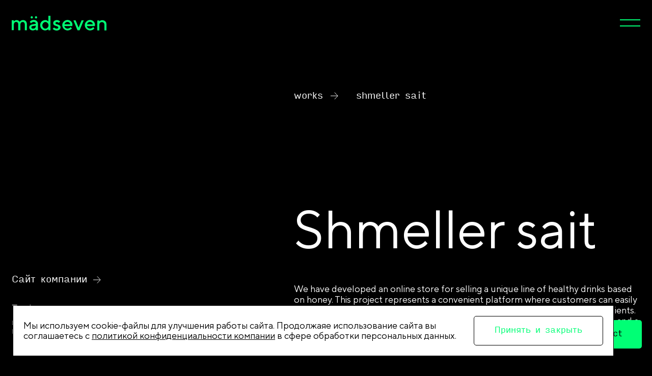

--- FILE ---
content_type: text/html; charset=utf-8
request_url: https://www.mad7.ru/en/work/shmeller-sait_en
body_size: 103537
content:
<!doctype html>
<html data-n-head-ssr lang="en" data-n-head="%7B%22lang%22:%7B%22ssr%22:%22en%22%7D%7D">
  <head >
    <meta data-n-head="ssr" charset="utf-8"><meta data-n-head="ssr" name="viewport" content="width=device-width, initial-scale=1"><meta data-n-head="ssr" name="format-detection" content="telephone=no"><meta data-n-head="ssr" name="msapplication-TileColor" content="#ff0000"><meta data-n-head="ssr" name="theme-color" content="#ffffff"><meta data-n-head="ssr" data-hid="description" name="description" content="We developed an online store for Schmeller, a new line of healthy natural drinks from the company Archangelsk Preserves. On the website, customers can pay for services and order delivery."><meta data-n-head="ssr" data-hid="keywords" name="keywords" content="Development of an online store, website development, development of a catalog website."><title> Website Development for Archangelsk Preserves • Madseven</title><link data-n-head="ssr" rel="apple-touch-icon" sizes="180x180" href="/apple-touch-icon.png"><link data-n-head="ssr" rel="icon" type="image/png" sizes="32x32" href="/favicon-32x32.png"><link data-n-head="ssr" rel="icon" type="image/png" sizes="16x16" href="/favicon-16x16.png"><link data-n-head="ssr" rel="preconnect" href="https://fonts.googleapis.com"><link data-n-head="ssr" rel="preconnect" href="https://fonts.gstatic.com"><link data-n-head="ssr" rel="manifest" href="/site.webmanifest"><link data-n-head="ssr" rel="mask-icon" href="/safari-pinned-tab.svg" color="#00ff75"><link data-n-head="ssr" rel="alternate" hreflang="ru" href="https://mad7.ru/ru/work/shmeller-sait_en"><link data-n-head="ssr" rel="alternate" hreflang="en" href="https://mad7.ru/en/work/shmeller-sait_en"><link data-n-head="ssr" rel="alternate" hreflang="x-default" href="https://mad7.ru/ru/work/shmeller-sait_en"><link data-n-head="ssr" rel="canonical" href="https://mad7.ru/en/work/shmeller-sait_en"><link data-n-head="ssr" rel="canonical" href="https://mad7.ru/en/work/shmeller-sait_en"><script data-n-head="ssr" data-hid="gtm" type="text/javascript" charset="utf-8" data-body="false">
          (function(w,d,s,l,i){
            w[l]=w[l]||[];
            w[l].push({'gtm.start': new Date().getTime(),event:'gtm.js'});
            var f=d.getElementsByTagName(s)[0],
            j=d.createElement(s),dl=l!='dataLayer'?'&l='+l:'';
            j.async=true;
            j.src='https://www.googletagmanager.com/gtm.js?id='+i+dl;
            f.parentNode.insertBefore(j,f);
          })(window,document,'script','dataLayer','GTM-K698P47M');
        </script><script data-n-head="ssr" src="https://captcha-api.yandex.ru/captcha.js" defer></script><link rel="preload" href="/_nuxt/897429d.js" as="script"><link rel="preload" href="/_nuxt/960c77d.js" as="script"><link rel="preload" href="/_nuxt/911a98c.js" as="script"><link rel="preload" href="/_nuxt/5fc4e59.js" as="script"><link rel="preload" href="/_nuxt/bbd0f0a.js" as="script"><link rel="preload" href="/_nuxt/15cd90e.js" as="script"><style data-vue-ssr-id="1ab9ae0a:0 67f77e33:0">/*! normalize.css v8.0.1 | MIT License | github.com/necolas/normalize.css */html{line-height:1.15;-webkit-text-size-adjust:100%}body{margin:0}main{display:block}h1{font-size:2em;margin:.67em 0}hr{box-sizing:content-box;height:0;overflow:visible}pre{font-family:monospace,monospace;font-size:1em}a{background-color:transparent}abbr[title]{border-bottom:none;-webkit-text-decoration:underline;text-decoration:underline;-webkit-text-decoration:underline dotted;text-decoration:underline dotted}b,strong{font-weight:bolder}code,kbd,samp{font-family:monospace,monospace;font-size:1em}small{font-size:80%}sub,sup{font-size:75%;line-height:0;position:relative;vertical-align:baseline}sub{bottom:-.25em}sup{top:-.5em}img{border-style:none}button,input,optgroup,select,textarea{font-family:inherit;font-size:100%;line-height:1.15;margin:0}button,input{overflow:visible}button,select{text-transform:none}[type=button],[type=reset],[type=submit],button{-webkit-appearance:button}[type=button]::-moz-focus-inner,[type=reset]::-moz-focus-inner,[type=submit]::-moz-focus-inner,button::-moz-focus-inner{border-style:none;padding:0}[type=button]:-moz-focusring,[type=reset]:-moz-focusring,[type=submit]:-moz-focusring,button:-moz-focusring{outline:1px dotted ButtonText}fieldset{padding:.35em .75em .625em}legend{box-sizing:border-box;color:inherit;display:table;max-width:100%;padding:0;white-space:normal}progress{vertical-align:baseline}textarea{overflow:auto}[type=checkbox],[type=radio]{box-sizing:border-box;padding:0}[type=number]::-webkit-inner-spin-button,[type=number]::-webkit-outer-spin-button{height:auto}[type=search]{-webkit-appearance:textfield;outline-offset:-2px}[type=search]::-webkit-search-decoration{-webkit-appearance:none}::-webkit-file-upload-button{-webkit-appearance:button;font:inherit}details{display:block}summary{display:list-item}[hidden],template{display:none}.vjs-svg-icon{background-position:50%;background-repeat:no-repeat;display:inline-block;fill:currentColor;height:1.8em;width:1.8em}.vjs-svg-icon:before{content:none!important}.vjs-control:focus .vjs-svg-icon,.vjs-svg-icon:hover{filter:drop-shadow(0 0 .25em #fff)}.video-js .vjs-big-play-button .vjs-icon-placeholder:before,.video-js .vjs-modal-dialog,.vjs-button>.vjs-icon-placeholder:before,.vjs-modal-dialog .vjs-modal-dialog-content{height:100%;left:0;position:absolute;top:0;width:100%}.video-js .vjs-big-play-button .vjs-icon-placeholder:before,.vjs-button>.vjs-icon-placeholder:before{text-align:center}@font-face{font-family:VideoJS;font-style:normal;font-weight:400;src:url([data-uri]) format("woff")}.video-js .vjs-big-play-button .vjs-icon-placeholder:before,.video-js .vjs-play-control .vjs-icon-placeholder,.vjs-icon-play{font-family:VideoJS;font-style:normal;font-weight:400}.video-js .vjs-big-play-button .vjs-icon-placeholder:before,.video-js .vjs-play-control .vjs-icon-placeholder:before,.vjs-icon-play:before{content:"\f101"}.vjs-icon-play-circle{font-family:VideoJS;font-style:normal;font-weight:400}.vjs-icon-play-circle:before{content:"\f102"}.video-js .vjs-play-control.vjs-playing .vjs-icon-placeholder,.vjs-icon-pause{font-family:VideoJS;font-style:normal;font-weight:400}.video-js .vjs-play-control.vjs-playing .vjs-icon-placeholder:before,.vjs-icon-pause:before{content:"\f103"}.video-js .vjs-mute-control.vjs-vol-0 .vjs-icon-placeholder,.vjs-icon-volume-mute{font-family:VideoJS;font-style:normal;font-weight:400}.video-js .vjs-mute-control.vjs-vol-0 .vjs-icon-placeholder:before,.vjs-icon-volume-mute:before{content:"\f104"}.video-js .vjs-mute-control.vjs-vol-1 .vjs-icon-placeholder,.vjs-icon-volume-low{font-family:VideoJS;font-style:normal;font-weight:400}.video-js .vjs-mute-control.vjs-vol-1 .vjs-icon-placeholder:before,.vjs-icon-volume-low:before{content:"\f105"}.video-js .vjs-mute-control.vjs-vol-2 .vjs-icon-placeholder,.vjs-icon-volume-mid{font-family:VideoJS;font-style:normal;font-weight:400}.video-js .vjs-mute-control.vjs-vol-2 .vjs-icon-placeholder:before,.vjs-icon-volume-mid:before{content:"\f106"}.video-js .vjs-mute-control .vjs-icon-placeholder,.vjs-icon-volume-high{font-family:VideoJS;font-style:normal;font-weight:400}.video-js .vjs-mute-control .vjs-icon-placeholder:before,.vjs-icon-volume-high:before{content:"\f107"}.video-js .vjs-fullscreen-control .vjs-icon-placeholder,.vjs-icon-fullscreen-enter{font-family:VideoJS;font-style:normal;font-weight:400}.video-js .vjs-fullscreen-control .vjs-icon-placeholder:before,.vjs-icon-fullscreen-enter:before{content:"\f108"}.video-js.vjs-fullscreen .vjs-fullscreen-control .vjs-icon-placeholder,.vjs-icon-fullscreen-exit{font-family:VideoJS;font-style:normal;font-weight:400}.video-js.vjs-fullscreen .vjs-fullscreen-control .vjs-icon-placeholder:before,.vjs-icon-fullscreen-exit:before{content:"\f109"}.vjs-icon-spinner{font-family:VideoJS;font-style:normal;font-weight:400}.vjs-icon-spinner:before{content:"\f10a"}.video-js .vjs-subs-caps-button .vjs-icon-placeholder,.video-js .vjs-subtitles-button .vjs-icon-placeholder,.video-js.video-js:lang(en-AU) .vjs-subs-caps-button .vjs-icon-placeholder,.video-js.video-js:lang(en-GB) .vjs-subs-caps-button .vjs-icon-placeholder,.video-js.video-js:lang(en-IE) .vjs-subs-caps-button .vjs-icon-placeholder,.video-js.video-js:lang(en-NZ) .vjs-subs-caps-button .vjs-icon-placeholder,.vjs-icon-subtitles{font-family:VideoJS;font-style:normal;font-weight:400}.video-js .vjs-subs-caps-button .vjs-icon-placeholder:before,.video-js .vjs-subtitles-button .vjs-icon-placeholder:before,.video-js.video-js:lang(en-AU) .vjs-subs-caps-button .vjs-icon-placeholder:before,.video-js.video-js:lang(en-GB) .vjs-subs-caps-button .vjs-icon-placeholder:before,.video-js.video-js:lang(en-IE) .vjs-subs-caps-button .vjs-icon-placeholder:before,.video-js.video-js:lang(en-NZ) .vjs-subs-caps-button .vjs-icon-placeholder:before,.vjs-icon-subtitles:before{content:"\f10b"}.video-js .vjs-captions-button .vjs-icon-placeholder,.video-js:lang(en) .vjs-subs-caps-button .vjs-icon-placeholder,.video-js:lang(fr-CA) .vjs-subs-caps-button .vjs-icon-placeholder,.vjs-icon-captions{font-family:VideoJS;font-style:normal;font-weight:400}.video-js .vjs-captions-button .vjs-icon-placeholder:before,.video-js:lang(en) .vjs-subs-caps-button .vjs-icon-placeholder:before,.video-js:lang(fr-CA) .vjs-subs-caps-button .vjs-icon-placeholder:before,.vjs-icon-captions:before{content:"\f10c"}.vjs-icon-hd{font-family:VideoJS;font-style:normal;font-weight:400}.vjs-icon-hd:before{content:"\f10d"}.video-js .vjs-chapters-button .vjs-icon-placeholder,.vjs-icon-chapters{font-family:VideoJS;font-style:normal;font-weight:400}.video-js .vjs-chapters-button .vjs-icon-placeholder:before,.vjs-icon-chapters:before{content:"\f10e"}.vjs-icon-downloading{font-family:VideoJS;font-style:normal;font-weight:400}.vjs-icon-downloading:before{content:"\f10f"}.vjs-icon-file-download{font-family:VideoJS;font-style:normal;font-weight:400}.vjs-icon-file-download:before{content:"\f110"}.vjs-icon-file-download-done{font-family:VideoJS;font-style:normal;font-weight:400}.vjs-icon-file-download-done:before{content:"\f111"}.vjs-icon-file-download-off{font-family:VideoJS;font-style:normal;font-weight:400}.vjs-icon-file-download-off:before{content:"\f112"}.vjs-icon-share{font-family:VideoJS;font-style:normal;font-weight:400}.vjs-icon-share:before{content:"\f113"}.vjs-icon-cog{font-family:VideoJS;font-style:normal;font-weight:400}.vjs-icon-cog:before{content:"\f114"}.vjs-icon-square{font-family:VideoJS;font-style:normal;font-weight:400}.vjs-icon-square:before{content:"\f115"}.video-js .vjs-play-progress,.video-js .vjs-volume-level,.vjs-icon-circle,.vjs-seek-to-live-control .vjs-icon-placeholder{font-family:VideoJS;font-style:normal;font-weight:400}.video-js .vjs-play-progress:before,.video-js .vjs-volume-level:before,.vjs-icon-circle:before,.vjs-seek-to-live-control .vjs-icon-placeholder:before{content:"\f116"}.vjs-icon-circle-outline{font-family:VideoJS;font-style:normal;font-weight:400}.vjs-icon-circle-outline:before{content:"\f117"}.vjs-icon-circle-inner-circle{font-family:VideoJS;font-style:normal;font-weight:400}.vjs-icon-circle-inner-circle:before{content:"\f118"}.video-js .vjs-control.vjs-close-button .vjs-icon-placeholder,.vjs-icon-cancel{font-family:VideoJS;font-style:normal;font-weight:400}.video-js .vjs-control.vjs-close-button .vjs-icon-placeholder:before,.vjs-icon-cancel:before{content:"\f119"}.vjs-icon-repeat{font-family:VideoJS;font-style:normal;font-weight:400}.vjs-icon-repeat:before{content:"\f11a"}.video-js .vjs-play-control.vjs-ended .vjs-icon-placeholder,.vjs-icon-replay{font-family:VideoJS;font-style:normal;font-weight:400}.video-js .vjs-play-control.vjs-ended .vjs-icon-placeholder:before,.vjs-icon-replay:before{content:"\f11b"}.video-js .vjs-skip-backward-5 .vjs-icon-placeholder,.vjs-icon-replay-5{font-family:VideoJS;font-style:normal;font-weight:400}.video-js .vjs-skip-backward-5 .vjs-icon-placeholder:before,.vjs-icon-replay-5:before{content:"\f11c"}.video-js .vjs-skip-backward-10 .vjs-icon-placeholder,.vjs-icon-replay-10{font-family:VideoJS;font-style:normal;font-weight:400}.video-js .vjs-skip-backward-10 .vjs-icon-placeholder:before,.vjs-icon-replay-10:before{content:"\f11d"}.video-js .vjs-skip-backward-30 .vjs-icon-placeholder,.vjs-icon-replay-30{font-family:VideoJS;font-style:normal;font-weight:400}.video-js .vjs-skip-backward-30 .vjs-icon-placeholder:before,.vjs-icon-replay-30:before{content:"\f11e"}.video-js .vjs-skip-forward-5 .vjs-icon-placeholder,.vjs-icon-forward-5{font-family:VideoJS;font-style:normal;font-weight:400}.video-js .vjs-skip-forward-5 .vjs-icon-placeholder:before,.vjs-icon-forward-5:before{content:"\f11f"}.video-js .vjs-skip-forward-10 .vjs-icon-placeholder,.vjs-icon-forward-10{font-family:VideoJS;font-style:normal;font-weight:400}.video-js .vjs-skip-forward-10 .vjs-icon-placeholder:before,.vjs-icon-forward-10:before{content:"\f120"}.video-js .vjs-skip-forward-30 .vjs-icon-placeholder,.vjs-icon-forward-30{font-family:VideoJS;font-style:normal;font-weight:400}.video-js .vjs-skip-forward-30 .vjs-icon-placeholder:before,.vjs-icon-forward-30:before{content:"\f121"}.video-js .vjs-audio-button .vjs-icon-placeholder,.vjs-icon-audio{font-family:VideoJS;font-style:normal;font-weight:400}.video-js .vjs-audio-button .vjs-icon-placeholder:before,.vjs-icon-audio:before{content:"\f122"}.vjs-icon-next-item{font-family:VideoJS;font-style:normal;font-weight:400}.vjs-icon-next-item:before{content:"\f123"}.vjs-icon-previous-item{font-family:VideoJS;font-style:normal;font-weight:400}.vjs-icon-previous-item:before{content:"\f124"}.vjs-icon-shuffle{font-family:VideoJS;font-style:normal;font-weight:400}.vjs-icon-shuffle:before{content:"\f125"}.vjs-icon-cast{font-family:VideoJS;font-style:normal;font-weight:400}.vjs-icon-cast:before{content:"\f126"}.video-js .vjs-picture-in-picture-control .vjs-icon-placeholder,.vjs-icon-picture-in-picture-enter{font-family:VideoJS;font-style:normal;font-weight:400}.video-js .vjs-picture-in-picture-control .vjs-icon-placeholder:before,.vjs-icon-picture-in-picture-enter:before{content:"\f127"}.video-js.vjs-picture-in-picture .vjs-picture-in-picture-control .vjs-icon-placeholder,.vjs-icon-picture-in-picture-exit{font-family:VideoJS;font-style:normal;font-weight:400}.video-js.vjs-picture-in-picture .vjs-picture-in-picture-control .vjs-icon-placeholder:before,.vjs-icon-picture-in-picture-exit:before{content:"\f128"}.vjs-icon-facebook{font-family:VideoJS;font-style:normal;font-weight:400}.vjs-icon-facebook:before{content:"\f129"}.vjs-icon-linkedin{font-family:VideoJS;font-style:normal;font-weight:400}.vjs-icon-linkedin:before{content:"\f12a"}.vjs-icon-twitter{font-family:VideoJS;font-style:normal;font-weight:400}.vjs-icon-twitter:before{content:"\f12b"}.vjs-icon-tumblr{font-family:VideoJS;font-style:normal;font-weight:400}.vjs-icon-tumblr:before{content:"\f12c"}.vjs-icon-pinterest{font-family:VideoJS;font-style:normal;font-weight:400}.vjs-icon-pinterest:before{content:"\f12d"}.video-js .vjs-descriptions-button .vjs-icon-placeholder,.vjs-icon-audio-description{font-family:VideoJS;font-style:normal;font-weight:400}.video-js .vjs-descriptions-button .vjs-icon-placeholder:before,.vjs-icon-audio-description:before{content:"\f12e"}.video-js{background-color:#000;box-sizing:border-box;color:#fff;display:inline-block;font-family:Arial,Helvetica,sans-serif;font-size:10px;font-style:normal;font-weight:400;line-height:1;padding:0;position:relative;vertical-align:top;word-break:normal}.video-js:-moz-full-screen{position:absolute}.video-js:-webkit-full-screen{height:100%!important;width:100%!important}.video-js[tabindex="-1"]{outline:none}.video-js *,.video-js :after,.video-js :before{box-sizing:inherit}.video-js ul{font-family:inherit;font-size:inherit;line-height:inherit;list-style-position:outside;margin:0}.video-js.vjs-1-1,.video-js.vjs-16-9,.video-js.vjs-4-3,.video-js.vjs-9-16,.video-js.vjs-fluid{max-width:100%;width:100%}.video-js.vjs-1-1:not(.vjs-audio-only-mode),.video-js.vjs-16-9:not(.vjs-audio-only-mode),.video-js.vjs-4-3:not(.vjs-audio-only-mode),.video-js.vjs-9-16:not(.vjs-audio-only-mode),.video-js.vjs-fluid:not(.vjs-audio-only-mode){height:0}.video-js.vjs-16-9:not(.vjs-audio-only-mode){padding-top:56.25%}.video-js.vjs-4-3:not(.vjs-audio-only-mode){padding-top:75%}.video-js.vjs-9-16:not(.vjs-audio-only-mode){padding-top:177.7777777778%}.video-js.vjs-1-1:not(.vjs-audio-only-mode){padding-top:100%}.video-js .vjs-tech,.video-js.vjs-fill:not(.vjs-audio-only-mode){height:100%;width:100%}.video-js .vjs-tech{left:0;position:absolute;top:0}.video-js.vjs-audio-only-mode .vjs-tech{display:none}body.vjs-full-window,body.vjs-pip-window{height:100%;margin:0;padding:0}.vjs-full-window .video-js.vjs-fullscreen,body.vjs-pip-window .video-js{bottom:0;left:0;overflow:hidden;position:fixed;right:0;top:0;z-index:1000}.video-js.vjs-fullscreen:not(.vjs-ios-native-fs),body.vjs-pip-window .video-js{display:block;height:100%!important;padding-top:0!important;width:100%!important}.video-js.vjs-fullscreen.vjs-user-inactive{cursor:none}.vjs-pip-container .vjs-pip-text{background-color:rgba(0,0,0,.7);bottom:10%;font-size:2em;padding:.5em;position:absolute;text-align:center;width:100%}.vjs-layout-small.vjs-pip-container .vjs-pip-text,.vjs-layout-tiny.vjs-pip-container .vjs-pip-text,.vjs-layout-x-small.vjs-pip-container .vjs-pip-text{bottom:0;font-size:1.4em}.vjs-hidden{display:none!important}.vjs-disabled{cursor:default;opacity:.5}.video-js .vjs-offscreen{height:1px;left:-9999px;position:absolute;top:0;width:1px}.vjs-lock-showing{display:block!important;opacity:1!important;visibility:visible!important}.vjs-no-js{background-color:#000;color:#fff;font-family:Arial,Helvetica,sans-serif;font-size:18px;height:150px;margin:0 auto;padding:20px;text-align:center;width:300px}.vjs-no-js a,.vjs-no-js a:visited{color:#66a8cc}.video-js .vjs-big-play-button{background-color:#2b333f;background-color:rgba(43,51,63,.7);border:.06666em solid #fff;border-radius:.3em;cursor:pointer;display:block;font-size:3em;height:1.63332em;left:50%;line-height:1.5em;margin-left:-1.5em;margin-top:-.81666em;opacity:1;padding:0;position:absolute;top:50%;transition:all .4s;width:3em}.vjs-big-play-button .vjs-svg-icon{height:1em;left:50%;line-height:1;position:absolute;top:50%;transform:translate(-50%,-50%);width:1em}.video-js .vjs-big-play-button:focus,.video-js:hover .vjs-big-play-button{background-color:#73859f;background-color:rgba(115,133,159,.5);border-color:#fff;transition:all 0s}.vjs-controls-disabled .vjs-big-play-button,.vjs-error .vjs-big-play-button,.vjs-has-started .vjs-big-play-button,.vjs-using-native-controls .vjs-big-play-button{display:none}.vjs-has-started.vjs-paused.vjs-show-big-play-button-on-pause:not(.vjs-seeking):not(.vjs-scrubbing):not(.vjs-error) .vjs-big-play-button{display:block}.video-js button{-webkit-appearance:none;-moz-appearance:none;appearance:none;background:none;border:none;color:inherit;display:inline-block;font-size:inherit;line-height:inherit;-webkit-text-decoration:none;text-decoration:none;text-transform:none;transition:none}.video-js.vjs-spatial-navigation-enabled .vjs-button:focus{box-shadow:none;outline:.0625em solid #fff}.vjs-control .vjs-button{height:100%;width:100%}.video-js .vjs-control.vjs-close-button{cursor:pointer;height:3em;position:absolute;right:0;top:.5em;z-index:2}.video-js .vjs-modal-dialog{background:rgba(0,0,0,.8);background:linear-gradient(180deg,rgba(0,0,0,.8),hsla(0,0%,100%,0));overflow:auto}.video-js .vjs-modal-dialog>*{box-sizing:border-box}.vjs-modal-dialog .vjs-modal-dialog-content{font-size:1.2em;line-height:1.5;padding:20px 24px;z-index:1}.vjs-menu-button{cursor:pointer}.vjs-menu-button.vjs-disabled{cursor:default}.vjs-workinghover .vjs-menu-button.vjs-disabled:hover .vjs-menu{display:none}.vjs-menu .vjs-menu-content{display:block;font-family:Arial,Helvetica,sans-serif;margin:0;overflow:auto;padding:0}.vjs-menu .vjs-menu-content>*{box-sizing:border-box}.vjs-scrubbing .vjs-control.vjs-menu-button:hover .vjs-menu{display:none}.vjs-menu li{display:flex;font-size:1.2em;justify-content:center;line-height:1.4em;list-style:none;margin:0;padding:.2em 0;text-align:center;text-transform:lowercase}.js-focus-visible .vjs-menu li.vjs-menu-item:hover,.vjs-menu li.vjs-menu-item:focus,.vjs-menu li.vjs-menu-item:hover{background-color:#73859f;background-color:rgba(115,133,159,.5)}.js-focus-visible .vjs-menu li.vjs-selected:hover,.vjs-menu li.vjs-selected,.vjs-menu li.vjs-selected:focus,.vjs-menu li.vjs-selected:hover{background-color:#fff;color:#2b333f}.js-focus-visible .vjs-menu li.vjs-selected:hover .vjs-svg-icon,.vjs-menu li.vjs-selected .vjs-svg-icon,.vjs-menu li.vjs-selected:focus .vjs-svg-icon,.vjs-menu li.vjs-selected:hover .vjs-svg-icon{fill:#000}.js-focus-visible .vjs-menu :not(.vjs-selected):focus:not(.focus-visible),.video-js .vjs-menu :not(.vjs-selected):focus:not(:focus-visible){background:none}.vjs-menu li.vjs-menu-title{cursor:default;font-size:1em;font-weight:700;line-height:2em;margin:0 0 .3em;padding:0;text-align:center;text-transform:uppercase}.vjs-menu-button-popup .vjs-menu{border-top-color:rgba(43,51,63,.7);bottom:0;display:none;height:0;left:-3em;margin-bottom:1.5em;position:absolute;width:10em}.vjs-pip-window .vjs-menu-button-popup .vjs-menu{left:auto;right:1em}.vjs-menu-button-popup .vjs-menu .vjs-menu-content{background-color:#2b333f;background-color:rgba(43,51,63,.7);bottom:1.5em;max-height:15em;position:absolute;width:100%}.vjs-layout-tiny .vjs-menu-button-popup .vjs-menu .vjs-menu-content,.vjs-layout-x-small .vjs-menu-button-popup .vjs-menu .vjs-menu-content{max-height:5em}.vjs-layout-small .vjs-menu-button-popup .vjs-menu .vjs-menu-content{max-height:10em}.vjs-layout-medium .vjs-menu-button-popup .vjs-menu .vjs-menu-content{max-height:14em}.vjs-layout-huge .vjs-menu-button-popup .vjs-menu .vjs-menu-content,.vjs-layout-large .vjs-menu-button-popup .vjs-menu .vjs-menu-content,.vjs-layout-x-large .vjs-menu-button-popup .vjs-menu .vjs-menu-content{max-height:25em}.vjs-menu-button-popup .vjs-menu.vjs-lock-showing,.vjs-workinghover .vjs-menu-button-popup.vjs-hover .vjs-menu{display:block}.video-js .vjs-menu-button-inline{overflow:hidden;transition:all .4s}.video-js .vjs-menu-button-inline:before{width:2.222222222em}.video-js .vjs-menu-button-inline.vjs-slider-active,.video-js .vjs-menu-button-inline:focus,.video-js .vjs-menu-button-inline:hover{width:12em}.vjs-menu-button-inline .vjs-menu{height:100%;left:4em;margin:0;opacity:0;padding:0;position:absolute;top:0;transition:all .4s;width:auto}.vjs-menu-button-inline.vjs-slider-active .vjs-menu,.vjs-menu-button-inline:focus .vjs-menu,.vjs-menu-button-inline:hover .vjs-menu{display:block;opacity:1}.vjs-menu-button-inline .vjs-menu-content{height:100%;margin:0;overflow:hidden;width:auto}.video-js .vjs-control-bar{background-color:#2b333f;background-color:rgba(43,51,63,.7);bottom:0;display:none;height:3em;left:0;position:absolute;right:0;width:100%}.video-js.vjs-spatial-navigation-enabled .vjs-control-bar{gap:1px}.video-js:not(.vjs-controls-disabled):not(.vjs-using-native-controls):not(.vjs-error) .vjs-control-bar.vjs-lock-showing{display:flex!important}.vjs-audio-only-mode .vjs-control-bar,.vjs-has-started .vjs-control-bar{display:flex;opacity:1;transition:visibility .1s,opacity .1s;visibility:visible}.vjs-has-started.vjs-user-inactive.vjs-playing .vjs-control-bar{opacity:0;pointer-events:none;transition:visibility 1s,opacity 1s;visibility:visible}.vjs-controls-disabled .vjs-control-bar,.vjs-error .vjs-control-bar,.vjs-using-native-controls .vjs-control-bar{display:none!important}.vjs-audio-only-mode.vjs-has-started.vjs-user-inactive.vjs-playing .vjs-control-bar,.vjs-audio.vjs-has-started.vjs-user-inactive.vjs-playing .vjs-control-bar{opacity:1;pointer-events:auto;visibility:visible}.video-js .vjs-control{flex:none;height:100%;margin:0;padding:0;position:relative;text-align:center;width:4em}.video-js .vjs-control.vjs-visible-text{padding-left:1em;padding-right:1em;width:auto}.vjs-button>.vjs-icon-placeholder:before{font-size:1.8em;line-height:1.67}.vjs-button>.vjs-icon-placeholder{display:block}.vjs-button>.vjs-svg-icon{display:inline-block}.video-js .vjs-control:focus,.video-js .vjs-control:focus:before,.video-js .vjs-control:hover:before{text-shadow:0 0 1em #fff}.video-js :not(.vjs-visible-text)>.vjs-control-text{border:0;clip:rect(0 0 0 0);height:1px;overflow:hidden;padding:0;position:absolute;width:1px}.video-js .vjs-custom-control-spacer{display:none}.video-js .vjs-progress-control{align-items:center;cursor:pointer;display:flex;flex:auto;min-width:4em;touch-action:none}.video-js .vjs-progress-control.disabled{cursor:default}.vjs-live .vjs-progress-control{display:none}.vjs-liveui .vjs-progress-control{align-items:center;display:flex}.video-js .vjs-progress-holder{flex:auto;height:.3em;transition:all .2s}.video-js .vjs-progress-control .vjs-progress-holder{margin:0 10px}.video-js .vjs-progress-control:hover .vjs-progress-holder{font-size:1.6666666667em}.video-js .vjs-progress-control:hover .vjs-progress-holder.disabled{font-size:1em}.video-js .vjs-progress-holder .vjs-load-progress,.video-js .vjs-progress-holder .vjs-load-progress div,.video-js .vjs-progress-holder .vjs-play-progress{display:block;height:100%;margin:0;padding:0;position:absolute;width:0}.video-js .vjs-play-progress{background-color:#fff}.video-js .vjs-play-progress:before{font-size:.9em;line-height:.35em;position:absolute;right:-.5em;z-index:1}.vjs-svg-icons-enabled .vjs-play-progress:before{content:none!important}.vjs-play-progress .vjs-svg-icon{height:.9em;line-height:.15em;pointer-events:none;position:absolute;right:-.4em;top:-.35em;width:.9em;z-index:1}.video-js .vjs-load-progress{background:rgba(115,133,159,.5)}.video-js .vjs-load-progress div{background:rgba(115,133,159,.75)}.video-js .vjs-time-tooltip{background-color:#fff;background-color:hsla(0,0%,100%,.8);border-radius:.3em;color:#000;float:right;font-family:Arial,Helvetica,sans-serif;font-size:1em;padding:6px 8px 8px;pointer-events:none;position:absolute;top:-3.4em;visibility:hidden;z-index:1}.video-js .vjs-progress-holder:focus .vjs-time-tooltip{display:none}.video-js .vjs-progress-control:hover .vjs-progress-holder:focus .vjs-time-tooltip,.video-js .vjs-progress-control:hover .vjs-time-tooltip{display:block;font-size:.6em;visibility:visible}.video-js .vjs-progress-control.disabled:hover .vjs-time-tooltip{font-size:1em}.video-js .vjs-progress-control .vjs-mouse-display{background-color:#000;display:none;height:100%;position:absolute;width:1px;z-index:1}.video-js .vjs-progress-control:hover .vjs-mouse-display{display:block}.video-js.vjs-user-inactive .vjs-progress-control .vjs-mouse-display{opacity:0;transition:visibility 1s,opacity 1s;visibility:hidden}.vjs-mouse-display .vjs-time-tooltip{background-color:#000;background-color:rgba(0,0,0,.8);color:#fff}.video-js .vjs-slider{cursor:pointer;margin:0 .45em;padding:0;position:relative;-webkit-touch-callout:none;background-color:#73859f;background-color:rgba(115,133,159,.5);-webkit-user-select:none;-moz-user-select:none;user-select:none}.video-js .vjs-slider.disabled{cursor:default}.video-js .vjs-slider:focus{box-shadow:0 0 1em #fff;text-shadow:0 0 1em #fff}.video-js.vjs-spatial-navigation-enabled .vjs-slider:focus{outline:.0625em solid #fff}.video-js .vjs-mute-control{cursor:pointer;flex:none}.video-js .vjs-volume-control{cursor:pointer;display:flex;margin-right:1em}.video-js .vjs-volume-control.vjs-volume-horizontal{width:5em}.video-js .vjs-volume-panel .vjs-volume-control{height:1px;margin-left:-1px;opacity:0;visibility:visible;width:1px}.video-js .vjs-volume-panel{transition:width 1s}.video-js .vjs-volume-panel .vjs-volume-control.vjs-slider-active,.video-js .vjs-volume-panel .vjs-volume-control:active,.video-js .vjs-volume-panel.vjs-hover .vjs-mute-control~.vjs-volume-control,.video-js .vjs-volume-panel.vjs-hover .vjs-volume-control,.video-js .vjs-volume-panel:active .vjs-volume-control,.video-js .vjs-volume-panel:focus .vjs-volume-control{opacity:1;position:relative;transition:visibility .1s,opacity .1s,height .1s,width .1s,left 0s,top 0s;visibility:visible}.video-js .vjs-volume-panel .vjs-volume-control.vjs-slider-active.vjs-volume-horizontal,.video-js .vjs-volume-panel .vjs-volume-control:active.vjs-volume-horizontal,.video-js .vjs-volume-panel.vjs-hover .vjs-mute-control~.vjs-volume-control.vjs-volume-horizontal,.video-js .vjs-volume-panel.vjs-hover .vjs-volume-control.vjs-volume-horizontal,.video-js .vjs-volume-panel:active .vjs-volume-control.vjs-volume-horizontal,.video-js .vjs-volume-panel:focus .vjs-volume-control.vjs-volume-horizontal{height:3em;margin-right:0;width:5em}.video-js .vjs-volume-panel .vjs-volume-control.vjs-slider-active.vjs-volume-vertical,.video-js .vjs-volume-panel .vjs-volume-control:active.vjs-volume-vertical,.video-js .vjs-volume-panel.vjs-hover .vjs-mute-control~.vjs-volume-control.vjs-volume-vertical,.video-js .vjs-volume-panel.vjs-hover .vjs-volume-control.vjs-volume-vertical,.video-js .vjs-volume-panel:active .vjs-volume-control.vjs-volume-vertical,.video-js .vjs-volume-panel:focus .vjs-volume-control.vjs-volume-vertical{left:-3.5em;transition:left 0s}.video-js .vjs-volume-panel.vjs-volume-panel-horizontal.vjs-hover,.video-js .vjs-volume-panel.vjs-volume-panel-horizontal.vjs-slider-active,.video-js .vjs-volume-panel.vjs-volume-panel-horizontal:active{transition:width .1s;width:10em}.video-js .vjs-volume-panel.vjs-volume-panel-horizontal.vjs-mute-toggle-only{width:4em}.video-js .vjs-volume-panel .vjs-volume-control.vjs-volume-vertical{height:8em;left:-3000em;transition:visibility 1s,opacity 1s,height 1s 1s,width 1s 1s,left 1s 1s,top 1s 1s;width:3em}.video-js .vjs-volume-panel .vjs-volume-control.vjs-volume-horizontal{transition:visibility 1s,opacity 1s,height 1s 1s,width 1s,left 1s 1s,top 1s 1s}.video-js .vjs-volume-panel{display:flex}.video-js .vjs-volume-bar{margin:1.35em .45em}.vjs-volume-bar.vjs-slider-horizontal{height:.3em;width:5em}.vjs-volume-bar.vjs-slider-vertical{height:5em;margin:1.35em auto;width:.3em}.video-js .vjs-volume-level{background-color:#fff;bottom:0;left:0;position:absolute}.video-js .vjs-volume-level:before{font-size:.9em;position:absolute;z-index:1}.vjs-slider-vertical .vjs-volume-level{width:.3em}.vjs-slider-vertical .vjs-volume-level:before{left:-.3em;top:-.5em;z-index:1}.vjs-svg-icons-enabled .vjs-volume-level:before{content:none}.vjs-volume-level .vjs-svg-icon{height:.9em;pointer-events:none;position:absolute;width:.9em;z-index:1}.vjs-slider-horizontal .vjs-volume-level{height:.3em}.vjs-slider-horizontal .vjs-volume-level:before{line-height:.35em;right:-.5em}.vjs-slider-horizontal .vjs-volume-level .vjs-svg-icon{right:-.3em;transform:translateY(-50%)}.vjs-slider-vertical .vjs-volume-level .vjs-svg-icon{top:-.55em;transform:translateX(-50%)}.video-js .vjs-volume-panel.vjs-volume-panel-vertical{width:4em}.vjs-volume-bar.vjs-slider-vertical .vjs-volume-level{height:100%}.vjs-volume-bar.vjs-slider-horizontal .vjs-volume-level{width:100%}.video-js .vjs-volume-vertical{background-color:#2b333f;background-color:rgba(43,51,63,.7);bottom:8em;height:8em;width:3em}.video-js .vjs-volume-horizontal .vjs-menu{left:-2em}.video-js .vjs-volume-tooltip{background-color:#fff;background-color:hsla(0,0%,100%,.8);border-radius:.3em;color:#000;float:right;font-family:Arial,Helvetica,sans-serif;font-size:1em;padding:6px 8px 8px;pointer-events:none;position:absolute;top:-3.4em;visibility:hidden;z-index:1}.video-js .vjs-volume-control:hover .vjs-progress-holder:focus .vjs-volume-tooltip,.video-js .vjs-volume-control:hover .vjs-volume-tooltip{display:block;font-size:1em;visibility:visible}.video-js .vjs-volume-vertical:hover .vjs-progress-holder:focus .vjs-volume-tooltip,.video-js .vjs-volume-vertical:hover .vjs-volume-tooltip{left:1em;top:-12px}.video-js .vjs-volume-control.disabled:hover .vjs-volume-tooltip{font-size:1em}.video-js .vjs-volume-control .vjs-mouse-display{background-color:#000;display:none;height:1px;position:absolute;width:100%;z-index:1}.video-js .vjs-volume-horizontal .vjs-mouse-display{height:100%;width:1px}.video-js .vjs-volume-control:hover .vjs-mouse-display{display:block}.video-js.vjs-user-inactive .vjs-volume-control .vjs-mouse-display{opacity:0;transition:visibility 1s,opacity 1s;visibility:hidden}.vjs-mouse-display .vjs-volume-tooltip{background-color:#000;background-color:rgba(0,0,0,.8);color:#fff}.vjs-poster{bottom:0;cursor:pointer;display:inline-block;height:100%;left:0;margin:0;padding:0;position:absolute;right:0;top:0;vertical-align:middle}.vjs-has-started .vjs-poster,.vjs-using-native-controls .vjs-poster{display:none}.vjs-audio.vjs-has-started .vjs-poster,.vjs-has-started.vjs-audio-poster-mode .vjs-poster,.vjs-pip-container.vjs-has-started .vjs-poster{display:block}.vjs-poster img{height:100%;-o-object-fit:contain;object-fit:contain;width:100%}.video-js .vjs-live-control{align-items:flex-start;display:flex;flex:auto;font-size:1em;line-height:3em}.video-js.vjs-liveui .vjs-live-control,.video-js:not(.vjs-live) .vjs-live-control{display:none}.video-js .vjs-seek-to-live-control{align-items:center;cursor:pointer;display:inline-flex;flex:none;font-size:1em;height:100%;line-height:3em;min-width:4em;padding-left:.5em;padding-right:.5em;width:auto}.video-js.vjs-live:not(.vjs-liveui) .vjs-seek-to-live-control,.video-js:not(.vjs-live) .vjs-seek-to-live-control{display:none}.vjs-seek-to-live-control.vjs-control.vjs-at-live-edge{cursor:auto}.vjs-seek-to-live-control .vjs-icon-placeholder{color:#888;margin-right:.5em}.vjs-svg-icons-enabled .vjs-seek-to-live-control{line-height:0}.vjs-seek-to-live-control .vjs-svg-icon{height:1em;pointer-events:none;width:1em;fill:#888}.vjs-seek-to-live-control.vjs-control.vjs-at-live-edge .vjs-icon-placeholder{color:red}.vjs-seek-to-live-control.vjs-control.vjs-at-live-edge .vjs-svg-icon{fill:red}.video-js .vjs-time-control{flex:none;font-size:1em;line-height:3em;min-width:2em;padding-left:1em;padding-right:1em;width:auto}.video-js .vjs-current-time,.video-js .vjs-duration,.vjs-live .vjs-time-control,.vjs-live .vjs-time-divider{display:none}.vjs-time-divider{display:none;line-height:3em}.video-js .vjs-play-control{cursor:pointer}.video-js .vjs-play-control .vjs-icon-placeholder{flex:none}.vjs-text-track-display{bottom:3em;left:0;pointer-events:none;position:absolute;right:0;top:0}.vjs-error .vjs-text-track-display{display:none}.video-js.vjs-controls-disabled .vjs-text-track-display,.video-js.vjs-user-inactive.vjs-playing .vjs-text-track-display{bottom:1em}.video-js .vjs-text-track{font-size:1.4em;margin-bottom:.1em;text-align:center}.vjs-subtitles{color:#fff}.vjs-captions{color:#fc6}.vjs-tt-cue{display:block}video::-webkit-media-text-track-display{transform:translateY(-3em)}.video-js.vjs-controls-disabled video::-webkit-media-text-track-display,.video-js.vjs-user-inactive.vjs-playing video::-webkit-media-text-track-display{transform:translateY(-1.5em)}.video-js.vjs-force-center-align-cues .vjs-text-track-cue{text-align:center!important;width:80%!important}.video-js .vjs-picture-in-picture-control{cursor:pointer;flex:none}.video-js.vjs-audio-only-mode .vjs-picture-in-picture-control,.vjs-pip-window .vjs-picture-in-picture-control{display:none}.video-js .vjs-fullscreen-control{cursor:pointer;flex:none}.video-js.vjs-audio-only-mode .vjs-fullscreen-control,.vjs-pip-window .vjs-fullscreen-control{display:none}.vjs-playback-rate .vjs-playback-rate-value,.vjs-playback-rate>.vjs-menu-button{height:100%;left:0;position:absolute;top:0;width:100%}.vjs-playback-rate .vjs-playback-rate-value{font-size:1.5em;line-height:2;pointer-events:none;text-align:center}.vjs-playback-rate .vjs-menu{left:0;width:4em}.vjs-error .vjs-error-display .vjs-modal-dialog-content{font-size:1.4em;text-align:center}.vjs-loading-spinner{background-clip:padding-box;border:.6em solid rgba(43,51,63,.7);border-radius:50%;box-sizing:border-box;display:none;height:5em;left:50%;opacity:.85;position:absolute;text-align:left;top:50%;transform:translate(-50%,-50%);visibility:hidden;width:5em}.vjs-seeking .vjs-loading-spinner,.vjs-waiting .vjs-loading-spinner{align-items:center;animation:vjs-spinner-show 0s linear .3s forwards;display:flex;justify-content:center}.vjs-error .vjs-loading-spinner{display:none}.vjs-loading-spinner:after,.vjs-loading-spinner:before{border:inherit;border-color:#fff transparent transparent;border-radius:inherit;box-sizing:inherit;content:"";height:inherit;opacity:1;position:absolute;width:inherit}.vjs-seeking .vjs-loading-spinner:after,.vjs-seeking .vjs-loading-spinner:before,.vjs-waiting .vjs-loading-spinner:after,.vjs-waiting .vjs-loading-spinner:before{animation:vjs-spinner-spin 1.1s cubic-bezier(.6,.2,0,.8) infinite,vjs-spinner-fade 1.1s linear infinite}.vjs-seeking .vjs-loading-spinner:before,.vjs-waiting .vjs-loading-spinner:before{border-top-color:#fff}.vjs-seeking .vjs-loading-spinner:after,.vjs-waiting .vjs-loading-spinner:after{animation-delay:.44s;border-top-color:#fff}@keyframes vjs-spinner-show{to{visibility:visible}}@keyframes vjs-spinner-spin{to{transform:rotate(1turn)}}@keyframes vjs-spinner-fade{0%{border-top-color:#73859f}20%{border-top-color:#73859f}35%{border-top-color:#fff}60%{border-top-color:#73859f}to{border-top-color:#73859f}}.video-js.vjs-audio-only-mode .vjs-captions-button{display:none}.vjs-chapters-button .vjs-menu ul{width:24em}.video-js.vjs-audio-only-mode .vjs-descriptions-button{display:none}.vjs-subs-caps-button+.vjs-menu .vjs-captions-menu-item .vjs-svg-icon{height:1.5em;width:1.5em}.video-js .vjs-subs-caps-button+.vjs-menu .vjs-captions-menu-item .vjs-menu-item-text .vjs-icon-placeholder{display:inline-block;margin-bottom:-.1em;vertical-align:middle}.video-js .vjs-subs-caps-button+.vjs-menu .vjs-captions-menu-item .vjs-menu-item-text .vjs-icon-placeholder:before{content:"\f10c";font-family:VideoJS;font-size:1.5em;line-height:inherit}.video-js.vjs-audio-only-mode .vjs-subs-caps-button{display:none}.video-js .vjs-audio-button+.vjs-menu .vjs-descriptions-menu-item .vjs-menu-item-text .vjs-icon-placeholder,.video-js .vjs-audio-button+.vjs-menu .vjs-main-desc-menu-item .vjs-menu-item-text .vjs-icon-placeholder{display:inline-block;margin-bottom:-.1em;vertical-align:middle}.video-js .vjs-audio-button+.vjs-menu .vjs-descriptions-menu-item .vjs-menu-item-text .vjs-icon-placeholder:before,.video-js .vjs-audio-button+.vjs-menu .vjs-main-desc-menu-item .vjs-menu-item-text .vjs-icon-placeholder:before{content:" \f12e";font-family:VideoJS;font-size:1.5em;line-height:inherit}.video-js.vjs-layout-small .vjs-current-time,.video-js.vjs-layout-small .vjs-duration,.video-js.vjs-layout-small .vjs-playback-rate,.video-js.vjs-layout-small .vjs-remaining-time,.video-js.vjs-layout-small .vjs-time-divider,.video-js.vjs-layout-small .vjs-volume-control,.video-js.vjs-layout-tiny .vjs-current-time,.video-js.vjs-layout-tiny .vjs-duration,.video-js.vjs-layout-tiny .vjs-playback-rate,.video-js.vjs-layout-tiny .vjs-remaining-time,.video-js.vjs-layout-tiny .vjs-time-divider,.video-js.vjs-layout-tiny .vjs-volume-control,.video-js.vjs-layout-x-small .vjs-current-time,.video-js.vjs-layout-x-small .vjs-duration,.video-js.vjs-layout-x-small .vjs-playback-rate,.video-js.vjs-layout-x-small .vjs-remaining-time,.video-js.vjs-layout-x-small .vjs-time-divider,.video-js.vjs-layout-x-small .vjs-volume-control{display:none}.video-js.vjs-layout-small .vjs-volume-panel.vjs-volume-panel-horizontal.vjs-hover,.video-js.vjs-layout-small .vjs-volume-panel.vjs-volume-panel-horizontal.vjs-slider-active,.video-js.vjs-layout-small .vjs-volume-panel.vjs-volume-panel-horizontal:active,.video-js.vjs-layout-small .vjs-volume-panel.vjs-volume-panel-horizontal:hover,.video-js.vjs-layout-tiny .vjs-volume-panel.vjs-volume-panel-horizontal.vjs-hover,.video-js.vjs-layout-tiny .vjs-volume-panel.vjs-volume-panel-horizontal.vjs-slider-active,.video-js.vjs-layout-tiny .vjs-volume-panel.vjs-volume-panel-horizontal:active,.video-js.vjs-layout-tiny .vjs-volume-panel.vjs-volume-panel-horizontal:hover,.video-js.vjs-layout-x-small .vjs-volume-panel.vjs-volume-panel-horizontal.vjs-hover,.video-js.vjs-layout-x-small .vjs-volume-panel.vjs-volume-panel-horizontal.vjs-slider-active,.video-js.vjs-layout-x-small .vjs-volume-panel.vjs-volume-panel-horizontal:active,.video-js.vjs-layout-x-small .vjs-volume-panel.vjs-volume-panel-horizontal:hover{width:auto}.video-js.vjs-layout-tiny .vjs-progress-control,.video-js.vjs-layout-x-small .vjs-progress-control{display:none}.video-js.vjs-layout-x-small .vjs-custom-control-spacer{display:block;flex:auto}.vjs-modal-dialog.vjs-text-track-settings{background-color:#2b333f;background-color:rgba(43,51,63,.75);color:#fff;height:70%}.vjs-spatial-navigation-enabled .vjs-modal-dialog.vjs-text-track-settings{height:80%}.vjs-error .vjs-text-track-settings{display:none}.vjs-text-track-settings .vjs-modal-dialog-content{display:table}.vjs-text-track-settings .vjs-track-settings-colors,.vjs-text-track-settings .vjs-track-settings-controls,.vjs-text-track-settings .vjs-track-settings-font{display:table-cell}.vjs-text-track-settings .vjs-track-settings-controls{text-align:right;vertical-align:bottom}@supports (display:grid){.vjs-text-track-settings .vjs-modal-dialog-content{display:grid;grid-template-columns:1fr 1fr;grid-template-rows:1fr;padding:20px 24px 0}.vjs-track-settings-controls .vjs-default-button{margin-bottom:20px}.vjs-text-track-settings .vjs-track-settings-controls{grid-column:1/-1}.vjs-layout-small .vjs-text-track-settings .vjs-modal-dialog-content,.vjs-layout-tiny .vjs-text-track-settings .vjs-modal-dialog-content,.vjs-layout-x-small .vjs-text-track-settings .vjs-modal-dialog-content{grid-template-columns:1fr}}.vjs-text-track-settings select{font-size:inherit}.vjs-track-setting>select{margin-bottom:.5em;margin-right:1em}.vjs-text-track-settings fieldset{border:none;margin:10px}.vjs-text-track-settings fieldset span{display:inline-block;padding:0 .6em .8em}.vjs-text-track-settings fieldset span>select{max-width:7.3em}.vjs-text-track-settings legend{color:#fff;font-size:1.2em;font-weight:700}.vjs-text-track-settings .vjs-label{margin:0 .5em .5em 0}.vjs-track-settings-controls button:active,.vjs-track-settings-controls button:focus{background-image:linear-gradient(0deg,#fff 88%,#73859f);outline-style:solid;outline-width:medium}.vjs-track-settings-controls button:hover{color:rgba(43,51,63,.75)}.vjs-track-settings-controls button{background-color:#fff;background-image:linear-gradient(-180deg,#fff 88%,#73859f);border-radius:2px;color:#2b333f;cursor:pointer}.vjs-track-settings-controls .vjs-default-button{margin-right:1em}.vjs-title-bar{background:rgba(0,0,0,.9);background:linear-gradient(180deg,rgba(0,0,0,.9),rgba(0,0,0,.7) 60%,transparent);font-size:1.2em;line-height:1.5;padding:.666em 1.333em 4em;pointer-events:none;position:absolute;top:0;transition:opacity .1s;width:100%}.vjs-error .vjs-title-bar{display:none}.vjs-title-bar-description,.vjs-title-bar-title{margin:0;overflow:hidden;text-overflow:ellipsis;white-space:nowrap}.vjs-title-bar-title{font-weight:700;margin-bottom:.333em}.vjs-playing.vjs-user-inactive .vjs-title-bar{opacity:0;transition:opacity 1s}.video-js .vjs-skip-backward-10,.video-js .vjs-skip-backward-30,.video-js .vjs-skip-backward-5,.video-js .vjs-skip-forward-10,.video-js .vjs-skip-forward-30,.video-js .vjs-skip-forward-5{cursor:pointer}.video-js .vjs-transient-button{align-items:center;background-color:rgba(50,50,50,.5);cursor:pointer;display:flex;height:3em;justify-content:center;opacity:1;position:absolute;transition:opacity 1s}.video-js:not(.vjs-has-started) .vjs-transient-button{display:none}.video-js.not-hover .vjs-transient-button:not(.force-display),.video-js.vjs-user-inactive .vjs-transient-button:not(.force-display){opacity:0}.video-js .vjs-transient-button span{padding:0 .5em}.video-js .vjs-transient-button.vjs-left{left:1em}.video-js .vjs-transient-button.vjs-right{right:1em}.video-js .vjs-transient-button.vjs-top{top:1em}.video-js .vjs-transient-button.vjs-near-top{top:4em}.video-js .vjs-transient-button.vjs-bottom{bottom:4em}.video-js .vjs-transient-button:hover{background-color:rgba(50,50,50,.9)}@media print{.video-js>:not(.vjs-tech):not(.vjs-poster){visibility:hidden}}.vjs-resize-manager{border:none;height:100%;left:0;position:absolute;top:0;width:100%;z-index:-1000}.js-focus-visible .video-js :focus:not(.focus-visible){outline:none}.video-js :focus:not(:focus-visible){outline:none}@font-face{font-family:"swiper-icons";font-style:normal;font-weight:400;src:url("data:application/font-woff;charset=utf-8;base64, [base64]//wADZ2x5ZgAAAywAAADMAAAD2MHtryVoZWFkAAABbAAAADAAAAA2E2+eoWhoZWEAAAGcAAAAHwAAACQC9gDzaG10eAAAAigAAAAZAAAArgJkABFsb2NhAAAC0AAAAFoAAABaFQAUGG1heHAAAAG8AAAAHwAAACAAcABAbmFtZQAAA/gAAAE5AAACXvFdBwlwb3N0AAAFNAAAAGIAAACE5s74hXjaY2BkYGAAYpf5Hu/j+W2+MnAzMYDAzaX6QjD6/4//Bxj5GA8AuRwMYGkAPywL13jaY2BkYGA88P8Agx4j+/8fQDYfA1AEBWgDAIB2BOoAeNpjYGRgYNBh4GdgYgABEMnIABJzYNADCQAACWgAsQB42mNgYfzCOIGBlYGB0YcxjYGBwR1Kf2WQZGhhYGBiYGVmgAFGBiQQkOaawtDAoMBQxXjg/wEGPcYDDA4wNUA2CCgwsAAAO4EL6gAAeNpj2M0gyAACqxgGNWBkZ2D4/wMA+xkDdgAAAHjaY2BgYGaAYBkGRgYQiAHyGMF8FgYHIM3DwMHABGQrMOgyWDLEM1T9/w8UBfEMgLzE////P/5//f/V/xv+r4eaAAeMbAxwIUYmIMHEgKYAYjUcsDAwsLKxc3BycfPw8jEQA/[base64]/uznmfPFBNODM2K7MTQ45YEAZqGP81AmGGcF3iPqOop0r1SPTaTbVkfUe4HXj97wYE+yNwWYxwWu4v1ugWHgo3S1XdZEVqWM7ET0cfnLGxWfkgR42o2PvWrDMBSFj/IHLaF0zKjRgdiVMwScNRAoWUoH78Y2icB/yIY09An6AH2Bdu/UB+yxopYshQiEvnvu0dURgDt8QeC8PDw7Fpji3fEA4z/PEJ6YOB5hKh4dj3EvXhxPqH/SKUY3rJ7srZ4FZnh1PMAtPhwP6fl2PMJMPDgeQ4rY8YT6Gzao0eAEA409DuggmTnFnOcSCiEiLMgxCiTI6Cq5DZUd3Qmp10vO0LaLTd2cjN4fOumlc7lUYbSQcZFkutRG7g6JKZKy0RmdLY680CDnEJ+UMkpFFe1RN7nxdVpXrC4aTtnaurOnYercZg2YVmLN/d/gczfEimrE/fs/bOuq29Zmn8tloORaXgZgGa78yO9/cnXm2BpaGvq25Dv9S4E9+5SIc9PqupJKhYFSSl47+Qcr1mYNAAAAeNptw0cKwkAAAMDZJA8Q7OUJvkLsPfZ6zFVERPy8qHh2YER+3i/BP83vIBLLySsoKimrqKqpa2hp6+jq6RsYGhmbmJqZSy0sraxtbO3sHRydnEMU4uR6yx7JJXveP7WrDycAAAAAAAH//wACeNpjYGRgYOABYhkgZgJCZgZNBkYGLQZtIJsFLMYAAAw3ALgAeNolizEKgDAQBCchRbC2sFER0YD6qVQiBCv/H9ezGI6Z5XBAw8CBK/m5iQQVauVbXLnOrMZv2oLdKFa8Pjuru2hJzGabmOSLzNMzvutpB3N42mNgZGBg4GKQYzBhYMxJLMlj4GBgAYow/P/PAJJhLM6sSoWKfWCAAwDAjgbRAAB42mNgYGBkAIIbCZo5IPrmUn0hGA0AO8EFTQAA") format("woff")}:root{--swiper-theme-color:#007aff}.swiper-container{list-style:none;margin-left:auto;margin-right:auto;overflow:hidden;padding:0;position:relative;z-index:1}.swiper-container-vertical>.swiper-wrapper{flex-direction:column}.swiper-wrapper{box-sizing:content-box;display:flex;height:100%;position:relative;transition-property:transform;width:100%;z-index:1}.swiper-container-android .swiper-slide,.swiper-wrapper{transform:translateZ(0)}.swiper-container-multirow>.swiper-wrapper{flex-wrap:wrap}.swiper-container-multirow-column>.swiper-wrapper{flex-direction:column;flex-wrap:wrap}.swiper-container-free-mode>.swiper-wrapper{margin:0 auto;transition-timing-function:ease-out}.swiper-container-pointer-events{touch-action:pan-y}.swiper-container-pointer-events.swiper-container-vertical{touch-action:pan-x}.swiper-slide{flex-shrink:0;height:100%;position:relative;transition-property:transform;width:100%}.swiper-slide-invisible-blank{visibility:hidden}.swiper-container-autoheight,.swiper-container-autoheight .swiper-slide{height:auto}.swiper-container-autoheight .swiper-wrapper{align-items:flex-start;transition-property:transform,height}.swiper-container-3d{perspective:1200px}.swiper-container-3d .swiper-cube-shadow,.swiper-container-3d .swiper-slide,.swiper-container-3d .swiper-slide-shadow-bottom,.swiper-container-3d .swiper-slide-shadow-left,.swiper-container-3d .swiper-slide-shadow-right,.swiper-container-3d .swiper-slide-shadow-top,.swiper-container-3d .swiper-wrapper{transform-style:preserve-3d}.swiper-container-3d .swiper-slide-shadow-bottom,.swiper-container-3d .swiper-slide-shadow-left,.swiper-container-3d .swiper-slide-shadow-right,.swiper-container-3d .swiper-slide-shadow-top{height:100%;left:0;pointer-events:none;position:absolute;top:0;width:100%;z-index:10}.swiper-container-3d .swiper-slide-shadow-left{background-image:linear-gradient(270deg,rgba(0,0,0,.5),transparent)}.swiper-container-3d .swiper-slide-shadow-right{background-image:linear-gradient(90deg,rgba(0,0,0,.5),transparent)}.swiper-container-3d .swiper-slide-shadow-top{background-image:linear-gradient(0deg,rgba(0,0,0,.5),transparent)}.swiper-container-3d .swiper-slide-shadow-bottom{background-image:linear-gradient(180deg,rgba(0,0,0,.5),transparent)}.swiper-container-css-mode>.swiper-wrapper{overflow:auto;scrollbar-width:none;-ms-overflow-style:none}.swiper-container-css-mode>.swiper-wrapper::-webkit-scrollbar{display:none}.swiper-container-css-mode>.swiper-wrapper>.swiper-slide{scroll-snap-align:start start}.swiper-container-horizontal.swiper-container-css-mode>.swiper-wrapper{scroll-snap-type:x mandatory}.swiper-container-vertical.swiper-container-css-mode>.swiper-wrapper{scroll-snap-type:y mandatory}@font-face{font-display:swap;font-family:"TTNormsPro";font-style:normal;font-weight:700;src:url(/_nuxt/fonts/TTNormsPro-Bold.af79c86.woff2) format("woff2"),url(/_nuxt/fonts/TTNormsPro-Bold.fd3e56f.woff) format("woff")}@font-face{font-display:swap;font-family:"TTNormsPro";font-style:normal;font-weight:400;src:url(/_nuxt/fonts/TTNormsPro-Regular.78b3634.woff2) format("woff2"),url(/_nuxt/fonts/TTNormsPro-Regular.51103be.woff) format("woff")}@font-face{font-display:swap;font-family:"InputSans";font-style:normal;font-weight:400;src:url(/_nuxt/fonts/InputSans-Regular.1418c9d.woff2) format("woff2"),url(/_nuxt/fonts/InputSans-Regular.cc7c954.woff) format("woff")}*,:after,:before{box-sizing:border-box}h1,h2,h3,h4,h5,h6,p{margin-top:0}button,input,textarea{border-radius:0;padding:0}input[type=text]{-webkit-box-shadow:inset 0 0 0 50px #00ff75}ol,ul{list-style:none;margin:0;padding:0}img{vertical-align:middle}svg{display:block}body{color:#000;font-family:"TTNormsPro","Roboto",Arial,sans-serif;font-size:16px;min-width:320px;overflow-x:hidden;highlight-color:hsla(0,0%,100%,0);-webkit-tap-highlight-color:rgba(0,0,0,0);transition:background .5s ease}body::-webkit-scrollbar{display:none}body.lock{overflow:hidden;touch-action:none}.site{display:flex;flex-direction:column;height:100%;min-height:100vh;overflow:hidden;width:100%}.site-top{flex:1 0 auto;overflow:hidden}.site-bottom{flex:0 0 auto}.site.blog-slug-page,.site.index-page{overflow:visible;overflow:initial}@media(max-width:767px){.site.blog-slug-page,.site.index-page{overflow:visible;overflow:initial}}.site.blog-slug-page .site-top,.site.index-page .site-top{overflow:visible;overflow:initial}@media(max-width:767px){.site.blog-slug-page .site-top,.site.index-page .site-top{overflow:visible;overflow:initial}}@media(max-width:992px){.site.blog-slug-page{overflow:hidden}}.site.design-page,.site.design-page .site-top,.site.marketing-page,.site.marketing-page .site-top,.site.smm-page,.site.smm-page .site-top,.site.web-page,.site.web-page .site-top,.site.whatsapp-page,.site.whatsapp-page .site-top{overflow:visible;overflow:initial}.site._fixed .menu-btn span:first-child{top:calc(50% - 1px);transform:rotate(27deg);transition-delay:0s,.2s;transition-property:top,transform}.site._fixed .menu-btn span:nth-child(2){transition-delay:.2s;transition-duration:0s;width:0}.site._fixed .menu-btn span:nth-child(3){bottom:calc(50% - 1px);transform:rotate(-27deg);transition-delay:0s,.2s;transition-property:bottom,transform}.container{margin:0 auto;min-width:320px;padding:0 75px;transition:padding 0s ease .8s}@media(max-width:1440px){.container{padding:0 23px}}.container--fix{max-width:2300px}.container-inner-page{margin:0 auto;max-width:1920px;padding-left:120px;padding-right:120px}@media(max-width:992px){.container-inner-page{padding-left:85px;padding-right:85px}}@media(max-width:744px){.container-inner-page{padding-left:38px;padding-right:38px}}.padding-side{padding-left:75px;padding-right:75px}@media(max-width:1300px){.padding-side{padding:0}}@media(max-width:992px){.blog-slug article,.policy{margin-bottom:105px;overflow-x:hidden}}.blog-slug article h1,.blog-slug article h2,.blog-slug article h3,.policy h1,.policy h2,.policy h3{-webkit-hyphens:auto;hyphens:auto}.blog-slug article h1,.blog-slug article h2,.policy h1,.policy h2{font-size:52px;font-weight:400;line-height:1.0961538462;margin-bottom:60px}@media(max-width:992px){.blog-slug article h1,.blog-slug article h2,.policy h1,.policy h2{font-size:40px;font-weight:400;line-height:1;margin-bottom:40px}}.blog-slug article h3,.policy h3{font-size:36px;font-weight:400;line-height:1;margin-bottom:50px}@media(max-width:992px){.blog-slug article h3,.policy h3{font-size:30px;font-weight:400;line-height:1.2;margin-bottom:40px}}.blog-slug article h4,.blog-slug article h5,.blog-slug article h6,.policy h4,.policy h5,.policy h6{font-size:24px;font-weight:400;line-height:1.25;margin-bottom:30px}@media(max-width:992px){.blog-slug article h4,.blog-slug article h5,.blog-slug article h6,.policy h4,.policy h5,.policy h6{font-size:19px;font-weight:400;line-height:1.2631578947;margin-bottom:20px}}.blog-slug article p,.policy p{font-size:19px;font-weight:400;line-height:1.2631578947;margin-bottom:20px}.blog-slug article ol+h1,.blog-slug article ol+h2,.blog-slug article ol+h3,.blog-slug article ol+h4,.blog-slug article ol+h5,.blog-slug article ol+h6,.blog-slug article p+h1,.blog-slug article p+h2,.blog-slug article p+h3,.blog-slug article p+h4,.blog-slug article p+h5,.blog-slug article p+h6,.blog-slug article ul+h1,.blog-slug article ul+h2,.blog-slug article ul+h3,.blog-slug article ul+h4,.blog-slug article ul+h5,.blog-slug article ul+h6,.policy ol+h1,.policy ol+h2,.policy ol+h3,.policy ol+h4,.policy ol+h5,.policy ol+h6,.policy p+h1,.policy p+h2,.policy p+h3,.policy p+h4,.policy p+h5,.policy p+h6,.policy ul+h1,.policy ul+h2,.policy ul+h3,.policy ul+h4,.policy ul+h5,.policy ul+h6{padding-top:90px}@media(max-width:992px){.blog-slug article ol+h1,.blog-slug article ol+h2,.blog-slug article ol+h3,.blog-slug article ol+h4,.blog-slug article ol+h5,.blog-slug article ol+h6,.blog-slug article p+h1,.blog-slug article p+h2,.blog-slug article p+h3,.blog-slug article p+h4,.blog-slug article p+h5,.blog-slug article p+h6,.blog-slug article ul+h1,.blog-slug article ul+h2,.blog-slug article ul+h3,.blog-slug article ul+h4,.blog-slug article ul+h5,.blog-slug article ul+h6,.policy ol+h1,.policy ol+h2,.policy ol+h3,.policy ol+h4,.policy ol+h5,.policy ol+h6,.policy p+h1,.policy p+h2,.policy p+h3,.policy p+h4,.policy p+h5,.policy p+h6,.policy ul+h1,.policy ul+h2,.policy ul+h3,.policy ul+h4,.policy ul+h5,.policy ul+h6{padding-top:50px}}.blog-slug article figure,.policy figure{margin-bottom:85px;padding-top:60px}@media(max-width:992px){.blog-slug article figure,.policy figure{margin-bottom:70px;padding-top:45px}}.blog-slug article figure figcaption,.policy figure figcaption{font-family:"InputSans","Roboto",Arial,sans-serif;font-size:16px;font-weight:400;line-height:1.375;text-align:center}@media(max-width:992px){.blog-slug article figure figcaption,.policy figure figcaption{font-size:14px;font-weight:400;line-height:1.5714285714}}.blog-slug article img,.blog-slug article video,.policy img,.policy video{display:block;margin-left:auto;margin-right:auto;max-width:100%}.blog-slug article img+figcaption,.blog-slug article video+figcaption,.policy img+figcaption,.policy video+figcaption{padding-top:35px}@media(max-width:992px){.blog-slug article img+figcaption,.blog-slug article video+figcaption,.policy img+figcaption,.policy video+figcaption{padding-top:20px}}.blog-slug article ol,.blog-slug article ul,.policy ol,.policy ul{margin-bottom:120px}@media(max-width:992px){.blog-slug article ol,.blog-slug article ul,.policy ol,.policy ul{margin-bottom:70px}}.blog-slug article ol li,.blog-slug article ul li,.policy ol li,.policy ul li{font-size:19px;font-weight:400;line-height:1.2631578947;margin-bottom:20px;padding-left:30px}@media(max-width:992px){.blog-slug article ol li,.blog-slug article ul li,.policy ol li,.policy ul li{margin-bottom:30px;padding-left:20px}}.blog-slug article ol li:last-child,.blog-slug article ul li:last-child,.blog-slug article>:last-child,.policy ol li:last-child,.policy ul li:last-child,.policy>:last-child{margin-bottom:0}.blog-slug article p+ol,.blog-slug article p+ul,.policy p+ol,.policy p+ul{padding-top:12px}@media(max-width:992px){.blog-slug article p+ol,.blog-slug article p+ul,.policy p+ol,.policy p+ul{padding-top:20px}}.blog-slug article ol+p,.blog-slug article ul+p,.policy ol+p,.policy ul+p{padding-top:40px}@media(max-width:992px){.blog-slug article ol+p,.blog-slug article ul+p,.policy ol+p,.policy ul+p{padding-top:30px}}.default-title{font-size:100px;font-weight:400;line-height:1}@media(max-width:992px){.default-title{font-size:48px;font-weight:400;line-height:1}}.button-checkbox{cursor:pointer}.button-checkbox input{display:none}.button-checkbox .custom{align-items:center;border:1px solid #000;border-radius:5px;display:flex;font-family:"InputSans","Roboto",Arial,sans-serif;font-size:14px;font-weight:400;height:35px;justify-content:center;line-height:1.7142857143;padding-left:50px;padding-right:50px;transition:all .5s ease;transition-property:background,color,border,opacity;white-space:nowrap}@media(max-width:992px){.button-checkbox .custom{font-size:14px;font-weight:400;height:36px;line-height:1;max-width:270px;min-width:100px;padding-left:10px;padding-right:10px}}.button-checkbox .custom span{display:inline-block;margin-bottom:-.2em}.button-checkbox input:checked+.custom{background:#000;border-color:#000;color:#00ff75;opacity:1}.input{background:transparent;border:none;border-bottom:1px solid #000;color:#000;font-size:19px;font-weight:400;height:50px;line-height:1.2631578947;width:100%}.input::-moz-placeholder{color:#000;opacity:.4}.input::placeholder{color:#000;opacity:.4}.input:focus{outline:none}.input:focus::-moz-placeholder{opacity:0}.input:focus::placeholder{opacity:0}@media(max-width:992px){.input{font-size:16px;font-weight:400;height:35px;line-height:1.5}}.fieldset .field{border:1px solid rgba(0,0,0,.4);border-radius:5px;display:block;font-size:19px;font-weight:400;line-height:1.2631578947;padding:20px 25px;width:100%}@media(max-width:992px){.fieldset .field{font-size:16px;font-weight:400;line-height:1.5;padding:13px 16px}}.fieldset .field:focus{border-color:#000;outline:none}.fieldset input.field{height:65px}@media(max-width:992px){.fieldset input.field{height:50px}}.fieldset textarea{height:260px;resize:none}@media(max-width:992px){.fieldset textarea{height:180px}}.button{background:none;border:1px solid #000;border-radius:5px;color:#000;cursor:pointer;display:inline-block;font-family:"InputSans","Roboto",Arial,sans-serif;font-size:20px;font-weight:400;line-height:1;text-align:center;-webkit-text-decoration:none;text-decoration:none;transition:all .5s ease;transition-property:background,color,border;white-space:nowrap}@media(min-width:993px){.button:hover{background:#000;color:#fff}}.button--light{border-color:#fff;color:#fff}@media(min-width:993px){.button--light:hover{background-color:#00ff75;border-color:#000;color:#000}}@media(max-width:992px){.button{font-size:16px;font-weight:400;line-height:1}}.button-underline{background:none;border:none;cursor:pointer;display:inline-block;font-family:"InputSans","Roboto",Arial,sans-serif;font-size:20px;font-weight:400;line-height:1;position:relative}.button-underline:before{border-top:1px solid #000;bottom:-6px;content:"";left:0;pointer-events:none;position:absolute;transition:width .5s ease-out;width:0}.button-underline:hover:before{width:100%}@media(max-width:992px){.button-underline{font-size:16px;font-weight:400;line-height:1}}.button-underline:before{bottom:-8px;width:100%}@media(max-width:992px){.button-underline:before{bottom:-3px}}.button-underline:hover:before{width:0}.button-underline--success{pointer-events:none}.button-underline--success:before{display:none}.button--disabled{background:#e6e6e6;border-color:#e6e6e6;pointer-events:none}.button--dark{background-color:#000;border:none;color:#fff;padding:15px 30px;transition:all .25s ease}.button--dark:hover{background-color:#f06;color:#000}.button-more{align-items:center;color:#000;display:flex;font-family:"InputSans","Roboto",Arial,sans-serif;font-size:16px;font-weight:400;line-height:1;-webkit-text-decoration:none;text-decoration:none}.button-more .arrow-btn{height:57px;margin-left:30px}.button-more .arrow-btn svg{stroke:#000}@media(min-width:993px){.button-more:hover svg{transform:translateX(-20px)}}.arrow-btn{display:block;height:57px;margin-right:-80px;overflow-x:hidden;width:140px}@media(max-width:992px){.arrow-btn{height:28px;margin-right:0;width:60px}}.arrow-btn svg{height:100%;width:100%;stroke:#fff;transform:translateX(-80px);transition:transform .5s ease;will-change:transform}@media(max-width:992px){.arrow-btn svg{stroke-width:2px;transform:translateX(-33px)}}@media(min-width:1301px){.arrow-btn:hover:not(.arrow-btn--reverse) svg{transform:translateX(-5px)}}.arrow-btn--reverse{margin-right:0}.arrow-btn--reverse svg{transform:translate(0)}.arrow-btn--reverse svg .line{transform:scaleX(.45);transform-origin:100% 50%;transition:transform .5s ease}.breadcrums{align-items:center;display:flex;flex-wrap:wrap;font-family:"InputSans","Roboto",Arial,sans-serif;font-size:18px;font-weight:400;line-height:1.4444444444;margin-bottom:-15px}@media(max-width:1800px){.breadcrums{min-width:320px}}@media(max-width:992px){.breadcrums{font-size:13px;font-weight:400;line-height:1;min-width:auto}}.breadcrums a,.breadcrums span{color:#000;display:block;-webkit-text-decoration:none;text-decoration:none;text-transform:lowercase}.breadcrums li{margin-bottom:15px;margin-right:65px;position:relative}.breadcrums li:first-child a{text-transform:lowercase}.breadcrums li svg{height:15px;left:calc(100% + 15px);position:absolute;top:5px;width:15px;stroke:#000}@media(max-width:992px){.breadcrums li svg{height:10px;left:calc(100% + 10px);top:1px;width:10px}}.breadcrums li:last-child{margin-right:0}.breadcrums li:last-child svg{display:none}@media(max-width:992px){.breadcrums li{margin-bottom:10px;margin-right:40px}.swiper-navigation{display:flex;justify-content:center}}.swiper-navigation-next,.swiper-navigation-prev{stroke:#00ff75;background:transparent;border:none;cursor:pointer;height:58px;width:60px}@media(max-width:992px){.swiper-navigation-next,.swiper-navigation-prev{height:30px;width:30px}}.swiper-navigation-next svg,.swiper-navigation-prev svg{height:100%;pointer-events:none;width:100%;stroke:#00ff75;transition:stroke .5s ease}.swiper-navigation-next:hover svg,.swiper-navigation-prev:hover svg{stroke:#fff}.swiper-navigation-next{margin-left:125px;transform:scaleX(-1)}@media(max-width:992px){.swiper-navigation-next{margin-left:80px}}.blog-slug article ol,.blog-slug article ul,.custom-list,.policy ol,.policy ul{list-style:none;margin:0;padding:0}.blog-slug article ol li,.blog-slug article ul li,.custom-list li,.policy ol li,.policy ul li{padding-left:20px;position:relative}@media(max-width:992px){.blog-slug article ol li,.blog-slug article ul li,.custom-list li,.policy ol li,.policy ul li{padding-left:25px}}.blog-slug article ol li:before,.blog-slug article ul li:before,.custom-list li:before,.policy ol li:before,.policy ul li:before{background:#00ff75;border-radius:50%;content:"";height:8px;left:0;position:absolute;top:8px;width:8px}.another-link{align-items:center;color:#000;display:inline-flex;font-size:16px;font-weight:400;line-height:1;-webkit-text-decoration:none;text-decoration:none}@media(max-width:992px){.another-link{font-size:14px;font-weight:400;line-height:1}}.another-link .arrow-btn{margin-left:40px;pointer-events:none}@media(max-width:992px){.another-link .arrow-btn{margin-left:35px}}.another-link .arrow-btn svg{stroke:#000}@media(min-width:993px){.another-link:hover .arrow-btn svg{transform:translateX(-5px)}}.menu-btn{background:none;border:none;cursor:pointer;display:flex;flex-direction:column;height:22px;justify-content:space-between;position:relative;width:40px}.menu-btn span{border-top:2px solid #000;display:inline-block;position:absolute;transition:all .2s ease;transition-timing-function:ease-in-out;width:100%;will-change:transform,top,bottom}.menu-btn span:first-child{left:0;top:4px;transition-delay:.2s,0s;transition-property:top,transform}@media(max-width:992px){.menu-btn span:first-child{top:0}}.menu-btn span:nth-child(2){left:50%;top:calc(50% - 1px);transform:translateX(-50%);width:0}@media(max-width:992px){.menu-btn span:nth-child(2){width:100%}}.menu-btn span:nth-child(3){bottom:4px;left:0;transition-delay:.2s,0s;transition-property:bottom,transform}@media(max-width:992px){.menu-btn span:nth-child(3){bottom:0}.menu-btn{height:14px;width:30px}}@media(min-width:993px){.menu-btn:hover span:first-child{top:0}.menu-btn:hover span:nth-child(2){width:100%}.menu-btn:hover span:nth-child(3){bottom:0}}.btn-close{background:none;border:none;cursor:pointer;height:47px;position:relative;width:47px}.btn-close:after,.btn-close:before{border-top:1px solid #000;content:"";left:50%;position:absolute;top:50%;transition:border .5s ease;width:66.5px}@media(max-width:992px){.btn-close:after,.btn-close:before{width:50px}}@media(max-width:576px){.btn-close:after,.btn-close:before{width:37px}}.btn-close:before{transform:translate(-50%,-50%) rotate(-45deg)}.btn-close:after{transform:translate(-50%,-50%) rotate(45deg)}.btn-close:hover:after,.btn-close:hover:before{border-color:#00ff75}@media(max-width:992px){.btn-close{height:35px;width:35px}}@media(max-width:576px){.btn-close{height:30px;width:30px}}.loader-page{align-items:center;background:#00ff75;display:flex;justify-content:center;min-height:100vh;position:relative;transform:rotate(180deg)}.loader-page:after,.loader-page:before{--size:30px;animation-duration:1s;animation-iteration-count:infinite;animation-name:loaderAnimate;animation-timing-function:ease-in;background:#000;border-radius:50%;content:"";height:30px;height:var(--size);margin:0 14px;width:30px;width:var(--size)}@media(max-width:992px){.loader-page:after,.loader-page:before{--size:18px;margin:0 8px}}.loader-page:after{animation-delay:.5s}@keyframes loaderAnimate{0%,to{animation-timing-function:cubic-bezier(.45,0,.9,.55)}0%{transform:translate(0)}50%{animation-timing-function:cubic-bezier(0,.45,.55,.9);transform:translateY(-150%)}70%{animation-timing-function:cubic-bezier(0,.45,.55,.9);transform:translateY(-150%)}to{transform:translate(0)}}.btn-more{display:flex;justify-content:center;padding-top:125px}@media(max-width:992px){.btn-more{padding-top:90px}}.btn-more a{align-items:center;border:1px solid transparent;border-radius:5px;color:#000;display:inline-flex;font-family:"InputSans","Roboto",Arial,sans-serif;font-size:18px;font-weight:400;height:70px;justify-content:center;line-height:1;padding-left:65px;padding-right:65px;-webkit-text-decoration:none;text-decoration:none;transition:border .5s ease}@media(max-width:992px){.btn-more a{border:none;border-radius:0;font-size:16px;font-weight:400;height:auto;line-height:1;padding:0}}@media(min-width:993px){.btn-more a:hover{border-color:#000}}.showreel-button{align-items:center;aspect-ratio:1;background-position:50%;background-repeat:no-repeat;background-size:cover;border-radius:50%;display:flex;justify-content:center;width:315px;z-index:100}.showreel-button__inner{aspect-ratio:1;background:#00ff75;border-radius:inherit;position:relative;width:95px}.showreel-button__inner img{position:absolute;right:34px;top:35px;width:22px}.showreel-bg{background:#fff;border-radius:50%;height:250vw;left:0;margin-left:-125vw;margin-top:-125vw;position:fixed;top:0;transform:scale(0);transform-origin:50% 50%;transition:all 1s ease;transition-property:transform,border-radius;width:250vw;z-index:19000}.showreel-bg--show{border-radius:0;border-radius:initial;transform:scale(1)}@media(max-width:1180px){.showreel-bg{display:none}}.element-em{font-size:.8vw}@media(max-width:1920px){.element-em{font-size:16px}}@media(max-width:1700px){.element-em{font-size:15px}}@media(max-width:1440px){.element-em{font-size:14px}}@media(max-width:1180px){.element-em{font-size:13px}}@media(max-width:992px){.element-em{font-size:23px}}@media(max-width:640px){.element-em{font-size:18px}}@media(max-width:576px){.element-em{font-size:16px}}.button-check-mark{align-items:center;cursor:pointer;display:flex;font-size:24px;font-weight:400;gap:28px;line-height:1}@media(max-width:992px){.button-check-mark{font-size:16px;gap:22px}}.button-check-mark input{display:none}.button-check-mark input:checked+.custom:before{display:block}.button-check-mark .custom{aspect-ratio:1;border:1px solid #000;border-radius:5px;display:block;position:relative;width:42px}@media(max-width:992px){.button-check-mark .custom{width:32px}}.button-check-mark .custom:before{border:3px solid #f06;border-right:none;border-top:none;content:"";display:none;height:26px;left:28%;position:absolute;top:-17%;transform:rotate(-45deg);width:43px}@media(max-width:992px){.button-check-mark .custom:before{height:22px;width:32px}}.switch-lang{color:#000;display:inline-block;font-size:14px;font-weight:400;line-height:1;position:relative;-webkit-text-decoration:none;text-decoration:none}.switch-lang:before{border-top:1px solid #000;bottom:-6px;content:"";left:0;pointer-events:none;position:absolute;transition:width .5s ease-out;width:0}.switch-lang:hover:before{width:100%}@media(max-width:576px){.switch-lang{font-size:18px;font-weight:400;line-height:1}}.switch-lang:before{width:100%}.switch-lang:hover:before{width:0}.nav{animation-duration:1s;animation-name:navShow;animation-timing-function:cubic-bezier(0,.25,.26,1);margin-right:-35px}@media(max-width:1300px){.nav{margin-right:0}}.nav:before{background:#fff;content:"";height:100%;left:0;opacity:0;pointer-events:none;position:fixed;top:0;transition:opacity .5s ease;width:100%}@media(min-width:1301px){.nav--hover:before{opacity:1}}.nav__sections{margin-bottom:165px;perspective:1000px;perspective-origin:50% 50%;position:static}@media(max-width:1300px){.nav__sections{margin-bottom:80px}}@media(max-width:767px){.nav__sections{margin-bottom:60px}}.nav__sections .nav__item{margin-top:-40px;position:relative;transform-origin:0 50%;transition:transform .5s ease}.nav__sections .nav__item:first-child{margin-top:0}.nav__sections .nav__item>a{display:block;font-size:9.4vw;font-weight:400;line-height:1;transform-origin:0 50%;transition:all .5s ease;transition-property:transform,color}@media(max-width:1920px){.nav__sections .nav__item>a{font-size:180px;font-weight:400;line-height:1}}@media(max-width:1300px){.nav__sections .nav__item>a{font-size:120px;font-weight:400;line-height:1}}@media(max-width:767px){.nav__sections .nav__item>a{font-size:64px;font-weight:400;line-height:1}}@media(max-width:1300px){.nav__sections .nav__item{margin-bottom:15px;margin-top:0}}@media(min-width:1301px){.nav__sections:hover .nav__item{position:relative;z-index:10}.nav__sections:hover .nav__item:hover{z-index:25}.nav__sections:hover .nav__item:hover .nav__sublist{opacity:1;transition-delay:.5s}.nav__sections:hover .nav__item:not(:hover){transform:rotateY(20deg)}.nav__sections:hover .nav__item:not(:hover) a{color:rgba(0,0,0,.04)}}.nav__title{font-size:64px;font-weight:400;line-height:1}@media(max-width:992px){.nav__title{font-size:48px;font-weight:400;line-height:1}}.nav__list{align-items:flex-start;display:flex;flex-direction:column}.nav__list .nav__item{display:inline-block;margin-bottom:60px;position:relative}@media(max-width:1300px){.nav__list .nav__item{margin-bottom:35px}}@media(max-width:767px){.nav__list .nav__item{margin-bottom:0}}.nav__list .nav__item:before{border-top:1px solid #000;bottom:-6px;content:"";left:0;pointer-events:none;position:absolute;transition:width .5s ease-out;width:0}.nav__list .nav__item:hover:before{width:100%}.nav__list .nav__item a{font-size:70px;font-weight:400;line-height:1}@media(max-width:1300px){.nav__list .nav__item a{font-size:46px;font-weight:400;line-height:1}}@media(max-width:767px){.nav__list .nav__item a{font-size:24px;font-weight:400;line-height:2}}.nav__list .nav__item:last-child{margin-bottom:0}@media(max-width:992px){.nav__list .nav__item:before{display:none}}.nav a{color:#000;-webkit-text-decoration:none;text-decoration:none}.nav__sublist{display:flex;flex-wrap:wrap;margin-top:2%;opacity:0;overflow:hidden;transition:opacity .5s ease-in-out}.nav__sublist a{display:inline-block;position:relative}.nav__sublist a:before{border-top:1px solid #000;bottom:-6px;content:"";left:0;pointer-events:none;position:absolute;transition:width .5s ease-out;width:0}.nav__sublist a:hover:before{width:100%}@media(max-width:1300px){.nav__sublist{display:none}}.nav__subitem{margin-bottom:1.5%;margin-right:35px}.nav__subitem:nth-child(n+5){margin-bottom:0}.nav__subitem a{font-size:.8vw;font-weight:400;line-height:1;text-transform:lowercase}@media(max-width:1920px){.nav__subitem a{font-size:15px;font-weight:400;line-height:1}}.nav__wrap{margin-right:175px}@media(max-width:767px){.nav__wrap{margin-right:0}}@keyframes navShow{0%{pointer-events:none;transform:translateY(-200%)}to{pointer-events:none;transform:translateY(0)}}.fade-enter-active{transform:translateY(0);transition:all .6s ease}.fade-enter-active .sticky-btn{display:none}.fade-leave-active{opacity:0;transition:all .8s linear}.fade-leave-active .sticky-btn{display:none}.fade-enter,.fade-leave-to{opacity:0;transform:translateY(40px);transition:all .8s ease}.fade-enter .sticky-btn,.fade-leave-to .sticky-btn{display:none}.slide-up{display:inline-block;overflow:hidden}.slide-up .slide-up__container,.slide-up .slide-up__container-title{display:inline-block;transform:translateY(150%);will-change:transform}.slide-up .slide-up__container--block,.slide-up .slide-up__container-title--block{width:100%}.slide-up:has(.button) .slide-up__container{padding:1px}.slide-up-active .slide-up__container{animation-duration:.6s;animation-fill-mode:forwards;animation-iteration-count:1;animation-name:slide-up;animation-timing-function:ease}.slide-up-active .slide-up__container-title{animation-duration:.6s;animation-fill-mode:forwards;animation-iteration-count:1;animation-name:slide-up-title;animation-timing-function:ease}@keyframes slide-up{0%{transform:translateY(150%)}to{transform:translateY(0)}}@keyframes slide-up-title{0%{transform:translateY(150%)}to{transform:translateY(-.1em)}}@keyframes snake{0%{transform:translateY(0)}25%{transform:translateY(-20%)}50%{transform:translateY(0)}75%{transform:translateY(20%)}to{transform:translateY(0)}}.contacts{font-family:"InputSans","Roboto",Arial,sans-serif}.contacts li{margin-bottom:20px}.contacts a[href*=tel],.contacts li a{color:#000;display:inline-block;font-size:14px;font-weight:400;line-height:1;position:relative;-webkit-text-decoration:none;text-decoration:none}.contacts a[href*=tel]:before,.contacts li a:before{border-top:1px solid #000;bottom:-6px;content:"";left:0;pointer-events:none;position:absolute;transition:width .5s ease-out;width:0}.contacts a[href*=tel]:hover:before,.contacts li a:hover:before{width:100%}@media(max-width:576px){.contacts a[href*=tel],.contacts li a{font-size:18px;font-weight:400;line-height:1}}.contacts .logo{display:block;max-width:185px;padding-top:55px}.form--loading{opacity:.5;pointer-events:none}.form__features{-moz-column-gap:20px;column-gap:20px;display:flex;flex-wrap:wrap;margin-bottom:155px;row-gap:30px;visibility:hidden}@media(max-width:992px){.form__features{-moz-column-gap:15px;column-gap:15px;margin-bottom:70px}}.form__features .button-checkbox{visibility:visible}@media(max-width:576px){.form__features .button-checkbox{flex:auto}}@media(min-width:1301px){.form__features:hover .custom{opacity:.4}.form__features:hover .custom:hover{opacity:1}}.form__fields{display:flex;flex-wrap:wrap}.form__fields .fieldset{flex-basis:31%;margin-right:3.5%}.form__fields .fieldset:nth-child(3n){margin-right:0}@media(max-width:992px){.form__fields .fieldset{flex-basis:100%;margin-bottom:50px;margin-right:0}.form__fields .fieldset:last-child{margin-bottom:0}.form__fields{display:block}}.form__bottom{align-items:center;display:flex;padding-top:115px}@media(max-width:992px){.form__bottom{padding-top:90px}}@media(max-width:640px){.form__bottom{display:block}}.form__bottom p{font-family:"InputSans","Roboto",Arial,sans-serif;font-size:14px;font-weight:400;line-height:1.3571428571;margin-bottom:0;max-width:545px}@media(max-width:992px){.form__bottom p{font-size:13px;font-weight:400;line-height:1.1538461538}}.form__bottom p a{color:#f06;display:inline-block;position:relative;-webkit-text-decoration:none;text-decoration:none}.form__bottom p a:before{border-top:1px solid #000;bottom:-6px;content:"";left:0;pointer-events:none;position:absolute;transition:width .5s ease-out;width:0}.form__bottom p a:hover:before{width:100%}.form__bottom p a:before{border-color:#f06;bottom:2px;width:100%}.form__bottom p a:hover:before{width:0}@media(max-width:992px){.form__bottom p{max-width:315px;padding-right:0}}.form__bottom .button{margin-right:90px;padding:25px 75px}.form__bottom .button.disabled{opacity:.5;pointer-events:none}@media(max-width:992px){.form__bottom .button{margin-right:45px}}@media(max-width:640px){.form__bottom .button{margin-bottom:30px;margin-right:0}}@media(max-width:426px){.form__bottom .button{padding-left:20px;padding-right:20px;width:100%}}.form__file{bottom:0;position:absolute;right:0}@media(max-width:992px){.form__file{padding-top:35px}}.form__file label{align-items:center;cursor:pointer;display:flex}.form__file label:hover svg{stroke:#00ff75}.form__file input{display:none}.form__file span{font-family:"InputSans","Roboto",Arial,sans-serif;font-size:20px;font-weight:400;line-height:1.4}@media(max-width:992px){.form__file span{font-size:16px;font-weight:400;line-height:1.375}}.form__file svg{height:70px;width:70px;stroke:#000;flex-shrink:0;margin-right:30px;transition:stroke .5s ease}@media(max-width:992px){.form__file svg{height:45px;margin-right:20px;width:45px}}.form .error{color:#f06;font-size:19px;font-weight:400;line-height:1.2631578947;padding-top:20px}@media(max-width:992px){.form .error{font-size:16px;font-weight:400;line-height:1.5;padding-top:10px}}.form--feedback{max-width:716px;padding-top:50px}@media(max-width:992px){.form--feedback{padding-top:5px}}.form--feedback .fieldset{margin-bottom:30px}.form--feedback .form__bottom{justify-content:space-between;padding-top:40px}@media(max-width:992px){.form--feedback .form__bottom{padding-top:15px}}@media(max-width:640px){.form--feedback .form__bottom{align-items:center;display:flex;flex-direction:column}}.form--feedback .form__bottom .button{margin-right:30px}@media(max-width:640px){.form--feedback .form__bottom .button{margin-bottom:42px;margin-right:0;width:100%}}.form--feedback .error{font-size:13px;font-weight:400;line-height:1.3076923077;padding-left:25px;padding-right:25px;padding-top:10px}@media(max-width:992px){.form--feedback .error{font-size:10px;font-weight:400;line-height:1.2;padding-left:15px;padding-right:15px;padding-top:6px}}.form__grid{background:#f3f3f3;border-radius:16px;display:grid;grid-template-columns:410px 1fr;overflow:hidden;padding:56px 220px 42px 36px;position:relative;grid-gap:144px;gap:144px}.form__grid:before{background:#fff;content:"";height:100%;left:500px;position:absolute;top:0;width:1px}@media(max-width:992px){.form__grid:before{display:none}}.form__grid input[type=email],.form__grid input[type=tel],.form__grid input[type=text]{-webkit-box-shadow:inset 0 0 0 50px #f3f3f3!important}.form__grid .fieldset--email{grid-column:1/3}@media(max-width:1550px){.form__grid{padding-right:120px}}@media(max-width:992px){.form__grid{display:block;margin-left:8px;margin-right:8px;padding:40px 22px 35px}}.form__btn-group{display:flex;flex-wrap:wrap;gap:30px;margin-bottom:54px}@media(max-width:992px){.form__btn-group{gap:14px;margin-bottom:43px}}.form__conditions-price{font-size:24px;font-weight:400;line-height:1;margin-bottom:40px}@media(max-width:992px){.form__conditions-price{margin-bottom:54px}}.form__conditions-price b{font-size:36px;font-weight:400;line-height:1}@media(max-width:992px){.form__conditions{margin-bottom:54px}}.form .form__conditions-text{font-size:18px;font-weight:400;line-height:1.1666666667;margin-bottom:0;max-width:100%;width:100%}@media(max-width:992px){.form .form__conditions-text{font-size:14px;font-weight:400;line-height:1}}.form .form__message{align-items:center;background:#fff;border-radius:16px;display:flex;gap:20px;max-width:744px;padding:14px 20px 20px}@media(max-width:992px){.form .form__message{align-items:flex-start;border-radius:7px;flex-direction:column;font-family:"InputSans","Roboto",Arial,sans-serif;padding:18px 20px 15px}}.form .form__message img{width:34px}.form .form__message p{font-size:16px;font-weight:400;line-height:1.25;margin-bottom:0;max-width:100%}@media(max-width:992px){.form .form__message p{font-size:12px;font-weight:400;line-height:1.4166666667}}.form .form__price{font-size:60px;font-weight:400;line-height:1}@media(max-width:992px){.form .form__price{font-size:45px;font-weight:400;line-height:1;margin-bottom:8px}}.form .form__group{align-items:flex-end;display:flex;gap:22px;margin-bottom:32px}.form .form__group-desc{font-size:18px;font-weight:400;line-height:1;margin-bottom:0}@media(max-width:992px){.form .form__group-desc{font-size:14px;font-weight:400;line-height:1}.form .form__group{align-items:flex-start;flex-direction:column}}.form .form__fields-box{margin-top:-13px}.form .form__fields-box .form__fields{gap:40px;grid-template-columns:repeat(2,1fr);margin-bottom:38px}@media(max-width:1380px){.form .form__fields-box .form__fields{grid-template-columns:1fr}.form .form__fields-box .form__fields .fieldset{grid-column:initial;margin-right:0}}@media(max-width:992px){.form .form__fields-box .form__fields .fieldset{margin-bottom:0}}.form .form__fields-box .form__bottom{padding-top:73px}@media(max-width:992px){.form .form__fields-box .form__bottom{padding-top:34px}}.form .form__fields-box .form__bottom .button{margin-right:40px;padding-bottom:21px;padding-top:21px}@media(max-width:1380px){.form .form__fields-box .form__bottom .button{margin-bottom:23px;margin-right:0}}@media(max-width:992px){.form .form__fields-box .form__bottom .button{font-size:20px}}@media(max-width:426px){.form .form__fields-box .form__bottom .button{padding-left:10px;padding-right:10px}}@media(max-width:1380px){.form .form__fields-box .form__bottom{align-items:flex-start;flex-direction:column}}.button-checkbox-small{cursor:pointer}.button-checkbox-small .custom{align-items:center;border:1px solid #000;border-radius:5px;display:inline-flex;font-size:18px;font-weight:400;height:38px;line-height:1;padding-left:26px;padding-right:26px;transition:all .3s ease;transition-property:background,color}@media(max-width:992px){.button-checkbox-small .custom{height:34px;min-width:76px;padding-left:10px;padding-right:10px}}.button-checkbox-small input{display:none}.button-checkbox-small input:checked+.custom{background:#000;color:#fff}.top-line{--min-height:90px;min-height:90px;min-height:var(--min-height)}@media(max-width:992px){.top-line{--min-height:60px}}.top-line__wrap{align-items:center;display:flex;grid-column:2/3;justify-content:space-between}@media(max-width:992px){.top-line__wrap{align-items:flex-start;width:100%}}.top-line__inner{display:grid;grid-template-columns:repeat(2,1fr);left:0;position:fixed;top:0;width:100%;grid-gap:70px;align-items:center;background:#fff;min-height:var(--min-height);padding:0 75px;z-index:10000}@media(max-width:1440px){.top-line__inner{padding:0 23px}}@media(max-width:992px){.top-line__inner{align-items:center;display:flex;justify-content:space-between}}@media(max-width:576px){.top-line__inner{justify-content:space-between}}.top-line .breadcrums{margin-right:15px}.top-line .menu-btn{margin-left:auto}.top-line__logo{display:inline-block;justify-self:start}.top-line__logo svg{height:29px;width:186px;fill:#000}@media(max-width:992px){.top-line__logo svg{height:16px;width:99px}}.menu{--offset-menu:90px;height:calc(100% - 90px);height:calc(100% - var(--offset-menu));overflow-y:auto;position:fixed;right:0;top:90px;top:var(--offset-menu);transform:translateY(-150%);transition:transform .6s ease;width:100%;z-index:10000}@media(max-width:992px){.menu{--offset-menu:60px}}.menu--active{transform:translateX(0)}.menu__inner{align-items:flex-start;background:#fff;display:flex;margin-left:auto;min-height:100%;padding:57px 75px 60px;width:100%}@media(max-width:1440px){.menu__inner{padding-left:23px;padding-right:23px;padding-top:32px}}.menu__wrap{display:flex;justify-content:space-between;position:relative;width:100%}@media(max-width:1200px){.menu__wrap{align-items:flex-start}}@media(max-width:767px){.menu__wrap{display:block}}.menu__nav-main{align-items:center;color:#000;display:flex;font-family:"InputSans","Roboto",Arial,sans-serif;font-size:18px;font-weight:400;left:0;line-height:1.4444444444;position:absolute;-webkit-text-decoration:none;text-decoration:none;top:-60px;z-index:1}@media(max-width:992px){.menu__nav-main{top:-80px}}.menu__nav-main svg{height:15px;width:15px;stroke:#000;margin-right:15px;transform:scaleX(-1)}.menu .nav{animation:none;display:flex;margin-right:0}@media(max-width:1200px){.menu .nav{display:block}}.menu .nav__item{min-height:70px}.menu .nav__sections{margin-bottom:0;margin-right:172px}@media(max-width:1440px){.menu .nav__sections{margin-bottom:82px}}.menu .nav__sections a{font-size:64px;font-weight:400;line-height:1;mix-blend-mode:multiply}.menu .nav__sections:hover .nav__item{transform:none}.menu .nav__sections:hover .nav__item a{color:#bababa}.menu .nav__sections:hover .nav__item:hover a{color:#000}.menu .nav__sections .nav__item{margin-bottom:20px;min-height:0;min-height:auto}.menu .nav__sections .nav__item a{font-size:48px;font-weight:400;line-height:1}@media(max-width:992px){.menu .nav__sections .nav__item a{font-size:36px;font-weight:400;line-height:1}}.menu .nav__sublist{display:none}.menu .nav__item{margin-bottom:15px;margin-top:0}.menu .nav__item:last-child{margin-bottom:0}.menu .nav__list{padding-top:13px}.menu .nav__list .nav__item{margin-bottom:32px;min-height:auto}@media(max-width:992px){.menu .nav__list .nav__item{margin-bottom:25px}}.menu .nav__list .nav__item a{font-size:32px;font-weight:400;line-height:1}@media(max-width:992px){.menu .nav__list .nav__item a{font-size:24px;font-weight:400;line-height:1}}.menu .nav__list .nav__item:last-child{margin-bottom:0}.menu .contacts{align-items:flex-end;display:flex;flex-direction:column;padding-left:0;padding-right:0;padding-top:24px;text-align:right}@media(max-width:992px){.menu .contacts{display:block;text-align:left}}.menu .contacts ul{margin-bottom:122px}@media(max-width:992px){.menu .contacts ul{margin-bottom:64px}}.menu .contacts li a{font-size:20px;font-weight:400;line-height:1}@media(max-width:992px){.menu .contacts li a{font-size:18px;font-weight:400;line-height:1}}.menu .contacts .switch-lang{margin-top:auto;padding-top:0}.menu .contacts .logo{display:none}@media(max-width:767px){.menu .contacts{padding-top:75px;position:static}}._dark-theme{background:#000}._dark-theme .hero .hero__left a[href*=http],._dark-theme .hero b,._dark-theme .hero h1,._dark-theme .hero h2,._dark-theme .hero h3,._dark-theme .hero p,._dark-theme .hero span{color:#fff}._dark-theme .hero .hero__left a[href*=http] svg,._dark-theme .hero b svg,._dark-theme .hero h1 svg,._dark-theme .hero h2 svg,._dark-theme .hero h3 svg,._dark-theme .hero p svg,._dark-theme .hero span svg{stroke:#fff}._dark-theme .button-more{color:#00ff75}._dark-theme .breadcrums a,._dark-theme .breadcrums span{color:#fff}._dark-theme .breadcrums svg{stroke:#fff}._dark-theme.categories .button{color:#00ff75}._dark-theme.categories .button:hover{background:#00ff75;border-color:#00ff75;color:#000}._dark-theme .case .case__description-text p{color:#fff}._dark-theme .btn-more{margin-top:-25px;padding-top:0}@media(max-width:992px){._dark-theme .btn-more{margin-top:0}}._dark-theme .btn-more a{color:#00ff75}._dark-theme .btn-more a:hover,._dark-theme .menu-btn span{border-color:#00ff75}._dark-theme .top-line__logo svg{fill:#00ff75}._dark-theme .menu__inner,._dark-theme .top-line__inner{background:#000}._dark-theme .menu .nav a,._dark-theme .menu .nav__title{color:#fff}._dark-theme .menu .nav__sections .nav__item:hover a{color:#00ff75}._dark-theme .menu .contacts *{color:#fff}._dark-theme .menu .nav__item:before,._dark-theme .menu .switch-lang:before,._dark-theme .menu a:before{border-color:#fff}.modal{height:100%;left:0;overflow-x:hidden;overflow-y:auto;pointer-events:none;position:fixed;top:0;transform:translateX(100%);transition:all .6s ease;transition-property:transform;width:100%;z-index:20000}.modal--active{pointer-events:auto;transform:translateX(0)}.modal__body{align-items:stretch;display:flex;min-height:100%}.modal__content{align-items:center;background:#fff;display:flex;padding:165px 20px 80px;position:relative;width:100%}@media(min-width:993px)and (max-height:900px){.modal__content{padding-bottom:60px;padding-top:65px}}@media(max-width:992px){.modal__content{padding-bottom:60px;padding-top:90px}}.modal__content .feedback{margin:0 auto;max-width:1760px;width:100%}.modal__content h2{margin-bottom:20px;max-width:50%}@media(max-width:992px){.modal__content h2{line-height:36px;margin-bottom:25px}}@media(max-width:767px){.modal__content h2{max-width:100%}}.modal__content p{font-size:19px;font-weight:400;line-height:1.2631578947;margin-bottom:150px;max-width:50%}@media(min-width:993px)and (max-height:900px){.modal__content p{margin-bottom:80px}}@media(max-width:992px){.modal__content p{font-size:16px;font-weight:400;line-height:1.25;margin-bottom:60px}}@media(max-width:767px){.modal__content p{max-width:100%}}.modal__content input[type=text]{-webkit-box-shadow:inset 0 0 0 50px #fff}.modal__content .form__fields{display:grid;grid-template-columns:repeat(3,1fr);grid-gap:62px}@media(max-width:1200px){.modal__content .form__fields{grid-template-columns:repeat(2,1fr);grid-gap:40px}}@media(max-width:640px){.modal__content .form__fields{grid-template-columns:1fr}}.modal__content .form__bottom{padding-top:145px}@media(max-width:992px){.modal__content .form__bottom{padding-top:75px}}.modal__content .form__bottom p{font-size:14px;font-weight:400;line-height:1.3571428571;margin-bottom:0;max-width:550px}@media(max-width:992px){.modal__content .form__bottom p{font-size:12px;font-weight:400;line-height:1.25}}.modal__content .form__bottom .button{padding-left:63px;padding-right:63px}@media(max-width:992px){.modal__content .form__bottom .button{font-size:16px;font-weight:400;line-height:1;padding-left:81px;padding-right:81px}}.modal__content .btn-close{position:absolute;right:100px;top:60px}@media(max-width:992px){.modal__content .btn-close{right:20px;top:25px}}.modal__content .btn-close--additional{bottom:32px;display:none;left:50%;right:auto;top:auto;transform:translateX(-50%)}@media(max-width:576px){.modal__content .btn-close--additional{display:block}}.modal__content form{position:relative}@media(max-width:1440px){.modal__content .form__file{grid-row:3/4;position:static}}@media(max-width:640px){.modal__content .form__file{grid-row:initial}}.modal .success{align-items:center;display:flex;flex-direction:column;margin:0 auto;max-width:680px;padding-bottom:200px;padding-top:100px;text-align:center}@media(max-width:992px){.modal .success{padding-bottom:40px;padding-top:80px}}.modal .success h2,.modal .success p{max-width:100%}.modal .success h2{font-size:70px;font-weight:400;line-height:1.2857142857;margin-bottom:30px}@media(max-width:992px){.modal .success h2{font-size:40px;font-weight:400;line-height:1;margin-bottom:35px}}.modal .success p{font-size:19px;font-weight:400;line-height:1.2631578947;margin-bottom:145px}.modal .success p a{color:#f06;display:inline-block;position:relative;-webkit-text-decoration:none;text-decoration:none}.modal .success p a:before{border-top:1px solid #000;bottom:-6px;content:"";left:0;pointer-events:none;position:absolute;transition:width .5s ease-out;width:0}.modal .success p a:hover:before{width:100%}.modal .success p a:before{border-top-color:#f06;bottom:0;transition:opacity .5s ease;width:100%}.modal .success p a:hover:before{opacity:0}@media(max-width:992px){.modal .success p{font-size:14px;font-weight:400;line-height:1.7142857143;margin-bottom:70px}}@media(max-width:576px){.modal .success p{margin-left:auto;margin-right:auto;max-width:285px}}.modal .success ul{display:flex;flex-wrap:wrap;justify-content:center;margin:-10px -58px}@media(max-width:576px){.modal .success ul{display:block}}.modal .success ul li{padding:10px 58px}.modal .success ul a{color:#000;font-size:14px;font-weight:400;line-height:1;opacity:.5;-webkit-text-decoration:none;text-decoration:none;transition:opacity .5s ease}.modal .success ul a:hover{opacity:1}.modal .feedback--job .fieldset{margin-right:0}@media(min-width:1201px){.modal .feedback--job .fieldset:nth-child(2){grid-column:1/2;grid-row:2/3}.modal .feedback--job .fieldset:nth-child(3){grid-column:2/3;grid-row:2/3}.modal .feedback--job .fieldset:nth-child(4){grid-column:3/4;grid-row:2/3}.modal .feedback--job .fieldset:nth-child(5){grid-column:1/3;grid-row:3/4}}@media(min-width:767px){.modal .feedback--job .fieldset:nth-child(5){grid-column:1/3;grid-row:3/4}}@media(min-width:640px){.modal .feedback--job .fieldset:nth-child(5){grid-column:span 2}}@media(max-width:992px){.modal .feedback--job .fieldset{margin-bottom:0}}@media(max-width:1440px){.modal .feedback--job .form__file{grid-row:4/5}}@media(max-width:640px){.modal .feedback--job .form__file{grid-row:6/7}}@media(max-width:992px){.modal--job .modal__content{padding-top:120px}}.modal--packaging .modal__content{background:#00ff75}.modal--packaging .modal__content input[type=text]{-webkit-box-shadow:inset 0 0 0 50px #00ff75}.filter{display:flex;flex-wrap:wrap}@media(max-width:426px){.filter{grid-template-columns:repeat(3,1fr);grid-column-gap:40px;grid-row-gap:25px}}.filter__item{margin-bottom:25px;margin-right:85px}@media(max-width:992px){.filter__item{margin-right:40px}}@media(max-width:426px){.filter__item{margin-bottom:0;margin-right:0}}.filter__item:last-child{margin-right:0}.filter label{cursor:pointer;font-family:"InputSans","Roboto",Arial,sans-serif;font-size:16px;font-weight:400;line-height:1}.filter span{color:#fff;opacity:.5;transition:all .5s ease;transition-property:opacity,color}.filter input{display:none}.filter input:checked+span{color:#00ff75;opacity:1}.card{margin-bottom:140px}@media(max-width:992px){.card{margin-bottom:95px}}.card a{color:#fff;display:flex;flex-direction:column;height:100%;position:relative;-webkit-text-decoration:none;text-decoration:none}.card__title{display:-webkit-box;font-size:40px;font-weight:400;line-height:1.275;margin-bottom:15px;overflow:hidden;text-overflow:ellipsis;z-index:5;-webkit-line-clamp:2;-webkit-box-orient:vertical}@media(max-width:992px){.card__title{font-size:32px;font-weight:400;line-height:1.28125;margin-bottom:10px}}.card__task{font-size:18px;font-weight:400;line-height:1.3333333333}@media(max-width:992px){.card__task{font-size:14px;font-weight:400;line-height:1}}.card__top{display:flex;flex-direction:column;height:150px}@media(max-width:992px){.card__top{height:auto;margin-bottom:30px}}.card__description{bottom:0;display:-webkit-box;font-size:24px;font-weight:400;left:0;line-height:1.3333333333;opacity:0;overflow:hidden;pointer-events:none;position:absolute;text-overflow:ellipsis;transition:opacity .5s ease;z-index:5;-webkit-line-clamp:10;-webkit-box-orient:vertical;max-width:810px}@media(max-width:992px){.card__description{bottom:45px;font-size:16px;font-weight:400;line-height:1.3125}}@media(max-width:576px){.card__description{font-size:14px;font-weight:400;line-height:1}}.card img{width:100%}.card .arrow-btn{display:flex;justify-content:flex-end;margin-right:0;opacity:0;position:absolute;right:2px;top:-8px;transition:opacity .5s ease;z-index:5}@media(max-width:992px){.card .arrow-btn{top:8px}}.card .arrow-btn:hover svg{stroke:#00ff75}.card .arrow-btn:hover svg .line{transform:scale(1)}.card .button{display:none}.card__image{position:relative}.card__image img,.card__image video{display:block;height:100%;left:0;-o-object-fit:cover;object-fit:cover;position:absolute;top:0;width:100%}.card--case{position:relative}.card--case:before{-webkit-backdrop-filter:blur(30px);backdrop-filter:blur(30px);background:rgba(0,0,0,.75);content:"";height:calc(100% + 150px);left:50%;opacity:0;pointer-events:none;position:absolute;top:50%;transform:translate(-50%,-50%);transition:opacity .5s ease;width:calc(100% + 155px);z-index:1}@media(max-width:1300px){.card--case:before{-webkit-backdrop-filter:blur(20px);backdrop-filter:blur(20px);height:calc(100% + 30px);width:calc(100% + 30px)}}@media(max-width:992px){.card--case:before{-webkit-backdrop-filter:blur(0)!important;backdrop-filter:blur(0)!important;background:transparent}}.card--case .lazyLoad:after{color:#fff;content:"Loading...";font-size:14px}.card--case .lazyLoad.isLoaded:after{display:none}.card--case svg{z-index:5}@media(max-width:992px){.card--case .card__top{margin-bottom:15px}}.card--case .card__image:before{content:"";display:block;min-height:315px;padding-top:50%;width:0}@media(max-width:992px){.card--case .card__image:before{min-height:205px}}.card--case:not(.card--all):hover .arrow-btn,.card--case:not(.card--all):hover:before{opacity:1}@media(min-width:992px){.card--case:not(.card--all):hover .card__description{opacity:1;pointer-events:auto}}.card--case:not(.card--all):hover svg{opacity:1}.card--case .card__task{display:-webkit-box;font-family:"InputSans","Roboto",Arial,sans-serif;overflow:hidden;text-overflow:ellipsis;-webkit-line-clamp:2;-webkit-box-orient:vertical}@media(max-width:992px){.card--case .card__task{display:-webkit-box;min-height:30px;overflow:hidden;text-overflow:ellipsis;-webkit-line-clamp:3;-webkit-box-orient:vertical}}.card--all{padding-top:100px}@media(max-width:992px){.card--all{margin-bottom:0;padding-top:10px}}.card--all a{min-height:400px}.card--all a:before{display:none}@media(max-width:1650px){.card--all a{min-height:375px}}@media(max-width:992px){.card--all a{min-height:280px}}.card--all .card__title{display:block;font-size:96px;font-weight:400;line-height:1.28125;margin-bottom:15px}@media(max-width:992px){.card--all .card__title{font-size:64px;font-weight:400;line-height:1.25}}.card--all .card__top{height:auto}@media(max-width:992px){.card--all .card__top{margin-bottom:115px}}.card--all .card__task{display:block;font-family:"TTNormsPro","Roboto",Arial,sans-serif;font-size:24px;font-weight:400;line-height:1.0833333333;max-width:505px}@media(max-width:992px){.card--all .card__task{font-size:14px;font-weight:400;line-height:1.0714285714}}.card--all .card__all{color:#00ff75;font-family:"InputSans","Roboto",Arial,sans-serif;font-size:16px;font-weight:400;line-height:1;margin-bottom:30px;margin-top:auto;padding-top:30px}@media(max-width:992px){.card--all .card__all{font-size:13px;font-weight:400;line-height:1;margin-bottom:0}}.card--all .card__all:hover+.arrow-btn svg .line{transform:scale(1)}.card--all .arrow-btn{bottom:8px;opacity:1;pointer-events:none;right:13px;top:auto}@media(max-width:992px){.card--all .arrow-btn{bottom:-6px}}.card--all .arrow-btn svg{stroke:#00ff75}.card--blog{height:100%;margin-bottom:0}.card--blog .card__task,.card--blog .card__title,.card--blog .card__top-info{color:#000}.card--blog .card__top{height:auto}.card--blog .card__top-info{align-items:center;display:flex;justify-content:space-between;margin:0 -25px 30px;opacity:.5}@media(max-width:992px){.card--blog .card__top-info{margin-bottom:25px}}.card--blog .card__top-info span{font-size:16px;font-weight:400;line-height:1.375;padding:0 25px}@media(max-width:992px){.card--blog .card__top-info span{font-size:14px;font-weight:400;line-height:1.5714285714}}.card--blog .card__title{font-size:36px;font-weight:400;line-height:1.1944444444;margin-bottom:20px}@media(max-width:992px){.card--blog .card__title{display:block;margin-bottom:15px}}.card--blog .card__task{font-size:19px;font-weight:400;line-height:1.2631578947;margin-bottom:35px}@media(max-width:992px){.card--blog .card__task{margin-bottom:25px}}.card--blog .card__image{background-position:50%;background-repeat:no-repeat;background-size:cover;margin-top:auto;min-height:400px;padding-top:50%;pointer-events:none;position:relative}@media(max-width:992px){.card--blog .card__image{min-height:155px;padding-top:57%}}.card--blog .card__image:after{background:#000;content:"";height:100%;left:0;opacity:0;pointer-events:none;position:absolute;top:0;transition:opacity .5s ease;width:100%}@media(max-width:992px){.card--blog .card__image:after{display:none}}.card--blog .button{border-color:#00ff75;color:#00ff75;display:block;left:50%;opacity:0;padding:25px 75px;position:absolute;top:60%;transform:translateX(-50%);transition:all .5s ease;z-index:5}@media(max-width:1920px){.card--blog .button{bottom:25%;top:auto}}.card--blog .button:hover{background:#00ff75;color:#000}@media(max-width:992px){.card--blog .button{display:none}}.card--blog a:hover .card__image:after{opacity:.7}.card--blog a:hover .button{opacity:1}.card-job{display:grid;grid-template-columns:1fr 63.5%;min-height:500px}@media(max-width:1300px){.card-job{display:block}}.card-job h3{color:#00ff75;font-size:64px;font-weight:400;line-height:1;max-width:400px;padding-right:60px}@media(max-width:1300px){.card-job h3{margin-bottom:60px}}@media(max-width:992px){.card-job h3{font-size:36px;font-weight:400;line-height:1}}.card-job h4{font-size:36px;font-weight:400;line-height:1;margin-bottom:45px}@media(max-width:992px){.card-job h4{font-size:24px;font-weight:400;line-height:1.5;margin-bottom:20px}}.card-job li{font-size:19px;font-weight:400;line-height:1.2631578947;margin-bottom:25px}.card-job li:last-child{margin-bottom:0}@media(max-width:992px){.card-job li{font-size:16px;font-weight:400;line-height:1.5;margin-bottom:10px}}.card-job h4,.card-job li{color:#fff}.card-job .button{align-self:flex-end;justify-self:flex-start;padding:25px 85px}.card-job__list{display:grid;grid-template-columns:repeat(3,1fr);grid-gap:60px;grid-column:2/3;grid-row:1/3}@media(max-width:1300px){.card-job__list{margin-bottom:80px}}@media(max-width:767px){.card-job__list{display:block}}@media(max-width:992px){.card-job__item{margin-bottom:50px}.card-job__item:last-child{margin-bottom:0}}.card-info{display:flex}.card-info__image{margin-right:35px}@media(max-width:992px){.card-info__image{margin-right:20px}}.card-info:hover .card-info__image img:last-child{opacity:1}.card-info img{height:125px;-o-object-fit:cover;object-fit:cover;-o-object-position:center;object-position:center;vertical-align:middle;width:125px}@media(max-width:992px){.card-info img{height:120px;width:120px}}.card-info img:not(.card-info__thumbnail):last-child{opacity:0}.card-info__text{align-items:flex-start;display:flex;flex-direction:column}.card-info__text ul{display:flex;flex-wrap:wrap;margin:-4px -16px}.card-info__text ul li{padding:4px 16px}@media(max-width:992px){.card-info__text ul li{padding:1px 18px}}.card-info__text h3{font-size:24px;font-weight:400;line-height:1.25;margin-bottom:10px}@media(max-width:992px){.card-info__text h3{font-size:20px;font-weight:400;line-height:1.5;margin-bottom:6px;margin-top:-8px}}.card-info__text p{font-size:16px;font-weight:400;line-height:1.375;margin-bottom:auto;padding-bottom:15px}@media(max-width:992px){.card-info__text p{font-size:12px;font-weight:400;line-height:1.4166666667}}.card-info__text a,.card-info__text p{color:#000;font-family:"InputSans","Roboto",Arial,sans-serif;opacity:.5}.card-info__text a{font-size:14px;font-weight:400;line-height:1;-webkit-text-decoration:none;text-decoration:none;transition:opacity .5s ease}.card-info__text a:hover{opacity:1}.card-info--big{display:block}.card-info--big .card-info__image{margin:0 0 50px;position:relative}.card-info--big .card-info__image:before{content:"";display:block;padding-top:72%;width:0}@media(max-width:992px){.card-info--big .card-info__image{margin-bottom:20px}}.card-info--big img{height:100%;left:0;-o-object-fit:cover;object-fit:cover;-o-object-position:center;object-position:center;position:absolute;top:0;width:100%}.card-info--big h3{font-size:40px;font-weight:400;line-height:1.3;margin-bottom:20px}@media(max-width:992px){.card-info--big h3{font-size:32px;font-weight:400;line-height:1.28125;margin-bottom:3px}}.card-info--big p{font-family:"TTNormsPro","Roboto",Arial,sans-serif;font-size:18px;font-weight:400;line-height:1.3333333333;margin-bottom:0;opacity:1;padding-bottom:0}@media(max-width:992px){.card-info--big p{font-size:14px;font-weight:400;line-height:1.2857142857}}.card-info--big ul{padding-top:45px}@media(max-width:992px){.card-info--big ul{padding-top:30px}}.card-info--big ul li{margin-bottom:10px}.card-info--all{height:100%;min-height:493px}@media(max-width:1600px){.card-info--all{min-height:375px}}@media(max-width:992px){.card-info--all{min-height:280px}}.card-info--all .card-info__text{height:100%}.card-info--all .card-info__text>a{align-items:center;display:flex;font-family:"InputSans","Roboto",Arial,sans-serif;font-size:16px;font-weight:400;justify-content:space-between;line-height:1;margin-top:auto;opacity:.5;width:100%}@media(max-width:992px){.card-info--all .card-info__text>a{font-size:14px;font-weight:400;line-height:1}}.card-info--all .card-info__text>a .arrow-btn svg{stroke:#000}@media(min-width:993px){.card-info--all .card-info__text>a:hover .line{transform:scale(1)}}.card-info--all h3{font-size:96px;font-weight:400;line-height:1;margin-bottom:30px;margin-top:-35px}@media(max-width:1440px){.card-info--all h3{font-size:64px;font-weight:400;line-height:1;margin-top:-23px}}@media(max-width:576px){.card-info--all h3{margin-top:0}}.card-info--all p{font-size:24px;font-weight:400;line-height:1.0833333333;margin-bottom:auto;padding-bottom:30px}@media(max-width:1440px){.card-info--all p{font-size:21px;font-weight:400;line-height:1.1428571429}}@media(max-width:992px){.card-info--all p{font-size:14px;font-weight:400;line-height:1.1428571429;padding-bottom:0}}@media(max-width:640px){.card-info--all p{margin-bottom:80px}}.info-message{align-items:flex-start;animation-duration:.3s;animation-fill-mode:backwards;animation-name:fadeInUp;animation-timing-function:ease-out;display:flex;flex-direction:column;min-height:525px;padding:140px 155px 110px 180px;position:relative;width:62%}.info-message:before{background-image:linear-gradient(-33deg,#f5f5f5,#f5f5f5 50%,transparent 0);background-repeat:no-repeat;background-size:contain;bottom:0;content:"";height:85px;left:0;position:absolute;transform:translateX(-70%);width:130px}@media(max-width:992px){.info-message:before{bottom:auto;height:36px;top:0;transform:rotate(90deg);transform:translateY(-90%) rotate(90deg);transform-origin:33% 50%;width:55px}}@media(max-width:1440px){.info-message{padding:105px 80px 70px;width:80%}}@media(max-width:992px){.info-message{min-height:495px;padding-left:35px;padding-right:35px}}@media(max-width:576px){.info-message{width:100%}}.info-message .btn-close{position:absolute;right:50px;top:50px}@media(max-width:992px){.info-message .btn-close{right:30px;top:30px}}.info-message .btn-close:after,.info-message .btn-close:before{opacity:.5;transition:opacity .5s ease}.info-message .btn-close:hover:after,.info-message .btn-close:hover:before{border-color:#000;opacity:1}.info-message h3{font-family:"InputSans","Roboto",Arial,sans-serif;font-size:32px;font-weight:400;line-height:1;margin-bottom:35px}@media(max-width:992px){.info-message h3{font-size:24px;font-weight:400;line-height:1;margin-bottom:30px}}.info-message p{font-size:20px;font-weight:400;line-height:1.2;margin-bottom:auto;padding-bottom:50px}@media(max-width:992px){.info-message p{font-size:20px;font-weight:400;line-height:1.2}}.info-message a{align-items:center;color:#000;display:inline-flex;font-family:"InputSans","Roboto",Arial,sans-serif;font-size:16px;font-weight:400;line-height:1;opacity:.5;-webkit-text-decoration:none;text-decoration:none}@media(max-width:992px){.info-message a{font-size:14px;font-weight:400;line-height:1}}@media(max-width:640px){.info-message a{justify-content:space-between;width:100%}}.info-message a:hover svg{transform:translateX(-5px)}.info-message .arrow-btn{flex-shrink:0;margin-left:182px}.info-message .arrow-btn svg{stroke:#000;opacity:.5}@media(max-width:992px){.info-message .arrow-btn{margin-left:55px}}@media(max-width:640px){.info-message .arrow-btn{margin-left:40px;margin-right:-33px}}@keyframes fadeInUp{0%{opacity:0;transform:translate3d(-50%,0,0)}to{opacity:1;transform:translate3d(-50%,-50%,0)}}.video-player{cursor:none;position:relative;width:100%}@media(max-width:1180px){.video-player{pointer-events:none}}.video-player__btn{background:#00ff75;border:none;border-radius:50%;bottom:0;height:280px;left:0;opacity:0;pointer-events:none;position:fixed;right:0;top:0;transform:translate(-50%,-50%);transition:opacity .6s ease;width:280px;z-index:5}.video-player__btn svg{height:100%;left:50%;pointer-events:none;position:absolute;top:50%;transform:translate(-50%,-50%) scaleX(-1);width:100%;z-index:1;stroke-dasharray:873;stroke-dashoffset:873}.video-player__btn svg circle{stroke-width:1px;stroke:#000}@media(max-width:1180px){.video-player__btn svg circle{stroke-width:2px}}.video-player__btn .play{font-family:"InputSans","Roboto",Arial,sans-serif;font-size:18px;font-weight:400;left:50%;line-height:1.4444444444;position:absolute;top:50%;transform:translate(-50%,-50%)}.video-player__btn .play__arrow{background-image:url([data-uri]);background-position:50%;background-repeat:no-repeat;background-size:contain;display:block;height:16px;left:120px;position:absolute;top:50%;transform:translateY(-50%);width:16px}@media(max-width:1180px){.video-player__btn .play{transform:translate(-50%,-50%) scale(1.4)}}.video-player__btn .play-text{color:#000;display:inline-block;margin-left:-16px}.video-player__btn .pause:before{border-left:1px solid #00ff75;border-right:1px solid #00ff75;content:"";height:30px;left:50%;position:absolute;top:50%;transform:translate(-50%,-50%);width:25px}@media(max-width:1180px){.video-player__btn .pause:before{transform:translate(-50%,-50%) scale(2)}}.video-player__btn--pause{background:rgba(0,0,0,.5)}.video-player__btn--pause svg circle{stroke:#00ff75}@media(max-width:1180px){.video-player__btn{bottom:auto;bottom:-150px;left:auto;left:-45px;opacity:1;pointer-events:auto;position:absolute;right:auto;top:auto;transform:scale(.41)!important;transform-origin:50% 50%}}.video-player.mouseenter .video-player__btn{opacity:1}.video-player__preview{background:#e8e8e8;position:relative;transition:opacity .3s ease}.video-player__preview:before{content:"";display:block;padding-top:56%;width:0}.video-player__preview-progress{background:#00ff75;height:100%;left:0;position:absolute;top:0;transition:width .2s ease-out;width:0}.sticky-btn{background:none;border:none;bottom:35px;cursor:pointer;pointer-events:none;position:fixed;right:75px;z-index:9999}@media(max-width:1440px){.sticky-btn{right:20px}}@media(max-width:992px){.sticky-btn{bottom:20px}}.sticky-btn__text{background:#00ff75;border-radius:5px;color:#000;display:inline-flex;font-family:"InputSans","Roboto",Arial,sans-serif;font-size:16px;font-weight:400;justify-content:center;line-height:1;padding:20px 38px;pointer-events:none;position:relative;transform:translateY(250%);transition:all .6s ease!important;transition-property:transform,background,color,border-radius!important}.sticky-btn__text._cross .sticky-btn__text-wrap{opacity:0;pointer-events:none}.sticky-btn__text._cross .sticky-btn__cross{display:block}@media(min-width:993px){.sticky-btn__text:hover{background:#f06}}.sticky-btn__content{bottom:100%;left:0;position:absolute;width:100%}.sticky-btn__list{align-items:center;background:#00ff75;border-top-left-radius:5px;border-top-right-radius:5px;display:flex;flex-direction:column;padding-top:36px;pointer-events:auto}@media(max-height:480px){.sticky-btn__list{height:210px;overflow:auto}}.sticky-btn__cross{display:none;height:24px;left:50%;position:absolute;top:50%;transform:translate(-50%,-50%);width:24px}.sticky-btn__cross:after,.sticky-btn__cross:before{border-top:2px solid #000;content:"";left:0;position:absolute;top:50%;transition:border .3s ease;width:34px}.sticky-btn__cross:before{transform:translateY(-50%) rotate(45deg)}.sticky-btn__cross:after{transform:translateY(-50%) rotate(-45deg)}.sticky-btn__item{color:#000;display:inline-block;font-family:"InputSans","Roboto",Arial,sans-serif;font-size:16px;font-weight:400;margin-bottom:52px;position:relative;-webkit-text-decoration:none;text-decoration:none;white-space:nowrap}.sticky-btn__item:before{border-top:1px solid #000;bottom:-6px;content:"";left:0;pointer-events:none;position:absolute;transition:width .5s ease-out;width:0}.sticky-btn__item:hover:before{width:100%}.sticky-btn__item:last-child{margin-bottom:38px}.sticky-btn._list .sticky-btn__text{border-top-left-radius:0;border-top-right-radius:0}.sticky-btn._show .sticky-btn__text{pointer-events:auto;transform:translateY(0)}.sticky-btn._reverse .sticky-btn__text{background:#000;color:#00ff75}.sticky-btn._reverse .sticky-btn__list{background:#000}.sticky-btn._reverse .sticky-btn__item{color:#00ff75}.sticky-btn._reverse .sticky-btn__cross:after,.sticky-btn._reverse .sticky-btn__cross:before,.sticky-btn._reverse .sticky-btn__item:before{border-color:#00ff75}.marque,.marque *{cursor:none}@media(max-width:1180px){.marque,.marque *{cursor:auto}}.marque__wrap{background:#00ff75;overflow:hidden;padding-bottom:38px;padding-top:38px;pointer-events:none;position:relative}@media(max-width:992px){.marque__wrap{padding-bottom:26px;padding-top:21px}}.marque__line{align-items:center;display:flex;will-change:transform}.marque__line p{flex-shrink:0;font-size:64px;font-weight:400;line-height:1;margin-bottom:0;margin-right:80px;text-transform:lowercase}@media(max-width:992px){.marque__line p{font-size:32px;font-weight:400;line-height:1;margin-right:55px}}.marque .showreel-button{bottom:0;left:0;opacity:0;pointer-events:none;position:absolute;right:0;top:0;transform:translate(-50%,-50%);transition:opacity .3s ease}.marque .showreel-button--show{opacity:1}@media(max-width:992px){.marque .showreel-button{display:none}}.marque__parking{aspect-ratio:1;border-radius:50%;left:265px;pointer-events:none;position:absolute;top:50%;transform:translateY(-50%);width:316px}.video-full-player{height:100%;left:0;position:fixed;top:0;width:100%;z-index:20000}@media(max-width:1180px){.video-full-player{align-items:center;background:#fff;display:flex;justify-content:center}}.video-full-player .btn-close{position:absolute;right:80px;top:50px}@media(max-width:992px){.video-full-player .btn-close{right:25px;top:25px}}.video-full-player__content{align-items:center;display:flex;height:100%;justify-content:center;margin:0 auto;max-width:calc(100% - 450px);position:relative}@media(max-width:1180px){.video-full-player__content{height:auto;max-height:calc(100% - 300px);max-width:100%}}.video-full-player .video-js{background:none!important;height:auto!important;padding-top:0!important}.video-full-player .video-js .vjs-big-play-button{display:none}.video-full-player .video-js .vjs-tech{display:block!important;height:100%!important;margin:0 auto!important;max-height:100vh;max-width:100%;position:static!important;width:auto!important}@media(max-width:1180px){.video-full-player .video-js .vjs-tech{max-height:calc(100vh - 200px)}}.video-full-player .video-js.vjs-playing+.showreel-button{display:none}.video-full-player .video-js.vjs-fullscreen .vjs-tech{max-height:none!important}.video-full-player .showreel-button{background:none;border:none;cursor:pointer;left:50%;pointer-events:none;position:absolute;top:50%;transform:translate(-50%,-50%)}.video-full-player .showreel-button__inner{pointer-events:auto}.video-full-player--white{background:#fff}.mansory-grid{display:grid;grid-template-columns:repeat(4,1fr);grid-gap:12px;gap:12px;overflow:hidden}@media(max-width:1380px){.mansory-grid{grid-template-columns:repeat(3,1fr)}}@media(max-width:992px){.mansory-grid{grid-template-columns:repeat(2,1fr);height:auto!important;padding-bottom:185px}}@media(max-width:767px){.mansory-grid{grid-template-columns:1fr}}.mansory-grid__col-item{background:#ececec;border-radius:20px;margin-bottom:12px;padding-left:60px;padding-right:60px;padding-top:50px;transition:background .6s ease}@media(max-width:992px){.mansory-grid__col-item{padding:35px 50px 53px 33px}}.mansory-grid__col-item:last-child{margin-bottom:0}.mansory-grid__col-item p{font-size:20px;font-weight:400;-webkit-hyphens:auto;hyphens:auto;line-height:1.3;margin-bottom:0;pointer-events:none}@media(max-width:992px){.mansory-grid__col-item p{font-size:16px;font-weight:400;line-height:1.3125}}@media(min-width:993px){.mansory-grid__col-item:hover{background:#00ff75}}@media(max-width:992px){.mansory-grid__col-item{height:auto!important}}.navigation-small{margin-bottom:90px}@media(max-width:992px){.navigation-small{margin-bottom:70px}}.navigation-small a{color:#000;display:inline-block;font-family:"InputSans","Roboto",Arial,sans-serif;font-size:18px;font-weight:400;line-height:1;position:relative;-webkit-text-decoration:none;text-decoration:none}.navigation-small a:before{border-top:1px solid #000;bottom:-6px;content:"";left:0;pointer-events:none;position:absolute;transition:width .5s ease-out;width:0}.navigation-small a:hover:before{width:100%}@media(max-width:992px){.navigation-small a:before{display:none}}.navigation-small li{margin-bottom:30px}.navigation-small li:last-child{margin-bottom:0}@media(max-width:992px){.navigation-small li{margin-bottom:20px}}.aside-nav{margin-right:-95px}@media(max-width:1380px){.aside-nav{margin-right:0}}.aside-nav h4{font-size:26px;font-weight:400;line-height:1;margin-bottom:35px}@media(max-width:992px){.aside-nav h4{margin-bottom:40px}}.aside-nav menu{display:flex;flex-wrap:wrap;list-style:none;margin:0;padding:0;row-gap:25px}.aside-nav menu li{margin-right:95px}@media(max-width:992px){.aside-nav menu li{margin-right:40px}}.aside-nav menu li a{color:rgba(0,0,0,.5);font-size:16px;font-weight:400;line-height:1;-webkit-text-decoration:none;text-decoration:none;transition:color .3s ease}.aside-nav menu li a:hover{color:#00ff75}.credit-coins{align-items:center;display:flex}.credit-coins__item{animation-duration:.6s;animation-fill-mode:forwards;animation-timing-function:linear;aspect-ratio:1;background:#fff;border:2px solid #f06;border-radius:50%;display:block;width:28px}.credit-coins__item:nth-child(2){animation-delay:.16s;margin-left:-19px}.credit-coins__item:nth-child(3){animation-delay:.24s;margin-left:-19px}.credit-coins__item:nth-child(4){animation-delay:.32s;margin-left:-19px}.credit-link{align-items:center;color:#f06;display:inline-flex;font-size:30px;font-weight:400;line-height:1;-webkit-text-decoration:none;text-decoration:none}@media(max-width:992px){.credit-link{font-size:18px;font-weight:400;line-height:1}}.credit-link .credit-coins{margin-right:16px}.credit-link__text{display:inline-block;position:relative}.credit-link__text:before{border-top:1px solid #000;bottom:-6px;content:"";left:0;pointer-events:none;position:absolute;transition:width .5s ease-out;width:0}.credit-link__text:hover:before{width:100%}.credit-link__text:before{border-color:#f06;border-width:2px}.credit-link._static{pointer-events:none}@media(min-width:993px){.credit-link:hover .credit-coins__item{animation-name:snake}}.frame-animation{margin-bottom:40px}@media(max-width:1180px){.frame-animation{margin-bottom:20px}}.frame-animation video{display:block;width:100%}@media(max-width:1180px){.frame-animation canvas{display:none}}.frame-animation._timeline-kill canvas{display:none}.showreel-preview{--size:1000px;height:1000px;height:var(--size);position:relative;width:1000px;width:var(--size)}.showreel-preview__video{border-radius:50%;height:100%;left:0;overflow:hidden;position:absolute;top:0;width:100%}.showreel-preview__video video{display:block;height:100%;left:0;-o-object-fit:cover;object-fit:cover;position:absolute;top:0;width:100%}.showreel-preview__button{align-items:center;aspect-ratio:1;background:#00ff75;border-radius:50%;bottom:-20px;color:#000;display:flex;font-size:18px;justify-content:center;line-height:24px;padding-left:78px;padding-right:78px;position:absolute;right:-20px;text-align:center;-webkit-text-decoration:none;text-decoration:none;transition:background .3s ease;width:225px;z-index:100}@media(min-width:993px){.showreel-preview__button:hover{background:#f06}}@media(max-width:1440px){.showreel-preview__button{bottom:0;right:0}}@media(max-width:992px){.showreel-preview__button{font-size:16px;width:170px}}@media(max-width:576px){.showreel-preview__button{bottom:0;font-size:14px;line-height:18px;padding-left:15px;padding-right:15px;right:0;width:118px}}@media(max-width:2300px){.showreel-preview{--size:764px}}@media(min-width:992px)and (max-height:820px){.showreel-preview{--size:560px}}@media(max-width:992px){.showreel-preview{--size:417px}}@media(max-width:576px){.showreel-preview{--size:314px}}.cookie-popup{align-items:center;background-color:#fff;border:1px solid #000;bottom:20px;display:flex;gap:20px;left:75px;margin-right:75px;max-width:1180px;padding:20px;position:fixed;z-index:10000}.cookie-popup p{font-size:18px;margin:0}.cookie-popup p a{color:#000;-webkit-text-decoration:underline;text-decoration:underline}.cookie-popup p a:hover{-webkit-text-decoration:none;text-decoration:none}.cookie-popup .button{padding:20px 40px;white-space:nowrap}@media(max-width:1300px){.cookie-popup{left:25px;margin-right:25px}}@media(max-width:992px){.cookie-popup p{font-size:12px}.cookie-popup .button{font-size:12px;padding:10px 40px}}@media(max-width:570px){.cookie-popup{flex-direction:column;gap:10px;left:0;margin-right:0}.cookie-popup .button{justify-content:center;text-align:center;width:100%}}.policy{padding-bottom:250px;padding-top:140px}@media(max-width:992px){.policy{padding-bottom:150px;padding-top:80px}.policy h2{font-size:32px}}.splash-screen{background:#00ff75;height:100%;left:0;position:fixed;top:0;width:100%;z-index:25000}.splash-screen p{bottom:42px;font-family:"InputSans","Roboto",Arial,sans-serif;font-size:18px;font-weight:400;left:28px;line-height:1.3888888889;margin-bottom:0;position:absolute}.splash-screen p b{color:#f06;font-weight:400}.splash-screen__typed{position:relative;text-transform:lowercase}.splash-screen__typed:before{animation-duration:1s;animation-iteration-count:infinite;animation-name:typed;animation-timing-function:linear;background:#000;content:"";height:120%;position:absolute;right:-4px;top:-12%;width:2px}.splash-screen__typed._writing:before{animation-play-state:paused;opacity:1!important}.splash-screen__world{height:100%;left:0;position:absolute;top:0;width:100%}@keyframes typed{0%{opacity:1}20%{opacity:0}80%{opacity:0}to{opacity:1}}.header{background:#00ff75;padding-bottom:80px;position:relative}@media(max-width:1300px){.header{padding-left:25px;padding-right:25px}}@media(max-width:767px){.header{overflow-x:hidden}}.header__inner{align-items:flex-end;display:flex;flex-wrap:wrap;justify-content:flex-end}@media(max-width:767px){.header__inner{display:block}}.header .contacts{bottom:35px;left:0;margin-right:auto;position:sticky;z-index:10}@media(max-width:1300px){.header .contacts{flex-basis:100%;margin-bottom:65px;position:static}.header .contacts .switch-lang,.header .contacts ul{display:none}.header .contacts .logo{display:inline-block;padding:50px 0 0}}@media(max-width:1300px)and (max-width:1300px){.header .contacts .logo{animation-delay:.8s;animation-duration:.3s;animation-fill-mode:forwards;animation-name:opacity;opacity:0}}@media(max-width:1300px)and (max-width:767px){.header .contacts .logo{width:105px}.header .contacts .logo img{width:100%}}.header .scroll-icon{background:none;border:none;bottom:35px;pointer-events:none;position:sticky;right:75px;z-index:50}.header .scroll-icon svg{width:45px;stroke:#000}.header .scroll-icon svg g{transform-origin:50% 35%;transition:transform .5s ease}.header .scroll-icon--up{cursor:pointer;pointer-events:auto}.header .scroll-icon--up svg g{transform:rotate(180deg)}@media(max-width:1300px){.header .scroll-icon{display:block;margin-left:auto;right:25px}}@media(max-width:767px){.header .scroll-icon{display:none}}.header .nav>ul{position:relative;z-index:10}.header__image-container{height:65vh;left:0;min-height:300px;pointer-events:none;position:fixed;top:0;width:100%}@media(max-width:2560px){.header__image-container{height:50vh}}.header__image-container img{height:100%;left:0;-o-object-fit:contain;object-fit:contain;-o-object-position:top left;object-position:top left;pointer-events:none;position:absolute;top:0;transform:translateX(-100%);transition:transform .5s ease;width:auto;z-index:20}.header__image-container img._show{transform:translateX(0)}@media(max-width:1300px){.header__image-container{display:none}}@keyframes opacity{0%{opacity:0}to{opacity:1}}.feedback h2{font-size:70px;font-weight:400;line-height:1.2857142857;margin-bottom:140px}@media(max-width:992px){.feedback h2{font-size:36px;font-weight:400;line-height:1.2777777778;margin-bottom:60px}}.feedback--modal h2{margin-bottom:70px}@media(max-width:992px){.feedback--modal h2{margin-bottom:60px}}.feedback--modal h3{font-size:30px;font-weight:400;line-height:1.3;margin-bottom:35px}@media(max-width:992px){.feedback--modal h3{font-size:21px;font-weight:400;line-height:1.1428571429}}.feedback--modal .form__features{margin-bottom:90px}.feedback--modal .fieldset{margin-bottom:0}@media(min-width:993px){.feedback--credit-modal .credit-coins__item{border-width:3px;width:46px}.feedback--credit-modal .credit-coins__item:nth-child(n+2){margin-left:-31px}}@media(max-width:576px){.feedback--credit-modal{padding-bottom:25px}}.feedback--credit-modal .credit-coins{margin-bottom:33px}@media(max-width:992px){.feedback--credit-modal .credit-coins{margin-bottom:10px}}.feedback--credit-modal h2{margin-bottom:80px;max-width:100%}@media(max-width:992px){.feedback--credit-modal h2{margin-bottom:15px}}.feedback--credit-modal .form{margin-bottom:35px;padding-top:44px}@media(max-width:992px){.feedback--credit-modal .form{margin-bottom:40px;padding-top:25px}}.feedback__credit-desc{display:none;font-size:16px;font-weight:400;line-height:1.1875;margin-bottom:35px}@media(max-width:992px){.feedback__credit-desc{display:block}}.feedback--credit{background:#00ff75}.feedback--credit h2{margin-bottom:24px}@media(max-width:992px){.feedback--credit h2{font-size:48px;font-weight:400;line-height:1;margin-bottom:36px}}@media(max-width:576px){.feedback--credit h2{font-size:40px;font-weight:400;line-height:1}}.feedback--credit .form__feedback-grid{display:grid;grid-template-columns:repeat(2,1fr);grid-column-gap:80px;-moz-column-gap:80px;column-gap:80px;margin-bottom:63px}@media(max-width:992px){.feedback--credit .form__feedback-grid{-moz-column-gap:28px;column-gap:28px;margin-bottom:50px}}@media(max-width:744px){.feedback--credit .form__feedback-grid{grid-template-columns:1fr;margin-bottom:55px}}.feedback--credit .form__feedback-grid-item--text .form__fields{display:grid;grid-template-columns:1fr;max-width:614px;grid-gap:45px;gap:45px}.feedback--credit .form__feedback-grid-item--text .form__fields .fieldset{margin:0}@media(max-width:992px){.feedback--credit .form__feedback-grid-item--text .form__fields .fieldset:last-child{grid-column:span 2}}@media(max-width:744px){.feedback--credit .form__feedback-grid-item--text .form__fields .fieldset:last-child{grid-column:initial}}@media(max-width:992px){.feedback--credit .form__feedback-grid-item--text .form__fields{-moz-column-gap:34px;column-gap:34px;grid-template-columns:repeat(2,1fr);max-width:1300px;row-gap:34px}}@media(max-width:744px){.feedback--credit .form__feedback-grid-item--text .form__fields{grid-template-columns:1fr}}@media(max-width:992px){.feedback--credit .form__feedback-grid-item--text .input{font-size:18px;font-weight:400;line-height:1}}@media(max-width:744px){.feedback--credit .form__feedback-grid-item--text .input{height:40px}}@media(max-width:992px){.feedback--credit .form__feedback-grid-item--text{grid-column:span 2;margin-bottom:62px}}@media(max-width:744px){.feedback--credit .form__feedback-grid-item--text{grid-column:initial}}.feedback--credit .form__feedback-grid-item--button .form__features{-moz-column-gap:55px;column-gap:55px;margin-bottom:55px}@media(max-width:992px){.feedback--credit .form__feedback-grid-item--button .form__features{-moz-column-gap:20px;column-gap:20px;margin-bottom:0;row-gap:20px}}@media(max-width:744px){.feedback--credit .form__feedback-grid-item--button .form__features{margin-bottom:44px}}.feedback--credit .form__feedback-grid-item--button h3{font-size:32px;font-weight:400;line-height:1;margin-bottom:22px}@media(max-width:992px){.feedback--credit .form__feedback-grid-item--button h3{font-size:24px;margin-bottom:30px}}@media(max-width:576px){.feedback--credit .form__feedback-grid-item--button h3{margin-bottom:35px}}@media(max-width:992px){.feedback--credit .form__feedback-grid-item--button{display:grid;grid-column:span 2;grid-template-columns:repeat(2,1fr);grid-column-gap:30px;-moz-column-gap:30px;column-gap:30px}.feedback--credit .form__feedback-grid-item--button h3{grid-row:1/2}}@media(max-width:744px){.feedback--credit .form__feedback-grid-item--button{grid-column:initial;grid-template-columns:1fr}.feedback--credit .form__feedback-grid-item--button h3{grid-row:initial}}.feedback--credit .form__feedback-grid-item--checkbox{padding-top:40px}@media(max-width:992px){.feedback--credit .form__feedback-grid-item--checkbox{padding-top:93px}}@media(max-width:576px){.feedback--credit .form__feedback-grid-item--checkbox{padding-top:28px}}.feedback--credit .form__feedback-grid-item--price{padding-top:50px}@media(max-width:992px){.feedback--credit .form__feedback-grid-item--price{padding-top:100px}}@media(max-width:744px){.feedback--credit .form__feedback-grid-item--price{padding-top:56px}}.feedback--credit .form__total-price{font-family:"InputSans","Roboto",Arial,sans-serif;font-size:36px;font-weight:400;line-height:1}@media(max-width:992px){.feedback--credit .form__total-price{font-size:24px}}.feedback--credit .form__bottom{padding-top:70px}@media(max-width:992px){.feedback--credit .form__bottom{padding-top:55px}}@media(max-width:576px){.feedback--credit .form__bottom{padding-top:70px}}@media(max-width:992px){.feedback--credit .form__bottom .button{font-size:18px;padding-bottom:18px;padding-top:18px}}@media(max-width:834px){.feedback--credit .form__bottom .button{padding-left:52px;padding-right:52px}}@media(max-width:744px){.feedback--credit .form__bottom .button{font-size:20px;padding-bottom:24px;padding-top:24px}}.feedback--credit .form__bottom .button:hover{color:#00ff75}@media(max-width:992px){.feedback--credit .form__bottom p{font-size:14px;font-weight:400;line-height:1.3571428571}}.feedback--credit .form__message{background:hsla(0,0%,56%,.2)}@media(max-width:992px){.feedback--credit .form__message{align-items:center;flex-direction:row;max-width:100%}}@media(max-width:576px){.feedback--credit .form__message{align-items:flex-start;flex-direction:column}}@media(max-width:992px){.feedback--credit .form__message p{font-size:14px}}.cases-preview{background:#000;overflow:hidden;padding-bottom:125px;padding-top:190px}@media(max-width:992px){.cases-preview{padding-bottom:90px;padding-top:75px}}.cases-preview__grid{display:grid;grid-template-columns:repeat(2,1fr);grid-column-gap:135px}@media(max-width:1300px){.cases-preview__grid{grid-column-gap:80px}}@media(max-width:992px){.cases-preview__grid{display:block}}.case img,.case video{height:auto;margin-bottom:40px;width:100%}@media(max-width:992px){.case img,.case video{margin-bottom:20px}}.case p{font-size:24px;font-weight:400;line-height:1.25;margin-bottom:0}@media(max-width:1300px){.case p{font-size:18px;font-weight:400;line-height:1.3333333333}}@media(max-width:992px){.case p{font-size:16px;font-weight:400;line-height:1.3125}}.case p+p{padding-top:25px}.case__description{display:flex;padding-top:60px;position:relative}.case__description+img,.case__description+video{padding-top:100px}@media(max-width:992px){.case__description+img,.case__description+video{padding-top:20px}.case__description{padding-top:0}}.case__description-wrap{align-items:center;display:flex;position:relative;width:100%}.case__description-wrap p{max-width:68%;padding-left:14.5%}@media(max-width:992px){.case__description-wrap p{margin-left:auto;margin-right:auto;max-width:487px;padding-left:0}.case__description-wrap p:last-of-type{margin-bottom:90px}.case__description-wrap{flex-direction:column;padding-bottom:0;width:100%}}.case__description-image{flex-basis:50%;flex-shrink:0;margin-left:auto;max-width:100%}@media(max-width:992px){.case__description-image{flex-basis:100%;height:auto;margin-left:-23px;margin-right:-23px;position:static;width:calc(100% + 46px)}}.case__description-image>img{display:block;margin-bottom:0;max-height:100%;-o-object-fit:contain;object-fit:contain;-o-object-position:center;object-position:center;width:100%}@media(max-width:992px){.case__description-image>img{height:auto}}.case__description-image video{margin-bottom:0}.case__description-text{width:100%}@media(max-width:992px){.case__description-text{padding-left:23px;padding-right:23px;padding-top:70px}}.case__description:after{content:"";display:block;padding-top:28%;pointer-events:none;width:0}@media(max-width:1300px){.case__description:after{padding-top:28%}}@media(max-width:992px){.case__description:after{display:none}}.case video{--width:100%;display:block;margin-left:auto;margin-right:auto;width:100%;width:var(--width)}@media(max-width:992px){.case video{width:100%}.case video.case__video-with-offset{width:calc(100% - 40px)}}.case>:last-child{margin-bottom:0}.blog-preview{background:#00ff75;font-size:90px;font-weight:400;line-height:1.2777777778;overflow:hidden;padding-bottom:60px;padding-top:255px;position:relative}@media(max-width:992px){.blog-preview{font-size:25px;font-weight:400;line-height:1.28;padding-top:95px}}.blog-preview ul{margin-bottom:115px}@media(max-width:992px){.blog-preview ul{margin-bottom:65px}}.blog-preview li{margin-bottom:70px}.blog-preview li>*{position:relative;z-index:10}@media(max-width:992px){.blog-preview li{margin-bottom:30px}}.blog-preview li:last-child{margin-bottom:0}.blog-preview li .image{border-radius:50%;height:350px;left:0;opacity:0;overflow:hidden;pointer-events:none;position:fixed;top:0;transform:scale(.75);width:350px}@media(max-width:1300px){.blog-preview li .image{display:none}}.blog-preview li .image img{height:100%;-o-object-fit:cover;object-fit:cover;-o-object-position:center;object-position:center;width:100%;will-change:transform}.blog-preview li a{color:#000;position:relative;-webkit-text-decoration:none;text-decoration:none;z-index:20}.blog-preview li a._image-show+img{opacity:1;transform:scale(1) translate(-50%,-50%)}.blog-preview__all{align-items:center;color:#000;display:inline-flex;font-family:"InputSans","Roboto",Arial,sans-serif;font-size:24px;font-weight:400;line-height:1;position:relative;-webkit-text-decoration:none;text-decoration:none;z-index:10}@media(max-width:992px){.blog-preview__all{font-size:14px;font-weight:400;line-height:1}}@media(max-width:426px){.blog-preview__all{align-items:center;display:flex;justify-content:space-between}}.blog-preview__all:hover .arrow-btn svg{transform:translate(-5px)}.blog-preview__all .arrow-btn{margin-left:65px}@media(max-width:576px){.blog-preview__all .arrow-btn{margin-right:-33px}}@media(max-width:426px){.blog-preview__all .arrow-btn{margin-left:15px}}.blog-preview__all svg{position:static;stroke:#000}.blog-preview__all:hover svg{stroke:#000}.blog-preview--small{background:none;font-size:30px;font-weight:400;line-height:1.2;padding:0}@media(max-width:992px){.blog-preview--small{font-size:20px;font-weight:400;line-height:1.25}}.blog-preview--small ul{margin-bottom:200px}@media(max-width:992px){.blog-preview--small ul{margin-bottom:105px}}.blog-preview--small li{margin-bottom:65px}@media(max-width:992px){.blog-preview--small li{margin-bottom:35px}}.blog-preview--small li .image{height:160px;width:160px}.blog-preview--small .container{padding:0}.blog-preview--small .blog-preview__all{font-size:14px;font-weight:400;line-height:1}.blog-preview--small .arrow-btn{height:28px;margin-left:40px;width:68px}.blog-preview--small .arrow-btn svg{transform:translateX(-37px)}.blog-preview--small h3{font-size:48px;font-weight:400;line-height:1.2083333333;margin-bottom:90px}@media(max-width:992px){.blog-preview--small h3{font-size:36px;font-weight:400;line-height:1.2777777778;margin-bottom:45px}}.blog{padding-bottom:125px}@media(max-width:992px){.blog{padding-bottom:90px}}.blog__grid{display:grid;grid-template-columns:repeat(2,1fr);grid-column-gap:135px;grid-row-gap:150px}@media(max-width:1440px){.blog__grid{grid-column-gap:80px;grid-row-gap:100px}}@media(max-width:992px){.blog__grid{display:block}.blog__item{margin-bottom:95px}.blog__item:last-child{margin-bottom:0}}.blog-slug{padding-bottom:250px;padding-top:170px}@media(max-width:992px){.blog-slug{padding-bottom:130px;padding-top:22px}}.blog-slug__inner{display:grid;grid-template-columns:1fr 52% 1fr}.blog-slug .card-info{margin-bottom:125px}@media(max-width:992px){.blog-slug .card-info{margin-bottom:70px}}@media(max-width:576px){.blog-slug .card-info{justify-content:space-between}}.blog-slug__article+.feedback{padding-top:190px}@media(max-width:992px){.blog-slug__article+.feedback{padding-top:0}.blog-slug .feedback{align-self:flex-start;display:flex;flex-direction:column}}@media(max-width:640px){.blog-slug .feedback{max-width:100%}}.blog-slug .feedback h2{font-size:40px;font-weight:400;line-height:1.3;margin-bottom:95px}@media(max-width:992px){.blog-slug .feedback h2{font-size:36px;font-weight:400;line-height:1.0833333333;margin-bottom:60px}}.blog-slug .feedback input{-webkit-box-shadow:inset 0 0 0 50px #fff}.blog-slug .feedback .fieldset{max-width:100%}.blog-slug .feedback .form__bottom{align-items:center;display:flex;justify-content:space-between;padding-top:80px}.blog-slug .feedback .form__bottom .button{margin-right:55px;padding-left:85px;padding-right:85px}@media(max-width:992px){.blog-slug .feedback .form__bottom .button{margin-bottom:30px;margin-right:0}.blog-slug .feedback .form__bottom{display:block}}.blog-slug .feedback .form+.another-link{display:none;padding-top:195px}@media(max-width:992px){.blog-slug .feedback .form+.another-link{padding-bottom:120px;padding-top:0}}.blog-slug__date{font-size:19px;font-weight:400;line-height:1.2631578947;opacity:.5;position:absolute;right:0;top:0}@media(max-width:992px){.blog-slug__date{display:block;font-size:14px;font-weight:400;line-height:1.7142857143;margin-bottom:30px;position:static}}.blog-slug__link img{display:block;height:auto;margin-bottom:30px;max-height:900px;-o-object-fit:cover;object-fit:cover;-o-object-position:center;object-position:center;width:100%}@media(max-width:992px){.blog-slug__link img{margin-bottom:60px}}.blog-slug__link a{position:sticky;top:20px}.blog-slug__col{position:relative}.blog-slug__col>img{display:block;height:auto;margin-bottom:70px;width:100%}@media(max-width:992px){.blog-slug__col>img{margin-bottom:55px;order:-1}}.blog-slug__col h2{font-size:64px;font-weight:400;line-height:1.109375;margin-bottom:50px}@media(max-width:992px){.blog-slug__col h2{font-size:40px;font-weight:400;line-height:1;margin-bottom:40px}.blog-slug__col{display:flex;flex-direction:column}.blog-slug__col .card-info{order:-3}.blog-slug__col .blog-slug__date{order:-2}}.blog-slug__col:first-child .another-link{position:sticky;top:calc(100% - 100px)}@media(max-width:1300px){.blog-slug__col:first-child .another-link .arrow-btn{height:45px;margin-left:25px}}@media(min-width:993px){.blog-slug__col:first-child .another-link:hover .arrow-btn svg{transform:translateX(-60px)}}@media(max-width:1440px){.blog-slug__col:last-child{grid-column:2/4}}@media(max-width:992px){.blog-slug__col:last-child{grid-column:1/4}.blog-slug .another-link{margin-bottom:115px;position:static}}@media(max-width:426px){.blog-slug .another-link .arrow-btn{margin-left:auto!important;transform:translateX(35px)}}.hero__inner{display:grid;grid-template-columns:repeat(2,1fr);padding-bottom:175px;padding-top:290px;grid-gap:70px;align-items:flex-end}@media(max-width:1440px){.hero__inner{background-position:9%;padding-top:15%}}@media(max-width:992px){.hero__inner{display:block;padding-bottom:70px;padding-top:45px}}.hero__inner h1{font-size:150px;font-weight:400;line-height:1;margin-bottom:0;position:relative}@media(max-width:1650px){.hero__inner h1{font-size:120px;font-weight:400;line-height:1}}@media(max-width:1300px){.hero__inner h1{font-size:95px;font-weight:400;line-height:1;margin-right:0}}@media(max-width:992px){.hero__inner h1{font-size:57px;font-weight:400;line-height:1;margin-bottom:30px;max-width:550px}}@media(max-width:576px){.hero__inner h1{-webkit-hyphens:auto;hyphens:auto}}.hero__inner h1 .word-char{display:block;height:1.1em;margin-bottom:-.1em;overflow:hidden;position:relative}.hero__inner h1 .word-char span{left:0;position:absolute;top:0;transform:translateY(-150%)}.hero__inner h1 .word-char span._show{transform:translateY(0);transition:transform 1s ease;transition-property:opacity,transform}.hero__inner h1 .word-char span._hide{transform:translateY(150%);transition:transform 1s ease;transition-delay:1s,0;transition-duration:0,1s;transition-property:opacity,transform}.hero__inner p{font-size:24px;font-weight:400;line-height:1.3333333333;margin-bottom:50px}@media(max-width:1440px){.hero__inner p{font-size:21px}}@media(max-width:1300px){.hero__inner p{font-size:18px;font-weight:400;line-height:1.1666666667;margin-bottom:45px}}@media(max-width:992px){.hero__inner p{font-size:16px;font-weight:400;line-height:1.3125;margin-bottom:65px;margin-right:0;max-width:562px}}.hero__inner .button{padding:25px 73px}@media(max-width:426px){.hero__inner .button{padding-left:50px;padding-right:50px;width:100%}}.hero h3{font-size:150px;font-weight:400;line-height:1;margin-bottom:110px}@media(max-width:1300px){.hero h3{font-size:130px;font-weight:400;line-height:1;margin-bottom:80px}}@media(max-width:992px){.hero h3{font-size:57px;font-weight:400;line-height:1;margin-bottom:85px}}.hero h4{font-family:"InputSans","Roboto",Arial,sans-serif;font-size:18px;font-weight:400;line-height:1}.hero h4,.hero h4+.contacts li{margin-bottom:15px}.hero h4+.contacts a{opacity:.5}.hero__right{max-width:780px;padding-bottom:25px}.hero__right .hero__info{align-items:flex-start;display:flex;flex-direction:column}.hero__right .hero__info a,.hero__right .hero__info address{color:#000;display:block;font-size:24px;font-style:normal;font-weight:400;line-height:1.3333333333;margin-bottom:30px;-webkit-text-decoration:none;text-decoration:none}.hero__right .hero__info a:last-child,.hero__right .hero__info address:last-child{margin-bottom:4px}@media(max-width:1300px){.hero__right .hero__info a,.hero__right .hero__info address{font-size:21px;font-weight:400;line-height:1.1428571429;margin-bottom:20px}}.hero__right .hero__info a{display:inline-block;position:relative}.hero__right .hero__info a:before{border-top:1px solid #000;bottom:-6px;content:"";left:0;pointer-events:none;position:absolute;transition:width .5s ease-out;width:0}.hero__right .hero__info a:hover:before{width:100%}.hero__right .hero__info a:before{bottom:-3px;width:100%}.hero__right .hero__info a:hover:before{width:0}.hero__right .slide-up{width:100%}.hero__right h1{font-size:150px;font-weight:400;line-height:1;margin-bottom:110px}@media(max-width:1300px){.hero__right h1{font-size:130px;font-weight:400;line-height:1;margin-bottom:80px}}@media(max-width:992px){.hero__right h1{font-size:57px;font-weight:400;line-height:1;margin-bottom:85px}}.hero__left h2{margin-left:auto;max-width:1140px}.hero__left a img{max-width:185px}@media(max-width:992px){.hero__left a img{max-width:120px}}@media(max-width:576px){.hero__left a img{max-width:105px}}.hero__left:has(.contacts+a) .contacts{margin-bottom:70px}@media(max-width:992px){.hero__left:has(.contacts+a) .contacts{margin-bottom:15px}}.hero__wrap{padding-bottom:20px}@media(max-width:1300px){.hero__wrap{padding-bottom:0}}.hero__price{margin-bottom:95px}@media(max-width:992px){.hero__price{margin-bottom:72px!important}}.hero img,.hero video{display:block;width:100%}.hero h2,.hero h3,.hero h4{padding-bottom:.09em}.hero__group{align-items:center;display:flex;flex-wrap:wrap;gap:72px}@media(max-width:992px){.hero__group{gap:32px}.hero .credit-link__text:before{display:none}.hero .credit-link{align-items:center;border:1px solid #f06;border-radius:5px;display:inline-flex;height:72px;justify-content:center;min-width:314px;padding-left:15px;padding-right:15px}}@media(max-width:426px){.hero .credit-link{min-width:0;min-width:auto;width:100%}}@media(max-width:992px){.hero .button{font-size:20px}}.features{background:#e6e6e6!important;padding-bottom:205px;padding-top:235px}@media(max-width:992px){.features{padding-bottom:184px;padding-top:125px}}.features h2{font-size:150px;font-weight:400;line-height:1;margin-bottom:175px;max-width:1550px}@media(max-width:1600px){.features h2{font-size:96px;font-weight:400;line-height:1}}@media(max-width:992px){.features h2{font-size:50px;font-weight:400;line-height:1;margin-bottom:95px}}.features__list{display:grid;grid-template-columns:repeat(4,1fr);grid-gap:190px}@media(max-width:1800px){.features__list{grid-gap:120px}}@media(max-width:1440px){.features__list{grid-gap:80px}}@media(max-width:992px){.features__list{grid-template-columns:repeat(2,1fr)}}@media(max-width:576px){.features__list{display:block}.features__item{margin-bottom:120px}.features__item:last-child{margin-bottom:0}}.features__item [data-feature-graph]{stroke-dasharray:150 150;stroke-dashoffset:0;animation-duration:4s;animation-fill-mode:forwards;animation-iteration-count:infinite;animation-name:paint;animation-timing-function:linear}.features img,.features svg{height:100px;margin-bottom:75px;max-width:100%;width:auto}@media(max-width:992px){.features img,.features svg{height:80px;margin-bottom:40px}}.features h3{font-family:"InputSans","Roboto",Arial,sans-serif;font-size:24px;font-weight:400;line-height:1.25;margin-bottom:25px;max-width:260px}@media(max-width:992px){.features h3{font-size:24px;font-weight:400;line-height:1.25}}.features p{font-size:19px;font-weight:400;line-height:1.2631578947;margin-bottom:0}@media(max-width:992px){.features p{font-size:16px;font-weight:400;line-height:1.3125}}.features+.workers{background:#fff;position:relative;z-index:50}@keyframes paint{0%{stroke-dashoffset:150}50%{stroke-dashoffset:0}to{stroke-dashoffset:-120}}.categories{transition:background .5s ease}.categories__tab{padding-bottom:250px;padding-top:245px;pointer-events:none;position:relative}@media(max-width:992px){.categories__tab{padding-bottom:115px;padding-top:120px}}.categories__tab-item{margin-bottom:60px;pointer-events:auto;width:40%}.categories__tab-item *{pointer-events:auto}@media(max-width:992px){.categories__tab-item{margin-bottom:48px;width:100%}}.categories__tab-item:last-child{margin-bottom:0}.categories__tab-item>a{color:#000;font-size:70px;font-weight:400;line-height:1;-webkit-text-decoration:none;text-decoration:none;transition:all .5s ease;transition-property:color,opacity}@media(max-width:1440px){.categories__tab-item>a{font-size:60px;font-weight:400;line-height:1}}@media(max-width:1300px){.categories__tab-item>a{font-size:55px;font-weight:400;line-height:1}}@media(max-width:992px){.categories__tab-item>a{font-size:32px;font-weight:400;line-height:1}}.categories__tab-item._show .categories__tab-content{opacity:1;pointer-events:auto;transform:translateY(0)}.categories__tab-item._show .categories__tab-content *{pointer-events:auto}.categories__tab-item._hide .categories__tab-content,.categories__tab-item._hide .categories__tab-content *{pointer-events:none}.categories__tab-content{height:calc(100% - 495px);opacity:0;position:absolute;right:8%;top:250px;transform:translateY(15%);transition:all .3s ease-in-out;transition-property:opacity,transform;width:40%}@media(max-width:1300px){.categories__tab-content{right:3%}}@media(max-width:992px){.categories__tab-content{opacity:1;padding-top:25px;position:static;width:100%}}.categories__tab-content p{font-size:24px;font-weight:400;line-height:1.3333333333;margin-bottom:70px}@media(max-width:992px){.categories__tab-content p{font-size:18px;font-weight:400;line-height:1.3333333333;margin-bottom:50px}}.categories__tab-content strong{display:block;font-size:50px;font-weight:400;line-height:1;margin-bottom:45px}@media(max-width:992px){.categories__tab-content strong{font-size:36px;font-weight:400;line-height:1.2777777778;margin-bottom:60px}}.categories__tab-content .button{margin-bottom:150px;padding:25px 75px}@media(max-width:992px){.categories__tab-content .button{margin-bottom:60px}.categories__tab-content .button .arrow-btn{margin-left:25px}}.categories__tab-wrap{position:sticky;top:245px}.categories__tab:hover .categories__tab-item>a:not(:hover){color:#d9d9d9}.categories._dark-theme{background:#000}.categories._dark-theme .categories__tab-item>a{color:#d9d9d9;opacity:.6}.categories._dark-theme .categories__tab-item>a:hover{color:#00ff75}.categories._dark-theme .categories__tab-item._show>a{color:#00ff75;opacity:1}.categories._dark-theme .categories__tab-item svg{stroke:#00ff75}.categories._dark-theme .categories__tab-item .button{border-color:#00ff75}.categories._dark-theme .categories__tab-item strong{color:#00ff75}.categories._dark-theme .categories__tab-item p{color:#fff}.categories+.workers{padding-top:120px}@media(max-width:992px){.categories+.workers{padding-top:60px}}.other{background:#000;padding-bottom:110px;padding-top:20px}@media(max-width:992px){.other{padding-bottom:110px}}.other .container{position:relative}.other .card{margin-bottom:0}@media(max-width:992px){.other .card{margin-bottom:95px}}.other .card--all{height:auto;margin-bottom:0;min-height:auto;padding-top:0}.other .card--all .card__all{padding-top:0}.other h2{color:#fff;font-size:96px;font-weight:400;line-height:1.3229166667;max-width:50%;padding:0 50px}@media(max-width:992px){.other h2{font-size:64px;font-weight:400;line-height:1.046875;padding:0}}.other__slider{margin-left:-50px;margin-right:-50px;padding-top:80px}@media(max-width:992px){.other__slider{margin-left:0;margin-right:0;padding-top:65px}}.other__slide{padding-left:50px;padding-right:50px}.other .swiper-navigation{position:absolute;right:90px;top:140px}.other .swiper{overflow:visible;overflow:initial}.reviews{background:#000;padding-bottom:220px;padding-top:130px;position:relative}@media(max-width:992px){.reviews{padding-bottom:110px;padding-top:105px}}.reviews h2{color:#fff;font-size:150px;font-weight:400;line-height:1;margin-bottom:110px}@media(max-width:992px){.reviews h2{font-size:57px;font-weight:400;line-height:1;margin-bottom:45px}}.reviews__slide{color:#fff;padding-top:65px}@media(max-width:992px){.reviews__slide{padding-top:0}}.reviews__slide h3{font-size:36px;font-weight:400;line-height:1;margin-bottom:15px}@media(max-width:992px){.reviews__slide h3{font-size:32px;font-weight:400;line-height:1.3125;margin-bottom:0}}.reviews__slide span{display:block;font-size:20px;font-weight:400;line-height:1.5;margin-bottom:95px;opacity:.5}@media(max-width:992px){.reviews__slide span{font-size:16px;font-weight:400;line-height:1.5;margin-bottom:35px}}.reviews__slide p{font-size:19px;font-weight:400;line-height:1.2631578947;margin-bottom:0;min-height:335px;padding-bottom:50px}@media(max-width:992px){.reviews__slide p{min-height:auto;padding-bottom:60px}}.reviews__wrap{display:grid;grid-template-columns:50% 45.3%}@media(max-width:1600px){.reviews__wrap{grid-template-columns:60% 40%}}.reviews__wrap *{min-width:0}@media(max-width:992px){.reviews__wrap{display:block}}.reviews__slider-image{pointer-events:none}.reviews__slider-image img{display:block;height:705px;-o-object-fit:cover;object-fit:cover;-o-object-position:center;object-position:center;width:100%}@media(max-width:992px){.reviews__slider-image img{height:100%;left:0;position:absolute;top:0;width:100%}.reviews__slider-image{margin-bottom:45px}.reviews__slide-image:before{content:"";display:block;padding-top:64%;width:0}}.reviews__slider-info{padding-left:175px}@media(max-width:1600px){.reviews__slider-info{padding-left:80px}}@media(max-width:992px){.reviews__slider-info{padding-left:0}}.jobs{padding-bottom:375px}@media(max-width:992px){.jobs{padding-bottom:155px}}.jobs .card-job{margin-bottom:380px}.jobs .card-job:last-child{margin-bottom:0}@media(max-width:992px){.jobs .card-job{margin-bottom:155px}}.team{padding-bottom:200px}@media(max-width:992px){.team{padding-bottom:125px}}.team__grid{display:grid;grid-template-columns:repeat(3,1fr);grid-column-gap:50px;grid-row-gap:125px}@media(max-width:992px){.team__grid{grid-column-gap:40px;grid-row-gap:80px;grid-template-columns:repeat(2,1fr)}}@media(max-width:640px){.team__grid{display:block}.team__item{margin-bottom:80px}.team__item:last-child{margin-bottom:0}}.clients{background:#fff;position:relative;z-index:10}.clients__wrap{display:flex;justify-content:center}.clients canvas{display:block;max-width:100%;width:100%}.clients__world{transition:opacity .8s ease-in}.clients__world._opacity{opacity:0}.workers{padding-top:130px}@media(max-width:992px){.workers{padding-top:75px}}.workers__world{position:relative}.workers__world.cursor-pointer canvas{cursor:pointer}.workers canvas{display:block;max-height:100%;max-width:100%;width:100%}.workers h2{font-size:150px;font-weight:400;line-height:1;margin-bottom:155px}@media(max-width:992px){.workers h2{font-size:50px;font-weight:400;line-height:1;margin-bottom:70px}}.workers .info-message{background:#f5f5f5;left:50%;position:absolute;top:50%;transform:translate(-50%,-50%)}.services{height:100%;margin:0 auto;padding-bottom:5.625em;padding-top:10.3125em;position:relative}@media(max-width:992px){.services{padding-bottom:0}}.services__card{align-items:flex-start;display:flex;justify-content:space-between;padding-bottom:9.375em;padding-left:6.75em;padding-right:7.5em;position:sticky;-webkit-text-decoration:none;text-decoration:none;top:11.875em;transform-origin:50% top;will-change:transform}@media(max-width:1360px){.services__card{padding-left:5em;padding-right:5em}}@media(max-width:992px){.services__card{display:block;padding-bottom:1.25em;padding-left:2.8125em;padding-right:2.8125em;top:5.625em}}.services__card._out,.services__card._out *{pointer-events:none}.services__card._out .hero__price,.services__card._out .services__card-desc,.services__card._out .services__card-price,.services__card._out .services__card-title{color:#8e8e8e}.services__card._out svg{stroke:#8e8e8e}.services__card._out .services__card-border{border:.0625em solid hsla(0,0%,56%,.3)}.services__card:hover .services__card-border{background:#ececec}@media(min-width:993px){.services__card:hover .arrow-btn--reverse svg .line{transform:scaleX(.9)}}.services__card--pink .services__card-border{border-color:#f06}.services__card--pink .services__card-title{color:#f06!important}.services__card--pink .arrow-btn svg{stroke:#f06}.services__card--pink .credit-link .credit-coins__item{transition:all .3s ease;transition-property:border,background}.services__card--pink .credit-link__text{transition:color .3s ease}@media(min-width:993px){.services__card--pink:hover .services__card-border{background:#f06}.services__card--pink:hover .services__card-title{color:#fff!important}.services__card--pink:hover .credit-link .credit-coins__item{background:#f06;border-color:#fff}.services__card--pink:hover .credit-link__text{color:#fff}.services__card--pink:hover .arrow-btn svg{stroke:#fff}}.services__card-info{width:45.5%}.services__card-border{background:#fff;border:.0625em solid #d9d9d9;border-radius:1.6em;height:calc(100% + 9.375em);left:0;position:absolute;top:50%;transform:translateY(-50%);transition:all .2s ease;transition-property:border,color,background;width:100%}@media(max-width:992px){.services__card-border{height:calc(100% + 5em)}}.services__card-title{flex-shrink:0;font-size:4em;font-weight:400;line-height:1.28125;margin-bottom:0;width:28%}@media(max-width:1650px){.services__card-title{font-size:3.5em;font-weight:400;line-height:1.1428571429}}@media(max-width:1360px){.services__card-title{font-size:3.25em;font-weight:400;line-height:1.1153846154}}@media(max-width:1180px){.services__card-title{font-size:2.875em;font-weight:400;line-height:1.1304347826}}@media(max-width:992px){.services__card-title{display:block;font-size:2em;font-weight:400;line-height:1.1875;margin-bottom:.375em;width:100%}}.services__card-desc{display:block;font-size:1.5em;font-weight:400;line-height:1.3333333333;margin-bottom:2.125em}@media(max-width:992px){.services__card-desc{font-size:1em;font-weight:400;line-height:1.1875}}.hero__price,.services__card-price{display:block;font-size:3.125em;font-weight:400;line-height:1.5}@media(max-width:992px){.hero__price,.services__card-price{font-size:1.5em;font-weight:400;line-height:1.2916666667}}.services__card-group{align-items:center;display:flex;flex-wrap:wrap;gap:90px}.services__card-group .credit-link{position:relative}@media(max-width:992px){.services__card-group{gap:40px;margin-bottom:20px}}.services .hero__price,.services .services__card-desc,.services .services__card-price,.services .services__card-title{color:#000;pointer-events:none;position:relative;transition:color .5s ease;z-index:10}.services svg{stroke:#000}.services .arrow-btn{flex-shrink:0}@media(max-width:992px){.services .arrow-btn{transform:translateX(-33px)}}.pin-spacer+div,.pin-spacer+section{box-shadow:0 -9px 97px -21px hsla(0,0%,85%,.33);position:relative;z-index:50}.pin-spacer+div:not(.cases-preview),.pin-spacer+section:not(.cases-preview){background:#fff}.process h2{font-size:100px;font-weight:400;line-height:1;margin-bottom:135px}@media(max-width:992px){.process h2{font-size:48px;font-weight:400;line-height:1;margin-bottom:75px}}.process h3{font-size:40px;font-weight:400;-webkit-hyphens:auto;hyphens:auto;line-height:1.2;margin-bottom:0;overflow:hidden;position:relative;will-change:height}@media(max-width:992px){.process h3{font-size:28px;font-weight:400;line-height:1.2857142857}}.process p{font-size:18px;font-weight:400;line-height:1.3333333333;margin-bottom:0;overflow:hidden;will-change:height}@media(max-width:992px){.process p{font-size:14px;font-weight:400;line-height:1.3571428571}}.process li{display:grid;grid-template-columns:35% minmax(auto,478px);grid-column-gap:50px;-moz-column-gap:50px;column-gap:50px;justify-content:space-between;padding-bottom:165px;padding-top:30px;position:relative}@media(max-width:992px){.process li{display:grid;grid-template-columns:1fr;padding-bottom:85px;grid-gap:15px;gap:15px}}.process li:last-child{padding-bottom:0}.process li .line{border-top:1px solid #8e8e8e;left:0;position:absolute;top:0;width:0;will-change:width}.process li._animate-complete,.process li._animate-complete *{will-change:auto}.view__inner{-moz-column-gap:300px;column-gap:300px;display:flex}@media(max-width:1600px){.view__inner{-moz-column-gap:150px;column-gap:150px}}@media(max-width:992px){.view__inner{-moz-column-gap:76px;column-gap:76px}}@media(max-width:767px){.view__inner{flex-direction:column;row-gap:120px}}.view__inner .process{max-width:918px}.view__inner .cases-list{flex-shrink:0;max-width:580px;width:100%}@media(max-width:992px){.view__inner .cases-list{max-width:314px}}@media(max-width:767px){.view__inner .cases-list{max-width:100%}}.work-steps{overflow:hidden}.work-steps h2{margin-bottom:90px}@media(max-width:992px){.work-steps h2{margin-bottom:85px}}.work-steps ul{display:flex;flex-wrap:wrap}.work-steps li{background:#00ff75;border-radius:5px;font-family:"InputSans","Roboto",Arial,sans-serif;font-size:20px;font-weight:400;-webkit-hyphens:auto;hyphens:auto;line-height:1;margin-bottom:20px;margin-right:20px;max-width:100%;padding:25px 73px}@media(max-width:992px){.work-steps li{font-size:16px;font-weight:400;line-height:1.1875;margin-bottom:15px;margin-right:15px;padding:16px 50px}}.experience{overflow-x:hidden}.experience__top{align-items:flex-end;display:flex;justify-content:space-between;margin-bottom:192px}@media(max-width:1380px){.experience__top{display:block}}@media(max-width:992px){.experience__top{margin-bottom:55px}}.experience__top h2{margin-bottom:0;max-width:50%}@media(max-width:1380px){.experience__top h2{margin-bottom:70px}}.experience__top .aside-nav{max-width:45%}@media(max-width:992px){.experience__top .aside-nav{max-width:100%}}.balls{background:#000;display:flex;min-height:785px;padding-top:160px}@media(max-width:1300px){.balls{min-height:1000px}}@media(max-width:992px){.balls{min-height:850px;padding-top:102px}}.balls .container{width:100%}.balls__inner{height:100%;position:relative}.balls__link{color:#00ff75;display:inline-block;font-size:70px;font-weight:400;line-height:1.2857142857;margin-bottom:0;max-width:920px;position:relative;-webkit-text-decoration:none;text-decoration:none}@media(max-width:992px){.balls__link{font-size:36px;font-weight:400;line-height:1.3055555556}}.balls__link .arrow-btn{bottom:8px;position:absolute;right:-120px}@media(max-width:1200px){.balls__link .arrow-btn{bottom:auto;left:0;right:auto;top:122%}}.balls__link .arrow-btn svg{stroke:#00ff75}.balls__link:hover .arrow-btn svg{transform:translateX(-2px)}.balls__item{--base-size:160px;--scale:2;--ball-top-offset:0px;animation-iteration-count:infinite;animation-timing-function:linear;aspect-ratio:1;border-radius:50%;position:absolute;will-change:transform}@media(max-width:1700px){.balls__item{--base-size:140px}}@media(max-width:1440px){.balls__item{--base-size:120px}}@media(max-width:1300px){.balls__item{--ball-top-offset:190px}}@media(max-width:992px){.balls__item{--ball-top-offset:0px}}.balls__item img{animation-iteration-count:infinite;animation-timing-function:linear;display:block;height:50%;width:50%;will-change:transform}.balls__item--1{animation-duration:20s;animation-name:ballRotate;left:4.5%;top:calc(42% + var(--ball-top-offset)/3);width:calc(var(--base-size)*var(--scale))}.balls__item--1 img{animation-direction:reverse;animation-duration:10s;animation-name:ballRotate}@media(max-width:992px){.balls__item--1{left:-21%;top:33%}}.balls__item--2{animation-direction:reverse;animation-duration:20s;animation-name:ballRotate;left:30.5%;top:calc(61% + var(--ball-top-offset));width:calc(var(--base-size)*1.1*var(--scale))}.balls__item--2 img{animation-duration:10s;animation-name:ballRotate}@media(max-width:992px){.balls__item--2{left:-3%;top:55%}}.balls__item--3{animation-duration:15s;animation-name:ballRotate;right:33%;top:calc(51% + var(--ball-top-offset));width:calc(var(--base-size)*.68*var(--scale))}.balls__item--3 img{animation-duration:7.5s;animation-name:ballRotate}@media(max-width:992px){.balls__item--3{right:-12%;top:41%;width:234px}}.balls__item--4{animation-duration:20s;animation-name:ballRotate;right:2.5%;top:calc(60% + var(--ball-top-offset));width:calc(var(--base-size)*1.26*var(--scale))}.balls__item--4 img{animation-duration:13s;animation-name:ballRotate}@media(max-width:992px){.balls__item--4{right:-54.5%;top:60%}}.balls__item--5{animation-direction:reverse;animation-duration:20s;animation-name:ballRotate;left:85%;top:calc(-1% + var(--ball-top-offset));width:calc(var(--base-size)*1.48*var(--scale))}.balls__item--5 img{animation-duration:15s;animation-name:ballRotate}@media(max-width:992px){.balls__item--5{left:63%;top:21%}}@keyframes ballRotate{0%{transform:rotate(0)}to{transform:rotate(1turn)}}.credit-steps{padding-bottom:50px;padding-top:52px;position:relative}@media(max-width:576px){.credit-steps{min-height:400px;padding-bottom:35px;padding-top:30px}}.credit-steps:after{border-top:1px solid rgba(0,0,0,.2);bottom:0;content:"";width:150vw}.credit-steps:after,.credit-steps__line{left:50%;position:absolute;transform:translateX(-50%)}.credit-steps__line{height:8px;top:0;width:100vw}.credit-steps__line:after,.credit-steps__line:before{background-image:linear-gradient(270deg,#000,transparent 100.22%);content:"";height:100%;left:0;position:absolute;top:0;width:57%}.credit-steps__line:after{left:50%;width:63%}@media(max-width:576px){.credit-steps__line:after{display:none}.credit-steps__line:before{background:linear-gradient(0deg,#000 0,transparent 100.22%)}}.credit-steps__line span{aspect-ratio:1;background:#f06;border-radius:50%;display:block;left:56.5%;position:absolute;top:50%;transform:translateY(-50%);width:24px;z-index:1}@media(max-width:576px){.credit-steps__line span{bottom:0;left:-11px;top:auto;transform:none}.credit-steps__line{height:376px;left:0;width:6px}}.credit-steps__list{display:grid;grid-template-columns:repeat(3,1fr);grid-gap:150px;gap:150px;max-width:1358px}@media(max-width:992px){.credit-steps__list{gap:46px}}@media(max-width:767px){.credit-steps__list{grid-template-columns:repeat(2,1fr)}}@media(max-width:576px){.credit-steps__list{grid-template-columns:1fr;padding-left:44px}}.credit-steps__item h3,.credit-steps__item p{-webkit-hyphens:auto;hyphens:auto}.credit-steps__item h3{font-size:30px;font-weight:400;line-height:1.1666666667;margin-bottom:36px}@media(max-width:992px){.credit-steps__item h3{font-size:20px;font-weight:400;line-height:1;margin-bottom:8px}}.credit-steps__item p{color:rgba(0,0,0,.5);font-size:16px;font-weight:400;line-height:1.3125;margin-bottom:0;max-width:100%}@media(max-width:992px){.credit-steps__item p{font-size:14px;font-weight:400;line-height:1.2857142857}}.credit-partner{align-items:center;display:flex;justify-content:flex-end}@media(max-width:576px){.credit-partner{align-items:center;flex-direction:column-reverse;justify-content:normal}}.credit-partner p{color:rgba(0,0,0,.3);font-size:14px;font-weight:400;line-height:1.2142857143;margin-bottom:0;margin-right:58px;max-width:395px}.credit-partner p a{color:inherit;-webkit-text-decoration-skip-ink:none;text-decoration-skip-ink:none}.credit-partner p a:hover{-webkit-text-decoration:none;text-decoration:none}@media(max-width:992px){.credit-partner p{margin-right:0;max-width:290px;text-align:center}}.credit-partner img{display:block;max-width:262px;width:100%}@media(max-width:992px){.credit-partner img{margin-bottom:14px;max-width:170px}}.packaging-business{background:#000;color:#fff;padding-bottom:126px;padding-top:150px}@media(max-width:992px){.packaging-business{padding-bottom:134px;padding-top:110px}}@media(max-width:576px){.packaging-business{padding-bottom:150px}}.packaging-business__title{font-size:70px;font-weight:400;line-height:1;margin-bottom:118px}@media(max-width:992px){.packaging-business__title{font-size:48px;margin-bottom:80px}}@media(max-width:576px){.packaging-business__title{font-size:40px;margin-bottom:65px}}.packaging-business__group{display:grid;grid-template-columns:1fr 1fr 1fr 518px;grid-gap:30px;gap:30px}@media(max-width:1700px){.packaging-business__group{gap:34px;grid-template-columns:repeat(2,1fr)}}@media(max-width:640px){.packaging-business__group{grid-template-columns:1fr}}.packaging-business__group-item{background:hsla(0,0%,100%,.13);border-radius:10px;display:flex;flex-direction:column;justify-content:flex-end;min-height:254px;padding:45px 50px;position:relative}@media(max-width:992px){.packaging-business__group-item{padding:38px 32px 28px}}@media(max-width:576px){.packaging-business__group-item{min-height:0;min-height:auto;padding:30px 30px 35px}}.packaging-business__group-item--price{align-items:center;background:none;border-radius:0;flex-direction:row;padding-right:66px}@media(max-width:1700px){.packaging-business__group-item--price{justify-content:flex-start;padding:0}}@media(max-width:640px){.packaging-business__group-item--price{align-items:center;display:flex;flex-direction:column;gap:40px}}.packaging-business__group-item:first-child .packaging-business__plus:last-child{display:none}@media(max-width:1700px){.packaging-business__group-item:first-child .packaging-business__plus:last-child{display:block;left:50%;right:auto;top:calc(100% + 17px);transform:translate(-50%,-50%)}}@media(max-width:1700px)and (max-width:640px){.packaging-business__group-item:first-child .packaging-business__plus:last-child{display:none}}@media(max-width:1700px){.packaging-business__group-item:nth-child(2) .packaging-business__plus{display:none}}@media(max-width:1700px)and (max-width:640px){.packaging-business__group-item:nth-child(2) .packaging-business__plus{display:block}}.packaging-business__group-title{color:#00ff75;font-family:"InputSans","Roboto",Arial,sans-serif;font-size:36px;font-weight:400;-webkit-hyphens:auto;hyphens:auto;line-height:1.3055555556;margin-bottom:23px}@media(max-width:992px){.packaging-business__group-title{font-size:20px;font-weight:400;line-height:1.3;margin-bottom:15px}}@media(max-width:576px){.packaging-business__group-title{margin-bottom:10px}}.packaging-business__group-desc{font-size:19px;font-weight:400;line-height:1;margin-bottom:0}@media(max-width:992px){.packaging-business__group-desc{font-size:16px}}@media(max-width:576px){.packaging-business__group-desc{font-size:20px;font-weight:400;line-height:1.3}}.packaging-business__group-price{color:#00ff75;font-family:"InputSans","Roboto",Arial,sans-serif;font-size:46px;font-weight:400;line-height:1.0434782609}@media(max-width:992px){.packaging-business__group-price{font-size:36px}}.packaging-business__plus{aspect-ratio:1;left:calc(100% - 8px);position:absolute;top:50%;transform:translateY(-50%);width:46px}@media(max-width:1700px){.packaging-business__plus{left:calc(100% - 6px)}}.packaging-business__plus:after,.packaging-business__plus:before{border-top:3px solid #fff;content:"";left:50%;position:absolute;top:50%;transform:translate(-50%,-50%);width:100%}.packaging-business__plus:after{transform:translate(-50%,-50%) rotate(90deg)}@media(max-width:640px){.packaging-business__plus{left:50%;top:calc(100% - 7px);transform:translateX(-50%)}}.packaging-business__equal{height:20px;margin-right:66px;position:relative;width:46px}.packaging-business__equal:after,.packaging-business__equal:before{border-top:3px solid #fff;content:"";left:0;position:absolute;width:100%}.packaging-business__equal:before{top:0}.packaging-business__equal:after{bottom:0}@media(max-width:1700px){.packaging-business__equal{margin-right:38px}}@media(max-width:640px){.packaging-business__equal{margin-right:0}}.packaging-business__bottom{align-items:center;display:flex;gap:74px;padding-top:105px}@media(max-width:992px){.packaging-business__bottom{justify-content:space-between;padding-top:100px}}@media(max-width:576px){.packaging-business__bottom{flex-direction:column;gap:60px;padding-top:95px}}.packaging-business__bottom .button{background:#00ff75;display:inline-block;padding:24px 70px}@media(max-width:992px){.packaging-business__bottom .button{padding:18px 60px}}@media(max-width:576px){.packaging-business__bottom .button{display:block;padding:24px;width:100%}}.packaging-business__bottom .button:hover{background:#f06;color:#000}.packaging-business__bottom .credit-coins__item{background:#000}.team-list{background:#f0f0f0;padding-bottom:120px;padding-top:155px}@media(max-width:992px){.team-list{padding-bottom:160px;padding-top:110px}}@media(max-width:576px){.team-list{padding-bottom:86px}}.team-list__title{font-size:70px;font-weight:400;line-height:1;margin-bottom:210px}@media(max-width:992px){.team-list__title{font-size:48px;margin-bottom:80px}}@media(max-width:576px){.team-list__title{font-size:40px;margin-bottom:100px}}.team-list__list{display:grid;grid-template-columns:repeat(3,1fr);grid-column-gap:80px;-moz-column-gap:80px;column-gap:80px;grid-row-gap:100px;max-width:1245px;row-gap:100px}@media(max-width:1440px){.team-list__list{-moz-column-gap:108px;column-gap:108px;row-gap:50px}}@media(max-width:1300px){.team-list__list{grid-template-columns:repeat(2,1fr)}}@media(max-width:640px){.team-list__list{grid-template-columns:1fr;row-gap:60px}}.team-list__item-title{color:#f06;font-family:"InputSans","Roboto",Arial,sans-serif;font-size:36px;font-weight:400;-webkit-hyphens:auto;hyphens:auto;line-height:1.3055555556;margin-bottom:14px}@media(max-width:992px){.team-list__item-title{font-size:24px;font-weight:400;line-height:1.3333333333;margin-bottom:15px}}@media(max-width:576px){.team-list__item-title{font-size:30px;font-weight:400;line-height:1}}.services-carousel{background:#fff;margin-bottom:300px;padding-top:150px}@media(max-width:992px){.services-carousel{margin-bottom:200px;padding-top:110px}}@media(max-width:576px){.services-carousel{margin-bottom:145px}}.services-carousel__carousel{margin-left:-40px;margin-right:-40px}@media(max-width:992px){.services-carousel__carousel{margin-left:-17px;margin-right:-17px}}.services-carousel__top{display:flex;justify-content:space-between;margin-bottom:120px}@media(max-width:992px){.services-carousel__top{margin-bottom:88px}}@media(max-width:576px){.services-carousel__top{margin-bottom:108px}}.services-carousel__title{font-size:70px;font-weight:400;line-height:1;margin-bottom:0}@media(max-width:992px){.services-carousel__title{font-size:48px}}@media(max-width:576px){.services-carousel__title{font-size:40px}}.services-carousel__item-wrap{height:100%;padding-left:40px;padding-right:40px}@media(max-width:992px){.services-carousel__item-wrap{padding-left:17px;padding-right:17px}}.services-carousel__item{align-items:flex-start;background:#000;border-radius:20px;display:flex;flex-direction:column;height:100%;min-height:490px;padding:48px 110px 50px 60px;position:relative}.services-carousel__item .services-carousel__icon{aspect-ratio:1;border-radius:50%;overflow:hidden;position:absolute}.services-carousel__item .services-carousel__icon img{display:block;height:100%;left:0;position:absolute;top:0;width:100%}@media(max-width:992px){.services-carousel__item{min-height:600px;padding:65px 32px 32px}}@media(max-width:576px){.services-carousel__item{margin-bottom:90px;min-height:0;min-height:auto;padding:50px 36px 46px}.services-carousel__item:last-child{margin-bottom:0}}.services-carousel__subtitle{color:#00ff75;font-size:48px;font-weight:400;line-height:1;margin-bottom:20px}@media(max-width:992px){.services-carousel__subtitle{font-size:32px}}@media(max-width:576px){.services-carousel__subtitle{margin-bottom:25px}}.services-carousel__list{display:grid;grid-template-columns:repeat(2,1fr);grid-column-gap:50px;-moz-column-gap:50px;column-gap:50px;grid-row-gap:12px;margin-bottom:auto;padding-bottom:46px;row-gap:12px}@media(max-width:992px){.services-carousel__list{grid-template-columns:1fr;row-gap:15px}}.services-carousel__list li{color:#fff;font-size:24px;font-weight:400;line-height:1;min-height:72px;padding-left:20px;position:relative}@media(max-width:992px){.services-carousel__list li{font-size:16px;line-height:19px;min-height:0;min-height:auto}}@media(max-width:576px){.services-carousel__list li{font-size:18px}}.services-carousel__list li:before{aspect-ratio:1;background:#00ff75;border-radius:50%;content:"";left:0;position:absolute;top:12px;width:10px}@media(max-width:992px){.services-carousel__list li:before{top:5px}}.services-carousel .button{background:#00ff75;padding:24px 70px;white-space:normal}@media(min-width:993px){.services-carousel .button:hover{background:#f06;color:#000}}@media(max-width:992px){.services-carousel .button{align-items:center;display:flex;justify-content:center;padding:20px 40px;width:100%}}.services-carousel .swiper{overflow:visible;overflow:initial}.services-carousel .swiper-wrapper{align-items:stretch}.services-carousel .swiper-slide{height:auto;min-height:100%;width:880px}@media(max-width:992px){.services-carousel .swiper-slide{width:348px}}.services-carousel .services-carousel__item:first-child .services-carousel__icon,.services-carousel .services-carousel__item:nth-child(3) .services-carousel__icon,.services-carousel .swiper-slide:first-child .services-carousel__icon,.services-carousel .swiper-slide:nth-child(3) .services-carousel__icon{right:73px;top:-50px;width:150px}@media(max-width:992px){.services-carousel .services-carousel__item:first-child .services-carousel__icon,.services-carousel .services-carousel__item:nth-child(3) .services-carousel__icon,.services-carousel .swiper-slide:first-child .services-carousel__icon,.services-carousel .swiper-slide:nth-child(3) .services-carousel__icon{right:38px;top:-30px;width:90px}}@media(max-width:576px){.services-carousel .services-carousel__item:first-child .services-carousel__icon,.services-carousel .services-carousel__item:nth-child(3) .services-carousel__icon,.services-carousel .swiper-slide:first-child .services-carousel__icon,.services-carousel .swiper-slide:nth-child(3) .services-carousel__icon{right:30px;top:-48px;width:90px}}.services-carousel .services-carousel__item:nth-child(2) .services-carousel__icon,.services-carousel .swiper-slide:nth-child(2) .services-carousel__icon{right:88px;top:-84px;width:176px}@media(max-width:992px){.services-carousel .services-carousel__item:nth-child(2) .services-carousel__icon,.services-carousel .swiper-slide:nth-child(2) .services-carousel__icon{right:36px;top:-42px;width:104px}}@media(max-width:576px){.services-carousel .services-carousel__item:nth-child(2) .services-carousel__icon,.services-carousel .swiper-slide:nth-child(2) .services-carousel__icon{right:38px;top:-52px}}.swiper-navigation-alternate{display:flex;gap:60px}.swiper-navigation-alternate__next,.swiper-navigation-alternate__prev{aspect-ratio:1;background:none;border:none;cursor:pointer;width:46px}.swiper-navigation-alternate__next svg,.swiper-navigation-alternate__prev svg{height:100%;width:100%;stroke:#f06;transition:stroke .3s ease}.swiper-navigation-alternate__next:hover svg,.swiper-navigation-alternate__prev:hover svg{stroke:#000}.swiper-navigation-alternate__prev{transform:scaleX(-1)}@media(max-width:992px){.swiper-navigation-alternate{display:none}}.credit-payment-steps{margin-bottom:300px}@media(max-width:992px){.credit-payment-steps{margin-bottom:200px}}@media(max-width:576px){.credit-payment-steps{margin-bottom:145px}}.credit-payment-steps__top{align-items:center;display:flex;gap:35px;justify-content:space-between;margin-bottom:125px}@media(max-width:992px){.credit-payment-steps__top{margin-bottom:90px}}@media(max-width:744px){.credit-payment-steps__top{align-items:flex-start;flex-direction:column;gap:25px}}@media(max-width:576px){.credit-payment-steps__top{margin-bottom:108px}}.credit-payment-steps__title{flex-shrink:0;font-size:70px;font-weight:400;line-height:1;margin-bottom:0}@media(max-width:992px){.credit-payment-steps__title{font-size:48px;max-width:312px}}@media(max-width:576px){.credit-payment-steps__title{font-size:40px}}.credit-payment-steps__desc{font-size:24px;font-weight:400;line-height:1.3333333333;margin-bottom:0;max-width:800px}@media(max-width:992px){.credit-payment-steps__desc{font-size:16px;font-weight:400;line-height:1.3125}}.credit-payment-steps__list{display:grid;grid-template-columns:repeat(4,1fr);grid-column-gap:80px;-moz-column-gap:80px;column-gap:80px;grid-row-gap:40px;row-gap:40px}@media(max-width:1700px){.credit-payment-steps__list{grid-template-columns:repeat(2,1fr)}}@media(max-width:992px){.credit-payment-steps__list{-moz-column-gap:34px;column-gap:34px;row-gap:34px}}@media(max-width:744px){.credit-payment-steps__list{grid-template-columns:1fr;row-gap:20px}}.credit-payment-steps__item{align-items:flex-start;background:#f0f0f0;border-radius:20px;display:flex;flex-direction:column;justify-content:space-between;padding:72px 62px 80px;transition:background .3s ease}.credit-payment-steps__item:hover{background:#00ff75}.credit-payment-steps__item:hover p{color:#000}@media(max-width:992px){.credit-payment-steps__item{padding:45px 46px 46px 32px}}@media(max-width:576px){.credit-payment-steps__item{padding:50px 36px 48px}}.credit-payment-steps__item h3{font-family:"InputSans","Roboto",Arial,sans-serif;font-size:48px;font-weight:400;-webkit-hyphens:auto;hyphens:auto;line-height:1;margin-bottom:78px}@media(max-width:992px){.credit-payment-steps__item h3{font-size:32px;margin-bottom:20px}}@media(max-width:576px){.credit-payment-steps__item h3{margin-bottom:15px}}.credit-payment-steps__item p{color:#8e8e8e;font-size:40px;font-weight:400;line-height:1.3;margin-bottom:0;transition:color .3s ease}@media(max-width:992px){.credit-payment-steps__item p{font-size:20px;font-weight:400;line-height:1.3}}.credit-payment-steps__last{align-items:flex-start;display:flex;flex-direction:column;height:100%;justify-content:space-between;padding-bottom:15px;padding-top:15px}@media(max-width:744px){.credit-payment-steps__last{padding-bottom:0;padding-top:60px}}.credit-payment-steps__last img{width:258px}@media(max-width:992px){.credit-payment-steps__last img{width:174px}}@media(max-width:744px){.credit-payment-steps__last img{margin-bottom:20px}}@media(max-width:576px){.credit-payment-steps__last img{width:160px}}.credit-payment-steps__last a{color:#8e8e8e;font-size:18px;font-weight:400;line-height:1.3333333333;-webkit-text-decoration:underline;text-decoration:underline;-webkit-text-decoration-skip-ink:none;text-decoration-skip-ink:none;transition:color .3s ease}.credit-payment-steps__last a:hover{color:#f06}@media(max-width:992px){.credit-payment-steps__last a{font-size:16px;font-weight:400;line-height:1.3125;margin-left:auto;max-width:230px;text-align:right}}@media(max-width:744px){.credit-payment-steps__last a{margin-left:0;text-align:left}}.team-link{margin-bottom:200px}@media(max-width:992px){.team-link{margin-bottom:135px}}@media(max-width:576px){.team-link{margin-bottom:145px}}.team-link__top{display:flex;gap:80px;justify-content:space-between;margin-bottom:85px}@media(max-width:992px){.team-link__top{gap:34px;margin-bottom:95px}}@media(max-width:744px){.team-link__top{align-items:flex-start;flex-direction:column;gap:25px}}@media(max-width:576px){.team-link__top{margin-bottom:108px}}.team-link__title{flex-shrink:0;font-size:70px;font-weight:400;line-height:1;margin-bottom:0}@media(max-width:1600px){.team-link__title{max-width:440px}}@media(max-width:992px){.team-link__title{font-size:48px;max-width:312px}}@media(max-width:576px){.team-link__title{font-size:40px}}.team-link__desc{font-size:24px;font-weight:400;line-height:1.3333333333;margin-bottom:0;max-width:800px}@media(max-width:992px){.team-link__desc{font-size:16px;font-weight:400;line-height:1.3125}}.team-link__grid{display:grid;grid-template-columns:repeat(2,1fr);grid-gap:80px;gap:80px}@media(max-width:767px){.team-link__grid{gap:30px}}@media(max-width:640px){.team-link__grid{gap:30px;grid-template-columns:1fr}}.team-link__card{background:#e6e6e6;border-radius:24px;min-height:470px;overflow:hidden;padding:40px 50px;position:relative;transition:background .3s ease}@media(max-width:992px){.team-link__card{min-height:220px;padding:25px 32px}}@media(max-width:640px){.team-link__card{min-height:400px;padding:38px 36px}}@media(max-width:475px){.team-link__card{min-height:264px}}@media(min-width:993px){.team-link__card:hover{background:#00ff75}}@media(max-width:992px){.team-link__card,.team-link__card:hover{background:#00ff75}.team-link__card{border-radius:10px}}@media(max-width:576px){.team-link__card{border-radius:20px}}.team-link__card h3{font-size:48px;font-weight:400;line-height:1;margin-bottom:0}@media(max-width:992px){.team-link__card h3{font-size:20px}}@media(max-width:576px){.team-link__card h3{font-size:32px}}.team-link__card img{bottom:0;left:0;-o-object-position:bottom;object-position:bottom;position:absolute;width:100%}.team-link__card--reverse{align-items:flex-start;display:flex;flex-direction:column}.team-link__card--reverse h3{margin-top:auto}.team-link__card--reverse img{bottom:auto;top:0}.team-link__card a{height:100%;left:0;position:absolute;top:0;width:100%;z-index:1}.hero-money{background:#00ff75;overflow:hidden;padding-bottom:142px;padding-top:240px}@media(max-width:992px){.hero-money{padding-bottom:128px;padding-top:200px}}@media(max-width:576px){.hero-money{padding-bottom:153px;padding-top:227px}}.hero-money__inner{position:relative}.hero-money__title{font-size:96px;font-weight:400;line-height:1;margin-bottom:50px}@media(max-width:992px){.hero-money__title{font-size:86px;font-weight:400;line-height:1;margin-bottom:30px}}@media(max-width:576px){.hero-money__title{font-size:64px;font-weight:400;line-height:1}}.hero-money__desc{font-size:20px;font-weight:400;line-height:1.3;margin-bottom:0}@media(max-width:992px){.hero-money__desc{font-size:16px;font-weight:400;line-height:1.3125}}.hero-money__desc,.hero-money__title{max-width:880px}.hero-money__icon{aspect-ratio:1;position:absolute}.hero-money__icon--1{left:-180px;top:180px;transform:rotate(-40deg);width:122px}@media(max-width:992px){.hero-money__icon--1{left:-141px;top:308px;width:103px}}@media(max-width:576px){.hero-money__icon--1{bottom:-120px;left:8%;top:auto;width:80px}}.hero-money__icon--2{left:33%;top:-310px;transform:rotate(94deg);width:177px;z-index:15000}@media(max-width:992px){.hero-money__icon--2{top:-280px;width:152px}}@media(max-width:576px){.hero-money__icon--2{left:auto;right:16%;top:-256px;width:116px}}.hero-money__icon--3{bottom:-175px;left:54%;width:130px}@media(max-width:992px){.hero-money__icon--3{left:auto;right:3%;width:112px}}@media(max-width:576px){.hero-money__icon--3{right:11%;width:85px}}.hero-money__icon--4{left:58%;top:-120px;width:110px;z-index:15000}@media(max-width:992px){.hero-money__icon--4{left:64%;top:-90px;width:94px}}@media(max-width:576px){.hero-money__icon--4{left:-5%;top:-117px;width:72px}}.hero-money__icon--5{right:-130px;top:-100px;transform:rotate(-52deg);width:150px}@media(max-width:992px){.hero-money__icon--5{top:-136px;width:130px}}@media(max-width:576px){.hero-money__icon--5{right:-88px;top:-87px;width:98px}}.cases-list .card--case{margin-bottom:45px}.cases-list .card--case a:before{display:none}.cases-list .card--case .card__title{font-size:30px;font-weight:400;line-height:1.2666666667;margin-bottom:4px}@media(max-width:929px){.cases-list .card--case .card__title{font-size:20px;font-weight:400;line-height:1.4;margin-bottom:8px}}.cases-list .card--case .card__task{font-family:"TTNormsPro","Roboto",Arial,sans-serif;font-size:14px;font-weight:400;line-height:1.2857142857}@media(max-width:992px){.cases-list .card--case .card__task{font-size:13px;font-weight:400;line-height:1}}.cases-list .card--case .card__top{height:auto;margin-bottom:20px}@media(max-width:992px){.cases-list .card--case .card__top{margin-bottom:30px}}.cases-list .card--case .card__description,.cases-list .card--case:before{display:none}.cases-list .card--case .arrow-btn{height:47px;top:9px;width:100px}.cases-list .card--case .arrow-btn svg{stroke:#000}@media(max-width:992px){.cases-list .card--case .arrow-btn{height:30px;opacity:1;width:70px}}.cases-list .card--case .card__desc,.cases-list .card--case .card__title{padding-right:20%}.cases-list .card__task,.cases-list .card__title{color:#000}.cases-list .card--all{margin:0;padding:10px 0 0}.cases-list .card--all .card__task,.cases-list .card--all .card__title,.cases-list .card--all .card__top{display:none}.cases-list .card--all a{min-height:0;min-height:auto}.cases-list .card--all .arrow-btn{margin-bottom:0;padding:0;top:50%;transform:translateY(-50%)}.cases-list .card--all .arrow-btn svg{stroke:#f06}.cases-list .card--all .card__all{color:#f06;margin-bottom:0;padding-top:0}.cases-list--sticky-top{display:flex;flex-direction:column;justify-content:flex-start}.cases-list--sticky-top .cases-list__inner{position:sticky;top:90px}.cases-list--sticky-bottom{display:flex;flex-direction:column;justify-content:flex-end}.cases-list--sticky-bottom .cases-list__inner{bottom:140px;position:sticky}.about-link{background:#ececec;margin-bottom:212px;position:relative}.about-link:before{content:"";display:block;padding-top:47%;width:0}@media(max-width:1300px){.about-link:before{padding-top:64%}}@media(max-width:744px){.about-link:before{padding-top:75%}}@media(max-width:500px){.about-link:before{padding-top:134%}}@media(max-width:992px){.about-link{margin-bottom:154px}}.about-link img{bottom:0;left:0;position:absolute;width:100%}.about-link__list{display:flex;flex-wrap:wrap;gap:94px}@media(max-width:992px){.about-link__list{-moz-column-gap:90px;column-gap:90px;row-gap:50px}}@media(max-width:744px){.about-link__list{-moz-column-gap:40px;column-gap:40px;row-gap:35px}}.about-link__list a{color:rgba(0,0,0,.5);font-family:"InputSans","Roboto",Arial,sans-serif;font-size:16px;font-weight:400;line-height:1;-webkit-text-decoration:none;text-decoration:none;transition:color .3s ease}.about-link__list a:hover{color:#000}@media(max-width:744px){.about-link__list a{font-size:14px}}.about-link__inner{left:0;position:absolute;top:100px;width:100%}@media(max-width:992px){.about-link__inner{top:50px}}@media(max-width:744px){.about-link__inner{top:65px}}.about-link__inner h2{font-size:100px;font-weight:400;line-height:1;margin-bottom:0}@media(max-width:992px){.about-link__inner h2{font-size:48px}}.about-link__inner .container{align-items:center;display:flex;gap:50px;justify-content:space-between}@media(max-width:1300px){.about-link__inner .container{align-items:flex-start;flex-direction:column}}@media(max-width:992px){.about-link__inner .container{gap:50px}}.footer{background:#00ff75;display:flex;flex-direction:column;padding-bottom:65px;padding-top:260px;position:relative;z-index:10}@media(max-width:992px){.footer{padding-bottom:60px;padding-top:115px}}.footer .container{width:100%}.footer .contacts{align-items:center;display:grid;grid-template-columns:185px 1fr auto;margin-top:auto}@media(max-width:1200px){.footer .contacts{grid-template-columns:repeat(2,1fr)}}@media(max-width:640px){.footer .contacts{align-items:flex-start;display:flex;flex-direction:column}}.footer .contacts .logo{order:1;padding-top:0}@media(max-width:640px){.footer .contacts .logo{order:3}}.footer .contacts ul{-moz-column-gap:105px;column-gap:105px;display:flex;flex-wrap:wrap;justify-self:center;max-width:1060px;order:2;padding-left:80px;padding-right:80px;row-gap:30px}@media(max-width:1700px){.footer .contacts ul{-moz-column-gap:50px;column-gap:50px}}@media(max-width:1200px){.footer .contacts ul{grid-column:1/4;grid-row:1/2;justify-self:auto;margin-bottom:55px;padding:0}}@media(max-width:767px){.footer .contacts ul{display:block;margin-bottom:35px}}.footer .contacts ul li{margin-bottom:0}.footer .contacts ul li:last-child{margin-right:0}@media(max-width:767px){.footer .contacts ul li{margin-bottom:15px}}.footer .contacts .switch-lang{justify-self:end;order:3}@media(max-width:992px){.footer .contacts .switch-lang:before{width:100%}}@media(max-width:640px){.footer .contacts .switch-lang{margin-bottom:60px;order:2}}.footer .feedback{margin-bottom:205px}@media(max-width:992px){.footer .feedback{margin-bottom:140px}}@media(max-width:1440px){.footer .padding-side{padding:0 25px}}.footer--light{background:transparent}.footer--light input{-webkit-box-shadow:inset 0 0 0 50px transparent}.contacts-page .hero__inner{min-height:auto;padding-bottom:65px;padding-top:200px}@media(max-width:1440px){.contacts-page .hero__inner{padding-bottom:6.7%;padding-top:11.4%}}@media(max-width:992px){.contacts-page .hero__inner{align-items:flex-start;display:flex;flex-direction:column;padding-bottom:105px;padding-top:45px}}.contacts-page .hero__inner h1{margin-bottom:70px;margin-left:-10px}@media(max-width:1500px){.contacts-page .hero__inner h1{font-size:125px;font-weight:400;line-height:1}}@media(max-width:1200px){.contacts-page .hero__inner h1{font-size:105px;font-weight:400;line-height:1}}@media(max-width:992px){.contacts-page .hero__inner h1{font-size:57px;font-weight:400;line-height:1;margin-bottom:85px;margin-left:0}}.contacts-page .hero__inner .container{max-width:2300px}.contacts-page .contacts li{margin-bottom:15px}.contacts-page .contacts+a{display:inline-block;padding-top:70px}@media(max-width:576px){.contacts-page .contacts+a{padding-top:20px}}.contacts-page .hero__right{padding-bottom:70px}@media(max-width:992px){.contacts-page .hero__right{order:-1;padding-bottom:110px;padding-left:0}}.cases-page .hero__inner{min-height:auto;padding-bottom:15px;padding-top:195px;grid-gap:135px}@media(max-width:1440px){.cases-page .hero__inner{padding-bottom:1%;padding-top:10%}}@media(max-width:1300px){.cases-page .hero__inner{grid-gap:80px}}@media(max-width:992px){.cases-page .hero__inner{padding-top:45px}}.cases-page .hero__right{padding:0}.cases-page .hero__left h1{display:flex}@media(max-width:992px){.cases-page .hero__left h1{margin-bottom:95px}}.cases-slug-page .hero__inner{grid-template-columns:1fr minmax(780px,1fr);padding-top:86px}@media(max-width:1300px){.cases-slug-page .hero__inner{grid-template-columns:1fr minmax(680px,1fr)}}@media(max-width:992px){.cases-slug-page .hero__inner{align-items:flex-start;display:flex;flex-direction:column;padding-bottom:105px;padding-top:56px;grid-gap:0}}.cases-slug-page .hero__left{font-family:"InputSans","Roboto",Arial,sans-serif}.cases-slug-page .hero__left-wrap{align-items:flex-start;display:flex;flex-direction:column;margin-left:auto;max-width:1040px;width:100%}.cases-slug-page .hero__right{max-width:820px;padding-bottom:0}@media(max-width:992px){.cases-slug-page .hero__right{margin-bottom:85px;order:-1}}.cases-slug-page .hero__right p{margin-bottom:0}.cases-slug-page .hero__right .breadcrums{margin-bottom:180px}@media(max-width:992px){.cases-slug-page .hero__right .breadcrums{margin-bottom:26px}}.cases-slug-page .hero__link-site{color:#000;display:inline-block;font-size:18px;font-weight:400;line-height:1;margin-bottom:35px;position:relative;-webkit-text-decoration:none;text-decoration:none;transition:color .5s ease}.cases-slug-page .hero__link-site svg{height:15px;position:absolute;right:-27px;top:50%;width:15px;stroke:#000;transform:translateY(-50%);transition:stroke .5s ease}.cases-slug-page .hero__link-site:hover{color:#00ff75}.cases-slug-page .hero__link-site:hover svg{stroke:#00ff75}@media(max-width:992px){.cases-slug-page .hero__link-site{margin-bottom:42px}}.cases-slug-page .hero b{font-size:18px;font-weight:400;line-height:1.5;margin-bottom:7px}.cases-slug-page .hero b+span{display:block;font-size:12px;font-weight:400;line-height:1.4166666667;max-width:290px;opacity:.5}.cases-slug-page .hero h1{font-size:128px;font-weight:400;line-height:.84375;margin-bottom:55px}@media(max-width:1300px){.cases-slug-page .hero h1{font-size:105px;font-weight:400;line-height:1}}@media(max-width:992px){.cases-slug-page .hero h1{font-size:57px;font-weight:400;line-height:1;margin-bottom:32px}}@media(max-width:350px){.cases-slug-page .hero h1{font-size:50px;font-weight:400;line-height:1;margin-bottom:32px}}.blog-page .hero__inner{min-height:auto}@media(max-width:992px){.blog-page .hero__inner h1{margin-bottom:85px}}.blog-page .hero__inner{grid-gap:135px}@media(max-width:1300px){.blog-page .hero__inner{grid-gap:80px}}@media(min-width:993px){.blog-slug-page .breadcrums{margin-left:auto;margin-right:0}}.jobs-page .hero__inner{padding-bottom:170px;padding-top:175px}@media(max-width:1440px){.jobs-page .hero__inner{padding-bottom:5%;padding-top:5%}}@media(max-width:992px){.jobs-page .hero__inner{padding-bottom:125px;padding-top:55px}}.jobs-page .hero__left{padding-bottom:195px}@media(max-width:992px){.jobs-page .hero__left{padding-bottom:0}}.jobs-page .hero__right{padding-bottom:190px}@media(max-width:992px){.jobs-page .hero__right{padding-bottom:0}}.jobs-page .hero__right p{margin-bottom:20px}.jobs-page .hero__right p:last-child{margin-bottom:0}.team-page .hero__inner{min-height:auto;padding-bottom:255px;padding-top:195px;grid-gap:112px}@media(max-width:1440px){.team-page .hero__inner{padding-bottom:14.5%;padding-top:11%}}@media(max-width:992px){.team-page .hero__inner{padding-bottom:70px;padding-top:45px}.team-page .hero__right{padding-left:0}}.team-page .hero__right p{margin-bottom:0;max-width:660px}@media(max-width:992px){.team-page .hero__right{padding-bottom:30px}}.web-page .hero__inner{padding-top:130px}@media(max-width:1440px){.web-page .hero__inner{padding-top:7.4%}}@media(max-width:992px){.web-page .hero__inner{padding-top:35px}}@media(min-width:2300px){.web-page .hero__inner{grid-template-columns:1fr 45%}}.web-page .hero__inner h1{max-width:1020px}.web-page .hero p{margin-bottom:70px;padding-right:28%;transition-property:margin,padding}@media(max-width:992px){.web-page .hero p{max-width:578px;padding-right:0}}.smm-page .hero p{padding-right:26%}@media(max-width:992px){.smm-page .hero p{max-width:562px;padding-right:0}}@media(min-width:993px){.design-page .hero__inner{padding-top:245px}}.design-page .hero p{padding-right:26%}@media(max-width:992px){.design-page .hero p{max-width:562px;padding-right:0}}.clients-page .hero__inner{min-height:auto;padding-top:190px}@media(max-width:1440px){.clients-page .hero__inner{padding-top:10.5%}}@media(max-width:992px){.clients-page .hero__inner{padding-top:45px}}.clients-page .hero__right{max-width:700px;padding-bottom:0}.clients-page .hero__right p{margin-bottom:0}.error-page .hero__inner{align-items:stretch;grid-template-columns:1fr 45%;padding-bottom:0;padding-top:210px}@media(max-width:992px){.error-page .hero__inner{padding-bottom:420px;padding-top:45px;position:relative}}.error-page .hero__inner h2{margin-bottom:110px;padding-bottom:0;word-break:normal}@media(max-width:992px){.error-page .hero__inner h2{margin-bottom:28px}}.error-page .hero__inner p{margin-bottom:320px;padding-right:18%}@media(max-width:992px){.error-page .hero__inner p{margin-bottom:62px;padding-right:0}}.error-page .hero__inner img{pointer-events:none;width:90%}@media(max-width:992px){.error-page .hero__inner img{bottom:0;left:50%;max-height:450px;max-width:600px;-o-object-fit:cover;object-fit:cover;-o-object-position:bottom center;object-position:bottom center;position:absolute;transform:translateX(-50%);width:153%}}.error-page .hero__left{display:flex;flex-direction:column;justify-content:space-between}@media(max-width:992px){.error-page .hero__left{display:block}}.error-page .hero__list{font-family:"InputSans","Roboto",Arial,sans-serif}.error-page .hero__list h4{font-size:18px;font-weight:400;line-height:1;margin-bottom:50px}.error-page .hero__list a{color:#000;font-size:14px;font-weight:400;line-height:1;opacity:.5;-webkit-text-decoration:none;text-decoration:none;transition:opacity .6s ease}.error-page .hero__list a:hover{opacity:1}.error-page .hero__list-item{margin-bottom:18px}.error-page .hero__list-item:last-child{margin-bottom:0}.whatsapp-page .hero__inner{align-items:flex-start;padding-top:258px}@media(min-width:993px)and (max-height:1080px){.whatsapp-page .hero__inner{padding-top:24vh}}@media(min-width:993px)and (max-height:780px){.whatsapp-page .hero__inner{padding-top:6vh}}@media(max-width:1180px){.whatsapp-page .hero__inner{display:flex;gap:0}}@media(max-width:992px){.whatsapp-page .hero__inner{flex-direction:column;padding-bottom:110px;padding-top:55px}}@media(max-width:1180px){.whatsapp-page .hero__right{display:none}}.whatsapp-page .hero__left{bottom:35px;position:sticky}.whatsapp-page .hero__left h1{margin-bottom:55px}@media(max-width:992px){.whatsapp-page .hero__left h1{margin-bottom:32px}}.whatsapp-page .hero__left p{margin-bottom:225px}@media(max-width:1180px){.whatsapp-page .hero__left p{margin-bottom:70px}}@media(max-width:992px){.whatsapp-page .hero__left p{font-size:20px;font-weight:400;line-height:1.3}.whatsapp-page .hero__left{order:1;position:static}}@media(max-width:1180px){.whatsapp-page .hero .form--feedback{margin-bottom:0}}.service-page,.service-page .site-top{overflow:visible;overflow:initial}.service-page .hero__inner{align-items:start;padding-bottom:0;padding-top:100px}@media(max-width:992px){.service-page .hero__inner{padding-top:40px}}.service-page .hero h1{-webkit-hyphens:auto;hyphens:auto;margin-top:-.15em}@media(max-width:992px){.service-page .hero h1{margin-top:0}}.service-page .hero__left{padding-top:65px}@media(max-width:992px){.service-page .hero__left{padding-top:0}}.service-page .marque{margin-bottom:100px;padding-bottom:315px;padding-top:200px}@media(max-width:992px){.service-page .marque{margin-bottom:50px;padding-bottom:50px;padding-top:110px}}@media(max-width:576px){.service-page .marque{margin-bottom:40px;padding-bottom:100px;padding-top:140px}}.service-page .view{margin-bottom:330px}@media(max-width:992px){.service-page .view{margin-bottom:180px}}.service-page .work-steps{margin-bottom:320px}@media(max-width:992px){.service-page .work-steps{margin-bottom:180px}}.service-page .start-page .fade-enter-active{transition-delay:.5s}@media(max-width:1180px){.service-page .start-page .fade-enter-active{transition-delay:0s}}.service-page__subtitle{margin-bottom:40px}@media(max-width:992px){.service-page__subtitle{margin-bottom:0}.service-page .services{padding-top:100px}}.packaging-business-page .top-line,.s300-page .top-line{background:#00ff75;left:0;position:fixed;top:0;transition:background .3s ease;width:100%;z-index:10000}.packaging-business-page .top-line__inner,.s300-page .top-line__inner{background:none;padding:0;position:relative}.packaging-business-page .footer,.s300-page .footer{padding-top:150px}@media(max-width:992px){.packaging-business-page .footer,.s300-page .footer{padding-top:110px}}.packaging-business-page .footer .contacts,.s300-page .footer .contacts{-moz-column-gap:206px;column-gap:206px;display:flex;justify-content:space-between}@media(max-width:767px){.packaging-business-page .footer .contacts,.s300-page .footer .contacts{display:block}}.packaging-business-page .footer .contacts .switch-lang,.s300-page .footer .contacts .switch-lang{display:none}.packaging-business-page .footer .contacts ul,.s300-page .footer .contacts ul{justify-content:flex-end;margin-bottom:0;margin-right:-80px}@media(max-width:1200px){.packaging-business-page .footer .contacts ul,.s300-page .footer .contacts ul{margin-right:0}}@media(max-width:767px){.packaging-business-page .footer .contacts ul,.s300-page .footer .contacts ul{margin-bottom:85px}}.packaging-business-page._fixed .top-line,.s300-page._fixed .top-line{background:#fff;z-index:20000}.packaging-business-page .menu,.s300-page .menu{z-index:20000}.design-page .hero,.marketing-page .hero,.smm-page .hero,.web-page .hero{--size-showreel:1000px;--scale-value:1.4}@media(max-width:2300px){.design-page .hero,.marketing-page .hero,.smm-page .hero,.web-page .hero{--scale-value:1;--size-showreel:764px}}@media(min-width:992px)and (max-height:820px){.design-page .hero,.marketing-page .hero,.smm-page .hero,.web-page .hero{--size-showreel:560px}}@media(max-width:1600px){.design-page .hero,.marketing-page .hero,.smm-page .hero,.web-page .hero{--scale-value:0.8}}.design-page .hero__inner,.marketing-page .hero__inner,.smm-page .hero__inner,.web-page .hero__inner{align-items:end;-moz-column-gap:52px;column-gap:52px;grid-template-columns:1fr var(--size-showreel);padding-right:0;padding-top:0}@media(max-width:1200px){.design-page .hero__inner,.marketing-page .hero__inner,.smm-page .hero__inner,.web-page .hero__inner{display:block}}@media(max-width:992px){.design-page .hero__inner,.marketing-page .hero__inner,.smm-page .hero__inner,.web-page .hero__inner{padding-bottom:0;padding-top:60px}}@media(max-width:576px){.design-page .hero__inner,.marketing-page .hero__inner,.smm-page .hero__inner,.web-page .hero__inner{padding-top:70px}}.design-page .hero .hero__left,.marketing-page .hero .hero__left,.smm-page .hero .hero__left,.web-page .hero .hero__left{align-items:flex-start;display:flex;flex-direction:column;padding-bottom:70px}.design-page .hero .hero__left h1,.marketing-page .hero .hero__left h1,.smm-page .hero .hero__left h1,.web-page .hero .hero__left h1{font-size:calc(100px*var(--scale-value));font-weight:400;line-height:calc(120px*var(--scale-value));margin-bottom:16px}@media(max-width:992px){.design-page .hero .hero__left h1,.marketing-page .hero .hero__left h1,.smm-page .hero .hero__left h1,.web-page .hero .hero__left h1{font-size:64px;line-height:64px;margin-bottom:30px;max-width:100%}}@media(max-width:576px){.design-page .hero .hero__left h1,.marketing-page .hero .hero__left h1,.smm-page .hero .hero__left h1,.web-page .hero .hero__left h1{font-size:57px;line-height:57px;margin-bottom:32px}}.design-page .hero .hero__left p,.marketing-page .hero .hero__left p,.smm-page .hero .hero__left p,.web-page .hero .hero__left p{font-size:calc(24px*var(--scale-value));font-weight:400;line-height:calc(32px*var(--scale-value));margin-bottom:calc(112px*var(--scale-value));max-width:calc(730px*var(--scale-value));padding-right:0}@media(max-width:992px){.design-page .hero .hero__left p,.marketing-page .hero .hero__left p,.smm-page .hero .hero__left p,.web-page .hero .hero__left p{font-size:16px;font-weight:400;line-height:1.3125;margin-bottom:68px;max-width:620px}}@media(max-width:576px){.design-page .hero .hero__left p,.marketing-page .hero .hero__left p,.smm-page .hero .hero__left p,.web-page .hero .hero__left p{font-size:16px;font-weight:400;line-height:1.3125;margin-bottom:65px}}@media(min-width:993px){.design-page .hero .hero__left .button,.marketing-page .hero .hero__left .button,.smm-page .hero .hero__left .button,.web-page .hero .hero__left .button{font-size:calc(20px*var(--scale-value));padding:calc(25px*var(--scale-value)) calc(73px*var(--scale-value))}}@media(max-width:576px){.design-page .hero .hero__left .button,.marketing-page .hero .hero__left .button,.smm-page .hero .hero__left .button,.web-page .hero .hero__left .button{width:100%}}.design-page .hero .hero__right,.marketing-page .hero .hero__right,.smm-page .hero .hero__right,.web-page .hero .hero__right{display:flex;justify-content:center;max-width:100%;width:100%}@media(min-width:1600px){.design-page .hero .showreel-preview__button,.marketing-page .hero .showreel-preview__button,.smm-page .hero .showreel-preview__button,.web-page .hero .showreel-preview__button{bottom:calc(-20px*var(--scale-value));right:calc(-20px*var(--scale-value))}}@media(min-width:993px){.design-page .hero .showreel-preview__button,.marketing-page .hero .showreel-preview__button,.smm-page .hero .showreel-preview__button,.web-page .hero .showreel-preview__button{font-size:calc(18px*var(--scale-value));line-height:calc(24px*var(--scale-value));padding-left:calc(78px*var(--scale-value));padding-right:calc(78px*var(--scale-value));width:calc(225px*var(--scale-value))}}@media(max-width:576px){.design-page .hero .hero__slide-up,.design-page .hero .hero__slide-up *,.marketing-page .hero .hero__slide-up,.marketing-page .hero .hero__slide-up *,.smm-page .hero .hero__slide-up,.smm-page .hero .hero__slide-up *,.web-page .hero .hero__slide-up,.web-page .hero .hero__slide-up *{display:block;width:100%}}.brif-container .container{max-width:1460px}.brif-content{display:flex}.brif-content h1{font-size:64px;font-style:normal;font-weight:400;line-height:110%;margin-bottom:60px}@media(max-width:1200px){.brif-content h1{font-size:40px;margin-bottom:30px}}.brif-content .fieldset{width:100%}.brif-content .fieldset+.fieldset{margin-top:50px}@media(max-width:992px){.brif-content .fieldset+.fieldset{margin-top:40px}}.brif-content .fieldset h4{font-size:19px;line-height:1;margin-bottom:20px;margin-top:0}.brif-content .fieldset textarea{height:50px}.brif-content .fieldset input,.brif-content .fieldset textarea{background-color:transparent;border:none;border-bottom:1px solid #000;-webkit-box-shadow:none;font-size:19px;outline:none;padding:14px 0;width:100%}@media(max-width:992px){.brif-content .fieldset input,.brif-content .fieldset textarea{font-size:16px}}.brif-content .fieldset input::-moz-placeholder,.brif-content .fieldset textarea::-moz-placeholder{color:rgba(0,0,0,.5)}.brif-content .fieldset input::placeholder,.brif-content .fieldset textarea::placeholder{color:rgba(0,0,0,.5)}.brif-content .fieldset-files h3{font-size:19px;line-height:1;margin:0 0 20px}.brif-content .fieldset-files .custom-files{align-items:center;border:1px solid #000;border-radius:5px;display:flex;height:50px;justify-content:center;position:relative;width:210px}.brif-content .fieldset-files .custom-files>span{align-items:center;display:flex;font-size:14px}.brif-content .fieldset-files .custom-files>span:before{background-image:url([data-uri]);background-position:50%;background-repeat:no-repeat;content:"";display:block;height:23px;margin-right:15px;width:18px}.brif-content .fieldset-files .custom-files input{height:100%;left:0;opacity:0;position:absolute;top:0;width:100%}.brif-content .fieldset-files .custom-files input:hover{cursor:pointer}.brif-content .fieldset-files .list-files{display:flex;flex-wrap:wrap;gap:30px}.brif-content .fieldset-files .list-files__item{align-items:center;background-color:#dcdcdc;border-radius:5px;display:flex;justify-content:center;min-height:50px;padding:7px 40px 7px 15px;position:relative}.brif-content .fieldset-files .list-files__item span{font-size:12px;line-height:1.2;max-width:160px;overflow:hidden;text-overflow:ellipsis}.brif-content .fieldset-files .list-files__item .delete{height:20px;position:absolute;right:15px;top:50%;transform:translateY(-50%);width:20px}.brif-content .fieldset-files .list-files__item .delete:hover{cursor:pointer;opacity:.8}.brif-content .fieldset-files .list-files__item .delete:after,.brif-content .fieldset-files .list-files__item .delete:before{background-color:#b2b2b2;content:"";height:3px;left:50%;position:absolute;top:50%;width:20px}.brif-content .fieldset-files .list-files__item .delete:before{transform:translate(-50%,-50%) rotate(45deg)}.brif-content .fieldset-files .list-files__item .delete:after{transform:translate(-50%,-50%) rotate(-45deg)}.brif-content .quest-answer{margin-bottom:120px}@media(max-width:992px){.brif-content .quest-answer{margin-bottom:70px}}.brif-content .quest-answer .quest{font-size:19px;font-weight:700;line-height:24px;margin-bottom:30px}.brif-content .fieldset-radio+.fieldset-radio{margin-top:20px}.brif-content .fieldset-radio--custom{margin-top:7px!important}.brif-content .fieldset-radio label{align-items:center;display:flex}.brif-content .fieldset-radio label input[type=radio]{display:none}.brif-content .fieldset-radio label input[type=radio]:checked+.custom-radio:before{background-color:#f06;transform:scale(1) translate(-50%,-50%)}.brif-content .fieldset-radio label .custom-radio{border:1px solid #000;border-radius:50%;height:20px;margin-right:15px;position:relative;width:20px}.brif-content .fieldset-radio label .custom-radio:before{border-radius:50%;content:"";height:12px;left:50%;position:absolute;top:50%;transform:scale(0) translate(-50%,-50%);transform-origin:left top;transition:all .25s ease;width:12px}.brif-content .fieldset-radio label .custom-title{font-size:19px;line-height:1}.brif-content .fieldset-checkbox+.fieldset-checkbox{margin-top:20px}.brif-content .fieldset-checkbox--custom{margin-top:7px!important}.brif-content .fieldset-checkbox label{align-items:center;display:flex}.brif-content .fieldset-checkbox label input[type=checkbox]{display:none}.brif-content .fieldset-checkbox label input[type=checkbox]:checked+.custom-checkbox:before{transform:scale(1) translate(-50%,-50%)}.brif-content .fieldset-checkbox label .custom-checkbox{border:1px solid #000;border-radius:2px;height:20px;margin-right:15px;position:relative;width:20px}.brif-content .fieldset-checkbox label .custom-checkbox:before{background-image:url([data-uri]);background-position:50%;border-radius:2px;content:"";height:14px;left:50%;position:absolute;top:50%;transform:scale(0) translate(-50%,-50%);transform-origin:left top;transition:all .25s ease;width:14px}.brif-content .fieldset-checkbox label .custom-title{font-size:19px;line-height:1}.brif-content .next-brif{align-items:center;-moz-column-gap:40px;column-gap:40px;display:flex;margin-top:70px}@media(max-width:720px){.brif-content .next-brif{align-items:flex-start;flex-direction:column}}.brif-content .next-brif .button{font-size:16px}@media(max-width:720px){.brif-content .next-brif .button{margin-bottom:20px}}.brif-content .next-brif p{font-family:"InputSans";font-size:14px;line-height:1.3;margin:0}@media(max-width:720px){.brif-content .next-brif p{font-size:12px}}.brif-content .next-brif p a{color:#f06;-webkit-text-decoration:underline;text-decoration:underline}.brif-content .next-brif p a:hover{-webkit-text-decoration:none;text-decoration:none}.brif-content .list-reference{display:grid;grid-template-columns:repeat(3,1fr);grid-row-gap:65px;margin-bottom:60px;row-gap:65px}@media(max-width:770px){.brif-content .list-reference{grid-template-columns:repeat(2,1fr);row-gap:50px}}@media(max-width:540px){.brif-content .list-reference{grid-template-columns:repeat(1,1fr);justify-items:center;row-gap:50px}}.brif-content .list-reference__item{width:167px}@media(max-width:540px){.brif-content .list-reference__item{width:200px}}.brif-content .list-reference__item input{display:none}.brif-content .list-reference__item input:checked+.list-reference__item--img:after{opacity:1}@media(max-width:540px){.brif-content .list-reference__item input:checked+.list-reference__item--img:after{background-image:url(/_nuxt/img/h.c1784bb.svg)}}.brif-content .list-reference__item--img{background-position:50%;background-repeat:no-repeat;background-size:contain;border:1px solid #d9d9d9;border-radius:20px;position:relative;transition:all .25s ease;width:167px}@media(max-width:540px){.brif-content .list-reference__item--img{background-size:cover;width:200px}}.brif-content .list-reference__item--img:hover{border-width:3px;cursor:pointer}.brif-content .list-reference__item--img:before{content:"";display:block;padding-top:100%}.brif-content .list-reference__item--img:after{background-image:url(/_nuxt/img/h.c1784bb.svg);background-position:50%;background-repeat:no-repeat;content:"";height:30px;left:20px;opacity:0;position:absolute;top:20px;transition:all .25s ease;width:30px}@media(max-width:540px){.brif-content .list-reference__item--img:after{background-image:url(/_nuxt/img/h-g.bad1d8c.svg);opacity:1}}.brif-content .fixed-error{background-color:#fff;border-radius:6px;bottom:20px;box-shadow:0 0 10px 1px rgba(0,0,0,.3);left:50%;padding:20px 70px 20px 20px;position:fixed;transform:translateX(-50%);z-index:30}.brif-content .fixed-error:before{background-image:url(/_nuxt/img/anton.33ee734.png);background-position:50%;background-repeat:no-repeat;background-size:contain;bottom:-15px;content:"";height:62px;position:absolute;right:-5px;width:62px}@media(min-width:992px){.brif-content .fixed-error{display:none!important}}.brif-content .fixed-error.anton-error--error{animation:errorAntonFixed .25s ease forwards}.brif-content .fixed-error.anton-error--error .bg svg path{fill:red}.brif-content .fixed-error .bg{display:none}.brif-content .fixed-error .close{background-image:url([data-uri]);background-position:50%;background-repeat:no-repeat;height:23px;position:absolute;right:15px;top:15px;width:23px}.brif-content .fixed-error .content{font-family:"InputSans";font-size:12px;line-height:20px;width:185px}.brif-content__item.left{width:290px}@media(max-width:1500px){.brif-content__item.left{width:320px}}@media(max-width:992px){.brif-content__item.left{display:none}}.brif-content__item.right{width:calc(100% - 290px)}@media(max-width:1500px){.brif-content__item.right{width:calc(100% - 260px)}}@media(max-width:992px){.brif-content__item.right{width:100%}}.brif-content__item .fixed{margin-bottom:15px;position:sticky;top:0}.brif-content__item ul{list-style-type:none;margin:0;padding:0}.brif-content__item ul li{color:#cacaca;font-size:19px;font-style:normal;font-weight:700;margin-bottom:50px}.brif-content__item ul li.active{color:#000}.brif-content__item .anton-error{margin-bottom:165px;margin-left:-10px;max-width:234px;padding:15px 30px;position:relative;transform-origin:center}.brif-content__item .anton-error--error{animation:errorAnton .25s ease forwards}.brif-content__item .anton-error--error .bg svg path{fill:red}.brif-content__item .anton-error:before{background-image:url(/_nuxt/img/anton.33ee734.png);background-size:cover;content:"";height:147px;left:-30px;margin-top:15px;position:absolute;top:100%;width:147px}.brif-content__item .anton-error .bg{left:0;pointer-events:none;position:absolute;top:0;width:100%}.brif-content__item .anton-error .bg svg{height:100%;width:100%}.brif-content__item .anton-error .content{font-family:"InputSans";font-size:14px;line-height:24px}.brif-slides{padding-bottom:220px;position:relative}.brif-slides:before{background-color:#fff;bottom:0;content:"";height:220px;left:0;position:absolute;width:100%;z-index:2}.brif-slides .pointer-events--none{opacity:.7;pointer-events:none}.brif-slides__item{background-color:#fff;border:1px solid #333;border-radius:10px;overflow:hidden;padding:80px;transform-origin:top 50%;transition:all .5s ease}@media(max-width:992px){.brif-slides__item{padding:20px}}.brif-slides__item h3{font-size:30px;font-weight:700;margin-bottom:60px;position:relative;transition:all .25s ease}@media(max-width:992px){.brif-slides__item h3{font-size:24px;margin-bottom:30px}}.brif-slides__item h3:before{background-image:url([data-uri]);background-position:50%;background-repeat:no-repeat;background-size:contain;content:"";height:23px;left:20px;opacity:0;position:absolute;top:50%;transform:translateY(-50%) scale(.5);transition:all .25s ease;width:23px}.brif-slides__item h3+.desc{font-size:19px;margin-bottom:60px;margin-top:-30px;max-width:373px}@media(max-width:992px){.brif-slides__item h3+.desc{margin-top:0}}.brif-slides__item.d-none{display:none}.brif-slides__item.--prev{border-color:#cacaca;left:0;margin-left:40px;padding:0;position:absolute;top:0;transform:translateY(0) scale(1);width:calc(100% - 80px);z-index:1}@media(max-width:992px){.brif-slides__item.--prev{background-color:#cacaca}}.brif-slides__item.--prev:hover{background-color:#cacaca;cursor:pointer}@media(max-width:992px){.brif-slides__item.--prev{margin-left:20px;width:calc(100% - 40px)}}.brif-slides__item.--prev h3{font-size:20px;padding:20px 20px 20px 60px}.brif-slides__item.--prev h3:before{opacity:1;transform:translateY(-50%) scale(1)}@media(max-width:992px){.brif-slides__item.--prev h3{font-size:14px}}.brif-slides__item.--active{position:relative;transform:translateY(64px);z-index:3}@media(max-width:992px){.brif-slides__item.--active{transform:translateY(50px)}}.brif-slides__item.--active:first-child{transform:translateY(0)}.brif-slides__item.--next{position:absolute;transform:translateY(100%);visibility:hidden}.brif-slides__item.step-1 .brif-slides__item-content{max-width:540px}.brif-slides__item.step-2 .brif-slides__item-content{max-width:690px}.brif-slides__item.step-3 .brif-slides__item-content{max-width:715px}.brif-success{border:1px solid #d9d9d9;border-radius:10px;margin-bottom:100px;padding-bottom:150px;padding-top:90px;text-align:center}.brif-success h3{font-size:30px;font-weight:700;margin-bottom:40px;margin-top:0}.brif-success p{color:#000;font-size:19px;line-height:24px;margin:0 auto 50px;max-width:500px;opacity:.4}.brif-success .button{font-size:16px;margin-left:auto;margin-right:auto}@keyframes errorAnton{0%{transform:rotate(0deg)}25%{transform:rotate(-5deg)}50%{transform:rotate(5deg)}75%{transform:rotate(-5deg)}to{transform:rotate(0deg)}}@keyframes errorAntonFixed{0%{transform:rotate(0deg) translateX(-50%)}25%{transform:rotate(-5deg) translateX(-50%)}50%{transform:rotate(5deg) translateX(-50%)}75%{transform:rotate(-5deg) translateX(-50%)}to{transform:rotate(0deg) translateX(-50%)}}.video-full-player{margin-bottom:500px}.vjs_video_3{width:100%}.d-none{display:none!important}
.nuxt-progress{background-color:#000;height:2px;left:0;opacity:1;position:fixed;right:0;top:0;transition:width .1s,opacity .4s;width:0;z-index:999999}.nuxt-progress.nuxt-progress-notransition{transition:none}.nuxt-progress-failed{background-color:red}</style>
  </head>
  <body class="_dark-theme" data-n-head="%7B%22class%22:%7B%22ssr%22:%22_dark-theme%22%7D%7D">
    <div data-server-rendered="true" id="__nuxt"><!----><div id="__layout"><div data-fetch-key="default-layout:0" class="site cases-slug-page"><div class="site-top"><div class="menu"><div class="menu__inner"><div class="menu__wrap"><nav class="nav"><div class="nav__wrap"><div class="nav__sections"><div class="nav__item"><a href="/en/design">design</a></div> <div class="nav__item"><a href="/en/web">web</a></div> <div class="nav__item"><a href="/en/marketing">marketing</a></div> <div class="nav__item"><a href="/en/smm">smm</a></div> <div class="nav__item"><a href="/300">Упаковка бизнеса</a></div></div></div> <div class="nav__list"><div class="nav__item"><a href="/en/work" class="nuxt-link-active">works</a></div> <div class="nav__item"><a href="/en/team">team</a></div> <div class="nav__item"><a href="/en/clients">clients</a></div> <div class="nav__item"><a href="/en/jobs">jobs</a></div> <div class="nav__item"><a href="/en/contacts">contacts</a></div> <div class="nav__item"><a href="/en/blog">blog</a></div></div></nav> <div class="contacts padding-side"><ul><li><a href="tel:8 800 550 69 27">8 800 550 69 27</a></li> <li><a target="_blank" href="https://www.facebook.com/madsevenagency">fb</a></li><li><a target="_blank" href="https://instagram.com/madsevenagency">insta</a></li><li><a target="_blank" href="https://www.linkedin.com/company/66319936/admin/">linkedin</a></li><li><a target="_blank" href="mailto:info@mad7.ru">info@mad7.ru</a></li></ul> <a href="/work/shmeller-sait_en" class="switch-lang">переключиться на русский</a> <a href="/en" class="logo nuxt-link-active"><img src="https://api.mad7.ru/uploads/logo_3de6030d7c.svg" alt="Madseven"></a></div></div></div></div> <div data-fetch-key="cases-page:0"><div><!----> <div class="start-page"><span></span> <div class="top-line"><div class="container"><div class="top-line__inner"><a href="#" to="/en" class="top-line__logo"><svg><use xlink:href="#logo"></use></svg></a> <button type="button" class="menu-btn"><span></span> <span></span> <span></span></button></div></div></div> <section data-sticky-trigger="" class="hero"><div class="container"><div class="hero__inner"><div class="hero__left"><div class="hero__left-wrap"><a target="_blank" href="https://vkusnap.ru/" class="hero__link-site">
              Сайт компании
              <svg><use xlink:href="#arrow"></use></svg></a> <b>Task</b> <span>Development of an online store for a healthy natural drink.</span></div></div> <div class="hero__right"><ul class="breadcrums"><li><a href="/en/work" class="nuxt-link-active">works</a> <svg><use xlink:href="#arrow"></use></svg></li><li><span>Shmeller sait</span> <svg><use xlink:href="#arrow"></use></svg></li></ul> <h1>Shmeller sait</h1> <p>
            We have developed an online store for selling a unique line of healthy drinks based on honey. This project represents a convenient platform where customers can easily select and order drinks enriched with natural honey and other beneficial ingredients. The store is designed with a focus on user experience, ensuring easy navigation and a quick purchasing process.
          </p></div></div></div> </section> <!----> <div data-sticky-trigger class="case"><img src="https://api.mad7.ru/uploads/01_7870a555d9.jpg" alt="honeyshop_catalog.jpg"> <!----> <!----><!----> <div class="case__description"><div class="case__description-wrap"><div class="case__description-text"><p>The website is designed in a bright and friendly style, aimed at creating a pleasant atmosphere for users. The main character of the brand—a playful bear cub—not only adds a playful touch but also actively helps visitors navigate the site. This adorable character makes the process of selecting and purchasing products even more engaging and intuitive.</p></div> <div class="case__description-image"><img src="https://api.mad7.ru/uploads/1_77067e0606.png" alt="honeyshop_product_card.jpg"></div></div></div> <!----><img src="https://api.mad7.ru/uploads/2_61aeeb12e1.png" alt="honeyshop_cart.jpg"> <!----> <!----><img src="https://api.mad7.ru/uploads/3_a4d8e54d39.png" alt="honeyshop_character.jpg"> <!----> <!----><!----> <div class="case__description"><div class="case__description-wrap"><div class="case__description-text"><p>The website radiates warmth, kindness, and naturalness, creating a cozy and welcoming atmosphere. Its interface is simple and intuitive, thanks to thoughtful accents and a light, contrasting design. These elements not only enhance visual perception but also facilitate navigation and interaction with the content, ensuring a comfortable and efficient use of the site.</p></div> <div class="case__description-image"><img src="https://api.mad7.ru/uploads/4_419777afe2.png" alt="honeyshop_mobile.jpg"></div></div></div> <!----><img src="https://api.mad7.ru/uploads/5_5bd45fe88d.png" alt="honeyshop_ui_elements.jpg"> <!----> <!----><!----> <div class="case__description"><div class="case__description-wrap"><div class="case__description-text"><p>One of the key tasks was to create a website with a clear and pleasant interface that ensures easy ordering from both mobile devices and computers. The goal was to make the purchasing process as comfortable as possible for all users.</p></div> <div class="case__description-image"><img src="https://api.mad7.ru/uploads/6_16221a4949.png" alt="honeyshop_order_success.jpg"></div></div></div> <!----><img src="https://api.mad7.ru/uploads/7_3d7422a878.png" alt="honeyshop_bear_success.jpg"> <!----> <!----></div> <section class="balls"><div class="container container--fix"><div class="balls__inner"><a href="/en/web" class="balls__link">
                Find out how much it costs to develop a good website
                <span class="arrow-btn"><svg viewBox="0 0 140 59" fill="none"><path d="M0 30L138 30" class="line"></path> <path d="M111.602 58.4746L139.013 30.179L111.602 0.99912"></path></svg></span></a> <div class="balls__item balls__item--1"><img src="/_nuxt/img/1.7f3aefe.png" alt></div> <div class="balls__item balls__item--2"><img src="/_nuxt/img/2.5137f05.png" alt></div> <div class="balls__item balls__item--3"><img src="/_nuxt/img/3.5f9cc2e.png" alt></div> <div class="balls__item balls__item--4"><img src="/_nuxt/img/4.3c2be15.png" alt></div> <div class="balls__item balls__item--5"><img src="/_nuxt/img/5.2d6c4a1.png" alt></div></div></div></section> <section data-sticky-trigger="" data-fetch-key="carousel-other:0" class="other"><div class="container"><div class="other__slider"><h2>кейсы</h2> <div class="swiper"><div class="swiper-wrapper"><div class="swiper-slide"><div class="other__slide"><div arrow="true" modClass="card--case" class="card card--case"><a href="/en/work/brending-inzhzashhita_en"><span class="card__top"><span class="card__title">Inzhzashhita</span> <span class="card__task">How Simple Lines Became the Brand’s Visual Code</span></span> <span class="card__image"><video src="https://api.mad7.ru/uploads/Oblozhka_9b281d73e9.mp4" muted="muted" loop="loop" playsinline="" autoplay="autoplay"></video></span> <span class="card__description">A story of how we created a strict yet modern style: the logo, pattern, and black-and-white graphics came together into a recognizable brand image.</span> <span class="arrow-btn arrow-btn--reverse"><svg viewBox="0 0 140 59" fill="none" xmlns="http://www.w3.org/2000/svg"><path d="M0 30L138 30" class="line"></path> <path d="M111.602 58.4746L139.013 30.179L111.602 0.99912"></path></svg></span></a></div></div></div><div class="swiper-slide"><div class="other__slide"><div arrow="true" modClass="card--case" class="card card--case"><a href="/en/work/sajt-dll_en"><span class="card__top"><span class="card__title">Premium Website for DLL</span> <span class="card__task">Created a website for a fitness club — visually powerful, technically resilient</span></span> <span class="card__image"><video src="https://api.mad7.ru/uploads/dll_main_screen_406c30e60c.mp4" muted="muted" loop="loop" playsinline="" autoplay="autoplay"></video></span> <span class="card__description">Sporty, stylish, and premium — that’s the new website for DLL Club. Nothing extra, just the right amount of flair</span> <span class="arrow-btn arrow-btn--reverse"><svg viewBox="0 0 140 59" fill="none" xmlns="http://www.w3.org/2000/svg"><path d="M0 30L138 30" class="line"></path> <path d="M111.602 58.4746L139.013 30.179L111.602 0.99912"></path></svg></span></a></div></div></div><div class="swiper-slide"><div class="other__slide"><div arrow="true" modClass="card--case" class="card card--case"><a href="/en/work/paseka-yakovleva_en"><span class="card__top"><span class="card__title">Yakovlev’s Apiary</span> <span class="card__task">When a logo is not just a symbol, but the person behind the quality of the product.</span></span> <span class="card__image"><video src="https://api.mad7.ru/uploads/Prevyu_106b5483a1.mp4" muted="muted" loop="loop" playsinline="" autoplay="autoplay"></video></span> <span class="card__description">For Yakovlev’s Apiary, we developed a logo that has it all: character, recognition, and trust. The founder’s face became the face of the brand — quite literally.</span> <span class="arrow-btn arrow-btn--reverse"><svg viewBox="0 0 140 59" fill="none" xmlns="http://www.w3.org/2000/svg"><path d="M0 30L138 30" class="line"></path> <path d="M111.602 58.4746L139.013 30.179L111.602 0.99912"></path></svg></span></a></div></div></div><div class="swiper-slide"><div class="other__slide"><div arrow="true" modClass="card--case" class="card card--case"><a href="/en/work/arc-me_en"><span class="card__top"><span class="card__title">ArcMe  </span> <span class="card__task">Developing a brand identity </span></span> <span class="card__image"><video src="https://api.mad7.ru/uploads/Oblozhka_060248107c.mp4" muted="muted" loop="loop" playsinline="" autoplay="autoplay"></video></span> <span class="card__description">ArcMe - the brand identity developed by us</span> <span class="arrow-btn arrow-btn--reverse"><svg viewBox="0 0 140 59" fill="none" xmlns="http://www.w3.org/2000/svg"><path d="M0 30L138 30" class="line"></path> <path d="M111.602 58.4746L139.013 30.179L111.602 0.99912"></path></svg></span></a></div></div></div><div class="swiper-slide"><div class="other__slide"><div arrow="true" modClass="card--case" class="card card--case"><a href="/en/work/logotip-i-ajdentika-dll-club_en"><span class="card__top"><span class="card__title">dll club brand Identity</span> <span class="card__task">Fitness as pleasure. Identity as a reflection of philosophy.</span></span> <span class="card__image"><video src="https://api.mad7.ru/uploads/Oblozhka_f1a922a5bd.mp4" muted="muted" loop="loop" playsinline="" autoplay="autoplay"></video></span> <span class="card__description">DLL Club is a fitness club where comfort and style matter just as much as physical shape.
We created a logo and brand identity where the sense of premium quality can be felt from the very first stripe.</span> <span class="arrow-btn arrow-btn--reverse"><svg viewBox="0 0 140 59" fill="none" xmlns="http://www.w3.org/2000/svg"><path d="M0 30L138 30" class="line"></path> <path d="M111.602 58.4746L139.013 30.179L111.602 0.99912"></path></svg></span></a></div></div></div><div class="swiper-slide"><div class="other__slide"><div arrow="true" modClass="card--case" class="card card--case"><a href="/en/work/quality_en"><span class="card__top"><span class="card__title">design Quality </span> <span class="card__task">branding</span></span> <span class="card__image"><video src="https://api.mad7.ru/uploads/1_1_slajd_f2d981e154.mp4" muted="muted" loop="loop" playsinline="" autoplay="autoplay"></video></span> <span class="card__description">Brand development for an IT company</span> <span class="arrow-btn arrow-btn--reverse"><svg viewBox="0 0 140 59" fill="none" xmlns="http://www.w3.org/2000/svg"><path d="M0 30L138 30" class="line"></path> <path d="M111.602 58.4746L139.013 30.179L111.602 0.99912"></path></svg></span></a></div></div></div><div class="swiper-slide"><div class="other__slide"><div arrow="true" modClass="card--case" class="card card--case"><a href="/en/work/rspwebsite_en"><span class="card__top"><span class="card__title">The RSP website</span> <span class="card__task">An image-focused website.</span></span> <span class="card__image"><video src="https://api.mad7.ru/uploads/RSP_website_pw_432cec51b3.mp4" muted="muted" loop="loop" playsinline="" autoplay="autoplay"></video></span> <span class="card__description">A website unlike those of other lawyers.</span> <span class="arrow-btn arrow-btn--reverse"><svg viewBox="0 0 140 59" fill="none" xmlns="http://www.w3.org/2000/svg"><path d="M0 30L138 30" class="line"></path> <path d="M111.602 58.4746L139.013 30.179L111.602 0.99912"></path></svg></span></a></div></div></div><div class="swiper-slide"><div class="other__slide"><div arrow="true" modClass="card--case" class="card card--case"><a href="/en/work/do-not-marketing_en"><span class="card__top"><span class="card__title">DoNotMarketing</span> <span class="card__task">Brand Development</span></span> <span class="card__image"><video src="https://api.mad7.ru/uploads/0220_8_107fa436c3.mp4" muted="muted" loop="loop" playsinline="" autoplay="autoplay"></video></span> <span class="card__description">Naming and logo design for an edgy marketing agency</span> <span class="arrow-btn arrow-btn--reverse"><svg viewBox="0 0 140 59" fill="none" xmlns="http://www.w3.org/2000/svg"><path d="M0 30L138 30" class="line"></path> <path d="M111.602 58.4746L139.013 30.179L111.602 0.99912"></path></svg></span></a></div></div></div><div class="swiper-slide"><div class="other__slide"><div arrow="true" modClass="card--case" class="card card--case"><a href="/en/work/axios-group-website_en"><span class="card__top"><span class="card__title">Axios Group website</span> <span class="card__task">Development of corporate websites</span></span> <span class="card__image"><video src="https://api.mad7.ru/uploads/Oblozhka_2_c08222ead9.mp4" muted="muted" loop="loop" playsinline="" autoplay="autoplay"></video></span> <span class="card__description">All of this glows, shimmers, and delights the eye!</span> <span class="arrow-btn arrow-btn--reverse"><svg viewBox="0 0 140 59" fill="none" xmlns="http://www.w3.org/2000/svg"><path d="M0 30L138 30" class="line"></path> <path d="M111.602 58.4746L139.013 30.179L111.602 0.99912"></path></svg></span></a></div></div></div><div class="swiper-slide"><div class="other__slide"><div arrow="true" modClass="card--case" class="card card--case"><a href="/en/work/ex-102_en"><span class="card__top"><span class="card__title"> site EX 102</span> <span class="card__task">How We Consolidated 800 EX-102 Products into a Single, Intuitive Interface</span></span> <span class="card__image"><video src="https://api.mad7.ru/uploads/Oblozhka_EX_102_ed4783e904.mp4" muted="muted" loop="loop" playsinline="" autoplay="autoplay"></video></span> <span class="card__description">Website for EX-102: a Strapi-powered catalog, smart calculators, and a design built to handle any load.</span> <span class="arrow-btn arrow-btn--reverse"><svg viewBox="0 0 140 59" fill="none" xmlns="http://www.w3.org/2000/svg"><path d="M0 30L138 30" class="line"></path> <path d="M111.602 58.4746L139.013 30.179L111.602 0.99912"></path></svg></span></a></div></div></div><div class="swiper-slide"><div class="other__slide"><div arrow="true" modClass="card--case" class="card card--case"><a href="/en/work/menu-kumpan_en"><span class="card__top"><span class="card__title">Menu Kumpan</span> <span class="card__task">Menu design development</span></span> <span class="card__image"><img src="https://api.mad7.ru/uploads/01_c2d525bae9.png" alt=""></span> <span class="card__description">Design development of the menu for the Kumpan restaurant chain.</span> <span class="arrow-btn arrow-btn--reverse"><svg viewBox="0 0 140 59" fill="none" xmlns="http://www.w3.org/2000/svg"><path d="M0 30L138 30" class="line"></path> <path d="M111.602 58.4746L139.013 30.179L111.602 0.99912"></path></svg></span></a></div></div></div><div class="swiper-slide"><div class="other__slide"><div arrow="true" modClass="card--case" class="card card--case"><a href="/en/work/most_en"><span class="card__top"><span class="card__title">design MOST</span> <span class="card__task">Branding</span></span> <span class="card__image"><img src="https://api.mad7.ru/uploads/naklejki_i_tolstovki_a78e398e9e.jpg" alt=""></span> <span class="card__description">Develop a distinctive name and logo for a Russian manufacturer specializing in network equipment, ensuring that both elements effectively represent the brand’s identity and appeal to its target audience</span> <span class="arrow-btn arrow-btn--reverse"><svg viewBox="0 0 140 59" fill="none" xmlns="http://www.w3.org/2000/svg"><path d="M0 30L138 30" class="line"></path> <path d="M111.602 58.4746L139.013 30.179L111.602 0.99912"></path></svg></span></a></div></div></div><div class="swiper-slide"><div class="other__slide"><div arrow="true" modClass="card--case" class="card card--case"><a href="/en/work/rebranding-rsp_en"><span class="card__top"><span class="card__title">RSP Partners rebranding</span> <span class="card__task">Rebranding</span></span> <span class="card__image"><img src="https://api.mad7.ru/uploads/Mask_group_335c0e5594.png" alt=""></span> <span class="card__description">Developing a new identity for the law firm.</span> <span class="arrow-btn arrow-btn--reverse"><svg viewBox="0 0 140 59" fill="none" xmlns="http://www.w3.org/2000/svg"><path d="M0 30L138 30" class="line"></path> <path d="M111.602 58.4746L139.013 30.179L111.602 0.99912"></path></svg></span></a></div></div></div><div class="swiper-slide"><div class="other__slide"><div arrow="true" modClass="card--case" class="card card--case"><a href="/en/work/pzbm_en"><span class="card__top"><span class="card__title">PZBM</span> <span class="card__task">Image website</span></span> <span class="card__image"><img src="https://api.mad7.ru/uploads/Prevyu_dlya_kejsa1_3c294c2304.jpg" alt=""></span> <span class="card__description">Discover how the past and present intertwine on the pages of our interactive website.</span> <span class="arrow-btn arrow-btn--reverse"><svg viewBox="0 0 140 59" fill="none" xmlns="http://www.w3.org/2000/svg"><path d="M0 30L138 30" class="line"></path> <path d="M111.602 58.4746L139.013 30.179L111.602 0.99912"></path></svg></span></a></div></div></div><div class="swiper-slide"><div class="other__slide"><div arrow="true" modClass="card--case" class="card card--case"><a href="/en/work/nino-and-kote_en"><span class="card__top"><span class="card__title">Nino and kote</span> <span class="card__task">Social media management</span></span> <span class="card__image"><img src="https://api.mad7.ru/uploads/Oblozhka_57ee83f3e8.png" alt=""></span> <span class="card__description">Creating content for Nino&amp;Kote's Georgian street food</span> <span class="arrow-btn arrow-btn--reverse"><svg viewBox="0 0 140 59" fill="none" xmlns="http://www.w3.org/2000/svg"><path d="M0 30L138 30" class="line"></path> <path d="M111.602 58.4746L139.013 30.179L111.602 0.99912"></path></svg></span></a></div></div></div><div class="swiper-slide"><div class="other__slide"><div arrow="true" modClass="card--case" class="card card--case"><a href="/en/work/ehp_en"><span class="card__top"><span class="card__title">EHP branding</span> <span class="card__task">Brand development</span></span> <span class="card__image"><img src="https://api.mad7.ru/uploads/urz2_d5176397b3.png" alt=""></span> <span class="card__description">Development of a logo and corporate identity for the creators of innovative heating technology</span> <span class="arrow-btn arrow-btn--reverse"><svg viewBox="0 0 140 59" fill="none" xmlns="http://www.w3.org/2000/svg"><path d="M0 30L138 30" class="line"></path> <path d="M111.602 58.4746L139.013 30.179L111.602 0.99912"></path></svg></span></a></div></div></div><div class="swiper-slide"><div class="other__slide"><div arrow="true" modClass="card--case" class="card card--case"><a href="/en/work/sajt-ehptoken_en"><span class="card__top"><span class="card__title">site EHPToken</span> <span class="card__task">Website development</span></span> <span class="card__image"><img src="https://api.mad7.ru/uploads/Komp_Yule_02_a800bfbb5a.png" alt=""></span> <span class="card__description">We developed a website that blends ecology, energy, and excellent design!</span> <span class="arrow-btn arrow-btn--reverse"><svg viewBox="0 0 140 59" fill="none" xmlns="http://www.w3.org/2000/svg"><path d="M0 30L138 30" class="line"></path> <path d="M111.602 58.4746L139.013 30.179L111.602 0.99912"></path></svg></span></a></div></div></div><div class="swiper-slide"><div class="other__slide"><div arrow="true" modClass="card--case" class="card card--case"><a href="/en/work/sajt-rodog_en"><span class="card__top"><span class="card__title">Rodog website</span> <span class="card__task">Website development</span></span> <span class="card__image"><img src="https://api.mad7.ru/uploads/glavnaya_stranicza_i_vsplyvokno_3eb8bd1e51.png" alt=""></span> <span class="card__description">Development of an Information Portal for the Russian Society of Pediatric Oncologists and Hematologists.</span> <span class="arrow-btn arrow-btn--reverse"><svg viewBox="0 0 140 59" fill="none" xmlns="http://www.w3.org/2000/svg"><path d="M0 30L138 30" class="line"></path> <path d="M111.602 58.4746L139.013 30.179L111.602 0.99912"></path></svg></span></a></div></div></div><div class="swiper-slide"><div class="other__slide"><div arrow="true" modClass="card--case" class="card card--case"><a href="/en/work/sajt-mak-pak_en"><span class="card__top"><span class="card__title">makpak website</span> <span class="card__task">Interactive website development</span></span> <span class="card__image"><img src="https://api.mad7.ru/uploads/vysokoe_raz_0c78598297.jpg" alt=""></span> <span class="card__description">Development of an interactive catalog for selling eco-friendly packaging.</span> <span class="arrow-btn arrow-btn--reverse"><svg viewBox="0 0 140 59" fill="none" xmlns="http://www.w3.org/2000/svg"><path d="M0 30L138 30" class="line"></path> <path d="M111.602 58.4746L139.013 30.179L111.602 0.99912"></path></svg></span></a></div></div></div><div class="swiper-slide"><div class="other__slide"><div arrow="true" modClass="card--case" class="card card--case"><a href="/en/work/buythedip.ch_en"><span class="card__top"><span class="card__title">Site BuyTheDip</span> <span class="card__task">Branding Image Website</span></span> <span class="card__image"><img src="https://api.mad7.ru/uploads/dva_nouta_ce58c2b1f5.png" alt=""></span> <span class="card__description">Development of an image website for BuyTheDip to attract new investors.</span> <span class="arrow-btn arrow-btn--reverse"><svg viewBox="0 0 140 59" fill="none" xmlns="http://www.w3.org/2000/svg"><path d="M0 30L138 30" class="line"></path> <path d="M111.602 58.4746L139.013 30.179L111.602 0.99912"></path></svg></span></a></div></div></div><div class="swiper-slide"><div class="other__slide"><div arrow="true" modClass="card--case" class="card card--case"><a href="/en/work/mak-pak_en"><span class="card__top"><span class="card__title">MacPak</span> <span class="card__task"> Logo developmen</span></span> <span class="card__image"><img src="https://api.mad7.ru/uploads/makpak_background_c402d9e32f.png" alt=""></span> <span class="card__description">Logo and brand identity development for an eco-friendly paper bag manufacturer.</span> <span class="arrow-btn arrow-btn--reverse"><svg viewBox="0 0 140 59" fill="none" xmlns="http://www.w3.org/2000/svg"><path d="M0 30L138 30" class="line"></path> <path d="M111.602 58.4746L139.013 30.179L111.602 0.99912"></path></svg></span></a></div></div></div><div class="swiper-slide"><div class="other__slide"><div arrow="true" modClass="card--case" class="card card--case"><a href="/en/work/rsp-partners-sait_en"><span class="card__top"><span class="card__title">RSP Partners website</span> <span class="card__task">Corporate website</span></span> <span class="card__image"><img src="https://api.mad7.ru/uploads/1_7_b273fe1149.png" alt=""></span> <span class="card__description">Development of a Corporate Website for a Law Firm.</span> <span class="arrow-btn arrow-btn--reverse"><svg viewBox="0 0 140 59" fill="none" xmlns="http://www.w3.org/2000/svg"><path d="M0 30L138 30" class="line"></path> <path d="M111.602 58.4746L139.013 30.179L111.602 0.99912"></path></svg></span></a></div></div></div><div class="swiper-slide"><div class="other__slide"><div arrow="true" modClass="card--case" class="card card--case"><a href="/en/work/buy-the-dip_en"><span class="card__top"><span class="card__title">BuyTheDip </span> <span class="card__task">Development of logo and corporate identity</span></span> <span class="card__image"><img src="https://api.mad7.ru/uploads/bb34239988334_288ef600c8.svg" alt=""></span> <span class="card__description">Branding of an international financial company</span> <span class="arrow-btn arrow-btn--reverse"><svg viewBox="0 0 140 59" fill="none" xmlns="http://www.w3.org/2000/svg"><path d="M0 30L138 30" class="line"></path> <path d="M111.602 58.4746L139.013 30.179L111.602 0.99912"></path></svg></span></a></div></div></div><div class="swiper-slide"><div class="other__slide"><div arrow="true" modClass="card--case" class="card card--case"><a href="/en/work/vtb-otkrytka_en"><span class="card__top"><span class="card__title">VTB</span> <span class="card__task">Postcard Design</span></span> <span class="card__image"><img src="https://api.mad7.ru/uploads/0_c9e37f511c.png" alt=""></span> <span class="card__description">Development of Postcard Designs for VTB Company</span> <span class="arrow-btn arrow-btn--reverse"><svg viewBox="0 0 140 59" fill="none" xmlns="http://www.w3.org/2000/svg"><path d="M0 30L138 30" class="line"></path> <path d="M111.602 58.4746L139.013 30.179L111.602 0.99912"></path></svg></span></a></div></div></div><div class="swiper-slide"><div class="other__slide"><div arrow="true" modClass="card--case" class="card card--case"><a href="/en/work/tarp-aviation_en"><span class="card__top"><span class="card__title">design TARP Aviation</span> <span class="card__task">We specialize in logo development</span></span> <span class="card__image"><img src="https://api.mad7.ru/uploads/TARP_logo_on_plane_1e6c192b69.jpg" alt=""></span> <span class="card__description">We are engaged in the brand development for a private airline</span> <span class="arrow-btn arrow-btn--reverse"><svg viewBox="0 0 140 59" fill="none" xmlns="http://www.w3.org/2000/svg"><path d="M0 30L138 30" class="line"></path> <path d="M111.602 58.4746L139.013 30.179L111.602 0.99912"></path></svg></span></a></div></div></div><div class="swiper-slide"><div class="other__slide"><div arrow="true" modClass="card--case" class="card card--case"><a href="/en/work/dugls_en"><span class="card__top"><span class="card__title">site Dugls</span> <span class="card__task">Landing page development</span></span> <span class="card__image"><img src="https://api.mad7.ru/uploads/34a_82ff65c096.png" alt=""></span> <span class="card__description">A stylish website inspired by the spirit of American highways, filled with a thirst for adventure and new discoveries.&quot;</span> <span class="arrow-btn arrow-btn--reverse"><svg viewBox="0 0 140 59" fill="none" xmlns="http://www.w3.org/2000/svg"><path d="M0 30L138 30" class="line"></path> <path d="M111.602 58.4746L139.013 30.179L111.602 0.99912"></path></svg></span></a></div></div></div><div class="swiper-slide"><div class="other__slide"><div arrow="true" modClass="card--case" class="card card--case"><a href="/en/work/zavod-zvezda_en"><span class="card__top"><span class="card__title">Zavod Zvezda</span> <span class="card__task">Corporate website</span></span> <span class="card__image"><img src="https://api.mad7.ru/uploads/2_1_3e0543d9ad.jpg" alt=""></span> <span class="card__description">A vibrant website designed for a reputable company in the oil and gas industry.</span> <span class="arrow-btn arrow-btn--reverse"><svg viewBox="0 0 140 59" fill="none" xmlns="http://www.w3.org/2000/svg"><path d="M0 30L138 30" class="line"></path> <path d="M111.602 58.4746L139.013 30.179L111.602 0.99912"></path></svg></span></a></div></div></div><div class="swiper-slide"><div class="other__slide"><div arrow="true" modClass="card--case" class="card card--case"><a href="/en/work/rsp-partners_en"><span class="card__top"><span class="card__title">RSP </span> <span class="card__task">Logo development</span></span> <span class="card__image"><img src="https://api.mad7.ru/uploads/RSP_Sign_22e50c7200.jpg" alt=""></span> <span class="card__description">Logo and initial branding for a law firm</span> <span class="arrow-btn arrow-btn--reverse"><svg viewBox="0 0 140 59" fill="none" xmlns="http://www.w3.org/2000/svg"><path d="M0 30L138 30" class="line"></path> <path d="M111.602 58.4746L139.013 30.179L111.602 0.99912"></path></svg></span></a></div></div></div><div class="swiper-slide"><div class="other__slide"><div arrow="true" modClass="card--case" class="card card--case"><a href="/en/work/gutor-production_en"><span class="card__top"><span class="card__title">GutorProduction</span> <span class="card__task">Logo development</span></span> <span class="card__image"><img src="https://api.mad7.ru/uploads/f2aeca525432bcc64a300c149680fbba_9eb1ac700f.jpg" alt=""></span> <span class="card__description">A dynamic symbol for a company where every employee plays a role in crafting engaging events.</span> <span class="arrow-btn arrow-btn--reverse"><svg viewBox="0 0 140 59" fill="none" xmlns="http://www.w3.org/2000/svg"><path d="M0 30L138 30" class="line"></path> <path d="M111.602 58.4746L139.013 30.179L111.602 0.99912"></path></svg></span></a></div></div></div><div class="swiper-slide"><div class="other__slide"><div arrow="true" modClass="card--case" class="card card--case"><a href="/en/work/showin-1-0_en"><span class="card__top"><span class="card__title">site SHOWIN 1.0</span> <span class="card__task">Image landing page</span></span> <span class="card__image"><img src="https://api.mad7.ru/uploads/0_2_a18bc84e61.jpg" alt=""></span> <span class="card__description">A landing page for a creative team combines a bold appearance with a focus on results.</span> <span class="arrow-btn arrow-btn--reverse"><svg viewBox="0 0 140 59" fill="none" xmlns="http://www.w3.org/2000/svg"><path d="M0 30L138 30" class="line"></path> <path d="M111.602 58.4746L139.013 30.179L111.602 0.99912"></path></svg></span></a></div></div></div><div class="swiper-slide"><div class="other__slide"><div arrow="true" modClass="card--case" class="card card--case"><a href="/en/work/ne-hochu-gotovit_en"><span class="card__top"><span class="card__title">Ne Hochu Gotovit</span> <span class="card__task">Logo development</span></span> <span class="card__image"><img src="https://api.mad7.ru/uploads/3_1_a36a3291ba.jpg" alt=""></span> <span class="card__description">Branding for 'Ne Hochu Gotovit,' a Quality Food Restaurant</span> <span class="arrow-btn arrow-btn--reverse"><svg viewBox="0 0 140 59" fill="none" xmlns="http://www.w3.org/2000/svg"><path d="M0 30L138 30" class="line"></path> <path d="M111.602 58.4746L139.013 30.179L111.602 0.99912"></path></svg></span></a></div></div></div><div class="swiper-slide"><div class="other__slide"><div arrow="true" modClass="card--case" class="card card--case"><a href="/en/work/netwell_en"><span class="card__top"><span class="card__title">design Netwell </span> <span class="card__task"> Rebranding</span></span> <span class="card__image"><img src="https://api.mad7.ru/uploads/1000h1000_bbaba5d899.png" alt=""></span> <span class="card__description">Rebranding for a company supplying high-tech equipment.</span> <span class="arrow-btn arrow-btn--reverse"><svg viewBox="0 0 140 59" fill="none" xmlns="http://www.w3.org/2000/svg"><path d="M0 30L138 30" class="line"></path> <path d="M111.602 58.4746L139.013 30.179L111.602 0.99912"></path></svg></span></a></div></div></div><div class="swiper-slide"><div class="other__slide"><div arrow="true" modClass="card--case" class="card card--case"><a href="/en/work/unify_en"><span class="card__top"><span class="card__title">site Unify</span> <span class="card__task">Development of an Interactive Landing Page</span></span> <span class="card__image"><img src="https://api.mad7.ru/uploads/0_b552d3d626.png" alt=""></span> <span class="card__description">Development of an Interactive Unify Landing Page.</span> <span class="arrow-btn arrow-btn--reverse"><svg viewBox="0 0 140 59" fill="none" xmlns="http://www.w3.org/2000/svg"><path d="M0 30L138 30" class="line"></path> <path d="M111.602 58.4746L139.013 30.179L111.602 0.99912"></path></svg></span></a></div></div></div><div class="swiper-slide"><div class="other__slide"><div arrow="true" modClass="card--case" class="card card--case"><a href="/en/work/sibit_en"><span class="card__top"><span class="card__title">design Sibit</span> <span class="card__task">Logo development</span></span> <span class="card__image"><img src="https://api.mad7.ru/uploads/1_1_bf7253f442.png" alt=""></span> <span class="card__description">We are engaged in the logo development for Sibit IT Company, aiming to create a distinctive brand presence in the tech industry.</span> <span class="arrow-btn arrow-btn--reverse"><svg viewBox="0 0 140 59" fill="none" xmlns="http://www.w3.org/2000/svg"><path d="M0 30L138 30" class="line"></path> <path d="M111.602 58.4746L139.013 30.179L111.602 0.99912"></path></svg></span></a></div></div></div><div class="swiper-slide"><div class="other__slide"><div arrow="true" modClass="card--case" class="card card--case"><a href="/en/work/ra-kalita_en"><span class="card__top"><span class="card__title">RA Kalita</span> <span class="card__task">Advertising Campaign for Kalita Agency</span></span> <span class="card__image"><img src="https://api.mad7.ru/uploads/Kalita_07_36cbbd1c27.png" alt=""></span> <span class="card__description">Extending Urban-Format Advertising Surfaces for Kalita Advertising Agency</span> <span class="arrow-btn arrow-btn--reverse"><svg viewBox="0 0 140 59" fill="none" xmlns="http://www.w3.org/2000/svg"><path d="M0 30L138 30" class="line"></path> <path d="M111.602 58.4746L139.013 30.179L111.602 0.99912"></path></svg></span></a></div></div></div><div class="swiper-slide"><div class="other__slide"><div arrow="true" modClass="card--case" class="card card--case"><a href="/en/work/filippov-marketing_en"><span class="card__top"><span class="card__title">Filippov Marketing</span> <span class="card__task">Branding</span></span> <span class="card__image"><img src="https://api.mad7.ru/uploads/Filippov_Marketing_b0ae00ce39.jpg" alt=""></span> <span class="card__description">We are engaged in brand development for marketing agencies, crafting unique identities that distinguish them in a competitive industry.</span> <span class="arrow-btn arrow-btn--reverse"><svg viewBox="0 0 140 59" fill="none" xmlns="http://www.w3.org/2000/svg"><path d="M0 30L138 30" class="line"></path> <path d="M111.602 58.4746L139.013 30.179L111.602 0.99912"></path></svg></span></a></div></div></div><div class="swiper-slide"><div class="other__slide"><div arrow="true" modClass="card--case" class="card card--case"><a href="/en/work/ninoandkote_en"><span class="card__top"><span class="card__title">Nino&amp;Kote</span> <span class="card__task">SMM and targeted advertising</span></span> <span class="card__image"><img src="https://api.mad7.ru/uploads/1_12_dd01c5a848.png" alt=""></span> <span class="card__description">Advertising Campaign for the Launch of Ufa's First Georgian Street Food Venue</span> <span class="arrow-btn arrow-btn--reverse"><svg viewBox="0 0 140 59" fill="none" xmlns="http://www.w3.org/2000/svg"><path d="M0 30L138 30" class="line"></path> <path d="M111.602 58.4746L139.013 30.179L111.602 0.99912"></path></svg></span></a></div></div></div><div class="swiper-slide"><div class="other__slide"><div arrow="true" modClass="card--case" class="card card--case"><a href="/en/work/divan-siti_en"><span class="card__top"><span class="card__title">Divancity</span> <span class="card__task">Online store</span></span> <span class="card__image"><img src="https://api.mad7.ru/uploads/macbook_iphone_on_desk_762609c51b.jpg" alt=""></span> <span class="card__description">Development of a Website for Selling Restaurant Furniture.</span> <span class="arrow-btn arrow-btn--reverse"><svg viewBox="0 0 140 59" fill="none" xmlns="http://www.w3.org/2000/svg"><path d="M0 30L138 30" class="line"></path> <path d="M111.602 58.4746L139.013 30.179L111.602 0.99912"></path></svg></span></a></div></div></div><div class="swiper-slide"><div class="other__slide"><div arrow="true" modClass="card--case" class="card card--case"><a href="/en/work/divansiti_en"><span class="card__top"><span class="card__title">Divansiti</span> <span class="card__task">Landing page development</span></span> <span class="card__image"><img src="https://api.mad7.ru/uploads/iphone_xs_isometric_16a5948cbf.jpg" alt=""></span> <span class="card__description">Landing Page for Exclusive Divancity Projects</span> <span class="arrow-btn arrow-btn--reverse"><svg viewBox="0 0 140 59" fill="none" xmlns="http://www.w3.org/2000/svg"><path d="M0 30L138 30" class="line"></path> <path d="M111.602 58.4746L139.013 30.179L111.602 0.99912"></path></svg></span></a></div></div></div><div class="swiper-slide"><div class="other__slide"><div arrow="true" modClass="card--case" class="card card--case"><a href="/en/work/shmeller-sait_en" aria-current="page" class="nuxt-link-exact-active nuxt-link-active"><span class="card__top"><span class="card__title">Shmeller sait</span> <span class="card__task">Разработка интернет-магазина</span></span> <span class="card__image"><img src="https://api.mad7.ru/uploads/01_7870a555d9.jpg" alt=""></span> <span class="card__description">Development of an online store for a healthy natural drink.</span> <span class="arrow-btn arrow-btn--reverse"><svg viewBox="0 0 140 59" fill="none" xmlns="http://www.w3.org/2000/svg"><path d="M0 30L138 30" class="line"></path> <path d="M111.602 58.4746L139.013 30.179L111.602 0.99912"></path></svg></span></a></div></div></div><div class="swiper-slide"><div class="other__slide"><div arrow="true" modClass="card--case" class="card card--case"><a href="/en/work/showin-2-0_en"><span class="card__top"><span class="card__title">site SHOWIN 2.0</span> <span class="card__task">Landing page restyling</span></span> <span class="card__image"><img src="https://api.mad7.ru/uploads/0_2_27da1a581a.png" alt=""></span> <span class="card__description">An updated version of the image landing page we developed for SHOW IN Moscow.</span> <span class="arrow-btn arrow-btn--reverse"><svg viewBox="0 0 140 59" fill="none" xmlns="http://www.w3.org/2000/svg"><path d="M0 30L138 30" class="line"></path> <path d="M111.602 58.4746L139.013 30.179L111.602 0.99912"></path></svg></span></a></div></div></div><div class="swiper-slide"><div class="other__slide"><div arrow="true" modClass="card--case" class="card card--case"><a href="/en/work/shmeller_en"><span class="card__top"><span class="card__title">Shmeller</span> <span class="card__task">Logo development</span></span> <span class="card__image"><img src="https://api.mad7.ru/uploads/1_4_48e0184c23.png" alt=""></span> <span class="card__description">Brand Development for a Healthy Natural Drink</span> <span class="arrow-btn arrow-btn--reverse"><svg viewBox="0 0 140 59" fill="none" xmlns="http://www.w3.org/2000/svg"><path d="M0 30L138 30" class="line"></path> <path d="M111.602 58.4746L139.013 30.179L111.602 0.99912"></path></svg></span></a></div></div></div><div class="swiper-slide"><div class="other__slide"><div arrow="true" modClass="card--case" class="card card--case"><a href="/en/work/fwc_en"><span class="card__top"><span class="card__title">FWC brand</span> <span class="card__task">Logo development</span></span> <span class="card__image"><img src="https://api.mad7.ru/uploads/0_1_2fafe02b43.png" alt=""></span> <span class="card__description">A Vibrant Logo for a Creative and Progressive Company</span> <span class="arrow-btn arrow-btn--reverse"><svg viewBox="0 0 140 59" fill="none" xmlns="http://www.w3.org/2000/svg"><path d="M0 30L138 30" class="line"></path> <path d="M111.602 58.4746L139.013 30.179L111.602 0.99912"></path></svg></span></a></div></div></div><div class="swiper-slide"><div class="other__slide"><div arrow="true" modClass="card--case" class="card card--case"><a href="/en/work/showin-1_en"><span class="card__top"><span class="card__title">site SHOWIN</span> <span class="card__task">Logo development</span></span> <span class="card__image"><img src="https://api.mad7.ru/uploads/0_c1177b4823.png" alt=""></span> <span class="card__description">Crafting a stylish logo for a production studio requires a blend of creativity and professionalism.</span> <span class="arrow-btn arrow-btn--reverse"><svg viewBox="0 0 140 59" fill="none" xmlns="http://www.w3.org/2000/svg"><path d="M0 30L138 30" class="line"></path> <path d="M111.602 58.4746L139.013 30.179L111.602 0.99912"></path></svg></span></a></div></div></div><div class="swiper-slide"><div class="other__slide"><div arrow="true" modClass="card--case" class="card card--case"><a href="/en/work/gastro-people_en"><span class="card__top"><span class="card__title">GastroPeople</span> <span class="card__task">Logo development</span></span> <span class="card__image"><img src="https://api.mad7.ru/uploads/steklo_26db20b464.png" alt=""></span> <span class="card__description">We've developed a human-inspired logo for Gastro People gastro market, capturing the essence of the brand's focus on fresh, farm-to-table products and the human connection to food.</span> <span class="arrow-btn arrow-btn--reverse"><svg viewBox="0 0 140 59" fill="none" xmlns="http://www.w3.org/2000/svg"><path d="M0 30L138 30" class="line"></path> <path d="M111.602 58.4746L139.013 30.179L111.602 0.99912"></path></svg></span></a></div></div></div><div class="swiper-slide"><div class="other__slide"><div arrow="true" modClass="card--case" class="card card--case"><a href="/en/work/kalendar-netwell_en"><span class="card__top"><span class="card__title">Calendar design Netwell</span> <span class="card__task">Teacher Calendar for Russia Initiative</span></span> <span class="card__image"><img src="https://api.mad7.ru/uploads/1_14_1eb2c903d9.png" alt=""></span> <span class="card__description">The Netwell calendar supports the significant 'Teacher for Russia' initiative</span> <span class="arrow-btn arrow-btn--reverse"><svg viewBox="0 0 140 59" fill="none" xmlns="http://www.w3.org/2000/svg"><path d="M0 30L138 30" class="line"></path> <path d="M111.602 58.4746L139.013 30.179L111.602 0.99912"></path></svg></span></a></div></div></div><div class="swiper-slide"><div class="other__slide"><div arrow="true" modClass="card--case" class="card card--case"><a href="/en/work/myforti_en"><span class="card__top"><span class="card__title">site Myforti</span> <span class="card__task">Development of an Online Store Platform</span></span> <span class="card__image"><img src="https://api.mad7.ru/uploads/desktop_myforty_38534863c7.jpg" alt=""></span> <span class="card__description">Development of an Online Store for Selling High-Tech Equipment.</span> <span class="arrow-btn arrow-btn--reverse"><svg viewBox="0 0 140 59" fill="none" xmlns="http://www.w3.org/2000/svg"><path d="M0 30L138 30" class="line"></path> <path d="M111.602 58.4746L139.013 30.179L111.602 0.99912"></path></svg></span></a></div></div></div><div class="swiper-slide"><div class="other__slide"><div arrow="true" modClass="card--case" class="card card--case"><a href="/en/work/kalendar-kd-ojl_en"><span class="card__top"><span class="card__title">KD-oil calendar</span> <span class="card__task">Galactic Dreams: A Space-Themed Calendar</span></span> <span class="card__image"><img src="https://api.mad7.ru/uploads/0_3_ba49c7c16b.png" alt=""></span> <span class="card__description">An inspiring calendar for oil workers who still dream of space exploration! Featuring a unique design that blends the gritty world of oil extraction with visions of distant galaxies.</span> <span class="arrow-btn arrow-btn--reverse"><svg viewBox="0 0 140 59" fill="none" xmlns="http://www.w3.org/2000/svg"><path d="M0 30L138 30" class="line"></path> <path d="M111.602 58.4746L139.013 30.179L111.602 0.99912"></path></svg></span></a></div></div></div><div class="swiper-slide"><div class="other__slide"><div arrow="true" modClass="card--case" class="card card--case"><a href="/en/work/panna-panini_en"><span class="card__top"><span class="card__title">PannaPanini</span> <span class="card__task">Logo design</span></span> <span class="card__image"><img src="https://api.mad7.ru/uploads/1_014e73cf80.jpg" alt=""></span> <span class="card__description">Authentic Italian Bakery Featuring Genuine Italian Design</span> <span class="arrow-btn arrow-btn--reverse"><svg viewBox="0 0 140 59" fill="none" xmlns="http://www.w3.org/2000/svg"><path d="M0 30L138 30" class="line"></path> <path d="M111.602 58.4746L139.013 30.179L111.602 0.99912"></path></svg></span></a></div></div></div><div class="swiper-slide"><div class="other__slide"><div arrow="true" modClass="card--case" class="card card--case"><a href="/en/work/palo-alto-networks_en"><span class="card__top"><span class="card__title">Palo Alto Networks online</span> <span class="card__task">Website for the online conference</span></span> <span class="card__image"><img src="https://api.mad7.ru/uploads/1_13_eedc976c29.png" alt=""></span> <span class="card__description">A website designed to promote an online conference for one of the leading cybersecurity brands.</span> <span class="arrow-btn arrow-btn--reverse"><svg viewBox="0 0 140 59" fill="none" xmlns="http://www.w3.org/2000/svg"><path d="M0 30L138 30" class="line"></path> <path d="M111.602 58.4746L139.013 30.179L111.602 0.99912"></path></svg></span></a></div></div></div><div class="swiper-slide"><div class="other__slide"><div arrow="true" modClass="card--case" class="card card--case"><a href="/en/work/finam_en"><span class="card__top"><span class="card__title">Finam</span> <span class="card__task">Targeted Advertising</span></span> <span class="card__image"><img src="https://api.mad7.ru/uploads/1_3_b5954bdaf7.jpg" alt=""></span> <span class="card__description">Social Media Promotion for Finam Company</span> <span class="arrow-btn arrow-btn--reverse"><svg viewBox="0 0 140 59" fill="none" xmlns="http://www.w3.org/2000/svg"><path d="M0 30L138 30" class="line"></path> <path d="M111.602 58.4746L139.013 30.179L111.602 0.99912"></path></svg></span></a></div></div></div><div class="swiper-slide"><div class="other__slide"><div arrow="true" modClass="card--case" class="card card--case"><a href="/en/work/uralgazremont_en"><span class="card__top"><span class="card__title">Uralgazremont</span> <span class="card__task">Logo development</span></span> <span class="card__image"><img src="https://api.mad7.ru/uploads/uu_86382ada52.jpg" alt=""></span> <span class="card__description">Logo Design for an Oil and Gas Sector Company </span> <span class="arrow-btn arrow-btn--reverse"><svg viewBox="0 0 140 59" fill="none" xmlns="http://www.w3.org/2000/svg"><path d="M0 30L138 30" class="line"></path> <path d="M111.602 58.4746L139.013 30.179L111.602 0.99912"></path></svg></span></a></div></div></div><div class="swiper-slide"><div class="other__slide"><div arrow="true" modClass="card--case" class="card card--case"><a href="/en/work/adzhikinezhal_en"><span class="card__top"><span class="card__title">smm adzhikinezhal</span> <span class="card__task">SMM and targeted advertising</span></span> <span class="card__image"><img src="https://api.mad7.ru/uploads/a9d_Mh3oyu0_3528ccab8d.jpg" alt=""></span> <span class="card__description">The new restaurant &quot;Adjikinezhal&quot; was successfully dispersed</span> <span class="arrow-btn arrow-btn--reverse"><svg viewBox="0 0 140 59" fill="none" xmlns="http://www.w3.org/2000/svg"><path d="M0 30L138 30" class="line"></path> <path d="M111.602 58.4746L139.013 30.179L111.602 0.99912"></path></svg></span></a></div></div></div><div class="swiper-slide"><div class="other__slide"><div arrow="true" modClass="card--case" class="card card--case"><a href="/en/work/ginmed_en"><span class="card__top"><span class="card__title">GINMED</span> <span class="card__task">Logo development</span></span> <span class="card__image"><img src="https://api.mad7.ru/uploads/oblozhka_002222cd3b.jpg" alt=""></span> <span class="card__description">The logo and corporate identity for the clinic are designed to evoke feelings of comfort and reassurance. </span> <span class="arrow-btn arrow-btn--reverse"><svg viewBox="0 0 140 59" fill="none" xmlns="http://www.w3.org/2000/svg"><path d="M0 30L138 30" class="line"></path> <path d="M111.602 58.4746L139.013 30.179L111.602 0.99912"></path></svg></span></a></div></div></div><div class="swiper-slide"><div class="other__slide"><div arrow="true" modClass="card--case" class="card card--case"><a href="/en/work/ecocity_en"><span class="card__top"><span class="card__title">ecosity</span> <span class="card__task"> Website and promotion</span></span> <span class="card__image"><video src="https://api.mad7.ru/uploads/Oblozhka_cda573abf4.mp4" muted="muted" loop="loop" playsinline="" autoplay="autoplay"></video></span> <span class="card__description">We developed an effective landing page, set up an advertising campaign, and achieved results!</span> <span class="arrow-btn arrow-btn--reverse"><svg viewBox="0 0 140 59" fill="none" xmlns="http://www.w3.org/2000/svg"><path d="M0 30L138 30" class="line"></path> <path d="M111.602 58.4746L139.013 30.179L111.602 0.99912"></path></svg></span></a></div></div></div><div class="swiper-slide"><div class="other__slide"><div arrow="true" modClass="card--case" class="card card--case"><a href="/en/work/fgc-archstroyinvestments_en"><span class="card__top"><span class="card__title">FGC Archstroyinvestments</span> <span class="card__task">Managing the social networks </span></span> <span class="card__image"><img src="https://api.mad7.ru/uploads/Prevyu_f90e15e51b.png" alt=""></span> <span class="card__description">Creating content for residential complexes by Archstroyinvestment Group</span> <span class="arrow-btn arrow-btn--reverse"><svg viewBox="0 0 140 59" fill="none" xmlns="http://www.w3.org/2000/svg"><path d="M0 30L138 30" class="line"></path> <path d="M111.602 58.4746L139.013 30.179L111.602 0.99912"></path></svg></span></a></div></div></div><div class="swiper-slide"><div class="other__slide"><div arrow="true" modClass="card--case" class="card card--case"><a href="/en/work/czvet-nastroeniya-smm_en"><span class="card__top"><span class="card__title">Mood color</span> <span class="card__task">Maintaining social networks</span></span> <span class="card__image"><img src="https://api.mad7.ru/uploads/1_b413cb4c4b.jpg" alt=""></span> <span class="card__description">Comprehensive management of social networks for the &quot;Color of Mood&quot; chain of flower shops.</span> <span class="arrow-btn arrow-btn--reverse"><svg viewBox="0 0 140 59" fill="none" xmlns="http://www.w3.org/2000/svg"><path d="M0 30L138 30" class="line"></path> <path d="M111.602 58.4746L139.013 30.179L111.602 0.99912"></path></svg></span></a></div></div></div><div class="swiper-slide"><div class="other__slide"><div arrow="true" modClass="card--case" class="card card--case"><a href="/en/work/dnmaroma_en"><span class="card__top"><span class="card__title">Packaging Do not marketing</span> <span class="card__task">Packaging design</span></span> <span class="card__image"><img src="https://api.mad7.ru/uploads/08_b0c6c8c650.jpg" alt=""></span> <span class="card__description">Packaging design for the 'Do Not Marketing' branded diffusers.</span> <span class="arrow-btn arrow-btn--reverse"><svg viewBox="0 0 140 59" fill="none" xmlns="http://www.w3.org/2000/svg"><path d="M0 30L138 30" class="line"></path> <path d="M111.602 58.4746L139.013 30.179L111.602 0.99912"></path></svg></span></a></div></div></div><div class="swiper-slide"><div class="other__slide"><div arrow="true" modClass="card--case" class="card card--case"><a href="/en/work/krasnyj-panczr-smm_en"><span class="card__top"><span class="card__title">Krasnyj panczyr smm</span> <span class="card__task">Managing the social networks </span></span> <span class="card__image"><img src="https://api.mad7.ru/uploads/1_9a017ae6c0.jpg" alt=""></span> <span class="card__description">Promoting and creating content for 'Red Shell,' Ufa's premier bakery</span> <span class="arrow-btn arrow-btn--reverse"><svg viewBox="0 0 140 59" fill="none" xmlns="http://www.w3.org/2000/svg"><path d="M0 30L138 30" class="line"></path> <path d="M111.602 58.4746L139.013 30.179L111.602 0.99912"></path></svg></span></a></div></div></div><div class="swiper-slide"><div class="other__slide"><div arrow="true" modClass="card--case" class="card card--case"><a href="/en/work/area-travel_en"><span class="card__top"><span class="card__title">Area Travel </span> <span class="card__task">Logo development</span></span> <span class="card__image"><img src="https://api.mad7.ru/uploads/1_5_783b709ac4.png" alt=""></span> <span class="card__description">We've developed the 'Area Travel' brand for an exceptional travel agency.</span> <span class="arrow-btn arrow-btn--reverse"><svg viewBox="0 0 140 59" fill="none" xmlns="http://www.w3.org/2000/svg"><path d="M0 30L138 30" class="line"></path> <path d="M111.602 58.4746L139.013 30.179L111.602 0.99912"></path></svg></span></a></div></div></div><div class="swiper-slide"><div class="other__slide"><div arrow="true" modClass="card--case" class="card card--case"><a href="/en/work/cloudone_en"><span class="card__top"><span class="card__title">site Cloudone</span> <span class="card__task">Business card website</span></span> <span class="card__image"><img src="https://api.mad7.ru/uploads/0_4_53cab64e21.png" alt=""></span> <span class="card__description">A 'cloud-themed' website for a company providing modern cloud services.</span> <span class="arrow-btn arrow-btn--reverse"><svg viewBox="0 0 140 59" fill="none" xmlns="http://www.w3.org/2000/svg"><path d="M0 30L138 30" class="line"></path> <path d="M111.602 58.4746L139.013 30.179L111.602 0.99912"></path></svg></span></a></div></div></div></div></div> <div class="swiper-navigation"><button type="button" class="swiper-navigation-prev"><svg viewBox="0 0 63 59" fill="none" xmlns="http://www.w3.org/2000/svg"><path d="M62.0161 30.1787L1.88791 30.1787"></path> <path d="M28.4146 58.4756L1.00316 30.18L28.4146 1.0001"></path></svg></button> <button type="button" class="swiper-navigation-next"><svg viewBox="0 0 63 59" fill="none" xmlns="http://www.w3.org/2000/svg"><path d="M62.0161 30.1787L1.88791 30.1787"></path> <path d="M28.4146 58.4756L1.00316 30.18L28.4146 1.0001"></path></svg></button></div></div></div></section> <button type="button" class="sticky-btn"><span class="sticky-btn__content" style="overflow:hidden;transition-property:height;height:0px;transition-duration:500ms;"><span class="sticky-btn__list"><a href="https://wa.me/79378492888" target="_blank" class="sticky-btn__item">Write to whatsapp</a> <a href="https://t.me/shamovayuliya" target="_blank" class="sticky-btn__item">Write to telegram</a> <a href="mailto:info@mad7.ru" class="sticky-btn__item">Send email</a> <a href="#" class="sticky-btn__item">Submit your application</a></span></span> <span class="sticky-btn__text"><span class="sticky-btn__text-wrap">Discuss the project</span> <span class="sticky-btn__cross"></span></span></button></div></div></div> <!----></div> <div class="site-bottom"><div id="footer" data-sticky-trigger="hide" class="footer"><div class="container"><section class="feedback"><h2>What are we going to do?</h2> <div class="form"><form><!----> <div class="form__features"><label class="button-checkbox"><input type="checkbox" value="29" checked="checked"> <div class="custom"><span>social media advertising</span></div></label><label class="button-checkbox"><input type="checkbox" value="30"> <div class="custom"><span>something else</span></div></label><label class="button-checkbox"><input type="checkbox" value="31"> <div class="custom"><span>website</span></div></label><label class="button-checkbox"><input type="checkbox" value="17"> <div class="custom"><span>SMM</span></div></label><label class="button-checkbox"><input type="checkbox" value="18"> <div class="custom"><span>naming</span></div></label><label class="button-checkbox"><input type="checkbox" value="19"> <div class="custom"><span>logotype</span></div></label><label class="button-checkbox"><input type="checkbox" value="20"> <div class="custom"><span>landing page</span></div></label><label class="button-checkbox"><input type="checkbox" value="21"> <div class="custom"><span>corporate website</span></div></label><label class="button-checkbox"><input type="checkbox" value="22"> <div class="custom"><span>search advertising</span></div></label><label class="button-checkbox"><input type="checkbox" value="24"> <div class="custom"><span>interactive website</span></div></label><label class="button-checkbox"><input type="checkbox" value="23"> <div class="custom"><span>online store</span></div></label><label class="button-checkbox"><input type="checkbox" value="25"> <div class="custom"><span>package design</span></div></label><label class="button-checkbox"><input type="checkbox" value="28"> <div class="custom"><span>presentation</span></div></label><label class="button-checkbox"><input type="checkbox" value="26"> <div class="custom"><span>press design</span></div></label><label class="button-checkbox"><input type="checkbox" value="27"> <div class="custom"><span>brand platform</span></div></label> <!----></div> <div class="form__fields"><div class="fieldset"><input type="text" name="name" placeholder="What is your name" value="" class="input"> <!----></div><div class="fieldset"><input type="text" name="name" placeholder="Email" value="" class="input"> <!----></div><div class="fieldset"><input type="text" name="name" placeholder="Phone number" value="" class="input"> <!----></div><!----></div> <div class="form__bottom"><!----> <button type="submit" class="button disabled">Get started</button> <p>By submitting a request, I agree with <a href="/en/policy">privacy policy</a> in the field of personal data processing. Data Processing Policy <a target="_blank" href="https://yandex.ru/legal/smartcaptcha_notice/">Yandex.Capcha</a></p></div></form></div></section></div> <div class="contacts padding-side"><ul><li><a href="tel:8 800 550 69 27">8 800 550 69 27</a></li> <li><a target="_blank" href="https://www.facebook.com/madsevenagency">fb</a></li><li><a target="_blank" href="https://instagram.com/madsevenagency">insta</a></li><li><a target="_blank" href="https://www.linkedin.com/company/66319936/admin/">linkedin</a></li><li><a target="_blank" href="mailto:info@mad7.ru">info@mad7.ru</a></li></ul> <a href="/work/shmeller-sait_en" class="switch-lang">переключиться на русский</a> <a href="/en" class="logo nuxt-link-active"><img src="https://api.mad7.ru/uploads/logo_3de6030d7c.svg" alt="Madseven"></a></div></div> <svg width="0" height="0" class="hidden" style="display:none;"><symbol id="arrow" viewBox="0 0 16 16" fill="none" xmlns="http://www.w3.org/2000/svg"><path d="M0 7.99414L14.8865 7.99414"></path> <path d="M8.32031 15L15.1068 7.99458L8.32031 0.770239"></path></symbol> <symbol id="arrow-circle" viewBox="0 0 70 70" fill="none" xmlns="http://www.w3.org/2000/svg"><path d="M35.2988 21L35.2988 49.2328"></path> <path d="M22.0137 36.7773L35.2997 49.6482L49.0009 36.7773"></path> <circle cx="35" cy="35" r="34.5"></circle></symbol> <symbol id="logo" viewBox="0 0 186 29" xmlns="http://www.w3.org/2000/svg"><path d="M25.6713 28.5394V17.1466C25.6713 15.5355 25.3212 14.2696 24.5044 13.464C23.8043 12.6585 22.7541 12.1982 21.4705 12.1982C20.187 12.1982 19.1368 12.6585 18.2033 13.6942C17.3864 14.7299 16.9197 16.1109 16.9197 17.8371V28.4244H12.8356V17.0315C12.8356 15.4204 12.4856 14.1545 11.6688 13.349C10.9686 12.5434 9.91844 12.0831 8.63488 12.0831C7.35132 12.0831 6.30113 12.5434 5.36763 13.5791C4.55082 14.6148 4.08407 15.9958 4.08407 17.722V28.3093H0V8.74578H4.08407V10.8172C4.31744 10.8172 4.55082 10.5871 4.78419 10.3569C5.13425 10.0117 5.71769 9.66642 6.65119 9.2061C7.58469 8.74578 8.51819 8.51562 9.56838 8.51562C10.3852 8.51562 11.0853 8.6307 11.7854 8.86086C12.4856 9.09102 13.069 9.32118 13.5358 9.66642C14.0025 10.0117 14.3526 10.3569 14.7026 10.7021C15.0527 11.0474 15.2861 11.2775 15.4028 11.5077L15.6361 11.8529C15.6361 11.7378 15.7528 11.6228 15.8695 11.5077C15.9862 11.3926 16.2196 11.0474 16.6863 10.7021C17.0364 10.3569 17.5031 10.0117 17.9699 9.66642C18.4366 9.43626 19.1368 9.09102 19.8369 8.86086C20.6537 8.6307 21.4705 8.51562 22.2873 8.51562C24.6211 8.51562 26.3714 9.2061 27.7716 10.7021C29.0552 12.1982 29.7553 14.2696 29.7553 17.1466V28.5394H25.6713Z"></path> <path d="M51.4583 28.5391H47.3742V26.4677C47.3742 26.4677 47.2575 26.5828 47.1408 26.6979C47.0241 26.8129 46.7908 27.0431 46.324 27.2733C45.9739 27.5034 45.5072 27.7336 45.0404 27.9637C44.5737 28.1939 43.9903 28.424 43.4068 28.5391C42.7067 28.6542 42.0066 28.7693 41.4231 28.7693C39.4394 28.7693 37.6891 28.1939 36.4056 27.0431C35.122 25.8923 34.4219 24.5113 34.4219 23.1304C34.4219 21.5193 34.8886 20.1383 35.9388 19.1026C36.989 18.0669 38.3893 17.3764 40.1396 17.0312L47.3742 15.7653C47.3742 14.7296 47.0241 13.809 46.2073 13.1185C45.3905 12.428 44.457 12.0828 43.1734 12.0828C42.1233 12.0828 41.1898 12.3129 40.3729 12.7733C39.5561 13.2336 38.9727 13.6939 38.6226 14.0391L38.0392 14.7296L35.3554 12.0828C35.4721 11.9677 35.5888 11.8526 35.7054 11.6225C35.8221 11.5074 36.1722 11.1621 36.6389 10.7018C37.1057 10.2415 37.6891 9.89627 38.1559 9.55103C38.7393 9.20579 39.4394 8.97563 40.3729 8.63039C41.3064 8.40024 42.2399 8.28516 43.1734 8.28516C45.6239 8.28516 47.6076 8.97563 49.1245 10.3566C50.6414 11.7375 51.4583 13.4637 51.4583 15.5352V28.5391ZM42.0066 25.3169C43.6402 25.3169 45.0404 24.8566 45.9739 23.8209C46.9074 22.7852 47.3742 21.4042 47.3742 19.5629V19.2177L40.9564 20.2534C40.2563 20.3685 39.6728 20.7137 39.2061 21.174C38.7393 21.6344 38.5059 22.2098 38.5059 22.9002C38.5059 23.5907 38.856 24.1661 39.4394 24.6264C40.0229 25.0867 40.8397 25.3169 42.0066 25.3169Z"></path> <path d="M65.6924 8.51587C66.3925 8.51587 67.2093 8.63095 67.9094 8.74603C68.6096 8.97619 69.193 9.09127 69.6598 9.43651C70.1265 9.66667 70.5933 10.0119 70.9433 10.2421C71.2934 10.4722 71.6434 10.7024 71.7601 10.9325L71.9935 11.2778V0H76.0776V28.5397H71.9935V26.2381C71.7601 26.4683 71.5268 26.6984 71.1767 26.9286C70.8266 27.2738 70.1265 27.619 68.9596 28.0794C67.7928 28.5397 66.7426 28.7698 65.5757 28.7698C63.0086 28.7698 60.6748 27.7341 58.8078 25.7778C56.8241 23.8214 55.8906 21.4048 55.8906 18.5278C55.8906 15.6508 56.8241 13.3492 58.8078 11.2778C60.7915 9.55159 63.1253 8.51587 65.6924 8.51587ZM61.9584 23.3611C63.1253 24.627 64.5255 25.3175 66.1591 25.3175C67.7928 25.3175 69.0763 24.627 70.3599 23.3611C71.6434 22.0952 72.2269 20.5992 72.2269 18.7579C72.2269 16.9167 71.6434 15.4206 70.3599 14.1548C69.0763 12.8889 67.7928 12.1984 66.1591 12.1984C64.5255 12.1984 63.2419 12.8889 61.9584 14.1548C60.7915 15.4206 60.0914 16.9167 60.0914 18.7579C60.0914 20.5992 60.7915 22.0952 61.9584 23.3611Z"></path> <path d="M95.1016 11.2775L92.4178 13.9244C92.3011 13.8093 92.1844 13.6942 91.951 13.464C91.7176 13.2339 91.3676 13.0037 90.6674 12.7736C89.9673 12.4283 89.3839 12.3132 88.6838 12.3132C87.7503 12.3132 87.0501 12.5434 86.5834 12.8886C86.1166 13.349 85.7666 13.8093 85.7666 14.2696C85.7666 14.845 85.9999 15.3053 86.4667 15.6505C86.9334 15.9958 87.6336 16.341 88.3337 16.5712C89.0338 16.8013 89.8506 17.0315 90.7841 17.2617C91.6009 17.6069 92.4178 17.9521 93.2346 18.2974C94.0514 18.6426 94.6348 19.218 95.1016 20.0236C95.5683 20.8291 95.8017 21.7498 95.8017 22.7855C95.8017 24.5117 95.1016 25.8926 93.7013 27.1585C92.3011 28.3093 90.5508 28.9998 88.3337 28.9998C87.4002 28.9998 86.4667 28.8847 85.5332 28.6545C84.5997 28.4244 83.8996 28.0791 83.3161 27.849C82.7327 27.5037 82.2659 27.1585 81.7992 26.8132C81.3324 26.468 81.0991 26.2378 80.8657 25.8926L80.5156 25.5474L83.1994 22.9005C83.3161 23.1307 83.5495 23.3609 83.7829 23.591C84.0163 23.8212 84.5997 24.2815 85.5332 24.6267C86.35 25.0871 87.2835 25.3172 88.217 25.3172C89.2672 25.3172 90.2007 25.0871 90.6674 24.6267C91.1342 24.1664 91.4843 23.591 91.4843 22.9005C91.4843 22.3251 91.2509 21.8648 90.7841 21.5196C90.3174 21.1744 89.6173 20.8291 88.9171 20.599C88.217 20.3688 87.4002 20.1386 86.4667 19.7934C85.6499 19.4482 84.8331 19.218 84.0163 18.7577C83.1994 18.4124 82.616 17.8371 82.1493 17.0315C81.6825 16.2259 81.4491 15.3053 81.4491 14.2696C81.4491 12.7736 82.1493 11.3926 83.4328 10.2418C84.7164 9.09102 86.4667 8.51562 88.4504 8.51562C89.2672 8.51562 89.9673 8.6307 90.7841 8.74578C91.4843 8.97594 92.1844 9.09102 92.6511 9.43626C93.1179 9.66642 93.5846 10.0117 93.9347 10.2418C94.2848 10.472 94.5181 10.7021 94.7515 10.9323L95.1016 11.2775Z"></path> <path d="M118.784 20.1383H103.264C103.498 21.5193 104.198 22.6701 105.365 23.7058C106.532 24.7415 107.932 25.2018 109.565 25.2018C110.732 25.2018 111.782 24.9717 112.833 24.3963C113.883 23.9359 114.583 23.3606 114.933 22.9002L115.516 22.0947L118.2 24.7415C118.084 24.8566 117.967 24.9717 117.85 25.2018C117.734 25.432 117.267 25.6621 116.8 26.1225C116.217 26.5828 115.633 26.928 115.05 27.3883C114.466 27.7336 113.649 28.0788 112.599 28.309C111.666 28.6542 110.616 28.7693 109.565 28.7693C106.765 28.7693 104.314 27.7336 102.331 25.6621C100.347 23.5907 99.2969 21.174 99.2969 18.2971C99.2969 15.5352 100.347 13.2336 102.331 11.2772C104.314 9.32087 106.648 8.28516 109.449 8.28516C112.249 8.28516 114.583 9.20579 116.45 11.0471C118.317 12.8883 119.25 15.1899 119.25 17.9518L118.784 20.1383ZM109.332 12.0828C107.815 12.0828 106.532 12.5431 105.598 13.3486C104.548 14.2693 103.848 15.305 103.498 16.6859H114.933C114.7 15.305 114.116 14.1542 113.066 13.3486C112.133 12.428 110.849 12.0828 109.332 12.0828Z"></path> <path d="M133.261 28.5401H129.176L121.125 8.97656H125.442L131.277 23.2464L137.111 8.97656H141.429L133.261 28.5401Z"></path> <path d="M163.01 20.1383H147.491C147.724 21.5193 148.424 22.6701 149.591 23.7058C150.758 24.7415 152.158 25.2018 153.792 25.2018C154.959 25.2018 156.009 24.9717 157.059 24.3963C158.109 23.9359 158.81 23.3606 159.16 22.9002L159.743 22.0947L162.427 24.7415C162.31 24.8566 162.193 24.9717 162.077 25.2018C161.96 25.432 161.493 25.6621 161.027 26.1225C160.443 26.5828 159.86 26.928 159.276 27.3883C158.693 27.7336 157.876 28.0788 156.826 28.309C155.892 28.6542 154.842 28.7693 153.792 28.7693C150.991 28.7693 148.541 27.7336 146.557 25.6621C144.574 23.5907 143.523 21.174 143.523 18.2971C143.523 15.5352 144.574 13.2336 146.557 11.2772C148.541 9.32087 150.875 8.28516 153.675 8.28516C156.476 8.28516 158.81 9.20579 160.677 11.0471C162.544 12.8883 163.477 15.1899 163.477 17.9518L163.01 20.1383ZM153.559 12.0828C152.042 12.0828 150.758 12.5431 149.825 13.3486C148.774 14.2693 148.074 15.305 147.724 16.6859H159.16C158.926 15.305 158.343 14.1542 157.293 13.3486C156.359 12.428 155.076 12.0828 153.559 12.0828Z"></path> <path d="M171.881 8.97625V11.0477L172.115 10.8175C172.232 10.7024 172.465 10.4723 172.932 10.2421C173.282 10.012 173.748 9.78181 174.215 9.55165C174.682 9.32149 175.265 9.09133 175.849 8.97625C176.549 8.74609 177.249 8.74609 177.949 8.74609C180.4 8.74609 182.267 9.55165 183.784 11.0477C185.301 12.5437 186.001 14.7302 186.001 17.262V28.6548H181.917V17.262C181.917 15.881 181.45 14.7302 180.516 13.8096C179.583 12.889 178.533 12.4286 177.132 12.4286C175.615 12.4286 174.332 12.889 173.398 13.9247C172.465 14.9604 171.998 16.3413 171.998 18.1826V28.7699H167.914V9.20641H171.881V8.97625Z"></path> <path d="M39.3264 5.29489C40.5509 5.29489 41.5435 4.31596 41.5435 3.10838C41.5435 1.90081 40.5509 0.921875 39.3264 0.921875C38.102 0.921875 37.1094 1.90081 37.1094 3.10838C37.1094 4.31596 38.102 5.29489 39.3264 5.29489Z"></path> <path d="M47.7249 5.29489C48.9493 5.29489 49.9419 4.31596 49.9419 3.10838C49.9419 1.90081 48.9493 0.921875 47.7249 0.921875C46.5004 0.921875 45.5078 1.90081 45.5078 3.10838C45.5078 4.31596 46.5004 5.29489 47.7249 5.29489Z"></path></symbol> <symbol id="arrow-second" viewBox="0 0 48 47" fill="none" xmlns="http://www.w3.org/2000/svg"><path d="M0 24L46 24" stroke-width="3"></path> <path d="M26 46L46 24L26 1" stroke-width="3"></path></symbol></svg> <div class="modal"><div class="modal__body"><div class="modal__content"><!----> <!----> <!----> <!----> <!----> <button type="button" class="btn-close"></button> <!----></div></div></div> <!----> <div class="cookie-popup"><div><p>
      Мы используем cookie-файлы для улучшения работы сайта. Продолжаяе
      использование сайта вы соглашаетесь c
      <a href="/en/cookie">политикой конфиденциальности компании</a>
      в сфере обработки персональных данных.
    </p></div> <a href="#" class="button button-more">Принять и закрыть</a></div> <noscript><iframe src="https://www.googletagmanager.com/ns.html?id=GTM-K698P47M" height="0" width="0" style="display: none; visibility: hidden"></iframe></noscript></div></div></div></div><script>window.__NUXT__=(function(a,b,c,d,e,f,g,h,i,j,k,l,m,n,o,p,q,r,s,t,u,v,w,x,y,z,A,B,C,D,E,F,G,H,I,J,K,L,M,N,O,P,Q,R,S,T,U,V,W,X,Y,Z,_,$,aa,ab,ac,ad,ae,af,ag,ah,ai,aj,ak,al,am,an,ao,ap,aq,ar,as,at,au,av,aw,ax,ay,az,aA,aB,aC,aD,aE,aF,aG,aH,aI,aJ,aK,aL,aM,aN,aO,aP,aQ,aR,aS,aT,aU,aV,aW,aX,aY,aZ,a_,a$,ba,bb,bc,bd,be,bf,bg,bh,bi,bj,bk,bl,bm,bn,bo,bp,bq,br,bs,bt,bu,bv,bw,bx,by,bz,bA,bB,bC,bD,bE,bF,bG,bH,bI,bJ,bK,bL,bM,bN,bO,bP,bQ,bR,bS,bT,bU,bV,bW,bX,bY,bZ,b_,b$,ca,cb,cc,cd,ce,cf,cg,ch,ci,cj,ck,cl,cm,cn,co,cp,cq,cr,cs,ct,cu,cv,cw,cx,cy,cz,cA,cB,cC,cD,cE,cF,cG,cH,cI,cJ,cK,cL,cM,cN,cO,cP,cQ,cR,cS,cT,cU,cV,cW,cX,cY,cZ,c_,c$,da,db,dc,dd,de,df,dg,dh,di,dj,dk,dl,dm,dn,do0,dp,dq,dr,ds,dt,du,dv,dw,dx,dy,dz,dA,dB,dC,dD,dE,dF,dG,dH,dI,dJ,dK,dL,dM,dN,dO,dP,dQ,dR,dS,dT,dU,dV,dW,dX,dY,dZ,d_,d$,ea,eb,ec,ed,ee,ef,eg,eh,ei,ej,ek,el,em,en,eo,ep,eq,er,es,et,eu,ev,ew,ex,ey,ez,eA,eB,eC,eD,eE,eF,eG,eH,eI,eJ,eK,eL,eM,eN,eO,eP,eQ,eR,eS,eT,eU,eV,eW,eX,eY,eZ,e_,e$,fa,fb,fc,fd,fe,ff,fg,fh){cT[0]={id:aL,attributes:{name:"Inzhzashhita",uid:"brending-inzhzashhita_en",background_color:m,description:"In this project, we built on a very simple idea — lines and geometry.\nIt may seem like nothing could be simpler, but these very elements became the brand’s unique visual code.",createdAt:"2025-06-04T14:04:11.705Z",updatedAt:"2025-09-24T12:58:35.535Z",publishedAt:"2025-06-04T14:04:14.085Z",locale:d,show_home_page:C,order:"2000200",categories_work:{data:a},meta:{id:324,title:"Graphic Trace: A Visual Identity Built on the Rhythm of Lines",description:"Our task was to develop a visual identity where every element carries meaning.\nWe created a minimalist yet expressive system built on strict geometry, a monochrome palette, and a signature pattern inspired by the trace of machinery.\nThis is not just graphics — it is the brand’s language.",keywords:"brand identity for an industrial company\n\nidentity design with a pattern\n\nlogo in a monochrome palette\n\nturnkey visual identity\n\ndevelopment of a corporate pattern\n\ntechnological brand design\n\nstrict logo for B2B\n\ngeometry-based brand identity"},work_card:{id:R,sub_title:"How Simple Lines Became the Brand’s Visual Code",preview_text:"A story of how we created a strict yet modern style: the logo, pattern, and black-and-white graphics came together into a recognizable brand image.",preview_image:{data:{id:2103,attributes:{name:"logo_on_white_background.mp4",alternativeText:"Логотип компании в монохроме",caption:"Лаконичный логотип со ссылкой на след техники и графичную основу бренда",width:a,height:a,formats:a,hash:"Oblozhka_9b281d73e9",ext:N,mime:O,size:1453.51,url:"\u002Fuploads\u002FOblozhka_9b281d73e9.mp4",previewUrl:a,provider:g,provider_metadata:a,createdAt:"2025-04-14T11:46:17.115Z",updatedAt:"2025-09-23T07:12:33.463Z"}}}},content_wrok:{id:R},task_work:{id:cU,task:"To create a strict yet memorable corporate identity for B2B communications, presenting the company as both technologically advanced and highly professional.",task_work_link:a}}};cT[1]={id:_,attributes:{name:"Premium Website for DLL",uid:"sajt-dll_en",background_color:m,description:"“Our website should be sporty,” our friends at DLL Club told us. So we laced up and got to work.\n\nThe result is not just sporty — it’s tech-savvy, premium, and, above all, beautiful.\n\nWe created a website that reflects the club’s philosophy: confidence, movement, and style. Animated details add a dynamic vibe without overwhelming the minimalist, refined layout.",createdAt:"2025-10-08T12:37:05.835Z",updatedAt:"2025-10-08T12:38:43.738Z",publishedAt:"2025-10-08T12:37:08.761Z",locale:d,show_home_page:h,order:"990000",categories_work:{data:a},meta:{id:326,title:"Premium Website for DLL Club: Sport, Style, and Technology in One Design",description:"A modern fitness club in the heart of Moscow deserves a website just as modern. We developed a minimalist and premium website with subtle animations, CRM integration, and automatic schedule sync — making it convenient for clients and visually stunning for the club.",keywords:"fitness club website development\npremium website design\nsports studio website design\nwebsite with CRM integration\nresponsive fitness website\ngym landing page development\nluxury web design\ncustom sports website"},work_card:{id:bN,sub_title:"Created a website for a fitness club — visually powerful, technically resilient",preview_text:"Sporty, stylish, and premium — that’s the new website for DLL Club. Nothing extra, just the right amount of flair",preview_image:{data:{id:2229,attributes:{name:"dll_main_screen.mp4",alternativeText:"Главный экран сайта DLL Club",caption:"Чёткий визуальный фокус, минимализм и ощущение премиальности с первого взгляда.",width:a,height:a,formats:a,hash:"dll_main_screen_406c30e60c",ext:N,mime:O,size:4343.85,url:"\u002Fuploads\u002Fdll_main_screen_406c30e60c.mp4",previewUrl:a,provider:g,provider_metadata:a,createdAt:cV,updatedAt:cV}}}},content_wrok:{id:bN},task_work:{id:141,task:"To create a website for the premium fitness club DLL Club that emphasizes the brand’s high standards — stylish, user-friendly, and functional. Integrate the site with the CRM system, automate schedule updates, and preserve the club’s unique visual identity.",task_work_link:{id:ai,name:cW,link:"https:\u002F\u002Fdllclub.ru\u002F"}}}};cT[2]={id:aj,attributes:{name:"Yakovlev’s Apiary",uid:"paseka-yakovleva_en",background_color:m,description:"How do you create a logo that not only reflects the essence of a business but also captures attention and stays memorable?\n\nThe process of developing a logo for Yakovlev’s Apiary, a company specializing in honey production, became a true story of building a brand confident in its product. Through a careful selection process among numerous options, a vivid image was born — one that embodies confidence and craftsmanship.\n",createdAt:"2025-09-23T10:54:08.393Z",updatedAt:"2025-10-06T10:30:27.087Z",publishedAt:"2025-09-23T10:54:10.378Z",locale:d,show_home_page:h,order:"788101",categories_work:{data:a},meta:{id:323,title:"A Brand with a Face: How We Created the Logo for Yakovlev’s Api",description:"A story of how we turned the owner’s charisma into a recognizable logo, created a logobook and signature labels — so that every honey buyer knows they’re holding a product made with soul.",keywords:"apiary logo design\n\nlogo for a honey brand\n\nlogobook development\n\nillustrated logo design\n\nbranding for farm products\n\nhoney packaging design\n\nhoney jar label design\n\nhow to create a memorable logo"},work_card:{id:ak,sub_title:"When a logo is not just a symbol, but the person behind the quality of the product.",preview_text:"For Yakovlev’s Apiary, we developed a logo that has it all: character, recognition, and trust. The founder’s face became the face of the brand — quite literally.",preview_image:{data:{id:1910,attributes:{name:"yakovlev_logo_variants.mp4",alternativeText:"Несколько эскизов логотипа Пасеки Яковлева",caption:"Семь концептов — семь попыток уловить суть бренда.",width:a,height:a,formats:a,hash:"Prevyu_106b5483a1",ext:N,mime:O,size:253.8,url:"\u002Fuploads\u002FPrevyu_106b5483a1.mp4",previewUrl:a,provider:g,provider_metadata:a,createdAt:"2024-11-07T12:02:52.210Z",updatedAt:"2025-09-23T10:23:32.507Z"}}}},content_wrok:{id:ak},task_work:{id:R,task:"To create a logo that reflects both the company’s character and the owner’s personality, as well as to develop a logobook and label design in a unified style.",task_work_link:a}}};cT[3]={id:113,attributes:{name:"ArcMe  ",uid:"arc-me_en",background_color:m,description:"Geometric, symbolic, and as always, stylish — the logo and brand identity for ArcMe. This design emphasizes the company's innovative approach to using modern technologies. ArcMe is an information system for the automated calculation and ordering of stone products with the highest level of automation. The system is designed to simplify the design and manufacturing processes, reducing the time from concept to implementation.\n",createdAt:"2024-05-14T08:25:39.425Z",updatedAt:"2025-09-10T08:44:21.679Z",publishedAt:"2024-05-14T08:25:43.607Z",locale:d,show_home_page:h,order:"788100",categories_work:{data:{id:t,attributes:{name:v,uid:w,createdAt:x,updatedAt:y,publishedAt:z,locale:d}}},meta:{id:292,title:"Developing a brand identity for a company like ArcMe  • madseven",description:"In the brand identity, bright colors, proprietary patterns, and shapes are used, which add visual dynamism and modernity. The color palette consists of vibrant shades that stand out against competitors and make the brand recognizable.",keywords:"Logo Design for ArcMe"},work_card:{id:cX,sub_title:"Developing a brand identity ",preview_text:"ArcMe - the brand identity developed by us",preview_image:{data:{id:1853,attributes:{name:"arcme-case-cover.mp4",alternativeText:"Обложка кейса по разработке логотипа и айдентики для ArcMe — современный и яркий дизайн.",caption:"Как мы создали визуальный стиль для высокоточной IT-системы.",width:a,height:a,formats:a,hash:"Oblozhka_060248107c",ext:N,mime:O,size:3223.22,url:"\u002Fuploads\u002FOblozhka_060248107c.mp4",previewUrl:a,provider:g,provider_metadata:a,createdAt:"2024-05-14T08:00:55.281Z",updatedAt:"2025-09-10T08:39:35.746Z"}}}},content_wrok:{id:cX},task_work:{id:129,task:"Developing a brand for a company like ArcMe",task_work_link:a}}};cT[4]={id:al,attributes:{name:"dll club brand Identity",uid:"logotip-i-ajdentika-dll-club_en",background_color:m,description:"dll club is a modern fitness club where people come not to suffer, but to truly enjoy their workouts.\nThe madseven agency developed the logo and brand identity for the club. Just like the company itself, the visual style turned out to be premium, soft, and welcoming.",createdAt:"2025-09-19T12:04:20.224Z",updatedAt:"2025-09-23T13:43:38.056Z",publishedAt:"2025-09-19T12:04:21.943Z",locale:d,show_home_page:C,order:cY,categories_work:{data:{id:n,attributes:{name:o,uid:p,createdAt:q,updatedAt:r,publishedAt:s,locale:d}}},meta:{id:322,title:"Brand Identity for DLL Club: Premium in Every Stripe",description:"DLL Club is a modern fitness club built not on suffering, but on the pleasure of movement.\nWe created its logo, brand identity, and visual system to reflect a sense of premium quality, softness, and style.\nThe main inspiration came from running tracks, reimagined in the graphic language of signature stripes.",keywords:"brand identity for a fitness club\n\npremium gym branding\n\nlogo design for a fitness club\n\nvisual identity for a fitness studio\nform-inspired brand identity\nrunning tracks as a design element\nmodern gym branding\nturnkey brand design for a fitness club\npremium fitness club logo\nnaming and visualization of a fitness brand"},work_card:{id:bO,sub_title:"Fitness as pleasure. Identity as a reflection of philosophy.",preview_text:"DLL Club is a fitness club where comfort and style matter just as much as physical shape.\nWe created a logo and brand identity where the sense of premium quality can be felt from the very first stripe.",preview_image:{data:{id:2114,attributes:{name:"dll_club_cover.jpg",alternativeText:"Презентация айдентики фитнес-клуба DLL Club",caption:"Айдентика, вдохновлённая беговыми дорожками и атмосферой заботы о себе",width:a,height:a,formats:a,hash:"Oblozhka_f1a922a5bd",ext:N,mime:O,size:1249.44,url:"\u002Fuploads\u002FOblozhka_f1a922a5bd.mp4",previewUrl:a,provider:g,provider_metadata:a,createdAt:"2025-05-07T13:29:25.465Z",updatedAt:"2025-09-19T11:42:12.821Z"}}}},content_wrok:{id:bO},task_work:{id:ak,task:"To create a brand identity for a fitness club that instantly conveys its positioning: stylish, premium, and non-aggressive fitness focused on self-care and the joy of movement.\nThe graphic inspiration came from running tracks — a symbol of system, rhythm, and motion.",task_work_link:{id:$,name:"Сайт dll club",link:"https:\u002F\u002Fdllclub.ru"}}}};cT[5]={id:F,attributes:{name:"design Quality ",uid:"quality_en",background_color:m,description:"Quality is a young and dynamic Russian company focused on supporting the IT infrastructure of technology-driven businesses. The company’s logo is a fusion of the human and the technological: it combines clean, precise lines with pixel graphics, making it the central element of the brand identity. This unique design not only highlights the company’s technical expertise but also reflects its commitment to innovation and modern IT solutions.",createdAt:"2024-05-03T12:36:44.839Z",updatedAt:"2025-09-23T13:12:37.196Z",publishedAt:"2024-05-03T12:36:47.419Z",locale:d,show_home_page:C,order:cY,categories_work:{data:{id:n,attributes:{name:o,uid:p,createdAt:q,updatedAt:r,publishedAt:s,locale:d}}},meta:{id:305,title:"Quality",description:"Logo and brand identity (corporate style) development for the IT company Quality.",keywords:"Брендинг, логотип, фирстиль, айдентика"},work_card:{id:bP,sub_title:"branding",preview_text:"Brand development for an IT company",preview_image:{data:{id:1846,attributes:{name:"quality_logo_dark.mp4",alternativeText:"Логотип Quality на тёмном фоне",caption:"Ярко-бирюзовый цвет сохраняет узнаваемость в любой среде",width:a,height:a,formats:a,hash:"1_1_slajd_f2d981e154",ext:N,mime:O,size:403.85,url:"\u002Fuploads\u002F1_1_slajd_f2d981e154.mp4",previewUrl:a,provider:g,provider_metadata:a,createdAt:"2024-04-15T11:28:58.721Z",updatedAt:"2025-09-19T12:53:51.612Z"}}}},content_wrok:{id:bP},task_work:{id:134,task:"Develop a modern, technology-driven brand.\n\n\n\n\n\n\n\n",task_work_link:a}}};cT[6]={id:bQ,attributes:{name:cZ,uid:"rspwebsite_en",background_color:m,description:"RSP is more than just a law firm; it's a boutique agency with a unique philosophy, modern thinking, and a vivid identity. Our task was to create a contemporary and user-friendly website that not only distinguishes the brand against the backdrop of a conservative legal services market but also highlights its innovative approach. We focused on an intuitive user interface and stylish visualization, which together convey a sense of accessibility and openness, reflecting the special philosophy of RSP.",createdAt:"2024-05-01T14:44:16.384Z",updatedAt:"2025-09-23T11:27:42.328Z",publishedAt:"2024-05-01T14:44:21.112Z",locale:d,show_home_page:C,order:"100002",categories_work:{data:{id:t,attributes:{name:v,uid:w,createdAt:x,updatedAt:y,publishedAt:z,locale:d}}},meta:{id:277,title:"New website for RSP Partners • madseven",description:"We developed a new, image-focused website for the law firm RSP Partners in Moscow, incorporating their updated brand identity.",keywords:"Сайт для юристов, разработка сайта, создание сайта"},work_card:{id:aL,sub_title:"An image-focused website.",preview_text:"A website unlike those of other lawyers.",preview_image:{data:{id:1785,attributes:{name:"rsp_home_screen.mp4",alternativeText:"Главная страница сайта юридической фирмы RSP",caption:"Стильно, современно, ни одного лишнего слова — сайт, который работает на бренд.",width:a,height:a,formats:a,hash:"RSP_website_pw_432cec51b3",ext:N,mime:O,size:2131.63,url:"\u002Fuploads\u002FRSP_website_pw_432cec51b3.mp4",previewUrl:a,provider:g,provider_metadata:a,createdAt:"2023-12-25T13:01:43.914Z",updatedAt:"2025-09-23T11:24:17.471Z"}}}},content_wrok:{id:aL},task_work:{id:aM,task:"\nDevelop a stylish website based on the updated identity.",task_work_link:{id:77,name:cZ,link:bR}}}};cT[7]={id:aN,attributes:{name:"DoNotMarketing",uid:"do-not-marketing_en",background_color:B,description:"\"Do Not Marketing\" is a marketing agency whose name sends a clear message: Don't try to do more than you can handle—trust the real professionals. The company approached us to create a powerful and recognizable brand.",createdAt:"2024-05-03T12:17:34.468Z",updatedAt:"2025-09-23T13:43:02.197Z",publishedAt:"2024-05-03T12:18:09.658Z",locale:d,show_home_page:C,order:"100001",categories_work:{data:{id:n,attributes:{name:o,uid:p,createdAt:q,updatedAt:r,publishedAt:s,locale:d}}},meta:{id:283,title:"Logo Development for Do Not Marketing | madseven",description:"We developed the naming from a childhood nickname and then created a stylish logo, a powerful identity, and that sweet feeling of a job well done.",keywords:"\nBranding, Design, Logo"},work_card:{id:bS,sub_title:c_,preview_text:"Naming and logo design for an edgy marketing agency",preview_image:{data:{id:1811,attributes:{name:"do-not-marketing_cover.mp4",alternativeText:"Презентация бренда Do not marketing на фоне яркого фирменного цвета",caption:"Так выглядит бренд, который ничего не боится — даже собственного названия",width:a,height:a,formats:a,hash:"0220_8_107fa436c3",ext:N,mime:O,size:2984.11,url:"\u002Fuploads\u002F0220_8_107fa436c3.mp4",previewUrl:a,provider:g,provider_metadata:a,createdAt:"2024-02-20T12:41:56.206Z",updatedAt:"2025-09-10T13:01:47.905Z"}}}},content_wrok:{id:bS},task_work:{id:125,task:c_,task_work_link:{id:am,name:"The website of the \"Do Not Marketing\"",link:"https:\u002F\u002Fdn-m.ru"}}}};cT[8]={id:aO,attributes:{name:c$,uid:"axios-group-website_en",background_color:B,description:"Our team has designed a sleek and contemporary website for the Russian IT company, Axios Group. Throughout the project, we emphasized visual effects to convey the image of a forward-thinking and technologically advanced company.",createdAt:"2023-12-21T11:28:17.776Z",updatedAt:"2025-09-23T11:07:02.255Z",publishedAt:"2023-12-21T11:28:20.902Z",locale:d,show_home_page:C,order:"95000",categories_work:{data:{id:t,attributes:{name:v,uid:w,createdAt:x,updatedAt:y,publishedAt:z,locale:d}}},meta:{id:266,title:"Website designed for Axios Group by MadSeven",description:"Our team at MadSeven has developed a sleek and modern website for the Russian IT company, Axios Group. Every aspect of it glows, shimmers, and captivates the viewer!\"",keywords:"Website development, axios website"},work_card:{id:aN,sub_title:"Development of corporate websites",preview_text:"All of this glows, shimmers, and delights the eye!",preview_image:{data:{id:691,attributes:{name:"axios_main_screen.mp4",alternativeText:"Главный экран сайта Axios Group с генеративным фоном",caption:"Уже на первом экране ясно: здесь работают с будущим.",width:a,height:a,formats:a,hash:"Oblozhka_2_c08222ead9",ext:N,mime:O,size:2723.17,url:"\u002Fuploads\u002FOblozhka_2_c08222ead9.mp4",previewUrl:a,provider:g,provider_metadata:a,createdAt:"2023-11-10T07:36:33.680Z",updatedAt:"2025-09-23T11:03:50.211Z"}}}},content_wrok:{id:aN},task_work:{id:F,task:"Developing an effective website for a high-tech brand.",task_work_link:{id:da,name:c$,link:"https:\u002F\u002Faxios.group\u002F"}}}};cT[9]={id:aM,attributes:{name:" site EX 102",uid:"ex-102_en",background_color:m,description:"Website development for a major manufacturer like EX-102 is always both a challenge and a responsibility.\nAs a company with many years of expertise in producing certified explosion-proof electrical equipment, EX-102 deserves a digital platform that not only reflects the scale and diversity of its product range but also makes interaction with its solutions as convenient and user-friendly as possible.",createdAt:"2025-09-19T11:33:34.210Z",updatedAt:"2025-09-23T13:01:49.357Z",publishedAt:"2025-09-19T11:33:44.732Z",locale:d,show_home_page:h,order:"30005",categories_work:{data:{id:t,attributes:{name:v,uid:w,createdAt:x,updatedAt:y,publishedAt:z,locale:d}}},meta:{id:321,title:"Website with calculators and product catalog for EX-102",description:"We developed a website for EX-102, a leading manufacturer of explosion-proof equipment.\nThe project included an easy-to-use Strapi-powered product catalog and two intelligent calculators that help customers select and calculate the right products without requiring technical knowledge.",keywords:"website for an equipment manufacturer\n\nequipment catalog on the website\n\nwebsite development on Strapi\n\nexplosion-proof electrical equipment\n\nlighting selection calculator\n\nindustrial lighting calculator\n\nconvenient product filter\n\nCMS for an online catalog\n\ninterface for a B2B website\n\nexample of a manufacturer’s website\n\nturnkey industrial website\n\nwhat kind of website does a manufacturer need\n\nwebsite with equipment selection calculator"},work_card:{id:bT,sub_title:"How We Consolidated 800 EX-102 Products into a Single, Intuitive Interface",preview_text:"Website for EX-102: a Strapi-powered catalog, smart calculators, and a design built to handle any load.",preview_image:{data:{id:1984,attributes:{name:"ex102-homepage.mp4",alternativeText:"Главная страница сайта EX‑102 с акцентом на продукцию",caption:"Главная страница, где всё строго, понятно и по делу",width:a,height:a,formats:a,hash:"Oblozhka_EX_102_ed4783e904",ext:N,mime:O,size:3580.67,url:"\u002Fuploads\u002FOblozhka_EX_102_ed4783e904.mp4",previewUrl:a,provider:g,provider_metadata:a,createdAt:"2024-11-21T11:01:43.843Z",updatedAt:"2025-09-10T14:04:42.043Z"}}}},content_wrok:{id:bT},task_work:{id:bO,task:"Create a large-scale website with a product catalog of 800+ SKUs, integrate equipment selection calculators, and ensure intuitive navigation for clients without a technical background.",task_work_link:a}}};cT[10]={id:D,attributes:{name:"Menu Kumpan",uid:"menu-kumpan_en",background_color:m,description:"The menu plays a key role in every restaurant. It should be not only convenient and informative but also visually appealing. After all, the design of the menu not only helps guests navigate, it also serves as an important tool for increasing the revenue of the owners.",createdAt:"2024-05-01T17:36:31.563Z",updatedAt:"2025-09-23T13:42:34.332Z",publishedAt:"2024-05-01T17:36:36.909Z",locale:d,show_home_page:h,order:"2000",categories_work:{data:{id:S,attributes:{name:aa,uid:an,createdAt:ao,updatedAt:ap,publishedAt:aq,locale:d}}},meta:{id:279,title:"Menu design development for the Kumpan restaurant • Madseven",description:"The menu design turned out to be convenient, informative, and of course, beautiful. Menu design is not just a navigation tool for guests, but also a tool for increasing revenue for owners.",keywords:db},work_card:{id:al,sub_title:db,preview_text:"Design development of the menu for the Kumpan restaurant chain.",preview_image:{data:{id:1818,attributes:{name:"menu_cover_variants.jpg",alternativeText:"Четыре варианта обложки меню ресторана",caption:"Четыре визуальных концепта — от строгой классики до современной гастрономии.",width:aP,height:aQ,formats:{large:{ext:b,url:"\u002Fuploads\u002Flarge_01_c2d525bae9.png",hash:"large_01_c2d525bae9",mime:c,name:"large_01.png",path:a,size:1059.64,width:j,height:U},small:{ext:b,url:"\u002Fuploads\u002Fsmall_01_c2d525bae9.png",hash:"small_01_c2d525bae9",mime:c,name:"small_01.png",path:a,size:282.17,width:i,height:T},medium:{ext:b,url:"\u002Fuploads\u002Fmedium_01_c2d525bae9.png",hash:"medium_01_c2d525bae9",mime:c,name:"medium_01.png",path:a,size:607.45,width:k,height:V},thumbnail:{ext:b,url:"\u002Fuploads\u002Fthumbnail_01_c2d525bae9.png",hash:"thumbnail_01_c2d525bae9",mime:c,name:"thumbnail_01.png",path:a,size:76.75,width:l,height:R}},hash:"01_c2d525bae9",ext:b,mime:c,size:782.23,url:"\u002Fuploads\u002F01_c2d525bae9.png",previewUrl:a,provider:g,provider_metadata:a,createdAt:"2024-03-01T11:23:23.829Z",updatedAt:"2025-09-23T09:14:46.319Z"}}}},content_wrok:{id:al},task_work:{id:aj,task:"Menu development",task_work_link:a}}};cT[11]={id:aR,attributes:{name:"design MOST",uid:"most_en",background_color:B,description:"We have developed a name, logo, and corporate identity for a new Russian network equipment manufacturer.\"",createdAt:"2023-10-20T07:17:11.854Z",updatedAt:"2025-09-23T13:11:25.790Z",publishedAt:"2023-10-20T07:17:13.270Z",locale:d,show_home_page:C,order:"1100",categories_work:{data:{id:n,attributes:{name:o,uid:p,createdAt:q,updatedAt:r,publishedAt:s,locale:d}}},meta:{id:183,title:"Branding for the Most • madseven company",description:"We are developing a name and logo for a Russian server equipment manufacturer. The name and logo design draw inspiration from pixel graphics, evoking the early days of the information technology era. This approach ensures the branding is both cool and memorable.",keywords:"logo"},work_card:{id:aS,sub_title:dc,preview_text:"Develop a distinctive name and logo for a Russian manufacturer specializing in network equipment, ensuring that both elements effectively represent the brand’s identity and appeal to its target audience",preview_image:{data:{id:508,attributes:{name:"most_merch_mockup.jpg",alternativeText:"Мерч с логотипом MOST: футболки, блокноты, стикеры",caption:"Универсальность стиля: айдентика хорошо работает как в цифре, так и на физических носителях",width:aP,height:aQ,formats:{large:{ext:e,url:"\u002Fuploads\u002Flarge_naklejki_i_tolstovki_a78e398e9e.jpg",hash:"large_naklejki_i_tolstovki_a78e398e9e",mime:f,name:"large_наклейки-и-толстовки.jpg",path:a,size:49.04,width:j,height:U},small:{ext:e,url:"\u002Fuploads\u002Fsmall_naklejki_i_tolstovki_a78e398e9e.jpg",hash:"small_naklejki_i_tolstovki_a78e398e9e",mime:f,name:"small_наклейки-и-толстовки.jpg",path:a,size:17.52,width:i,height:T},medium:{ext:e,url:"\u002Fuploads\u002Fmedium_naklejki_i_tolstovki_a78e398e9e.jpg",hash:"medium_naklejki_i_tolstovki_a78e398e9e",mime:f,name:"medium_наклейки-и-толстовки.jpg",path:a,size:31.4,width:k,height:V},thumbnail:{ext:e,url:"\u002Fuploads\u002Fthumbnail_naklejki_i_tolstovki_a78e398e9e.jpg",hash:"thumbnail_naklejki_i_tolstovki_a78e398e9e",mime:f,name:"thumbnail_наклейки-и-толстовки.jpg",path:a,size:6.88,width:l,height:R}},hash:"naklejki_i_tolstovki_a78e398e9e",ext:e,mime:f,size:151.31,url:"\u002Fuploads\u002Fnaklejki_i_tolstovki_a78e398e9e.jpg",previewUrl:a,provider:g,provider_metadata:a,createdAt:"2023-03-28T05:40:18.267Z",updatedAt:"2025-09-11T10:17:40.775Z"}}}},content_wrok:{id:aS},task_work:{id:aS,task:"Develop a comprehensive brand for a new Russian manufacturer specializing in server equipment.",task_work_link:{id:ar,name:"сайт",link:"https:\u002F\u002Fmost.site\u002F"}}}};cT[12]={id:as,attributes:{name:"RSP Partners rebranding",uid:"rebranding-rsp_en",background_color:m,description:dd,createdAt:"2023-12-21T10:38:39.974Z",updatedAt:"2025-09-19T13:15:19.162Z",publishedAt:"2023-12-21T10:39:20.633Z",locale:d,show_home_page:C,order:"1090",categories_work:{data:{id:n,attributes:{name:o,uid:p,createdAt:q,updatedAt:r,publishedAt:s,locale:d}}},meta:{id:264,title:"Developing the RSP Partners website • madseven",description:dd,keywords:"RSP, Rebranding"},work_card:{id:bU,sub_title:"Rebranding",preview_text:"Developing a new identity for the law firm.",preview_image:{data:{id:1769,attributes:{name:"rsp_rebranding_logo.jpg",alternativeText:"Новый логотип RSP Partners с диагональной полосой",caption:"Яркий, лаконичный, уверенный — логотип новой эпохи RSP",width:1921,height:941,formats:{large:{ext:b,url:"\u002Fuploads\u002Flarge_Mask_group_335c0e5594.png",hash:"large_Mask_group_335c0e5594",mime:c,name:"large_Mask group.png",path:a,size:191.24,width:j,height:490},small:{ext:b,url:"\u002Fuploads\u002Fsmall_Mask_group_335c0e5594.png",hash:"small_Mask_group_335c0e5594",mime:c,name:"small_Mask group.png",path:a,size:59.78,width:i,height:l},medium:{ext:b,url:"\u002Fuploads\u002Fmedium_Mask_group_335c0e5594.png",hash:"medium_Mask_group_335c0e5594",mime:c,name:"medium_Mask group.png",path:a,size:116.69,width:k,height:de},thumbnail:{ext:b,url:"\u002Fuploads\u002Fthumbnail_Mask_group_335c0e5594.png",hash:"thumbnail_Mask_group_335c0e5594",mime:c,name:"thumbnail_Mask group.png",path:a,size:18.7,width:l,height:al}},hash:"Mask_group_335c0e5594",ext:b,mime:c,size:127.63,url:"\u002Fuploads\u002FMask_group_335c0e5594.png",previewUrl:a,provider:g,provider_metadata:a,createdAt:"2023-11-30T12:42:07.863Z",updatedAt:"2025-09-19T13:11:22.387Z"}}}},content_wrok:{id:bU},task_work:{id:D,task:"Updating the corporate identity for RSP Partners.",task_work_link:{id:at,name:"Updating the RSP Partners website",link:"https:\u002F\u002Frsplaw.ru"}}}};cT[13]={id:df,attributes:{name:"PZBM",uid:"pzbm_en",background_color:m,description:"Welcome to the world of Linen-factory paper manufacture, where the past and present magically intertwine on the pages of our interactive website. We are delighted to present a project that blends modern design with the rich history of the plant.",createdAt:"2023-10-20T06:41:46.677Z",updatedAt:"2025-09-23T10:40:07.145Z",publishedAt:"2023-10-20T06:41:48.125Z",locale:d,show_home_page:C,order:dg,categories_work:{data:{id:t,attributes:{name:v,uid:w,createdAt:x,updatedAt:y,publishedAt:z,locale:d}}},meta:{id:182,title:"Website Showcasing the History of PZBM • MadSeven",description:"We have crafted a website for the Linen Factory paper manufactory that captivates the viewer's attention. This website seamlessly integrates the distinctive elements of modern design while paying homage to the plant's rich history.",keywords:"PZBM, pzbm, PZBM website"},work_card:{id:ai,sub_title:"Image website",preview_text:"Discover how the past and present intertwine on the pages of our interactive website.",preview_image:{data:{id:558,attributes:{name:"pzbm_loading_screen.jpg",alternativeText:"Экран загрузки сайта в фирменном стиле ПЗБМ",caption:"Даже ожидание здесь становится эстетикой.",width:W,height:843,formats:{large:{ext:e,url:"\u002Fuploads\u002Flarge_Prevyu_dlya_kejsa1_3c294c2304.jpg",hash:"large_Prevyu_dlya_kejsa1_3c294c2304",mime:f,name:"large_Превью-для-кейса1.jpg",path:a,size:121.08,width:j,height:562},small:{ext:e,url:"\u002Fuploads\u002Fsmall_Prevyu_dlya_kejsa1_3c294c2304.jpg",hash:"small_Prevyu_dlya_kejsa1_3c294c2304",mime:f,name:"small_Превью-для-кейса1.jpg",path:a,size:37.72,width:i,height:T},medium:{ext:e,url:"\u002Fuploads\u002Fmedium_Prevyu_dlya_kejsa1_3c294c2304.jpg",hash:"medium_Prevyu_dlya_kejsa1_3c294c2304",mime:f,name:"medium_Превью-для-кейса1.jpg",path:a,size:74.55,width:k,height:V},thumbnail:{ext:e,url:"\u002Fuploads\u002Fthumbnail_Prevyu_dlya_kejsa1_3c294c2304.jpg",hash:"thumbnail_Prevyu_dlya_kejsa1_3c294c2304",mime:f,name:"thumbnail_Превью-для-кейса1.jpg",path:a,size:11.46,width:l,height:ak}},hash:"Prevyu_dlya_kejsa1_3c294c2304",ext:e,mime:f,size:234.59,url:"\u002Fuploads\u002FPrevyu_dlya_kejsa1_3c294c2304.jpg",previewUrl:a,provider:g,provider_metadata:a,createdAt:"2023-05-15T07:24:32.645Z",updatedAt:"2025-09-23T10:36:23.097Z"}}}},content_wrok:{id:ai},task_work:{id:ai,task:"Development of an Image Website for the Oldest Paper Manufactory in Russia.",task_work_link:{id:dh,name:cW,link:"https:\u002F\u002Fpzbm.fvds.ru"}}}};cT[14]={id:di,attributes:{name:"Nino and kote",uid:"nino-and-kote_en",background_color:m,description:"We just can't wait to share this with you! Imagine the dialogue:\n\nGivi, where can I try the best khinkali in Ufa?\nAt the 'Nino&Kote' restaurant, no doubt!",createdAt:"2024-05-06T10:47:36.368Z",updatedAt:"2025-09-23T09:40:01.494Z",publishedAt:"2024-05-06T10:47:38.651Z",locale:d,show_home_page:h,order:dg,categories_work:{data:{id:P,attributes:{name:ab,uid:au,createdAt:av,updatedAt:aw,publishedAt:ax,locale:d}}},meta:{id:285,title:"Social Media Management for \"Nino&Kote\" • MadSeven",description:"Ask any Ufa resident, and you'll definitely hear the same answer! This famous Georgian cuisine café is extremely popular among the locals, both offline and online. And who put in the effort for this? Our team!",keywords:"SMM in Ufa, social media management in Ufa, content creation in Ufa, SMM for cafes"},work_card:{id:dj,sub_title:"Social media management",preview_text:"Creating content for Nino&Kote's Georgian street food",preview_image:{data:{id:1792,attributes:{name:"nino_kote_reels.jpg",alternativeText:"Кадр из рилса с хинкали и шутками",caption:"Наши рилсы — как хинкали: с хрустящей подачей и сочной начинкой.",width:dk,height:dl,formats:{large:{ext:b,url:"\u002Fuploads\u002Flarge_Oblozhka_57ee83f3e8.png",hash:"large_Oblozhka_57ee83f3e8",mime:c,name:"large_Обложка.png",path:a,size:472.84,width:j,height:U},small:{ext:b,url:"\u002Fuploads\u002Fsmall_Oblozhka_57ee83f3e8.png",hash:"small_Oblozhka_57ee83f3e8",mime:c,name:"small_Обложка.png",path:a,size:154.38,width:i,height:T},medium:{ext:b,url:"\u002Fuploads\u002Fmedium_Oblozhka_57ee83f3e8.png",hash:"medium_Oblozhka_57ee83f3e8",mime:c,name:"medium_Обложка.png",path:a,size:296.24,width:k,height:V},thumbnail:{ext:b,url:"\u002Fuploads\u002Fthumbnail_Oblozhka_57ee83f3e8.png",hash:"thumbnail_Oblozhka_57ee83f3e8",mime:c,name:"thumbnail_Обложка.png",path:a,size:48.87,width:l,height:R}},hash:"Oblozhka_57ee83f3e8",ext:b,mime:c,size:160.74,url:"\u002Fuploads\u002FOblozhka_57ee83f3e8.png",previewUrl:a,provider:g,provider_metadata:a,createdAt:"2023-12-29T06:24:03.804Z",updatedAt:"2025-09-23T09:37:25.964Z"}}}},content_wrok:{id:dj},task_work:{id:dm,task:"Creating content for the social media accounts of Nino&Kote café",task_work_link:{id:df,name:dn,link:"https:\u002F\u002Fwww.instagram.com\u002Fninokote.ru"}}}};cT[15]={id:am,attributes:{name:"EHP branding",uid:"ehp_en",background_color:m,description:"EHP is an innovative heat transfer technology developed by Enover, a Turkish technology corporation. The owners of the company have high expectations for this technology, given its potential to address the global energy crisis and contribute to a cleaner planet. We are committed to crafting a modern and stylish brand that reflects these ambitions.",createdAt:"2023-10-20T06:04:38.307Z",updatedAt:"2025-09-23T11:52:16.567Z",publishedAt:"2023-10-20T06:04:40.433Z",locale:d,show_home_page:C,order:do0,categories_work:{data:{id:n,attributes:{name:o,uid:p,createdAt:q,updatedAt:r,publishedAt:s,locale:d}}},meta:{id:181,title:"The brand for the Turkish company EHP • madseven",description:"To introduce a new technology brand to the market, we have created EHP-branded souvenir products. These serve as powerful tools for promoting the brand.",keywords:"EHP, logo, corporate identity, branding"},work_card:{id:aT,sub_title:"Brand development",preview_text:"Development of a logo and corporate identity for the creators of innovative heating technology",preview_image:{data:{id:395,attributes:{name:"ehp_cover.jpg",alternativeText:"Обложка кейса брендинга EHP с логотипом и яркой айдентикой",caption:"Бренд с температурой выше нормы: встречайте EHP",width:1228,height:679,formats:{large:{ext:b,url:"\u002Fuploads\u002Flarge_urz2_d5176397b3.png",hash:"large_urz2_d5176397b3",mime:c,name:"large_урз2.png",path:a,size:ay,width:j,height:553},small:{ext:b,url:"\u002Fuploads\u002Fsmall_urz2_d5176397b3.png",hash:"small_urz2_d5176397b3",mime:c,name:"small_урз2.png",path:a,size:15.69,width:i,height:dp},medium:{ext:b,url:"\u002Fuploads\u002Fmedium_urz2_d5176397b3.png",hash:"medium_urz2_d5176397b3",mime:c,name:"medium_урз2.png",path:a,size:27.31,width:k,height:415},thumbnail:{ext:b,url:"\u002Fuploads\u002Fthumbnail_urz2_d5176397b3.png",hash:"thumbnail_urz2_d5176397b3",mime:c,name:"thumbnail_урз2.png",path:a,size:6.47,width:l,height:bT}},hash:"urz2_d5176397b3",ext:b,mime:c,size:19.41,url:"\u002Fuploads\u002Furz2_d5176397b3.png",previewUrl:a,provider:g,provider_metadata:a,createdAt:"2022-12-08T12:32:08.680Z",updatedAt:"2025-09-10T13:16:15.714Z"}}}},content_wrok:{id:aT},task_work:{id:aT,task:"Develop a logo and corporate identity to bring a new technological brand to the market.",task_work_link:a}}};cT[16]={id:dq,attributes:{name:"site EHPToken",uid:"sajt-ehptoken_en",background_color:m,description:"\nOur client from Turkey, Enover Corporation, approached us with a request to develop a website to promote their new financial product based on patented heat transfer technology. The main tasks set by the client included not only demonstrating the product's positive impact on the environment but also highlighting its attractiveness as a financial instrument.\n",createdAt:"2023-06-02T12:03:55.594Z",updatedAt:"2025-09-23T13:02:12.341Z",publishedAt:"2023-06-02T12:04:15.474Z",locale:d,show_home_page:C,order:do0,categories_work:{data:{id:t,attributes:{name:v,uid:w,createdAt:x,updatedAt:y,publishedAt:z,locale:d}}},meta:{id:dp,title:" Website for the Turkish company EHP Toket • Madseven",description:"Development of a website for EHP Token. The site's task is to launch a new crypto product on the market. The website blends ecology, energy, and excellent design!\n",keywords:"Website, website development for blockchain, website for cryptocurrency."},work_card:{id:aK,sub_title:dr,preview_text:"We developed a website that blends ecology, energy, and excellent design!",preview_image:{data:{id:503,attributes:{name:"enover-site-homepage.jpg",alternativeText:"лавная страница сайта Enover с зелёными элементами и ярким акцентом",caption:"Экологичный дизайн, подчёркнутый фирменными цветами бренда",width:3376,height:1668,formats:{large:{ext:b,url:"\u002Fuploads\u002Flarge_Komp_Yule_02_a800bfbb5a.png",hash:"large_Komp_Yule_02_a800bfbb5a",mime:c,name:"large_Комп Юле-02.png",path:a,size:230.94,width:j,height:ds},small:{ext:b,url:"\u002Fuploads\u002Fsmall_Komp_Yule_02_a800bfbb5a.png",hash:"small_Komp_Yule_02_a800bfbb5a",mime:c,name:"small_Комп Юле-02.png",path:a,size:73.52,width:i,height:247},medium:{ext:b,url:"\u002Fuploads\u002Fmedium_Komp_Yule_02_a800bfbb5a.png",hash:"medium_Komp_Yule_02_a800bfbb5a",mime:c,name:"medium_Комп Юле-02.png",path:a,size:dt,width:k,height:371},thumbnail:{ext:b,url:"\u002Fuploads\u002Fthumbnail_Komp_Yule_02_a800bfbb5a.png",hash:"thumbnail_Komp_Yule_02_a800bfbb5a",mime:c,name:"thumbnail_Комп Юле-02.png",path:a,size:23.28,width:l,height:aj}},hash:"Komp_Yule_02_a800bfbb5a",ext:b,mime:c,size:491.26,url:"\u002Fuploads\u002FKomp_Yule_02_a800bfbb5a.png",previewUrl:a,provider:g,provider_metadata:a,createdAt:"2023-03-23T13:32:05.650Z",updatedAt:"2025-09-10T13:28:48.860Z"}}}},content_wrok:{id:aK},task_work:{id:aL,task:"Develop a website for launching a new blockchain project based on innovative data transmission technology.",task_work_link:{id:76,name:"websait",link:"https:\u002F\u002Fehptoken.com\u002F"}}}};cT[17]={id:az,attributes:{name:"Rodog website",uid:"sajt-rodog_en",background_color:m,description:"RODOG — the Russian Society of Pediatric Oncologists and Hematologists — unites hundreds of medical professionals across the Russian Federation. To ensure each member has 24\u002F7 access to the latest industry information and society events, we have developed a large-scale, modern portal.",createdAt:"2023-10-20T13:47:15.899Z",updatedAt:"2025-09-23T11:18:05.205Z",publishedAt:"2023-10-20T13:47:17.560Z",locale:d,show_home_page:h,order:"991",categories_work:{data:{id:t,attributes:{name:v,uid:w,createdAt:x,updatedAt:y,publishedAt:z,locale:d}}},meta:{id:195,title:"Development of a Portal for ROADS | MadSeven",description:"We have developed a comprehensive portal for the Russian Society of Pediatric Oncologists and Hematologists. This site serves as a central hub for all industry professionals",keywords:"Information site for a medical company, presentation site for a medical company"},work_card:{id:aO,sub_title:dr,preview_text:du,preview_image:{data:{id:dv,attributes:{name:"rodog_adaptive_mobile.jpg",alternativeText:"Мобильная версия сайта РОДОГ",caption:"Доступ к информации 24\u002F7 — даже с телефона.",width:aP,height:aQ,formats:{large:{ext:b,url:"\u002Fuploads\u002Flarge_glavnaya_stranicza_i_vsplyvokno_3eb8bd1e51.png",hash:"large_glavnaya_stranicza_i_vsplyvokno_3eb8bd1e51",mime:c,name:"large_главная страница и всплывокно.png",path:a,size:398.93,width:j,height:U},small:{ext:b,url:"\u002Fuploads\u002Fsmall_glavnaya_stranicza_i_vsplyvokno_3eb8bd1e51.png",hash:"small_glavnaya_stranicza_i_vsplyvokno_3eb8bd1e51",mime:c,name:"small_главная страница и всплывокно.png",path:a,size:108.33,width:i,height:T},medium:{ext:b,url:"\u002Fuploads\u002Fmedium_glavnaya_stranicza_i_vsplyvokno_3eb8bd1e51.png",hash:"medium_glavnaya_stranicza_i_vsplyvokno_3eb8bd1e51",mime:c,name:"medium_главная страница и всплывокно.png",path:a,size:230.32,width:k,height:V},thumbnail:{ext:b,url:"\u002Fuploads\u002Fthumbnail_glavnaya_stranicza_i_vsplyvokno_3eb8bd1e51.png",hash:"thumbnail_glavnaya_stranicza_i_vsplyvokno_3eb8bd1e51",mime:c,name:"thumbnail_главная страница и всплывокно.png",path:a,size:32.96,width:l,height:R}},hash:"glavnaya_stranicza_i_vsplyvokno_3eb8bd1e51",ext:b,mime:c,size:343.9,url:"\u002Fuploads\u002Fglavnaya_stranicza_i_vsplyvokno_3eb8bd1e51.png",previewUrl:a,provider:g,provider_metadata:a,createdAt:"2023-02-21T08:38:26.266Z",updatedAt:"2025-09-23T11:17:16.806Z"}}}},content_wrok:{id:aO},task_work:{id:aO,task:du,task_work_link:{id:dw,name:dx,link:"https:\u002F\u002Frodog.ru\u002F"}}}};cT[18]={id:36,attributes:{name:"makpak website",uid:"sajt-mak-pak_en",background_color:m,description:"Can a website be both stylish and effective? Absolutely! For our friends at Polotnyano Zavodskaya Paper Manufactory, we have developed an eco-friendly and user-friendly website designed for effective sales.",createdAt:"2022-11-21T12:12:17.142Z",updatedAt:"2025-09-23T12:35:57.518Z",publishedAt:"2022-11-21T12:12:19.126Z",locale:d,show_home_page:h,order:"990",categories_work:{data:{id:t,attributes:{name:v,uid:w,createdAt:x,updatedAt:y,publishedAt:z,locale:d}}},meta:{id:41,title:"Development of an Interactive Catalog for MAC PACK Products | madseven",description:"We have developed a unique design and stylish animations that have made the site more attractive and enjoyable to use. Additionally, we created a package builder that allows you to assemble your dream package.",keywords:"Development of an interactive website, Development of an interactive catalog, How much does it cost to develop an interactive website, How much does it cost to develop an interactive catalog"},work_card:{id:aU,sub_title:"Interactive website development",preview_text:dy,preview_image:{data:{id:bQ,attributes:{name:"Интерактивный каталог",alternativeText:"Интерактивный каталог МАКПАК",caption:"Интерактивный каталог МАКПАК от madseven",width:ac,height:1555,formats:{large:{ext:e,url:"\u002Fuploads\u002Flarge_vysokoe_raz_0c78598297.jpg",hash:"large_vysokoe_raz_0c78598297",mime:f,name:"large_высокое раз.jpg",path:a,size:74.68,width:j,height:bV},small:{ext:e,url:"\u002Fuploads\u002Fsmall_vysokoe_raz_0c78598297.jpg",hash:"small_vysokoe_raz_0c78598297",mime:f,name:"small_высокое раз.jpg",path:a,size:19.12,width:i,height:310},medium:{ext:e,url:"\u002Fuploads\u002Fmedium_vysokoe_raz_0c78598297.jpg",hash:"medium_vysokoe_raz_0c78598297",mime:f,name:"medium_высокое раз.jpg",path:a,size:40.79,width:k,height:466},thumbnail:{ext:e,url:"\u002Fuploads\u002Fthumbnail_vysokoe_raz_0c78598297.jpg",hash:"thumbnail_vysokoe_raz_0c78598297",mime:f,name:"thumbnail_высокое раз.jpg",path:a,size:6.15,width:l,height:bW}},hash:"vysokoe_raz_0c78598297",ext:e,mime:f,size:535.84,url:"\u002Fuploads\u002Fvysokoe_raz_0c78598297.jpg",previewUrl:a,provider:g,provider_metadata:a,createdAt:"2022-11-21T12:01:10.059Z",updatedAt:"2022-11-21T12:02:08.555Z"}}}},content_wrok:{id:aU},task_work:{id:aU,task:dy,task_work_link:{id:S,name:X,link:dz}}}};cT[19]={id:50,attributes:{name:"Site BuyTheDip",uid:"buythedip.ch_en",background_color:m,description:"As part of a major project to enhance BuyTheDip's business packaging, our team has developed an image website. Its purpose is to make the company's product understandable and appealing, thereby increasing the influx of new investors.",createdAt:"2022-11-24T13:56:51.582Z",updatedAt:"2025-09-23T13:34:04.453Z",publishedAt:"2022-11-24T13:56:58.953Z",locale:d,show_home_page:h,order:"980",categories_work:{data:{id:t,attributes:{name:v,uid:w,createdAt:x,updatedAt:y,publishedAt:z,locale:d}}},meta:{id:179,title:"Image website designed to attract investors for BuyTheDip.• madseven",description:"We have developed a website for BuyTheDip, an investment company in the cryptocurrency and blockchain sector. The interface aligns with progressive global trends while being as thoughtful and intuitive as possible.",keywords:"Development of a website for cryptocurrency, a website for cryptocurrency, promotion of cryptocurrency"},work_card:{id:aR,sub_title:"Branding Image Website",preview_text:dA,preview_image:{data:{id:148,attributes:{name:"buythedip_home_desktop.jpg",alternativeText:"Дизайн главной страницы BuyTheDip на компьютере",caption:"Уверенный дизайн для уверенных решений",width:3200,height:1600,formats:{large:{ext:b,url:"\u002Fuploads\u002Flarge_dva_nouta_ce58c2b1f5.png",hash:"large_dva_nouta_ce58c2b1f5",mime:c,name:"large_два-ноута.png",path:a,size:130.77,width:j,height:i},small:{ext:b,url:"\u002Fuploads\u002Fsmall_dva_nouta_ce58c2b1f5.png",hash:"small_dva_nouta_ce58c2b1f5",mime:c,name:"small_два-ноута.png",path:a,size:45.13,width:i,height:aV},medium:{ext:b,url:"\u002Fuploads\u002Fmedium_dva_nouta_ce58c2b1f5.png",hash:"medium_dva_nouta_ce58c2b1f5",mime:c,name:"medium_два-ноута.png",path:a,size:84.14,width:k,height:aW},thumbnail:{ext:b,url:"\u002Fuploads\u002Fthumbnail_dva_nouta_ce58c2b1f5.png",hash:"thumbnail_dva_nouta_ce58c2b1f5",mime:c,name:"thumbnail_два-ноута.png",path:a,size:15.9,width:l,height:ad}},hash:"dva_nouta_ce58c2b1f5",ext:b,mime:c,size:842.47,url:"\u002Fuploads\u002Fdva_nouta_ce58c2b1f5.png",previewUrl:a,provider:g,provider_metadata:a,createdAt:"2022-11-24T13:36:34.727Z",updatedAt:"2025-09-10T11:10:19.953Z"}}}},content_wrok:{id:aR},task_work:{id:aR,task:dA,task_work_link:{id:bX,name:"Buythedip website",link:"https:\u002F\u002Fbuythedip.ch\u002F"}}}};cT[20]={id:aA,attributes:{name:"MacPak",uid:"mak-pak_en",background_color:m,description:"MacPak is a brand whose name reflects the essence of the product: eco-friendly paper bags made from recycled paper. In the process of developing the logo and brand identity, we were guided by principles of eco-friendliness, renewability, and approachability, which are fundamental to the company's philosophy.",createdAt:"2022-11-17T06:18:14.849Z",updatedAt:"2025-09-23T13:41:48.974Z",publishedAt:"2022-11-18T10:11:37.166Z",locale:d,show_home_page:C,order:dB,categories_work:{data:{id:n,attributes:{name:o,uid:p,createdAt:q,updatedAt:r,publishedAt:s,locale:d}}},meta:{id:280,title:" Logo and identity development for MacPak | Madseven",description:"Inspired by nature and ecological ideas, we developed a logo in which the letters \"a\" merge into the shape of a branch with green leaves. The result is a friendly and vibrant symbol that fully reflects the essence of the product.",keywords:"Packaging design, paper bag design, design for a bag manufacturer, logo design for paper bags, branding for a bag manufacturer."},work_card:{id:aj,sub_title:" Logo developmen",preview_text:"Logo and brand identity development for an eco-friendly paper bag manufacturer.",preview_image:{data:{id:aX,attributes:{name:"makpak_logo_main.jpg",alternativeText:"Основной логотип бренда МакПак",caption:"Буквы «а» в логотипе превращаются в зелёные веточки — символ роста и жизни.",width:bY,height:j,formats:{large:{ext:b,url:"\u002Fuploads\u002Flarge_makpak_background_c402d9e32f.png",hash:"large_makpak_background_c402d9e32f",mime:c,name:"large_makpak_background.png",path:a,size:271.12,width:j,height:i},small:{ext:b,url:"\u002Fuploads\u002Fsmall_makpak_background_c402d9e32f.png",hash:"small_makpak_background_c402d9e32f",mime:c,name:"small_makpak_background.png",path:a,size:73.43,width:i,height:aV},medium:{ext:b,url:"\u002Fuploads\u002Fmedium_makpak_background_c402d9e32f.png",hash:"medium_makpak_background_c402d9e32f",mime:c,name:"medium_makpak_background.png",path:a,size:155.33,width:k,height:aW},thumbnail:{ext:b,url:"\u002Fuploads\u002Fthumbnail_makpak_background_c402d9e32f.png",hash:"thumbnail_makpak_background_c402d9e32f",mime:c,name:"thumbnail_makpak_background.png",path:a,size:20.97,width:l,height:_}},hash:"makpak_background_c402d9e32f",ext:b,mime:c,size:850.69,url:"\u002Fuploads\u002Fmakpak_background_c402d9e32f.png",previewUrl:a,provider:g,provider_metadata:a,createdAt:"2022-11-08T05:43:13.736Z",updatedAt:"2025-09-23T09:06:52.178Z"}}}},content_wrok:{id:aj},task_work:{id:ad,task:"Brand development for a paper bag manufacturer.",task_work_link:{id:dC,name:"Website makpak.ru",link:dz}}}};cT[21]={id:42,attributes:{name:"RSP Partners website",uid:"rsp-partners-sait_en",background_color:m,description:"Clarity, punctuality, and attention to detail are essential attributes for a professional lawyer. For RSP Partners, we developed a website free from unnecessary details yet rich in excellent style. While working on the website, we drew inspiration from the pages of business newspapers and the spirit of intellectual competition.",createdAt:"2022-11-22T05:36:15.170Z",updatedAt:"2025-09-23T11:51:16.575Z",publishedAt:"2022-11-22T05:36:16.428Z",locale:d,show_home_page:h,order:dB,categories_work:{data:{id:t,attributes:{name:v,uid:w,createdAt:x,updatedAt:y,publishedAt:z,locale:d}}},meta:{id:aY,title:"Website for the RSP Partners Law Firm | madseven",description:"We have developed a stylish website for RSP Partners, showcasing legal cases within a special section that includes process visualizations in the form of infographics.",keywords:"Website for a lawyer, website development for a law firm, lawyer's website, make a website for lawyers, landing lawyer"},work_card:{id:ay,sub_title:dD,preview_text:dE,preview_image:{data:{id:ad,attributes:{name:"rsp_partners_cases_infographic.jpg",alternativeText:"Раздел с инфографикой кейсов",caption:"Кейсы — это гордость. Мы оформили их как визуальные истории.",width:u,height:E,formats:{large:{ext:b,url:"\u002Fuploads\u002Flarge_1_7_b273fe1149.png",hash:"large_1_7_b273fe1149",mime:c,name:"large_1 (7).png",path:a,size:141.37,width:j,height:H},small:{ext:b,url:"\u002Fuploads\u002Fsmall_1_7_b273fe1149.png",hash:"small_1_7_b273fe1149",mime:c,name:"small_1 (7).png",path:a,size:43.11,width:i,height:I},medium:{ext:b,url:"\u002Fuploads\u002Fmedium_1_7_b273fe1149.png",hash:"medium_1_7_b273fe1149",mime:c,name:"medium_1 (7).png",path:a,size:87.34,width:k,height:J},thumbnail:{ext:b,url:"\u002Fuploads\u002Fthumbnail_1_7_b273fe1149.png",hash:"thumbnail_1_7_b273fe1149",mime:c,name:"thumbnail_1 (7).png",path:a,size:12.19,width:l,height:F}},hash:"1_7_b273fe1149",ext:b,mime:c,size:332.93,url:"\u002Fuploads\u002F1_7_b273fe1149.png",previewUrl:a,provider:g,provider_metadata:a,createdAt:"2022-11-22T04:37:13.078Z",updatedAt:"2025-09-23T11:49:30.959Z"}}}},content_wrok:{id:ay},task_work:{id:ay,task:dE,task_work_link:{id:bZ,name:X,link:bR}}}};cT[22]={id:aB,attributes:{name:"BuyTheDip ",uid:"buy-the-dip_en",background_color:m,description:"The company name \"BuyTheDip\" is inspired by a popular financial strategy that involves purchasing securities at their lowest cost. This concept is reflected in the brand's symbol—a stylized price chart that illustrates a drop followed by a sharp rise. This visual representation not only captures the essence of the strategy but also conveys a sense of smart, opportunistic investment, appealing to savvy investors.\n\n\n\n\n\n\n\n\n",createdAt:"2022-11-18T06:37:23.212Z",updatedAt:"2025-09-10T11:04:17.889Z",publishedAt:"2023-10-20T05:31:03.551Z",locale:d,show_home_page:C,order:"960",categories_work:{data:{id:n,attributes:{name:o,uid:p,createdAt:q,updatedAt:r,publishedAt:s,locale:d}}},meta:{id:282,title:"Branding for MadSeven: An International Financial Company",description:"We have created a distinctive logo and brand identity for the crypto trader BuyTheDip. Alongside this, we have compiled a comprehensive set of brand guidelines that detail all the rules for using the logo and brand identity, including specific instructions for layout design",keywords:"Logo for a cryptocurrency, logo for an exchange, cryptocurrency brand\n"},work_card:{id:_,sub_title:"Development of logo and corporate identity",preview_text:dF,preview_image:{data:{id:428,attributes:{name:"buythedip_cover.jpg",alternativeText:"Логотип BuyTheDip на тёмном фоне с динамическими линиями",caption:"Уверенность в росте — с первого взгляда",width:aP,height:aQ,formats:a,hash:"bb34239988334_288ef600c8",ext:dG,mime:dH,size:4.38,url:"\u002Fuploads\u002Fbb34239988334_288ef600c8.svg",previewUrl:a,provider:g,provider_metadata:a,createdAt:"2022-12-09T06:30:47.987Z",updatedAt:"2025-09-10T11:01:33.656Z"}}}},content_wrok:{id:_},task_work:{id:bS,task:dF,task_work_link:a}}};cT[23]={id:ai,attributes:{name:"VTB",uid:"vtb-otkrytka_en",background_color:m,description:"Russian Romanticism: The postcards and invitations for VTB corporate clients attending a private screening of the painting titled 'Russian Romanticism' were meticulously designed with elegance and style in mind. They seamlessly blend elements of Russian Romanticism with VTB's corporate identity. The inspiration for this design stemmed from Ivan Aivazovsky's renowned masterpiece, 'Storm at Sea', symbolizing the power and grandeur of Russian nature.",createdAt:"2023-10-20T12:13:15.137Z",updatedAt:"2025-09-22T14:24:02.053Z",publishedAt:"2023-10-20T12:13:17.324Z",locale:d,show_home_page:h,order:dI,categories_work:{data:{id:n,attributes:{name:o,uid:p,createdAt:q,updatedAt:r,publishedAt:s,locale:d}}},meta:{id:190,title:"Postcard Design for VTB Company | MadSeven",description:"We incorporated VTB's corporate identity and official fonts to achieve a cohesive and appealing design. Additionally, we infused artistic elements to highlight the romantic essence of the event and its intrinsic connection to the world of art.",keywords:"Postcard design development"},work_card:{id:b_,sub_title:"Postcard Design",preview_text:dJ,preview_image:{data:{id:379,attributes:{name:"vtb_invite_inside_layout.jpg",alternativeText:"Внутренний разворот пригласительного с текстом и элементами бренда",caption:"Классическая верстка с акцентом на чистоту и официальный тон",width:u,height:E,formats:{large:{ext:b,url:"\u002Fuploads\u002Flarge_0_c9e37f511c.png",hash:"large_0_c9e37f511c",mime:c,name:b$,path:a,size:1048.95,width:j,height:H},small:{ext:b,url:"\u002Fuploads\u002Fsmall_0_c9e37f511c.png",hash:"small_0_c9e37f511c",mime:c,name:ca,path:a,size:262.89,width:i,height:I},medium:{ext:b,url:"\u002Fuploads\u002Fmedium_0_c9e37f511c.png",hash:"medium_0_c9e37f511c",mime:c,name:cb,path:a,size:585.72,width:k,height:J},thumbnail:{ext:b,url:"\u002Fuploads\u002Fthumbnail_0_c9e37f511c.png",hash:"thumbnail_0_c9e37f511c",mime:c,name:cc,path:a,size:66.33,width:l,height:F}},hash:"0_c9e37f511c",ext:b,mime:c,size:1039.2,url:"\u002Fuploads\u002F0_c9e37f511c.png",previewUrl:a,provider:g,provider_metadata:a,createdAt:"2022-12-06T08:46:06.633Z",updatedAt:"2025-09-22T14:22:40.126Z"}}}},content_wrok:{id:b_},task_work:{id:b_,task:dJ,task_work_link:a}}};cT[24]={id:aC,attributes:{name:"design TARP Aviation",uid:"tarp-aviation_en",background_color:B,description:"Private aviation embodies comfort, safety, punctuality, and the highest quality of service. The Austrian company TARP Aviation, which stands for 'Transport Aviation Reliable Partner,' commissioned us to develop their logo and brand identity. We drew inspiration from these principles to create a truly premium and stylish brand.",createdAt:"2022-11-17T06:13:27.965Z",updatedAt:"2025-09-23T13:14:50.930Z",publishedAt:"2022-11-17T06:14:27.273Z",locale:d,show_home_page:a,order:dI,categories_work:{data:{id:n,attributes:{name:o,uid:p,createdAt:q,updatedAt:r,publishedAt:s,locale:d}}},meta:{id:187,title:"Logo designed for TARP Aviation by MadSeven",description:"We have developed a brand for the private airline TAP Aviation. The symbols T and A, taken from the name 'TARP,' are merged together to emphasize the unity and reliability of the brand.",keywords:"Airline logo, tap, aircraft branding."},work_card:{id:aZ,sub_title:"We specialize in logo development",preview_text:"We are engaged in the brand development for a private airline",preview_image:{data:{id:cd,attributes:{name:"tarp_brand_mockup_plane_tail.jpg",alternativeText:"Применение логотипа TARP на хвосте самолета",caption:"Знак, который легко масштабируется и идеально смотрится на борту",width:ac,height:1248,formats:{large:{ext:e,url:"\u002Fuploads\u002Flarge_TARP_logo_on_plane_1e6c192b69.jpg",hash:"large_TARP_logo_on_plane_1e6c192b69",mime:f,name:"large_TARP logo on plane.jpg",path:a,size:36.52,width:j,height:499},small:{ext:e,url:"\u002Fuploads\u002Fsmall_TARP_logo_on_plane_1e6c192b69.jpg",hash:"small_TARP_logo_on_plane_1e6c192b69",mime:f,name:"small_TARP logo on plane.jpg",path:a,size:13.19,width:i,height:aV},medium:{ext:e,url:"\u002Fuploads\u002Fmedium_TARP_logo_on_plane_1e6c192b69.jpg",hash:"medium_TARP_logo_on_plane_1e6c192b69",mime:f,name:"medium_TARP logo on plane.jpg",path:a,size:23.62,width:k,height:dK},thumbnail:{ext:e,url:"\u002Fuploads\u002Fthumbnail_TARP_logo_on_plane_1e6c192b69.jpg",hash:"thumbnail_TARP_logo_on_plane_1e6c192b69",mime:f,name:"thumbnail_TARP logo on plane.jpg",path:a,size:5.1,width:l,height:_}},hash:"TARP_logo_on_plane_1e6c192b69",ext:e,mime:f,size:126.52,url:"\u002Fuploads\u002FTARP_logo_on_plane_1e6c192b69.jpg",previewUrl:a,provider:g,provider_metadata:a,createdAt:"2022-11-08T05:34:13.554Z",updatedAt:"2025-09-19T13:55:40.614Z"}}}},content_wrok:{id:aZ},task_work:{id:aZ,task:"We are undertaking the development of an international brand for an airline.",task_work_link:a}}};cT[25]={id:dL,attributes:{name:"site Dugls",uid:"dugls_en",background_color:B,description:"We are proud to present the website for Douglas Company from the USA. Inspired by the spirit of American highways, this stylish site is imbued with a thirst for adventure and new discoveries. It features a vintage design complemented by modern animations and a clear interface. We have developed an automatic application collection system for the site and crafted all the texts in English.",createdAt:"2023-10-20T05:50:38.010Z",updatedAt:"2025-09-23T13:01:19.150Z",publishedAt:"2023-10-20T05:50:40.095Z",locale:d,show_home_page:C,order:dM,categories_work:{data:{id:t,attributes:{name:v,uid:w,createdAt:x,updatedAt:y,publishedAt:z,locale:d}}},meta:{id:180,title:"Stylish Website for the American Company, Douglas • madseven",description:"We have developed a stylish website inspired by the spirit of American highways, capturing a thirst for adventure and new discoveries. For this site, we created an automated system to collect applications, and all texts have been crafted in English.",keywords:"Turnkey landing page development"},work_card:{id:$,sub_title:dN,preview_text:"A stylish website inspired by the spirit of American highways, filled with a thirst for adventure and new discoveries.\"",preview_image:{data:{id:436,attributes:{name:"dugls_cover.jpg",alternativeText:"Винтажный американский лендинг Dugls на экране ноутбука",caption:"Сайт, вдохновлённый хайвеями и свободой — встречайте Dugls",width:5000,height:2813,formats:{large:{ext:b,url:"\u002Fuploads\u002Flarge_34a_82ff65c096.png",hash:"large_34a_82ff65c096",mime:c,name:"large_34a.png",path:a,size:332.21,width:j,height:U},small:{ext:b,url:"\u002Fuploads\u002Fsmall_34a_82ff65c096.png",hash:"small_34a_82ff65c096",mime:c,name:"small_34a.png",path:a,size:97.41,width:i,height:T},medium:{ext:b,url:"\u002Fuploads\u002Fmedium_34a_82ff65c096.png",hash:"medium_34a_82ff65c096",mime:c,name:"medium_34a.png",path:a,size:198.3,width:k,height:V},thumbnail:{ext:b,url:"\u002Fuploads\u002Fthumbnail_34a_82ff65c096.png",hash:"thumbnail_34a_82ff65c096",mime:c,name:"thumbnail_34a.png",path:a,size:29.85,width:l,height:R}},hash:"34a_82ff65c096",ext:b,mime:c,size:3914.64,url:"\u002Fuploads\u002F34a_82ff65c096.png",previewUrl:a,provider:g,provider_metadata:a,createdAt:"2022-12-09T09:49:49.166Z",updatedAt:"2025-09-10T13:08:34.613Z"}}}},content_wrok:{id:$},task_work:{id:$,task:"A stylish website inspired by the spirit of American highways, filled with a thirst for adventure and new discoveries.",task_work_link:a}}};cT[26]={id:48,attributes:{name:"Zavod Zvezda",uid:"zavod-zvezda_en",background_color:B,description:"The objective of this project is to demonstrate the scale, seriousness, and reliability of the company. The website design features bright accents of blue and red, with the main page serving as a showcase of completed projects. It incorporates vivid photographs of the production processes and images of finished projects.",createdAt:"2022-11-24T12:18:12.676Z",updatedAt:"2025-09-23T07:08:10.901Z",publishedAt:"2022-11-24T12:18:14.881Z",locale:d,show_home_page:h,order:dM,categories_work:{data:{id:t,attributes:{name:v,uid:w,createdAt:x,updatedAt:y,publishedAt:z,locale:d}}},meta:{id:ar,title:"Website for the Zvezda Factory | madseven",description:"We have developed a website for the Perm Zvezda plant. Now, all pages of the site are adaptive and display equally well on devices of all sizes, from large TVs to small smartphones.",keywords:"Website development, website design, corporate website"},work_card:{id:a_,sub_title:dD,preview_text:dO,preview_image:{data:{id:dt,attributes:{name:"production_photos_section.jpg",alternativeText:"Раздел сайта с фото производственных процессов",caption:"Яркие, живые фото из производственных цехов — доверие с первого взгляда",width:ag,height:K,formats:{large:{ext:e,url:"\u002Fuploads\u002Flarge_2_1_3e0543d9ad.jpg",hash:"large_2_1_3e0543d9ad",mime:f,name:"large_2 (1).jpg",path:a,size:62.9,width:j,height:dP},small:{ext:e,url:"\u002Fuploads\u002Fsmall_2_1_3e0543d9ad.jpg",hash:"small_2_1_3e0543d9ad",mime:f,name:"small_2 (1).jpg",path:a,size:S,width:i,height:dQ},medium:{ext:e,url:"\u002Fuploads\u002Fmedium_2_1_3e0543d9ad.jpg",hash:"medium_2_1_3e0543d9ad",mime:f,name:"medium_2 (1).jpg",path:a,size:40.85,width:k,height:dR},thumbnail:{ext:e,url:"\u002Fuploads\u002Fthumbnail_2_1_3e0543d9ad.jpg",hash:"thumbnail_2_1_3e0543d9ad",mime:f,name:"thumbnail_2 (1).jpg",path:a,size:6.61,width:dS,height:A}},hash:"2_1_3e0543d9ad",ext:e,mime:f,size:93.57,url:"\u002Fuploads\u002F2_1_3e0543d9ad.jpg",previewUrl:a,provider:g,provider_metadata:a,createdAt:"2022-11-24T11:48:52.850Z",updatedAt:"2025-09-23T07:02:24.690Z"}}}},content_wrok:{id:a_},task_work:{id:a_,task:dO,task_work_link:{id:dT,name:X,link:"https:\u002F\u002Fzvezda-perm.com\u002F"}}}};cT[27]={id:ce,attributes:{name:"RSP ",uid:"rsp-partners_en",background_color:m,description:"RSP Partners law firm tasked us with creating a logo that embodied reliability and solidity with a minimalistic approach. Inspired by the style of business print publications and simple geometric shapes, we designed a logo that reflects these principles.",createdAt:"2022-11-18T08:01:44.463Z",updatedAt:"2025-09-19T13:05:35.008Z",publishedAt:"2022-11-18T10:11:46.218Z",locale:d,show_home_page:a,order:dU,categories_work:{data:{id:n,attributes:{name:o,uid:p,createdAt:q,updatedAt:r,publishedAt:s,locale:d}}},meta:{id:Y,title:"Logo Design for RSPPartners Law Firm • Created by MadSeven",description:"We have developed a logo for RSP Partners. The slanted line within the text symbolizes the company's reliability, underscoring its dependable nature.",keywords:"Branding for a law firm, logo for a lawyer, logo for lawyers"},work_card:{id:t,sub_title:Q,preview_text:"Logo and initial branding for a law firm",preview_image:{data:{id:dV,attributes:{name:"rsp_logo_main.jpg",alternativeText:"Основной логотип юридической компании RSP Partners",caption:"Три линии, одна из которых опирается — минимализм со смыслом",width:u,height:E,formats:{large:{ext:e,url:"\u002Fuploads\u002Flarge_RSP_Sign_22e50c7200.jpg",hash:"large_RSP_Sign_22e50c7200",mime:f,name:"large_RSP Sign.jpg",path:a,size:69.48,width:j,height:H},small:{ext:e,url:"\u002Fuploads\u002Fsmall_RSP_Sign_22e50c7200.jpg",hash:"small_RSP_Sign_22e50c7200",mime:f,name:"small_RSP Sign.jpg",path:a,size:14.18,width:i,height:I},medium:{ext:e,url:"\u002Fuploads\u002Fmedium_RSP_Sign_22e50c7200.jpg",hash:"medium_RSP_Sign_22e50c7200",mime:f,name:"medium_RSP Sign.jpg",path:a,size:38.76,width:k,height:J},thumbnail:{ext:e,url:"\u002Fuploads\u002Fthumbnail_RSP_Sign_22e50c7200.jpg",hash:"thumbnail_RSP_Sign_22e50c7200",mime:f,name:"thumbnail_RSP Sign.jpg",path:a,size:4.41,width:l,height:F}},hash:"RSP_Sign_22e50c7200",ext:e,mime:f,size:217.78,url:"\u002Fuploads\u002FRSP_Sign_22e50c7200.jpg",previewUrl:a,provider:g,provider_metadata:a,createdAt:"2022-11-18T06:47:08.751Z",updatedAt:"2025-09-19T13:02:45.707Z"}}}},content_wrok:{id:t},task_work:{id:t,task:"Logo for a law firm",task_work_link:{id:aB,name:X,link:bR}}}};cT[28]={id:34,attributes:{name:"GutorProduction",uid:"gutor-production_en",background_color:B,description:"For a company whose employees are committed to creating vibrant events, a dynamic symbol is crucial. We've designed a logo consisting of intersecting pieces of blue glass, which come together to form the outline of the company name.",createdAt:"2022-11-21T11:45:00.170Z",updatedAt:"2025-09-11T09:47:39.965Z",publishedAt:"2023-10-20T07:11:12.700Z",locale:d,show_home_page:h,order:dU,categories_work:{data:{id:n,attributes:{name:o,uid:p,createdAt:q,updatedAt:r,publishedAt:s,locale:d}}},meta:{id:a$,title:"Gutor Production Logo Design | Created by MadSeven",description:"Brand Development for Gutor Production by MadSeven Creative Agency. The bold, unconventional logo embodies the Gutor team's passion for crafting extraordinary and stunning events.",keywords:"Brand development for Guitar Production. Developed by Madseven creative agency."},work_card:{id:cf,sub_title:Q,preview_text:dW,preview_image:{data:{id:ba,attributes:{name:"gutor_logo_textured.jpg",alternativeText:"Текстурный вариант логотипа Gutor на тёмном фоне",caption:"Логотип Gutor в глубокой текстуре стекла: свет, тени и объём",width:2600,height:1491,formats:{large:{ext:e,url:"\u002Fuploads\u002Flarge_f2aeca525432bcc64a300c149680fbba_9eb1ac700f.jpg",hash:"large_f2aeca525432bcc64a300c149680fbba_9eb1ac700f",mime:f,name:"large_f2aeca525432bcc64a300c149680fbba.jpg",path:a,size:26.91,width:j,height:573},small:{ext:e,url:"\u002Fuploads\u002Fsmall_f2aeca525432bcc64a300c149680fbba_9eb1ac700f.jpg",hash:"small_f2aeca525432bcc64a300c149680fbba_9eb1ac700f",mime:f,name:"small_f2aeca525432bcc64a300c149680fbba.jpg",path:a,size:8.62,width:i,height:286},medium:{ext:e,url:"\u002Fuploads\u002Fmedium_f2aeca525432bcc64a300c149680fbba_9eb1ac700f.jpg",hash:"medium_f2aeca525432bcc64a300c149680fbba_9eb1ac700f",mime:f,name:"medium_f2aeca525432bcc64a300c149680fbba.jpg",path:a,size:16.11,width:k,height:430},thumbnail:{ext:e,url:"\u002Fuploads\u002Fthumbnail_f2aeca525432bcc64a300c149680fbba_9eb1ac700f.jpg",hash:"thumbnail_f2aeca525432bcc64a300c149680fbba_9eb1ac700f",mime:f,name:"thumbnail_f2aeca525432bcc64a300c149680fbba.jpg",path:a,size:3.17,width:l,height:bN}},hash:"f2aeca525432bcc64a300c149680fbba_9eb1ac700f",ext:e,mime:f,size:178.3,url:"\u002Fuploads\u002Ff2aeca525432bcc64a300c149680fbba_9eb1ac700f.jpg",previewUrl:a,provider:g,provider_metadata:a,createdAt:"2022-11-18T12:59:53.575Z",updatedAt:"2025-09-11T09:44:22.283Z"}}}},content_wrok:{id:cf},task_work:{id:cf,task:dW,task_work_link:{id:n,name:"For more information, please visit the client's website",link:"https:\u002F\u002Fwww.gutor.pro\u002F"}}}};cT[29]={id:dh,attributes:{name:"site SHOWIN 1.0",uid:"showin-1-0_en",background_color:B,description:"SHOWIN is a company that provides technical production services in Moscow, Russia, and around the world. If you need a colorful, bright show, you go to them. They came to us for a stylish and modern landing page.",createdAt:"2022-11-25T09:02:42.751Z",updatedAt:"2025-09-23T13:13:43.215Z",publishedAt:"2022-11-25T09:02:44.283Z",locale:d,show_home_page:h,order:dX,categories_work:{data:{id:t,attributes:{name:v,uid:w,createdAt:x,updatedAt:y,publishedAt:z,locale:d}}},meta:{id:bb,title:"Landing Page for THE SHOW 1.0 • madseven",description:"We have developed a landing page for the Show in Creative Team. We incorporated elements of the corporate identity and linked the landing blocks with corporate circles, ensuring continuity and maintaining a recognizable style.",keywords:"Landing, showing, landing moscow"},work_card:{id:ar,sub_title:"Image landing page",preview_text:dY,preview_image:{data:{id:154,attributes:{name:"showin_landing_mobile.jpg",alternativeText:"Адаптивная версия лендинга на смартфоне",caption:"Оптимизированный для всех устройств — сайт удобно смотреть и на сцене, и в дороге",width:u,height:K,formats:{large:{ext:e,url:"\u002Fuploads\u002Flarge_0_2_a18bc84e61.jpg",hash:"large_0_2_a18bc84e61",mime:f,name:"large_0 (2).jpg",path:a,size:41.23,width:j,height:L},small:{ext:e,url:"\u002Fuploads\u002Fsmall_0_2_a18bc84e61.jpg",hash:"small_0_2_a18bc84e61",mime:f,name:"small_0 (2).jpg",path:a,size:12.97,width:i,height:G},medium:{ext:e,url:"\u002Fuploads\u002Fmedium_0_2_a18bc84e61.jpg",hash:"medium_0_2_a18bc84e61",mime:f,name:"medium_0 (2).jpg",path:a,size:25.66,width:k,height:M},thumbnail:{ext:e,url:"\u002Fuploads\u002Fthumbnail_0_2_a18bc84e61.jpg",hash:"thumbnail_0_2_a18bc84e61",mime:f,name:"thumbnail_0 (2).jpg",path:a,size:3.96,width:l,height:D}},hash:"0_2_a18bc84e61",ext:e,mime:f,size:136.49,url:"\u002Fuploads\u002F0_2_a18bc84e61.jpg",previewUrl:a,provider:g,provider_metadata:a,createdAt:"2022-11-24T14:02:00.935Z",updatedAt:"2025-09-19T13:29:10.098Z"}}}},content_wrok:{id:ar},task_work:{id:ar,task:dY,task_work_link:a}}};cT[30]={id:aX,attributes:{name:"Ne Hochu Gotovit",uid:"ne-hochu-gotovit_en",background_color:m,description:"The concept of the restaurant centers on the rapid preparation of high-quality dishes, catering perfectly to those with fast-paced lifestyles and those who value their time. Our role encompassed comprehensive branding, with naming as one of the initial phases. The name 'Ne Hochu Gotovit,' which stands out as both intriguing and unconventional, perfectly matched the restaurant's concept.",createdAt:"2022-11-18T08:28:36.197Z",updatedAt:"2025-09-23T09:25:00.940Z",publishedAt:"2022-11-18T08:28:37.461Z",locale:d,show_home_page:a,order:dX,categories_work:{data:{id:n,attributes:{name:o,uid:p,createdAt:q,updatedAt:r,publishedAt:s,locale:d}}},meta:{id:n,title:"Branding for 'Ne Hochu Gotovit' – A Quality Food Restaurant | Designed by MadSeven",description:"We developed the brand identity for the restaurant 'Ne Hochu Gotovit'. The logo features a sloth hanging from a rolling pin, set against a backdrop of fried eggs, capturing the restaurant's playful spirit and focus on convenience.",keywords:"Restaurant branding, logo, packaging design, restaurant naming, don't want to cook, restaurant branding"},work_card:{id:Y,sub_title:Q,preview_text:dZ,preview_image:{data:{id:bX,attributes:{name:"nehochu_logo_mockup.jpg",alternativeText:"Логотип ресторана «Не хочу готовить» с ленивцем и яичницей",caption:"Ленивец на скалке — символ тех, кто хочет вкусно поесть, не готовя.",width:ag,height:K,formats:{large:{ext:e,url:"\u002Fuploads\u002Flarge_3_1_a36a3291ba.jpg",hash:"large_3_1_a36a3291ba",mime:f,name:"large_3 (1).jpg",path:a,size:47.48,width:j,height:dP},small:{ext:e,url:"\u002Fuploads\u002Fsmall_3_1_a36a3291ba.jpg",hash:"small_3_1_a36a3291ba",mime:f,name:"small_3 (1).jpg",path:a,size:18.07,width:i,height:dQ},medium:{ext:e,url:"\u002Fuploads\u002Fmedium_3_1_a36a3291ba.jpg",hash:"medium_3_1_a36a3291ba",mime:f,name:"medium_3 (1).jpg",path:a,size:31.63,width:k,height:dR},thumbnail:{ext:e,url:"\u002Fuploads\u002Fthumbnail_3_1_a36a3291ba.jpg",hash:"thumbnail_3_1_a36a3291ba",mime:f,name:"thumbnail_3 (1).jpg",path:a,size:6.23,width:dS,height:A}},hash:"3_1_a36a3291ba",ext:e,mime:f,size:67.98,url:"\u002Fuploads\u002F3_1_a36a3291ba.jpg",previewUrl:a,provider:g,provider_metadata:a,createdAt:"2022-11-18T08:17:05.301Z",updatedAt:"2025-09-23T09:22:11.610Z"}}}},content_wrok:{id:Y},task_work:{id:Y,task:dZ,task_work_link:a}}};cT[31]={id:bc,attributes:{name:"design Netwell ",uid:"netwell_en",background_color:m,description:"High technology is a field where it's essential to always stay at the forefront of innovation, including in terms of modern, stylish design. The main goal of our rebranding was to maintain brand recognition while giving the company's logo and corporate style a more contemporary look. We transformed the original three comets into one upward-striving comet, symbolizing our rapid and relentless growth in the field of high technology.",createdAt:"2022-11-17T10:15:07.479Z",updatedAt:"2025-09-23T13:40:58.254Z",publishedAt:"2022-11-17T10:15:09.006Z",locale:d,show_home_page:C,order:d_,categories_work:{data:{id:n,attributes:{name:o,uid:p,createdAt:q,updatedAt:r,publishedAt:s,locale:d}}},meta:{id:T,title:"Rebranding for Netwell company • Madseven",description:"Rebranding for one of the leaders in the Russian cybersecurity market — Netwell company. We transformed the original three comets into one soaring upward.",keywords:"Branding, rebranding, Netwell, logo restyling, new Netwell logo, Netwell office"},work_card:{id:ad,sub_title:" Rebranding",preview_text:d$,preview_image:{data:{id:Y,attributes:{name:"netwell_logo_before.jpg",alternativeText:"Старый логотип Netwell с тремя кометами",caption:"До ребрендинга: логотип с тремя разрозненными кометами",width:j,height:j,formats:{small:{ext:b,url:"\u002Fuploads\u002Fsmall_1000h1000_bbaba5d899.png",hash:"small_1000h1000_bbaba5d899",mime:c,name:"small_1000х1000.png",path:a,size:278.25,width:i,height:i},medium:{ext:b,url:"\u002Fuploads\u002Fmedium_1000h1000_bbaba5d899.png",hash:"medium_1000h1000_bbaba5d899",mime:c,name:"medium_1000х1000.png",path:a,size:628.42,width:k,height:k},thumbnail:{ext:b,url:"\u002Fuploads\u002Fthumbnail_1000h1000_bbaba5d899.png",hash:"thumbnail_1000h1000_bbaba5d899",mime:c,name:"thumbnail_1000х1000.png",path:a,size:34.26,width:A,height:A}},hash:"1000h1000_bbaba5d899",ext:b,mime:c,size:1043.51,url:"\u002Fuploads\u002F1000h1000_bbaba5d899.png",previewUrl:a,provider:g,provider_metadata:a,createdAt:"2022-11-17T06:26:13.681Z",updatedAt:"2025-09-19T12:25:13.518Z"}}}},content_wrok:{id:ad},task_work:{id:_,task:d$,task_work_link:{id:dL,name:" Company website for Netwell",link:"https:\u002F\u002Fwww.netwell.ru\u002F"}}}};cT[32]={id:$,attributes:{name:"site Unify",uid:"unify_en",background_color:m,description:"The development of an interactive Unify landing page for the 'Treasure Hunt' team is an exciting venture designed to motivate and energize the sales department. It aims to inspire a competitive spirit and encourage interactive participation.",createdAt:"2023-10-20T11:37:32.036Z",updatedAt:"2025-09-23T13:15:11.570Z",publishedAt:"2023-10-20T11:38:13.816Z",locale:d,show_home_page:h,order:d_,categories_work:{data:{id:t,attributes:{name:v,uid:w,createdAt:x,updatedAt:y,publishedAt:z,locale:d}}},meta:{id:188,title:"Landing Page for Unify | MadSeven",description:"We have developed an interactive Unify landing page designed to motivate the company's sales efforts. This landing page fosters a competitive spirit and cultivates an atmosphere of healthy competition.",keywords:"Landing page development, Internet developmentактивного лендинга"},work_card:{id:bd,sub_title:"Development of an Interactive Landing Page",preview_text:ea,preview_image:{data:{id:dK,attributes:{name:"unify_progress_page.jpg",alternativeText:"Страница с индивидуальной статистикой участника",caption:"Каждый участник видит свои сделки и путь к призам",width:eb,height:903,formats:{large:{ext:b,url:"\u002Fuploads\u002Flarge_0_b552d3d626.png",hash:"large_0_b552d3d626",mime:c,name:b$,path:a,size:154.34,width:j,height:440},small:{ext:b,url:"\u002Fuploads\u002Fsmall_0_b552d3d626.png",hash:"small_0_b552d3d626",mime:c,name:ca,path:a,size:60.95,width:i,height:G},medium:{ext:b,url:"\u002Fuploads\u002Fmedium_0_b552d3d626.png",hash:"medium_0_b552d3d626",mime:c,name:cb,path:a,size:aJ,width:k,height:ec},thumbnail:{ext:b,url:"\u002Fuploads\u002Fthumbnail_0_b552d3d626.png",hash:"thumbnail_0_b552d3d626",mime:c,name:cc,path:a,size:23.16,width:l,height:D}},hash:"0_b552d3d626",ext:b,mime:c,size:216.93,url:"\u002Fuploads\u002F0_b552d3d626.png",previewUrl:a,provider:g,provider_metadata:a,createdAt:"2022-12-06T08:40:28.792Z",updatedAt:"2025-09-22T14:08:16.319Z"}}}},content_wrok:{id:bd},task_work:{id:bd,task:ea,task_work_link:a}}};cT[33]={id:cg,attributes:{name:"design Sibit",uid:"sibit_en",background_color:B,description:"High-tech and progressive companies are often conservative in their design choices. However, there are notable exceptions like Sibit. This company approached us to develop an updated logo designed to stand out even alongside global IT giants.",createdAt:"2022-11-18T06:22:34.401Z",updatedAt:"2025-09-23T13:14:23.439Z",publishedAt:"2022-11-18T06:24:49.933Z",locale:d,show_home_page:a,order:ed,categories_work:{data:{id:n,attributes:{name:o,uid:p,createdAt:q,updatedAt:r,publishedAt:s,locale:d}}},meta:{id:ch,title:"MadSeven is proud to announce our logo development project for Sibit IT Company.",description:"We have developed a new logo for Sibti IT Company, designed to transcend time. The result is a modern logo that promises to retain its relevance for decades to come.",keywords:"Sibit logo, who made the sibit logo, logo for IT, cybersecurity logo"},work_card:{id:aD,sub_title:Q,preview_text:ee,preview_image:{data:{id:be,attributes:{name:"sibit_logo_bw.jpg",alternativeText:"Логотип Sibit в черно-белом исполнении",caption:"Графическая система работает и в чёрно-белой версии",width:u,height:E,formats:{large:{ext:b,url:"\u002Fuploads\u002Flarge_1_1_bf7253f442.png",hash:"large_1_1_bf7253f442",mime:c,name:"large_1 (1).png",path:a,size:245.89,width:j,height:H},small:{ext:b,url:"\u002Fuploads\u002Fsmall_1_1_bf7253f442.png",hash:"small_1_1_bf7253f442",mime:c,name:"small_1 (1).png",path:a,size:70.96,width:i,height:I},medium:{ext:b,url:"\u002Fuploads\u002Fmedium_1_1_bf7253f442.png",hash:"medium_1_1_bf7253f442",mime:c,name:"medium_1 (1).png",path:a,size:145.11,width:k,height:J},thumbnail:{ext:b,url:"\u002Fuploads\u002Fthumbnail_1_1_bf7253f442.png",hash:"thumbnail_1_1_bf7253f442",mime:c,name:"thumbnail_1 (1).png",path:a,size:21.12,width:l,height:F}},hash:"1_1_bf7253f442",ext:b,mime:c,size:706.56,url:"\u002Fuploads\u002F1_1_bf7253f442.png",previewUrl:a,provider:g,provider_metadata:a,createdAt:"2022-11-18T06:14:10.337Z",updatedAt:"2025-09-19T13:45:59.649Z"}}}},content_wrok:{id:aD},task_work:{id:aD,task:ee,task_work_link:a}}};cT[34]={id:46,attributes:{name:"RA Kalita",uid:"ra-kalita_en",background_color:m,description:"To prevent free spaces from appearing dull and instead capture attention, prompting advertisers to quickly utilize them, we have created a series of designs for the Kalita advertising agency. A vibrant corporate color paired with a cheerful smiley face is sure to draw eyes to this advertisement.",createdAt:"2022-11-24T11:34:59.882Z",updatedAt:"2025-09-23T10:47:31.662Z",publishedAt:"2022-11-24T11:35:01.186Z",locale:d,show_home_page:h,order:ed,categories_work:{data:{id:S,attributes:{name:aa,uid:an,createdAt:ao,updatedAt:ap,publishedAt:aq,locale:d}}},meta:{id:bX,title:"Advertising Campaign for Kalita Agency | MadSeven",description:"We have developed an advertising campaign for the Kalita agency, themed 'Advertising with a Face', to promote urban-format surfaces. This slogan captures the essence of our approach, emphasizing personalization and visibility in city settings",keywords:"Advertising company for Kalita agency, development of an advertising campaign"},work_card:{id:aY,sub_title:"Advertising Campaign for Kalita Agency",preview_text:"Extending Urban-Format Advertising Surfaces for Kalita Advertising Agency",preview_image:{data:{id:cU,attributes:{name:"kalita_city_format.jpg",alternativeText:"Сити-формат с улыбкой в фирменных цветах Калиты",caption:"Даже прохожие стали чаще улыбаться — проверяли.",width:eb,height:901,formats:{large:{ext:b,url:"\u002Fuploads\u002Flarge_Kalita_07_36cbbd1c27.png",hash:"large_Kalita_07_36cbbd1c27",mime:c,name:"large_Калита-07.png",path:a,size:18.13,width:j,height:L},small:{ext:b,url:"\u002Fuploads\u002Fsmall_Kalita_07_36cbbd1c27.png",hash:"small_Kalita_07_36cbbd1c27",mime:c,name:"small_Калита-07.png",path:a,size:7.38,width:i,height:G},medium:{ext:b,url:"\u002Fuploads\u002Fmedium_Kalita_07_36cbbd1c27.png",hash:"medium_Kalita_07_36cbbd1c27",mime:c,name:"medium_Калита-07.png",path:a,size:12.4,width:k,height:M},thumbnail:{ext:b,url:"\u002Fuploads\u002Fthumbnail_Kalita_07_36cbbd1c27.png",hash:"thumbnail_Kalita_07_36cbbd1c27",mime:c,name:"thumbnail_Калита-07.png",path:a,size:2.91,width:l,height:D}},hash:"Kalita_07_36cbbd1c27",ext:b,mime:c,size:12.27,url:"\u002Fuploads\u002FKalita_07_36cbbd1c27.png",previewUrl:a,provider:g,provider_metadata:a,createdAt:"2022-11-24T11:05:32.444Z",updatedAt:"2025-09-23T10:45:38.236Z"}}}},content_wrok:{id:aY},task_work:{id:aY,task:"Expanding urban-format advertising spaces for the Kalita Advertising Agency.",task_work_link:a}}};cT[35]={id:ci,attributes:{name:ef,uid:"filippov-marketing_en",background_color:m,description:"Many consider marketing a blend of science, art, and even sports. Tasked with developing a brand for an 'eco-friendly' marketing agency, we embraced their core values of respect for the company's traditions and a commitment to innovation. The result is Filippov Marketing—a modern, technologically advanced, yet approachable and vibrant brand.",createdAt:"2022-11-17T10:36:32.464Z",updatedAt:"2025-09-23T13:08:46.410Z",publishedAt:"2022-11-17T10:36:36.197Z",locale:d,show_home_page:a,order:eg,categories_work:{data:{id:n,attributes:{name:o,uid:p,createdAt:q,updatedAt:r,publishedAt:s,locale:d}}},meta:{id:aD,title:"MadSeven is proud to announce our brand development project for Philippov Marketing Agency",description:"We have developed a comprehensive branding suite for Philippov Marketing Agency, including naming, logo design, corporate identity, and a brand platform. The result is a symbol that perfectly embodies the principles of environmental friendliness and the core essence of marketing — the pursuit of growth",keywords:"Filippov Marketing, logo Filippov Marketing, logo for a marketing agency"},work_card:{id:bf,sub_title:dc,preview_text:"We are engaged in brand development for marketing agencies, crafting unique identities that distinguish them in a competitive industry.",preview_image:{data:{id:cj,attributes:{name:ef,alternativeText:"Логотип Филиппов Маркетинг",caption:"Логотип Филиппов Маркетинг от агентства madseven",width:W,height:W,formats:{large:{ext:e,url:"\u002Fuploads\u002Flarge_Filippov_Marketing_b0ae00ce39.jpg",hash:"large_Filippov_Marketing_b0ae00ce39",mime:f,name:"large_Filippov Marketing.jpg",path:a,size:24.61,width:j,height:j},small:{ext:e,url:"\u002Fuploads\u002Fsmall_Filippov_Marketing_b0ae00ce39.jpg",hash:"small_Filippov_Marketing_b0ae00ce39",mime:f,name:"small_Filippov Marketing.jpg",path:a,size:10.45,width:i,height:i},medium:{ext:e,url:"\u002Fuploads\u002Fmedium_Filippov_Marketing_b0ae00ce39.jpg",hash:"medium_Filippov_Marketing_b0ae00ce39",mime:f,name:"medium_Filippov Marketing.jpg",path:a,size:17.27,width:k,height:k},thumbnail:{ext:e,url:"\u002Fuploads\u002Fthumbnail_Filippov_Marketing_b0ae00ce39.jpg",hash:"thumbnail_Filippov_Marketing_b0ae00ce39",mime:f,name:"thumbnail_Filippov Marketing.jpg",path:a,size:2.5,width:A,height:A}},hash:"Filippov_Marketing_b0ae00ce39",ext:e,mime:f,size:41.84,url:"\u002Fuploads\u002FFilippov_Marketing_b0ae00ce39.jpg",previewUrl:a,provider:g,provider_metadata:a,createdAt:"2022-11-17T10:19:32.623Z",updatedAt:"2022-11-17T10:20:02.851Z"}}}},content_wrok:{id:bf},task_work:{id:bf,task:"We specialize in brand development for marketing agencies.",task_work_link:a}}};cT[36]={id:bg,attributes:{name:"Nino&Kote",uid:"ninoandkote_en",background_color:B,description:"Opening a restaurant or cafe is a complex and costly endeavor. It involves choosing the right location, selecting staff, and purchasing equipment—just a few of the myriad tasks a restaurateur must tackle for a successful launch. However, all these efforts would be in vain without customers. The owners of Cafe Nino&The Cats approached us to help introduce their new establishment to the city's residents and ensure a successful project launch. Despite a limited budget, we successfully generated high demand for their offerings and attracted several thousand active followers to their Instagram account.",createdAt:"2023-10-20T13:42:37.335Z",updatedAt:"2025-09-23T09:31:38.744Z",publishedAt:"2023-10-20T13:42:38.533Z",locale:d,show_home_page:h,order:eg,categories_work:{data:{id:S,attributes:{name:aa,uid:an,createdAt:ao,updatedAt:ap,publishedAt:aq,locale:d}}},meta:{id:eh,title:"Advertising Campaign for Nino&Kote Georgian Street Food | MadSeven",description:"We launched an advertising campaign for the first Georgian street food venue in Ufa. Without resorting to dishonest tactics like buying followers or mass following, we successfully gained 2,000 genuine subscribers in just two weeks.",keywords:"Targeted advertising\nRestaurant promotion\nInstagram for restaurant and cafe\n"},work_card:{id:aE,sub_title:ei,preview_text:"Advertising Campaign for the Launch of Ufa's First Georgian Street Food Venue",preview_image:{data:{id:l,attributes:{name:"nino_kote_facade.jpg",alternativeText:"Вход в кафе Nino&Коте с брендированной вывеской",caption:"Первый офлайн-контакт — запоминающийся и дружелюбный.",width:u,height:K,formats:{large:{ext:b,url:"\u002Fuploads\u002Flarge_1_12_dd01c5a848.png",hash:"large_1_12_dd01c5a848",mime:c,name:"large_1 (12).png",path:a,size:310.1,width:j,height:L},small:{ext:b,url:"\u002Fuploads\u002Fsmall_1_12_dd01c5a848.png",hash:"small_1_12_dd01c5a848",mime:c,name:"small_1 (12).png",path:a,size:93.53,width:i,height:G},medium:{ext:b,url:"\u002Fuploads\u002Fmedium_1_12_dd01c5a848.png",hash:"medium_1_12_dd01c5a848",mime:c,name:"medium_1 (12).png",path:a,size:186.07,width:k,height:M},thumbnail:{ext:b,url:"\u002Fuploads\u002Fthumbnail_1_12_dd01c5a848.png",hash:"thumbnail_1_12_dd01c5a848",mime:c,name:"thumbnail_1 (12).png",path:a,size:29.04,width:l,height:D}},hash:"1_12_dd01c5a848",ext:b,mime:c,size:1054.02,url:"\u002Fuploads\u002F1_12_dd01c5a848.png",previewUrl:a,provider:g,provider_metadata:a,createdAt:"2022-12-02T12:14:38.448Z",updatedAt:"2025-09-23T09:29:55.163Z"}}}},content_wrok:{id:aE},task_work:{id:aE,task:"Advertising Campaign for the Launch of Ufa's First Georgian Street Food",task_work_link:{id:60,name:"Company Website",link:"http:\u002F\u002Fninokote.ru\u002F"}}}};cT[37]={id:44,attributes:{name:"Divancity",uid:"divan-siti_en",background_color:m,description:"Furniture plays a crucial role in defining the atmosphere of a restaurant or bar, and in today's digital age, a website is a key factor in selecting a supplier. We have developed a website for Sofa City, aiming to reflect their commitment to the highest quality and a personalized approach in crafting furniture for restaurants.",createdAt:"2022-11-24T08:31:42.506Z",updatedAt:"2025-09-23T12:25:10.415Z",publishedAt:"2023-08-22T10:28:07.119Z",locale:d,show_home_page:h,order:ej,categories_work:{data:{id:t,attributes:{name:v,uid:w,createdAt:x,updatedAt:y,publishedAt:z,locale:d}}},meta:{id:a_,title:"Website Catalog for Divancity Company | madseven",description:"We have created a catalog website for Divancity, a company specializing in producing furniture for bars and restaurants. We developed user-friendly navigation and convenient filters for sorting through the company’s extensive catalog.",keywords:"Development of an online store, a website for the sale of furniture, website design, development of an online store"},work_card:{id:ck,sub_title:"Online store",preview_text:ek,preview_image:{data:{id:bP,attributes:{name:"divan_city_catalog.jpg",alternativeText:"Каталог продукции с фильтрами",caption:"Удобная фильтрация по типам, цветам и материалам — чтобы найти нужное за пару кликов.",width:ac,height:ag,formats:{large:{ext:e,url:"\u002Fuploads\u002Flarge_macbook_iphone_on_desk_762609c51b.jpg",hash:"large_macbook_iphone_on_desk_762609c51b",mime:f,name:"large_macbook-iphone-on-desk.jpg",path:a,size:78.17,width:j,height:520},small:{ext:e,url:"\u002Fuploads\u002Fsmall_macbook_iphone_on_desk_762609c51b.jpg",hash:"small_macbook_iphone_on_desk_762609c51b",mime:f,name:"small_macbook-iphone-on-desk.jpg",path:a,size:23.5,width:i,height:260},medium:{ext:e,url:"\u002Fuploads\u002Fmedium_macbook_iphone_on_desk_762609c51b.jpg",hash:"medium_macbook_iphone_on_desk_762609c51b",mime:f,name:"medium_macbook-iphone-on-desk.jpg",path:a,size:47.24,width:k,height:390},thumbnail:{ext:e,url:"\u002Fuploads\u002Fthumbnail_macbook_iphone_on_desk_762609c51b.jpg",hash:"thumbnail_macbook_iphone_on_desk_762609c51b",mime:f,name:"thumbnail_macbook-iphone-on-desk.jpg",path:a,size:7.36,width:l,height:dm}},hash:"macbook_iphone_on_desk_762609c51b",ext:e,mime:f,size:371.64,url:"\u002Fuploads\u002Fmacbook_iphone_on_desk_762609c51b.jpg",previewUrl:a,provider:g,provider_metadata:a,createdAt:"2022-11-24T07:20:06.075Z",updatedAt:"2025-09-23T12:23:10.653Z"}}}},content_wrok:{id:ck},task_work:{id:ck,task:ek,task_work_link:{id:aH,name:X,link:"https:\u002F\u002Fdivan-city.com\u002F  "}}}};cT[38]={id:dT,attributes:{name:"Divansiti",uid:"divansiti_en",background_color:B,description:"For exclusive projects, an exclusive page is required. We have developed a landing page for the elite division of Divancity Custom Works. In developing the project, our objective was to create a premium design that reflects the exceptional quality of the product.\n\n",createdAt:"2022-11-18T12:42:54.079Z",updatedAt:"2025-09-23T13:45:22.688Z",publishedAt:"2022-11-18T12:42:56.360Z",locale:d,show_home_page:h,order:ej,categories_work:{data:{id:t,attributes:{name:v,uid:w,createdAt:x,updatedAt:y,publishedAt:z,locale:d}}},meta:{id:aU,title:"Landing Page for Divancity Company | madseven",description:"We have developed a landing page for exclusive Divancity projects. The design features black, a color traditionally associated with premium quality.",keywords:"Brand development for Divancity. Developed by Mad Seven creative agency."},work_card:{id:be,sub_title:dN,preview_text:el,preview_image:{data:{id:as,attributes:{name:"dcw_wood_texture_detail.jpg",alternativeText:"Графика спила дерева в дизайне сайта",caption:"Уникальный паттерн из тонких линий — стилизованная текстура древесины как фирменный код.",width:ac,height:j,formats:{large:{ext:e,url:"\u002Fuploads\u002Flarge_iphone_xs_isometric_16a5948cbf.jpg",hash:"large_iphone_xs_isometric_16a5948cbf",mime:f,name:"large_iphone xs isometric.jpg",path:a,size:48.44,width:j,height:400},small:{ext:e,url:"\u002Fuploads\u002Fsmall_iphone_xs_isometric_16a5948cbf.jpg",hash:"small_iphone_xs_isometric_16a5948cbf",mime:f,name:"small_iphone xs isometric.jpg",path:a,size:14.36,width:i,height:200},medium:{ext:e,url:"\u002Fuploads\u002Fmedium_iphone_xs_isometric_16a5948cbf.jpg",hash:"medium_iphone_xs_isometric_16a5948cbf",mime:f,name:"medium_iphone xs isometric.jpg",path:a,size:29.2,width:k,height:300},thumbnail:{ext:e,url:"\u002Fuploads\u002Fthumbnail_iphone_xs_isometric_16a5948cbf.jpg",hash:"thumbnail_iphone_xs_isometric_16a5948cbf",mime:f,name:"thumbnail_iphone xs isometric.jpg",path:a,size:em,width:l,height:aE}},hash:"iphone_xs_isometric_16a5948cbf",ext:e,mime:f,size:237,url:"\u002Fuploads\u002Fiphone_xs_isometric_16a5948cbf.jpg",previewUrl:a,provider:g,provider_metadata:a,createdAt:"2022-11-18T12:34:36.787Z",updatedAt:"2025-09-23T09:00:34.512Z"}}}},content_wrok:{id:be},task_work:{id:be,task:el,task_work_link:{id:Y,name:"Link to landing page",link:"https:\u002F\u002Fdivan-city.com\u002Fcustom-works\u002F"}}}};cT[39]={id:ae,attributes:{name:cz,uid:cA,background_color:B,description:cB,createdAt:cC,updatedAt:cD,publishedAt:cE,locale:d,show_home_page:h,order:bk,categories_work:{data:{id:t,attributes:{name:v,uid:w,createdAt:x,updatedAt:y,publishedAt:z,locale:d}}},meta:{id:cF,title:cG,description:cH,keywords:cI},work_card:{id:af,sub_title:cJ,preview_text:aI,preview_image:{data:{id:bl,attributes:{name:bm,alternativeText:bn,caption:bo,width:u,height:E,formats:{large:{ext:e,url:bp,hash:bq,mime:f,name:br,path:a,size:bs,width:j,height:H},small:{ext:e,url:bt,hash:bu,mime:f,name:bv,path:a,size:bw,width:i,height:I},medium:{ext:e,url:bx,hash:by,mime:f,name:bz,path:a,size:bA,width:k,height:J},thumbnail:{ext:e,url:bB,hash:bC,mime:f,name:bD,path:a,size:bE,width:l,height:F}},hash:bF,ext:e,mime:f,size:aJ,url:bG,previewUrl:a,provider:g,provider_metadata:a,createdAt:bH,updatedAt:bI}}}},content_wrok:{id:af},task_work:{id:aK,task:aI,task_work_link:{id:bM,name:cR,link:cS}}}};cT[40]={id:dV,attributes:{name:"site SHOWIN 2.0",uid:"showin-2-0_en",background_color:B,description:"Time does not stand still, and eventually, every product requires updates to align with new trends in design, technology, and user interaction. A few years ago, we developed a landing page for SHOW IN Moscow. Now, it's time to introduce the second version of this project.",createdAt:"2022-11-22T04:30:45.371Z",updatedAt:"2025-09-23T13:14:00.688Z",publishedAt:"2022-11-22T04:30:46.735Z",locale:d,show_home_page:h,order:bk,categories_work:{data:{id:t,attributes:{name:v,uid:w,createdAt:x,updatedAt:y,publishedAt:z,locale:d}}},meta:{id:en,title:"Image landing for a SHOW IN Moscow • madseven",description:"We have developed a new version of the image landing page for SHOW IN Moscow. The landing page has become a powerful tool for promotion, attracting the attention of customers and emphasizing the modern vision of the company.",keywords:"Landing page development, landing page creation, turnkey landing page development, image landing page development"},work_card:{id:az,sub_title:"Landing page restyling",preview_text:eo,preview_image:{data:{id:af,attributes:{name:"showin_v2_mobile.jpg",alternativeText:"Лендинг SHOWIN Moscow на экране смартфона",caption:"Лендинг отлично адаптируется под любые экраны — в движении и на площадке",width:u,height:E,formats:{large:{ext:b,url:"\u002Fuploads\u002Flarge_0_2_27da1a581a.png",hash:"large_0_2_27da1a581a",mime:c,name:"large_0 (2).png",path:a,size:224.6,width:j,height:H},small:{ext:b,url:"\u002Fuploads\u002Fsmall_0_2_27da1a581a.png",hash:"small_0_2_27da1a581a",mime:c,name:"small_0 (2).png",path:a,size:65.57,width:i,height:I},medium:{ext:b,url:"\u002Fuploads\u002Fmedium_0_2_27da1a581a.png",hash:"medium_0_2_27da1a581a",mime:c,name:"medium_0 (2).png",path:a,size:134.53,width:k,height:J},thumbnail:{ext:b,url:"\u002Fuploads\u002Fthumbnail_0_2_27da1a581a.png",hash:"thumbnail_0_2_27da1a581a",mime:c,name:"thumbnail_0 (2).png",path:a,size:bh,width:l,height:F}},hash:"0_2_27da1a581a",ext:b,mime:c,size:613.89,url:"\u002Fuploads\u002F0_2_27da1a581a.png",previewUrl:a,provider:g,provider_metadata:a,createdAt:"2022-11-22T04:22:39.841Z",updatedAt:"2025-09-19T13:36:43.166Z"}}}},content_wrok:{id:az},task_work:{id:az,task:eo,task_work_link:{id:ep,name:"SHOWIN landing page",link:eq}}}};cT[41]={id:S,attributes:{name:"Shmeller",uid:"shmeller_en",background_color:m,description:"Arkhangelsk Jams specializes in crafting unique natural beverages. Among our offerings is a honey drink boasting a remarkable array of beneficial properties. We've developed a comprehensive brand strategy, including a distinctive name, logo, and corporate identity, centered around the product's key concept: natural energy and a wholesome alternative to traditional energy drinks.",createdAt:"2022-11-18T10:50:00.732Z",updatedAt:"2025-09-23T13:38:55.747Z",publishedAt:"2022-11-18T10:50:02.779Z",locale:d,show_home_page:h,order:er,categories_work:{data:{id:n,attributes:{name:o,uid:p,createdAt:q,updatedAt:r,publishedAt:s,locale:d}}},meta:{id:cl,title:"Brand Development for a Healthy Natural Drink | Designed by MadSeven",description:"We've developed a complete brand identity for the honey drink 'Schmeller,' including branded packaging, print material designs, and a comprehensive brand guideline. This guide ensures consistent and effective use of the 'Schmeller' brand across all communications and platforms.",keywords:"schmeller, schmeller logo, beverage branding, packaging design, bottle design, bugel design"},work_card:{id:P,sub_title:Q,preview_text:es,preview_image:{data:{id:da,attributes:{name:"shmeller_character.jpg",alternativeText:"Персонаж-медвежонок для упаковки",caption:"Добрый и активный медвежонок стал лицом бренда и героем всех коммуникаций.",width:u,height:K,formats:{large:{ext:b,url:"\u002Fuploads\u002Flarge_1_4_48e0184c23.png",hash:"large_1_4_48e0184c23",mime:c,name:"large_1 (4).png",path:a,size:461.3,width:j,height:L},small:{ext:b,url:"\u002Fuploads\u002Fsmall_1_4_48e0184c23.png",hash:"small_1_4_48e0184c23",mime:c,name:"small_1 (4).png",path:a,size:132.49,width:i,height:G},medium:{ext:b,url:"\u002Fuploads\u002Fmedium_1_4_48e0184c23.png",hash:"medium_1_4_48e0184c23",mime:c,name:"medium_1 (4).png",path:a,size:274.29,width:k,height:M},thumbnail:{ext:b,url:"\u002Fuploads\u002Fthumbnail_1_4_48e0184c23.png",hash:"thumbnail_1_4_48e0184c23",mime:c,name:"thumbnail_1 (4).png",path:a,size:37.35,width:l,height:D}},hash:"1_4_48e0184c23",ext:b,mime:c,size:1490.78,url:"\u002Fuploads\u002F1_4_48e0184c23.png",previewUrl:a,provider:g,provider_metadata:a,createdAt:"2022-11-18T10:37:15.234Z",updatedAt:"2025-09-23T13:37:17.930Z"}}}},content_wrok:{id:P},task_work:{id:P,task:es,task_work_link:a}}};cT[42]={id:bh,attributes:{name:"FWC brand",uid:"fwc_en",background_color:B,description:"FWC is a company specializing in three key areas: video production, event management, and organizing online broadcasts. We aimed to develop a logo that reflects the brand's core values while ensuring it is both modern and stylish.",createdAt:"2022-11-18T10:30:13.903Z",updatedAt:"2025-09-11T09:32:12.477Z",publishedAt:"2022-11-18T10:30:15.157Z",locale:d,show_home_page:h,order:er,categories_work:{data:{id:n,attributes:{name:o,uid:p,createdAt:q,updatedAt:r,publishedAt:s,locale:d}}},meta:{id:et,title:"Bright Logo Design for a Creative and Progressive Company | Created by MadSeven",description:"We've created a vibrant logo for FWC, a creative and progressive company. The letters are styled dynamically, with varying thickness and angles, adding to its modern and dynamic appearance.",keywords:"branding, logo, FWC, event agency logo"},work_card:{id:bi,sub_title:Q,preview_text:eu,preview_image:{data:{id:ev,attributes:{name:"fwc_logo_main.jpg",alternativeText:"Логотип FWC из стилизованных букв с разной толщиной",caption:"Минималистичный логотип, подчёркивающий энергетику бренда",width:u,height:E,formats:{large:{ext:b,url:"\u002Fuploads\u002Flarge_0_1_2fafe02b43.png",hash:"large_0_1_2fafe02b43",mime:c,name:"large_0 (1).png",path:a,size:27.17,width:j,height:H},small:{ext:b,url:"\u002Fuploads\u002Fsmall_0_1_2fafe02b43.png",hash:"small_0_1_2fafe02b43",mime:c,name:"small_0 (1).png",path:a,size:11.3,width:i,height:I},medium:{ext:b,url:"\u002Fuploads\u002Fmedium_0_1_2fafe02b43.png",hash:"medium_0_1_2fafe02b43",mime:c,name:"medium_0 (1).png",path:a,size:18.72,width:k,height:J},thumbnail:{ext:b,url:"\u002Fuploads\u002Fthumbnail_0_1_2fafe02b43.png",hash:"thumbnail_0_1_2fafe02b43",mime:c,name:"thumbnail_0 (1).png",path:a,size:5.26,width:l,height:F}},hash:"0_1_2fafe02b43",ext:b,mime:c,size:18.81,url:"\u002Fuploads\u002F0_1_2fafe02b43.png",previewUrl:a,provider:g,provider_metadata:a,createdAt:"2022-11-18T10:16:24.661Z",updatedAt:"2025-09-11T09:05:16.727Z"}}}},content_wrok:{id:bi},task_work:{id:bi,task:eu,task_work_link:a}}};cT[43]={id:aF,attributes:{name:"site SHOWIN",uid:"showin-1_en",background_color:B,description:"The process of designing a new logo for Showin, a company specializing in event organization, was both exciting and creative. Our primary objective was to revitalize the existing logo, ensuring it remained stylish, bright, and versatile, while retaining its recognition and identity.\n",createdAt:"2022-12-06T09:15:50.580Z",updatedAt:"2025-09-23T13:13:22.398Z",publishedAt:"2022-12-06T09:15:52.405Z",locale:d,show_home_page:h,order:ew,categories_work:{data:a},meta:{id:185,title:"Development of a logo for the company SHOWIN | madseven",description:"We have created a stylish logo for the production studio. A standout feature of the new logo is the dynamic central letter, which infuses the brand with energy and movement.",keywords:"Logo development, corporate identity development"},work_card:{id:bg,sub_title:Q,preview_text:ex,preview_image:{data:{id:de,attributes:{name:"showin_logo_main.jpg",alternativeText:"Новый логотип Showin на белом фоне",caption:"Яркий и узнаваемый логотип с динамичной центральной буквой — главный герой нового фирменного стиля",width:u,height:K,formats:{large:{ext:b,url:"\u002Fuploads\u002Flarge_0_c1177b4823.png",hash:"large_0_c1177b4823",mime:c,name:b$,path:a,size:343.49,width:j,height:L},small:{ext:b,url:"\u002Fuploads\u002Fsmall_0_c1177b4823.png",hash:"small_0_c1177b4823",mime:c,name:ca,path:a,size:99.22,width:i,height:G},medium:{ext:b,url:"\u002Fuploads\u002Fmedium_0_c1177b4823.png",hash:"medium_0_c1177b4823",mime:c,name:cb,path:a,size:201.2,width:k,height:M},thumbnail:{ext:b,url:"\u002Fuploads\u002Fthumbnail_0_c1177b4823.png",hash:"thumbnail_0_c1177b4823",mime:c,name:cc,path:a,size:30.62,width:l,height:D}},hash:"0_c1177b4823",ext:b,mime:c,size:550.26,url:"\u002Fuploads\u002F0_c1177b4823.png",previewUrl:a,provider:g,provider_metadata:a,createdAt:"2022-12-06T08:19:46.217Z",updatedAt:"2025-09-19T13:21:08.671Z"}}}},content_wrok:{id:bg},task_work:{id:bg,task:ex,task_work_link:{id:bj,name:X,link:eq}}}};cT[44]={id:P,attributes:{name:"GastroPeople",uid:"gastro-people_en",background_color:B,description:"Gastro People isn't just another grocery store—it's a full-fledged gastromarket specializing in farm products. It's one of the projects in the portfolio of MadSeven agency.",createdAt:"2022-11-18T10:58:32.534Z",updatedAt:"2025-09-11T09:28:46.559Z",publishedAt:"2022-11-18T10:58:33.607Z",locale:d,show_home_page:h,order:ew,categories_work:{data:{id:n,attributes:{name:o,uid:p,createdAt:q,updatedAt:r,publishedAt:s,locale:d}}},meta:{id:bZ,title:"Branding for Gastro People Supermarket | Designed by MadSeven",description:"We've created a human-inspired logo for Gastro People that not only looks great but also stimulates the appetite, even in the virtual space.",keywords:"Branding, logo development, restaurant branding"},work_card:{id:aG,sub_title:Q,preview_text:ey,preview_image:{data:{id:bM,attributes:{name:"gp_logo_color_variants.jpg",alternativeText:"Цветовые вариации логотипа гастромаркета",caption:"Разные цветовые решения логотипа на светлом и тёмном фоне",width:u,height:K,formats:{large:{ext:b,url:"\u002Fuploads\u002Flarge_steklo_26db20b464.png",hash:"large_steklo_26db20b464",mime:c,name:"large_стекло.png",path:a,size:843.53,width:j,height:L},small:{ext:b,url:"\u002Fuploads\u002Fsmall_steklo_26db20b464.png",hash:"small_steklo_26db20b464",mime:c,name:"small_стекло.png",path:a,size:210.38,width:i,height:G},medium:{ext:b,url:"\u002Fuploads\u002Fmedium_steklo_26db20b464.png",hash:"medium_steklo_26db20b464",mime:c,name:"medium_стекло.png",path:a,size:473.54,width:k,height:M},thumbnail:{ext:b,url:"\u002Fuploads\u002Fthumbnail_steklo_26db20b464.png",hash:"thumbnail_steklo_26db20b464",mime:c,name:"thumbnail_стекло.png",path:a,size:56.03,width:l,height:D}},hash:"steklo_26db20b464",ext:b,mime:c,size:3078.23,url:"\u002Fuploads\u002Fsteklo_26db20b464.png",previewUrl:a,provider:g,provider_metadata:a,createdAt:"2022-11-18T10:54:27.927Z",updatedAt:"2025-09-11T09:24:03.543Z"}}}},content_wrok:{id:aG},task_work:{id:aG,task:ey,task_work_link:a}}};cT[45]={id:aS,attributes:{name:"Calendar design Netwell",uid:"kalendar-netwell_en",background_color:m,description:"The 'Teacher for Russia' initiative is a vital project designed to provide young educators with their first experience in teaching children. It also aims to ensure that students from small towns and villages have access to quality education. Netwell's calendar supports this important project.",createdAt:"2023-10-20T13:29:37.427Z",updatedAt:"2025-09-23T07:23:30.916Z",publishedAt:"2023-10-20T13:29:38.620Z",locale:d,show_home_page:h,order:"840",categories_work:{data:{id:n,attributes:{name:o,uid:p,createdAt:q,updatedAt:r,publishedAt:s,locale:d}}},meta:{id:192,title:"Netwell Calendar Design | Collaboration with MadSeven",description:"We have created a calendar design for the 'Teacher for Russia' project under the Netwell brand. Each page features photos of schools in remote areas and includes short stories from young teachers who have participated in the program.",keywords:"calendar design, teacher for russia"},work_card:{id:cm,sub_title:"Teacher Calendar for Russia Initiative",preview_text:ez,preview_image:{data:{id:256,attributes:{name:"school_photos_layout.jpg",alternativeText:"Разворот с фотографиями школ и учителей",caption:"Каждая страница — это настоящая история из сельской школы",width:u,height:904,formats:{large:{ext:b,url:"\u002Fuploads\u002Flarge_1_14_1eb2c903d9.png",hash:"large_1_14_1eb2c903d9",mime:c,name:"large_1 (14).png",path:a,size:477.54,width:j,height:441},small:{ext:b,url:"\u002Fuploads\u002Fsmall_1_14_1eb2c903d9.png",hash:"small_1_14_1eb2c903d9",mime:c,name:"small_1 (14).png",path:a,size:115.26,width:i,height:G},medium:{ext:b,url:"\u002Fuploads\u002Fmedium_1_14_1eb2c903d9.png",hash:"medium_1_14_1eb2c903d9",mime:c,name:"medium_1 (14).png",path:a,size:260.65,width:k,height:eA},thumbnail:{ext:b,url:"\u002Fuploads\u002Fthumbnail_1_14_1eb2c903d9.png",hash:"thumbnail_1_14_1eb2c903d9",mime:c,name:"thumbnail_1 (14).png",path:a,size:30.18,width:l,height:D}},hash:"1_14_1eb2c903d9",ext:b,mime:c,size:1162.4,url:"\u002Fuploads\u002F1_14_1eb2c903d9.png",previewUrl:a,provider:g,provider_metadata:a,createdAt:"2022-12-02T12:23:16.690Z",updatedAt:"2025-09-23T07:21:22.304Z"}}}},content_wrok:{id:cm},task_work:{id:cm,task:ez,task_work_link:a}}};cT[46]={id:38,attributes:{name:"site Myforti",uid:"myforti_en",background_color:B,description:"MyForti is a new brand specializing in the sale and integration of cybersecurity equipment from Fortnet. Our task was to create a portal capable of competing with existing online stores in the market. To realize the owners' vision, we needed to develop a website that was more convenient, technologically advanced, and aesthetically pleasing than those of our competitors.",createdAt:"2022-11-22T04:18:17.269Z",updatedAt:"2025-09-23T13:10:37.558Z",publishedAt:"2022-11-22T04:19:22.548Z",locale:d,show_home_page:h,order:"820",categories_work:{data:{id:t,attributes:{name:v,uid:w,createdAt:x,updatedAt:y,publishedAt:z,locale:d}}},meta:{id:ay,title:"Development of an Online Store for Myfortic Company • madseven",description:"We have developed a custom online store for the Myfortic company, specializing in the sale of high-tech equipment.",keywords:"Development of an online store, Creation of an online store, Creation of a turnkey website"},work_card:{id:a$,sub_title:"Development of an Online Store Platform",preview_text:eB,preview_image:{data:{id:di,attributes:{name:"myforti_homepage.jpg",alternativeText:"Главная страница интернет-магазина MyForti",caption:"Современный и структурный дизайн, отражающий технологичность бренда",width:ac,height:1650,formats:{large:{ext:e,url:"\u002Fuploads\u002Flarge_desktop_myforty_38534863c7.jpg",hash:"large_desktop_myforty_38534863c7",mime:f,name:"large_desktop myforty.jpg",path:a,size:146.04,width:j,height:660},small:{ext:e,url:"\u002Fuploads\u002Fsmall_desktop_myforty_38534863c7.jpg",hash:"small_desktop_myforty_38534863c7",mime:f,name:"small_desktop myforty.jpg",path:a,size:35.21,width:i,height:ec},medium:{ext:e,url:"\u002Fuploads\u002Fmedium_desktop_myforty_38534863c7.jpg",hash:"medium_desktop_myforty_38534863c7",mime:f,name:"medium_desktop myforty.jpg",path:a,size:81.87,width:k,height:dv},thumbnail:{ext:e,url:"\u002Fuploads\u002Fthumbnail_desktop_myforty_38534863c7.jpg",hash:"thumbnail_desktop_myforty_38534863c7",mime:f,name:"thumbnail_desktop myforty.jpg",path:a,size:9.39,width:eC,height:A}},hash:"desktop_myforty_38534863c7",ext:e,mime:f,size:824.65,url:"\u002Fuploads\u002Fdesktop_myforty_38534863c7.jpg",previewUrl:a,provider:g,provider_metadata:a,createdAt:"2022-11-21T12:17:19.074Z",updatedAt:"2025-09-11T10:23:12.623Z"}}}},content_wrok:{id:a$},task_work:{id:a$,task:eB,task_work_link:{id:aG,name:X,link:"https:\u002F\u002Fmyforti.ru\u002F"}}}};cT[47]={id:ep,attributes:{name:"KD-oil calendar",uid:"kalendar-kd-ojl_en",background_color:B,description:"Bertrand Russell's statement, 'The whole universe smells of oil,' inspired our design. It features oil derricks pumping against a backdrop of a bright red sky and a distant galaxy. The image is styled to resemble the visual effect of an old TV screen, complete with large round grain.",createdAt:"2022-11-25T10:16:21.374Z",updatedAt:"2025-09-23T07:31:04.379Z",publishedAt:"2022-11-25T10:16:22.843Z",locale:d,show_home_page:h,order:"810",categories_work:{data:{id:n,attributes:{name:o,uid:p,createdAt:q,updatedAt:r,publishedAt:s,locale:d}}},meta:{id:dw,title:"KD-Oil Company Calendar | Designed by MadSeven",description:"We have designed a space-themed calendar for the KD-Oil company, drawing inspiration from Bertrand Russell’s phrase, 'The whole universe smells of oil.' This concept has been creatively incorporated into the design",keywords:"calendar development, annual calendar development"},work_card:{id:bb,sub_title:"Galactic Dreams: A Space-Themed Calendar",preview_text:eD,preview_image:{data:{id:166,attributes:{name:"calendar_tvgrain_texture.jpg",alternativeText:"Фрагмент с текстурой старого телевизора",caption:"Эффект крупного зерна усиливает ощущение ретро-ностальгии",width:u,height:K,formats:{large:{ext:b,url:"\u002Fuploads\u002Flarge_0_3_ba49c7c16b.png",hash:"large_0_3_ba49c7c16b",mime:c,name:"large_0 (3).png",path:a,size:1143.34,width:j,height:L},small:{ext:b,url:"\u002Fuploads\u002Fsmall_0_3_ba49c7c16b.png",hash:"small_0_3_ba49c7c16b",mime:c,name:"small_0 (3).png",path:a,size:260.56,width:i,height:G},medium:{ext:b,url:"\u002Fuploads\u002Fmedium_0_3_ba49c7c16b.png",hash:"medium_0_3_ba49c7c16b",mime:c,name:"medium_0 (3).png",path:a,size:621.27,width:k,height:M},thumbnail:{ext:b,url:"\u002Fuploads\u002Fthumbnail_0_3_ba49c7c16b.png",hash:"thumbnail_0_3_ba49c7c16b",mime:c,name:"thumbnail_0 (3).png",path:a,size:63.16,width:l,height:D}},hash:"0_3_ba49c7c16b",ext:b,mime:c,size:1206.42,url:"\u002Fuploads\u002F0_3_ba49c7c16b.png",previewUrl:a,provider:g,provider_metadata:a,createdAt:"2022-11-25T09:33:52.639Z",updatedAt:"2025-09-23T07:28:36.866Z"}}}},content_wrok:{id:bb},task_work:{id:bb,task:eD,task_work_link:a}}};cT[48]={id:cn,attributes:{name:"PannaPanini",uid:"panna-panini_en",background_color:m,description:"One of the primary objectives of branding is to ensure product recognizability, often achieved by challenging conventional norms and traditions. For the bakery Panna Panini, we opted to deviate from traditional bakery color schemes, instead embracing simplicity and vibrant colors. The logo draws inspiration from Italian classics, specifically Ferrari cars and the renowned designs of Pininfarina, reflecting a blend of modernity and elegance.",createdAt:"2022-11-18T10:11:11.334Z",updatedAt:"2025-09-19T12:49:51.311Z",publishedAt:"2022-11-18T10:11:16.637Z",locale:d,show_home_page:h,order:"800",categories_work:{data:{id:n,attributes:{name:o,uid:p,createdAt:q,updatedAt:r,publishedAt:s,locale:d}}},meta:{id:P,title:"Logo Design for Panini Bakery • Created by MadSeven",description:"We have designed a logo for the Italian bakery, Panini. The design features a rich red color and the name 'Panna Panini' rendered in a classic Italian style font, emphasizing simplicity and Italian elegance.",keywords:"Bakery branding, bakery logo, bakery design, Italian design, bakery logo, bakery design, bakery style"},work_card:{id:n,sub_title:"Logo design",preview_text:eE,preview_image:{data:{id:eF,attributes:{name:"panna_packaging.jpg",alternativeText:"аковка для багетов и сэндвичей Panna Paninini",caption:"Фирменные пакеты и обёртки — яркие, заметные, удобные",width:u,height:K,formats:{large:{ext:e,url:"\u002Fuploads\u002Flarge_1_014e73cf80.jpg",hash:"large_1_014e73cf80",mime:f,name:co,path:a,size:58.2,width:j,height:L},small:{ext:e,url:"\u002Fuploads\u002Fsmall_1_014e73cf80.jpg",hash:"small_1_014e73cf80",mime:f,name:cp,path:a,size:18.4,width:i,height:G},medium:{ext:e,url:"\u002Fuploads\u002Fmedium_1_014e73cf80.jpg",hash:"medium_1_014e73cf80",mime:f,name:cq,path:a,size:36.44,width:k,height:M},thumbnail:{ext:e,url:"\u002Fuploads\u002Fthumbnail_1_014e73cf80.jpg",hash:"thumbnail_1_014e73cf80",mime:f,name:cr,path:a,size:5.98,width:l,height:D}},hash:"1_014e73cf80",ext:e,mime:f,size:185.81,url:"\u002Fuploads\u002F1_014e73cf80.jpg",previewUrl:a,provider:g,provider_metadata:a,createdAt:"2022-11-18T10:00:30.752Z",updatedAt:"2025-09-19T12:47:03.931Z"}}}},content_wrok:{id:n},task_work:{id:n,task:eE,task_work_link:a}}};cT[49]={id:at,attributes:{name:"Palo Alto Networks online",uid:"palo-alto-networks_en",background_color:m,description:"Online conferences have become a common phenomenon in today's world. Moreover, many companies prefer this format for events due to its simplicity and efficiency. To facilitate participant registration, we have developed a special landing page.",createdAt:"2022-12-06T09:12:54.158Z",updatedAt:"2025-09-19T12:35:20.840Z",publishedAt:"2022-12-06T09:12:56.128Z",locale:d,show_home_page:h,order:"790",categories_work:{data:{id:t,attributes:{name:v,uid:w,createdAt:x,updatedAt:y,publishedAt:z,locale:d}}},meta:{id:bQ,title:"Landing Page Development for Palo Alto Networks • madseven",description:"We have developed a website to promote the Palo Alto Networks online conference. The design incorporates elements of the Palo Alto Networks corporate identity, enhanced by our creative vision and animated features.",keywords:"Landing on tilda, development landing, landing for a conference, landing for an online event, landing for a webinar, palo alto networks"},work_card:{id:aF,sub_title:"Website for the online conference",preview_text:eG,preview_image:{data:{id:251,attributes:{name:"paloalto_program_block.jpg",alternativeText:"Блок с программой онлайн-конференции",caption:"одробный план мероприятия: темы, время и описание",width:u,height:K,formats:{large:{ext:b,url:"\u002Fuploads\u002Flarge_1_13_eedc976c29.png",hash:"large_1_13_eedc976c29",mime:c,name:"large_1 (13).png",path:a,size:426.97,width:j,height:L},small:{ext:b,url:"\u002Fuploads\u002Fsmall_1_13_eedc976c29.png",hash:"small_1_13_eedc976c29",mime:c,name:"small_1 (13).png",path:a,size:116.86,width:i,height:G},medium:{ext:b,url:"\u002Fuploads\u002Fmedium_1_13_eedc976c29.png",hash:"medium_1_13_eedc976c29",mime:c,name:"medium_1 (13).png",path:a,size:248.57,width:k,height:M},thumbnail:{ext:b,url:"\u002Fuploads\u002Fthumbnail_1_13_eedc976c29.png",hash:"thumbnail_1_13_eedc976c29",mime:c,name:"thumbnail_1 (13).png",path:a,size:33.74,width:l,height:D}},hash:"1_13_eedc976c29",ext:b,mime:c,size:1129.17,url:"\u002Fuploads\u002F1_13_eedc976c29.png",previewUrl:a,provider:g,provider_metadata:a,createdAt:"2022-12-02T12:19:04.177Z",updatedAt:"2025-09-19T12:33:42.073Z"}}}},content_wrok:{id:aF},task_work:{id:aF,task:eG,task_work_link:a}}};cT[50]={id:eF,attributes:{name:"Finam",uid:"finam_en",background_color:m,description:"Advertising financial services presents a challenging task. It is essential to spark interest in potential clients, inspire confidence in them, and comply with all legal standards.",createdAt:"2022-11-25T09:27:29.105Z",updatedAt:"2025-09-23T13:21:11.620Z",publishedAt:"2022-11-25T09:27:43.923Z",locale:d,show_home_page:h,order:"780",categories_work:{data:{id:S,attributes:{name:aa,uid:an,createdAt:ao,updatedAt:ap,publishedAt:aq,locale:d}}},meta:{id:eH,title:"Promotion of Financial Services for Finam | MadSeven",description:"We managed the social media promotion for Finam Company. Throughout the project, we launched advertising campaigns across 10 regions of Russia.",keywords:"Facebook instagramming and maintaining targeted advertising on instagram and facebook social networks to promote FINAM's financial services. Made by mad seven agency"},work_card:{id:bj,sub_title:"Targeted Advertising",preview_text:eI,preview_image:{data:{id:160,attributes:{name:"finam_localization_map.jpg",alternativeText:"Карта регионов запуска рекламы",caption:"Кампании запускались в 10 регионах России с учётом местной специфики.",width:u,height:K,formats:{large:{ext:e,url:"\u002Fuploads\u002Flarge_1_3_b5954bdaf7.jpg",hash:"large_1_3_b5954bdaf7",mime:f,name:"large_1 (3).jpg",path:a,size:52.83,width:j,height:L},small:{ext:e,url:"\u002Fuploads\u002Fsmall_1_3_b5954bdaf7.jpg",hash:"small_1_3_b5954bdaf7",mime:f,name:"small_1 (3).jpg",path:a,size:16.3,width:i,height:G},medium:{ext:e,url:"\u002Fuploads\u002Fmedium_1_3_b5954bdaf7.jpg",hash:"medium_1_3_b5954bdaf7",mime:f,name:"medium_1 (3).jpg",path:a,size:31.64,width:k,height:M},thumbnail:{ext:e,url:"\u002Fuploads\u002Fthumbnail_1_3_b5954bdaf7.jpg",hash:"thumbnail_1_3_b5954bdaf7",mime:f,name:"thumbnail_1 (3).jpg",path:a,size:5.11,width:l,height:D}},hash:"1_3_b5954bdaf7",ext:e,mime:f,size:227,url:"\u002Fuploads\u002F1_3_b5954bdaf7.jpg",previewUrl:a,provider:g,provider_metadata:a,createdAt:"2022-11-25T09:12:40.105Z",updatedAt:"2025-09-23T13:19:15.086Z"}}}},content_wrok:{id:bj},task_work:{id:bj,task:eI,task_work_link:a}}};cT[51]={id:cj,attributes:{name:"Uralgazremont",uid:"uralgazremont_en",background_color:m,description:"The oil and gas industry is a key business area centered around the extraction and processing of natural resources, known for its high reliability, stability, and prestige. In our new logo, we aim to embody these values.",createdAt:"2022-11-18T11:48:27.422Z",updatedAt:"2025-09-23T12:55:17.078Z",publishedAt:"2022-11-18T11:48:29.011Z",locale:d,show_home_page:h,order:"540",categories_work:{data:{id:n,attributes:{name:o,uid:p,createdAt:q,updatedAt:r,publishedAt:s,locale:d}}},meta:{id:197,title:"Logo Design for an Oil and Gas Sector Company | Designed by MadSeven\"",description:"We've created a logo for Uralgazremont, an oil and gas sector company, while preserving the familiar corporate colors to maintain brand awareness and reinforce its connection with the industry's long history of success.",keywords:"Logo for the oil and gas sector company, Uralgazremont, branding of the oil and gas sector."},work_card:{id:cs,sub_title:Q,preview_text:eJ,preview_image:{data:{id:dC,attributes:{name:"uralgaz_logo_old_vs_new.jpg",alternativeText:"Сравнение старого и нового логотипов Уралгазремонт",caption:"Преемственность и обновление: логотип эволюционировал, сохранив дух компании.",width:3600,height:2021,formats:{large:{ext:e,url:"\u002Fuploads\u002Flarge_uu_86382ada52.jpg",hash:"large_uu_86382ada52",mime:f,name:"large_уу.jpg",path:a,size:35.39,width:j,height:561},small:{ext:e,url:"\u002Fuploads\u002Fsmall_uu_86382ada52.jpg",hash:"small_uu_86382ada52",mime:f,name:"small_уу.jpg",path:a,size:12.29,width:i,height:T},medium:{ext:e,url:"\u002Fuploads\u002Fmedium_uu_86382ada52.jpg",hash:"medium_uu_86382ada52",mime:f,name:"medium_уу.jpg",path:a,size:22.87,width:k,height:421},thumbnail:{ext:e,url:"\u002Fuploads\u002Fthumbnail_uu_86382ada52.jpg",hash:"thumbnail_uu_86382ada52",mime:f,name:"thumbnail_уу.jpg",path:a,size:em,width:l,height:ak}},hash:"uu_86382ada52",ext:e,mime:f,size:448.39,url:"\u002Fuploads\u002Fuu_86382ada52.jpg",previewUrl:a,provider:g,provider_metadata:a,createdAt:"2022-11-18T11:38:37.580Z",updatedAt:"2025-09-23T12:53:43.615Z"}}}},content_wrok:{id:cs},task_work:{id:cs,task:eJ,task_work_link:a}}};cT[52]={id:aT,attributes:{name:"smm adzhikinezhal",uid:"adzhikinezhal_en",background_color:m,description:"It's cases like these when you can't help but love your job! Four months of delicious food, distinctive tart wines, and excellent results. The new restaurant 'Adjikinezhal' has thrived, thanks to targeted advertising and skilled social media management.",createdAt:"2023-10-20T11:50:56.119Z",updatedAt:"2025-09-23T13:15:37.806Z",publishedAt:"2023-10-20T11:50:57.538Z",locale:d,show_home_page:h,order:"520",categories_work:{data:{id:P,attributes:{name:ab,uid:au,createdAt:av,updatedAt:aw,publishedAt:ax,locale:d}}},meta:{id:189,title:"Managing social media for Adjikinezhal’s restaurant is a sheer delight | #MadSeven",description:"We successfully launched the new restaurant through targeted advertising and effective social media management. We identified the demographic groups most likely to visit the restaurant, considering factors such as age, gender, interests, location, and other characteristics. This strategic approach helped us attract the right customers and enhance the restaurant's popularity.",keywords:"maintaining social networks of the restaurant, targeted advertising of the restaurant"},work_card:{id:ae,sub_title:ei,preview_text:"The new restaurant \"Adjikinezhal\" was successfully dispersed",preview_image:{data:{id:384,attributes:{name:"adjikinejal_socials_feed.jpg",alternativeText:"Лента Instagram ресторана с фото блюд и сторис",caption:"Визуальный язык бренда: ярко, аппетитно, по-грузински щедро",width:2001,height:bY,formats:{large:{ext:e,url:"\u002Fuploads\u002Flarge_a9d_Mh3oyu0_3528ccab8d.jpg",hash:"large_a9d_Mh3oyu0_3528ccab8d",mime:f,name:"large__a9dMh3oyu0.jpg",path:a,size:157.09,width:j,height:j},small:{ext:e,url:"\u002Fuploads\u002Fsmall_a9d_Mh3oyu0_3528ccab8d.jpg",hash:"small_a9d_Mh3oyu0_3528ccab8d",mime:f,name:"small__a9dMh3oyu0.jpg",path:a,size:52.84,width:i,height:i},medium:{ext:e,url:"\u002Fuploads\u002Fmedium_a9d_Mh3oyu0_3528ccab8d.jpg",hash:"medium_a9d_Mh3oyu0_3528ccab8d",mime:f,name:"medium__a9dMh3oyu0.jpg",path:a,size:99.78,width:k,height:k},thumbnail:{ext:e,url:"\u002Fuploads\u002Fthumbnail_a9d_Mh3oyu0_3528ccab8d.jpg",hash:"thumbnail_a9d_Mh3oyu0_3528ccab8d",mime:f,name:"thumbnail__a9dMh3oyu0.jpg",path:a,size:8.32,width:A,height:A}},hash:"a9d_Mh3oyu0_3528ccab8d",ext:e,mime:f,size:468.18,url:"\u002Fuploads\u002Fa9d_Mh3oyu0_3528ccab8d.jpg",previewUrl:a,provider:g,provider_metadata:a,createdAt:"2022-12-06T11:17:20.384Z",updatedAt:"2025-09-22T14:16:03.365Z"}}}},content_wrok:{id:ae},task_work:{id:ae,task:"The new restaurant 'Adjikinezhal' was successfully launched",task_work_link:a}}};cT[53]={id:aH,attributes:{name:"GINMED",uid:"ginmed_en",background_color:m,description:"To foster a welcoming atmosphere, the clinic's style should be warm and inviting, exuding a sense of comfort and reassurance. The logo, designed in the form of a traditional cross filled with symbols representing various aspects of human life, communicates the concept of a holistic approach to patient health. These symbols may include images such as smiling faces, plant leaves, hearts, puzzles, and others associated with different facets of life and well-being.",createdAt:"2022-11-18T12:25:14.896Z",updatedAt:"2025-09-23T05:46:35.241Z",publishedAt:"2022-11-18T12:25:16.351Z",locale:d,show_home_page:h,order:"510",categories_work:{data:{id:n,attributes:{name:o,uid:p,createdAt:q,updatedAt:r,publishedAt:s,locale:d}}},meta:{id:191,title:"The GINMED Clinic Logo | Designed by MadSeven",description:"We have crafted a vibrant logo for GINMED medical company, incorporating bright colors that symbolize various aspects of life.",keywords:" Logo for GINMED clinic, GINMED, GINMED branding."},work_card:{id:ct,sub_title:Q,preview_text:eK,preview_image:{data:{id:az,attributes:{name:"clinic_stationery_mockup.jpg",alternativeText:"Бланки, визитки и конверты с логотипом клиники",caption:"Полный комплект деловой документации в едином стиле",width:bY,height:W,formats:{large:{ext:e,url:"\u002Fuploads\u002Flarge_oblozhka_002222cd3b.jpg",hash:"large_oblozhka_002222cd3b",mime:f,name:"large_обложка.jpg",path:a,size:33.04,width:j,height:k},small:{ext:e,url:"\u002Fuploads\u002Fsmall_oblozhka_002222cd3b.jpg",hash:"small_oblozhka_002222cd3b",mime:f,name:"small_обложка.jpg",path:a,size:10.78,width:i,height:aW},medium:{ext:e,url:"\u002Fuploads\u002Fmedium_oblozhka_002222cd3b.jpg",hash:"medium_oblozhka_002222cd3b",mime:f,name:"medium_обложка.jpg",path:a,size:20.62,width:k,height:U},thumbnail:{ext:e,url:"\u002Fuploads\u002Fthumbnail_oblozhka_002222cd3b.jpg",hash:"thumbnail_oblozhka_002222cd3b",mime:f,name:"thumbnail_обложка.jpg",path:a,size:2.98,width:209,height:A}},hash:"oblozhka_002222cd3b",ext:e,mime:f,size:108.39,url:"\u002Fuploads\u002Foblozhka_002222cd3b.jpg",previewUrl:a,provider:g,provider_metadata:a,createdAt:"2022-11-18T12:11:31.678Z",updatedAt:"2025-09-23T05:46:32.045Z"}}}},content_wrok:{id:ct},task_work:{id:ct,task:eK,task_work_link:a}}};cT[54]={id:bU,attributes:{name:"ecosity",uid:"ecocity_en",background_color:m,description:"For promoting the company \"EcoCity,\" we developed an efficient and user-friendly one-page website, and also launched a large-scale advertising campaign on Yandex.Direct.",createdAt:"2024-05-01T17:27:18.435Z",updatedAt:"2025-09-23T14:08:29.408Z",publishedAt:"2024-05-01T17:27:23.441Z",locale:d,show_home_page:h,order:Z,categories_work:{data:{id:S,attributes:{name:aa,uid:an,createdAt:ao,updatedAt:ap,publishedAt:aq,locale:d}}},meta:{id:278,title:" Contextual advertising for EcoCity company - bio-toilets | madseven",description:"Development of a landing page and an advertising campaign for promoting a company that offers rental and sales services of ecological bio-toilets.",keywords:"Promotion of bio-toilets, website for bio-toilets."},work_card:{id:aM,sub_title:" Website and promotion",preview_text:"We developed an effective landing page, set up an advertising campaign, and achieved results!",preview_image:{data:{id:1812,attributes:{name:"ecositi_landing_main.mp4",alternativeText:"Главный экран одностраничного сайта «Экосити»",caption:"Простой и понятный первый экран с расчётом стоимости — пользователь видит главное с первых секунд.",width:a,height:a,formats:a,hash:"Oblozhka_cda573abf4",ext:N,mime:O,size:4303.02,url:"\u002Fuploads\u002FOblozhka_cda573abf4.mp4",previewUrl:a,provider:g,provider_metadata:a,createdAt:"2024-02-20T12:49:15.066Z",updatedAt:"2025-09-23T14:06:12.144Z"}}}},content_wrok:{id:aM},task_work:{id:al,task:"Develop a website and launch a promotion campaign.",task_work_link:{id:dq,name:" EcoCity website",link:"https:\u002F\u002Fecocitybio.ru"}}}};cT[55]={id:aE,attributes:{name:"FGC Archstroyinvestments",uid:"fgc-archstroyinvestments_en",background_color:m,description:"Arkhstroyinvestments Group is a renowned developer in the Republic of Bashkortostan and was one of our agency's first clients. Imagine the immense responsibility of being new to the market, yet your client is a giant—an industry leader consistently topping various ratings. This is no small feat!",createdAt:"2023-12-21T11:08:51.831Z",updatedAt:"2025-12-01T12:38:30.102Z",publishedAt:"2023-12-21T11:08:52.976Z",locale:d,show_home_page:h,order:Z,categories_work:{data:{id:P,attributes:{name:ab,uid:au,createdAt:av,updatedAt:aw,publishedAt:ax,locale:d}}},meta:{id:265,title:"Managing the social networks of Archstroyinvestment Group | #MadSeven",description:"Arkhstroyinvestments Group, a renowned developer in the Republic of Bashkortostan, was among the first clients of our agency. Picture the weight of responsibility when you're a newcomer to the market, serving a giant—one that consistently holds top positions across various industry rankings. It's no laughing matter!",keywords:"smm ufa, maintaining social networks Ufa, creating content ufa, smm for a residential complex"},work_card:{id:D,sub_title:eL,preview_text:"Creating content for residential complexes by Archstroyinvestment Group",preview_image:{data:{id:1779,attributes:{name:"archstroy_before_after_feed.jpg",alternativeText:"Сравнение ленты Instagram до и после сотрудничества",caption:"Вот как выглядели соцсети до нашего прихода и после запуска новой стратегии",width:dk,height:dl,formats:{large:{ext:b,url:"\u002Fuploads\u002Flarge_Prevyu_f90e15e51b.png",hash:"large_Prevyu_f90e15e51b",mime:c,name:"large_Превью.png",path:a,size:616.19,width:j,height:U},small:{ext:b,url:"\u002Fuploads\u002Fsmall_Prevyu_f90e15e51b.png",hash:"small_Prevyu_f90e15e51b",mime:c,name:"small_Превью.png",path:a,size:174.29,width:i,height:T},medium:{ext:b,url:"\u002Fuploads\u002Fmedium_Prevyu_f90e15e51b.png",hash:"medium_Prevyu_f90e15e51b",mime:c,name:"medium_Превью.png",path:a,size:363.29,width:k,height:V},thumbnail:{ext:b,url:"\u002Fuploads\u002Fthumbnail_Prevyu_f90e15e51b.png",hash:"thumbnail_Prevyu_f90e15e51b",mime:c,name:"thumbnail_Превью.png",path:a,size:50.66,width:l,height:R}},hash:"Prevyu_f90e15e51b",ext:b,mime:c,size:233.89,url:"\u002Fuploads\u002FPrevyu_f90e15e51b.png",previewUrl:a,provider:g,provider_metadata:a,createdAt:"2023-12-20T12:27:08.724Z",updatedAt:"2025-09-23T06:45:33.744Z"}}}},content_wrok:{id:D},task_work:{id:aN,task:"Comprehensive management of social media for Archstroyinvestment Group",task_work_link:{id:aF,name:"instagram",link:"https:\u002F\u002Fwww.instagram.com\u002Fgkaci.ru"}}}};cT[56]={id:bd,attributes:{name:"Mood color",uid:"czvet-nastroeniya-smm_en",background_color:m,description:"Your highlight is the color of your mood! Everyone has their own color—blue, orange, red, purple—and it often changes from day to day. This is especially true for girls; today's color might be one, and tomorrow's another!",createdAt:"2023-10-23T06:15:03.031Z",updatedAt:"2025-09-23T13:29:43.882Z",publishedAt:"2023-10-23T06:15:04.952Z",locale:d,show_home_page:h,order:Z,categories_work:{data:{id:P,attributes:{name:ab,uid:au,createdAt:av,updatedAt:aw,publishedAt:ax,locale:d}}},meta:{id:198,title:"Managing the 'Color of Mood' social networks at MadSeven",description:"We manage the comprehensive social media presence for the 'Color of Mood' flower shop network. A large team is dedicated to this project, and we are eager to see our partner as thrilled with the outcomes as we are.",keywords:"smm ufa, maintaining social networks ufa, creating content ufa, smm for a flower salon"},work_card:{id:ba,sub_title:"Maintaining social networks",preview_text:eM,preview_image:{data:{id:542,attributes:{name:"tsvet_nastroeniya_hashtag.jpg",alternativeText:"Хештег #цветамненуженповод",caption:"Новый слоган стал узнаваемой частью бренда и собрал множество упоминаний от пользователей.",width:eN,height:W,formats:{large:{ext:e,url:"\u002Fuploads\u002Flarge_1_b413cb4c4b.jpg",hash:"large_1_b413cb4c4b",mime:f,name:co,path:a,size:79.64,width:j,height:i},small:{ext:e,url:"\u002Fuploads\u002Fsmall_1_b413cb4c4b.jpg",hash:"small_1_b413cb4c4b",mime:f,name:cp,path:a,size:26.58,width:i,height:aV},medium:{ext:e,url:"\u002Fuploads\u002Fmedium_1_b413cb4c4b.jpg",hash:"medium_1_b413cb4c4b",mime:f,name:cq,path:a,size:50.38,width:k,height:aW},thumbnail:{ext:e,url:"\u002Fuploads\u002Fthumbnail_1_b413cb4c4b.jpg",hash:"thumbnail_1_b413cb4c4b",mime:f,name:cr,path:a,size:8.76,width:l,height:ad}},hash:"1_b413cb4c4b",ext:e,mime:f,size:461.44,url:"\u002Fuploads\u002F1_b413cb4c4b.jpg",previewUrl:a,provider:g,provider_metadata:a,createdAt:"2023-04-25T12:40:22.349Z",updatedAt:"2025-09-23T13:28:07.715Z"}}}},content_wrok:{id:ba},task_work:{id:ba,task:eM,task_work_link:{id:ev,name:"VK page",link:"https:\u002F\u002Fvk.com\u002Fflowersufaru"}}}};cT[57]={id:aZ,attributes:{name:"Packaging Do not marketing",uid:"dnmaroma_en",background_color:B,description:"Home perfumery is not just about pleasant fragrances; it also incorporates stylish designs that seamlessly blend into any interior. We have developed a vibrant yet sophisticated design for our branded diffusers, under the 'Do not marketing' line.",createdAt:"2023-10-23T06:01:10.080Z",updatedAt:"2025-09-23T12:47:27.225Z",publishedAt:"2023-10-23T06:01:11.599Z",locale:d,show_home_page:C,order:Z,categories_work:{data:{id:n,attributes:{name:o,uid:p,createdAt:q,updatedAt:r,publishedAt:s,locale:d}}},meta:{id:196,title:"Packaging for Diffusers for Do Not Marketing| madseven",description:"We have developed the packaging design for 'Do Not Marketing' branded diffusers, featuring vibrant silhouettes on the labels—of the northern fjord, the palo santo tree, and the hot chipotle pepper.",keywords:"packaging design"},work_card:{id:cu,sub_title:"Packaging design",preview_text:"Packaging design for the 'Do Not Marketing' branded diffusers.",preview_image:{data:{id:cL,attributes:{name:"donot_fjord_label.jpg",alternativeText:"Этикетка с изображением северного фьорда",caption:"Чистый и свежий — как ветер с ледяных скал. Иллюстрация задаёт тон аромату.",width:ac,height:1667,formats:{large:{ext:e,url:"\u002Fuploads\u002Flarge_08_b0c6c8c650.jpg",hash:"large_08_b0c6c8c650",mime:f,name:"large_08.jpg",path:a,size:31.6,width:j,height:cQ},small:{ext:e,url:"\u002Fuploads\u002Fsmall_08_b0c6c8c650.jpg",hash:"small_08_b0c6c8c650",mime:f,name:"small_08.jpg",path:a,size:11.21,width:i,height:333},medium:{ext:e,url:"\u002Fuploads\u002Fmedium_08_b0c6c8c650.jpg",hash:"medium_08_b0c6c8c650",mime:f,name:"medium_08.jpg",path:a,size:20.15,width:k,height:i},thumbnail:{ext:e,url:"\u002Fuploads\u002Fthumbnail_08_b0c6c8c650.jpg",hash:"thumbnail_08_b0c6c8c650",mime:f,name:"thumbnail_08.jpg",path:a,size:3.78,width:cv,height:A}},hash:"08_b0c6c8c650",ext:e,mime:f,size:148.09,url:"\u002Fuploads\u002F08_b0c6c8c650.jpg",previewUrl:a,provider:g,provider_metadata:a,createdAt:"2023-08-27T09:02:38.745Z",updatedAt:"2025-09-23T12:44:17.104Z"}}}},content_wrok:{id:cu},task_work:{id:cu,task:"Develop a design for branded souvenir diffusers that combines aesthetic appeal with functional excellence.",task_work_link:a}}};cT[58]={id:88,attributes:{name:"Krasnyj panczyr smm",uid:"krasnyj-panczr-smm_en",background_color:B,description:"Losing is not an option!\n\nIt’s astonishing how often some 'SMM specialists' misplace a comma with their actions.\n\nWorking with an already successful project always doubles the responsibility. In such cases, it's crucial not only to maintain the interest of followers but also to enrich their experience with fresh emotions and, consequently, inspire new actions.\n ",createdAt:"2023-10-20T13:35:03.227Z",updatedAt:"2025-09-23T13:46:26.174Z",publishedAt:"2023-10-20T13:35:04.617Z",locale:d,show_home_page:h,order:Z,categories_work:{data:{id:P,attributes:{name:ab,uid:au,createdAt:av,updatedAt:aw,publishedAt:ax,locale:d}}},meta:{id:193,title:"Managing the social networks for 'Red Shell' bakery | #MadSeven",description:"We handle the promotion and content creation for 'Red Shell,' the premier bakery in Ufa. Our filming sessions are like a comedy series—dynamic, explosive, and full of energy! The outcomes are always dazzling!",keywords:"sm ufa, maintaining social networks ufa, creating content ufa, smm for the bakery"},work_card:{id:as,sub_title:eL,preview_text:"Promoting and creating content for 'Red Shell,' Ufa's premier bakery",preview_image:{data:{id:551,attributes:{name:"kr_pancr_reels_shooting.jpg",alternativeText:"Закулисье съёмки рилсов для «Красного панциря»",caption:"Наши съёмки — как съёмки ситкома. Смех, юмор и немного чесночного масла.",width:eN,height:1406,formats:{large:{ext:e,url:"\u002Fuploads\u002Flarge_1_9a017ae6c0.jpg",hash:"large_1_9a017ae6c0",mime:f,name:co,path:a,size:63.48,width:j,height:469},small:{ext:e,url:"\u002Fuploads\u002Fsmall_1_9a017ae6c0.jpg",hash:"small_1_9a017ae6c0",mime:f,name:cp,path:a,size:20.6,width:i,height:cv},medium:{ext:e,url:"\u002Fuploads\u002Fmedium_1_9a017ae6c0.jpg",hash:"medium_1_9a017ae6c0",mime:f,name:cq,path:a,size:39.03,width:k,height:352},thumbnail:{ext:e,url:"\u002Fuploads\u002Fthumbnail_1_9a017ae6c0.jpg",hash:"thumbnail_1_9a017ae6c0",mime:f,name:cr,path:a,size:eO,width:l,height:114}},hash:"1_9a017ae6c0",ext:e,mime:f,size:376.19,url:"\u002Fuploads\u002F1_9a017ae6c0.jpg",previewUrl:a,provider:g,provider_metadata:a,createdAt:"2023-04-28T12:06:11.828Z",updatedAt:"2025-09-23T08:53:57.438Z"}}}},content_wrok:{id:as},task_work:{id:as,task:"Losing is not an option!",task_work_link:{id:eH,name:"Инста",link:"https:\u002F\u002Finstagram.com\u002Fflowersufa.ru?igshid=YmMyMTA2M2Y="}}}};cT[59]={id:cl,attributes:{name:"Area Travel ",uid:"area-travel_en",background_color:m,description:"Traveling to unknown places embodies true romance and the spirit of discovery. It's an exploration of the unknown, an encounter with unseen beauties of nature and cultural treasures—a journey where each step unfolds a new chapter in the book of adventures.",createdAt:"2022-11-18T11:59:01.636Z",updatedAt:"2025-09-10T10:53:41.018Z",publishedAt:"2022-11-18T11:59:05.221Z",locale:d,show_home_page:h,order:"2",categories_work:{data:{id:n,attributes:{name:o,uid:p,createdAt:q,updatedAt:r,publishedAt:s,locale:d}}},meta:{id:177,title:"Brand Development for Area Travel Company | Designed by MadSeven",description:"We've crafted a brand for the incredible travel agency, Area Travel. Additionally, we've placed special emphasis on developing corporate materials to ensure that each client feels like a part of an exciting story.",keywords:"Logo for Area Travel, Area Travel, Area Travel branding"},work_card:{id:am,sub_title:Q,preview_text:eP,preview_image:{data:{id:$,attributes:{name:"area-travel-cover.jpg",alternativeText:"Обложка кейса бренда Area Travel с логотипом и закатом",caption:"Вдохновляющий духом приключений визуал — обложка кейса Area Travel",width:u,height:K,formats:{large:{ext:b,url:"\u002Fuploads\u002Flarge_1_5_783b709ac4.png",hash:"large_1_5_783b709ac4",mime:c,name:"large_1 (5).png",path:a,size:854.79,width:j,height:L},small:{ext:b,url:"\u002Fuploads\u002Fsmall_1_5_783b709ac4.png",hash:"small_1_5_783b709ac4",mime:c,name:"small_1 (5).png",path:a,size:218.2,width:i,height:G},medium:{ext:b,url:"\u002Fuploads\u002Fmedium_1_5_783b709ac4.png",hash:"medium_1_5_783b709ac4",mime:c,name:"medium_1 (5).png",path:a,size:479.59,width:k,height:M},thumbnail:{ext:b,url:"\u002Fuploads\u002Fthumbnail_1_5_783b709ac4.png",hash:"thumbnail_1_5_783b709ac4",mime:c,name:"thumbnail_1 (5).png",path:a,size:55.89,width:l,height:D}},hash:"1_5_783b709ac4",ext:b,mime:c,size:883.92,url:"\u002Fuploads\u002F1_5_783b709ac4.png",previewUrl:a,provider:g,provider_metadata:a,createdAt:"2022-11-18T11:55:57.302Z",updatedAt:"2025-09-10T08:52:39.899Z"}}}},content_wrok:{id:am},task_work:{id:am,task:eP,task_work_link:a}}};cT[60]={id:67,attributes:{name:"site Cloudone",uid:"cloudone_en",background_color:m,description:"The main idea for the site was inspired by the essence of the company’s product—the sale of cloud services. Consequently, we opted for an 'airy' design, positioning all the site elements within animated clouds. The outcome is a light, modern, and distinctive design.",createdAt:"2022-12-06T09:08:16.330Z",updatedAt:"2025-09-23T13:00:49.809Z",publishedAt:"2022-12-06T09:08:26.084Z",locale:d,show_home_page:h,order:"1",categories_work:{data:{id:t,attributes:{name:v,uid:w,createdAt:x,updatedAt:y,publishedAt:z,locale:d}}},meta:{id:105,title:"Development of an Image Website for Cloudone • madseven",description:"We have developed a website for a company that provides modern cloud services. The site features entertaining elements, including a whimsical 404 error page where a super dog rescues a cat.",keywords:"CloudOne website, website creation, cloud website"},work_card:{id:at,sub_title:"Business card website",preview_text:eQ,preview_image:{data:{id:cv,attributes:{name:"cloudone-main-page.jpg",alternativeText:"Интерфейс главной страницы сайта облачного сервиса Cloudone с фоновыми облаками",caption:"На главной — всё по делу: лаконично, понятно, и да, облака настоящие.",width:u,height:K,formats:{large:{ext:b,url:"\u002Fuploads\u002Flarge_0_4_53cab64e21.png",hash:"large_0_4_53cab64e21",mime:c,name:"large_0 (4).png",path:a,size:226.18,width:j,height:L},small:{ext:b,url:"\u002Fuploads\u002Fsmall_0_4_53cab64e21.png",hash:"small_0_4_53cab64e21",mime:c,name:"small_0 (4).png",path:a,size:69.71,width:i,height:G},medium:{ext:b,url:"\u002Fuploads\u002Fmedium_0_4_53cab64e21.png",hash:"medium_0_4_53cab64e21",mime:c,name:"medium_0 (4).png",path:a,size:138.77,width:k,height:M},thumbnail:{ext:b,url:"\u002Fuploads\u002Fthumbnail_0_4_53cab64e21.png",hash:"thumbnail_0_4_53cab64e21",mime:c,name:"thumbnail_0 (4).png",path:a,size:21.7,width:l,height:D}},hash:"0_4_53cab64e21",ext:b,mime:c,size:699,url:"\u002Fuploads\u002F0_4_53cab64e21.png",previewUrl:a,provider:g,provider_metadata:a,createdAt:"2022-12-02T11:52:42.897Z",updatedAt:"2025-09-10T11:19:38.820Z"}}}},content_wrok:{id:at},task_work:{id:at,task:eQ,task_work_link:a}}};return {layout:"default",data:[{}],fetch:{"default-layout:0":{load:h,splashScreenTimer:h,timer:a,interval:aH,name_class:cy,DEV:h},"cases-page:0":{filter:"Все работы",CASE:{id:ae,attributes:{name:cz,uid:cA,background_color:B,description:cB,createdAt:cC,updatedAt:cD,publishedAt:cE,locale:d,show_home_page:h,order:bk,categories_work:{data:{id:t,attributes:{name:v,uid:w,createdAt:x,updatedAt:y,publishedAt:z,locale:d}}},meta:{id:cF,title:cG,description:cH,keywords:cI},work_card:{id:af,sub_title:cJ,preview_text:aI,preview_image:{data:{id:bl,attributes:{name:bm,alternativeText:bn,caption:bo,width:u,height:E,formats:{large:{ext:e,url:bp,hash:bq,mime:f,name:br,path:a,size:bs,width:j,height:H},small:{ext:e,url:bt,hash:bu,mime:f,name:bv,path:a,size:bw,width:i,height:I},medium:{ext:e,url:bx,hash:by,mime:f,name:bz,path:a,size:bA,width:k,height:J},thumbnail:{ext:e,url:bB,hash:bC,mime:f,name:bD,path:a,size:bE,width:l,height:F}},hash:bF,ext:e,mime:f,size:aJ,url:bG,previewUrl:a,provider:g,provider_metadata:a,createdAt:bH,updatedAt:bI}}}},content_wrok:{id:af,content_work_item:[{id:cK,text:a,max_width:a,media:{data:{id:bl,attributes:{name:bm,alternativeText:bn,caption:bo,width:u,height:E,formats:{large:{ext:e,url:bp,hash:bq,mime:f,name:br,path:a,size:bs,width:j,height:H},small:{ext:e,url:bt,hash:bu,mime:f,name:bv,path:a,size:bw,width:i,height:I},medium:{ext:e,url:bx,hash:by,mime:f,name:bz,path:a,size:bA,width:k,height:J},thumbnail:{ext:e,url:bB,hash:bC,mime:f,name:bD,path:a,size:bE,width:l,height:F}},hash:bF,ext:e,mime:f,size:aJ,url:bG,previewUrl:a,provider:g,provider_metadata:a,createdAt:bH,updatedAt:bI}}}},{id:cL,text:"\nThe website is designed in a bright and friendly style, aimed at creating a pleasant atmosphere for users. The main character of the brand—a playful bear cub—not only adds a playful touch but also actively helps visitors navigate the site. This adorable character makes the process of selecting and purchasing products even more engaging and intuitive.\n",max_width:a,media:{data:{id:360,attributes:{name:"honeyshop_product_card.jpg",alternativeText:"Карточка товара в интернет-магазине",caption:"Подробное описание, состав, свойства и отзывы — всё, чтобы принять решение с уверенностью.",width:u,height:E,formats:{large:{ext:b,url:"\u002Fuploads\u002Flarge_1_77067e0606.png",hash:"large_1_77067e0606",mime:c,name:"large_1.png",path:a,size:88.02,width:j,height:H},small:{ext:b,url:"\u002Fuploads\u002Fsmall_1_77067e0606.png",hash:"small_1_77067e0606",mime:c,name:"small_1.png",path:a,size:31.71,width:i,height:I},medium:{ext:b,url:"\u002Fuploads\u002Fmedium_1_77067e0606.png",hash:"medium_1_77067e0606",mime:c,name:"medium_1.png",path:a,size:57.88,width:k,height:J},thumbnail:{ext:b,url:"\u002Fuploads\u002Fthumbnail_1_77067e0606.png",hash:"thumbnail_1_77067e0606",mime:c,name:cM,path:a,size:11.42,width:l,height:F}},hash:"1_77067e0606",ext:b,mime:c,size:147.19,url:"\u002Fuploads\u002F1_77067e0606.png",previewUrl:a,provider:g,provider_metadata:a,createdAt:"2022-12-06T08:07:18.915Z",updatedAt:"2025-09-23T13:50:28.474Z"}}}},{id:664,text:a,max_width:a,media:{data:{id:361,attributes:{name:"honeyshop_cart.jpg",alternativeText:"Корзина интернет-магазина",caption:"Лёгкий и быстрый путь от выбора до оплаты — с доброй подсказкой от медвежонка на каждом шаге.",width:ag,height:E,formats:{large:{ext:b,url:"\u002Fuploads\u002Flarge_2_61aeeb12e1.png",hash:"large_2_61aeeb12e1",mime:c,name:"large_2.png",path:a,size:327.42,width:j,height:cN},small:{ext:b,url:"\u002Fuploads\u002Fsmall_2_61aeeb12e1.png",hash:"small_2_61aeeb12e1",mime:c,name:"small_2.png",path:a,size:100.74,width:i,height:bJ},medium:{ext:b,url:"\u002Fuploads\u002Fmedium_2_61aeeb12e1.png",hash:"medium_2_61aeeb12e1",mime:c,name:"medium_2.png",path:a,size:198.54,width:k,height:bK},thumbnail:{ext:b,url:"\u002Fuploads\u002Fthumbnail_2_61aeeb12e1.png",hash:"thumbnail_2_61aeeb12e1",mime:c,name:cO,path:a,size:26.53,width:bL,height:A}},hash:"2_61aeeb12e1",ext:b,mime:c,size:332.68,url:"\u002Fuploads\u002F2_61aeeb12e1.png",previewUrl:a,provider:g,provider_metadata:a,createdAt:"2022-12-06T08:08:01.473Z",updatedAt:"2025-09-23T13:50:57.211Z"}}}},{id:665,text:a,max_width:a,media:{data:{id:362,attributes:{name:"honeyshop_character.jpg",alternativeText:"Бренд-персонаж интернет-магазина",caption:"Озорной медвежонок помогает ориентироваться на сайте и создаёт эмоциональную связь с брендом.",width:u,height:E,formats:{large:{ext:b,url:"\u002Fuploads\u002Flarge_3_a4d8e54d39.png",hash:"large_3_a4d8e54d39",mime:c,name:"large_3.png",path:a,size:99.35,width:j,height:H},small:{ext:b,url:"\u002Fuploads\u002Fsmall_3_a4d8e54d39.png",hash:"small_3_a4d8e54d39",mime:c,name:"small_3.png",path:a,size:32.3,width:i,height:I},medium:{ext:b,url:"\u002Fuploads\u002Fmedium_3_a4d8e54d39.png",hash:"medium_3_a4d8e54d39",mime:c,name:"medium_3.png",path:a,size:62.78,width:k,height:J},thumbnail:{ext:b,url:"\u002Fuploads\u002Fthumbnail_3_a4d8e54d39.png",hash:"thumbnail_3_a4d8e54d39",mime:c,name:cP,path:a,size:10.42,width:l,height:F}},hash:"3_a4d8e54d39",ext:b,mime:c,size:204.82,url:"\u002Fuploads\u002F3_a4d8e54d39.png",previewUrl:a,provider:g,provider_metadata:a,createdAt:"2022-12-06T08:09:18.983Z",updatedAt:"2025-09-23T13:53:15.859Z"}}}},{id:666,text:"The website radiates warmth, kindness, and naturalness, creating a cozy and welcoming atmosphere. Its interface is simple and intuitive, thanks to thoughtful accents and a light, contrasting design. These elements not only enhance visual perception but also facilitate navigation and interaction with the content, ensuring a comfortable and efficient use of the site.",max_width:a,media:{data:{id:363,attributes:{name:"honeyshop_mobile.jpg",alternativeText:"Мобильная версия сайта",caption:"Сайт адаптирован под любые устройства — выглядит одинаково дружелюбно на экране любого размера.",width:ag,height:E,formats:{large:{ext:b,url:"\u002Fuploads\u002Flarge_4_419777afe2.png",hash:"large_4_419777afe2",mime:c,name:"large_4.png",path:a,size:98.98,width:j,height:cN},small:{ext:b,url:"\u002Fuploads\u002Fsmall_4_419777afe2.png",hash:"small_4_419777afe2",mime:c,name:"small_4.png",path:a,size:39.31,width:i,height:bJ},medium:{ext:b,url:"\u002Fuploads\u002Fmedium_4_419777afe2.png",hash:"medium_4_419777afe2",mime:c,name:"medium_4.png",path:a,size:66.62,width:k,height:bK},thumbnail:{ext:b,url:"\u002Fuploads\u002Fthumbnail_4_419777afe2.png",hash:"thumbnail_4_419777afe2",mime:c,name:"thumbnail_4.png",path:a,size:13.28,width:bL,height:A}},hash:"4_419777afe2",ext:b,mime:c,size:52.31,url:"\u002Fuploads\u002F4_419777afe2.png",previewUrl:a,provider:g,provider_metadata:a,createdAt:"2022-12-06T08:09:40.655Z",updatedAt:"2025-09-23T13:53:39.193Z"}}}},{id:cQ,text:a,max_width:a,media:{data:{id:364,attributes:{name:"honeyshop_ui_elements.jpg",alternativeText:"Элементы пользовательского интерфейса",caption:"Кнопки, иконки и акценты продуманы до мелочей — для лёгкого и комфортного взаимодействия.",width:u,height:E,formats:{large:{ext:b,url:"\u002Fuploads\u002Flarge_5_5bd45fe88d.png",hash:"large_5_5bd45fe88d",mime:c,name:"large_5.png",path:a,size:349.54,width:j,height:H},small:{ext:b,url:"\u002Fuploads\u002Fsmall_5_5bd45fe88d.png",hash:"small_5_5bd45fe88d",mime:c,name:"small_5.png",path:a,size:116.89,width:i,height:I},medium:{ext:b,url:"\u002Fuploads\u002Fmedium_5_5bd45fe88d.png",hash:"medium_5_5bd45fe88d",mime:c,name:"medium_5.png",path:a,size:220.73,width:k,height:J},thumbnail:{ext:b,url:"\u002Fuploads\u002Fthumbnail_5_5bd45fe88d.png",hash:"thumbnail_5_5bd45fe88d",mime:c,name:"thumbnail_5.png",path:a,size:39.13,width:l,height:F}},hash:"5_5bd45fe88d",ext:b,mime:c,size:785.55,url:"\u002Fuploads\u002F5_5bd45fe88d.png",previewUrl:a,provider:g,provider_metadata:a,createdAt:"2022-12-06T08:10:16.134Z",updatedAt:"2025-09-23T13:54:04.547Z"}}}},{id:668,text:"One of the key tasks was to create a website with a clear and pleasant interface that ensures easy ordering from both mobile devices and computers. The goal was to make the purchasing process as comfortable as possible for all users.",max_width:a,media:{data:{id:365,attributes:{name:"honeyshop_order_success.jpg",alternativeText:"Экран успешного оформления заказа",caption:"Финальное «Спасибо!» от бренда — с доброй анимацией и предложением попробовать что-то ещё.",width:1299,height:E,formats:{large:{ext:b,url:"\u002Fuploads\u002Flarge_6_16221a4949.png",hash:"large_6_16221a4949",mime:c,name:"large_6.png",path:a,size:225.5,width:j,height:707},small:{ext:b,url:"\u002Fuploads\u002Fsmall_6_16221a4949.png",hash:"small_6_16221a4949",mime:c,name:"small_6.png",path:a,size:70.31,width:i,height:bJ},medium:{ext:b,url:"\u002Fuploads\u002Fmedium_6_16221a4949.png",hash:"medium_6_16221a4949",mime:c,name:"medium_6.png",path:a,size:140.91,width:k,height:bK},thumbnail:{ext:b,url:"\u002Fuploads\u002Fthumbnail_6_16221a4949.png",hash:"thumbnail_6_16221a4949",mime:c,name:"thumbnail_6.png",path:a,size:19.96,width:bL,height:A}},hash:"6_16221a4949",ext:b,mime:c,size:241.81,url:"\u002Fuploads\u002F6_16221a4949.png",previewUrl:a,provider:g,provider_metadata:a,createdAt:"2022-12-06T08:10:47.276Z",updatedAt:"2025-09-23T13:54:29.113Z"}}}},{id:669,text:a,max_width:a,media:{data:{id:366,attributes:{name:"honeyshop_bear_success.jpg",alternativeText:"Экран с веселым медведем",caption:"Наш веселый медведь делает заказ",width:u,height:E,formats:{large:{ext:b,url:"\u002Fuploads\u002Flarge_7_3d7422a878.png",hash:"large_7_3d7422a878",mime:c,name:"large_7.png",path:a,size:34.69,width:j,height:H},small:{ext:b,url:"\u002Fuploads\u002Fsmall_7_3d7422a878.png",hash:"small_7_3d7422a878",mime:c,name:"small_7.png",path:a,size:13.46,width:i,height:I},medium:{ext:b,url:"\u002Fuploads\u002Fmedium_7_3d7422a878.png",hash:"medium_7_3d7422a878",mime:c,name:"medium_7.png",path:a,size:23.49,width:k,height:J},thumbnail:{ext:b,url:"\u002Fuploads\u002Fthumbnail_7_3d7422a878.png",hash:"thumbnail_7_3d7422a878",mime:c,name:"thumbnail_7.png",path:a,size:5.62,width:l,height:F}},hash:"7_3d7422a878",ext:b,mime:c,size:54.02,url:"\u002Fuploads\u002F7_3d7422a878.png",previewUrl:a,provider:g,provider_metadata:a,createdAt:"2022-12-06T08:11:04.746Z",updatedAt:"2025-09-23T13:56:26.268Z"}}}}]},task_work:{id:aK,task:aI,task_work_link:{id:bM,name:cR,link:cS}},frame_animation:a}},load_page:h,backend:"https:\u002F\u002Fapi.mad7.ru",videoObserver:[],observer:void 0,animationStart:h},"carousel-other:0":{options:{slidesPerView:ah,loop:C},cases:cT}},error:a,state:{pages:{"work-page":h,"web-page":h,"index-page":h,"blog-page":h,"design-page":h,"marketing-page":h,"smm-page":h,"client-page":h,"vacancy-page":h,"team-page":h,"policy-page":h,"contacts-page":h,"whatsapp-page":h,"credit-page":h,"brif-page":h,"cookie-page":h},UI:{menu:h,job_name:h,settings:{phone:"8 800 550 69 27",createdAt:"2022-12-07T11:00:11.644Z",updatedAt:"2025-10-29T11:23:11.148Z",publishedAt:"2022-12-07T11:00:14.135Z",locale:d,email:eR,social:[{id:aB,name:"fb",link:"https:\u002F\u002Fwww.facebook.com\u002Fmadsevenagency"},{id:ch,name:dn,link:"https:\u002F\u002Finstagram.com\u002Fmadsevenagency"},{id:ce,name:"linkedin",link:"https:\u002F\u002Fwww.linkedin.com\u002Fcompany\u002F66319936\u002Fadmin\u002F"},{id:aX,name:eR,link:"mailto:info@mad7.ru"}],meta:{id:F,title:"Packaging and business promotion, branding and advertising | Madseven",description:"We undertake the complete packaging and promotion of your business – from the development of a logo and corporate identity to large-scale advertising campaigns and the creation of effective tools such as websites, landing pages and SMM. Creative marketing agency madseven – MAD7",keywords:"Marketing agency, digital agency, creative agency, advertising campaigns, advertising agency, business packaging, comprehensive promotion, madseven, mad7, madseven, mad7, Ufa, Moscow, St. Petersburg, business packaging, turnkey business packaging"},logo:{data:{id:172,attributes:{name:"logo.svg",alternativeText:a,caption:a,width:en,height:eS,formats:{},hash:"logo_3de6030d7c",ext:dG,mime:dH,size:8.68,url:"\u002Fuploads\u002Flogo_3de6030d7c.svg",previewUrl:a,provider:g,provider_metadata:a,createdAt:"2022-12-01T15:18:03.659Z",updatedAt:"2023-11-29T07:21:28.533Z"}}},address:[{id:aC,address:"Moscow, Baltiyskaya 14, office 319"},{id:aA,address:"Ufa, Davletkildeeva Boulevard, 1 office 212"}],telegram_chat_ids:[],showreal:{data:a},splash_screen:a},class_page:cy,"services-list":[{id:eS,attributes:{name:"social media advertising",uid:"e-1",createdAt:"2023-02-17T13:29:38.376Z",updatedAt:"2023-02-17T13:29:39.323Z",publishedAt:"2023-02-17T13:29:39.319Z",locale:d,order:a}},{id:aH,attributes:{name:"something else",uid:"s-2",createdAt:"2023-02-17T13:30:03.105Z",updatedAt:"2023-02-17T13:30:04.032Z",publishedAt:"2023-02-17T13:30:04.028Z",locale:d,order:a}},{id:31,attributes:{name:dx,uid:"websi-1",createdAt:"2023-02-17T13:30:25.079Z",updatedAt:"2023-02-17T13:30:27.064Z",publishedAt:"2023-02-17T13:30:27.051Z",locale:d,order:a}},{id:Y,attributes:{name:"SMM",uid:a,createdAt:"2023-02-17T13:24:55.720Z",updatedAt:"2023-02-17T13:24:57.370Z",publishedAt:"2023-02-17T13:24:57.366Z",locale:d,order:a}},{id:cn,attributes:{name:"naming",uid:"man",createdAt:"2023-02-17T13:25:23.965Z",updatedAt:"2023-02-17T13:25:25.221Z",publishedAt:"2023-02-17T13:25:25.217Z",locale:d,order:a}},{id:n,attributes:{name:"logotype",uid:"logo-1",createdAt:"2023-02-17T13:25:42.623Z",updatedAt:"2023-02-17T13:25:43.537Z",publishedAt:"2023-02-17T13:25:43.515Z",locale:d,order:a}},{id:bh,attributes:{name:"landing page",uid:"lan-1",createdAt:"2023-02-17T13:26:04.416Z",updatedAt:"2023-02-17T13:26:05.162Z",publishedAt:"2023-02-17T13:26:05.157Z",locale:d,order:a}},{id:bi,attributes:{name:"corporate website",uid:"corpo",createdAt:"2023-02-17T13:26:18.697Z",updatedAt:"2023-02-17T13:26:19.623Z",publishedAt:"2023-02-17T13:26:19.620Z",locale:d,order:a}},{id:S,attributes:{name:"search advertising",uid:"s-1",createdAt:"2023-02-17T13:26:40.236Z",updatedAt:"2023-02-17T13:26:41.114Z",publishedAt:"2023-02-17T13:26:41.110Z",locale:d,order:a}},{id:aG,attributes:{name:"interactive website",uid:"interactive",createdAt:"2023-02-17T13:27:15.630Z",updatedAt:"2023-02-17T13:27:16.579Z",publishedAt:"2023-02-17T13:27:16.575Z",locale:d,order:a}},{id:P,attributes:{name:"online store",uid:"online",createdAt:"2023-02-17T13:26:57.285Z",updatedAt:"2023-10-26T06:06:24.510Z",publishedAt:"2023-10-26T06:06:24.507Z",locale:d,order:a}},{id:et,attributes:{name:"package design",uid:"pac",createdAt:"2023-02-17T13:27:30.181Z",updatedAt:"2023-02-17T13:27:31.069Z",publishedAt:"2023-02-17T13:27:31.065Z",locale:d,order:a}},{id:bZ,attributes:{name:eT,uid:eT,createdAt:"2023-02-17T13:29:01.194Z",updatedAt:"2023-10-26T06:06:30.152Z",publishedAt:"2023-10-26T06:06:30.149Z",locale:d,order:a}},{id:cj,attributes:{name:"press design",uid:"press",createdAt:"2023-02-17T13:28:02.513Z",updatedAt:"2023-02-17T13:28:03.636Z",publishedAt:"2023-02-17T13:28:03.630Z",locale:d,order:a}},{id:cl,attributes:{name:"brand platform",uid:"brand-plat",createdAt:"2023-02-17T13:28:35.328Z",updatedAt:"2023-02-17T13:28:36.105Z",publishedAt:"2023-02-17T13:28:36.100Z",locale:d,order:a}}]},cases:cT,nav:{child:[{id:aA,attributes:{name:o,uid:"design-en",createdAt:"2022-12-14T09:16:23.042Z",updatedAt:"2023-10-26T06:05:27.647Z",publishedAt:"2022-12-14T09:16:23.894Z",locale:d,order:Z,child:[],image:{data:{id:452,attributes:{name:"design.png",alternativeText:a,caption:a,width:1150,height:926,formats:{large:{ext:b,url:"\u002Fuploads\u002Flarge_design_1b2915d6e4.png",hash:"large_design_1b2915d6e4",mime:c,name:"large_design.png",path:a,size:711.62,width:j,height:805},small:{ext:b,url:"\u002Fuploads\u002Fsmall_design_1b2915d6e4.png",hash:"small_design_1b2915d6e4",mime:c,name:"small_design.png",path:a,size:209.69,width:i,height:403},medium:{ext:b,url:"\u002Fuploads\u002Fmedium_design_1b2915d6e4.png",hash:"medium_design_1b2915d6e4",mime:c,name:"medium_design.png",path:a,size:425.3,width:k,height:604},thumbnail:{ext:b,url:"\u002Fuploads\u002Fthumbnail_design_1b2915d6e4.png",hash:"thumbnail_design_1b2915d6e4",mime:c,name:"thumbnail_design.png",path:a,size:46.77,width:eh,height:A}},hash:"design_1b2915d6e4",ext:b,mime:c,size:683.88,url:"\u002Fuploads\u002Fdesign_1b2915d6e4.png",previewUrl:a,provider:g,provider_metadata:a,createdAt:eU,updatedAt:eU}}}}},{id:ah,attributes:{name:v,uid:"web-en",createdAt:"2022-12-14T09:14:26.154Z",updatedAt:"2025-04-11T10:25:18.283Z",publishedAt:"2022-12-14T09:14:30.447Z",locale:d,order:"110",child:[],image:{data:{id:451,attributes:{name:"web.png",alternativeText:a,caption:a,width:1414,height:928,formats:{large:{ext:b,url:"\u002Fuploads\u002Flarge_web_ae41817481.png",hash:"large_web_ae41817481",mime:c,name:"large_web.png",path:a,size:503.44,width:j,height:656},small:{ext:b,url:"\u002Fuploads\u002Fsmall_web_ae41817481.png",hash:"small_web_ae41817481",mime:c,name:"small_web.png",path:a,size:152.51,width:i,height:328},medium:{ext:b,url:"\u002Fuploads\u002Fmedium_web_ae41817481.png",hash:"medium_web_ae41817481",mime:c,name:"medium_web.png",path:a,size:303.56,width:k,height:492},thumbnail:{ext:b,url:"\u002Fuploads\u002Fthumbnail_web_ae41817481.png",hash:"thumbnail_web_ae41817481",mime:c,name:"thumbnail_web.png",path:a,size:45.99,width:238,height:A}},hash:"web_ae41817481",ext:b,mime:c,size:673.32,url:"\u002Fuploads\u002Fweb_ae41817481.png",previewUrl:a,provider:g,provider_metadata:a,createdAt:eV,updatedAt:eV}}}}},{id:bc,attributes:{name:aa,uid:"marketing-en",createdAt:"2022-12-14T09:18:15.546Z",updatedAt:"2023-10-26T06:05:34.838Z",publishedAt:"2022-12-14T09:18:16.427Z",locale:d,order:eW,child:[],image:{data:{id:471,attributes:{name:"mark4.png",alternativeText:a,caption:a,width:W,height:eX,formats:{large:{ext:b,url:"\u002Fuploads\u002Flarge_mark4_77dc9e07db.png",hash:"large_mark4_77dc9e07db",mime:c,name:"large_mark4.png",path:a,size:535.25,width:j,height:bV},small:{ext:b,url:"\u002Fuploads\u002Fsmall_mark4_77dc9e07db.png",hash:"small_mark4_77dc9e07db",mime:c,name:"small_mark4.png",path:a,size:157.24,width:i,height:eY},medium:{ext:b,url:"\u002Fuploads\u002Fmedium_mark4_77dc9e07db.png",hash:"medium_mark4_77dc9e07db",mime:c,name:"medium_mark4.png",path:a,size:318.44,width:k,height:eZ},thumbnail:{ext:b,url:"\u002Fuploads\u002Fthumbnail_mark4_77dc9e07db.png",hash:"thumbnail_mark4_77dc9e07db",mime:c,name:"thumbnail_mark4.png",path:a,size:48.72,width:l,height:bW}},hash:"mark4_77dc9e07db",ext:b,mime:c,size:891.24,url:"\u002Fuploads\u002Fmark4_77dc9e07db.png",previewUrl:a,provider:g,provider_metadata:a,createdAt:e_,updatedAt:e_}}}}},{id:ci,attributes:{name:ab,uid:"smm-en",createdAt:"2022-12-14T09:19:32.798Z",updatedAt:"2023-10-26T06:05:41.838Z",publishedAt:"2022-12-14T09:19:33.697Z",locale:d,order:"130",child:[],image:{data:{id:461,attributes:{name:"smm3.png",alternativeText:a,caption:a,width:W,height:eX,formats:{large:{ext:b,url:"\u002Fuploads\u002Flarge_smm3_1abf94c548.png",hash:"large_smm3_1abf94c548",mime:c,name:"large_smm3.png",path:a,size:488.1,width:j,height:bV},small:{ext:b,url:"\u002Fuploads\u002Fsmall_smm3_1abf94c548.png",hash:"small_smm3_1abf94c548",mime:c,name:"small_smm3.png",path:a,size:147.08,width:i,height:eY},medium:{ext:b,url:"\u002Fuploads\u002Fmedium_smm3_1abf94c548.png",hash:"medium_smm3_1abf94c548",mime:c,name:"medium_smm3.png",path:a,size:294.35,width:k,height:eZ},thumbnail:{ext:b,url:"\u002Fuploads\u002Fthumbnail_smm3_1abf94c548.png",hash:"thumbnail_smm3_1abf94c548",mime:c,name:"thumbnail_smm3.png",path:a,size:45.19,width:l,height:bW}},hash:"smm3_1abf94c548",ext:b,mime:c,size:799.08,url:"\u002Fuploads\u002Fsmm3_1abf94c548.png",previewUrl:a,provider:g,provider_metadata:a,createdAt:e$,updatedAt:e$}}}}},{id:cg,attributes:{name:"work",uid:"work-en",createdAt:"2022-12-14T09:20:07.497Z",updatedAt:"2023-06-16T08:43:25.036Z",publishedAt:"2022-12-14T09:20:08.355Z",locale:d,order:"140",child:[],image:{data:{id:ds,attributes:{name:"work8.png",alternativeText:a,caption:a,width:1501,height:994,formats:{large:{ext:b,url:"\u002Fuploads\u002Flarge_work8_a5e5ee9db2.png",hash:"large_work8_a5e5ee9db2",mime:c,name:"large_work8.png",path:a,size:564.4,width:j,height:cK},small:{ext:b,url:"\u002Fuploads\u002Fsmall_work8_a5e5ee9db2.png",hash:"small_work8_a5e5ee9db2",mime:c,name:"small_work8.png",path:a,size:170.44,width:i,height:eA},medium:{ext:b,url:"\u002Fuploads\u002Fmedium_work8_a5e5ee9db2.png",hash:"medium_work8_a5e5ee9db2",mime:c,name:"medium_work8.png",path:a,size:340.94,width:k,height:497},thumbnail:{ext:b,url:"\u002Fuploads\u002Fthumbnail_work8_a5e5ee9db2.png",hash:"thumbnail_work8_a5e5ee9db2",mime:c,name:"thumbnail_work8.png",path:a,size:49.97,width:eC,height:A}},hash:"work8_a5e5ee9db2",ext:b,mime:c,size:883.71,url:"\u002Fuploads\u002Fwork8_a5e5ee9db2.png",previewUrl:a,provider:g,provider_metadata:a,createdAt:fa,updatedAt:fa}}}}}],not_child:[{id:cn,attributes:{name:"contacts",uid:"contacts-en",createdAt:"2022-12-14T09:22:04.373Z",updatedAt:"2022-12-28T05:49:24.735Z",publishedAt:"2022-12-14T09:22:05.063Z",locale:d,order:"90",child:[],image:{data:a}}},{id:aB,attributes:{name:"team",uid:"team-en",createdAt:"2022-12-14T09:20:34.527Z",updatedAt:"2022-12-28T05:49:05.350Z",publishedAt:"2022-12-14T09:20:35.325Z",locale:d,order:Z,child:[],image:{data:a}}},{id:bh,attributes:{name:"blog",uid:"blog-en",createdAt:"2022-12-28T05:44:36.728Z",updatedAt:"2023-10-26T06:16:08.257Z",publishedAt:"2023-10-26T06:05:06.734Z",locale:d,order:"102",child:[],image:{data:a}}},{id:ce,attributes:{name:"clients",uid:"clients-en",createdAt:"2022-12-14T09:21:12.571Z",updatedAt:"2022-12-28T05:53:04.883Z",publishedAt:"2022-12-14T09:21:13.448Z",locale:d,order:"105",child:[],image:{data:a}}},{id:aX,attributes:{name:"career",uid:"jobs-en",createdAt:"2022-12-14T09:21:37.065Z",updatedAt:"2022-12-28T05:51:36.412Z",publishedAt:"2022-12-14T09:21:38.156Z",locale:d,order:eW,child:[],image:{data:a}}}]},blog:h,team:h,clients:h,packBussins:[{id:cd,attributes:{title:"Упаковка соцсетей",price:"55000",optianal:C,createdAt:"2023-11-17T11:33:33.905Z",updatedAt:"2023-11-20T06:53:12.431Z",publishedAt:"2023-11-17T11:33:34.870Z",title_list:[],icon:{data:a},link:a}},{id:bc,attributes:{title:"Айдентика",price:cw,optianal:C,createdAt:"2023-11-17T11:33:48.280Z",updatedAt:"2023-11-20T06:52:40.970Z",publishedAt:"2023-11-17T11:33:52.460Z",title_list:[],icon:{data:a},link:a}},{id:aC,attributes:{title:"Презентация",price:"0",optianal:h,createdAt:"2023-11-17T11:31:25.543Z",updatedAt:"2023-11-20T07:17:11.572Z",publishedAt:"2023-11-17T11:31:26.614Z",title_list:[{id:aD,title:"красочная дизайнерская презентация"},{id:aB,title:"версия для печати"},{id:ch,title:"диджитал версия"}],icon:{data:{id:1753,attributes:{name:"3.png",alternativeText:a,caption:a,width:fb,height:fb,formats:{thumbnail:{ext:b,url:"\u002Fuploads\u002Fthumbnail_3_96fd04d9f9.png",hash:"thumbnail_3_96fd04d9f9",mime:c,name:cP,path:a,size:11.02,width:A,height:A}},hash:"3_96fd04d9f9",ext:b,mime:c,size:fc,url:"\u002Fuploads\u002F3_96fd04d9f9.png",previewUrl:a,provider:g,provider_metadata:a,createdAt:fd,updatedAt:fd}}},link:{id:aC,text:"Примеры наших презентаций",href:fe}}},{id:ah,attributes:{title:"Лендинг",price:cw,optianal:h,createdAt:"2023-11-17T11:30:01.017Z",updatedAt:"2023-11-20T06:52:19.522Z",publishedAt:"2023-11-17T11:30:02.037Z",title_list:[{id:cd,title:"уникальная структура лендинга (до 8 блоков)"},{id:bc,title:"адаптивная верстка (версии для смартфона, планшета и компьютера)"},{id:eO,title:"2 уникальных концепта дизайна"},{id:ci,title:"анимации и визуальные эффекты"},{id:bf,title:"автоматический сбор лидов"},{id:cg,title:"система управления контентом лендинга"}],icon:{data:{id:1752,attributes:{name:"2.png",alternativeText:a,caption:a,width:304,height:302,formats:{thumbnail:{ext:b,url:"\u002Fuploads\u002Fthumbnail_2_e7a62d5b5e.png",hash:"thumbnail_2_e7a62d5b5e",mime:c,name:cO,path:a,size:10.31,width:157,height:A}},hash:"2_e7a62d5b5e",ext:b,mime:c,size:fc,url:"\u002Fuploads\u002F2_e7a62d5b5e.png",previewUrl:a,provider:g,provider_metadata:a,createdAt:ff,updatedAt:ff}}},link:{id:ah,text:"Примеры наших сайтов",href:"\u002Fwork?filter=categories-work-3"}}},{id:cx,attributes:{title:"Логотип",price:cw,optianal:h,createdAt:"2023-11-17T11:28:23.009Z",updatedAt:"2023-11-20T06:52:08.097Z",publishedAt:"2023-11-17T11:28:24.189Z",title_list:[{id:cx,title:"анализ конкурентов и референсов"},{id:ah,title:"3 уникальных концепта логотипа"},{id:aC,title:"логобук (руководство по работе с логотипом)"},{id:aA,title:"готовые файлы"}],icon:{data:{id:1751,attributes:{name:"1.png",alternativeText:a,caption:a,width:fg,height:fg,formats:{thumbnail:{ext:b,url:"\u002Fuploads\u002Fthumbnail_1_3e3035272d.png",hash:"thumbnail_1_3e3035272d",mime:c,name:cM,path:a,size:9.19,width:A,height:A}},hash:"1_3e3035272d",ext:b,mime:c,size:2.92,url:"\u002Fuploads\u002F1_3e3035272d.png",previewUrl:a,provider:g,provider_metadata:a,createdAt:fh,updatedAt:fh}}},link:{id:cx,text:"Примеры наших логотипов",href:fe}}},{id:aA,attributes:{title:"Нэйминг",price:"100000",optianal:C,createdAt:"2023-11-17T11:33:03.271Z",updatedAt:"2023-11-20T06:51:33.898Z",publishedAt:"2023-11-17T11:33:04.289Z",title_list:[],icon:{data:a},link:a}}],i18n:{routeParams:{}}},serverRendered:C,routePath:"\u002Fen\u002Fwork\u002Fshmeller-sait_en",config:{_app:{basePath:"\u002F",assetsPath:"\u002F_nuxt\u002F",cdnURL:a}}}}(null,".png","image\u002Fpng","en",".jpg","image\u002Fjpeg","local",false,500,1000,750,245,"white",19,"design","categories-work-17","2022-11-25T09:34:28.760Z","2023-05-19T07:54:16.668Z","2022-11-25T09:34:29.466Z",15,2050,"web","categories-work-13","2022-11-22T05:38:12.437Z","2023-05-19T07:54:24.779Z","2022-11-22T05:38:13.093Z",156,"black",true,108,918,110,220,448,224,336,900,439,329,".mp4","video\u002Fmp4",23,"Logo development",138,22,281,563,422,1500,"Company website",17,"100",123,84,"marketing","smm",2500,122,93,116,1300,2,86,121,137,120,81,"categories-work-1","2023-10-18T03:30:55.722Z","2023-10-18T03:30:57.040Z","2023-10-18T03:30:57.037Z",53,97,68,"categories-work-15_en","2023-10-26T06:09:45.296Z","2023-10-26T06:11:07.095Z","2023-10-26T06:11:07.093Z",43,90,4,12,3,11,98,69,24,30,"Development of an online store for a healthy natural drink.",104.72,117,118,119,109,99,1920,1080,83,87,85,37,250,375,16,47,91,49,39,102,57,6,92,33,9,89,20,21,55,"870",359,"honeyshop_catalog.jpg","Каталог товаров с фильтрами","Каталог напитков с удобной навигацией и сортировкой по составу, вкусу и назначению.","\u002Fuploads\u002Flarge_01_7870a555d9.jpg","large_01_7870a555d9","large_01.jpg",40.58,"\u002Fuploads\u002Fsmall_01_7870a555d9.jpg","small_01_7870a555d9","small_01.jpg",16.05,"\u002Fuploads\u002Fmedium_01_7870a555d9.jpg","medium_01_7870a555d9","medium_01.jpg",27.57,"\u002Fuploads\u002Fthumbnail_01_7870a555d9.jpg","thumbnail_01_7870a555d9","thumbnail_01.jpg",5.99,"01_7870a555d9","\u002Fuploads\u002F01_7870a555d9.jpg","2022-12-06T08:05:58.592Z","2025-09-23T13:50:06.018Z",353,530,221,75,140,136,133,106,"https:\u002F\u002Frsplaw.ru\u002F",124,135,107,622,152,51,2000,28,94,"large_0.png","small_0.png","medium_0.png","thumbnail_0.png",5,14,35,10,13,8,26,45,27,96,18,"large_1.jpg","small_1.jpg","medium_1.jpg","thumbnail_1.jpg",101,95,100,234,"150000",1,"cases-slug","Shmeller sait","shmeller-sait_en","We have developed an online store for selling a unique line of healthy drinks based on honey. This project represents a convenient platform where customers can easily select and order drinks enriched with natural honey and other beneficial ingredients. The store is designed with a focus on user experience, ensuring easy navigation and a quick purchasing process.","2023-10-23T06:20:42.655Z","2025-09-23T13:56:28.663Z","2023-10-23T06:20:44.010Z",275," Website Development for Archangelsk Preserves • Madseven","We developed an online store for Schmeller, a new line of healthy natural drinks from the company Archangelsk Preserves. On the website, customers can pay for services and order delivery.","Development of an online store, website development, development of a catalog website.","Разработка интернет-магазина",662,663,"thumbnail_1.png",706,"thumbnail_2.png","thumbnail_3.png",667,"Сайт компании","https:\u002F\u002Fvkusnap.ru\u002F",Array(61),139,"2025-10-08T12:18:15.669Z","Website",128,"100100","The RSP website","Brand Development","Axios Group website",70,"Menu design development","Branding","RSP Partners has engaged us to develop a second version of their corporate identity. Over the three years of our collaboration, the company has acquired new competencies, embraced a new philosophy, and assembled a new team of outstanding lawyers.",367,82,"1001",52,111,126,1280,720,127,"insta","1000",276,78,"Website development",494,143,"Development of an Information Portal for the Russian Society of Pediatric Oncologists and Hematologists.",495,61,"website","Development of an interactive catalog for selling eco-friendly packaging.","https:\u002F\u002Fmakpak.ru\u002F","Development of an image website for BuyTheDip to attract new investors.","970",79,"Corporate website","Development of a Corporate Website for a Law Firm.","Branding of an international financial company",".svg","image\u002Fsvg+xml","950","Development of Postcard Designs for VTB Company",374,80,"940","Landing page development","A vibrant website designed for a reputable company in the oil and gas industry.",692,346,519,225,32,"930",40,"A dynamic symbol for a company where every employee plays a role in crafting engaging events.","920","A landing page for a creative team combines a bold appearance with a focus on results.","Branding for 'Ne Hochu Gotovit,' a Quality Food Restaurant","910","Rebranding for a company supplying high-tech equipment.","Development of an Interactive Unify Landing Page.",2051,330,"900","We are engaged in the logo development for Sibit IT Company, aiming to create a distinctive brand presence in the tech industry.","Filippov Marketing","890",194,"SMM and targeted advertising","880","Development of a Website for Selling Restaurant Furniture.","Landing Page for Exclusive Divancity Projects",4.55,186,"An updated version of the image landing page we developed for SHOW IN Moscow.",56,"https:\u002F\u002Fshowin.moscow\u002F","860","Brand Development for a Healthy Natural Drink",25,"A Vibrant Logo for a Creative and Progressive Company",62,"850","Crafting a stylish logo for a production studio requires a blend of creativity and professionalism.","We've developed a human-inspired logo for Gastro People gastro market, capturing the essence of the brand's focus on fresh, farm-to-table products and the human connection to food.","The Netwell calendar supports the significant 'Teacher for Russia' initiative",331,"Development of an Online Store for Selling High-Tech Equipment.",236,"An inspiring calendar for oil workers who still dream of space exploration! Featuring a unique design that blends the gritty world of oil extraction with visions of distant galaxies.","Authentic Italian Bakery Featuring Genuine Italian Design",54,"A website designed to promote an online conference for one of the leading cybersecurity brands.",59,"Social Media Promotion for Finam Company","Logo Design for an Oil and Gas Sector Company ","The logo and corporate identity for the clinic are designed to evoke feelings of comfort and reassurance. ","Managing the social networks ","Comprehensive management of social networks for the \"Color of Mood\" chain of flower shops.",3000,7,"We've developed the 'Area Travel' brand for an exceptional travel agency.","A 'cloud-themed' website for a company providing modern cloud services.","info@mad7.ru",29,"presentation","2022-12-14T10:30:33.686Z","2022-12-14T10:30:10.076Z","120",933,311,467,"2022-12-16T12:00:18.592Z","2022-12-15T13:32:28.550Z","2022-12-27T07:56:41.001Z",249,3.62,"2023-11-17T11:27:20.647Z","\u002Fwork?filter=categories-work-16","2023-11-17T11:27:20.607Z",254,"2023-11-17T11:27:20.606Z"));</script><script src="/_nuxt/897429d.js" defer></script><script src="/_nuxt/bbd0f0a.js" defer></script><script src="/_nuxt/15cd90e.js" defer></script><script src="/_nuxt/960c77d.js" defer></script><script src="/_nuxt/911a98c.js" defer></script><script src="/_nuxt/5fc4e59.js" defer></script>
  </body>
</html>


--- FILE ---
content_type: text/html; charset=utf-8
request_url: https://www.google.com/recaptcha/api2/anchor?ar=1&k=6LcuGIYgAAAAAHRxGBHeeQlTJ1yuUnvlmtMAd3kg&co=aHR0cHM6Ly93d3cubWFkNy5ydTo0NDM.&hl=en&v=PoyoqOPhxBO7pBk68S4YbpHZ&size=invisible&anchor-ms=20000&execute-ms=30000&cb=6e3jy6nojwow
body_size: 48617
content:
<!DOCTYPE HTML><html dir="ltr" lang="en"><head><meta http-equiv="Content-Type" content="text/html; charset=UTF-8">
<meta http-equiv="X-UA-Compatible" content="IE=edge">
<title>reCAPTCHA</title>
<style type="text/css">
/* cyrillic-ext */
@font-face {
  font-family: 'Roboto';
  font-style: normal;
  font-weight: 400;
  font-stretch: 100%;
  src: url(//fonts.gstatic.com/s/roboto/v48/KFO7CnqEu92Fr1ME7kSn66aGLdTylUAMa3GUBHMdazTgWw.woff2) format('woff2');
  unicode-range: U+0460-052F, U+1C80-1C8A, U+20B4, U+2DE0-2DFF, U+A640-A69F, U+FE2E-FE2F;
}
/* cyrillic */
@font-face {
  font-family: 'Roboto';
  font-style: normal;
  font-weight: 400;
  font-stretch: 100%;
  src: url(//fonts.gstatic.com/s/roboto/v48/KFO7CnqEu92Fr1ME7kSn66aGLdTylUAMa3iUBHMdazTgWw.woff2) format('woff2');
  unicode-range: U+0301, U+0400-045F, U+0490-0491, U+04B0-04B1, U+2116;
}
/* greek-ext */
@font-face {
  font-family: 'Roboto';
  font-style: normal;
  font-weight: 400;
  font-stretch: 100%;
  src: url(//fonts.gstatic.com/s/roboto/v48/KFO7CnqEu92Fr1ME7kSn66aGLdTylUAMa3CUBHMdazTgWw.woff2) format('woff2');
  unicode-range: U+1F00-1FFF;
}
/* greek */
@font-face {
  font-family: 'Roboto';
  font-style: normal;
  font-weight: 400;
  font-stretch: 100%;
  src: url(//fonts.gstatic.com/s/roboto/v48/KFO7CnqEu92Fr1ME7kSn66aGLdTylUAMa3-UBHMdazTgWw.woff2) format('woff2');
  unicode-range: U+0370-0377, U+037A-037F, U+0384-038A, U+038C, U+038E-03A1, U+03A3-03FF;
}
/* math */
@font-face {
  font-family: 'Roboto';
  font-style: normal;
  font-weight: 400;
  font-stretch: 100%;
  src: url(//fonts.gstatic.com/s/roboto/v48/KFO7CnqEu92Fr1ME7kSn66aGLdTylUAMawCUBHMdazTgWw.woff2) format('woff2');
  unicode-range: U+0302-0303, U+0305, U+0307-0308, U+0310, U+0312, U+0315, U+031A, U+0326-0327, U+032C, U+032F-0330, U+0332-0333, U+0338, U+033A, U+0346, U+034D, U+0391-03A1, U+03A3-03A9, U+03B1-03C9, U+03D1, U+03D5-03D6, U+03F0-03F1, U+03F4-03F5, U+2016-2017, U+2034-2038, U+203C, U+2040, U+2043, U+2047, U+2050, U+2057, U+205F, U+2070-2071, U+2074-208E, U+2090-209C, U+20D0-20DC, U+20E1, U+20E5-20EF, U+2100-2112, U+2114-2115, U+2117-2121, U+2123-214F, U+2190, U+2192, U+2194-21AE, U+21B0-21E5, U+21F1-21F2, U+21F4-2211, U+2213-2214, U+2216-22FF, U+2308-230B, U+2310, U+2319, U+231C-2321, U+2336-237A, U+237C, U+2395, U+239B-23B7, U+23D0, U+23DC-23E1, U+2474-2475, U+25AF, U+25B3, U+25B7, U+25BD, U+25C1, U+25CA, U+25CC, U+25FB, U+266D-266F, U+27C0-27FF, U+2900-2AFF, U+2B0E-2B11, U+2B30-2B4C, U+2BFE, U+3030, U+FF5B, U+FF5D, U+1D400-1D7FF, U+1EE00-1EEFF;
}
/* symbols */
@font-face {
  font-family: 'Roboto';
  font-style: normal;
  font-weight: 400;
  font-stretch: 100%;
  src: url(//fonts.gstatic.com/s/roboto/v48/KFO7CnqEu92Fr1ME7kSn66aGLdTylUAMaxKUBHMdazTgWw.woff2) format('woff2');
  unicode-range: U+0001-000C, U+000E-001F, U+007F-009F, U+20DD-20E0, U+20E2-20E4, U+2150-218F, U+2190, U+2192, U+2194-2199, U+21AF, U+21E6-21F0, U+21F3, U+2218-2219, U+2299, U+22C4-22C6, U+2300-243F, U+2440-244A, U+2460-24FF, U+25A0-27BF, U+2800-28FF, U+2921-2922, U+2981, U+29BF, U+29EB, U+2B00-2BFF, U+4DC0-4DFF, U+FFF9-FFFB, U+10140-1018E, U+10190-1019C, U+101A0, U+101D0-101FD, U+102E0-102FB, U+10E60-10E7E, U+1D2C0-1D2D3, U+1D2E0-1D37F, U+1F000-1F0FF, U+1F100-1F1AD, U+1F1E6-1F1FF, U+1F30D-1F30F, U+1F315, U+1F31C, U+1F31E, U+1F320-1F32C, U+1F336, U+1F378, U+1F37D, U+1F382, U+1F393-1F39F, U+1F3A7-1F3A8, U+1F3AC-1F3AF, U+1F3C2, U+1F3C4-1F3C6, U+1F3CA-1F3CE, U+1F3D4-1F3E0, U+1F3ED, U+1F3F1-1F3F3, U+1F3F5-1F3F7, U+1F408, U+1F415, U+1F41F, U+1F426, U+1F43F, U+1F441-1F442, U+1F444, U+1F446-1F449, U+1F44C-1F44E, U+1F453, U+1F46A, U+1F47D, U+1F4A3, U+1F4B0, U+1F4B3, U+1F4B9, U+1F4BB, U+1F4BF, U+1F4C8-1F4CB, U+1F4D6, U+1F4DA, U+1F4DF, U+1F4E3-1F4E6, U+1F4EA-1F4ED, U+1F4F7, U+1F4F9-1F4FB, U+1F4FD-1F4FE, U+1F503, U+1F507-1F50B, U+1F50D, U+1F512-1F513, U+1F53E-1F54A, U+1F54F-1F5FA, U+1F610, U+1F650-1F67F, U+1F687, U+1F68D, U+1F691, U+1F694, U+1F698, U+1F6AD, U+1F6B2, U+1F6B9-1F6BA, U+1F6BC, U+1F6C6-1F6CF, U+1F6D3-1F6D7, U+1F6E0-1F6EA, U+1F6F0-1F6F3, U+1F6F7-1F6FC, U+1F700-1F7FF, U+1F800-1F80B, U+1F810-1F847, U+1F850-1F859, U+1F860-1F887, U+1F890-1F8AD, U+1F8B0-1F8BB, U+1F8C0-1F8C1, U+1F900-1F90B, U+1F93B, U+1F946, U+1F984, U+1F996, U+1F9E9, U+1FA00-1FA6F, U+1FA70-1FA7C, U+1FA80-1FA89, U+1FA8F-1FAC6, U+1FACE-1FADC, U+1FADF-1FAE9, U+1FAF0-1FAF8, U+1FB00-1FBFF;
}
/* vietnamese */
@font-face {
  font-family: 'Roboto';
  font-style: normal;
  font-weight: 400;
  font-stretch: 100%;
  src: url(//fonts.gstatic.com/s/roboto/v48/KFO7CnqEu92Fr1ME7kSn66aGLdTylUAMa3OUBHMdazTgWw.woff2) format('woff2');
  unicode-range: U+0102-0103, U+0110-0111, U+0128-0129, U+0168-0169, U+01A0-01A1, U+01AF-01B0, U+0300-0301, U+0303-0304, U+0308-0309, U+0323, U+0329, U+1EA0-1EF9, U+20AB;
}
/* latin-ext */
@font-face {
  font-family: 'Roboto';
  font-style: normal;
  font-weight: 400;
  font-stretch: 100%;
  src: url(//fonts.gstatic.com/s/roboto/v48/KFO7CnqEu92Fr1ME7kSn66aGLdTylUAMa3KUBHMdazTgWw.woff2) format('woff2');
  unicode-range: U+0100-02BA, U+02BD-02C5, U+02C7-02CC, U+02CE-02D7, U+02DD-02FF, U+0304, U+0308, U+0329, U+1D00-1DBF, U+1E00-1E9F, U+1EF2-1EFF, U+2020, U+20A0-20AB, U+20AD-20C0, U+2113, U+2C60-2C7F, U+A720-A7FF;
}
/* latin */
@font-face {
  font-family: 'Roboto';
  font-style: normal;
  font-weight: 400;
  font-stretch: 100%;
  src: url(//fonts.gstatic.com/s/roboto/v48/KFO7CnqEu92Fr1ME7kSn66aGLdTylUAMa3yUBHMdazQ.woff2) format('woff2');
  unicode-range: U+0000-00FF, U+0131, U+0152-0153, U+02BB-02BC, U+02C6, U+02DA, U+02DC, U+0304, U+0308, U+0329, U+2000-206F, U+20AC, U+2122, U+2191, U+2193, U+2212, U+2215, U+FEFF, U+FFFD;
}
/* cyrillic-ext */
@font-face {
  font-family: 'Roboto';
  font-style: normal;
  font-weight: 500;
  font-stretch: 100%;
  src: url(//fonts.gstatic.com/s/roboto/v48/KFO7CnqEu92Fr1ME7kSn66aGLdTylUAMa3GUBHMdazTgWw.woff2) format('woff2');
  unicode-range: U+0460-052F, U+1C80-1C8A, U+20B4, U+2DE0-2DFF, U+A640-A69F, U+FE2E-FE2F;
}
/* cyrillic */
@font-face {
  font-family: 'Roboto';
  font-style: normal;
  font-weight: 500;
  font-stretch: 100%;
  src: url(//fonts.gstatic.com/s/roboto/v48/KFO7CnqEu92Fr1ME7kSn66aGLdTylUAMa3iUBHMdazTgWw.woff2) format('woff2');
  unicode-range: U+0301, U+0400-045F, U+0490-0491, U+04B0-04B1, U+2116;
}
/* greek-ext */
@font-face {
  font-family: 'Roboto';
  font-style: normal;
  font-weight: 500;
  font-stretch: 100%;
  src: url(//fonts.gstatic.com/s/roboto/v48/KFO7CnqEu92Fr1ME7kSn66aGLdTylUAMa3CUBHMdazTgWw.woff2) format('woff2');
  unicode-range: U+1F00-1FFF;
}
/* greek */
@font-face {
  font-family: 'Roboto';
  font-style: normal;
  font-weight: 500;
  font-stretch: 100%;
  src: url(//fonts.gstatic.com/s/roboto/v48/KFO7CnqEu92Fr1ME7kSn66aGLdTylUAMa3-UBHMdazTgWw.woff2) format('woff2');
  unicode-range: U+0370-0377, U+037A-037F, U+0384-038A, U+038C, U+038E-03A1, U+03A3-03FF;
}
/* math */
@font-face {
  font-family: 'Roboto';
  font-style: normal;
  font-weight: 500;
  font-stretch: 100%;
  src: url(//fonts.gstatic.com/s/roboto/v48/KFO7CnqEu92Fr1ME7kSn66aGLdTylUAMawCUBHMdazTgWw.woff2) format('woff2');
  unicode-range: U+0302-0303, U+0305, U+0307-0308, U+0310, U+0312, U+0315, U+031A, U+0326-0327, U+032C, U+032F-0330, U+0332-0333, U+0338, U+033A, U+0346, U+034D, U+0391-03A1, U+03A3-03A9, U+03B1-03C9, U+03D1, U+03D5-03D6, U+03F0-03F1, U+03F4-03F5, U+2016-2017, U+2034-2038, U+203C, U+2040, U+2043, U+2047, U+2050, U+2057, U+205F, U+2070-2071, U+2074-208E, U+2090-209C, U+20D0-20DC, U+20E1, U+20E5-20EF, U+2100-2112, U+2114-2115, U+2117-2121, U+2123-214F, U+2190, U+2192, U+2194-21AE, U+21B0-21E5, U+21F1-21F2, U+21F4-2211, U+2213-2214, U+2216-22FF, U+2308-230B, U+2310, U+2319, U+231C-2321, U+2336-237A, U+237C, U+2395, U+239B-23B7, U+23D0, U+23DC-23E1, U+2474-2475, U+25AF, U+25B3, U+25B7, U+25BD, U+25C1, U+25CA, U+25CC, U+25FB, U+266D-266F, U+27C0-27FF, U+2900-2AFF, U+2B0E-2B11, U+2B30-2B4C, U+2BFE, U+3030, U+FF5B, U+FF5D, U+1D400-1D7FF, U+1EE00-1EEFF;
}
/* symbols */
@font-face {
  font-family: 'Roboto';
  font-style: normal;
  font-weight: 500;
  font-stretch: 100%;
  src: url(//fonts.gstatic.com/s/roboto/v48/KFO7CnqEu92Fr1ME7kSn66aGLdTylUAMaxKUBHMdazTgWw.woff2) format('woff2');
  unicode-range: U+0001-000C, U+000E-001F, U+007F-009F, U+20DD-20E0, U+20E2-20E4, U+2150-218F, U+2190, U+2192, U+2194-2199, U+21AF, U+21E6-21F0, U+21F3, U+2218-2219, U+2299, U+22C4-22C6, U+2300-243F, U+2440-244A, U+2460-24FF, U+25A0-27BF, U+2800-28FF, U+2921-2922, U+2981, U+29BF, U+29EB, U+2B00-2BFF, U+4DC0-4DFF, U+FFF9-FFFB, U+10140-1018E, U+10190-1019C, U+101A0, U+101D0-101FD, U+102E0-102FB, U+10E60-10E7E, U+1D2C0-1D2D3, U+1D2E0-1D37F, U+1F000-1F0FF, U+1F100-1F1AD, U+1F1E6-1F1FF, U+1F30D-1F30F, U+1F315, U+1F31C, U+1F31E, U+1F320-1F32C, U+1F336, U+1F378, U+1F37D, U+1F382, U+1F393-1F39F, U+1F3A7-1F3A8, U+1F3AC-1F3AF, U+1F3C2, U+1F3C4-1F3C6, U+1F3CA-1F3CE, U+1F3D4-1F3E0, U+1F3ED, U+1F3F1-1F3F3, U+1F3F5-1F3F7, U+1F408, U+1F415, U+1F41F, U+1F426, U+1F43F, U+1F441-1F442, U+1F444, U+1F446-1F449, U+1F44C-1F44E, U+1F453, U+1F46A, U+1F47D, U+1F4A3, U+1F4B0, U+1F4B3, U+1F4B9, U+1F4BB, U+1F4BF, U+1F4C8-1F4CB, U+1F4D6, U+1F4DA, U+1F4DF, U+1F4E3-1F4E6, U+1F4EA-1F4ED, U+1F4F7, U+1F4F9-1F4FB, U+1F4FD-1F4FE, U+1F503, U+1F507-1F50B, U+1F50D, U+1F512-1F513, U+1F53E-1F54A, U+1F54F-1F5FA, U+1F610, U+1F650-1F67F, U+1F687, U+1F68D, U+1F691, U+1F694, U+1F698, U+1F6AD, U+1F6B2, U+1F6B9-1F6BA, U+1F6BC, U+1F6C6-1F6CF, U+1F6D3-1F6D7, U+1F6E0-1F6EA, U+1F6F0-1F6F3, U+1F6F7-1F6FC, U+1F700-1F7FF, U+1F800-1F80B, U+1F810-1F847, U+1F850-1F859, U+1F860-1F887, U+1F890-1F8AD, U+1F8B0-1F8BB, U+1F8C0-1F8C1, U+1F900-1F90B, U+1F93B, U+1F946, U+1F984, U+1F996, U+1F9E9, U+1FA00-1FA6F, U+1FA70-1FA7C, U+1FA80-1FA89, U+1FA8F-1FAC6, U+1FACE-1FADC, U+1FADF-1FAE9, U+1FAF0-1FAF8, U+1FB00-1FBFF;
}
/* vietnamese */
@font-face {
  font-family: 'Roboto';
  font-style: normal;
  font-weight: 500;
  font-stretch: 100%;
  src: url(//fonts.gstatic.com/s/roboto/v48/KFO7CnqEu92Fr1ME7kSn66aGLdTylUAMa3OUBHMdazTgWw.woff2) format('woff2');
  unicode-range: U+0102-0103, U+0110-0111, U+0128-0129, U+0168-0169, U+01A0-01A1, U+01AF-01B0, U+0300-0301, U+0303-0304, U+0308-0309, U+0323, U+0329, U+1EA0-1EF9, U+20AB;
}
/* latin-ext */
@font-face {
  font-family: 'Roboto';
  font-style: normal;
  font-weight: 500;
  font-stretch: 100%;
  src: url(//fonts.gstatic.com/s/roboto/v48/KFO7CnqEu92Fr1ME7kSn66aGLdTylUAMa3KUBHMdazTgWw.woff2) format('woff2');
  unicode-range: U+0100-02BA, U+02BD-02C5, U+02C7-02CC, U+02CE-02D7, U+02DD-02FF, U+0304, U+0308, U+0329, U+1D00-1DBF, U+1E00-1E9F, U+1EF2-1EFF, U+2020, U+20A0-20AB, U+20AD-20C0, U+2113, U+2C60-2C7F, U+A720-A7FF;
}
/* latin */
@font-face {
  font-family: 'Roboto';
  font-style: normal;
  font-weight: 500;
  font-stretch: 100%;
  src: url(//fonts.gstatic.com/s/roboto/v48/KFO7CnqEu92Fr1ME7kSn66aGLdTylUAMa3yUBHMdazQ.woff2) format('woff2');
  unicode-range: U+0000-00FF, U+0131, U+0152-0153, U+02BB-02BC, U+02C6, U+02DA, U+02DC, U+0304, U+0308, U+0329, U+2000-206F, U+20AC, U+2122, U+2191, U+2193, U+2212, U+2215, U+FEFF, U+FFFD;
}
/* cyrillic-ext */
@font-face {
  font-family: 'Roboto';
  font-style: normal;
  font-weight: 900;
  font-stretch: 100%;
  src: url(//fonts.gstatic.com/s/roboto/v48/KFO7CnqEu92Fr1ME7kSn66aGLdTylUAMa3GUBHMdazTgWw.woff2) format('woff2');
  unicode-range: U+0460-052F, U+1C80-1C8A, U+20B4, U+2DE0-2DFF, U+A640-A69F, U+FE2E-FE2F;
}
/* cyrillic */
@font-face {
  font-family: 'Roboto';
  font-style: normal;
  font-weight: 900;
  font-stretch: 100%;
  src: url(//fonts.gstatic.com/s/roboto/v48/KFO7CnqEu92Fr1ME7kSn66aGLdTylUAMa3iUBHMdazTgWw.woff2) format('woff2');
  unicode-range: U+0301, U+0400-045F, U+0490-0491, U+04B0-04B1, U+2116;
}
/* greek-ext */
@font-face {
  font-family: 'Roboto';
  font-style: normal;
  font-weight: 900;
  font-stretch: 100%;
  src: url(//fonts.gstatic.com/s/roboto/v48/KFO7CnqEu92Fr1ME7kSn66aGLdTylUAMa3CUBHMdazTgWw.woff2) format('woff2');
  unicode-range: U+1F00-1FFF;
}
/* greek */
@font-face {
  font-family: 'Roboto';
  font-style: normal;
  font-weight: 900;
  font-stretch: 100%;
  src: url(//fonts.gstatic.com/s/roboto/v48/KFO7CnqEu92Fr1ME7kSn66aGLdTylUAMa3-UBHMdazTgWw.woff2) format('woff2');
  unicode-range: U+0370-0377, U+037A-037F, U+0384-038A, U+038C, U+038E-03A1, U+03A3-03FF;
}
/* math */
@font-face {
  font-family: 'Roboto';
  font-style: normal;
  font-weight: 900;
  font-stretch: 100%;
  src: url(//fonts.gstatic.com/s/roboto/v48/KFO7CnqEu92Fr1ME7kSn66aGLdTylUAMawCUBHMdazTgWw.woff2) format('woff2');
  unicode-range: U+0302-0303, U+0305, U+0307-0308, U+0310, U+0312, U+0315, U+031A, U+0326-0327, U+032C, U+032F-0330, U+0332-0333, U+0338, U+033A, U+0346, U+034D, U+0391-03A1, U+03A3-03A9, U+03B1-03C9, U+03D1, U+03D5-03D6, U+03F0-03F1, U+03F4-03F5, U+2016-2017, U+2034-2038, U+203C, U+2040, U+2043, U+2047, U+2050, U+2057, U+205F, U+2070-2071, U+2074-208E, U+2090-209C, U+20D0-20DC, U+20E1, U+20E5-20EF, U+2100-2112, U+2114-2115, U+2117-2121, U+2123-214F, U+2190, U+2192, U+2194-21AE, U+21B0-21E5, U+21F1-21F2, U+21F4-2211, U+2213-2214, U+2216-22FF, U+2308-230B, U+2310, U+2319, U+231C-2321, U+2336-237A, U+237C, U+2395, U+239B-23B7, U+23D0, U+23DC-23E1, U+2474-2475, U+25AF, U+25B3, U+25B7, U+25BD, U+25C1, U+25CA, U+25CC, U+25FB, U+266D-266F, U+27C0-27FF, U+2900-2AFF, U+2B0E-2B11, U+2B30-2B4C, U+2BFE, U+3030, U+FF5B, U+FF5D, U+1D400-1D7FF, U+1EE00-1EEFF;
}
/* symbols */
@font-face {
  font-family: 'Roboto';
  font-style: normal;
  font-weight: 900;
  font-stretch: 100%;
  src: url(//fonts.gstatic.com/s/roboto/v48/KFO7CnqEu92Fr1ME7kSn66aGLdTylUAMaxKUBHMdazTgWw.woff2) format('woff2');
  unicode-range: U+0001-000C, U+000E-001F, U+007F-009F, U+20DD-20E0, U+20E2-20E4, U+2150-218F, U+2190, U+2192, U+2194-2199, U+21AF, U+21E6-21F0, U+21F3, U+2218-2219, U+2299, U+22C4-22C6, U+2300-243F, U+2440-244A, U+2460-24FF, U+25A0-27BF, U+2800-28FF, U+2921-2922, U+2981, U+29BF, U+29EB, U+2B00-2BFF, U+4DC0-4DFF, U+FFF9-FFFB, U+10140-1018E, U+10190-1019C, U+101A0, U+101D0-101FD, U+102E0-102FB, U+10E60-10E7E, U+1D2C0-1D2D3, U+1D2E0-1D37F, U+1F000-1F0FF, U+1F100-1F1AD, U+1F1E6-1F1FF, U+1F30D-1F30F, U+1F315, U+1F31C, U+1F31E, U+1F320-1F32C, U+1F336, U+1F378, U+1F37D, U+1F382, U+1F393-1F39F, U+1F3A7-1F3A8, U+1F3AC-1F3AF, U+1F3C2, U+1F3C4-1F3C6, U+1F3CA-1F3CE, U+1F3D4-1F3E0, U+1F3ED, U+1F3F1-1F3F3, U+1F3F5-1F3F7, U+1F408, U+1F415, U+1F41F, U+1F426, U+1F43F, U+1F441-1F442, U+1F444, U+1F446-1F449, U+1F44C-1F44E, U+1F453, U+1F46A, U+1F47D, U+1F4A3, U+1F4B0, U+1F4B3, U+1F4B9, U+1F4BB, U+1F4BF, U+1F4C8-1F4CB, U+1F4D6, U+1F4DA, U+1F4DF, U+1F4E3-1F4E6, U+1F4EA-1F4ED, U+1F4F7, U+1F4F9-1F4FB, U+1F4FD-1F4FE, U+1F503, U+1F507-1F50B, U+1F50D, U+1F512-1F513, U+1F53E-1F54A, U+1F54F-1F5FA, U+1F610, U+1F650-1F67F, U+1F687, U+1F68D, U+1F691, U+1F694, U+1F698, U+1F6AD, U+1F6B2, U+1F6B9-1F6BA, U+1F6BC, U+1F6C6-1F6CF, U+1F6D3-1F6D7, U+1F6E0-1F6EA, U+1F6F0-1F6F3, U+1F6F7-1F6FC, U+1F700-1F7FF, U+1F800-1F80B, U+1F810-1F847, U+1F850-1F859, U+1F860-1F887, U+1F890-1F8AD, U+1F8B0-1F8BB, U+1F8C0-1F8C1, U+1F900-1F90B, U+1F93B, U+1F946, U+1F984, U+1F996, U+1F9E9, U+1FA00-1FA6F, U+1FA70-1FA7C, U+1FA80-1FA89, U+1FA8F-1FAC6, U+1FACE-1FADC, U+1FADF-1FAE9, U+1FAF0-1FAF8, U+1FB00-1FBFF;
}
/* vietnamese */
@font-face {
  font-family: 'Roboto';
  font-style: normal;
  font-weight: 900;
  font-stretch: 100%;
  src: url(//fonts.gstatic.com/s/roboto/v48/KFO7CnqEu92Fr1ME7kSn66aGLdTylUAMa3OUBHMdazTgWw.woff2) format('woff2');
  unicode-range: U+0102-0103, U+0110-0111, U+0128-0129, U+0168-0169, U+01A0-01A1, U+01AF-01B0, U+0300-0301, U+0303-0304, U+0308-0309, U+0323, U+0329, U+1EA0-1EF9, U+20AB;
}
/* latin-ext */
@font-face {
  font-family: 'Roboto';
  font-style: normal;
  font-weight: 900;
  font-stretch: 100%;
  src: url(//fonts.gstatic.com/s/roboto/v48/KFO7CnqEu92Fr1ME7kSn66aGLdTylUAMa3KUBHMdazTgWw.woff2) format('woff2');
  unicode-range: U+0100-02BA, U+02BD-02C5, U+02C7-02CC, U+02CE-02D7, U+02DD-02FF, U+0304, U+0308, U+0329, U+1D00-1DBF, U+1E00-1E9F, U+1EF2-1EFF, U+2020, U+20A0-20AB, U+20AD-20C0, U+2113, U+2C60-2C7F, U+A720-A7FF;
}
/* latin */
@font-face {
  font-family: 'Roboto';
  font-style: normal;
  font-weight: 900;
  font-stretch: 100%;
  src: url(//fonts.gstatic.com/s/roboto/v48/KFO7CnqEu92Fr1ME7kSn66aGLdTylUAMa3yUBHMdazQ.woff2) format('woff2');
  unicode-range: U+0000-00FF, U+0131, U+0152-0153, U+02BB-02BC, U+02C6, U+02DA, U+02DC, U+0304, U+0308, U+0329, U+2000-206F, U+20AC, U+2122, U+2191, U+2193, U+2212, U+2215, U+FEFF, U+FFFD;
}

</style>
<link rel="stylesheet" type="text/css" href="https://www.gstatic.com/recaptcha/releases/PoyoqOPhxBO7pBk68S4YbpHZ/styles__ltr.css">
<script nonce="0pF_j9CkKKZLUcwAJxRBLg" type="text/javascript">window['__recaptcha_api'] = 'https://www.google.com/recaptcha/api2/';</script>
<script type="text/javascript" src="https://www.gstatic.com/recaptcha/releases/PoyoqOPhxBO7pBk68S4YbpHZ/recaptcha__en.js" nonce="0pF_j9CkKKZLUcwAJxRBLg">
      
    </script></head>
<body><div id="rc-anchor-alert" class="rc-anchor-alert"></div>
<input type="hidden" id="recaptcha-token" value="[base64]">
<script type="text/javascript" nonce="0pF_j9CkKKZLUcwAJxRBLg">
      recaptcha.anchor.Main.init("[\x22ainput\x22,[\x22bgdata\x22,\x22\x22,\[base64]/[base64]/[base64]/[base64]/[base64]/[base64]/[base64]/[base64]/[base64]/[base64]\\u003d\x22,\[base64]\\u003d\\u003d\x22,\x22AcOiJzAcCGUnWsO/OQYOXAPDtmp7w5lUWhdfTcOWU33Cs3J3w6B7w4FPaHpUw6rCgMKgWERowplww4Vxw4LDrynDvVvDlMKCZgrClGXCk8OyKsKyw5IGWMKBHRPDpMK0w4HDkn/DjmXDp0cAwrrCm2LDgsOXb8OaUidvE2fCqsKDwqlmw6psw69yw4zDtsKiWMKyfsKPwoNiezVOS8O2fmIowqM6NFAJwo0HwrJkcj0ABSNBwqXDtgHDu2jDq8O6wpggw4nCux7DmsOtd3vDpU5iwrzCvjVbSy3DiwBzw7jDtnsswpfCtcOUw7HDow/ChDLCm3R7dgQ4w6/CgSYTwr/CpcO/worDlWU+wq88PxXCgzBowqfDucOULjHCn8OmYhPCjynCmMOow7TChsK+wrLDscO2VnDCiMKQLDUkHcKgwrTDlxkSXXoAQ8KVD8KFbGHChkPCgsOPcy/CsMKzPcOwa8KWwrJvFsOlaMOzBSF6LsKWwrBEa3DDocOybMOEC8O1Y3nDh8OYw6bChcOAPHTDuzNDw7k5w7PDkcK5w6hPwqhtw7PCk8OkwrQBw7ovw7YFw7LCi8Klwr/DnQLCgcOTPzPDnnDCoBTDgCXCjsOOL8O0AcOCw6/CnsKAbyzChMO4w7AxRH/ChcO2XsKXJ8OVX8OsYH3CtxbDuw3DmTEcH1IFckIww64Kw6TChxbDjcKSQnMmCjHDh8K6w5w0w4dWby7CuMO9wqDDncOGw73CuTrDvMOdw50dwqTDqMKLw5p2ARfDrsKUYsKTB8K9QcKFE8Kqe8KlchtRbwrCkEnCr8O/UmrCr8KNw6jClMOjw6rCpxPClh4Ew6nCuV03UB7DkmI0w6HCnXzDmyIUYAbDgi1lBcKKw6UnKG/[base64]/CqcK7w4V9wrsHLsKFB3fChMKBw5/Cp8Olwq4FOsKvSSnCnsKiwonDuXhdFcKAIg7DrGbCtcO+Jnsww6JqDcO7wqzCvGN7Klp1wp3CnBvDj8KHw7fCkyfCkcO/OivDpEY2w6tUw47ChVDDpsOQwrjCmMKcZHg5A8OeUG0+w7HDtcO9axhxwrs8wprCmMKsWnA0A8OlwpUifcKqFh8Dw7rDlsOLwrplZ8OyY8OPwokfw58FTMOYw4Mdw6nClsOmKhnClsKBw516wpFmw7/ClsKIHGdtJcO/KMKFMSjDgCnDmcKGwpoywpU6wpLCpHIIRVnCisKawoLDlsKww5nCnyZjOBgrw4UFw4fCkWYoLlPCoV3DjcKCw7rDrBvCtsOTI1zCv8KYQzDDp8OAw78eZsO3w4HDjHvDicOJBMK4ZMO7wrDDp3LCucKSa8OCw7TDsyd1w7BSRMKew4/CgXIXwqoOwpDCnmjDhQoxw63Ci0TDtAYpPsKXIk3CuUNEZMKxJ0MOMMKeOsK1YDLCohbDosOMQWx2w5J8wrRBScKmw4bCgsK7ZEfCksObwrcKw5s6woBpQi3Ct8Kkw6Qgwo/DnxPCkWzClMOZBcKKdyhZWRx9w4jCuU0uwp/DgsKkwqzDkRZzN1fCv8OxL8KZwrgZADgpXsO+DcO7NhFXA13DlcOBR2ZmwoJqwrkOCsKNw4jDr8KxKsONw7IDfsOywpTClTXDmzhZF2oNEcO8w70/w410P0AKw67CtQ3CpsOOGsO3b2zCu8KQw6ksw7FAUMO+J27Do3DCssOfwrdzfsKgZ1tOw4PDqsOSw6BEw7zDi8KAVsKpNB5Mw5p1Ji5/wqpiw6fCiwXDoHDClcKAwo3CocK/bj3Cn8KseEtZw5bCmTgLw7waQStIw5PDn8OMwrfDrMKBIcKFw7TCq8KkVcKhV8KzLMKVwr5/U8K+aMOMU8OsBjzCu37CkzXCtcOePkTCvsK3RAzCqMORK8OQQcKGP8KnwpfDvBfCu8KwwqcvT8O9TsO6RF82PMK7w4fCrsKZwqMSw5zDmGTCqMO9ZHTDusKQfABHw5fDnsObwqIwwprDgQDDmcOSwrx2w4TCncO/E8KZw59iS0wJUC7DtsKVAsKAwp7DpXDCh8Kkw7/Cs8O9wpTCkTN1PDbDj1XDo1RbDCRYw7EmEsKZSkwLw4LDuzXDtlHClMOkFcKxwr8cTMORwpHCjnXDhCoMw5TDu8K4ZF0qwpbCsGs0ecK2KlXDmcK9E8ODwoEgwrc3w5k7w6rDh2HCmMKzw4J7w5vCg8K8w6FsVw/DhQ7Cg8OPw7dbw5fCjkPCo8O3wqXClwB3csK8woRdw7I8w41GSHXDgF90WBDCssO0woXCqEtXwo46w7gSwq3ChsO/fMK/LF3Dt8OQw4rDvcOaCcKkUSPDpSZiZsKBEFhtw6vDrXjDoMOywrtmJTwIw6Yaw4TCrMOywobClcKhw44hCMOOw69vwq3DksOcOcKKwoUDQnzCkTLCmcODwprDjQQhwpZvbsOkwrXDrsKpc8O/[base64]/CcKpw5zCocOowrgPaDjDhlTDkEBxw55HEMOlwqhmN8OKw7kscsKzGMO/[base64]/w64bw6BXw70sw6rCksKDdsKbwoDDrjcNw6FpwqXDmh53wp5Awq7DrsOVPwfDggZtFsKAw5NJw6FPw5DColjDl8KRw5cHHWh3wpABw79YwrdxUz4fw4bDs8KZS8KXw5HCsSJMwqYzXGk3w6LCosK0w5Bgw4TDnjcXw4XDqgJeEsKWEcOQwq/[base64]/LkvDjcK3LSopAsOXWEnCiMOMX8KxwqjCsCNLwo/ChUU6BcO4PMO+Y1oswq/DpStTw69bPj0aC1IBPcKnahoaw7UUw7fCs1EZZxDCkzPCjcK+JQQJw5R6wrF8MMOeAkBmw4TDlsKZw6E0w57DlX3CvcOILQxnXjoVw5IQXcKiwrvDtQU+w7XCrjwQYwvDn8O/w7LCucOywocjw7HDgCcNwonCosObNMO7woAPwpjDiy7DpcOAGA5HI8KjwpY4SE0fw64kFQgFHcOODMK2w73ChsOVVwslFWprHsKwwp5zwoBiaWjCtyF3wpvDs0tXw71Gw6TDhUQweCbCncOOw4lsCcOawqDDlHjDhMOxwo/DiMOeaMKlw4rCinlvwqV6csOuw7zDicKVQSM4wpjCh3HCv8OtRk/[base64]/wqfDtMOIw7Q+YHDCi8KCdSgtVCRhw60yESTDpsO7B8KHWFJswrE/[base64]/DlsOhwqYNwrbDk8KVw7lYEGNPwojCpMKwwrvDosOHwr8RF8OUw4/CqsKwEMOjA8OxIyN9G8Ocw4DCkA8twqvDnH8Xw4FqwpLDtjVgZ8KJQMK6WMOLIMO3woIcB8OwLwPDk8O0GMKTw5MJcHDDi8Ojw6TCvz/[base64]/ChU7DlQnCicKrMcKWwpUJW8KVDsO9XcOTD8OSHUPCvCUCXcKtP8O7ZB8xw5HDsMOYwpJQGMO8VFbDgsO7w5/CsEILesOZwqpkwrJ/w47CvWhECMKWwq10FcO7wqgLdkJMw7LCh8OaFMKQwoXDlMKbO8KXMivDv8OjwrwQwrTDvcKuwqDDmMK3b8ONDkEZw6cIQcKkYsOXYSE9wp8yEw7DtGw+JUkDw7HDksK9wpJTwp/DucOQCxLCiRjCgsKLSsO7w4jCoDHCksOHS8KQE8KJTGNZw6ciRsK1DcOfN8KSwqrDpjPDucKQw4kyO8O9O13CoG9Wwp82dcOlMS18ZMOPwrFTeXbCnEXDv1bCggnCrUpOwrsKw4DCnhrCiycpwqhyw4DCvDjDvMO+Um/CqXvCqMO0wpvDlcK7F0DDrsKpw6QtwoPDrsKsw5fDsjFVNykhw7Vnw4kTJi7CpBg9w6rCjMOXPxYfH8K7wp3CqF0Wwpp4UcOBwocJWlLClnPCgsOgR8KMcWwXDcKVwoo7woPCvSg2Flg1PSRtwojCuFQkw7k5woRtEG/DnMO5woPCoCkwRMKKTMK6wq8rYkxYwrBKHcOFYcOuVFRAYi7DsMKEw7rCkcKjV8OSw5PCoBAwwofDvcKcbMKawrFPw5rDijYkw4DCqMObDMKiBcKOwpnCmMK6MMOKwp5Cw4rDqcKkKxgJwrrDn09/[base64]/DnQnDrwMjw4gGw4jDjMO/[base64]/[base64]/Do1nCkBsGMQVRasOPPCbDhgQlw4HCp8K5KsOawop2JcKqwrbCmcKbwqQ6w4zCocODwr/DrsO4ZMOVeXLCr8Kpw5XCnRPDvC/CsMKfwqXDvCZ5wqIowrJlwpbDjcO7XwtABCPDl8KiEwzCksKww7/CglJvw4vDmQjCksKvwpTChF3CpjwQGBkGwqPDskvCoVsfX8Otw5t8ETHDtREDZcKVw5/[base64]/[base64]/DuizDocKEwpHDqsK/[base64]/w4DDgsOcXjrDr8Osw5LDpwXCjsKkfETCj1gBw6DCuMOvwqo5EMOZw4nCliJnw6piw5rCp8KVN8KYeR7Cp8OoVELDgGgTwqnCgRQswrBrwpoFYkbDv0VOw6B5wq8Owqtzwq92wpRvDk3CihPDhMKCw5rCssKEw4IEw6dMwqNRwpDCocOsKwk4w7ISwowTwqjCpj/[base64]/ClhzDmT5pa8OOGMOXw5BFCcKQw6VFYVbDuilKwp/DqCnDqWZ4byfDhsOCI8OgPMO8w6sxw58EOcKENGYHwrHDocOWwrPCp8KIM3EdAcOndsKJw6jDjcKTAMKtP8KIwqdHI8Oec8OSQ8KKYMOPWMO7wrfCsRluwqx+ccKVe1wqBsKuw57DoQfChi1Ew5DCrWTCnsKxw7TDvCvCusOowr/DrsKQRMOhEwrCjsO4MsO3IwBFHk9AcR/[base64]/[base64]/DtMKnw7U6TD1LW0cUw7VRWMO0w5sGQMOEQQdawrrCtsOGwp/DgkB5wrovwrHClgzDnAR/[base64]/[base64]/[base64]/[base64]/[base64]/[base64]/CkcOXwp/Dnn3DvVFgw4vDicKCwoHDv8KFecKpwoENOll3aMOSw5/[base64]/[base64]/CpMK0U8OAwpFqwpkzR1NeakhuwpJsw5jDklzDrsOhwrHCsMKjwrnDt8KabAl5GyURGkZkM17DmcKIwp8uw4JXYcKqZsOIw4LClMOHGcOhwpPCsWsSMcKdCWPCrUU7w57DjxvCtk8fZ8Oaw74Ow57CjkxDNTPDrsKKw5oDBMK6w7fCosOhDcOCw6cecx/CoGjDgB1zwpbCnHBiZMKpSFPDjAdKw5p6LsKZIsK2EcKqW1gswo04wpFfw6s+wp5Jw5jDlQEFbW4nGsKfw7dqFsKjwp3DlcOUSMKFw6jDh1NYDcOARcKXdC/CpAp0w5dDw5nCmUZUQjliw4/Cu2IMwotxO8OvIsOmIwokHRpMwpnCiX9/wrPClW/[base64]/Cukl0w7cXw5xnwpbCnsKfwq3Dp8KZSMK8EsKsw7VSw6bDgcKrwoUNwrzCojlbM8KYDsOnUnbCt8K2PVfCuMOOwpQBw7x4w4c2CMOBSMKdw78yw7fCh2vDiMKLwo7CkcONOyUdwogsDcKeUsKzdcKFLsOKRyLCpzEwwp/DtsKWwpHCikhoScKaT2gOR8OXw4JXwoA8G0/DlU5zw6d3w5HCssKzw7BML8OywqPCr8ObNGHCo8KHw7oTw55yw6IaIsKIw4Jtw5dtEl7DllTCrcOIw54Bw4oQw7vCrcKZfcKLfQzDlMOcOMONfn3DkMK7Uz7CvHADezPDglvDlnYKXMOXOcKVwrrDosKWTsKYwoM/[base64]/[base64]/DrcKRw57Dh1gCRcKYwrRnIUrDrzArX8OnXsKawo1awoFxwrJnwprDjcOIOcKzScKRwqjDh3TDkCoQwpbDu8KxRcOeYMOBecOdEcOUBsKWaMOgAxYBQMK4fVhyLlNswo1oN8KGw5/CqcOfw4HCllbDkBrDiMOBd8OXS1liwqcSNQwpMcKmw4FWLcOYw7jDrsOpClt8fsKIw6fCrGlHwoXCmzfCjy0kw45YHCE+w6/Dnkd4TknCnTJRw63Ci27Co0sWw5RKN8OKwpfDqS7DnsKww40HwqrCjGpIwoxVe8KpZsKvYMKuRzfDrghZTX4WHMO+JAMrwqTCjh/Ch8KjwoPCqMKxbjcVwoVYw41RV2wrw5LCnWvCjsKDb0nCngDDkE7Dg8KzQF8dDCsFwp3CrMKoMsK7wpfDjcKnL8OxVcO8aSTDtcOTZ1PCkcO0Gz4yw6odS3MGwptWw5M3MsOKw4ogw4DCm8KJwpo/DGXCknpVIVjCoVPDicKzw6zDuMKRHsKkwonDugtWw51UGsKzw4hvcWXCk8K1Y8KJw6cMwrhDdFI7AMO5w4TDosOCacK8e8O7w7LDqxECw4bDocOnN8KcdA/Dl3ZWw6nDiMK6wqTDtsKjw6F4LMONw4gEesKYG1wAwoPDpSgIbHglNB3DulDDmjBSYiXClsOHw6N0XsKIPhJrwpJkUMOCwqV7w73CpBYfXcOVwp1hdMKRwqMcY0Fiw4Ywwrgpwp7DrcKKw7fDo39Cw4Igw6DDpgtoVMKOwq4sVMKbLxHCiy/Dr1g2V8KCQCLCtgJ1FcK4JcKcw7PCoBnDpl0Ewr4Lwo51w4ZCw6TDocKvw4zDoMK5XznDmAEpW2BsChwcwrVnwoUJwrVow5Y6Ji3CvVrCtcK0wp01w49Xw6XCpBU1w6bCqwPDhcK0w6LCnEfDvx/CisOBGTNpcsOKw5hTwq3CtcOYwrM8wqNiwo8AG8O3wpvDm8OTJHbCt8K0wqhuw5vCihVdwq/CjMKyBFYVZz/ClgtTXMOTbWLDn8Kmw7/Chg3CpcOFw67CkMK2wpwUX8KKbsOEIMOJwqLDsV1iwoAcwovCq2J5PMKFbsKvWhXCuR83C8KHwrjDpMKlCAsoEkTCpm/CvHrDg0IKNsOaZMOZQnXCikHDoy3Dp2HDlsO2X8KFwqrCm8OTwql1MhbDjsOfEsOTwrTCosKXGsO6SCZ7TWLDkcOLM8OfCgssw59bw5/[base64]/CpsOff8K0BT9XCcOOw6/CsRHCn1EnwprDlMONwonCgMOOw6rCksKlwo0Ow5/CucKbAsOywpXCkxpewq8kVVbCm8KVw6jDpsKpA8OOPn3Du8OjSSLDtl7DgcKCw4E1FcOaw6vCgQjDgsKJNiJ3EsOPSMObwobDncKewpEywpzDu2gVw6LDrcOVw7FADcOPWcKuYH7DicOdAMKUw7gKc2MvWsOLw7ZfwqQ4IMKnKMK6w43Dgw7CqcKPKcO/ZF3DlcOhecKSHcOsw60BwrvCoMOdZRYKK8OmQwIlw6NIw4RPWXlef8O4RUBecsKnZCvDvmrDl8Kxw5hCw5vCpcKvw6zCucK9YH8FwrhkY8KBRBvDu8Kew7xeOQEiwqHClibDo3cLcsOZwqtBw75BXMKEH8Ocwp/DlBQsMy0NYErChAPChFDDm8Kewo7Dm8KaRsKpBUsXwojDimB1PcK4w5jDkG4PKEHDoAlUwrkgTMKXWQLDvcOYUMOidR1qdCgZPMOJOCzCkMO+wrcvFyABwpDCvlVywrjDtcOnXTUOdg9Rw5Jfw7bClsOaw6nDkA/Du8KcE8Onwo7CpjjDnXbDpxxCbMOQXyzDg8KVaMOEwolMwoPCvDrChsO/wp1mw59TwqHCmHtfSsKgFGAkwqhjw7wewr7DqD8racKtw5RNwqvDvMOEw5rCkB4UDmnCmMOOwoAsw4rCvS9nfcOPL8KBw4dzwqEaTC/Dp8OkwojDmD1Cw4fCvUIvw7DDhk05w7nDlEdPwoZ2NDDCgFfDhcKRwpfCncKawrZywoPCh8KaSWLDu8KOb8KIwpR4w608w4/[base64]/IcKqHMOFw5QXRcKTCSEoNEIUdz/Dh1fDncKvfMKXwrXCsMKiDAjCocKicgrDsMKSdQQgGsKta8O0wr/Dui/DgcKsw7zDgMOAwo/[base64]/Cl0AawrEXYcOtLSxQwrxQIUXDssKLw4JuwrJzY1nCsVBUc8KVw6tGGsO/EkDCrcKAwq/DoSHDgcOow51Rw7VIbsO6TcK4w47DrcK/SkDCm8OIw6PCosOgFBrCgXrDuXpfwpszwojCjsO6dW3DuTLCu8OFNSXCisOxwoZeCMOHw70gw6cnGRY9e8KfKHjClsOJw7tyw7XCpMKTw54mXh3Du2nDoBdsw5USwqkSGlojw4N+Zy3DgycMw7vDusK/eTp0woBOw6cpw4PDsjDDghLCkMOfw7/DtsO4MAUbM8Osw6vDhRfCph0QIMKPG8Ozw7NXAMOhw4PDjMO8wqjDt8OSHCdacSXDp3LCnsO0wqXCoSUXw7jCjsOsHVvCrMKSR8OUOMOJwqnDuQHCtQFJMXPCjkccwpPCkAJaf8KGO8KNRlrDkWPCp2UoSsOZWsOEwp7CmWoLw6rCq8K2w4lcIx/DrW53OxrDuRp+wqbCoXrDkFrCsXRSwqAiw7PCpzpoY2skKcOxYEwgNMOFwpYhwpEHw6UxwoYtaBzDrjdWA8KfQcKxw63DrcO4w4LCtBQZd8OGwqMNTsOAGBshc34Dwq0Owrx/[base64]/DiztCN8KEw7ESw4HCv8KvSApPGXAdO8Ozw5TDqsOrwpLDsEhAw6N0Y1HCnMOON1LDrMODwoAdDMOUwrrDkR4Ne8KNE1TDugLCiMKCchIcw61sZEnDrxwmwq7CgyPCjWJ1w553w7bDjF8rBMOjUcKVwrUwwqA4wrY2wr3Dt8KRwq3ClATDrsOtWz/DssORN8KKaE7DjyguwpVeDMKBw6fCvsOUw7JlwphrwpMXYzPDqWfDujAOw4jCncOvQMOKHXNswrghwrvClcKWwq/CpcKAw6DCu8KSw5Fsw6wWHis1wpAqdcOVw6rDqwxrHjYJa8Oowp3Dq8O4MW3DmELDhAxNXsKtw57Di8KKwrPCgVw6wqjClcOaecObwrEFLCPCh8OlVCsyw5/DjUrDlRJUwq1lIlB5FzrChDjDmsO/IynCjcOKwqw0OMKbwqbCgMOOwoHDncKjwrvDlmfCmVDCpMOufk/DtsO1FjnCocOMwobCgD7DnMKfT37Ch8KVUsOHwpHCkjTClVpJw7JeNWTClMKdT8KqXsOZZMOSeMKOwoAoYnjCp1XDnMOaAsKYw6nCiD/DiTUww7jCmMOcwoLDtcKEPSvCnMK7w4g6OzbCqcKYJ1RIan/Dm8KQViYxRsKWOsK6ScKAw4rChcOgRcOLWcO+wrQkWVDCmMOnwr/Cq8ObwpUswpPCrStkN8OfIxrCncOyTQBWwpNRwp12GMKnw5kGw6FOwq/CvULDscKFZcOxwoVXwrM+w5XDuQRzw63CtUbDhcOZw5RYRR5dwpjDhktuwqtYWMOHw4zDq2N/w4fCmsKKPMK7WiXClTnDtH91wo4vwroRBcO1empXwrHDisOawpzDqcObwqTDssOpEMKBScKtwrnCs8KjwqHDsMK6KcOZwqgWwoJvX8OUw7TCtMOBw77DssKPw6jDqQl0wrDDqXhQKhDCgQfCmS4kwo/CisOxXsOxwrvCksKQw5AMTHPCiVnCkcKLwqPChR0twqY7dMKrw77CmsKIw7rCiMKFBcORB8Kmw7zDocOuw5PCpx7CpUwcw53CnRPComldw7/[base64]/[base64]/DhsOaI8Oow6/CuHIWWsO8wpQSO23Dq8O3wr3DoXnDpsOqKHbDlVPCizBvbMOLBwTDtcObw7UrwrfDs1g3CXZlE8ORwrY4bMKBw5Q2V1vCicKNf0fDi8OAw6pyw6zDgsOvw5p2fyQGwrPCvRN9w4ZyHQ0nw5rDnsKjw6/DrMOpwoAewoDClAQ0wpDCtcKKPsOFw6VqQsOlHSfCjiPCtsKQw5zCjF5hVcOvw74ETy03cDvDgcOdZ3LChsKdw5hvwpwlUHXCkxNdwpfCr8KNw5nCssKkw4RzWXkdI0AhJwPCtsOqX29/w5HChRDCiX5lw5MRwr0jwoLDjsO3w7QPw4rDhMK1wqrDo03DgjnCsmtHwrlxYDHCnsOewpXCtMOEw4vDmMO0LMKOLMO8wpDCrxvDicOVwqETwobCnkAOwoDDgMK2QCA+wp/DuXDDmzjDhMONwofCiT1Jwq0Iw6XCmcKTJsOJcMOVZCNcfn9EQsK0wr1Dw5YBNRcvY8OENCEVLQfCvjZzT8K1BxEiNcKrFW3Dm1bCq3w3w6Iww4/DicOFw7tBwrPDjyINND9CwpLCn8OewrPCvBLDhS7DvMOIwo9qw7/ClihYwqjDpifDgMKmw7rDsUMDwpYNw4F/w7rDslTDsWLDr0XCt8KPKyTCtMKnwqXDuQYhw40EfMKMwrhufMKpXsOwwr7CvMO8MCfDpMK1w5tVw6xOw5XCjgpnW3nDq8Oyw5TCgAtFa8OUwonClMKQfSzCusOZwqBQXsOcwoNVAsK3w5Y/acKYfybClcKIDMOGbXHDgWt5wqswYWbCmsKDw5LDkcONwpHDjcOJMVMZwq7DusKbwroRaFTDmMOEYGzCg8O6ZknDv8O+w5kQb8OfZMKZwrJ/SWjDqMK0w6PDpHPCocKdw5XCv1XDtMKWwrkwUl9PBVMswoDCq8OpZTnDsCQ1b8OBw41Jw7wWw4F/CTfCmMOSGwTCvMKJFsOqw6XDrBFEw4HCol9Pwqlywp/DrSLDrMOrwrtwOcKIwrnDs8O3w4DClMKlwpsbEyLDvQR0e8O0wrzDpsK1wrDClMKYwqzDlMKQC8O0G3vDrcOxw78VD1svP8OPICzCnsKewr/DnsOETMK8wq/Ckj7DpcKgwpbDs3hTw4XCgMKuHMORMcOJR0lBFcKnMzJwKHnCnmhww6h/Lx8hOsOVw4TCnWjDj1TDjMOzWMKVOsKzwrjCksKLwpvCtnI2w5Jcw5E7bGABw6XDrMK1Ixc0VcORwoxgXMKqwr7CtC7DmcKKFsKNbMKeT8KVU8Kow5dIwrkOw7kSw6EMwpQUdDfCnQrCilNCw64/[base64]/[base64]/CksKUwrBWw7PDlhjCjjVhaxrCtUY7w4fDsjsDRRHDgAbCicOFacKBwrErP0DDu8OzaW4jw6/DvMOvw5bClcOnTsO2wqkfBlXCrsKOMlsswqnCjFDDm8KVw4rDj1rCllfCrcKnR2dPJcOKw4kAJ0LDr8KGw6ElSjrCocOvccKkWV0qVMKuL2AfBMO+cMKkBw0aZcKmwrjDgsKcFMK/SVAGw7jDuDg7w4vCjy/Dk8KCw4YPDFjCucKUT8KYH8O7ZMKLJS1Ew5dyw6nCmDnDmsOkLm/CpsKMwqbDnsK9I8KBUWsUNcOFw6PDkjxgZmQLw5rDvcK/JMKXAnlmWsOrw4LDoMOXw4lGw7TCtMKzbQvDjk1FXDAFUMOOw6ZVwqTDq0PDjMKiF8OHWMOLRldywqxrKjkzQSJwwrcIwqHDssKCdcOZwqrDrEXCoMOkBsOowopXw68Lw6ISUnstVQXDlWpqWsOxw6xLShXCl8OmOH4bw6ogRcOgKsOGUXIqw503D8O2w6jCmMOBKz/CjcKcAWoFwpIiQRADb8K8wo/Cq29iM8OUw73Ci8KawrrDiADCisOnwoDDmcOdZsKxw4XDscOdLcKhwpHDr8Oxw7APQMOxwp48w6jCqChowp4Bw70SwqojaDDCsyF3w7oSSMOnTMOPW8Ktw4Z/HsK4fsO2w4zCgcKXGMKIw43Dp00EVi/Cu1LDpBbClMK7wpBVwr4uwpguE8Krwo5Ww5gcC1zDlsO2w6bCosK9woDCjsO9w7bCmmrDnsO2w5BOw5Mcw4jDunTDsx/Cri4jUcOYw680w6jDqiDCuDPDhTMxCUHDk0XDnV4iw7s/dlrCncO0w7fDtsOfwrtQA8O5M8OLIMOFRcK2wos7w5YwAcOTwpsowoHDsV4jLsObb8O5GsKsFDjCoMKqLATCtsKswpnCmVvCpWsYXcOxwqfCoiIZV1Nawo7CjsO/[base64]/DoMO2w7R+wqHDhi10Bm8OIFVpw7g6w6nCgkDCtAfDtH1sw4E4M3cEIBPChcO1LMO5w7sICiRHZhTDhMKWQkdsEFdxUsOtTcOVDyB2BBTChsO/[base64]/Cn8O5TwfDm8O7w7rDqBNRwqTDpcOjw6IEw7PCtsO8w7XCj8KBGsKafUxGZMOKwo4OS27CnMOCwojCl2HDl8OQw5LChMKETUJ8NRHCvyrCu8ObFR/DiT/DuQfDvMOVw6pwwq1ew57CiMKawrbCgcKHfE7DusKsw7hADihpwppiGMOjN8OPAMK6wotKw7XCg8Kew6V1SMKMwp/Dmxsvwr3Dh8OadsKewooTK8OOU8KxXMOtZ8KOwpvDhk/DqcK7PMKGWBnCvA/Ds34Qwq1Tw6rDoXTCmlDCsMK0UMOwdgbDpMO5eMK1UsOXLSfCncO2wqHDmVdMIcOJEcKgw7PDkBbDvcOEwrnCpcK0V8Knw7TCmMOtw5LDsgkqO8KqbcOECwUUZ8ODQybDmGLDi8KDZMK6YMKvw7TCoMKHJSTCuMKUwpzCtRtpw53CvRMxY8O4Y3Fawo/[base64]/DoMK8wpwCwpDCikXDlsKhwrtKw4VNIjPCpCFgwpXCpsOWO8KEw5lFw7R8a8O/IlApw7fCpwLDscO3wpspcmxydgHClHzCryA3wp3DgxHCpcOMQ1XCrcOATHjCocKFFx5jwrrDvsOzwo/Di8O6LH07S8Khw6B1NXFWwrggAMK3X8Ojw4BKIsOwJTkoB8OcBMKIwobCp8OBw6gGUMK8HhLCpsOxLTLCvMKewobDsTvCgMOQcl5/CsKzw4jDg0M4w7nCgMO4UsOPw7hUOcK/[base64]/wq3DqCfDrMOTbcKJH3PDhMKcw7bCoERZwqQnJcO8w70xw4RQLsKoBMOrwrdUPE8hJ8ODw7NBT8OYw7TCvMODAsKRMMOiwr/ChkMEJDAjw6VqcnPChD7DnnAMw4/DnkpOPMO/[base64]/CuENnPsOsFy9eVWjDo2ZEBEHCjXrCvsONw5fCkldtworCpGMGQkpaecO8wp89w75Zw6QCOmfCt0EmwphbaW/CjTrDqhHDk8OPw5rCoSxORcOGwrLDjMOxLWUOThhNw5YPb8Obw5vCo1p9wpNLGxkNw55vw4DCgTlYYi50wohAa8KsNcK3wp7Ch8K1w4diwrPCtg7DkcOCwrkiOcKZwox8w4R0GFIKw48yc8OwPQLDgcK+N8OURcOrKMKFJMKtbTLCksK/SMOMw7dmJUo1w43Ckx/DuDzCnMKUNjnDuU8pwrwfFMKUwokdw59tT8KLM8OAJQIlNy1Gw6wPw5vDjCTDs045w6LCmMOTdRo5VsOewovCgUd8w7oYcMORw5TCmMKTwq/CvkbCjHtCQEYUe8OLG8K2bMKQKsKTwqNew5Vvw5Qwa8Ofw4dZLsOUVXQPbcO7wpptw77CgwJtYC1FwpJlwq/DrmlNw5vDs8KHezEfXMKpNQ/DtQvCgcKeC8OuPUfCt1zCgMOIA8KWwrlYwpfCkMKtKkzCt8Kua2VJwoFORh7DkQ7DhUzDsFLCtHVNw4Q/wpV2w5Fmwrwww7bCs8OWfMK/[base64]/[base64]/[base64]/[base64]/DnB5swprCpjYpwptwwodsWSHDhcOxwrt3w5tXPh1Zw6Vmw7LCmsKEOBt4A0zDk0LCq8KswrjDrhlIwpkSw5XDnGrDrcOLwozDhCM1wowjw4cFacO/[base64]/Ct8Kpw7fCuTbCkcKdehrDqsKww7/[base64]/w7vDmHPCpMKPAkIsw4nCo1HCjmPCqUXDj8O4w4QwwqDCp8K0w79HbGtWX8O7ExQJw5DDtglvRDNHasOSRsOYw4DDtA0zwr/Dvk9sw7jDi8KQwo5DwpLDqzfCu3zDq8KaYcOadsOhw5oow6Ftw7TDl8KkY0ZzfzHCqcKIw516w7XCix4bw5NQHMK9wqDDqsKmHsOqwqjDqMKtw6cQw45SGEp4wqsbGFLCq0rCjMKgS0/CgBXDthlceMOrwpTDhD0JwovCt8OjKUFQwqTDpsOYPcOWHQXDvl7CtwxRw5RIbg/CksOww7MueVzDjSfDocOGGWnDgcKbVTVeAcKrMDR6wpnDlsOdEGlRw4t3USUPwrkuLiTDp8KgwpMkKsODw5DCr8ObDQjClcOHw5vDogjDqsOYw5w9w4kfI3bCisKUIMOdVTvCrMKTT0fClcO+w4ZOVB49w6ANPXJaV8OMwrB5wr/Ck8OOw416VWDCoG0dw5AMw5cLwpM6w6EMwpfCscO2w4M8QcKnPRvDr8KUwoh/woHDtlLDgcK4w7onNXNMw4rDncKUw51QESNbw7HCg1vCmsO1aMKqwqDCqkF3wrZ9wro7woLCtMKaw5V/cxTDrBDDqw3CucOfTMOYwqc3w6bDucO/fB7Co03Dn2PCn3LCisOjGMOPVMKlb2vDk8O+w7vCg8OhDcKZw6fDmsK6SsK9OMOgPMKTw6F1cMOsJMO3w4bCm8KTwpAawotrw7wWw4UHwq/DgsKPworCo8KsbBt3AhlEQWZUwr9bwr7DsMOywqjCj2PCkcKuZ3M+w40WIEx4w5wPQhXDiwnDtgkKwr5Cwq0iw4h8w6oJwoDDrlRjU8OwwrPCrRtqw7bCvkXDscOOT8KEw7TCkcK2wpHDnsKYw5zDhgzDiV5jw4DCsXVaK8K/w493woDCjQjCmMKaBsK+wrvDkcKlfsKBw5kzJBLDt8KBIgFeYmNtARctPl/Cj8OjQ0law5NZw6sjBjVdw4HDlMOjQU9eQMKNBXxiVi0XU8O/[base64]/Di8OBw5Jhw4N9C2TDpMKKwotdw4olCcK1w4jDtsOxwrrCmCVbwr/CusK6IcKYwpnDr8ODwrJvw5TCn8KowrkPw7bCrcOlw50vw5/[base64]/bV3DgCUJCE7CuMOow4M2U8KAd39Owr1IVVtdw5/DiMOhw6nCpA8ow5xoGB9Iwpxew6vCnT0Uwq9OIsKFwq3CtcOPw7wbw7ZPIsOjwoPDo8OlHcOQwofDoV3DoxXDhcOmwqDDhxsUCAlOwqPDsiTDo8KsIibCsgRSw6HDoyTCqSEcw45/w4PDhcKhwq40wpTCjw7Dv8OZwqQyDwEUwrQpLsKow7PCmEfDm0vCjBbDqsOhw79wwrDDnsK+wqjCtDFrV8O5woPDkMKwwp0ZLXXDocOuwqYfRcKJw4/[base64]/[base64]/Cl8OtSsOGwqZLw6ZtwrfDrVfDtcOHMT7DrsOpw4LDi8OmacKxw4FGwqcHK2ghMzNbBGPCj1BEwostw6jDpsO7w7HDl8O5dcKwwokNccO+T8K5w5vCrlsVISrCvHnDnWLDgMK+w4/DoMOUwpZ4w5EWegLDgTjCtkjDgCrDscOEw7leHMKrwr1ZbMKBZsOxBcKCw5fDuMKFwpxZwrRowoXDnRENwpd9wqDDsHB1VsONOcOEw5vDi8KZejIYw7TDoxAcJAp/AXLDqMKTe8O5P3UBB8K1YsK8w7PClsKEw5vCgcKTSEnDmMO5R8OPwrvDvMOsdxrDhmQowozClMKKRCjCmcOcwqDDhW/Cv8OGa8OqfcOpacKWw6/[base64]/wpAUw7PDoMKBK8OOT8KYBMKhwrHCoMKowrVgbcOwXkBww4fCq8KZNVVkWkxkf2l+w7vCkGALHwIMf0bDmizDsF3CtWs/worDpDksw6PCiWHCs8OFw6dJUSItB8O4KUHDm8Oowog3VAvCp3MMw7/Di8Kla8OsOCnDn1Ecw6AAwpMgNcK9HMOfw7/CtMOtwrd9OQ4FcXjDojnDpGHDicOuw4EqaMKjw5vDgm8pFUPDknjCmMKww7XDsBcjw4vCg8KHYsOaIBgDw6LCoz4ywp5iE8KcwoDDti7Du8K6w4AcQsOyw4/DhRzDmwzDlsKFDCp+wr9JCWlgaMKtwqg2MyPChMOqwqIIw4vDlcKKCBVHwpQ/[base64]/CkGV3wp/DmcOFwozDgwQTw7nDq8Ohw4/CshIxOsKcwp1FwpdGacOaPSTCgcO0NcK9BQHCmcKPwoJVwok+JcOcw7DCgBI2w6jDk8OgBh/ChAoXw5hKw67DnsObw6E3wpjCmE0vw4smw6UOdlTCpsKzCsOwGMOYL8KjU8KYI0VQOhgYY3rCuMOFw4zCuCBkw7pdw5bDmsObUsOiwoHCrXE7wrFSelHDvgPDvyg7wqMkADTDpTJNwqpow7lRWcKJZHB0w44uYsKpLW8Pw41Hw7jCuF0Sw4Fyw71Xw4TDgG1/DRBPPMKkVcKGOsK8YWYvYcK6wpzCp8OXwoU1TsKhFsKrw7LDisK6AsOHw53CimFHAcODf1s2RMKhwrx1eFHDisKkwrxxbmVTwrNgccOCwoRsSMOtwrvDnFs1QXcbw4wxwrkIEGMhe8KDTcOHek3DoMOKwqzDsF1VGsOYC0A/w4rCmMOuCMO8Y8Obwr4twqrDsERDwosXLAjDqnlEwpgaRjrCosKhVzFiOXjDgcK9V2TCmDbDvzwnRyp+woPDo3/DrTZOwqHDskUtw4IewpdrHMOQw6E9PXrDqcKew7h9AQUrLcO0w63DkX4KNSDDixHCs8KcwoB2w77Dhm/DpcOJfsOnwpXDgcO/w7t/wppYw6HDjcKfwpN1wrtvw7XCrcODJMOESsKdTxE1FcOjwpvCkcO9KMKsw7XCoVnCr8K1FxjDlsOYND9YwplGe8ORbsKMIcOYEsKVwrvDuwZLwrZrw4RCwq0hw6vClMKQwonDvBvDjnfDrkhQb8Osf8Odw41Jw4fDhk7DmMO9XsOBw6AnYT0qwpRowoJ6McOzw5gTJ1w/[base64]/DtcKNI2Y6T1UFw4/CnMOjWVzDgWtkwrcnw7vCksOzHcKMIMK/w7pbw7FoEcKzwrDCr8KCQwjCgHHDugAywrjDhWNnLcKHFSoQBhFWwr/CpsO2LHJBByLCpsKnw5MOw7LCr8K+ecOLW8O3w4HCiCcaEH/DpntIwqQUwoTCjsOjVilawovCnVNNw5vCr8OkTsOGcsKdQwdyw6/[base64]/CjCjDt8K/wpV3WULDo8KjwqLDuwd2f8KYw5XDs8KDAk/DhsOVw7QVCXB3w4M2w7PDm8OyOMOGw57CtcOww5s8w7Jbw6Yswo7DncO0Q8OGfwfCnsKwRBd+K2/DowQ2XXrCiMKqbMKqwqovw5Yow4l3w7fDtsKKwp5kwqnCrcO+w6xnwqvDksObwodnEMKeNMOvX8O1F3RQIBvCrsOLJ8K5w4XDgsKHw7DCiEM7wpbCqUQcLxvClVfDgXbCkMOHXxzCqsKmERMxw77Ck8KKwrdQVMKtwqNxwpkbw6cqSno3MsOxw6t1wqjDmX/DvcKWXlLCpCLDgMKuwo1LeHg0MAPCu8O0BcK3esKBeMOZw5Y/wrTDtMKqDsKBwoMCMMO/[base64]\\u003d\x22],null,[\x22conf\x22,null,\x226LcuGIYgAAAAAHRxGBHeeQlTJ1yuUnvlmtMAd3kg\x22,0,null,null,null,0,[21,125,63,73,95,87,41,43,42,83,102,105,109,121],[1017145,855],0,null,null,null,null,0,null,0,null,700,1,null,0,\[base64]/76lBhnEnQkZnOKMAhk\\u003d\x22,0,0,null,null,1,null,0,1,null,null,null,0],\x22https://www.mad7.ru:443\x22,null,[3,1,1],null,null,null,1,3600,[\x22https://www.google.com/intl/en/policies/privacy/\x22,\x22https://www.google.com/intl/en/policies/terms/\x22],\x22CpMkuVleTImAmj92kDjZcmPOS3bplVd8H2lPoAb7rBY\\u003d\x22,1,0,null,1,1768771521920,0,0,[212,76,132,139],null,[72],\x22RC-8giSGxzWF3134A\x22,null,null,null,null,null,\x220dAFcWeA7kbiIop0vs1nFZZlf5J0snDwmRAjwCJjxOu_xmyNs_SyEgPXQD9CSqDf4fcc1TH4Rg3lbWD4HTWiu_Wt_I2z4IXqwYEg\x22,1768854322079]");
    </script></body></html>

--- FILE ---
content_type: application/javascript; charset=UTF-8
request_url: https://www.mad7.ru/_nuxt/23de669.js
body_size: 1960
content:
(window.webpackJsonp=window.webpackJsonp||[]).push([[69,25,43,60],{510:function(t,e,n){"use strict";n.r(e);n(19),n(29),n(26),n(14),n(5),n(12);var r=n(6),o=(n(18),n(40),n(30));function c(t,e){var n=Object.keys(t);if(Object.getOwnPropertySymbols){var r=Object.getOwnPropertySymbols(t);e&&(r=r.filter((function(e){return Object.getOwnPropertyDescriptor(t,e).enumerable}))),n.push.apply(n,r)}return n}var l={name:"meta-data",props:{metaData:{}},computed:function(t){for(var e=1;e<arguments.length;e++){var n=null!=arguments[e]?arguments[e]:{};e%2?c(Object(n),!0).forEach((function(e){Object(r.a)(t,e,n[e])})):Object.getOwnPropertyDescriptors?Object.defineProperties(t,Object.getOwnPropertyDescriptors(n)):c(Object(n)).forEach((function(e){Object.defineProperty(t,e,Object.getOwnPropertyDescriptor(n,e))}))}return t}({},Object(o.b)({SETTINGS:function(t){return t.UI.settings}})),head:function(){return{title:this.metaData&&this.metaData.title?this.metaData.title:this.SETTINGS.attributes.meta.title,meta:[{hid:"description",name:"description",content:this.metaData&&this.metaData.description?this.metaData.description:this.SETTINGS.attributes.meta.description},{hid:"keywords",name:"keywords",content:this.metaData&&this.metaData.keywords?this.metaData.keywords:this.SETTINGS.attributes.meta.keywords}]}}},f=l,d=n(7),component=Object(d.a)(f,(function(){return(0,this._self._c)("span")}),[],!1,null,null,null);e.default=component.exports},516:function(t,e,n){"use strict";n.r(e);var r=n(1),o=(n(39),n(5),n(12),n(50),{name:"sticky-name",data:function(){return{sections:[],show:!1}},methods:{openFeedbackModal:function(){this.show=!1,this.$yandexMetrika.reachGoal("917608868765"),this.$router.push({query:{modal:"feedback"}})},stickyToggle:function(){var button=this.$refs.sticky,t=document.querySelectorAll("[data-sticky-trigger]");if(!button||!t||!t.length)return!1;this.sections=t,this.controlToggle(),requestAnimationFrame(this.controlToggle)},controlToggle:function(){var t=this;if(!this.$refs.sticky||!this.sections.length)return!1;var e=this.$refs.sticky.getBoundingClientRect();this.sections.forEach((function(n){var r=n.getBoundingClientRect();if(r.top<=e.bottom&&r.bottom>=e.top)switch(n.dataset.stickyTrigger){case"hide":t.$refs.sticky.classList.remove("_show"),t.$refs.sticky.classList.remove("_reverse");break;case"reverse":t.$refs.sticky.classList.add("_show"),t.$refs.sticky.classList.add("_reverse");break;default:t.$refs.sticky.classList.add("_show"),t.$refs.sticky.classList.remove("_reverse")}})),requestAnimationFrame(this.controlToggle)}},mounted:function(){var t=this;return Object(r.a)(regeneratorRuntime.mark((function e(){return regeneratorRuntime.wrap((function(e){for(;;)switch(e.prev=e.next){case 0:return e.next=2,t.$nextTick();case 2:setTimeout((function(){t.stickyToggle()}),1e3);case 3:case"end":return e.stop()}}),e)})))()},destroyed:function(){window.removeEventListener("scroll",this.controlToggle)}}),c=n(7),component=Object(c.a)(o,(function(){var t=this,e=t._self._c;return e("button",{ref:"sticky",staticClass:"sticky-btn",class:t.show?"_list":"",attrs:{type:"button"}},[e("VueSlideToggle",{staticClass:"sticky-btn__content",attrs:{open:t.show,tag:"span",duration:500}},[e("span",{staticClass:"sticky-btn__list"},[e("a",{staticClass:"sticky-btn__item",attrs:{href:"https://wa.me/79378492888",target:"_blank"}},[t._v(t._s(t.$t("sticky.button.link.1")))]),t._v(" "),e("a",{staticClass:"sticky-btn__item",attrs:{href:"https://t.me/shamovayuliya",target:"_blank"}},[t._v(t._s(t.$t("sticky.button.link.2")))]),t._v(" "),e("a",{staticClass:"sticky-btn__item",attrs:{href:"mailto:info@mad7.ru"}},[t._v(t._s(t.$t("sticky.button.link.3")))]),t._v(" "),e("a",{staticClass:"sticky-btn__item",attrs:{href:"#"},on:{click:function(e){return e.preventDefault(),t.openFeedbackModal.apply(null,arguments)}}},[t._v(t._s(t.$t("sticky.button.order")))])])]),t._v(" "),e("span",{staticClass:"sticky-btn__text",class:t.show?"_cross":"",on:{click:function(e){t.show=!t.show}}},[e("span",{staticClass:"sticky-btn__text-wrap"},[t._v(t._s(t.$t("sticky.button.text")))]),t._v(" "),e("span",{staticClass:"sticky-btn__cross"})])],1)}),[],!1,null,null,null);e.default=component.exports},593:function(t,e,n){"use strict";n.r(e);var r=n(524),o={name:"policy-cookie",props:["data","title"],methods:{content:function(mark){return!!mark&&Object(r.marked)(mark)}}},c=n(7),component=Object(c.a)(o,(function(){var t=this,e=t._self._c;return e("section",{staticClass:"policy",attrs:{"data-sticky-trigger":""}},[e("div",{staticClass:"container"},[e("h2",[t._v(t._s(t.title))]),t._v(" "),t.data?e("div",{domProps:{innerHTML:t._s(t.content(t.data))}}):t._e()])])}),[],!1,null,null,null);e.default=component.exports},639:function(t,e,n){"use strict";n.r(e);n(18),n(19),n(29),n(26),n(14),n(5),n(12);var r=n(6),o=n(1),c=(n(39),n(30)),l=n(120),f=n(253),d=n(593),h=n(516),m=n(510);function y(t,e){var n=Object.keys(t);if(Object.getOwnPropertySymbols){var r=Object.getOwnPropertySymbols(t);e&&(r=r.filter((function(e){return Object.getOwnPropertyDescriptor(t,e).enumerable}))),n.push.apply(n,r)}return n}var _={name:"cookie-page",data:function(){return{load_page:!1}},head:function(){return{link:[{rel:"canonical",href:"https://mad7.ru".concat(this.$route.path)}]}},fetch:function(){var t=this;return Object(o.a)(regeneratorRuntime.mark((function e(){return regeneratorRuntime.wrap((function(e){for(;;)switch(e.prev=e.next){case 0:return t.load_page=!0,e.next=3,t.$store.dispatch("fetchPages",{populate:["meta"],page:"cookie"});case 3:t.load_page=!1;case 4:case"end":return e.stop()}}),e)})))()},computed:function(t){for(var e=1;e<arguments.length;e++){var n=null!=arguments[e]?arguments[e]:{};e%2?y(Object(n),!0).forEach((function(e){Object(r.a)(t,e,n[e])})):Object.getOwnPropertyDescriptors?Object.defineProperties(t,Object.getOwnPropertyDescriptors(n)):y(Object(n)).forEach((function(e){Object.defineProperty(t,e,Object.getOwnPropertyDescriptor(n,e))}))}return t}({},Object(c.b)({PAGE:function(t){return t.pages["cookie-page"]}})),components:{loaderPage:f.default,Topline:l.default,PolicyCookie:d.default,StickyBtn:h.default,Meta:m.default}},k=_,v=n(7),component=Object(v.a)(k,(function(){var t=this,e=t._self._c;return e("div",[t.load_page?e("loaderPage"):t._e(),t._v(" "),t.PAGE&&!t.load_page?e("Topline",{attrs:{path:[{name:t.PAGE.title}]}}):t._e(),t._v(" "),t.PAGE&&t.PAGE.meta?e("Meta",{attrs:{"meta-data":t.PAGE.meta}}):t._e(),t._v(" "),t.PAGE&&t.PAGE.content&&!t.load_page?e("PolicyCookie",{attrs:{data:t.PAGE.content,title:t.PAGE.title}}):t._e()],1)}),[],!1,null,null,null);e.default=component.exports;installComponents(component,{Topline:n(120).default,Meta:n(510).default})}}]);

--- FILE ---
content_type: application/javascript; charset=UTF-8
request_url: https://www.mad7.ru/_nuxt/b934bc9.js
body_size: 5123
content:
(window.webpackJsonp=window.webpackJsonp||[]).push([[85,9,12,24,25,31,33,34,56,60],{510:function(t,e,r){"use strict";r.r(e);r(19),r(29),r(26),r(14),r(5),r(12);var n=r(6),c=(r(18),r(40),r(30));function o(t,e){var r=Object.keys(t);if(Object.getOwnPropertySymbols){var n=Object.getOwnPropertySymbols(t);e&&(n=n.filter((function(e){return Object.getOwnPropertyDescriptor(t,e).enumerable}))),r.push.apply(r,n)}return r}var l={name:"meta-data",props:{metaData:{}},computed:function(t){for(var e=1;e<arguments.length;e++){var r=null!=arguments[e]?arguments[e]:{};e%2?o(Object(r),!0).forEach((function(e){Object(n.a)(t,e,r[e])})):Object.getOwnPropertyDescriptors?Object.defineProperties(t,Object.getOwnPropertyDescriptors(r)):o(Object(r)).forEach((function(e){Object.defineProperty(t,e,Object.getOwnPropertyDescriptor(r,e))}))}return t}({},Object(c.b)({SETTINGS:function(t){return t.UI.settings}})),head:function(){return{title:this.metaData&&this.metaData.title?this.metaData.title:this.SETTINGS.attributes.meta.title,meta:[{hid:"description",name:"description",content:this.metaData&&this.metaData.description?this.metaData.description:this.SETTINGS.attributes.meta.description},{hid:"keywords",name:"keywords",content:this.metaData&&this.metaData.keywords?this.metaData.keywords:this.SETTINGS.attributes.meta.keywords}]}}},d=l,f=r(7),component=Object(f.a)(d,(function(){return(0,this._self._c)("span")}),[],!1,null,null,null);e.default=component.exports},511:function(t,e,r){var content=r(514);content.__esModule&&(content=content.default),"string"==typeof content&&(content=[[t.i,content,""]]),content.locals&&(t.exports=content.locals);(0,r(252).default)("fab61052",content,!0,{sourceMap:!1})},512:function(t,e,r){"use strict";r.r(e);r(24),r(62),r(64);var n={name:"case",props:["data","all","lazy"],data:function(){return{backend:"https://api.mad7.ru"}},computed:{IS_VIDEO:function(){return this.data&&this.data.attributes.work_card.preview_image.data.attributes.mime.includes("video")}},components:{lazyLoadImage:r(515).default}},c=r(7),component=Object(c.a)(n,(function(){var t=this,e=t._self._c;return e("div",{staticClass:"card card--case"},[t.all?t._e():e("nuxt-link",{attrs:{to:t.localePath("/work/".concat(t.data.attributes.uid))}},[e("span",{staticClass:"card__top"},[e("span",{staticClass:"card__title"},[t._v(t._s(t.data.attributes.name))]),t._v(" "),e("span",{staticClass:"card__task"},[t._v(t._s(t.data.attributes.work_card.sub_title))])]),t._v(" "),t.lazy&&!t.IS_VIDEO?[t.data.attributes.work_card.preview_image.data?e("span",{staticClass:"card__image"},[e("lazyLoadImage",{attrs:{url:t.data.attributes.work_card.preview_image.data.attributes.url,alt:t.data.attributes.name}})],1):t._e()]:[t.data.attributes.work_card.preview_image.data?e("span",{staticClass:"card__image"},[t.IS_VIDEO?["ru"!==t.$i18n.locale?[e("video",{attrs:{src:t.backend+t.data.attributes.work_card.preview_image.data.attributes.url,muted:"",loop:"",playsinline:"",autoplay:""},domProps:{muted:!0}})]:[e("video",{attrs:{src:t.backend+t.data.attributes.work_card.preview_image.data.attributes.url,muted:"",loop:"",playsinline:"","data-observer-video":"","data-not-lazy":""},domProps:{muted:!0}})]]:[e("img",{attrs:{src:t.backend+t.data.attributes.work_card.preview_image.data.attributes.url,alt:""}})]],2):t._e()],t._v(" "),t.data.attributes.work_card.preview_text?e("span",{staticClass:"card__description"},[t._v(t._s(t.data.attributes.work_card.preview_text))]):t._e(),t._v(" "),e("span",{staticClass:"arrow-btn arrow-btn--reverse"},[e("svg",{attrs:{viewBox:"0 0 140 59",fill:"none",xmlns:"http://www.w3.org/2000/svg"}},[e("path",{staticClass:"line",attrs:{d:"M0 30L138 30"}}),t._v(" "),e("path",{attrs:{d:"M111.602 58.4746L139.013 30.179L111.602 0.99912"}})])])],2)],1)}),[],!1,null,null,null);e.default=component.exports},513:function(t,e,r){"use strict";r(511)},514:function(t,e,r){var n=r(251)((function(i){return i[1]}));n.push([t.i,".lazy-loading-hide{opacity:0}",""]),n.locals={},t.exports=n},515:function(t,e,r){"use strict";r.r(e);var n=r(1),c=(r(5),r(12),r(39),{name:"lazy-load-image",data:function(){return{backend:"https://api.mad7.ru"}},props:{url:{type:String,required:!0},alt:{type:String,required:!1}},methods:{checkIntersectionObserver:function(){return"IntersectionObserver"in window&&"IntersectionObserverEntry"in window&&"intersectionRatio"in window.IntersectionObserverEntry.prototype&&"isIntersecting"in window.IntersectionObserverEntry.prototype},canUseWebP:function(){var t=document.createElement("canvas");return!(!t.getContext||!t.getContext("2d"))&&0==t.toDataURL("image/webp").indexOf("data:image/webp")},setUrl:function(){var t=this;return Object(n.a)(regeneratorRuntime.mark((function e(){var r;return regeneratorRuntime.wrap((function(e){for(;;)switch(e.prev=e.next){case 0:r=t.url,t.canUseWebP()&&(r+="?format=webp"),t.$refs.image.src=t.backend+r,t.$refs.image.classList.remove("lazy-loading-hide");case 4:case"end":return e.stop()}}),e)})))()},checkInView:function(){var t=this,e=new IntersectionObserver((function(r){r.forEach((function(r){r.isIntersecting&&!r.target.classList.contains("imageIsLoaded")&&(t.setUrl(),r.target.classList.add("imageIsLoaded"),e.unobserve(r.target))}))}));e.observe(this.$refs.image)}},mounted:function(){var t=this;return Object(n.a)(regeneratorRuntime.mark((function e(){return regeneratorRuntime.wrap((function(e){for(;;)switch(e.prev=e.next){case 0:if(t.checkIntersectionObserver()){e.next=3;break}return t.setUrl(),e.abrupt("return",!1);case 3:t.checkInView();case 4:case"end":return e.stop()}}),e)})))()}}),o=(r(513),r(7)),component=Object(o.a)(c,(function(){var t;return(0,this._self._c)("img",{ref:"image",staticClass:"lazy-loading-hide",attrs:{src:"",alt:null!==(t=this.alt)&&void 0!==t?t:""}})}),[],!1,null,null,null);e.default=component.exports},516:function(t,e,r){"use strict";r.r(e);var n=r(1),c=(r(39),r(5),r(12),r(50),{name:"sticky-name",data:function(){return{sections:[],show:!1}},methods:{openFeedbackModal:function(){this.show=!1,this.$yandexMetrika.reachGoal("917608868765"),this.$router.push({query:{modal:"feedback"}})},stickyToggle:function(){var button=this.$refs.sticky,t=document.querySelectorAll("[data-sticky-trigger]");if(!button||!t||!t.length)return!1;this.sections=t,this.controlToggle(),requestAnimationFrame(this.controlToggle)},controlToggle:function(){var t=this;if(!this.$refs.sticky||!this.sections.length)return!1;var e=this.$refs.sticky.getBoundingClientRect();this.sections.forEach((function(r){var n=r.getBoundingClientRect();if(n.top<=e.bottom&&n.bottom>=e.top)switch(r.dataset.stickyTrigger){case"hide":t.$refs.sticky.classList.remove("_show"),t.$refs.sticky.classList.remove("_reverse");break;case"reverse":t.$refs.sticky.classList.add("_show"),t.$refs.sticky.classList.add("_reverse");break;default:t.$refs.sticky.classList.add("_show"),t.$refs.sticky.classList.remove("_reverse")}})),requestAnimationFrame(this.controlToggle)}},mounted:function(){var t=this;return Object(n.a)(regeneratorRuntime.mark((function e(){return regeneratorRuntime.wrap((function(e){for(;;)switch(e.prev=e.next){case 0:return e.next=2,t.$nextTick();case 2:setTimeout((function(){t.stickyToggle()}),1e3);case 3:case"end":return e.stop()}}),e)})))()},destroyed:function(){window.removeEventListener("scroll",this.controlToggle)}}),o=r(7),component=Object(o.a)(c,(function(){var t=this,e=t._self._c;return e("button",{ref:"sticky",staticClass:"sticky-btn",class:t.show?"_list":"",attrs:{type:"button"}},[e("VueSlideToggle",{staticClass:"sticky-btn__content",attrs:{open:t.show,tag:"span",duration:500}},[e("span",{staticClass:"sticky-btn__list"},[e("a",{staticClass:"sticky-btn__item",attrs:{href:"https://wa.me/79378492888",target:"_blank"}},[t._v(t._s(t.$t("sticky.button.link.1")))]),t._v(" "),e("a",{staticClass:"sticky-btn__item",attrs:{href:"https://t.me/shamovayuliya",target:"_blank"}},[t._v(t._s(t.$t("sticky.button.link.2")))]),t._v(" "),e("a",{staticClass:"sticky-btn__item",attrs:{href:"mailto:info@mad7.ru"}},[t._v(t._s(t.$t("sticky.button.link.3")))]),t._v(" "),e("a",{staticClass:"sticky-btn__item",attrs:{href:"#"},on:{click:function(e){return e.preventDefault(),t.openFeedbackModal.apply(null,arguments)}}},[t._v(t._s(t.$t("sticky.button.order")))])])]),t._v(" "),e("span",{staticClass:"sticky-btn__text",class:t.show?"_cross":"",on:{click:function(e){t.show=!t.show}}},[e("span",{staticClass:"sticky-btn__text-wrap"},[t._v(t._s(t.$t("sticky.button.text")))]),t._v(" "),e("span",{staticClass:"sticky-btn__cross"})])],1)}),[],!1,null,null,null);e.default=component.exports},517:function(t,e,r){"use strict";r.r(e);var n={name:"card-work-all"},c=r(7),component=Object(c.a)(n,(function(){var t=this,e=t._self._c;return e("div",{staticClass:"card card--case card--all"},[e("nuxt-link",{attrs:{to:t.localePath("/work")}},[e("span",{staticClass:"card__top"},[e("span",{staticClass:"card__title"},[t._v(t._s(t.$t("card.case.title")))]),t._v(" "),e("span",{staticClass:"card__task"},[t._v(t._s(t.$t("card.case.desc")))])]),t._v(" "),e("span",{staticClass:"card__all"},[t._v(t._s(t.$t("card.case.button")))]),t._v(" "),e("span",{staticClass:"arrow-btn arrow-btn--reverse"},[e("svg",{attrs:{viewBox:"0 0 140 59",fill:"none",xmlns:"http://www.w3.org/2000/svg"}},[e("path",{staticClass:"line",attrs:{d:"M0 30L138 30"}}),t._v(" "),e("path",{attrs:{d:"M111.602 58.4746L139.013 30.179L111.602 0.99912"}})])])])],1)}),[],!1,null,null,null);e.default=component.exports},518:function(t,e,r){"use strict";e.a={data:function(){return{animationStart:!1}},mounted:function(){this.animationStart=!0}}},519:function(t,e,r){"use strict";r(5),r(12);e.a={data:function(){return{videoObserver:[],observer:void 0}},methods:{observerVideo:function(t){var e=this;if(console.log("videos ",t),!t)return!1;var r=t.querySelectorAll("[data-observer-video]");if(!r||!r.length)return!1;this.observer=new IntersectionObserver((function(t,e){t.forEach((function(t){t.isIntersecting?t.target.play():t.target.paused||t.target.pause()}))})),r.forEach((function(video){e.observer.observe(video),e.videoObserver.push(video)}))}},beforeDestroy:function(){this.observer&&(this.observer.disconnect(),this.observer=void 0)}}},521:function(t,e,r){"use strict";r.r(e);var n=r(6),c=r(1),o=(r(39),r(18),r(19),r(16),r(29),r(26),r(14),r(5),r(12),r(30)),l=r(512),d=r(517),f=r(519);function h(t,e){var r=Object.keys(t);if(Object.getOwnPropertySymbols){var n=Object.getOwnPropertySymbols(t);e&&(n=n.filter((function(e){return Object.getOwnPropertyDescriptor(t,e).enumerable}))),r.push.apply(r,n)}return r}var v={name:"section-cases",data:function(){return{cases:!1}},props:["all","service"],fetch:function(){var t=this;return Object(c.a)(regeneratorRuntime.mark((function e(){return regeneratorRuntime.wrap((function(e){for(;;)switch(e.prev=e.next){case 0:if(!t.service){e.next=5;break}return e.next=3,t.$store.dispatch("fetchCases",{filters:{categories_work:{uid:{$eq:t.service}}},pagination:{page:1,pageSize:5},sort:["createdAt:DESC","updatedAt:DESC"]});case 3:return t.cases=e.sent,e.abrupt("return",!1);case 5:if(t.all){e.next=10;break}return e.next=8,t.$store.dispatch("fetchCases",{filters:{show_home_page:!0},sort:["createdAt:DESC","updatedAt:DESC"]});case 8:t.cases=e.sent,t.cases&&t.cases.length&&(t.cases=t.cases.slice(0,5));case 10:case"end":return e.stop()}}),e)})))()},computed:function(t){for(var e=1;e<arguments.length;e++){var r=null!=arguments[e]?arguments[e]:{};e%2?h(Object(r),!0).forEach((function(e){Object(n.a)(t,e,r[e])})):Object.getOwnPropertyDescriptors?Object.defineProperties(t,Object.getOwnPropertyDescriptors(r)):h(Object(r)).forEach((function(e){Object.defineProperty(t,e,Object.getOwnPropertyDescriptor(r,e))}))}return t}({},Object(o.b)({CASES:function(t){return t.cases}})),mounted:function(){this.all||(this.cases=this.cases)},watch:{cases:function(t){if(!t&&!t.length)return!1;var e=this.$refs.cases;e&&this.observerVideo(e)}},mixins:[f.a],components:{cardCase:l.default,cardWorkAll:d.default}},_=v,m=r(7),component=Object(m.a)(_,(function(){var t=this,e=t._self._c;return e("section",{ref:"cases",staticClass:"cases-preview",attrs:{"data-sticky-trigger":""}},[e("div",{staticClass:"container"},[e("div",{staticClass:"cases-preview__grid"},[t._l(t.CASES,(function(t){return e("card-case",{key:t.id,attrs:{data:t,modClass:"card--case",arrow:!0,lazy:!0,video:!1}})})),t._v(" "),t.all?t._e():e("cardWorkAll")],2)])])}),[],!1,null,null,null);e.default=component.exports;installComponents(component,{CardCase:r(512).default})},545:function(t,e,r){"use strict";r.r(e);var n={name:"categories-item",methods:{changeActiveTab:function(){this.$emit("changeActiveTab",this.data.id)}},props:["data","state"]},c=r(7),component=Object(c.a)(n,(function(){var t=this,e=t._self._c;return e("div",{staticClass:"categories__tab-item",class:t.state===t.data.id?"_show":"_hide"},[e("a",{attrs:{href:"#"},on:{click:function(e){return e.preventDefault(),t.changeActiveTab.apply(null,arguments)}}},[t._v(t._s(t.data.title))]),t._v(" "),"sm"==this.$mq||"xs"==this.$mq?[e("VueSlideToggle",{attrs:{open:t.state===t.data.id,duration:500}},[e("div",{staticClass:"categories__tab-content"},[t._t("default")],2)])]:e("div",{staticClass:"categories__tab-content"},[e("div",{staticClass:"categories__tab-wrap"},[t._t("default")],2)])],2)}),[],!1,null,null,null);e.default=component.exports},559:function(t,e,r){"use strict";r.r(e);r(18),r(40),r(97),r(19),r(5);var n={name:"categories",data:function(){return{activeTab:!1,categories:[]}},props:["list"],computed:{IS_SCROLLTO:function(){var t=this;return!(!this.$route.query||!this.$route.query.scrollto)&&(!!this.list.filter((function(e){return e.title.toLowerCase()==t.$route.query.scrollto.toLowerCase()})).length&&this.list.filter((function(e){return e.title.toLowerCase()==t.$route.query.scrollto.toLowerCase()}))[0].id)}},methods:{changeActiveTab:function(t){this.activeTab===t?this.activeTab=!1:this.activeTab=t}},mounted:function(){this.IS_SCROLLTO&&(this.activeTab=this.IS_SCROLLTO,this.$refs.section.scrollIntoView({behavior:"smooth"}))},components:{categoriesItem:r(545).default}},c=n,o=r(7),component=Object(o.a)(c,(function(){var t=this,e=t._self._c;return e("section",{ref:"section",staticClass:"categories",class:!1!==t.activeTab&&"_dark-theme",attrs:{"data-sticky-trigger":"hide"}},[e("div",{staticClass:"container container--fix"},[e("div",{staticClass:"categories__tab"},t._l(t.list,(function(data){return e("categories-item",{key:data.id,attrs:{data:data,state:t.activeTab},on:{changeActiveTab:t.changeActiveTab}},[e("p",[t._v(t._s(data.description))]),t._v(" "),data.price?e("strong",[t._v("от "+t._s(Number(data.price).toLocaleString("ru-RU"))+" "+t._s(t.$t("price")))]):t._e(),t._v(" "),e("nuxt-link",{staticClass:"button",attrs:{to:"?modal=feedback&usluga=".concat(data.title)}},[t._v(t._s(t.$t("button.order")))])],1)})),1)])])}),[],!1,null,null,null);e.default=component.exports},599:function(t,e,r){"use strict";r.r(e);r(24),r(5),r(27);var n=r(13),c=(r(19),{name:"filter-component",props:["values","active"],computed:{$QUERY:function(){return!(!this.$route.query||!this.$route.query.filter)&&this.$route.query.filter}},methods:{changeHandler:function(t){this.$router.push("?filter=".concat(t.uid)),this.$emit("changeFilter",t)}},watch:{$QUERY:function(t){var e=this.values.filter((function(e){return e.uid===t}));if(e&&e.length){var r=Object(n.a)(e,1)[0];this.$emit("changeFilter",r)}}},mounted:function(){var t=this;if(this.$QUERY){var e=this.values.filter((function(e){return e.uid===t.$QUERY})),r=Object(n.a)(e,1)[0];this.$emit("update:active",r)}}}),o=r(7),component=Object(o.a)(c,(function(){var t=this,e=t._self._c;return e("div",{staticClass:"filter"},t._l(t.values,(function(r){return e("div",{key:r.id,staticClass:"filter__item"},[e("label",[e("input",{attrs:{type:"radio",name:"filter-btn"},domProps:{value:r.uid,checked:t.active.uid===r.uid},on:{change:function(e){return t.changeHandler(r)}}}),t._v(" "),e("span",[t._v(t._s(r.name))])])])})),0)}),[],!1,null,null,null);e.default=component.exports},650:function(t,e,r){"use strict";r.r(e);r(19),r(5);var n=r(6),c=r(45),o=r(1),l=(r(39),r(18),r(32),r(35),r(24),r(29),r(26),r(14),r(12),r(30)),d=r(518),f=r(120),h=r(254),v=r(521),_=r(559),filter=r(599),m=r(510),w=r(253),y=r(516);function k(t,e){var r=Object.keys(t);if(Object.getOwnPropertySymbols){var n=Object.getOwnPropertySymbols(t);e&&(n=n.filter((function(e){return Object.getOwnPropertyDescriptor(t,e).enumerable}))),r.push.apply(r,n)}return r}function O(t){for(var e=1;e<arguments.length;e++){var r=null!=arguments[e]?arguments[e]:{};e%2?k(Object(r),!0).forEach((function(e){Object(n.a)(t,e,r[e])})):Object.getOwnPropertyDescriptors?Object.defineProperties(t,Object.getOwnPropertyDescriptors(r)):k(Object(r)).forEach((function(e){Object.defineProperty(t,e,Object.getOwnPropertyDescriptor(r,e))}))}return t}var C={name:"cases-page",data:function(){return{filter:{id:123123123123,name:this.$t("filter.all.work"),uid:"all"},filters:[],load_page:!1}},fetch:function(){var t=this;return Object(o.a)(regeneratorRuntime.mark((function e(){return regeneratorRuntime.wrap((function(e){for(;;)switch(e.prev=e.next){case 0:return t.load_page=!0,e.next=3,t.$store.dispatch("fetchPages",{page:"work",populate:["meta"]});case 3:return e.next=5,t.$store.dispatch("fetchCategoriesWork");case 5:return t.filters=e.sent,t.filters&&t.filters.length&&(t.filters=[{id:123123123123,name:t.$t("filter.all.work"),uid:"all"}].concat(Object(c.a)(t.filters.map((function(t){return{id:t.id,name:"#"+t.attributes.name,uid:t.attributes.uid}}))))),e.next=9,t.fetchCases();case 9:t.load_page=!1;case 10:case"end":return e.stop()}}),e)})))()},head:function(){return{bodyAttrs:{class:"_dark-theme"},link:[{rel:"canonical",href:"https://mad7.ru".concat(this.$route.path)}]}},computed:O(O({},Object(l.b)({PAGE:function(t){return t.pages["work-page"]}})),{},{$QUERY:function(){return!(!this.$route.query||!this.$route.query.filter)&&this.$route.query.filter}}),methods:{fetchCases:function(q){var t=this;return Object(o.a)(regeneratorRuntime.mark((function e(){var r;return regeneratorRuntime.wrap((function(e){for(;;)switch(e.prev=e.next){case 0:return r={},r=t.$QUERY&&"all"!==t.$QUERY?{filters:{categories_work:{uid:{$eq:q||t.$QUERY}}},sort:["createdAt:DESC","updatedAt:DESC"]}:{sort:["createdAt:DESC","updatedAt:DESC"]},e.next=4,t.$store.dispatch("fetchCases",r);case 4:case"end":return e.stop()}}),e)})))()}},watch:{$QUERY:function(t){var e=this;return Object(o.a)(regeneratorRuntime.mark((function r(){return regeneratorRuntime.wrap((function(r){for(;;)switch(r.prev=r.next){case 0:return r.next=2,e.fetchCases(t);case 2:case"end":return r.stop()}}),r)})))()}},mixins:[d.a],components:{Topline:f.default,Hero:h.default,Cases:v.default,Categories:_.default,Filters:filter.default,Meta:m.default,loaderPage:w.default,StickyBtn:y.default}},$=r(7),component=Object($.a)(C,(function(){var t=this,e=t._self._c;return e("div",[t.load_page?e("loaderPage"):t._e(),t._v(" "),t.PAGE&&!t.load_page?e("div",{staticClass:"start-page"},[t.PAGE&&t.PAGE.meta?e("Meta",{attrs:{"meta-data":t.PAGE.meta}}):t._e(),t._v(" "),e("Topline",{attrs:{path:[{name:t.PAGE.title}]}}),t._v(" "),e("Hero",{attrs:{modClass:!!t.animationStart&&"slide-up-active"},scopedSlots:t._u([{key:"left",fn:function(){return[e("h1",[e("span",{staticClass:"slide-up"},[e("span",{staticClass:"slide-up__container"},[t._v(t._s(t.PAGE.title))])])])]},proxy:!0},{key:"right",fn:function(){return[e("div",{staticClass:"slide-up"},[e("div",{staticClass:"slide-up__container"},[t.filters&&t.filters.length?e("Filters",{attrs:{values:t.filters,active:t.filter},on:{changeFilter:function(e){return t.filter=e},"update:active":function(e){t.filter=e}}}):t._e()],1)])]},proxy:!0}],null,!1,1511253149)}),t._v(" "),e("Cases",{attrs:{all:!0}}),t._v(" "),e("StickyBtn")],1):t._e()],1)}),[],!1,null,null,null);e.default=component.exports;installComponents(component,{Meta:r(510).default,Topline:r(120).default})}}]);

--- FILE ---
content_type: application/javascript; charset=UTF-8
request_url: https://www.mad7.ru/_nuxt/5fc4e59.js
body_size: 96912
content:
(window.webpackJsonp=window.webpackJsonp||[]).push([[3],{114:function(e,t,n){"use strict";n.r(t);n(32),n(19),n(16),n(14),n(5),n(15),n(28),n(33);var o=n(45),r=n(6),l=n(1),c=(n(39),n(40),n(41),n(18),n(55),n(43),n(35),n(24),n(97),n(29),n(26),n(31),n(12),n(27),n(30)),d=n(117);function m(e,t){var n="undefined"!=typeof Symbol&&e[Symbol.iterator]||e["@@iterator"];if(!n){if(Array.isArray(e)||(n=function(e,a){if(e){if("string"==typeof e)return f(e,a);var t={}.toString.call(e).slice(8,-1);return"Object"===t&&e.constructor&&(t=e.constructor.name),"Map"===t||"Set"===t?Array.from(e):"Arguments"===t||/^(?:Ui|I)nt(?:8|16|32)(?:Clamped)?Array$/.test(t)?f(e,a):void 0}}(e))||t&&e&&"number"==typeof e.length){n&&(e=n);var o=0,r=function(){};return{s:r,n:function(){return o>=e.length?{done:!0}:{done:!1,value:e[o++]}},e:function(e){throw e},f:r}}throw new TypeError("Invalid attempt to iterate non-iterable instance.\nIn order to be iterable, non-array objects must have a [Symbol.iterator]() method.")}var l,a=!0,u=!1;return{s:function(){n=n.call(e)},n:function(){var e=n.next();return a=e.done,e},e:function(e){u=!0,l=e},f:function(){try{a||null==n.return||n.return()}finally{if(u)throw l}}}}function f(e,a){(null==a||a>e.length)&&(a=e.length);for(var t=0,n=Array(a);t<a;t++)n[t]=e[t];return n}function h(e,t){var n=Object.keys(e);if(Object.getOwnPropertySymbols){var o=Object.getOwnPropertySymbols(e);t&&(o=o.filter((function(t){return Object.getOwnPropertyDescriptor(e,t).enumerable}))),n.push.apply(n,o)}return n}function x(e){for(var t=1;t<arguments.length;t++){var n=null!=arguments[t]?arguments[t]:{};t%2?h(Object(n),!0).forEach((function(t){Object(r.a)(e,t,n[t])})):Object.getOwnPropertyDescriptors?Object.defineProperties(e,Object.getOwnPropertyDescriptors(n)):h(Object(n)).forEach((function(t){Object.defineProperty(e,t,Object.getOwnPropertyDescriptor(n,t))}))}return e}var v={data:function(){return{form:{name:{value:"",placeholder:this.$t("feedback.placeholder.name"),error:!1},email:{value:"",placeholder:this.$t("feedback.placeholder.email"),error:!1},phone:{value:"",placeholder:this.$t("feedback.placeholder.phone"),error:!1},packBussins:{value:[],placeholder:"",error:!1},optianalPack:{value:[]}},load:!1,chat_ids:["178709353,109354455"],is_captcha:null,id_captha:!1,more_usluga:!1,site_key:"9Unm35T8m773uuQmVuN5hit4X32GTgmlqGGTNAd4",check_credit:!0}},fetch:function(){var e=this;return Object(l.a)(regeneratorRuntime.mark((function t(){var n;return regeneratorRuntime.wrap((function(t){for(;;)switch(t.prev=t.next){case 0:if(e.packBussins){t.next=7;break}return t.next=3,e.$store.dispatch("GetPackBussins");case 3:n=t.sent,e.form.packBussins.value=n.filter((function(e){return!e.attributes.optianal})).map((function(e){return e.id})),t.next=8;break;case 7:e.form.packBussins.value=e.packBussins.filter((function(e){return!e.attributes.optianal})).map((function(e){return e.id}));case 8:case"end":return t.stop()}}),t)})))()},computed:x(x({},Object(c.b)({packBussins:function(e){return e.packBussins},IDS:function(e){return e.UI.settings.telegram_chat_ids}})),{},{PRICE:function(){var e=this;if(this.packBussins){var t,n=[].concat(Object(o.a)(this.form.packBussins.value),Object(o.a)(this.form.optianalPack.value)),r=[],l=m(n);try{var c=function(){var n=t.value;e.packBussins.filter((function(e){return e.id===n&&r.push(Number(e.attributes.price)),e}))};for(l.s();!(t=l.n()).done;)c()}catch(e){l.e(e)}finally{l.f()}return r.length?r.reduce((function(e,t){return e+Number(t)})):0}},TITLE_PACK:function(){var e=this;if(this.packBussins){var t,n=[].concat(Object(o.a)(this.form.packBussins.value),Object(o.a)(this.form.optianalPack.value)),r=[],l=m(n);try{var c=function(){var n=t.value;e.packBussins.filter((function(e){return e.id===n&&r.push(e.attributes.title),e}))};for(l.s();!(t=l.n()).done;)c()}catch(e){l.e(e)}finally{l.f()}return r.join(", ")}}}),methods:{inputHandler:function(){for(var e=0,t=Object.keys(this.form);e<t.length;e++){var n=t[e];this.form[n].error=!1}},replacePhone:function(e){var a=e.replace(/[^\d]/g,"");return"8"==a[0]?"7"+a.slice(1):a},submitHandler:function(){var e=this;return Object(l.a)(regeneratorRuntime.mark((function t(){var n,o,r;return regeneratorRuntime.wrap((function(t){for(;;)switch(t.prev=t.next){case 0:n=0,o=Object.keys(e.form);case 1:if(!(n<o.length)){t.next=17;break}if("email"===(r=o[n])&&(-1!==e.form.email.value.indexOf("@")&&-1!==e.form.email.value.indexOf(".")||(e.form.email.error=e.$t("error.email.valid"))),"phone"===r&&e.form[r].value.length<10&&(e.form[r].error=e.$t("error.phone.valid")),"services"!==r||e.IS_MODAL_USLUGA){t.next=11;break}if(e.form[r].value.length){t.next=9;break}return e.form[r].error=e.$t("error.required.item"),t.abrupt("return");case 9:t.next=14;break;case 11:if(e.form[r].value){t.next=14;break}return e.form[r].error=e.$t("error.required.field"),t.abrupt("return");case 14:n++,t.next=1;break;case 17:window.smartCaptcha.execute(e.id_captha);case 18:case"end":return t.stop()}}),t)})))()}},watch:{"form.services.value":function(e){this.inputHandler()},"form.name.value":function(e){this.form.name.value=e.replace(/[^ a-zA-Zа-яёА-ЯЁ]+/g,"")},"form.email.value":function(e){this.form.email.value=e.replace(/[^@. a-zA-Z0-9]+/g,"")},"form.phone.value":function(e){this.form.phone.value=e.replace(/[^-)( +\d]+/g,""),e.length>20&&(this.form.phone.value=this.form.phone.value.slice(0,20))},is_captcha:function(e){var t=this;return Object(l.a)(regeneratorRuntime.mark((function n(){var r,l,c,d,f,h,x,v,_,w,y;return regeneratorRuntime.wrap((function(n){for(;;)switch(n.prev=n.next){case 0:if(!0!==e){n.next=30;break}return r=document.referrer,l=r?"<b>Пришел:</b> ".concat(r):"",c="<b>".concat(t.form.name.value,"</b> просит консультацию на тему <b>Рассрочка - ").concat(t.TITLE_PACK,"</b>, цена: <b>").concat(t.PRICE.toString().replace(/\B(?=(\d{3})+(?!\d))/g," "),'</b>. Для связи <b><a href="https://wa.me/').concat(t.replacePhone(t.form.phone.value),'">').concat(t.form.phone.value,"</a></b>, <b>").concat(t.form.email.value,"</b>").concat(l),t.load=!0,n.next=7,t.$store.dispatch("fetchCreateRequestForm",{name:t.form.name.value,phone:t.form.phone.value,email:t.form.email.value,pack_bussins:[].concat(Object(o.a)(t.form.packBussins.value),Object(o.a)(t.form.optianalPack.value)),credit:t.check_credit,price:String(t.PRICE),message:c});case 7:if(d=n.sent,t.load=!1,!d){n.next=30;break}t.$yandexMetrika.reachGoal("231312312"),f=m(t.IDS),n.prev=12,f.s();case 14:if((h=f.n()).done){n.next=20;break}return x=h.value,n.next=18,fetch(encodeURI("https://api.telegram.org/bot1341272318:AAEneo2zW6j1a-n6mnK0oR2f85ZcjJns158/sendMessage?chat_id=".concat(Number(x.address),"&text=").concat(c,"&parse_mode=HTML")));case 18:n.next=14;break;case 20:n.next=25;break;case 22:n.prev=22,n.t0=n.catch(12),f.e(n.t0);case 25:return n.prev=25,f.f(),n.finish(25);case 28:for(v=0,_=Object.keys(t.form);v<_.length;v++)"packBussins"!==(w=_[v])&&(t.form[w].value="optianalPack"===w?[]:"");t.is_captcha=null;case 30:!1===e&&((y=cloneDeep(t.$route.query)).modal="message",y.message="error",y.text="Вы не прошли проверку , что вы не робот",delete y.usluga,delete y["job-name"],t.$router.push({query:y}),t.is_captcha=null,window.smartCaptcha.reset(t.id_captha));case 31:case"end":return n.stop()}}),n,null,[[12,22,25,28]])})))()}},mounted:function(){var e=this;return Object(l.a)(regeneratorRuntime.mark((function t(){var n,o;return regeneratorRuntime.wrap((function(t){for(;;)switch(t.prev=t.next){case 0:return t.next=2,e.$nextTick();case 2:e.IS_MODAL_USLUGA&&(n=e.SERVICES_LIST.filter((function(t){return t.attributes.name.toLowerCase()===e.$route.query.usluga.toLowerCase()})))&&n.length&&(e.form.services.value.push(n[0].id),e.more_usluga=!0),o=function(){var t=Object(l.a)(regeneratorRuntime.mark((function t(n){return regeneratorRuntime.wrap((function(t){for(;;)switch(t.prev=t.next){case 0:return t.next=2,e.$store.dispatch("fetchCaptcha",n);case 2:e.is_captcha=t.sent;case 3:case"end":return t.stop()}}),t)})));return function(e){return t.apply(this,arguments)}}(),function(){window.smartCaptcha&&(e.id_captha=window.smartCaptcha.render("captcha-container",{sitekey:e.site_key,invisible:!0,test:!1,callback:o,hideShield:!0}),window.smartCaptcha.subscribe(e.id_captha,"success",(function(t){window.smartCaptcha.reset(e.id_captha)})))}(),e.SERVICES_LIST&&e.SERVICES_LIST.length&&(e.IS_MODAL_USLUGA||(e.form.services.value=[e.SERVICES_LIST[0].id]));case 7:case"end":return t.stop()}}),t)})))()},components:{captcha:d.default}},_=v,w=n(7),component=Object(w.a)(_,(function(){var e=this,t=e._self._c;return t("section",{staticClass:"feedback feedback--credit"},[t("h2",[e._v("Давайте начнём")]),e._v(" "),t("div",{staticClass:"form",class:e.load?"pointer-events--none":"",on:{submit:function(t){return t.preventDefault(),e.submitHandler.apply(null,arguments)}}},[t("form",[t("div",{staticClass:"form__feedback-grid"},[t("div",{staticClass:"form__feedback-grid-item form__feedback-grid-item--text"},[t("div",{staticClass:"form__fields"},[e._l(Object.keys(e.form),(function(n){return["packBussins"!=n&&"optianalPack"!=n?[t("div",{key:n,staticClass:"fieldset"},[t("input",{directives:[{name:"model",rawName:"v-model",value:e.form[n].value,expression:"form[field].value"}],staticClass:"input",attrs:{type:"text",name:"name",placeholder:e.form[n].placeholder},domProps:{value:e.form[n].value},on:{input:[function(t){t.target.composing||e.$set(e.form[n],"value",t.target.value)},e.inputHandler]}}),e._v(" "),e.form[n].error?t("div",{staticClass:"error"},[e._v(e._s(e.form[n].error))]):e._e()])]:e._e()]}))],2)]),e._v(" "),t("div",{staticClass:"form__feedback-grid-item form__feedback-grid-item--button"},[t("h3",[e._v("Упаковка бизнеса")]),e._v(" "),e.packBussins?t("div",{staticClass:"form__features"},e._l(e.packBussins.filter((function(e){return!e.attributes.optianal})),(function(n){return t("label",{staticClass:"button-checkbox"},[t("input",{directives:[{name:"model",rawName:"v-model",value:e.form.packBussins.value,expression:"form.packBussins.value"}],attrs:{type:"checkbox",disabled:""},domProps:{value:n.id,checked:Array.isArray(e.form.packBussins.value)?e._i(e.form.packBussins.value,n.id)>-1:e.form.packBussins.value},on:{change:function(t){var o=e.form.packBussins.value,r=t.target,l=!!r.checked;if(Array.isArray(o)){var c=n.id,d=e._i(o,c);r.checked?d<0&&e.$set(e.form.packBussins,"value",o.concat([c])):d>-1&&e.$set(e.form.packBussins,"value",o.slice(0,d).concat(o.slice(d+1)))}else e.$set(e.form.packBussins,"value",l)}}}),e._v(" "),t("div",{staticClass:"custom"},[t("span",[e._v(e._s(n.attributes.title))])])])})),0):e._e(),e._v(" "),t("h3",[e._v("Добавь опции")]),e._v(" "),e.packBussins.filter((function(e){return e.attributes.optianal}))?t("div",{staticClass:"form__features"},e._l(e.packBussins.filter((function(e){return e.attributes.optianal})),(function(n){return t("label",{key:n.id,staticClass:"button-checkbox"},[t("input",{directives:[{name:"model",rawName:"v-model",value:e.form.optianalPack.value,expression:"form.optianalPack.value"}],attrs:{type:"checkbox"},domProps:{value:n.id,checked:Array.isArray(e.form.optianalPack.value)?e._i(e.form.optianalPack.value,n.id)>-1:e.form.optianalPack.value},on:{change:function(t){var o=e.form.optianalPack.value,r=t.target,l=!!r.checked;if(Array.isArray(o)){var c=n.id,d=e._i(o,c);r.checked?d<0&&e.$set(e.form.optianalPack,"value",o.concat([c])):d>-1&&e.$set(e.form.optianalPack,"value",o.slice(0,d).concat(o.slice(d+1)))}else e.$set(e.form.optianalPack,"value",l)}}}),e._v(" "),t("div",{staticClass:"custom"},[t("span",[e._v(e._s(n.attributes.title))])])])})),0):e._e()]),e._v(" "),t("div",{staticClass:"form__feedback-grid-item form__feedback-grid-item--price"},[t("b",{staticClass:"form__total-price"},[e._v("Итого: "+e._s(e.PRICE.toString().replace(/\B(?=(\d{3})+(?!\d))/g," "))+" ₽")])]),e._v(" "),t("div",{staticClass:"form__feedback-grid-item form__feedback-grid-item--checkbox"},[t("label",{staticClass:"button-check-mark"},[t("input",{directives:[{name:"model",rawName:"v-model",value:e.check_credit,expression:"check_credit"}],attrs:{type:"checkbox",value:"true",name:"button-check-mark"},domProps:{checked:Array.isArray(e.check_credit)?e._i(e.check_credit,"true")>-1:e.check_credit},on:{change:function(t){var n=e.check_credit,o=t.target,r=!!o.checked;if(Array.isArray(n)){var l="true",c=e._i(n,l);o.checked?c<0&&(e.check_credit=n.concat([l])):c>-1&&(e.check_credit=n.slice(0,c).concat(n.slice(c+1)))}else e.check_credit=r}}}),e._v(" "),t("span",{staticClass:"custom"}),e._v("\n                        Хочу в рассрочку (от 12 500 ₽)\n                    ")])])]),e._v(" "),t("div",{staticClass:"form__message"},[t("img",{attrs:{src:n(421),alt:""}}),e._v(" "),t("p",[e._v(e._s(e.$t("modal_credit.form.message")))])]),e._v(" "),t("div",{staticClass:"form__bottom"},[t("client-only",[t("div",{ref:"captcha",attrs:{id:"captcha-container","data-sitekey":"9Unm35T8m773uuQmVuN5hit4X32GTgmlqGGTNAd4"}})]),e._v(" "),t("button",{staticClass:"button",attrs:{type:"submit"}},[e._v("Отправить заявку")]),e._v(" "),t("p",[e._v(e._s(e.$t("feedback.policy.1"))+" "),t("nuxt-link",{attrs:{to:e.localePath("/policy")}},[e._v(e._s(e.$t("feedback.policy.2")))]),e._v(" "+e._s(e.$t("feedback.policy.3"))+" "),t("a",{attrs:{target:"_blank",href:"https://yandex.ru/legal/smartcaptcha_notice/"}},[e._v("Yandex.Capcha")])],1)],1)])])])}),[],!1,null,null,null);t.default=component.exports},115:function(e,t,n){"use strict";n.r(t);var o=n(6),r=(n(32),n(16),n(24),n(14),n(18),n(40),n(41),n(43),n(29),n(26),n(28),n(31),n(12),n(27),n(1)),l=(n(39),n(19),n(55),n(35),n(97),n(5),n(15),n(33),n(30)),c=n(67),d=n(117);function m(e,t){var n="undefined"!=typeof Symbol&&e[Symbol.iterator]||e["@@iterator"];if(!n){if(Array.isArray(e)||(n=function(e,a){if(e){if("string"==typeof e)return f(e,a);var t={}.toString.call(e).slice(8,-1);return"Object"===t&&e.constructor&&(t=e.constructor.name),"Map"===t||"Set"===t?Array.from(e):"Arguments"===t||/^(?:Ui|I)nt(?:8|16|32)(?:Clamped)?Array$/.test(t)?f(e,a):void 0}}(e))||t&&e&&"number"==typeof e.length){n&&(e=n);var o=0,r=function(){};return{s:r,n:function(){return o>=e.length?{done:!0}:{done:!1,value:e[o++]}},e:function(e){throw e},f:r}}throw new TypeError("Invalid attempt to iterate non-iterable instance.\nIn order to be iterable, non-array objects must have a [Symbol.iterator]() method.")}var l,a=!0,u=!1;return{s:function(){n=n.call(e)},n:function(){var e=n.next();return a=e.done,e},e:function(e){u=!0,l=e},f:function(){try{a||null==n.return||n.return()}finally{if(u)throw l}}}}function f(e,a){(null==a||a>e.length)&&(a=e.length);for(var t=0,n=Array(a);t<a;t++)n[t]=e[t];return n}function h(e,t){var n=Object.keys(e);if(Object.getOwnPropertySymbols){var o=Object.getOwnPropertySymbols(e);t&&(o=o.filter((function(t){return Object.getOwnPropertyDescriptor(e,t).enumerable}))),n.push.apply(n,o)}return n}function x(e){for(var t=1;t<arguments.length;t++){var n=null!=arguments[t]?arguments[t]:{};t%2?h(Object(n),!0).forEach((function(t){Object(o.a)(e,t,n[t])})):Object.getOwnPropertyDescriptors?Object.defineProperties(e,Object.getOwnPropertyDescriptors(n)):h(Object(n)).forEach((function(t){Object.defineProperty(e,t,Object.getOwnPropertyDescriptor(n,t))}))}return e}var v={name:"feedback-order",data:function(){return{form:{name:{value:"",placeholder:this.$t("feedback.placeholder.name"),error:!1},email:{value:"",placeholder:this.$t("feedback.placeholder.email"),error:!1},phone:{value:"",placeholder:this.$t("feedback.placeholder.phone"),error:!1},services:{value:[],placeholder:"",error:!1}},load:!1,chat_ids:["178709353,109354455"],is_captcha:null,id_captha:!1,more_usluga:!1,site_key:"9Unm35T8m773uuQmVuN5hit4X32GTgmlqGGTNAd4"}},computed:x(x({},Object(l.b)({SERVICES_LIST:function(e){return e.UI["services-list"]},IDS:function(e){return e.UI.settings.telegram_chat_ids}})),{},{IS_MODAL_USLUGA:function(){return this.$route.query&&"feedback"===this.$route.query.modal&&this.$route.query.usluga}}),methods:{inputHandler:function(){for(var e=0,t=Object.keys(this.form);e<t.length;e++){var n=t[e];this.form[n].error=!1}},replacePhone:function(e){var a=e.replace(/[^\d]/g,"");return"8"==a[0]?"7"+a.slice(1):a},submitHandler:function(){var e=this;return Object(r.a)(regeneratorRuntime.mark((function t(){var n,o,r;return regeneratorRuntime.wrap((function(t){for(;;)switch(t.prev=t.next){case 0:n=0,o=Object.keys(e.form);case 1:if(!(n<o.length)){t.next=17;break}if("email"===(r=o[n])&&(-1!==e.form.email.value.indexOf("@")&&-1!==e.form.email.value.indexOf(".")||(e.form.email.error=e.$t("error.email.valid"))),"phone"===r&&e.form[r].value.length<10&&(e.form[r].error=e.$t("error.phone.valid")),"services"!==r||e.IS_MODAL_USLUGA){t.next=11;break}if(e.form[r].value.length){t.next=9;break}return e.form[r].error=e.$t("error.required.item"),t.abrupt("return");case 9:t.next=14;break;case 11:if(e.form[r].value){t.next=14;break}return e.form[r].error=e.$t("error.required.field"),t.abrupt("return");case 14:n++,t.next=1;break;case 17:window.smartCaptcha.execute(e.id_captha);case 18:case"end":return t.stop()}}),t)})))()}},watch:{"form.services.value":function(e){this.inputHandler()},"form.name.value":function(e){this.form.name.value=e.replace(/[^ a-zA-Zа-яёА-ЯЁ]+/g,"")},"form.email.value":function(e){this.form.email.value=e.replace(/[^@. a-zA-Z0-9]+/g,"")},"form.phone.value":function(e){this.form.phone.value=e.replace(/[^-)( +\d]+/g,""),e.length>20&&(this.form.phone.value=this.form.phone.value.slice(0,20))},is_captcha:function(e){var t=this;return Object(r.a)(regeneratorRuntime.mark((function n(){var o,r,l,d,f,h,x,v,_,w,y,j,k,A,O,z,C,S,P,I,R;return regeneratorRuntime.wrap((function(n){for(;;)switch(n.prev=n.next){case 0:if(!0!==e){n.next=73;break}return o="",r=document.referrer,l=r?"<b>Пришел:</b> ".concat(r):"",t.IS_MODAL_USLUGA&&!t.form.services.value.length?o="<b>".concat(t.form.name.value,"</b> просит консультацию на тему <b>").concat(t.$route.query.usluga,'</b>. Для связи <b><a href="https://wa.me/').concat(t.replacePhone(t.form.phone.value),'">').concat(t.form.phone.value,"</a></b>, <b>").concat(t.form.email.value,"</b>").concat(l):t.IS_MODAL_USLUGA&&t.form.services.value.length?(d=t.form.services.value.map((function(e){return t.SERVICES_LIST.filter((function(t){return t.id===e}))[0].attributes.name})),o="<b>".concat(t.form.name.value,"</b> просит консультацию на тему <b>").concat(d.join(", "),",").concat(t.$route.query.usluga,'</b>. Для связи <b><a href="https://wa.me/').concat(t.replacePhone(t.form.phone.value),'">').concat(t.form.phone.value,"</a></b>, <b>").concat(t.form.email.value,"</b>").concat(l)):(f=t.form.services.value.map((function(e){return t.SERVICES_LIST.filter((function(t){return t.id===e}))[0].attributes.name})),o="<b>".concat(t.form.name.value,"</b> просит консультацию на тему <b>").concat(f.join(", "),'</b>. Для связи <b><a href="https://wa.me/').concat(t.replacePhone(t.form.phone.value),'">').concat(t.form.phone.value,"</a></b>, <b>").concat(t.form.email.value,"</b>").concat(l)),t.load=!0,n.next=8,t.$store.dispatch("fetchCreateRequestForm",{name:t.form.name.value,phone:t.form.phone.value,email:t.form.email.value,spisok_uslugs:t.form.services.value.length?{connect:t.form.services.value.map((function(e){return{id:e}})),disconnect:[]}:{},usluga:t.IS_MODAL_USLUGA?t.$route.query.usluga:"",message:o});case 8:if(h=n.sent,t.load=!1,!h){n.next=73;break}if(t.$yandexMetrika.reachGoal("231312312"),!t.IS_MODAL_USLUGA||t.form.services.value.length){n.next=32;break}x=m(t.IDS),n.prev=14,x.s();case 16:if((v=x.n()).done){n.next=22;break}return _=v.value,n.next=20,fetch(encodeURI("https://api.telegram.org/bot1341272318:AAEneo2zW6j1a-n6mnK0oR2f85ZcjJns158/sendMessage?chat_id=".concat(Number(_.address),"&text=<b>").concat(t.form.name.value,"</b> просит консультацию на тему <b>").concat(t.$route.query.usluga,'</b>. Для связи <b><a href="https://wa.me/').concat(t.replacePhone(t.form.phone.value),'">').concat(t.form.phone.value,"</a></b>, <b>").concat(t.form.email.value,"</b>").concat(l,"&parse_mode=HTML")));case 20:n.next=16;break;case 22:n.next=27;break;case 24:n.prev=24,n.t0=n.catch(14),x.e(n.t0);case 27:return n.prev=27,x.f(),n.finish(27);case 30:n.next=71;break;case 32:if(!t.IS_MODAL_USLUGA||!t.form.services.value.length){n.next=53;break}w=t.form.services.value.map((function(e){return t.SERVICES_LIST.filter((function(t){return t.id===e}))[0].attributes.name})),y=m(t.IDS),n.prev=35,y.s();case 37:if((j=y.n()).done){n.next=43;break}return k=j.value,n.next=41,fetch(encodeURI("https://api.telegram.org/bot1341272318:AAEneo2zW6j1a-n6mnK0oR2f85ZcjJns158/sendMessage?chat_id=".concat(Number(k.address),"&text=<b>").concat(t.form.name.value,"</b> просит консультацию на тему <b>").concat(w.join(", "),",").concat(t.$route.query.usluga,'</b>. Для связи <b><a href="https://wa.me/').concat(t.replacePhone(t.form.phone.value),'">').concat(t.form.phone.value,"</a></b>, <b>").concat(t.form.email.value,"</b>").concat(l,"&parse_mode=HTML")));case 41:n.next=37;break;case 43:n.next=48;break;case 45:n.prev=45,n.t1=n.catch(35),y.e(n.t1);case 48:return n.prev=48,y.f(),n.finish(48);case 51:n.next=71;break;case 53:A=t.form.services.value.map((function(e){return t.SERVICES_LIST.filter((function(t){return t.id===e}))[0].attributes.name})),O=m(t.IDS),n.prev=55,O.s();case 57:if((z=O.n()).done){n.next=63;break}return C=z.value,n.next=61,fetch(encodeURI("https://api.telegram.org/bot1341272318:AAEneo2zW6j1a-n6mnK0oR2f85ZcjJns158/sendMessage?chat_id=".concat(Number(C.address),"&text=<b>").concat(t.form.name.value,"</b> просит консультацию на тему <b>").concat(A.join(", "),'</b>. Для связи <b><a href="https://wa.me/').concat(t.replacePhone(t.form.phone.value),'">').concat(t.form.phone.value,"</a></b>, <b>").concat(t.form.email.value,"</b>").concat(l,"&parse_mode=HTML")));case 61:n.next=57;break;case 63:n.next=68;break;case 65:n.prev=65,n.t2=n.catch(55),O.e(n.t2);case 68:return n.prev=68,O.f(),n.finish(68);case 71:for(S=0,P=Object.keys(t.form);S<P.length;S++)I=P[S],t.form[I].value="services"===I?[]:"";t.is_captcha=null;case 73:!1===e&&((R=Object(c.cloneDeep)(t.$route.query)).modal="message",R.message="error",R.text="Вы не прошли проверку , что вы не робот",delete R.usluga,delete R["job-name"],t.$router.push({query:R}),t.is_captcha=null,window.smartCaptcha.reset(t.id_captha));case 74:case"end":return n.stop()}}),n,null,[[14,24,27,30],[35,45,48,51],[55,65,68,71]])})))()}},mounted:function(){var e=this;return Object(r.a)(regeneratorRuntime.mark((function t(){var n,o;return regeneratorRuntime.wrap((function(t){for(;;)switch(t.prev=t.next){case 0:return t.next=2,e.$nextTick();case 2:e.IS_MODAL_USLUGA&&(n=e.SERVICES_LIST.filter((function(t){return t.attributes.name.toLowerCase()===e.$route.query.usluga.toLowerCase()})))&&n.length&&(e.form.services.value.push(n[0].id),e.more_usluga=!0),o=function(){var t=Object(r.a)(regeneratorRuntime.mark((function t(n){return regeneratorRuntime.wrap((function(t){for(;;)switch(t.prev=t.next){case 0:return t.next=2,e.$store.dispatch("fetchCaptcha",n);case 2:e.is_captcha=t.sent;case 3:case"end":return t.stop()}}),t)})));return function(e){return t.apply(this,arguments)}}(),function(){window.smartCaptcha&&(e.id_captha=window.smartCaptcha.render("captcha-container",{sitekey:e.site_key,invisible:!0,test:!1,callback:o,hideShield:!0}),window.smartCaptcha.subscribe(e.id_captha,"success",(function(t){window.smartCaptcha.reset(e.id_captha)})))}(),e.SERVICES_LIST&&e.SERVICES_LIST.length&&(e.IS_MODAL_USLUGA||(e.form.services.value=[e.SERVICES_LIST[0].id]));case 7:case"end":return t.stop()}}),t)})))()},components:{captcha:d.default}},_=v,w=n(7),component=Object(w.a)(_,(function(){var e=this,t=e._self._c;return t("section",{staticClass:"feedback",class:e.$route.query.modal&&"feedback"==e.$route.query.modal?"feedback--modal":""},[t("h2",[e._v(e._s(e.$t("feedback.title")))]),e._v(" "),t("div",{staticClass:"form"},[t("form",{class:e.load?"pointer-events--none":"",on:{submit:function(t){return t.preventDefault(),e.submitHandler.apply(null,arguments)}}},[e.IS_MODAL_USLUGA&&!e.more_usluga?[t("div",{staticStyle:{display:"inline-block","margin-bottom":"60px"}},[t("div",{staticClass:"button-checkbox"},[t("input",{attrs:{type:"checkbox",checked:""},domProps:{value:e.$route.query.usluga}}),e._v(" "),t("div",{staticClass:"custom"},[t("span",[e._v(e._s(e.$route.query.usluga))])])])]),e._v(" "),t("h3",[e._v(e._s(e.$t("feedback.else")))])]:e._e(),e._v(" "),e.SERVICES_LIST&&e.SERVICES_LIST.length?t("div",{staticClass:"form__features"},[e._l(e.SERVICES_LIST,(function(n,i){return[t("label",{key:n.id,staticClass:"button-checkbox"},[t("input",{directives:[{name:"model",rawName:"v-model",value:e.form.services.value,expression:"form.services.value"}],attrs:{type:"checkbox"},domProps:Object(o.a)({value:n.id,checked:0===i},"checked",Array.isArray(e.form.services.value)?e._i(e.form.services.value,n.id)>-1:e.form.services.value),on:{change:function(t){var o=e.form.services.value,r=t.target,l=!!r.checked;if(Array.isArray(o)){var c=n.id,d=e._i(o,c);r.checked?d<0&&e.$set(e.form.services,"value",o.concat([c])):d>-1&&e.$set(e.form.services,"value",o.slice(0,d).concat(o.slice(d+1)))}else e.$set(e.form.services,"value",l)}}}),e._v(" "),t("div",{staticClass:"custom"},[t("span",[e._v(e._s(n.attributes.name))])])])]})),e._v(" "),e.form.services.error?t("div",{staticClass:"error"},[e._v(e._s(e.form.services.error))]):e._e()],2):e._e(),e._v(" "),t("div",{staticClass:"form__fields"},[e._l(Object.keys(e.form),(function(n){return["services"!=n?[t("div",{key:n,staticClass:"fieldset"},[t("input",{directives:[{name:"model",rawName:"v-model",value:e.form[n].value,expression:"form[field].value"}],staticClass:"input",attrs:{type:"text",name:"name",placeholder:e.form[n].placeholder},domProps:{value:e.form[n].value},on:{input:[function(t){t.target.composing||e.$set(e.form[n],"value",t.target.value)},e.inputHandler]}}),e._v(" "),e.form[n].error?t("div",{staticClass:"error"},[e._v(e._s(e.form[n].error))]):e._e()])]:e._e()]}))],2),e._v(" "),t("div",{staticClass:"form__bottom"},[t("client-only",[t("div",{ref:"captcha",attrs:{id:"captcha-container","data-sitekey":"9Unm35T8m773uuQmVuN5hit4X32GTgmlqGGTNAd4"}})]),e._v(" "),t("button",{staticClass:"button",class:[e.IS_MODAL_USLUGA||e.form.services.value.length?"":"disabled"],attrs:{type:"submit"}},[e._v(e._s(e.$t("feedback.button")))]),e._v(" "),t("p",[e._v(e._s(e.$t("feedback.policy.1"))+" "),t("nuxt-link",{attrs:{to:e.localePath("/policy")}},[e._v(e._s(e.$t("feedback.policy.2")))]),e._v(" "+e._s(e.$t("feedback.policy.3"))+" "),t("a",{attrs:{target:"_blank",href:"https://yandex.ru/legal/smartcaptcha_notice/"}},[e._v("Yandex.Capcha")])],1)],1)],2)])])}),[],!1,null,null,null);t.default=component.exports},117:function(e,t,n){"use strict";n.r(t);var o={name:"feedback-captcha",mounted:function(){}},r=n(7),component=Object(r.a)(o,(function(){return(0,this._self._c)("div",{ref:"captcha",attrs:{id:"captcha-container","data-sitekey":"9Unm35T8m773uuQmVuN5hit4X32GTgmlqGGTNAd4"}})}),[],!1,null,null,null);t.default=component.exports},120:function(e,t,n){"use strict";n.r(t);var o={name:"top-line",props:["path"],methods:{push:function(){this.$router.push(this.localePath("/")),this.$store.commit("MENU",!1)}},components:{menuBtn:n(336).default}},r=n(7),component=Object(r.a)(o,(function(){var e=this,t=e._self._c;return t("div",{staticClass:"top-line"},[t("div",{staticClass:"container"},[t("div",{staticClass:"top-line__inner"},[t("a",{staticClass:"top-line__logo",attrs:{href:"#",to:e.localePath("/")},on:{click:function(t){return t.preventDefault(),e.push.apply(null,arguments)}}},[t("svg",[t("use",{attrs:{"xlink:href":"#logo"}})])]),e._v(" "),t("menu-btn")],1)])])}),[],!1,null,null,null);t.default=component.exports},138:function(e,t,n){"use strict";t.a={}},143:function(e,t,n){"use strict";n.r(t);n(24),n(250),n(18),n(19),n(29),n(26),n(14),n(5),n(12);var o=n(6),r=n(30);function l(e,t){var n=Object.keys(e);if(Object.getOwnPropertySymbols){var o=Object.getOwnPropertySymbols(e);t&&(o=o.filter((function(t){return Object.getOwnPropertyDescriptor(e,t).enumerable}))),n.push.apply(n,o)}return n}var c={name:"social-list",props:["phone"],computed:function(e){for(var t=1;t<arguments.length;t++){var n=null!=arguments[t]?arguments[t]:{};t%2?l(Object(n),!0).forEach((function(t){Object(o.a)(e,t,n[t])})):Object.getOwnPropertyDescriptors?Object.defineProperties(e,Object.getOwnPropertyDescriptors(n)):l(Object(n)).forEach((function(t){Object.defineProperty(e,t,Object.getOwnPropertyDescriptor(n,t))}))}return e}({},Object(r.b)({SETTINGS:function(e){return e.UI.settings}}))},d=c,m=n(7),component=Object(m.a)(d,(function(){var e=this,t=e._self._c;return e.SETTINGS?t("ul",[e.phone?[t("li",[e.SETTINGS.phone?t("a",{attrs:{href:"tel:".concat(e.SETTINGS.phone)},on:{click:function(t){return e.$yandexMetrika.reachGoal("5345345345")}}},[e._v(e._s(e.SETTINGS.phone))]):e._e()])]:e._e(),e._v(" "),e.SETTINGS.social?e._l(e.SETTINGS.social,(function(n){return t("li",{key:n.id},[t("a",{attrs:{target:"_blank",href:n.link}},[e._v(e._s(n.name))])])})):e._e()],2):e._e()}),[],!1,null,null,null);t.default=component.exports},176:function(e,t,n){"use strict";(function(e){var o=n(1),r=n(6),l=(n(39),n(18),n(32),n(62),n(24),n(5),n(15),n(64),n(31),n(19),n(29),n(26),n(14),n(33),n(112),n(417),n(12),n(27),n(50),n(30)),c=n(120),d=n(241),m=n(345),f=n(242),h=n(341),x=n(253),v=n(342),_=n(344);function w(e,t){var n=Object.keys(e);if(Object.getOwnPropertySymbols){var o=Object.getOwnPropertySymbols(e);t&&(o=o.filter((function(t){return Object.getOwnPropertyDescriptor(e,t).enumerable}))),n.push.apply(n,o)}return n}t.a={name:"default-layout",head:function(){var t,n=e.env.SITE_URL||"https://mad7.ru",o=this.$route.path.replace(/^\/\w\w(\/|$)/,"/")||"/",r=(null===(t=this.$i18n)||void 0===t?void 0:t.locale)||"ru",l="".concat(n,"/").concat(r).concat(o).replace(/\/$/,""),c="".concat(n,"/ru").concat(o).replace(/\/$/,"");return{htmlAttrs:{lang:r},link:[{rel:"alternate",hreflang:"ru",href:c},{rel:"alternate",hreflang:"en",href:"".concat(n,"/en").concat(o).replace(/\/$/,"")},{rel:"alternate",hreflang:"x-default",href:c},{rel:"canonical",href:l}]}},data:function(){return{load:!1,splashScreenTimer:!1,timer:null,interval:30,name_class:"",DEV:"DEV"===e.env.MODE}},computed:function(e){for(var t=1;t<arguments.length;t++){var n=null!=arguments[t]?arguments[t]:{};t%2?w(Object(n),!0).forEach((function(t){Object(r.a)(e,t,n[t])})):Object.getOwnPropertyDescriptors?Object.defineProperties(e,Object.getOwnPropertyDescriptors(n)):w(Object(n)).forEach((function(t){Object.defineProperty(e,t,Object.getOwnPropertyDescriptor(n,t))}))}return e}({},Object(l.b)({PAGE_START:function(e){return e.page_class},SETTINGS:function(e){return e.UI.settings}})),methods:{loadFonts:function(){var e=this,t=[new FontFace("TTNormsPro","url(".concat(n(293),")")),new FontFace("TTNormsPro","url(".concat(n(294),")")),new FontFace("TTNormsPro","url(".concat(n(295),")")),new FontFace("TTNormsPro","url(".concat(n(296),")")),new FontFace("InputSans","url(".concat(n(297),")")),new FontFace("InputSans","url(".concat(n(298),")"))];t.forEach((function(e){return e.load()})),Promise.allSettled(t).finally((function(){e.load=!0}))},splashScreenShowControl:function(){this.setTimer(),window.addEventListener("pointermove",this.updateTimer),window.addEventListener("scroll",this.updateTimer),window.addEventListener("resize",this.updateTimer)},setTimer:function(){var e=this;this.timer=setTimeout((function(){e.splashScreenTimer=!0,e.allVideoPaused()}),1e3*this.interval)},updateTimer:function(){clearTimeout(this.timer),this.splashScreenTimer=!1,this.allVideoPlay(),this.setTimer()},allVideoPaused:function(){var e=document.querySelectorAll("video");if(!e||!e.length)return!1;e.forEach((function(video){return video.pause()}))},allVideoPlay:function(){var e=document.querySelectorAll("video");if(!e||!e.length)return!1;e.forEach((function(video){return video.play()}))}},fetch:function(){var e=this;return Object(o.a)(regeneratorRuntime.mark((function t(){return regeneratorRuntime.wrap((function(t){for(;;)switch(t.prev=t.next){case 0:return t.next=2,e.$store.dispatch("fetchSettings");case 2:return t.next=4,e.$store.dispatch("GetPackBussins");case 4:if(!e.$route.query||!e.$route.query.modal){t.next=10;break}t.t0=e.$route.query.modal,t.next="job"===t.t0?8:10;break;case 8:return e.$store.commit("UI",{state:"modal_class",data:"modal--job"}),t.abrupt("break",10);case 10:case"end":return t.stop()}}),t)})))()},created:function(){if(!this.$route||!this.$route.name)return!1;var e=this.$route,t=this.$route.name.split(/\_{3,}/g)[0];"work"===t&&(t="cases"),"work-slug"===t&&(t="cases-slug"),"wa"===t&&(t="whatsapp"),"300"==t&&(t="s300"),"brif"==t&&(t="brif"),/\/web|design|marketing|smm\//gi.test(e.fullPath)&&e.params.slug&&!e.fullPath.includes("work")&&(t="service"),this.name_class=t,this.$store.commit("PAGE_CLASS",t)},mounted:function(){this.loadFonts(),this.SETTINGS.splash_screen&&this.SETTINGS.splash_screen.images.data&&this.SETTINGS.splash_screen.timer&&(this.interval=this.SETTINGS.splash_screen.timer,this.splashScreenShowControl())},watch:{"$route.name":function(e){if(!this.$route||!this.$route.name)return!1;var t=this.$route,n=this.$route.name.split(/\_{3,}/g)[0];"work"===n&&(n="cases"),"work-slug"===n&&(n="cases-slug"),"wa"===n&&(n="whatsapp"),"300"==n&&(n="s300"),"brif"==n&&(n="brif"),/\/web|design|marketing|smm\//gi.test(t.fullPath)&&t.params.slug&&!t.fullPath.includes("work")&&(n="service"),this.name_class=n,this.$store.commit("PAGE_CLASS",n)}},components:{Footer:d.default,Topline:c.default,Sprite:m.default,Modal:f.default,Menu:h.default,Loader:x.default,SplashScreen:v.default,cookiePopup:_.default}}}).call(this,n(207))},177:function(e,t,n){"use strict";n.r(t);n(14),n(18),n(40),n(41),n(43),n(29),n(26),n(28),n(31),n(12),n(27);var o=n(1),r=n(6),l=(n(39),n(32),n(19),n(16),n(24),n(97),n(5),n(15),n(33),n(423),n(30)),c=n(67),d=n(117);function m(e,t){var n="undefined"!=typeof Symbol&&e[Symbol.iterator]||e["@@iterator"];if(!n){if(Array.isArray(e)||(n=function(e,a){if(e){if("string"==typeof e)return f(e,a);var t={}.toString.call(e).slice(8,-1);return"Object"===t&&e.constructor&&(t=e.constructor.name),"Map"===t||"Set"===t?Array.from(e):"Arguments"===t||/^(?:Ui|I)nt(?:8|16|32)(?:Clamped)?Array$/.test(t)?f(e,a):void 0}}(e))||t&&e&&"number"==typeof e.length){n&&(e=n);var o=0,r=function(){};return{s:r,n:function(){return o>=e.length?{done:!0}:{done:!1,value:e[o++]}},e:function(e){throw e},f:r}}throw new TypeError("Invalid attempt to iterate non-iterable instance.\nIn order to be iterable, non-array objects must have a [Symbol.iterator]() method.")}var l,a=!0,u=!1;return{s:function(){n=n.call(e)},n:function(){var e=n.next();return a=e.done,e},e:function(e){u=!0,l=e},f:function(){try{a||null==n.return||n.return()}finally{if(u)throw l}}}}function f(e,a){(null==a||a>e.length)&&(a=e.length);for(var t=0,n=Array(a);t<a;t++)n[t]=e[t];return n}function h(e,t){var n=Object.keys(e);if(Object.getOwnPropertySymbols){var o=Object.getOwnPropertySymbols(e);t&&(o=o.filter((function(t){return Object.getOwnPropertyDescriptor(e,t).enumerable}))),n.push.apply(n,o)}return n}function x(e){for(var t=1;t<arguments.length;t++){var n=null!=arguments[t]?arguments[t]:{};t%2?h(Object(n),!0).forEach((function(t){Object(r.a)(e,t,n[t])})):Object.getOwnPropertyDescriptors?Object.defineProperties(e,Object.getOwnPropertyDescriptors(n)):h(Object(n)).forEach((function(t){Object.defineProperty(e,t,Object.getOwnPropertyDescriptor(n,t))}))}return e}var v={props:{PRICE:{type:String}},data:function(){return{form:{name:{value:"",placeholder:this.$t("feedback.placeholder.name"),error:!1},email:{value:"",placeholder:this.$t("feedback.placeholder.email"),error:!1},phone:{value:"",placeholder:this.$t("feedback.placeholder.phone"),error:!1}},month:6,load:!1,chat_ids:["178709353,109354455"],is_captcha:null,id_captha:!1,more_usluga:!1,site_key:"9Unm35T8m773uuQmVuN5hit4X32GTgmlqGGTNAd4"}},computed:x(x({},Object(l.b)({SERVICES_LIST:function(e){return e.UI["services-list"]},IDS:function(e){return e.UI.settings.telegram_chat_ids}})),{},{PAYMENT:function(){var e=Number(String(this.PRICE).replaceAll(" ",""))/this.month;return Math.round(e).toLocaleString("ru")}}),methods:{inputHandler:function(){for(var e=0,t=Object.keys(this.form);e<t.length;e++){var n=t[e];this.form[n].error=!1}},replacePhone:function(e){var a=e.replace(/[^\d]/g,"");return"8"==a[0]?"7"+a.slice(1):a},submitHandler:function(){var e=this;return Object(o.a)(regeneratorRuntime.mark((function t(){var n,o,r;return regeneratorRuntime.wrap((function(t){for(;;)switch(t.prev=t.next){case 0:n=0,o=Object.keys(e.form);case 1:if(!(n<o.length)){t.next=11;break}if("email"===(r=o[n])&&(-1!==e.form.email.value.indexOf("@")&&-1!==e.form.email.value.indexOf(".")||(e.form.email.error=e.$t("error.email.valid"))),"phone"===r&&e.form[r].value.length<10&&(e.form[r].error=e.$t("error.phone.valid")),e.form[r].value){t.next=8;break}return e.form[r].error=e.$t("error.required.field"),t.abrupt("return");case 8:n++,t.next=1;break;case 11:window.smartCaptcha.execute(e.id_captha);case 12:case"end":return t.stop()}}),t)})))()}},watch:{"form.services.value":function(e){this.inputHandler()},"form.name.value":function(e){this.form.name.value=e.replace(/[^ a-zA-Zа-яёА-ЯЁ]+/g,"")},"form.email.value":function(e){this.form.email.value=e.replace(/[^@. a-zA-Z0-9]+/g,"")},"form.phone.value":function(e){this.form.phone.value=e.replace(/[^-)( +\d]+/g,""),e.length>20&&(this.form.phone.value=this.form.phone.value.slice(0,20))},is_captcha:function(e){var t=this;return Object(o.a)(regeneratorRuntime.mark((function n(){var o,r,l,d,f,h,x,v;return regeneratorRuntime.wrap((function(n){for(;;)switch(n.prev=n.next){case 0:if(!0!==e){n.next=28;break}return t.load=!0,o=document.referrer,r=o?"<b>Пришел:</b> ".concat(o):"",l="<b>".concat(t.form.name.value,"</b> просит консультацию на тему <b>","".concat(t.$route.query.product,", рассрочка на ").concat(t.month," мес"),'</b>. Для связи <b><a href="https://wa.me/').concat(t.replacePhone(t.form.phone.value),'">').concat(t.form.phone.value,"</a></b>, <b>").concat(t.form.email.value,"</b>").concat(r),n.next=7,t.$store.dispatch("fetchCreateRequestForm",{name:t.form.name.value,phone:t.form.phone.value,email:t.form.email.value,spisok_uslugs:{connect:[Number(t.$route.query.product_id)]},usluga:"".concat(t.$route.query.product,", рассрочка на ").concat(t.month," мес"),credit:!0,message:l});case 7:if(d=n.sent,t.load=!1,!d){n.next=28;break}f=m(t.IDS),n.prev=11,f.s();case 13:if((h=f.n()).done){n.next=19;break}return x=h.value,n.next=17,fetch(encodeURI("https://api.telegram.org/bot1341272318:AAEneo2zW6j1a-n6mnK0oR2f85ZcjJns158/sendMessage?chat_id=".concat(Number(x.address),"&text=").concat(l,"&parse_mode=HTML")));case 17:n.next=13;break;case 19:n.next=24;break;case 21:n.prev=21,n.t0=n.catch(11),f.e(n.t0);case 24:return n.prev=24,f.f(),n.finish(24);case 27:t.is_captcha=null;case 28:!1===e&&((v=Object(c.cloneDeep)(t.$route.query)).modal="message",v.message="error",v.text="Вы не прошли проверку , что вы не робот",delete v.usluga,delete v["job-name"],t.$router.push({query:v}),t.is_captcha=null,window.smartCaptcha.reset(t.id_captha));case 29:case"end":return n.stop()}}),n,null,[[11,21,24,27]])})))()}},mounted:function(){var e=this;return Object(o.a)(regeneratorRuntime.mark((function t(){var n,r;return regeneratorRuntime.wrap((function(t){for(;;)switch(t.prev=t.next){case 0:return t.next=2,e.$nextTick();case 2:e.IS_MODAL_USLUGA&&(n=e.SERVICES_LIST.filter((function(t){return t.attributes.name.toLowerCase()===e.$route.query.usluga.toLowerCase()})))&&n.length&&(e.form.services.value.push(n[0].id),e.more_usluga=!0),r=function(){var t=Object(o.a)(regeneratorRuntime.mark((function t(n){return regeneratorRuntime.wrap((function(t){for(;;)switch(t.prev=t.next){case 0:return t.next=2,e.$store.dispatch("fetchCaptcha",n);case 2:e.is_captcha=t.sent;case 3:case"end":return t.stop()}}),t)})));return function(e){return t.apply(this,arguments)}}(),function(){window.smartCaptcha&&(e.id_captha=window.smartCaptcha.render("captcha-container",{sitekey:e.site_key,invisible:!0,test:!1,callback:r,hideShield:!0}),window.smartCaptcha.subscribe(e.id_captha,"success",(function(t){window.smartCaptcha.reset(e.id_captha)})))}();case 6:case"end":return t.stop()}}),t)})))()},components:{captcha:d.default}},_=v,w=n(7),component=Object(w.a)(_,(function(){var e=this,t=e._self._c;return t("div",{staticClass:"form"},[t("div",{staticClass:"form__group"},["ru"===e.$i18n.locale?t("b",{staticClass:"form__price"},[e._v(e._s(e.PRICE)+" "+e._s(e.$t("modal_credit.form.unit")))]):e._e(),e._v(" "),"en"===e.$i18n.locale?t("b",{staticClass:"form__price"},[e._v(e._s(e.$t("modal_credit.form.unit"))+" "+e._s(e.PRICE))]):e._e(),e._v(" "),t("p",{staticClass:"form__group-desc"},[e._v(e._s(e.$t("modal_credit.form.title")))])]),e._v(" "),t("form",{on:{submit:function(t){return t.preventDefault(),e.submitHandler.apply(null,arguments)}}},[t("div",{staticClass:"form__grid"},[t("div",{staticClass:"form__conditions"},[t("div",{staticClass:"form__btn-group"},[t("label",{staticClass:"button-checkbox-small"},[t("input",{directives:[{name:"model",rawName:"v-model",value:e.month,expression:"month"}],attrs:{type:"radio",name:"radio-credit-condition",value:"6"},domProps:{checked:e._q(e.month,"6")},on:{change:function(t){e.month="6"}}}),e._v(" "),t("div",{staticClass:"custom"},[e._v("6 "+e._s(e.$t("modal_credit.form.month")))])]),e._v(" "),t("label",{staticClass:"button-checkbox-small"},[t("input",{directives:[{name:"model",rawName:"v-model",value:e.month,expression:"month"}],attrs:{type:"radio",name:"radio-credit-condition",value:"12"},domProps:{checked:e._q(e.month,"12")},on:{change:function(t){e.month="12"}}}),e._v(" "),t("div",{staticClass:"custom"},[e._v("12 "+e._s(e.$t("modal_credit.form.month")))])]),e._v(" "),t("label",{staticClass:"button-checkbox-small"},[t("input",{directives:[{name:"model",rawName:"v-model",value:e.month,expression:"month"}],attrs:{type:"radio",name:"radio-credit-condition",value:"24"},domProps:{checked:e._q(e.month,"24")},on:{change:function(t){e.month="24"}}}),e._v(" "),t("div",{staticClass:"custom"},[e._v("24 "+e._s(e.$t("modal_credit.form.month")))])])]),e._v(" "),"ru"===e.$i18n.locale?t("div",{staticClass:"form__conditions-price"},[t("b",[e._v(e._s(e.PAYMENT)+"  "+e._s(e.$t("modal_credit.form.unit")))]),e._v(" x "+e._s(e.month)+" "+e._s(e.$t("modal_credit.form.month"))+"\n                ")]):e._e(),e._v(" "),"en"===e.$i18n.locale?t("div",{staticClass:"form__conditions-price"},[t("b",[e._v(e._s(e.$t("modal_credit.form.unit"))+e._s(e.PAYMENT)+" ")]),e._v(" x "+e._s(e.month)+" мес\n                ")]):e._e(),e._v(" "),t("p",{staticClass:"form__conditions-text"},[e._v(e._s(e.$t("modal_credit.form.info")))])]),e._v(" "),t("div",{staticClass:"form__fields-box"},[t("div",{staticClass:"form__fields"},e._l(Object.keys(e.form),(function(n){var o;return t("div",{key:n,staticClass:"fieldset",class:null!==(o=e.form[n].modClass)&&void 0!==o?o:""},[t("input",{directives:[{name:"model",rawName:"v-model",value:e.form[n].value,expression:"form[field].value"}],staticClass:"input",attrs:{placeholder:e.form[n].placeholder,type:"text"},domProps:{value:e.form[n].value},on:{input:[function(t){t.target.composing||e.$set(e.form[n],"value",t.target.value)},e.inputHandler]}}),e._v(" "),e.form[n].error?t("span",{staticClass:"error"},[e._v(e._s(e.form[n].error))]):e._e()])})),0),e._v(" "),t("div",{staticClass:"form__message"},[t("img",{attrs:{src:n(422),alt:""}}),e._v(" "),t("p",[e._v(e._s(e.$t("modal_credit.form.message")))])]),e._v(" "),t("div",{staticClass:"form__bottom"},[t("button",{staticClass:"button",attrs:{type:"submit"}},[e._v(e._s(e.$t("feedback.button.order")))]),e._v(" "),t("p",[e._v(e._s(e.$t("feedback.policy.1"))+" "),t("nuxt-link",{attrs:{to:e.localePath("/policy")}},[e._v(e._s(e.$t("feedback.policy.2")))]),e._v(" "+e._s(e.$t("feedback.policy.3")))],1)])])])])])}),[],!1,null,null,null);t.default=component.exports},185:function(e,t,n){"use strict";n(18),n(40),n(41),n(19),n(43),n(62),n(35),n(16),n(24),n(5),n(15),n(28),n(64),n(31),n(12),n(27),n(50);var o=n(2);function r(e,t){var n="undefined"!=typeof Symbol&&e[Symbol.iterator]||e["@@iterator"];if(!n){if(Array.isArray(e)||(n=function(e,a){if(e){if("string"==typeof e)return l(e,a);var t={}.toString.call(e).slice(8,-1);return"Object"===t&&e.constructor&&(t=e.constructor.name),"Map"===t||"Set"===t?Array.from(e):"Arguments"===t||/^(?:Ui|I)nt(?:8|16|32)(?:Clamped)?Array$/.test(t)?l(e,a):void 0}}(e))||t&&e&&"number"==typeof e.length){n&&(e=n);var o=0,r=function(){};return{s:r,n:function(){return o>=e.length?{done:!0}:{done:!1,value:e[o++]}},e:function(e){throw e},f:r}}throw new TypeError("Invalid attempt to iterate non-iterable instance.\nIn order to be iterable, non-array objects must have a [Symbol.iterator]() method.")}var c,a=!0,u=!1;return{s:function(){n=n.call(e)},n:function(){var e=n.next();return a=e.done,e},e:function(e){u=!0,c=e},f:function(){try{a||null==n.return||n.return()}finally{if(u)throw c}}}}function l(e,a){(null==a||a>e.length)&&(a=e.length);for(var t=0,n=Array(a);t<a;t++)n[t]=e[t];return n}var c=window.requestIdleCallback||function(e){var t=Date.now();return setTimeout((function(){e({didTimeout:!1,timeRemaining:function(){return Math.max(0,50-(Date.now()-t))}})}),1)},d=window.cancelIdleCallback||function(e){clearTimeout(e)},m=window.IntersectionObserver&&new window.IntersectionObserver((function(e){e.forEach((function(e){var t=e.intersectionRatio,link=e.target;t<=0||!link.__prefetch||link.__prefetch()}))}));t.a={name:"NuxtLink",extends:o.default.component("RouterLink"),props:{prefetch:{type:Boolean,default:!0},noPrefetch:{type:Boolean,default:!1}},mounted:function(){this.prefetch&&!this.noPrefetch&&(this.handleId=c(this.observe,{timeout:2e3}))},beforeDestroy:function(){d(this.handleId),this.__observed&&(m.unobserve(this.$el),delete this.$el.__prefetch)},methods:{observe:function(){m&&this.shouldPrefetch()&&(this.$el.__prefetch=this.prefetchLink.bind(this),m.observe(this.$el),this.__observed=!0)},shouldPrefetch:function(){return this.getPrefetchComponents().length>0},canPrefetch:function(){var e=navigator.connection;return!(this.$nuxt.isOffline||e&&((e.effectiveType||"").includes("2g")||e.saveData))},getPrefetchComponents:function(){return this.$router.resolve(this.to,this.$route,this.append).resolved.matched.map((function(e){return e.components.default})).filter((function(e){return"function"==typeof e&&!e.options&&!e.__prefetched}))},prefetchLink:function(){if(this.canPrefetch()){m.unobserve(this.$el);var e,t=r(this.getPrefetchComponents());try{for(t.s();!(e=t.n()).done;){var n=e.value,o=n();o instanceof Promise&&o.catch((function(){})),n.__prefetched=!0}}catch(e){t.e(e)}finally{t.f()}}}}}},241:function(e,t,n){"use strict";n.r(t);n(24),n(18),n(19),n(29),n(26),n(14),n(5),n(12);var o=n(6),r=n(30),l=n(115),c=n(98),d=n(114);function m(e,t){var n=Object.keys(e);if(Object.getOwnPropertySymbols){var o=Object.getOwnPropertySymbols(e);t&&(o=o.filter((function(t){return Object.getOwnPropertyDescriptor(e,t).enumerable}))),n.push.apply(n,o)}return n}var f={name:"footer-component",props:["modClass"],computed:function(e){for(var t=1;t<arguments.length;t++){var n=null!=arguments[t]?arguments[t]:{};t%2?m(Object(n),!0).forEach((function(t){Object(o.a)(e,t,n[t])})):Object.getOwnPropertyDescriptors?Object.defineProperties(e,Object.getOwnPropertyDescriptors(n)):m(Object(n)).forEach((function(t){Object.defineProperty(e,t,Object.getOwnPropertyDescriptor(n,t))}))}return e}({},Object(r.b)({SETTINGS:function(e){return e.UI.settings}})),components:{Feedback:l.default,FeedbackCredit:d.default,contacts:c.default}},h=f,x=n(7),component=Object(x.a)(h,(function(){var e=this,t=e._self._c;return t("div",{staticClass:"footer",attrs:{id:"footer","data-sticky-trigger":"hide"}},[t("div",{staticClass:"container"},["300___ru___default"===e.$route.name||"300___en___default"===e.$route.name?t("FeedbackCredit"):t("Feedback")],1),e._v(" "),e.SETTINGS?t("contacts"):e._e()],1)}),[],!1,null,null,null);t.default=component.exports;installComponents(component,{FeedbackCredit:n(114).default,Feedback:n(115).default,Contacts:n(98).default})},242:function(e,t,n){"use strict";n.r(t);var o=n(67),r=n(337),l=n(143),c=n(243),d=n(115),m=n(340),f=n(114),h={name:"modal-markup",methods:{close:function(){var e=Object(o.cloneDeep)(this.$route.query);delete e.modal,delete e.message,delete e.text,delete e.usluga,delete e["job-name"],delete e.product,delete e.product_id,delete e.price,this.$router.push({query:e}),1==this.$store.state.UI.menu&&this.$store.commit("MENU")}},components:{socialList:l.default,MessageIndex:r.default,FeedbackJob:c.default,Feedback:d.default,CreditForm:m.default,FeedbackCredit:f.default}},x=n(7),component=Object(x.a)(h,(function(){var e=this,t=e._self._c;return t("div",{staticClass:"modal",class:[!(!this.$route.query.modal||"false"===this.$route.query.modal)&&"modal--active",!!this.$store.state.UI.modal_class&&this.$store.state.UI.modal_class]},[t("div",{staticClass:"modal__body",on:{click:function(t){return t.target!==t.currentTarget?null:e.close.apply(null,arguments)}}},[t("div",{staticClass:"modal__content"},["job"===e.$route.query.modal?[t("FeedbackJob")]:e._e(),e._v(" "),"feedback"===e.$route.query.modal?[t("Feedback")]:e._e(),e._v(" "),"credit"===e.$route.query.modal?[t("CreditForm")]:e._e(),e._v(" "),"feedback-credit"===e.$route.query.modal?[t("FeedbackCredit")]:e._e(),e._v(" "),"message"===e.$route.query.modal?[t("div",{staticClass:"success"},[t("MessageIndex"),e._v(" "),t("social-list"),e._v(" "),t("button",{staticClass:"btn-close",attrs:{type:"button"}})],1)]:e._e(),e._v(" "),t("button",{staticClass:"btn-close",attrs:{type:"button"},on:{click:e.close}}),e._v(" "),"credit"===e.$route.query.modal?t("button",{staticClass:"btn-close btn-close--additional",attrs:{type:"button"},on:{click:e.close}}):e._e()],2)])])}),[],!1,null,null,null);t.default=component.exports;installComponents(component,{FeedbackJob:n(243).default,Feedback:n(115).default,CreditForm:n(177).default,FeedbackCredit:n(114).default})},243:function(e,t,n){"use strict";n.r(t);n(24),n(14),n(18),n(40),n(41),n(19),n(43),n(29),n(26),n(28),n(31),n(12),n(27);var o=n(1),r=n(6),l=(n(39),n(32),n(16),n(97),n(5),n(15),n(33),n(250),n(30));function c(e,t){var n="undefined"!=typeof Symbol&&e[Symbol.iterator]||e["@@iterator"];if(!n){if(Array.isArray(e)||(n=function(e,a){if(e){if("string"==typeof e)return d(e,a);var t={}.toString.call(e).slice(8,-1);return"Object"===t&&e.constructor&&(t=e.constructor.name),"Map"===t||"Set"===t?Array.from(e):"Arguments"===t||/^(?:Ui|I)nt(?:8|16|32)(?:Clamped)?Array$/.test(t)?d(e,a):void 0}}(e))||t&&e&&"number"==typeof e.length){n&&(e=n);var o=0,r=function(){};return{s:r,n:function(){return o>=e.length?{done:!0}:{done:!1,value:e[o++]}},e:function(e){throw e},f:r}}throw new TypeError("Invalid attempt to iterate non-iterable instance.\nIn order to be iterable, non-array objects must have a [Symbol.iterator]() method.")}var l,a=!0,u=!1;return{s:function(){n=n.call(e)},n:function(){var e=n.next();return a=e.done,e},e:function(e){u=!0,l=e},f:function(){try{a||null==n.return||n.return()}finally{if(u)throw l}}}}function d(e,a){(null==a||a>e.length)&&(a=e.length);for(var t=0,n=Array(a);t<a;t++)n[t]=e[t];return n}function m(e,t){var n=Object.keys(e);if(Object.getOwnPropertySymbols){var o=Object.getOwnPropertySymbols(e);t&&(o=o.filter((function(t){return Object.getOwnPropertyDescriptor(e,t).enumerable}))),n.push.apply(n,o)}return n}var f={name:"feedback-job",data:function(){return{form:{vacancy:{value:"",placeholder:"Вакансия",error:!1},name:{value:"",placeholder:this.$t("feedback.placeholder.name"),error:!1},email:{value:"",placeholder:this.$t("feedback.placeholder.email"),error:!1},phone:{value:"",placeholder:this.$t("feedback.placeholder.phone"),error:!1},link:{value:"",placeholder:this.$t("feedback.placeholder.link"),error:!1,width:100},file:{value:!1,error:!1}},load:!1,chat_ids:["178709353,109354455"]}},computed:function(e){for(var t=1;t<arguments.length;t++){var n=null!=arguments[t]?arguments[t]:{};t%2?m(Object(n),!0).forEach((function(t){Object(r.a)(e,t,n[t])})):Object.getOwnPropertyDescriptors?Object.defineProperties(e,Object.getOwnPropertyDescriptors(n)):m(Object(n)).forEach((function(t){Object.defineProperty(e,t,Object.getOwnPropertyDescriptor(n,t))}))}return e}({},Object(l.b)({IDS:function(e){return e.UI.settings.telegram_chat_ids}})),methods:{changeFileHandler:function(e){this.form.file.value=!!e.target.files[0]&&e.target.files[0]},inputHandler:function(){for(var e=0,t=Object.keys(this.form);e<t.length;e++){var n=t[e];this.form[n].error=!1}},replacePhone:function(e){var a=e.replace(/[^\d]/g,"");return"8"==a[0]?"7"+a.slice(1):a},submitHandler:function(){var e=this;return Object(o.a)(regeneratorRuntime.mark((function t(){var n,o,r,l,d,m,f,h;return regeneratorRuntime.wrap((function(t){for(;;)switch(t.prev=t.next){case 0:n=0,o=Object.keys(e.form);case 1:if(!(n<o.length)){t.next=12;break}if("email"===(r=o[n])&&(-1!==e.form.email.value.indexOf("@")&&-1!==e.form.email.value.indexOf(".")||(e.form.email.error=e.$t("error.email.valid"))),"phone"===r&&e.form[r].value.length<10&&(e.form[r].error=e.$t("error.phone.valid")),"file"===r||"link"===r){t.next=9;break}if(e.form[r].value){t.next=9;break}return e.form[r].error=e.$t("error.required.field"),t.abrupt("return");case 9:n++,t.next=1;break;case 12:return e.load=!0,l="<b>".concat(e.form.name.value,"</b> откликнулся на вакансию <b>").concat(e.form.vacancy.value,'</b>, <a href="https://wa.me/').concat(e.replacePhone(e.form.phone.value),'">').concat(e.form.phone.value,"</a>, ").concat(e.form.email.value),t.next=16,e.$store.dispatch("fetchCreateRequestJob",{vacancy:e.form.vacancy.value,name:e.form.name.value,email:e.form.email.value,phone:e.form.phone.value,link_portfolio:e.form.link.value,file:e.form.file.value,message:l});case 16:if(d=t.sent,e.load=!1,!d){t.next=37;break}if(!e.IDS){t.next=37;break}m=c(e.IDS),t.prev=21,m.s();case 23:if((f=m.n()).done){t.next=29;break}return h=f.value,t.next=27,fetch("https://api.telegram.org/bot1341272318:AAEneo2zW6j1a-n6mnK0oR2f85ZcjJns158/sendMessage?chat_id=".concat(Number(h.address),"&text=").concat(l,"&parse_mode=HTML"));case 27:t.next=23;break;case 29:t.next=34;break;case 31:t.prev=31,t.t0=t.catch(21),m.e(t.t0);case 34:return t.prev=34,m.f(),t.finish(34);case 37:case"end":return t.stop()}}),t,null,[[21,31,34,37]])})))()}},watch:{"form.name.value":function(e){this.form.name.value=e.replace(/[^ a-zA-Zа-яёА-ЯЁ]+/g,"")},"form.email.value":function(e){this.form.email.value=e.replace(/[^@. a-zA-Z0-9]+/g,"")},"form.phone.value":function(e){this.form.phone.value=e.replace(/[^-)( +\d]+/g,""),e.length>20&&(this.form.phone.value=this.form.phone.value.slice(0,20))}},mounted:function(){this.$route.query&&this.$route.query["job-name"]&&(this.form.vacancy.value=this.$route.query["job-name"])}},h=f,x=n(7),component=Object(x.a)(h,(function(){var e=this,t=e._self._c;return t("section",{staticClass:"feedback feedback--job"},[t("h2",[e._v("Откликнуться на вакансию")]),e._v(" "),t("p",[e._v("Пожалуйста, оставьте ваши контактные данные и мы свяжемся с вами в ближайшее время")]),e._v(" "),t("div",{staticClass:"form"},[t("form",{on:{submit:function(t){return t.preventDefault(),e.submitHandler.apply(null,arguments)}}},[t("div",{staticClass:"form__fields"},[e._l(Object.keys(e.form),(function(n){return["file"!==n?[t("div",{key:n,staticClass:"fieldset"},[t("input",{directives:[{name:"model",rawName:"v-model",value:e.form[n].value,expression:"form[field].value"}],staticClass:"input",attrs:{placeholder:e.form[n].placeholder,readonly:"vacancy"===n,type:"text"},domProps:{value:e.form[n].value},on:{input:[function(t){t.target.composing||e.$set(e.form[n],"value",t.target.value)},e.inputHandler]}}),e._v(" "),e.form[n].error?t("span",{staticClass:"error"},[e._v(e._s(e.form[n].error))]):e._e()])]:[t("div",{key:n,staticClass:"form__file"},[t("label",[t("svg",[t("use",{attrs:{"xlink:href":"#arrow-circle"}})]),e._v(" "),t("input",{attrs:{type:"file",accept:".jpg, .jpeg, .png, .txt, .rtf, .doc, .pdf, .docx, .xlsx"},on:{change:e.changeFileHandler}}),e._v(" "),e.form[n].value?t("span",[e._v(e._s(e.form[n].value.name))]):t("span",[e._v(e._s(e.$t("input.file.resume")))])]),e._v(" "),e.form[n].error?t("span",{staticClass:"error"},[e._v(e._s(e.form[n].error))]):e._e()])]]}))],2),e._v(" "),t("div",{staticClass:"form__bottom"},[t("button",{staticClass:"button",attrs:{type:"submit"}},[e._v(e._s(e.$t("feedback.button.job")))]),e._v(" "),t("p",[e._v(e._s(e.$t("feedback.policy.1"))+" "),t("nuxt-link",{attrs:{to:e.localePath("/policy")}},[e._v(e._s(e.$t("feedback.policy.2")))]),e._v(" "+e._s(e.$t("feedback.policy.3")))],1)])])])])}),[],!1,null,null,null);t.default=component.exports},244:function(e,t,n){"use strict";n.r(t);var o=n(7),component=Object(o.a)({},(function(){var e=this,t=e._self._c;return t("div",{staticClass:"credit-steps"},[e._m(0),e._v(" "),t("div",{staticClass:"credit-steps__list"},[t("div",{staticClass:"credit-steps__item"},[t("h3",[e._v(e._s(e.$t("modal_credit.steps.step1.title")))]),e._v(" "),t("p",[e._v(e._s(e.$t("modal_credit.steps.step1.desc")))])]),e._v(" "),t("div",{staticClass:"credit-steps__item"},[t("h3",[e._v(e._s(e.$t("modal_credit.steps.step2.title")))]),e._v(" "),t("p",[e._v(e._s(e.$t("modal_credit.steps.step2.desc")))])]),e._v(" "),t("div",{staticClass:"credit-steps__item"},[t("h3",[e._v(e._s(e.$t("modal_credit.steps.step3.title")))]),e._v(" "),t("p",[e._v(e._s(e.$t("modal_credit.steps.step3.desc")))])])])])}),[function(){var e=this._self._c;return e("div",{staticClass:"credit-steps__line"},[e("span")])}],!1,null,null,null);t.default=component.exports},245:function(e,t,n){"use strict";n.r(t);var o=n(7),component=Object(o.a)({},(function(){var e=this,t=e._self._c;return t("div",{staticClass:"credit-partner"},[t("p",[e._v("\n        "+e._s(e.$t("modal_credit.partner.partner1"))+" "),t("a",{attrs:{target:"_blank",href:"https://acdn.tinkoff.ru/static/documents/business-docs-list-lending-terms.pdf"}},[e._v(e._s(e.$t("modal_credit.partner.partner2")))])]),e._v(" "),t("img",{attrs:{src:n(348),alt:"tinkoff-logo"}})])}),[],!1,null,null,null);t.default=component.exports},253:function(e,t,n){"use strict";n.r(t);var o={name:"ui-loader-page"},r=n(7),component=Object(r.a)(o,(function(){return(0,this._self._c)("div",{staticClass:"loader-page"})}),[],!1,null,null,null);t.default=component.exports},254:function(e,t,n){"use strict";n.r(t);var o=n(1),r=(n(39),n(5),n(12),n(50),{name:"hero",data:function(){return{timer:null}},methods:{animTitle:function(){var title=document.querySelector("[data-title]"),e=1;if(!title)return!1;var t=title.querySelectorAll(".word-char span");if(!t&&!t.length)return!1;this.timer=setInterval((function(){t.forEach((function(e){e.classList.remove("_show"),e.classList.remove("_hide")})),t[e>0?e-1:t.length-1].classList.add("_hide"),t[e].classList.add("_show"),e>=t.length-1?e=0:e++}),3e3)}},mounted:function(){var e=this;return Object(o.a)(regeneratorRuntime.mark((function t(){return regeneratorRuntime.wrap((function(t){for(;;)switch(t.prev=t.next){case 0:return t.next=2,e.$nextTick((function(){e.animTitle()}));case 2:case"end":return t.stop()}}),t)})))()},destroyed:function(){this.timer&&clearInterval(this.timer)},props:["modClass","stickyTriggerHide"]}),l=n(7),component=Object(l.a)(r,(function(){var e=this,t=e._self._c;return t("section",{staticClass:"hero",class:!!e.modClass&&e.modClass,attrs:{"data-sticky-trigger":e.stickyTriggerHide?"hide":""}},[t("div",{staticClass:"container"},[t("div",{staticClass:"hero__inner"},[t("div",{staticClass:"hero__left"},[e._t("left")],2),e._v(" "),t("div",{staticClass:"hero__right"},[e._t("right")],2)])]),e._v(" "),e._t("bottom")],2)}),[],!1,null,null,null);t.default=component.exports},256:function(e,t,n){"use strict";n.r(t);var o={name:"ui-switch-lang"},r=n(7),component=Object(r.a)(o,(function(){var e=this;return(0,e._self._c)("nuxt-link",{staticClass:"switch-lang",attrs:{to:"ru"==e.$i18n.locale?e.switchLocalePath("en"):e.switchLocalePath("ru")}},[e._v(e._s(e.$t("lang")))])}),[],!1,null,null,null);t.default=component.exports},292:function(e,t,n){var content=n(405);content.__esModule&&(content=content.default),"string"==typeof content&&(content=[[e.i,content,""]]),content.locals&&(e.exports=content.locals);(0,n(252).default)("67f77e33",content,!0,{sourceMap:!1})},293:function(e,t,n){e.exports=n.p+"fonts/TTNormsPro-Bold.af79c86.woff2"},294:function(e,t,n){e.exports=n.p+"fonts/TTNormsPro-Bold.fd3e56f.woff"},295:function(e,t,n){e.exports=n.p+"fonts/TTNormsPro-Regular.78b3634.woff2"},296:function(e,t,n){e.exports=n.p+"fonts/TTNormsPro-Regular.51103be.woff"},297:function(e,t,n){e.exports=n.p+"fonts/InputSans-Regular.1418c9d.woff2"},298:function(e,t,n){e.exports=n.p+"fonts/InputSans-Regular.cc7c954.woff"},324:function(e){e.exports=JSON.parse('{"lang":"переключиться на русский","blog.subtitle":"Where else are we writing?","blog.item.read":"Read the article","blog.all.articles":"Read more blog articles","feedback.title":"What are we going to do?","feedback.button":"Get started","feedback.button.job":"Respond","feedback.button.order":"Submit your application","feedback.policy.1":"By submitting a request, I agree with","feedback.policy.2":"privacy policy","feedback.policy.3":"in the field of personal data processing. Data Processing Policy","feedback.placeholder.name":"What is your name","feedback.placeholder.phone":"Phone number","feedback.placeholder.link":"Link to portfolios","feedback.placeholder.email":"Email","feedback.else":"Something else?","error.required.field":"Required field","error.required.item":"Select an item","error.email.valid":"Not valid email","error.phone.valid":"Not a valid phone","zakazat.site":"Order a website","web.page.title.1":"Good","web.page.title.2":"Beautiful","web.page.title.3":"Convenient","web.page.title.4":"Cool","web.page.title.5":"the site is needed more than ever","button.order":"Order","page.contacts.title":"contacts","input.file.resume":"attach resume","work.page.task":"Task","breadcrumbs.index":"home","filter.all.work":"All works","blog.breadcrumbs.blog":"blog","blog.breadcrumbs.name":"article","error.page.title":"404. Empty","error.page.desc":"There doesn\'t seem to be such a page. No one knows why this happened, but there is still a lot of interesting things on our site!","error.page.subtitle":"What\'ll we do?","error.page.link.1":"Go back to the main page","error.page.link.2":"View works","error.page.link.3":"Read a fascinating blog","card.case.title":"work","card.case.desc":"This section contains the works of our creative agency. Look how beautiful it is!","card.case.button":"all works of our agency","reviews.title":"Reviews","price":"$","from":"from","section.workers":"They will work on the project","video.showreel":"Watch showreel","sticky.button.text":"Discuss the project","sticky.button.link.1":"Write to whatsapp","sticky.button.link.2":"Write to telegram","sticky.button.link.3":"Send email","sticky.button.link.bot":"Write to the bot","sticky.button.order":"Submit your application","menu.back":"home","nav.menu.title.1":"services and prices","nav.menu.1":"design","nav.menu.2":"web","nav.menu.3":"marketing","nav.menu.4":"smm","nav.menu.5":"works","nav.menu.6":"team","nav.menu.7":"clients","nav.menu.8":"jobs","nav.menu.9":"contacts","nav.menu.10":"blog","breadcrums.page.case":"works","subscribe":{"articles":"Other articles","title":"Do you want to receive articles by email? Subscribe to our blog","button":"Subscribe"},"modal_credit":{"btn":"Available in installments","desc":"You can use the interest-free installment option to order our services. No overpayments and hidden commissions and the fastest possible start of work on the project.","steps":{"step1":{"title":"Discussing the project and determining the cost","desc":"During the meeting (online or in person), we form the terms of reference for the project and determine the final cost."},"step2":{"title":"We are sending an application for installments","desc":"We are sending a request to the bank for the provision of installments."},"step3":{"title":"Starting work on the project","desc":"After the approval of the installment plan, we begin work on the project"}},"form":{"title":"Preliminary cost of the project","info":"The specified payment is preliminary and may change depending on the total cost of the project. It is not an offer.","message":"We do not transfer your data to banks and other organizations. After submitting the application, the madseven project manager will contact you to clarify the details of your project.","unit":"$","month":"month"},"partner":{"partner1":"Installments are provided by Tinkoff Credit Systems Bank. ","partner2":"Detailed loan terms."}},"article_theme":"Related articles","see_also":"See_also","aside_nav":{"title":"More about us","nav1":"showreel","nav2":"customers and reviews","nav3":"team"},"team_card":{"name":"do you want to join the team?","job_title":"High—level specialists are one of the most important priorities of our company. We are glad to see both real pros and young and ambitious people."}}')},325:function(e){e.exports=JSON.parse('{"lang":"switch to english","blog.subtitle":"Где еще пишем?","blog.item.read":"Читать статью","blog.all.articles":"Читать больше статей в блоге","feedback.title":"Что будем делать?","feedback.button":"Начать работу","feedback.button.job":"Откликнуться","feedback.button.order":"Оставить заявку","feedback.policy.1":"Отправляя заявку, я соглашаюсь с","feedback.policy.2":"политикой конфиденциальности","feedback.policy.3":"в области обработки персональных данных. Политика обработки данных","feedback.placeholder.name":"Как вас зовут","feedback.placeholder.phone":"Номер телефона","feedback.placeholder.link":"Ссылка на портфолио","feedback.placeholder.email":"Электронная почта","feedback.else":"Может что-нибудь еще?","error.required.field":"Обязательное поле","error.required.item":"Выберите пункт","error.email.valid":"Не валидный email","error.phone.valid":"Не валидный телефон","zakazat.site":"Заказать сайт","web.page.title.1":"Хороший","web.page.title.2":"Красивый","web.page.title.3":"Удобный","web.page.title.4":"Крутой","web.page.title.5":"сайт нужен как никогда","button.order":"Заказать","page.contacts.title":"контакты","input.file.resume":"прикрепить резюме","work.page.task":"Задача","breadcrumbs.index":"Главная","filter.all.work":"Все работы","blog.breadcrumbs.blog":"блог","blog.breadcrumbs.name":"статья","error.page.title":"404. Пусто","error.page.desc":"Кажется, такой страницы не существует. Никто не знает, почему так произошло, но нашем сайте еще много интересного!","error.page.subtitle":"Что будем делать?","error.page.link.1":"Вернуться на главную страницу","error.page.link.2":"Посмотреть работы","error.page.link.3":"Почитать увлекательный блог","card.case.title":"работы","card.case.desc":"В этом разделе собраны работы нашего креативного агентства. Посмотрите, как красиво!","card.case.button":"Все работы нашего агентства","reviews.title":"Отзывы","price":"₽","from":"от","section.workers":"Они будут работать над проектом","video.showreel":"Смотреть шоурил","sticky.button.text":"Обсудить проект","sticky.button.link.1":"Написать в whatsapp","sticky.button.link.2":"Написать в telegram","sticky.button.link.3":"Отправить e-mail","sticky.button.link.bot":"Написать боту","sticky.button.order":"Оставить заявку","menu.back":"Главная","nav.menu.title.1":"услуги и цены","nav.menu.1":"дизайн","nav.menu.2":"web","nav.menu.3":"маркетинг","nav.menu.4":"smm","nav.menu.5":"работы","nav.menu.6":"команда","nav.menu.7":"клиенты","nav.menu.8":"вакансии","nav.menu.9":"контакты","nav.menu.10":"блог","breadcrums.page.case":"работы","subscribe":{"articles":"Другие статьи","title":"Хотите получать статьи на почту? Подпишитесь на наш блог","button":"Подписаться"},"modal_credit":{"btn":"Можно в рассрочку","desc":"Вы можете воспользоваться опцией беспроцентной рассрочки для заказа наших услуг. Никаких переплат и скрытых комиссий и максимально быстрый старт работ по проекту.","steps":{"step1":{"title":"Обсуждаем проект и определеям стоимость","desc":"Во время встречи (онлайн или очно) мы формируем техническое задание на проект и определяем итоговую стоимость."},"step2":{"title":"Отправляем заявку на рассрочку","desc":"Отправляем запрос в банк на предоставление рассрочки."},"step3":{"title":"Начинаем работы по проекту","desc":"После одобрения рассрочки мы начинаем выполнение работ по проекту"}},"form":{"title":"Предварительная стоимость проекта","info":"Указанный платеж является предварительным и может измениться в зависимости от общей стоимости проекта. Не является офертой.","message":"Мы не передаем ваши данные банкам и иным организациям. После отправки заявки  проект-менеджер madseven свяжется с вами для уточнения деталей вашего проекта.","unit":"₽","month":"мес"},"partner":{"partner1":"Рассрочка предоставляется банком «Тинькофф кредитные системы». ","partner2":"Подробные условия кредитования."}},"article_theme":"Статьи по теме","see_also":"Смотри также","aside_nav":{"title":"Ещё о нас","nav1":"шоурил","nav2":"клиенты и отзывы","nav3":"команда"},"team_card":{"name":"хотите в команду?","job_title":"Специалисты высокого уровня — один из самых главных приоритетов нашей компании. Мы рады видеть как настоящих профи, так и молодых и амбициозных людей."}}')},335:function(e,t,n){"use strict";var o=n(1),r=(n(39),n(5),n(50),n(2)),l=n(4),c=window.__NUXT__;function d(){if(!this._hydrated)return this.$fetch()}function m(){if((e=this).$vnode&&e.$vnode.elm&&e.$vnode.elm.dataset&&e.$vnode.elm.dataset.fetchKey){var e;this._hydrated=!0,this._fetchKey=this.$vnode.elm.dataset.fetchKey;var data=c.fetch[this._fetchKey];if(data&&data._error)this.$fetchState.error=data._error;else for(var t in data)r.default.set(this.$data,t,data[t])}}function f(){var e=this;return this._fetchPromise||(this._fetchPromise=h.call(this).then((function(){delete e._fetchPromise}))),this._fetchPromise}function h(){return x.apply(this,arguments)}function x(){return(x=Object(o.a)(regeneratorRuntime.mark((function e(){var t,n,o,r=this;return regeneratorRuntime.wrap((function(e){for(;;)switch(e.prev=e.next){case 0:return this.$nuxt.nbFetching++,this.$fetchState.pending=!0,this.$fetchState.error=null,this._hydrated=!1,t=null,n=Date.now(),e.prev=6,e.next=9,this.$options.fetch.call(this);case 9:e.next=15;break;case 11:e.prev=11,e.t0=e.catch(6),t=Object(l.p)(e.t0);case 15:if(!((o=this._fetchDelay-(Date.now()-n))>0)){e.next=19;break}return e.next=19,new Promise((function(e){return setTimeout(e,o)}));case 19:this.$fetchState.error=t,this.$fetchState.pending=!1,this.$fetchState.timestamp=Date.now(),this.$nextTick((function(){return r.$nuxt.nbFetching--}));case 23:case"end":return e.stop()}}),e,this,[[6,11]])})))).apply(this,arguments)}t.a={beforeCreate:function(){Object(l.l)(this)&&(this._fetchDelay="number"==typeof this.$options.fetchDelay?this.$options.fetchDelay:200,r.default.util.defineReactive(this,"$fetchState",{pending:!1,error:null,timestamp:Date.now()}),this.$fetch=f.bind(this),Object(l.a)(this,"created",m),Object(l.a)(this,"beforeMount",d))}}},336:function(e,t,n){"use strict";n.r(t);var o={name:"menu-btn",methods:{changeMenuState:function(){this.$store.state.UI.menu?this.$store.commit("MENU",!1):this.$store.commit("MENU",!0)}}},r=n(7),component=Object(r.a)(o,(function(){var e=this,t=e._self._c;return t("button",{staticClass:"menu-btn",attrs:{type:"button"},on:{click:function(t){return t.preventDefault(),e.changeMenuState.apply(null,arguments)}}},[t("span"),e._v(" "),t("span"),e._v(" "),t("span")])}),[],!1,null,null,null);t.default=component.exports},337:function(e,t,n){"use strict";n.r(t);var o=n(338),r=n(339),l={name:"modal-message-index",components:{success:o.default,error:r.default}},c=n(7),component=Object(c.a)(l,(function(){var e=this,t=e._self._c;return t("div",["success"===e.$route.query.message?[t("success")]:e._e(),e._v(" "),"error"===e.$route.query.message?[t("error")]:e._e()],2)}),[],!1,null,null,null);t.default=component.exports},338:function(e,t,n){"use strict";n.r(t);var o={name:"modal-message-success"},r=n(7),component=Object(r.a)(o,(function(){var e=this,t=e._self._c;return t("div",[t("h2",[e._v("Заявка отправлена")]),e._v(" "),t("p",[e.$route.query.text?[e._v("\n            "+e._s(e.$route.query.text)+"\n        ")]:[e._v("\n            Мы постараемся обработать ваш запрос как можно скорее\n        ")],e._v("\n        , а пока вы можете заглянуть  в наши социальные сети и "),t("nuxt-link",{attrs:{to:e.localePath("/blog")}},[e._v("почитать полезные статьи в блоге")])],2)])}),[],!1,null,null,null);t.default=component.exports},339:function(e,t,n){"use strict";n.r(t);var o={name:"modal-message-error"},r=n(7),component=Object(r.a)(o,(function(){var e=this,t=e._self._c;return t("div",[t("h2",[e._v("Произошла ошибка")]),e._v(" "),t("p",[e.$route.query.text?[e._v("\n            "+e._s(e.$route.query.text)+"\n        ")]:e._e(),e._v(" "),t("br"),t("br"),e._v(" обратитесь по телефону "),t("a",{attrs:{href:"tel:88005506927"},on:{click:function(t){return e.$yandexMetrika.reachGoal("5345345345")}}},[e._v("8 800 550 69 27")])],2)])}),[],!1,null,null,null);t.default=component.exports},340:function(e,t,n){"use strict";n.r(t);var o=n(244),r=n(177),l=n(245),c={components:{CreditSteps:o.default,CreditForm:r.default,CreditPartner:l.default}},d=n(7),component=Object(d.a)(c,(function(){var e=this,t=e._self._c;return t("div",{staticClass:"feedback feedback--credit-modal"},[e._m(0),e._v(" "),t("h2",[e._v(e._s(e.$route.query.product))]),e._v(" "),t("p",{staticClass:"feedback__credit-desc"},[e._v(e._s(e.$t("modal_credit.desc")))]),e._v(" "),t("credit-steps"),e._v(" "),t("credit-form",{attrs:{PRICE:e.$route.query.price}}),e._v(" "),t("credit-partner")],1)}),[function(){var e=this,t=e._self._c;return t("div",{staticClass:"credit-coins"},[t("span",{staticClass:"credit-coins__item"}),e._v(" "),t("span",{staticClass:"credit-coins__item"}),e._v(" "),t("span",{staticClass:"credit-coins__item"}),e._v(" "),t("span",{staticClass:"credit-coins__item"})])}],!1,null,null,null);t.default=component.exports;installComponents(component,{CreditSteps:n(244).default,CreditForm:n(177).default,CreditPartner:n(245).default})},341:function(e,t,n){"use strict";n.r(t);n(16);var o={name:"menu-component",data:function(){return{state:!1}},methods:{push:function(){this.closeMenu()},removeEn:function(e){return-1!=e.indexOf("-en")?e.slice(0,-3):e},closeMenu:function(){this.$store.commit("MENU",!1)}},components:{contacts:n(98).default}},r=n(7),component=Object(r.a)(o,(function(){var e=this,t=e._self._c;return t("div",{staticClass:"menu",class:!!e.$store.state.UI.menu&&"menu--active",on:{click:function(t){return t.target!==t.currentTarget?null:e.closeMenu.apply(null,arguments)}}},[t("div",{staticClass:"menu__inner"},[t("div",{staticClass:"menu__wrap"},[t("nav",{staticClass:"nav"},[t("div",{staticClass:"nav__wrap"},[t("div",{staticClass:"nav__sections"},[t("div",{staticClass:"nav__item",on:{click:e.closeMenu}},[t("nuxt-link",{attrs:{to:e.localePath("/design")}},[e._v(e._s(e.$t("nav.menu.1")))])],1),e._v(" "),t("div",{staticClass:"nav__item",on:{click:e.closeMenu}},[t("nuxt-link",{attrs:{to:e.localePath("/web")}},[e._v(e._s(e.$t("nav.menu.2")))])],1),e._v(" "),t("div",{staticClass:"nav__item",on:{click:e.closeMenu}},[t("nuxt-link",{attrs:{to:e.localePath("/marketing")}},[e._v(e._s(e.$t("nav.menu.3")))])],1),e._v(" "),t("div",{staticClass:"nav__item",on:{click:e.closeMenu}},[t("nuxt-link",{attrs:{to:e.localePath("/smm")}},[e._v(e._s(e.$t("nav.menu.4")))])],1),e._v(" "),t("div",{staticClass:"nav__item",on:{click:e.closeMenu}},[t("nuxt-link",{attrs:{to:"/300"}},[e._v("Упаковка бизнеса")])],1)])]),e._v(" "),t("div",{staticClass:"nav__list"},[t("div",{staticClass:"nav__item",on:{click:e.closeMenu}},[t("nuxt-link",{attrs:{to:e.localePath("/work")}},[e._v(e._s(e.$t("nav.menu.5")))])],1),e._v(" "),t("div",{staticClass:"nav__item",on:{click:e.closeMenu}},[t("nuxt-link",{attrs:{to:e.localePath("/team")}},[e._v(e._s(e.$t("nav.menu.6")))])],1),e._v(" "),t("div",{staticClass:"nav__item",on:{click:e.closeMenu}},[t("nuxt-link",{attrs:{to:e.localePath("/clients")}},[e._v(e._s(e.$t("nav.menu.7")))])],1),e._v(" "),t("div",{staticClass:"nav__item",on:{click:e.closeMenu}},[t("nuxt-link",{attrs:{to:e.localePath("/jobs")}},[e._v(e._s(e.$t("nav.menu.8")))])],1),e._v(" "),t("div",{staticClass:"nav__item",on:{click:e.closeMenu}},[t("nuxt-link",{attrs:{to:e.localePath("/contacts")}},[e._v(e._s(e.$t("nav.menu.9")))])],1),e._v(" "),t("div",{staticClass:"nav__item",on:{click:e.closeMenu}},[t("nuxt-link",{attrs:{to:e.localePath("/blog")}},[e._v(e._s(e.$t("nav.menu.10")))])],1)])]),e._v(" "),t("contacts")],1)])])}),[],!1,null,null,null);t.default=component.exports;installComponents(component,{Contacts:n(98).default})},342:function(e,t,n){"use strict";n.r(t);var o=n(6),r=n(1),l=(n(39),n(18),n(19),n(16),n(29),n(26),n(14),n(5),n(31),n(12),n(27),n(50),n(30)),c=n(343);function d(e,t){var n=Object.keys(e);if(Object.getOwnPropertySymbols){var o=Object.getOwnPropertySymbols(e);t&&(o=o.filter((function(t){return Object.getOwnPropertyDescriptor(e,t).enumerable}))),n.push.apply(n,o)}return n}var m={data:function(){return{countdown:0,timer:null,timerTyped:null,words:["интерактивные сайты","айдентику","графику","3д модели"],currentWord:"",wordCount:0,typedTimer:100}},methods:{setTimer:function(){var e=this;this.timer=setInterval((function(){e.countdown+=1}),1e3)},typedWord:function(){var e=this;return Object(r.a)(regeneratorRuntime.mark((function t(){return regeneratorRuntime.wrap((function(t){for(;;)switch(t.prev=t.next){case 0:return t.abrupt("return",new Promise(function(){var t=Object(r.a)(regeneratorRuntime.mark((function t(n){var o,r,l,i,c,d;return regeneratorRuntime.wrap((function(t){for(;;)switch(t.prev=t.next){case 0:e.$refs.typed&&e.$refs.typed.classList.add("_writing"),e.wordCount++,e.wordCount>e.words.length-1&&(e.wordCount=0),o=e.currentWord,r=o.length,l=e.words[e.wordCount],i=0;case 7:if(!(i<r)){t.next=13;break}return t.next=10,new Promise((function(t){setTimeout((function(){o=o.slice(0,-1),e.currentWord=o,t()}),e.typedTimer/2)}));case 10:i++,t.next=7;break;case 13:c=regeneratorRuntime.mark((function t(n){return regeneratorRuntime.wrap((function(t){for(;;)switch(t.prev=t.next){case 0:return t.next=2,new Promise((function(t){setTimeout((function(){e.currentWord+=l[n],t()}),e.typedTimer)}));case 2:case"end":return t.stop()}}),t)})),d=0;case 15:if(!(d<l.length)){t.next=20;break}return t.delegateYield(c(d),"t0",17);case 17:d++,t.next=15;break;case 20:e.$refs.typed&&e.$refs.typed.classList.remove("_writing"),n();case 22:case"end":return t.stop()}}),t)})));return function(e){return t.apply(this,arguments)}}()));case 1:case"end":return t.stop()}}),t)})))()},setTimerTyped:function(){var e=this;return Object(r.a)(regeneratorRuntime.mark((function t(){return regeneratorRuntime.wrap((function(t){for(;;)switch(t.prev=t.next){case 0:e.timerTyped=setTimeout(Object(r.a)(regeneratorRuntime.mark((function t(){return regeneratorRuntime.wrap((function(t){for(;;)switch(t.prev=t.next){case 0:return t.next=2,e.typedWord();case 2:e.setTimerTyped();case 3:case"end":return t.stop()}}),t)}))),3e3);case 1:case"end":return t.stop()}}),t)})))()},clearTimers:function(){clearInterval(this.timer),clearTimeout(this.timerTyped)}},computed:function(e){for(var t=1;t<arguments.length;t++){var n=null!=arguments[t]?arguments[t]:{};t%2?d(Object(n),!0).forEach((function(t){Object(o.a)(e,t,n[t])})):Object.getOwnPropertyDescriptors?Object.defineProperties(e,Object.getOwnPropertyDescriptors(n)):d(Object(n)).forEach((function(t){Object.defineProperty(e,t,Object.getOwnPropertyDescriptor(n,t))}))}return e}({},Object(l.b)({SPLASH_SCREEN:function(e){var t;return null===(t=e.UI.settings)||void 0===t?void 0:t.splash_screen}})),mounted:function(){var e=this;this.setTimer(),this.SPLASH_SCREEN&&this.SPLASH_SCREEN.list_words&&this.SPLASH_SCREEN.list_words.length&&(this.SPLASH_SCREEN.list_words.forEach((function(t){e.words.push(t.text)})),this.currentWord=this.words[0],this.wordCount=0,this.setTimerTyped())},components:{World:c.default},destroyed:function(){this.clearTimers(),this.countdown=0}},f=m,h=n(7),component=Object(h.a)(f,(function(){var e=this,t=e._self._c;return t("div",{staticClass:"splash-screen"},[t("World"),e._v(" "),t("p",[t("b",[e._v(e._s(e.countdown))]),e._v(" сек. вы наслаждаетесь этой заставкой, пока мы создаем "),t("span",{ref:"typed",staticClass:"splash-screen__typed"},[e._v(e._s(e.currentWord))])])],1)}),[],!1,null,null,null);t.default=component.exports},343:function(e,t,n){"use strict";n.r(t);n(18),n(19),n(29),n(26),n(14);var o=n(1),r=n(6),l=(n(39),n(62),n(35),n(16),n(5),n(64),n(12),n(30)),c=n(87),d=n.n(c);function m(e,t){var n=Object.keys(e);if(Object.getOwnPropertySymbols){var o=Object.getOwnPropertySymbols(e);t&&(o=o.filter((function(t){return Object.getOwnPropertyDescriptor(e,t).enumerable}))),n.push.apply(n,o)}return n}var f=d.a.Engine,h=d.a.Render,x=d.a.Runner,v=d.a.Bodies,_=d.a.Body,w=d.a.Composite,y=d.a.Events,j={data:function(){return{images:[],params:{speed:3},render:null,backend:"https://api.mad7.ru"}},computed:function(e){for(var t=1;t<arguments.length;t++){var n=null!=arguments[t]?arguments[t]:{};t%2?m(Object(n),!0).forEach((function(t){Object(r.a)(e,t,n[t])})):Object.getOwnPropertyDescriptors?Object.defineProperties(e,Object.getOwnPropertyDescriptors(n)):m(Object(n)).forEach((function(t){Object.defineProperty(e,t,Object.getOwnPropertyDescriptor(n,t))}))}return e}({},Object(l.b)({SPLASH_SCREEN:function(e){var t;return null===(t=e.UI.settings)||void 0===t?void 0:t.splash_screen}})),methods:{loadImage:function(e){return new Promise((function(t){var img=new Image;img.onload=function(){t(img)},img.src=e}))},initWorld:function(){var e=this;return Object(o.a)(regeneratorRuntime.mark((function t(){var n,o,r,i,l,body,c,d,m;return regeneratorRuntime.wrap((function(t){for(;;)switch(t.prev=t.next){case 0:d=function(e,t){return{x:e.x*Math.cos(t)-e.y*Math.sin(t),y:e.x*Math.sin(t)+e.y*Math.cos(t)}},n=f.create(),e.render=h.create({element:e.$refs.world,engine:n,options:{width:innerWidth,height:innerHeight,wireframes:!1,showAngleIndicator:!1,background:"transparent"}}),o=e.render,n.gravity.x=0,n.gravity.y=0,r=[],i=0;case 8:if(!(i<e.images.length)){t.next=21;break}return t.next=11,e.loadImage(e.backend+e.images[i]);case 11:if(l=t.sent){t.next=14;break}return t.abrupt("continue",18);case 14:body=v.circle(innerWidth/2,innerHeight/2,l.width/2,{friction:0,frictionAir:0,mass:3500,restitution:1,render:{sprite:{texture:l.src}}}),_.setVelocity(body,{x:(Math.random()-.5)*e.params.speed,y:(Math.random()-.5)*e.params.speed}),_.setAngularVelocity(body,.05*(Math.random()-.5)),r.push(body);case 18:i++,t.next=8;break;case 21:c=[v.rectangle(window.innerWidth/2,0,window.innerWidth,1,{isStatic:!0,label:"Wall-top",render:{fillStyle:"transparent"}}),v.rectangle(window.innerWidth/2,window.innerHeight,window.innerWidth,1,{isStatic:!0,label:"Wall-bottom",render:{fillStyle:"transparent"}}),v.rectangle(0,window.innerHeight/2,1,window.innerHeight,{isStatic:!0,label:"Wall-left",render:{fillStyle:"transparent"}}),v.rectangle(window.innerWidth,window.innerHeight/2,1,window.innerHeight,{isStatic:!0,label:"Wall-right",render:{fillStyle:"transparent"}})],w.add(n.world,c),w.add(n.world,r),y.on(n,"collisionStart",(function(e){e.pairs.forEach((function(e){var t=e.bodyA,n=e.bodyB;if(n.label.includes("Wall")){var o=t.velocity,r=o.x,l=o.y;switch(n.label){case"Wall-top":case"Wall-bottom":_.setVelocity(t,{x:r,y:-1*l});break;case"Wall-left":case"Wall-right":_.setVelocity(t,{x:-1*r,y:l})}}else{var c={x:t.velocity.x-n.velocity.x,y:t.velocity.y-n.velocity.y},m={x:n.position.x-t.position.x,y:n.position.y-t.position.y};if(c.x*m.x+c.y*m.y>=0){var f=-Math.atan2(n.position.y-t.position.y,n.position.x-t.position.x),h=t.mass,x=n.mass,v=d({x:t.velocity.x,y:t.velocity.y},f),w=d({x:n.velocity.x,y:n.velocity.y},f),y={x:v.x*(h-x)/(h+x)+2*w.x*x/(h+x),y:v.y},j={x:w.x*(h-x)/(h+x)+2*v.x*x/(h+x),y:w.y},k=d(y,-f),A=d(j,-f);_.setVelocity(t,{x:k.x,y:k.y}),_.setVelocity(n,{x:A.x,y:A.y})}}}))})),h.run(o),m=x.create(),x.run(m,n);case 28:case"end":return t.stop()}}),t)})))()},stop:function(){this.render&&(h.stop(this.render),this.render.canvas.remove(),this.render.canvas=null,this.render.context=null,this.render.textures={})},restart:function(){this.stop(),this.initWorld()}},mounted:function(){this.SPLASH_SCREEN.images.data&&this.SPLASH_SCREEN.images.data.length&&(this.images=this.SPLASH_SCREEN.images.data.slice(0).map((function(e){return e.attributes.url})),this.initWorld())},destroyed:function(){this.stop()}},k=j,A=n(7),component=Object(A.a)(k,(function(){return(0,this._self._c)("div",{ref:"world",staticClass:"splash-screen__world"})}),[],!1,null,null,null);t.default=component.exports},344:function(e,t,n){"use strict";n.r(t);var o={data:function(){return{visible:!0}},methods:{cookieHandler:function(e){e.preventDefault(),this.$cookies.set("mad7-cookie",!0),this.visible=!1}}},r=n(7),component=Object(r.a)(o,(function(){var e=this,t=e._self._c;return!e.$cookies.get("mad7-cookie")&&e.visible?t("div",{staticClass:"cookie-popup"},[t("div",[t("p",[e._v("\n      Мы используем cookie-файлы для улучшения работы сайта. Продолжаяе\n      использование сайта вы соглашаетесь c\n      "),t("nuxt-link",{attrs:{to:e.localePath("/cookie")}},[e._v("политикой конфиденциальности компании")]),e._v("\n      в сфере обработки персональных данных.\n    ")],1)]),e._v(" "),t("a",{staticClass:"button button-more",attrs:{href:"#"},on:{click:e.cookieHandler}},[e._v("Принять и закрыть")])]):e._e()}),[],!1,null,null,null);t.default=component.exports},345:function(e,t,n){"use strict";n.r(t);var o=n(7),component=Object(o.a)({},(function(){var e=this,t=e._self._c;return t("svg",{staticClass:"hidden",staticStyle:{display:"none"},attrs:{width:"0",height:"0"}},[t("symbol",{attrs:{id:"arrow",viewBox:"0 0 16 16",fill:"none",xmlns:"http://www.w3.org/2000/svg"}},[t("path",{attrs:{d:"M0 7.99414L14.8865 7.99414"}}),e._v(" "),t("path",{attrs:{d:"M8.32031 15L15.1068 7.99458L8.32031 0.770239"}})]),e._v(" "),t("symbol",{attrs:{id:"arrow-circle",viewBox:"0 0 70 70",fill:"none",xmlns:"http://www.w3.org/2000/svg"}},[t("path",{attrs:{d:"M35.2988 21L35.2988 49.2328"}}),e._v(" "),t("path",{attrs:{d:"M22.0137 36.7773L35.2997 49.6482L49.0009 36.7773"}}),e._v(" "),t("circle",{attrs:{cx:"35",cy:"35",r:"34.5"}})]),e._v(" "),t("symbol",{attrs:{id:"logo",viewBox:"0 0 186 29",xmlns:"http://www.w3.org/2000/svg"}},[t("path",{attrs:{d:"M25.6713 28.5394V17.1466C25.6713 15.5355 25.3212 14.2696 24.5044 13.464C23.8043 12.6585 22.7541 12.1982 21.4705 12.1982C20.187 12.1982 19.1368 12.6585 18.2033 13.6942C17.3864 14.7299 16.9197 16.1109 16.9197 17.8371V28.4244H12.8356V17.0315C12.8356 15.4204 12.4856 14.1545 11.6688 13.349C10.9686 12.5434 9.91844 12.0831 8.63488 12.0831C7.35132 12.0831 6.30113 12.5434 5.36763 13.5791C4.55082 14.6148 4.08407 15.9958 4.08407 17.722V28.3093H0V8.74578H4.08407V10.8172C4.31744 10.8172 4.55082 10.5871 4.78419 10.3569C5.13425 10.0117 5.71769 9.66642 6.65119 9.2061C7.58469 8.74578 8.51819 8.51562 9.56838 8.51562C10.3852 8.51562 11.0853 8.6307 11.7854 8.86086C12.4856 9.09102 13.069 9.32118 13.5358 9.66642C14.0025 10.0117 14.3526 10.3569 14.7026 10.7021C15.0527 11.0474 15.2861 11.2775 15.4028 11.5077L15.6361 11.8529C15.6361 11.7378 15.7528 11.6228 15.8695 11.5077C15.9862 11.3926 16.2196 11.0474 16.6863 10.7021C17.0364 10.3569 17.5031 10.0117 17.9699 9.66642C18.4366 9.43626 19.1368 9.09102 19.8369 8.86086C20.6537 8.6307 21.4705 8.51562 22.2873 8.51562C24.6211 8.51562 26.3714 9.2061 27.7716 10.7021C29.0552 12.1982 29.7553 14.2696 29.7553 17.1466V28.5394H25.6713Z"}}),e._v(" "),t("path",{attrs:{d:"M51.4583 28.5391H47.3742V26.4677C47.3742 26.4677 47.2575 26.5828 47.1408 26.6979C47.0241 26.8129 46.7908 27.0431 46.324 27.2733C45.9739 27.5034 45.5072 27.7336 45.0404 27.9637C44.5737 28.1939 43.9903 28.424 43.4068 28.5391C42.7067 28.6542 42.0066 28.7693 41.4231 28.7693C39.4394 28.7693 37.6891 28.1939 36.4056 27.0431C35.122 25.8923 34.4219 24.5113 34.4219 23.1304C34.4219 21.5193 34.8886 20.1383 35.9388 19.1026C36.989 18.0669 38.3893 17.3764 40.1396 17.0312L47.3742 15.7653C47.3742 14.7296 47.0241 13.809 46.2073 13.1185C45.3905 12.428 44.457 12.0828 43.1734 12.0828C42.1233 12.0828 41.1898 12.3129 40.3729 12.7733C39.5561 13.2336 38.9727 13.6939 38.6226 14.0391L38.0392 14.7296L35.3554 12.0828C35.4721 11.9677 35.5888 11.8526 35.7054 11.6225C35.8221 11.5074 36.1722 11.1621 36.6389 10.7018C37.1057 10.2415 37.6891 9.89627 38.1559 9.55103C38.7393 9.20579 39.4394 8.97563 40.3729 8.63039C41.3064 8.40024 42.2399 8.28516 43.1734 8.28516C45.6239 8.28516 47.6076 8.97563 49.1245 10.3566C50.6414 11.7375 51.4583 13.4637 51.4583 15.5352V28.5391ZM42.0066 25.3169C43.6402 25.3169 45.0404 24.8566 45.9739 23.8209C46.9074 22.7852 47.3742 21.4042 47.3742 19.5629V19.2177L40.9564 20.2534C40.2563 20.3685 39.6728 20.7137 39.2061 21.174C38.7393 21.6344 38.5059 22.2098 38.5059 22.9002C38.5059 23.5907 38.856 24.1661 39.4394 24.6264C40.0229 25.0867 40.8397 25.3169 42.0066 25.3169Z"}}),e._v(" "),t("path",{attrs:{d:"M65.6924 8.51587C66.3925 8.51587 67.2093 8.63095 67.9094 8.74603C68.6096 8.97619 69.193 9.09127 69.6598 9.43651C70.1265 9.66667 70.5933 10.0119 70.9433 10.2421C71.2934 10.4722 71.6434 10.7024 71.7601 10.9325L71.9935 11.2778V0H76.0776V28.5397H71.9935V26.2381C71.7601 26.4683 71.5268 26.6984 71.1767 26.9286C70.8266 27.2738 70.1265 27.619 68.9596 28.0794C67.7928 28.5397 66.7426 28.7698 65.5757 28.7698C63.0086 28.7698 60.6748 27.7341 58.8078 25.7778C56.8241 23.8214 55.8906 21.4048 55.8906 18.5278C55.8906 15.6508 56.8241 13.3492 58.8078 11.2778C60.7915 9.55159 63.1253 8.51587 65.6924 8.51587ZM61.9584 23.3611C63.1253 24.627 64.5255 25.3175 66.1591 25.3175C67.7928 25.3175 69.0763 24.627 70.3599 23.3611C71.6434 22.0952 72.2269 20.5992 72.2269 18.7579C72.2269 16.9167 71.6434 15.4206 70.3599 14.1548C69.0763 12.8889 67.7928 12.1984 66.1591 12.1984C64.5255 12.1984 63.2419 12.8889 61.9584 14.1548C60.7915 15.4206 60.0914 16.9167 60.0914 18.7579C60.0914 20.5992 60.7915 22.0952 61.9584 23.3611Z"}}),e._v(" "),t("path",{attrs:{d:"M95.1016 11.2775L92.4178 13.9244C92.3011 13.8093 92.1844 13.6942 91.951 13.464C91.7176 13.2339 91.3676 13.0037 90.6674 12.7736C89.9673 12.4283 89.3839 12.3132 88.6838 12.3132C87.7503 12.3132 87.0501 12.5434 86.5834 12.8886C86.1166 13.349 85.7666 13.8093 85.7666 14.2696C85.7666 14.845 85.9999 15.3053 86.4667 15.6505C86.9334 15.9958 87.6336 16.341 88.3337 16.5712C89.0338 16.8013 89.8506 17.0315 90.7841 17.2617C91.6009 17.6069 92.4178 17.9521 93.2346 18.2974C94.0514 18.6426 94.6348 19.218 95.1016 20.0236C95.5683 20.8291 95.8017 21.7498 95.8017 22.7855C95.8017 24.5117 95.1016 25.8926 93.7013 27.1585C92.3011 28.3093 90.5508 28.9998 88.3337 28.9998C87.4002 28.9998 86.4667 28.8847 85.5332 28.6545C84.5997 28.4244 83.8996 28.0791 83.3161 27.849C82.7327 27.5037 82.2659 27.1585 81.7992 26.8132C81.3324 26.468 81.0991 26.2378 80.8657 25.8926L80.5156 25.5474L83.1994 22.9005C83.3161 23.1307 83.5495 23.3609 83.7829 23.591C84.0163 23.8212 84.5997 24.2815 85.5332 24.6267C86.35 25.0871 87.2835 25.3172 88.217 25.3172C89.2672 25.3172 90.2007 25.0871 90.6674 24.6267C91.1342 24.1664 91.4843 23.591 91.4843 22.9005C91.4843 22.3251 91.2509 21.8648 90.7841 21.5196C90.3174 21.1744 89.6173 20.8291 88.9171 20.599C88.217 20.3688 87.4002 20.1386 86.4667 19.7934C85.6499 19.4482 84.8331 19.218 84.0163 18.7577C83.1994 18.4124 82.616 17.8371 82.1493 17.0315C81.6825 16.2259 81.4491 15.3053 81.4491 14.2696C81.4491 12.7736 82.1493 11.3926 83.4328 10.2418C84.7164 9.09102 86.4667 8.51562 88.4504 8.51562C89.2672 8.51562 89.9673 8.6307 90.7841 8.74578C91.4843 8.97594 92.1844 9.09102 92.6511 9.43626C93.1179 9.66642 93.5846 10.0117 93.9347 10.2418C94.2848 10.472 94.5181 10.7021 94.7515 10.9323L95.1016 11.2775Z"}}),e._v(" "),t("path",{attrs:{d:"M118.784 20.1383H103.264C103.498 21.5193 104.198 22.6701 105.365 23.7058C106.532 24.7415 107.932 25.2018 109.565 25.2018C110.732 25.2018 111.782 24.9717 112.833 24.3963C113.883 23.9359 114.583 23.3606 114.933 22.9002L115.516 22.0947L118.2 24.7415C118.084 24.8566 117.967 24.9717 117.85 25.2018C117.734 25.432 117.267 25.6621 116.8 26.1225C116.217 26.5828 115.633 26.928 115.05 27.3883C114.466 27.7336 113.649 28.0788 112.599 28.309C111.666 28.6542 110.616 28.7693 109.565 28.7693C106.765 28.7693 104.314 27.7336 102.331 25.6621C100.347 23.5907 99.2969 21.174 99.2969 18.2971C99.2969 15.5352 100.347 13.2336 102.331 11.2772C104.314 9.32087 106.648 8.28516 109.449 8.28516C112.249 8.28516 114.583 9.20579 116.45 11.0471C118.317 12.8883 119.25 15.1899 119.25 17.9518L118.784 20.1383ZM109.332 12.0828C107.815 12.0828 106.532 12.5431 105.598 13.3486C104.548 14.2693 103.848 15.305 103.498 16.6859H114.933C114.7 15.305 114.116 14.1542 113.066 13.3486C112.133 12.428 110.849 12.0828 109.332 12.0828Z"}}),e._v(" "),t("path",{attrs:{d:"M133.261 28.5401H129.176L121.125 8.97656H125.442L131.277 23.2464L137.111 8.97656H141.429L133.261 28.5401Z"}}),e._v(" "),t("path",{attrs:{d:"M163.01 20.1383H147.491C147.724 21.5193 148.424 22.6701 149.591 23.7058C150.758 24.7415 152.158 25.2018 153.792 25.2018C154.959 25.2018 156.009 24.9717 157.059 24.3963C158.109 23.9359 158.81 23.3606 159.16 22.9002L159.743 22.0947L162.427 24.7415C162.31 24.8566 162.193 24.9717 162.077 25.2018C161.96 25.432 161.493 25.6621 161.027 26.1225C160.443 26.5828 159.86 26.928 159.276 27.3883C158.693 27.7336 157.876 28.0788 156.826 28.309C155.892 28.6542 154.842 28.7693 153.792 28.7693C150.991 28.7693 148.541 27.7336 146.557 25.6621C144.574 23.5907 143.523 21.174 143.523 18.2971C143.523 15.5352 144.574 13.2336 146.557 11.2772C148.541 9.32087 150.875 8.28516 153.675 8.28516C156.476 8.28516 158.81 9.20579 160.677 11.0471C162.544 12.8883 163.477 15.1899 163.477 17.9518L163.01 20.1383ZM153.559 12.0828C152.042 12.0828 150.758 12.5431 149.825 13.3486C148.774 14.2693 148.074 15.305 147.724 16.6859H159.16C158.926 15.305 158.343 14.1542 157.293 13.3486C156.359 12.428 155.076 12.0828 153.559 12.0828Z"}}),e._v(" "),t("path",{attrs:{d:"M171.881 8.97625V11.0477L172.115 10.8175C172.232 10.7024 172.465 10.4723 172.932 10.2421C173.282 10.012 173.748 9.78181 174.215 9.55165C174.682 9.32149 175.265 9.09133 175.849 8.97625C176.549 8.74609 177.249 8.74609 177.949 8.74609C180.4 8.74609 182.267 9.55165 183.784 11.0477C185.301 12.5437 186.001 14.7302 186.001 17.262V28.6548H181.917V17.262C181.917 15.881 181.45 14.7302 180.516 13.8096C179.583 12.889 178.533 12.4286 177.132 12.4286C175.615 12.4286 174.332 12.889 173.398 13.9247C172.465 14.9604 171.998 16.3413 171.998 18.1826V28.7699H167.914V9.20641H171.881V8.97625Z"}}),e._v(" "),t("path",{attrs:{d:"M39.3264 5.29489C40.5509 5.29489 41.5435 4.31596 41.5435 3.10838C41.5435 1.90081 40.5509 0.921875 39.3264 0.921875C38.102 0.921875 37.1094 1.90081 37.1094 3.10838C37.1094 4.31596 38.102 5.29489 39.3264 5.29489Z"}}),e._v(" "),t("path",{attrs:{d:"M47.7249 5.29489C48.9493 5.29489 49.9419 4.31596 49.9419 3.10838C49.9419 1.90081 48.9493 0.921875 47.7249 0.921875C46.5004 0.921875 45.5078 1.90081 45.5078 3.10838C45.5078 4.31596 46.5004 5.29489 47.7249 5.29489Z"}})]),e._v(" "),t("symbol",{attrs:{id:"arrow-second",viewBox:"0 0 48 47",fill:"none",xmlns:"http://www.w3.org/2000/svg"}},[t("path",{attrs:{d:"M0 24L46 24","stroke-width":"3"}}),e._v(" "),t("path",{attrs:{d:"M26 46L46 24L26 1","stroke-width":"3"}})])])}),[],!1,null,null,null);t.default=component.exports},348:function(e,t,n){e.exports=n.p+"img/tinkoff-logo.7c1efe9.svg"},351:function(e,t,n){n(352),e.exports=n(353)},353:function(e,t,n){"use strict";n.r(t),function(e){var t=n(17),o=n(1),r=(n(144),n(359),n(369),n(371),n(39),n(18),n(40),n(41),n(32),n(19),n(43),n(62),n(35),n(16),n(24),n(14),n(5),n(15),n(28),n(64),n(31),n(383),n(388),n(12),n(27),n(50),n(2)),l=n(322),c=n(138),d=n(4),m=n(82),f=n(335),h=n(185);function x(e,t){var n="undefined"!=typeof Symbol&&e[Symbol.iterator]||e["@@iterator"];if(!n){if(Array.isArray(e)||(n=function(e,a){if(e){if("string"==typeof e)return v(e,a);var t={}.toString.call(e).slice(8,-1);return"Object"===t&&e.constructor&&(t=e.constructor.name),"Map"===t||"Set"===t?Array.from(e):"Arguments"===t||/^(?:Ui|I)nt(?:8|16|32)(?:Clamped)?Array$/.test(t)?v(e,a):void 0}}(e))||t&&e&&"number"==typeof e.length){n&&(e=n);var o=0,r=function(){};return{s:r,n:function(){return o>=e.length?{done:!0}:{done:!1,value:e[o++]}},e:function(e){throw e},f:r}}throw new TypeError("Invalid attempt to iterate non-iterable instance.\nIn order to be iterable, non-array objects must have a [Symbol.iterator]() method.")}var l,a=!0,u=!1;return{s:function(){n=n.call(e)},n:function(){var e=n.next();return a=e.done,e},e:function(e){u=!0,l=e},f:function(){try{a||null==n.return||n.return()}finally{if(u)throw l}}}}function v(e,a){(null==a||a>e.length)&&(a=e.length);for(var t=0,n=Array(a);t<a;t++)n[t]=e[t];return n}r.default.__nuxt__fetch__mixin__||(r.default.mixin(f.a),r.default.__nuxt__fetch__mixin__=!0),r.default.component(h.a.name,h.a),r.default.component("NLink",h.a),e.fetch||(e.fetch=l.a);var _,w,y=[],j=window.__NUXT__||{},k=j.config||{};k._app&&(n.p=Object(d.v)(k._app.cdnURL,k._app.assetsPath)),Object.assign(r.default.config,{silent:!0,performance:!1});var A=r.default.config.errorHandler||console.error;function O(e,t,n){for(var o=function(component){var e=function(component,e){if(!component||!component.options||!component.options[e])return{};var option=component.options[e];if("function"==typeof option){for(var t=arguments.length,n=new Array(t>2?t-2:0),o=2;o<t;o++)n[o-2]=arguments[o];return option.apply(void 0,n)}return option}(component,"transition",t,n)||{};return"string"==typeof e?{name:e}:e},r=n?Object(d.g)(n):[],l=Math.max(e.length,r.length),c=[],m=function(){var t=Object.assign({},o(e[i])),n=Object.assign({},o(r[i]));Object.keys(t).filter((function(e){return void 0!==t[e]&&!e.toLowerCase().includes("leave")})).forEach((function(e){n[e]=t[e]})),c.push(n)},i=0;i<l;i++)m();return c}function z(e,t,n){return C.apply(this,arguments)}function C(){return(C=Object(o.a)(regeneratorRuntime.mark((function e(t,n,o){var r,l,c,m,f=this;return regeneratorRuntime.wrap((function(e){for(;;)switch(e.prev=e.next){case 0:if(this._routeChanged=Boolean(_.nuxt.err)||n.name!==t.name,this._paramChanged=!this._routeChanged&&n.path!==t.path,this._queryChanged=!this._paramChanged&&n.fullPath!==t.fullPath,this._diffQuery=this._queryChanged?Object(d.i)(t.query,n.query):[],(this._routeChanged||this._paramChanged)&&this.$loading.start&&!this.$loading.manual&&this.$loading.start(),e.prev=5,!this._queryChanged){e.next=12;break}return e.next=9,Object(d.r)(t,(function(e,t){return{Component:e,instance:t}}));case 9:r=e.sent,r.some((function(e){var o=e.Component,r=e.instance,l=o.options.watchQuery;return!0===l||(Array.isArray(l)?l.some((function(e){return f._diffQuery[e]})):"function"==typeof l&&l.apply(r,[t.query,n.query]))}))&&this.$loading.start&&!this.$loading.manual&&this.$loading.start();case 12:o(),e.next=26;break;case 15:if(e.prev=15,e.t0=e.catch(5),l=e.t0||{},c=l.statusCode||l.status||l.response&&l.response.status||500,m=l.message||"",!/^Loading( CSS)? chunk (\d)+ failed\./.test(m)){e.next=23;break}return window.location.reload(!0),e.abrupt("return");case 23:this.error({statusCode:c,message:m}),this.$nuxt.$emit("routeChanged",t,n,l),o();case 26:case"end":return e.stop()}}),e,this,[[5,15]])})))).apply(this,arguments)}function S(e,t){return j.serverRendered&&t&&Object(d.b)(e,t),e._Ctor=e,e}function P(e,t,n,o){var r=this,l=["nuxti18n"],m=!1;if(void 0!==n&&(l=[],(n=Object(d.s)(n)).options.middleware&&(l=l.concat(n.options.middleware)),e.forEach((function(e){e.options.middleware&&(l=l.concat(e.options.middleware))}))),l=l.map((function(e){return"function"==typeof e?e:("function"!=typeof c.a[e]&&(m=!0,r.error({statusCode:500,message:"Unknown middleware "+e})),c.a[e])})),!m)return Object(d.o)(l,t,o)}function I(e,t,n,o){return R.apply(this,arguments)}function R(){return R=Object(o.a)(regeneratorRuntime.mark((function e(t,n,r,l){var c,f,h,v,w,j,k,A,z,C,S,I,R,E,L,M=this;return regeneratorRuntime.wrap((function(e){for(;;)switch(e.prev=e.next){case 0:if(!1!==this._routeChanged||!1!==this._paramChanged||!1!==this._queryChanged){e.next=2;break}return e.abrupt("return",r());case 2:return t===n?(y=[],!0):(c=[],y=Object(d.g)(n,c).map((function(e,i){return Object(d.c)(n.matched[c[i]].path)(n.params)}))),f=!1,h=function(path){n.path===path.path&&M.$loading.finish&&M.$loading.finish(),n.path!==path.path&&M.$loading.pause&&M.$loading.pause(),f||(f=!0,r(path))},e.next=8,Object(d.t)(_,{route:t,from:n,error:function(e){l.aborted||_.nuxt.error.call(M,e)},next:h.bind(this)});case 8:if(this._dateLastError=_.nuxt.dateErr,this._hadError=Boolean(_.nuxt.err),v=[],(w=Object(d.g)(t,v)).length){e.next=33;break}return e.next=15,P.call(this,w,_.context,void 0,l);case 15:if(!f){e.next=17;break}return e.abrupt("return");case 17:if(!l.aborted){e.next=20;break}return r(!1),e.abrupt("return");case 20:return j=(m.a.options||m.a).layout,e.next=23,this.loadLayout("function"==typeof j?j.call(m.a,_.context):j);case 23:return k=e.sent,e.next=26,P.call(this,w,_.context,k,l);case 26:if(!f){e.next=28;break}return e.abrupt("return");case 28:if(!l.aborted){e.next=31;break}return r(!1),e.abrupt("return");case 31:return _.context.error({statusCode:404,message:"This page could not be found"}),e.abrupt("return",r());case 33:return w.forEach((function(e){e._Ctor&&e._Ctor.options&&(e.options.asyncData=e._Ctor.options.asyncData,e.options.fetch=e._Ctor.options.fetch)})),this.setTransitions(O(w,t,n)),e.prev=35,e.next=38,P.call(this,w,_.context,void 0,l);case 38:if(!f){e.next=40;break}return e.abrupt("return");case 40:if(!l.aborted){e.next=43;break}return r(!1),e.abrupt("return");case 43:if(!_.context._errored){e.next=45;break}return e.abrupt("return",r());case 45:return"function"==typeof(A=w[0].options.layout)&&(A=A(_.context)),e.next=49,this.loadLayout(A);case 49:return A=e.sent,e.next=52,P.call(this,w,_.context,A,l);case 52:if(!f){e.next=54;break}return e.abrupt("return");case 54:if(!l.aborted){e.next=57;break}return r(!1),e.abrupt("return");case 57:if(!_.context._errored){e.next=59;break}return e.abrupt("return",r());case 59:z=!0,e.prev=60,C=x(w),e.prev=62,C.s();case 64:if((S=C.n()).done){e.next=75;break}if("function"==typeof(I=S.value).options.validate){e.next=68;break}return e.abrupt("continue",73);case 68:return e.next=70,I.options.validate(_.context);case 70:if(z=e.sent){e.next=73;break}return e.abrupt("break",75);case 73:e.next=64;break;case 75:e.next=80;break;case 77:e.prev=77,e.t0=e.catch(62),C.e(e.t0);case 80:return e.prev=80,C.f(),e.finish(80);case 83:e.next=89;break;case 85:return e.prev=85,e.t1=e.catch(60),this.error({statusCode:e.t1.statusCode||"500",message:e.t1.message}),e.abrupt("return",r());case 89:if(z){e.next=92;break}return this.error({statusCode:404,message:"This page could not be found"}),e.abrupt("return",r());case 92:return e.next=94,Promise.all(w.map(function(){var e=Object(o.a)(regeneratorRuntime.mark((function e(o,i){var r,l,c,m,f,h,x,w,p;return regeneratorRuntime.wrap((function(e){for(;;)switch(e.prev=e.next){case 0:if(o._path=Object(d.c)(t.matched[v[i]].path)(t.params),o._dataRefresh=!1,r=o._path!==y[i],M._routeChanged&&r?o._dataRefresh=!0:M._paramChanged&&r?(l=o.options.watchParam,o._dataRefresh=!1!==l):M._queryChanged&&(!0===(c=o.options.watchQuery)?o._dataRefresh=!0:Array.isArray(c)?o._dataRefresh=c.some((function(e){return M._diffQuery[e]})):"function"==typeof c&&(R||(R=Object(d.h)(t)),o._dataRefresh=c.apply(R[i],[t.query,n.query]))),M._hadError||!M._isMounted||o._dataRefresh){e.next=6;break}return e.abrupt("return");case 6:return m=[],f=o.options.asyncData&&"function"==typeof o.options.asyncData,h=Boolean(o.options.fetch)&&o.options.fetch.length,x=f&&h?30:45,f&&((w=Object(d.q)(o.options.asyncData,_.context)).then((function(e){Object(d.b)(o,e),M.$loading.increase&&M.$loading.increase(x)})),m.push(w)),M.$loading.manual=!1===o.options.loading,h&&((p=o.options.fetch(_.context))&&(p instanceof Promise||"function"==typeof p.then)||(p=Promise.resolve(p)),p.then((function(e){M.$loading.increase&&M.$loading.increase(x)})),m.push(p)),e.abrupt("return",Promise.all(m));case 14:case"end":return e.stop()}}),e)})));return function(t,n){return e.apply(this,arguments)}}()));case 94:if(f){e.next=100;break}if(this.$loading.finish&&!this.$loading.manual&&this.$loading.finish(),!l.aborted){e.next=99;break}return r(!1),e.abrupt("return");case 99:r();case 100:e.next=119;break;case 102:if(e.prev=102,e.t2=e.catch(35),!l.aborted){e.next=107;break}return r(!1),e.abrupt("return");case 107:if("ERR_REDIRECT"!==(E=e.t2||{}).message){e.next=110;break}return e.abrupt("return",this.$nuxt.$emit("routeChanged",t,n,E));case 110:return y=[],Object(d.k)(E),"function"==typeof(L=(m.a.options||m.a).layout)&&(L=L(_.context)),e.next=116,this.loadLayout(L);case 116:this.error(E),this.$nuxt.$emit("routeChanged",t,n,E),r();case 119:case"end":return e.stop()}}),e,this,[[35,102],[60,85],[62,77,80,83]])}))),R.apply(this,arguments)}function E(e,n){Object(d.d)(e,(function(e,n,o,l){return"object"!==Object(t.a)(e)||e.options||((e=r.default.extend(e))._Ctor=e,o.components[l]=e),e}))}Object(m.b)(null,j.config).then((function(e){return B.apply(this,arguments)})).catch(A);var L=new WeakMap;function M(e,t,n){var o=Boolean(this.$options.nuxt.err);this._hadError&&this._dateLastError===this.$options.nuxt.dateErr&&(o=!1);var r=o?(m.a.options||m.a).layout:e.matched[0].components.default.options.layout;"function"==typeof r&&(r=r(_.context)),L.set(e,r),n&&n()}function T(e){var t=L.get(e);L.delete(e),this._hadError&&this._dateLastError===this.$options.nuxt.dateErr&&(this.$options.nuxt.err=null),this.setLayout(t)}function N(e){e._hadError&&e._dateLastError===e.$options.nuxt.dateErr&&e.error()}function D(e,t){var n=this;if(!1!==this._routeChanged||!1!==this._paramChanged||!1!==this._queryChanged){var o=Object(d.h)(e),l=Object(d.g)(e),c=!1;r.default.nextTick((function(){o.forEach((function(e,i){if(e&&!e._isDestroyed&&e.constructor._dataRefresh&&l[i]===e.constructor&&!0!==e.$vnode.data.keepAlive&&"function"==typeof e.constructor.options.data){var t=e.constructor.options.data.call(e);for(var n in t)r.default.set(e.$data,n,t[n]);c=!0}})),c&&window.$nuxt.$nextTick((function(){window.$nuxt.$emit("triggerScroll")})),N(n)}))}}function $(e){window.onNuxtReadyCbs.forEach((function(t){"function"==typeof t&&t(e)})),"function"==typeof window._onNuxtLoaded&&window._onNuxtLoaded(e),w.afterEach((function(t,n){r.default.nextTick((function(){return e.$nuxt.$emit("routeChanged",t,n)}))}))}function B(){return B=Object(o.a)(regeneratorRuntime.mark((function e(t){var n,l,c,m,f,h,x,v;return regeneratorRuntime.wrap((function(e){for(;;)switch(e.prev=e.next){case 0:return _=t.app,w=t.router,t.store,n=new r.default(_),l=j.layout||"default",e.next=7,n.loadLayout(l);case 7:return n.setLayout(l),c=function(){n.$mount("#__nuxt"),w.afterEach(E),w.beforeResolve(M.bind(n)),w.afterEach(T.bind(n)),w.afterEach(D.bind(n)),r.default.nextTick((function(){$(n)}))},e.next=11,Promise.all((k=_.context.route,Object(d.d)(k,function(){var e=Object(o.a)(regeneratorRuntime.mark((function e(t,n,o,r,l){var c;return regeneratorRuntime.wrap((function(e){for(;;)switch(e.prev=e.next){case 0:if("function"!=typeof t||t.options){e.next=4;break}return e.next=3,t();case 3:t=e.sent;case 4:return c=S(Object(d.s)(t),j.data?j.data[l]:null),o.components[r]=c,e.abrupt("return",c);case 7:case"end":return e.stop()}}),e)})));return function(t,n,o,r,l){return e.apply(this,arguments)}}())));case 11:if(m=e.sent,n.setTransitions=n.$options.nuxt.setTransitions.bind(n),m.length&&(n.setTransitions(O(m,w.currentRoute)),y=w.currentRoute.matched.map((function(e){return Object(d.c)(e.path)(w.currentRoute.params)}))),n.$loading={},j.error&&(n.error(j.error),n.nuxt.errPageReady=!0),w.beforeEach(z.bind(n)),f=null,h=I.bind(n),w.beforeEach((function(e,t,n){f&&(f.aborted=!0),h(e,t,n,f={aborted:!1})})),!j.serverRendered||!Object(d.n)(j.routePath,n.context.route.path)){e.next=22;break}return e.abrupt("return",c());case 22:return x=function(){M.call(n,w.currentRoute),T.call(n,w.currentRoute)},v=function(){E(w.currentRoute,w.currentRoute),x(),N(n),c()},e.next=26,new Promise((function(e){return setTimeout(e,0)}));case 26:I.call(n,w.currentRoute,w.currentRoute,(function(path){if(path){var e=w.afterEach((function(t,n){e(),v()}));w.push(path,void 0,(function(e){e&&A(e)}))}else v()}),{aborted:!1});case 27:case"end":return e.stop()}var k}),e)}))),B.apply(this,arguments)}}.call(this,n(57))},4:function(e,t,n){"use strict";n.d(t,"k",(function(){return _})),n.d(t,"m",(function(){return w})),n.d(t,"l",(function(){return y})),n.d(t,"e",(function(){return j})),n.d(t,"b",(function(){return k})),n.d(t,"s",(function(){return A})),n.d(t,"g",(function(){return O})),n.d(t,"h",(function(){return z})),n.d(t,"d",(function(){return C})),n.d(t,"r",(function(){return S})),n.d(t,"j",(function(){return P})),n.d(t,"t",(function(){return R})),n.d(t,"o",(function(){return L})),n.d(t,"q",(function(){return M})),n.d(t,"f",(function(){return T})),n.d(t,"c",(function(){return N})),n.d(t,"i",(function(){return D})),n.d(t,"p",(function(){return $})),n.d(t,"a",(function(){return F})),n.d(t,"v",(function(){return J})),n.d(t,"n",(function(){return Z})),n.d(t,"u",(function(){return X}));var o=n(17),r=n(1),l=n(6),c=n(13),d=(n(39),n(32),n(18),n(40),n(41),n(19),n(62),n(55),n(35),n(16),n(24),n(43),n(111),n(29),n(26),n(12),n(14),n(5),n(164),n(15),n(28),n(64),n(31),n(255),n(33),n(167),n(142),n(27),n(2)),m=n(81);function f(e,t){var n=Object.keys(e);if(Object.getOwnPropertySymbols){var o=Object.getOwnPropertySymbols(e);t&&(o=o.filter((function(t){return Object.getOwnPropertyDescriptor(e,t).enumerable}))),n.push.apply(n,o)}return n}function h(e){for(var t=1;t<arguments.length;t++){var n=null!=arguments[t]?arguments[t]:{};t%2?f(Object(n),!0).forEach((function(t){Object(l.a)(e,t,n[t])})):Object.getOwnPropertyDescriptors?Object.defineProperties(e,Object.getOwnPropertyDescriptors(n)):f(Object(n)).forEach((function(t){Object.defineProperty(e,t,Object.getOwnPropertyDescriptor(n,t))}))}return e}function x(e,t){var n="undefined"!=typeof Symbol&&e[Symbol.iterator]||e["@@iterator"];if(!n){if(Array.isArray(e)||(n=function(e,a){if(e){if("string"==typeof e)return v(e,a);var t={}.toString.call(e).slice(8,-1);return"Object"===t&&e.constructor&&(t=e.constructor.name),"Map"===t||"Set"===t?Array.from(e):"Arguments"===t||/^(?:Ui|I)nt(?:8|16|32)(?:Clamped)?Array$/.test(t)?v(e,a):void 0}}(e))||t&&e&&"number"==typeof e.length){n&&(e=n);var o=0,r=function(){};return{s:r,n:function(){return o>=e.length?{done:!0}:{done:!1,value:e[o++]}},e:function(e){throw e},f:r}}throw new TypeError("Invalid attempt to iterate non-iterable instance.\nIn order to be iterable, non-array objects must have a [Symbol.iterator]() method.")}var l,a=!0,u=!1;return{s:function(){n=n.call(e)},n:function(){var e=n.next();return a=e.done,e},e:function(e){u=!0,l=e},f:function(){try{a||null==n.return||n.return()}finally{if(u)throw l}}}}function v(e,a){(null==a||a>e.length)&&(a=e.length);for(var t=0,n=Array(a);t<a;t++)n[t]=e[t];return n}function _(e){d.default.config.errorHandler&&d.default.config.errorHandler(e)}function w(e){return e.then((function(e){return e.default||e}))}function y(e){return e.$options&&"function"==typeof e.$options.fetch&&!e.$options.fetch.length}function j(e){var t,n=arguments.length>1&&void 0!==arguments[1]?arguments[1]:[],o=x(e.$children||[]);try{for(o.s();!(t=o.n()).done;){var r=t.value;r.$fetch&&n.push(r),r.$children&&j(r,n)}}catch(e){o.e(e)}finally{o.f()}return n}function k(e,t){if(t||!e.options.__hasNuxtData){var n=e.options._originDataFn||e.options.data||function(){return{}};e.options._originDataFn=n,e.options.data=function(){var data=n.call(this,this);return this.$ssrContext&&(t=this.$ssrContext.asyncData[e.cid]),h(h({},data),t)},e.options.__hasNuxtData=!0,e._Ctor&&e._Ctor.options&&(e._Ctor.options.data=e.options.data)}}function A(e){return e.options&&e._Ctor===e||(e.options?(e._Ctor=e,e.extendOptions=e.options):(e=d.default.extend(e))._Ctor=e,!e.options.name&&e.options.__file&&(e.options.name=e.options.__file)),e}function O(e){var t=arguments.length>1&&void 0!==arguments[1]&&arguments[1],n=arguments.length>2&&void 0!==arguments[2]?arguments[2]:"components";return Array.prototype.concat.apply([],e.matched.map((function(e,o){return Object.keys(e[n]).map((function(r){return t&&t.push(o),e[n][r]}))})))}function z(e){return O(e,arguments.length>1&&void 0!==arguments[1]&&arguments[1],"instances")}function C(e,t){return Array.prototype.concat.apply([],e.matched.map((function(e,n){return Object.keys(e.components).reduce((function(o,r){return e.components[r]?o.push(t(e.components[r],e.instances[r],e,r,n)):delete e.components[r],o}),[])})))}function S(e,t){return Promise.all(C(e,function(){var e=Object(r.a)(regeneratorRuntime.mark((function e(n,o,r,l){var c,d;return regeneratorRuntime.wrap((function(e){for(;;)switch(e.prev=e.next){case 0:if("function"!=typeof n||n.options){e.next=11;break}return e.prev=1,e.next=4,n();case 4:n=e.sent,e.next=11;break;case 7:if(e.prev=7,e.t0=e.catch(1),e.t0&&"ChunkLoadError"===e.t0.name&&"undefined"!=typeof window&&window.sessionStorage){c=Date.now();try{(!(d=parseInt(window.sessionStorage.getItem("nuxt-reload")))||d+6e4<c)&&(window.sessionStorage.setItem("nuxt-reload",c),window.location.reload(!0))}catch(e){}}throw e.t0;case 11:return r.components[l]=n=A(n),e.abrupt("return","function"==typeof t?t(n,o,r,l):n);case 13:case"end":return e.stop()}}),e,null,[[1,7]])})));return function(t,n,o,r){return e.apply(this,arguments)}}()))}function P(e){return I.apply(this,arguments)}function I(){return(I=Object(r.a)(regeneratorRuntime.mark((function e(t){return regeneratorRuntime.wrap((function(e){for(;;)switch(e.prev=e.next){case 0:if(t){e.next=2;break}return e.abrupt("return");case 2:return e.next=4,S(t);case 4:return e.abrupt("return",h(h({},t),{},{meta:O(t).map((function(e,n){return h(h({},e.options.meta),(t.matched[n]||{}).meta)}))}));case 5:case"end":return e.stop()}}),e)})))).apply(this,arguments)}function R(e,t){return E.apply(this,arguments)}function E(){return(E=Object(r.a)(regeneratorRuntime.mark((function e(t,n){var r,l,d,f;return regeneratorRuntime.wrap((function(e){for(;;)switch(e.prev=e.next){case 0:return t.context||(t.context={isStatic:!1,isDev:!1,isHMR:!1,app:t,store:t.store,payload:n.payload,error:n.error,base:t.router.options.base,env:{backend:"https://api.mad7.ru",AXIOS:"https://api.mad7.ru/api",API:"https://api.mad7.ru",PORT:"3041",HOST:"51.250.126.80",CHAT_IDS:"178709353,109354455",SITE_KEY_CAPTCHA:"9Unm35T8m773uuQmVuN5hit4X32GTgmlqGGTNAd4"}},n.req&&(t.context.req=n.req),n.res&&(t.context.res=n.res),n.ssrContext&&(t.context.ssrContext=n.ssrContext),t.context.redirect=function(e,path,n){if(e){t.context._redirected=!0;var r=Object(o.a)(path);if("number"==typeof e||"undefined"!==r&&"object"!==r||(n=path||{},path=e,r=Object(o.a)(path),e=302),"object"===r&&(path=t.router.resolve(path).route.fullPath),!/(^[.]{1,2}\/)|(^\/(?!\/))/.test(path))throw path=Object(m.d)(path,n),window.location.assign(path),new Error("ERR_REDIRECT");t.context.next({path:path,query:n,status:e})}},t.context.nuxtState=window.__NUXT__),e.next=3,Promise.all([P(n.route),P(n.from)]);case 3:r=e.sent,l=Object(c.a)(r,2),d=l[0],f=l[1],n.route&&(t.context.route=d),n.from&&(t.context.from=f),n.error&&(t.context.error=n.error),t.context.next=n.next,t.context._redirected=!1,t.context._errored=!1,t.context.isHMR=!1,t.context.params=t.context.route.params||{},t.context.query=t.context.route.query||{};case 16:case"end":return e.stop()}}),e)})))).apply(this,arguments)}function L(e,t,n){return!e.length||t._redirected||t._errored||n&&n.aborted?Promise.resolve():M(e[0],t).then((function(){return L(e.slice(1),t,n)}))}function M(e,t){var n;return(n=2===e.length?new Promise((function(n){e(t,(function(e,data){e&&t.error(e),n(data=data||{})}))})):e(t))&&n instanceof Promise&&"function"==typeof n.then?n:Promise.resolve(n)}function T(base,e){if("hash"===e)return window.location.hash.replace(/^#\//,"");base=decodeURI(base).slice(0,-1);var path=decodeURI(window.location.pathname);base&&path.startsWith(base)&&(path=path.slice(base.length));var t=(path||"/")+window.location.search+window.location.hash;return Object(m.c)(t)}function N(e,t){return function(e,t){for(var n=new Array(e.length),i=0;i<e.length;i++)"object"===Object(o.a)(e[i])&&(n[i]=new RegExp("^(?:"+e[i].pattern+")$",V(t)));return function(t,o){for(var path="",data=t||{},r=(o||{}).pretty?U:encodeURIComponent,l=0;l<e.length;l++){var c=e[l];if("string"!=typeof c){var d=data[c.name||"pathMatch"],m=void 0;if(null==d){if(c.optional){c.partial&&(path+=c.prefix);continue}throw new TypeError('Expected "'+c.name+'" to be defined')}if(Array.isArray(d)){if(!c.repeat)throw new TypeError('Expected "'+c.name+'" to not repeat, but received `'+JSON.stringify(d)+"`");if(0===d.length){if(c.optional)continue;throw new TypeError('Expected "'+c.name+'" to not be empty')}for(var f=0;f<d.length;f++){if(m=r(d[f]),!n[l].test(m))throw new TypeError('Expected all "'+c.name+'" to match "'+c.pattern+'", but received `'+JSON.stringify(m)+"`");path+=(0===f?c.prefix:c.delimiter)+m}}else{if(m=c.asterisk?Y(d):r(d),!n[l].test(m))throw new TypeError('Expected "'+c.name+'" to match "'+c.pattern+'", but received "'+m+'"');path+=c.prefix+m}}else path+=c}return path}}(function(e,t){var n,o=[],r=0,l=0,path="",c=t&&t.delimiter||"/";for(;null!=(n=B.exec(e));){var d=n[0],m=n[1],f=n.index;if(path+=e.slice(l,f),l=f+d.length,m)path+=m[1];else{var h=e[l],x=n[2],v=n[3],_=n[4],w=n[5],y=n[6],j=n[7];path&&(o.push(path),path="");var k=null!=x&&null!=h&&h!==x,A="+"===y||"*"===y,O="?"===y||"*"===y,z=n[2]||c,pattern=_||w;o.push({name:v||r++,prefix:x||"",delimiter:z,optional:O,repeat:A,partial:k,asterisk:Boolean(j),pattern:pattern?H(pattern):j?".*":"[^"+G(z)+"]+?"})}}l<e.length&&(path+=e.substr(l));path&&o.push(path);return o}(e,t),t)}function D(e,t){var n={},o=h(h({},e),t);for(var r in o)String(e[r])!==String(t[r])&&(n[r]=!0);return n}function $(e){var t;if(e.message||"string"==typeof e)t=e.message||e;else try{t=JSON.stringify(e,null,2)}catch(n){t="[".concat(e.constructor.name,"]")}return h(h({},e),{},{message:t,statusCode:e.statusCode||e.status||e.response&&e.response.status||500})}window.onNuxtReadyCbs=[],window.onNuxtReady=function(e){window.onNuxtReadyCbs.push(e)};var B=new RegExp(["(\\\\.)","([\\/.])?(?:(?:\\:(\\w+)(?:\\(((?:\\\\.|[^\\\\()])+)\\))?|\\(((?:\\\\.|[^\\\\()])+)\\))([+*?])?|(\\*))"].join("|"),"g");function U(e,t){var n=t?/[?#]/g:/[/?#]/g;return encodeURI(e).replace(n,(function(e){return"%"+e.charCodeAt(0).toString(16).toUpperCase()}))}function Y(e){return U(e,!0)}function G(e){return e.replace(/([.+*?=^!:${}()[\]|/\\])/g,"\\$1")}function H(e){return e.replace(/([=!:$/()])/g,"\\$1")}function V(e){return e&&e.sensitive?"":"i"}function F(e,t,n){e.$options[t]||(e.$options[t]=[]),e.$options[t].includes(n)||e.$options[t].push(n)}var J=m.b,Z=(m.e,m.a);function X(e){try{window.history.scrollRestoration=e}catch(e){}}},403:function(e,t,n){e.exports=n.p+"img/404.0f09bdb.png"},404:function(e,t,n){"use strict";n(292)},405:function(e,t,n){var o=n(251)((function(i){return i[1]}));o.push([e.i,".nuxt-progress{background-color:#000;height:2px;left:0;opacity:1;position:fixed;right:0;top:0;transition:width .1s,opacity .4s;width:0;z-index:999999}.nuxt-progress.nuxt-progress-notransition{transition:none}.nuxt-progress-failed{background-color:red}",""]),o.locals={},e.exports=o},406:function(e,t,n){var content=n(407);content.__esModule&&(content=content.default),"string"==typeof content&&(content=[[e.i,content,""]]),content.locals&&(e.exports=content.locals);(0,n(252).default)("1ab9ae0a",content,!0,{sourceMap:!1})},407:function(e,t,n){var o=n(251),r=n(408),l=n(293),c=n(294),d=n(295),m=n(296),f=n(297),h=n(298),x=n(409),v=n(410),_=n(411),w=n(412),y=n(413),j=n(414),k=n(415),A=n(416),O=o((function(i){return i[1]})),z=r(l),C=r(c),S=r(d),P=r(m),I=r(f),R=r(h),E=r(x),L=r(v),M=r(_),T=r(w),N=r(y),D=r(j),$=r(k),B=r(A);O.push([e.i,'/*! normalize.css v8.0.1 | MIT License | github.com/necolas/normalize.css */html{line-height:1.15;-webkit-text-size-adjust:100%}body{margin:0}main{display:block}h1{font-size:2em;margin:.67em 0}hr{box-sizing:content-box;height:0;overflow:visible}pre{font-family:monospace,monospace;font-size:1em}a{background-color:transparent}abbr[title]{border-bottom:none;-webkit-text-decoration:underline;text-decoration:underline;-webkit-text-decoration:underline dotted;text-decoration:underline dotted}b,strong{font-weight:bolder}code,kbd,samp{font-family:monospace,monospace;font-size:1em}small{font-size:80%}sub,sup{font-size:75%;line-height:0;position:relative;vertical-align:baseline}sub{bottom:-.25em}sup{top:-.5em}img{border-style:none}button,input,optgroup,select,textarea{font-family:inherit;font-size:100%;line-height:1.15;margin:0}button,input{overflow:visible}button,select{text-transform:none}[type=button],[type=reset],[type=submit],button{-webkit-appearance:button}[type=button]::-moz-focus-inner,[type=reset]::-moz-focus-inner,[type=submit]::-moz-focus-inner,button::-moz-focus-inner{border-style:none;padding:0}[type=button]:-moz-focusring,[type=reset]:-moz-focusring,[type=submit]:-moz-focusring,button:-moz-focusring{outline:1px dotted ButtonText}fieldset{padding:.35em .75em .625em}legend{box-sizing:border-box;color:inherit;display:table;max-width:100%;padding:0;white-space:normal}progress{vertical-align:baseline}textarea{overflow:auto}[type=checkbox],[type=radio]{box-sizing:border-box;padding:0}[type=number]::-webkit-inner-spin-button,[type=number]::-webkit-outer-spin-button{height:auto}[type=search]{-webkit-appearance:textfield;outline-offset:-2px}[type=search]::-webkit-search-decoration{-webkit-appearance:none}::-webkit-file-upload-button{-webkit-appearance:button;font:inherit}details{display:block}summary{display:list-item}[hidden],template{display:none}.vjs-svg-icon{background-position:50%;background-repeat:no-repeat;display:inline-block;fill:currentColor;height:1.8em;width:1.8em}.vjs-svg-icon:before{content:none!important}.vjs-control:focus .vjs-svg-icon,.vjs-svg-icon:hover{filter:drop-shadow(0 0 .25em #fff)}.video-js .vjs-big-play-button .vjs-icon-placeholder:before,.video-js .vjs-modal-dialog,.vjs-button>.vjs-icon-placeholder:before,.vjs-modal-dialog .vjs-modal-dialog-content{height:100%;left:0;position:absolute;top:0;width:100%}.video-js .vjs-big-play-button .vjs-icon-placeholder:before,.vjs-button>.vjs-icon-placeholder:before{text-align:center}@font-face{font-family:VideoJS;font-style:normal;font-weight:400;src:url([data-uri]) format("woff")}.video-js .vjs-big-play-button .vjs-icon-placeholder:before,.video-js .vjs-play-control .vjs-icon-placeholder,.vjs-icon-play{font-family:VideoJS;font-style:normal;font-weight:400}.video-js .vjs-big-play-button .vjs-icon-placeholder:before,.video-js .vjs-play-control .vjs-icon-placeholder:before,.vjs-icon-play:before{content:"\\f101"}.vjs-icon-play-circle{font-family:VideoJS;font-style:normal;font-weight:400}.vjs-icon-play-circle:before{content:"\\f102"}.video-js .vjs-play-control.vjs-playing .vjs-icon-placeholder,.vjs-icon-pause{font-family:VideoJS;font-style:normal;font-weight:400}.video-js .vjs-play-control.vjs-playing .vjs-icon-placeholder:before,.vjs-icon-pause:before{content:"\\f103"}.video-js .vjs-mute-control.vjs-vol-0 .vjs-icon-placeholder,.vjs-icon-volume-mute{font-family:VideoJS;font-style:normal;font-weight:400}.video-js .vjs-mute-control.vjs-vol-0 .vjs-icon-placeholder:before,.vjs-icon-volume-mute:before{content:"\\f104"}.video-js .vjs-mute-control.vjs-vol-1 .vjs-icon-placeholder,.vjs-icon-volume-low{font-family:VideoJS;font-style:normal;font-weight:400}.video-js .vjs-mute-control.vjs-vol-1 .vjs-icon-placeholder:before,.vjs-icon-volume-low:before{content:"\\f105"}.video-js .vjs-mute-control.vjs-vol-2 .vjs-icon-placeholder,.vjs-icon-volume-mid{font-family:VideoJS;font-style:normal;font-weight:400}.video-js .vjs-mute-control.vjs-vol-2 .vjs-icon-placeholder:before,.vjs-icon-volume-mid:before{content:"\\f106"}.video-js .vjs-mute-control .vjs-icon-placeholder,.vjs-icon-volume-high{font-family:VideoJS;font-style:normal;font-weight:400}.video-js .vjs-mute-control .vjs-icon-placeholder:before,.vjs-icon-volume-high:before{content:"\\f107"}.video-js .vjs-fullscreen-control .vjs-icon-placeholder,.vjs-icon-fullscreen-enter{font-family:VideoJS;font-style:normal;font-weight:400}.video-js .vjs-fullscreen-control .vjs-icon-placeholder:before,.vjs-icon-fullscreen-enter:before{content:"\\f108"}.video-js.vjs-fullscreen .vjs-fullscreen-control .vjs-icon-placeholder,.vjs-icon-fullscreen-exit{font-family:VideoJS;font-style:normal;font-weight:400}.video-js.vjs-fullscreen .vjs-fullscreen-control .vjs-icon-placeholder:before,.vjs-icon-fullscreen-exit:before{content:"\\f109"}.vjs-icon-spinner{font-family:VideoJS;font-style:normal;font-weight:400}.vjs-icon-spinner:before{content:"\\f10a"}.video-js .vjs-subs-caps-button .vjs-icon-placeholder,.video-js .vjs-subtitles-button .vjs-icon-placeholder,.video-js.video-js:lang(en-AU) .vjs-subs-caps-button .vjs-icon-placeholder,.video-js.video-js:lang(en-GB) .vjs-subs-caps-button .vjs-icon-placeholder,.video-js.video-js:lang(en-IE) .vjs-subs-caps-button .vjs-icon-placeholder,.video-js.video-js:lang(en-NZ) .vjs-subs-caps-button .vjs-icon-placeholder,.vjs-icon-subtitles{font-family:VideoJS;font-style:normal;font-weight:400}.video-js .vjs-subs-caps-button .vjs-icon-placeholder:before,.video-js .vjs-subtitles-button .vjs-icon-placeholder:before,.video-js.video-js:lang(en-AU) .vjs-subs-caps-button .vjs-icon-placeholder:before,.video-js.video-js:lang(en-GB) .vjs-subs-caps-button .vjs-icon-placeholder:before,.video-js.video-js:lang(en-IE) .vjs-subs-caps-button .vjs-icon-placeholder:before,.video-js.video-js:lang(en-NZ) .vjs-subs-caps-button .vjs-icon-placeholder:before,.vjs-icon-subtitles:before{content:"\\f10b"}.video-js .vjs-captions-button .vjs-icon-placeholder,.video-js:lang(en) .vjs-subs-caps-button .vjs-icon-placeholder,.video-js:lang(fr-CA) .vjs-subs-caps-button .vjs-icon-placeholder,.vjs-icon-captions{font-family:VideoJS;font-style:normal;font-weight:400}.video-js .vjs-captions-button .vjs-icon-placeholder:before,.video-js:lang(en) .vjs-subs-caps-button .vjs-icon-placeholder:before,.video-js:lang(fr-CA) .vjs-subs-caps-button .vjs-icon-placeholder:before,.vjs-icon-captions:before{content:"\\f10c"}.vjs-icon-hd{font-family:VideoJS;font-style:normal;font-weight:400}.vjs-icon-hd:before{content:"\\f10d"}.video-js .vjs-chapters-button .vjs-icon-placeholder,.vjs-icon-chapters{font-family:VideoJS;font-style:normal;font-weight:400}.video-js .vjs-chapters-button .vjs-icon-placeholder:before,.vjs-icon-chapters:before{content:"\\f10e"}.vjs-icon-downloading{font-family:VideoJS;font-style:normal;font-weight:400}.vjs-icon-downloading:before{content:"\\f10f"}.vjs-icon-file-download{font-family:VideoJS;font-style:normal;font-weight:400}.vjs-icon-file-download:before{content:"\\f110"}.vjs-icon-file-download-done{font-family:VideoJS;font-style:normal;font-weight:400}.vjs-icon-file-download-done:before{content:"\\f111"}.vjs-icon-file-download-off{font-family:VideoJS;font-style:normal;font-weight:400}.vjs-icon-file-download-off:before{content:"\\f112"}.vjs-icon-share{font-family:VideoJS;font-style:normal;font-weight:400}.vjs-icon-share:before{content:"\\f113"}.vjs-icon-cog{font-family:VideoJS;font-style:normal;font-weight:400}.vjs-icon-cog:before{content:"\\f114"}.vjs-icon-square{font-family:VideoJS;font-style:normal;font-weight:400}.vjs-icon-square:before{content:"\\f115"}.video-js .vjs-play-progress,.video-js .vjs-volume-level,.vjs-icon-circle,.vjs-seek-to-live-control .vjs-icon-placeholder{font-family:VideoJS;font-style:normal;font-weight:400}.video-js .vjs-play-progress:before,.video-js .vjs-volume-level:before,.vjs-icon-circle:before,.vjs-seek-to-live-control .vjs-icon-placeholder:before{content:"\\f116"}.vjs-icon-circle-outline{font-family:VideoJS;font-style:normal;font-weight:400}.vjs-icon-circle-outline:before{content:"\\f117"}.vjs-icon-circle-inner-circle{font-family:VideoJS;font-style:normal;font-weight:400}.vjs-icon-circle-inner-circle:before{content:"\\f118"}.video-js .vjs-control.vjs-close-button .vjs-icon-placeholder,.vjs-icon-cancel{font-family:VideoJS;font-style:normal;font-weight:400}.video-js .vjs-control.vjs-close-button .vjs-icon-placeholder:before,.vjs-icon-cancel:before{content:"\\f119"}.vjs-icon-repeat{font-family:VideoJS;font-style:normal;font-weight:400}.vjs-icon-repeat:before{content:"\\f11a"}.video-js .vjs-play-control.vjs-ended .vjs-icon-placeholder,.vjs-icon-replay{font-family:VideoJS;font-style:normal;font-weight:400}.video-js .vjs-play-control.vjs-ended .vjs-icon-placeholder:before,.vjs-icon-replay:before{content:"\\f11b"}.video-js .vjs-skip-backward-5 .vjs-icon-placeholder,.vjs-icon-replay-5{font-family:VideoJS;font-style:normal;font-weight:400}.video-js .vjs-skip-backward-5 .vjs-icon-placeholder:before,.vjs-icon-replay-5:before{content:"\\f11c"}.video-js .vjs-skip-backward-10 .vjs-icon-placeholder,.vjs-icon-replay-10{font-family:VideoJS;font-style:normal;font-weight:400}.video-js .vjs-skip-backward-10 .vjs-icon-placeholder:before,.vjs-icon-replay-10:before{content:"\\f11d"}.video-js .vjs-skip-backward-30 .vjs-icon-placeholder,.vjs-icon-replay-30{font-family:VideoJS;font-style:normal;font-weight:400}.video-js .vjs-skip-backward-30 .vjs-icon-placeholder:before,.vjs-icon-replay-30:before{content:"\\f11e"}.video-js .vjs-skip-forward-5 .vjs-icon-placeholder,.vjs-icon-forward-5{font-family:VideoJS;font-style:normal;font-weight:400}.video-js .vjs-skip-forward-5 .vjs-icon-placeholder:before,.vjs-icon-forward-5:before{content:"\\f11f"}.video-js .vjs-skip-forward-10 .vjs-icon-placeholder,.vjs-icon-forward-10{font-family:VideoJS;font-style:normal;font-weight:400}.video-js .vjs-skip-forward-10 .vjs-icon-placeholder:before,.vjs-icon-forward-10:before{content:"\\f120"}.video-js .vjs-skip-forward-30 .vjs-icon-placeholder,.vjs-icon-forward-30{font-family:VideoJS;font-style:normal;font-weight:400}.video-js .vjs-skip-forward-30 .vjs-icon-placeholder:before,.vjs-icon-forward-30:before{content:"\\f121"}.video-js .vjs-audio-button .vjs-icon-placeholder,.vjs-icon-audio{font-family:VideoJS;font-style:normal;font-weight:400}.video-js .vjs-audio-button .vjs-icon-placeholder:before,.vjs-icon-audio:before{content:"\\f122"}.vjs-icon-next-item{font-family:VideoJS;font-style:normal;font-weight:400}.vjs-icon-next-item:before{content:"\\f123"}.vjs-icon-previous-item{font-family:VideoJS;font-style:normal;font-weight:400}.vjs-icon-previous-item:before{content:"\\f124"}.vjs-icon-shuffle{font-family:VideoJS;font-style:normal;font-weight:400}.vjs-icon-shuffle:before{content:"\\f125"}.vjs-icon-cast{font-family:VideoJS;font-style:normal;font-weight:400}.vjs-icon-cast:before{content:"\\f126"}.video-js .vjs-picture-in-picture-control .vjs-icon-placeholder,.vjs-icon-picture-in-picture-enter{font-family:VideoJS;font-style:normal;font-weight:400}.video-js .vjs-picture-in-picture-control .vjs-icon-placeholder:before,.vjs-icon-picture-in-picture-enter:before{content:"\\f127"}.video-js.vjs-picture-in-picture .vjs-picture-in-picture-control .vjs-icon-placeholder,.vjs-icon-picture-in-picture-exit{font-family:VideoJS;font-style:normal;font-weight:400}.video-js.vjs-picture-in-picture .vjs-picture-in-picture-control .vjs-icon-placeholder:before,.vjs-icon-picture-in-picture-exit:before{content:"\\f128"}.vjs-icon-facebook{font-family:VideoJS;font-style:normal;font-weight:400}.vjs-icon-facebook:before{content:"\\f129"}.vjs-icon-linkedin{font-family:VideoJS;font-style:normal;font-weight:400}.vjs-icon-linkedin:before{content:"\\f12a"}.vjs-icon-twitter{font-family:VideoJS;font-style:normal;font-weight:400}.vjs-icon-twitter:before{content:"\\f12b"}.vjs-icon-tumblr{font-family:VideoJS;font-style:normal;font-weight:400}.vjs-icon-tumblr:before{content:"\\f12c"}.vjs-icon-pinterest{font-family:VideoJS;font-style:normal;font-weight:400}.vjs-icon-pinterest:before{content:"\\f12d"}.video-js .vjs-descriptions-button .vjs-icon-placeholder,.vjs-icon-audio-description{font-family:VideoJS;font-style:normal;font-weight:400}.video-js .vjs-descriptions-button .vjs-icon-placeholder:before,.vjs-icon-audio-description:before{content:"\\f12e"}.video-js{background-color:#000;box-sizing:border-box;color:#fff;display:inline-block;font-family:Arial,Helvetica,sans-serif;font-size:10px;font-style:normal;font-weight:400;line-height:1;padding:0;position:relative;vertical-align:top;word-break:normal}.video-js:-moz-full-screen{position:absolute}.video-js:-webkit-full-screen{height:100%!important;width:100%!important}.video-js[tabindex="-1"]{outline:none}.video-js *,.video-js :after,.video-js :before{box-sizing:inherit}.video-js ul{font-family:inherit;font-size:inherit;line-height:inherit;list-style-position:outside;margin:0}.video-js.vjs-1-1,.video-js.vjs-16-9,.video-js.vjs-4-3,.video-js.vjs-9-16,.video-js.vjs-fluid{max-width:100%;width:100%}.video-js.vjs-1-1:not(.vjs-audio-only-mode),.video-js.vjs-16-9:not(.vjs-audio-only-mode),.video-js.vjs-4-3:not(.vjs-audio-only-mode),.video-js.vjs-9-16:not(.vjs-audio-only-mode),.video-js.vjs-fluid:not(.vjs-audio-only-mode){height:0}.video-js.vjs-16-9:not(.vjs-audio-only-mode){padding-top:56.25%}.video-js.vjs-4-3:not(.vjs-audio-only-mode){padding-top:75%}.video-js.vjs-9-16:not(.vjs-audio-only-mode){padding-top:177.7777777778%}.video-js.vjs-1-1:not(.vjs-audio-only-mode){padding-top:100%}.video-js .vjs-tech,.video-js.vjs-fill:not(.vjs-audio-only-mode){height:100%;width:100%}.video-js .vjs-tech{left:0;position:absolute;top:0}.video-js.vjs-audio-only-mode .vjs-tech{display:none}body.vjs-full-window,body.vjs-pip-window{height:100%;margin:0;padding:0}.vjs-full-window .video-js.vjs-fullscreen,body.vjs-pip-window .video-js{bottom:0;left:0;overflow:hidden;position:fixed;right:0;top:0;z-index:1000}.video-js.vjs-fullscreen:not(.vjs-ios-native-fs),body.vjs-pip-window .video-js{display:block;height:100%!important;padding-top:0!important;width:100%!important}.video-js.vjs-fullscreen.vjs-user-inactive{cursor:none}.vjs-pip-container .vjs-pip-text{background-color:rgba(0,0,0,.7);bottom:10%;font-size:2em;padding:.5em;position:absolute;text-align:center;width:100%}.vjs-layout-small.vjs-pip-container .vjs-pip-text,.vjs-layout-tiny.vjs-pip-container .vjs-pip-text,.vjs-layout-x-small.vjs-pip-container .vjs-pip-text{bottom:0;font-size:1.4em}.vjs-hidden{display:none!important}.vjs-disabled{cursor:default;opacity:.5}.video-js .vjs-offscreen{height:1px;left:-9999px;position:absolute;top:0;width:1px}.vjs-lock-showing{display:block!important;opacity:1!important;visibility:visible!important}.vjs-no-js{background-color:#000;color:#fff;font-family:Arial,Helvetica,sans-serif;font-size:18px;height:150px;margin:0 auto;padding:20px;text-align:center;width:300px}.vjs-no-js a,.vjs-no-js a:visited{color:#66a8cc}.video-js .vjs-big-play-button{background-color:#2b333f;background-color:rgba(43,51,63,.7);border:.06666em solid #fff;border-radius:.3em;cursor:pointer;display:block;font-size:3em;height:1.63332em;left:50%;line-height:1.5em;margin-left:-1.5em;margin-top:-.81666em;opacity:1;padding:0;position:absolute;top:50%;transition:all .4s;width:3em}.vjs-big-play-button .vjs-svg-icon{height:1em;left:50%;line-height:1;position:absolute;top:50%;transform:translate(-50%,-50%);width:1em}.video-js .vjs-big-play-button:focus,.video-js:hover .vjs-big-play-button{background-color:#73859f;background-color:rgba(115,133,159,.5);border-color:#fff;transition:all 0s}.vjs-controls-disabled .vjs-big-play-button,.vjs-error .vjs-big-play-button,.vjs-has-started .vjs-big-play-button,.vjs-using-native-controls .vjs-big-play-button{display:none}.vjs-has-started.vjs-paused.vjs-show-big-play-button-on-pause:not(.vjs-seeking):not(.vjs-scrubbing):not(.vjs-error) .vjs-big-play-button{display:block}.video-js button{-webkit-appearance:none;-moz-appearance:none;appearance:none;background:none;border:none;color:inherit;display:inline-block;font-size:inherit;line-height:inherit;-webkit-text-decoration:none;text-decoration:none;text-transform:none;transition:none}.video-js.vjs-spatial-navigation-enabled .vjs-button:focus{box-shadow:none;outline:.0625em solid #fff}.vjs-control .vjs-button{height:100%;width:100%}.video-js .vjs-control.vjs-close-button{cursor:pointer;height:3em;position:absolute;right:0;top:.5em;z-index:2}.video-js .vjs-modal-dialog{background:rgba(0,0,0,.8);background:linear-gradient(180deg,rgba(0,0,0,.8),hsla(0,0%,100%,0));overflow:auto}.video-js .vjs-modal-dialog>*{box-sizing:border-box}.vjs-modal-dialog .vjs-modal-dialog-content{font-size:1.2em;line-height:1.5;padding:20px 24px;z-index:1}.vjs-menu-button{cursor:pointer}.vjs-menu-button.vjs-disabled{cursor:default}.vjs-workinghover .vjs-menu-button.vjs-disabled:hover .vjs-menu{display:none}.vjs-menu .vjs-menu-content{display:block;font-family:Arial,Helvetica,sans-serif;margin:0;overflow:auto;padding:0}.vjs-menu .vjs-menu-content>*{box-sizing:border-box}.vjs-scrubbing .vjs-control.vjs-menu-button:hover .vjs-menu{display:none}.vjs-menu li{display:flex;font-size:1.2em;justify-content:center;line-height:1.4em;list-style:none;margin:0;padding:.2em 0;text-align:center;text-transform:lowercase}.js-focus-visible .vjs-menu li.vjs-menu-item:hover,.vjs-menu li.vjs-menu-item:focus,.vjs-menu li.vjs-menu-item:hover{background-color:#73859f;background-color:rgba(115,133,159,.5)}.js-focus-visible .vjs-menu li.vjs-selected:hover,.vjs-menu li.vjs-selected,.vjs-menu li.vjs-selected:focus,.vjs-menu li.vjs-selected:hover{background-color:#fff;color:#2b333f}.js-focus-visible .vjs-menu li.vjs-selected:hover .vjs-svg-icon,.vjs-menu li.vjs-selected .vjs-svg-icon,.vjs-menu li.vjs-selected:focus .vjs-svg-icon,.vjs-menu li.vjs-selected:hover .vjs-svg-icon{fill:#000}.js-focus-visible .vjs-menu :not(.vjs-selected):focus:not(.focus-visible),.video-js .vjs-menu :not(.vjs-selected):focus:not(:focus-visible){background:none}.vjs-menu li.vjs-menu-title{cursor:default;font-size:1em;font-weight:700;line-height:2em;margin:0 0 .3em;padding:0;text-align:center;text-transform:uppercase}.vjs-menu-button-popup .vjs-menu{border-top-color:rgba(43,51,63,.7);bottom:0;display:none;height:0;left:-3em;margin-bottom:1.5em;position:absolute;width:10em}.vjs-pip-window .vjs-menu-button-popup .vjs-menu{left:auto;right:1em}.vjs-menu-button-popup .vjs-menu .vjs-menu-content{background-color:#2b333f;background-color:rgba(43,51,63,.7);bottom:1.5em;max-height:15em;position:absolute;width:100%}.vjs-layout-tiny .vjs-menu-button-popup .vjs-menu .vjs-menu-content,.vjs-layout-x-small .vjs-menu-button-popup .vjs-menu .vjs-menu-content{max-height:5em}.vjs-layout-small .vjs-menu-button-popup .vjs-menu .vjs-menu-content{max-height:10em}.vjs-layout-medium .vjs-menu-button-popup .vjs-menu .vjs-menu-content{max-height:14em}.vjs-layout-huge .vjs-menu-button-popup .vjs-menu .vjs-menu-content,.vjs-layout-large .vjs-menu-button-popup .vjs-menu .vjs-menu-content,.vjs-layout-x-large .vjs-menu-button-popup .vjs-menu .vjs-menu-content{max-height:25em}.vjs-menu-button-popup .vjs-menu.vjs-lock-showing,.vjs-workinghover .vjs-menu-button-popup.vjs-hover .vjs-menu{display:block}.video-js .vjs-menu-button-inline{overflow:hidden;transition:all .4s}.video-js .vjs-menu-button-inline:before{width:2.222222222em}.video-js .vjs-menu-button-inline.vjs-slider-active,.video-js .vjs-menu-button-inline:focus,.video-js .vjs-menu-button-inline:hover{width:12em}.vjs-menu-button-inline .vjs-menu{height:100%;left:4em;margin:0;opacity:0;padding:0;position:absolute;top:0;transition:all .4s;width:auto}.vjs-menu-button-inline.vjs-slider-active .vjs-menu,.vjs-menu-button-inline:focus .vjs-menu,.vjs-menu-button-inline:hover .vjs-menu{display:block;opacity:1}.vjs-menu-button-inline .vjs-menu-content{height:100%;margin:0;overflow:hidden;width:auto}.video-js .vjs-control-bar{background-color:#2b333f;background-color:rgba(43,51,63,.7);bottom:0;display:none;height:3em;left:0;position:absolute;right:0;width:100%}.video-js.vjs-spatial-navigation-enabled .vjs-control-bar{gap:1px}.video-js:not(.vjs-controls-disabled):not(.vjs-using-native-controls):not(.vjs-error) .vjs-control-bar.vjs-lock-showing{display:flex!important}.vjs-audio-only-mode .vjs-control-bar,.vjs-has-started .vjs-control-bar{display:flex;opacity:1;transition:visibility .1s,opacity .1s;visibility:visible}.vjs-has-started.vjs-user-inactive.vjs-playing .vjs-control-bar{opacity:0;pointer-events:none;transition:visibility 1s,opacity 1s;visibility:visible}.vjs-controls-disabled .vjs-control-bar,.vjs-error .vjs-control-bar,.vjs-using-native-controls .vjs-control-bar{display:none!important}.vjs-audio-only-mode.vjs-has-started.vjs-user-inactive.vjs-playing .vjs-control-bar,.vjs-audio.vjs-has-started.vjs-user-inactive.vjs-playing .vjs-control-bar{opacity:1;pointer-events:auto;visibility:visible}.video-js .vjs-control{flex:none;height:100%;margin:0;padding:0;position:relative;text-align:center;width:4em}.video-js .vjs-control.vjs-visible-text{padding-left:1em;padding-right:1em;width:auto}.vjs-button>.vjs-icon-placeholder:before{font-size:1.8em;line-height:1.67}.vjs-button>.vjs-icon-placeholder{display:block}.vjs-button>.vjs-svg-icon{display:inline-block}.video-js .vjs-control:focus,.video-js .vjs-control:focus:before,.video-js .vjs-control:hover:before{text-shadow:0 0 1em #fff}.video-js :not(.vjs-visible-text)>.vjs-control-text{border:0;clip:rect(0 0 0 0);height:1px;overflow:hidden;padding:0;position:absolute;width:1px}.video-js .vjs-custom-control-spacer{display:none}.video-js .vjs-progress-control{align-items:center;cursor:pointer;display:flex;flex:auto;min-width:4em;touch-action:none}.video-js .vjs-progress-control.disabled{cursor:default}.vjs-live .vjs-progress-control{display:none}.vjs-liveui .vjs-progress-control{align-items:center;display:flex}.video-js .vjs-progress-holder{flex:auto;height:.3em;transition:all .2s}.video-js .vjs-progress-control .vjs-progress-holder{margin:0 10px}.video-js .vjs-progress-control:hover .vjs-progress-holder{font-size:1.6666666667em}.video-js .vjs-progress-control:hover .vjs-progress-holder.disabled{font-size:1em}.video-js .vjs-progress-holder .vjs-load-progress,.video-js .vjs-progress-holder .vjs-load-progress div,.video-js .vjs-progress-holder .vjs-play-progress{display:block;height:100%;margin:0;padding:0;position:absolute;width:0}.video-js .vjs-play-progress{background-color:#fff}.video-js .vjs-play-progress:before{font-size:.9em;line-height:.35em;position:absolute;right:-.5em;z-index:1}.vjs-svg-icons-enabled .vjs-play-progress:before{content:none!important}.vjs-play-progress .vjs-svg-icon{height:.9em;line-height:.15em;pointer-events:none;position:absolute;right:-.4em;top:-.35em;width:.9em;z-index:1}.video-js .vjs-load-progress{background:rgba(115,133,159,.5)}.video-js .vjs-load-progress div{background:rgba(115,133,159,.75)}.video-js .vjs-time-tooltip{background-color:#fff;background-color:hsla(0,0%,100%,.8);border-radius:.3em;color:#000;float:right;font-family:Arial,Helvetica,sans-serif;font-size:1em;padding:6px 8px 8px;pointer-events:none;position:absolute;top:-3.4em;visibility:hidden;z-index:1}.video-js .vjs-progress-holder:focus .vjs-time-tooltip{display:none}.video-js .vjs-progress-control:hover .vjs-progress-holder:focus .vjs-time-tooltip,.video-js .vjs-progress-control:hover .vjs-time-tooltip{display:block;font-size:.6em;visibility:visible}.video-js .vjs-progress-control.disabled:hover .vjs-time-tooltip{font-size:1em}.video-js .vjs-progress-control .vjs-mouse-display{background-color:#000;display:none;height:100%;position:absolute;width:1px;z-index:1}.video-js .vjs-progress-control:hover .vjs-mouse-display{display:block}.video-js.vjs-user-inactive .vjs-progress-control .vjs-mouse-display{opacity:0;transition:visibility 1s,opacity 1s;visibility:hidden}.vjs-mouse-display .vjs-time-tooltip{background-color:#000;background-color:rgba(0,0,0,.8);color:#fff}.video-js .vjs-slider{cursor:pointer;margin:0 .45em;padding:0;position:relative;-webkit-touch-callout:none;background-color:#73859f;background-color:rgba(115,133,159,.5);-webkit-user-select:none;-moz-user-select:none;user-select:none}.video-js .vjs-slider.disabled{cursor:default}.video-js .vjs-slider:focus{box-shadow:0 0 1em #fff;text-shadow:0 0 1em #fff}.video-js.vjs-spatial-navigation-enabled .vjs-slider:focus{outline:.0625em solid #fff}.video-js .vjs-mute-control{cursor:pointer;flex:none}.video-js .vjs-volume-control{cursor:pointer;display:flex;margin-right:1em}.video-js .vjs-volume-control.vjs-volume-horizontal{width:5em}.video-js .vjs-volume-panel .vjs-volume-control{height:1px;margin-left:-1px;opacity:0;visibility:visible;width:1px}.video-js .vjs-volume-panel{transition:width 1s}.video-js .vjs-volume-panel .vjs-volume-control.vjs-slider-active,.video-js .vjs-volume-panel .vjs-volume-control:active,.video-js .vjs-volume-panel.vjs-hover .vjs-mute-control~.vjs-volume-control,.video-js .vjs-volume-panel.vjs-hover .vjs-volume-control,.video-js .vjs-volume-panel:active .vjs-volume-control,.video-js .vjs-volume-panel:focus .vjs-volume-control{opacity:1;position:relative;transition:visibility .1s,opacity .1s,height .1s,width .1s,left 0s,top 0s;visibility:visible}.video-js .vjs-volume-panel .vjs-volume-control.vjs-slider-active.vjs-volume-horizontal,.video-js .vjs-volume-panel .vjs-volume-control:active.vjs-volume-horizontal,.video-js .vjs-volume-panel.vjs-hover .vjs-mute-control~.vjs-volume-control.vjs-volume-horizontal,.video-js .vjs-volume-panel.vjs-hover .vjs-volume-control.vjs-volume-horizontal,.video-js .vjs-volume-panel:active .vjs-volume-control.vjs-volume-horizontal,.video-js .vjs-volume-panel:focus .vjs-volume-control.vjs-volume-horizontal{height:3em;margin-right:0;width:5em}.video-js .vjs-volume-panel .vjs-volume-control.vjs-slider-active.vjs-volume-vertical,.video-js .vjs-volume-panel .vjs-volume-control:active.vjs-volume-vertical,.video-js .vjs-volume-panel.vjs-hover .vjs-mute-control~.vjs-volume-control.vjs-volume-vertical,.video-js .vjs-volume-panel.vjs-hover .vjs-volume-control.vjs-volume-vertical,.video-js .vjs-volume-panel:active .vjs-volume-control.vjs-volume-vertical,.video-js .vjs-volume-panel:focus .vjs-volume-control.vjs-volume-vertical{left:-3.5em;transition:left 0s}.video-js .vjs-volume-panel.vjs-volume-panel-horizontal.vjs-hover,.video-js .vjs-volume-panel.vjs-volume-panel-horizontal.vjs-slider-active,.video-js .vjs-volume-panel.vjs-volume-panel-horizontal:active{transition:width .1s;width:10em}.video-js .vjs-volume-panel.vjs-volume-panel-horizontal.vjs-mute-toggle-only{width:4em}.video-js .vjs-volume-panel .vjs-volume-control.vjs-volume-vertical{height:8em;left:-3000em;transition:visibility 1s,opacity 1s,height 1s 1s,width 1s 1s,left 1s 1s,top 1s 1s;width:3em}.video-js .vjs-volume-panel .vjs-volume-control.vjs-volume-horizontal{transition:visibility 1s,opacity 1s,height 1s 1s,width 1s,left 1s 1s,top 1s 1s}.video-js .vjs-volume-panel{display:flex}.video-js .vjs-volume-bar{margin:1.35em .45em}.vjs-volume-bar.vjs-slider-horizontal{height:.3em;width:5em}.vjs-volume-bar.vjs-slider-vertical{height:5em;margin:1.35em auto;width:.3em}.video-js .vjs-volume-level{background-color:#fff;bottom:0;left:0;position:absolute}.video-js .vjs-volume-level:before{font-size:.9em;position:absolute;z-index:1}.vjs-slider-vertical .vjs-volume-level{width:.3em}.vjs-slider-vertical .vjs-volume-level:before{left:-.3em;top:-.5em;z-index:1}.vjs-svg-icons-enabled .vjs-volume-level:before{content:none}.vjs-volume-level .vjs-svg-icon{height:.9em;pointer-events:none;position:absolute;width:.9em;z-index:1}.vjs-slider-horizontal .vjs-volume-level{height:.3em}.vjs-slider-horizontal .vjs-volume-level:before{line-height:.35em;right:-.5em}.vjs-slider-horizontal .vjs-volume-level .vjs-svg-icon{right:-.3em;transform:translateY(-50%)}.vjs-slider-vertical .vjs-volume-level .vjs-svg-icon{top:-.55em;transform:translateX(-50%)}.video-js .vjs-volume-panel.vjs-volume-panel-vertical{width:4em}.vjs-volume-bar.vjs-slider-vertical .vjs-volume-level{height:100%}.vjs-volume-bar.vjs-slider-horizontal .vjs-volume-level{width:100%}.video-js .vjs-volume-vertical{background-color:#2b333f;background-color:rgba(43,51,63,.7);bottom:8em;height:8em;width:3em}.video-js .vjs-volume-horizontal .vjs-menu{left:-2em}.video-js .vjs-volume-tooltip{background-color:#fff;background-color:hsla(0,0%,100%,.8);border-radius:.3em;color:#000;float:right;font-family:Arial,Helvetica,sans-serif;font-size:1em;padding:6px 8px 8px;pointer-events:none;position:absolute;top:-3.4em;visibility:hidden;z-index:1}.video-js .vjs-volume-control:hover .vjs-progress-holder:focus .vjs-volume-tooltip,.video-js .vjs-volume-control:hover .vjs-volume-tooltip{display:block;font-size:1em;visibility:visible}.video-js .vjs-volume-vertical:hover .vjs-progress-holder:focus .vjs-volume-tooltip,.video-js .vjs-volume-vertical:hover .vjs-volume-tooltip{left:1em;top:-12px}.video-js .vjs-volume-control.disabled:hover .vjs-volume-tooltip{font-size:1em}.video-js .vjs-volume-control .vjs-mouse-display{background-color:#000;display:none;height:1px;position:absolute;width:100%;z-index:1}.video-js .vjs-volume-horizontal .vjs-mouse-display{height:100%;width:1px}.video-js .vjs-volume-control:hover .vjs-mouse-display{display:block}.video-js.vjs-user-inactive .vjs-volume-control .vjs-mouse-display{opacity:0;transition:visibility 1s,opacity 1s;visibility:hidden}.vjs-mouse-display .vjs-volume-tooltip{background-color:#000;background-color:rgba(0,0,0,.8);color:#fff}.vjs-poster{bottom:0;cursor:pointer;display:inline-block;height:100%;left:0;margin:0;padding:0;position:absolute;right:0;top:0;vertical-align:middle}.vjs-has-started .vjs-poster,.vjs-using-native-controls .vjs-poster{display:none}.vjs-audio.vjs-has-started .vjs-poster,.vjs-has-started.vjs-audio-poster-mode .vjs-poster,.vjs-pip-container.vjs-has-started .vjs-poster{display:block}.vjs-poster img{height:100%;-o-object-fit:contain;object-fit:contain;width:100%}.video-js .vjs-live-control{align-items:flex-start;display:flex;flex:auto;font-size:1em;line-height:3em}.video-js.vjs-liveui .vjs-live-control,.video-js:not(.vjs-live) .vjs-live-control{display:none}.video-js .vjs-seek-to-live-control{align-items:center;cursor:pointer;display:inline-flex;flex:none;font-size:1em;height:100%;line-height:3em;min-width:4em;padding-left:.5em;padding-right:.5em;width:auto}.video-js.vjs-live:not(.vjs-liveui) .vjs-seek-to-live-control,.video-js:not(.vjs-live) .vjs-seek-to-live-control{display:none}.vjs-seek-to-live-control.vjs-control.vjs-at-live-edge{cursor:auto}.vjs-seek-to-live-control .vjs-icon-placeholder{color:#888;margin-right:.5em}.vjs-svg-icons-enabled .vjs-seek-to-live-control{line-height:0}.vjs-seek-to-live-control .vjs-svg-icon{height:1em;pointer-events:none;width:1em;fill:#888}.vjs-seek-to-live-control.vjs-control.vjs-at-live-edge .vjs-icon-placeholder{color:red}.vjs-seek-to-live-control.vjs-control.vjs-at-live-edge .vjs-svg-icon{fill:red}.video-js .vjs-time-control{flex:none;font-size:1em;line-height:3em;min-width:2em;padding-left:1em;padding-right:1em;width:auto}.video-js .vjs-current-time,.video-js .vjs-duration,.vjs-live .vjs-time-control,.vjs-live .vjs-time-divider{display:none}.vjs-time-divider{display:none;line-height:3em}.video-js .vjs-play-control{cursor:pointer}.video-js .vjs-play-control .vjs-icon-placeholder{flex:none}.vjs-text-track-display{bottom:3em;left:0;pointer-events:none;position:absolute;right:0;top:0}.vjs-error .vjs-text-track-display{display:none}.video-js.vjs-controls-disabled .vjs-text-track-display,.video-js.vjs-user-inactive.vjs-playing .vjs-text-track-display{bottom:1em}.video-js .vjs-text-track{font-size:1.4em;margin-bottom:.1em;text-align:center}.vjs-subtitles{color:#fff}.vjs-captions{color:#fc6}.vjs-tt-cue{display:block}video::-webkit-media-text-track-display{transform:translateY(-3em)}.video-js.vjs-controls-disabled video::-webkit-media-text-track-display,.video-js.vjs-user-inactive.vjs-playing video::-webkit-media-text-track-display{transform:translateY(-1.5em)}.video-js.vjs-force-center-align-cues .vjs-text-track-cue{text-align:center!important;width:80%!important}.video-js .vjs-picture-in-picture-control{cursor:pointer;flex:none}.video-js.vjs-audio-only-mode .vjs-picture-in-picture-control,.vjs-pip-window .vjs-picture-in-picture-control{display:none}.video-js .vjs-fullscreen-control{cursor:pointer;flex:none}.video-js.vjs-audio-only-mode .vjs-fullscreen-control,.vjs-pip-window .vjs-fullscreen-control{display:none}.vjs-playback-rate .vjs-playback-rate-value,.vjs-playback-rate>.vjs-menu-button{height:100%;left:0;position:absolute;top:0;width:100%}.vjs-playback-rate .vjs-playback-rate-value{font-size:1.5em;line-height:2;pointer-events:none;text-align:center}.vjs-playback-rate .vjs-menu{left:0;width:4em}.vjs-error .vjs-error-display .vjs-modal-dialog-content{font-size:1.4em;text-align:center}.vjs-loading-spinner{background-clip:padding-box;border:.6em solid rgba(43,51,63,.7);border-radius:50%;box-sizing:border-box;display:none;height:5em;left:50%;opacity:.85;position:absolute;text-align:left;top:50%;transform:translate(-50%,-50%);visibility:hidden;width:5em}.vjs-seeking .vjs-loading-spinner,.vjs-waiting .vjs-loading-spinner{align-items:center;animation:vjs-spinner-show 0s linear .3s forwards;display:flex;justify-content:center}.vjs-error .vjs-loading-spinner{display:none}.vjs-loading-spinner:after,.vjs-loading-spinner:before{border:inherit;border-color:#fff transparent transparent;border-radius:inherit;box-sizing:inherit;content:"";height:inherit;opacity:1;position:absolute;width:inherit}.vjs-seeking .vjs-loading-spinner:after,.vjs-seeking .vjs-loading-spinner:before,.vjs-waiting .vjs-loading-spinner:after,.vjs-waiting .vjs-loading-spinner:before{animation:vjs-spinner-spin 1.1s cubic-bezier(.6,.2,0,.8) infinite,vjs-spinner-fade 1.1s linear infinite}.vjs-seeking .vjs-loading-spinner:before,.vjs-waiting .vjs-loading-spinner:before{border-top-color:#fff}.vjs-seeking .vjs-loading-spinner:after,.vjs-waiting .vjs-loading-spinner:after{animation-delay:.44s;border-top-color:#fff}@keyframes vjs-spinner-show{to{visibility:visible}}@keyframes vjs-spinner-spin{to{transform:rotate(1turn)}}@keyframes vjs-spinner-fade{0%{border-top-color:#73859f}20%{border-top-color:#73859f}35%{border-top-color:#fff}60%{border-top-color:#73859f}to{border-top-color:#73859f}}.video-js.vjs-audio-only-mode .vjs-captions-button{display:none}.vjs-chapters-button .vjs-menu ul{width:24em}.video-js.vjs-audio-only-mode .vjs-descriptions-button{display:none}.vjs-subs-caps-button+.vjs-menu .vjs-captions-menu-item .vjs-svg-icon{height:1.5em;width:1.5em}.video-js .vjs-subs-caps-button+.vjs-menu .vjs-captions-menu-item .vjs-menu-item-text .vjs-icon-placeholder{display:inline-block;margin-bottom:-.1em;vertical-align:middle}.video-js .vjs-subs-caps-button+.vjs-menu .vjs-captions-menu-item .vjs-menu-item-text .vjs-icon-placeholder:before{content:"\\f10c";font-family:VideoJS;font-size:1.5em;line-height:inherit}.video-js.vjs-audio-only-mode .vjs-subs-caps-button{display:none}.video-js .vjs-audio-button+.vjs-menu .vjs-descriptions-menu-item .vjs-menu-item-text .vjs-icon-placeholder,.video-js .vjs-audio-button+.vjs-menu .vjs-main-desc-menu-item .vjs-menu-item-text .vjs-icon-placeholder{display:inline-block;margin-bottom:-.1em;vertical-align:middle}.video-js .vjs-audio-button+.vjs-menu .vjs-descriptions-menu-item .vjs-menu-item-text .vjs-icon-placeholder:before,.video-js .vjs-audio-button+.vjs-menu .vjs-main-desc-menu-item .vjs-menu-item-text .vjs-icon-placeholder:before{content:" \\f12e";font-family:VideoJS;font-size:1.5em;line-height:inherit}.video-js.vjs-layout-small .vjs-current-time,.video-js.vjs-layout-small .vjs-duration,.video-js.vjs-layout-small .vjs-playback-rate,.video-js.vjs-layout-small .vjs-remaining-time,.video-js.vjs-layout-small .vjs-time-divider,.video-js.vjs-layout-small .vjs-volume-control,.video-js.vjs-layout-tiny .vjs-current-time,.video-js.vjs-layout-tiny .vjs-duration,.video-js.vjs-layout-tiny .vjs-playback-rate,.video-js.vjs-layout-tiny .vjs-remaining-time,.video-js.vjs-layout-tiny .vjs-time-divider,.video-js.vjs-layout-tiny .vjs-volume-control,.video-js.vjs-layout-x-small .vjs-current-time,.video-js.vjs-layout-x-small .vjs-duration,.video-js.vjs-layout-x-small .vjs-playback-rate,.video-js.vjs-layout-x-small .vjs-remaining-time,.video-js.vjs-layout-x-small .vjs-time-divider,.video-js.vjs-layout-x-small .vjs-volume-control{display:none}.video-js.vjs-layout-small .vjs-volume-panel.vjs-volume-panel-horizontal.vjs-hover,.video-js.vjs-layout-small .vjs-volume-panel.vjs-volume-panel-horizontal.vjs-slider-active,.video-js.vjs-layout-small .vjs-volume-panel.vjs-volume-panel-horizontal:active,.video-js.vjs-layout-small .vjs-volume-panel.vjs-volume-panel-horizontal:hover,.video-js.vjs-layout-tiny .vjs-volume-panel.vjs-volume-panel-horizontal.vjs-hover,.video-js.vjs-layout-tiny .vjs-volume-panel.vjs-volume-panel-horizontal.vjs-slider-active,.video-js.vjs-layout-tiny .vjs-volume-panel.vjs-volume-panel-horizontal:active,.video-js.vjs-layout-tiny .vjs-volume-panel.vjs-volume-panel-horizontal:hover,.video-js.vjs-layout-x-small .vjs-volume-panel.vjs-volume-panel-horizontal.vjs-hover,.video-js.vjs-layout-x-small .vjs-volume-panel.vjs-volume-panel-horizontal.vjs-slider-active,.video-js.vjs-layout-x-small .vjs-volume-panel.vjs-volume-panel-horizontal:active,.video-js.vjs-layout-x-small .vjs-volume-panel.vjs-volume-panel-horizontal:hover{width:auto}.video-js.vjs-layout-tiny .vjs-progress-control,.video-js.vjs-layout-x-small .vjs-progress-control{display:none}.video-js.vjs-layout-x-small .vjs-custom-control-spacer{display:block;flex:auto}.vjs-modal-dialog.vjs-text-track-settings{background-color:#2b333f;background-color:rgba(43,51,63,.75);color:#fff;height:70%}.vjs-spatial-navigation-enabled .vjs-modal-dialog.vjs-text-track-settings{height:80%}.vjs-error .vjs-text-track-settings{display:none}.vjs-text-track-settings .vjs-modal-dialog-content{display:table}.vjs-text-track-settings .vjs-track-settings-colors,.vjs-text-track-settings .vjs-track-settings-controls,.vjs-text-track-settings .vjs-track-settings-font{display:table-cell}.vjs-text-track-settings .vjs-track-settings-controls{text-align:right;vertical-align:bottom}@supports (display:grid){.vjs-text-track-settings .vjs-modal-dialog-content{display:grid;grid-template-columns:1fr 1fr;grid-template-rows:1fr;padding:20px 24px 0}.vjs-track-settings-controls .vjs-default-button{margin-bottom:20px}.vjs-text-track-settings .vjs-track-settings-controls{grid-column:1/-1}.vjs-layout-small .vjs-text-track-settings .vjs-modal-dialog-content,.vjs-layout-tiny .vjs-text-track-settings .vjs-modal-dialog-content,.vjs-layout-x-small .vjs-text-track-settings .vjs-modal-dialog-content{grid-template-columns:1fr}}.vjs-text-track-settings select{font-size:inherit}.vjs-track-setting>select{margin-bottom:.5em;margin-right:1em}.vjs-text-track-settings fieldset{border:none;margin:10px}.vjs-text-track-settings fieldset span{display:inline-block;padding:0 .6em .8em}.vjs-text-track-settings fieldset span>select{max-width:7.3em}.vjs-text-track-settings legend{color:#fff;font-size:1.2em;font-weight:700}.vjs-text-track-settings .vjs-label{margin:0 .5em .5em 0}.vjs-track-settings-controls button:active,.vjs-track-settings-controls button:focus{background-image:linear-gradient(0deg,#fff 88%,#73859f);outline-style:solid;outline-width:medium}.vjs-track-settings-controls button:hover{color:rgba(43,51,63,.75)}.vjs-track-settings-controls button{background-color:#fff;background-image:linear-gradient(-180deg,#fff 88%,#73859f);border-radius:2px;color:#2b333f;cursor:pointer}.vjs-track-settings-controls .vjs-default-button{margin-right:1em}.vjs-title-bar{background:rgba(0,0,0,.9);background:linear-gradient(180deg,rgba(0,0,0,.9),rgba(0,0,0,.7) 60%,transparent);font-size:1.2em;line-height:1.5;padding:.666em 1.333em 4em;pointer-events:none;position:absolute;top:0;transition:opacity .1s;width:100%}.vjs-error .vjs-title-bar{display:none}.vjs-title-bar-description,.vjs-title-bar-title{margin:0;overflow:hidden;text-overflow:ellipsis;white-space:nowrap}.vjs-title-bar-title{font-weight:700;margin-bottom:.333em}.vjs-playing.vjs-user-inactive .vjs-title-bar{opacity:0;transition:opacity 1s}.video-js .vjs-skip-backward-10,.video-js .vjs-skip-backward-30,.video-js .vjs-skip-backward-5,.video-js .vjs-skip-forward-10,.video-js .vjs-skip-forward-30,.video-js .vjs-skip-forward-5{cursor:pointer}.video-js .vjs-transient-button{align-items:center;background-color:rgba(50,50,50,.5);cursor:pointer;display:flex;height:3em;justify-content:center;opacity:1;position:absolute;transition:opacity 1s}.video-js:not(.vjs-has-started) .vjs-transient-button{display:none}.video-js.not-hover .vjs-transient-button:not(.force-display),.video-js.vjs-user-inactive .vjs-transient-button:not(.force-display){opacity:0}.video-js .vjs-transient-button span{padding:0 .5em}.video-js .vjs-transient-button.vjs-left{left:1em}.video-js .vjs-transient-button.vjs-right{right:1em}.video-js .vjs-transient-button.vjs-top{top:1em}.video-js .vjs-transient-button.vjs-near-top{top:4em}.video-js .vjs-transient-button.vjs-bottom{bottom:4em}.video-js .vjs-transient-button:hover{background-color:rgba(50,50,50,.9)}@media print{.video-js>:not(.vjs-tech):not(.vjs-poster){visibility:hidden}}.vjs-resize-manager{border:none;height:100%;left:0;position:absolute;top:0;width:100%;z-index:-1000}.js-focus-visible .video-js :focus:not(.focus-visible){outline:none}.video-js :focus:not(:focus-visible){outline:none}@font-face{font-family:"swiper-icons";font-style:normal;font-weight:400;src:url("data:application/font-woff;charset=utf-8;base64, [base64]//wADZ2x5ZgAAAywAAADMAAAD2MHtryVoZWFkAAABbAAAADAAAAA2E2+eoWhoZWEAAAGcAAAAHwAAACQC9gDzaG10eAAAAigAAAAZAAAArgJkABFsb2NhAAAC0AAAAFoAAABaFQAUGG1heHAAAAG8AAAAHwAAACAAcABAbmFtZQAAA/gAAAE5AAACXvFdBwlwb3N0AAAFNAAAAGIAAACE5s74hXjaY2BkYGAAYpf5Hu/j+W2+MnAzMYDAzaX6QjD6/4//Bxj5GA8AuRwMYGkAPywL13jaY2BkYGA88P8Agx4j+/8fQDYfA1AEBWgDAIB2BOoAeNpjYGRgYNBh4GdgYgABEMnIABJzYNADCQAACWgAsQB42mNgYfzCOIGBlYGB0YcxjYGBwR1Kf2WQZGhhYGBiYGVmgAFGBiQQkOaawtDAoMBQxXjg/wEGPcYDDA4wNUA2CCgwsAAAO4EL6gAAeNpj2M0gyAACqxgGNWBkZ2D4/wMA+xkDdgAAAHjaY2BgYGaAYBkGRgYQiAHyGMF8FgYHIM3DwMHABGQrMOgyWDLEM1T9/w8UBfEMgLzE////P/5//f/V/xv+r4eaAAeMbAxwIUYmIMHEgKYAYjUcsDAwsLKxc3BycfPw8jEQA/[base64]/uznmfPFBNODM2K7MTQ45YEAZqGP81AmGGcF3iPqOop0r1SPTaTbVkfUe4HXj97wYE+yNwWYxwWu4v1ugWHgo3S1XdZEVqWM7ET0cfnLGxWfkgR42o2PvWrDMBSFj/IHLaF0zKjRgdiVMwScNRAoWUoH78Y2icB/yIY09An6AH2Bdu/UB+yxopYshQiEvnvu0dURgDt8QeC8PDw7Fpji3fEA4z/PEJ6YOB5hKh4dj3EvXhxPqH/SKUY3rJ7srZ4FZnh1PMAtPhwP6fl2PMJMPDgeQ4rY8YT6Gzao0eAEA409DuggmTnFnOcSCiEiLMgxCiTI6Cq5DZUd3Qmp10vO0LaLTd2cjN4fOumlc7lUYbSQcZFkutRG7g6JKZKy0RmdLY680CDnEJ+UMkpFFe1RN7nxdVpXrC4aTtnaurOnYercZg2YVmLN/d/gczfEimrE/fs/bOuq29Zmn8tloORaXgZgGa78yO9/cnXm2BpaGvq25Dv9S4E9+5SIc9PqupJKhYFSSl47+Qcr1mYNAAAAeNptw0cKwkAAAMDZJA8Q7OUJvkLsPfZ6zFVERPy8qHh2YER+3i/BP83vIBLLySsoKimrqKqpa2hp6+jq6RsYGhmbmJqZSy0sraxtbO3sHRydnEMU4uR6yx7JJXveP7WrDycAAAAAAAH//wACeNpjYGRgYOABYhkgZgJCZgZNBkYGLQZtIJsFLMYAAAw3ALgAeNolizEKgDAQBCchRbC2sFER0YD6qVQiBCv/H9ezGI6Z5XBAw8CBK/m5iQQVauVbXLnOrMZv2oLdKFa8Pjuru2hJzGabmOSLzNMzvutpB3N42mNgZGBg4GKQYzBhYMxJLMlj4GBgAYow/P/PAJJhLM6sSoWKfWCAAwDAjgbRAAB42mNgYGBkAIIbCZo5IPrmUn0hGA0AO8EFTQAA") format("woff")}:root{--swiper-theme-color:#007aff}.swiper-container{list-style:none;margin-left:auto;margin-right:auto;overflow:hidden;padding:0;position:relative;z-index:1}.swiper-container-vertical>.swiper-wrapper{flex-direction:column}.swiper-wrapper{box-sizing:content-box;display:flex;height:100%;position:relative;transition-property:transform;width:100%;z-index:1}.swiper-container-android .swiper-slide,.swiper-wrapper{transform:translateZ(0)}.swiper-container-multirow>.swiper-wrapper{flex-wrap:wrap}.swiper-container-multirow-column>.swiper-wrapper{flex-direction:column;flex-wrap:wrap}.swiper-container-free-mode>.swiper-wrapper{margin:0 auto;transition-timing-function:ease-out}.swiper-container-pointer-events{touch-action:pan-y}.swiper-container-pointer-events.swiper-container-vertical{touch-action:pan-x}.swiper-slide{flex-shrink:0;height:100%;position:relative;transition-property:transform;width:100%}.swiper-slide-invisible-blank{visibility:hidden}.swiper-container-autoheight,.swiper-container-autoheight .swiper-slide{height:auto}.swiper-container-autoheight .swiper-wrapper{align-items:flex-start;transition-property:transform,height}.swiper-container-3d{perspective:1200px}.swiper-container-3d .swiper-cube-shadow,.swiper-container-3d .swiper-slide,.swiper-container-3d .swiper-slide-shadow-bottom,.swiper-container-3d .swiper-slide-shadow-left,.swiper-container-3d .swiper-slide-shadow-right,.swiper-container-3d .swiper-slide-shadow-top,.swiper-container-3d .swiper-wrapper{transform-style:preserve-3d}.swiper-container-3d .swiper-slide-shadow-bottom,.swiper-container-3d .swiper-slide-shadow-left,.swiper-container-3d .swiper-slide-shadow-right,.swiper-container-3d .swiper-slide-shadow-top{height:100%;left:0;pointer-events:none;position:absolute;top:0;width:100%;z-index:10}.swiper-container-3d .swiper-slide-shadow-left{background-image:linear-gradient(270deg,rgba(0,0,0,.5),transparent)}.swiper-container-3d .swiper-slide-shadow-right{background-image:linear-gradient(90deg,rgba(0,0,0,.5),transparent)}.swiper-container-3d .swiper-slide-shadow-top{background-image:linear-gradient(0deg,rgba(0,0,0,.5),transparent)}.swiper-container-3d .swiper-slide-shadow-bottom{background-image:linear-gradient(180deg,rgba(0,0,0,.5),transparent)}.swiper-container-css-mode>.swiper-wrapper{overflow:auto;scrollbar-width:none;-ms-overflow-style:none}.swiper-container-css-mode>.swiper-wrapper::-webkit-scrollbar{display:none}.swiper-container-css-mode>.swiper-wrapper>.swiper-slide{scroll-snap-align:start start}.swiper-container-horizontal.swiper-container-css-mode>.swiper-wrapper{scroll-snap-type:x mandatory}.swiper-container-vertical.swiper-container-css-mode>.swiper-wrapper{scroll-snap-type:y mandatory}@font-face{font-display:swap;font-family:"TTNormsPro";font-style:normal;font-weight:700;src:url('+z+') format("woff2"),url('+C+') format("woff")}@font-face{font-display:swap;font-family:"TTNormsPro";font-style:normal;font-weight:400;src:url('+S+') format("woff2"),url('+P+') format("woff")}@font-face{font-display:swap;font-family:"InputSans";font-style:normal;font-weight:400;src:url('+I+') format("woff2"),url('+R+') format("woff")}*,:after,:before{box-sizing:border-box}h1,h2,h3,h4,h5,h6,p{margin-top:0}button,input,textarea{border-radius:0;padding:0}input[type=text]{-webkit-box-shadow:inset 0 0 0 50px #00ff75}ol,ul{list-style:none;margin:0;padding:0}img{vertical-align:middle}svg{display:block}body{color:#000;font-family:"TTNormsPro","Roboto",Arial,sans-serif;font-size:16px;min-width:320px;overflow-x:hidden;highlight-color:hsla(0,0%,100%,0);-webkit-tap-highlight-color:rgba(0,0,0,0);transition:background .5s ease}body::-webkit-scrollbar{display:none}body.lock{overflow:hidden;touch-action:none}.site{display:flex;flex-direction:column;height:100%;min-height:100vh;overflow:hidden;width:100%}.site-top{flex:1 0 auto;overflow:hidden}.site-bottom{flex:0 0 auto}.site.blog-slug-page,.site.index-page{overflow:visible;overflow:initial}@media(max-width:767px){.site.blog-slug-page,.site.index-page{overflow:visible;overflow:initial}}.site.blog-slug-page .site-top,.site.index-page .site-top{overflow:visible;overflow:initial}@media(max-width:767px){.site.blog-slug-page .site-top,.site.index-page .site-top{overflow:visible;overflow:initial}}@media(max-width:992px){.site.blog-slug-page{overflow:hidden}}.site.design-page,.site.design-page .site-top,.site.marketing-page,.site.marketing-page .site-top,.site.smm-page,.site.smm-page .site-top,.site.web-page,.site.web-page .site-top,.site.whatsapp-page,.site.whatsapp-page .site-top{overflow:visible;overflow:initial}.site._fixed .menu-btn span:first-child{top:calc(50% - 1px);transform:rotate(27deg);transition-delay:0s,.2s;transition-property:top,transform}.site._fixed .menu-btn span:nth-child(2){transition-delay:.2s;transition-duration:0s;width:0}.site._fixed .menu-btn span:nth-child(3){bottom:calc(50% - 1px);transform:rotate(-27deg);transition-delay:0s,.2s;transition-property:bottom,transform}.container{margin:0 auto;min-width:320px;padding:0 75px;transition:padding 0s ease .8s}@media(max-width:1440px){.container{padding:0 23px}}.container--fix{max-width:2300px}.container-inner-page{margin:0 auto;max-width:1920px;padding-left:120px;padding-right:120px}@media(max-width:992px){.container-inner-page{padding-left:85px;padding-right:85px}}@media(max-width:744px){.container-inner-page{padding-left:38px;padding-right:38px}}.padding-side{padding-left:75px;padding-right:75px}@media(max-width:1300px){.padding-side{padding:0}}@media(max-width:992px){.blog-slug article,.policy{margin-bottom:105px;overflow-x:hidden}}.blog-slug article h1,.blog-slug article h2,.blog-slug article h3,.policy h1,.policy h2,.policy h3{-webkit-hyphens:auto;hyphens:auto}.blog-slug article h1,.blog-slug article h2,.policy h1,.policy h2{font-size:52px;font-weight:400;line-height:1.0961538462;margin-bottom:60px}@media(max-width:992px){.blog-slug article h1,.blog-slug article h2,.policy h1,.policy h2{font-size:40px;font-weight:400;line-height:1;margin-bottom:40px}}.blog-slug article h3,.policy h3{font-size:36px;font-weight:400;line-height:1;margin-bottom:50px}@media(max-width:992px){.blog-slug article h3,.policy h3{font-size:30px;font-weight:400;line-height:1.2;margin-bottom:40px}}.blog-slug article h4,.blog-slug article h5,.blog-slug article h6,.policy h4,.policy h5,.policy h6{font-size:24px;font-weight:400;line-height:1.25;margin-bottom:30px}@media(max-width:992px){.blog-slug article h4,.blog-slug article h5,.blog-slug article h6,.policy h4,.policy h5,.policy h6{font-size:19px;font-weight:400;line-height:1.2631578947;margin-bottom:20px}}.blog-slug article p,.policy p{font-size:19px;font-weight:400;line-height:1.2631578947;margin-bottom:20px}.blog-slug article ol+h1,.blog-slug article ol+h2,.blog-slug article ol+h3,.blog-slug article ol+h4,.blog-slug article ol+h5,.blog-slug article ol+h6,.blog-slug article p+h1,.blog-slug article p+h2,.blog-slug article p+h3,.blog-slug article p+h4,.blog-slug article p+h5,.blog-slug article p+h6,.blog-slug article ul+h1,.blog-slug article ul+h2,.blog-slug article ul+h3,.blog-slug article ul+h4,.blog-slug article ul+h5,.blog-slug article ul+h6,.policy ol+h1,.policy ol+h2,.policy ol+h3,.policy ol+h4,.policy ol+h5,.policy ol+h6,.policy p+h1,.policy p+h2,.policy p+h3,.policy p+h4,.policy p+h5,.policy p+h6,.policy ul+h1,.policy ul+h2,.policy ul+h3,.policy ul+h4,.policy ul+h5,.policy ul+h6{padding-top:90px}@media(max-width:992px){.blog-slug article ol+h1,.blog-slug article ol+h2,.blog-slug article ol+h3,.blog-slug article ol+h4,.blog-slug article ol+h5,.blog-slug article ol+h6,.blog-slug article p+h1,.blog-slug article p+h2,.blog-slug article p+h3,.blog-slug article p+h4,.blog-slug article p+h5,.blog-slug article p+h6,.blog-slug article ul+h1,.blog-slug article ul+h2,.blog-slug article ul+h3,.blog-slug article ul+h4,.blog-slug article ul+h5,.blog-slug article ul+h6,.policy ol+h1,.policy ol+h2,.policy ol+h3,.policy ol+h4,.policy ol+h5,.policy ol+h6,.policy p+h1,.policy p+h2,.policy p+h3,.policy p+h4,.policy p+h5,.policy p+h6,.policy ul+h1,.policy ul+h2,.policy ul+h3,.policy ul+h4,.policy ul+h5,.policy ul+h6{padding-top:50px}}.blog-slug article figure,.policy figure{margin-bottom:85px;padding-top:60px}@media(max-width:992px){.blog-slug article figure,.policy figure{margin-bottom:70px;padding-top:45px}}.blog-slug article figure figcaption,.policy figure figcaption{font-family:"InputSans","Roboto",Arial,sans-serif;font-size:16px;font-weight:400;line-height:1.375;text-align:center}@media(max-width:992px){.blog-slug article figure figcaption,.policy figure figcaption{font-size:14px;font-weight:400;line-height:1.5714285714}}.blog-slug article img,.blog-slug article video,.policy img,.policy video{display:block;margin-left:auto;margin-right:auto;max-width:100%}.blog-slug article img+figcaption,.blog-slug article video+figcaption,.policy img+figcaption,.policy video+figcaption{padding-top:35px}@media(max-width:992px){.blog-slug article img+figcaption,.blog-slug article video+figcaption,.policy img+figcaption,.policy video+figcaption{padding-top:20px}}.blog-slug article ol,.blog-slug article ul,.policy ol,.policy ul{margin-bottom:120px}@media(max-width:992px){.blog-slug article ol,.blog-slug article ul,.policy ol,.policy ul{margin-bottom:70px}}.blog-slug article ol li,.blog-slug article ul li,.policy ol li,.policy ul li{font-size:19px;font-weight:400;line-height:1.2631578947;margin-bottom:20px;padding-left:30px}@media(max-width:992px){.blog-slug article ol li,.blog-slug article ul li,.policy ol li,.policy ul li{margin-bottom:30px;padding-left:20px}}.blog-slug article ol li:last-child,.blog-slug article ul li:last-child,.blog-slug article>:last-child,.policy ol li:last-child,.policy ul li:last-child,.policy>:last-child{margin-bottom:0}.blog-slug article p+ol,.blog-slug article p+ul,.policy p+ol,.policy p+ul{padding-top:12px}@media(max-width:992px){.blog-slug article p+ol,.blog-slug article p+ul,.policy p+ol,.policy p+ul{padding-top:20px}}.blog-slug article ol+p,.blog-slug article ul+p,.policy ol+p,.policy ul+p{padding-top:40px}@media(max-width:992px){.blog-slug article ol+p,.blog-slug article ul+p,.policy ol+p,.policy ul+p{padding-top:30px}}.default-title{font-size:100px;font-weight:400;line-height:1}@media(max-width:992px){.default-title{font-size:48px;font-weight:400;line-height:1}}.button-checkbox{cursor:pointer}.button-checkbox input{display:none}.button-checkbox .custom{align-items:center;border:1px solid #000;border-radius:5px;display:flex;font-family:"InputSans","Roboto",Arial,sans-serif;font-size:14px;font-weight:400;height:35px;justify-content:center;line-height:1.7142857143;padding-left:50px;padding-right:50px;transition:all .5s ease;transition-property:background,color,border,opacity;white-space:nowrap}@media(max-width:992px){.button-checkbox .custom{font-size:14px;font-weight:400;height:36px;line-height:1;max-width:270px;min-width:100px;padding-left:10px;padding-right:10px}}.button-checkbox .custom span{display:inline-block;margin-bottom:-.2em}.button-checkbox input:checked+.custom{background:#000;border-color:#000;color:#00ff75;opacity:1}.input{background:transparent;border:none;border-bottom:1px solid #000;color:#000;font-size:19px;font-weight:400;height:50px;line-height:1.2631578947;width:100%}.input::-moz-placeholder{color:#000;opacity:.4}.input::placeholder{color:#000;opacity:.4}.input:focus{outline:none}.input:focus::-moz-placeholder{opacity:0}.input:focus::placeholder{opacity:0}@media(max-width:992px){.input{font-size:16px;font-weight:400;height:35px;line-height:1.5}}.fieldset .field{border:1px solid rgba(0,0,0,.4);border-radius:5px;display:block;font-size:19px;font-weight:400;line-height:1.2631578947;padding:20px 25px;width:100%}@media(max-width:992px){.fieldset .field{font-size:16px;font-weight:400;line-height:1.5;padding:13px 16px}}.fieldset .field:focus{border-color:#000;outline:none}.fieldset input.field{height:65px}@media(max-width:992px){.fieldset input.field{height:50px}}.fieldset textarea{height:260px;resize:none}@media(max-width:992px){.fieldset textarea{height:180px}}.button{background:none;border:1px solid #000;border-radius:5px;color:#000;cursor:pointer;display:inline-block;font-family:"InputSans","Roboto",Arial,sans-serif;font-size:20px;font-weight:400;line-height:1;text-align:center;-webkit-text-decoration:none;text-decoration:none;transition:all .5s ease;transition-property:background,color,border;white-space:nowrap}@media(min-width:993px){.button:hover{background:#000;color:#fff}}.button--light{border-color:#fff;color:#fff}@media(min-width:993px){.button--light:hover{background-color:#00ff75;border-color:#000;color:#000}}@media(max-width:992px){.button{font-size:16px;font-weight:400;line-height:1}}.button-underline{background:none;border:none;cursor:pointer;display:inline-block;font-family:"InputSans","Roboto",Arial,sans-serif;font-size:20px;font-weight:400;line-height:1;position:relative}.button-underline:before{border-top:1px solid #000;bottom:-6px;content:"";left:0;pointer-events:none;position:absolute;transition:width .5s ease-out;width:0}.button-underline:hover:before{width:100%}@media(max-width:992px){.button-underline{font-size:16px;font-weight:400;line-height:1}}.button-underline:before{bottom:-8px;width:100%}@media(max-width:992px){.button-underline:before{bottom:-3px}}.button-underline:hover:before{width:0}.button-underline--success{pointer-events:none}.button-underline--success:before{display:none}.button--disabled{background:#e6e6e6;border-color:#e6e6e6;pointer-events:none}.button--dark{background-color:#000;border:none;color:#fff;padding:15px 30px;transition:all .25s ease}.button--dark:hover{background-color:#f06;color:#000}.button-more{align-items:center;color:#000;display:flex;font-family:"InputSans","Roboto",Arial,sans-serif;font-size:16px;font-weight:400;line-height:1;-webkit-text-decoration:none;text-decoration:none}.button-more .arrow-btn{height:57px;margin-left:30px}.button-more .arrow-btn svg{stroke:#000}@media(min-width:993px){.button-more:hover svg{transform:translateX(-20px)}}.arrow-btn{display:block;height:57px;margin-right:-80px;overflow-x:hidden;width:140px}@media(max-width:992px){.arrow-btn{height:28px;margin-right:0;width:60px}}.arrow-btn svg{height:100%;width:100%;stroke:#fff;transform:translateX(-80px);transition:transform .5s ease;will-change:transform}@media(max-width:992px){.arrow-btn svg{stroke-width:2px;transform:translateX(-33px)}}@media(min-width:1301px){.arrow-btn:hover:not(.arrow-btn--reverse) svg{transform:translateX(-5px)}}.arrow-btn--reverse{margin-right:0}.arrow-btn--reverse svg{transform:translate(0)}.arrow-btn--reverse svg .line{transform:scaleX(.45);transform-origin:100% 50%;transition:transform .5s ease}.breadcrums{align-items:center;display:flex;flex-wrap:wrap;font-family:"InputSans","Roboto",Arial,sans-serif;font-size:18px;font-weight:400;line-height:1.4444444444;margin-bottom:-15px}@media(max-width:1800px){.breadcrums{min-width:320px}}@media(max-width:992px){.breadcrums{font-size:13px;font-weight:400;line-height:1;min-width:auto}}.breadcrums a,.breadcrums span{color:#000;display:block;-webkit-text-decoration:none;text-decoration:none;text-transform:lowercase}.breadcrums li{margin-bottom:15px;margin-right:65px;position:relative}.breadcrums li:first-child a{text-transform:lowercase}.breadcrums li svg{height:15px;left:calc(100% + 15px);position:absolute;top:5px;width:15px;stroke:#000}@media(max-width:992px){.breadcrums li svg{height:10px;left:calc(100% + 10px);top:1px;width:10px}}.breadcrums li:last-child{margin-right:0}.breadcrums li:last-child svg{display:none}@media(max-width:992px){.breadcrums li{margin-bottom:10px;margin-right:40px}.swiper-navigation{display:flex;justify-content:center}}.swiper-navigation-next,.swiper-navigation-prev{stroke:#00ff75;background:transparent;border:none;cursor:pointer;height:58px;width:60px}@media(max-width:992px){.swiper-navigation-next,.swiper-navigation-prev{height:30px;width:30px}}.swiper-navigation-next svg,.swiper-navigation-prev svg{height:100%;pointer-events:none;width:100%;stroke:#00ff75;transition:stroke .5s ease}.swiper-navigation-next:hover svg,.swiper-navigation-prev:hover svg{stroke:#fff}.swiper-navigation-next{margin-left:125px;transform:scaleX(-1)}@media(max-width:992px){.swiper-navigation-next{margin-left:80px}}.blog-slug article ol,.blog-slug article ul,.custom-list,.policy ol,.policy ul{list-style:none;margin:0;padding:0}.blog-slug article ol li,.blog-slug article ul li,.custom-list li,.policy ol li,.policy ul li{padding-left:20px;position:relative}@media(max-width:992px){.blog-slug article ol li,.blog-slug article ul li,.custom-list li,.policy ol li,.policy ul li{padding-left:25px}}.blog-slug article ol li:before,.blog-slug article ul li:before,.custom-list li:before,.policy ol li:before,.policy ul li:before{background:#00ff75;border-radius:50%;content:"";height:8px;left:0;position:absolute;top:8px;width:8px}.another-link{align-items:center;color:#000;display:inline-flex;font-size:16px;font-weight:400;line-height:1;-webkit-text-decoration:none;text-decoration:none}@media(max-width:992px){.another-link{font-size:14px;font-weight:400;line-height:1}}.another-link .arrow-btn{margin-left:40px;pointer-events:none}@media(max-width:992px){.another-link .arrow-btn{margin-left:35px}}.another-link .arrow-btn svg{stroke:#000}@media(min-width:993px){.another-link:hover .arrow-btn svg{transform:translateX(-5px)}}.menu-btn{background:none;border:none;cursor:pointer;display:flex;flex-direction:column;height:22px;justify-content:space-between;position:relative;width:40px}.menu-btn span{border-top:2px solid #000;display:inline-block;position:absolute;transition:all .2s ease;transition-timing-function:ease-in-out;width:100%;will-change:transform,top,bottom}.menu-btn span:first-child{left:0;top:4px;transition-delay:.2s,0s;transition-property:top,transform}@media(max-width:992px){.menu-btn span:first-child{top:0}}.menu-btn span:nth-child(2){left:50%;top:calc(50% - 1px);transform:translateX(-50%);width:0}@media(max-width:992px){.menu-btn span:nth-child(2){width:100%}}.menu-btn span:nth-child(3){bottom:4px;left:0;transition-delay:.2s,0s;transition-property:bottom,transform}@media(max-width:992px){.menu-btn span:nth-child(3){bottom:0}.menu-btn{height:14px;width:30px}}@media(min-width:993px){.menu-btn:hover span:first-child{top:0}.menu-btn:hover span:nth-child(2){width:100%}.menu-btn:hover span:nth-child(3){bottom:0}}.btn-close{background:none;border:none;cursor:pointer;height:47px;position:relative;width:47px}.btn-close:after,.btn-close:before{border-top:1px solid #000;content:"";left:50%;position:absolute;top:50%;transition:border .5s ease;width:66.5px}@media(max-width:992px){.btn-close:after,.btn-close:before{width:50px}}@media(max-width:576px){.btn-close:after,.btn-close:before{width:37px}}.btn-close:before{transform:translate(-50%,-50%) rotate(-45deg)}.btn-close:after{transform:translate(-50%,-50%) rotate(45deg)}.btn-close:hover:after,.btn-close:hover:before{border-color:#00ff75}@media(max-width:992px){.btn-close{height:35px;width:35px}}@media(max-width:576px){.btn-close{height:30px;width:30px}}.loader-page{align-items:center;background:#00ff75;display:flex;justify-content:center;min-height:100vh;position:relative;transform:rotate(180deg)}.loader-page:after,.loader-page:before{--size:30px;animation-duration:1s;animation-iteration-count:infinite;animation-name:loaderAnimate;animation-timing-function:ease-in;background:#000;border-radius:50%;content:"";height:30px;height:var(--size);margin:0 14px;width:30px;width:var(--size)}@media(max-width:992px){.loader-page:after,.loader-page:before{--size:18px;margin:0 8px}}.loader-page:after{animation-delay:.5s}@keyframes loaderAnimate{0%,to{animation-timing-function:cubic-bezier(.45,0,.9,.55)}0%{transform:translate(0)}50%{animation-timing-function:cubic-bezier(0,.45,.55,.9);transform:translateY(-150%)}70%{animation-timing-function:cubic-bezier(0,.45,.55,.9);transform:translateY(-150%)}to{transform:translate(0)}}.btn-more{display:flex;justify-content:center;padding-top:125px}@media(max-width:992px){.btn-more{padding-top:90px}}.btn-more a{align-items:center;border:1px solid transparent;border-radius:5px;color:#000;display:inline-flex;font-family:"InputSans","Roboto",Arial,sans-serif;font-size:18px;font-weight:400;height:70px;justify-content:center;line-height:1;padding-left:65px;padding-right:65px;-webkit-text-decoration:none;text-decoration:none;transition:border .5s ease}@media(max-width:992px){.btn-more a{border:none;border-radius:0;font-size:16px;font-weight:400;height:auto;line-height:1;padding:0}}@media(min-width:993px){.btn-more a:hover{border-color:#000}}.showreel-button{align-items:center;aspect-ratio:1;background-position:50%;background-repeat:no-repeat;background-size:cover;border-radius:50%;display:flex;justify-content:center;width:315px;z-index:100}.showreel-button__inner{aspect-ratio:1;background:#00ff75;border-radius:inherit;position:relative;width:95px}.showreel-button__inner img{position:absolute;right:34px;top:35px;width:22px}.showreel-bg{background:#fff;border-radius:50%;height:250vw;left:0;margin-left:-125vw;margin-top:-125vw;position:fixed;top:0;transform:scale(0);transform-origin:50% 50%;transition:all 1s ease;transition-property:transform,border-radius;width:250vw;z-index:19000}.showreel-bg--show{border-radius:0;border-radius:initial;transform:scale(1)}@media(max-width:1180px){.showreel-bg{display:none}}.element-em{font-size:.8vw}@media(max-width:1920px){.element-em{font-size:16px}}@media(max-width:1700px){.element-em{font-size:15px}}@media(max-width:1440px){.element-em{font-size:14px}}@media(max-width:1180px){.element-em{font-size:13px}}@media(max-width:992px){.element-em{font-size:23px}}@media(max-width:640px){.element-em{font-size:18px}}@media(max-width:576px){.element-em{font-size:16px}}.button-check-mark{align-items:center;cursor:pointer;display:flex;font-size:24px;font-weight:400;gap:28px;line-height:1}@media(max-width:992px){.button-check-mark{font-size:16px;gap:22px}}.button-check-mark input{display:none}.button-check-mark input:checked+.custom:before{display:block}.button-check-mark .custom{aspect-ratio:1;border:1px solid #000;border-radius:5px;display:block;position:relative;width:42px}@media(max-width:992px){.button-check-mark .custom{width:32px}}.button-check-mark .custom:before{border:3px solid #f06;border-right:none;border-top:none;content:"";display:none;height:26px;left:28%;position:absolute;top:-17%;transform:rotate(-45deg);width:43px}@media(max-width:992px){.button-check-mark .custom:before{height:22px;width:32px}}.switch-lang{color:#000;display:inline-block;font-size:14px;font-weight:400;line-height:1;position:relative;-webkit-text-decoration:none;text-decoration:none}.switch-lang:before{border-top:1px solid #000;bottom:-6px;content:"";left:0;pointer-events:none;position:absolute;transition:width .5s ease-out;width:0}.switch-lang:hover:before{width:100%}@media(max-width:576px){.switch-lang{font-size:18px;font-weight:400;line-height:1}}.switch-lang:before{width:100%}.switch-lang:hover:before{width:0}.nav{animation-duration:1s;animation-name:navShow;animation-timing-function:cubic-bezier(0,.25,.26,1);margin-right:-35px}@media(max-width:1300px){.nav{margin-right:0}}.nav:before{background:#fff;content:"";height:100%;left:0;opacity:0;pointer-events:none;position:fixed;top:0;transition:opacity .5s ease;width:100%}@media(min-width:1301px){.nav--hover:before{opacity:1}}.nav__sections{margin-bottom:165px;perspective:1000px;perspective-origin:50% 50%;position:static}@media(max-width:1300px){.nav__sections{margin-bottom:80px}}@media(max-width:767px){.nav__sections{margin-bottom:60px}}.nav__sections .nav__item{margin-top:-40px;position:relative;transform-origin:0 50%;transition:transform .5s ease}.nav__sections .nav__item:first-child{margin-top:0}.nav__sections .nav__item>a{display:block;font-size:9.4vw;font-weight:400;line-height:1;transform-origin:0 50%;transition:all .5s ease;transition-property:transform,color}@media(max-width:1920px){.nav__sections .nav__item>a{font-size:180px;font-weight:400;line-height:1}}@media(max-width:1300px){.nav__sections .nav__item>a{font-size:120px;font-weight:400;line-height:1}}@media(max-width:767px){.nav__sections .nav__item>a{font-size:64px;font-weight:400;line-height:1}}@media(max-width:1300px){.nav__sections .nav__item{margin-bottom:15px;margin-top:0}}@media(min-width:1301px){.nav__sections:hover .nav__item{position:relative;z-index:10}.nav__sections:hover .nav__item:hover{z-index:25}.nav__sections:hover .nav__item:hover .nav__sublist{opacity:1;transition-delay:.5s}.nav__sections:hover .nav__item:not(:hover){transform:rotateY(20deg)}.nav__sections:hover .nav__item:not(:hover) a{color:rgba(0,0,0,.04)}}.nav__title{font-size:64px;font-weight:400;line-height:1}@media(max-width:992px){.nav__title{font-size:48px;font-weight:400;line-height:1}}.nav__list{align-items:flex-start;display:flex;flex-direction:column}.nav__list .nav__item{display:inline-block;margin-bottom:60px;position:relative}@media(max-width:1300px){.nav__list .nav__item{margin-bottom:35px}}@media(max-width:767px){.nav__list .nav__item{margin-bottom:0}}.nav__list .nav__item:before{border-top:1px solid #000;bottom:-6px;content:"";left:0;pointer-events:none;position:absolute;transition:width .5s ease-out;width:0}.nav__list .nav__item:hover:before{width:100%}.nav__list .nav__item a{font-size:70px;font-weight:400;line-height:1}@media(max-width:1300px){.nav__list .nav__item a{font-size:46px;font-weight:400;line-height:1}}@media(max-width:767px){.nav__list .nav__item a{font-size:24px;font-weight:400;line-height:2}}.nav__list .nav__item:last-child{margin-bottom:0}@media(max-width:992px){.nav__list .nav__item:before{display:none}}.nav a{color:#000;-webkit-text-decoration:none;text-decoration:none}.nav__sublist{display:flex;flex-wrap:wrap;margin-top:2%;opacity:0;overflow:hidden;transition:opacity .5s ease-in-out}.nav__sublist a{display:inline-block;position:relative}.nav__sublist a:before{border-top:1px solid #000;bottom:-6px;content:"";left:0;pointer-events:none;position:absolute;transition:width .5s ease-out;width:0}.nav__sublist a:hover:before{width:100%}@media(max-width:1300px){.nav__sublist{display:none}}.nav__subitem{margin-bottom:1.5%;margin-right:35px}.nav__subitem:nth-child(n+5){margin-bottom:0}.nav__subitem a{font-size:.8vw;font-weight:400;line-height:1;text-transform:lowercase}@media(max-width:1920px){.nav__subitem a{font-size:15px;font-weight:400;line-height:1}}.nav__wrap{margin-right:175px}@media(max-width:767px){.nav__wrap{margin-right:0}}@keyframes navShow{0%{pointer-events:none;transform:translateY(-200%)}to{pointer-events:none;transform:translateY(0)}}.fade-enter-active{transform:translateY(0);transition:all .6s ease}.fade-enter-active .sticky-btn{display:none}.fade-leave-active{opacity:0;transition:all .8s linear}.fade-leave-active .sticky-btn{display:none}.fade-enter,.fade-leave-to{opacity:0;transform:translateY(40px);transition:all .8s ease}.fade-enter .sticky-btn,.fade-leave-to .sticky-btn{display:none}.slide-up{display:inline-block;overflow:hidden}.slide-up .slide-up__container,.slide-up .slide-up__container-title{display:inline-block;transform:translateY(150%);will-change:transform}.slide-up .slide-up__container--block,.slide-up .slide-up__container-title--block{width:100%}.slide-up:has(.button) .slide-up__container{padding:1px}.slide-up-active .slide-up__container{animation-duration:.6s;animation-fill-mode:forwards;animation-iteration-count:1;animation-name:slide-up;animation-timing-function:ease}.slide-up-active .slide-up__container-title{animation-duration:.6s;animation-fill-mode:forwards;animation-iteration-count:1;animation-name:slide-up-title;animation-timing-function:ease}@keyframes slide-up{0%{transform:translateY(150%)}to{transform:translateY(0)}}@keyframes slide-up-title{0%{transform:translateY(150%)}to{transform:translateY(-.1em)}}@keyframes snake{0%{transform:translateY(0)}25%{transform:translateY(-20%)}50%{transform:translateY(0)}75%{transform:translateY(20%)}to{transform:translateY(0)}}.contacts{font-family:"InputSans","Roboto",Arial,sans-serif}.contacts li{margin-bottom:20px}.contacts a[href*=tel],.contacts li a{color:#000;display:inline-block;font-size:14px;font-weight:400;line-height:1;position:relative;-webkit-text-decoration:none;text-decoration:none}.contacts a[href*=tel]:before,.contacts li a:before{border-top:1px solid #000;bottom:-6px;content:"";left:0;pointer-events:none;position:absolute;transition:width .5s ease-out;width:0}.contacts a[href*=tel]:hover:before,.contacts li a:hover:before{width:100%}@media(max-width:576px){.contacts a[href*=tel],.contacts li a{font-size:18px;font-weight:400;line-height:1}}.contacts .logo{display:block;max-width:185px;padding-top:55px}.form--loading{opacity:.5;pointer-events:none}.form__features{-moz-column-gap:20px;column-gap:20px;display:flex;flex-wrap:wrap;margin-bottom:155px;row-gap:30px;visibility:hidden}@media(max-width:992px){.form__features{-moz-column-gap:15px;column-gap:15px;margin-bottom:70px}}.form__features .button-checkbox{visibility:visible}@media(max-width:576px){.form__features .button-checkbox{flex:auto}}@media(min-width:1301px){.form__features:hover .custom{opacity:.4}.form__features:hover .custom:hover{opacity:1}}.form__fields{display:flex;flex-wrap:wrap}.form__fields .fieldset{flex-basis:31%;margin-right:3.5%}.form__fields .fieldset:nth-child(3n){margin-right:0}@media(max-width:992px){.form__fields .fieldset{flex-basis:100%;margin-bottom:50px;margin-right:0}.form__fields .fieldset:last-child{margin-bottom:0}.form__fields{display:block}}.form__bottom{align-items:center;display:flex;padding-top:115px}@media(max-width:992px){.form__bottom{padding-top:90px}}@media(max-width:640px){.form__bottom{display:block}}.form__bottom p{font-family:"InputSans","Roboto",Arial,sans-serif;font-size:14px;font-weight:400;line-height:1.3571428571;margin-bottom:0;max-width:545px}@media(max-width:992px){.form__bottom p{font-size:13px;font-weight:400;line-height:1.1538461538}}.form__bottom p a{color:#f06;display:inline-block;position:relative;-webkit-text-decoration:none;text-decoration:none}.form__bottom p a:before{border-top:1px solid #000;bottom:-6px;content:"";left:0;pointer-events:none;position:absolute;transition:width .5s ease-out;width:0}.form__bottom p a:hover:before{width:100%}.form__bottom p a:before{border-color:#f06;bottom:2px;width:100%}.form__bottom p a:hover:before{width:0}@media(max-width:992px){.form__bottom p{max-width:315px;padding-right:0}}.form__bottom .button{margin-right:90px;padding:25px 75px}.form__bottom .button.disabled{opacity:.5;pointer-events:none}@media(max-width:992px){.form__bottom .button{margin-right:45px}}@media(max-width:640px){.form__bottom .button{margin-bottom:30px;margin-right:0}}@media(max-width:426px){.form__bottom .button{padding-left:20px;padding-right:20px;width:100%}}.form__file{bottom:0;position:absolute;right:0}@media(max-width:992px){.form__file{padding-top:35px}}.form__file label{align-items:center;cursor:pointer;display:flex}.form__file label:hover svg{stroke:#00ff75}.form__file input{display:none}.form__file span{font-family:"InputSans","Roboto",Arial,sans-serif;font-size:20px;font-weight:400;line-height:1.4}@media(max-width:992px){.form__file span{font-size:16px;font-weight:400;line-height:1.375}}.form__file svg{height:70px;width:70px;stroke:#000;flex-shrink:0;margin-right:30px;transition:stroke .5s ease}@media(max-width:992px){.form__file svg{height:45px;margin-right:20px;width:45px}}.form .error{color:#f06;font-size:19px;font-weight:400;line-height:1.2631578947;padding-top:20px}@media(max-width:992px){.form .error{font-size:16px;font-weight:400;line-height:1.5;padding-top:10px}}.form--feedback{max-width:716px;padding-top:50px}@media(max-width:992px){.form--feedback{padding-top:5px}}.form--feedback .fieldset{margin-bottom:30px}.form--feedback .form__bottom{justify-content:space-between;padding-top:40px}@media(max-width:992px){.form--feedback .form__bottom{padding-top:15px}}@media(max-width:640px){.form--feedback .form__bottom{align-items:center;display:flex;flex-direction:column}}.form--feedback .form__bottom .button{margin-right:30px}@media(max-width:640px){.form--feedback .form__bottom .button{margin-bottom:42px;margin-right:0;width:100%}}.form--feedback .error{font-size:13px;font-weight:400;line-height:1.3076923077;padding-left:25px;padding-right:25px;padding-top:10px}@media(max-width:992px){.form--feedback .error{font-size:10px;font-weight:400;line-height:1.2;padding-left:15px;padding-right:15px;padding-top:6px}}.form__grid{background:#f3f3f3;border-radius:16px;display:grid;grid-template-columns:410px 1fr;overflow:hidden;padding:56px 220px 42px 36px;position:relative;grid-gap:144px;gap:144px}.form__grid:before{background:#fff;content:"";height:100%;left:500px;position:absolute;top:0;width:1px}@media(max-width:992px){.form__grid:before{display:none}}.form__grid input[type=email],.form__grid input[type=tel],.form__grid input[type=text]{-webkit-box-shadow:inset 0 0 0 50px #f3f3f3!important}.form__grid .fieldset--email{grid-column:1/3}@media(max-width:1550px){.form__grid{padding-right:120px}}@media(max-width:992px){.form__grid{display:block;margin-left:8px;margin-right:8px;padding:40px 22px 35px}}.form__btn-group{display:flex;flex-wrap:wrap;gap:30px;margin-bottom:54px}@media(max-width:992px){.form__btn-group{gap:14px;margin-bottom:43px}}.form__conditions-price{font-size:24px;font-weight:400;line-height:1;margin-bottom:40px}@media(max-width:992px){.form__conditions-price{margin-bottom:54px}}.form__conditions-price b{font-size:36px;font-weight:400;line-height:1}@media(max-width:992px){.form__conditions{margin-bottom:54px}}.form .form__conditions-text{font-size:18px;font-weight:400;line-height:1.1666666667;margin-bottom:0;max-width:100%;width:100%}@media(max-width:992px){.form .form__conditions-text{font-size:14px;font-weight:400;line-height:1}}.form .form__message{align-items:center;background:#fff;border-radius:16px;display:flex;gap:20px;max-width:744px;padding:14px 20px 20px}@media(max-width:992px){.form .form__message{align-items:flex-start;border-radius:7px;flex-direction:column;font-family:"InputSans","Roboto",Arial,sans-serif;padding:18px 20px 15px}}.form .form__message img{width:34px}.form .form__message p{font-size:16px;font-weight:400;line-height:1.25;margin-bottom:0;max-width:100%}@media(max-width:992px){.form .form__message p{font-size:12px;font-weight:400;line-height:1.4166666667}}.form .form__price{font-size:60px;font-weight:400;line-height:1}@media(max-width:992px){.form .form__price{font-size:45px;font-weight:400;line-height:1;margin-bottom:8px}}.form .form__group{align-items:flex-end;display:flex;gap:22px;margin-bottom:32px}.form .form__group-desc{font-size:18px;font-weight:400;line-height:1;margin-bottom:0}@media(max-width:992px){.form .form__group-desc{font-size:14px;font-weight:400;line-height:1}.form .form__group{align-items:flex-start;flex-direction:column}}.form .form__fields-box{margin-top:-13px}.form .form__fields-box .form__fields{gap:40px;grid-template-columns:repeat(2,1fr);margin-bottom:38px}@media(max-width:1380px){.form .form__fields-box .form__fields{grid-template-columns:1fr}.form .form__fields-box .form__fields .fieldset{grid-column:initial;margin-right:0}}@media(max-width:992px){.form .form__fields-box .form__fields .fieldset{margin-bottom:0}}.form .form__fields-box .form__bottom{padding-top:73px}@media(max-width:992px){.form .form__fields-box .form__bottom{padding-top:34px}}.form .form__fields-box .form__bottom .button{margin-right:40px;padding-bottom:21px;padding-top:21px}@media(max-width:1380px){.form .form__fields-box .form__bottom .button{margin-bottom:23px;margin-right:0}}@media(max-width:992px){.form .form__fields-box .form__bottom .button{font-size:20px}}@media(max-width:426px){.form .form__fields-box .form__bottom .button{padding-left:10px;padding-right:10px}}@media(max-width:1380px){.form .form__fields-box .form__bottom{align-items:flex-start;flex-direction:column}}.button-checkbox-small{cursor:pointer}.button-checkbox-small .custom{align-items:center;border:1px solid #000;border-radius:5px;display:inline-flex;font-size:18px;font-weight:400;height:38px;line-height:1;padding-left:26px;padding-right:26px;transition:all .3s ease;transition-property:background,color}@media(max-width:992px){.button-checkbox-small .custom{height:34px;min-width:76px;padding-left:10px;padding-right:10px}}.button-checkbox-small input{display:none}.button-checkbox-small input:checked+.custom{background:#000;color:#fff}.top-line{--min-height:90px;min-height:90px;min-height:var(--min-height)}@media(max-width:992px){.top-line{--min-height:60px}}.top-line__wrap{align-items:center;display:flex;grid-column:2/3;justify-content:space-between}@media(max-width:992px){.top-line__wrap{align-items:flex-start;width:100%}}.top-line__inner{display:grid;grid-template-columns:repeat(2,1fr);left:0;position:fixed;top:0;width:100%;grid-gap:70px;align-items:center;background:#fff;min-height:var(--min-height);padding:0 75px;z-index:10000}@media(max-width:1440px){.top-line__inner{padding:0 23px}}@media(max-width:992px){.top-line__inner{align-items:center;display:flex;justify-content:space-between}}@media(max-width:576px){.top-line__inner{justify-content:space-between}}.top-line .breadcrums{margin-right:15px}.top-line .menu-btn{margin-left:auto}.top-line__logo{display:inline-block;justify-self:start}.top-line__logo svg{height:29px;width:186px;fill:#000}@media(max-width:992px){.top-line__logo svg{height:16px;width:99px}}.menu{--offset-menu:90px;height:calc(100% - 90px);height:calc(100% - var(--offset-menu));overflow-y:auto;position:fixed;right:0;top:90px;top:var(--offset-menu);transform:translateY(-150%);transition:transform .6s ease;width:100%;z-index:10000}@media(max-width:992px){.menu{--offset-menu:60px}}.menu--active{transform:translateX(0)}.menu__inner{align-items:flex-start;background:#fff;display:flex;margin-left:auto;min-height:100%;padding:57px 75px 60px;width:100%}@media(max-width:1440px){.menu__inner{padding-left:23px;padding-right:23px;padding-top:32px}}.menu__wrap{display:flex;justify-content:space-between;position:relative;width:100%}@media(max-width:1200px){.menu__wrap{align-items:flex-start}}@media(max-width:767px){.menu__wrap{display:block}}.menu__nav-main{align-items:center;color:#000;display:flex;font-family:"InputSans","Roboto",Arial,sans-serif;font-size:18px;font-weight:400;left:0;line-height:1.4444444444;position:absolute;-webkit-text-decoration:none;text-decoration:none;top:-60px;z-index:1}@media(max-width:992px){.menu__nav-main{top:-80px}}.menu__nav-main svg{height:15px;width:15px;stroke:#000;margin-right:15px;transform:scaleX(-1)}.menu .nav{animation:none;display:flex;margin-right:0}@media(max-width:1200px){.menu .nav{display:block}}.menu .nav__item{min-height:70px}.menu .nav__sections{margin-bottom:0;margin-right:172px}@media(max-width:1440px){.menu .nav__sections{margin-bottom:82px}}.menu .nav__sections a{font-size:64px;font-weight:400;line-height:1;mix-blend-mode:multiply}.menu .nav__sections:hover .nav__item{transform:none}.menu .nav__sections:hover .nav__item a{color:#bababa}.menu .nav__sections:hover .nav__item:hover a{color:#000}.menu .nav__sections .nav__item{margin-bottom:20px;min-height:0;min-height:auto}.menu .nav__sections .nav__item a{font-size:48px;font-weight:400;line-height:1}@media(max-width:992px){.menu .nav__sections .nav__item a{font-size:36px;font-weight:400;line-height:1}}.menu .nav__sublist{display:none}.menu .nav__item{margin-bottom:15px;margin-top:0}.menu .nav__item:last-child{margin-bottom:0}.menu .nav__list{padding-top:13px}.menu .nav__list .nav__item{margin-bottom:32px;min-height:auto}@media(max-width:992px){.menu .nav__list .nav__item{margin-bottom:25px}}.menu .nav__list .nav__item a{font-size:32px;font-weight:400;line-height:1}@media(max-width:992px){.menu .nav__list .nav__item a{font-size:24px;font-weight:400;line-height:1}}.menu .nav__list .nav__item:last-child{margin-bottom:0}.menu .contacts{align-items:flex-end;display:flex;flex-direction:column;padding-left:0;padding-right:0;padding-top:24px;text-align:right}@media(max-width:992px){.menu .contacts{display:block;text-align:left}}.menu .contacts ul{margin-bottom:122px}@media(max-width:992px){.menu .contacts ul{margin-bottom:64px}}.menu .contacts li a{font-size:20px;font-weight:400;line-height:1}@media(max-width:992px){.menu .contacts li a{font-size:18px;font-weight:400;line-height:1}}.menu .contacts .switch-lang{margin-top:auto;padding-top:0}.menu .contacts .logo{display:none}@media(max-width:767px){.menu .contacts{padding-top:75px;position:static}}._dark-theme{background:#000}._dark-theme .hero .hero__left a[href*=http],._dark-theme .hero b,._dark-theme .hero h1,._dark-theme .hero h2,._dark-theme .hero h3,._dark-theme .hero p,._dark-theme .hero span{color:#fff}._dark-theme .hero .hero__left a[href*=http] svg,._dark-theme .hero b svg,._dark-theme .hero h1 svg,._dark-theme .hero h2 svg,._dark-theme .hero h3 svg,._dark-theme .hero p svg,._dark-theme .hero span svg{stroke:#fff}._dark-theme .button-more{color:#00ff75}._dark-theme .breadcrums a,._dark-theme .breadcrums span{color:#fff}._dark-theme .breadcrums svg{stroke:#fff}._dark-theme.categories .button{color:#00ff75}._dark-theme.categories .button:hover{background:#00ff75;border-color:#00ff75;color:#000}._dark-theme .case .case__description-text p{color:#fff}._dark-theme .btn-more{margin-top:-25px;padding-top:0}@media(max-width:992px){._dark-theme .btn-more{margin-top:0}}._dark-theme .btn-more a{color:#00ff75}._dark-theme .btn-more a:hover,._dark-theme .menu-btn span{border-color:#00ff75}._dark-theme .top-line__logo svg{fill:#00ff75}._dark-theme .menu__inner,._dark-theme .top-line__inner{background:#000}._dark-theme .menu .nav a,._dark-theme .menu .nav__title{color:#fff}._dark-theme .menu .nav__sections .nav__item:hover a{color:#00ff75}._dark-theme .menu .contacts *{color:#fff}._dark-theme .menu .nav__item:before,._dark-theme .menu .switch-lang:before,._dark-theme .menu a:before{border-color:#fff}.modal{height:100%;left:0;overflow-x:hidden;overflow-y:auto;pointer-events:none;position:fixed;top:0;transform:translateX(100%);transition:all .6s ease;transition-property:transform;width:100%;z-index:20000}.modal--active{pointer-events:auto;transform:translateX(0)}.modal__body{align-items:stretch;display:flex;min-height:100%}.modal__content{align-items:center;background:#fff;display:flex;padding:165px 20px 80px;position:relative;width:100%}@media(min-width:993px)and (max-height:900px){.modal__content{padding-bottom:60px;padding-top:65px}}@media(max-width:992px){.modal__content{padding-bottom:60px;padding-top:90px}}.modal__content .feedback{margin:0 auto;max-width:1760px;width:100%}.modal__content h2{margin-bottom:20px;max-width:50%}@media(max-width:992px){.modal__content h2{line-height:36px;margin-bottom:25px}}@media(max-width:767px){.modal__content h2{max-width:100%}}.modal__content p{font-size:19px;font-weight:400;line-height:1.2631578947;margin-bottom:150px;max-width:50%}@media(min-width:993px)and (max-height:900px){.modal__content p{margin-bottom:80px}}@media(max-width:992px){.modal__content p{font-size:16px;font-weight:400;line-height:1.25;margin-bottom:60px}}@media(max-width:767px){.modal__content p{max-width:100%}}.modal__content input[type=text]{-webkit-box-shadow:inset 0 0 0 50px #fff}.modal__content .form__fields{display:grid;grid-template-columns:repeat(3,1fr);grid-gap:62px}@media(max-width:1200px){.modal__content .form__fields{grid-template-columns:repeat(2,1fr);grid-gap:40px}}@media(max-width:640px){.modal__content .form__fields{grid-template-columns:1fr}}.modal__content .form__bottom{padding-top:145px}@media(max-width:992px){.modal__content .form__bottom{padding-top:75px}}.modal__content .form__bottom p{font-size:14px;font-weight:400;line-height:1.3571428571;margin-bottom:0;max-width:550px}@media(max-width:992px){.modal__content .form__bottom p{font-size:12px;font-weight:400;line-height:1.25}}.modal__content .form__bottom .button{padding-left:63px;padding-right:63px}@media(max-width:992px){.modal__content .form__bottom .button{font-size:16px;font-weight:400;line-height:1;padding-left:81px;padding-right:81px}}.modal__content .btn-close{position:absolute;right:100px;top:60px}@media(max-width:992px){.modal__content .btn-close{right:20px;top:25px}}.modal__content .btn-close--additional{bottom:32px;display:none;left:50%;right:auto;top:auto;transform:translateX(-50%)}@media(max-width:576px){.modal__content .btn-close--additional{display:block}}.modal__content form{position:relative}@media(max-width:1440px){.modal__content .form__file{grid-row:3/4;position:static}}@media(max-width:640px){.modal__content .form__file{grid-row:initial}}.modal .success{align-items:center;display:flex;flex-direction:column;margin:0 auto;max-width:680px;padding-bottom:200px;padding-top:100px;text-align:center}@media(max-width:992px){.modal .success{padding-bottom:40px;padding-top:80px}}.modal .success h2,.modal .success p{max-width:100%}.modal .success h2{font-size:70px;font-weight:400;line-height:1.2857142857;margin-bottom:30px}@media(max-width:992px){.modal .success h2{font-size:40px;font-weight:400;line-height:1;margin-bottom:35px}}.modal .success p{font-size:19px;font-weight:400;line-height:1.2631578947;margin-bottom:145px}.modal .success p a{color:#f06;display:inline-block;position:relative;-webkit-text-decoration:none;text-decoration:none}.modal .success p a:before{border-top:1px solid #000;bottom:-6px;content:"";left:0;pointer-events:none;position:absolute;transition:width .5s ease-out;width:0}.modal .success p a:hover:before{width:100%}.modal .success p a:before{border-top-color:#f06;bottom:0;transition:opacity .5s ease;width:100%}.modal .success p a:hover:before{opacity:0}@media(max-width:992px){.modal .success p{font-size:14px;font-weight:400;line-height:1.7142857143;margin-bottom:70px}}@media(max-width:576px){.modal .success p{margin-left:auto;margin-right:auto;max-width:285px}}.modal .success ul{display:flex;flex-wrap:wrap;justify-content:center;margin:-10px -58px}@media(max-width:576px){.modal .success ul{display:block}}.modal .success ul li{padding:10px 58px}.modal .success ul a{color:#000;font-size:14px;font-weight:400;line-height:1;opacity:.5;-webkit-text-decoration:none;text-decoration:none;transition:opacity .5s ease}.modal .success ul a:hover{opacity:1}.modal .feedback--job .fieldset{margin-right:0}@media(min-width:1201px){.modal .feedback--job .fieldset:nth-child(2){grid-column:1/2;grid-row:2/3}.modal .feedback--job .fieldset:nth-child(3){grid-column:2/3;grid-row:2/3}.modal .feedback--job .fieldset:nth-child(4){grid-column:3/4;grid-row:2/3}.modal .feedback--job .fieldset:nth-child(5){grid-column:1/3;grid-row:3/4}}@media(min-width:767px){.modal .feedback--job .fieldset:nth-child(5){grid-column:1/3;grid-row:3/4}}@media(min-width:640px){.modal .feedback--job .fieldset:nth-child(5){grid-column:span 2}}@media(max-width:992px){.modal .feedback--job .fieldset{margin-bottom:0}}@media(max-width:1440px){.modal .feedback--job .form__file{grid-row:4/5}}@media(max-width:640px){.modal .feedback--job .form__file{grid-row:6/7}}@media(max-width:992px){.modal--job .modal__content{padding-top:120px}}.modal--packaging .modal__content{background:#00ff75}.modal--packaging .modal__content input[type=text]{-webkit-box-shadow:inset 0 0 0 50px #00ff75}.filter{display:flex;flex-wrap:wrap}@media(max-width:426px){.filter{grid-template-columns:repeat(3,1fr);grid-column-gap:40px;grid-row-gap:25px}}.filter__item{margin-bottom:25px;margin-right:85px}@media(max-width:992px){.filter__item{margin-right:40px}}@media(max-width:426px){.filter__item{margin-bottom:0;margin-right:0}}.filter__item:last-child{margin-right:0}.filter label{cursor:pointer;font-family:"InputSans","Roboto",Arial,sans-serif;font-size:16px;font-weight:400;line-height:1}.filter span{color:#fff;opacity:.5;transition:all .5s ease;transition-property:opacity,color}.filter input{display:none}.filter input:checked+span{color:#00ff75;opacity:1}.card{margin-bottom:140px}@media(max-width:992px){.card{margin-bottom:95px}}.card a{color:#fff;display:flex;flex-direction:column;height:100%;position:relative;-webkit-text-decoration:none;text-decoration:none}.card__title{display:-webkit-box;font-size:40px;font-weight:400;line-height:1.275;margin-bottom:15px;overflow:hidden;text-overflow:ellipsis;z-index:5;-webkit-line-clamp:2;-webkit-box-orient:vertical}@media(max-width:992px){.card__title{font-size:32px;font-weight:400;line-height:1.28125;margin-bottom:10px}}.card__task{font-size:18px;font-weight:400;line-height:1.3333333333}@media(max-width:992px){.card__task{font-size:14px;font-weight:400;line-height:1}}.card__top{display:flex;flex-direction:column;height:150px}@media(max-width:992px){.card__top{height:auto;margin-bottom:30px}}.card__description{bottom:0;display:-webkit-box;font-size:24px;font-weight:400;left:0;line-height:1.3333333333;opacity:0;overflow:hidden;pointer-events:none;position:absolute;text-overflow:ellipsis;transition:opacity .5s ease;z-index:5;-webkit-line-clamp:10;-webkit-box-orient:vertical;max-width:810px}@media(max-width:992px){.card__description{bottom:45px;font-size:16px;font-weight:400;line-height:1.3125}}@media(max-width:576px){.card__description{font-size:14px;font-weight:400;line-height:1}}.card img{width:100%}.card .arrow-btn{display:flex;justify-content:flex-end;margin-right:0;opacity:0;position:absolute;right:2px;top:-8px;transition:opacity .5s ease;z-index:5}@media(max-width:992px){.card .arrow-btn{top:8px}}.card .arrow-btn:hover svg{stroke:#00ff75}.card .arrow-btn:hover svg .line{transform:scale(1)}.card .button{display:none}.card__image{position:relative}.card__image img,.card__image video{display:block;height:100%;left:0;-o-object-fit:cover;object-fit:cover;position:absolute;top:0;width:100%}.card--case{position:relative}.card--case:before{-webkit-backdrop-filter:blur(30px);backdrop-filter:blur(30px);background:rgba(0,0,0,.75);content:"";height:calc(100% + 150px);left:50%;opacity:0;pointer-events:none;position:absolute;top:50%;transform:translate(-50%,-50%);transition:opacity .5s ease;width:calc(100% + 155px);z-index:1}@media(max-width:1300px){.card--case:before{-webkit-backdrop-filter:blur(20px);backdrop-filter:blur(20px);height:calc(100% + 30px);width:calc(100% + 30px)}}@media(max-width:992px){.card--case:before{-webkit-backdrop-filter:blur(0)!important;backdrop-filter:blur(0)!important;background:transparent}}.card--case .lazyLoad:after{color:#fff;content:"Loading...";font-size:14px}.card--case .lazyLoad.isLoaded:after{display:none}.card--case svg{z-index:5}@media(max-width:992px){.card--case .card__top{margin-bottom:15px}}.card--case .card__image:before{content:"";display:block;min-height:315px;padding-top:50%;width:0}@media(max-width:992px){.card--case .card__image:before{min-height:205px}}.card--case:not(.card--all):hover .arrow-btn,.card--case:not(.card--all):hover:before{opacity:1}@media(min-width:992px){.card--case:not(.card--all):hover .card__description{opacity:1;pointer-events:auto}}.card--case:not(.card--all):hover svg{opacity:1}.card--case .card__task{display:-webkit-box;font-family:"InputSans","Roboto",Arial,sans-serif;overflow:hidden;text-overflow:ellipsis;-webkit-line-clamp:2;-webkit-box-orient:vertical}@media(max-width:992px){.card--case .card__task{display:-webkit-box;min-height:30px;overflow:hidden;text-overflow:ellipsis;-webkit-line-clamp:3;-webkit-box-orient:vertical}}.card--all{padding-top:100px}@media(max-width:992px){.card--all{margin-bottom:0;padding-top:10px}}.card--all a{min-height:400px}.card--all a:before{display:none}@media(max-width:1650px){.card--all a{min-height:375px}}@media(max-width:992px){.card--all a{min-height:280px}}.card--all .card__title{display:block;font-size:96px;font-weight:400;line-height:1.28125;margin-bottom:15px}@media(max-width:992px){.card--all .card__title{font-size:64px;font-weight:400;line-height:1.25}}.card--all .card__top{height:auto}@media(max-width:992px){.card--all .card__top{margin-bottom:115px}}.card--all .card__task{display:block;font-family:"TTNormsPro","Roboto",Arial,sans-serif;font-size:24px;font-weight:400;line-height:1.0833333333;max-width:505px}@media(max-width:992px){.card--all .card__task{font-size:14px;font-weight:400;line-height:1.0714285714}}.card--all .card__all{color:#00ff75;font-family:"InputSans","Roboto",Arial,sans-serif;font-size:16px;font-weight:400;line-height:1;margin-bottom:30px;margin-top:auto;padding-top:30px}@media(max-width:992px){.card--all .card__all{font-size:13px;font-weight:400;line-height:1;margin-bottom:0}}.card--all .card__all:hover+.arrow-btn svg .line{transform:scale(1)}.card--all .arrow-btn{bottom:8px;opacity:1;pointer-events:none;right:13px;top:auto}@media(max-width:992px){.card--all .arrow-btn{bottom:-6px}}.card--all .arrow-btn svg{stroke:#00ff75}.card--blog{height:100%;margin-bottom:0}.card--blog .card__task,.card--blog .card__title,.card--blog .card__top-info{color:#000}.card--blog .card__top{height:auto}.card--blog .card__top-info{align-items:center;display:flex;justify-content:space-between;margin:0 -25px 30px;opacity:.5}@media(max-width:992px){.card--blog .card__top-info{margin-bottom:25px}}.card--blog .card__top-info span{font-size:16px;font-weight:400;line-height:1.375;padding:0 25px}@media(max-width:992px){.card--blog .card__top-info span{font-size:14px;font-weight:400;line-height:1.5714285714}}.card--blog .card__title{font-size:36px;font-weight:400;line-height:1.1944444444;margin-bottom:20px}@media(max-width:992px){.card--blog .card__title{display:block;margin-bottom:15px}}.card--blog .card__task{font-size:19px;font-weight:400;line-height:1.2631578947;margin-bottom:35px}@media(max-width:992px){.card--blog .card__task{margin-bottom:25px}}.card--blog .card__image{background-position:50%;background-repeat:no-repeat;background-size:cover;margin-top:auto;min-height:400px;padding-top:50%;pointer-events:none;position:relative}@media(max-width:992px){.card--blog .card__image{min-height:155px;padding-top:57%}}.card--blog .card__image:after{background:#000;content:"";height:100%;left:0;opacity:0;pointer-events:none;position:absolute;top:0;transition:opacity .5s ease;width:100%}@media(max-width:992px){.card--blog .card__image:after{display:none}}.card--blog .button{border-color:#00ff75;color:#00ff75;display:block;left:50%;opacity:0;padding:25px 75px;position:absolute;top:60%;transform:translateX(-50%);transition:all .5s ease;z-index:5}@media(max-width:1920px){.card--blog .button{bottom:25%;top:auto}}.card--blog .button:hover{background:#00ff75;color:#000}@media(max-width:992px){.card--blog .button{display:none}}.card--blog a:hover .card__image:after{opacity:.7}.card--blog a:hover .button{opacity:1}.card-job{display:grid;grid-template-columns:1fr 63.5%;min-height:500px}@media(max-width:1300px){.card-job{display:block}}.card-job h3{color:#00ff75;font-size:64px;font-weight:400;line-height:1;max-width:400px;padding-right:60px}@media(max-width:1300px){.card-job h3{margin-bottom:60px}}@media(max-width:992px){.card-job h3{font-size:36px;font-weight:400;line-height:1}}.card-job h4{font-size:36px;font-weight:400;line-height:1;margin-bottom:45px}@media(max-width:992px){.card-job h4{font-size:24px;font-weight:400;line-height:1.5;margin-bottom:20px}}.card-job li{font-size:19px;font-weight:400;line-height:1.2631578947;margin-bottom:25px}.card-job li:last-child{margin-bottom:0}@media(max-width:992px){.card-job li{font-size:16px;font-weight:400;line-height:1.5;margin-bottom:10px}}.card-job h4,.card-job li{color:#fff}.card-job .button{align-self:flex-end;justify-self:flex-start;padding:25px 85px}.card-job__list{display:grid;grid-template-columns:repeat(3,1fr);grid-gap:60px;grid-column:2/3;grid-row:1/3}@media(max-width:1300px){.card-job__list{margin-bottom:80px}}@media(max-width:767px){.card-job__list{display:block}}@media(max-width:992px){.card-job__item{margin-bottom:50px}.card-job__item:last-child{margin-bottom:0}}.card-info{display:flex}.card-info__image{margin-right:35px}@media(max-width:992px){.card-info__image{margin-right:20px}}.card-info:hover .card-info__image img:last-child{opacity:1}.card-info img{height:125px;-o-object-fit:cover;object-fit:cover;-o-object-position:center;object-position:center;vertical-align:middle;width:125px}@media(max-width:992px){.card-info img{height:120px;width:120px}}.card-info img:not(.card-info__thumbnail):last-child{opacity:0}.card-info__text{align-items:flex-start;display:flex;flex-direction:column}.card-info__text ul{display:flex;flex-wrap:wrap;margin:-4px -16px}.card-info__text ul li{padding:4px 16px}@media(max-width:992px){.card-info__text ul li{padding:1px 18px}}.card-info__text h3{font-size:24px;font-weight:400;line-height:1.25;margin-bottom:10px}@media(max-width:992px){.card-info__text h3{font-size:20px;font-weight:400;line-height:1.5;margin-bottom:6px;margin-top:-8px}}.card-info__text p{font-size:16px;font-weight:400;line-height:1.375;margin-bottom:auto;padding-bottom:15px}@media(max-width:992px){.card-info__text p{font-size:12px;font-weight:400;line-height:1.4166666667}}.card-info__text a,.card-info__text p{color:#000;font-family:"InputSans","Roboto",Arial,sans-serif;opacity:.5}.card-info__text a{font-size:14px;font-weight:400;line-height:1;-webkit-text-decoration:none;text-decoration:none;transition:opacity .5s ease}.card-info__text a:hover{opacity:1}.card-info--big{display:block}.card-info--big .card-info__image{margin:0 0 50px;position:relative}.card-info--big .card-info__image:before{content:"";display:block;padding-top:72%;width:0}@media(max-width:992px){.card-info--big .card-info__image{margin-bottom:20px}}.card-info--big img{height:100%;left:0;-o-object-fit:cover;object-fit:cover;-o-object-position:center;object-position:center;position:absolute;top:0;width:100%}.card-info--big h3{font-size:40px;font-weight:400;line-height:1.3;margin-bottom:20px}@media(max-width:992px){.card-info--big h3{font-size:32px;font-weight:400;line-height:1.28125;margin-bottom:3px}}.card-info--big p{font-family:"TTNormsPro","Roboto",Arial,sans-serif;font-size:18px;font-weight:400;line-height:1.3333333333;margin-bottom:0;opacity:1;padding-bottom:0}@media(max-width:992px){.card-info--big p{font-size:14px;font-weight:400;line-height:1.2857142857}}.card-info--big ul{padding-top:45px}@media(max-width:992px){.card-info--big ul{padding-top:30px}}.card-info--big ul li{margin-bottom:10px}.card-info--all{height:100%;min-height:493px}@media(max-width:1600px){.card-info--all{min-height:375px}}@media(max-width:992px){.card-info--all{min-height:280px}}.card-info--all .card-info__text{height:100%}.card-info--all .card-info__text>a{align-items:center;display:flex;font-family:"InputSans","Roboto",Arial,sans-serif;font-size:16px;font-weight:400;justify-content:space-between;line-height:1;margin-top:auto;opacity:.5;width:100%}@media(max-width:992px){.card-info--all .card-info__text>a{font-size:14px;font-weight:400;line-height:1}}.card-info--all .card-info__text>a .arrow-btn svg{stroke:#000}@media(min-width:993px){.card-info--all .card-info__text>a:hover .line{transform:scale(1)}}.card-info--all h3{font-size:96px;font-weight:400;line-height:1;margin-bottom:30px;margin-top:-35px}@media(max-width:1440px){.card-info--all h3{font-size:64px;font-weight:400;line-height:1;margin-top:-23px}}@media(max-width:576px){.card-info--all h3{margin-top:0}}.card-info--all p{font-size:24px;font-weight:400;line-height:1.0833333333;margin-bottom:auto;padding-bottom:30px}@media(max-width:1440px){.card-info--all p{font-size:21px;font-weight:400;line-height:1.1428571429}}@media(max-width:992px){.card-info--all p{font-size:14px;font-weight:400;line-height:1.1428571429;padding-bottom:0}}@media(max-width:640px){.card-info--all p{margin-bottom:80px}}.info-message{align-items:flex-start;animation-duration:.3s;animation-fill-mode:backwards;animation-name:fadeInUp;animation-timing-function:ease-out;display:flex;flex-direction:column;min-height:525px;padding:140px 155px 110px 180px;position:relative;width:62%}.info-message:before{background-image:linear-gradient(-33deg,#f5f5f5,#f5f5f5 50%,transparent 0);background-repeat:no-repeat;background-size:contain;bottom:0;content:"";height:85px;left:0;position:absolute;transform:translateX(-70%);width:130px}@media(max-width:992px){.info-message:before{bottom:auto;height:36px;top:0;transform:rotate(90deg);transform:translateY(-90%) rotate(90deg);transform-origin:33% 50%;width:55px}}@media(max-width:1440px){.info-message{padding:105px 80px 70px;width:80%}}@media(max-width:992px){.info-message{min-height:495px;padding-left:35px;padding-right:35px}}@media(max-width:576px){.info-message{width:100%}}.info-message .btn-close{position:absolute;right:50px;top:50px}@media(max-width:992px){.info-message .btn-close{right:30px;top:30px}}.info-message .btn-close:after,.info-message .btn-close:before{opacity:.5;transition:opacity .5s ease}.info-message .btn-close:hover:after,.info-message .btn-close:hover:before{border-color:#000;opacity:1}.info-message h3{font-family:"InputSans","Roboto",Arial,sans-serif;font-size:32px;font-weight:400;line-height:1;margin-bottom:35px}@media(max-width:992px){.info-message h3{font-size:24px;font-weight:400;line-height:1;margin-bottom:30px}}.info-message p{font-size:20px;font-weight:400;line-height:1.2;margin-bottom:auto;padding-bottom:50px}@media(max-width:992px){.info-message p{font-size:20px;font-weight:400;line-height:1.2}}.info-message a{align-items:center;color:#000;display:inline-flex;font-family:"InputSans","Roboto",Arial,sans-serif;font-size:16px;font-weight:400;line-height:1;opacity:.5;-webkit-text-decoration:none;text-decoration:none}@media(max-width:992px){.info-message a{font-size:14px;font-weight:400;line-height:1}}@media(max-width:640px){.info-message a{justify-content:space-between;width:100%}}.info-message a:hover svg{transform:translateX(-5px)}.info-message .arrow-btn{flex-shrink:0;margin-left:182px}.info-message .arrow-btn svg{stroke:#000;opacity:.5}@media(max-width:992px){.info-message .arrow-btn{margin-left:55px}}@media(max-width:640px){.info-message .arrow-btn{margin-left:40px;margin-right:-33px}}@keyframes fadeInUp{0%{opacity:0;transform:translate3d(-50%,0,0)}to{opacity:1;transform:translate3d(-50%,-50%,0)}}.video-player{cursor:none;position:relative;width:100%}@media(max-width:1180px){.video-player{pointer-events:none}}.video-player__btn{background:#00ff75;border:none;border-radius:50%;bottom:0;height:280px;left:0;opacity:0;pointer-events:none;position:fixed;right:0;top:0;transform:translate(-50%,-50%);transition:opacity .6s ease;width:280px;z-index:5}.video-player__btn svg{height:100%;left:50%;pointer-events:none;position:absolute;top:50%;transform:translate(-50%,-50%) scaleX(-1);width:100%;z-index:1;stroke-dasharray:873;stroke-dashoffset:873}.video-player__btn svg circle{stroke-width:1px;stroke:#000}@media(max-width:1180px){.video-player__btn svg circle{stroke-width:2px}}.video-player__btn .play{font-family:"InputSans","Roboto",Arial,sans-serif;font-size:18px;font-weight:400;left:50%;line-height:1.4444444444;position:absolute;top:50%;transform:translate(-50%,-50%)}.video-player__btn .play__arrow{background-image:url('+E+');background-position:50%;background-repeat:no-repeat;background-size:contain;display:block;height:16px;left:120px;position:absolute;top:50%;transform:translateY(-50%);width:16px}@media(max-width:1180px){.video-player__btn .play{transform:translate(-50%,-50%) scale(1.4)}}.video-player__btn .play-text{color:#000;display:inline-block;margin-left:-16px}.video-player__btn .pause:before{border-left:1px solid #00ff75;border-right:1px solid #00ff75;content:"";height:30px;left:50%;position:absolute;top:50%;transform:translate(-50%,-50%);width:25px}@media(max-width:1180px){.video-player__btn .pause:before{transform:translate(-50%,-50%) scale(2)}}.video-player__btn--pause{background:rgba(0,0,0,.5)}.video-player__btn--pause svg circle{stroke:#00ff75}@media(max-width:1180px){.video-player__btn{bottom:auto;bottom:-150px;left:auto;left:-45px;opacity:1;pointer-events:auto;position:absolute;right:auto;top:auto;transform:scale(.41)!important;transform-origin:50% 50%}}.video-player.mouseenter .video-player__btn{opacity:1}.video-player__preview{background:#e8e8e8;position:relative;transition:opacity .3s ease}.video-player__preview:before{content:"";display:block;padding-top:56%;width:0}.video-player__preview-progress{background:#00ff75;height:100%;left:0;position:absolute;top:0;transition:width .2s ease-out;width:0}.sticky-btn{background:none;border:none;bottom:35px;cursor:pointer;pointer-events:none;position:fixed;right:75px;z-index:9999}@media(max-width:1440px){.sticky-btn{right:20px}}@media(max-width:992px){.sticky-btn{bottom:20px}}.sticky-btn__text{background:#00ff75;border-radius:5px;color:#000;display:inline-flex;font-family:"InputSans","Roboto",Arial,sans-serif;font-size:16px;font-weight:400;justify-content:center;line-height:1;padding:20px 38px;pointer-events:none;position:relative;transform:translateY(250%);transition:all .6s ease!important;transition-property:transform,background,color,border-radius!important}.sticky-btn__text._cross .sticky-btn__text-wrap{opacity:0;pointer-events:none}.sticky-btn__text._cross .sticky-btn__cross{display:block}@media(min-width:993px){.sticky-btn__text:hover{background:#f06}}.sticky-btn__content{bottom:100%;left:0;position:absolute;width:100%}.sticky-btn__list{align-items:center;background:#00ff75;border-top-left-radius:5px;border-top-right-radius:5px;display:flex;flex-direction:column;padding-top:36px;pointer-events:auto}@media(max-height:480px){.sticky-btn__list{height:210px;overflow:auto}}.sticky-btn__cross{display:none;height:24px;left:50%;position:absolute;top:50%;transform:translate(-50%,-50%);width:24px}.sticky-btn__cross:after,.sticky-btn__cross:before{border-top:2px solid #000;content:"";left:0;position:absolute;top:50%;transition:border .3s ease;width:34px}.sticky-btn__cross:before{transform:translateY(-50%) rotate(45deg)}.sticky-btn__cross:after{transform:translateY(-50%) rotate(-45deg)}.sticky-btn__item{color:#000;display:inline-block;font-family:"InputSans","Roboto",Arial,sans-serif;font-size:16px;font-weight:400;margin-bottom:52px;position:relative;-webkit-text-decoration:none;text-decoration:none;white-space:nowrap}.sticky-btn__item:before{border-top:1px solid #000;bottom:-6px;content:"";left:0;pointer-events:none;position:absolute;transition:width .5s ease-out;width:0}.sticky-btn__item:hover:before{width:100%}.sticky-btn__item:last-child{margin-bottom:38px}.sticky-btn._list .sticky-btn__text{border-top-left-radius:0;border-top-right-radius:0}.sticky-btn._show .sticky-btn__text{pointer-events:auto;transform:translateY(0)}.sticky-btn._reverse .sticky-btn__text{background:#000;color:#00ff75}.sticky-btn._reverse .sticky-btn__list{background:#000}.sticky-btn._reverse .sticky-btn__item{color:#00ff75}.sticky-btn._reverse .sticky-btn__cross:after,.sticky-btn._reverse .sticky-btn__cross:before,.sticky-btn._reverse .sticky-btn__item:before{border-color:#00ff75}.marque,.marque *{cursor:none}@media(max-width:1180px){.marque,.marque *{cursor:auto}}.marque__wrap{background:#00ff75;overflow:hidden;padding-bottom:38px;padding-top:38px;pointer-events:none;position:relative}@media(max-width:992px){.marque__wrap{padding-bottom:26px;padding-top:21px}}.marque__line{align-items:center;display:flex;will-change:transform}.marque__line p{flex-shrink:0;font-size:64px;font-weight:400;line-height:1;margin-bottom:0;margin-right:80px;text-transform:lowercase}@media(max-width:992px){.marque__line p{font-size:32px;font-weight:400;line-height:1;margin-right:55px}}.marque .showreel-button{bottom:0;left:0;opacity:0;pointer-events:none;position:absolute;right:0;top:0;transform:translate(-50%,-50%);transition:opacity .3s ease}.marque .showreel-button--show{opacity:1}@media(max-width:992px){.marque .showreel-button{display:none}}.marque__parking{aspect-ratio:1;border-radius:50%;left:265px;pointer-events:none;position:absolute;top:50%;transform:translateY(-50%);width:316px}.video-full-player{height:100%;left:0;position:fixed;top:0;width:100%;z-index:20000}@media(max-width:1180px){.video-full-player{align-items:center;background:#fff;display:flex;justify-content:center}}.video-full-player .btn-close{position:absolute;right:80px;top:50px}@media(max-width:992px){.video-full-player .btn-close{right:25px;top:25px}}.video-full-player__content{align-items:center;display:flex;height:100%;justify-content:center;margin:0 auto;max-width:calc(100% - 450px);position:relative}@media(max-width:1180px){.video-full-player__content{height:auto;max-height:calc(100% - 300px);max-width:100%}}.video-full-player .video-js{background:none!important;height:auto!important;padding-top:0!important}.video-full-player .video-js .vjs-big-play-button{display:none}.video-full-player .video-js .vjs-tech{display:block!important;height:100%!important;margin:0 auto!important;max-height:100vh;max-width:100%;position:static!important;width:auto!important}@media(max-width:1180px){.video-full-player .video-js .vjs-tech{max-height:calc(100vh - 200px)}}.video-full-player .video-js.vjs-playing+.showreel-button{display:none}.video-full-player .video-js.vjs-fullscreen .vjs-tech{max-height:none!important}.video-full-player .showreel-button{background:none;border:none;cursor:pointer;left:50%;pointer-events:none;position:absolute;top:50%;transform:translate(-50%,-50%)}.video-full-player .showreel-button__inner{pointer-events:auto}.video-full-player--white{background:#fff}.mansory-grid{display:grid;grid-template-columns:repeat(4,1fr);grid-gap:12px;gap:12px;overflow:hidden}@media(max-width:1380px){.mansory-grid{grid-template-columns:repeat(3,1fr)}}@media(max-width:992px){.mansory-grid{grid-template-columns:repeat(2,1fr);height:auto!important;padding-bottom:185px}}@media(max-width:767px){.mansory-grid{grid-template-columns:1fr}}.mansory-grid__col-item{background:#ececec;border-radius:20px;margin-bottom:12px;padding-left:60px;padding-right:60px;padding-top:50px;transition:background .6s ease}@media(max-width:992px){.mansory-grid__col-item{padding:35px 50px 53px 33px}}.mansory-grid__col-item:last-child{margin-bottom:0}.mansory-grid__col-item p{font-size:20px;font-weight:400;-webkit-hyphens:auto;hyphens:auto;line-height:1.3;margin-bottom:0;pointer-events:none}@media(max-width:992px){.mansory-grid__col-item p{font-size:16px;font-weight:400;line-height:1.3125}}@media(min-width:993px){.mansory-grid__col-item:hover{background:#00ff75}}@media(max-width:992px){.mansory-grid__col-item{height:auto!important}}.navigation-small{margin-bottom:90px}@media(max-width:992px){.navigation-small{margin-bottom:70px}}.navigation-small a{color:#000;display:inline-block;font-family:"InputSans","Roboto",Arial,sans-serif;font-size:18px;font-weight:400;line-height:1;position:relative;-webkit-text-decoration:none;text-decoration:none}.navigation-small a:before{border-top:1px solid #000;bottom:-6px;content:"";left:0;pointer-events:none;position:absolute;transition:width .5s ease-out;width:0}.navigation-small a:hover:before{width:100%}@media(max-width:992px){.navigation-small a:before{display:none}}.navigation-small li{margin-bottom:30px}.navigation-small li:last-child{margin-bottom:0}@media(max-width:992px){.navigation-small li{margin-bottom:20px}}.aside-nav{margin-right:-95px}@media(max-width:1380px){.aside-nav{margin-right:0}}.aside-nav h4{font-size:26px;font-weight:400;line-height:1;margin-bottom:35px}@media(max-width:992px){.aside-nav h4{margin-bottom:40px}}.aside-nav menu{display:flex;flex-wrap:wrap;list-style:none;margin:0;padding:0;row-gap:25px}.aside-nav menu li{margin-right:95px}@media(max-width:992px){.aside-nav menu li{margin-right:40px}}.aside-nav menu li a{color:rgba(0,0,0,.5);font-size:16px;font-weight:400;line-height:1;-webkit-text-decoration:none;text-decoration:none;transition:color .3s ease}.aside-nav menu li a:hover{color:#00ff75}.credit-coins{align-items:center;display:flex}.credit-coins__item{animation-duration:.6s;animation-fill-mode:forwards;animation-timing-function:linear;aspect-ratio:1;background:#fff;border:2px solid #f06;border-radius:50%;display:block;width:28px}.credit-coins__item:nth-child(2){animation-delay:.16s;margin-left:-19px}.credit-coins__item:nth-child(3){animation-delay:.24s;margin-left:-19px}.credit-coins__item:nth-child(4){animation-delay:.32s;margin-left:-19px}.credit-link{align-items:center;color:#f06;display:inline-flex;font-size:30px;font-weight:400;line-height:1;-webkit-text-decoration:none;text-decoration:none}@media(max-width:992px){.credit-link{font-size:18px;font-weight:400;line-height:1}}.credit-link .credit-coins{margin-right:16px}.credit-link__text{display:inline-block;position:relative}.credit-link__text:before{border-top:1px solid #000;bottom:-6px;content:"";left:0;pointer-events:none;position:absolute;transition:width .5s ease-out;width:0}.credit-link__text:hover:before{width:100%}.credit-link__text:before{border-color:#f06;border-width:2px}.credit-link._static{pointer-events:none}@media(min-width:993px){.credit-link:hover .credit-coins__item{animation-name:snake}}.frame-animation{margin-bottom:40px}@media(max-width:1180px){.frame-animation{margin-bottom:20px}}.frame-animation video{display:block;width:100%}@media(max-width:1180px){.frame-animation canvas{display:none}}.frame-animation._timeline-kill canvas{display:none}.showreel-preview{--size:1000px;height:1000px;height:var(--size);position:relative;width:1000px;width:var(--size)}.showreel-preview__video{border-radius:50%;height:100%;left:0;overflow:hidden;position:absolute;top:0;width:100%}.showreel-preview__video video{display:block;height:100%;left:0;-o-object-fit:cover;object-fit:cover;position:absolute;top:0;width:100%}.showreel-preview__button{align-items:center;aspect-ratio:1;background:#00ff75;border-radius:50%;bottom:-20px;color:#000;display:flex;font-size:18px;justify-content:center;line-height:24px;padding-left:78px;padding-right:78px;position:absolute;right:-20px;text-align:center;-webkit-text-decoration:none;text-decoration:none;transition:background .3s ease;width:225px;z-index:100}@media(min-width:993px){.showreel-preview__button:hover{background:#f06}}@media(max-width:1440px){.showreel-preview__button{bottom:0;right:0}}@media(max-width:992px){.showreel-preview__button{font-size:16px;width:170px}}@media(max-width:576px){.showreel-preview__button{bottom:0;font-size:14px;line-height:18px;padding-left:15px;padding-right:15px;right:0;width:118px}}@media(max-width:2300px){.showreel-preview{--size:764px}}@media(min-width:992px)and (max-height:820px){.showreel-preview{--size:560px}}@media(max-width:992px){.showreel-preview{--size:417px}}@media(max-width:576px){.showreel-preview{--size:314px}}.cookie-popup{align-items:center;background-color:#fff;border:1px solid #000;bottom:20px;display:flex;gap:20px;left:75px;margin-right:75px;max-width:1180px;padding:20px;position:fixed;z-index:10000}.cookie-popup p{font-size:18px;margin:0}.cookie-popup p a{color:#000;-webkit-text-decoration:underline;text-decoration:underline}.cookie-popup p a:hover{-webkit-text-decoration:none;text-decoration:none}.cookie-popup .button{padding:20px 40px;white-space:nowrap}@media(max-width:1300px){.cookie-popup{left:25px;margin-right:25px}}@media(max-width:992px){.cookie-popup p{font-size:12px}.cookie-popup .button{font-size:12px;padding:10px 40px}}@media(max-width:570px){.cookie-popup{flex-direction:column;gap:10px;left:0;margin-right:0}.cookie-popup .button{justify-content:center;text-align:center;width:100%}}.policy{padding-bottom:250px;padding-top:140px}@media(max-width:992px){.policy{padding-bottom:150px;padding-top:80px}.policy h2{font-size:32px}}.splash-screen{background:#00ff75;height:100%;left:0;position:fixed;top:0;width:100%;z-index:25000}.splash-screen p{bottom:42px;font-family:"InputSans","Roboto",Arial,sans-serif;font-size:18px;font-weight:400;left:28px;line-height:1.3888888889;margin-bottom:0;position:absolute}.splash-screen p b{color:#f06;font-weight:400}.splash-screen__typed{position:relative;text-transform:lowercase}.splash-screen__typed:before{animation-duration:1s;animation-iteration-count:infinite;animation-name:typed;animation-timing-function:linear;background:#000;content:"";height:120%;position:absolute;right:-4px;top:-12%;width:2px}.splash-screen__typed._writing:before{animation-play-state:paused;opacity:1!important}.splash-screen__world{height:100%;left:0;position:absolute;top:0;width:100%}@keyframes typed{0%{opacity:1}20%{opacity:0}80%{opacity:0}to{opacity:1}}.header{background:#00ff75;padding-bottom:80px;position:relative}@media(max-width:1300px){.header{padding-left:25px;padding-right:25px}}@media(max-width:767px){.header{overflow-x:hidden}}.header__inner{align-items:flex-end;display:flex;flex-wrap:wrap;justify-content:flex-end}@media(max-width:767px){.header__inner{display:block}}.header .contacts{bottom:35px;left:0;margin-right:auto;position:sticky;z-index:10}@media(max-width:1300px){.header .contacts{flex-basis:100%;margin-bottom:65px;position:static}.header .contacts .switch-lang,.header .contacts ul{display:none}.header .contacts .logo{display:inline-block;padding:50px 0 0}}@media(max-width:1300px)and (max-width:1300px){.header .contacts .logo{animation-delay:.8s;animation-duration:.3s;animation-fill-mode:forwards;animation-name:opacity;opacity:0}}@media(max-width:1300px)and (max-width:767px){.header .contacts .logo{width:105px}.header .contacts .logo img{width:100%}}.header .scroll-icon{background:none;border:none;bottom:35px;pointer-events:none;position:sticky;right:75px;z-index:50}.header .scroll-icon svg{width:45px;stroke:#000}.header .scroll-icon svg g{transform-origin:50% 35%;transition:transform .5s ease}.header .scroll-icon--up{cursor:pointer;pointer-events:auto}.header .scroll-icon--up svg g{transform:rotate(180deg)}@media(max-width:1300px){.header .scroll-icon{display:block;margin-left:auto;right:25px}}@media(max-width:767px){.header .scroll-icon{display:none}}.header .nav>ul{position:relative;z-index:10}.header__image-container{height:65vh;left:0;min-height:300px;pointer-events:none;position:fixed;top:0;width:100%}@media(max-width:2560px){.header__image-container{height:50vh}}.header__image-container img{height:100%;left:0;-o-object-fit:contain;object-fit:contain;-o-object-position:top left;object-position:top left;pointer-events:none;position:absolute;top:0;transform:translateX(-100%);transition:transform .5s ease;width:auto;z-index:20}.header__image-container img._show{transform:translateX(0)}@media(max-width:1300px){.header__image-container{display:none}}@keyframes opacity{0%{opacity:0}to{opacity:1}}.feedback h2{font-size:70px;font-weight:400;line-height:1.2857142857;margin-bottom:140px}@media(max-width:992px){.feedback h2{font-size:36px;font-weight:400;line-height:1.2777777778;margin-bottom:60px}}.feedback--modal h2{margin-bottom:70px}@media(max-width:992px){.feedback--modal h2{margin-bottom:60px}}.feedback--modal h3{font-size:30px;font-weight:400;line-height:1.3;margin-bottom:35px}@media(max-width:992px){.feedback--modal h3{font-size:21px;font-weight:400;line-height:1.1428571429}}.feedback--modal .form__features{margin-bottom:90px}.feedback--modal .fieldset{margin-bottom:0}@media(min-width:993px){.feedback--credit-modal .credit-coins__item{border-width:3px;width:46px}.feedback--credit-modal .credit-coins__item:nth-child(n+2){margin-left:-31px}}@media(max-width:576px){.feedback--credit-modal{padding-bottom:25px}}.feedback--credit-modal .credit-coins{margin-bottom:33px}@media(max-width:992px){.feedback--credit-modal .credit-coins{margin-bottom:10px}}.feedback--credit-modal h2{margin-bottom:80px;max-width:100%}@media(max-width:992px){.feedback--credit-modal h2{margin-bottom:15px}}.feedback--credit-modal .form{margin-bottom:35px;padding-top:44px}@media(max-width:992px){.feedback--credit-modal .form{margin-bottom:40px;padding-top:25px}}.feedback__credit-desc{display:none;font-size:16px;font-weight:400;line-height:1.1875;margin-bottom:35px}@media(max-width:992px){.feedback__credit-desc{display:block}}.feedback--credit{background:#00ff75}.feedback--credit h2{margin-bottom:24px}@media(max-width:992px){.feedback--credit h2{font-size:48px;font-weight:400;line-height:1;margin-bottom:36px}}@media(max-width:576px){.feedback--credit h2{font-size:40px;font-weight:400;line-height:1}}.feedback--credit .form__feedback-grid{display:grid;grid-template-columns:repeat(2,1fr);grid-column-gap:80px;-moz-column-gap:80px;column-gap:80px;margin-bottom:63px}@media(max-width:992px){.feedback--credit .form__feedback-grid{-moz-column-gap:28px;column-gap:28px;margin-bottom:50px}}@media(max-width:744px){.feedback--credit .form__feedback-grid{grid-template-columns:1fr;margin-bottom:55px}}.feedback--credit .form__feedback-grid-item--text .form__fields{display:grid;grid-template-columns:1fr;max-width:614px;grid-gap:45px;gap:45px}.feedback--credit .form__feedback-grid-item--text .form__fields .fieldset{margin:0}@media(max-width:992px){.feedback--credit .form__feedback-grid-item--text .form__fields .fieldset:last-child{grid-column:span 2}}@media(max-width:744px){.feedback--credit .form__feedback-grid-item--text .form__fields .fieldset:last-child{grid-column:initial}}@media(max-width:992px){.feedback--credit .form__feedback-grid-item--text .form__fields{-moz-column-gap:34px;column-gap:34px;grid-template-columns:repeat(2,1fr);max-width:1300px;row-gap:34px}}@media(max-width:744px){.feedback--credit .form__feedback-grid-item--text .form__fields{grid-template-columns:1fr}}@media(max-width:992px){.feedback--credit .form__feedback-grid-item--text .input{font-size:18px;font-weight:400;line-height:1}}@media(max-width:744px){.feedback--credit .form__feedback-grid-item--text .input{height:40px}}@media(max-width:992px){.feedback--credit .form__feedback-grid-item--text{grid-column:span 2;margin-bottom:62px}}@media(max-width:744px){.feedback--credit .form__feedback-grid-item--text{grid-column:initial}}.feedback--credit .form__feedback-grid-item--button .form__features{-moz-column-gap:55px;column-gap:55px;margin-bottom:55px}@media(max-width:992px){.feedback--credit .form__feedback-grid-item--button .form__features{-moz-column-gap:20px;column-gap:20px;margin-bottom:0;row-gap:20px}}@media(max-width:744px){.feedback--credit .form__feedback-grid-item--button .form__features{margin-bottom:44px}}.feedback--credit .form__feedback-grid-item--button h3{font-size:32px;font-weight:400;line-height:1;margin-bottom:22px}@media(max-width:992px){.feedback--credit .form__feedback-grid-item--button h3{font-size:24px;margin-bottom:30px}}@media(max-width:576px){.feedback--credit .form__feedback-grid-item--button h3{margin-bottom:35px}}@media(max-width:992px){.feedback--credit .form__feedback-grid-item--button{display:grid;grid-column:span 2;grid-template-columns:repeat(2,1fr);grid-column-gap:30px;-moz-column-gap:30px;column-gap:30px}.feedback--credit .form__feedback-grid-item--button h3{grid-row:1/2}}@media(max-width:744px){.feedback--credit .form__feedback-grid-item--button{grid-column:initial;grid-template-columns:1fr}.feedback--credit .form__feedback-grid-item--button h3{grid-row:initial}}.feedback--credit .form__feedback-grid-item--checkbox{padding-top:40px}@media(max-width:992px){.feedback--credit .form__feedback-grid-item--checkbox{padding-top:93px}}@media(max-width:576px){.feedback--credit .form__feedback-grid-item--checkbox{padding-top:28px}}.feedback--credit .form__feedback-grid-item--price{padding-top:50px}@media(max-width:992px){.feedback--credit .form__feedback-grid-item--price{padding-top:100px}}@media(max-width:744px){.feedback--credit .form__feedback-grid-item--price{padding-top:56px}}.feedback--credit .form__total-price{font-family:"InputSans","Roboto",Arial,sans-serif;font-size:36px;font-weight:400;line-height:1}@media(max-width:992px){.feedback--credit .form__total-price{font-size:24px}}.feedback--credit .form__bottom{padding-top:70px}@media(max-width:992px){.feedback--credit .form__bottom{padding-top:55px}}@media(max-width:576px){.feedback--credit .form__bottom{padding-top:70px}}@media(max-width:992px){.feedback--credit .form__bottom .button{font-size:18px;padding-bottom:18px;padding-top:18px}}@media(max-width:834px){.feedback--credit .form__bottom .button{padding-left:52px;padding-right:52px}}@media(max-width:744px){.feedback--credit .form__bottom .button{font-size:20px;padding-bottom:24px;padding-top:24px}}.feedback--credit .form__bottom .button:hover{color:#00ff75}@media(max-width:992px){.feedback--credit .form__bottom p{font-size:14px;font-weight:400;line-height:1.3571428571}}.feedback--credit .form__message{background:hsla(0,0%,56%,.2)}@media(max-width:992px){.feedback--credit .form__message{align-items:center;flex-direction:row;max-width:100%}}@media(max-width:576px){.feedback--credit .form__message{align-items:flex-start;flex-direction:column}}@media(max-width:992px){.feedback--credit .form__message p{font-size:14px}}.cases-preview{background:#000;overflow:hidden;padding-bottom:125px;padding-top:190px}@media(max-width:992px){.cases-preview{padding-bottom:90px;padding-top:75px}}.cases-preview__grid{display:grid;grid-template-columns:repeat(2,1fr);grid-column-gap:135px}@media(max-width:1300px){.cases-preview__grid{grid-column-gap:80px}}@media(max-width:992px){.cases-preview__grid{display:block}}.case img,.case video{height:auto;margin-bottom:40px;width:100%}@media(max-width:992px){.case img,.case video{margin-bottom:20px}}.case p{font-size:24px;font-weight:400;line-height:1.25;margin-bottom:0}@media(max-width:1300px){.case p{font-size:18px;font-weight:400;line-height:1.3333333333}}@media(max-width:992px){.case p{font-size:16px;font-weight:400;line-height:1.3125}}.case p+p{padding-top:25px}.case__description{display:flex;padding-top:60px;position:relative}.case__description+img,.case__description+video{padding-top:100px}@media(max-width:992px){.case__description+img,.case__description+video{padding-top:20px}.case__description{padding-top:0}}.case__description-wrap{align-items:center;display:flex;position:relative;width:100%}.case__description-wrap p{max-width:68%;padding-left:14.5%}@media(max-width:992px){.case__description-wrap p{margin-left:auto;margin-right:auto;max-width:487px;padding-left:0}.case__description-wrap p:last-of-type{margin-bottom:90px}.case__description-wrap{flex-direction:column;padding-bottom:0;width:100%}}.case__description-image{flex-basis:50%;flex-shrink:0;margin-left:auto;max-width:100%}@media(max-width:992px){.case__description-image{flex-basis:100%;height:auto;margin-left:-23px;margin-right:-23px;position:static;width:calc(100% + 46px)}}.case__description-image>img{display:block;margin-bottom:0;max-height:100%;-o-object-fit:contain;object-fit:contain;-o-object-position:center;object-position:center;width:100%}@media(max-width:992px){.case__description-image>img{height:auto}}.case__description-image video{margin-bottom:0}.case__description-text{width:100%}@media(max-width:992px){.case__description-text{padding-left:23px;padding-right:23px;padding-top:70px}}.case__description:after{content:"";display:block;padding-top:28%;pointer-events:none;width:0}@media(max-width:1300px){.case__description:after{padding-top:28%}}@media(max-width:992px){.case__description:after{display:none}}.case video{--width:100%;display:block;margin-left:auto;margin-right:auto;width:100%;width:var(--width)}@media(max-width:992px){.case video{width:100%}.case video.case__video-with-offset{width:calc(100% - 40px)}}.case>:last-child{margin-bottom:0}.blog-preview{background:#00ff75;font-size:90px;font-weight:400;line-height:1.2777777778;overflow:hidden;padding-bottom:60px;padding-top:255px;position:relative}@media(max-width:992px){.blog-preview{font-size:25px;font-weight:400;line-height:1.28;padding-top:95px}}.blog-preview ul{margin-bottom:115px}@media(max-width:992px){.blog-preview ul{margin-bottom:65px}}.blog-preview li{margin-bottom:70px}.blog-preview li>*{position:relative;z-index:10}@media(max-width:992px){.blog-preview li{margin-bottom:30px}}.blog-preview li:last-child{margin-bottom:0}.blog-preview li .image{border-radius:50%;height:350px;left:0;opacity:0;overflow:hidden;pointer-events:none;position:fixed;top:0;transform:scale(.75);width:350px}@media(max-width:1300px){.blog-preview li .image{display:none}}.blog-preview li .image img{height:100%;-o-object-fit:cover;object-fit:cover;-o-object-position:center;object-position:center;width:100%;will-change:transform}.blog-preview li a{color:#000;position:relative;-webkit-text-decoration:none;text-decoration:none;z-index:20}.blog-preview li a._image-show+img{opacity:1;transform:scale(1) translate(-50%,-50%)}.blog-preview__all{align-items:center;color:#000;display:inline-flex;font-family:"InputSans","Roboto",Arial,sans-serif;font-size:24px;font-weight:400;line-height:1;position:relative;-webkit-text-decoration:none;text-decoration:none;z-index:10}@media(max-width:992px){.blog-preview__all{font-size:14px;font-weight:400;line-height:1}}@media(max-width:426px){.blog-preview__all{align-items:center;display:flex;justify-content:space-between}}.blog-preview__all:hover .arrow-btn svg{transform:translate(-5px)}.blog-preview__all .arrow-btn{margin-left:65px}@media(max-width:576px){.blog-preview__all .arrow-btn{margin-right:-33px}}@media(max-width:426px){.blog-preview__all .arrow-btn{margin-left:15px}}.blog-preview__all svg{position:static;stroke:#000}.blog-preview__all:hover svg{stroke:#000}.blog-preview--small{background:none;font-size:30px;font-weight:400;line-height:1.2;padding:0}@media(max-width:992px){.blog-preview--small{font-size:20px;font-weight:400;line-height:1.25}}.blog-preview--small ul{margin-bottom:200px}@media(max-width:992px){.blog-preview--small ul{margin-bottom:105px}}.blog-preview--small li{margin-bottom:65px}@media(max-width:992px){.blog-preview--small li{margin-bottom:35px}}.blog-preview--small li .image{height:160px;width:160px}.blog-preview--small .container{padding:0}.blog-preview--small .blog-preview__all{font-size:14px;font-weight:400;line-height:1}.blog-preview--small .arrow-btn{height:28px;margin-left:40px;width:68px}.blog-preview--small .arrow-btn svg{transform:translateX(-37px)}.blog-preview--small h3{font-size:48px;font-weight:400;line-height:1.2083333333;margin-bottom:90px}@media(max-width:992px){.blog-preview--small h3{font-size:36px;font-weight:400;line-height:1.2777777778;margin-bottom:45px}}.blog{padding-bottom:125px}@media(max-width:992px){.blog{padding-bottom:90px}}.blog__grid{display:grid;grid-template-columns:repeat(2,1fr);grid-column-gap:135px;grid-row-gap:150px}@media(max-width:1440px){.blog__grid{grid-column-gap:80px;grid-row-gap:100px}}@media(max-width:992px){.blog__grid{display:block}.blog__item{margin-bottom:95px}.blog__item:last-child{margin-bottom:0}}.blog-slug{padding-bottom:250px;padding-top:170px}@media(max-width:992px){.blog-slug{padding-bottom:130px;padding-top:22px}}.blog-slug__inner{display:grid;grid-template-columns:1fr 52% 1fr}.blog-slug .card-info{margin-bottom:125px}@media(max-width:992px){.blog-slug .card-info{margin-bottom:70px}}@media(max-width:576px){.blog-slug .card-info{justify-content:space-between}}.blog-slug__article+.feedback{padding-top:190px}@media(max-width:992px){.blog-slug__article+.feedback{padding-top:0}.blog-slug .feedback{align-self:flex-start;display:flex;flex-direction:column}}@media(max-width:640px){.blog-slug .feedback{max-width:100%}}.blog-slug .feedback h2{font-size:40px;font-weight:400;line-height:1.3;margin-bottom:95px}@media(max-width:992px){.blog-slug .feedback h2{font-size:36px;font-weight:400;line-height:1.0833333333;margin-bottom:60px}}.blog-slug .feedback input{-webkit-box-shadow:inset 0 0 0 50px #fff}.blog-slug .feedback .fieldset{max-width:100%}.blog-slug .feedback .form__bottom{align-items:center;display:flex;justify-content:space-between;padding-top:80px}.blog-slug .feedback .form__bottom .button{margin-right:55px;padding-left:85px;padding-right:85px}@media(max-width:992px){.blog-slug .feedback .form__bottom .button{margin-bottom:30px;margin-right:0}.blog-slug .feedback .form__bottom{display:block}}.blog-slug .feedback .form+.another-link{display:none;padding-top:195px}@media(max-width:992px){.blog-slug .feedback .form+.another-link{padding-bottom:120px;padding-top:0}}.blog-slug__date{font-size:19px;font-weight:400;line-height:1.2631578947;opacity:.5;position:absolute;right:0;top:0}@media(max-width:992px){.blog-slug__date{display:block;font-size:14px;font-weight:400;line-height:1.7142857143;margin-bottom:30px;position:static}}.blog-slug__link img{display:block;height:auto;margin-bottom:30px;max-height:900px;-o-object-fit:cover;object-fit:cover;-o-object-position:center;object-position:center;width:100%}@media(max-width:992px){.blog-slug__link img{margin-bottom:60px}}.blog-slug__link a{position:sticky;top:20px}.blog-slug__col{position:relative}.blog-slug__col>img{display:block;height:auto;margin-bottom:70px;width:100%}@media(max-width:992px){.blog-slug__col>img{margin-bottom:55px;order:-1}}.blog-slug__col h2{font-size:64px;font-weight:400;line-height:1.109375;margin-bottom:50px}@media(max-width:992px){.blog-slug__col h2{font-size:40px;font-weight:400;line-height:1;margin-bottom:40px}.blog-slug__col{display:flex;flex-direction:column}.blog-slug__col .card-info{order:-3}.blog-slug__col .blog-slug__date{order:-2}}.blog-slug__col:first-child .another-link{position:sticky;top:calc(100% - 100px)}@media(max-width:1300px){.blog-slug__col:first-child .another-link .arrow-btn{height:45px;margin-left:25px}}@media(min-width:993px){.blog-slug__col:first-child .another-link:hover .arrow-btn svg{transform:translateX(-60px)}}@media(max-width:1440px){.blog-slug__col:last-child{grid-column:2/4}}@media(max-width:992px){.blog-slug__col:last-child{grid-column:1/4}.blog-slug .another-link{margin-bottom:115px;position:static}}@media(max-width:426px){.blog-slug .another-link .arrow-btn{margin-left:auto!important;transform:translateX(35px)}}.hero__inner{display:grid;grid-template-columns:repeat(2,1fr);padding-bottom:175px;padding-top:290px;grid-gap:70px;align-items:flex-end}@media(max-width:1440px){.hero__inner{background-position:9%;padding-top:15%}}@media(max-width:992px){.hero__inner{display:block;padding-bottom:70px;padding-top:45px}}.hero__inner h1{font-size:150px;font-weight:400;line-height:1;margin-bottom:0;position:relative}@media(max-width:1650px){.hero__inner h1{font-size:120px;font-weight:400;line-height:1}}@media(max-width:1300px){.hero__inner h1{font-size:95px;font-weight:400;line-height:1;margin-right:0}}@media(max-width:992px){.hero__inner h1{font-size:57px;font-weight:400;line-height:1;margin-bottom:30px;max-width:550px}}@media(max-width:576px){.hero__inner h1{-webkit-hyphens:auto;hyphens:auto}}.hero__inner h1 .word-char{display:block;height:1.1em;margin-bottom:-.1em;overflow:hidden;position:relative}.hero__inner h1 .word-char span{left:0;position:absolute;top:0;transform:translateY(-150%)}.hero__inner h1 .word-char span._show{transform:translateY(0);transition:transform 1s ease;transition-property:opacity,transform}.hero__inner h1 .word-char span._hide{transform:translateY(150%);transition:transform 1s ease;transition-delay:1s,0;transition-duration:0,1s;transition-property:opacity,transform}.hero__inner p{font-size:24px;font-weight:400;line-height:1.3333333333;margin-bottom:50px}@media(max-width:1440px){.hero__inner p{font-size:21px}}@media(max-width:1300px){.hero__inner p{font-size:18px;font-weight:400;line-height:1.1666666667;margin-bottom:45px}}@media(max-width:992px){.hero__inner p{font-size:16px;font-weight:400;line-height:1.3125;margin-bottom:65px;margin-right:0;max-width:562px}}.hero__inner .button{padding:25px 73px}@media(max-width:426px){.hero__inner .button{padding-left:50px;padding-right:50px;width:100%}}.hero h3{font-size:150px;font-weight:400;line-height:1;margin-bottom:110px}@media(max-width:1300px){.hero h3{font-size:130px;font-weight:400;line-height:1;margin-bottom:80px}}@media(max-width:992px){.hero h3{font-size:57px;font-weight:400;line-height:1;margin-bottom:85px}}.hero h4{font-family:"InputSans","Roboto",Arial,sans-serif;font-size:18px;font-weight:400;line-height:1}.hero h4,.hero h4+.contacts li{margin-bottom:15px}.hero h4+.contacts a{opacity:.5}.hero__right{max-width:780px;padding-bottom:25px}.hero__right .hero__info{align-items:flex-start;display:flex;flex-direction:column}.hero__right .hero__info a,.hero__right .hero__info address{color:#000;display:block;font-size:24px;font-style:normal;font-weight:400;line-height:1.3333333333;margin-bottom:30px;-webkit-text-decoration:none;text-decoration:none}.hero__right .hero__info a:last-child,.hero__right .hero__info address:last-child{margin-bottom:4px}@media(max-width:1300px){.hero__right .hero__info a,.hero__right .hero__info address{font-size:21px;font-weight:400;line-height:1.1428571429;margin-bottom:20px}}.hero__right .hero__info a{display:inline-block;position:relative}.hero__right .hero__info a:before{border-top:1px solid #000;bottom:-6px;content:"";left:0;pointer-events:none;position:absolute;transition:width .5s ease-out;width:0}.hero__right .hero__info a:hover:before{width:100%}.hero__right .hero__info a:before{bottom:-3px;width:100%}.hero__right .hero__info a:hover:before{width:0}.hero__right .slide-up{width:100%}.hero__right h1{font-size:150px;font-weight:400;line-height:1;margin-bottom:110px}@media(max-width:1300px){.hero__right h1{font-size:130px;font-weight:400;line-height:1;margin-bottom:80px}}@media(max-width:992px){.hero__right h1{font-size:57px;font-weight:400;line-height:1;margin-bottom:85px}}.hero__left h2{margin-left:auto;max-width:1140px}.hero__left a img{max-width:185px}@media(max-width:992px){.hero__left a img{max-width:120px}}@media(max-width:576px){.hero__left a img{max-width:105px}}.hero__left:has(.contacts+a) .contacts{margin-bottom:70px}@media(max-width:992px){.hero__left:has(.contacts+a) .contacts{margin-bottom:15px}}.hero__wrap{padding-bottom:20px}@media(max-width:1300px){.hero__wrap{padding-bottom:0}}.hero__price{margin-bottom:95px}@media(max-width:992px){.hero__price{margin-bottom:72px!important}}.hero img,.hero video{display:block;width:100%}.hero h2,.hero h3,.hero h4{padding-bottom:.09em}.hero__group{align-items:center;display:flex;flex-wrap:wrap;gap:72px}@media(max-width:992px){.hero__group{gap:32px}.hero .credit-link__text:before{display:none}.hero .credit-link{align-items:center;border:1px solid #f06;border-radius:5px;display:inline-flex;height:72px;justify-content:center;min-width:314px;padding-left:15px;padding-right:15px}}@media(max-width:426px){.hero .credit-link{min-width:0;min-width:auto;width:100%}}@media(max-width:992px){.hero .button{font-size:20px}}.features{background:#e6e6e6!important;padding-bottom:205px;padding-top:235px}@media(max-width:992px){.features{padding-bottom:184px;padding-top:125px}}.features h2{font-size:150px;font-weight:400;line-height:1;margin-bottom:175px;max-width:1550px}@media(max-width:1600px){.features h2{font-size:96px;font-weight:400;line-height:1}}@media(max-width:992px){.features h2{font-size:50px;font-weight:400;line-height:1;margin-bottom:95px}}.features__list{display:grid;grid-template-columns:repeat(4,1fr);grid-gap:190px}@media(max-width:1800px){.features__list{grid-gap:120px}}@media(max-width:1440px){.features__list{grid-gap:80px}}@media(max-width:992px){.features__list{grid-template-columns:repeat(2,1fr)}}@media(max-width:576px){.features__list{display:block}.features__item{margin-bottom:120px}.features__item:last-child{margin-bottom:0}}.features__item [data-feature-graph]{stroke-dasharray:150 150;stroke-dashoffset:0;animation-duration:4s;animation-fill-mode:forwards;animation-iteration-count:infinite;animation-name:paint;animation-timing-function:linear}.features img,.features svg{height:100px;margin-bottom:75px;max-width:100%;width:auto}@media(max-width:992px){.features img,.features svg{height:80px;margin-bottom:40px}}.features h3{font-family:"InputSans","Roboto",Arial,sans-serif;font-size:24px;font-weight:400;line-height:1.25;margin-bottom:25px;max-width:260px}@media(max-width:992px){.features h3{font-size:24px;font-weight:400;line-height:1.25}}.features p{font-size:19px;font-weight:400;line-height:1.2631578947;margin-bottom:0}@media(max-width:992px){.features p{font-size:16px;font-weight:400;line-height:1.3125}}.features+.workers{background:#fff;position:relative;z-index:50}@keyframes paint{0%{stroke-dashoffset:150}50%{stroke-dashoffset:0}to{stroke-dashoffset:-120}}.categories{transition:background .5s ease}.categories__tab{padding-bottom:250px;padding-top:245px;pointer-events:none;position:relative}@media(max-width:992px){.categories__tab{padding-bottom:115px;padding-top:120px}}.categories__tab-item{margin-bottom:60px;pointer-events:auto;width:40%}.categories__tab-item *{pointer-events:auto}@media(max-width:992px){.categories__tab-item{margin-bottom:48px;width:100%}}.categories__tab-item:last-child{margin-bottom:0}.categories__tab-item>a{color:#000;font-size:70px;font-weight:400;line-height:1;-webkit-text-decoration:none;text-decoration:none;transition:all .5s ease;transition-property:color,opacity}@media(max-width:1440px){.categories__tab-item>a{font-size:60px;font-weight:400;line-height:1}}@media(max-width:1300px){.categories__tab-item>a{font-size:55px;font-weight:400;line-height:1}}@media(max-width:992px){.categories__tab-item>a{font-size:32px;font-weight:400;line-height:1}}.categories__tab-item._show .categories__tab-content{opacity:1;pointer-events:auto;transform:translateY(0)}.categories__tab-item._show .categories__tab-content *{pointer-events:auto}.categories__tab-item._hide .categories__tab-content,.categories__tab-item._hide .categories__tab-content *{pointer-events:none}.categories__tab-content{height:calc(100% - 495px);opacity:0;position:absolute;right:8%;top:250px;transform:translateY(15%);transition:all .3s ease-in-out;transition-property:opacity,transform;width:40%}@media(max-width:1300px){.categories__tab-content{right:3%}}@media(max-width:992px){.categories__tab-content{opacity:1;padding-top:25px;position:static;width:100%}}.categories__tab-content p{font-size:24px;font-weight:400;line-height:1.3333333333;margin-bottom:70px}@media(max-width:992px){.categories__tab-content p{font-size:18px;font-weight:400;line-height:1.3333333333;margin-bottom:50px}}.categories__tab-content strong{display:block;font-size:50px;font-weight:400;line-height:1;margin-bottom:45px}@media(max-width:992px){.categories__tab-content strong{font-size:36px;font-weight:400;line-height:1.2777777778;margin-bottom:60px}}.categories__tab-content .button{margin-bottom:150px;padding:25px 75px}@media(max-width:992px){.categories__tab-content .button{margin-bottom:60px}.categories__tab-content .button .arrow-btn{margin-left:25px}}.categories__tab-wrap{position:sticky;top:245px}.categories__tab:hover .categories__tab-item>a:not(:hover){color:#d9d9d9}.categories._dark-theme{background:#000}.categories._dark-theme .categories__tab-item>a{color:#d9d9d9;opacity:.6}.categories._dark-theme .categories__tab-item>a:hover{color:#00ff75}.categories._dark-theme .categories__tab-item._show>a{color:#00ff75;opacity:1}.categories._dark-theme .categories__tab-item svg{stroke:#00ff75}.categories._dark-theme .categories__tab-item .button{border-color:#00ff75}.categories._dark-theme .categories__tab-item strong{color:#00ff75}.categories._dark-theme .categories__tab-item p{color:#fff}.categories+.workers{padding-top:120px}@media(max-width:992px){.categories+.workers{padding-top:60px}}.other{background:#000;padding-bottom:110px;padding-top:20px}@media(max-width:992px){.other{padding-bottom:110px}}.other .container{position:relative}.other .card{margin-bottom:0}@media(max-width:992px){.other .card{margin-bottom:95px}}.other .card--all{height:auto;margin-bottom:0;min-height:auto;padding-top:0}.other .card--all .card__all{padding-top:0}.other h2{color:#fff;font-size:96px;font-weight:400;line-height:1.3229166667;max-width:50%;padding:0 50px}@media(max-width:992px){.other h2{font-size:64px;font-weight:400;line-height:1.046875;padding:0}}.other__slider{margin-left:-50px;margin-right:-50px;padding-top:80px}@media(max-width:992px){.other__slider{margin-left:0;margin-right:0;padding-top:65px}}.other__slide{padding-left:50px;padding-right:50px}.other .swiper-navigation{position:absolute;right:90px;top:140px}.other .swiper{overflow:visible;overflow:initial}.reviews{background:#000;padding-bottom:220px;padding-top:130px;position:relative}@media(max-width:992px){.reviews{padding-bottom:110px;padding-top:105px}}.reviews h2{color:#fff;font-size:150px;font-weight:400;line-height:1;margin-bottom:110px}@media(max-width:992px){.reviews h2{font-size:57px;font-weight:400;line-height:1;margin-bottom:45px}}.reviews__slide{color:#fff;padding-top:65px}@media(max-width:992px){.reviews__slide{padding-top:0}}.reviews__slide h3{font-size:36px;font-weight:400;line-height:1;margin-bottom:15px}@media(max-width:992px){.reviews__slide h3{font-size:32px;font-weight:400;line-height:1.3125;margin-bottom:0}}.reviews__slide span{display:block;font-size:20px;font-weight:400;line-height:1.5;margin-bottom:95px;opacity:.5}@media(max-width:992px){.reviews__slide span{font-size:16px;font-weight:400;line-height:1.5;margin-bottom:35px}}.reviews__slide p{font-size:19px;font-weight:400;line-height:1.2631578947;margin-bottom:0;min-height:335px;padding-bottom:50px}@media(max-width:992px){.reviews__slide p{min-height:auto;padding-bottom:60px}}.reviews__wrap{display:grid;grid-template-columns:50% 45.3%}@media(max-width:1600px){.reviews__wrap{grid-template-columns:60% 40%}}.reviews__wrap *{min-width:0}@media(max-width:992px){.reviews__wrap{display:block}}.reviews__slider-image{pointer-events:none}.reviews__slider-image img{display:block;height:705px;-o-object-fit:cover;object-fit:cover;-o-object-position:center;object-position:center;width:100%}@media(max-width:992px){.reviews__slider-image img{height:100%;left:0;position:absolute;top:0;width:100%}.reviews__slider-image{margin-bottom:45px}.reviews__slide-image:before{content:"";display:block;padding-top:64%;width:0}}.reviews__slider-info{padding-left:175px}@media(max-width:1600px){.reviews__slider-info{padding-left:80px}}@media(max-width:992px){.reviews__slider-info{padding-left:0}}.jobs{padding-bottom:375px}@media(max-width:992px){.jobs{padding-bottom:155px}}.jobs .card-job{margin-bottom:380px}.jobs .card-job:last-child{margin-bottom:0}@media(max-width:992px){.jobs .card-job{margin-bottom:155px}}.team{padding-bottom:200px}@media(max-width:992px){.team{padding-bottom:125px}}.team__grid{display:grid;grid-template-columns:repeat(3,1fr);grid-column-gap:50px;grid-row-gap:125px}@media(max-width:992px){.team__grid{grid-column-gap:40px;grid-row-gap:80px;grid-template-columns:repeat(2,1fr)}}@media(max-width:640px){.team__grid{display:block}.team__item{margin-bottom:80px}.team__item:last-child{margin-bottom:0}}.clients{background:#fff;position:relative;z-index:10}.clients__wrap{display:flex;justify-content:center}.clients canvas{display:block;max-width:100%;width:100%}.clients__world{transition:opacity .8s ease-in}.clients__world._opacity{opacity:0}.workers{padding-top:130px}@media(max-width:992px){.workers{padding-top:75px}}.workers__world{position:relative}.workers__world.cursor-pointer canvas{cursor:pointer}.workers canvas{display:block;max-height:100%;max-width:100%;width:100%}.workers h2{font-size:150px;font-weight:400;line-height:1;margin-bottom:155px}@media(max-width:992px){.workers h2{font-size:50px;font-weight:400;line-height:1;margin-bottom:70px}}.workers .info-message{background:#f5f5f5;left:50%;position:absolute;top:50%;transform:translate(-50%,-50%)}.services{height:100%;margin:0 auto;padding-bottom:5.625em;padding-top:10.3125em;position:relative}@media(max-width:992px){.services{padding-bottom:0}}.services__card{align-items:flex-start;display:flex;justify-content:space-between;padding-bottom:9.375em;padding-left:6.75em;padding-right:7.5em;position:sticky;-webkit-text-decoration:none;text-decoration:none;top:11.875em;transform-origin:50% top;will-change:transform}@media(max-width:1360px){.services__card{padding-left:5em;padding-right:5em}}@media(max-width:992px){.services__card{display:block;padding-bottom:1.25em;padding-left:2.8125em;padding-right:2.8125em;top:5.625em}}.services__card._out,.services__card._out *{pointer-events:none}.services__card._out .hero__price,.services__card._out .services__card-desc,.services__card._out .services__card-price,.services__card._out .services__card-title{color:#8e8e8e}.services__card._out svg{stroke:#8e8e8e}.services__card._out .services__card-border{border:.0625em solid hsla(0,0%,56%,.3)}.services__card:hover .services__card-border{background:#ececec}@media(min-width:993px){.services__card:hover .arrow-btn--reverse svg .line{transform:scaleX(.9)}}.services__card--pink .services__card-border{border-color:#f06}.services__card--pink .services__card-title{color:#f06!important}.services__card--pink .arrow-btn svg{stroke:#f06}.services__card--pink .credit-link .credit-coins__item{transition:all .3s ease;transition-property:border,background}.services__card--pink .credit-link__text{transition:color .3s ease}@media(min-width:993px){.services__card--pink:hover .services__card-border{background:#f06}.services__card--pink:hover .services__card-title{color:#fff!important}.services__card--pink:hover .credit-link .credit-coins__item{background:#f06;border-color:#fff}.services__card--pink:hover .credit-link__text{color:#fff}.services__card--pink:hover .arrow-btn svg{stroke:#fff}}.services__card-info{width:45.5%}.services__card-border{background:#fff;border:.0625em solid #d9d9d9;border-radius:1.6em;height:calc(100% + 9.375em);left:0;position:absolute;top:50%;transform:translateY(-50%);transition:all .2s ease;transition-property:border,color,background;width:100%}@media(max-width:992px){.services__card-border{height:calc(100% + 5em)}}.services__card-title{flex-shrink:0;font-size:4em;font-weight:400;line-height:1.28125;margin-bottom:0;width:28%}@media(max-width:1650px){.services__card-title{font-size:3.5em;font-weight:400;line-height:1.1428571429}}@media(max-width:1360px){.services__card-title{font-size:3.25em;font-weight:400;line-height:1.1153846154}}@media(max-width:1180px){.services__card-title{font-size:2.875em;font-weight:400;line-height:1.1304347826}}@media(max-width:992px){.services__card-title{display:block;font-size:2em;font-weight:400;line-height:1.1875;margin-bottom:.375em;width:100%}}.services__card-desc{display:block;font-size:1.5em;font-weight:400;line-height:1.3333333333;margin-bottom:2.125em}@media(max-width:992px){.services__card-desc{font-size:1em;font-weight:400;line-height:1.1875}}.hero__price,.services__card-price{display:block;font-size:3.125em;font-weight:400;line-height:1.5}@media(max-width:992px){.hero__price,.services__card-price{font-size:1.5em;font-weight:400;line-height:1.2916666667}}.services__card-group{align-items:center;display:flex;flex-wrap:wrap;gap:90px}.services__card-group .credit-link{position:relative}@media(max-width:992px){.services__card-group{gap:40px;margin-bottom:20px}}.services .hero__price,.services .services__card-desc,.services .services__card-price,.services .services__card-title{color:#000;pointer-events:none;position:relative;transition:color .5s ease;z-index:10}.services svg{stroke:#000}.services .arrow-btn{flex-shrink:0}@media(max-width:992px){.services .arrow-btn{transform:translateX(-33px)}}.pin-spacer+div,.pin-spacer+section{box-shadow:0 -9px 97px -21px hsla(0,0%,85%,.33);position:relative;z-index:50}.pin-spacer+div:not(.cases-preview),.pin-spacer+section:not(.cases-preview){background:#fff}.process h2{font-size:100px;font-weight:400;line-height:1;margin-bottom:135px}@media(max-width:992px){.process h2{font-size:48px;font-weight:400;line-height:1;margin-bottom:75px}}.process h3{font-size:40px;font-weight:400;-webkit-hyphens:auto;hyphens:auto;line-height:1.2;margin-bottom:0;overflow:hidden;position:relative;will-change:height}@media(max-width:992px){.process h3{font-size:28px;font-weight:400;line-height:1.2857142857}}.process p{font-size:18px;font-weight:400;line-height:1.3333333333;margin-bottom:0;overflow:hidden;will-change:height}@media(max-width:992px){.process p{font-size:14px;font-weight:400;line-height:1.3571428571}}.process li{display:grid;grid-template-columns:35% minmax(auto,478px);grid-column-gap:50px;-moz-column-gap:50px;column-gap:50px;justify-content:space-between;padding-bottom:165px;padding-top:30px;position:relative}@media(max-width:992px){.process li{display:grid;grid-template-columns:1fr;padding-bottom:85px;grid-gap:15px;gap:15px}}.process li:last-child{padding-bottom:0}.process li .line{border-top:1px solid #8e8e8e;left:0;position:absolute;top:0;width:0;will-change:width}.process li._animate-complete,.process li._animate-complete *{will-change:auto}.view__inner{-moz-column-gap:300px;column-gap:300px;display:flex}@media(max-width:1600px){.view__inner{-moz-column-gap:150px;column-gap:150px}}@media(max-width:992px){.view__inner{-moz-column-gap:76px;column-gap:76px}}@media(max-width:767px){.view__inner{flex-direction:column;row-gap:120px}}.view__inner .process{max-width:918px}.view__inner .cases-list{flex-shrink:0;max-width:580px;width:100%}@media(max-width:992px){.view__inner .cases-list{max-width:314px}}@media(max-width:767px){.view__inner .cases-list{max-width:100%}}.work-steps{overflow:hidden}.work-steps h2{margin-bottom:90px}@media(max-width:992px){.work-steps h2{margin-bottom:85px}}.work-steps ul{display:flex;flex-wrap:wrap}.work-steps li{background:#00ff75;border-radius:5px;font-family:"InputSans","Roboto",Arial,sans-serif;font-size:20px;font-weight:400;-webkit-hyphens:auto;hyphens:auto;line-height:1;margin-bottom:20px;margin-right:20px;max-width:100%;padding:25px 73px}@media(max-width:992px){.work-steps li{font-size:16px;font-weight:400;line-height:1.1875;margin-bottom:15px;margin-right:15px;padding:16px 50px}}.experience{overflow-x:hidden}.experience__top{align-items:flex-end;display:flex;justify-content:space-between;margin-bottom:192px}@media(max-width:1380px){.experience__top{display:block}}@media(max-width:992px){.experience__top{margin-bottom:55px}}.experience__top h2{margin-bottom:0;max-width:50%}@media(max-width:1380px){.experience__top h2{margin-bottom:70px}}.experience__top .aside-nav{max-width:45%}@media(max-width:992px){.experience__top .aside-nav{max-width:100%}}.balls{background:#000;display:flex;min-height:785px;padding-top:160px}@media(max-width:1300px){.balls{min-height:1000px}}@media(max-width:992px){.balls{min-height:850px;padding-top:102px}}.balls .container{width:100%}.balls__inner{height:100%;position:relative}.balls__link{color:#00ff75;display:inline-block;font-size:70px;font-weight:400;line-height:1.2857142857;margin-bottom:0;max-width:920px;position:relative;-webkit-text-decoration:none;text-decoration:none}@media(max-width:992px){.balls__link{font-size:36px;font-weight:400;line-height:1.3055555556}}.balls__link .arrow-btn{bottom:8px;position:absolute;right:-120px}@media(max-width:1200px){.balls__link .arrow-btn{bottom:auto;left:0;right:auto;top:122%}}.balls__link .arrow-btn svg{stroke:#00ff75}.balls__link:hover .arrow-btn svg{transform:translateX(-2px)}.balls__item{--base-size:160px;--scale:2;--ball-top-offset:0px;animation-iteration-count:infinite;animation-timing-function:linear;aspect-ratio:1;border-radius:50%;position:absolute;will-change:transform}@media(max-width:1700px){.balls__item{--base-size:140px}}@media(max-width:1440px){.balls__item{--base-size:120px}}@media(max-width:1300px){.balls__item{--ball-top-offset:190px}}@media(max-width:992px){.balls__item{--ball-top-offset:0px}}.balls__item img{animation-iteration-count:infinite;animation-timing-function:linear;display:block;height:50%;width:50%;will-change:transform}.balls__item--1{animation-duration:20s;animation-name:ballRotate;left:4.5%;top:calc(42% + var(--ball-top-offset)/3);width:calc(var(--base-size)*var(--scale))}.balls__item--1 img{animation-direction:reverse;animation-duration:10s;animation-name:ballRotate}@media(max-width:992px){.balls__item--1{left:-21%;top:33%}}.balls__item--2{animation-direction:reverse;animation-duration:20s;animation-name:ballRotate;left:30.5%;top:calc(61% + var(--ball-top-offset));width:calc(var(--base-size)*1.1*var(--scale))}.balls__item--2 img{animation-duration:10s;animation-name:ballRotate}@media(max-width:992px){.balls__item--2{left:-3%;top:55%}}.balls__item--3{animation-duration:15s;animation-name:ballRotate;right:33%;top:calc(51% + var(--ball-top-offset));width:calc(var(--base-size)*.68*var(--scale))}.balls__item--3 img{animation-duration:7.5s;animation-name:ballRotate}@media(max-width:992px){.balls__item--3{right:-12%;top:41%;width:234px}}.balls__item--4{animation-duration:20s;animation-name:ballRotate;right:2.5%;top:calc(60% + var(--ball-top-offset));width:calc(var(--base-size)*1.26*var(--scale))}.balls__item--4 img{animation-duration:13s;animation-name:ballRotate}@media(max-width:992px){.balls__item--4{right:-54.5%;top:60%}}.balls__item--5{animation-direction:reverse;animation-duration:20s;animation-name:ballRotate;left:85%;top:calc(-1% + var(--ball-top-offset));width:calc(var(--base-size)*1.48*var(--scale))}.balls__item--5 img{animation-duration:15s;animation-name:ballRotate}@media(max-width:992px){.balls__item--5{left:63%;top:21%}}@keyframes ballRotate{0%{transform:rotate(0)}to{transform:rotate(1turn)}}.credit-steps{padding-bottom:50px;padding-top:52px;position:relative}@media(max-width:576px){.credit-steps{min-height:400px;padding-bottom:35px;padding-top:30px}}.credit-steps:after{border-top:1px solid rgba(0,0,0,.2);bottom:0;content:"";width:150vw}.credit-steps:after,.credit-steps__line{left:50%;position:absolute;transform:translateX(-50%)}.credit-steps__line{height:8px;top:0;width:100vw}.credit-steps__line:after,.credit-steps__line:before{background-image:linear-gradient(270deg,#000,transparent 100.22%);content:"";height:100%;left:0;position:absolute;top:0;width:57%}.credit-steps__line:after{left:50%;width:63%}@media(max-width:576px){.credit-steps__line:after{display:none}.credit-steps__line:before{background:linear-gradient(0deg,#000 0,transparent 100.22%)}}.credit-steps__line span{aspect-ratio:1;background:#f06;border-radius:50%;display:block;left:56.5%;position:absolute;top:50%;transform:translateY(-50%);width:24px;z-index:1}@media(max-width:576px){.credit-steps__line span{bottom:0;left:-11px;top:auto;transform:none}.credit-steps__line{height:376px;left:0;width:6px}}.credit-steps__list{display:grid;grid-template-columns:repeat(3,1fr);grid-gap:150px;gap:150px;max-width:1358px}@media(max-width:992px){.credit-steps__list{gap:46px}}@media(max-width:767px){.credit-steps__list{grid-template-columns:repeat(2,1fr)}}@media(max-width:576px){.credit-steps__list{grid-template-columns:1fr;padding-left:44px}}.credit-steps__item h3,.credit-steps__item p{-webkit-hyphens:auto;hyphens:auto}.credit-steps__item h3{font-size:30px;font-weight:400;line-height:1.1666666667;margin-bottom:36px}@media(max-width:992px){.credit-steps__item h3{font-size:20px;font-weight:400;line-height:1;margin-bottom:8px}}.credit-steps__item p{color:rgba(0,0,0,.5);font-size:16px;font-weight:400;line-height:1.3125;margin-bottom:0;max-width:100%}@media(max-width:992px){.credit-steps__item p{font-size:14px;font-weight:400;line-height:1.2857142857}}.credit-partner{align-items:center;display:flex;justify-content:flex-end}@media(max-width:576px){.credit-partner{align-items:center;flex-direction:column-reverse;justify-content:normal}}.credit-partner p{color:rgba(0,0,0,.3);font-size:14px;font-weight:400;line-height:1.2142857143;margin-bottom:0;margin-right:58px;max-width:395px}.credit-partner p a{color:inherit;-webkit-text-decoration-skip-ink:none;text-decoration-skip-ink:none}.credit-partner p a:hover{-webkit-text-decoration:none;text-decoration:none}@media(max-width:992px){.credit-partner p{margin-right:0;max-width:290px;text-align:center}}.credit-partner img{display:block;max-width:262px;width:100%}@media(max-width:992px){.credit-partner img{margin-bottom:14px;max-width:170px}}.packaging-business{background:#000;color:#fff;padding-bottom:126px;padding-top:150px}@media(max-width:992px){.packaging-business{padding-bottom:134px;padding-top:110px}}@media(max-width:576px){.packaging-business{padding-bottom:150px}}.packaging-business__title{font-size:70px;font-weight:400;line-height:1;margin-bottom:118px}@media(max-width:992px){.packaging-business__title{font-size:48px;margin-bottom:80px}}@media(max-width:576px){.packaging-business__title{font-size:40px;margin-bottom:65px}}.packaging-business__group{display:grid;grid-template-columns:1fr 1fr 1fr 518px;grid-gap:30px;gap:30px}@media(max-width:1700px){.packaging-business__group{gap:34px;grid-template-columns:repeat(2,1fr)}}@media(max-width:640px){.packaging-business__group{grid-template-columns:1fr}}.packaging-business__group-item{background:hsla(0,0%,100%,.13);border-radius:10px;display:flex;flex-direction:column;justify-content:flex-end;min-height:254px;padding:45px 50px;position:relative}@media(max-width:992px){.packaging-business__group-item{padding:38px 32px 28px}}@media(max-width:576px){.packaging-business__group-item{min-height:0;min-height:auto;padding:30px 30px 35px}}.packaging-business__group-item--price{align-items:center;background:none;border-radius:0;flex-direction:row;padding-right:66px}@media(max-width:1700px){.packaging-business__group-item--price{justify-content:flex-start;padding:0}}@media(max-width:640px){.packaging-business__group-item--price{align-items:center;display:flex;flex-direction:column;gap:40px}}.packaging-business__group-item:first-child .packaging-business__plus:last-child{display:none}@media(max-width:1700px){.packaging-business__group-item:first-child .packaging-business__plus:last-child{display:block;left:50%;right:auto;top:calc(100% + 17px);transform:translate(-50%,-50%)}}@media(max-width:1700px)and (max-width:640px){.packaging-business__group-item:first-child .packaging-business__plus:last-child{display:none}}@media(max-width:1700px){.packaging-business__group-item:nth-child(2) .packaging-business__plus{display:none}}@media(max-width:1700px)and (max-width:640px){.packaging-business__group-item:nth-child(2) .packaging-business__plus{display:block}}.packaging-business__group-title{color:#00ff75;font-family:"InputSans","Roboto",Arial,sans-serif;font-size:36px;font-weight:400;-webkit-hyphens:auto;hyphens:auto;line-height:1.3055555556;margin-bottom:23px}@media(max-width:992px){.packaging-business__group-title{font-size:20px;font-weight:400;line-height:1.3;margin-bottom:15px}}@media(max-width:576px){.packaging-business__group-title{margin-bottom:10px}}.packaging-business__group-desc{font-size:19px;font-weight:400;line-height:1;margin-bottom:0}@media(max-width:992px){.packaging-business__group-desc{font-size:16px}}@media(max-width:576px){.packaging-business__group-desc{font-size:20px;font-weight:400;line-height:1.3}}.packaging-business__group-price{color:#00ff75;font-family:"InputSans","Roboto",Arial,sans-serif;font-size:46px;font-weight:400;line-height:1.0434782609}@media(max-width:992px){.packaging-business__group-price{font-size:36px}}.packaging-business__plus{aspect-ratio:1;left:calc(100% - 8px);position:absolute;top:50%;transform:translateY(-50%);width:46px}@media(max-width:1700px){.packaging-business__plus{left:calc(100% - 6px)}}.packaging-business__plus:after,.packaging-business__plus:before{border-top:3px solid #fff;content:"";left:50%;position:absolute;top:50%;transform:translate(-50%,-50%);width:100%}.packaging-business__plus:after{transform:translate(-50%,-50%) rotate(90deg)}@media(max-width:640px){.packaging-business__plus{left:50%;top:calc(100% - 7px);transform:translateX(-50%)}}.packaging-business__equal{height:20px;margin-right:66px;position:relative;width:46px}.packaging-business__equal:after,.packaging-business__equal:before{border-top:3px solid #fff;content:"";left:0;position:absolute;width:100%}.packaging-business__equal:before{top:0}.packaging-business__equal:after{bottom:0}@media(max-width:1700px){.packaging-business__equal{margin-right:38px}}@media(max-width:640px){.packaging-business__equal{margin-right:0}}.packaging-business__bottom{align-items:center;display:flex;gap:74px;padding-top:105px}@media(max-width:992px){.packaging-business__bottom{justify-content:space-between;padding-top:100px}}@media(max-width:576px){.packaging-business__bottom{flex-direction:column;gap:60px;padding-top:95px}}.packaging-business__bottom .button{background:#00ff75;display:inline-block;padding:24px 70px}@media(max-width:992px){.packaging-business__bottom .button{padding:18px 60px}}@media(max-width:576px){.packaging-business__bottom .button{display:block;padding:24px;width:100%}}.packaging-business__bottom .button:hover{background:#f06;color:#000}.packaging-business__bottom .credit-coins__item{background:#000}.team-list{background:#f0f0f0;padding-bottom:120px;padding-top:155px}@media(max-width:992px){.team-list{padding-bottom:160px;padding-top:110px}}@media(max-width:576px){.team-list{padding-bottom:86px}}.team-list__title{font-size:70px;font-weight:400;line-height:1;margin-bottom:210px}@media(max-width:992px){.team-list__title{font-size:48px;margin-bottom:80px}}@media(max-width:576px){.team-list__title{font-size:40px;margin-bottom:100px}}.team-list__list{display:grid;grid-template-columns:repeat(3,1fr);grid-column-gap:80px;-moz-column-gap:80px;column-gap:80px;grid-row-gap:100px;max-width:1245px;row-gap:100px}@media(max-width:1440px){.team-list__list{-moz-column-gap:108px;column-gap:108px;row-gap:50px}}@media(max-width:1300px){.team-list__list{grid-template-columns:repeat(2,1fr)}}@media(max-width:640px){.team-list__list{grid-template-columns:1fr;row-gap:60px}}.team-list__item-title{color:#f06;font-family:"InputSans","Roboto",Arial,sans-serif;font-size:36px;font-weight:400;-webkit-hyphens:auto;hyphens:auto;line-height:1.3055555556;margin-bottom:14px}@media(max-width:992px){.team-list__item-title{font-size:24px;font-weight:400;line-height:1.3333333333;margin-bottom:15px}}@media(max-width:576px){.team-list__item-title{font-size:30px;font-weight:400;line-height:1}}.services-carousel{background:#fff;margin-bottom:300px;padding-top:150px}@media(max-width:992px){.services-carousel{margin-bottom:200px;padding-top:110px}}@media(max-width:576px){.services-carousel{margin-bottom:145px}}.services-carousel__carousel{margin-left:-40px;margin-right:-40px}@media(max-width:992px){.services-carousel__carousel{margin-left:-17px;margin-right:-17px}}.services-carousel__top{display:flex;justify-content:space-between;margin-bottom:120px}@media(max-width:992px){.services-carousel__top{margin-bottom:88px}}@media(max-width:576px){.services-carousel__top{margin-bottom:108px}}.services-carousel__title{font-size:70px;font-weight:400;line-height:1;margin-bottom:0}@media(max-width:992px){.services-carousel__title{font-size:48px}}@media(max-width:576px){.services-carousel__title{font-size:40px}}.services-carousel__item-wrap{height:100%;padding-left:40px;padding-right:40px}@media(max-width:992px){.services-carousel__item-wrap{padding-left:17px;padding-right:17px}}.services-carousel__item{align-items:flex-start;background:#000;border-radius:20px;display:flex;flex-direction:column;height:100%;min-height:490px;padding:48px 110px 50px 60px;position:relative}.services-carousel__item .services-carousel__icon{aspect-ratio:1;border-radius:50%;overflow:hidden;position:absolute}.services-carousel__item .services-carousel__icon img{display:block;height:100%;left:0;position:absolute;top:0;width:100%}@media(max-width:992px){.services-carousel__item{min-height:600px;padding:65px 32px 32px}}@media(max-width:576px){.services-carousel__item{margin-bottom:90px;min-height:0;min-height:auto;padding:50px 36px 46px}.services-carousel__item:last-child{margin-bottom:0}}.services-carousel__subtitle{color:#00ff75;font-size:48px;font-weight:400;line-height:1;margin-bottom:20px}@media(max-width:992px){.services-carousel__subtitle{font-size:32px}}@media(max-width:576px){.services-carousel__subtitle{margin-bottom:25px}}.services-carousel__list{display:grid;grid-template-columns:repeat(2,1fr);grid-column-gap:50px;-moz-column-gap:50px;column-gap:50px;grid-row-gap:12px;margin-bottom:auto;padding-bottom:46px;row-gap:12px}@media(max-width:992px){.services-carousel__list{grid-template-columns:1fr;row-gap:15px}}.services-carousel__list li{color:#fff;font-size:24px;font-weight:400;line-height:1;min-height:72px;padding-left:20px;position:relative}@media(max-width:992px){.services-carousel__list li{font-size:16px;line-height:19px;min-height:0;min-height:auto}}@media(max-width:576px){.services-carousel__list li{font-size:18px}}.services-carousel__list li:before{aspect-ratio:1;background:#00ff75;border-radius:50%;content:"";left:0;position:absolute;top:12px;width:10px}@media(max-width:992px){.services-carousel__list li:before{top:5px}}.services-carousel .button{background:#00ff75;padding:24px 70px;white-space:normal}@media(min-width:993px){.services-carousel .button:hover{background:#f06;color:#000}}@media(max-width:992px){.services-carousel .button{align-items:center;display:flex;justify-content:center;padding:20px 40px;width:100%}}.services-carousel .swiper{overflow:visible;overflow:initial}.services-carousel .swiper-wrapper{align-items:stretch}.services-carousel .swiper-slide{height:auto;min-height:100%;width:880px}@media(max-width:992px){.services-carousel .swiper-slide{width:348px}}.services-carousel .services-carousel__item:first-child .services-carousel__icon,.services-carousel .services-carousel__item:nth-child(3) .services-carousel__icon,.services-carousel .swiper-slide:first-child .services-carousel__icon,.services-carousel .swiper-slide:nth-child(3) .services-carousel__icon{right:73px;top:-50px;width:150px}@media(max-width:992px){.services-carousel .services-carousel__item:first-child .services-carousel__icon,.services-carousel .services-carousel__item:nth-child(3) .services-carousel__icon,.services-carousel .swiper-slide:first-child .services-carousel__icon,.services-carousel .swiper-slide:nth-child(3) .services-carousel__icon{right:38px;top:-30px;width:90px}}@media(max-width:576px){.services-carousel .services-carousel__item:first-child .services-carousel__icon,.services-carousel .services-carousel__item:nth-child(3) .services-carousel__icon,.services-carousel .swiper-slide:first-child .services-carousel__icon,.services-carousel .swiper-slide:nth-child(3) .services-carousel__icon{right:30px;top:-48px;width:90px}}.services-carousel .services-carousel__item:nth-child(2) .services-carousel__icon,.services-carousel .swiper-slide:nth-child(2) .services-carousel__icon{right:88px;top:-84px;width:176px}@media(max-width:992px){.services-carousel .services-carousel__item:nth-child(2) .services-carousel__icon,.services-carousel .swiper-slide:nth-child(2) .services-carousel__icon{right:36px;top:-42px;width:104px}}@media(max-width:576px){.services-carousel .services-carousel__item:nth-child(2) .services-carousel__icon,.services-carousel .swiper-slide:nth-child(2) .services-carousel__icon{right:38px;top:-52px}}.swiper-navigation-alternate{display:flex;gap:60px}.swiper-navigation-alternate__next,.swiper-navigation-alternate__prev{aspect-ratio:1;background:none;border:none;cursor:pointer;width:46px}.swiper-navigation-alternate__next svg,.swiper-navigation-alternate__prev svg{height:100%;width:100%;stroke:#f06;transition:stroke .3s ease}.swiper-navigation-alternate__next:hover svg,.swiper-navigation-alternate__prev:hover svg{stroke:#000}.swiper-navigation-alternate__prev{transform:scaleX(-1)}@media(max-width:992px){.swiper-navigation-alternate{display:none}}.credit-payment-steps{margin-bottom:300px}@media(max-width:992px){.credit-payment-steps{margin-bottom:200px}}@media(max-width:576px){.credit-payment-steps{margin-bottom:145px}}.credit-payment-steps__top{align-items:center;display:flex;gap:35px;justify-content:space-between;margin-bottom:125px}@media(max-width:992px){.credit-payment-steps__top{margin-bottom:90px}}@media(max-width:744px){.credit-payment-steps__top{align-items:flex-start;flex-direction:column;gap:25px}}@media(max-width:576px){.credit-payment-steps__top{margin-bottom:108px}}.credit-payment-steps__title{flex-shrink:0;font-size:70px;font-weight:400;line-height:1;margin-bottom:0}@media(max-width:992px){.credit-payment-steps__title{font-size:48px;max-width:312px}}@media(max-width:576px){.credit-payment-steps__title{font-size:40px}}.credit-payment-steps__desc{font-size:24px;font-weight:400;line-height:1.3333333333;margin-bottom:0;max-width:800px}@media(max-width:992px){.credit-payment-steps__desc{font-size:16px;font-weight:400;line-height:1.3125}}.credit-payment-steps__list{display:grid;grid-template-columns:repeat(4,1fr);grid-column-gap:80px;-moz-column-gap:80px;column-gap:80px;grid-row-gap:40px;row-gap:40px}@media(max-width:1700px){.credit-payment-steps__list{grid-template-columns:repeat(2,1fr)}}@media(max-width:992px){.credit-payment-steps__list{-moz-column-gap:34px;column-gap:34px;row-gap:34px}}@media(max-width:744px){.credit-payment-steps__list{grid-template-columns:1fr;row-gap:20px}}.credit-payment-steps__item{align-items:flex-start;background:#f0f0f0;border-radius:20px;display:flex;flex-direction:column;justify-content:space-between;padding:72px 62px 80px;transition:background .3s ease}.credit-payment-steps__item:hover{background:#00ff75}.credit-payment-steps__item:hover p{color:#000}@media(max-width:992px){.credit-payment-steps__item{padding:45px 46px 46px 32px}}@media(max-width:576px){.credit-payment-steps__item{padding:50px 36px 48px}}.credit-payment-steps__item h3{font-family:"InputSans","Roboto",Arial,sans-serif;font-size:48px;font-weight:400;-webkit-hyphens:auto;hyphens:auto;line-height:1;margin-bottom:78px}@media(max-width:992px){.credit-payment-steps__item h3{font-size:32px;margin-bottom:20px}}@media(max-width:576px){.credit-payment-steps__item h3{margin-bottom:15px}}.credit-payment-steps__item p{color:#8e8e8e;font-size:40px;font-weight:400;line-height:1.3;margin-bottom:0;transition:color .3s ease}@media(max-width:992px){.credit-payment-steps__item p{font-size:20px;font-weight:400;line-height:1.3}}.credit-payment-steps__last{align-items:flex-start;display:flex;flex-direction:column;height:100%;justify-content:space-between;padding-bottom:15px;padding-top:15px}@media(max-width:744px){.credit-payment-steps__last{padding-bottom:0;padding-top:60px}}.credit-payment-steps__last img{width:258px}@media(max-width:992px){.credit-payment-steps__last img{width:174px}}@media(max-width:744px){.credit-payment-steps__last img{margin-bottom:20px}}@media(max-width:576px){.credit-payment-steps__last img{width:160px}}.credit-payment-steps__last a{color:#8e8e8e;font-size:18px;font-weight:400;line-height:1.3333333333;-webkit-text-decoration:underline;text-decoration:underline;-webkit-text-decoration-skip-ink:none;text-decoration-skip-ink:none;transition:color .3s ease}.credit-payment-steps__last a:hover{color:#f06}@media(max-width:992px){.credit-payment-steps__last a{font-size:16px;font-weight:400;line-height:1.3125;margin-left:auto;max-width:230px;text-align:right}}@media(max-width:744px){.credit-payment-steps__last a{margin-left:0;text-align:left}}.team-link{margin-bottom:200px}@media(max-width:992px){.team-link{margin-bottom:135px}}@media(max-width:576px){.team-link{margin-bottom:145px}}.team-link__top{display:flex;gap:80px;justify-content:space-between;margin-bottom:85px}@media(max-width:992px){.team-link__top{gap:34px;margin-bottom:95px}}@media(max-width:744px){.team-link__top{align-items:flex-start;flex-direction:column;gap:25px}}@media(max-width:576px){.team-link__top{margin-bottom:108px}}.team-link__title{flex-shrink:0;font-size:70px;font-weight:400;line-height:1;margin-bottom:0}@media(max-width:1600px){.team-link__title{max-width:440px}}@media(max-width:992px){.team-link__title{font-size:48px;max-width:312px}}@media(max-width:576px){.team-link__title{font-size:40px}}.team-link__desc{font-size:24px;font-weight:400;line-height:1.3333333333;margin-bottom:0;max-width:800px}@media(max-width:992px){.team-link__desc{font-size:16px;font-weight:400;line-height:1.3125}}.team-link__grid{display:grid;grid-template-columns:repeat(2,1fr);grid-gap:80px;gap:80px}@media(max-width:767px){.team-link__grid{gap:30px}}@media(max-width:640px){.team-link__grid{gap:30px;grid-template-columns:1fr}}.team-link__card{background:#e6e6e6;border-radius:24px;min-height:470px;overflow:hidden;padding:40px 50px;position:relative;transition:background .3s ease}@media(max-width:992px){.team-link__card{min-height:220px;padding:25px 32px}}@media(max-width:640px){.team-link__card{min-height:400px;padding:38px 36px}}@media(max-width:475px){.team-link__card{min-height:264px}}@media(min-width:993px){.team-link__card:hover{background:#00ff75}}@media(max-width:992px){.team-link__card,.team-link__card:hover{background:#00ff75}.team-link__card{border-radius:10px}}@media(max-width:576px){.team-link__card{border-radius:20px}}.team-link__card h3{font-size:48px;font-weight:400;line-height:1;margin-bottom:0}@media(max-width:992px){.team-link__card h3{font-size:20px}}@media(max-width:576px){.team-link__card h3{font-size:32px}}.team-link__card img{bottom:0;left:0;-o-object-position:bottom;object-position:bottom;position:absolute;width:100%}.team-link__card--reverse{align-items:flex-start;display:flex;flex-direction:column}.team-link__card--reverse h3{margin-top:auto}.team-link__card--reverse img{bottom:auto;top:0}.team-link__card a{height:100%;left:0;position:absolute;top:0;width:100%;z-index:1}.hero-money{background:#00ff75;overflow:hidden;padding-bottom:142px;padding-top:240px}@media(max-width:992px){.hero-money{padding-bottom:128px;padding-top:200px}}@media(max-width:576px){.hero-money{padding-bottom:153px;padding-top:227px}}.hero-money__inner{position:relative}.hero-money__title{font-size:96px;font-weight:400;line-height:1;margin-bottom:50px}@media(max-width:992px){.hero-money__title{font-size:86px;font-weight:400;line-height:1;margin-bottom:30px}}@media(max-width:576px){.hero-money__title{font-size:64px;font-weight:400;line-height:1}}.hero-money__desc{font-size:20px;font-weight:400;line-height:1.3;margin-bottom:0}@media(max-width:992px){.hero-money__desc{font-size:16px;font-weight:400;line-height:1.3125}}.hero-money__desc,.hero-money__title{max-width:880px}.hero-money__icon{aspect-ratio:1;position:absolute}.hero-money__icon--1{left:-180px;top:180px;transform:rotate(-40deg);width:122px}@media(max-width:992px){.hero-money__icon--1{left:-141px;top:308px;width:103px}}@media(max-width:576px){.hero-money__icon--1{bottom:-120px;left:8%;top:auto;width:80px}}.hero-money__icon--2{left:33%;top:-310px;transform:rotate(94deg);width:177px;z-index:15000}@media(max-width:992px){.hero-money__icon--2{top:-280px;width:152px}}@media(max-width:576px){.hero-money__icon--2{left:auto;right:16%;top:-256px;width:116px}}.hero-money__icon--3{bottom:-175px;left:54%;width:130px}@media(max-width:992px){.hero-money__icon--3{left:auto;right:3%;width:112px}}@media(max-width:576px){.hero-money__icon--3{right:11%;width:85px}}.hero-money__icon--4{left:58%;top:-120px;width:110px;z-index:15000}@media(max-width:992px){.hero-money__icon--4{left:64%;top:-90px;width:94px}}@media(max-width:576px){.hero-money__icon--4{left:-5%;top:-117px;width:72px}}.hero-money__icon--5{right:-130px;top:-100px;transform:rotate(-52deg);width:150px}@media(max-width:992px){.hero-money__icon--5{top:-136px;width:130px}}@media(max-width:576px){.hero-money__icon--5{right:-88px;top:-87px;width:98px}}.cases-list .card--case{margin-bottom:45px}.cases-list .card--case a:before{display:none}.cases-list .card--case .card__title{font-size:30px;font-weight:400;line-height:1.2666666667;margin-bottom:4px}@media(max-width:929px){.cases-list .card--case .card__title{font-size:20px;font-weight:400;line-height:1.4;margin-bottom:8px}}.cases-list .card--case .card__task{font-family:"TTNormsPro","Roboto",Arial,sans-serif;font-size:14px;font-weight:400;line-height:1.2857142857}@media(max-width:992px){.cases-list .card--case .card__task{font-size:13px;font-weight:400;line-height:1}}.cases-list .card--case .card__top{height:auto;margin-bottom:20px}@media(max-width:992px){.cases-list .card--case .card__top{margin-bottom:30px}}.cases-list .card--case .card__description,.cases-list .card--case:before{display:none}.cases-list .card--case .arrow-btn{height:47px;top:9px;width:100px}.cases-list .card--case .arrow-btn svg{stroke:#000}@media(max-width:992px){.cases-list .card--case .arrow-btn{height:30px;opacity:1;width:70px}}.cases-list .card--case .card__desc,.cases-list .card--case .card__title{padding-right:20%}.cases-list .card__task,.cases-list .card__title{color:#000}.cases-list .card--all{margin:0;padding:10px 0 0}.cases-list .card--all .card__task,.cases-list .card--all .card__title,.cases-list .card--all .card__top{display:none}.cases-list .card--all a{min-height:0;min-height:auto}.cases-list .card--all .arrow-btn{margin-bottom:0;padding:0;top:50%;transform:translateY(-50%)}.cases-list .card--all .arrow-btn svg{stroke:#f06}.cases-list .card--all .card__all{color:#f06;margin-bottom:0;padding-top:0}.cases-list--sticky-top{display:flex;flex-direction:column;justify-content:flex-start}.cases-list--sticky-top .cases-list__inner{position:sticky;top:90px}.cases-list--sticky-bottom{display:flex;flex-direction:column;justify-content:flex-end}.cases-list--sticky-bottom .cases-list__inner{bottom:140px;position:sticky}.about-link{background:#ececec;margin-bottom:212px;position:relative}.about-link:before{content:"";display:block;padding-top:47%;width:0}@media(max-width:1300px){.about-link:before{padding-top:64%}}@media(max-width:744px){.about-link:before{padding-top:75%}}@media(max-width:500px){.about-link:before{padding-top:134%}}@media(max-width:992px){.about-link{margin-bottom:154px}}.about-link img{bottom:0;left:0;position:absolute;width:100%}.about-link__list{display:flex;flex-wrap:wrap;gap:94px}@media(max-width:992px){.about-link__list{-moz-column-gap:90px;column-gap:90px;row-gap:50px}}@media(max-width:744px){.about-link__list{-moz-column-gap:40px;column-gap:40px;row-gap:35px}}.about-link__list a{color:rgba(0,0,0,.5);font-family:"InputSans","Roboto",Arial,sans-serif;font-size:16px;font-weight:400;line-height:1;-webkit-text-decoration:none;text-decoration:none;transition:color .3s ease}.about-link__list a:hover{color:#000}@media(max-width:744px){.about-link__list a{font-size:14px}}.about-link__inner{left:0;position:absolute;top:100px;width:100%}@media(max-width:992px){.about-link__inner{top:50px}}@media(max-width:744px){.about-link__inner{top:65px}}.about-link__inner h2{font-size:100px;font-weight:400;line-height:1;margin-bottom:0}@media(max-width:992px){.about-link__inner h2{font-size:48px}}.about-link__inner .container{align-items:center;display:flex;gap:50px;justify-content:space-between}@media(max-width:1300px){.about-link__inner .container{align-items:flex-start;flex-direction:column}}@media(max-width:992px){.about-link__inner .container{gap:50px}}.footer{background:#00ff75;display:flex;flex-direction:column;padding-bottom:65px;padding-top:260px;position:relative;z-index:10}@media(max-width:992px){.footer{padding-bottom:60px;padding-top:115px}}.footer .container{width:100%}.footer .contacts{align-items:center;display:grid;grid-template-columns:185px 1fr auto;margin-top:auto}@media(max-width:1200px){.footer .contacts{grid-template-columns:repeat(2,1fr)}}@media(max-width:640px){.footer .contacts{align-items:flex-start;display:flex;flex-direction:column}}.footer .contacts .logo{order:1;padding-top:0}@media(max-width:640px){.footer .contacts .logo{order:3}}.footer .contacts ul{-moz-column-gap:105px;column-gap:105px;display:flex;flex-wrap:wrap;justify-self:center;max-width:1060px;order:2;padding-left:80px;padding-right:80px;row-gap:30px}@media(max-width:1700px){.footer .contacts ul{-moz-column-gap:50px;column-gap:50px}}@media(max-width:1200px){.footer .contacts ul{grid-column:1/4;grid-row:1/2;justify-self:auto;margin-bottom:55px;padding:0}}@media(max-width:767px){.footer .contacts ul{display:block;margin-bottom:35px}}.footer .contacts ul li{margin-bottom:0}.footer .contacts ul li:last-child{margin-right:0}@media(max-width:767px){.footer .contacts ul li{margin-bottom:15px}}.footer .contacts .switch-lang{justify-self:end;order:3}@media(max-width:992px){.footer .contacts .switch-lang:before{width:100%}}@media(max-width:640px){.footer .contacts .switch-lang{margin-bottom:60px;order:2}}.footer .feedback{margin-bottom:205px}@media(max-width:992px){.footer .feedback{margin-bottom:140px}}@media(max-width:1440px){.footer .padding-side{padding:0 25px}}.footer--light{background:transparent}.footer--light input{-webkit-box-shadow:inset 0 0 0 50px transparent}.contacts-page .hero__inner{min-height:auto;padding-bottom:65px;padding-top:200px}@media(max-width:1440px){.contacts-page .hero__inner{padding-bottom:6.7%;padding-top:11.4%}}@media(max-width:992px){.contacts-page .hero__inner{align-items:flex-start;display:flex;flex-direction:column;padding-bottom:105px;padding-top:45px}}.contacts-page .hero__inner h1{margin-bottom:70px;margin-left:-10px}@media(max-width:1500px){.contacts-page .hero__inner h1{font-size:125px;font-weight:400;line-height:1}}@media(max-width:1200px){.contacts-page .hero__inner h1{font-size:105px;font-weight:400;line-height:1}}@media(max-width:992px){.contacts-page .hero__inner h1{font-size:57px;font-weight:400;line-height:1;margin-bottom:85px;margin-left:0}}.contacts-page .hero__inner .container{max-width:2300px}.contacts-page .contacts li{margin-bottom:15px}.contacts-page .contacts+a{display:inline-block;padding-top:70px}@media(max-width:576px){.contacts-page .contacts+a{padding-top:20px}}.contacts-page .hero__right{padding-bottom:70px}@media(max-width:992px){.contacts-page .hero__right{order:-1;padding-bottom:110px;padding-left:0}}.cases-page .hero__inner{min-height:auto;padding-bottom:15px;padding-top:195px;grid-gap:135px}@media(max-width:1440px){.cases-page .hero__inner{padding-bottom:1%;padding-top:10%}}@media(max-width:1300px){.cases-page .hero__inner{grid-gap:80px}}@media(max-width:992px){.cases-page .hero__inner{padding-top:45px}}.cases-page .hero__right{padding:0}.cases-page .hero__left h1{display:flex}@media(max-width:992px){.cases-page .hero__left h1{margin-bottom:95px}}.cases-slug-page .hero__inner{grid-template-columns:1fr minmax(780px,1fr);padding-top:86px}@media(max-width:1300px){.cases-slug-page .hero__inner{grid-template-columns:1fr minmax(680px,1fr)}}@media(max-width:992px){.cases-slug-page .hero__inner{align-items:flex-start;display:flex;flex-direction:column;padding-bottom:105px;padding-top:56px;grid-gap:0}}.cases-slug-page .hero__left{font-family:"InputSans","Roboto",Arial,sans-serif}.cases-slug-page .hero__left-wrap{align-items:flex-start;display:flex;flex-direction:column;margin-left:auto;max-width:1040px;width:100%}.cases-slug-page .hero__right{max-width:820px;padding-bottom:0}@media(max-width:992px){.cases-slug-page .hero__right{margin-bottom:85px;order:-1}}.cases-slug-page .hero__right p{margin-bottom:0}.cases-slug-page .hero__right .breadcrums{margin-bottom:180px}@media(max-width:992px){.cases-slug-page .hero__right .breadcrums{margin-bottom:26px}}.cases-slug-page .hero__link-site{color:#000;display:inline-block;font-size:18px;font-weight:400;line-height:1;margin-bottom:35px;position:relative;-webkit-text-decoration:none;text-decoration:none;transition:color .5s ease}.cases-slug-page .hero__link-site svg{height:15px;position:absolute;right:-27px;top:50%;width:15px;stroke:#000;transform:translateY(-50%);transition:stroke .5s ease}.cases-slug-page .hero__link-site:hover{color:#00ff75}.cases-slug-page .hero__link-site:hover svg{stroke:#00ff75}@media(max-width:992px){.cases-slug-page .hero__link-site{margin-bottom:42px}}.cases-slug-page .hero b{font-size:18px;font-weight:400;line-height:1.5;margin-bottom:7px}.cases-slug-page .hero b+span{display:block;font-size:12px;font-weight:400;line-height:1.4166666667;max-width:290px;opacity:.5}.cases-slug-page .hero h1{font-size:128px;font-weight:400;line-height:.84375;margin-bottom:55px}@media(max-width:1300px){.cases-slug-page .hero h1{font-size:105px;font-weight:400;line-height:1}}@media(max-width:992px){.cases-slug-page .hero h1{font-size:57px;font-weight:400;line-height:1;margin-bottom:32px}}@media(max-width:350px){.cases-slug-page .hero h1{font-size:50px;font-weight:400;line-height:1;margin-bottom:32px}}.blog-page .hero__inner{min-height:auto}@media(max-width:992px){.blog-page .hero__inner h1{margin-bottom:85px}}.blog-page .hero__inner{grid-gap:135px}@media(max-width:1300px){.blog-page .hero__inner{grid-gap:80px}}@media(min-width:993px){.blog-slug-page .breadcrums{margin-left:auto;margin-right:0}}.jobs-page .hero__inner{padding-bottom:170px;padding-top:175px}@media(max-width:1440px){.jobs-page .hero__inner{padding-bottom:5%;padding-top:5%}}@media(max-width:992px){.jobs-page .hero__inner{padding-bottom:125px;padding-top:55px}}.jobs-page .hero__left{padding-bottom:195px}@media(max-width:992px){.jobs-page .hero__left{padding-bottom:0}}.jobs-page .hero__right{padding-bottom:190px}@media(max-width:992px){.jobs-page .hero__right{padding-bottom:0}}.jobs-page .hero__right p{margin-bottom:20px}.jobs-page .hero__right p:last-child{margin-bottom:0}.team-page .hero__inner{min-height:auto;padding-bottom:255px;padding-top:195px;grid-gap:112px}@media(max-width:1440px){.team-page .hero__inner{padding-bottom:14.5%;padding-top:11%}}@media(max-width:992px){.team-page .hero__inner{padding-bottom:70px;padding-top:45px}.team-page .hero__right{padding-left:0}}.team-page .hero__right p{margin-bottom:0;max-width:660px}@media(max-width:992px){.team-page .hero__right{padding-bottom:30px}}.web-page .hero__inner{padding-top:130px}@media(max-width:1440px){.web-page .hero__inner{padding-top:7.4%}}@media(max-width:992px){.web-page .hero__inner{padding-top:35px}}@media(min-width:2300px){.web-page .hero__inner{grid-template-columns:1fr 45%}}.web-page .hero__inner h1{max-width:1020px}.web-page .hero p{margin-bottom:70px;padding-right:28%;transition-property:margin,padding}@media(max-width:992px){.web-page .hero p{max-width:578px;padding-right:0}}.smm-page .hero p{padding-right:26%}@media(max-width:992px){.smm-page .hero p{max-width:562px;padding-right:0}}@media(min-width:993px){.design-page .hero__inner{padding-top:245px}}.design-page .hero p{padding-right:26%}@media(max-width:992px){.design-page .hero p{max-width:562px;padding-right:0}}.clients-page .hero__inner{min-height:auto;padding-top:190px}@media(max-width:1440px){.clients-page .hero__inner{padding-top:10.5%}}@media(max-width:992px){.clients-page .hero__inner{padding-top:45px}}.clients-page .hero__right{max-width:700px;padding-bottom:0}.clients-page .hero__right p{margin-bottom:0}.error-page .hero__inner{align-items:stretch;grid-template-columns:1fr 45%;padding-bottom:0;padding-top:210px}@media(max-width:992px){.error-page .hero__inner{padding-bottom:420px;padding-top:45px;position:relative}}.error-page .hero__inner h2{margin-bottom:110px;padding-bottom:0;word-break:normal}@media(max-width:992px){.error-page .hero__inner h2{margin-bottom:28px}}.error-page .hero__inner p{margin-bottom:320px;padding-right:18%}@media(max-width:992px){.error-page .hero__inner p{margin-bottom:62px;padding-right:0}}.error-page .hero__inner img{pointer-events:none;width:90%}@media(max-width:992px){.error-page .hero__inner img{bottom:0;left:50%;max-height:450px;max-width:600px;-o-object-fit:cover;object-fit:cover;-o-object-position:bottom center;object-position:bottom center;position:absolute;transform:translateX(-50%);width:153%}}.error-page .hero__left{display:flex;flex-direction:column;justify-content:space-between}@media(max-width:992px){.error-page .hero__left{display:block}}.error-page .hero__list{font-family:"InputSans","Roboto",Arial,sans-serif}.error-page .hero__list h4{font-size:18px;font-weight:400;line-height:1;margin-bottom:50px}.error-page .hero__list a{color:#000;font-size:14px;font-weight:400;line-height:1;opacity:.5;-webkit-text-decoration:none;text-decoration:none;transition:opacity .6s ease}.error-page .hero__list a:hover{opacity:1}.error-page .hero__list-item{margin-bottom:18px}.error-page .hero__list-item:last-child{margin-bottom:0}.whatsapp-page .hero__inner{align-items:flex-start;padding-top:258px}@media(min-width:993px)and (max-height:1080px){.whatsapp-page .hero__inner{padding-top:24vh}}@media(min-width:993px)and (max-height:780px){.whatsapp-page .hero__inner{padding-top:6vh}}@media(max-width:1180px){.whatsapp-page .hero__inner{display:flex;gap:0}}@media(max-width:992px){.whatsapp-page .hero__inner{flex-direction:column;padding-bottom:110px;padding-top:55px}}@media(max-width:1180px){.whatsapp-page .hero__right{display:none}}.whatsapp-page .hero__left{bottom:35px;position:sticky}.whatsapp-page .hero__left h1{margin-bottom:55px}@media(max-width:992px){.whatsapp-page .hero__left h1{margin-bottom:32px}}.whatsapp-page .hero__left p{margin-bottom:225px}@media(max-width:1180px){.whatsapp-page .hero__left p{margin-bottom:70px}}@media(max-width:992px){.whatsapp-page .hero__left p{font-size:20px;font-weight:400;line-height:1.3}.whatsapp-page .hero__left{order:1;position:static}}@media(max-width:1180px){.whatsapp-page .hero .form--feedback{margin-bottom:0}}.service-page,.service-page .site-top{overflow:visible;overflow:initial}.service-page .hero__inner{align-items:start;padding-bottom:0;padding-top:100px}@media(max-width:992px){.service-page .hero__inner{padding-top:40px}}.service-page .hero h1{-webkit-hyphens:auto;hyphens:auto;margin-top:-.15em}@media(max-width:992px){.service-page .hero h1{margin-top:0}}.service-page .hero__left{padding-top:65px}@media(max-width:992px){.service-page .hero__left{padding-top:0}}.service-page .marque{margin-bottom:100px;padding-bottom:315px;padding-top:200px}@media(max-width:992px){.service-page .marque{margin-bottom:50px;padding-bottom:50px;padding-top:110px}}@media(max-width:576px){.service-page .marque{margin-bottom:40px;padding-bottom:100px;padding-top:140px}}.service-page .view{margin-bottom:330px}@media(max-width:992px){.service-page .view{margin-bottom:180px}}.service-page .work-steps{margin-bottom:320px}@media(max-width:992px){.service-page .work-steps{margin-bottom:180px}}.service-page .start-page .fade-enter-active{transition-delay:.5s}@media(max-width:1180px){.service-page .start-page .fade-enter-active{transition-delay:0s}}.service-page__subtitle{margin-bottom:40px}@media(max-width:992px){.service-page__subtitle{margin-bottom:0}.service-page .services{padding-top:100px}}.packaging-business-page .top-line,.s300-page .top-line{background:#00ff75;left:0;position:fixed;top:0;transition:background .3s ease;width:100%;z-index:10000}.packaging-business-page .top-line__inner,.s300-page .top-line__inner{background:none;padding:0;position:relative}.packaging-business-page .footer,.s300-page .footer{padding-top:150px}@media(max-width:992px){.packaging-business-page .footer,.s300-page .footer{padding-top:110px}}.packaging-business-page .footer .contacts,.s300-page .footer .contacts{-moz-column-gap:206px;column-gap:206px;display:flex;justify-content:space-between}@media(max-width:767px){.packaging-business-page .footer .contacts,.s300-page .footer .contacts{display:block}}.packaging-business-page .footer .contacts .switch-lang,.s300-page .footer .contacts .switch-lang{display:none}.packaging-business-page .footer .contacts ul,.s300-page .footer .contacts ul{justify-content:flex-end;margin-bottom:0;margin-right:-80px}@media(max-width:1200px){.packaging-business-page .footer .contacts ul,.s300-page .footer .contacts ul{margin-right:0}}@media(max-width:767px){.packaging-business-page .footer .contacts ul,.s300-page .footer .contacts ul{margin-bottom:85px}}.packaging-business-page._fixed .top-line,.s300-page._fixed .top-line{background:#fff;z-index:20000}.packaging-business-page .menu,.s300-page .menu{z-index:20000}.design-page .hero,.marketing-page .hero,.smm-page .hero,.web-page .hero{--size-showreel:1000px;--scale-value:1.4}@media(max-width:2300px){.design-page .hero,.marketing-page .hero,.smm-page .hero,.web-page .hero{--scale-value:1;--size-showreel:764px}}@media(min-width:992px)and (max-height:820px){.design-page .hero,.marketing-page .hero,.smm-page .hero,.web-page .hero{--size-showreel:560px}}@media(max-width:1600px){.design-page .hero,.marketing-page .hero,.smm-page .hero,.web-page .hero{--scale-value:0.8}}.design-page .hero__inner,.marketing-page .hero__inner,.smm-page .hero__inner,.web-page .hero__inner{align-items:end;-moz-column-gap:52px;column-gap:52px;grid-template-columns:1fr var(--size-showreel);padding-right:0;padding-top:0}@media(max-width:1200px){.design-page .hero__inner,.marketing-page .hero__inner,.smm-page .hero__inner,.web-page .hero__inner{display:block}}@media(max-width:992px){.design-page .hero__inner,.marketing-page .hero__inner,.smm-page .hero__inner,.web-page .hero__inner{padding-bottom:0;padding-top:60px}}@media(max-width:576px){.design-page .hero__inner,.marketing-page .hero__inner,.smm-page .hero__inner,.web-page .hero__inner{padding-top:70px}}.design-page .hero .hero__left,.marketing-page .hero .hero__left,.smm-page .hero .hero__left,.web-page .hero .hero__left{align-items:flex-start;display:flex;flex-direction:column;padding-bottom:70px}.design-page .hero .hero__left h1,.marketing-page .hero .hero__left h1,.smm-page .hero .hero__left h1,.web-page .hero .hero__left h1{font-size:calc(100px*var(--scale-value));font-weight:400;line-height:calc(120px*var(--scale-value));margin-bottom:16px}@media(max-width:992px){.design-page .hero .hero__left h1,.marketing-page .hero .hero__left h1,.smm-page .hero .hero__left h1,.web-page .hero .hero__left h1{font-size:64px;line-height:64px;margin-bottom:30px;max-width:100%}}@media(max-width:576px){.design-page .hero .hero__left h1,.marketing-page .hero .hero__left h1,.smm-page .hero .hero__left h1,.web-page .hero .hero__left h1{font-size:57px;line-height:57px;margin-bottom:32px}}.design-page .hero .hero__left p,.marketing-page .hero .hero__left p,.smm-page .hero .hero__left p,.web-page .hero .hero__left p{font-size:calc(24px*var(--scale-value));font-weight:400;line-height:calc(32px*var(--scale-value));margin-bottom:calc(112px*var(--scale-value));max-width:calc(730px*var(--scale-value));padding-right:0}@media(max-width:992px){.design-page .hero .hero__left p,.marketing-page .hero .hero__left p,.smm-page .hero .hero__left p,.web-page .hero .hero__left p{font-size:16px;font-weight:400;line-height:1.3125;margin-bottom:68px;max-width:620px}}@media(max-width:576px){.design-page .hero .hero__left p,.marketing-page .hero .hero__left p,.smm-page .hero .hero__left p,.web-page .hero .hero__left p{font-size:16px;font-weight:400;line-height:1.3125;margin-bottom:65px}}@media(min-width:993px){.design-page .hero .hero__left .button,.marketing-page .hero .hero__left .button,.smm-page .hero .hero__left .button,.web-page .hero .hero__left .button{font-size:calc(20px*var(--scale-value));padding:calc(25px*var(--scale-value)) calc(73px*var(--scale-value))}}@media(max-width:576px){.design-page .hero .hero__left .button,.marketing-page .hero .hero__left .button,.smm-page .hero .hero__left .button,.web-page .hero .hero__left .button{width:100%}}.design-page .hero .hero__right,.marketing-page .hero .hero__right,.smm-page .hero .hero__right,.web-page .hero .hero__right{display:flex;justify-content:center;max-width:100%;width:100%}@media(min-width:1600px){.design-page .hero .showreel-preview__button,.marketing-page .hero .showreel-preview__button,.smm-page .hero .showreel-preview__button,.web-page .hero .showreel-preview__button{bottom:calc(-20px*var(--scale-value));right:calc(-20px*var(--scale-value))}}@media(min-width:993px){.design-page .hero .showreel-preview__button,.marketing-page .hero .showreel-preview__button,.smm-page .hero .showreel-preview__button,.web-page .hero .showreel-preview__button{font-size:calc(18px*var(--scale-value));line-height:calc(24px*var(--scale-value));padding-left:calc(78px*var(--scale-value));padding-right:calc(78px*var(--scale-value));width:calc(225px*var(--scale-value))}}@media(max-width:576px){.design-page .hero .hero__slide-up,.design-page .hero .hero__slide-up *,.marketing-page .hero .hero__slide-up,.marketing-page .hero .hero__slide-up *,.smm-page .hero .hero__slide-up,.smm-page .hero .hero__slide-up *,.web-page .hero .hero__slide-up,.web-page .hero .hero__slide-up *{display:block;width:100%}}.brif-container .container{max-width:1460px}.brif-content{display:flex}.brif-content h1{font-size:64px;font-style:normal;font-weight:400;line-height:110%;margin-bottom:60px}@media(max-width:1200px){.brif-content h1{font-size:40px;margin-bottom:30px}}.brif-content .fieldset{width:100%}.brif-content .fieldset+.fieldset{margin-top:50px}@media(max-width:992px){.brif-content .fieldset+.fieldset{margin-top:40px}}.brif-content .fieldset h4{font-size:19px;line-height:1;margin-bottom:20px;margin-top:0}.brif-content .fieldset textarea{height:50px}.brif-content .fieldset input,.brif-content .fieldset textarea{background-color:transparent;border:none;border-bottom:1px solid #000;-webkit-box-shadow:none;font-size:19px;outline:none;padding:14px 0;width:100%}@media(max-width:992px){.brif-content .fieldset input,.brif-content .fieldset textarea{font-size:16px}}.brif-content .fieldset input::-moz-placeholder,.brif-content .fieldset textarea::-moz-placeholder{color:rgba(0,0,0,.5)}.brif-content .fieldset input::placeholder,.brif-content .fieldset textarea::placeholder{color:rgba(0,0,0,.5)}.brif-content .fieldset-files h3{font-size:19px;line-height:1;margin:0 0 20px}.brif-content .fieldset-files .custom-files{align-items:center;border:1px solid #000;border-radius:5px;display:flex;height:50px;justify-content:center;position:relative;width:210px}.brif-content .fieldset-files .custom-files>span{align-items:center;display:flex;font-size:14px}.brif-content .fieldset-files .custom-files>span:before{background-image:url('+L+');background-position:50%;background-repeat:no-repeat;content:"";display:block;height:23px;margin-right:15px;width:18px}.brif-content .fieldset-files .custom-files input{height:100%;left:0;opacity:0;position:absolute;top:0;width:100%}.brif-content .fieldset-files .custom-files input:hover{cursor:pointer}.brif-content .fieldset-files .list-files{display:flex;flex-wrap:wrap;gap:30px}.brif-content .fieldset-files .list-files__item{align-items:center;background-color:#dcdcdc;border-radius:5px;display:flex;justify-content:center;min-height:50px;padding:7px 40px 7px 15px;position:relative}.brif-content .fieldset-files .list-files__item span{font-size:12px;line-height:1.2;max-width:160px;overflow:hidden;text-overflow:ellipsis}.brif-content .fieldset-files .list-files__item .delete{height:20px;position:absolute;right:15px;top:50%;transform:translateY(-50%);width:20px}.brif-content .fieldset-files .list-files__item .delete:hover{cursor:pointer;opacity:.8}.brif-content .fieldset-files .list-files__item .delete:after,.brif-content .fieldset-files .list-files__item .delete:before{background-color:#b2b2b2;content:"";height:3px;left:50%;position:absolute;top:50%;width:20px}.brif-content .fieldset-files .list-files__item .delete:before{transform:translate(-50%,-50%) rotate(45deg)}.brif-content .fieldset-files .list-files__item .delete:after{transform:translate(-50%,-50%) rotate(-45deg)}.brif-content .quest-answer{margin-bottom:120px}@media(max-width:992px){.brif-content .quest-answer{margin-bottom:70px}}.brif-content .quest-answer .quest{font-size:19px;font-weight:700;line-height:24px;margin-bottom:30px}.brif-content .fieldset-radio+.fieldset-radio{margin-top:20px}.brif-content .fieldset-radio--custom{margin-top:7px!important}.brif-content .fieldset-radio label{align-items:center;display:flex}.brif-content .fieldset-radio label input[type=radio]{display:none}.brif-content .fieldset-radio label input[type=radio]:checked+.custom-radio:before{background-color:#f06;transform:scale(1) translate(-50%,-50%)}.brif-content .fieldset-radio label .custom-radio{border:1px solid #000;border-radius:50%;height:20px;margin-right:15px;position:relative;width:20px}.brif-content .fieldset-radio label .custom-radio:before{border-radius:50%;content:"";height:12px;left:50%;position:absolute;top:50%;transform:scale(0) translate(-50%,-50%);transform-origin:left top;transition:all .25s ease;width:12px}.brif-content .fieldset-radio label .custom-title{font-size:19px;line-height:1}.brif-content .fieldset-checkbox+.fieldset-checkbox{margin-top:20px}.brif-content .fieldset-checkbox--custom{margin-top:7px!important}.brif-content .fieldset-checkbox label{align-items:center;display:flex}.brif-content .fieldset-checkbox label input[type=checkbox]{display:none}.brif-content .fieldset-checkbox label input[type=checkbox]:checked+.custom-checkbox:before{transform:scale(1) translate(-50%,-50%)}.brif-content .fieldset-checkbox label .custom-checkbox{border:1px solid #000;border-radius:2px;height:20px;margin-right:15px;position:relative;width:20px}.brif-content .fieldset-checkbox label .custom-checkbox:before{background-image:url('+M+');background-position:50%;border-radius:2px;content:"";height:14px;left:50%;position:absolute;top:50%;transform:scale(0) translate(-50%,-50%);transform-origin:left top;transition:all .25s ease;width:14px}.brif-content .fieldset-checkbox label .custom-title{font-size:19px;line-height:1}.brif-content .next-brif{align-items:center;-moz-column-gap:40px;column-gap:40px;display:flex;margin-top:70px}@media(max-width:720px){.brif-content .next-brif{align-items:flex-start;flex-direction:column}}.brif-content .next-brif .button{font-size:16px}@media(max-width:720px){.brif-content .next-brif .button{margin-bottom:20px}}.brif-content .next-brif p{font-family:"InputSans";font-size:14px;line-height:1.3;margin:0}@media(max-width:720px){.brif-content .next-brif p{font-size:12px}}.brif-content .next-brif p a{color:#f06;-webkit-text-decoration:underline;text-decoration:underline}.brif-content .next-brif p a:hover{-webkit-text-decoration:none;text-decoration:none}.brif-content .list-reference{display:grid;grid-template-columns:repeat(3,1fr);grid-row-gap:65px;margin-bottom:60px;row-gap:65px}@media(max-width:770px){.brif-content .list-reference{grid-template-columns:repeat(2,1fr);row-gap:50px}}@media(max-width:540px){.brif-content .list-reference{grid-template-columns:repeat(1,1fr);justify-items:center;row-gap:50px}}.brif-content .list-reference__item{width:167px}@media(max-width:540px){.brif-content .list-reference__item{width:200px}}.brif-content .list-reference__item input{display:none}.brif-content .list-reference__item input:checked+.list-reference__item--img:after{opacity:1}@media(max-width:540px){.brif-content .list-reference__item input:checked+.list-reference__item--img:after{background-image:url('+T+')}}.brif-content .list-reference__item--img{background-position:50%;background-repeat:no-repeat;background-size:contain;border:1px solid #d9d9d9;border-radius:20px;position:relative;transition:all .25s ease;width:167px}@media(max-width:540px){.brif-content .list-reference__item--img{background-size:cover;width:200px}}.brif-content .list-reference__item--img:hover{border-width:3px;cursor:pointer}.brif-content .list-reference__item--img:before{content:"";display:block;padding-top:100%}.brif-content .list-reference__item--img:after{background-image:url('+T+');background-position:50%;background-repeat:no-repeat;content:"";height:30px;left:20px;opacity:0;position:absolute;top:20px;transition:all .25s ease;width:30px}@media(max-width:540px){.brif-content .list-reference__item--img:after{background-image:url('+N+");opacity:1}}.brif-content .fixed-error{background-color:#fff;border-radius:6px;bottom:20px;box-shadow:0 0 10px 1px rgba(0,0,0,.3);left:50%;padding:20px 70px 20px 20px;position:fixed;transform:translateX(-50%);z-index:30}.brif-content .fixed-error:before{background-image:url("+D+');background-position:50%;background-repeat:no-repeat;background-size:contain;bottom:-15px;content:"";height:62px;position:absolute;right:-5px;width:62px}@media(min-width:992px){.brif-content .fixed-error{display:none!important}}.brif-content .fixed-error.anton-error--error{animation:errorAntonFixed .25s ease forwards}.brif-content .fixed-error.anton-error--error .bg svg path{fill:red}.brif-content .fixed-error .bg{display:none}.brif-content .fixed-error .close{background-image:url('+$+');background-position:50%;background-repeat:no-repeat;height:23px;position:absolute;right:15px;top:15px;width:23px}.brif-content .fixed-error .content{font-family:"InputSans";font-size:12px;line-height:20px;width:185px}.brif-content__item.left{width:290px}@media(max-width:1500px){.brif-content__item.left{width:320px}}@media(max-width:992px){.brif-content__item.left{display:none}}.brif-content__item.right{width:calc(100% - 290px)}@media(max-width:1500px){.brif-content__item.right{width:calc(100% - 260px)}}@media(max-width:992px){.brif-content__item.right{width:100%}}.brif-content__item .fixed{margin-bottom:15px;position:sticky;top:0}.brif-content__item ul{list-style-type:none;margin:0;padding:0}.brif-content__item ul li{color:#cacaca;font-size:19px;font-style:normal;font-weight:700;margin-bottom:50px}.brif-content__item ul li.active{color:#000}.brif-content__item .anton-error{margin-bottom:165px;margin-left:-10px;max-width:234px;padding:15px 30px;position:relative;transform-origin:center}.brif-content__item .anton-error--error{animation:errorAnton .25s ease forwards}.brif-content__item .anton-error--error .bg svg path{fill:red}.brif-content__item .anton-error:before{background-image:url('+D+');background-size:cover;content:"";height:147px;left:-30px;margin-top:15px;position:absolute;top:100%;width:147px}.brif-content__item .anton-error .bg{left:0;pointer-events:none;position:absolute;top:0;width:100%}.brif-content__item .anton-error .bg svg{height:100%;width:100%}.brif-content__item .anton-error .content{font-family:"InputSans";font-size:14px;line-height:24px}.brif-slides{padding-bottom:220px;position:relative}.brif-slides:before{background-color:#fff;bottom:0;content:"";height:220px;left:0;position:absolute;width:100%;z-index:2}.brif-slides .pointer-events--none{opacity:.7;pointer-events:none}.brif-slides__item{background-color:#fff;border:1px solid #333;border-radius:10px;overflow:hidden;padding:80px;transform-origin:top 50%;transition:all .5s ease}@media(max-width:992px){.brif-slides__item{padding:20px}}.brif-slides__item h3{font-size:30px;font-weight:700;margin-bottom:60px;position:relative;transition:all .25s ease}@media(max-width:992px){.brif-slides__item h3{font-size:24px;margin-bottom:30px}}.brif-slides__item h3:before{background-image:url('+B+');background-position:50%;background-repeat:no-repeat;background-size:contain;content:"";height:23px;left:20px;opacity:0;position:absolute;top:50%;transform:translateY(-50%) scale(.5);transition:all .25s ease;width:23px}.brif-slides__item h3+.desc{font-size:19px;margin-bottom:60px;margin-top:-30px;max-width:373px}@media(max-width:992px){.brif-slides__item h3+.desc{margin-top:0}}.brif-slides__item.d-none{display:none}.brif-slides__item.--prev{border-color:#cacaca;left:0;margin-left:40px;padding:0;position:absolute;top:0;transform:translateY(0) scale(1);width:calc(100% - 80px);z-index:1}@media(max-width:992px){.brif-slides__item.--prev{background-color:#cacaca}}.brif-slides__item.--prev:hover{background-color:#cacaca;cursor:pointer}@media(max-width:992px){.brif-slides__item.--prev{margin-left:20px;width:calc(100% - 40px)}}.brif-slides__item.--prev h3{font-size:20px;padding:20px 20px 20px 60px}.brif-slides__item.--prev h3:before{opacity:1;transform:translateY(-50%) scale(1)}@media(max-width:992px){.brif-slides__item.--prev h3{font-size:14px}}.brif-slides__item.--active{position:relative;transform:translateY(64px);z-index:3}@media(max-width:992px){.brif-slides__item.--active{transform:translateY(50px)}}.brif-slides__item.--active:first-child{transform:translateY(0)}.brif-slides__item.--next{position:absolute;transform:translateY(100%);visibility:hidden}.brif-slides__item.step-1 .brif-slides__item-content{max-width:540px}.brif-slides__item.step-2 .brif-slides__item-content{max-width:690px}.brif-slides__item.step-3 .brif-slides__item-content{max-width:715px}.brif-success{border:1px solid #d9d9d9;border-radius:10px;margin-bottom:100px;padding-bottom:150px;padding-top:90px;text-align:center}.brif-success h3{font-size:30px;font-weight:700;margin-bottom:40px;margin-top:0}.brif-success p{color:#000;font-size:19px;line-height:24px;margin:0 auto 50px;max-width:500px;opacity:.4}.brif-success .button{font-size:16px;margin-left:auto;margin-right:auto}@keyframes errorAnton{0%{transform:rotate(0deg)}25%{transform:rotate(-5deg)}50%{transform:rotate(5deg)}75%{transform:rotate(-5deg)}to{transform:rotate(0deg)}}@keyframes errorAntonFixed{0%{transform:rotate(0deg) translateX(-50%)}25%{transform:rotate(-5deg) translateX(-50%)}50%{transform:rotate(5deg) translateX(-50%)}75%{transform:rotate(-5deg) translateX(-50%)}to{transform:rotate(0deg) translateX(-50%)}}.video-full-player{margin-bottom:500px}.vjs_video_3{width:100%}.d-none{display:none!important}',""]),O.locals={},e.exports=O},409:function(e,t){e.exports="[data-uri]"},410:function(e,t){e.exports="[data-uri]"},411:function(e,t){e.exports="[data-uri]"},412:function(e,t,n){e.exports=n.p+"img/h.c1784bb.svg"},413:function(e,t,n){e.exports=n.p+"img/h-g.bad1d8c.svg"},414:function(e,t,n){e.exports=n.p+"img/anton.33ee734.png"},415:function(e,t){e.exports="[data-uri]"},416:function(e,t){e.exports="[data-uri]"},421:function(e,t){e.exports="[data-uri]"},422:function(e,t){e.exports="[data-uri]"},425:function(e,t,n){"use strict";n.r(t),n.d(t,"state",(function(){return w})),n.d(t,"mutations",(function(){return y})),n.d(t,"actions",(function(){return j})),n.d(t,"getters",(function(){return k}));n(18),n(40),n(41),n(19),n(43),n(16),n(29),n(26),n(14),n(5),n(15),n(28),n(31),n(12),n(27);var o=n(13),r=n(1),l=n(45),c=n(6),d=(n(32),n(24),n(39),n(49)),m=n.n(d),f=n(67);function h(e,t){var n=Object.keys(e);if(Object.getOwnPropertySymbols){var o=Object.getOwnPropertySymbols(e);t&&(o=o.filter((function(t){return Object.getOwnPropertyDescriptor(e,t).enumerable}))),n.push.apply(n,o)}return n}function x(e){for(var t=1;t<arguments.length;t++){var n=null!=arguments[t]?arguments[t]:{};t%2?h(Object(n),!0).forEach((function(t){Object(c.a)(e,t,n[t])})):Object.getOwnPropertyDescriptors?Object.defineProperties(e,Object.getOwnPropertyDescriptors(n)):h(Object(n)).forEach((function(t){Object.defineProperty(e,t,Object.getOwnPropertyDescriptor(n,t))}))}return e}function v(e,t){var n="undefined"!=typeof Symbol&&e[Symbol.iterator]||e["@@iterator"];if(!n){if(Array.isArray(e)||(n=function(e,a){if(e){if("string"==typeof e)return _(e,a);var t={}.toString.call(e).slice(8,-1);return"Object"===t&&e.constructor&&(t=e.constructor.name),"Map"===t||"Set"===t?Array.from(e):"Arguments"===t||/^(?:Ui|I)nt(?:8|16|32)(?:Clamped)?Array$/.test(t)?_(e,a):void 0}}(e))||t&&e&&"number"==typeof e.length){n&&(e=n);var o=0,r=function(){};return{s:r,n:function(){return o>=e.length?{done:!0}:{done:!1,value:e[o++]}},e:function(e){throw e},f:r}}throw new TypeError("Invalid attempt to iterate non-iterable instance.\nIn order to be iterable, non-array objects must have a [Symbol.iterator]() method.")}var l,a=!0,u=!1;return{s:function(){n=n.call(e)},n:function(){var e=n.next();return a=e.done,e},e:function(e){u=!0,l=e},f:function(){try{a||null==n.return||n.return()}finally{if(u)throw l}}}}function _(e,a){(null==a||a>e.length)&&(a=e.length);for(var t=0,n=Array(a);t<a;t++)n[t]=e[t];return n}var w=function(){var e;return{pages:(e={"work-page":!1,"web-page":!1,"index-page":!1,"blog-page":!1},Object(c.a)(Object(c.a)(Object(c.a)(Object(c.a)(Object(c.a)(Object(c.a)(Object(c.a)(Object(c.a)(Object(c.a)(Object(c.a)(e,"web-page",!1),"design-page",!1),"marketing-page",!1),"smm-page",!1),"client-page",!1),"vacancy-page",!1),"team-page",!1),"policy-page",!1),"contacts-page",!1),"whatsapp-page",!1),Object(c.a)(Object(c.a)(Object(c.a)(e,"credit-page",!1),"brif-page",!1),"cookie-page",!1)),UI:{menu:!1,job_name:!1,settings:!1,class_page:!1,"services-list":!1},cases:!1,nav:{child:!1,not_child:!1},blog:!1,team:!1,clients:!1,packBussins:!1}},y={UI:function(e,t){e.UI[t.state]=t.data},MAIN:function(e,t){e[t.state]=t.data},MENU:function(e,t){e.UI.menu=t},NAV:function(e,t){var n=[],o=[];if(t&&t.length){var r,l=v(t);try{for(l.s();!(r=l.n()).done;){var c=r.value;c.attributes.image.data?n.push(c):o.push(c)}}catch(e){l.e(e)}finally{l.f()}}e.nav={child:n,not_child:o}},JOB_NAME:function(e,t){e.UI.job_name=t},PAGES:function(e,t){e.pages["".concat(t.page,"-page")]=t.data},CASES:function(e,t){e.cases=t},PAGE_CLASS:function(e,t){e.UI.class_page=t},BLOG:function(e,t){var n;t.add?((n=e.blog.data).push.apply(n,Object(l.a)(t.data.data)),e.blog.meta=t.data.meta):e.blog=t.data},TEAM:function(e,t){e.team=t},CLIENTS:function(e,t){e.clients=t}},j={nuxtServerInit:function(e){return Object(r.a)(regeneratorRuntime.mark((function t(){var n;return regeneratorRuntime.wrap((function(t){for(;;)switch(t.prev=t.next){case 0:return n=e.dispatch,t.next=3,n("fetchServicesList");case 3:return t.next=5,n("fetchNav");case 5:case"end":return t.stop()}}),t)})))()},fetchServicesPage:function(e,t){var n=this;return Object(r.a)(regeneratorRuntime.mark((function o(){var r,l,data;return regeneratorRuntime.wrap((function(o){for(;;)switch(o.prev=o.next){case 0:return e.commit,o.prev=1,r=m.a.stringify(x(x({},t.query),{},{locale:n.$i18n.locale}),{encodeValuesOnly:!0}),o.next=5,n.$axios.get("/service-pages?".concat(r));case 5:if(l=o.sent,!(data=l.data)){o.next=9;break}return o.abrupt("return",data.data);case 9:o.next=15;break;case 11:return o.prev=11,o.t0=o.catch(1),console.error("fetchServicesPage ",o.t0),o.abrupt("return",!1);case 15:case"end":return o.stop()}}),o,null,[[1,11]])})))()},fetchPages:function(e,t){var n=this;return Object(r.a)(regeneratorRuntime.mark((function o(){var r,l,c,data;return regeneratorRuntime.wrap((function(o){for(;;)switch(o.prev=o.next){case 0:return r=e.commit,o.prev=1,l=m.a.stringify({populate:t.populate,locale:n.$i18n.locale},{encodeValuesOnly:!0}),o.next=5,n.$axios.get("/".concat(t.page,"-page?").concat(l));case 5:if(c=o.sent,!(data=c.data)){o.next=10;break}return r("PAGES",{page:t.page,data:data.data.attributes}),o.abrupt("return",data);case 10:o.next=16;break;case 12:return o.prev=12,o.t0=o.catch(1),console.error("fetchPages: ",o.t0),o.abrupt("return",!1);case 16:case"end":return o.stop()}}),o,null,[[1,12]])})))()},fetchPageCreadit:function(e,t){var n=this;return Object(r.a)(regeneratorRuntime.mark((function o(){var r,l,c,data;return regeneratorRuntime.wrap((function(o){for(;;)switch(o.prev=o.next){case 0:return r=e.commit,o.prev=1,l=m.a.stringify({populate:t.populate,locale:n.$i18n.locale},{encodeValuesOnly:!0}),o.next=5,n.$axios.get("/credit?".concat(l));case 5:if(c=o.sent,!(data=c.data)){o.next=10;break}return r("PAGES",{page:"credit",data:data.data.attributes}),o.abrupt("return",data);case 10:o.next=16;break;case 12:return o.prev=12,o.t0=o.catch(1),console.error("fetchPages: ",o.t0),o.abrupt("return",!1);case 16:case"end":return o.stop()}}),o,null,[[1,12]])})))()},fetchCategoriesWork:function(){var e=this;return Object(r.a)(regeneratorRuntime.mark((function t(){var n,o,data;return regeneratorRuntime.wrap((function(t){for(;;)switch(t.prev=t.next){case 0:return t.prev=0,n=m.a.stringify({locale:e.$i18n.locale},{encodeValuesOnly:!0}),t.next=4,e.$axios.get("/categories-works?".concat(n));case 4:if(o=t.sent,!(data=o.data)||!data.data){t.next=8;break}return t.abrupt("return",data.data);case 8:t.next=14;break;case 10:return t.prev=10,t.t0=t.catch(0),console.error("fetchCategoriesWork: ",t.t0),t.abrupt("return",!1);case 14:case"end":return t.stop()}}),t,null,[[0,10]])})))()},fetchCases:function(e,t){var n=this;return Object(r.a)(regeneratorRuntime.mark((function o(){var r,l,c,data;return regeneratorRuntime.wrap((function(o){for(;;)switch(o.prev=o.next){case 0:return r=e.commit,o.prev=1,l=m.a.stringify(x(x({locale:n.$i18n.locale,populate:["categories_work","meta","work_card","work_card.preview_image","content_wrok","content_wrok.content_wrok_item","content_wrok.content_wrok_item.preview_image","content_wrok.content_wrok_item.preview_image","task_work","task_work.task_work_link"]},t),{},{sort:["order:DESC"],pagination:t.pagination?t.pagination:{limit:1e4}}),{encodeValuesOnly:!0}),o.next=5,n.$axios.get("/works?".concat(l));case 5:if(c=o.sent,!(data=c.data)){o.next=10;break}return r("CASES",data.data),o.abrupt("return",data.data);case 10:o.next=16;break;case 12:return o.prev=12,o.t0=o.catch(1),console.error("fetchCases: ",o.t0),o.abrupt("return",!1);case 16:case"end":return o.stop()}}),o,null,[[1,12]])})))()},fetchCasesList:function(e,t){var n=this;return Object(r.a)(regeneratorRuntime.mark((function o(){var r,l,data;return regeneratorRuntime.wrap((function(o){for(;;)switch(o.prev=o.next){case 0:return e.commit,o.prev=1,r=m.a.stringify(x({locale:n.$i18n.locale,populate:["categories_work","meta","work_card","work_card.preview_image","content_wrok","content_wrok.content_wrok_item","content_wrok.content_wrok_item.preview_image","content_wrok.content_wrok_item.preview_image","task_work","task_work.task_work_link"],sort:["order:DESC"],pagination:{limit:10}},t),{encodeValuesOnly:!0}),o.next=5,n.$axios.get("/works?".concat(r));case 5:if(l=o.sent,!(data=l.data)){o.next=9;break}return o.abrupt("return",data.data);case 9:o.next=15;break;case 11:return o.prev=11,o.t0=o.catch(1),console.error("fetchCases: ",o.t0),o.abrupt("return",!1);case 15:case"end":return o.stop()}}),o,null,[[1,11]])})))()},fetchCasesItem:function(e,t){var n=this;return Object(r.a)(regeneratorRuntime.mark((function r(){var l,c,data,d,f;return regeneratorRuntime.wrap((function(r){for(;;)switch(r.prev=r.next){case 0:return e.commit,r.prev=1,l=m.a.stringify({locale:n.$i18n.locale,filters:{uid:t},populate:["categories_work","meta","work_card","work_card.preview_image","content_wrok","content_wrok.content_work_item","content_wrok.content_work_item.media","task_work","task_work.task_work_link","frame_animation","frame_animation.images","frame_animation.video_for_mobile","frame_animation.fill_color"]},{encodeValuesOnly:!0}),r.next=5,n.$axios.get("/works?".concat(l));case 5:if(c=r.sent,!(data=c.data)){r.next=14;break}if(d=Object(o.a)(data.data,1),!(f=d[0])){r.next=13;break}return r.abrupt("return",f);case 13:return r.abrupt("return",!1);case 14:r.next=20;break;case 16:return r.prev=16,r.t0=r.catch(1),console.error("fetchCasesItem: ",r.t0),r.abrupt("return",!1);case 20:case"end":return r.stop()}}),r,null,[[1,16]])})))()},fetchTeam:function(e){var t=this;return Object(r.a)(regeneratorRuntime.mark((function n(){var o,r,l,data;return regeneratorRuntime.wrap((function(n){for(;;)switch(n.prev=n.next){case 0:return o=e.commit,n.prev=1,r=m.a.stringify({locale:t.$i18n.locale,populate:["categories_work","main_photo","additional_photo","preview","job_title","social"]},{encodeValuesOnly:!0}),n.next=5,t.$axios.get("/teams?".concat(r));case 5:l=n.sent,(data=l.data)&&data.data&&o("TEAM",data.data),n.next=13;break;case 10:n.prev=10,n.t0=n.catch(1),console.error("fetchTeam: ",n.t0);case 13:case"end":return n.stop()}}),n,null,[[1,10]])})))()},fetchTeamItem:function(e,t){var n=this;return Object(r.a)(regeneratorRuntime.mark((function o(){var r,data;return regeneratorRuntime.wrap((function(o){for(;;)switch(o.prev=o.next){case 0:return e.commit,o.prev=1,o.next=4,n.$axios.get("/teams/".concat(t));case 4:if(r=o.sent,!(data=r.data)||!data.data){o.next=8;break}return o.abrupt("return",data.data);case 8:o.next=14;break;case 10:return o.prev=10,o.t0=o.catch(1),console.error("fetchTeamItem: ",o.t0),o.abrupt("return",item);case 14:case"end":return o.stop()}}),o,null,[[1,10]])})))()},fetchNav:function(e){var t=this;return Object(r.a)(regeneratorRuntime.mark((function n(){var o,r,l,data;return regeneratorRuntime.wrap((function(n){for(;;)switch(n.prev=n.next){case 0:return o=e.commit,n.prev=1,r=m.a.stringify({locale:t.$i18n.locale,populate:["child","image"],sort:["order:ASC"],pagination:{limit:1e4}},{encodeValuesOnly:!0}),n.next=5,t.$axios.get("/navs?".concat(r));case 5:l=n.sent,(data=l.data).data&&o("NAV",data.data),n.next=13;break;case 10:n.prev=10,n.t0=n.catch(1),console.error("fetchNav: ",n.t0);case 13:case"end":return n.stop()}}),n,null,[[1,10]])})))()},fetchSettings:function(e){var t=this;return Object(r.a)(regeneratorRuntime.mark((function n(){var o,r,l,data;return regeneratorRuntime.wrap((function(n){for(;;)switch(n.prev=n.next){case 0:return o=e.commit,n.prev=1,r=m.a.stringify({locale:t.$i18n.locale,populate:["social","meta","logo","address","telegram_chat_ids","showreal","splash_screen","splash_screen.images","splash_screen.timer","splash_screen.list_words"],pagination:{limit:1e4}},{encodeValuesOnly:!0}),n.next=5,t.$axios.get("/setting?".concat(r));case 5:l=n.sent,(data=l.data)&&data.data&&o("UI",{state:"settings",data:data.data.attributes}),n.next=13;break;case 10:n.prev=10,n.t0=n.catch(1),console.error("fetchSettings: ",n.t0);case 13:case"end":return n.stop()}}),n,null,[[1,10]])})))()},fetchBlogs:function(e,t){var n=this;return Object(r.a)(regeneratorRuntime.mark((function o(){var r,l,c,data;return regeneratorRuntime.wrap((function(o){for(;;)switch(o.prev=o.next){case 0:return r=e.commit,o.prev=1,l=m.a.stringify(x(x({locale:n.$i18n.locale,populate:["meta","author","card_image","author.main_photo","author.additional_photo","author.preview","author.social"]},t),{},{sort:["date:desc"]}),{encodeValuesOnly:!0}),o.next=5,n.$axios.get("/blogs?".concat(l));case 5:c=o.sent,(data=c.data)&&data.data&&r("BLOG",{data:data,add:!!t.add}),o.next=13;break;case 10:o.prev=10,o.t0=o.catch(1),console.error("fetchBlogs: ",o.t0);case 13:case"end":return o.stop()}}),o,null,[[1,10]])})))()},fetchBlogItem:function(e,t){var n=this;return Object(r.a)(regeneratorRuntime.mark((function r(){var l,c,data,d,f;return regeneratorRuntime.wrap((function(r){for(;;)switch(r.prev=r.next){case 0:return e.commit,r.prev=1,l=m.a.stringify({locale:n.$i18n.locale,populate:["meta","author","card_image","author.main_photo","author.additional_photo","author.preview","author.social"],filters:{uid:t}},{encodeValuesOnly:!0}),r.next=5,n.$axios.get("/blogs?".concat(l));case 5:if(c=r.sent,!(data=c.data)||!data.data){r.next=10;break}return d=Object(o.a)(data.data,1),f=d[0],r.abrupt("return",f);case 10:return r.abrupt("return",!1);case 13:r.prev=13,r.t0=r.catch(1),console.error("fetchBlogItem: ",r.t0);case 16:case"end":return r.stop()}}),r,null,[[1,13]])})))()},fetchServicesList:function(e){var t=this;return Object(r.a)(regeneratorRuntime.mark((function n(){var o,r,l,data;return regeneratorRuntime.wrap((function(n){for(;;)switch(n.prev=n.next){case 0:return o=e.commit,n.prev=1,r=m.a.stringify({locale:t.$i18n.locale,sort:["order:asc"]},{encodeValuesOnly:!0}),n.next=5,t.$axios.get("/services-lists?".concat(r));case 5:l=n.sent,(data=l.data)&&o("UI",{state:"services-list",data:data.data}),n.next=13;break;case 10:n.prev=10,n.t0=n.catch(1),console.error("fetchServicesList: ",n.t0);case 13:case"end":return n.stop()}}),n,null,[[1,10]])})))()},fetchCreateRequestForm:function(e,t){var n=this;return Object(r.a)(regeneratorRuntime.mark((function e(){var o,data,r,l;return regeneratorRuntime.wrap((function(e){for(;;)switch(e.prev=e.next){case 0:return e.prev=0,e.next=3,n.$axios.post("/request-forms",{data:t});case 3:return o=e.sent,data=o.data,(r=Object(f.cloneDeep)($nuxt.$route.query)).modal="message",r.message="success",n.$router.push({query:r}),e.abrupt("return",data);case 12:return e.prev=12,e.t0=e.catch(0),console.error("fetchCreateRequestForm: ",e.t0),(l=Object(f.cloneDeep)($nuxt.$route.query)).modal="message",l.message="error",l.text="Проверьте все поля.",n.$router.push({query:l}),e.abrupt("return",!1);case 21:case"end":return e.stop()}}),e,null,[[0,12]])})))()},fetchCreateRequestJob:function(e,t){var n=this;return Object(r.a)(regeneratorRuntime.mark((function e(){var o,r,data,l,c;return regeneratorRuntime.wrap((function(e){for(;;)switch(e.prev=e.next){case 0:return e.prev=0,(o=new FormData).append("data",JSON.stringify(x({},t))),t.file&&o.append("files.resume",t.file,t.file.name),e.next=6,n.$axios.post("request-jobs",o);case 6:return r=e.sent,data=r.data,delete(l=Object(f.cloneDeep)($nuxt.$route.query)).job_name,l.modal="message",l.message="success",n.$router.push({query:l}),e.abrupt("return",data);case 16:return e.prev=16,e.t0=e.catch(0),console.error("fetchCreateRequestJob: ",e.t0),(c=Object(f.cloneDeep)($nuxt.$route.query)).modal="message",c.message="error",c.text="Проверьте все поля.",delete c.job_name,n.$router.push({query:c}),e.abrupt("return",!1);case 26:case"end":return e.stop()}}),e,null,[[0,16]])})))()},fetchCaptcha:function(e,t){var n=this;return Object(r.a)(regeneratorRuntime.mark((function e(){var o,data;return regeneratorRuntime.wrap((function(e){for(;;)switch(e.prev=e.next){case 0:return e.prev=0,e.next=3,n.$axios.post("/setting/captcha",{data:{token:t}},{Headers:{Authorization:"Bearer ".concat(t),"Feature-Policy":"accelerometer 'self'"}});case 3:if(o=e.sent,data=o.data,console.log("captcha res ",data),!data||"ok"!==data.status){e.next=10;break}return e.abrupt("return",!0);case 10:return e.abrupt("return",!1);case 11:e.next=17;break;case 13:return e.prev=13,e.t0=e.catch(0),console.error("fetchCaptcha: ",e.t0),e.abrupt("return",!1);case 17:case"end":return e.stop()}}),e,null,[[0,13]])})))()},fetchClients:function(e){var t=this;return Object(r.a)(regeneratorRuntime.mark((function n(){var o,r,l,data;return regeneratorRuntime.wrap((function(n){for(;;)switch(n.prev=n.next){case 0:return o=e.commit,r=m.a.stringify({populate:["clients","clients.logo"]}),n.prev=2,n.next=5,t.$axios.get("/clients?".concat(r));case 5:l=n.sent,(data=l.data)&&data.data&&o("CLIENTS",data.data),n.next=14;break;case 10:return n.prev=10,n.t0=n.catch(2),console.error("fetchClients: ",n.t0),n.abrupt("return",!1);case 14:case"end":return n.stop()}}),n,null,[[2,10]])})))()},GetPackBussins:function(e){var t=this;return Object(r.a)(regeneratorRuntime.mark((function n(){var o,r,l,data;return regeneratorRuntime.wrap((function(n){for(;;)switch(n.prev=n.next){case 0:return o=e.commit,n.prev=1,r=m.a.stringify({populate:["title_list","icon","link"]}),n.next=5,t.$axios.get("/pack-bussins?".concat(r));case 5:if(l=n.sent,!(data=l.data)||!data.data){n.next=12;break}return o("MAIN",{state:"packBussins",data:data.data}),n.abrupt("return",data.data);case 12:return n.abrupt("return",!1);case 13:n.next=19;break;case 15:return n.prev=15,n.t0=n.catch(1),console.error("GetPackBussins ",n.t0),n.abrupt("return",!1);case 19:case"end":return n.stop()}}),n,null,[[1,15]])})))()},fetchBrif:function(e,t){var n=this;return Object(r.a)(regeneratorRuntime.mark((function e(){var o,r,l,c,d,m,f;return regeneratorRuntime.wrap((function(e){for(;;)switch(e.prev=e.next){case 0:if(e.prev=0,o=new FormData,t.data.question_feedback.files&&t.data.question_feedback.files.length){r=v(t.data.question_feedback.files);try{for(r.s();!(l=r.n()).done;)c=l.value,o.append("files.question_feedback.files",c,c.name)}catch(e){r.e(e)}finally{r.f()}}if(t.data.refference_feedback.ref&&t.data.refference_feedback.ref.length){d=v(t.data.refference_feedback.ref);try{for(d.s();!(m=d.n()).done;)f=m.value,o.append("files.refference_feedback.ref",f,"brif"+f.size)}catch(e){d.e(e)}finally{d.f()}}return delete t.data.refference_feedback.ref,delete t.data.question_feedback.files,o.append("data",JSON.stringify(t.data)),e.next=9,n.$axios.post("/brifs",o);case 9:return e.abrupt("return",e.sent);case 12:return e.prev=12,e.t0=e.catch(0),console.error("fetchBrif ",e.t0),e.abrupt("return",e.t0);case 16:case"end":return e.stop()}}),e,null,[[0,12]])})))()}},k={}},444:function(e,t){},506:function(e,t,n){var map={"./ru":240,"./ru.js":240};function o(e){var t=r(e);return n(t)}function r(e){if(!n.o(map,e)){var t=new Error("Cannot find module '"+e+"'");throw t.code="MODULE_NOT_FOUND",t}return map[e]}o.keys=function(){return Object.keys(map)},o.resolve=r,e.exports=o,o.id=506},82:function(e,t,n){"use strict";n.d(t,"b",(function(){return uo})),n.d(t,"a",(function(){return re}));var o={};n.r(o),n.d(o,"Meta",(function(){return ve})),n.d(o,"AntonError",(function(){return _e})),n.d(o,"Contacts",(function(){return we})),n.d(o,"CookiePopup",(function(){return ye})),n.d(o,"Footer",(function(){return je})),n.d(o,"FullVideoPlayer",(function(){return ke})),n.d(o,"LazyLoadImage",(function(){return Ae})),n.d(o,"NavigationSmall",(function(){return Oe})),n.d(o,"Topline",(function(){return ze})),n.d(o,"VideoPlayer",(function(){return Ce})),n.d(o,"UIAnotherLink",(function(){return Se})),n.d(o,"UIAsideNav",(function(){return Pe})),n.d(o,"UIBalls",(function(){return Ie})),n.d(o,"UIBreadcrums",(function(){return Re})),n.d(o,"UIButtonUp",(function(){return Ee})),n.d(o,"UIFilter",(function(){return Le})),n.d(o,"UIInfoMessage",(function(){return Me})),n.d(o,"UILoaderPage",(function(){return Te})),n.d(o,"UIMansoryGrid",(function(){return Ne})),n.d(o,"UIMarque",(function(){return De})),n.d(o,"UIMenuBtn",(function(){return $e})),n.d(o,"UIMenu",(function(){return Be})),n.d(o,"UISocialList",(function(){return Ue})),n.d(o,"UISprite",(function(){return Ye})),n.d(o,"UIStickyBtn",(function(){return qe})),n.d(o,"UISwitchLang",(function(){return Ge})),n.d(o,"AnimationFrameAnimation",(function(){return He})),n.d(o,"CardBlogAll",(function(){return Ve})),n.d(o,"CardBlog",(function(){return Fe})),n.d(o,"CardCase",(function(){return Je})),n.d(o,"CardInfo",(function(){return Ze})),n.d(o,"CardJob",(function(){return Xe})),n.d(o,"CardWorkAll",(function(){return We})),n.d(o,"CarouselOther",(function(){return Qe})),n.d(o,"CarouselReviews",(function(){return Ke})),n.d(o,"CarouselServices",(function(){return et})),n.d(o,"CreditLink",(function(){return tt})),n.d(o,"CreditMarker",(function(){return it})),n.d(o,"CreditPaymentSteps",(function(){return nt})),n.d(o,"CreditForm",(function(){return ot})),n.d(o,"CreditModal",(function(){return at})),n.d(o,"CreditPartner",(function(){return st})),n.d(o,"CreditSteps",(function(){return lt})),n.d(o,"FeedbackCaptcha",(function(){return ct})),n.d(o,"FeedbackCredit",(function(){return pt})),n.d(o,"Feedback",(function(){return ut})),n.d(o,"FeedbackJob",(function(){return mt})),n.d(o,"FeedbackSubscribe",(function(){return ft})),n.d(o,"FeedbackWhatsapp",(function(){return ht})),n.d(o,"FormInputButton",(function(){return gt})),n.d(o,"FormInput",(function(){return xt})),n.d(o,"Modal",(function(){return bt})),n.d(o,"OldVideoPlayer",(function(){return vt})),n.d(o,"SectionAboutLink",(function(){return _t})),n.d(o,"SectionBlogPreview",(function(){return wt})),n.d(o,"SectionBlog",(function(){return yt})),n.d(o,"SectionCasesList",(function(){return jt})),n.d(o,"SectionCases",(function(){return kt})),n.d(o,"SectionClients",(function(){return At})),n.d(o,"SectionExperience",(function(){return Ot})),n.d(o,"SectionFeatures",(function(){return zt})),n.d(o,"SectionFullPage",(function(){return Ct})),n.d(o,"SectionHeader",(function(){return St})),n.d(o,"SectionHeroMoney",(function(){return Pt})),n.d(o,"SectionHero",(function(){return It})),n.d(o,"SectionJobs",(function(){return Rt})),n.d(o,"SectionPolicyCookie",(function(){return Et})),n.d(o,"SectionPolicy",(function(){return Lt})),n.d(o,"SectionProcess",(function(){return Mt})),n.d(o,"SectionServices",(function(){return Tt})),n.d(o,"SectionTeamLink",(function(){return Nt})),n.d(o,"SectionTeam",(function(){return Dt})),n.d(o,"SectionViewSect",(function(){return $t})),n.d(o,"SectionWorkSteps",(function(){return Bt})),n.d(o,"SectionWorkers",(function(){return Ut})),n.d(o,"UttilsCopyButton",(function(){return Yt})),n.d(o,"UISplashScreen",(function(){return qt})),n.d(o,"UISplashScreenWorld",(function(){return Gt})),n.d(o,"ModalMessageError",(function(){return Ht})),n.d(o,"ModalMessage",(function(){return Vt})),n.d(o,"ModalMessageSuccess",(function(){return Ft})),n.d(o,"SectionCategories",(function(){return Jt})),n.d(o,"SectionCategoriesItem",(function(){return Zt}));n(18),n(19),n(29),n(26),n(14),n(12);var r=n(1),l=n(6),c=(n(39),n(62),n(35),n(24),n(5),n(15),n(64),n(33),n(112),n(2)),d=n(30),m=n(141),f=n(246),h=n.n(f),x=n(118),v=n.n(x),_=(n(31),n(27),n(247)),w=n(81),y=n(4);n(97);"scrollRestoration"in window.history&&(Object(y.u)("manual"),window.addEventListener("beforeunload",(function(){Object(y.u)("auto")})),window.addEventListener("load",(function(){Object(y.u)("manual")})));function j(e,t){var n=Object.keys(e);if(Object.getOwnPropertySymbols){var o=Object.getOwnPropertySymbols(e);t&&(o=o.filter((function(t){return Object.getOwnPropertyDescriptor(e,t).enumerable}))),n.push.apply(n,o)}return n}function k(e){for(var t=1;t<arguments.length;t++){var n=null!=arguments[t]?arguments[t]:{};t%2?j(Object(n),!0).forEach((function(t){Object(l.a)(e,t,n[t])})):Object.getOwnPropertyDescriptors?Object.defineProperties(e,Object.getOwnPropertyDescriptors(n)):j(Object(n)).forEach((function(t){Object.defineProperty(e,t,Object.getOwnPropertyDescriptor(n,t))}))}return e}var A=function(){return Object(y.m)(n.e(63).then(n.bind(null,634)))},O=function(){return Object(y.m)(n.e(65).then(n.bind(null,635)))},z=function(){return Object(y.m)(n.e(66).then(n.bind(null,636)))},C=function(){return Object(y.m)(Promise.all([n.e(0),n.e(67)]).then(n.bind(null,637)))},S=function(){return Object(y.m)(n.e(68).then(n.bind(null,638)))},P=function(){return Object(y.m)(Promise.all([n.e(0),n.e(69)]).then(n.bind(null,639)))},I=function(){return Object(y.m)(Promise.all([n.e(1),n.e(2),n.e(71)]).then(n.bind(null,640)))},R=function(){return Object(y.m)(n.e(72).then(n.bind(null,641)))},E=function(){return Object(y.m)(n.e(73).then(n.bind(null,642)))},L=function(){return Object(y.m)(Promise.all([n.e(1),n.e(2),n.e(75)]).then(n.bind(null,643)))},M=function(){return Object(y.m)(Promise.all([n.e(0),n.e(76)]).then(n.bind(null,644)))},T=function(){return Object(y.m)(Promise.all([n.e(0),n.e(1),n.e(77)]).then(n.bind(null,645)))},N=function(){return Object(y.m)(Promise.all([n.e(1),n.e(2),n.e(79)]).then(n.bind(null,646)))},D=function(){return Object(y.m)(n.e(80).then(n.bind(null,647)))},$=function(){return Object(y.m)(n.e(81).then(n.bind(null,648)))},B=function(){return Object(y.m)(Promise.all([n.e(1),n.e(2),n.e(83)]).then(n.bind(null,649)))},U=function(){return Object(y.m)(n.e(85).then(n.bind(null,650)))},Y=function(){return Object(y.m)(Promise.all([n.e(0),n.e(64)]).then(n.bind(null,651)))},G=function(){return Object(y.m)(Promise.all([n.e(0),n.e(1),n.e(70)]).then(n.bind(null,652)))},H=function(){return Object(y.m)(Promise.all([n.e(0),n.e(1),n.e(74)]).then(n.bind(null,653)))},V=function(){return Object(y.m)(Promise.all([n.e(0),n.e(1),n.e(78)]).then(n.bind(null,654)))},F=function(){return Object(y.m)(Promise.all([n.e(0),n.e(1),n.e(82)]).then(n.bind(null,655)))},J=function(){return Object(y.m)(Promise.all([n.e(0),n.e(84)]).then(n.bind(null,656)))},Z=function(){};c.default.use(_.a);var X={mode:"history",base:"/",linkActiveClass:"nuxt-link-active",linkExactActiveClass:"nuxt-link-exact-active",scrollBehavior:function(e,t,n){var o=!1,r=e!==t;n?o=n:r&&function(e){var t=Object(y.g)(e);if(1===t.length){var n=t[0].options;return!1!==(void 0===n?{}:n).scrollToTop}return t.some((function(e){var t=e.options;return t&&t.scrollToTop}))}(e)&&(o={x:0,y:0});var l=window.$nuxt;return(!r||e.path===t.path&&e.hash!==t.hash)&&l.$nextTick((function(){return l.$emit("triggerScroll")})),new Promise((function(t){l.$once("triggerScroll",(function(){if(e.hash){var n=e.hash;void 0!==window.CSS&&void 0!==window.CSS.escape&&(n="#"+window.CSS.escape(n.substr(1)));try{var r=document.querySelector(n);if(r){var l;o={selector:n};var c=Number(null===(l=getComputedStyle(r)["scroll-margin-top"])||void 0===l?void 0:l.replace("px",""));c&&(o.offset={y:c})}}catch(e){console.warn("Failed to save scroll position. Please add CSS.escape() polyfill (https://github.com/mathiasbynens/CSS.escape).")}}t(o)}))}))},routes:[{path:"/300",component:A,name:"300___ru___default"},{path:"/blog",component:O,name:"blog___ru___default"},{path:"/brif",component:z,name:"brif___ru___default"},{path:"/clients",component:C,name:"clients___ru___default"},{path:"/contacts",component:S,name:"contacts___ru___default"},{path:"/cookie",component:P,name:"cookie___ru___default"},{path:"/design",component:I,name:"design___ru___default"},{path:"/en",component:R,name:"index___en"},{path:"/jobs",component:E,name:"jobs___ru___default"},{path:"/marketing",component:L,name:"marketing___ru___default"},{path:"/policy",component:M,name:"policy___ru___default"},{path:"/ru",component:R,name:"index___ru"},{path:"/service",component:T,name:"service___ru___default"},{path:"/smm",component:N,name:"smm___ru___default"},{path:"/team",component:D,name:"team___ru___default"},{path:"/wa",component:$,name:"wa___ru___default"},{path:"/web",component:B,name:"web___ru___default"},{path:"/work",component:U,name:"work___ru___default"},{path:"/en/300",component:A,name:"300___en"},{path:"/en/blog",component:O,name:"blog___en"},{path:"/en/brif",component:z,name:"brif___en"},{path:"/en/clients",component:C,name:"clients___en"},{path:"/en/contacts",component:S,name:"contacts___en"},{path:"/en/cookie",component:P,name:"cookie___en"},{path:"/en/design",component:I,name:"design___en"},{path:"/en/jobs",component:E,name:"jobs___en"},{path:"/en/marketing",component:L,name:"marketing___en"},{path:"/en/policy",component:M,name:"policy___en"},{path:"/en/service",component:T,name:"service___en"},{path:"/en/smm",component:N,name:"smm___en"},{path:"/en/team",component:D,name:"team___en"},{path:"/en/wa",component:$,name:"wa___en"},{path:"/en/web",component:B,name:"web___en"},{path:"/en/work",component:U,name:"work___en"},{path:"/ru/300",component:A,name:"300___ru"},{path:"/ru/blog",component:O,name:"blog___ru"},{path:"/ru/brif",component:z,name:"brif___ru"},{path:"/ru/clients",component:C,name:"clients___ru"},{path:"/ru/contacts",component:S,name:"contacts___ru"},{path:"/ru/cookie",component:P,name:"cookie___ru"},{path:"/ru/design",component:I,name:"design___ru"},{path:"/ru/jobs",component:E,name:"jobs___ru"},{path:"/ru/marketing",component:L,name:"marketing___ru"},{path:"/ru/policy",component:M,name:"policy___ru"},{path:"/ru/service",component:T,name:"service___ru"},{path:"/ru/smm",component:N,name:"smm___ru"},{path:"/ru/team",component:D,name:"team___ru"},{path:"/ru/wa",component:$,name:"wa___ru"},{path:"/ru/web",component:B,name:"web___ru"},{path:"/ru/work",component:U,name:"work___ru"},{path:"/",component:R,name:"index___ru___default"},{path:"/en/blog/:slug",component:Y,name:"blog-slug___en"},{path:"/en/design/:slug",component:G,name:"design-slug___en"},{path:"/en/marketing/:slug",component:H,name:"marketing-slug___en"},{path:"/en/smm/:slug",component:V,name:"smm-slug___en"},{path:"/en/web/:slug",component:F,name:"web-slug___en"},{path:"/en/work/:slug",component:J,name:"work-slug___en"},{path:"/ru/blog/:slug",component:Y,name:"blog-slug___ru"},{path:"/ru/design/:slug",component:G,name:"design-slug___ru"},{path:"/ru/marketing/:slug",component:H,name:"marketing-slug___ru"},{path:"/ru/smm/:slug",component:V,name:"smm-slug___ru"},{path:"/ru/web/:slug",component:F,name:"web-slug___ru"},{path:"/ru/work/:slug",component:J,name:"work-slug___ru"},{path:"/blog/:slug",component:Y,name:"blog-slug___ru___default"},{path:"/design/:slug",component:G,name:"design-slug___ru___default"},{path:"/marketing/:slug",component:H,name:"marketing-slug___ru___default"},{path:"/smm/:slug",component:V,name:"smm-slug___ru___default"},{path:"/web/:slug",component:F,name:"web-slug___ru___default"},{path:"/work/:slug",component:J,name:"work-slug___ru___default"}],fallback:!1};function W(e,t){var base=t._app&&t._app.basePath||X.base,n=new _.a(k(k({},X),{},{base:base})),o=n.push;n.push=function(e){var t=arguments.length>1&&void 0!==arguments[1]?arguments[1]:Z,n=arguments.length>2?arguments[2]:void 0;return o.call(this,e,t,n)};var r=n.resolve.bind(n);return n.resolve=function(e,t,n){return"string"==typeof e&&(e=Object(w.c)(e)),r(e,t,n)},n}var Q={name:"NuxtChild",functional:!0,props:{nuxtChildKey:{type:String,default:""},keepAlive:Boolean,keepAliveProps:{type:Object,default:void 0}},render:function(e,t){var n=t.parent,data=t.data,o=t.props,r=n.$createElement;data.nuxtChild=!0;for(var l=n,c=n.$nuxt.nuxt.transitions,d=n.$nuxt.nuxt.defaultTransition,m=0;n;)n.$vnode&&n.$vnode.data.nuxtChild&&m++,n=n.$parent;data.nuxtChildDepth=m;var f=c[m]||d,h={};K.forEach((function(e){void 0!==f[e]&&(h[e]=f[e])}));var x={};ee.forEach((function(e){"function"==typeof f[e]&&(x[e]=f[e].bind(l))}));var v=x.beforeEnter;if(x.beforeEnter=function(e){if(window.$nuxt.$nextTick((function(){window.$nuxt.$emit("triggerScroll")})),v)return v.call(l,e)},!1===f.css){var _=x.leave;(!_||_.length<2)&&(x.leave=function(e,t){_&&_.call(l,e),l.$nextTick(t)})}var w=r("routerView",data);return o.keepAlive&&(w=r("keep-alive",{props:o.keepAliveProps},[w])),r("transition",{props:h,on:x},[w])}},K=["name","mode","appear","css","type","duration","enterClass","leaveClass","appearClass","enterActiveClass","enterActiveClass","leaveActiveClass","appearActiveClass","enterToClass","leaveToClass","appearToClass"],ee=["beforeEnter","enter","afterEnter","enterCancelled","beforeLeave","leave","afterLeave","leaveCancelled","beforeAppear","appear","afterAppear","appearCancelled"],te=n(120),ie={name:"error-layout",mounted:function(){this.$store.commit("PAGE_CLASS","error")},components:{Hero:n(254).default,Topline:te.default}},ne=n(7),oe=Object(ne.a)(ie,(function(){var e=this,t=e._self._c;return t("div",{staticClass:"error-page"},[t("Topline",{attrs:{path:[{name:"404"}]}}),e._v(" "),t("Hero",{scopedSlots:e._u([{key:"left",fn:function(){return[t("h1",[e._v(e._s(e.$t("error.page.title")))]),e._v(" "),t("img",{attrs:{src:n(403),alt:"Ошибка"}})]},proxy:!0},{key:"right",fn:function(){return[t("p",[e._v(e._s(e.$t("error.page.desc")))]),e._v(" "),t("div",{staticClass:"hero__list"},[t("h4",[e._v(e._s(e.$t("error.page.subtitle")))]),e._v(" "),t("div",{staticClass:"hero__list-item"},[t("nuxt-link",{attrs:{to:e.localePath("/")}},[e._v(e._s(e.$t("error.page.link.1")))])],1),e._v(" "),t("div",{staticClass:"hero__list-item"},[t("nuxt-link",{attrs:{to:e.localePath("/work")}},[e._v(e._s(e.$t("error.page.link.2")))])],1),e._v(" "),t("div",{staticClass:"hero__list-item"},[t("nuxt-link",{attrs:{to:e.localePath("/blog")}},[e._v(e._s(e.$t("error.page.link.3")))])],1)])]},proxy:!0}])})],1)}),[],!1,null,null,null),re=oe.exports;installComponents(oe,{Topline:n(120).default});var ae=n(13),se=(n(28),{name:"Nuxt",components:{NuxtChild:Q,NuxtError:re},props:{nuxtChildKey:{type:String,default:void 0},keepAlive:Boolean,keepAliveProps:{type:Object,default:void 0},name:{type:String,default:"default"}},errorCaptured:function(e){this.displayingNuxtError&&(this.errorFromNuxtError=e,this.$forceUpdate())},computed:{routerViewKey:function(){if(void 0!==this.nuxtChildKey||this.$route.matched.length>1)return this.nuxtChildKey||Object(y.c)(this.$route.matched[0].path)(this.$route.params);var e=Object(ae.a)(this.$route.matched,1)[0];if(!e)return this.$route.path;var t=e.components.default;if(t&&t.options){var n=t.options;if(n.key)return"function"==typeof n.key?n.key(this.$route):n.key}return/\/$/.test(e.path)?this.$route.path:this.$route.path.replace(/\/$/,"")}},beforeCreate:function(){c.default.util.defineReactive(this,"nuxt",this.$root.$options.nuxt)},render:function(e){var t=this;return this.nuxt.err&&this.nuxt.errPageReady?this.errorFromNuxtError?(this.$nextTick((function(){return t.errorFromNuxtError=!1})),e("div",{},[e("h2","An error occurred while showing the error page"),e("p","Unfortunately an error occurred and while showing the error page another error occurred"),e("p","Error details: ".concat(this.errorFromNuxtError.toString())),e("nuxt-link",{props:{to:"/"}},"Go back to home")])):(this.displayingNuxtError=!0,this.$nextTick((function(){return t.displayingNuxtError=!1})),e(re,{props:{error:this.nuxt.err}})):e("NuxtChild",{key:this.routerViewKey,props:this.$props})}}),le=(n(40),n(41),n(43),n(16),n(50),{name:"NuxtLoading",data:function(){return{percent:0,show:!1,canSucceed:!0,reversed:!1,skipTimerCount:0,rtl:!1,throttle:200,duration:5e3,continuous:!1}},computed:{left:function(){return!(!this.continuous&&!this.rtl)&&(this.rtl?this.reversed?"0px":"auto":this.reversed?"auto":"0px")}},beforeDestroy:function(){this.clear()},methods:{clear:function(){clearInterval(this._timer),clearTimeout(this._throttle),clearTimeout(this._hide),this._timer=null},start:function(){var e=this;return this.clear(),this.percent=0,this.reversed=!1,this.skipTimerCount=0,this.canSucceed=!0,this.throttle?this._throttle=setTimeout((function(){return e.startTimer()}),this.throttle):this.startTimer(),this},set:function(e){return this.show=!0,this.canSucceed=!0,this.percent=Math.min(100,Math.max(0,Math.floor(e))),this},get:function(){return this.percent},increase:function(e){return this.percent=Math.min(100,Math.floor(this.percent+e)),this},decrease:function(e){return this.percent=Math.max(0,Math.floor(this.percent-e)),this},pause:function(){return clearInterval(this._timer),this},resume:function(){return this.startTimer(),this},finish:function(){return this.percent=this.reversed?0:100,this.hide(),this},hide:function(){var e=this;return this.clear(),this._hide=setTimeout((function(){e.show=!1,e.$nextTick((function(){e.percent=0,e.reversed=!1}))}),500),this},fail:function(e){return this.canSucceed=!1,this},startTimer:function(){var e=this;this.show||(this.show=!0),void 0===this._cut&&(this._cut=1e4/Math.floor(this.duration)),this._timer=setInterval((function(){e.skipTimerCount>0?e.skipTimerCount--:(e.reversed?e.decrease(e._cut):e.increase(e._cut),e.continuous&&(e.percent>=100||e.percent<=0)&&(e.skipTimerCount=1,e.reversed=!e.reversed))}),100)}},render:function(e){var t=e(!1);return this.show&&(t=e("div",{staticClass:"nuxt-progress",class:{"nuxt-progress-notransition":this.skipTimerCount>0,"nuxt-progress-failed":!this.canSucceed},style:{width:this.percent+"%",left:this.left}})),t}}),ce=(n(404),Object(ne.a)(le,undefined,undefined,!1,null,null,null).exports),de=(n(406),n(176).a),pe=Object(ne.a)(de,(function(){var e=this,t=e._self._c;return t("div",{staticClass:"site",class:[e.name_class+"-page",!!e.$store.state.UI.menu&&"_fixed"]},[t("div",{staticClass:"site-top"},[t("Menu"),e._v(" "),t("Nuxt"),e._v(" "),t("client-only",[e.load?e._e():t("Loader")],1)],1),e._v(" "),t("div",{staticClass:"site-bottom"},[t("Footer"),e._v(" "),t("Sprite"),e._v(" "),t("Modal"),e._v(" "),!e.splashScreenTimer||"lg"!==e.$mq&&"desktop"!==e.$mq||e.DEV?e._e():t("SplashScreen",{attrs:{show:e.splashScreenTimer}}),e._v(" "),t("cookiePopup"),e._v(" "),e._m(0)],1)])}),[function(){var e=this._self._c;return e("noscript",[e("iframe",{staticStyle:{display:"none",visibility:"hidden"},attrs:{src:"https://www.googletagmanager.com/ns.html?id=GTM-K698P47M",height:"0",width:"0"}})])}],!1,null,null,null),ue=pe.exports;function me(e,t){var n="undefined"!=typeof Symbol&&e[Symbol.iterator]||e["@@iterator"];if(!n){if(Array.isArray(e)||(n=function(e,a){if(e){if("string"==typeof e)return fe(e,a);var t={}.toString.call(e).slice(8,-1);return"Object"===t&&e.constructor&&(t=e.constructor.name),"Map"===t||"Set"===t?Array.from(e):"Arguments"===t||/^(?:Ui|I)nt(?:8|16|32)(?:Clamped)?Array$/.test(t)?fe(e,a):void 0}}(e))||t&&e&&"number"==typeof e.length){n&&(e=n);var o=0,r=function(){};return{s:r,n:function(){return o>=e.length?{done:!0}:{done:!1,value:e[o++]}},e:function(e){throw e},f:r}}throw new TypeError("Invalid attempt to iterate non-iterable instance.\nIn order to be iterable, non-array objects must have a [Symbol.iterator]() method.")}var l,a=!0,u=!1;return{s:function(){n=n.call(e)},n:function(){var e=n.next();return a=e.done,e},e:function(e){u=!0,l=e},f:function(){try{a||null==n.return||n.return()}finally{if(u)throw l}}}}function fe(e,a){(null==a||a>e.length)&&(a=e.length);for(var t=0,n=Array(a);t<a;t++)n[t]=e[t];return n}installComponents(pe,{Footer:n(241).default,Modal:n(242).default});var he={_default:Object(y.s)(ue)},ge={render:function(e,t){var n=e("NuxtLoading",{ref:"loading"}),o=e(this.layout||"nuxt"),r=e("div",{domProps:{id:"__layout"},key:this.layoutName},[o]),l=e("transition",{props:{name:"layout",mode:"out-in"},on:{beforeEnter:function(e){window.$nuxt.$nextTick((function(){window.$nuxt.$emit("triggerScroll")}))}}},[r]);return e("div",{domProps:{id:"__nuxt"}},[n,l])},data:function(){return{isOnline:!0,layout:null,layoutName:"",nbFetching:0}},beforeCreate:function(){c.default.util.defineReactive(this,"nuxt",this.$options.nuxt)},created:function(){this.$root.$options.$nuxt=this,window.$nuxt=this,this.refreshOnlineStatus(),window.addEventListener("online",this.refreshOnlineStatus),window.addEventListener("offline",this.refreshOnlineStatus),this.error=this.nuxt.error,this.context=this.$options.context},mounted:function(){var e=this;return Object(r.a)(regeneratorRuntime.mark((function t(){return regeneratorRuntime.wrap((function(t){for(;;)switch(t.prev=t.next){case 0:e.$loading=e.$refs.loading;case 1:case"end":return t.stop()}}),t)})))()},watch:{"nuxt.err":"errorChanged"},computed:{isOffline:function(){return!this.isOnline},isFetching:function(){return this.nbFetching>0}},methods:{refreshOnlineStatus:function(){void 0===window.navigator.onLine?this.isOnline=!0:this.isOnline=window.navigator.onLine},refresh:function(){var e=this;return Object(r.a)(regeneratorRuntime.mark((function t(){var n,o;return regeneratorRuntime.wrap((function(t){for(;;)switch(t.prev=t.next){case 0:if((n=Object(y.h)(e.$route)).length){t.next=3;break}return t.abrupt("return");case 3:return e.$loading.start(),o=n.map(function(){var t=Object(r.a)(regeneratorRuntime.mark((function t(n){var p,o,r,component;return regeneratorRuntime.wrap((function(t){for(;;)switch(t.prev=t.next){case 0:return p=[],n.$options.fetch&&n.$options.fetch.length&&p.push(Object(y.q)(n.$options.fetch,e.context)),n.$options.asyncData&&p.push(Object(y.q)(n.$options.asyncData,e.context).then((function(e){for(var t in e)c.default.set(n.$data,t,e[t])}))),t.next=5,Promise.all(p);case 5:p=[],n.$fetch&&p.push(n.$fetch()),o=me(Object(y.e)(n.$vnode.componentInstance));try{for(o.s();!(r=o.n()).done;)component=r.value,p.push(component.$fetch())}catch(e){o.e(e)}finally{o.f()}return t.abrupt("return",Promise.all(p));case 10:case"end":return t.stop()}}),t)})));return function(e){return t.apply(this,arguments)}}()),t.prev=5,t.next=8,Promise.all(o);case 8:t.next=15;break;case 10:t.prev=10,t.t0=t.catch(5),e.$loading.fail(t.t0),Object(y.k)(t.t0),e.error(t.t0);case 15:e.$loading.finish();case 16:case"end":return t.stop()}}),t,null,[[5,10]])})))()},errorChanged:function(){if(this.nuxt.err){this.$loading&&(this.$loading.fail&&this.$loading.fail(this.nuxt.err),this.$loading.finish&&this.$loading.finish());var e=(re.options||re).layout;"function"==typeof e&&(e=e(this.context)),this.nuxt.errPageReady=!0,this.setLayout(e)}},setLayout:function(e){return e&&he["_"+e]||(e="default"),this.layoutName=e,this.layout=he["_"+e],this.layout},loadLayout:function(e){return e&&he["_"+e]||(e="default"),Promise.resolve(he["_"+e])}},components:{NuxtLoading:ce}};c.default.use(d.a);var xe={};(xe=function(e,t){if((e=e.default||e).commit)throw new Error("[nuxt] ".concat(t," should export a method that returns a Vuex instance."));return"function"!=typeof e&&(e=Object.assign({},e)),function(e,t){if(e.state&&"function"!=typeof e.state){console.warn("'state' should be a method that returns an object in ".concat(t));var n=Object.assign({},e.state);e=Object.assign({},e,{state:function(){return n}})}return e}(e,t)}(n(425),"store/index.js")).modules=xe.modules||{};var be=xe instanceof Function?xe:function(){return new d.a.Store(Object.assign({strict:!1},xe))};var ve=function(){return n.e(25).then(n.bind(null,510)).then((function(e){return Xt(e.default||e)}))},_e=function(){return n.e(6).then(n.bind(null,580)).then((function(e){return Xt(e.default||e)}))},we=function(){return Promise.resolve().then(n.bind(null,98)).then((function(e){return Xt(e.default||e)}))},ye=function(){return Promise.resolve().then(n.bind(null,344)).then((function(e){return Xt(e.default||e)}))},je=function(){return Promise.resolve().then(n.bind(null,241)).then((function(e){return Xt(e.default||e)}))},ke=function(){return Promise.all([n.e(1),n.e(23)]).then(n.bind(null,520)).then((function(e){return Xt(e.default||e)}))},Ae=function(){return n.e(24).then(n.bind(null,515)).then((function(e){return Xt(e.default||e)}))},Oe=function(){return n.e(26).then(n.bind(null,598)).then((function(e){return Xt(e.default||e)}))},ze=function(){return Promise.resolve().then(n.bind(null,120)).then((function(e){return Xt(e.default||e)}))},Ce=function(){return n.e(62).then(n.bind(null,561)).then((function(e){return Xt(e.default||e)}))},Se=function(){return n.e(51).then(n.bind(null,554)).then((function(e){return Xt(e.default||e)}))},Pe=function(){return n.e(52).then(n.bind(null,529)).then((function(e){return Xt(e.default||e)}))},Ie=function(){return n.e(53).then(n.bind(null,600)).then((function(e){return Xt(e.default||e)}))},Re=function(){return n.e(54).then(n.bind(null,601)).then((function(e){return Xt(e.default||e)}))},Ee=function(){return n.e(55).then(n.bind(null,562)).then((function(e){return Xt(e.default||e)}))},Le=function(){return n.e(56).then(n.bind(null,599)).then((function(e){return Xt(e.default||e)}))},Me=function(){return n.e(57).then(n.bind(null,560)).then((function(e){return Xt(e.default||e)}))},Te=function(){return Promise.resolve().then(n.bind(null,253)).then((function(e){return Xt(e.default||e)}))},Ne=function(){return n.e(58).then(n.bind(null,528)).then((function(e){return Xt(e.default||e)}))},De=function(){return n.e(59).then(n.bind(null,532)).then((function(e){return Xt(e.default||e)}))},$e=function(){return Promise.resolve().then(n.bind(null,336)).then((function(e){return Xt(e.default||e)}))},Be=function(){return Promise.resolve().then(n.bind(null,341)).then((function(e){return Xt(e.default||e)}))},Ue=function(){return Promise.resolve().then(n.bind(null,143)).then((function(e){return Xt(e.default||e)}))},Ye=function(){return Promise.resolve().then(n.bind(null,345)).then((function(e){return Xt(e.default||e)}))},qe=function(){return n.e(60).then(n.bind(null,516)).then((function(e){return Xt(e.default||e)}))},Ge=function(){return Promise.resolve().then(n.bind(null,256)).then((function(e){return Xt(e.default||e)}))},He=function(){return n.e(5).then(n.bind(null,602)).then((function(e){return Xt(e.default||e)}))},Ve=function(){return n.e(8).then(n.bind(null,657)).then((function(e){return Xt(e.default||e)}))},Fe=function(){return n.e(7).then(n.bind(null,557)).then((function(e){return Xt(e.default||e)}))},Je=function(){return n.e(9).then(n.bind(null,512)).then((function(e){return Xt(e.default||e)}))},Ze=function(){return n.e(10).then(n.bind(null,546)).then((function(e){return Xt(e.default||e)}))},Xe=function(){return n.e(11).then(n.bind(null,563)).then((function(e){return Xt(e.default||e)}))},We=function(){return n.e(12).then(n.bind(null,517)).then((function(e){return Xt(e.default||e)}))},Qe=function(){return n.e(13).then(n.bind(null,558)).then((function(e){return Xt(e.default||e)}))},Ke=function(){return Promise.all([n.e(0),n.e(14)]).then(n.bind(null,592)).then((function(e){return Xt(e.default||e)}))},et=function(){return n.e(15).then(n.bind(null,589)).then((function(e){return Xt(e.default||e)}))},tt=function(){return n.e(16).then(n.bind(null,525)).then((function(e){return Xt(e.default||e)}))},it=function(){return n.e(17).then(n.bind(null,523)).then((function(e){return Xt(e.default||e)}))},nt=function(){return n.e(18).then(n.bind(null,579)).then((function(e){return Xt(e.default||e)}))},ot=function(){return Promise.resolve().then(n.bind(null,177)).then((function(e){return Xt(e.default||e)}))},at=function(){return Promise.resolve().then(n.bind(null,340)).then((function(e){return Xt(e.default||e)}))},st=function(){return Promise.resolve().then(n.bind(null,245)).then((function(e){return Xt(e.default||e)}))},lt=function(){return Promise.resolve().then(n.bind(null,244)).then((function(e){return Xt(e.default||e)}))},ct=function(){return Promise.resolve().then(n.bind(null,117)).then((function(e){return Xt(e.default||e)}))},pt=function(){return Promise.resolve().then(n.bind(null,114)).then((function(e){return Xt(e.default||e)}))},ut=function(){return Promise.resolve().then(n.bind(null,115)).then((function(e){return Xt(e.default||e)}))},mt=function(){return Promise.resolve().then(n.bind(null,243)).then((function(e){return Xt(e.default||e)}))},ft=function(){return n.e(19).then(n.bind(null,582)).then((function(e){return Xt(e.default||e)}))},ht=function(){return n.e(20).then(n.bind(null,581)).then((function(e){return Xt(e.default||e)}))},gt=function(){return n.e(22).then(n.bind(null,658)).then((function(e){return Xt(e.default||e)}))},xt=function(){return n.e(21).then(n.bind(null,565)).then((function(e){return Xt(e.default||e)}))},bt=function(){return Promise.resolve().then(n.bind(null,242)).then((function(e){return Xt(e.default||e)}))},vt=function(){return n.e(27).then(n.bind(null,659)).then((function(e){return Xt(e.default||e)}))},_t=function(){return n.e(28).then(n.bind(null,539)).then((function(e){return Xt(e.default||e)}))},wt=function(){return n.e(30).then(n.bind(null,527)).then((function(e){return Xt(e.default||e)}))},yt=function(){return n.e(29).then(n.bind(null,591)).then((function(e){return Xt(e.default||e)}))},jt=function(){return n.e(32).then(n.bind(null,538)).then((function(e){return Xt(e.default||e)}))},kt=function(){return n.e(31).then(n.bind(null,521)).then((function(e){return Xt(e.default||e)}))},At=function(){return n.e(35).then(n.bind(null,543)).then((function(e){return Xt(e.default||e)}))},Ot=function(){return Promise.all([n.e(0),n.e(36)]).then(n.bind(null,535)).then((function(e){return Xt(e.default||e)}))},zt=function(){return n.e(37).then(n.bind(null,553)).then((function(e){return Xt(e.default||e)}))},Ct=function(){return n.e(38).then(n.bind(null,552)).then((function(e){return Xt(e.default||e)}))},St=function(){return n.e(39).then(n.bind(null,594)).then((function(e){return Xt(e.default||e)}))},Pt=function(){return n.e(40).then(n.bind(null,590)).then((function(e){return Xt(e.default||e)}))},It=function(){return Promise.resolve().then(n.bind(null,254)).then((function(e){return Xt(e.default||e)}))},Rt=function(){return n.e(41).then(n.bind(null,595)).then((function(e){return Xt(e.default||e)}))},Et=function(){return Promise.all([n.e(0),n.e(43)]).then(n.bind(null,593)).then((function(e){return Xt(e.default||e)}))},Lt=function(){return Promise.all([n.e(0),n.e(42)]).then(n.bind(null,596)).then((function(e){return Xt(e.default||e)}))},Mt=function(){return n.e(44).then(n.bind(null,533)).then((function(e){return Xt(e.default||e)}))},Tt=function(){return n.e(45).then(n.bind(null,526)).then((function(e){return Xt(e.default||e)}))},Nt=function(){return n.e(47).then(n.bind(null,603)).then((function(e){return Xt(e.default||e)}))},Dt=function(){return n.e(46).then(n.bind(null,597)).then((function(e){return Xt(e.default||e)}))},$t=function(){return n.e(48).then(n.bind(null,536)).then((function(e){return Xt(e.default||e)}))},Bt=function(){return n.e(49).then(n.bind(null,534)).then((function(e){return Xt(e.default||e)}))},Ut=function(){return n.e(50).then(n.bind(null,551)).then((function(e){return Xt(e.default||e)}))},Yt=function(){return n.e(61).then(n.bind(null,564)).then((function(e){return Xt(e.default||e)}))},qt=function(){return Promise.resolve().then(n.bind(null,342)).then((function(e){return Xt(e.default||e)}))},Gt=function(){return Promise.resolve().then(n.bind(null,343)).then((function(e){return Xt(e.default||e)}))},Ht=function(){return Promise.resolve().then(n.bind(null,339)).then((function(e){return Xt(e.default||e)}))},Vt=function(){return Promise.resolve().then(n.bind(null,337)).then((function(e){return Xt(e.default||e)}))},Ft=function(){return Promise.resolve().then(n.bind(null,338)).then((function(e){return Xt(e.default||e)}))},Jt=function(){return n.e(33).then(n.bind(null,559)).then((function(e){return Xt(e.default||e)}))},Zt=function(){return n.e(34).then(n.bind(null,545)).then((function(e){return Xt(e.default||e)}))};function Xt(e){if(!e||!e.functional)return e;var t=Array.isArray(e.props)?e.props:Object.keys(e.props||{});return{render:function(n){var o={},r={};for(var l in this.$attrs)t.includes(l)?r[l]=this.$attrs[l]:o[l]=this.$attrs[l];return n(e,{on:this.$listeners,attrs:o,props:r,scopedSlots:this.$scopedSlots},this.$slots.default)}}}for(var Wt in o)c.default.component(Wt,o[Wt]),c.default.component("Lazy"+Wt,o[Wt]);var Qt=function(e,t){var n=e.app,o=JSON.parse('{"id":"91760886","webvisor":true,"clickmap":true,"useCDN":false,"trackLinks":true,"accurateTrackBounce":true,"debug":false,"noJS":false,"disabled":false,"ut":"noindex"}'),r=n.router,l=!1;r.onReady((function(){l=!0}));var c,d,m,f,i,h,a,x=(o.useCDN?"https://cdn.jsdelivr.net/npm/yandex-metrica-watch":"https://mc.yandex.ru/metrika")+"/tag.js";c=window,d=document,m="script",f=x,c[i="ym"]=c[i]||function(){(c[i].a=c[i].a||[]).push(arguments)},c[i].l=1*new Date,h=d.createElement(m),a=d.getElementsByTagName(m)[0],h.async=1,h.src=f,a.parentNode.insertBefore(h,a),ym(o.id,"init",o);var v={reachGoal:function(){var e=arguments.length>0&&void 0!==arguments[0]?arguments[0]:"",t=arguments.length>1&&void 0!==arguments[1]?arguments[1]:{};return ym(o.id,"reachGoal",e,t)},hit:function(){var e=arguments.length>0&&void 0!==arguments[0]?arguments[0]:"",t=arguments.length>1&&void 0!==arguments[1]?arguments[1]:{};return ym(o.id,"hit",e,t)},addFileExtension:function(e){return ym(o.id,"addFileExtension",e)},extLink:function(){var e=arguments.length>0&&void 0!==arguments[0]?arguments[0]:"",t=arguments.length>1&&void 0!==arguments[1]?arguments[1]:{};return ym(o.id,"extLink",e,t)},file:function(){var e=arguments.length>0&&void 0!==arguments[0]?arguments[0]:"",t=arguments.length>1&&void 0!==arguments[1]?arguments[1]:{};return ym(o.id,"file",e,t)},getClientID:function(){var e=arguments.length>0&&void 0!==arguments[0]?arguments[0]:function(e){return e};return ym(o.id,"getClientID",e)},notBounce:function(){return ym(o.id,"notBounce",{})},params:function(){var e=arguments.length>0&&void 0!==arguments[0]?arguments[0]:{};return ym(o.id,"params",e)},replacePhones:function(){return ym(o.id,"replacePhones")},setUserID:function(e){return ym(o.id,"setUserID",e)},userParams:function(){var e=arguments.length>0&&void 0!==arguments[0]?arguments[0]:{};return ym(o.id,"userParams",e)}};r.afterEach((function(e,t){l&&v.hit(e.fullPath,{referer:t.fullPath})})),t("yandexMetrika",v)},Kt=n(45);n(32);n(446);var s,ei={images:!0,videos:!0,audios:!0,iframes:!0,native:!1,directiveOnly:!0,loadingClass:"isLoading",loadedClass:"isLoaded",appendClass:"lazyLoad",observerConfig:{},globalName:"nuxt"},ti=null,ii=["src","poster","srcset"],ni={img:"images",video:"videos",audio:"audios",iframe:"iframes",picture:"images"},oi=function(e){var t=arguments.length>1&&void 0!==arguments[1]&&arguments[1],n=e.tagName.toLowerCase();"svg"!==n&&(e.children&&e.children.length>0?[].concat(Object(Kt.a)(e.children),[e]):[e]).forEach((function(e){for(var o=0,r=ii;o<r.length;o++){var l=r[o];e.dataset[l]&&(e[l]=t?ei.defaultImage:e.dataset[l],t||e.removeAttribute("data-".concat(l))),e.load&&e.load(),"audio"===n&&"true"===e.getAttribute("data-lazy-controls")&&(e.removeAttribute("controls"),e.removeAttribute("data-lazy-controls"))}}))},ri=function(e){e.style.backgroundImage="url(".concat(e.getAttribute("lazy-background"),")"),e.removeAttribute("lazy-background"),!1!==ei.loadedClass&&e.classList.add(ei.loadedClass)},ai=function(e,t){var n=e.tagName.toLowerCase();if(["img","picture","video"].includes(n)){e="picture"===n?e.querySelector("img"):e;var o="video"===n?"loadeddata":"load",r="picture"===n?e.parentNode:e;!1!==ei.loadingClass&&"loading"===t?(r.classList.add(ei.loadingClass),e.addEventListener(o,(function(){r.classList.remove(ei.loadingClass)}))):!1!==ei.loadedClass&&"loaded"===t&&e.addEventListener(o,(function(){r.classList.add(ei.loadedClass)}))}else"loaded"===t&&!1!==ei.loadedClass&&e.classList.add(ei.loadedClass)},si=function(e){e.removeAttribute("data-no-lazy"),e.removeAttribute("data-not-lazy")},ci=!1,di=("string"!=typeof(s=ei.globalName)?"":s.charAt(0).toUpperCase()+s.slice(1))||"Nuxt";window["on".concat(di,"Ready")]((function(){ci=!0})),ti=new IntersectionObserver((function(e,t){ci&&e.forEach((function(e){if(e.isIntersecting){var n=e.target;n.getAttribute("lazy-background")?ri(n):(oi(n),ai(n,"loaded"),ai(n,"loading"),t.unobserve(n))}}))}),ei.observerConfig);var pi=c.default.directive("lazy-load",{inserted:function(e,t){var n=t.value;t.def.set(e,n)},update:function(e,t,n,o){for(var r=t.value,l=t.def,c=0,d=ii;c<d.length;c++){var m=d[c];if(o.data.attrs&&n.data.attrs&&o.data.attrs["data-".concat(m)]!==n.data.attrs["data-".concat(m)]){l.set(e,r);break}}},set:function(e,t){if(!0===ei.native)ei.appendClass&&e.classList.add(ei.appendClass),["notLazy","noLazy"].every((function(t){return void 0===e.dataset[t]}))&&(e.setAttribute("loading","lazy"),si(e),ei.loadedClass&&e.addEventListener("load",(function(){e.classList.add(ei.loadedClass)})));else if(ei.defaultImage&&oi(e,!0),t){var n=[];for(var o in t.replace(/( )src=/g," data-src="),t.replace(/( )srcset=/g," data-srcset="),t.replace(/( )poster=/g," data-poster="),e.innerHTML=t,ni)ei[ni[o]]&&n.push.apply(n,Object(Kt.a)(e.querySelectorAll(o)));for(var r=0,l=n;r<l.length;r++){var element=l[r];!1!==ei.appendClass&&element.classList.add(ei.appendClass),ti.observe(element)}}else{var c="source"===e.tagName.toLowerCase()?e.parentNode:e;!0!==ei[ni[c.tagName.toLowerCase()]]||["notLazy","noLazy"].some((function(e){return void 0!==c.dataset[e]}))?(oi(c),si(c)):void 0===c.dataset.manualLazy&&(!1!==ei.appendClass&&c.classList.add(ei.appendClass),"audio"!==c.tagName.toLowerCase()||c.getAttribute("controls")||(c.setAttribute("controls",""),c.setAttribute("data-lazy-controls","true")),ti.observe(c))}}}),ui=c.default.directive("lazy-background",{inserted:function(e,t){t.def.set(e)},update:function(e,t,n,o){t.def.set(e,n.data.attrs["lazy-background"]!==o.data.attrs["lazy-background"])},set:function(e){var t=arguments.length>1&&void 0!==arguments[1]&&arguments[1];ei.defaultImage&&(e.style.backgroundImage="url(".concat(ei.defaultImage,")")),["notLazy","noLazy"].some((function(t){return void 0!==e.dataset[t]}))?ri(e):(void 0===e.dataset.manualLazy&&(!1!==ei.appendClass&&e.classList.add(ei.appendClass),ti.observe(e)),t&&(ti.unobserve(e),ti.observe(e)))}});c.default.use(pi),c.default.use(ui);var mi=function(e){e.removeAttribute("data-manual-lazy"),!1!==ei.appendClass&&e.classList.add(ei.appendClass),e.getAttribute("lazy-background")?ri(e):(oi(e),ai(e,"loading"),ai(e,"loaded"))},fi=function(e){if(e.target){var t=e.target.querySelectorAll("[data-manual-lazy]");Object(Kt.a)(t).forEach((function(e){return mi(e)}))}else mi(e)},hi=function(e,t){t("lazyLoad",fi)},gi=n(17),xi=(n(213),n(111),n(89)),bi=n(324),vi=n(325),_i={COMPONENT_OPTIONS_KEY:"nuxtI18n",STRATEGIES:{PREFIX:"prefix",PREFIX_EXCEPT_DEFAULT:"prefix_except_default",PREFIX_AND_DEFAULT:"prefix_and_default",NO_PREFIX:"no_prefix"},REDIRECT_ON_OPTIONS:{ALL:"all",ROOT:"root",NO_PREFIX:"no prefix"}},wi={isUniversalMode:!0,trailingSlash:void 0},yi={vueI18n:{},vueI18nLoader:!1,locales:[{code:"en",iso:"en-US",file:"en.json"},{code:"ru",iso:"ru-RU",file:"ru.json"}],defaultLocale:"ru",defaultDirection:"ltr",routesNameSeparator:"___",defaultLocaleRouteNameSuffix:"default",sortRoutes:!0,strategy:"prefix_and_default",lazy:!1,langDir:"locale/",rootRedirect:null,detectBrowserLanguage:{alwaysRedirect:!1,cookieAge:365,cookieCrossOrigin:!1,cookieDomain:null,cookieKey:"i18n_redirected",cookieSecure:!1,fallbackLocale:"",redirectOn:"root",useCookie:!0},differentDomains:!1,baseUrl:"",vuex:{moduleName:"i18n",syncRouteParams:!0},parsePages:!0,pages:{},skipSettingLocaleOnNavigate:!1,onBeforeLanguageSwitch:function(){},onLanguageSwitched:function(){return null},normalizedLocales:[{code:"en",iso:"en-US",file:"en.json"},{code:"ru",iso:"ru-RU",file:"ru.json"}],localeCodes:["en","ru"],additionalMessages:[]},ji={"en.json":function(){return Promise.resolve(bi)},"ru.json":function(){return Promise.resolve(vi)}},ki=(n(55),n(186),n(164),n(83),n(447),n(248)),Ai=n.n(ki);function Oi(e,t){var n=Object.keys(e);if(Object.getOwnPropertySymbols){var o=Object.getOwnPropertySymbols(e);t&&(o=o.filter((function(t){return Object.getOwnPropertyDescriptor(e,t).enumerable}))),n.push.apply(n,o)}return n}function zi(e,t){var n="undefined"!=typeof Symbol&&e[Symbol.iterator]||e["@@iterator"];if(!n){if(Array.isArray(e)||(n=function(e,a){if(e){if("string"==typeof e)return Ci(e,a);var t={}.toString.call(e).slice(8,-1);return"Object"===t&&e.constructor&&(t=e.constructor.name),"Map"===t||"Set"===t?Array.from(e):"Arguments"===t||/^(?:Ui|I)nt(?:8|16|32)(?:Clamped)?Array$/.test(t)?Ci(e,a):void 0}}(e))||t&&e&&"number"==typeof e.length){n&&(e=n);var o=0,r=function(){};return{s:r,n:function(){return o>=e.length?{done:!0}:{done:!1,value:e[o++]}},e:function(e){throw e},f:r}}throw new TypeError("Invalid attempt to iterate non-iterable instance.\nIn order to be iterable, non-array objects must have a [Symbol.iterator]() method.")}var l,a=!0,u=!1;return{s:function(){n=n.call(e)},n:function(){var e=n.next();return a=e.done,e},e:function(e){u=!0,l=e},f:function(){try{a||null==n.return||n.return()}finally{if(u)throw l}}}}function Ci(e,a){(null==a||a>e.length)&&(a=e.length);for(var t=0,n=Array(a);t<a;t++)n[t]=e[t];return n}function Si(text){return"[@nuxtjs/i18n] ".concat(text)}function Pi(e,t){var n,o=[],r=[],l=zi(e);try{for(l.s();!(n=l.n()).done;){var c=n.value,code=c.code,d=c.iso||code;r.push({code:code,iso:d})}}catch(e){l.e(e)}finally{l.f()}var m,f=zi(t.entries());try{var h=function(){var e=Object(ae.a)(m.value,2),n=e[0],l=e[1],c=r.find((function(e){return e.iso.toLowerCase()===l.toLowerCase()}));if(c)return o.push({code:c.code,score:1-n/t.length}),1};for(f.s();!(m=f.n()).done&&!h(););}catch(e){f.e(e)}finally{f.f()}var x,v=zi(t.entries());try{var _=function(){var e=Object(ae.a)(x.value,2),n=e[0],l=e[1].split("-")[0].toLowerCase(),c=r.find((function(e){return e.iso.split("-")[0].toLowerCase()===l}));if(c)return o.push({code:c.code,score:.999-n/t.length}),1};for(v.s();!(x=v.n()).done&&!_(););}catch(e){v.e(e)}finally{v.f()}return o.length>1&&o.sort((function(e,t){return e.score===t.score?t.code.length-e.code.length:t.score-e.score})),o.length?o[0].code:void 0}function Ii(e,t){var n;if(n=window.location.host){var o=e.find((function(e){return e.domain===n}));if(o)return o.code}return""}function Ri(e){return new RegExp("^/(".concat(e.join("|"),")(?:/|$)"))}function Ei(e,t){var n=t.routesNameSeparator,o=t.defaultLocaleRouteNameSuffix,r="(".concat(e.join("|"),")"),l="(?:".concat(n).concat(o,")?"),c=new RegExp("".concat(n).concat(r).concat(l,"$")),d=Ri(e);return function(e){if(e.name){var t=e.name.match(c);if(t&&t.length>1)return t[1]}else if(e.path){var n=e.path.match(d);if(n&&n.length>1)return n[1]}return""}}function Li(e,t){var n,o=t.useCookie,r=t.cookieKey,l=t.localeCodes;if(o&&((n=Ai.a.get(r))&&l.includes(n)))return n}function Mi(e,t,n){var o=n.useCookie,r=n.cookieAge,c=n.cookieDomain,d=n.cookieKey,m=n.cookieSecure,f=n.cookieCrossOrigin;if(o){var h=function(e){for(var t=1;t<arguments.length;t++){var n=null!=arguments[t]?arguments[t]:{};t%2?Oi(Object(n),!0).forEach((function(t){Object(l.a)(e,t,n[t])})):Object.getOwnPropertyDescriptors?Object.defineProperties(e,Object.getOwnPropertyDescriptors(n)):Oi(Object(n)).forEach((function(t){Object.defineProperty(e,t,Object.getOwnPropertyDescriptor(n,t))}))}return e}({expires:r,path:"/",sameSite:f?"none":"lax",secure:f||m},c?{domain:c}:{});Ai.a.set(d,e,h)}}function Ti(e,t){var n="undefined"!=typeof Symbol&&e[Symbol.iterator]||e["@@iterator"];if(!n){if(Array.isArray(e)||(n=function(e,a){if(e){if("string"==typeof e)return Ni(e,a);var t={}.toString.call(e).slice(8,-1);return"Object"===t&&e.constructor&&(t=e.constructor.name),"Map"===t||"Set"===t?Array.from(e):"Arguments"===t||/^(?:Ui|I)nt(?:8|16|32)(?:Clamped)?Array$/.test(t)?Ni(e,a):void 0}}(e))||t&&e&&"number"==typeof e.length){n&&(e=n);var o=0,r=function(){};return{s:r,n:function(){return o>=e.length?{done:!0}:{done:!1,value:e[o++]}},e:function(e){throw e},f:r}}throw new TypeError("Invalid attempt to iterate non-iterable instance.\nIn order to be iterable, non-array objects must have a [Symbol.iterator]() method.")}var l,a=!0,u=!1;return{s:function(){n=n.call(e)},n:function(){var e=n.next();return a=e.done,e},e:function(e){u=!0,l=e},f:function(){try{a||null==n.return||n.return()}finally{if(u)throw l}}}}function Ni(e,a){(null==a||a>e.length)&&(a=e.length);for(var t=0,n=Array(a);t<a;t++)n[t]=e[t];return n}function Di(e,t){var n=Object.keys(e);if(Object.getOwnPropertySymbols){var o=Object.getOwnPropertySymbols(e);t&&(o=o.filter((function(t){return Object.getOwnPropertyDescriptor(e,t).enumerable}))),n.push.apply(n,o)}return n}function $i(e){for(var t=1;t<arguments.length;t++){var n=null!=arguments[t]?arguments[t]:{};t%2?Di(Object(n),!0).forEach((function(t){Object(l.a)(e,t,n[t])})):Object.getOwnPropertyDescriptors?Object.defineProperties(e,Object.getOwnPropertyDescriptors(n)):Di(Object(n)).forEach((function(t){Object.defineProperty(e,t,Object.getOwnPropertyDescriptor(n,t))}))}return e}function Bi(e,t){return Ui.apply(this,arguments)}function Ui(){return(Ui=Object(r.a)(regeneratorRuntime.mark((function e(t,n){var o,r,l,c,d,m,f;return regeneratorRuntime.wrap((function(e){for(;;)switch(e.prev=e.next){case 0:if(o=t.app,(r=o.i18n).loadedLanguages||(r.loadedLanguages=[]),r.loadedLanguages.includes(n)){e.next=34;break}if(!(l=yi.normalizedLocales.find((function(e){return e.code===n})))){e.next=33;break}if(!(c=l.file)){e.next=30;break}if((m=t.nuxtState)&&m.__i18n&&m.__i18n.langs[n]&&(d=m.__i18n.langs[n],t.isDev&&ji[c]()),d){e.next=27;break}return e.prev=10,e.next=13,ji[c]().then((function(e){return e.default||e}));case 13:if("function"!=typeof(f=e.sent)){e.next=20;break}return e.next=17,Promise.resolve(f(t,n));case 17:e.t0=e.sent,e.next=21;break;case 20:e.t0=f;case 21:d=e.t0,e.next=27;break;case 24:e.prev=24,e.t1=e.catch(10),console.error(Si("Failed loading async locale export: ".concat(e.t1.message)));case 27:d&&(r.setLocaleMessage(n,d),Hi(r,yi.additionalMessages,yi.localeCodes,[n]),r.loadedLanguages.push(n)),e.next=31;break;case 30:console.warn(Si("Could not find lang file for locale ".concat(n)));case 31:e.next=34;break;case 33:console.warn(Si('Attempted to load messages for non-existant locale code "'.concat(n,'"')));case 34:case"end":return e.stop()}}),e,null,[[10,24]])})))).apply(this,arguments)}function Yi(e,t,n,o){var r=o.differentDomains,l=o.normalizedLocales;if("function"==typeof e)return e(t);if(r&&n){var c=qi(n,t.req,{normalizedLocales:l});if(c)return c}return e}function qi(e,t,n){var o,r=n.normalizedLocales.find((function(t){return t.code===e}));if(r&&r.domain)return Object(xi.hasProtocol)(r.domain)?r.domain:(o=window.location.protocol.split(":")[0],"".concat(o,"://").concat(r.domain));console.warn(Si("Could not find domain name for locale ".concat(e)))}function Gi(e,t,n){var o={namespaced:!0,state:function(){return $i({},t.syncRouteParams?{routeParams:{}}:{})},actions:$i({},t.syncRouteParams?{setRouteParams:function(e,t){(0,e.commit)("setRouteParams",t)}}:{}),mutations:$i({},t.syncRouteParams?{setRouteParams:function(e,t){e.routeParams=t}}:{}),getters:$i({},t.syncRouteParams?{localeRouteParams:function(e){var t=e.routeParams;return function(e){return t&&t[e]||{}}}}:{})};e.registerModule(t.moduleName,o,{preserveState:!!e.state[t.moduleName]})}function Hi(e,t,n,o){var r,l=o||n,c=Ti(t);try{for(c.s();!(r=c.n()).done;){var d,m=r.value,f=Ti(l);try{for(f.s();!(d=f.n()).done;){var h=d.value,x=e.getLocaleMessage(h);e.mergeLocaleMessage(h,m[h]),e.mergeLocaleMessage(h,x)}}catch(e){f.e(e)}finally{f.f()}}}catch(e){c.e(e)}finally{c.f()}}var Vi=n(346),Fi=n(138),Ji=function(){var e=Object(r.a)(regeneratorRuntime.mark((function e(t){var n,o,r,l,c,d,m;return regeneratorRuntime.wrap((function(e){for(;;)switch(e.prev=e.next){case 0:if(n=t.app,!t.isHMR){e.next=3;break}return e.abrupt("return");case 3:return e.next=5,n.i18n.__onNavigate(t.route);case 5:o=e.sent,r=Object(ae.a)(o,3),l=r[0],c=r[1],d=r[2],l&&c&&(m=d?t.route.query:void 0,t.redirect(l,c,m));case 11:case"end":return e.stop()}}),e)})));return function(t){return e.apply(this,arguments)}}();Fi.a.nuxti18n=Ji;var Zi=["params"];function Xi(e,t){var n=Object.keys(e);if(Object.getOwnPropertySymbols){var o=Object.getOwnPropertySymbols(e);t&&(o=o.filter((function(t){return Object.getOwnPropertyDescriptor(e,t).enumerable}))),n.push.apply(n,o)}return n}function Wi(e){for(var t=1;t<arguments.length;t++){var n=null!=arguments[t]?arguments[t]:{};t%2?Xi(Object(n),!0).forEach((function(t){Object(l.a)(e,t,n[t])})):Object.getOwnPropertyDescriptors?Object.defineProperties(e,Object.getOwnPropertyDescriptors(n)):Xi(Object(n)).forEach((function(t){Object.defineProperty(e,t,Object.getOwnPropertyDescriptor(n,t))}))}return e}function Qi(e,t){var n=tn.call(this,e,t);return n?n.route.redirectedFrom||n.route.fullPath:""}function Ki(e,t){var n=tn.call(this,e,t);return n?n.route:void 0}function en(e,t){var n=tn.call(this,e,t);return n?n.location:void 0}function tn(e,t){if(e){var n=this.i18n;if(t=t||n.locale){"string"==typeof e&&(e="/"===e[0]?{path:e}:{name:e});var o=Object.assign({},e);if(o.path&&!o.name){var r=this.router.resolve(o).route,l=this.getRouteBaseName(r);if(l)o={name:rn(l,t),params:r.params,query:r.query,hash:r.hash};else!(t===yi.defaultLocale&&[_i.STRATEGIES.PREFIX_EXCEPT_DEFAULT,_i.STRATEGIES.PREFIX_AND_DEFAULT].includes(yi.strategy)||yi.strategy===_i.STRATEGIES.NO_PREFIX||n.differentDomains)&&(o.path="/".concat(t).concat(o.path)),o.path=wi.trailingSlash?Object(xi.withTrailingSlash)(o.path,!0):Object(xi.withoutTrailingSlash)(o.path,!0)}else{o.name||o.path||(o.name=this.getRouteBaseName()),o.name=rn(o.name,t);var c=o.params;c&&void 0===c[0]&&c.pathMatch&&(c[0]=c.pathMatch)}var d=this.router.resolve(o);return d.route.name?d:this.router.resolve(e)}}}function nn(e){var t=this.getRouteBaseName();if(!t)return"";var n=this.i18n,o=this.route,r=this.store,l=o.params,c=Object(Vi.a)(o,Zi),d={};yi.vuex&&yi.vuex.syncRouteParams&&r&&(d=r.getters["".concat(yi.vuex.moduleName,"/localeRouteParams")](e));var m=Object.assign({},c,{name:t,params:Wi(Wi(Wi({},l),d),{},{0:l.pathMatch})}),path=this.localePath(m,e);if(n.differentDomains){var f={differentDomains:n.differentDomains,normalizedLocales:yi.normalizedLocales},h=qi(e,this.req,f);h&&(path=h+path)}return path}function on(e){var t=void 0!==e?e:this.route;if(t&&t.name)return t.name.split(yi.routesNameSeparator)[0]}function rn(e,t){var n=e+(yi.strategy===_i.STRATEGIES.NO_PREFIX?"":yi.routesNameSeparator+t);return t===yi.defaultLocale&&yi.strategy===_i.STRATEGIES.PREFIX_AND_DEFAULT&&(n+=yi.routesNameSeparator+yi.defaultLocaleRouteNameSuffix),n}var an=function(e){return function(){var t={getRouteBaseName:this.getRouteBaseName,i18n:this.$i18n,localePath:this.localePath,localeRoute:this.localeRoute,localeLocation:this.localeLocation,req:null,route:this.$route,router:this.$router,store:this.$store};return e.call.apply(e,[t].concat(Array.prototype.slice.call(arguments)))}},sn=function(e,t){return function(){var n=e.app,o=(e.req,e.route),r=e.store,l={getRouteBaseName:n.getRouteBaseName,i18n:n.i18n,localePath:n.localePath,localeLocation:n.localeLocation,localeRoute:n.localeRoute,req:null,route:o,router:n.router,store:r};return t.call.apply(t,[l].concat(Array.prototype.slice.call(arguments)))}},ln={install:function(e){e.mixin({methods:{localePath:an(Qi),localeRoute:an(Ki),localeLocation:an(en),switchLocalePath:an(nn),getRouteBaseName:an(on)}})}},cn=function(e){c.default.use(ln);var t=e.app,n=e.store;t.localePath=e.localePath=sn(e,Qi),t.localeRoute=e.localeRoute=sn(e,Ki),t.localeLocation=e.localeLocation=sn(e,en),t.switchLocalePath=e.switchLocalePath=sn(e,nn),t.getRouteBaseName=e.getRouteBaseName=sn(e,on),n&&(n.localePath=t.localePath,n.localeRoute=t.localeRoute,n.localeLocation=t.localeLocation,n.switchLocalePath=t.switchLocalePath,n.getRouteBaseName=t.getRouteBaseName)},dn=(n(142),n(249)),pn=n(119);n(457),n(460),n(461),n(463),n(464),n(465),n(466),n(468),n(469),n(470),n(471),n(472),n(473),n(474),n(169);function un(e,t){var n=Object.keys(e);if(Object.getOwnPropertySymbols){var o=Object.getOwnPropertySymbols(e);t&&(o=o.filter((function(t){return Object.getOwnPropertyDescriptor(e,t).enumerable}))),n.push.apply(n,o)}return n}function mn(e){for(var t=1;t<arguments.length;t++){var n=null!=arguments[t]?arguments[t]:{};t%2?un(Object(n),!0).forEach((function(t){Object(l.a)(e,t,n[t])})):Object.getOwnPropertyDescriptors?Object.defineProperties(e,Object.getOwnPropertyDescriptors(n)):un(Object(n)).forEach((function(t){Object.defineProperty(e,t,Object.getOwnPropertyDescriptor(n,t))}))}return e}function fn(e,t){var n="undefined"!=typeof Symbol&&e[Symbol.iterator]||e["@@iterator"];if(!n){if(Array.isArray(e)||(n=function(e,a){if(e){if("string"==typeof e)return hn(e,a);var t={}.toString.call(e).slice(8,-1);return"Object"===t&&e.constructor&&(t=e.constructor.name),"Map"===t||"Set"===t?Array.from(e):"Arguments"===t||/^(?:Ui|I)nt(?:8|16|32)(?:Clamped)?Array$/.test(t)?hn(e,a):void 0}}(e))||t&&e&&"number"==typeof e.length){n&&(e=n);var o=0,r=function(){};return{s:r,n:function(){return o>=e.length?{done:!0}:{done:!1,value:e[o++]}},e:function(e){throw e},f:r}}throw new TypeError("Invalid attempt to iterate non-iterable instance.\nIn order to be iterable, non-array objects must have a [Symbol.iterator]() method.")}var l,a=!0,u=!1;return{s:function(){n=n.call(e)},n:function(){var e=n.next();return a=e.done,e},e:function(e){u=!0,l=e},f:function(){try{a||null==n.return||n.return()}finally{if(u)throw l}}}}function hn(e,a){(null==a||a>e.length)&&(a=e.length);for(var t=0,n=Array(a);t<a;t++)n[t]=e[t];return n}function gn(){var e=arguments.length>0&&void 0!==arguments[0]?arguments[0]:{},t=e.addDirAttribute,n=void 0!==t&&t,o=e.addSeoAttributes,r=void 0!==o&&o;if(!this.$i18n)return{};var l={htmlAttrs:{},link:[],meta:[]},c=this.$i18n.localeProperties,d=c.iso,f=c.dir||yi.defaultDirection;if(n&&(l.htmlAttrs.dir=f),r&&(m.a.hasMetaInfo?m.a.hasMetaInfo(this):this._hasMetaInfo)&&this.$i18n.locale&&this.$i18n.locales){d&&(l.htmlAttrs.lang=d);var h=this.$i18n.locales;(function(e,t,link){if(yi.strategy===_i.STRATEGIES.NO_PREFIX)return;var n,o=new Map,r=fn(e);try{for(r.s();!(n=r.n()).done;){var l=n.value,c=l.iso;if(c){var d=c.split("-"),m=Object(ae.a)(d,2),f=m[0],h=m[1];f&&h&&(l.isCatchallLocale||!o.has(f))&&o.set(f,l),o.set(c,l)}else console.warn(Si("Locale ISO code is required to generate alternate link"))}}catch(e){r.e(e)}finally{r.f()}var x,_=fn(o.entries());try{for(_.s();!(x=_.n()).done;){var w=Object(ae.a)(x.value,2),y=w[0],j=w[1],k=this.switchLocalePath(j.code);k&&link.push({hid:"i18n-alt-".concat(y),rel:"alternate",href:v(k,t),hreflang:y})}}catch(e){_.e(e)}finally{_.f()}if(yi.defaultLocale){var A=this.switchLocalePath(yi.defaultLocale);A&&link.push({hid:"i18n-xd",rel:"alternate",href:v(A,t),hreflang:"x-default"})}}).bind(this)(h,this.$i18n.__baseUrl,l.link),function(e,link,t){var n=this.localeRoute(mn(mn({},this.$route),{},{name:this.getRouteBaseName()}));if(n){var o=v(n.path,e),r="boolean"!=typeof t&&t.canonicalQueries||[];if(r.length){var l,c=n.query,d=new URLSearchParams,m=fn(r);try{var f=function(){var e=l.value;if(e in c){var t=c[e];Array.isArray(t)?t.forEach((function(t){return d.append(e,t||"")})):d.append(e,t||"")}};for(m.s();!(l=m.n()).done;)f()}catch(e){m.e(e)}finally{m.f()}var h=d.toString();h&&(o="".concat(o,"?").concat(h))}link.push({hid:"i18n-can",rel:"canonical",href:o})}}.bind(this)(this.$i18n.__baseUrl,l.link,r),function(e,t,meta){var n=e&&t;if(!n)return;meta.push({hid:"i18n-og",property:"og:locale",content:x(t)})}.bind(this)(c,d,l.meta),function(e,t,meta){var n=e.filter((function(e){var n=e.iso;return n&&n!==t}));if(n.length){var o=n.map((function(e){return{hid:"i18n-og-alt-".concat(e.iso),property:"og:locale:alternate",content:x(e.iso)}}));meta.push.apply(meta,Object(Kt.a)(o))}}.bind(this)(h,d,l.meta)}function x(e){return(e||"").replace(/-/g,"_")}function v(e,t){return e.match(/^https?:\/\//)?e:t+e}return l}function xn(e,t){var n="undefined"!=typeof Symbol&&e[Symbol.iterator]||e["@@iterator"];if(!n){if(Array.isArray(e)||(n=function(e,a){if(e){if("string"==typeof e)return bn(e,a);var t={}.toString.call(e).slice(8,-1);return"Object"===t&&e.constructor&&(t=e.constructor.name),"Map"===t||"Set"===t?Array.from(e):"Arguments"===t||/^(?:Ui|I)nt(?:8|16|32)(?:Clamped)?Array$/.test(t)?bn(e,a):void 0}}(e))||t&&e&&"number"==typeof e.length){n&&(e=n);var o=0,r=function(){};return{s:r,n:function(){return o>=e.length?{done:!0}:{done:!1,value:e[o++]}},e:function(e){throw e},f:r}}throw new TypeError("Invalid attempt to iterate non-iterable instance.\nIn order to be iterable, non-array objects must have a [Symbol.iterator]() method.")}var l,a=!0,u=!1;return{s:function(){n=n.call(e)},n:function(){var e=n.next();return a=e.done,e},e:function(e){u=!0,l=e},f:function(){try{a||null==n.return||n.return()}finally{if(u)throw l}}}}function bn(e,a){(null==a||a>e.length)&&(a=e.length);for(var t=0,n=Array(a);t<a;t++)n[t]=e[t];return n}c.default.use(dn.a);var vn=function(){var e=Object(r.a)(regeneratorRuntime.mark((function e(t){var n,o,l,d,m,f,h,x,v,_,w,y,j,k,A,O,z,C,S,P,I,R,E,L,M,T,N,D,$,B,U,Y,G,H,V,F,J,Z,X,W;return regeneratorRuntime.wrap((function(e){for(;;)switch(e.prev=e.next){case 0:n=t.app,o=t.route,l=t.store,d=t.req,t.res,m=t.redirect,yi.vuex&&l&&Gi(l,yi.vuex,yi.localeCodes),f=yi.lazy,f&&(!0===f||!0!==f.skipNuxtState),e.next=9;break;case 7:h=e.sent.default,t.beforeNuxtRender((function(e){var t=e.nuxtState,o={},r=n.i18n,l=r.fallbackLocale,c=r.locale;if(c&&c!==l){var d=n.i18n._getMessages()[c];if(d)try{h(d),o[c]=d}catch(e){}}t.__i18n={langs:o}}));case 9:if(x=yi.detectBrowserLanguage,v=x.alwaysRedirect,_=x.fallbackLocale,w=x.redirectOn,y=x.useCookie,j=x.cookieAge,k=x.cookieKey,A=x.cookieDomain,O=x.cookieSecure,z=x.cookieCrossOrigin,C=Ei(yi.localeCodes,{routesNameSeparator:yi.routesNameSeparator,defaultLocaleRouteNameSuffix:yi.defaultLocaleRouteNameSuffix}),S=function(){var e=Object(r.a)(regeneratorRuntime.mark((function e(o){var r,l,d,f,h,x,v,_,w,j,k,A,O,z,S,P,I,R,E=arguments;return regeneratorRuntime.wrap((function(e){for(;;)switch(e.prev=e.next){case 0:if(r=(E.length>1&&void 0!==E[1]?E[1]:{}).initialSetup,l=void 0!==r&&r,o){e.next=3;break}return e.abrupt("return");case 3:if(l||!n.i18n.differentDomains){e.next=5;break}return e.abrupt("return");case 5:if(d=n.i18n.locale,o!==d){e.next=8;break}return e.abrupt("return");case 8:if(!(f=n.i18n.onBeforeLanguageSwitch(d,o,l,t))||!n.i18n.localeCodes.includes(f)){e.next=13;break}if(f!==d){e.next=12;break}return e.abrupt("return");case 12:o=f;case 13:if(y&&n.i18n.setLocaleCookie(o),!yi.langDir){e.next=30;break}if(h=n.i18n.fallbackLocale,!yi.lazy){e.next=26;break}if(!h){e.next=22;break}return x=[],Array.isArray(h)?x=h.map((function(e){return Bi(t,e)})):"object"===Object(gi.a)(h)?(h[o]&&(x=x.concat(h[o].map((function(e){return Bi(t,e)})))),h.default&&(x=x.concat(h.default.map((function(e){return Bi(t,e)}))))):o!==h&&x.push(Bi(t,h)),e.next=22,Promise.all(x);case 22:return e.next=24,Bi(t,o);case 24:e.next=28;break;case 26:return e.next=28,Promise.all(yi.localeCodes.map((function(e){return Bi(t,e)})));case 28:e.next=31;break;case 30:Hi(n.i18n,yi.additionalMessages,yi.localeCodes);case 31:for(n.i18n.locale=o,v=yi.normalizedLocales.find((function(e){return e.code===o}))||{code:o},_=0,w=Object.keys(n.i18n.localeProperties);_<w.length;_++)j=w[_],n.i18n.localeProperties[j]=void 0;for(k=0,A=Object.entries(v);k<A.length;k++)O=Object(ae.a)(A[k],2),z=O[0],S=O[1],c.default.set(n.i18n.localeProperties,z,Object(pn.a)(S));P=t.route,I="",n.i18n.differentDomains||yi.strategy===_i.STRATEGIES.NO_PREFIX||C(P)===o&&(yi.strategy!==_i.STRATEGIES.PREFIX_AND_DEFAULT||o!==yi.defaultLocale)||!(R=n.switchLocalePath(o)||n.localePath(P.fullPath,o))||Object(xi.isEqual)(R,P.fullPath)||R.startsWith("//")||(I=R),l?n.i18n.__redirect=I:(n.i18n.onLanguageSwitched(d,o),I&&m(I));case 40:case"end":return e.stop()}}),e)})));return function(t){return e.apply(this,arguments)}}(),P=function(){var e=Object(r.a)(regeneratorRuntime.mark((function e(o){var r,path,l,c,d;return regeneratorRuntime.wrap((function(e){for(;;)switch(e.prev=e.next){case 0:if("/"!==o.path||!yi.rootRedirect){e.next=5;break}return r=302,path=yi.rootRedirect,"string"!=typeof yi.rootRedirect&&(r=yi.rootRedirect.statusCode,path=yi.rootRedirect.path),e.abrupt("return",[r,"/".concat(path),!0]);case 5:if(!(l=n.i18n.__redirect)){e.next=9;break}return n.i18n.__redirect=null,e.abrupt("return",[302,l]);case 9:if(c={differentDomains:yi.differentDomains,normalizedLocales:yi.normalizedLocales},n.i18n.__baseUrl=Yi(yi.baseUrl,t,n.i18n.locale,c),d=yi.detectBrowserLanguage&&L(o)||!yi.differentDomains&&yi.strategy!==_i.STRATEGIES.NO_PREFIX&&C(o)||n.i18n.locale||n.i18n.defaultLocale||"",!yi.skipSettingLocaleOnNavigate){e.next=17;break}n.i18n.__pendingLocale=d,n.i18n.__pendingLocalePromise=new Promise((function(e){n.i18n.__resolvePendingLocalePromise=e})),e.next=19;break;case 17:return e.next=19,n.i18n.setLocale(d);case 19:return e.abrupt("return",[null,null]);case 20:case"end":return e.stop()}}),e)})));return function(t){return e.apply(this,arguments)}}(),I=function(){var e=Object(r.a)(regeneratorRuntime.mark((function e(){return regeneratorRuntime.wrap((function(e){for(;;)switch(e.prev=e.next){case 0:if(n.i18n.__pendingLocale){e.next=2;break}return e.abrupt("return");case 2:return e.next=4,n.i18n.setLocale(n.i18n.__pendingLocale);case 4:n.i18n.__resolvePendingLocalePromise(""),n.i18n.__pendingLocale=null;case 6:case"end":return e.stop()}}),e)})));return function(){return e.apply(this,arguments)}}(),R=function(){var e=Object(r.a)(regeneratorRuntime.mark((function e(){return regeneratorRuntime.wrap((function(e){for(;;)switch(e.prev=e.next){case 0:if(!n.i18n.__pendingLocale){e.next=3;break}return e.next=3,n.i18n.__pendingLocalePromise;case 3:case"end":return e.stop()}}),e)})));return function(){return e.apply(this,arguments)}}(),E=function(){return"undefined"!=typeof navigator&&navigator.languages?Pi(yi.normalizedLocales,navigator.languages):d&&void 0!==d.headers["accept-language"]?Pi(yi.normalizedLocales,d.headers["accept-language"].split(",").map((function(e){return e.split(";")[0]}))):void 0},L=function(e){if(yi.strategy!==_i.STRATEGIES.NO_PREFIX)if(w===_i.REDIRECT_ON_OPTIONS.ROOT){if("/"!==e.path)return""}else if(w===_i.REDIRECT_ON_OPTIONS.NO_PREFIX&&!v&&e.path.match(Ri(yi.localeCodes)))return"";var t;y&&(t=n.i18n.getLocaleCookie())||(t=E());var o=t||_;return!o||y&&!v&&n.i18n.getLocaleCookie()||o===n.i18n.locale?"":o},M=function(e){e.locales=Object(pn.a)(yi.locales),e.localeCodes=Object(pn.a)(yi.localeCodes),e.localeProperties=c.default.observable(Object(pn.a)(yi.normalizedLocales.find((function(t){return t.code===e.locale}))||{code:e.locale})),e.defaultLocale=yi.defaultLocale,e.differentDomains=yi.differentDomains,e.onBeforeLanguageSwitch=yi.onBeforeLanguageSwitch,e.onLanguageSwitched=yi.onLanguageSwitched,e.setLocaleCookie=function(e){return Mi(e,0,{useCookie:y,cookieAge:j,cookieDomain:A,cookieKey:k,cookieSecure:O,cookieCrossOrigin:z})},e.getLocaleCookie=function(){return Li(0,{useCookie:y,cookieKey:k,localeCodes:yi.localeCodes})},e.setLocale=function(e){return S(e)},e.getBrowserLocale=function(){return E()},e.finalizePendingLocaleChange=I,e.waitForPendingLocaleChange=R,e.__baseUrl=n.i18n.__baseUrl,e.__pendingLocale=n.i18n.__pendingLocale,e.__pendingLocalePromise=n.i18n.__pendingLocalePromise,e.__resolvePendingLocalePromise=n.i18n.__resolvePendingLocalePromise},"function"!=typeof yi.vueI18n){e.next=24;break}return e.next=21,yi.vueI18n(t);case 21:e.t0=e.sent,e.next=25;break;case 24:e.t0=Object(pn.a)(yi.vueI18n);case 25:if((T=e.t0).componentInstanceCreatedListener=M,n.i18n=t.i18n=new dn.a(T),n.i18n.locale="",n.i18n.fallbackLocale=T.fallbackLocale||"",l&&(l.$i18n=n.i18n,l.state.localeDomains)){N=xn(yi.normalizedLocales.entries());try{for(N.s();!(D=N.n()).done;)$=Object(ae.a)(D.value,2),B=$[0],U=$[1],(Y=l.state.localeDomains[U.code])&&(U.domain=Y,"string"!=typeof(G=yi.locales[B])&&(G.domain=Y))}catch(e){N.e(e)}finally{N.f()}}return M(n.i18n),H={differentDomains:yi.differentDomains,normalizedLocales:yi.normalizedLocales},n.i18n.__baseUrl=Yi(yi.baseUrl,t,"",H),n.i18n.__onNavigate=P,c.default.prototype.$nuxtI18nHead=gn,(V=yi.detectBrowserLanguage?L(o):"")||(n.i18n.differentDomains?(F=Ii(yi.normalizedLocales),V=F):yi.strategy!==_i.STRATEGIES.NO_PREFIX&&(J=C(o),V=J)),!V&&y&&(V=n.i18n.getLocaleCookie()),V||(V=n.i18n.defaultLocale||""),e.next=42,S(V,{initialSetup:!0});case 42:e.next=50;break;case 45:Z=e.sent,X=Object(ae.a)(Z,2),X[0],(W=X[1])&&location.assign(Object(xi.joinURL)(t.base,W));case 50:case"end":return e.stop()}}),e)})));return function(t){return e.apply(this,arguments)}}(),_n=n(326),wn=n.n(_n),yn=function(e,t){var n=e.req,o=e.res,r=!0;t("cookies",wn()(n,o,r))},jn=n(509),kn=n(327),An=n.n(kn);function On(e,t){var n=Object.keys(e);if(Object.getOwnPropertySymbols){var o=Object.getOwnPropertySymbols(e);t&&(o=o.filter((function(t){return Object.getOwnPropertyDescriptor(e,t).enumerable}))),n.push.apply(n,o)}return n}function zn(e){for(var t=1;t<arguments.length;t++){var n=null!=arguments[t]?arguments[t]:{};t%2?On(Object(n),!0).forEach((function(t){Object(l.a)(e,t,n[t])})):Object.getOwnPropertyDescriptors?Object.defineProperties(e,Object.getOwnPropertyDescriptors(n)):On(Object(n)).forEach((function(t){Object.defineProperty(e,t,Object.getOwnPropertyDescriptor(n,t))}))}return e}function Cn(e,t){var n="undefined"!=typeof Symbol&&e[Symbol.iterator]||e["@@iterator"];if(!n){if(Array.isArray(e)||(n=function(e,a){if(e){if("string"==typeof e)return Sn(e,a);var t={}.toString.call(e).slice(8,-1);return"Object"===t&&e.constructor&&(t=e.constructor.name),"Map"===t||"Set"===t?Array.from(e):"Arguments"===t||/^(?:Ui|I)nt(?:8|16|32)(?:Clamped)?Array$/.test(t)?Sn(e,a):void 0}}(e))||t&&e&&"number"==typeof e.length){n&&(e=n);var o=0,r=function(){};return{s:r,n:function(){return o>=e.length?{done:!0}:{done:!1,value:e[o++]}},e:function(e){throw e},f:r}}throw new TypeError("Invalid attempt to iterate non-iterable instance.\nIn order to be iterable, non-array objects must have a [Symbol.iterator]() method.")}var l,a=!0,u=!1;return{s:function(){n=n.call(e)},n:function(){var e=n.next();return a=e.done,e},e:function(e){u=!0,l=e},f:function(){try{a||null==n.return||n.return()}finally{if(u)throw l}}}}function Sn(e,a){(null==a||a>e.length)&&(a=e.length);for(var t=0,n=Array(a);t<a;t++)n[t]=e[t];return n}for(var Pn={setBaseURL:function(e){this.defaults.baseURL=e},setHeader:function(e,t){var n,o=arguments.length>2&&void 0!==arguments[2]?arguments[2]:"common",r=Cn(Array.isArray(o)?o:[o]);try{for(r.s();!(n=r.n()).done;){var l=n.value;t?this.defaults.headers[l][e]=t:delete this.defaults.headers[l][e]}}catch(e){r.e(e)}finally{r.f()}},setToken:function(e,t){var n=arguments.length>2&&void 0!==arguments[2]?arguments[2]:"common",o=e?(t?t+" ":"")+e:null;this.setHeader("Authorization",o,n)},onRequest:function(e){this.interceptors.request.use((function(t){return e(t)||t}))},onResponse:function(e){this.interceptors.response.use((function(t){return e(t)||t}))},onRequestError:function(e){this.interceptors.request.use(void 0,(function(t){return e(t)||Promise.reject(t)}))},onResponseError:function(e){this.interceptors.response.use(void 0,(function(t){return e(t)||Promise.reject(t)}))},onError:function(e){this.onRequestError(e),this.onResponseError(e)},create:function(e){return Ln(An()(e,this.defaults))}},In=function(){var e=En[Rn];Pn["$"+e]=function(){return this[e].apply(this,arguments).then((function(e){return e&&e.data}))}},Rn=0,En=["request","delete","get","head","options","post","put","patch"];Rn<En.length;Rn++)In();var Ln=function(e){var t=jn.a.create(e);return t.CancelToken=jn.a.CancelToken,t.isCancel=jn.a.isCancel,function(e){for(var t in Pn)e[t]=Pn[t].bind(e)}(t),t.onRequest((function(e){e.headers=zn(zn({},t.defaults.headers.common),e.headers)})),Mn(t),t},Mn=function(e){var t={finish:function(){},start:function(){},fail:function(){},set:function(){}},n=function(){var e="undefined"!=typeof window&&window.$nuxt;return e&&e.$loading&&e.$loading.set?e.$loading:t},o=0;e.onRequest((function(e){e&&!1===e.progress||o++})),e.onResponse((function(e){e&&e.config&&!1===e.config.progress||--o<=0&&(o=0,n().finish())})),e.onError((function(e){e&&e.config&&!1===e.config.progress||(o--,jn.a.isCancel(e)?o<=0&&(o=0,n().finish()):(n().fail(),n().finish()))}));var r=function(e){if(o&&e.total){var progress=100*e.loaded/(e.total*o);n().set(Math.min(100,progress))}};e.defaults.onUploadProgress=r,e.defaults.onDownloadProgress=r},Tn=function(e,t){var n=e.$config&&e.$config.axios||{},o=n.browserBaseURL||n.browserBaseUrl||n.baseURL||n.baseUrl||"https://api.mad7.ru/api";var r=Ln({baseURL:o,headers:{common:{Accept:"application/json, text/plain, */*"},delete:{},get:{},head:{},post:{},put:{},patch:{}}});e.$axios=r,t("axios",r)},Nn=n(328),Dn=n.n(Nn);function $n(e,t){var n=Object.keys(e);if(Object.getOwnPropertySymbols){var o=Object.getOwnPropertySymbols(e);t&&(o=o.filter((function(t){return Object.getOwnPropertyDescriptor(e,t).enumerable}))),n.push.apply(n,o)}return n}function Bn(e){for(var t=1;t<arguments.length;t++){var n=null!=arguments[t]?arguments[t]:{};t%2?$n(Object(n),!0).forEach((function(t){Object(l.a)(e,t,n[t])})):Object.getOwnPropertyDescriptors?Object.defineProperties(e,Object.getOwnPropertyDescriptors(n)):$n(Object(n)).forEach((function(t){Object.defineProperty(e,t,Object.getOwnPropertyDescriptor(n,t))}))}return e}var Un=function(){var e=Object(r.a)(regeneratorRuntime.mark((function e(t,n){var o,r;return regeneratorRuntime.wrap((function(e){for(;;)switch(e.prev=e.next){case 0:if(o=t.$config&&t.$config.googleAnalytics||{},"function"!=typeof(r=Bn(Bn({},{dev:!0,debug:{sendHitTask:!0},id:"G-TYJH31YBP0",tagId:"GTM-K698P47M",autoTracking:{screenview:!0}}),o)).asyncID){e.next=7;break}return e.next=6,r.asyncID(t);case 6:r.id=e.sent;case 7:c.default.use(Dn.a,Bn(Bn({},{router:t.app.router}),r)),t.$ga=c.default.$ga,n("ga",c.default.$ga);case 10:case"end":return e.stop()}}),e)})));return function(t,n){return e.apply(this,arguments)}}(),Yn=n(90);function qn(e,t){var n=Object.keys(e);if(Object.getOwnPropertySymbols){var o=Object.getOwnPropertySymbols(e);t&&(o=o.filter((function(t){return Object.getOwnPropertyDescriptor(e,t).enumerable}))),n.push.apply(n,o)}return n}function Gn(e){for(var t=1;t<arguments.length;t++){var n=null!=arguments[t]?arguments[t]:{};t%2?qn(Object(n),!0).forEach((function(t){Object(l.a)(e,t,n[t])})):Object.getOwnPropertyDescriptors?Object.defineProperties(e,Object.getOwnPropertyDescriptors(n)):qn(Object(n)).forEach((function(t){Object.defineProperty(e,t,Object.getOwnPropertyDescriptor(n,t))}))}return e}c.default.directive("gsap",(function(e,t){var n=Gn({},t.value),o=t.modifiers;o.set&&Yn.b.set(e,n),o.to&&Yn.b.to(e,n),o.from&&Yn.b.from(e,n),o.fromTo&&Yn.b.fromTo(e,Gn({},t.value[0]),Gn({},t.value[1]))}));var Hn=function(e,t){e.app;t("gsap",Yn.b);var o=n(347).ScrollTrigger;t("ScrollTrigger",o),Yn.b.registerPlugin(o)},Vn=n(183),Fn=n.n(Vn),Jn=(n(240),function(e,t){e.$moment=Fn.a,t("moment",Fn.a)}),Zn=n(329);c.default.use(Zn.a);var Xn=n(330);c.default.use(Xn.a,{breakpoints:{xs:577,sm:993,lg:1181,desktop:1/0},defaultBreakpoint:"md"});var Wn=n(332),Qn=n.n(Wn);c.default.use(Qn.a);var Kn=n(333),eo=n.n(Kn);c.default.use(eo.a);var to=function(e){var t=e.app;e.router;t.i18n.onLanguageSwitched=function(e,n){t.router.afterEach((function(e,t,o){"/"===e.fullPath||"/en"===e.fullPath?window.location.href=e.fullPath:!Object.keys(e.query).length&&e.params.slug?("en"===n&&("_en"!==e.fullPath.substr(-3)?window.location.href=e.fullPath+"_en":window.location.href=e.fullPath),"ru"===n&&("_en"===e.fullPath.substr(-3)?window.location.href=e.fullPath.slice(0,-3):window.location.href=e.fullPath)):window.location.href=e.fullPath}))}},io=function(e){var t=e.$axios;e.redirect,e.error;t.onRequest((function(e){})),t.onError((function(e){404===parseInt(e.response&&e.response.status)&&e({statusCode:404})}))},no=n(334);c.default.use(no.a);var oo=function(e){e.app;(window._mtm=window._mtm||[]).push({"mtm.startTime":(new Date).getTime(),event:"mtm.Start"}),function(){var e=document,g=e.createElement("script"),s=e.getElementsByTagName("script")[0];g.src="https://stat1.clickfraud.ru/js/container_KsRlDDun.js",s.parentNode.insertBefore(g,s)}()},ro=function(e){window.onNuxtReady((function(){var noscript=document.createElement("noscript"),iframe=document.createElement("iframe");iframe.src="https://www.googletagmanager.com/ns.html?id=GTM-K698P47M",iframe.height="0",iframe.width="0",iframe.style.display="none",iframe.style.visibility="hidden",noscript.appendChild(iframe),document.body.firstChild?document.body.insertBefore(noscript,document.body.firstChild):document.body.appendChild(noscript)}))};function ao(e,t){var n=Object.keys(e);if(Object.getOwnPropertySymbols){var o=Object.getOwnPropertySymbols(e);t&&(o=o.filter((function(t){return Object.getOwnPropertyDescriptor(e,t).enumerable}))),n.push.apply(n,o)}return n}function so(e){for(var t=1;t<arguments.length;t++){var n=null!=arguments[t]?arguments[t]:{};t%2?ao(Object(n),!0).forEach((function(t){Object(l.a)(e,t,n[t])})):Object.getOwnPropertyDescriptors?Object.defineProperties(e,Object.getOwnPropertyDescriptors(n)):ao(Object(n)).forEach((function(t){Object.defineProperty(e,t,Object.getOwnPropertyDescriptor(n,t))}))}return e}c.default.component(h.a.name,h.a),c.default.component(v.a.name,so(so({},v.a),{},{render:function(e,t){return v.a._warned||(v.a._warned=!0,console.warn("<no-ssr> has been deprecated and will be removed in Nuxt 3, please use <client-only> instead")),v.a.render(e,t)}})),c.default.component(Q.name,Q),c.default.component("NChild",Q),c.default.component(se.name,se),Object.defineProperty(c.default.prototype,"$nuxt",{get:function(){var e=this.$root?this.$root.$options.$nuxt:null;return e||"undefined"==typeof window?e:window.$nuxt},configurable:!0}),c.default.use(m.a,{keyName:"head",attribute:"data-n-head",ssrAttribute:"data-n-head-ssr",tagIDKeyName:"hid"});var lo={name:"fade",mode:"out-in",beforeEnter:function(e){if(!this.$route||!this.$route.name)return!1;var t=this.$route,n=this.$route.name.split(/\_{3,}/g)[0];"work"===n&&(n="cases"),"work-slug"===n&&(n="cases-slug"),"wa"===n&&(n="whatsapp"),/\/web|design|marketing|smm\//gi.test(t.fullPath)&&t.params.slug&&!t.fullPath.includes("work")&&(n="service"),this.$store.commit("PAGE_CLASS",n)},appear:!1,appearClass:"appear",appearActiveClass:"appear-active",appearToClass:"appear-to"},co=d.a.Store.prototype.registerModule;function po(path,e){var t=arguments.length>2&&void 0!==arguments[2]?arguments[2]:{},n=Array.isArray(path)?!!path.reduce((function(e,path){return e&&e[path]}),this.state):path in this.state;return co.call(this,path,e,so({preserveState:n},t))}function uo(e){return mo.apply(this,arguments)}function mo(){return mo=Object(r.a)(regeneratorRuntime.mark((function e(t){var n,o,l,d,m,f,path,h,x=arguments;return regeneratorRuntime.wrap((function(e){for(;;)switch(e.prev=e.next){case 0:return h=function(e,t){if(!e)throw new Error("inject(key, value) has no key provided");if(void 0===t)throw new Error("inject('".concat(e,"', value) has no value provided"));d[e="$"+e]=t,d.context[e]||(d.context[e]=t),o[e]=d[e];var n="__nuxt_"+e+"_installed__";c.default[n]||(c.default[n]=!0,c.default.use((function(){Object.prototype.hasOwnProperty.call(c.default.prototype,e)||Object.defineProperty(c.default.prototype,e,{get:function(){return this.$root.$options[e]}})})))},n=x.length>1&&void 0!==x[1]?x[1]:{},o=be(t),e.next=5,W(0,n);case 5:return l=e.sent,o.$router=l,o.registerModule=po,d=so({head:{title:"madseven",htmlAttrs:{lang:"ru"},meta:[{charset:"utf-8"},{name:"viewport",content:"width=device-width, initial-scale=1"},{hid:"description",name:"description",content:""},{name:"format-detection",content:"telephone=no"},{name:"msapplication-TileColor",content:"#ff0000"},{name:"theme-color",content:"#ffffff"}],link:[{rel:"apple-touch-icon",sizes:"180x180",href:"/apple-touch-icon.png"},{rel:"icon",type:"image/png",sizes:"32x32",href:"/favicon-32x32.png"},{rel:"icon",type:"image/png",sizes:"16x16",href:"/favicon-16x16.png"},{rel:"preconnect",href:"https://fonts.googleapis.com"},{rel:"preconnect",href:"https://fonts.gstatic.com"},{rel:"manifest",href:"/site.webmanifest"},{rel:"mask-icon",href:"/safari-pinned-tab.svg",color:"#00ff75"}],script:[{hid:"gtm",innerHTML:"\n          (function(w,d,s,l,i){\n            w[l]=w[l]||[];\n            w[l].push({'gtm.start': new Date().getTime(),event:'gtm.js'});\n            var f=d.getElementsByTagName(s)[0],\n            j=d.createElement(s),dl=l!='dataLayer'?'&l='+l:'';\n            j.async=true;\n            j.src='https://www.googletagmanager.com/gtm.js?id='+i+dl;\n            f.parentNode.insertBefore(j,f);\n          })(window,document,'script','dataLayer','GTM-K698P47M');\n        ",type:"text/javascript",charset:"utf-8",body:!1},{src:"https://captcha-api.yandex.ru/captcha.js",defer:!0}],__dangerouslyDisableSanitizers:["script"],style:[]},store:o,router:l,nuxt:{defaultTransition:lo,transitions:[lo],setTransitions:function(e){return Array.isArray(e)||(e=[e]),e=e.map((function(e){return e=e?"string"==typeof e?Object.assign({},lo,{name:e}):Object.assign({},lo,e):lo})),this.$options.nuxt.transitions=e,e},err:null,errPageReady:!1,dateErr:null,error:function(e){e=e||null,d.context._errored=Boolean(e),e=e?Object(y.p)(e):null;var n=d.nuxt;return this&&(n=this.nuxt||this.$options.nuxt),n.dateErr=Date.now(),n.err=e,n.errPageReady=!1,t&&(t.nuxt.error=e),e}}},ge),o.app=d,m=t?t.next:function(e){return d.router.push(e)},t?f=l.resolve(t.url).route:(path=Object(y.f)(l.options.base,l.options.mode),f=l.resolve(path).route),e.next=14,Object(y.t)(d,{store:o,route:f,next:m,error:d.nuxt.error.bind(d),payload:t?t.payload:void 0,req:t?t.req:void 0,res:t?t.res:void 0,beforeRenderFns:t?t.beforeRenderFns:void 0,beforeSerializeFns:t?t.beforeSerializeFns:void 0,ssrContext:t});case 14:h("config",n),window.__NUXT__&&window.__NUXT__.state&&o.replaceState(window.__NUXT__.state),e.next=20;break;case 20:if("function"!=typeof Qt){e.next=23;break}return e.next=23,Qt(d.context,h);case 23:if("function"!=typeof hi){e.next=26;break}return e.next=26,hi(d.context,h);case 26:e.next=29;break;case 29:if("function"!=typeof cn){e.next=32;break}return e.next=32,cn(d.context,h);case 32:if("function"!=typeof vn){e.next=35;break}return e.next=35,vn(d.context,h);case 35:if("function"!=typeof yn){e.next=38;break}return e.next=38,yn(d.context,h);case 38:if("function"!=typeof Tn){e.next=41;break}return e.next=41,Tn(d.context,h);case 41:if("function"!=typeof Un){e.next=44;break}return e.next=44,Un(d.context,h);case 44:if("function"!=typeof Hn){e.next=47;break}return e.next=47,Hn(d.context,h);case 47:if("function"!=typeof Jn){e.next=50;break}return e.next=50,Jn(d.context,h);case 50:e.next=53;break;case 53:e.next=56;break;case 56:e.next=59;break;case 59:e.next=62;break;case 62:if("function"!=typeof to){e.next=65;break}return e.next=65,to(d.context,h);case 65:if("function"!=typeof io){e.next=68;break}return e.next=68,io(d.context,h);case 68:e.next=71;break;case 71:if("function"!=typeof oo){e.next=74;break}return e.next=74,oo(d.context,h);case 74:if("function"!=typeof ro){e.next=77;break}return e.next=77,ro(d.context,h);case 77:return e.next=80,new Promise((function(e,t){if(!l.resolve(d.context.route.fullPath).route.matched.length)return e();l.replace(d.context.route.fullPath,e,(function(n){if(!n._isRouter)return t(n);if(2!==n.type)return e();var o=l.afterEach(function(){var t=Object(r.a)(regeneratorRuntime.mark((function t(n,r){return regeneratorRuntime.wrap((function(t){for(;;)switch(t.prev=t.next){case 0:return t.next=3,Object(y.j)(n);case 3:d.context.route=t.sent,d.context.params=n.params||{},d.context.query=n.query||{},o(),e();case 8:case"end":return t.stop()}}),t)})));return function(e,n){return t.apply(this,arguments)}}())}))}));case 80:return e.abrupt("return",{store:o,app:d,router:l});case 81:case"end":return e.stop()}}),e)}))),mo.apply(this,arguments)}},98:function(e,t,n){"use strict";n.r(t);n(18),n(19),n(29),n(26),n(14),n(5),n(12);var o=n(6),r=n(30),l=n(143),c=n(256);function d(e,t){var n=Object.keys(e);if(Object.getOwnPropertySymbols){var o=Object.getOwnPropertySymbols(e);t&&(o=o.filter((function(t){return Object.getOwnPropertyDescriptor(e,t).enumerable}))),n.push.apply(n,o)}return n}var m={name:"contacts",data:function(){return{backend:"https://api.mad7.ru"}},computed:function(e){for(var t=1;t<arguments.length;t++){var n=null!=arguments[t]?arguments[t]:{};t%2?d(Object(n),!0).forEach((function(t){Object(o.a)(e,t,n[t])})):Object.getOwnPropertyDescriptors?Object.defineProperties(e,Object.getOwnPropertyDescriptors(n)):d(Object(n)).forEach((function(t){Object.defineProperty(e,t,Object.getOwnPropertyDescriptor(n,t))}))}return e}({},Object(r.b)({SETTINGS:function(e){return e.UI.settings}})),components:{socialList:l.default,switchLang:c.default}},f=m,h=n(7),component=Object(h.a)(f,(function(){var e=this,t=e._self._c;return t("div",{staticClass:"contacts padding-side"},[t("social-list",{attrs:{phone:!0}}),e._v(" "),t("switch-lang"),e._v(" "),t("nuxt-link",{staticClass:"logo",attrs:{to:e.localePath("/")}},[e.SETTINGS&&e.SETTINGS.logo.data?t("img",{attrs:{src:e.backend+e.SETTINGS.logo.data.attributes.url,alt:"Madseven"}}):e._e()])],1)}),[],!1,null,null,null);t.default=component.exports}},[[351,86,4,87]]]);

--- FILE ---
content_type: image/svg+xml
request_url: https://api.mad7.ru/uploads/bb34239988334_288ef600c8.svg
body_size: 4232
content:
<?xml version="1.0" encoding="UTF-8"?><svg id="_Слой_1" xmlns="http://www.w3.org/2000/svg" width="1920" height="1080" viewBox="0 0 1920 1080"><defs><style>.cls-1{fill:#0fa;}.cls-2{fill:#101820;}</style></defs><rect class="cls-1" x="-68.64" y="-33.18" width="1988.64" height="1113.18"/><g><g><path class="cls-2" d="M837.17,647.8c3.98,2.42,7.1,5.92,9.34,10.51,2.24,4.59,3.36,9.98,3.36,16.16s-1.12,11.58-3.36,16.16c-2.24,4.59-5.35,8.09-9.34,10.51-3.98,2.42-8.47,3.63-13.44,3.63s-9.23-1.19-12.75-3.57c-3.52-2.38-6.03-5.56-7.52-9.55v12.38h-15.04v-78.95h15.04v32.11c1.49-3.98,4-7.15,7.52-9.5,3.52-2.35,7.77-3.52,12.75-3.52s9.46,1.21,13.44,3.63Zm-29.39,14.14c-2.95,3.09-4.43,7.27-4.43,12.54s1.48,9.33,4.43,12.43c2.95,3.09,6.7,4.64,11.26,4.64s8.46-1.51,11.31-4.53c2.84-3.02,4.27-7.2,4.27-12.54s-1.42-9.53-4.27-12.59c-2.85-3.06-6.61-4.59-11.31-4.59s-8.31,1.55-11.26,4.64Z"/><path class="cls-2" d="M919.21,644.92v59.11h-15.04v-11.95c-1.57,3.98-4.14,7.09-7.74,9.34-3.59,2.24-7.74,3.36-12.43,3.36-6.83,0-12.27-2.24-16.32-6.72-4.05-4.48-6.08-10.74-6.08-18.78v-34.35h14.94v32.65c0,4.69,1.21,8.34,3.63,10.94,2.42,2.6,5.69,3.89,9.82,3.89,4.34,0,7.79-1.39,10.35-4.16,2.56-2.77,3.84-6.76,3.84-11.95v-31.37h15.04Z"/><path class="cls-2" d="M945.14,644.92l16.11,40.12,14.94-40.12h16.54l-36.17,87.27h-16.64l13.34-29.87-24.86-57.4h16.75Z"/><path class="cls-2" d="M1036.25,691.37v12.91h-7.9c-6.62,0-11.68-1.6-15.2-4.8-3.52-3.2-5.28-8.54-5.28-16v-25.61h-8.22v-12.7h8.22v-20.1h15.04v20.1h13.23v12.7h-13.23v25.82c0,2.85,.57,4.84,1.71,5.97,1.14,1.14,3.06,1.71,5.76,1.71h5.87Z"/><path class="cls-2" d="M1100.7,650.79c4.05,4.48,6.08,10.78,6.08,18.89v34.35h-14.94v-32.65c0-4.69-1.21-8.34-3.63-10.94-2.42-2.6-5.73-3.89-9.92-3.89s-7.68,1.39-10.24,4.16c-2.56,2.77-3.84,6.76-3.84,11.95v31.37h-15.04v-78.95h15.04v31.69c1.56-3.98,4.14-7.09,7.74-9.34,3.59-2.24,7.74-3.36,12.43-3.36,6.83,0,12.27,2.24,16.32,6.72Z"/><path class="cls-2" d="M1175.27,677.36h-43.32c.21,5.26,1.64,9.14,4.27,11.63,2.63,2.49,5.9,3.73,9.82,3.73,3.48,0,6.38-.85,8.7-2.56,2.31-1.71,3.79-4.02,4.43-6.93h15.9c-.78,4.13-2.45,7.82-5.01,11.1-2.56,3.27-5.85,5.83-9.87,7.68-4.02,1.85-8.48,2.77-13.39,2.77-5.76,0-10.88-1.23-15.36-3.68-4.48-2.45-7.97-5.96-10.46-10.51-2.49-4.55-3.73-9.92-3.73-16.11s1.24-11.58,3.73-16.16c2.49-4.59,5.97-8.09,10.46-10.51,4.48-2.42,9.6-3.63,15.36-3.63s10.94,1.21,15.31,3.63c4.37,2.42,7.75,5.74,10.14,9.98,2.38,4.23,3.57,9.05,3.57,14.46,0,1.49-.18,3.2-.53,5.12Zm-18.4-17.6c-2.74-2.49-6.1-3.73-10.08-3.73s-7.47,1.24-10.24,3.73c-2.77,2.49-4.3,6.15-4.59,10.99h28.7c.21-4.84-1.05-8.5-3.79-10.99Z"/><path class="cls-2" d="M1222.95,647.7c3.52,2.35,6.06,5.51,7.63,9.5v-32.11h14.94v78.95h-14.94v-12.38c-1.57,3.98-4.11,7.17-7.63,9.55-3.52,2.38-7.77,3.57-12.75,3.57s-9.46-1.21-13.44-3.63c-3.98-2.42-7.09-5.92-9.34-10.51-2.24-4.59-3.36-9.98-3.36-16.16s1.12-11.58,3.36-16.16c2.24-4.59,5.35-8.09,9.34-10.51,3.98-2.42,8.46-3.63,13.44-3.63s9.23,1.17,12.75,3.52Zm-19.36,14.19c-2.85,3.06-4.27,7.25-4.27,12.59s1.42,9.51,4.27,12.54c2.84,3.02,6.61,4.53,11.31,4.53s8.3-1.55,11.26-4.64c2.95-3.09,4.43-7.24,4.43-12.43s-1.48-9.44-4.43-12.54c-2.95-3.09-6.7-4.64-11.26-4.64s-8.47,1.53-11.31,4.59Z"/><path class="cls-2" d="M1262.15,622.04c1.71-1.53,3.95-2.29,6.72-2.29s5.01,.77,6.72,2.29c1.71,1.53,2.56,3.5,2.56,5.92s-.85,4.29-2.56,5.81c-1.71,1.53-3.95,2.29-6.72,2.29s-5.01-.76-6.72-2.29c-1.71-1.53-2.56-3.47-2.56-5.81s.85-4.39,2.56-5.92Zm14.19,22.89v59.11h-15.04v-59.11h15.04Z"/><path class="cls-2" d="M1340.3,647.8c3.98,2.42,7.1,5.92,9.34,10.51s3.36,9.98,3.36,16.16-1.12,11.58-3.36,16.16c-2.24,4.59-5.35,8.09-9.34,10.51-3.98,2.42-8.46,3.63-13.44,3.63s-9.23-1.19-12.75-3.57c-3.52-2.38-6.03-5.56-7.52-9.55v40.54h-15.04v-87.27h15.04v12.27c1.49-3.98,4-7.15,7.52-9.5,3.52-2.35,7.77-3.52,12.75-3.52s9.46,1.21,13.44,3.63Zm-29.39,14.14c-2.95,3.09-4.43,7.27-4.43,12.54s1.48,9.33,4.43,12.43c2.95,3.09,6.7,4.64,11.26,4.64s8.46-1.51,11.31-4.53c2.84-3.02,4.27-7.2,4.27-12.54s-1.42-9.53-4.27-12.59c-2.85-3.06-6.62-4.59-11.31-4.59s-8.31,1.55-11.26,4.64Z"/></g><path class="cls-2" d="M499.42,612.28l-36.65-48.9c51.93-38.92,151.6-113.63,157.1-117.85,23.14-17.72,56.33-17.68,73.99,.08,14.84,14.93,17.1,36.32,17.01,48.6l2.53,43.4c41.09-30.89,243.72-182.75,253.13-189.81l36.65,48.9c-87.42,65.52-254.2,190.54-259.7,194.76-23.14,17.72-56.33,17.69-73.99-.08-14.84-14.93-17.1-36.32-17.01-48.6l-2.53-43.4c-30.4,22.87-145.08,108.81-150.53,112.9Zm215.16-61.67h0Z"/></g></svg>

--- FILE ---
content_type: image/svg+xml
request_url: https://api.mad7.ru/uploads/logo_3de6030d7c.svg
body_size: 8543
content:
<svg width="186" height="29" viewBox="0 0 186 29" fill="none" xmlns="http://www.w3.org/2000/svg">
<path d="M25.6635 28.5394V17.1466C25.6635 15.5355 25.3134 14.2696 24.4966 13.464C23.7965 12.6585 22.7463 12.1982 21.4627 12.1982C20.1791 12.1982 19.129 12.6585 18.1955 13.6942C17.3786 14.7299 16.9119 16.1109 16.9119 17.8371V28.4244H12.8278V17.0315C12.8278 15.4204 12.4778 14.1545 11.6609 13.349C10.9608 12.5434 9.91063 12.0831 8.62707 12.0831C7.34351 12.0831 6.29332 12.5434 5.35982 13.5791C4.543 14.6148 4.07625 15.9958 4.07625 17.722V28.3093H-0.0078125V8.74578H4.07625V10.8172C4.30963 10.8172 4.543 10.5871 4.77638 10.3569C5.12644 10.0117 5.70988 9.66642 6.64338 9.2061C7.57688 8.74578 8.51038 8.51562 9.56057 8.51562C10.3774 8.51562 11.0775 8.6307 11.7776 8.86086C12.4778 9.09102 13.0612 9.32118 13.5279 9.66642C13.9947 10.0117 14.3448 10.3569 14.6948 10.7021C15.0449 11.0474 15.2783 11.2775 15.3949 11.5077L15.6283 11.8529C15.6283 11.7378 15.745 11.6228 15.8617 11.5077C15.9784 11.3926 16.2118 11.0474 16.6785 10.7021C17.0286 10.3569 17.4953 10.0117 17.9621 9.66642C18.4288 9.43626 19.129 9.09102 19.8291 8.86086C20.6459 8.6307 21.4627 8.51562 22.2795 8.51562C24.6133 8.51562 26.3636 9.2061 27.7638 10.7021C29.0474 12.1982 29.7475 14.2696 29.7475 17.1466V28.5394H25.6635Z" fill="black"/>
<path d="M51.4504 28.5391H47.3664V26.4677C47.3664 26.4677 47.2497 26.5828 47.133 26.6979C47.0163 26.8129 46.7829 27.0431 46.3162 27.2732C45.9661 27.5034 45.4994 27.7336 45.0326 27.9637C44.5659 28.1939 43.9824 28.424 43.399 28.5391C42.6989 28.6542 41.9988 28.7693 41.4153 28.7693C39.4316 28.7693 37.6813 28.1939 36.3978 27.0431C35.1142 25.8923 34.4141 24.5113 34.4141 23.1304C34.4141 21.5193 34.8808 20.1383 35.931 19.1026C36.9812 18.0669 38.3814 17.3764 40.1318 17.0312L47.3664 15.7653C47.3664 14.7296 47.0163 13.809 46.1995 13.1185C45.3827 12.428 44.4492 12.0828 43.1656 12.0828C42.1154 12.0828 41.1819 12.3129 40.3651 12.7733C39.5483 13.2336 38.9649 13.6939 38.6148 14.0391L38.0314 14.7296L35.3476 12.0828C35.4642 11.9677 35.5809 11.8526 35.6976 11.6225C35.8143 11.5074 36.1644 11.1621 36.6311 10.7018C37.0979 10.2415 37.6813 9.89627 38.1481 9.55103C38.7315 9.20579 39.4316 8.97563 40.3651 8.63039C41.2986 8.40024 42.2321 8.28516 43.1656 8.28516C45.6161 8.28516 47.5998 8.97563 49.1167 10.3566C50.6336 11.7375 51.4504 13.4637 51.4504 15.5352V28.5391V28.5391ZM41.9988 25.3169C43.6324 25.3169 45.0326 24.8566 45.9661 23.8209C46.8996 22.7852 47.3664 21.4042 47.3664 19.5629V19.2177L40.9486 20.2534C40.2484 20.3685 39.665 20.7137 39.1983 21.174C38.7315 21.6344 38.4981 22.2098 38.4981 22.9002C38.4981 23.5907 38.8482 24.1661 39.4316 24.6264C40.0151 25.0867 40.8319 25.3169 41.9988 25.3169Z" fill="black"/>
<path d="M65.6846 8.51587C66.3847 8.51587 67.2015 8.63095 67.9016 8.74603C68.6018 8.97619 69.1852 9.09127 69.6519 9.43651C70.1187 9.66667 70.5854 10.0119 70.9355 10.2421C71.2856 10.4722 71.6356 10.7024 71.7523 10.9325L71.9857 11.2778V0H76.0698V28.5397H71.9857V26.2381C71.7523 26.4683 71.5189 26.6984 71.1689 26.9286C70.8188 27.2738 70.1187 27.619 68.9518 28.0794C67.7849 28.5397 66.7348 28.7698 65.5679 28.7698C63.0008 28.7698 60.667 27.7341 58.8 25.7778C56.8163 23.8214 55.8828 21.4048 55.8828 18.5278C55.8828 15.6508 56.8163 13.3492 58.8 11.2778C60.7837 9.55159 63.1174 8.51587 65.6846 8.51587ZM61.9506 23.3611C63.1174 24.627 64.5177 25.3175 66.1513 25.3175C67.7849 25.3175 69.0685 24.627 70.3521 23.3611C71.6356 22.0952 72.2191 20.5992 72.2191 18.7579C72.2191 16.9167 71.6356 15.4206 70.3521 14.1548C69.0685 12.8889 67.7849 12.1984 66.1513 12.1984C64.5177 12.1984 63.2341 12.8889 61.9506 14.1548C60.7837 15.4206 60.0836 16.9167 60.0836 18.7579C60.0836 20.5992 60.7837 22.0952 61.9506 23.3611Z" fill="black"/>
<path d="M95.0938 11.2775L92.4099 13.9244C92.2933 13.8093 92.1766 13.6942 91.9432 13.464C91.7098 13.2339 91.3598 13.0037 90.6596 12.7736C89.9595 12.4283 89.3761 12.3132 88.6759 12.3132C87.7424 12.3132 87.0423 12.5434 86.5756 12.8886C86.1088 13.349 85.7588 13.8093 85.7588 14.2696C85.7588 14.845 85.9921 15.3053 86.4589 15.6505C86.9256 15.9958 87.6258 16.341 88.3259 16.5712C89.026 16.8013 89.8428 17.0315 90.7763 17.2617C91.5931 17.6069 92.4099 17.9521 93.2268 18.2974C94.0436 18.6426 94.627 19.218 95.0938 20.0236C95.5605 20.8291 95.7939 21.7498 95.7939 22.7855C95.7939 24.5117 95.0938 25.8926 93.6935 27.1585C92.2933 28.3093 90.5429 28.9998 88.3259 28.9998C87.3924 28.9998 86.4589 28.8847 85.5254 28.6545C84.5919 28.4244 83.8918 28.0791 83.3083 27.849C82.7249 27.5037 82.2581 27.1585 81.7914 26.8132C81.3246 26.468 81.0913 26.2378 80.8579 25.8926L80.5078 25.5474L83.1916 22.9005C83.3083 23.1307 83.5417 23.3609 83.7751 23.591C84.0084 23.8212 84.5919 24.2815 85.5254 24.6267C86.3422 25.0871 87.2757 25.3172 88.2092 25.3172C89.2594 25.3172 90.1929 25.0871 90.6596 24.6267C91.1264 24.1664 91.4764 23.591 91.4764 22.9005C91.4764 22.3251 91.2431 21.8648 90.7763 21.5196C90.3096 21.1744 89.6094 20.8291 88.9093 20.599C88.2092 20.3688 87.3924 20.1386 86.4589 19.7934C85.6421 19.4482 84.8253 19.218 84.0084 18.7577C83.1916 18.4125 82.6082 17.8371 82.1414 17.0315C81.6747 16.2259 81.4413 15.3053 81.4413 14.2696C81.4413 12.7736 82.1414 11.3926 83.425 10.2418C84.7086 9.09102 86.4589 8.51562 88.4426 8.51562C89.2594 8.51562 89.9595 8.6307 90.7763 8.74578C91.4764 8.97594 92.1766 9.09102 92.6433 9.43626C93.1101 9.66642 93.5768 10.0117 93.9269 10.2418C94.2769 10.472 94.5103 10.7021 94.7437 10.9323L95.0938 11.2775Z" fill="black"/>
<path d="M118.776 20.1383H103.256C103.49 21.5193 104.19 22.6701 105.357 23.7058C106.524 24.7415 107.924 25.2018 109.558 25.2018C110.724 25.2018 111.775 24.9717 112.825 24.3963C113.875 23.9359 114.575 23.3606 114.925 22.9002L115.509 22.0947L118.192 24.7415C118.076 24.8566 117.959 24.9717 117.842 25.2018C117.726 25.432 117.259 25.6621 116.792 26.1225C116.209 26.5828 115.625 26.928 115.042 27.3883C114.458 27.7336 113.642 28.0788 112.591 28.309C111.658 28.6542 110.608 28.7693 109.558 28.7693C106.757 28.7693 104.307 27.7336 102.323 25.6621C100.339 23.5907 99.2891 21.174 99.2891 18.2971C99.2891 15.5352 100.339 13.2336 102.323 11.2772C104.307 9.32087 106.64 8.28516 109.441 8.28516C112.241 8.28516 114.575 9.20579 116.442 11.0471C118.309 12.8883 119.243 15.1899 119.243 17.9518L118.776 20.1383ZM109.324 12.0828C107.807 12.0828 106.524 12.5431 105.59 13.3486C104.54 14.2693 103.84 15.305 103.49 16.6859H114.925C114.692 15.305 114.108 14.1542 113.058 13.3486C112.125 12.428 110.841 12.0828 109.324 12.0828Z" fill="black"/>
<path d="M133.253 28.5401H129.169L121.117 8.97656H125.435L131.269 23.2464L137.103 8.97656H141.421L133.253 28.5401Z" fill="black"/>
<path d="M163.002 20.1383H147.483C147.716 21.5193 148.416 22.6701 149.583 23.7058C150.75 24.7415 152.151 25.2018 153.784 25.2018C154.951 25.2018 156.001 24.9717 157.051 24.3963C158.102 23.9359 158.802 23.3606 159.152 22.9002L159.735 22.0947L162.419 24.7415C162.302 24.8566 162.186 24.9717 162.069 25.2018C161.952 25.432 161.486 25.6621 161.019 26.1225C160.435 26.5828 159.852 26.928 159.268 27.3883C158.685 27.7336 157.868 28.0788 156.818 28.309C155.885 28.6542 154.834 28.7693 153.784 28.7693C150.984 28.7693 148.533 27.7336 146.55 25.6621C144.566 23.5907 143.516 21.174 143.516 18.2971C143.516 15.5352 144.566 13.2336 146.55 11.2772C148.533 9.32087 150.867 8.28516 153.667 8.28516C156.468 8.28516 158.802 9.20579 160.669 11.0471C162.536 12.8883 163.469 15.1899 163.469 17.9518L163.002 20.1383ZM153.551 12.0828C152.034 12.0828 150.75 12.5431 149.817 13.3486C148.767 14.2693 148.066 15.305 147.716 16.6859H159.152C158.918 15.305 158.335 14.1542 157.285 13.3486C156.351 12.428 155.068 12.0828 153.551 12.0828Z" fill="black"/>
<path d="M171.874 8.97625V11.0477L172.107 10.8175C172.224 10.7024 172.457 10.4723 172.924 10.2421C173.274 10.012 173.741 9.78181 174.207 9.55165C174.674 9.32149 175.258 9.09133 175.841 8.97625C176.541 8.74609 177.241 8.74609 177.941 8.74609C180.392 8.74609 182.259 9.55165 183.776 11.0477C185.293 12.5437 185.993 14.7302 185.993 17.262V28.6548H181.909V17.262C181.909 15.881 181.442 14.7302 180.509 13.8096C179.575 12.889 178.525 12.4286 177.125 12.4286C175.608 12.4286 174.324 12.889 173.391 13.9247C172.457 14.9604 171.99 16.3413 171.99 18.1826V28.7699H167.906V9.20641H171.874V8.97625Z" fill="black"/>
<path d="M39.3186 5.29489C40.5431 5.29489 41.5357 4.31596 41.5357 3.10838C41.5357 1.90081 40.5431 0.921875 39.3186 0.921875C38.0942 0.921875 37.1016 1.90081 37.1016 3.10838C37.1016 4.31596 38.0942 5.29489 39.3186 5.29489Z" fill="black"/>
<path d="M47.7171 5.29489C48.9415 5.29489 49.9341 4.31596 49.9341 3.10838C49.9341 1.90081 48.9415 0.921875 47.7171 0.921875C46.4926 0.921875 45.5 1.90081 45.5 3.10838C45.5 4.31596 46.4926 5.29489 47.7171 5.29489Z" fill="black"/>
</svg>


--- FILE ---
content_type: application/javascript; charset=UTF-8
request_url: https://www.mad7.ru/_nuxt/911a98c.js
body_size: 195617
content:
/*! For license information please see LICENSES */
(window.webpackJsonp=window.webpackJsonp||[]).push([[87],{113:function(e,t,n){"use strict";var r,o=n(428),l=n(429),c=n(430),f=n(431),d=n(300),h=n(137),v=n(432),m=Function,y=function(e){try{return m('"use strict"; return ('+e+").constructor;")()}catch(e){}},_=Object.getOwnPropertyDescriptor;if(_)try{_({},"")}catch(e){_=null}var w=function(){throw new h},x=_?function(){try{return w}catch(e){try{return _(arguments,"callee").get}catch(e){return w}}}():w,S=n(433)(),T=n(435)(),E=Object.getPrototypeOf||(T?function(e){return e.__proto__}:null),M={},C="undefined"!=typeof Uint8Array&&E?E(Uint8Array):r,k={__proto__:null,"%AggregateError%":"undefined"==typeof AggregateError?r:AggregateError,"%Array%":Array,"%ArrayBuffer%":"undefined"==typeof ArrayBuffer?r:ArrayBuffer,"%ArrayIteratorPrototype%":S&&E?E([][Symbol.iterator]()):r,"%AsyncFromSyncIteratorPrototype%":r,"%AsyncFunction%":M,"%AsyncGenerator%":M,"%AsyncGeneratorFunction%":M,"%AsyncIteratorPrototype%":M,"%Atomics%":"undefined"==typeof Atomics?r:Atomics,"%BigInt%":"undefined"==typeof BigInt?r:BigInt,"%BigInt64Array%":"undefined"==typeof BigInt64Array?r:BigInt64Array,"%BigUint64Array%":"undefined"==typeof BigUint64Array?r:BigUint64Array,"%Boolean%":Boolean,"%DataView%":"undefined"==typeof DataView?r:DataView,"%Date%":Date,"%decodeURI%":decodeURI,"%decodeURIComponent%":decodeURIComponent,"%encodeURI%":encodeURI,"%encodeURIComponent%":encodeURIComponent,"%Error%":o,"%eval%":eval,"%EvalError%":l,"%Float32Array%":"undefined"==typeof Float32Array?r:Float32Array,"%Float64Array%":"undefined"==typeof Float64Array?r:Float64Array,"%FinalizationRegistry%":"undefined"==typeof FinalizationRegistry?r:FinalizationRegistry,"%Function%":m,"%GeneratorFunction%":M,"%Int8Array%":"undefined"==typeof Int8Array?r:Int8Array,"%Int16Array%":"undefined"==typeof Int16Array?r:Int16Array,"%Int32Array%":"undefined"==typeof Int32Array?r:Int32Array,"%isFinite%":isFinite,"%isNaN%":isNaN,"%IteratorPrototype%":S&&E?E(E([][Symbol.iterator]())):r,"%JSON%":"object"==typeof JSON?JSON:r,"%Map%":"undefined"==typeof Map?r:Map,"%MapIteratorPrototype%":"undefined"!=typeof Map&&S&&E?E((new Map)[Symbol.iterator]()):r,"%Math%":Math,"%Number%":Number,"%Object%":Object,"%parseFloat%":parseFloat,"%parseInt%":parseInt,"%Promise%":"undefined"==typeof Promise?r:Promise,"%Proxy%":"undefined"==typeof Proxy?r:Proxy,"%RangeError%":c,"%ReferenceError%":f,"%Reflect%":"undefined"==typeof Reflect?r:Reflect,"%RegExp%":RegExp,"%Set%":"undefined"==typeof Set?r:Set,"%SetIteratorPrototype%":"undefined"!=typeof Set&&S&&E?E((new Set)[Symbol.iterator]()):r,"%SharedArrayBuffer%":"undefined"==typeof SharedArrayBuffer?r:SharedArrayBuffer,"%String%":String,"%StringIteratorPrototype%":S&&E?E(""[Symbol.iterator]()):r,"%Symbol%":S?Symbol:r,"%SyntaxError%":d,"%ThrowTypeError%":x,"%TypedArray%":C,"%TypeError%":h,"%Uint8Array%":"undefined"==typeof Uint8Array?r:Uint8Array,"%Uint8ClampedArray%":"undefined"==typeof Uint8ClampedArray?r:Uint8ClampedArray,"%Uint16Array%":"undefined"==typeof Uint16Array?r:Uint16Array,"%Uint32Array%":"undefined"==typeof Uint32Array?r:Uint32Array,"%URIError%":v,"%WeakMap%":"undefined"==typeof WeakMap?r:WeakMap,"%WeakRef%":"undefined"==typeof WeakRef?r:WeakRef,"%WeakSet%":"undefined"==typeof WeakSet?r:WeakSet};if(E)try{null.error}catch(e){var O=E(E(e));k["%Error.prototype%"]=O}var P=function e(t){var n;if("%AsyncFunction%"===t)n=y("async function () {}");else if("%GeneratorFunction%"===t)n=y("function* () {}");else if("%AsyncGeneratorFunction%"===t)n=y("async function* () {}");else if("%AsyncGenerator%"===t){var r=e("%AsyncGeneratorFunction%");r&&(n=r.prototype)}else if("%AsyncIteratorPrototype%"===t){var o=e("%AsyncGenerator%");o&&E&&(n=E(o.prototype))}return k[t]=n,n},A={__proto__:null,"%ArrayBufferPrototype%":["ArrayBuffer","prototype"],"%ArrayPrototype%":["Array","prototype"],"%ArrayProto_entries%":["Array","prototype","entries"],"%ArrayProto_forEach%":["Array","prototype","forEach"],"%ArrayProto_keys%":["Array","prototype","keys"],"%ArrayProto_values%":["Array","prototype","values"],"%AsyncFunctionPrototype%":["AsyncFunction","prototype"],"%AsyncGenerator%":["AsyncGeneratorFunction","prototype"],"%AsyncGeneratorPrototype%":["AsyncGeneratorFunction","prototype","prototype"],"%BooleanPrototype%":["Boolean","prototype"],"%DataViewPrototype%":["DataView","prototype"],"%DatePrototype%":["Date","prototype"],"%ErrorPrototype%":["Error","prototype"],"%EvalErrorPrototype%":["EvalError","prototype"],"%Float32ArrayPrototype%":["Float32Array","prototype"],"%Float64ArrayPrototype%":["Float64Array","prototype"],"%FunctionPrototype%":["Function","prototype"],"%Generator%":["GeneratorFunction","prototype"],"%GeneratorPrototype%":["GeneratorFunction","prototype","prototype"],"%Int8ArrayPrototype%":["Int8Array","prototype"],"%Int16ArrayPrototype%":["Int16Array","prototype"],"%Int32ArrayPrototype%":["Int32Array","prototype"],"%JSONParse%":["JSON","parse"],"%JSONStringify%":["JSON","stringify"],"%MapPrototype%":["Map","prototype"],"%NumberPrototype%":["Number","prototype"],"%ObjectPrototype%":["Object","prototype"],"%ObjProto_toString%":["Object","prototype","toString"],"%ObjProto_valueOf%":["Object","prototype","valueOf"],"%PromisePrototype%":["Promise","prototype"],"%PromiseProto_then%":["Promise","prototype","then"],"%Promise_all%":["Promise","all"],"%Promise_reject%":["Promise","reject"],"%Promise_resolve%":["Promise","resolve"],"%RangeErrorPrototype%":["RangeError","prototype"],"%ReferenceErrorPrototype%":["ReferenceError","prototype"],"%RegExpPrototype%":["RegExp","prototype"],"%SetPrototype%":["Set","prototype"],"%SharedArrayBufferPrototype%":["SharedArrayBuffer","prototype"],"%StringPrototype%":["String","prototype"],"%SymbolPrototype%":["Symbol","prototype"],"%SyntaxErrorPrototype%":["SyntaxError","prototype"],"%TypedArrayPrototype%":["TypedArray","prototype"],"%TypeErrorPrototype%":["TypeError","prototype"],"%Uint8ArrayPrototype%":["Uint8Array","prototype"],"%Uint8ClampedArrayPrototype%":["Uint8ClampedArray","prototype"],"%Uint16ArrayPrototype%":["Uint16Array","prototype"],"%Uint32ArrayPrototype%":["Uint32Array","prototype"],"%URIErrorPrototype%":["URIError","prototype"],"%WeakMapPrototype%":["WeakMap","prototype"],"%WeakSetPrototype%":["WeakSet","prototype"]},D=n(210),I=n(437),R=D.call(Function.call,Array.prototype.concat),L=D.call(Function.apply,Array.prototype.splice),j=D.call(Function.call,String.prototype.replace),z=D.call(Function.call,String.prototype.slice),B=D.call(Function.call,RegExp.prototype.exec),N=/[^%.[\]]+|\[(?:(-?\d+(?:\.\d+)?)|(["'])((?:(?!\2)[^\\]|\\.)*?)\2)\]|(?=(?:\.|\[\])(?:\.|\[\]|%$))/g,F=/\\(\\)?/g,Y=function(e,t){var n,r=e;if(I(A,r)&&(r="%"+(n=A[r])[0]+"%"),I(k,r)){var o=k[r];if(o===M&&(o=P(r)),void 0===o&&!t)throw new h("intrinsic "+e+" exists, but is not available. Please file an issue!");return{alias:n,name:r,value:o}}throw new d("intrinsic "+e+" does not exist!")};e.exports=function(e,t){if("string"!=typeof e||0===e.length)throw new h("intrinsic name must be a non-empty string");if(arguments.length>1&&"boolean"!=typeof t)throw new h('"allowMissing" argument must be a boolean');if(null===B(/^%?[^%]*%?$/,e))throw new d("`%` may not be present anywhere but at the beginning and end of the intrinsic name");var n=function(e){var t=z(e,0,1),n=z(e,-1);if("%"===t&&"%"!==n)throw new d("invalid intrinsic syntax, expected closing `%`");if("%"===n&&"%"!==t)throw new d("invalid intrinsic syntax, expected opening `%`");var r=[];return j(e,N,(function(e,t,n,o){r[r.length]=n?j(o,F,"$1"):t||e})),r}(e),r=n.length>0?n[0]:"",o=Y("%"+r+"%",t),l=o.name,c=o.value,f=!1,v=o.alias;v&&(r=v[0],L(n,R([0,1],v)));for(var i=1,m=!0;i<n.length;i+=1){var y=n[i],w=z(y,0,1),x=z(y,-1);if(('"'===w||"'"===w||"`"===w||'"'===x||"'"===x||"`"===x)&&w!==x)throw new d("property names with quotes must have matching quotes");if("constructor"!==y&&m||(f=!0),I(k,l="%"+(r+="."+y)+"%"))c=k[l];else if(null!=c){if(!(y in c)){if(!t)throw new h("base intrinsic for "+e+" exists, but the property is not available.");return}if(_&&i+1>=n.length){var desc=_(c,y);c=(m=!!desc)&&"get"in desc&&!("originalValue"in desc.get)?desc.get:c[y]}else m=I(c,y),c=c[y];m&&!f&&(k[l]=c)}}return c}},118:function(e,t,n){"use strict";var r={name:"NoSsr",functional:!0,props:{placeholder:String,placeholderTag:{type:String,default:"div"}},render:function(e,t){var n=t.parent,r=t.slots,o=t.props,l=r(),c=l.default;void 0===c&&(c=[]);var f=l.placeholder;return n._isMounted?c:(n.$once("hook:mounted",(function(){n.$forceUpdate()})),o.placeholderTag&&(o.placeholder||f)?e(o.placeholderTag,{class:["no-ssr-placeholder"]},o.placeholder||f):c.length>0?c.map((function(){return e(!1)})):e(!1))}};e.exports=r},119:function(e,t,n){"use strict";function r(e,t,n){"object"==typeof n.value&&(n.value=o(n.value)),n.enumerable&&!n.get&&!n.set&&n.configurable&&n.writable&&"__proto__"!==t?e[t]=n.value:Object.defineProperty(e,t,n)}function o(e){if("object"!=typeof e)return e;var t,n,l,i=0,c=Object.prototype.toString.call(e);if("[object Object]"===c?l=Object.create(e.__proto__||null):"[object Array]"===c?l=Array(e.length):"[object Set]"===c?(l=new Set,e.forEach((function(e){l.add(o(e))}))):"[object Map]"===c?(l=new Map,e.forEach((function(e,t){l.set(o(t),o(e))}))):"[object Date]"===c?l=new Date(+e):"[object RegExp]"===c?l=new RegExp(e.source,e.flags):"[object DataView]"===c?l=new e.constructor(o(e.buffer)):"[object ArrayBuffer]"===c?l=e.slice(0):"Array]"===c.slice(-6)&&(l=new e.constructor(e)),l){for(n=Object.getOwnPropertySymbols(e);i<n.length;i++)r(l,n[i],Object.getOwnPropertyDescriptor(e,n[i]));for(i=0,n=Object.getOwnPropertyNames(e);i<n.length;i++)Object.hasOwnProperty.call(l,t=n[i])&&l[t]===e[t]||r(l,t,Object.getOwnPropertyDescriptor(e,t))}return l||e}n.d(t,"a",(function(){return o}))},137:function(e,t,n){"use strict";e.exports=TypeError},183:function(e,t,n){(function(e){e.exports=function(){"use strict";var t,r;function o(){return t.apply(null,arguments)}function l(e){t=e}function c(input){return input instanceof Array||"[object Array]"===Object.prototype.toString.call(input)}function f(input){return null!=input&&"[object Object]"===Object.prototype.toString.call(input)}function d(a,b){return Object.prototype.hasOwnProperty.call(a,b)}function h(e){if(Object.getOwnPropertyNames)return 0===Object.getOwnPropertyNames(e).length;var t;for(t in e)if(d(e,t))return!1;return!0}function v(input){return void 0===input}function m(input){return"number"==typeof input||"[object Number]"===Object.prototype.toString.call(input)}function y(input){return input instanceof Date||"[object Date]"===Object.prototype.toString.call(input)}function map(e,t){var i,n=[],r=e.length;for(i=0;i<r;++i)n.push(t(e[i],i));return n}function _(a,b){for(var i in b)d(b,i)&&(a[i]=b[i]);return d(b,"toString")&&(a.toString=b.toString),d(b,"valueOf")&&(a.valueOf=b.valueOf),a}function w(input,e,t,n){return ar(input,e,t,n,!0).utc()}function x(){return{empty:!1,unusedTokens:[],unusedInput:[],overflow:-2,charsLeftOver:0,nullInput:!1,invalidEra:null,invalidMonth:null,invalidFormat:!1,userInvalidated:!1,iso:!1,parsedDateParts:[],era:null,meridiem:null,rfc2822:!1,weekdayMismatch:!1}}function S(e){return null==e._pf&&(e._pf=x()),e._pf}function T(e){var t=null,n=!1,o=e._d&&!isNaN(e._d.getTime());return o&&(t=S(e),n=r.call(t.parsedDateParts,(function(i){return null!=i})),o=t.overflow<0&&!t.empty&&!t.invalidEra&&!t.invalidMonth&&!t.invalidWeekday&&!t.weekdayMismatch&&!t.nullInput&&!t.invalidFormat&&!t.userInvalidated&&(!t.meridiem||t.meridiem&&n),e._strict&&(o=o&&0===t.charsLeftOver&&0===t.unusedTokens.length&&void 0===t.bigHour)),null!=Object.isFrozen&&Object.isFrozen(e)?o:(e._isValid=o,e._isValid)}function E(e){var t=w(NaN);return null!=e?_(S(t),e):S(t).userInvalidated=!0,t}r=Array.prototype.some?Array.prototype.some:function(e){var i,t=Object(this),n=t.length>>>0;for(i=0;i<n;i++)if(i in t&&e.call(this,t[i],i,t))return!0;return!1};var M=o.momentProperties=[],C=!1;function k(e,t){var i,n,r,o=M.length;if(v(t._isAMomentObject)||(e._isAMomentObject=t._isAMomentObject),v(t._i)||(e._i=t._i),v(t._f)||(e._f=t._f),v(t._l)||(e._l=t._l),v(t._strict)||(e._strict=t._strict),v(t._tzm)||(e._tzm=t._tzm),v(t._isUTC)||(e._isUTC=t._isUTC),v(t._offset)||(e._offset=t._offset),v(t._pf)||(e._pf=S(t)),v(t._locale)||(e._locale=t._locale),o>0)for(i=0;i<o;i++)v(r=t[n=M[i]])||(e[n]=r);return e}function O(e){k(this,e),this._d=new Date(null!=e._d?e._d.getTime():NaN),this.isValid()||(this._d=new Date(NaN)),!1===C&&(C=!0,o.updateOffset(this),C=!1)}function P(e){return e instanceof O||null!=e&&null!=e._isAMomentObject}function A(e){!1===o.suppressDeprecationWarnings&&"undefined"!=typeof console&&console.warn&&console.warn("Deprecation warning: "+e)}function D(e,t){var n=!0;return _((function(){if(null!=o.deprecationHandler&&o.deprecationHandler(null,e),n){var r,i,l,c=[],f=arguments.length;for(i=0;i<f;i++){if(r="","object"==typeof arguments[i]){for(l in r+="\n["+i+"] ",arguments[0])d(arguments[0],l)&&(r+=l+": "+arguments[0][l]+", ");r=r.slice(0,-2)}else r=arguments[i];c.push(r)}A(e+"\nArguments: "+Array.prototype.slice.call(c).join("")+"\n"+(new Error).stack),n=!1}return t.apply(this,arguments)}),t)}var I,R={};function L(e,t){null!=o.deprecationHandler&&o.deprecationHandler(e,t),R[e]||(A(t),R[e]=!0)}function j(input){return"undefined"!=typeof Function&&input instanceof Function||"[object Function]"===Object.prototype.toString.call(input)}function z(e){var t,i;for(i in e)d(e,i)&&(j(t=e[i])?this[i]=t:this["_"+i]=t);this._config=e,this._dayOfMonthOrdinalParseLenient=new RegExp((this._dayOfMonthOrdinalParse.source||this._ordinalParse.source)+"|"+/\d{1,2}/.source)}function B(e,t){var n,r=_({},e);for(n in t)d(t,n)&&(f(e[n])&&f(t[n])?(r[n]={},_(r[n],e[n]),_(r[n],t[n])):null!=t[n]?r[n]=t[n]:delete r[n]);for(n in e)d(e,n)&&!d(t,n)&&f(e[n])&&(r[n]=_({},r[n]));return r}function N(e){null!=e&&this.set(e)}o.suppressDeprecationWarnings=!1,o.deprecationHandler=null,I=Object.keys?Object.keys:function(e){var i,t=[];for(i in e)d(e,i)&&t.push(i);return t};var F={sameDay:"[Today at] LT",nextDay:"[Tomorrow at] LT",nextWeek:"dddd [at] LT",lastDay:"[Yesterday at] LT",lastWeek:"[Last] dddd [at] LT",sameElse:"L"};function Y(e,t,n){var output=this._calendar[e]||this._calendar.sameElse;return j(output)?output.call(t,n):output}function $(e,t,n){var r=""+Math.abs(e),o=t-r.length;return(e>=0?n?"+":"":"-")+Math.pow(10,Math.max(0,o)).toString().substr(1)+r}var W=/(\[[^\[]*\])|(\\)?([Hh]mm(ss)?|Mo|MM?M?M?|Do|DDDo|DD?D?D?|ddd?d?|do?|w[o|w]?|W[o|W]?|Qo?|N{1,5}|YYYYYY|YYYYY|YYYY|YY|y{2,4}|yo?|gg(ggg?)?|GG(GGG?)?|e|E|a|A|hh?|HH?|kk?|mm?|ss?|S{1,9}|x|X|zz?|ZZ?|.)/g,H=/(\[[^\[]*\])|(\\)?(LTS|LT|LL?L?L?|l{1,4})/g,U={},V={};function G(e,t,n,r){var o=r;"string"==typeof r&&(o=function(){return this[r]()}),e&&(V[e]=o),t&&(V[t[0]]=function(){return $(o.apply(this,arguments),t[1],t[2])}),n&&(V[n]=function(){return this.localeData().ordinal(o.apply(this,arguments),e)})}function X(input){return input.match(/\[[\s\S]/)?input.replace(/^\[|\]$/g,""):input.replace(/\\/g,"")}function Z(e){var i,t,n=e.match(W);for(i=0,t=n.length;i<t;i++)V[n[i]]?n[i]=V[n[i]]:n[i]=X(n[i]);return function(r){var i,output="";for(i=0;i<t;i++)output+=j(n[i])?n[i].call(r,e):n[i];return output}}function K(e,t){return e.isValid()?(t=J(t,e.localeData()),U[t]=U[t]||Z(t),U[t](e)):e.localeData().invalidDate()}function J(e,t){var i=5;function n(input){return t.longDateFormat(input)||input}for(H.lastIndex=0;i>=0&&H.test(e);)e=e.replace(H,n),H.lastIndex=0,i-=1;return e}var Q={LTS:"h:mm:ss A",LT:"h:mm A",L:"MM/DD/YYYY",LL:"MMMM D, YYYY",LLL:"MMMM D, YYYY h:mm A",LLLL:"dddd, MMMM D, YYYY h:mm A"};function ee(e){var t=this._longDateFormat[e],n=this._longDateFormat[e.toUpperCase()];return t||!n?t:(this._longDateFormat[e]=n.match(W).map((function(e){return"MMMM"===e||"MM"===e||"DD"===e||"dddd"===e?e.slice(1):e})).join(""),this._longDateFormat[e])}var te="Invalid date";function ne(){return this._invalidDate}var re="%d",ie=/\d{1,2}/;function ae(e){return this._ordinal.replace("%d",e)}var oe={future:"in %s",past:"%s ago",s:"a few seconds",ss:"%d seconds",m:"a minute",mm:"%d minutes",h:"an hour",hh:"%d hours",d:"a day",dd:"%d days",w:"a week",ww:"%d weeks",M:"a month",MM:"%d months",y:"a year",yy:"%d years"};function se(e,t,n,r){var output=this._relativeTime[n];return j(output)?output(e,t,n,r):output.replace(/%d/i,e)}function le(e,output){var t=this._relativeTime[e>0?"future":"past"];return j(t)?t(output):t.replace(/%s/i,output)}var ue={D:"date",dates:"date",date:"date",d:"day",days:"day",day:"day",e:"weekday",weekdays:"weekday",weekday:"weekday",E:"isoWeekday",isoweekdays:"isoWeekday",isoweekday:"isoWeekday",DDD:"dayOfYear",dayofyears:"dayOfYear",dayofyear:"dayOfYear",h:"hour",hours:"hour",hour:"hour",ms:"millisecond",milliseconds:"millisecond",millisecond:"millisecond",m:"minute",minutes:"minute",minute:"minute",M:"month",months:"month",month:"month",Q:"quarter",quarters:"quarter",quarter:"quarter",s:"second",seconds:"second",second:"second",gg:"weekYear",weekyears:"weekYear",weekyear:"weekYear",GG:"isoWeekYear",isoweekyears:"isoWeekYear",isoweekyear:"isoWeekYear",w:"week",weeks:"week",week:"week",W:"isoWeek",isoweeks:"isoWeek",isoweek:"isoWeek",y:"year",years:"year",year:"year"};function ce(e){return"string"==typeof e?ue[e]||ue[e.toLowerCase()]:void 0}function fe(e){var t,n,r={};for(n in e)d(e,n)&&(t=ce(n))&&(r[t]=e[n]);return r}var de={date:9,day:11,weekday:11,isoWeekday:11,dayOfYear:4,hour:13,millisecond:16,minute:14,month:8,quarter:7,second:15,weekYear:1,isoWeekYear:1,week:5,isoWeek:5,year:1};function pe(e){var u,t=[];for(u in e)d(e,u)&&t.push({unit:u,priority:de[u]});return t.sort((function(a,b){return a.priority-b.priority})),t}var he,ve=/\d/,me=/\d\d/,ge=/\d{3}/,ye=/\d{4}/,be=/[+-]?\d{6}/,_e=/\d\d?/,we=/\d\d\d\d?/,xe=/\d\d\d\d\d\d?/,Se=/\d{1,3}/,Te=/\d{1,4}/,Ee=/[+-]?\d{1,6}/,Me=/\d+/,Ce=/[+-]?\d+/,ke=/Z|[+-]\d\d:?\d\d/gi,Oe=/Z|[+-]\d\d(?::?\d\d)?/gi,Pe=/[+-]?\d+(\.\d{1,3})?/,Ae=/[0-9]{0,256}['a-z\u00A0-\u05FF\u0700-\uD7FF\uF900-\uFDCF\uFDF0-\uFF07\uFF10-\uFFEF]{1,256}|[\u0600-\u06FF\/]{1,256}(\s*?[\u0600-\u06FF]{1,256}){1,2}/i,De=/^[1-9]\d?/,Ie=/^([1-9]\d|\d)/;function Re(e,t,n){he[e]=j(t)?t:function(e,r){return e&&n?n:t}}function Le(e,t){return d(he,e)?he[e](t._strict,t._locale):new RegExp(je(e))}function je(s){return ze(s.replace("\\","").replace(/\\(\[)|\\(\])|\[([^\]\[]*)\]|\\(.)/g,(function(e,t,n,r,o){return t||n||r||o})))}function ze(s){return s.replace(/[-\/\\^$*+?.()|[\]{}]/g,"\\$&")}function Be(e){return e<0?Math.ceil(e)||0:Math.floor(e)}function Ne(e){var t=+e,n=0;return 0!==t&&isFinite(t)&&(n=Be(t)),n}he={};var Fe={};function Ye(e,t){var i,n,r=t;for("string"==typeof e&&(e=[e]),m(t)&&(r=function(input,e){e[t]=Ne(input)}),n=e.length,i=0;i<n;i++)Fe[e[i]]=r}function $e(e,t){Ye(e,(function(input,e,n,r){n._w=n._w||{},t(input,n._w,n,r)}))}function We(e,input,t){null!=input&&d(Fe,e)&&Fe[e](input,t._a,t,e)}function He(e){return e%4==0&&e%100!=0||e%400==0}var Ue=0,Ve=1,Ge=2,qe=3,Xe=4,Ze=5,Ke=6,Je=7,Qe=8;function et(e){return He(e)?366:365}G("Y",0,0,(function(){var e=this.year();return e<=9999?$(e,4):"+"+e})),G(0,["YY",2],0,(function(){return this.year()%100})),G(0,["YYYY",4],0,"year"),G(0,["YYYYY",5],0,"year"),G(0,["YYYYYY",6,!0],0,"year"),Re("Y",Ce),Re("YY",_e,me),Re("YYYY",Te,ye),Re("YYYYY",Ee,be),Re("YYYYYY",Ee,be),Ye(["YYYYY","YYYYYY"],Ue),Ye("YYYY",(function(input,e){e[Ue]=2===input.length?o.parseTwoDigitYear(input):Ne(input)})),Ye("YY",(function(input,e){e[Ue]=o.parseTwoDigitYear(input)})),Ye("Y",(function(input,e){e[Ue]=parseInt(input,10)})),o.parseTwoDigitYear=function(input){return Ne(input)+(Ne(input)>68?1900:2e3)};var tt,nt=at("FullYear",!0);function it(){return He(this.year())}function at(e,t){return function(n){return null!=n?(st(this,e,n),o.updateOffset(this,t),this):ot(this,e)}}function ot(e,t){if(!e.isValid())return NaN;var n=e._d,r=e._isUTC;switch(t){case"Milliseconds":return r?n.getUTCMilliseconds():n.getMilliseconds();case"Seconds":return r?n.getUTCSeconds():n.getSeconds();case"Minutes":return r?n.getUTCMinutes():n.getMinutes();case"Hours":return r?n.getUTCHours():n.getHours();case"Date":return r?n.getUTCDate():n.getDate();case"Day":return r?n.getUTCDay():n.getDay();case"Month":return r?n.getUTCMonth():n.getMonth();case"FullYear":return r?n.getUTCFullYear():n.getFullYear();default:return NaN}}function st(e,t,n){var r,o,l,c,f;if(e.isValid()&&!isNaN(n)){switch(r=e._d,o=e._isUTC,t){case"Milliseconds":return void(o?r.setUTCMilliseconds(n):r.setMilliseconds(n));case"Seconds":return void(o?r.setUTCSeconds(n):r.setSeconds(n));case"Minutes":return void(o?r.setUTCMinutes(n):r.setMinutes(n));case"Hours":return void(o?r.setUTCHours(n):r.setHours(n));case"Date":return void(o?r.setUTCDate(n):r.setDate(n));case"FullYear":break;default:return}l=n,c=e.month(),f=29!==(f=e.date())||1!==c||He(l)?f:28,o?r.setUTCFullYear(l,c,f):r.setFullYear(l,c,f)}}function lt(e){return j(this[e=ce(e)])?this[e]():this}function ut(e,t){if("object"==typeof e){var i,n=pe(e=fe(e)),r=n.length;for(i=0;i<r;i++)this[n[i].unit](e[n[i].unit])}else if(j(this[e=ce(e)]))return this[e](t);return this}function ct(e,t){return(e%t+t)%t}function ft(e,t){if(isNaN(e)||isNaN(t))return NaN;var n=ct(t,12);return e+=(t-n)/12,1===n?He(e)?29:28:31-n%7%2}tt=Array.prototype.indexOf?Array.prototype.indexOf:function(e){var i;for(i=0;i<this.length;++i)if(this[i]===e)return i;return-1},G("M",["MM",2],"Mo",(function(){return this.month()+1})),G("MMM",0,0,(function(e){return this.localeData().monthsShort(this,e)})),G("MMMM",0,0,(function(e){return this.localeData().months(this,e)})),Re("M",_e,De),Re("MM",_e,me),Re("MMM",(function(e,t){return t.monthsShortRegex(e)})),Re("MMMM",(function(e,t){return t.monthsRegex(e)})),Ye(["M","MM"],(function(input,e){e[Ve]=Ne(input)-1})),Ye(["MMM","MMMM"],(function(input,e,t,n){var r=t._locale.monthsParse(input,n,t._strict);null!=r?e[Ve]=r:S(t).invalidMonth=input}));var pt="January_February_March_April_May_June_July_August_September_October_November_December".split("_"),ht="Jan_Feb_Mar_Apr_May_Jun_Jul_Aug_Sep_Oct_Nov_Dec".split("_"),vt=/D[oD]?(\[[^\[\]]*\]|\s)+MMMM?/,mt=Ae,gt=Ae;function yt(e,t){return e?c(this._months)?this._months[e.month()]:this._months[(this._months.isFormat||vt).test(t)?"format":"standalone"][e.month()]:c(this._months)?this._months:this._months.standalone}function bt(e,t){return e?c(this._monthsShort)?this._monthsShort[e.month()]:this._monthsShort[vt.test(t)?"format":"standalone"][e.month()]:c(this._monthsShort)?this._monthsShort:this._monthsShort.standalone}function _t(e,t,n){var i,r,o,l=e.toLocaleLowerCase();if(!this._monthsParse)for(this._monthsParse=[],this._longMonthsParse=[],this._shortMonthsParse=[],i=0;i<12;++i)o=w([2e3,i]),this._shortMonthsParse[i]=this.monthsShort(o,"").toLocaleLowerCase(),this._longMonthsParse[i]=this.months(o,"").toLocaleLowerCase();return n?"MMM"===t?-1!==(r=tt.call(this._shortMonthsParse,l))?r:null:-1!==(r=tt.call(this._longMonthsParse,l))?r:null:"MMM"===t?-1!==(r=tt.call(this._shortMonthsParse,l))||-1!==(r=tt.call(this._longMonthsParse,l))?r:null:-1!==(r=tt.call(this._longMonthsParse,l))||-1!==(r=tt.call(this._shortMonthsParse,l))?r:null}function wt(e,t,n){var i,r,o;if(this._monthsParseExact)return _t.call(this,e,t,n);for(this._monthsParse||(this._monthsParse=[],this._longMonthsParse=[],this._shortMonthsParse=[]),i=0;i<12;i++){if(r=w([2e3,i]),n&&!this._longMonthsParse[i]&&(this._longMonthsParse[i]=new RegExp("^"+this.months(r,"").replace(".","")+"$","i"),this._shortMonthsParse[i]=new RegExp("^"+this.monthsShort(r,"").replace(".","")+"$","i")),n||this._monthsParse[i]||(o="^"+this.months(r,"")+"|^"+this.monthsShort(r,""),this._monthsParse[i]=new RegExp(o.replace(".",""),"i")),n&&"MMMM"===t&&this._longMonthsParse[i].test(e))return i;if(n&&"MMM"===t&&this._shortMonthsParse[i].test(e))return i;if(!n&&this._monthsParse[i].test(e))return i}}function xt(e,t){if(!e.isValid())return e;if("string"==typeof t)if(/^\d+$/.test(t))t=Ne(t);else if(!m(t=e.localeData().monthsParse(t)))return e;var n=t,r=e.date();return r=r<29?r:Math.min(r,ft(e.year(),n)),e._isUTC?e._d.setUTCMonth(n,r):e._d.setMonth(n,r),e}function St(e){return null!=e?(xt(this,e),o.updateOffset(this,!0),this):ot(this,"Month")}function Tt(){return ft(this.year(),this.month())}function Et(e){return this._monthsParseExact?(d(this,"_monthsRegex")||Ct.call(this),e?this._monthsShortStrictRegex:this._monthsShortRegex):(d(this,"_monthsShortRegex")||(this._monthsShortRegex=mt),this._monthsShortStrictRegex&&e?this._monthsShortStrictRegex:this._monthsShortRegex)}function Mt(e){return this._monthsParseExact?(d(this,"_monthsRegex")||Ct.call(this),e?this._monthsStrictRegex:this._monthsRegex):(d(this,"_monthsRegex")||(this._monthsRegex=gt),this._monthsStrictRegex&&e?this._monthsStrictRegex:this._monthsRegex)}function Ct(){function e(a,b){return b.length-a.length}var i,t,n,r,o=[],l=[],c=[];for(i=0;i<12;i++)t=w([2e3,i]),n=ze(this.monthsShort(t,"")),r=ze(this.months(t,"")),o.push(n),l.push(r),c.push(r),c.push(n);o.sort(e),l.sort(e),c.sort(e),this._monthsRegex=new RegExp("^("+c.join("|")+")","i"),this._monthsShortRegex=this._monthsRegex,this._monthsStrictRegex=new RegExp("^("+l.join("|")+")","i"),this._monthsShortStrictRegex=new RegExp("^("+o.join("|")+")","i")}function kt(e,t,n,r,o,s,l){var c;return e<100&&e>=0?(c=new Date(e+400,t,n,r,o,s,l),isFinite(c.getFullYear())&&c.setFullYear(e)):c=new Date(e,t,n,r,o,s,l),c}function Ot(e){var t,n;return e<100&&e>=0?((n=Array.prototype.slice.call(arguments))[0]=e+400,t=new Date(Date.UTC.apply(null,n)),isFinite(t.getUTCFullYear())&&t.setUTCFullYear(e)):t=new Date(Date.UTC.apply(null,arguments)),t}function Pt(e,t,n){var r=7+t-n;return-(7+Ot(e,0,r).getUTCDay()-t)%7+r-1}function At(e,t,n,r,o){var l,c,f=1+7*(t-1)+(7+n-r)%7+Pt(e,r,o);return f<=0?c=et(l=e-1)+f:f>et(e)?(l=e+1,c=f-et(e)):(l=e,c=f),{year:l,dayOfYear:c}}function Dt(e,t,n){var r,o,l=Pt(e.year(),t,n),c=Math.floor((e.dayOfYear()-l-1)/7)+1;return c<1?r=c+It(o=e.year()-1,t,n):c>It(e.year(),t,n)?(r=c-It(e.year(),t,n),o=e.year()+1):(o=e.year(),r=c),{week:r,year:o}}function It(e,t,n){var r=Pt(e,t,n),o=Pt(e+1,t,n);return(et(e)-r+o)/7}function Rt(e){return Dt(e,this._week.dow,this._week.doy).week}G("w",["ww",2],"wo","week"),G("W",["WW",2],"Wo","isoWeek"),Re("w",_e,De),Re("ww",_e,me),Re("W",_e,De),Re("WW",_e,me),$e(["w","ww","W","WW"],(function(input,e,t,n){e[n.substr(0,1)]=Ne(input)}));var Lt={dow:0,doy:6};function jt(){return this._week.dow}function zt(){return this._week.doy}function Bt(input){var e=this.localeData().week(this);return null==input?e:this.add(7*(input-e),"d")}function Nt(input){var e=Dt(this,1,4).week;return null==input?e:this.add(7*(input-e),"d")}function Ft(input,e){return"string"!=typeof input?input:isNaN(input)?"number"==typeof(input=e.weekdaysParse(input))?input:null:parseInt(input,10)}function Yt(input,e){return"string"==typeof input?e.weekdaysParse(input)%7||7:isNaN(input)?null:input}function $t(e,t){return e.slice(t,7).concat(e.slice(0,t))}G("d",0,"do","day"),G("dd",0,0,(function(e){return this.localeData().weekdaysMin(this,e)})),G("ddd",0,0,(function(e){return this.localeData().weekdaysShort(this,e)})),G("dddd",0,0,(function(e){return this.localeData().weekdays(this,e)})),G("e",0,0,"weekday"),G("E",0,0,"isoWeekday"),Re("d",_e),Re("e",_e),Re("E",_e),Re("dd",(function(e,t){return t.weekdaysMinRegex(e)})),Re("ddd",(function(e,t){return t.weekdaysShortRegex(e)})),Re("dddd",(function(e,t){return t.weekdaysRegex(e)})),$e(["dd","ddd","dddd"],(function(input,e,t,n){var r=t._locale.weekdaysParse(input,n,t._strict);null!=r?e.d=r:S(t).invalidWeekday=input})),$e(["d","e","E"],(function(input,e,t,n){e[n]=Ne(input)}));var Wt="Sunday_Monday_Tuesday_Wednesday_Thursday_Friday_Saturday".split("_"),Ht="Sun_Mon_Tue_Wed_Thu_Fri_Sat".split("_"),Ut="Su_Mo_Tu_We_Th_Fr_Sa".split("_"),Vt=Ae,Gt=Ae,qt=Ae;function Xt(e,t){var n=c(this._weekdays)?this._weekdays:this._weekdays[e&&!0!==e&&this._weekdays.isFormat.test(t)?"format":"standalone"];return!0===e?$t(n,this._week.dow):e?n[e.day()]:n}function Zt(e){return!0===e?$t(this._weekdaysShort,this._week.dow):e?this._weekdaysShort[e.day()]:this._weekdaysShort}function Kt(e){return!0===e?$t(this._weekdaysMin,this._week.dow):e?this._weekdaysMin[e.day()]:this._weekdaysMin}function Jt(e,t,n){var i,r,o,l=e.toLocaleLowerCase();if(!this._weekdaysParse)for(this._weekdaysParse=[],this._shortWeekdaysParse=[],this._minWeekdaysParse=[],i=0;i<7;++i)o=w([2e3,1]).day(i),this._minWeekdaysParse[i]=this.weekdaysMin(o,"").toLocaleLowerCase(),this._shortWeekdaysParse[i]=this.weekdaysShort(o,"").toLocaleLowerCase(),this._weekdaysParse[i]=this.weekdays(o,"").toLocaleLowerCase();return n?"dddd"===t?-1!==(r=tt.call(this._weekdaysParse,l))?r:null:"ddd"===t?-1!==(r=tt.call(this._shortWeekdaysParse,l))?r:null:-1!==(r=tt.call(this._minWeekdaysParse,l))?r:null:"dddd"===t?-1!==(r=tt.call(this._weekdaysParse,l))||-1!==(r=tt.call(this._shortWeekdaysParse,l))||-1!==(r=tt.call(this._minWeekdaysParse,l))?r:null:"ddd"===t?-1!==(r=tt.call(this._shortWeekdaysParse,l))||-1!==(r=tt.call(this._weekdaysParse,l))||-1!==(r=tt.call(this._minWeekdaysParse,l))?r:null:-1!==(r=tt.call(this._minWeekdaysParse,l))||-1!==(r=tt.call(this._weekdaysParse,l))||-1!==(r=tt.call(this._shortWeekdaysParse,l))?r:null}function Qt(e,t,n){var i,r,o;if(this._weekdaysParseExact)return Jt.call(this,e,t,n);for(this._weekdaysParse||(this._weekdaysParse=[],this._minWeekdaysParse=[],this._shortWeekdaysParse=[],this._fullWeekdaysParse=[]),i=0;i<7;i++){if(r=w([2e3,1]).day(i),n&&!this._fullWeekdaysParse[i]&&(this._fullWeekdaysParse[i]=new RegExp("^"+this.weekdays(r,"").replace(".","\\.?")+"$","i"),this._shortWeekdaysParse[i]=new RegExp("^"+this.weekdaysShort(r,"").replace(".","\\.?")+"$","i"),this._minWeekdaysParse[i]=new RegExp("^"+this.weekdaysMin(r,"").replace(".","\\.?")+"$","i")),this._weekdaysParse[i]||(o="^"+this.weekdays(r,"")+"|^"+this.weekdaysShort(r,"")+"|^"+this.weekdaysMin(r,""),this._weekdaysParse[i]=new RegExp(o.replace(".",""),"i")),n&&"dddd"===t&&this._fullWeekdaysParse[i].test(e))return i;if(n&&"ddd"===t&&this._shortWeekdaysParse[i].test(e))return i;if(n&&"dd"===t&&this._minWeekdaysParse[i].test(e))return i;if(!n&&this._weekdaysParse[i].test(e))return i}}function en(input){if(!this.isValid())return null!=input?this:NaN;var e=ot(this,"Day");return null!=input?(input=Ft(input,this.localeData()),this.add(input-e,"d")):e}function tn(input){if(!this.isValid())return null!=input?this:NaN;var e=(this.day()+7-this.localeData()._week.dow)%7;return null==input?e:this.add(input-e,"d")}function nn(input){if(!this.isValid())return null!=input?this:NaN;if(null!=input){var e=Yt(input,this.localeData());return this.day(this.day()%7?e:e-7)}return this.day()||7}function rn(e){return this._weekdaysParseExact?(d(this,"_weekdaysRegex")||sn.call(this),e?this._weekdaysStrictRegex:this._weekdaysRegex):(d(this,"_weekdaysRegex")||(this._weekdaysRegex=Vt),this._weekdaysStrictRegex&&e?this._weekdaysStrictRegex:this._weekdaysRegex)}function an(e){return this._weekdaysParseExact?(d(this,"_weekdaysRegex")||sn.call(this),e?this._weekdaysShortStrictRegex:this._weekdaysShortRegex):(d(this,"_weekdaysShortRegex")||(this._weekdaysShortRegex=Gt),this._weekdaysShortStrictRegex&&e?this._weekdaysShortStrictRegex:this._weekdaysShortRegex)}function on(e){return this._weekdaysParseExact?(d(this,"_weekdaysRegex")||sn.call(this),e?this._weekdaysMinStrictRegex:this._weekdaysMinRegex):(d(this,"_weekdaysMinRegex")||(this._weekdaysMinRegex=qt),this._weekdaysMinStrictRegex&&e?this._weekdaysMinStrictRegex:this._weekdaysMinRegex)}function sn(){function e(a,b){return b.length-a.length}var i,t,n,r,o,l=[],c=[],f=[],d=[];for(i=0;i<7;i++)t=w([2e3,1]).day(i),n=ze(this.weekdaysMin(t,"")),r=ze(this.weekdaysShort(t,"")),o=ze(this.weekdays(t,"")),l.push(n),c.push(r),f.push(o),d.push(n),d.push(r),d.push(o);l.sort(e),c.sort(e),f.sort(e),d.sort(e),this._weekdaysRegex=new RegExp("^("+d.join("|")+")","i"),this._weekdaysShortRegex=this._weekdaysRegex,this._weekdaysMinRegex=this._weekdaysRegex,this._weekdaysStrictRegex=new RegExp("^("+f.join("|")+")","i"),this._weekdaysShortStrictRegex=new RegExp("^("+c.join("|")+")","i"),this._weekdaysMinStrictRegex=new RegExp("^("+l.join("|")+")","i")}function ln(){return this.hours()%12||12}function un(){return this.hours()||24}function cn(e,t){G(e,0,0,(function(){return this.localeData().meridiem(this.hours(),this.minutes(),t)}))}function fn(e,t){return t._meridiemParse}function dn(input){return"p"===(input+"").toLowerCase().charAt(0)}G("H",["HH",2],0,"hour"),G("h",["hh",2],0,ln),G("k",["kk",2],0,un),G("hmm",0,0,(function(){return""+ln.apply(this)+$(this.minutes(),2)})),G("hmmss",0,0,(function(){return""+ln.apply(this)+$(this.minutes(),2)+$(this.seconds(),2)})),G("Hmm",0,0,(function(){return""+this.hours()+$(this.minutes(),2)})),G("Hmmss",0,0,(function(){return""+this.hours()+$(this.minutes(),2)+$(this.seconds(),2)})),cn("a",!0),cn("A",!1),Re("a",fn),Re("A",fn),Re("H",_e,Ie),Re("h",_e,De),Re("k",_e,De),Re("HH",_e,me),Re("hh",_e,me),Re("kk",_e,me),Re("hmm",we),Re("hmmss",xe),Re("Hmm",we),Re("Hmmss",xe),Ye(["H","HH"],qe),Ye(["k","kk"],(function(input,e,t){var n=Ne(input);e[qe]=24===n?0:n})),Ye(["a","A"],(function(input,e,t){t._isPm=t._locale.isPM(input),t._meridiem=input})),Ye(["h","hh"],(function(input,e,t){e[qe]=Ne(input),S(t).bigHour=!0})),Ye("hmm",(function(input,e,t){var n=input.length-2;e[qe]=Ne(input.substr(0,n)),e[Xe]=Ne(input.substr(n)),S(t).bigHour=!0})),Ye("hmmss",(function(input,e,t){var n=input.length-4,r=input.length-2;e[qe]=Ne(input.substr(0,n)),e[Xe]=Ne(input.substr(n,2)),e[Ze]=Ne(input.substr(r)),S(t).bigHour=!0})),Ye("Hmm",(function(input,e,t){var n=input.length-2;e[qe]=Ne(input.substr(0,n)),e[Xe]=Ne(input.substr(n))})),Ye("Hmmss",(function(input,e,t){var n=input.length-4,r=input.length-2;e[qe]=Ne(input.substr(0,n)),e[Xe]=Ne(input.substr(n,2)),e[Ze]=Ne(input.substr(r))}));var pn=/[ap]\.?m?\.?/i,hn=at("Hours",!0);function vn(e,t,n){return e>11?n?"pm":"PM":n?"am":"AM"}var mn,gn={calendar:F,longDateFormat:Q,invalidDate:te,ordinal:re,dayOfMonthOrdinalParse:ie,relativeTime:oe,months:pt,monthsShort:ht,week:Lt,weekdays:Wt,weekdaysMin:Ut,weekdaysShort:Ht,meridiemParse:pn},yn={},bn={};function _n(e,t){var i,n=Math.min(e.length,t.length);for(i=0;i<n;i+=1)if(e[i]!==t[i])return i;return n}function wn(e){return e?e.toLowerCase().replace("_","-"):e}function xn(e){for(var t,n,r,o,i=0;i<e.length;){for(t=(o=wn(e[i]).split("-")).length,n=(n=wn(e[i+1]))?n.split("-"):null;t>0;){if(r=Tn(o.slice(0,t).join("-")))return r;if(n&&n.length>=t&&_n(o,n)>=t-1)break;t--}i++}return mn}function Sn(e){return!(!e||!e.match("^[^/\\\\]*$"))}function Tn(t){var r=null;if(void 0===yn[t]&&void 0!==e&&e&&e.exports&&Sn(t))try{r=mn._abbr,n(506)("./"+t),En(r)}catch(e){yn[t]=null}return yn[t]}function En(e,t){var data;return e&&((data=v(t)?kn(e):Mn(e,t))?mn=data:"undefined"!=typeof console&&console.warn&&console.warn("Locale "+e+" not found. Did you forget to load it?")),mn._abbr}function Mn(e,t){if(null!==t){var n,r=gn;if(t.abbr=e,null!=yn[e])L("defineLocaleOverride","use moment.updateLocale(localeName, config) to change an existing locale. moment.defineLocale(localeName, config) should only be used for creating a new locale See http://momentjs.com/guides/#/warnings/define-locale/ for more info."),r=yn[e]._config;else if(null!=t.parentLocale)if(null!=yn[t.parentLocale])r=yn[t.parentLocale]._config;else{if(null==(n=Tn(t.parentLocale)))return bn[t.parentLocale]||(bn[t.parentLocale]=[]),bn[t.parentLocale].push({name:e,config:t}),null;r=n._config}return yn[e]=new N(B(r,t)),bn[e]&&bn[e].forEach((function(e){Mn(e.name,e.config)})),En(e),yn[e]}return delete yn[e],null}function Cn(e,t){if(null!=t){var n,r,o=gn;null!=yn[e]&&null!=yn[e].parentLocale?yn[e].set(B(yn[e]._config,t)):(null!=(r=Tn(e))&&(o=r._config),t=B(o,t),null==r&&(t.abbr=e),(n=new N(t)).parentLocale=yn[e],yn[e]=n),En(e)}else null!=yn[e]&&(null!=yn[e].parentLocale?(yn[e]=yn[e].parentLocale,e===En()&&En(e)):null!=yn[e]&&delete yn[e]);return yn[e]}function kn(e){var t;if(e&&e._locale&&e._locale._abbr&&(e=e._locale._abbr),!e)return mn;if(!c(e)){if(t=Tn(e))return t;e=[e]}return xn(e)}function On(){return I(yn)}function Pn(e){var t,a=e._a;return a&&-2===S(e).overflow&&(t=a[Ve]<0||a[Ve]>11?Ve:a[Ge]<1||a[Ge]>ft(a[Ue],a[Ve])?Ge:a[qe]<0||a[qe]>24||24===a[qe]&&(0!==a[Xe]||0!==a[Ze]||0!==a[Ke])?qe:a[Xe]<0||a[Xe]>59?Xe:a[Ze]<0||a[Ze]>59?Ze:a[Ke]<0||a[Ke]>999?Ke:-1,S(e)._overflowDayOfYear&&(t<Ue||t>Ge)&&(t=Ge),S(e)._overflowWeeks&&-1===t&&(t=Je),S(e)._overflowWeekday&&-1===t&&(t=Qe),S(e).overflow=t),e}var An=/^\s*((?:[+-]\d{6}|\d{4})-(?:\d\d-\d\d|W\d\d-\d|W\d\d|\d\d\d|\d\d))(?:(T| )(\d\d(?::\d\d(?::\d\d(?:[.,]\d+)?)?)?)([+-]\d\d(?::?\d\d)?|\s*Z)?)?$/,Dn=/^\s*((?:[+-]\d{6}|\d{4})(?:\d\d\d\d|W\d\d\d|W\d\d|\d\d\d|\d\d|))(?:(T| )(\d\d(?:\d\d(?:\d\d(?:[.,]\d+)?)?)?)([+-]\d\d(?::?\d\d)?|\s*Z)?)?$/,In=/Z|[+-]\d\d(?::?\d\d)?/,Rn=[["YYYYYY-MM-DD",/[+-]\d{6}-\d\d-\d\d/],["YYYY-MM-DD",/\d{4}-\d\d-\d\d/],["GGGG-[W]WW-E",/\d{4}-W\d\d-\d/],["GGGG-[W]WW",/\d{4}-W\d\d/,!1],["YYYY-DDD",/\d{4}-\d{3}/],["YYYY-MM",/\d{4}-\d\d/,!1],["YYYYYYMMDD",/[+-]\d{10}/],["YYYYMMDD",/\d{8}/],["GGGG[W]WWE",/\d{4}W\d{3}/],["GGGG[W]WW",/\d{4}W\d{2}/,!1],["YYYYDDD",/\d{7}/],["YYYYMM",/\d{6}/,!1],["YYYY",/\d{4}/,!1]],Ln=[["HH:mm:ss.SSSS",/\d\d:\d\d:\d\d\.\d+/],["HH:mm:ss,SSSS",/\d\d:\d\d:\d\d,\d+/],["HH:mm:ss",/\d\d:\d\d:\d\d/],["HH:mm",/\d\d:\d\d/],["HHmmss.SSSS",/\d\d\d\d\d\d\.\d+/],["HHmmss,SSSS",/\d\d\d\d\d\d,\d+/],["HHmmss",/\d\d\d\d\d\d/],["HHmm",/\d\d\d\d/],["HH",/\d\d/]],jn=/^\/?Date\((-?\d+)/i,zn=/^(?:(Mon|Tue|Wed|Thu|Fri|Sat|Sun),?\s)?(\d{1,2})\s(Jan|Feb|Mar|Apr|May|Jun|Jul|Aug|Sep|Oct|Nov|Dec)\s(\d{2,4})\s(\d\d):(\d\d)(?::(\d\d))?\s(?:(UT|GMT|[ECMP][SD]T)|([Zz])|([+-]\d{4}))$/,Bn={UT:0,GMT:0,EDT:-240,EST:-300,CDT:-300,CST:-360,MDT:-360,MST:-420,PDT:-420,PST:-480};function Nn(e){var i,t,n,r,o,l,c=e._i,f=An.exec(c)||Dn.exec(c),d=Rn.length,h=Ln.length;if(f){for(S(e).iso=!0,i=0,t=d;i<t;i++)if(Rn[i][1].exec(f[1])){r=Rn[i][0],n=!1!==Rn[i][2];break}if(null==r)return void(e._isValid=!1);if(f[3]){for(i=0,t=h;i<t;i++)if(Ln[i][1].exec(f[3])){o=(f[2]||" ")+Ln[i][0];break}if(null==o)return void(e._isValid=!1)}if(!n&&null!=o)return void(e._isValid=!1);if(f[4]){if(!In.exec(f[4]))return void(e._isValid=!1);l="Z"}e._f=r+(o||"")+(l||""),Kn(e)}else e._isValid=!1}function Fn(e,t,n,r,o,l){var c=[Yn(e),ht.indexOf(t),parseInt(n,10),parseInt(r,10),parseInt(o,10)];return l&&c.push(parseInt(l,10)),c}function Yn(e){var t=parseInt(e,10);return t<=49?2e3+t:t<=999?1900+t:t}function $n(s){return s.replace(/\([^()]*\)|[\n\t]/g," ").replace(/(\s\s+)/g," ").replace(/^\s\s*/,"").replace(/\s\s*$/,"")}function Wn(e,t,n){return!e||Ht.indexOf(e)===new Date(t[0],t[1],t[2]).getDay()||(S(n).weekdayMismatch=!0,n._isValid=!1,!1)}function Hn(e,t,n){if(e)return Bn[e];if(t)return 0;var r=parseInt(n,10),o=r%100;return(r-o)/100*60+o}function Un(e){var t,n=zn.exec($n(e._i));if(n){if(t=Fn(n[4],n[3],n[2],n[5],n[6],n[7]),!Wn(n[1],t,e))return;e._a=t,e._tzm=Hn(n[8],n[9],n[10]),e._d=Ot.apply(null,e._a),e._d.setUTCMinutes(e._d.getUTCMinutes()-e._tzm),S(e).rfc2822=!0}else e._isValid=!1}function Vn(e){var t=jn.exec(e._i);null===t?(Nn(e),!1===e._isValid&&(delete e._isValid,Un(e),!1===e._isValid&&(delete e._isValid,e._strict?e._isValid=!1:o.createFromInputFallback(e)))):e._d=new Date(+t[1])}function Gn(a,b,e){return null!=a?a:null!=b?b:e}function qn(e){var t=new Date(o.now());return e._useUTC?[t.getUTCFullYear(),t.getUTCMonth(),t.getUTCDate()]:[t.getFullYear(),t.getMonth(),t.getDate()]}function Xn(e){var i,t,n,r,o,input=[];if(!e._d){for(n=qn(e),e._w&&null==e._a[Ge]&&null==e._a[Ve]&&Zn(e),null!=e._dayOfYear&&(o=Gn(e._a[Ue],n[Ue]),(e._dayOfYear>et(o)||0===e._dayOfYear)&&(S(e)._overflowDayOfYear=!0),t=Ot(o,0,e._dayOfYear),e._a[Ve]=t.getUTCMonth(),e._a[Ge]=t.getUTCDate()),i=0;i<3&&null==e._a[i];++i)e._a[i]=input[i]=n[i];for(;i<7;i++)e._a[i]=input[i]=null==e._a[i]?2===i?1:0:e._a[i];24===e._a[qe]&&0===e._a[Xe]&&0===e._a[Ze]&&0===e._a[Ke]&&(e._nextDay=!0,e._a[qe]=0),e._d=(e._useUTC?Ot:kt).apply(null,input),r=e._useUTC?e._d.getUTCDay():e._d.getDay(),null!=e._tzm&&e._d.setUTCMinutes(e._d.getUTCMinutes()-e._tzm),e._nextDay&&(e._a[qe]=24),e._w&&void 0!==e._w.d&&e._w.d!==r&&(S(e).weekdayMismatch=!0)}}function Zn(e){var t,n,r,o,l,c,f,d,h;null!=(t=e._w).GG||null!=t.W||null!=t.E?(l=1,c=4,n=Gn(t.GG,e._a[Ue],Dt(or(),1,4).year),r=Gn(t.W,1),((o=Gn(t.E,1))<1||o>7)&&(d=!0)):(l=e._locale._week.dow,c=e._locale._week.doy,h=Dt(or(),l,c),n=Gn(t.gg,e._a[Ue],h.year),r=Gn(t.w,h.week),null!=t.d?((o=t.d)<0||o>6)&&(d=!0):null!=t.e?(o=t.e+l,(t.e<0||t.e>6)&&(d=!0)):o=l),r<1||r>It(n,l,c)?S(e)._overflowWeeks=!0:null!=d?S(e)._overflowWeekday=!0:(f=At(n,r,o,l,c),e._a[Ue]=f.year,e._dayOfYear=f.dayOfYear)}function Kn(e){if(e._f!==o.ISO_8601)if(e._f!==o.RFC_2822){e._a=[],S(e).empty=!0;var i,t,n,r,l,c,f,d=""+e._i,h=d.length,v=0;for(f=(n=J(e._f,e._locale).match(W)||[]).length,i=0;i<f;i++)r=n[i],(t=(d.match(Le(r,e))||[])[0])&&((l=d.substr(0,d.indexOf(t))).length>0&&S(e).unusedInput.push(l),d=d.slice(d.indexOf(t)+t.length),v+=t.length),V[r]?(t?S(e).empty=!1:S(e).unusedTokens.push(r),We(r,t,e)):e._strict&&!t&&S(e).unusedTokens.push(r);S(e).charsLeftOver=h-v,d.length>0&&S(e).unusedInput.push(d),e._a[qe]<=12&&!0===S(e).bigHour&&e._a[qe]>0&&(S(e).bigHour=void 0),S(e).parsedDateParts=e._a.slice(0),S(e).meridiem=e._meridiem,e._a[qe]=Jn(e._locale,e._a[qe],e._meridiem),null!==(c=S(e).era)&&(e._a[Ue]=e._locale.erasConvertYear(c,e._a[Ue])),Xn(e),Pn(e)}else Un(e);else Nn(e)}function Jn(e,t,n){var r;return null==n?t:null!=e.meridiemHour?e.meridiemHour(t,n):null!=e.isPM?((r=e.isPM(n))&&t<12&&(t+=12),r||12!==t||(t=0),t):t}function Qn(e){var t,n,r,i,o,l,c=!1,f=e._f.length;if(0===f)return S(e).invalidFormat=!0,void(e._d=new Date(NaN));for(i=0;i<f;i++)o=0,l=!1,t=k({},e),null!=e._useUTC&&(t._useUTC=e._useUTC),t._f=e._f[i],Kn(t),T(t)&&(l=!0),o+=S(t).charsLeftOver,o+=10*S(t).unusedTokens.length,S(t).score=o,c?o<r&&(r=o,n=t):(null==r||o<r||l)&&(r=o,n=t,l&&(c=!0));_(e,n||t)}function er(e){if(!e._d){var i=fe(e._i),t=void 0===i.day?i.date:i.day;e._a=map([i.year,i.month,t,i.hour,i.minute,i.second,i.millisecond],(function(e){return e&&parseInt(e,10)})),Xn(e)}}function nr(e){var t=new O(Pn(rr(e)));return t._nextDay&&(t.add(1,"d"),t._nextDay=void 0),t}function rr(e){var input=e._i,t=e._f;return e._locale=e._locale||kn(e._l),null===input||void 0===t&&""===input?E({nullInput:!0}):("string"==typeof input&&(e._i=input=e._locale.preparse(input)),P(input)?new O(Pn(input)):(y(input)?e._d=input:c(t)?Qn(e):t?Kn(e):ir(e),T(e)||(e._d=null),e))}function ir(e){var input=e._i;v(input)?e._d=new Date(o.now()):y(input)?e._d=new Date(input.valueOf()):"string"==typeof input?Vn(e):c(input)?(e._a=map(input.slice(0),(function(e){return parseInt(e,10)})),Xn(e)):f(input)?er(e):m(input)?e._d=new Date(input):o.createFromInputFallback(e)}function ar(input,e,t,n,r){var o={};return!0!==e&&!1!==e||(n=e,e=void 0),!0!==t&&!1!==t||(n=t,t=void 0),(f(input)&&h(input)||c(input)&&0===input.length)&&(input=void 0),o._isAMomentObject=!0,o._useUTC=o._isUTC=r,o._l=t,o._i=input,o._f=e,o._strict=n,nr(o)}function or(input,e,t,n){return ar(input,e,t,n,!1)}o.createFromInputFallback=D("value provided is not in a recognized RFC2822 or ISO format. moment construction falls back to js Date(), which is not reliable across all browsers and versions. Non RFC2822/ISO date formats are discouraged. Please refer to http://momentjs.com/guides/#/warnings/js-date/ for more info.",(function(e){e._d=new Date(e._i+(e._useUTC?" UTC":""))})),o.ISO_8601=function(){},o.RFC_2822=function(){};var sr=D("moment().min is deprecated, use moment.max instead. http://momentjs.com/guides/#/warnings/min-max/",(function(){var e=or.apply(null,arguments);return this.isValid()&&e.isValid()?e<this?this:e:E()})),lr=D("moment().max is deprecated, use moment.min instead. http://momentjs.com/guides/#/warnings/min-max/",(function(){var e=or.apply(null,arguments);return this.isValid()&&e.isValid()?e>this?this:e:E()}));function ur(e,t){var n,i;if(1===t.length&&c(t[0])&&(t=t[0]),!t.length)return or();for(n=t[0],i=1;i<t.length;++i)t[i].isValid()&&!t[i][e](n)||(n=t[i]);return n}function cr(){return ur("isBefore",[].slice.call(arguments,0))}function fr(){return ur("isAfter",[].slice.call(arguments,0))}var dr=function(){return Date.now?Date.now():+new Date},pr=["year","quarter","month","week","day","hour","minute","second","millisecond"];function vr(e){var t,i,n=!1,r=pr.length;for(t in e)if(d(e,t)&&(-1===tt.call(pr,t)||null!=e[t]&&isNaN(e[t])))return!1;for(i=0;i<r;++i)if(e[pr[i]]){if(n)return!1;parseFloat(e[pr[i]])!==Ne(e[pr[i]])&&(n=!0)}return!0}function mr(){return this._isValid}function gr(){return Yr(NaN)}function yr(e){var t=fe(e),n=t.year||0,r=t.quarter||0,o=t.month||0,l=t.week||t.isoWeek||0,c=t.day||0,f=t.hour||0,d=t.minute||0,h=t.second||0,v=t.millisecond||0;this._isValid=vr(t),this._milliseconds=+v+1e3*h+6e4*d+1e3*f*60*60,this._days=+c+7*l,this._months=+o+3*r+12*n,this._data={},this._locale=kn(),this._bubble()}function _r(e){return e instanceof yr}function wr(e){return e<0?-1*Math.round(-1*e):Math.round(e)}function xr(e,t,n){var i,r=Math.min(e.length,t.length),o=Math.abs(e.length-t.length),l=0;for(i=0;i<r;i++)(n&&e[i]!==t[i]||!n&&Ne(e[i])!==Ne(t[i]))&&l++;return l+o}function Sr(e,t){G(e,0,0,(function(){var e=this.utcOffset(),n="+";return e<0&&(e=-e,n="-"),n+$(~~(e/60),2)+t+$(~~e%60,2)}))}Sr("Z",":"),Sr("ZZ",""),Re("Z",Oe),Re("ZZ",Oe),Ye(["Z","ZZ"],(function(input,e,t){t._useUTC=!0,t._tzm=Er(Oe,input)}));var Tr=/([\+\-]|\d\d)/gi;function Er(e,t){var n,r,o=(t||"").match(e);return null===o?null:0===(r=60*(n=((o[o.length-1]||[])+"").match(Tr)||["-",0,0])[1]+Ne(n[2]))?0:"+"===n[0]?r:-r}function Mr(input,e){var t,n;return e._isUTC?(t=e.clone(),n=(P(input)||y(input)?input.valueOf():or(input).valueOf())-t.valueOf(),t._d.setTime(t._d.valueOf()+n),o.updateOffset(t,!1),t):or(input).local()}function Cr(e){return-Math.round(e._d.getTimezoneOffset())}function kr(input,e,t){var n,r=this._offset||0;if(!this.isValid())return null!=input?this:NaN;if(null!=input){if("string"==typeof input){if(null===(input=Er(Oe,input)))return this}else Math.abs(input)<16&&!t&&(input*=60);return!this._isUTC&&e&&(n=Cr(this)),this._offset=input,this._isUTC=!0,null!=n&&this.add(n,"m"),r!==input&&(!e||this._changeInProgress?Vr(this,Yr(input-r,"m"),1,!1):this._changeInProgress||(this._changeInProgress=!0,o.updateOffset(this,!0),this._changeInProgress=null)),this}return this._isUTC?r:Cr(this)}function Or(input,e){return null!=input?("string"!=typeof input&&(input=-input),this.utcOffset(input,e),this):-this.utcOffset()}function Pr(e){return this.utcOffset(0,e)}function Ar(e){return this._isUTC&&(this.utcOffset(0,e),this._isUTC=!1,e&&this.subtract(Cr(this),"m")),this}function Dr(){if(null!=this._tzm)this.utcOffset(this._tzm,!1,!0);else if("string"==typeof this._i){var e=Er(ke,this._i);null!=e?this.utcOffset(e):this.utcOffset(0,!0)}return this}function Ir(input){return!!this.isValid()&&(input=input?or(input).utcOffset():0,(this.utcOffset()-input)%60==0)}function Rr(){return this.utcOffset()>this.clone().month(0).utcOffset()||this.utcOffset()>this.clone().month(5).utcOffset()}function Lr(){if(!v(this._isDSTShifted))return this._isDSTShifted;var e,t={};return k(t,this),(t=rr(t))._a?(e=t._isUTC?w(t._a):or(t._a),this._isDSTShifted=this.isValid()&&xr(t._a,e.toArray())>0):this._isDSTShifted=!1,this._isDSTShifted}function jr(){return!!this.isValid()&&!this._isUTC}function zr(){return!!this.isValid()&&this._isUTC}function Br(){return!!this.isValid()&&this._isUTC&&0===this._offset}o.updateOffset=function(){};var Nr=/^(-|\+)?(?:(\d*)[. ])?(\d+):(\d+)(?::(\d+)(\.\d*)?)?$/,Fr=/^(-|\+)?P(?:([-+]?[0-9,.]*)Y)?(?:([-+]?[0-9,.]*)M)?(?:([-+]?[0-9,.]*)W)?(?:([-+]?[0-9,.]*)D)?(?:T(?:([-+]?[0-9,.]*)H)?(?:([-+]?[0-9,.]*)M)?(?:([-+]?[0-9,.]*)S)?)?$/;function Yr(input,e){var t,n,r,o=input,l=null;return _r(input)?o={ms:input._milliseconds,d:input._days,M:input._months}:m(input)||!isNaN(+input)?(o={},e?o[e]=+input:o.milliseconds=+input):(l=Nr.exec(input))?(t="-"===l[1]?-1:1,o={y:0,d:Ne(l[Ge])*t,h:Ne(l[qe])*t,m:Ne(l[Xe])*t,s:Ne(l[Ze])*t,ms:Ne(wr(1e3*l[Ke]))*t}):(l=Fr.exec(input))?(t="-"===l[1]?-1:1,o={y:$r(l[2],t),M:$r(l[3],t),w:$r(l[4],t),d:$r(l[5],t),h:$r(l[6],t),m:$r(l[7],t),s:$r(l[8],t)}):null==o?o={}:"object"==typeof o&&("from"in o||"to"in o)&&(r=Hr(or(o.from),or(o.to)),(o={}).ms=r.milliseconds,o.M=r.months),n=new yr(o),_r(input)&&d(input,"_locale")&&(n._locale=input._locale),_r(input)&&d(input,"_isValid")&&(n._isValid=input._isValid),n}function $r(e,t){var n=e&&parseFloat(e.replace(",","."));return(isNaN(n)?0:n)*t}function Wr(base,e){var t={};return t.months=e.month()-base.month()+12*(e.year()-base.year()),base.clone().add(t.months,"M").isAfter(e)&&--t.months,t.milliseconds=+e-+base.clone().add(t.months,"M"),t}function Hr(base,e){var t;return base.isValid()&&e.isValid()?(e=Mr(e,base),base.isBefore(e)?t=Wr(base,e):((t=Wr(e,base)).milliseconds=-t.milliseconds,t.months=-t.months),t):{milliseconds:0,months:0}}function Ur(e,t){return function(n,r){var o;return null===r||isNaN(+r)||(L(t,"moment()."+t+"(period, number) is deprecated. Please use moment()."+t+"(number, period). See http://momentjs.com/guides/#/warnings/add-inverted-param/ for more info."),o=n,n=r,r=o),Vr(this,Yr(n,r),e),this}}function Vr(e,t,n,r){var l=t._milliseconds,c=wr(t._days),f=wr(t._months);e.isValid()&&(r=null==r||r,f&&xt(e,ot(e,"Month")+f*n),c&&st(e,"Date",ot(e,"Date")+c*n),l&&e._d.setTime(e._d.valueOf()+l*n),r&&o.updateOffset(e,c||f))}Yr.fn=yr.prototype,Yr.invalid=gr;var Gr=Ur(1,"add"),qr=Ur(-1,"subtract");function Xr(input){return"string"==typeof input||input instanceof String}function Zr(input){return P(input)||y(input)||Xr(input)||m(input)||Jr(input)||Kr(input)||null==input}function Kr(input){var i,e,t=f(input)&&!h(input),n=!1,r=["years","year","y","months","month","M","days","day","d","dates","date","D","hours","hour","h","minutes","minute","m","seconds","second","s","milliseconds","millisecond","ms"],o=r.length;for(i=0;i<o;i+=1)e=r[i],n=n||d(input,e);return t&&n}function Jr(input){var e=c(input),t=!1;return e&&(t=0===input.filter((function(e){return!m(e)&&Xr(input)})).length),e&&t}function Qr(input){var i,e,t=f(input)&&!h(input),n=!1,r=["sameDay","nextDay","lastDay","nextWeek","lastWeek","sameElse"];for(i=0;i<r.length;i+=1)e=r[i],n=n||d(input,e);return t&&n}function ei(e,t){var n=e.diff(t,"days",!0);return n<-6?"sameElse":n<-1?"lastWeek":n<0?"lastDay":n<1?"sameDay":n<2?"nextDay":n<7?"nextWeek":"sameElse"}function ti(time,e){1===arguments.length&&(arguments[0]?Zr(arguments[0])?(time=arguments[0],e=void 0):Qr(arguments[0])&&(e=arguments[0],time=void 0):(time=void 0,e=void 0));var t=time||or(),n=Mr(t,this).startOf("day"),r=o.calendarFormat(this,n)||"sameElse",output=e&&(j(e[r])?e[r].call(this,t):e[r]);return this.format(output||this.localeData().calendar(r,this,or(t)))}function ni(){return new O(this)}function ri(input,e){var t=P(input)?input:or(input);return!(!this.isValid()||!t.isValid())&&("millisecond"===(e=ce(e)||"millisecond")?this.valueOf()>t.valueOf():t.valueOf()<this.clone().startOf(e).valueOf())}function ii(input,e){var t=P(input)?input:or(input);return!(!this.isValid()||!t.isValid())&&("millisecond"===(e=ce(e)||"millisecond")?this.valueOf()<t.valueOf():this.clone().endOf(e).valueOf()<t.valueOf())}function ai(e,t,n,r){var o=P(e)?e:or(e),l=P(t)?t:or(t);return!!(this.isValid()&&o.isValid()&&l.isValid())&&("("===(r=r||"()")[0]?this.isAfter(o,n):!this.isBefore(o,n))&&(")"===r[1]?this.isBefore(l,n):!this.isAfter(l,n))}function oi(input,e){var t,n=P(input)?input:or(input);return!(!this.isValid()||!n.isValid())&&("millisecond"===(e=ce(e)||"millisecond")?this.valueOf()===n.valueOf():(t=n.valueOf(),this.clone().startOf(e).valueOf()<=t&&t<=this.clone().endOf(e).valueOf()))}function si(input,e){return this.isSame(input,e)||this.isAfter(input,e)}function ui(input,e){return this.isSame(input,e)||this.isBefore(input,e)}function ci(input,e,t){var n,r,output;if(!this.isValid())return NaN;if(!(n=Mr(input,this)).isValid())return NaN;switch(r=6e4*(n.utcOffset()-this.utcOffset()),e=ce(e)){case"year":output=fi(this,n)/12;break;case"month":output=fi(this,n);break;case"quarter":output=fi(this,n)/3;break;case"second":output=(this-n)/1e3;break;case"minute":output=(this-n)/6e4;break;case"hour":output=(this-n)/36e5;break;case"day":output=(this-n-r)/864e5;break;case"week":output=(this-n-r)/6048e5;break;default:output=this-n}return t?output:Be(output)}function fi(a,b){if(a.date()<b.date())return-fi(b,a);var e=12*(b.year()-a.year())+(b.month()-a.month()),t=a.clone().add(e,"months");return-(e+(b-t<0?(b-t)/(t-a.clone().add(e-1,"months")):(b-t)/(a.clone().add(e+1,"months")-t)))||0}function di(){return this.clone().locale("en").format("ddd MMM DD YYYY HH:mm:ss [GMT]ZZ")}function pi(e){if(!this.isValid())return null;var t=!0!==e,n=t?this.clone().utc():this;return n.year()<0||n.year()>9999?K(n,t?"YYYYYY-MM-DD[T]HH:mm:ss.SSS[Z]":"YYYYYY-MM-DD[T]HH:mm:ss.SSSZ"):j(Date.prototype.toISOString)?t?this.toDate().toISOString():new Date(this.valueOf()+60*this.utcOffset()*1e3).toISOString().replace("Z",K(n,"Z")):K(n,t?"YYYY-MM-DD[T]HH:mm:ss.SSS[Z]":"YYYY-MM-DD[T]HH:mm:ss.SSSZ")}function hi(){if(!this.isValid())return"moment.invalid(/* "+this._i+" */)";var e,t,n,r,o="moment",l="";return this.isLocal()||(o=0===this.utcOffset()?"moment.utc":"moment.parseZone",l="Z"),e="["+o+'("]',t=0<=this.year()&&this.year()<=9999?"YYYY":"YYYYYY",n="-MM-DD[T]HH:mm:ss.SSS",r=l+'[")]',this.format(e+t+n+r)}function vi(e){e||(e=this.isUtc()?o.defaultFormatUtc:o.defaultFormat);var output=K(this,e);return this.localeData().postformat(output)}function mi(time,e){return this.isValid()&&(P(time)&&time.isValid()||or(time).isValid())?Yr({to:this,from:time}).locale(this.locale()).humanize(!e):this.localeData().invalidDate()}function gi(e){return this.from(or(),e)}function yi(time,e){return this.isValid()&&(P(time)&&time.isValid()||or(time).isValid())?Yr({from:this,to:time}).locale(this.locale()).humanize(!e):this.localeData().invalidDate()}function bi(e){return this.to(or(),e)}function _i(e){var t;return void 0===e?this._locale._abbr:(null!=(t=kn(e))&&(this._locale=t),this)}o.defaultFormat="YYYY-MM-DDTHH:mm:ssZ",o.defaultFormatUtc="YYYY-MM-DDTHH:mm:ss[Z]";var wi=D("moment().lang() is deprecated. Instead, use moment().localeData() to get the language configuration. Use moment().locale() to change languages.",(function(e){return void 0===e?this.localeData():this.locale(e)}));function xi(){return this._locale}var Si=1e3,Ti=60*Si,Ei=60*Ti,Mi=3506328*Ei;function Ci(e,t){return(e%t+t)%t}function ki(e,t,n){return e<100&&e>=0?new Date(e+400,t,n)-Mi:new Date(e,t,n).valueOf()}function Oi(e,t,n){return e<100&&e>=0?Date.UTC(e+400,t,n)-Mi:Date.UTC(e,t,n)}function Pi(e){var time,t;if(void 0===(e=ce(e))||"millisecond"===e||!this.isValid())return this;switch(t=this._isUTC?Oi:ki,e){case"year":time=t(this.year(),0,1);break;case"quarter":time=t(this.year(),this.month()-this.month()%3,1);break;case"month":time=t(this.year(),this.month(),1);break;case"week":time=t(this.year(),this.month(),this.date()-this.weekday());break;case"isoWeek":time=t(this.year(),this.month(),this.date()-(this.isoWeekday()-1));break;case"day":case"date":time=t(this.year(),this.month(),this.date());break;case"hour":time=this._d.valueOf(),time-=Ci(time+(this._isUTC?0:this.utcOffset()*Ti),Ei);break;case"minute":time=this._d.valueOf(),time-=Ci(time,Ti);break;case"second":time=this._d.valueOf(),time-=Ci(time,Si)}return this._d.setTime(time),o.updateOffset(this,!0),this}function Ai(e){var time,t;if(void 0===(e=ce(e))||"millisecond"===e||!this.isValid())return this;switch(t=this._isUTC?Oi:ki,e){case"year":time=t(this.year()+1,0,1)-1;break;case"quarter":time=t(this.year(),this.month()-this.month()%3+3,1)-1;break;case"month":time=t(this.year(),this.month()+1,1)-1;break;case"week":time=t(this.year(),this.month(),this.date()-this.weekday()+7)-1;break;case"isoWeek":time=t(this.year(),this.month(),this.date()-(this.isoWeekday()-1)+7)-1;break;case"day":case"date":time=t(this.year(),this.month(),this.date()+1)-1;break;case"hour":time=this._d.valueOf(),time+=Ei-Ci(time+(this._isUTC?0:this.utcOffset()*Ti),Ei)-1;break;case"minute":time=this._d.valueOf(),time+=Ti-Ci(time,Ti)-1;break;case"second":time=this._d.valueOf(),time+=Si-Ci(time,Si)-1}return this._d.setTime(time),o.updateOffset(this,!0),this}function Di(){return this._d.valueOf()-6e4*(this._offset||0)}function Ii(){return Math.floor(this.valueOf()/1e3)}function Ri(){return new Date(this.valueOf())}function Li(){var e=this;return[e.year(),e.month(),e.date(),e.hour(),e.minute(),e.second(),e.millisecond()]}function ji(){var e=this;return{years:e.year(),months:e.month(),date:e.date(),hours:e.hours(),minutes:e.minutes(),seconds:e.seconds(),milliseconds:e.milliseconds()}}function zi(){return this.isValid()?this.toISOString():null}function Bi(){return T(this)}function Ni(){return _({},S(this))}function Fi(){return S(this).overflow}function Yi(){return{input:this._i,format:this._f,locale:this._locale,isUTC:this._isUTC,strict:this._strict}}function $i(e,t){var i,n,r,l=this._eras||kn("en")._eras;for(i=0,n=l.length;i<n;++i)switch("string"==typeof l[i].since&&(r=o(l[i].since).startOf("day"),l[i].since=r.valueOf()),typeof l[i].until){case"undefined":l[i].until=1/0;break;case"string":r=o(l[i].until).startOf("day").valueOf(),l[i].until=r.valueOf()}return l}function Wi(e,t,n){var i,r,o,abbr,l,c=this.eras();for(e=e.toUpperCase(),i=0,r=c.length;i<r;++i)if(o=c[i].name.toUpperCase(),abbr=c[i].abbr.toUpperCase(),l=c[i].narrow.toUpperCase(),n)switch(t){case"N":case"NN":case"NNN":if(abbr===e)return c[i];break;case"NNNN":if(o===e)return c[i];break;case"NNNNN":if(l===e)return c[i]}else if([o,abbr,l].indexOf(e)>=0)return c[i]}function Hi(e,t){var n=e.since<=e.until?1:-1;return void 0===t?o(e.since).year():o(e.since).year()+(t-e.offset)*n}function Ui(){var i,e,t,n=this.localeData().eras();for(i=0,e=n.length;i<e;++i){if(t=this.clone().startOf("day").valueOf(),n[i].since<=t&&t<=n[i].until)return n[i].name;if(n[i].until<=t&&t<=n[i].since)return n[i].name}return""}function Vi(){var i,e,t,n=this.localeData().eras();for(i=0,e=n.length;i<e;++i){if(t=this.clone().startOf("day").valueOf(),n[i].since<=t&&t<=n[i].until)return n[i].narrow;if(n[i].until<=t&&t<=n[i].since)return n[i].narrow}return""}function Gi(){var i,e,t,n=this.localeData().eras();for(i=0,e=n.length;i<e;++i){if(t=this.clone().startOf("day").valueOf(),n[i].since<=t&&t<=n[i].until)return n[i].abbr;if(n[i].until<=t&&t<=n[i].since)return n[i].abbr}return""}function qi(){var i,e,t,n,r=this.localeData().eras();for(i=0,e=r.length;i<e;++i)if(t=r[i].since<=r[i].until?1:-1,n=this.clone().startOf("day").valueOf(),r[i].since<=n&&n<=r[i].until||r[i].until<=n&&n<=r[i].since)return(this.year()-o(r[i].since).year())*t+r[i].offset;return this.year()}function Xi(e){return d(this,"_erasNameRegex")||na.call(this),e?this._erasNameRegex:this._erasRegex}function Zi(e){return d(this,"_erasAbbrRegex")||na.call(this),e?this._erasAbbrRegex:this._erasRegex}function Ki(e){return d(this,"_erasNarrowRegex")||na.call(this),e?this._erasNarrowRegex:this._erasRegex}function Ji(e,t){return t.erasAbbrRegex(e)}function Qi(e,t){return t.erasNameRegex(e)}function ea(e,t){return t.erasNarrowRegex(e)}function ta(e,t){return t._eraYearOrdinalRegex||Me}function na(){var i,e,t,n,r,o=[],l=[],c=[],f=[],d=this.eras();for(i=0,e=d.length;i<e;++i)t=ze(d[i].name),n=ze(d[i].abbr),r=ze(d[i].narrow),l.push(t),o.push(n),c.push(r),f.push(t),f.push(n),f.push(r);this._erasRegex=new RegExp("^("+f.join("|")+")","i"),this._erasNameRegex=new RegExp("^("+l.join("|")+")","i"),this._erasAbbrRegex=new RegExp("^("+o.join("|")+")","i"),this._erasNarrowRegex=new RegExp("^("+c.join("|")+")","i")}function ra(e,t){G(0,[e,e.length],0,t)}function ia(input){return ca.call(this,input,this.week(),this.weekday()+this.localeData()._week.dow,this.localeData()._week.dow,this.localeData()._week.doy)}function aa(input){return ca.call(this,input,this.isoWeek(),this.isoWeekday(),1,4)}function oa(){return It(this.year(),1,4)}function sa(){return It(this.isoWeekYear(),1,4)}function la(){var e=this.localeData()._week;return It(this.year(),e.dow,e.doy)}function ua(){var e=this.localeData()._week;return It(this.weekYear(),e.dow,e.doy)}function ca(input,e,t,n,r){var o;return null==input?Dt(this,n,r).year:(e>(o=It(input,n,r))&&(e=o),fa.call(this,input,e,t,n,r))}function fa(e,t,n,r,o){var l=At(e,t,n,r,o),c=Ot(l.year,0,l.dayOfYear);return this.year(c.getUTCFullYear()),this.month(c.getUTCMonth()),this.date(c.getUTCDate()),this}function da(input){return null==input?Math.ceil((this.month()+1)/3):this.month(3*(input-1)+this.month()%3)}G("N",0,0,"eraAbbr"),G("NN",0,0,"eraAbbr"),G("NNN",0,0,"eraAbbr"),G("NNNN",0,0,"eraName"),G("NNNNN",0,0,"eraNarrow"),G("y",["y",1],"yo","eraYear"),G("y",["yy",2],0,"eraYear"),G("y",["yyy",3],0,"eraYear"),G("y",["yyyy",4],0,"eraYear"),Re("N",Ji),Re("NN",Ji),Re("NNN",Ji),Re("NNNN",Qi),Re("NNNNN",ea),Ye(["N","NN","NNN","NNNN","NNNNN"],(function(input,e,t,n){var r=t._locale.erasParse(input,n,t._strict);r?S(t).era=r:S(t).invalidEra=input})),Re("y",Me),Re("yy",Me),Re("yyy",Me),Re("yyyy",Me),Re("yo",ta),Ye(["y","yy","yyy","yyyy"],Ue),Ye(["yo"],(function(input,e,t,n){var r;t._locale._eraYearOrdinalRegex&&(r=input.match(t._locale._eraYearOrdinalRegex)),t._locale.eraYearOrdinalParse?e[Ue]=t._locale.eraYearOrdinalParse(input,r):e[Ue]=parseInt(input,10)})),G(0,["gg",2],0,(function(){return this.weekYear()%100})),G(0,["GG",2],0,(function(){return this.isoWeekYear()%100})),ra("gggg","weekYear"),ra("ggggg","weekYear"),ra("GGGG","isoWeekYear"),ra("GGGGG","isoWeekYear"),Re("G",Ce),Re("g",Ce),Re("GG",_e,me),Re("gg",_e,me),Re("GGGG",Te,ye),Re("gggg",Te,ye),Re("GGGGG",Ee,be),Re("ggggg",Ee,be),$e(["gggg","ggggg","GGGG","GGGGG"],(function(input,e,t,n){e[n.substr(0,2)]=Ne(input)})),$e(["gg","GG"],(function(input,e,t,n){e[n]=o.parseTwoDigitYear(input)})),G("Q",0,"Qo","quarter"),Re("Q",ve),Ye("Q",(function(input,e){e[Ve]=3*(Ne(input)-1)})),G("D",["DD",2],"Do","date"),Re("D",_e,De),Re("DD",_e,me),Re("Do",(function(e,t){return e?t._dayOfMonthOrdinalParse||t._ordinalParse:t._dayOfMonthOrdinalParseLenient})),Ye(["D","DD"],Ge),Ye("Do",(function(input,e){e[Ge]=Ne(input.match(_e)[0])}));var pa=at("Date",!0);function ha(input){var e=Math.round((this.clone().startOf("day")-this.clone().startOf("year"))/864e5)+1;return null==input?e:this.add(input-e,"d")}G("DDD",["DDDD",3],"DDDo","dayOfYear"),Re("DDD",Se),Re("DDDD",ge),Ye(["DDD","DDDD"],(function(input,e,t){t._dayOfYear=Ne(input)})),G("m",["mm",2],0,"minute"),Re("m",_e,Ie),Re("mm",_e,me),Ye(["m","mm"],Xe);var va=at("Minutes",!1);G("s",["ss",2],0,"second"),Re("s",_e,Ie),Re("ss",_e,me),Ye(["s","ss"],Ze);var ma,ga,ya=at("Seconds",!1);for(G("S",0,0,(function(){return~~(this.millisecond()/100)})),G(0,["SS",2],0,(function(){return~~(this.millisecond()/10)})),G(0,["SSS",3],0,"millisecond"),G(0,["SSSS",4],0,(function(){return 10*this.millisecond()})),G(0,["SSSSS",5],0,(function(){return 100*this.millisecond()})),G(0,["SSSSSS",6],0,(function(){return 1e3*this.millisecond()})),G(0,["SSSSSSS",7],0,(function(){return 1e4*this.millisecond()})),G(0,["SSSSSSSS",8],0,(function(){return 1e5*this.millisecond()})),G(0,["SSSSSSSSS",9],0,(function(){return 1e6*this.millisecond()})),Re("S",Se,ve),Re("SS",Se,me),Re("SSS",Se,ge),ma="SSSS";ma.length<=9;ma+="S")Re(ma,Me);function ba(input,e){e[Ke]=Ne(1e3*("0."+input))}for(ma="S";ma.length<=9;ma+="S")Ye(ma,ba);function _a(){return this._isUTC?"UTC":""}function wa(){return this._isUTC?"Coordinated Universal Time":""}ga=at("Milliseconds",!1),G("z",0,0,"zoneAbbr"),G("zz",0,0,"zoneName");var xa=O.prototype;function Sa(input){return or(1e3*input)}function Ta(){return or.apply(null,arguments).parseZone()}function Ea(e){return e}xa.add=Gr,xa.calendar=ti,xa.clone=ni,xa.diff=ci,xa.endOf=Ai,xa.format=vi,xa.from=mi,xa.fromNow=gi,xa.to=yi,xa.toNow=bi,xa.get=lt,xa.invalidAt=Fi,xa.isAfter=ri,xa.isBefore=ii,xa.isBetween=ai,xa.isSame=oi,xa.isSameOrAfter=si,xa.isSameOrBefore=ui,xa.isValid=Bi,xa.lang=wi,xa.locale=_i,xa.localeData=xi,xa.max=lr,xa.min=sr,xa.parsingFlags=Ni,xa.set=ut,xa.startOf=Pi,xa.subtract=qr,xa.toArray=Li,xa.toObject=ji,xa.toDate=Ri,xa.toISOString=pi,xa.inspect=hi,"undefined"!=typeof Symbol&&null!=Symbol.for&&(xa[Symbol.for("nodejs.util.inspect.custom")]=function(){return"Moment<"+this.format()+">"}),xa.toJSON=zi,xa.toString=di,xa.unix=Ii,xa.valueOf=Di,xa.creationData=Yi,xa.eraName=Ui,xa.eraNarrow=Vi,xa.eraAbbr=Gi,xa.eraYear=qi,xa.year=nt,xa.isLeapYear=it,xa.weekYear=ia,xa.isoWeekYear=aa,xa.quarter=xa.quarters=da,xa.month=St,xa.daysInMonth=Tt,xa.week=xa.weeks=Bt,xa.isoWeek=xa.isoWeeks=Nt,xa.weeksInYear=la,xa.weeksInWeekYear=ua,xa.isoWeeksInYear=oa,xa.isoWeeksInISOWeekYear=sa,xa.date=pa,xa.day=xa.days=en,xa.weekday=tn,xa.isoWeekday=nn,xa.dayOfYear=ha,xa.hour=xa.hours=hn,xa.minute=xa.minutes=va,xa.second=xa.seconds=ya,xa.millisecond=xa.milliseconds=ga,xa.utcOffset=kr,xa.utc=Pr,xa.local=Ar,xa.parseZone=Dr,xa.hasAlignedHourOffset=Ir,xa.isDST=Rr,xa.isLocal=jr,xa.isUtcOffset=zr,xa.isUtc=Br,xa.isUTC=Br,xa.zoneAbbr=_a,xa.zoneName=wa,xa.dates=D("dates accessor is deprecated. Use date instead.",pa),xa.months=D("months accessor is deprecated. Use month instead",St),xa.years=D("years accessor is deprecated. Use year instead",nt),xa.zone=D("moment().zone is deprecated, use moment().utcOffset instead. http://momentjs.com/guides/#/warnings/zone/",Or),xa.isDSTShifted=D("isDSTShifted is deprecated. See http://momentjs.com/guides/#/warnings/dst-shifted/ for more information",Lr);var Ma=N.prototype;function Ca(e,t,n,r){var o=kn(),l=w().set(r,t);return o[n](l,e)}function ka(e,t,n){if(m(e)&&(t=e,e=void 0),e=e||"",null!=t)return Ca(e,t,n,"month");var i,r=[];for(i=0;i<12;i++)r[i]=Ca(e,i,n,"month");return r}function Oa(e,t,n,r){"boolean"==typeof e?(m(t)&&(n=t,t=void 0),t=t||""):(n=t=e,e=!1,m(t)&&(n=t,t=void 0),t=t||"");var i,o=kn(),l=e?o._week.dow:0,c=[];if(null!=n)return Ca(t,(n+l)%7,r,"day");for(i=0;i<7;i++)c[i]=Ca(t,(i+l)%7,r,"day");return c}function Pa(e,t){return ka(e,t,"months")}function Aa(e,t){return ka(e,t,"monthsShort")}function Da(e,t,n){return Oa(e,t,n,"weekdays")}function Ia(e,t,n){return Oa(e,t,n,"weekdaysShort")}function Ra(e,t,n){return Oa(e,t,n,"weekdaysMin")}Ma.calendar=Y,Ma.longDateFormat=ee,Ma.invalidDate=ne,Ma.ordinal=ae,Ma.preparse=Ea,Ma.postformat=Ea,Ma.relativeTime=se,Ma.pastFuture=le,Ma.set=z,Ma.eras=$i,Ma.erasParse=Wi,Ma.erasConvertYear=Hi,Ma.erasAbbrRegex=Zi,Ma.erasNameRegex=Xi,Ma.erasNarrowRegex=Ki,Ma.months=yt,Ma.monthsShort=bt,Ma.monthsParse=wt,Ma.monthsRegex=Mt,Ma.monthsShortRegex=Et,Ma.week=Rt,Ma.firstDayOfYear=zt,Ma.firstDayOfWeek=jt,Ma.weekdays=Xt,Ma.weekdaysMin=Kt,Ma.weekdaysShort=Zt,Ma.weekdaysParse=Qt,Ma.weekdaysRegex=rn,Ma.weekdaysShortRegex=an,Ma.weekdaysMinRegex=on,Ma.isPM=dn,Ma.meridiem=vn,En("en",{eras:[{since:"0001-01-01",until:1/0,offset:1,name:"Anno Domini",narrow:"AD",abbr:"AD"},{since:"0000-12-31",until:-1/0,offset:1,name:"Before Christ",narrow:"BC",abbr:"BC"}],dayOfMonthOrdinalParse:/\d{1,2}(th|st|nd|rd)/,ordinal:function(e){var b=e%10;return e+(1===Ne(e%100/10)?"th":1===b?"st":2===b?"nd":3===b?"rd":"th")}}),o.lang=D("moment.lang is deprecated. Use moment.locale instead.",En),o.langData=D("moment.langData is deprecated. Use moment.localeData instead.",kn);var La=Math.abs;function ja(){var data=this._data;return this._milliseconds=La(this._milliseconds),this._days=La(this._days),this._months=La(this._months),data.milliseconds=La(data.milliseconds),data.seconds=La(data.seconds),data.minutes=La(data.minutes),data.hours=La(data.hours),data.months=La(data.months),data.years=La(data.years),this}function za(e,input,t,n){var r=Yr(input,t);return e._milliseconds+=n*r._milliseconds,e._days+=n*r._days,e._months+=n*r._months,e._bubble()}function Ba(input,e){return za(this,input,e,1)}function Na(input,e){return za(this,input,e,-1)}function Fa(e){return e<0?Math.floor(e):Math.ceil(e)}function Ya(){var e,t,n,r,o,l=this._milliseconds,c=this._days,f=this._months,data=this._data;return l>=0&&c>=0&&f>=0||l<=0&&c<=0&&f<=0||(l+=864e5*Fa(Wa(f)+c),c=0,f=0),data.milliseconds=l%1e3,e=Be(l/1e3),data.seconds=e%60,t=Be(e/60),data.minutes=t%60,n=Be(t/60),data.hours=n%24,c+=Be(n/24),f+=o=Be($a(c)),c-=Fa(Wa(o)),r=Be(f/12),f%=12,data.days=c,data.months=f,data.years=r,this}function $a(e){return 4800*e/146097}function Wa(e){return 146097*e/4800}function Ha(e){if(!this.isValid())return NaN;var t,n,r=this._milliseconds;if("month"===(e=ce(e))||"quarter"===e||"year"===e)switch(t=this._days+r/864e5,n=this._months+$a(t),e){case"month":return n;case"quarter":return n/3;case"year":return n/12}else switch(t=this._days+Math.round(Wa(this._months)),e){case"week":return t/7+r/6048e5;case"day":return t+r/864e5;case"hour":return 24*t+r/36e5;case"minute":return 1440*t+r/6e4;case"second":return 86400*t+r/1e3;case"millisecond":return Math.floor(864e5*t)+r;default:throw new Error("Unknown unit "+e)}}function Ua(e){return function(){return this.as(e)}}var Va=Ua("ms"),Ga=Ua("s"),qa=Ua("m"),Xa=Ua("h"),Za=Ua("d"),Ka=Ua("w"),Ja=Ua("M"),Qa=Ua("Q"),eo=Ua("y"),to=Va;function no(){return Yr(this)}function ro(e){return e=ce(e),this.isValid()?this[e+"s"]():NaN}function io(e){return function(){return this.isValid()?this._data[e]:NaN}}var ao=io("milliseconds"),oo=io("seconds"),so=io("minutes"),lo=io("hours"),uo=io("days"),co=io("months"),fo=io("years");function po(){return Be(this.days()/7)}var ho=Math.round,vo={ss:44,s:45,m:45,h:22,d:26,w:null,M:11};function mo(e,t,n,r,o){return o.relativeTime(t||1,!!n,e,r)}function go(e,t,n,r){var o=Yr(e).abs(),l=ho(o.as("s")),c=ho(o.as("m")),f=ho(o.as("h")),d=ho(o.as("d")),h=ho(o.as("M")),v=ho(o.as("w")),m=ho(o.as("y")),a=l<=n.ss&&["s",l]||l<n.s&&["ss",l]||c<=1&&["m"]||c<n.m&&["mm",c]||f<=1&&["h"]||f<n.h&&["hh",f]||d<=1&&["d"]||d<n.d&&["dd",d];return null!=n.w&&(a=a||v<=1&&["w"]||v<n.w&&["ww",v]),(a=a||h<=1&&["M"]||h<n.M&&["MM",h]||m<=1&&["y"]||["yy",m])[2]=t,a[3]=+e>0,a[4]=r,mo.apply(null,a)}function yo(e){return void 0===e?ho:"function"==typeof e&&(ho=e,!0)}function bo(e,t){return void 0!==vo[e]&&(void 0===t?vo[e]:(vo[e]=t,"s"===e&&(vo.ss=t-1),!0))}function _o(e,t){if(!this.isValid())return this.localeData().invalidDate();var n,output,r=!1,th=vo;return"object"==typeof e&&(t=e,e=!1),"boolean"==typeof e&&(r=e),"object"==typeof t&&(th=Object.assign({},vo,t),null!=t.s&&null==t.ss&&(th.ss=t.s-1)),output=go(this,!r,th,n=this.localeData()),r&&(output=n.pastFuture(+this,output)),n.postformat(output)}var wo=Math.abs;function xo(e){return(e>0)-(e<0)||+e}function So(){if(!this.isValid())return this.localeData().invalidDate();var e,t,n,s,r,o,l,c,f=wo(this._milliseconds)/1e3,d=wo(this._days),h=wo(this._months),v=this.asSeconds();return v?(e=Be(f/60),t=Be(e/60),f%=60,e%=60,n=Be(h/12),h%=12,s=f?f.toFixed(3).replace(/\.?0+$/,""):"",r=v<0?"-":"",o=xo(this._months)!==xo(v)?"-":"",l=xo(this._days)!==xo(v)?"-":"",c=xo(this._milliseconds)!==xo(v)?"-":"",r+"P"+(n?o+n+"Y":"")+(h?o+h+"M":"")+(d?l+d+"D":"")+(t||e||f?"T":"")+(t?c+t+"H":"")+(e?c+e+"M":"")+(f?c+s+"S":"")):"P0D"}var To=yr.prototype;return To.isValid=mr,To.abs=ja,To.add=Ba,To.subtract=Na,To.as=Ha,To.asMilliseconds=Va,To.asSeconds=Ga,To.asMinutes=qa,To.asHours=Xa,To.asDays=Za,To.asWeeks=Ka,To.asMonths=Ja,To.asQuarters=Qa,To.asYears=eo,To.valueOf=to,To._bubble=Ya,To.clone=no,To.get=ro,To.milliseconds=ao,To.seconds=oo,To.minutes=so,To.hours=lo,To.days=uo,To.weeks=po,To.months=co,To.years=fo,To.humanize=_o,To.toISOString=So,To.toString=So,To.toJSON=So,To.locale=_i,To.localeData=xi,To.toIsoString=D("toIsoString() is deprecated. Please use toISOString() instead (notice the capitals)",So),To.lang=wi,G("X",0,0,"unix"),G("x",0,0,"valueOf"),Re("x",Ce),Re("X",Pe),Ye("X",(function(input,e,t){t._d=new Date(1e3*parseFloat(input))})),Ye("x",(function(input,e,t){t._d=new Date(Ne(input))})),o.version="2.30.1",l(or),o.fn=xa,o.min=cr,o.max=fr,o.now=dr,o.utc=w,o.unix=Sa,o.months=Pa,o.isDate=y,o.locale=En,o.invalid=E,o.duration=Yr,o.isMoment=P,o.weekdays=Da,o.parseZone=Ta,o.localeData=kn,o.isDuration=_r,o.monthsShort=Aa,o.weekdaysMin=Ra,o.defineLocale=Mn,o.updateLocale=Cn,o.locales=On,o.weekdaysShort=Ia,o.normalizeUnits=ce,o.relativeTimeRounding=yo,o.relativeTimeThreshold=bo,o.calendarFormat=ei,o.prototype=xa,o.HTML5_FMT={DATETIME_LOCAL:"YYYY-MM-DDTHH:mm",DATETIME_LOCAL_SECONDS:"YYYY-MM-DDTHH:mm:ss",DATETIME_LOCAL_MS:"YYYY-MM-DDTHH:mm:ss.SSS",DATE:"YYYY-MM-DD",TIME:"HH:mm",TIME_SECONDS:"HH:mm:ss",TIME_MS:"HH:mm:ss.SSS",WEEK:"GGGG-[W]WW",MONTH:"YYYY-MM"},o}()}).call(this,n(299)(e))},210:function(e,t,n){"use strict";var r=n(436);e.exports=Function.prototype.bind||r},211:function(e,t,n){"use strict";var r=n(113)("%Object.defineProperty%",!0)||!1;if(r)try{r({},"a",{value:1})}catch(e){r=!1}e.exports=r},212:function(e,t,n){"use strict";var r=String.prototype.replace,o=/%20/g,l="RFC1738",c="RFC3986";e.exports={default:c,formatters:{RFC1738:function(e){return r.call(e,o,"+")},RFC3986:function(e){return String(e)}},RFC1738:l,RFC3986:c}},240:function(e,t,n){!function(e){"use strict";function t(e,t){var n=e.split("_");return t%10==1&&t%100!=11?n[0]:t%10>=2&&t%10<=4&&(t%100<10||t%100>=20)?n[1]:n[2]}function n(e,n,r){return"m"===r?n?"минута":"минуту":e+" "+t({ss:n?"секунда_секунды_секунд":"секунду_секунды_секунд",mm:n?"минута_минуты_минут":"минуту_минуты_минут",hh:"час_часа_часов",dd:"день_дня_дней",ww:"неделя_недели_недель",MM:"месяц_месяца_месяцев",yy:"год_года_лет"}[r],+e)}var r=[/^янв/i,/^фев/i,/^мар/i,/^апр/i,/^ма[йя]/i,/^июн/i,/^июл/i,/^авг/i,/^сен/i,/^окт/i,/^ноя/i,/^дек/i];e.defineLocale("ru",{months:{format:"января_февраля_марта_апреля_мая_июня_июля_августа_сентября_октября_ноября_декабря".split("_"),standalone:"январь_февраль_март_апрель_май_июнь_июль_август_сентябрь_октябрь_ноябрь_декабрь".split("_")},monthsShort:{format:"янв._февр._мар._апр._мая_июня_июля_авг._сент._окт._нояб._дек.".split("_"),standalone:"янв._февр._март_апр._май_июнь_июль_авг._сент._окт._нояб._дек.".split("_")},weekdays:{standalone:"воскресенье_понедельник_вторник_среда_четверг_пятница_суббота".split("_"),format:"воскресенье_понедельник_вторник_среду_четверг_пятницу_субботу".split("_"),isFormat:/\[ ?[Вв] ?(?:прошлую|следующую|эту)? ?] ?dddd/},weekdaysShort:"вс_пн_вт_ср_чт_пт_сб".split("_"),weekdaysMin:"вс_пн_вт_ср_чт_пт_сб".split("_"),monthsParse:r,longMonthsParse:r,shortMonthsParse:r,monthsRegex:/^(январ[ья]|янв\.?|феврал[ья]|февр?\.?|марта?|мар\.?|апрел[ья]|апр\.?|ма[йя]|июн[ья]|июн\.?|июл[ья]|июл\.?|августа?|авг\.?|сентябр[ья]|сент?\.?|октябр[ья]|окт\.?|ноябр[ья]|нояб?\.?|декабр[ья]|дек\.?)/i,monthsShortRegex:/^(январ[ья]|янв\.?|феврал[ья]|февр?\.?|марта?|мар\.?|апрел[ья]|апр\.?|ма[йя]|июн[ья]|июн\.?|июл[ья]|июл\.?|августа?|авг\.?|сентябр[ья]|сент?\.?|октябр[ья]|окт\.?|ноябр[ья]|нояб?\.?|декабр[ья]|дек\.?)/i,monthsStrictRegex:/^(январ[яь]|феврал[яь]|марта?|апрел[яь]|ма[яй]|июн[яь]|июл[яь]|августа?|сентябр[яь]|октябр[яь]|ноябр[яь]|декабр[яь])/i,monthsShortStrictRegex:/^(янв\.|февр?\.|мар[т.]|апр\.|ма[яй]|июн[ья.]|июл[ья.]|авг\.|сент?\.|окт\.|нояб?\.|дек\.)/i,longDateFormat:{LT:"H:mm",LTS:"H:mm:ss",L:"DD.MM.YYYY",LL:"D MMMM YYYY г.",LLL:"D MMMM YYYY г., H:mm",LLLL:"dddd, D MMMM YYYY г., H:mm"},calendar:{sameDay:"[Сегодня, в] LT",nextDay:"[Завтра, в] LT",lastDay:"[Вчера, в] LT",nextWeek:function(e){if(e.week()===this.week())return 2===this.day()?"[Во] dddd, [в] LT":"[В] dddd, [в] LT";switch(this.day()){case 0:return"[В следующее] dddd, [в] LT";case 1:case 2:case 4:return"[В следующий] dddd, [в] LT";case 3:case 5:case 6:return"[В следующую] dddd, [в] LT"}},lastWeek:function(e){if(e.week()===this.week())return 2===this.day()?"[Во] dddd, [в] LT":"[В] dddd, [в] LT";switch(this.day()){case 0:return"[В прошлое] dddd, [в] LT";case 1:case 2:case 4:return"[В прошлый] dddd, [в] LT";case 3:case 5:case 6:return"[В прошлую] dddd, [в] LT"}},sameElse:"L"},relativeTime:{future:"через %s",past:"%s назад",s:"несколько секунд",ss:n,m:n,mm:n,h:"час",hh:n,d:"день",dd:n,w:"неделя",ww:n,M:"месяц",MM:n,y:"год",yy:n},meridiemParse:/ночи|утра|дня|вечера/i,isPM:function(input){return/^(дня|вечера)$/.test(input)},meridiem:function(e,t,n){return e<4?"ночи":e<12?"утра":e<17?"дня":"вечера"},dayOfMonthOrdinalParse:/\d{1,2}-(й|го|я)/,ordinal:function(e,t){switch(t){case"M":case"d":case"DDD":return e+"-й";case"D":return e+"-го";case"w":case"W":return e+"-я";default:return e}},week:{dow:1,doy:4}})}(n(183))},246:function(e,t,n){"use strict";var r={name:"ClientOnly",functional:!0,props:{placeholder:String,placeholderTag:{type:String,default:"div"}},render:function(e,t){var n=t.parent,r=t.slots,o=t.props,l=r(),c=l.default;void 0===c&&(c=[]);var f=l.placeholder;return n._isMounted?c:(n.$once("hook:mounted",(function(){n.$forceUpdate()})),o.placeholderTag&&(o.placeholder||f)?e(o.placeholderTag,{class:["client-only-placeholder"]},o.placeholder||f):c.length>0?c.map((function(){return e(!1)})):e(!1))}};e.exports=r},249:function(e,t,n){"use strict";var r=["compactDisplay","currency","currencyDisplay","currencySign","localeMatcher","notation","numberingSystem","signDisplay","style","unit","unitDisplay","useGrouping","minimumIntegerDigits","minimumFractionDigits","maximumFractionDigits","minimumSignificantDigits","maximumSignificantDigits"],o=["dateStyle","timeStyle","calendar","localeMatcher","hour12","hourCycle","timeZone","formatMatcher","weekday","era","year","month","day","hour","minute","second","timeZoneName"];function l(e,t){"undefined"!=typeof console&&(console.warn("[vue-i18n] "+e),t&&console.warn(t.stack))}var c=Array.isArray;function f(e){return null!==e&&"object"==typeof e}function d(e){return"string"==typeof e}var h=Object.prototype.toString,v="[object Object]";function m(e){return h.call(e)===v}function y(e){return null==e}function _(e){return"function"==typeof e}function w(){for(var e=[],t=arguments.length;t--;)e[t]=arguments[t];var n=null,r=null;return 1===e.length?f(e[0])||c(e[0])?r=e[0]:"string"==typeof e[0]&&(n=e[0]):2===e.length&&("string"==typeof e[0]&&(n=e[0]),(f(e[1])||c(e[1]))&&(r=e[1])),{locale:n,params:r}}function x(e){return JSON.parse(JSON.stringify(e))}function S(e,t){return!!~e.indexOf(t)}var T=Object.prototype.hasOwnProperty;function E(e,t){return T.call(e,t)}function M(e){for(var t=arguments,output=Object(e),i=1;i<arguments.length;i++){var source=t[i];if(null!=source){var n=void 0;for(n in source)E(source,n)&&(f(source[n])?output[n]=M(output[n],source[n]):output[n]=source[n])}}return output}function C(a,b){if(a===b)return!0;var e=f(a),t=f(b);if(!e||!t)return!e&&!t&&String(a)===String(b);try{var n=c(a),r=c(b);if(n&&r)return a.length===b.length&&a.every((function(e,i){return C(e,b[i])}));if(n||r)return!1;var o=Object.keys(a),l=Object.keys(b);return o.length===l.length&&o.every((function(e){return C(a[e],b[e])}))}catch(e){return!1}}var k={name:"i18n",functional:!0,props:{tag:{type:[String,Boolean,Object],default:"span"},path:{type:String,required:!0},locale:{type:String},places:{type:[Array,Object]}},render:function(e,t){var data=t.data,n=t.parent,r=t.props,o=t.slots,l=n.$i18n;if(l){var path=r.path,c=r.locale,f=r.places,d=o(),h=l.i(path,c,function(e){var t;for(t in e)if("default"!==t)return!1;return Boolean(t)}(d)||f?function(e,t){var n=t?function(e){0;return Array.isArray(e)?e.reduce(P,{}):Object.assign({},e)}(t):{};if(!e)return n;e=e.filter((function(e){return e.tag||""!==e.text.trim()}));var r=e.every(A);0;return e.reduce(r?O:P,n)}(d.default,f):d),v=r.tag&&!0!==r.tag||!1===r.tag?r.tag:"span";return v?e(v,data,h):h}}};function O(e,t){return t.data&&t.data.attrs&&t.data.attrs.place&&(e[t.data.attrs.place]=t),e}function P(e,t,n){return e[n]=t,e}function A(e){return Boolean(e.data&&e.data.attrs&&e.data.attrs.place)}var D,I={name:"i18n-n",functional:!0,props:{tag:{type:[String,Boolean,Object],default:"span"},value:{type:Number,required:!0},format:{type:[String,Object]},locale:{type:String}},render:function(e,t){var n=t.props,o=t.parent,data=t.data,l=o.$i18n;if(!l)return null;var c=null,h=null;d(n.format)?c=n.format:f(n.format)&&(n.format.key&&(c=n.format.key),h=Object.keys(n.format).reduce((function(e,t){var o;return S(r,t)?Object.assign({},e,((o={})[t]=n.format[t],o)):e}),null));var v=n.locale||l.locale,m=l._ntp(n.value,v,c,h),y=m.map((function(e,t){var n,slot=data.scopedSlots&&data.scopedSlots[e.type];return slot?slot(((n={})[e.type]=e.value,n.index=t,n.parts=m,n)):e.value})),_=n.tag&&!0!==n.tag||!1===n.tag?n.tag:"span";return _?e(_,{attrs:data.attrs,class:data.class,staticClass:data.staticClass},y):y}};function R(e,t,n){z(e,n)&&B(e,t,n)}function L(e,t,n,r){if(z(e,n)){var o=n.context.$i18n;(function(e,t){var n=t.context;return e._locale===n.$i18n.locale})(e,n)&&C(t.value,t.oldValue)&&C(e._localeMessage,o.getLocaleMessage(o.locale))||B(e,t,n)}}function j(e,t,n,r){if(n.context){var o=n.context.$i18n||{};t.modifiers.preserve||o.preserveDirectiveContent||(e.textContent=""),e._vt=void 0,delete e._vt,e._locale=void 0,delete e._locale,e._localeMessage=void 0,delete e._localeMessage}else l("Vue instance does not exists in VNode context")}function z(e,t){var n=t.context;return n?!!n.$i18n||(l("VueI18n instance does not exists in Vue instance"),!1):(l("Vue instance does not exists in VNode context"),!1)}function B(e,t,n){var r,o,c=function(e){var path,t,n,r;d(e)?path=e:m(e)&&(path=e.path,t=e.locale,n=e.args,r=e.choice);return{path:path,locale:t,args:n,choice:r}}(t.value),path=c.path,f=c.locale,h=c.args,v=c.choice;if(path||f||h)if(path){var y=n.context;e._vt=e.textContent=null!=v?(r=y.$i18n).tc.apply(r,[path,v].concat(N(f,h))):(o=y.$i18n).t.apply(o,[path].concat(N(f,h))),e._locale=y.$i18n.locale,e._localeMessage=y.$i18n.getLocaleMessage(y.$i18n.locale)}else l("`path` is required in v-t directive");else l("value type not supported")}function N(e,t){var n=[];return e&&n.push(e),t&&(Array.isArray(t)||m(t))&&n.push(t),n}function F(e,t){void 0===t&&(t={bridge:!1}),F.installed=!0;(D=e).version&&Number(D.version.split(".")[0]);(function(e){e.prototype.hasOwnProperty("$i18n")||Object.defineProperty(e.prototype,"$i18n",{get:function(){return this._i18n}}),e.prototype.$t=function(e){for(var t=[],n=arguments.length-1;n-- >0;)t[n]=arguments[n+1];var r=this.$i18n;return r._t.apply(r,[e,r.locale,r._getMessages(),this].concat(t))},e.prototype.$tc=function(e,t){for(var n=[],r=arguments.length-2;r-- >0;)n[r]=arguments[r+2];var o=this.$i18n;return o._tc.apply(o,[e,o.locale,o._getMessages(),this,t].concat(n))},e.prototype.$te=function(e,t){var n=this.$i18n;return n._te(e,n.locale,n._getMessages(),t)},e.prototype.$d=function(e){for(var t,n=[],r=arguments.length-1;r-- >0;)n[r]=arguments[r+1];return(t=this.$i18n).d.apply(t,[e].concat(n))},e.prototype.$n=function(e){for(var t,n=[],r=arguments.length-1;r-- >0;)n[r]=arguments[r+1];return(t=this.$i18n).n.apply(t,[e].concat(n))}})(D),D.mixin(function(e){function t(){this!==this.$root&&this.$options.__INTLIFY_META__&&this.$el&&this.$el.setAttribute("data-intlify",this.$options.__INTLIFY_META__)}return void 0===e&&(e=!1),e?{mounted:t}:{beforeCreate:function(){var e=this.$options;if(e.i18n=e.i18n||(e.__i18nBridge||e.__i18n?{}:null),e.i18n){if(e.i18n instanceof re){if(e.__i18nBridge||e.__i18n)try{var t=e.i18n&&e.i18n.messages?e.i18n.messages:{};(e.__i18nBridge||e.__i18n).forEach((function(e){t=M(t,JSON.parse(e))})),Object.keys(t).forEach((function(n){e.i18n.mergeLocaleMessage(n,t[n])}))}catch(e){}this._i18n=e.i18n,this._i18nWatcher=this._i18n.watchI18nData()}else if(m(e.i18n)){var n=this.$root&&this.$root.$i18n&&this.$root.$i18n instanceof re?this.$root.$i18n:null;if(n&&(e.i18n.root=this.$root,e.i18n.formatter=n.formatter,e.i18n.fallbackLocale=n.fallbackLocale,e.i18n.formatFallbackMessages=n.formatFallbackMessages,e.i18n.silentTranslationWarn=n.silentTranslationWarn,e.i18n.silentFallbackWarn=n.silentFallbackWarn,e.i18n.pluralizationRules=n.pluralizationRules,e.i18n.preserveDirectiveContent=n.preserveDirectiveContent),e.__i18nBridge||e.__i18n)try{var r=e.i18n&&e.i18n.messages?e.i18n.messages:{};(e.__i18nBridge||e.__i18n).forEach((function(e){r=M(r,JSON.parse(e))})),e.i18n.messages=r}catch(e){}var o=e.i18n.sharedMessages;o&&m(o)&&(e.i18n.messages=M(e.i18n.messages,o)),this._i18n=new re(e.i18n),this._i18nWatcher=this._i18n.watchI18nData(),(void 0===e.i18n.sync||e.i18n.sync)&&(this._localeWatcher=this.$i18n.watchLocale()),n&&n.onComponentInstanceCreated(this._i18n)}}else this.$root&&this.$root.$i18n&&this.$root.$i18n instanceof re?this._i18n=this.$root.$i18n:e.parent&&e.parent.$i18n&&e.parent.$i18n instanceof re&&(this._i18n=e.parent.$i18n)},beforeMount:function(){var e=this.$options;e.i18n=e.i18n||(e.__i18nBridge||e.__i18n?{}:null),e.i18n?(e.i18n instanceof re||m(e.i18n))&&(this._i18n.subscribeDataChanging(this),this._subscribing=!0):(this.$root&&this.$root.$i18n&&this.$root.$i18n instanceof re||e.parent&&e.parent.$i18n&&e.parent.$i18n instanceof re)&&(this._i18n.subscribeDataChanging(this),this._subscribing=!0)},mounted:t,beforeDestroy:function(){if(this._i18n){var e=this;this.$nextTick((function(){e._subscribing&&(e._i18n.unsubscribeDataChanging(e),delete e._subscribing),e._i18nWatcher&&(e._i18nWatcher(),e._i18n.destroyVM(),delete e._i18nWatcher),e._localeWatcher&&(e._localeWatcher(),delete e._localeWatcher)}))}}}}(t.bridge)),D.directive("t",{bind:R,update:L,unbind:j}),D.component(k.name,k),D.component(I.name,I),D.config.optionMergeStrategies.i18n=function(e,t){return void 0===t?e:t}}var Y=function(){this._caches=Object.create(null)};Y.prototype.interpolate=function(e,t){if(!t)return[e];var n=this._caches[e];return n||(n=function(e){var t=[],n=0,text="";for(;n<e.length;){var r=e[n++];if("{"===r){text&&t.push({type:"text",value:text}),text="";var sub="";for(r=e[n++];void 0!==r&&"}"!==r;)sub+=r,r=e[n++];var o="}"===r,l=$.test(sub)?"list":o&&W.test(sub)?"named":"unknown";t.push({value:sub,type:l})}else"%"===r?"{"!==e[n]&&(text+=r):text+=r}return text&&t.push({type:"text",value:text}),t}(e),this._caches[e]=n),function(e,t){var n=[],r=0,o=Array.isArray(t)?"list":f(t)?"named":"unknown";if("unknown"===o)return n;for(;r<e.length;){var l=e[r];switch(l.type){case"text":n.push(l.value);break;case"list":n.push(t[parseInt(l.value,10)]);break;case"named":"named"===o&&n.push(t[l.value])}r++}return n}(n,t)};var $=/^(?:\d)+/,W=/^(?:\w)+/;var H=[];H[0]={ws:[0],ident:[3,0],"[":[4],eof:[7]},H[1]={ws:[1],".":[2],"[":[4],eof:[7]},H[2]={ws:[2],ident:[3,0],0:[3,0],number:[3,0]},H[3]={ident:[3,0],0:[3,0],number:[3,0],ws:[1,1],".":[2,1],"[":[4,1],eof:[7,1]},H[4]={"'":[5,0],'"':[6,0],"[":[4,2],"]":[1,3],eof:8,else:[4,0]},H[5]={"'":[4,0],eof:8,else:[5,0]},H[6]={'"':[4,0],eof:8,else:[6,0]};var U=/^\s?(?:true|false|-?[\d.]+|'[^']*'|"[^"]*")\s?$/;function V(e){if(null==e)return"eof";switch(e.charCodeAt(0)){case 91:case 93:case 46:case 34:case 39:return e;case 95:case 36:case 45:return"ident";case 9:case 10:case 13:case 160:case 65279:case 8232:case 8233:return"ws"}return"ident"}function G(path){var e,a,t,n=path.trim();return("0"!==path.charAt(0)||!isNaN(path))&&(t=n,U.test(t)?(a=(e=n).charCodeAt(0))!==e.charCodeAt(e.length-1)||34!==a&&39!==a?e:e.slice(1,-1):"*"+n)}var X=function(){this._cache=Object.create(null)};X.prototype.parsePath=function(path){var e=this._cache[path];return e||(e=function(path){var e,t,n,r,o,l,c,f=[],d=-1,h=0,v=0,m=[];function y(){var e=path[d+1];if(5===h&&"'"===e||6===h&&'"'===e)return d++,n="\\"+e,m[0](),!0}for(m[1]=function(){void 0!==t&&(f.push(t),t=void 0)},m[0]=function(){void 0===t?t=n:t+=n},m[2]=function(){m[0](),v++},m[3]=function(){if(v>0)v--,h=4,m[0]();else{if(v=0,void 0===t)return!1;if(!1===(t=G(t)))return!1;m[1]()}};null!==h;)if(d++,"\\"!==(e=path[d])||!y()){if(r=V(e),8===(o=(c=H[h])[r]||c.else||8))return;if(h=o[0],(l=m[o[1]])&&(n=void 0===(n=o[2])?e:n,!1===l()))return;if(7===h)return f}}(path),e&&(this._cache[path]=e)),e||[]},X.prototype.getPathValue=function(e,path){if(!f(e))return null;var t=this.parsePath(path);if(0===t.length)return null;for(var n=t.length,r=e,i=0;i<n;){var o=r[t[i]];if(null==o)return null;r=o,i++}return r};var Z,K=/<\/?[\w\s="/.':;#-\/]+>/,J=/(?:@(?:\.[a-zA-Z]+)?:(?:[\w\-_|./]+|\([\w\-_:|./]+\)))/g,Q=/^@(?:\.([a-zA-Z]+))?:/,ee=/[()]/g,te={upper:function(e){return e.toLocaleUpperCase()},lower:function(e){return e.toLocaleLowerCase()},capitalize:function(e){return""+e.charAt(0).toLocaleUpperCase()+e.substr(1)}},ne=new Y,re=function(e){var t=this;void 0===e&&(e={}),!D&&"undefined"!=typeof window&&window.Vue&&F(window.Vue);var n=e.locale||"en-US",r=!1!==e.fallbackLocale&&(e.fallbackLocale||"en-US"),o=e.messages||{},l=e.dateTimeFormats||e.datetimeFormats||{},c=e.numberFormats||{};this._vm=null,this._formatter=e.formatter||ne,this._modifiers=e.modifiers||{},this._missing=e.missing||null,this._root=e.root||null,this._sync=void 0===e.sync||!!e.sync,this._fallbackRoot=void 0===e.fallbackRoot||!!e.fallbackRoot,this._fallbackRootWithEmptyString=void 0===e.fallbackRootWithEmptyString||!!e.fallbackRootWithEmptyString,this._formatFallbackMessages=void 0!==e.formatFallbackMessages&&!!e.formatFallbackMessages,this._silentTranslationWarn=void 0!==e.silentTranslationWarn&&e.silentTranslationWarn,this._silentFallbackWarn=void 0!==e.silentFallbackWarn&&!!e.silentFallbackWarn,this._dateTimeFormatters={},this._numberFormatters={},this._path=new X,this._dataListeners=new Set,this._componentInstanceCreatedListener=e.componentInstanceCreatedListener||null,this._preserveDirectiveContent=void 0!==e.preserveDirectiveContent&&!!e.preserveDirectiveContent,this.pluralizationRules=e.pluralizationRules||{},this._warnHtmlInMessage=e.warnHtmlInMessage||"off",this._postTranslation=e.postTranslation||null,this._escapeParameterHtml=e.escapeParameterHtml||!1,"__VUE_I18N_BRIDGE__"in e&&(this.__VUE_I18N_BRIDGE__=e.__VUE_I18N_BRIDGE__),this.getChoiceIndex=function(e,n){var r=Object.getPrototypeOf(t);if(r&&r.getChoiceIndex)return r.getChoiceIndex.call(t,e,n);var o,l;return t.locale in t.pluralizationRules?t.pluralizationRules[t.locale].apply(t,[e,n]):(o=e,l=n,o=Math.abs(o),2===l?o?o>1?1:0:1:o?Math.min(o,2):0)},this._exist=function(e,n){return!(!e||!n)&&(!y(t._path.getPathValue(e,n))||!!e[n])},"warn"!==this._warnHtmlInMessage&&"error"!==this._warnHtmlInMessage||Object.keys(o).forEach((function(e){t._checkLocaleMessage(e,t._warnHtmlInMessage,o[e])})),this._initVM({locale:n,fallbackLocale:r,messages:o,dateTimeFormats:l,numberFormats:c})},ie={vm:{configurable:!0},messages:{configurable:!0},dateTimeFormats:{configurable:!0},numberFormats:{configurable:!0},availableLocales:{configurable:!0},locale:{configurable:!0},fallbackLocale:{configurable:!0},formatFallbackMessages:{configurable:!0},missing:{configurable:!0},formatter:{configurable:!0},silentTranslationWarn:{configurable:!0},silentFallbackWarn:{configurable:!0},preserveDirectiveContent:{configurable:!0},warnHtmlInMessage:{configurable:!0},postTranslation:{configurable:!0},sync:{configurable:!0}};re.prototype._checkLocaleMessage=function(e,t,n){var r=function(e,t,n,o){if(m(n))Object.keys(n).forEach((function(l){var c=n[l];m(c)?(o.push(l),o.push("."),r(e,t,c,o),o.pop(),o.pop()):(o.push(l),r(e,t,c,o),o.pop())}));else if(c(n))n.forEach((function(n,l){m(n)?(o.push("["+l+"]"),o.push("."),r(e,t,n,o),o.pop(),o.pop()):(o.push("["+l+"]"),r(e,t,n,o),o.pop())}));else if(d(n)){if(K.test(n)){var f="Detected HTML in message '"+n+"' of keypath '"+o.join("")+"' at '"+t+"'. Consider component interpolation with '<i18n>' to avoid XSS. See https://bit.ly/2ZqJzkp";"warn"===e?l(f):"error"===e&&function(e,t){"undefined"!=typeof console&&(console.error("[vue-i18n] "+e),t&&console.error(t.stack))}(f)}}};r(t,e,n,[])},re.prototype._initVM=function(data){var e=D.config.silent;D.config.silent=!0,this._vm=new D({data:data,__VUE18N__INSTANCE__:!0}),D.config.silent=e},re.prototype.destroyVM=function(){this._vm.$destroy()},re.prototype.subscribeDataChanging=function(e){this._dataListeners.add(e)},re.prototype.unsubscribeDataChanging=function(e){!function(e,t){if(e.delete(t));}(this._dataListeners,e)},re.prototype.watchI18nData=function(){var e=this;return this._vm.$watch("$data",(function(){for(var t,n,r=(t=e._dataListeners,n=[],t.forEach((function(a){return n.push(a)})),n),i=r.length;i--;)D.nextTick((function(){r[i]&&r[i].$forceUpdate()}))}),{deep:!0})},re.prototype.watchLocale=function(e){if(e){if(!this.__VUE_I18N_BRIDGE__)return null;var t=this,n=this._vm;return this.vm.$watch("locale",(function(r){n.$set(n,"locale",r),t.__VUE_I18N_BRIDGE__&&e&&(e.locale.value=r),n.$forceUpdate()}),{immediate:!0})}if(!this._sync||!this._root)return null;var r=this._vm;return this._root.$i18n.vm.$watch("locale",(function(e){r.$set(r,"locale",e),r.$forceUpdate()}),{immediate:!0})},re.prototype.onComponentInstanceCreated=function(e){this._componentInstanceCreatedListener&&this._componentInstanceCreatedListener(e,this)},ie.vm.get=function(){return this._vm},ie.messages.get=function(){return x(this._getMessages())},ie.dateTimeFormats.get=function(){return x(this._getDateTimeFormats())},ie.numberFormats.get=function(){return x(this._getNumberFormats())},ie.availableLocales.get=function(){return Object.keys(this.messages).sort()},ie.locale.get=function(){return this._vm.locale},ie.locale.set=function(e){this._vm.$set(this._vm,"locale",e)},ie.fallbackLocale.get=function(){return this._vm.fallbackLocale},ie.fallbackLocale.set=function(e){this._localeChainCache={},this._vm.$set(this._vm,"fallbackLocale",e)},ie.formatFallbackMessages.get=function(){return this._formatFallbackMessages},ie.formatFallbackMessages.set=function(e){this._formatFallbackMessages=e},ie.missing.get=function(){return this._missing},ie.missing.set=function(e){this._missing=e},ie.formatter.get=function(){return this._formatter},ie.formatter.set=function(e){this._formatter=e},ie.silentTranslationWarn.get=function(){return this._silentTranslationWarn},ie.silentTranslationWarn.set=function(e){this._silentTranslationWarn=e},ie.silentFallbackWarn.get=function(){return this._silentFallbackWarn},ie.silentFallbackWarn.set=function(e){this._silentFallbackWarn=e},ie.preserveDirectiveContent.get=function(){return this._preserveDirectiveContent},ie.preserveDirectiveContent.set=function(e){this._preserveDirectiveContent=e},ie.warnHtmlInMessage.get=function(){return this._warnHtmlInMessage},ie.warnHtmlInMessage.set=function(e){var t=this,n=this._warnHtmlInMessage;if(this._warnHtmlInMessage=e,n!==e&&("warn"===e||"error"===e)){var r=this._getMessages();Object.keys(r).forEach((function(e){t._checkLocaleMessage(e,t._warnHtmlInMessage,r[e])}))}},ie.postTranslation.get=function(){return this._postTranslation},ie.postTranslation.set=function(e){this._postTranslation=e},ie.sync.get=function(){return this._sync},ie.sync.set=function(e){this._sync=e},re.prototype._getMessages=function(){return this._vm.messages},re.prototype._getDateTimeFormats=function(){return this._vm.dateTimeFormats},re.prototype._getNumberFormats=function(){return this._vm.numberFormats},re.prototype._warnDefault=function(e,t,n,r,o,l){if(!y(n))return n;if(this._missing){var c=this._missing.apply(null,[e,t,r,o]);if(d(c))return c}else 0;if(this._formatFallbackMessages){var f=w.apply(void 0,o);return this._render(t,l,f.params,t)}return t},re.prototype._isFallbackRoot=function(e){return(this._fallbackRootWithEmptyString?!e:y(e))&&!y(this._root)&&this._fallbackRoot},re.prototype._isSilentFallbackWarn=function(e){return this._silentFallbackWarn instanceof RegExp?this._silentFallbackWarn.test(e):this._silentFallbackWarn},re.prototype._isSilentFallback=function(e,t){return this._isSilentFallbackWarn(t)&&(this._isFallbackRoot()||e!==this.fallbackLocale)},re.prototype._isSilentTranslationWarn=function(e){return this._silentTranslationWarn instanceof RegExp?this._silentTranslationWarn.test(e):this._silentTranslationWarn},re.prototype._interpolate=function(e,t,n,r,o,l,f){if(!t)return null;var h,v=this._path.getPathValue(t,n);if(c(v)||m(v))return v;if(y(v)){if(!m(t))return null;if(!d(h=t[n])&&!_(h))return null}else{if(!d(v)&&!_(v))return null;h=v}return d(h)&&(h.indexOf("@:")>=0||h.indexOf("@.")>=0)&&(h=this._link(e,t,h,r,"raw",l,f)),this._render(h,o,l,n)},re.prototype._link=function(e,t,n,r,o,l,f){var d=n,h=d.match(J);for(var v in h)if(h.hasOwnProperty(v)){var link=h[v],m=link.match(Q),y=m[0],_=m[1],w=link.replace(y,"").replace(ee,"");if(S(f,w))return d;f.push(w);var x=this._interpolate(e,t,w,r,"raw"===o?"string":o,"raw"===o?void 0:l,f);if(this._isFallbackRoot(x)){if(!this._root)throw Error("unexpected error");var T=this._root.$i18n;x=T._translate(T._getMessages(),T.locale,T.fallbackLocale,w,r,o,l)}x=this._warnDefault(e,w,x,r,c(l)?l:[l],o),this._modifiers.hasOwnProperty(_)?x=this._modifiers[_](x):te.hasOwnProperty(_)&&(x=te[_](x)),f.pop(),d=x?d.replace(link,x):d}return d},re.prototype._createMessageContext=function(e,t,path,n){var r=this,o=c(e)?e:[],l=f(e)?e:{},d=this._getMessages(),h=this.locale;return{list:function(e){return o[e]},named:function(e){return l[e]},values:e,formatter:t,path:path,messages:d,locale:h,linked:function(e){return r._interpolate(h,d[h]||{},e,null,n,void 0,[e])}}},re.prototype._render=function(e,t,n,path){if(_(e))return e(this._createMessageContext(n,this._formatter||ne,path,t));var r=this._formatter.interpolate(e,n,path);return r||(r=ne.interpolate(e,n,path)),"string"!==t||d(r)?r:r.join("")},re.prototype._appendItemToChain=function(e,t,n){var r=!1;return S(e,t)||(r=!0,t&&(r="!"!==t[t.length-1],t=t.replace(/!/g,""),e.push(t),n&&n[t]&&(r=n[t]))),r},re.prototype._appendLocaleToChain=function(e,t,n){var r,o=t.split("-");do{var l=o.join("-");r=this._appendItemToChain(e,l,n),o.splice(-1,1)}while(o.length&&!0===r);return r},re.prototype._appendBlockToChain=function(e,t,n){for(var r=!0,i=0;i<t.length&&"boolean"==typeof r;i++){var o=t[i];d(o)&&(r=this._appendLocaleToChain(e,o,n))}return r},re.prototype._getLocaleChain=function(e,t){if(""===e)return[];this._localeChainCache||(this._localeChainCache={});var n=this._localeChainCache[e];if(!n){t||(t=this.fallbackLocale),n=[];for(var r,o=[e];c(o);)o=this._appendBlockToChain(n,o,t);(o=d(r=c(t)?t:f(t)?t.default?t.default:null:t)?[r]:r)&&this._appendBlockToChain(n,o,null),this._localeChainCache[e]=n}return n},re.prototype._translate=function(e,t,n,r,o,l,c){for(var f,d=this._getLocaleChain(t,n),i=0;i<d.length;i++){var h=d[i];if(!y(f=this._interpolate(h,e[h],r,o,l,c,[r])))return f}return null},re.prototype._t=function(e,t,n,r){for(var o,l=[],c=arguments.length-4;c-- >0;)l[c]=arguments[c+4];if(!e)return"";var f,d=w.apply(void 0,l);this._escapeParameterHtml&&(d.params=(null!=(f=d.params)&&Object.keys(f).forEach((function(e){"string"==typeof f[e]&&(f[e]=f[e].replace(/</g,"&lt;").replace(/>/g,"&gt;").replace(/"/g,"&quot;").replace(/'/g,"&apos;"))})),f));var h=d.locale||t,v=this._translate(n,h,this.fallbackLocale,e,r,"string",d.params);if(this._isFallbackRoot(v)){if(!this._root)throw Error("unexpected error");return(o=this._root).$t.apply(o,[e].concat(l))}return v=this._warnDefault(h,e,v,r,l,"string"),this._postTranslation&&null!=v&&(v=this._postTranslation(v,e)),v},re.prototype.t=function(e){for(var t,n=[],r=arguments.length-1;r-- >0;)n[r]=arguments[r+1];return(t=this)._t.apply(t,[e,this.locale,this._getMessages(),null].concat(n))},re.prototype._i=function(e,t,n,r,o){var l=this._translate(n,t,this.fallbackLocale,e,r,"raw",o);if(this._isFallbackRoot(l)){if(!this._root)throw Error("unexpected error");return this._root.$i18n.i(e,t,o)}return this._warnDefault(t,e,l,r,[o],"raw")},re.prototype.i=function(e,t,n){return e?(d(t)||(t=this.locale),this._i(e,t,this._getMessages(),null,n)):""},re.prototype._tc=function(e,t,n,r,o){for(var l,c=[],f=arguments.length-5;f-- >0;)c[f]=arguments[f+5];if(!e)return"";void 0===o&&(o=1);var d={count:o,n:o},h=w.apply(void 0,c);return h.params=Object.assign(d,h.params),c=null===h.locale?[h.params]:[h.locale,h.params],this.fetchChoice((l=this)._t.apply(l,[e,t,n,r].concat(c)),o)},re.prototype.fetchChoice=function(e,t){if(!e||!d(e))return null;var n=e.split("|");return n[t=this.getChoiceIndex(t,n.length)]?n[t].trim():e},re.prototype.tc=function(e,t){for(var n,r=[],o=arguments.length-2;o-- >0;)r[o]=arguments[o+2];return(n=this)._tc.apply(n,[e,this.locale,this._getMessages(),null,t].concat(r))},re.prototype._te=function(e,t,n){for(var r=[],o=arguments.length-3;o-- >0;)r[o]=arguments[o+3];var l=w.apply(void 0,r).locale||t;return this._exist(n[l],e)},re.prototype.te=function(e,t){return this._te(e,this.locale,this._getMessages(),t)},re.prototype.getLocaleMessage=function(e){return x(this._vm.messages[e]||{})},re.prototype.setLocaleMessage=function(e,t){"warn"!==this._warnHtmlInMessage&&"error"!==this._warnHtmlInMessage||this._checkLocaleMessage(e,this._warnHtmlInMessage,t),this._vm.$set(this._vm.messages,e,t)},re.prototype.mergeLocaleMessage=function(e,t){"warn"!==this._warnHtmlInMessage&&"error"!==this._warnHtmlInMessage||this._checkLocaleMessage(e,this._warnHtmlInMessage,t),this._vm.$set(this._vm.messages,e,M(void 0!==this._vm.messages[e]&&Object.keys(this._vm.messages[e]).length?Object.assign({},this._vm.messages[e]):{},t))},re.prototype.getDateTimeFormat=function(e){return x(this._vm.dateTimeFormats[e]||{})},re.prototype.setDateTimeFormat=function(e,t){this._vm.$set(this._vm.dateTimeFormats,e,t),this._clearDateTimeFormat(e,t)},re.prototype.mergeDateTimeFormat=function(e,t){this._vm.$set(this._vm.dateTimeFormats,e,M(this._vm.dateTimeFormats[e]||{},t)),this._clearDateTimeFormat(e,t)},re.prototype._clearDateTimeFormat=function(e,t){for(var n in t){var r=e+"__"+n;this._dateTimeFormatters.hasOwnProperty(r)&&delete this._dateTimeFormatters[r]}},re.prototype._localizeDateTime=function(e,t,n,r,o,l){for(var c=t,f=r[c],d=this._getLocaleChain(t,n),i=0;i<d.length;i++){var h=d[i];if(c=h,!y(f=r[h])&&!y(f[o]))break}if(y(f)||y(f[o]))return null;var v,m=f[o];if(l)v=new Intl.DateTimeFormat(c,Object.assign({},m,l));else{var _=c+"__"+o;(v=this._dateTimeFormatters[_])||(v=this._dateTimeFormatters[_]=new Intl.DateTimeFormat(c,m))}return v.format(e)},re.prototype._d=function(e,t,n,r){if(!n)return(r?new Intl.DateTimeFormat(t,r):new Intl.DateTimeFormat(t)).format(e);var o=this._localizeDateTime(e,t,this.fallbackLocale,this._getDateTimeFormats(),n,r);if(this._isFallbackRoot(o)){if(!this._root)throw Error("unexpected error");return this._root.$i18n.d(e,n,t)}return o||""},re.prototype.d=function(e){for(var t=[],n=arguments.length-1;n-- >0;)t[n]=arguments[n+1];var r=this.locale,l=null,c=null;return 1===t.length?(d(t[0])?l=t[0]:f(t[0])&&(t[0].locale&&(r=t[0].locale),t[0].key&&(l=t[0].key)),c=Object.keys(t[0]).reduce((function(e,n){var r;return S(o,n)?Object.assign({},e,((r={})[n]=t[0][n],r)):e}),null)):2===t.length&&(d(t[0])&&(l=t[0]),d(t[1])&&(r=t[1])),this._d(e,r,l,c)},re.prototype.getNumberFormat=function(e){return x(this._vm.numberFormats[e]||{})},re.prototype.setNumberFormat=function(e,t){this._vm.$set(this._vm.numberFormats,e,t),this._clearNumberFormat(e,t)},re.prototype.mergeNumberFormat=function(e,t){this._vm.$set(this._vm.numberFormats,e,M(this._vm.numberFormats[e]||{},t)),this._clearNumberFormat(e,t)},re.prototype._clearNumberFormat=function(e,t){for(var n in t){var r=e+"__"+n;this._numberFormatters.hasOwnProperty(r)&&delete this._numberFormatters[r]}},re.prototype._getNumberFormatter=function(e,t,n,r,o,l){for(var c=t,f=r[c],d=this._getLocaleChain(t,n),i=0;i<d.length;i++){var h=d[i];if(c=h,!y(f=r[h])&&!y(f[o]))break}if(y(f)||y(f[o]))return null;var v,m=f[o];if(l)v=new Intl.NumberFormat(c,Object.assign({},m,l));else{var _=c+"__"+o;(v=this._numberFormatters[_])||(v=this._numberFormatters[_]=new Intl.NumberFormat(c,m))}return v},re.prototype._n=function(e,t,n,r){if(!re.availabilities.numberFormat)return"";if(!n)return(r?new Intl.NumberFormat(t,r):new Intl.NumberFormat(t)).format(e);var o=this._getNumberFormatter(e,t,this.fallbackLocale,this._getNumberFormats(),n,r),l=o&&o.format(e);if(this._isFallbackRoot(l)){if(!this._root)throw Error("unexpected error");return this._root.$i18n.n(e,Object.assign({},{key:n,locale:t},r))}return l||""},re.prototype.n=function(e){for(var t=[],n=arguments.length-1;n-- >0;)t[n]=arguments[n+1];var o=this.locale,l=null,c=null;return 1===t.length?d(t[0])?l=t[0]:f(t[0])&&(t[0].locale&&(o=t[0].locale),t[0].key&&(l=t[0].key),c=Object.keys(t[0]).reduce((function(e,n){var o;return S(r,n)?Object.assign({},e,((o={})[n]=t[0][n],o)):e}),null)):2===t.length&&(d(t[0])&&(l=t[0]),d(t[1])&&(o=t[1])),this._n(e,o,l,c)},re.prototype._ntp=function(e,t,n,r){if(!re.availabilities.numberFormat)return[];if(!n)return(r?new Intl.NumberFormat(t,r):new Intl.NumberFormat(t)).formatToParts(e);var o=this._getNumberFormatter(e,t,this.fallbackLocale,this._getNumberFormats(),n,r),l=o&&o.formatToParts(e);if(this._isFallbackRoot(l)){if(!this._root)throw Error("unexpected error");return this._root.$i18n._ntp(e,t,n,r)}return l||[]},Object.defineProperties(re.prototype,ie),Object.defineProperty(re,"availabilities",{get:function(){if(!Z){var e="undefined"!=typeof Intl;Z={dateTimeFormat:e&&void 0!==Intl.DateTimeFormat,numberFormat:e&&void 0!==Intl.NumberFormat}}return Z}}),re.install=F,re.version="8.28.2",t.a=re},251:function(e,t,n){"use strict";e.exports=function(e){var t=[];return t.toString=function(){return this.map((function(t){var content=e(t);return t[2]?"@media ".concat(t[2]," {").concat(content,"}"):content})).join("")},t.i=function(e,n,r){"string"==typeof e&&(e=[[null,e,""]]);var o={};if(r)for(var i=0;i<this.length;i++){var l=this[i][0];null!=l&&(o[l]=!0)}for(var c=0;c<e.length;c++){var f=[].concat(e[c]);r&&o[f[0]]||(n&&(f[2]?f[2]="".concat(n," and ").concat(f[2]):f[2]=n),t.push(f))}},t}},252:function(e,t,n){"use strict";function r(e,t){for(var n=[],r={},i=0;i<t.length;i++){var o=t[i],l=o[0],c={id:e+":"+i,css:o[1],media:o[2],sourceMap:o[3]};r[l]?r[l].parts.push(c):n.push(r[l]={id:l,parts:[c]})}return n}n.r(t),n.d(t,"default",(function(){return _}));var o="undefined"!=typeof document;if("undefined"!=typeof DEBUG&&DEBUG&&!o)throw new Error("vue-style-loader cannot be used in a non-browser environment. Use { target: 'node' } in your Webpack config to indicate a server-rendering environment.");var l={},head=o&&(document.head||document.getElementsByTagName("head")[0]),c=null,f=0,d=!1,h=function(){},v=null,m="data-vue-ssr-id",y="undefined"!=typeof navigator&&/msie [6-9]\b/.test(navigator.userAgent.toLowerCase());function _(e,t,n,o){d=n,v=o||{};var c=r(e,t);return w(c),function(t){for(var n=[],i=0;i<c.length;i++){var o=c[i];(f=l[o.id]).refs--,n.push(f)}t?w(c=r(e,t)):c=[];for(i=0;i<n.length;i++){var f;if(0===(f=n[i]).refs){for(var d=0;d<f.parts.length;d++)f.parts[d]();delete l[f.id]}}}}function w(e){for(var i=0;i<e.length;i++){var t=e[i],n=l[t.id];if(n){n.refs++;for(var r=0;r<n.parts.length;r++)n.parts[r](t.parts[r]);for(;r<t.parts.length;r++)n.parts.push(S(t.parts[r]));n.parts.length>t.parts.length&&(n.parts.length=t.parts.length)}else{var o=[];for(r=0;r<t.parts.length;r++)o.push(S(t.parts[r]));l[t.id]={id:t.id,refs:1,parts:o}}}}function x(){var e=document.createElement("style");return e.type="text/css",head.appendChild(e),e}function S(e){var t,n,r=document.querySelector("style["+m+'~="'+e.id+'"]');if(r){if(d)return h;r.parentNode.removeChild(r)}if(y){var o=f++;r=c||(c=x()),t=M.bind(null,r,o,!1),n=M.bind(null,r,o,!0)}else r=x(),t=C.bind(null,r),n=function(){r.parentNode.removeChild(r)};return t(e),function(r){if(r){if(r.css===e.css&&r.media===e.media&&r.sourceMap===e.sourceMap)return;t(e=r)}else n()}}var T,E=(T=[],function(e,t){return T[e]=t,T.filter(Boolean).join("\n")});function M(e,t,n,r){var o=n?"":r.css;if(e.styleSheet)e.styleSheet.cssText=E(t,o);else{var l=document.createTextNode(o),c=e.childNodes;c[t]&&e.removeChild(c[t]),c.length?e.insertBefore(l,c[t]):e.appendChild(l)}}function C(e,t){var n=t.css,r=t.media,o=t.sourceMap;if(r&&e.setAttribute("media",r),v.ssrId&&e.setAttribute(m,t.id),o&&(n+="\n/*# sourceURL="+o.sources[0]+" */",n+="\n/*# sourceMappingURL=data:application/json;base64,"+btoa(unescape(encodeURIComponent(JSON.stringify(o))))+" */"),e.styleSheet)e.styleSheet.cssText=n;else{for(;e.firstChild;)e.removeChild(e.firstChild);e.appendChild(document.createTextNode(n))}}},300:function(e,t,n){"use strict";e.exports=SyntaxError},301:function(e,t,n){"use strict";var r=n(113)("%Object.getOwnPropertyDescriptor%",!0);if(r)try{r([],"length")}catch(e){r=null}e.exports=r},302:function(e,t,n){"use strict";var r=n(212),o=Object.prototype.hasOwnProperty,l=Array.isArray,c=function(){for(var e=[],i=0;i<256;++i)e.push("%"+((i<16?"0":"")+i.toString(16)).toUpperCase());return e}(),f=function(source,e){for(var t=e&&e.plainObjects?Object.create(null):{},i=0;i<source.length;++i)void 0!==source[i]&&(t[i]=source[i]);return t},d=1024;e.exports={arrayToObject:f,assign:function(e,source){return Object.keys(source).reduce((function(e,t){return e[t]=source[t],e}),e)},combine:function(a,b){return[].concat(a,b)},compact:function(e){for(var t=[{obj:{o:e},prop:"o"}],n=[],i=0;i<t.length;++i)for(var r=t[i],o=r.obj[r.prop],c=Object.keys(o),f=0;f<c.length;++f){var d=c[f],h=o[d];"object"==typeof h&&null!==h&&-1===n.indexOf(h)&&(t.push({obj:o,prop:d}),n.push(h))}return function(e){for(;e.length>1;){var t=e.pop(),n=t.obj[t.prop];if(l(n)){for(var r=[],o=0;o<n.length;++o)void 0!==n[o]&&r.push(n[o]);t.obj[t.prop]=r}}}(t),e},decode:function(e,t,n){var r=e.replace(/\+/g," ");if("iso-8859-1"===n)return r.replace(/%[0-9a-f]{2}/gi,unescape);try{return decodeURIComponent(r)}catch(e){return r}},encode:function(e,t,n,o,l){if(0===e.length)return e;var f=e;if("symbol"==typeof e?f=Symbol.prototype.toString.call(e):"string"!=typeof e&&(f=String(e)),"iso-8859-1"===n)return escape(f).replace(/%u[0-9a-f]{4}/gi,(function(e){return"%26%23"+parseInt(e.slice(2),16)+"%3B"}));for(var h="",v=0;v<f.length;v+=d){for(var m=f.length>=d?f.slice(v,v+d):f,y=[],i=0;i<m.length;++i){var _=m.charCodeAt(i);45===_||46===_||95===_||126===_||_>=48&&_<=57||_>=65&&_<=90||_>=97&&_<=122||l===r.RFC1738&&(40===_||41===_)?y[y.length]=m.charAt(i):_<128?y[y.length]=c[_]:_<2048?y[y.length]=c[192|_>>6]+c[128|63&_]:_<55296||_>=57344?y[y.length]=c[224|_>>12]+c[128|_>>6&63]+c[128|63&_]:(i+=1,_=65536+((1023&_)<<10|1023&m.charCodeAt(i)),y[y.length]=c[240|_>>18]+c[128|_>>12&63]+c[128|_>>6&63]+c[128|63&_])}h+=y.join("")}return h},isBuffer:function(e){return!(!e||"object"!=typeof e)&&!!(e.constructor&&e.constructor.isBuffer&&e.constructor.isBuffer(e))},isRegExp:function(e){return"[object RegExp]"===Object.prototype.toString.call(e)},maybeMap:function(e,t){if(l(e)){for(var n=[],i=0;i<e.length;i+=1)n.push(t(e[i]));return n}return t(e)},merge:function e(t,source,n){if(!source)return t;if("object"!=typeof source){if(l(t))t.push(source);else{if(!t||"object"!=typeof t)return[t,source];(n&&(n.plainObjects||n.allowPrototypes)||!o.call(Object.prototype,source))&&(t[source]=!0)}return t}if(!t||"object"!=typeof t)return[t].concat(source);var r=t;return l(t)&&!l(source)&&(r=f(t,n)),l(t)&&l(source)?(source.forEach((function(r,i){if(o.call(t,i)){var l=t[i];l&&"object"==typeof l&&r&&"object"==typeof r?t[i]=e(l,r,n):t.push(r)}else t[i]=r})),t):Object.keys(source).reduce((function(t,r){var l=source[r];return o.call(t,r)?t[r]=e(t[r],l,n):t[r]=l,t}),r)}}},321:function(e,t,n){"use strict";function r(e){return null!==e&&"object"==typeof e&&"constructor"in e&&e.constructor===Object}function o(e,t){void 0===e&&(e={}),void 0===t&&(t={}),Object.keys(t).forEach((function(n){void 0===e[n]?e[n]=t[n]:r(t[n])&&r(e[n])&&Object.keys(t[n]).length>0&&o(e[n],t[n])}))}n.r(t),n.d(t,"Swiper",(function(){return ce})),n.d(t,"default",(function(){return ce})),n.d(t,"Virtual",(function(){return pe})),n.d(t,"Keyboard",(function(){return me})),n.d(t,"Mousewheel",(function(){return ye})),n.d(t,"Navigation",(function(){return we})),n.d(t,"Pagination",(function(){return Te})),n.d(t,"Scrollbar",(function(){return Ce})),n.d(t,"Parallax",(function(){return Pe})),n.d(t,"Zoom",(function(){return Ie})),n.d(t,"Lazy",(function(){return je})),n.d(t,"Controller",(function(){return Ne})),n.d(t,"A11y",(function(){return $e})),n.d(t,"History",(function(){return Ue})),n.d(t,"HashNavigation",(function(){return qe})),n.d(t,"Autoplay",(function(){return Ke})),n.d(t,"EffectFade",(function(){return et})),n.d(t,"EffectCube",(function(){return it})),n.d(t,"EffectFlip",(function(){return st})),n.d(t,"EffectCoverflow",(function(){return ct})),n.d(t,"Thumbs",(function(){return ht}));var l={body:{},addEventListener:function(){},removeEventListener:function(){},activeElement:{blur:function(){},nodeName:""},querySelector:function(){return null},querySelectorAll:function(){return[]},getElementById:function(){return null},createEvent:function(){return{initEvent:function(){}}},createElement:function(){return{children:[],childNodes:[],style:{},setAttribute:function(){},getElementsByTagName:function(){return[]}}},createElementNS:function(){return{}},importNode:function(){return null},location:{hash:"",host:"",hostname:"",href:"",origin:"",pathname:"",protocol:"",search:""}};function c(){var e="undefined"!=typeof document?document:{};return o(e,l),e}var f={document:l,navigator:{userAgent:""},location:{hash:"",host:"",hostname:"",href:"",origin:"",pathname:"",protocol:"",search:""},history:{replaceState:function(){},pushState:function(){},go:function(){},back:function(){}},CustomEvent:function(){return this},addEventListener:function(){},removeEventListener:function(){},getComputedStyle:function(){return{getPropertyValue:function(){return""}}},Image:function(){},Date:function(){},screen:{},setTimeout:function(){},clearTimeout:function(){},matchMedia:function(){return{}},requestAnimationFrame:function(e){return"undefined"==typeof setTimeout?(e(),null):setTimeout(e,0)},cancelAnimationFrame:function(e){"undefined"!=typeof setTimeout&&clearTimeout(e)}};function d(){var e="undefined"!=typeof window?window:{};return o(e,f),e}function h(e){return h=Object.setPrototypeOf?Object.getPrototypeOf:function(e){return e.__proto__||Object.getPrototypeOf(e)},h(e)}function v(e,p){return v=Object.setPrototypeOf||function(e,p){return e.__proto__=p,e},v(e,p)}function m(e,t,n){return m=function(){if("undefined"==typeof Reflect||!Reflect.construct)return!1;if(Reflect.construct.sham)return!1;if("function"==typeof Proxy)return!0;try{return Date.prototype.toString.call(Reflect.construct(Date,[],(function(){}))),!0}catch(e){return!1}}()?Reflect.construct:function(e,t,n){var a=[null];a.push.apply(a,t);var r=new(Function.bind.apply(e,a));return n&&v(r,n.prototype),r},m.apply(null,arguments)}function y(e){var t="function"==typeof Map?new Map:void 0;return y=function(e){if(null===e||(n=e,-1===Function.toString.call(n).indexOf("[native code]")))return e;var n;if("function"!=typeof e)throw new TypeError("Super expression must either be null or a function");if(void 0!==t){if(t.has(e))return t.get(e);t.set(e,r)}function r(){return m(e,arguments,h(this).constructor)}return r.prototype=Object.create(e.prototype,{constructor:{value:r,enumerable:!1,writable:!0,configurable:!0}}),v(r,e)},y(e)}var _=function(e){var t,n;function r(t){var n,r,o;return n=e.call.apply(e,[this].concat(t))||this,r=function(e){if(void 0===e)throw new ReferenceError("this hasn't been initialised - super() hasn't been called");return e}(n),o=r.__proto__,Object.defineProperty(r,"__proto__",{get:function(){return o},set:function(e){o.__proto__=e}}),n}return n=e,(t=r).prototype=Object.create(n.prototype),t.prototype.constructor=t,t.__proto__=n,r}(y(Array));function w(e){void 0===e&&(e=[]);var t=[];return e.forEach((function(e){Array.isArray(e)?t.push.apply(t,w(e)):t.push(e)})),t}function x(e,t){return Array.prototype.filter.call(e,t)}function S(e,t){var n=d(),r=c(),o=[];if(!t&&e instanceof _)return e;if(!e)return new _(o);if("string"==typeof e){var html=e.trim();if(html.indexOf("<")>=0&&html.indexOf(">")>=0){var l="div";0===html.indexOf("<li")&&(l="ul"),0===html.indexOf("<tr")&&(l="tbody"),0!==html.indexOf("<td")&&0!==html.indexOf("<th")||(l="tr"),0===html.indexOf("<tbody")&&(l="table"),0===html.indexOf("<option")&&(l="select");var f=r.createElement(l);f.innerHTML=html;for(var i=0;i<f.childNodes.length;i+=1)o.push(f.childNodes[i])}else o=function(e,t){if("string"!=typeof e)return[e];for(var a=[],n=t.querySelectorAll(e),i=0;i<n.length;i+=1)a.push(n[i]);return a}(e.trim(),t||r)}else if(e.nodeType||e===n||e===r)o.push(e);else if(Array.isArray(e)){if(e instanceof _)return e;o=e}return new _(function(e){for(var t=[],i=0;i<e.length;i+=1)-1===t.indexOf(e[i])&&t.push(e[i]);return t}(o))}S.fn=_.prototype;var T="resize scroll".split(" ");function E(e){return function(){for(var t=arguments.length,n=new Array(t),r=0;r<t;r++)n[r]=arguments[r];if(void 0===n[0]){for(var i=0;i<this.length;i+=1)T.indexOf(e)<0&&(e in this[i]?this[i][e]():S(this[i]).trigger(e));return this}return this.on.apply(this,[e].concat(n))}}E("click"),E("blur"),E("focus"),E("focusin"),E("focusout"),E("keyup"),E("keydown"),E("keypress"),E("submit"),E("change"),E("mousedown"),E("mousemove"),E("mouseup"),E("mouseenter"),E("mouseleave"),E("mouseout"),E("mouseover"),E("touchstart"),E("touchend"),E("touchmove"),E("resize"),E("scroll");var M={addClass:function(){for(var e=arguments.length,t=new Array(e),n=0;n<e;n++)t[n]=arguments[n];var r=w(t.map((function(e){return e.split(" ")})));return this.forEach((function(e){var t;(t=e.classList).add.apply(t,r)})),this},removeClass:function(){for(var e=arguments.length,t=new Array(e),n=0;n<e;n++)t[n]=arguments[n];var r=w(t.map((function(e){return e.split(" ")})));return this.forEach((function(e){var t;(t=e.classList).remove.apply(t,r)})),this},hasClass:function(){for(var e=arguments.length,t=new Array(e),n=0;n<e;n++)t[n]=arguments[n];var r=w(t.map((function(e){return e.split(" ")})));return x(this,(function(e){return r.filter((function(t){return e.classList.contains(t)})).length>0})).length>0},toggleClass:function(){for(var e=arguments.length,t=new Array(e),n=0;n<e;n++)t[n]=arguments[n];var r=w(t.map((function(e){return e.split(" ")})));this.forEach((function(e){r.forEach((function(t){e.classList.toggle(t)}))}))},attr:function(e,t){if(1===arguments.length&&"string"==typeof e)return this[0]?this[0].getAttribute(e):void 0;for(var i=0;i<this.length;i+=1)if(2===arguments.length)this[i].setAttribute(e,t);else for(var n in e)this[i][n]=e[n],this[i].setAttribute(n,e[n]);return this},removeAttr:function(e){for(var i=0;i<this.length;i+=1)this[i].removeAttribute(e);return this},transform:function(e){for(var i=0;i<this.length;i+=1)this[i].style.transform=e;return this},transition:function(e){for(var i=0;i<this.length;i+=1)this[i].style.transitionDuration="string"!=typeof e?e+"ms":e;return this},on:function(){for(var e=arguments.length,t=new Array(e),n=0;n<e;n++)t[n]=arguments[n];var r=t[0],o=t[1],l=t[2],c=t[3];function f(e){var t=e.target;if(t){var n=e.target.dom7EventData||[];if(n.indexOf(e)<0&&n.unshift(e),S(t).is(o))l.apply(t,n);else for(var r=S(t).parents(),c=0;c<r.length;c+=1)S(r[c]).is(o)&&l.apply(r[c],n)}}function d(e){var t=e&&e.target&&e.target.dom7EventData||[];t.indexOf(e)<0&&t.unshift(e),l.apply(this,t)}"function"==typeof t[1]&&(r=t[0],l=t[1],c=t[2],o=void 0),c||(c=!1);for(var h,v=r.split(" "),i=0;i<this.length;i+=1){var m=this[i];if(o)for(h=0;h<v.length;h+=1){var y=v[h];m.dom7LiveListeners||(m.dom7LiveListeners={}),m.dom7LiveListeners[y]||(m.dom7LiveListeners[y]=[]),m.dom7LiveListeners[y].push({listener:l,proxyListener:f}),m.addEventListener(y,f,c)}else for(h=0;h<v.length;h+=1){var _=v[h];m.dom7Listeners||(m.dom7Listeners={}),m.dom7Listeners[_]||(m.dom7Listeners[_]=[]),m.dom7Listeners[_].push({listener:l,proxyListener:d}),m.addEventListener(_,d,c)}}return this},off:function(){for(var e=arguments.length,t=new Array(e),n=0;n<e;n++)t[n]=arguments[n];var r=t[0],o=t[1],l=t[2],c=t[3];"function"==typeof t[1]&&(r=t[0],l=t[1],c=t[2],o=void 0),c||(c=!1);for(var f=r.split(" "),i=0;i<f.length;i+=1)for(var d=f[i],h=0;h<this.length;h+=1){var v=this[h],m=void 0;if(!o&&v.dom7Listeners?m=v.dom7Listeners[d]:o&&v.dom7LiveListeners&&(m=v.dom7LiveListeners[d]),m&&m.length)for(var y=m.length-1;y>=0;y-=1){var _=m[y];l&&_.listener===l||l&&_.listener&&_.listener.dom7proxy&&_.listener.dom7proxy===l?(v.removeEventListener(d,_.proxyListener,c),m.splice(y,1)):l||(v.removeEventListener(d,_.proxyListener,c),m.splice(y,1))}}return this},trigger:function(){for(var e=d(),t=arguments.length,n=new Array(t),r=0;r<t;r++)n[r]=arguments[r];for(var o=n[0].split(" "),l=n[1],i=0;i<o.length;i+=1)for(var c=o[i],f=0;f<this.length;f+=1){var h=this[f];if(e.CustomEvent){var v=new e.CustomEvent(c,{detail:l,bubbles:!0,cancelable:!0});h.dom7EventData=n.filter((function(data,e){return e>0})),h.dispatchEvent(v),h.dom7EventData=[],delete h.dom7EventData}}return this},transitionEnd:function(e){var t=this;return e&&t.on("transitionend",(function n(r){r.target===this&&(e.call(this,r),t.off("transitionend",n))})),this},outerWidth:function(e){if(this.length>0){if(e){var t=this.styles();return this[0].offsetWidth+parseFloat(t.getPropertyValue("margin-right"))+parseFloat(t.getPropertyValue("margin-left"))}return this[0].offsetWidth}return null},outerHeight:function(e){if(this.length>0){if(e){var t=this.styles();return this[0].offsetHeight+parseFloat(t.getPropertyValue("margin-top"))+parseFloat(t.getPropertyValue("margin-bottom"))}return this[0].offsetHeight}return null},styles:function(){var e=d();return this[0]?e.getComputedStyle(this[0],null):{}},offset:function(){if(this.length>0){var e=d(),t=c(),n=this[0],r=n.getBoundingClientRect(),body=t.body,o=n.clientTop||body.clientTop||0,l=n.clientLeft||body.clientLeft||0,f=n===e?e.scrollY:n.scrollTop,h=n===e?e.scrollX:n.scrollLeft;return{top:r.top+f-o,left:r.left+h-l}}return null},css:function(e,t){var i,n=d();if(1===arguments.length){if("string"!=typeof e){for(i=0;i<this.length;i+=1)for(var r in e)this[i].style[r]=e[r];return this}if(this[0])return n.getComputedStyle(this[0],null).getPropertyValue(e)}if(2===arguments.length&&"string"==typeof e){for(i=0;i<this.length;i+=1)this[i].style[e]=t;return this}return this},each:function(e){return e?(this.forEach((function(t,n){e.apply(t,[t,n])})),this):this},html:function(html){if(void 0===html)return this[0]?this[0].innerHTML:null;for(var i=0;i<this.length;i+=1)this[i].innerHTML=html;return this},text:function(text){if(void 0===text)return this[0]?this[0].textContent.trim():null;for(var i=0;i<this.length;i+=1)this[i].textContent=text;return this},is:function(e){var t,i,n=d(),r=c(),o=this[0];if(!o||void 0===e)return!1;if("string"==typeof e){if(o.matches)return o.matches(e);if(o.webkitMatchesSelector)return o.webkitMatchesSelector(e);if(o.msMatchesSelector)return o.msMatchesSelector(e);for(t=S(e),i=0;i<t.length;i+=1)if(t[i]===o)return!0;return!1}if(e===r)return o===r;if(e===n)return o===n;if(e.nodeType||e instanceof _){for(t=e.nodeType?[e]:e,i=0;i<t.length;i+=1)if(t[i]===o)return!0;return!1}return!1},index:function(){var i,e=this[0];if(e){for(i=0;null!==(e=e.previousSibling);)1===e.nodeType&&(i+=1);return i}},eq:function(e){if(void 0===e)return this;var t=this.length;if(e>t-1)return S([]);if(e<0){var n=t+e;return S(n<0?[]:[this[n]])}return S([this[e]])},append:function(){for(var e,t=c(),n=0;n<arguments.length;n+=1){e=n<0||arguments.length<=n?void 0:arguments[n];for(var i=0;i<this.length;i+=1)if("string"==typeof e){var r=t.createElement("div");for(r.innerHTML=e;r.firstChild;)this[i].appendChild(r.firstChild)}else if(e instanceof _)for(var o=0;o<e.length;o+=1)this[i].appendChild(e[o]);else this[i].appendChild(e)}return this},prepend:function(e){var i,t,n=c();for(i=0;i<this.length;i+=1)if("string"==typeof e){var r=n.createElement("div");for(r.innerHTML=e,t=r.childNodes.length-1;t>=0;t-=1)this[i].insertBefore(r.childNodes[t],this[i].childNodes[0])}else if(e instanceof _)for(t=0;t<e.length;t+=1)this[i].insertBefore(e[t],this[i].childNodes[0]);else this[i].insertBefore(e,this[i].childNodes[0]);return this},next:function(e){return this.length>0?e?this[0].nextElementSibling&&S(this[0].nextElementSibling).is(e)?S([this[0].nextElementSibling]):S([]):this[0].nextElementSibling?S([this[0].nextElementSibling]):S([]):S([])},nextAll:function(e){var t=[],n=this[0];if(!n)return S([]);for(;n.nextElementSibling;){var r=n.nextElementSibling;e?S(r).is(e)&&t.push(r):t.push(r),n=r}return S(t)},prev:function(e){if(this.length>0){var t=this[0];return e?t.previousElementSibling&&S(t.previousElementSibling).is(e)?S([t.previousElementSibling]):S([]):t.previousElementSibling?S([t.previousElementSibling]):S([])}return S([])},prevAll:function(e){var t=[],n=this[0];if(!n)return S([]);for(;n.previousElementSibling;){var r=n.previousElementSibling;e?S(r).is(e)&&t.push(r):t.push(r),n=r}return S(t)},parent:function(e){for(var t=[],i=0;i<this.length;i+=1)null!==this[i].parentNode&&(e?S(this[i].parentNode).is(e)&&t.push(this[i].parentNode):t.push(this[i].parentNode));return S(t)},parents:function(e){for(var t=[],i=0;i<this.length;i+=1)for(var n=this[i].parentNode;n;)e?S(n).is(e)&&t.push(n):t.push(n),n=n.parentNode;return S(t)},closest:function(e){var t=this;return void 0===e?S([]):(t.is(e)||(t=t.parents(e).eq(0)),t)},find:function(e){for(var t=[],i=0;i<this.length;i+=1)for(var n=this[i].querySelectorAll(e),r=0;r<n.length;r+=1)t.push(n[r]);return S(t)},children:function(e){for(var t=[],i=0;i<this.length;i+=1)for(var n=this[i].children,r=0;r<n.length;r+=1)e&&!S(n[r]).is(e)||t.push(n[r]);return S(t)},filter:function(e){return S(x(this,e))},remove:function(){for(var i=0;i<this.length;i+=1)this[i].parentNode&&this[i].parentNode.removeChild(this[i]);return this}};Object.keys(M).forEach((function(e){Object.defineProperty(S.fn,e,{value:M[e],writable:!0})}));var C,k,O,P=S;function A(e,t){return void 0===t&&(t=0),setTimeout(e,t)}function D(){return Date.now()}function I(e,t){void 0===t&&(t="x");var n,r,o,l=d(),c=function(e){var style,t=d();return t.getComputedStyle&&(style=t.getComputedStyle(e,null)),!style&&e.currentStyle&&(style=e.currentStyle),style||(style=e.style),style}(e);return l.WebKitCSSMatrix?((r=c.transform||c.webkitTransform).split(",").length>6&&(r=r.split(", ").map((function(a){return a.replace(",",".")})).join(", ")),o=new l.WebKitCSSMatrix("none"===r?"":r)):n=(o=c.MozTransform||c.OTransform||c.MsTransform||c.msTransform||c.transform||c.getPropertyValue("transform").replace("translate(","matrix(1, 0, 0, 1,")).toString().split(","),"x"===t&&(r=l.WebKitCSSMatrix?o.m41:16===n.length?parseFloat(n[12]):parseFloat(n[4])),"y"===t&&(r=l.WebKitCSSMatrix?o.m42:16===n.length?parseFloat(n[13]):parseFloat(n[5])),r||0}function R(e){return"object"==typeof e&&null!==e&&e.constructor&&"Object"===Object.prototype.toString.call(e).slice(8,-1)}function L(){for(var e,t=Object(arguments.length<=0?void 0:arguments[0]),n=["__proto__","constructor","prototype"],i=1;i<arguments.length;i+=1){var r=i<0||arguments.length<=i?void 0:arguments[i];if(null!=r&&(e=r,!("undefined"!=typeof window&&void 0!==window.HTMLElement?e instanceof HTMLElement:e&&(1===e.nodeType||11===e.nodeType))))for(var o=Object.keys(Object(r)).filter((function(e){return n.indexOf(e)<0})),l=0,c=o.length;l<c;l+=1){var f=o[l],desc=Object.getOwnPropertyDescriptor(r,f);void 0!==desc&&desc.enumerable&&(R(t[f])&&R(r[f])?r[f].__swiper__?t[f]=r[f]:L(t[f],r[f]):!R(t[f])&&R(r[f])?(t[f]={},r[f].__swiper__?t[f]=r[f]:L(t[f],r[f])):t[f]=r[f])}}return t}function j(e,t){Object.keys(t).forEach((function(n){R(t[n])&&Object.keys(t[n]).forEach((function(r){"function"==typeof t[n][r]&&(t[n][r]=t[n][r].bind(e))})),e[n]=t[n]}))}function z(e){return void 0===e&&(e=""),"."+e.trim().replace(/([\.:!\/])/g,"\\$1").replace(/ /g,".")}function B(e,t,n,r){var o=c();return n&&Object.keys(r).forEach((function(n){if(!t[n]&&!0===t.auto){var element=o.createElement("div");element.className=r[n],e.append(element),t[n]=element}})),t}function N(){return C||(C=function(){var e=d(),t=c();return{touch:!!("ontouchstart"in e||e.DocumentTouch&&t instanceof e.DocumentTouch),pointerEvents:!!e.PointerEvent&&"maxTouchPoints"in e.navigator&&e.navigator.maxTouchPoints>=0,observer:"MutationObserver"in e||"WebkitMutationObserver"in e,passiveListener:function(){var t=!1;try{var n=Object.defineProperty({},"passive",{get:function(){t=!0}});e.addEventListener("testPassiveListener",null,n)}catch(e){}return t}(),gestures:"ongesturestart"in e}}()),C}function F(e){return void 0===e&&(e={}),k||(k=function(e){var t=(void 0===e?{}:e).userAgent,n=N(),r=d(),o=r.navigator.platform,l=t||r.navigator.userAgent,c={ios:!1,android:!1},f=r.screen.width,h=r.screen.height,v=l.match(/(Android);?[\s\/]+([\d.]+)?/),m=l.match(/(iPad).*OS\s([\d_]+)/),y=l.match(/(iPod)(.*OS\s([\d_]+))?/),_=!m&&l.match(/(iPhone\sOS|iOS)\s([\d_]+)/),w="Win32"===o,x="MacIntel"===o;return!m&&x&&n.touch&&["1024x1366","1366x1024","834x1194","1194x834","834x1112","1112x834","768x1024","1024x768","820x1180","1180x820","810x1080","1080x810"].indexOf(f+"x"+h)>=0&&((m=l.match(/(Version)\/([\d.]+)/))||(m=[0,1,"13_0_0"]),x=!1),v&&!w&&(c.os="android",c.android=!0),(m||_||y)&&(c.os="ios",c.ios=!0),c}(e)),k}function Y(){return O||(O=function(){var e,t=d();return{isEdge:!!t.navigator.userAgent.match(/Edge/g),isSafari:(e=t.navigator.userAgent.toLowerCase(),e.indexOf("safari")>=0&&e.indexOf("chrome")<0&&e.indexOf("android")<0),isWebView:/(iPhone|iPod|iPad).*AppleWebKit(?!.*Safari)/i.test(t.navigator.userAgent)}}()),O}var $={name:"resize",create:function(){var e=this;L(e,{resize:{observer:null,createObserver:function(){e&&!e.destroyed&&e.initialized&&(e.resize.observer=new ResizeObserver((function(t){var n=e.width,r=e.height,o=n,l=r;t.forEach((function(t){var n=t.contentBoxSize,r=t.contentRect,c=t.target;c&&c!==e.el||(o=r?r.width:(n[0]||n).inlineSize,l=r?r.height:(n[0]||n).blockSize)})),o===n&&l===r||e.resize.resizeHandler()})),e.resize.observer.observe(e.el))},removeObserver:function(){e.resize.observer&&e.resize.observer.unobserve&&e.el&&(e.resize.observer.unobserve(e.el),e.resize.observer=null)},resizeHandler:function(){e&&!e.destroyed&&e.initialized&&(e.emit("beforeResize"),e.emit("resize"))},orientationChangeHandler:function(){e&&!e.destroyed&&e.initialized&&e.emit("orientationchange")}}})},on:{init:function(e){var t=d();e.params.resizeObserver&&void 0!==d().ResizeObserver?e.resize.createObserver():(t.addEventListener("resize",e.resize.resizeHandler),t.addEventListener("orientationchange",e.resize.orientationChangeHandler))},destroy:function(e){var t=d();e.resize.removeObserver(),t.removeEventListener("resize",e.resize.resizeHandler),t.removeEventListener("orientationchange",e.resize.orientationChangeHandler)}}};function W(){return W=Object.assign||function(e){for(var i=1;i<arguments.length;i++){var source=arguments[i];for(var t in source)Object.prototype.hasOwnProperty.call(source,t)&&(e[t]=source[t])}return e},W.apply(this,arguments)}var H={attach:function(e,t){void 0===t&&(t={});var n=d(),r=this,o=new(n.MutationObserver||n.WebkitMutationObserver)((function(e){if(1!==e.length){var t=function(){r.emit("observerUpdate",e[0])};n.requestAnimationFrame?n.requestAnimationFrame(t):n.setTimeout(t,0)}else r.emit("observerUpdate",e[0])}));o.observe(e,{attributes:void 0===t.attributes||t.attributes,childList:void 0===t.childList||t.childList,characterData:void 0===t.characterData||t.characterData}),r.observer.observers.push(o)},init:function(){var e=this;if(e.support.observer&&e.params.observer){if(e.params.observeParents)for(var t=e.$el.parents(),i=0;i<t.length;i+=1)e.observer.attach(t[i]);e.observer.attach(e.$el[0],{childList:e.params.observeSlideChildren}),e.observer.attach(e.$wrapperEl[0],{attributes:!1})}},destroy:function(){this.observer.observers.forEach((function(e){e.disconnect()})),this.observer.observers=[]}},U={name:"observer",params:{observer:!1,observeParents:!1,observeSlideChildren:!1},create:function(){j(this,{observer:W({},H,{observers:[]})})},on:{init:function(e){e.observer.init()},destroy:function(e){e.observer.destroy()}}},V={useParams:function(e){var t=this;t.modules&&Object.keys(t.modules).forEach((function(n){var r=t.modules[n];r.params&&L(e,r.params)}))},useModules:function(e){void 0===e&&(e={});var t=this;t.modules&&Object.keys(t.modules).forEach((function(n){var r=t.modules[n],o=e[n]||{};r.on&&t.on&&Object.keys(r.on).forEach((function(e){t.on(e,r.on[e])})),r.create&&r.create.bind(t)(o)}))}},G={on:function(e,t,n){var r=this;if("function"!=typeof t)return r;var o=n?"unshift":"push";return e.split(" ").forEach((function(e){r.eventsListeners[e]||(r.eventsListeners[e]=[]),r.eventsListeners[e][o](t)})),r},once:function(e,t,n){var r=this;if("function"!=typeof t)return r;function o(){r.off(e,o),o.__emitterProxy&&delete o.__emitterProxy;for(var n=arguments.length,l=new Array(n),c=0;c<n;c++)l[c]=arguments[c];t.apply(r,l)}return o.__emitterProxy=t,r.on(e,o,n)},onAny:function(e,t){var n=this;if("function"!=typeof e)return n;var r=t?"unshift":"push";return n.eventsAnyListeners.indexOf(e)<0&&n.eventsAnyListeners[r](e),n},offAny:function(e){var t=this;if(!t.eventsAnyListeners)return t;var n=t.eventsAnyListeners.indexOf(e);return n>=0&&t.eventsAnyListeners.splice(n,1),t},off:function(e,t){var n=this;return n.eventsListeners?(e.split(" ").forEach((function(e){void 0===t?n.eventsListeners[e]=[]:n.eventsListeners[e]&&n.eventsListeners[e].forEach((function(r,o){(r===t||r.__emitterProxy&&r.__emitterProxy===t)&&n.eventsListeners[e].splice(o,1)}))})),n):n},emit:function(){var e,data,t,n=this;if(!n.eventsListeners)return n;for(var r=arguments.length,o=new Array(r),l=0;l<r;l++)o[l]=arguments[l];return"string"==typeof o[0]||Array.isArray(o[0])?(e=o[0],data=o.slice(1,o.length),t=n):(e=o[0].events,data=o[0].data,t=o[0].context||n),data.unshift(t),(Array.isArray(e)?e:e.split(" ")).forEach((function(e){n.eventsAnyListeners&&n.eventsAnyListeners.length&&n.eventsAnyListeners.forEach((function(n){n.apply(t,[e].concat(data))})),n.eventsListeners&&n.eventsListeners[e]&&n.eventsListeners[e].forEach((function(e){e.apply(t,data)}))})),n}};var X={getTranslate:function(e){void 0===e&&(e=this.isHorizontal()?"x":"y");var t=this,n=t.params,r=t.rtlTranslate,o=t.translate,l=t.$wrapperEl;if(n.virtualTranslate)return r?-o:o;if(n.cssMode)return o;var c=I(l[0],e);return r&&(c=-c),c||0},setTranslate:function(e,t){var n=this,r=n.rtlTranslate,o=n.params,l=n.$wrapperEl,c=n.wrapperEl,progress=n.progress,f=0,d=0;n.isHorizontal()?f=r?-e:e:d=e,o.roundLengths&&(f=Math.floor(f),d=Math.floor(d)),o.cssMode?c[n.isHorizontal()?"scrollLeft":"scrollTop"]=n.isHorizontal()?-f:-d:o.virtualTranslate||l.transform("translate3d("+f+"px, "+d+"px, 0px)"),n.previousTranslate=n.translate,n.translate=n.isHorizontal()?f:d;var h=n.maxTranslate()-n.minTranslate();(0===h?0:(e-n.minTranslate())/h)!==progress&&n.updateProgress(e),n.emit("setTranslate",n.translate,t)},minTranslate:function(){return-this.snapGrid[0]},maxTranslate:function(){return-this.snapGrid[this.snapGrid.length-1]},translateTo:function(e,t,n,r,o){void 0===e&&(e=0),void 0===t&&(t=this.params.speed),void 0===n&&(n=!0),void 0===r&&(r=!0);var l=this,c=l.params,f=l.wrapperEl;if(l.animating&&c.preventInteractionOnTransition)return!1;var d,h=l.minTranslate(),v=l.maxTranslate();if(d=r&&e>h?h:r&&e<v?v:e,l.updateProgress(d),c.cssMode){var m,y=l.isHorizontal();if(0===t)f[y?"scrollLeft":"scrollTop"]=-d;else if(f.scrollTo)f.scrollTo(((m={})[y?"left":"top"]=-d,m.behavior="smooth",m));else f[y?"scrollLeft":"scrollTop"]=-d;return!0}return 0===t?(l.setTransition(0),l.setTranslate(d),n&&(l.emit("beforeTransitionStart",t,o),l.emit("transitionEnd"))):(l.setTransition(t),l.setTranslate(d),n&&(l.emit("beforeTransitionStart",t,o),l.emit("transitionStart")),l.animating||(l.animating=!0,l.onTranslateToWrapperTransitionEnd||(l.onTranslateToWrapperTransitionEnd=function(e){l&&!l.destroyed&&e.target===this&&(l.$wrapperEl[0].removeEventListener("transitionend",l.onTranslateToWrapperTransitionEnd),l.$wrapperEl[0].removeEventListener("webkitTransitionEnd",l.onTranslateToWrapperTransitionEnd),l.onTranslateToWrapperTransitionEnd=null,delete l.onTranslateToWrapperTransitionEnd,n&&l.emit("transitionEnd"))}),l.$wrapperEl[0].addEventListener("transitionend",l.onTranslateToWrapperTransitionEnd),l.$wrapperEl[0].addEventListener("webkitTransitionEnd",l.onTranslateToWrapperTransitionEnd))),!0}};var Z={slideTo:function(e,t,n,r,o){if(void 0===e&&(e=0),void 0===t&&(t=this.params.speed),void 0===n&&(n=!0),"number"!=typeof e&&"string"!=typeof e)throw new Error("The 'index' argument cannot have type other than 'number' or 'string'. ["+typeof e+"] given.");if("string"==typeof e){var l=parseInt(e,10);if(!isFinite(l))throw new Error("The passed-in 'index' (string) couldn't be converted to 'number'. ["+e+"] given.");e=l}var c=this,f=e;f<0&&(f=0);var d=c.params,h=c.snapGrid,v=c.slidesGrid,m=c.previousIndex,y=c.activeIndex,_=c.rtlTranslate,w=c.wrapperEl,x=c.enabled;if(c.animating&&d.preventInteractionOnTransition||!x&&!r&&!o)return!1;var S=Math.min(c.params.slidesPerGroupSkip,f),T=S+Math.floor((f-S)/c.params.slidesPerGroup);T>=h.length&&(T=h.length-1),(y||d.initialSlide||0)===(m||0)&&n&&c.emit("beforeSlideChangeStart");var E,M=-h[T];if(c.updateProgress(M),d.normalizeSlideIndex)for(var i=0;i<v.length;i+=1){var C=-Math.floor(100*M),k=Math.floor(100*v[i]),O=Math.floor(100*v[i+1]);void 0!==v[i+1]?C>=k&&C<O-(O-k)/2?f=i:C>=k&&C<O&&(f=i+1):C>=k&&(f=i)}if(c.initialized&&f!==y){if(!c.allowSlideNext&&M<c.translate&&M<c.minTranslate())return!1;if(!c.allowSlidePrev&&M>c.translate&&M>c.maxTranslate()&&(y||0)!==f)return!1}if(E=f>y?"next":f<y?"prev":"reset",_&&-M===c.translate||!_&&M===c.translate)return c.updateActiveIndex(f),d.autoHeight&&c.updateAutoHeight(),c.updateSlidesClasses(),"slide"!==d.effect&&c.setTranslate(M),"reset"!==E&&(c.transitionStart(n,E),c.transitionEnd(n,E)),!1;if(d.cssMode){var P,A=c.isHorizontal(),D=-M;if(_&&(D=w.scrollWidth-w.offsetWidth-D),0===t)w[A?"scrollLeft":"scrollTop"]=D;else if(w.scrollTo)w.scrollTo(((P={})[A?"left":"top"]=D,P.behavior="smooth",P));else w[A?"scrollLeft":"scrollTop"]=D;return!0}return 0===t?(c.setTransition(0),c.setTranslate(M),c.updateActiveIndex(f),c.updateSlidesClasses(),c.emit("beforeTransitionStart",t,r),c.transitionStart(n,E),c.transitionEnd(n,E)):(c.setTransition(t),c.setTranslate(M),c.updateActiveIndex(f),c.updateSlidesClasses(),c.emit("beforeTransitionStart",t,r),c.transitionStart(n,E),c.animating||(c.animating=!0,c.onSlideToWrapperTransitionEnd||(c.onSlideToWrapperTransitionEnd=function(e){c&&!c.destroyed&&e.target===this&&(c.$wrapperEl[0].removeEventListener("transitionend",c.onSlideToWrapperTransitionEnd),c.$wrapperEl[0].removeEventListener("webkitTransitionEnd",c.onSlideToWrapperTransitionEnd),c.onSlideToWrapperTransitionEnd=null,delete c.onSlideToWrapperTransitionEnd,c.transitionEnd(n,E))}),c.$wrapperEl[0].addEventListener("transitionend",c.onSlideToWrapperTransitionEnd),c.$wrapperEl[0].addEventListener("webkitTransitionEnd",c.onSlideToWrapperTransitionEnd))),!0},slideToLoop:function(e,t,n,r){void 0===e&&(e=0),void 0===t&&(t=this.params.speed),void 0===n&&(n=!0);var o=this,l=e;return o.params.loop&&(l+=o.loopedSlides),o.slideTo(l,t,n,r)},slideNext:function(e,t,n){void 0===e&&(e=this.params.speed),void 0===t&&(t=!0);var r=this,o=r.params,l=r.animating;if(!r.enabled)return r;var c=r.activeIndex<o.slidesPerGroupSkip?1:o.slidesPerGroup;if(o.loop){if(l&&o.loopPreventsSlide)return!1;r.loopFix(),r._clientLeft=r.$wrapperEl[0].clientLeft}return r.slideTo(r.activeIndex+c,e,t,n)},slidePrev:function(e,t,n){void 0===e&&(e=this.params.speed),void 0===t&&(t=!0);var r=this,o=r.params,l=r.animating,c=r.snapGrid,f=r.slidesGrid,d=r.rtlTranslate;if(!r.enabled)return r;if(o.loop){if(l&&o.loopPreventsSlide)return!1;r.loopFix(),r._clientLeft=r.$wrapperEl[0].clientLeft}function h(e){return e<0?-Math.floor(Math.abs(e)):Math.floor(e)}var v,m=h(d?r.translate:-r.translate),y=c.map((function(e){return h(e)})),_=c[y.indexOf(m)-1];return void 0===_&&o.cssMode&&c.forEach((function(e){!_&&m>=e&&(_=e)})),void 0!==_&&(v=f.indexOf(_))<0&&(v=r.activeIndex-1),r.slideTo(v,e,t,n)},slideReset:function(e,t,n){return void 0===e&&(e=this.params.speed),void 0===t&&(t=!0),this.slideTo(this.activeIndex,e,t,n)},slideToClosest:function(e,t,n,r){void 0===e&&(e=this.params.speed),void 0===t&&(t=!0),void 0===r&&(r=.5);var o=this,l=o.activeIndex,c=Math.min(o.params.slidesPerGroupSkip,l),f=c+Math.floor((l-c)/o.params.slidesPerGroup),d=o.rtlTranslate?o.translate:-o.translate;if(d>=o.snapGrid[f]){var h=o.snapGrid[f];d-h>(o.snapGrid[f+1]-h)*r&&(l+=o.params.slidesPerGroup)}else{var v=o.snapGrid[f-1];d-v<=(o.snapGrid[f]-v)*r&&(l-=o.params.slidesPerGroup)}return l=Math.max(l,0),l=Math.min(l,o.slidesGrid.length-1),o.slideTo(l,e,t,n)},slideToClickedSlide:function(){var e,t=this,n=t.params,r=t.$wrapperEl,o="auto"===n.slidesPerView?t.slidesPerViewDynamic():n.slidesPerView,l=t.clickedIndex;if(n.loop){if(t.animating)return;e=parseInt(P(t.clickedSlide).attr("data-swiper-slide-index"),10),n.centeredSlides?l<t.loopedSlides-o/2||l>t.slides.length-t.loopedSlides+o/2?(t.loopFix(),l=r.children("."+n.slideClass+'[data-swiper-slide-index="'+e+'"]:not(.'+n.slideDuplicateClass+")").eq(0).index(),A((function(){t.slideTo(l)}))):t.slideTo(l):l>t.slides.length-o?(t.loopFix(),l=r.children("."+n.slideClass+'[data-swiper-slide-index="'+e+'"]:not(.'+n.slideDuplicateClass+")").eq(0).index(),A((function(){t.slideTo(l)}))):t.slideTo(l)}else t.slideTo(l)}};function K(e){var t=this,n=c(),r=d(),data=t.touchEventsData,o=t.params,l=t.touches;if(t.enabled&&(!t.animating||!o.preventInteractionOnTransition)){var f=e;f.originalEvent&&(f=f.originalEvent);var h=P(f.target);if(("wrapper"!==o.touchEventsTarget||h.closest(t.wrapperEl).length)&&(data.isTouchEvent="touchstart"===f.type,(data.isTouchEvent||!("which"in f)||3!==f.which)&&!(!data.isTouchEvent&&"button"in f&&f.button>0||data.isTouched&&data.isMoved))){!!o.noSwipingClass&&""!==o.noSwipingClass&&f.target&&f.target.shadowRoot&&e.path&&e.path[0]&&(h=P(e.path[0]));var v=o.noSwipingSelector?o.noSwipingSelector:"."+o.noSwipingClass,m=!(!f.target||!f.target.shadowRoot);if(o.noSwiping&&(m?function(e,base){return void 0===base&&(base=this),function t(n){return n&&n!==c()&&n!==d()?(n.assignedSlot&&(n=n.assignedSlot),n.closest(e)||t(n.getRootNode().host)):null}(base)}(v,f.target):h.closest(v)[0]))t.allowClick=!0;else if(!o.swipeHandler||h.closest(o.swipeHandler)[0]){l.currentX="touchstart"===f.type?f.targetTouches[0].pageX:f.pageX,l.currentY="touchstart"===f.type?f.targetTouches[0].pageY:f.pageY;var y=l.currentX,_=l.currentY,w=o.edgeSwipeDetection||o.iOSEdgeSwipeDetection,x=o.edgeSwipeThreshold||o.iOSEdgeSwipeThreshold;if(w&&(y<=x||y>=r.innerWidth-x)){if("prevent"!==w)return;e.preventDefault()}if(L(data,{isTouched:!0,isMoved:!1,allowTouchCallbacks:!0,isScrolling:void 0,startMoving:void 0}),l.startX=y,l.startY=_,data.touchStartTime=D(),t.allowClick=!0,t.updateSize(),t.swipeDirection=void 0,o.threshold>0&&(data.allowThresholdMove=!1),"touchstart"!==f.type){var S=!0;h.is(data.focusableElements)&&(S=!1),n.activeElement&&P(n.activeElement).is(data.focusableElements)&&n.activeElement!==h[0]&&n.activeElement.blur();var T=S&&t.allowTouchMove&&o.touchStartPreventDefault;!o.touchStartForcePreventDefault&&!T||h[0].isContentEditable||f.preventDefault()}t.emit("touchStart",f)}}}}function J(e){var t=c(),n=this,data=n.touchEventsData,r=n.params,o=n.touches,l=n.rtlTranslate;if(n.enabled){var f=e;if(f.originalEvent&&(f=f.originalEvent),data.isTouched){if(!data.isTouchEvent||"touchmove"===f.type){var d="touchmove"===f.type&&f.targetTouches&&(f.targetTouches[0]||f.changedTouches[0]),h="touchmove"===f.type?d.pageX:f.pageX,v="touchmove"===f.type?d.pageY:f.pageY;if(f.preventedByNestedSwiper)return o.startX=h,void(o.startY=v);if(!n.allowTouchMove)return n.allowClick=!1,void(data.isTouched&&(L(o,{startX:h,startY:v,currentX:h,currentY:v}),data.touchStartTime=D()));if(data.isTouchEvent&&r.touchReleaseOnEdges&&!r.loop)if(n.isVertical()){if(v<o.startY&&n.translate<=n.maxTranslate()||v>o.startY&&n.translate>=n.minTranslate())return data.isTouched=!1,void(data.isMoved=!1)}else if(h<o.startX&&n.translate<=n.maxTranslate()||h>o.startX&&n.translate>=n.minTranslate())return;if(data.isTouchEvent&&t.activeElement&&f.target===t.activeElement&&P(f.target).is(data.focusableElements))return data.isMoved=!0,void(n.allowClick=!1);if(data.allowTouchCallbacks&&n.emit("touchMove",f),!(f.targetTouches&&f.targetTouches.length>1)){o.currentX=h,o.currentY=v;var m=o.currentX-o.startX,y=o.currentY-o.startY;if(!(n.params.threshold&&Math.sqrt(Math.pow(m,2)+Math.pow(y,2))<n.params.threshold)){var _;if(void 0===data.isScrolling)n.isHorizontal()&&o.currentY===o.startY||n.isVertical()&&o.currentX===o.startX?data.isScrolling=!1:m*m+y*y>=25&&(_=180*Math.atan2(Math.abs(y),Math.abs(m))/Math.PI,data.isScrolling=n.isHorizontal()?_>r.touchAngle:90-_>r.touchAngle);if(data.isScrolling&&n.emit("touchMoveOpposite",f),void 0===data.startMoving&&(o.currentX===o.startX&&o.currentY===o.startY||(data.startMoving=!0)),data.isScrolling)data.isTouched=!1;else if(data.startMoving){n.allowClick=!1,!r.cssMode&&f.cancelable&&f.preventDefault(),r.touchMoveStopPropagation&&!r.nested&&f.stopPropagation(),data.isMoved||(r.loop&&n.loopFix(),data.startTranslate=n.getTranslate(),n.setTransition(0),n.animating&&n.$wrapperEl.trigger("webkitTransitionEnd transitionend"),data.allowMomentumBounce=!1,!r.grabCursor||!0!==n.allowSlideNext&&!0!==n.allowSlidePrev||n.setGrabCursor(!0),n.emit("sliderFirstMove",f)),n.emit("sliderMove",f),data.isMoved=!0;var w=n.isHorizontal()?m:y;o.diff=w,w*=r.touchRatio,l&&(w=-w),n.swipeDirection=w>0?"prev":"next",data.currentTranslate=w+data.startTranslate;var x=!0,S=r.resistanceRatio;if(r.touchReleaseOnEdges&&(S=0),w>0&&data.currentTranslate>n.minTranslate()?(x=!1,r.resistance&&(data.currentTranslate=n.minTranslate()-1+Math.pow(-n.minTranslate()+data.startTranslate+w,S))):w<0&&data.currentTranslate<n.maxTranslate()&&(x=!1,r.resistance&&(data.currentTranslate=n.maxTranslate()+1-Math.pow(n.maxTranslate()-data.startTranslate-w,S))),x&&(f.preventedByNestedSwiper=!0),!n.allowSlideNext&&"next"===n.swipeDirection&&data.currentTranslate<data.startTranslate&&(data.currentTranslate=data.startTranslate),!n.allowSlidePrev&&"prev"===n.swipeDirection&&data.currentTranslate>data.startTranslate&&(data.currentTranslate=data.startTranslate),n.allowSlidePrev||n.allowSlideNext||(data.currentTranslate=data.startTranslate),r.threshold>0){if(!(Math.abs(w)>r.threshold||data.allowThresholdMove))return void(data.currentTranslate=data.startTranslate);if(!data.allowThresholdMove)return data.allowThresholdMove=!0,o.startX=o.currentX,o.startY=o.currentY,data.currentTranslate=data.startTranslate,void(o.diff=n.isHorizontal()?o.currentX-o.startX:o.currentY-o.startY)}r.followFinger&&!r.cssMode&&((r.freeMode||r.watchSlidesProgress||r.watchSlidesVisibility)&&(n.updateActiveIndex(),n.updateSlidesClasses()),r.freeMode&&(0===data.velocities.length&&data.velocities.push({position:o[n.isHorizontal()?"startX":"startY"],time:data.touchStartTime}),data.velocities.push({position:o[n.isHorizontal()?"currentX":"currentY"],time:D()})),n.updateProgress(data.currentTranslate),n.setTranslate(data.currentTranslate))}}}}}else data.startMoving&&data.isScrolling&&n.emit("touchMoveOpposite",f)}}function Q(e){var t=this,data=t.touchEventsData,n=t.params,r=t.touches,o=t.rtlTranslate,l=t.$wrapperEl,c=t.slidesGrid,f=t.snapGrid;if(t.enabled){var d=e;if(d.originalEvent&&(d=d.originalEvent),data.allowTouchCallbacks&&t.emit("touchEnd",d),data.allowTouchCallbacks=!1,!data.isTouched)return data.isMoved&&n.grabCursor&&t.setGrabCursor(!1),data.isMoved=!1,void(data.startMoving=!1);n.grabCursor&&data.isMoved&&data.isTouched&&(!0===t.allowSlideNext||!0===t.allowSlidePrev)&&t.setGrabCursor(!1);var h,v=D(),m=v-data.touchStartTime;if(t.allowClick&&(t.updateClickedSlide(d),t.emit("tap click",d),m<300&&v-data.lastClickTime<300&&t.emit("doubleTap doubleClick",d)),data.lastClickTime=D(),A((function(){t.destroyed||(t.allowClick=!0)})),!data.isTouched||!data.isMoved||!t.swipeDirection||0===r.diff||data.currentTranslate===data.startTranslate)return data.isTouched=!1,data.isMoved=!1,void(data.startMoving=!1);if(data.isTouched=!1,data.isMoved=!1,data.startMoving=!1,h=n.followFinger?o?t.translate:-t.translate:-data.currentTranslate,!n.cssMode)if(n.freeMode){if(h<-t.minTranslate())return void t.slideTo(t.activeIndex);if(h>-t.maxTranslate())return void(t.slides.length<f.length?t.slideTo(f.length-1):t.slideTo(t.slides.length-1));if(n.freeModeMomentum){if(data.velocities.length>1){var y=data.velocities.pop(),_=data.velocities.pop(),w=y.position-_.position,time=y.time-_.time;t.velocity=w/time,t.velocity/=2,Math.abs(t.velocity)<n.freeModeMinimumVelocity&&(t.velocity=0),(time>150||D()-y.time>300)&&(t.velocity=0)}else t.velocity=0;t.velocity*=n.freeModeMomentumVelocityRatio,data.velocities.length=0;var x=1e3*n.freeModeMomentumRatio,S=t.velocity*x,T=t.translate+S;o&&(T=-T);var E,M,C=!1,k=20*Math.abs(t.velocity)*n.freeModeMomentumBounceRatio;if(T<t.maxTranslate())n.freeModeMomentumBounce?(T+t.maxTranslate()<-k&&(T=t.maxTranslate()-k),E=t.maxTranslate(),C=!0,data.allowMomentumBounce=!0):T=t.maxTranslate(),n.loop&&n.centeredSlides&&(M=!0);else if(T>t.minTranslate())n.freeModeMomentumBounce?(T-t.minTranslate()>k&&(T=t.minTranslate()+k),E=t.minTranslate(),C=!0,data.allowMomentumBounce=!0):T=t.minTranslate(),n.loop&&n.centeredSlides&&(M=!0);else if(n.freeModeSticky){for(var O,P=0;P<f.length;P+=1)if(f[P]>-T){O=P;break}T=-(T=Math.abs(f[O]-T)<Math.abs(f[O-1]-T)||"next"===t.swipeDirection?f[O]:f[O-1])}if(M&&t.once("transitionEnd",(function(){t.loopFix()})),0!==t.velocity){if(x=o?Math.abs((-T-t.translate)/t.velocity):Math.abs((T-t.translate)/t.velocity),n.freeModeSticky){var I=Math.abs((o?-T:T)-t.translate),R=t.slidesSizesGrid[t.activeIndex];x=I<R?n.speed:I<2*R?1.5*n.speed:2.5*n.speed}}else if(n.freeModeSticky)return void t.slideToClosest();n.freeModeMomentumBounce&&C?(t.updateProgress(E),t.setTransition(x),t.setTranslate(T),t.transitionStart(!0,t.swipeDirection),t.animating=!0,l.transitionEnd((function(){t&&!t.destroyed&&data.allowMomentumBounce&&(t.emit("momentumBounce"),t.setTransition(n.speed),setTimeout((function(){t.setTranslate(E),l.transitionEnd((function(){t&&!t.destroyed&&t.transitionEnd()}))}),0))}))):t.velocity?(t.updateProgress(T),t.setTransition(x),t.setTranslate(T),t.transitionStart(!0,t.swipeDirection),t.animating||(t.animating=!0,l.transitionEnd((function(){t&&!t.destroyed&&t.transitionEnd()})))):(t.emit("_freeModeNoMomentumRelease"),t.updateProgress(T)),t.updateActiveIndex(),t.updateSlidesClasses()}else{if(n.freeModeSticky)return void t.slideToClosest();n.freeMode&&t.emit("_freeModeNoMomentumRelease")}(!n.freeModeMomentum||m>=n.longSwipesMs)&&(t.updateProgress(),t.updateActiveIndex(),t.updateSlidesClasses())}else{for(var L=0,j=t.slidesSizesGrid[0],i=0;i<c.length;i+=i<n.slidesPerGroupSkip?1:n.slidesPerGroup){var z=i<n.slidesPerGroupSkip-1?1:n.slidesPerGroup;void 0!==c[i+z]?h>=c[i]&&h<c[i+z]&&(L=i,j=c[i+z]-c[i]):h>=c[i]&&(L=i,j=c[c.length-1]-c[c.length-2])}var B=(h-c[L])/j,N=L<n.slidesPerGroupSkip-1?1:n.slidesPerGroup;if(m>n.longSwipesMs){if(!n.longSwipes)return void t.slideTo(t.activeIndex);"next"===t.swipeDirection&&(B>=n.longSwipesRatio?t.slideTo(L+N):t.slideTo(L)),"prev"===t.swipeDirection&&(B>1-n.longSwipesRatio?t.slideTo(L+N):t.slideTo(L))}else{if(!n.shortSwipes)return void t.slideTo(t.activeIndex);t.navigation&&(d.target===t.navigation.nextEl||d.target===t.navigation.prevEl)?d.target===t.navigation.nextEl?t.slideTo(L+N):t.slideTo(L):("next"===t.swipeDirection&&t.slideTo(L+N),"prev"===t.swipeDirection&&t.slideTo(L))}}}}function ee(){var e=this,t=e.params,n=e.el;if(!n||0!==n.offsetWidth){t.breakpoints&&e.setBreakpoint();var r=e.allowSlideNext,o=e.allowSlidePrev,l=e.snapGrid;e.allowSlideNext=!0,e.allowSlidePrev=!0,e.updateSize(),e.updateSlides(),e.updateSlidesClasses(),("auto"===t.slidesPerView||t.slidesPerView>1)&&e.isEnd&&!e.isBeginning&&!e.params.centeredSlides?e.slideTo(e.slides.length-1,0,!1,!0):e.slideTo(e.activeIndex,0,!1,!0),e.autoplay&&e.autoplay.running&&e.autoplay.paused&&e.autoplay.run(),e.allowSlidePrev=o,e.allowSlideNext=r,e.params.watchOverflow&&l!==e.snapGrid&&e.checkOverflow()}}function te(e){var t=this;t.enabled&&(t.allowClick||(t.params.preventClicks&&e.preventDefault(),t.params.preventClicksPropagation&&t.animating&&(e.stopPropagation(),e.stopImmediatePropagation())))}function ne(){var e=this,t=e.wrapperEl,n=e.rtlTranslate;if(e.enabled){e.previousTranslate=e.translate,e.isHorizontal()?e.translate=n?t.scrollWidth-t.offsetWidth-t.scrollLeft:-t.scrollLeft:e.translate=-t.scrollTop,-0===e.translate&&(e.translate=0),e.updateActiveIndex(),e.updateSlidesClasses();var r=e.maxTranslate()-e.minTranslate();(0===r?0:(e.translate-e.minTranslate())/r)!==e.progress&&e.updateProgress(n?-e.translate:e.translate),e.emit("setTranslate",e.translate,!1)}}var re=!1;function ie(){}var ae={init:!0,direction:"horizontal",touchEventsTarget:"container",initialSlide:0,speed:300,cssMode:!1,updateOnWindowResize:!0,resizeObserver:!1,nested:!1,createElements:!1,enabled:!0,focusableElements:"input, select, option, textarea, button, video, label",width:null,height:null,preventInteractionOnTransition:!1,userAgent:null,url:null,edgeSwipeDetection:!1,edgeSwipeThreshold:20,freeMode:!1,freeModeMomentum:!0,freeModeMomentumRatio:1,freeModeMomentumBounce:!0,freeModeMomentumBounceRatio:1,freeModeMomentumVelocityRatio:1,freeModeSticky:!1,freeModeMinimumVelocity:.02,autoHeight:!1,setWrapperSize:!1,virtualTranslate:!1,effect:"slide",breakpoints:void 0,breakpointsBase:"window",spaceBetween:0,slidesPerView:1,slidesPerColumn:1,slidesPerColumnFill:"column",slidesPerGroup:1,slidesPerGroupSkip:0,centeredSlides:!1,centeredSlidesBounds:!1,slidesOffsetBefore:0,slidesOffsetAfter:0,normalizeSlideIndex:!0,centerInsufficientSlides:!1,watchOverflow:!1,roundLengths:!1,touchRatio:1,touchAngle:45,simulateTouch:!0,shortSwipes:!0,longSwipes:!0,longSwipesRatio:.5,longSwipesMs:300,followFinger:!0,allowTouchMove:!0,threshold:0,touchMoveStopPropagation:!1,touchStartPreventDefault:!0,touchStartForcePreventDefault:!1,touchReleaseOnEdges:!1,uniqueNavElements:!0,resistance:!0,resistanceRatio:.85,watchSlidesProgress:!1,watchSlidesVisibility:!1,grabCursor:!1,preventClicks:!0,preventClicksPropagation:!0,slideToClickedSlide:!1,preloadImages:!0,updateOnImagesReady:!0,loop:!1,loopAdditionalSlides:0,loopedSlides:null,loopFillGroupWithBlank:!1,loopPreventsSlide:!0,allowSlidePrev:!0,allowSlideNext:!0,swipeHandler:null,noSwiping:!0,noSwipingClass:"swiper-no-swiping",noSwipingSelector:null,passiveListeners:!0,containerModifierClass:"swiper-container-",slideClass:"swiper-slide",slideBlankClass:"swiper-slide-invisible-blank",slideActiveClass:"swiper-slide-active",slideDuplicateActiveClass:"swiper-slide-duplicate-active",slideVisibleClass:"swiper-slide-visible",slideDuplicateClass:"swiper-slide-duplicate",slideNextClass:"swiper-slide-next",slideDuplicateNextClass:"swiper-slide-duplicate-next",slidePrevClass:"swiper-slide-prev",slideDuplicatePrevClass:"swiper-slide-duplicate-prev",wrapperClass:"swiper-wrapper",runCallbacksOnInit:!0,_emitClasses:!1};function oe(e,t){for(var i=0;i<t.length;i++){var n=t[i];n.enumerable=n.enumerable||!1,n.configurable=!0,"value"in n&&(n.writable=!0),Object.defineProperty(e,n.key,n)}}var se={modular:V,eventsEmitter:G,update:{updateSize:function(){var e,t,n=this,r=n.$el;e=void 0!==n.params.width&&null!==n.params.width?n.params.width:r[0].clientWidth,t=void 0!==n.params.height&&null!==n.params.height?n.params.height:r[0].clientHeight,0===e&&n.isHorizontal()||0===t&&n.isVertical()||(e=e-parseInt(r.css("padding-left")||0,10)-parseInt(r.css("padding-right")||0,10),t=t-parseInt(r.css("padding-top")||0,10)-parseInt(r.css("padding-bottom")||0,10),Number.isNaN(e)&&(e=0),Number.isNaN(t)&&(t=0),L(n,{width:e,height:t,size:n.isHorizontal()?e:t}))},updateSlides:function(){var e=this;function t(t){return e.isHorizontal()?t:{width:"height","margin-top":"margin-left","margin-bottom ":"margin-right","margin-left":"margin-top","margin-right":"margin-bottom","padding-left":"padding-top","padding-right":"padding-bottom",marginRight:"marginBottom"}[t]}function n(e,label){return parseFloat(e.getPropertyValue(t(label))||0)}var r=e.params,o=e.$wrapperEl,l=e.size,c=e.rtlTranslate,f=e.wrongRTL,d=e.virtual&&r.virtual.enabled,h=d?e.virtual.slides.length:e.slides.length,v=o.children("."+e.params.slideClass),m=d?e.virtual.slides.length:v.length,y=[],_=[],w=[],x=r.slidesOffsetBefore;"function"==typeof x&&(x=r.slidesOffsetBefore.call(e));var S=r.slidesOffsetAfter;"function"==typeof S&&(S=r.slidesOffsetAfter.call(e));var T=e.snapGrid.length,E=e.slidesGrid.length,M=r.spaceBetween,C=-x,k=0,O=0;if(void 0!==l){var P,A;"string"==typeof M&&M.indexOf("%")>=0&&(M=parseFloat(M.replace("%",""))/100*l),e.virtualSize=-M,c?v.css({marginLeft:"",marginBottom:"",marginTop:""}):v.css({marginRight:"",marginBottom:"",marginTop:""}),r.slidesPerColumn>1&&(P=Math.floor(m/r.slidesPerColumn)===m/e.params.slidesPerColumn?m:Math.ceil(m/r.slidesPerColumn)*r.slidesPerColumn,"auto"!==r.slidesPerView&&"row"===r.slidesPerColumnFill&&(P=Math.max(P,r.slidesPerView*r.slidesPerColumn)));for(var D,I,R,j=r.slidesPerColumn,z=P/j,B=Math.floor(m/r.slidesPerColumn),i=0;i<m;i+=1){A=0;var N=v.eq(i);if(r.slidesPerColumn>1){var F=void 0,Y=void 0,$=void 0;if("row"===r.slidesPerColumnFill&&r.slidesPerGroup>1){var W=Math.floor(i/(r.slidesPerGroup*r.slidesPerColumn)),H=i-r.slidesPerColumn*r.slidesPerGroup*W,U=0===W?r.slidesPerGroup:Math.min(Math.ceil((m-W*j*r.slidesPerGroup)/j),r.slidesPerGroup);F=(Y=H-($=Math.floor(H/U))*U+W*r.slidesPerGroup)+$*P/j,N.css({"-webkit-box-ordinal-group":F,"-moz-box-ordinal-group":F,"-ms-flex-order":F,"-webkit-order":F,order:F})}else"column"===r.slidesPerColumnFill?($=i-(Y=Math.floor(i/j))*j,(Y>B||Y===B&&$===j-1)&&($+=1)>=j&&($=0,Y+=1)):Y=i-($=Math.floor(i/z))*z;N.css(t("margin-top"),0!==$?r.spaceBetween&&r.spaceBetween+"px":"")}if("none"!==N.css("display")){if("auto"===r.slidesPerView){var V=getComputedStyle(N[0]),G=N[0].style.transform,X=N[0].style.webkitTransform;if(G&&(N[0].style.transform="none"),X&&(N[0].style.webkitTransform="none"),r.roundLengths)A=e.isHorizontal()?N.outerWidth(!0):N.outerHeight(!0);else{var Z=n(V,"width"),K=n(V,"padding-left"),J=n(V,"padding-right"),Q=n(V,"margin-left"),ee=n(V,"margin-right"),te=V.getPropertyValue("box-sizing");if(te&&"border-box"===te)A=Z+Q+ee;else{var ne=N[0],re=ne.clientWidth;A=Z+K+J+Q+ee+(ne.offsetWidth-re)}}G&&(N[0].style.transform=G),X&&(N[0].style.webkitTransform=X),r.roundLengths&&(A=Math.floor(A))}else A=(l-(r.slidesPerView-1)*M)/r.slidesPerView,r.roundLengths&&(A=Math.floor(A)),v[i]&&(v[i].style[t("width")]=A+"px");v[i]&&(v[i].swiperSlideSize=A),w.push(A),r.centeredSlides?(C=C+A/2+k/2+M,0===k&&0!==i&&(C=C-l/2-M),0===i&&(C=C-l/2-M),Math.abs(C)<.001&&(C=0),r.roundLengths&&(C=Math.floor(C)),O%r.slidesPerGroup==0&&y.push(C),_.push(C)):(r.roundLengths&&(C=Math.floor(C)),(O-Math.min(e.params.slidesPerGroupSkip,O))%e.params.slidesPerGroup==0&&y.push(C),_.push(C),C=C+A+M),e.virtualSize+=A+M,k=A,O+=1}}if(e.virtualSize=Math.max(e.virtualSize,l)+S,c&&f&&("slide"===r.effect||"coverflow"===r.effect)&&o.css({width:e.virtualSize+r.spaceBetween+"px"}),r.setWrapperSize)o.css(((I={})[t("width")]=e.virtualSize+r.spaceBetween+"px",I));if(r.slidesPerColumn>1)if(e.virtualSize=(A+r.spaceBetween)*P,e.virtualSize=Math.ceil(e.virtualSize/r.slidesPerColumn)-r.spaceBetween,o.css(((R={})[t("width")]=e.virtualSize+r.spaceBetween+"px",R)),r.centeredSlides){D=[];for(var ie=0;ie<y.length;ie+=1){var ae=y[ie];r.roundLengths&&(ae=Math.floor(ae)),y[ie]<e.virtualSize+y[0]&&D.push(ae)}y=D}if(!r.centeredSlides){D=[];for(var oe=0;oe<y.length;oe+=1){var se=y[oe];r.roundLengths&&(se=Math.floor(se)),y[oe]<=e.virtualSize-l&&D.push(se)}y=D,Math.floor(e.virtualSize-l)-Math.floor(y[y.length-1])>1&&y.push(e.virtualSize-l)}if(0===y.length&&(y=[0]),0!==r.spaceBetween){var le,ue=e.isHorizontal()&&c?"marginLeft":t("marginRight");v.filter((function(e,t){return!r.cssMode||t!==v.length-1})).css(((le={})[ue]=M+"px",le))}if(r.centeredSlides&&r.centeredSlidesBounds){var ce=0;w.forEach((function(e){ce+=e+(r.spaceBetween?r.spaceBetween:0)}));var fe=(ce-=r.spaceBetween)-l;y=y.map((function(e){return e<0?-x:e>fe?fe+S:e}))}if(r.centerInsufficientSlides){var de=0;if(w.forEach((function(e){de+=e+(r.spaceBetween?r.spaceBetween:0)})),(de-=r.spaceBetween)<l){var pe=(l-de)/2;y.forEach((function(e,t){y[t]=e-pe})),_.forEach((function(e,t){_[t]=e+pe}))}}L(e,{slides:v,snapGrid:y,slidesGrid:_,slidesSizesGrid:w}),m!==h&&e.emit("slidesLengthChange"),y.length!==T&&(e.params.watchOverflow&&e.checkOverflow(),e.emit("snapGridLengthChange")),_.length!==E&&e.emit("slidesGridLengthChange"),(r.watchSlidesProgress||r.watchSlidesVisibility)&&e.updateSlidesOffset()}},updateAutoHeight:function(e){var i,t=this,n=[],r=t.virtual&&t.params.virtual.enabled,o=0;"number"==typeof e?t.setTransition(e):!0===e&&t.setTransition(t.params.speed);var l=function(e){return r?t.slides.filter((function(t){return parseInt(t.getAttribute("data-swiper-slide-index"),10)===e}))[0]:t.slides.eq(e)[0]};if("auto"!==t.params.slidesPerView&&t.params.slidesPerView>1)if(t.params.centeredSlides)t.visibleSlides.each((function(e){n.push(e)}));else for(i=0;i<Math.ceil(t.params.slidesPerView);i+=1){var c=t.activeIndex+i;if(c>t.slides.length&&!r)break;n.push(l(c))}else n.push(l(t.activeIndex));for(i=0;i<n.length;i+=1)if(void 0!==n[i]){var f=n[i].offsetHeight;o=f>o?f:o}o&&t.$wrapperEl.css("height",o+"px")},updateSlidesOffset:function(){for(var e=this.slides,i=0;i<e.length;i+=1)e[i].swiperSlideOffset=this.isHorizontal()?e[i].offsetLeft:e[i].offsetTop},updateSlidesProgress:function(e){void 0===e&&(e=this&&this.translate||0);var t=this,n=t.params,r=t.slides,o=t.rtlTranslate;if(0!==r.length){void 0===r[0].swiperSlideOffset&&t.updateSlidesOffset();var l=-e;o&&(l=e),r.removeClass(n.slideVisibleClass),t.visibleSlidesIndexes=[],t.visibleSlides=[];for(var i=0;i<r.length;i+=1){var c=r[i],f=(l+(n.centeredSlides?t.minTranslate():0)-c.swiperSlideOffset)/(c.swiperSlideSize+n.spaceBetween);if(n.watchSlidesVisibility||n.centeredSlides&&n.autoHeight){var d=-(l-c.swiperSlideOffset),h=d+t.slidesSizesGrid[i];(d>=0&&d<t.size-1||h>1&&h<=t.size||d<=0&&h>=t.size)&&(t.visibleSlides.push(c),t.visibleSlidesIndexes.push(i),r.eq(i).addClass(n.slideVisibleClass))}c.progress=o?-f:f}t.visibleSlides=P(t.visibleSlides)}},updateProgress:function(e){var t=this;if(void 0===e){var n=t.rtlTranslate?-1:1;e=t&&t.translate&&t.translate*n||0}var r=t.params,o=t.maxTranslate()-t.minTranslate(),progress=t.progress,l=t.isBeginning,c=t.isEnd,f=l,d=c;0===o?(progress=0,l=!0,c=!0):(l=(progress=(e-t.minTranslate())/o)<=0,c=progress>=1),L(t,{progress:progress,isBeginning:l,isEnd:c}),(r.watchSlidesProgress||r.watchSlidesVisibility||r.centeredSlides&&r.autoHeight)&&t.updateSlidesProgress(e),l&&!f&&t.emit("reachBeginning toEdge"),c&&!d&&t.emit("reachEnd toEdge"),(f&&!l||d&&!c)&&t.emit("fromEdge"),t.emit("progress",progress)},updateSlidesClasses:function(){var e,t=this,n=t.slides,r=t.params,o=t.$wrapperEl,l=t.activeIndex,c=t.realIndex,f=t.virtual&&r.virtual.enabled;n.removeClass(r.slideActiveClass+" "+r.slideNextClass+" "+r.slidePrevClass+" "+r.slideDuplicateActiveClass+" "+r.slideDuplicateNextClass+" "+r.slideDuplicatePrevClass),(e=f?t.$wrapperEl.find("."+r.slideClass+'[data-swiper-slide-index="'+l+'"]'):n.eq(l)).addClass(r.slideActiveClass),r.loop&&(e.hasClass(r.slideDuplicateClass)?o.children("."+r.slideClass+":not(."+r.slideDuplicateClass+')[data-swiper-slide-index="'+c+'"]').addClass(r.slideDuplicateActiveClass):o.children("."+r.slideClass+"."+r.slideDuplicateClass+'[data-swiper-slide-index="'+c+'"]').addClass(r.slideDuplicateActiveClass));var d=e.nextAll("."+r.slideClass).eq(0).addClass(r.slideNextClass);r.loop&&0===d.length&&(d=n.eq(0)).addClass(r.slideNextClass);var h=e.prevAll("."+r.slideClass).eq(0).addClass(r.slidePrevClass);r.loop&&0===h.length&&(h=n.eq(-1)).addClass(r.slidePrevClass),r.loop&&(d.hasClass(r.slideDuplicateClass)?o.children("."+r.slideClass+":not(."+r.slideDuplicateClass+')[data-swiper-slide-index="'+d.attr("data-swiper-slide-index")+'"]').addClass(r.slideDuplicateNextClass):o.children("."+r.slideClass+"."+r.slideDuplicateClass+'[data-swiper-slide-index="'+d.attr("data-swiper-slide-index")+'"]').addClass(r.slideDuplicateNextClass),h.hasClass(r.slideDuplicateClass)?o.children("."+r.slideClass+":not(."+r.slideDuplicateClass+')[data-swiper-slide-index="'+h.attr("data-swiper-slide-index")+'"]').addClass(r.slideDuplicatePrevClass):o.children("."+r.slideClass+"."+r.slideDuplicateClass+'[data-swiper-slide-index="'+h.attr("data-swiper-slide-index")+'"]').addClass(r.slideDuplicatePrevClass)),t.emitSlidesClasses()},updateActiveIndex:function(e){var t,n=this,r=n.rtlTranslate?n.translate:-n.translate,o=n.slidesGrid,l=n.snapGrid,c=n.params,f=n.activeIndex,d=n.realIndex,h=n.snapIndex,v=e;if(void 0===v){for(var i=0;i<o.length;i+=1)void 0!==o[i+1]?r>=o[i]&&r<o[i+1]-(o[i+1]-o[i])/2?v=i:r>=o[i]&&r<o[i+1]&&(v=i+1):r>=o[i]&&(v=i);c.normalizeSlideIndex&&(v<0||void 0===v)&&(v=0)}if(l.indexOf(r)>=0)t=l.indexOf(r);else{var m=Math.min(c.slidesPerGroupSkip,v);t=m+Math.floor((v-m)/c.slidesPerGroup)}if(t>=l.length&&(t=l.length-1),v!==f){var y=parseInt(n.slides.eq(v).attr("data-swiper-slide-index")||v,10);L(n,{snapIndex:t,realIndex:y,previousIndex:f,activeIndex:v}),n.emit("activeIndexChange"),n.emit("snapIndexChange"),d!==y&&n.emit("realIndexChange"),(n.initialized||n.params.runCallbacksOnInit)&&n.emit("slideChange")}else t!==h&&(n.snapIndex=t,n.emit("snapIndexChange"))},updateClickedSlide:function(e){var t,n=this,r=n.params,o=P(e.target).closest("."+r.slideClass)[0],l=!1;if(o)for(var i=0;i<n.slides.length;i+=1)if(n.slides[i]===o){l=!0,t=i;break}if(!o||!l)return n.clickedSlide=void 0,void(n.clickedIndex=void 0);n.clickedSlide=o,n.virtual&&n.params.virtual.enabled?n.clickedIndex=parseInt(P(o).attr("data-swiper-slide-index"),10):n.clickedIndex=t,r.slideToClickedSlide&&void 0!==n.clickedIndex&&n.clickedIndex!==n.activeIndex&&n.slideToClickedSlide()}},translate:X,transition:{setTransition:function(e,t){var n=this;n.params.cssMode||n.$wrapperEl.transition(e),n.emit("setTransition",e,t)},transitionStart:function(e,t){void 0===e&&(e=!0);var n=this,r=n.activeIndex,o=n.params,l=n.previousIndex;if(!o.cssMode){o.autoHeight&&n.updateAutoHeight();var c=t;if(c||(c=r>l?"next":r<l?"prev":"reset"),n.emit("transitionStart"),e&&r!==l){if("reset"===c)return void n.emit("slideResetTransitionStart");n.emit("slideChangeTransitionStart"),"next"===c?n.emit("slideNextTransitionStart"):n.emit("slidePrevTransitionStart")}}},transitionEnd:function(e,t){void 0===e&&(e=!0);var n=this,r=n.activeIndex,o=n.previousIndex,l=n.params;if(n.animating=!1,!l.cssMode){n.setTransition(0);var c=t;if(c||(c=r>o?"next":r<o?"prev":"reset"),n.emit("transitionEnd"),e&&r!==o){if("reset"===c)return void n.emit("slideResetTransitionEnd");n.emit("slideChangeTransitionEnd"),"next"===c?n.emit("slideNextTransitionEnd"):n.emit("slidePrevTransitionEnd")}}}},slide:Z,loop:{loopCreate:function(){var e=this,t=c(),n=e.params,r=e.$wrapperEl;r.children("."+n.slideClass+"."+n.slideDuplicateClass).remove();var o=r.children("."+n.slideClass);if(n.loopFillGroupWithBlank){var l=n.slidesPerGroup-o.length%n.slidesPerGroup;if(l!==n.slidesPerGroup){for(var i=0;i<l;i+=1){var f=P(t.createElement("div")).addClass(n.slideClass+" "+n.slideBlankClass);r.append(f)}o=r.children("."+n.slideClass)}}"auto"!==n.slidesPerView||n.loopedSlides||(n.loopedSlides=o.length),e.loopedSlides=Math.ceil(parseFloat(n.loopedSlides||n.slidesPerView,10)),e.loopedSlides+=n.loopAdditionalSlides,e.loopedSlides>o.length&&(e.loopedSlides=o.length);var d=[],h=[];o.each((function(t,n){var r=P(t);n<e.loopedSlides&&h.push(t),n<o.length&&n>=o.length-e.loopedSlides&&d.push(t),r.attr("data-swiper-slide-index",n)}));for(var v=0;v<h.length;v+=1)r.append(P(h[v].cloneNode(!0)).addClass(n.slideDuplicateClass));for(var m=d.length-1;m>=0;m-=1)r.prepend(P(d[m].cloneNode(!0)).addClass(n.slideDuplicateClass))},loopFix:function(){var e=this;e.emit("beforeLoopFix");var t,n=e.activeIndex,r=e.slides,o=e.loopedSlides,l=e.allowSlidePrev,c=e.allowSlideNext,f=e.snapGrid,d=e.rtlTranslate;e.allowSlidePrev=!0,e.allowSlideNext=!0;var h=-f[n]-e.getTranslate();if(n<o)t=r.length-3*o+n,t+=o,e.slideTo(t,0,!1,!0)&&0!==h&&e.setTranslate((d?-e.translate:e.translate)-h);else if(n>=r.length-o){t=-r.length+n+o,t+=o,e.slideTo(t,0,!1,!0)&&0!==h&&e.setTranslate((d?-e.translate:e.translate)-h)}e.allowSlidePrev=l,e.allowSlideNext=c,e.emit("loopFix")},loopDestroy:function(){var e=this,t=e.$wrapperEl,n=e.params,r=e.slides;t.children("."+n.slideClass+"."+n.slideDuplicateClass+",."+n.slideClass+"."+n.slideBlankClass).remove(),r.removeAttr("data-swiper-slide-index")}},grabCursor:{setGrabCursor:function(e){var t=this;if(!(t.support.touch||!t.params.simulateTouch||t.params.watchOverflow&&t.isLocked||t.params.cssMode)){var n=t.el;n.style.cursor="move",n.style.cursor=e?"-webkit-grabbing":"-webkit-grab",n.style.cursor=e?"-moz-grabbin":"-moz-grab",n.style.cursor=e?"grabbing":"grab"}},unsetGrabCursor:function(){var e=this;e.support.touch||e.params.watchOverflow&&e.isLocked||e.params.cssMode||(e.el.style.cursor="")}},manipulation:{appendSlide:function(e){var t=this,n=t.$wrapperEl,r=t.params;if(r.loop&&t.loopDestroy(),"object"==typeof e&&"length"in e)for(var i=0;i<e.length;i+=1)e[i]&&n.append(e[i]);else n.append(e);r.loop&&t.loopCreate(),r.observer&&t.support.observer||t.update()},prependSlide:function(e){var t=this,n=t.params,r=t.$wrapperEl,o=t.activeIndex;n.loop&&t.loopDestroy();var l=o+1;if("object"==typeof e&&"length"in e){for(var i=0;i<e.length;i+=1)e[i]&&r.prepend(e[i]);l=o+e.length}else r.prepend(e);n.loop&&t.loopCreate(),n.observer&&t.support.observer||t.update(),t.slideTo(l,0,!1)},addSlide:function(e,t){var n=this,r=n.$wrapperEl,o=n.params,l=n.activeIndex;o.loop&&(l-=n.loopedSlides,n.loopDestroy(),n.slides=r.children("."+o.slideClass));var c=n.slides.length;if(e<=0)n.prependSlide(t);else if(e>=c)n.appendSlide(t);else{for(var f=l>e?l+1:l,d=[],i=c-1;i>=e;i-=1){var h=n.slides.eq(i);h.remove(),d.unshift(h)}if("object"==typeof t&&"length"in t){for(var v=0;v<t.length;v+=1)t[v]&&r.append(t[v]);f=l>e?l+t.length:l}else r.append(t);for(var m=0;m<d.length;m+=1)r.append(d[m]);o.loop&&n.loopCreate(),o.observer&&n.support.observer||n.update(),o.loop?n.slideTo(f+n.loopedSlides,0,!1):n.slideTo(f,0,!1)}},removeSlide:function(e){var t=this,n=t.params,r=t.$wrapperEl,o=t.activeIndex;n.loop&&(o-=t.loopedSlides,t.loopDestroy(),t.slides=r.children("."+n.slideClass));var l,c=o;if("object"==typeof e&&"length"in e){for(var i=0;i<e.length;i+=1)l=e[i],t.slides[l]&&t.slides.eq(l).remove(),l<c&&(c-=1);c=Math.max(c,0)}else l=e,t.slides[l]&&t.slides.eq(l).remove(),l<c&&(c-=1),c=Math.max(c,0);n.loop&&t.loopCreate(),n.observer&&t.support.observer||t.update(),n.loop?t.slideTo(c+t.loopedSlides,0,!1):t.slideTo(c,0,!1)},removeAllSlides:function(){for(var e=[],i=0;i<this.slides.length;i+=1)e.push(i);this.removeSlide(e)}},events:{attachEvents:function(){var e=this,t=c(),n=e.params,r=e.touchEvents,o=e.el,l=e.wrapperEl,f=e.device,d=e.support;e.onTouchStart=K.bind(e),e.onTouchMove=J.bind(e),e.onTouchEnd=Q.bind(e),n.cssMode&&(e.onScroll=ne.bind(e)),e.onClick=te.bind(e);var h=!!n.nested;if(!d.touch&&d.pointerEvents)o.addEventListener(r.start,e.onTouchStart,!1),t.addEventListener(r.move,e.onTouchMove,h),t.addEventListener(r.end,e.onTouchEnd,!1);else{if(d.touch){var v=!("touchstart"!==r.start||!d.passiveListener||!n.passiveListeners)&&{passive:!0,capture:!1};o.addEventListener(r.start,e.onTouchStart,v),o.addEventListener(r.move,e.onTouchMove,d.passiveListener?{passive:!1,capture:h}:h),o.addEventListener(r.end,e.onTouchEnd,v),r.cancel&&o.addEventListener(r.cancel,e.onTouchEnd,v),re||(t.addEventListener("touchstart",ie),re=!0)}(n.simulateTouch&&!f.ios&&!f.android||n.simulateTouch&&!d.touch&&f.ios)&&(o.addEventListener("mousedown",e.onTouchStart,!1),t.addEventListener("mousemove",e.onTouchMove,h),t.addEventListener("mouseup",e.onTouchEnd,!1))}(n.preventClicks||n.preventClicksPropagation)&&o.addEventListener("click",e.onClick,!0),n.cssMode&&l.addEventListener("scroll",e.onScroll),n.updateOnWindowResize?e.on(f.ios||f.android?"resize orientationchange observerUpdate":"resize observerUpdate",ee,!0):e.on("observerUpdate",ee,!0)},detachEvents:function(){var e=this,t=c(),n=e.params,r=e.touchEvents,o=e.el,l=e.wrapperEl,f=e.device,d=e.support,h=!!n.nested;if(!d.touch&&d.pointerEvents)o.removeEventListener(r.start,e.onTouchStart,!1),t.removeEventListener(r.move,e.onTouchMove,h),t.removeEventListener(r.end,e.onTouchEnd,!1);else{if(d.touch){var v=!("onTouchStart"!==r.start||!d.passiveListener||!n.passiveListeners)&&{passive:!0,capture:!1};o.removeEventListener(r.start,e.onTouchStart,v),o.removeEventListener(r.move,e.onTouchMove,h),o.removeEventListener(r.end,e.onTouchEnd,v),r.cancel&&o.removeEventListener(r.cancel,e.onTouchEnd,v)}(n.simulateTouch&&!f.ios&&!f.android||n.simulateTouch&&!d.touch&&f.ios)&&(o.removeEventListener("mousedown",e.onTouchStart,!1),t.removeEventListener("mousemove",e.onTouchMove,h),t.removeEventListener("mouseup",e.onTouchEnd,!1))}(n.preventClicks||n.preventClicksPropagation)&&o.removeEventListener("click",e.onClick,!0),n.cssMode&&l.removeEventListener("scroll",e.onScroll),e.off(f.ios||f.android?"resize orientationchange observerUpdate":"resize observerUpdate",ee)}},breakpoints:{setBreakpoint:function(){var e=this,t=e.activeIndex,n=e.initialized,r=e.loopedSlides,o=void 0===r?0:r,l=e.params,c=e.$el,f=l.breakpoints;if(f&&(!f||0!==Object.keys(f).length)){var d=e.getBreakpoint(f,e.params.breakpointsBase,e.el);if(d&&e.currentBreakpoint!==d){var h=d in f?f[d]:void 0;h&&["slidesPerView","spaceBetween","slidesPerGroup","slidesPerGroupSkip","slidesPerColumn"].forEach((function(param){var e=h[param];void 0!==e&&(h[param]="slidesPerView"!==param||"AUTO"!==e&&"auto"!==e?"slidesPerView"===param?parseFloat(e):parseInt(e,10):"auto")}));var v=h||e.originalParams,m=l.slidesPerColumn>1,y=v.slidesPerColumn>1,_=l.enabled;m&&!y?(c.removeClass(l.containerModifierClass+"multirow "+l.containerModifierClass+"multirow-column"),e.emitContainerClasses()):!m&&y&&(c.addClass(l.containerModifierClass+"multirow"),(v.slidesPerColumnFill&&"column"===v.slidesPerColumnFill||!v.slidesPerColumnFill&&"column"===l.slidesPerColumnFill)&&c.addClass(l.containerModifierClass+"multirow-column"),e.emitContainerClasses());var w=v.direction&&v.direction!==l.direction,x=l.loop&&(v.slidesPerView!==l.slidesPerView||w);w&&n&&e.changeDirection(),L(e.params,v);var S=e.params.enabled;L(e,{allowTouchMove:e.params.allowTouchMove,allowSlideNext:e.params.allowSlideNext,allowSlidePrev:e.params.allowSlidePrev}),_&&!S?e.disable():!_&&S&&e.enable(),e.currentBreakpoint=d,e.emit("_beforeBreakpoint",v),x&&n&&(e.loopDestroy(),e.loopCreate(),e.updateSlides(),e.slideTo(t-o+e.loopedSlides,0,!1)),e.emit("breakpoint",v)}}},getBreakpoint:function(e,base,t){if(void 0===base&&(base="window"),e&&("container"!==base||t)){var n=!1,r=d(),o="window"===base?r.innerHeight:t.clientHeight,l=Object.keys(e).map((function(e){if("string"==typeof e&&0===e.indexOf("@")){var t=parseFloat(e.substr(1));return{value:o*t,point:e}}return{value:e,point:e}}));l.sort((function(a,b){return parseInt(a.value,10)-parseInt(b.value,10)}));for(var i=0;i<l.length;i+=1){var c=l[i],f=c.point,h=c.value;"window"===base?r.matchMedia("(min-width: "+h+"px)").matches&&(n=f):h<=t.clientWidth&&(n=f)}return n||"max"}}},checkOverflow:{checkOverflow:function(){var e=this,t=e.params,n=e.isLocked,r=e.slides.length>0&&t.slidesOffsetBefore+t.spaceBetween*(e.slides.length-1)+e.slides[0].offsetWidth*e.slides.length;t.slidesOffsetBefore&&t.slidesOffsetAfter&&r?e.isLocked=r<=e.size:e.isLocked=1===e.snapGrid.length,e.allowSlideNext=!e.isLocked,e.allowSlidePrev=!e.isLocked,n!==e.isLocked&&e.emit(e.isLocked?"lock":"unlock"),n&&n!==e.isLocked&&(e.isEnd=!1,e.navigation&&e.navigation.update())}},classes:{addClasses:function(){var e,t,n,r=this,o=r.classNames,l=r.params,c=r.rtl,f=r.$el,d=r.device,h=r.support,v=(e=["initialized",l.direction,{"pointer-events":h.pointerEvents&&!h.touch},{"free-mode":l.freeMode},{autoheight:l.autoHeight},{rtl:c},{multirow:l.slidesPerColumn>1},{"multirow-column":l.slidesPerColumn>1&&"column"===l.slidesPerColumnFill},{android:d.android},{ios:d.ios},{"css-mode":l.cssMode}],t=l.containerModifierClass,n=[],e.forEach((function(e){"object"==typeof e?Object.keys(e).forEach((function(r){e[r]&&n.push(t+r)})):"string"==typeof e&&n.push(t+e)})),n);o.push.apply(o,v),f.addClass([].concat(o).join(" ")),r.emitContainerClasses()},removeClasses:function(){var e=this,t=e.$el,n=e.classNames;t.removeClass(n.join(" ")),e.emitContainerClasses()}},images:{loadImage:function(e,t,n,r,o,l){var image,c=d();function f(){l&&l()}P(e).parent("picture")[0]||e.complete&&o?f():t?((image=new c.Image).onload=f,image.onerror=f,r&&(image.sizes=r),n&&(image.srcset=n),t&&(image.src=t)):f()},preloadImages:function(){var e=this;function t(){null!=e&&e&&!e.destroyed&&(void 0!==e.imagesLoaded&&(e.imagesLoaded+=1),e.imagesLoaded===e.imagesToLoad.length&&(e.params.updateOnImagesReady&&e.update(),e.emit("imagesReady")))}e.imagesToLoad=e.$el.find("img");for(var i=0;i<e.imagesToLoad.length;i+=1){var n=e.imagesToLoad[i];e.loadImage(n,n.currentSrc||n.getAttribute("src"),n.srcset||n.getAttribute("srcset"),n.sizes||n.getAttribute("sizes"),!0,t)}}}},le={},ue=function(){function e(){for(var t,n,r=arguments.length,o=new Array(r),l=0;l<r;l++)o[l]=arguments[l];if(1===o.length&&o[0].constructor&&"Object"===Object.prototype.toString.call(o[0]).slice(8,-1)?n=o[0]:(t=o[0],n=o[1]),n||(n={}),n=L({},n),t&&!n.el&&(n.el=t),n.el&&P(n.el).length>1){var c=[];return P(n.el).each((function(t){var r=L({},n,{el:t});c.push(new e(r))})),c}var f=this;f.__swiper__=!0,f.support=N(),f.device=F({userAgent:n.userAgent}),f.browser=Y(),f.eventsListeners={},f.eventsAnyListeners=[],void 0===f.modules&&(f.modules={}),Object.keys(f.modules).forEach((function(e){var t=f.modules[e];if(t.params){var r=Object.keys(t.params)[0],o=t.params[r];if("object"!=typeof o||null===o)return;if(["navigation","pagination","scrollbar"].indexOf(r)>=0&&!0===n[r]&&(n[r]={auto:!0}),!(r in n)||!("enabled"in o))return;!0===n[r]&&(n[r]={enabled:!0}),"object"!=typeof n[r]||"enabled"in n[r]||(n[r].enabled=!0),n[r]||(n[r]={enabled:!1})}}));var d,h,v=L({},ae);return f.useParams(v),f.params=L({},v,le,n),f.originalParams=L({},f.params),f.passedParams=L({},n),f.params&&f.params.on&&Object.keys(f.params.on).forEach((function(e){f.on(e,f.params.on[e])})),f.params&&f.params.onAny&&f.onAny(f.params.onAny),f.$=P,L(f,{enabled:f.params.enabled,el:t,classNames:[],slides:P(),slidesGrid:[],snapGrid:[],slidesSizesGrid:[],isHorizontal:function(){return"horizontal"===f.params.direction},isVertical:function(){return"vertical"===f.params.direction},activeIndex:0,realIndex:0,isBeginning:!0,isEnd:!1,translate:0,previousTranslate:0,progress:0,velocity:0,animating:!1,allowSlideNext:f.params.allowSlideNext,allowSlidePrev:f.params.allowSlidePrev,touchEvents:(d=["touchstart","touchmove","touchend","touchcancel"],h=["mousedown","mousemove","mouseup"],f.support.pointerEvents&&(h=["pointerdown","pointermove","pointerup"]),f.touchEventsTouch={start:d[0],move:d[1],end:d[2],cancel:d[3]},f.touchEventsDesktop={start:h[0],move:h[1],end:h[2]},f.support.touch||!f.params.simulateTouch?f.touchEventsTouch:f.touchEventsDesktop),touchEventsData:{isTouched:void 0,isMoved:void 0,allowTouchCallbacks:void 0,touchStartTime:void 0,isScrolling:void 0,currentTranslate:void 0,startTranslate:void 0,allowThresholdMove:void 0,focusableElements:f.params.focusableElements,lastClickTime:D(),clickTimeout:void 0,velocities:[],allowMomentumBounce:void 0,isTouchEvent:void 0,startMoving:void 0},allowClick:!0,allowTouchMove:f.params.allowTouchMove,touches:{startX:0,startY:0,currentX:0,currentY:0,diff:0},imagesToLoad:[],imagesLoaded:0}),f.useModules(),f.emit("_swiper"),f.params.init&&f.init(),f}var t,n,r,o=e.prototype;return o.enable=function(){var e=this;e.enabled||(e.enabled=!0,e.params.grabCursor&&e.setGrabCursor(),e.emit("enable"))},o.disable=function(){var e=this;e.enabled&&(e.enabled=!1,e.params.grabCursor&&e.unsetGrabCursor(),e.emit("disable"))},o.setProgress=function(progress,e){var t=this;progress=Math.min(Math.max(progress,0),1);var n=t.minTranslate(),r=(t.maxTranslate()-n)*progress+n;t.translateTo(r,void 0===e?0:e),t.updateActiveIndex(),t.updateSlidesClasses()},o.emitContainerClasses=function(){var e=this;if(e.params._emitClasses&&e.el){var t=e.el.className.split(" ").filter((function(t){return 0===t.indexOf("swiper-container")||0===t.indexOf(e.params.containerModifierClass)}));e.emit("_containerClasses",t.join(" "))}},o.getSlideClasses=function(e){var t=this;return e.className.split(" ").filter((function(e){return 0===e.indexOf("swiper-slide")||0===e.indexOf(t.params.slideClass)})).join(" ")},o.emitSlidesClasses=function(){var e=this;if(e.params._emitClasses&&e.el){var t=[];e.slides.each((function(n){var r=e.getSlideClasses(n);t.push({slideEl:n,classNames:r}),e.emit("_slideClass",n,r)})),e.emit("_slideClasses",t)}},o.slidesPerViewDynamic=function(){var e=this,t=e.params,n=e.slides,r=e.slidesGrid,o=e.size,l=e.activeIndex,c=1;if(t.centeredSlides){for(var f,d=n[l].swiperSlideSize,i=l+1;i<n.length;i+=1)n[i]&&!f&&(c+=1,(d+=n[i].swiperSlideSize)>o&&(f=!0));for(var h=l-1;h>=0;h-=1)n[h]&&!f&&(c+=1,(d+=n[h].swiperSlideSize)>o&&(f=!0))}else for(var v=l+1;v<n.length;v+=1)r[v]-r[l]<o&&(c+=1);return c},o.update=function(){var e=this;if(e&&!e.destroyed){var t=e.snapGrid,n=e.params;n.breakpoints&&e.setBreakpoint(),e.updateSize(),e.updateSlides(),e.updateProgress(),e.updateSlidesClasses(),e.params.freeMode?(r(),e.params.autoHeight&&e.updateAutoHeight()):(("auto"===e.params.slidesPerView||e.params.slidesPerView>1)&&e.isEnd&&!e.params.centeredSlides?e.slideTo(e.slides.length-1,0,!1,!0):e.slideTo(e.activeIndex,0,!1,!0))||r(),n.watchOverflow&&t!==e.snapGrid&&e.checkOverflow(),e.emit("update")}function r(){var t=e.rtlTranslate?-1*e.translate:e.translate,n=Math.min(Math.max(t,e.maxTranslate()),e.minTranslate());e.setTranslate(n),e.updateActiveIndex(),e.updateSlidesClasses()}},o.changeDirection=function(e,t){void 0===t&&(t=!0);var n=this,r=n.params.direction;return e||(e="horizontal"===r?"vertical":"horizontal"),e===r||"horizontal"!==e&&"vertical"!==e||(n.$el.removeClass(""+n.params.containerModifierClass+r).addClass(""+n.params.containerModifierClass+e),n.emitContainerClasses(),n.params.direction=e,n.slides.each((function(t){"vertical"===e?t.style.width="":t.style.height=""})),n.emit("changeDirection"),t&&n.update()),n},o.mount=function(e){var t=this;if(t.mounted)return!0;var n=P(e||t.params.el);if(!(e=n[0]))return!1;e.swiper=t;var r=function(){return"."+(t.params.wrapperClass||"").trim().split(" ").join(".")},o=function(){if(e&&e.shadowRoot&&e.shadowRoot.querySelector){var t=P(e.shadowRoot.querySelector(r()));return t.children=function(e){return n.children(e)},t}return n.children(r())}();if(0===o.length&&t.params.createElements){var l=c().createElement("div");o=P(l),l.className=t.params.wrapperClass,n.append(l),n.children("."+t.params.slideClass).each((function(e){o.append(e)}))}return L(t,{$el:n,el:e,$wrapperEl:o,wrapperEl:o[0],mounted:!0,rtl:"rtl"===e.dir.toLowerCase()||"rtl"===n.css("direction"),rtlTranslate:"horizontal"===t.params.direction&&("rtl"===e.dir.toLowerCase()||"rtl"===n.css("direction")),wrongRTL:"-webkit-box"===o.css("display")}),!0},o.init=function(e){var t=this;return t.initialized||!1===t.mount(e)||(t.emit("beforeInit"),t.params.breakpoints&&t.setBreakpoint(),t.addClasses(),t.params.loop&&t.loopCreate(),t.updateSize(),t.updateSlides(),t.params.watchOverflow&&t.checkOverflow(),t.params.grabCursor&&t.enabled&&t.setGrabCursor(),t.params.preloadImages&&t.preloadImages(),t.params.loop?t.slideTo(t.params.initialSlide+t.loopedSlides,0,t.params.runCallbacksOnInit,!1,!0):t.slideTo(t.params.initialSlide,0,t.params.runCallbacksOnInit,!1,!0),t.attachEvents(),t.initialized=!0,t.emit("init"),t.emit("afterInit")),t},o.destroy=function(e,t){void 0===e&&(e=!0),void 0===t&&(t=!0);var object,n=this,r=n.params,o=n.$el,l=n.$wrapperEl,c=n.slides;return void 0===n.params||n.destroyed||(n.emit("beforeDestroy"),n.initialized=!1,n.detachEvents(),r.loop&&n.loopDestroy(),t&&(n.removeClasses(),o.removeAttr("style"),l.removeAttr("style"),c&&c.length&&c.removeClass([r.slideVisibleClass,r.slideActiveClass,r.slideNextClass,r.slidePrevClass].join(" ")).removeAttr("style").removeAttr("data-swiper-slide-index")),n.emit("destroy"),Object.keys(n.eventsListeners).forEach((function(e){n.off(e)})),!1!==e&&(n.$el[0].swiper=null,object=n,Object.keys(object).forEach((function(e){try{object[e]=null}catch(e){}try{delete object[e]}catch(e){}}))),n.destroyed=!0),null},e.extendDefaults=function(e){L(le,e)},e.installModule=function(t){e.prototype.modules||(e.prototype.modules={});var n=t.name||Object.keys(e.prototype.modules).length+"_"+D();e.prototype.modules[n]=t},e.use=function(t){return Array.isArray(t)?(t.forEach((function(t){return e.installModule(t)})),e):(e.installModule(t),e)},t=e,r=[{key:"extendedDefaults",get:function(){return le}},{key:"defaults",get:function(){return ae}}],(n=null)&&oe(t.prototype,n),r&&oe(t,r),e}();Object.keys(se).forEach((function(e){Object.keys(se[e]).forEach((function(t){ue.prototype[t]=se[e][t]}))})),ue.use([$,U]);var ce=ue;function fe(){return fe=Object.assign||function(e){for(var i=1;i<arguments.length;i++){var source=arguments[i];for(var t in source)Object.prototype.hasOwnProperty.call(source,t)&&(e[t]=source[t])}return e},fe.apply(this,arguments)}var de={update:function(e){var t=this,n=t.params,r=n.slidesPerView,o=n.slidesPerGroup,l=n.centeredSlides,c=t.params.virtual,f=c.addSlidesBefore,d=c.addSlidesAfter,h=t.virtual,v=h.from,m=h.to,y=h.slides,_=h.slidesGrid,w=h.renderSlide,x=h.offset;t.updateActiveIndex();var S,T,E,M=t.activeIndex||0;S=t.rtlTranslate?"right":t.isHorizontal()?"left":"top",l?(T=Math.floor(r/2)+o+d,E=Math.floor(r/2)+o+f):(T=r+(o-1)+d,E=o+f);var C=Math.max((M||0)-E,0),k=Math.min((M||0)+T,y.length-1),O=(t.slidesGrid[C]||0)-(t.slidesGrid[0]||0);function P(){t.updateSlides(),t.updateProgress(),t.updateSlidesClasses(),t.lazy&&t.params.lazy.enabled&&t.lazy.load()}if(L(t.virtual,{from:C,to:k,offset:O,slidesGrid:t.slidesGrid}),v===C&&m===k&&!e)return t.slidesGrid!==_&&O!==x&&t.slides.css(S,O+"px"),void t.updateProgress();if(t.params.virtual.renderExternal)return t.params.virtual.renderExternal.call(t,{offset:O,from:C,to:k,slides:function(){for(var e=[],i=C;i<=k;i+=1)e.push(y[i]);return e}()}),void(t.params.virtual.renderExternalUpdate&&P());var A=[],D=[];if(e)t.$wrapperEl.find("."+t.params.slideClass).remove();else for(var i=v;i<=m;i+=1)(i<C||i>k)&&t.$wrapperEl.find("."+t.params.slideClass+'[data-swiper-slide-index="'+i+'"]').remove();for(var I=0;I<y.length;I+=1)I>=C&&I<=k&&(void 0===m||e?D.push(I):(I>m&&D.push(I),I<v&&A.push(I)));D.forEach((function(e){t.$wrapperEl.append(w(y[e],e))})),A.sort((function(a,b){return b-a})).forEach((function(e){t.$wrapperEl.prepend(w(y[e],e))})),t.$wrapperEl.children(".swiper-slide").css(S,O+"px"),P()},renderSlide:function(e,t){var n=this,r=n.params.virtual;if(r.cache&&n.virtual.cache[t])return n.virtual.cache[t];var o=r.renderSlide?P(r.renderSlide.call(n,e,t)):P('<div class="'+n.params.slideClass+'" data-swiper-slide-index="'+t+'">'+e+"</div>");return o.attr("data-swiper-slide-index")||o.attr("data-swiper-slide-index",t),r.cache&&(n.virtual.cache[t]=o),o},appendSlide:function(e){var t=this;if("object"==typeof e&&"length"in e)for(var i=0;i<e.length;i+=1)e[i]&&t.virtual.slides.push(e[i]);else t.virtual.slides.push(e);t.virtual.update(!0)},prependSlide:function(e){var t=this,n=t.activeIndex,r=n+1,o=1;if(Array.isArray(e)){for(var i=0;i<e.length;i+=1)e[i]&&t.virtual.slides.unshift(e[i]);r=n+e.length,o=e.length}else t.virtual.slides.unshift(e);if(t.params.virtual.cache){var l=t.virtual.cache,c={};Object.keys(l).forEach((function(e){var t=l[e],n=t.attr("data-swiper-slide-index");n&&t.attr("data-swiper-slide-index",parseInt(n,10)+1),c[parseInt(e,10)+o]=t})),t.virtual.cache=c}t.virtual.update(!0),t.slideTo(r,0)},removeSlide:function(e){var t=this;if(null!=e){var n=t.activeIndex;if(Array.isArray(e))for(var i=e.length-1;i>=0;i-=1)t.virtual.slides.splice(e[i],1),t.params.virtual.cache&&delete t.virtual.cache[e[i]],e[i]<n&&(n-=1),n=Math.max(n,0);else t.virtual.slides.splice(e,1),t.params.virtual.cache&&delete t.virtual.cache[e],e<n&&(n-=1),n=Math.max(n,0);t.virtual.update(!0),t.slideTo(n,0)}},removeAllSlides:function(){var e=this;e.virtual.slides=[],e.params.virtual.cache&&(e.virtual.cache={}),e.virtual.update(!0),e.slideTo(0,0)}},pe={name:"virtual",params:{virtual:{enabled:!1,slides:[],cache:!0,renderSlide:null,renderExternal:null,renderExternalUpdate:!0,addSlidesBefore:0,addSlidesAfter:0}},create:function(){j(this,{virtual:fe({},de,{slides:this.params.virtual.slides,cache:{}})})},on:{beforeInit:function(e){if(e.params.virtual.enabled){e.classNames.push(e.params.containerModifierClass+"virtual");var t={watchSlidesProgress:!0};L(e.params,t),L(e.originalParams,t),e.params.initialSlide||e.virtual.update()}},setTranslate:function(e){e.params.virtual.enabled&&e.virtual.update()}}};function he(){return he=Object.assign||function(e){for(var i=1;i<arguments.length;i++){var source=arguments[i];for(var t in source)Object.prototype.hasOwnProperty.call(source,t)&&(e[t]=source[t])}return e},he.apply(this,arguments)}var ve={handle:function(e){var t=this;if(t.enabled){var n=d(),r=c(),o=t.rtlTranslate,l=e;l.originalEvent&&(l=l.originalEvent);var f=l.keyCode||l.charCode,h=t.params.keyboard.pageUpDown,v=h&&33===f,m=h&&34===f,y=37===f,_=39===f,w=38===f,x=40===f;if(!t.allowSlideNext&&(t.isHorizontal()&&_||t.isVertical()&&x||m))return!1;if(!t.allowSlidePrev&&(t.isHorizontal()&&y||t.isVertical()&&w||v))return!1;if(!(l.shiftKey||l.altKey||l.ctrlKey||l.metaKey||r.activeElement&&r.activeElement.nodeName&&("input"===r.activeElement.nodeName.toLowerCase()||"textarea"===r.activeElement.nodeName.toLowerCase()))){if(t.params.keyboard.onlyInViewport&&(v||m||y||_||w||x)){var S=!1;if(t.$el.parents("."+t.params.slideClass).length>0&&0===t.$el.parents("."+t.params.slideActiveClass).length)return;var T=t.$el,E=T[0].clientWidth,M=T[0].clientHeight,C=n.innerWidth,k=n.innerHeight,O=t.$el.offset();o&&(O.left-=t.$el[0].scrollLeft);for(var P=[[O.left,O.top],[O.left+E,O.top],[O.left,O.top+M],[O.left+E,O.top+M]],i=0;i<P.length;i+=1){var A=P[i];if(A[0]>=0&&A[0]<=C&&A[1]>=0&&A[1]<=k){if(0===A[0]&&0===A[1])continue;S=!0}}if(!S)return}t.isHorizontal()?((v||m||y||_)&&(l.preventDefault?l.preventDefault():l.returnValue=!1),((m||_)&&!o||(v||y)&&o)&&t.slideNext(),((v||y)&&!o||(m||_)&&o)&&t.slidePrev()):((v||m||w||x)&&(l.preventDefault?l.preventDefault():l.returnValue=!1),(m||x)&&t.slideNext(),(v||w)&&t.slidePrev()),t.emit("keyPress",f)}}},enable:function(){var e=this,t=c();e.keyboard.enabled||(P(t).on("keydown",e.keyboard.handle),e.keyboard.enabled=!0)},disable:function(){var e=this,t=c();e.keyboard.enabled&&(P(t).off("keydown",e.keyboard.handle),e.keyboard.enabled=!1)}},me={name:"keyboard",params:{keyboard:{enabled:!1,onlyInViewport:!0,pageUpDown:!0}},create:function(){j(this,{keyboard:he({enabled:!1},ve)})},on:{init:function(e){e.params.keyboard.enabled&&e.keyboard.enable()},destroy:function(e){e.keyboard.enabled&&e.keyboard.disable()}}};var ge={lastScrollTime:D(),lastEventBeforeSnap:void 0,recentWheelEvents:[],event:function(){return d().navigator.userAgent.indexOf("firefox")>-1?"DOMMouseScroll":function(){var e=c(),t="onwheel",n=t in e;if(!n){var element=e.createElement("div");element.setAttribute(t,"return;"),n="function"==typeof element[t]}return!n&&e.implementation&&e.implementation.hasFeature&&!0!==e.implementation.hasFeature("","")&&(n=e.implementation.hasFeature("Events.wheel","3.0")),n}()?"wheel":"mousewheel"},normalize:function(e){var t=0,n=0,r=0,o=0;return"detail"in e&&(n=e.detail),"wheelDelta"in e&&(n=-e.wheelDelta/120),"wheelDeltaY"in e&&(n=-e.wheelDeltaY/120),"wheelDeltaX"in e&&(t=-e.wheelDeltaX/120),"axis"in e&&e.axis===e.HORIZONTAL_AXIS&&(t=n,n=0),r=10*t,o=10*n,"deltaY"in e&&(o=e.deltaY),"deltaX"in e&&(r=e.deltaX),e.shiftKey&&!r&&(r=o,o=0),(r||o)&&e.deltaMode&&(1===e.deltaMode?(r*=40,o*=40):(r*=800,o*=800)),r&&!t&&(t=r<1?-1:1),o&&!n&&(n=o<1?-1:1),{spinX:t,spinY:n,pixelX:r,pixelY:o}},handleMouseEnter:function(){this.enabled&&(this.mouseEntered=!0)},handleMouseLeave:function(){this.enabled&&(this.mouseEntered=!1)},handle:function(e){var t=e,n=this;if(n.enabled){var r=n.params.mousewheel;n.params.cssMode&&t.preventDefault();var o=n.$el;if("container"!==n.params.mousewheel.eventsTarget&&(o=P(n.params.mousewheel.eventsTarget)),!n.mouseEntered&&!o[0].contains(t.target)&&!r.releaseOnEdges)return!0;t.originalEvent&&(t=t.originalEvent);var l=0,c=n.rtlTranslate?-1:1,data=ge.normalize(t);if(r.forceToAxis)if(n.isHorizontal()){if(!(Math.abs(data.pixelX)>Math.abs(data.pixelY)))return!0;l=-data.pixelX*c}else{if(!(Math.abs(data.pixelY)>Math.abs(data.pixelX)))return!0;l=-data.pixelY}else l=Math.abs(data.pixelX)>Math.abs(data.pixelY)?-data.pixelX*c:-data.pixelY;if(0===l)return!0;r.invert&&(l=-l);var f=n.getTranslate()+l*r.sensitivity;if(f>=n.minTranslate()&&(f=n.minTranslate()),f<=n.maxTranslate()&&(f=n.maxTranslate()),(!!n.params.loop||!(f===n.minTranslate()||f===n.maxTranslate()))&&n.params.nested&&t.stopPropagation(),n.params.freeMode){var d={time:D(),delta:Math.abs(l),direction:Math.sign(l)},h=n.mousewheel.lastEventBeforeSnap,v=h&&d.time<h.time+500&&d.delta<=h.delta&&d.direction===h.direction;if(!v){n.mousewheel.lastEventBeforeSnap=void 0,n.params.loop&&n.loopFix();var m=n.getTranslate()+l*r.sensitivity,y=n.isBeginning,_=n.isEnd;if(m>=n.minTranslate()&&(m=n.minTranslate()),m<=n.maxTranslate()&&(m=n.maxTranslate()),n.setTransition(0),n.setTranslate(m),n.updateProgress(),n.updateActiveIndex(),n.updateSlidesClasses(),(!y&&n.isBeginning||!_&&n.isEnd)&&n.updateSlidesClasses(),n.params.freeModeSticky){clearTimeout(n.mousewheel.timeout),n.mousewheel.timeout=void 0;var w=n.mousewheel.recentWheelEvents;w.length>=15&&w.shift();var x=w.length?w[w.length-1]:void 0,S=w[0];if(w.push(d),x&&(d.delta>x.delta||d.direction!==x.direction))w.splice(0);else if(w.length>=15&&d.time-S.time<500&&S.delta-d.delta>=1&&d.delta<=6){var T=l>0?.8:.2;n.mousewheel.lastEventBeforeSnap=d,w.splice(0),n.mousewheel.timeout=A((function(){n.slideToClosest(n.params.speed,!0,void 0,T)}),0)}n.mousewheel.timeout||(n.mousewheel.timeout=A((function(){n.mousewheel.lastEventBeforeSnap=d,w.splice(0),n.slideToClosest(n.params.speed,!0,void 0,.5)}),500))}if(v||n.emit("scroll",t),n.params.autoplay&&n.params.autoplayDisableOnInteraction&&n.autoplay.stop(),m===n.minTranslate()||m===n.maxTranslate())return!0}}else{var E={time:D(),delta:Math.abs(l),direction:Math.sign(l),raw:e},M=n.mousewheel.recentWheelEvents;M.length>=2&&M.shift();var C=M.length?M[M.length-1]:void 0;if(M.push(E),C?(E.direction!==C.direction||E.delta>C.delta||E.time>C.time+150)&&n.mousewheel.animateSlider(E):n.mousewheel.animateSlider(E),n.mousewheel.releaseScroll(E))return!0}return t.preventDefault?t.preventDefault():t.returnValue=!1,!1}},animateSlider:function(e){var t=this,n=d();return!(this.params.mousewheel.thresholdDelta&&e.delta<this.params.mousewheel.thresholdDelta)&&(!(this.params.mousewheel.thresholdTime&&D()-t.mousewheel.lastScrollTime<this.params.mousewheel.thresholdTime)&&(e.delta>=6&&D()-t.mousewheel.lastScrollTime<60||(e.direction<0?t.isEnd&&!t.params.loop||t.animating||(t.slideNext(),t.emit("scroll",e.raw)):t.isBeginning&&!t.params.loop||t.animating||(t.slidePrev(),t.emit("scroll",e.raw)),t.mousewheel.lastScrollTime=(new n.Date).getTime(),!1)))},releaseScroll:function(e){var t=this,n=t.params.mousewheel;if(e.direction<0){if(t.isEnd&&!t.params.loop&&n.releaseOnEdges)return!0}else if(t.isBeginning&&!t.params.loop&&n.releaseOnEdges)return!0;return!1},enable:function(){var e=this,t=ge.event();if(e.params.cssMode)return e.wrapperEl.removeEventListener(t,e.mousewheel.handle),!0;if(!t)return!1;if(e.mousewheel.enabled)return!1;var n=e.$el;return"container"!==e.params.mousewheel.eventsTarget&&(n=P(e.params.mousewheel.eventsTarget)),n.on("mouseenter",e.mousewheel.handleMouseEnter),n.on("mouseleave",e.mousewheel.handleMouseLeave),n.on(t,e.mousewheel.handle),e.mousewheel.enabled=!0,!0},disable:function(){var e=this,t=ge.event();if(e.params.cssMode)return e.wrapperEl.addEventListener(t,e.mousewheel.handle),!0;if(!t)return!1;if(!e.mousewheel.enabled)return!1;var n=e.$el;return"container"!==e.params.mousewheel.eventsTarget&&(n=P(e.params.mousewheel.eventsTarget)),n.off(t,e.mousewheel.handle),e.mousewheel.enabled=!1,!0}},ye={name:"mousewheel",params:{mousewheel:{enabled:!1,releaseOnEdges:!1,invert:!1,forceToAxis:!1,sensitivity:1,eventsTarget:"container",thresholdDelta:null,thresholdTime:null}},create:function(){j(this,{mousewheel:{enabled:!1,lastScrollTime:D(),lastEventBeforeSnap:void 0,recentWheelEvents:[],enable:ge.enable,disable:ge.disable,handle:ge.handle,handleMouseEnter:ge.handleMouseEnter,handleMouseLeave:ge.handleMouseLeave,animateSlider:ge.animateSlider,releaseScroll:ge.releaseScroll}})},on:{init:function(e){!e.params.mousewheel.enabled&&e.params.cssMode&&e.mousewheel.disable(),e.params.mousewheel.enabled&&e.mousewheel.enable()},destroy:function(e){e.params.cssMode&&e.mousewheel.enable(),e.mousewheel.enabled&&e.mousewheel.disable()}}};function be(){return be=Object.assign||function(e){for(var i=1;i<arguments.length;i++){var source=arguments[i];for(var t in source)Object.prototype.hasOwnProperty.call(source,t)&&(e[t]=source[t])}return e},be.apply(this,arguments)}var _e={toggleEl:function(e,t){e[t?"addClass":"removeClass"](this.params.navigation.disabledClass),e[0]&&"BUTTON"===e[0].tagName&&(e[0].disabled=t)},update:function(){var e=this,t=e.params.navigation,n=e.navigation.toggleEl;if(!e.params.loop){var r=e.navigation,o=r.$nextEl,l=r.$prevEl;l&&l.length>0&&(e.isBeginning?n(l,!0):n(l,!1),e.params.watchOverflow&&e.enabled&&l[e.isLocked?"addClass":"removeClass"](t.lockClass)),o&&o.length>0&&(e.isEnd?n(o,!0):n(o,!1),e.params.watchOverflow&&e.enabled&&o[e.isLocked?"addClass":"removeClass"](t.lockClass))}},onPrevClick:function(e){var t=this;e.preventDefault(),t.isBeginning&&!t.params.loop||t.slidePrev()},onNextClick:function(e){var t=this;e.preventDefault(),t.isEnd&&!t.params.loop||t.slideNext()},init:function(){var e,t,n=this,r=n.params.navigation;(n.params.navigation=B(n.$el,n.params.navigation,n.params.createElements,{nextEl:"swiper-button-next",prevEl:"swiper-button-prev"}),r.nextEl||r.prevEl)&&(r.nextEl&&(e=P(r.nextEl),n.params.uniqueNavElements&&"string"==typeof r.nextEl&&e.length>1&&1===n.$el.find(r.nextEl).length&&(e=n.$el.find(r.nextEl))),r.prevEl&&(t=P(r.prevEl),n.params.uniqueNavElements&&"string"==typeof r.prevEl&&t.length>1&&1===n.$el.find(r.prevEl).length&&(t=n.$el.find(r.prevEl))),e&&e.length>0&&e.on("click",n.navigation.onNextClick),t&&t.length>0&&t.on("click",n.navigation.onPrevClick),L(n.navigation,{$nextEl:e,nextEl:e&&e[0],$prevEl:t,prevEl:t&&t[0]}),n.enabled||(e&&e.addClass(r.lockClass),t&&t.addClass(r.lockClass)))},destroy:function(){var e=this,t=e.navigation,n=t.$nextEl,r=t.$prevEl;n&&n.length&&(n.off("click",e.navigation.onNextClick),n.removeClass(e.params.navigation.disabledClass)),r&&r.length&&(r.off("click",e.navigation.onPrevClick),r.removeClass(e.params.navigation.disabledClass))}},we={name:"navigation",params:{navigation:{nextEl:null,prevEl:null,hideOnClick:!1,disabledClass:"swiper-button-disabled",hiddenClass:"swiper-button-hidden",lockClass:"swiper-button-lock"}},create:function(){j(this,{navigation:be({},_e)})},on:{init:function(e){e.navigation.init(),e.navigation.update()},toEdge:function(e){e.navigation.update()},fromEdge:function(e){e.navigation.update()},destroy:function(e){e.navigation.destroy()},"enable disable":function(e){var t=e.navigation,n=t.$nextEl,r=t.$prevEl;n&&n[e.enabled?"removeClass":"addClass"](e.params.navigation.lockClass),r&&r[e.enabled?"removeClass":"addClass"](e.params.navigation.lockClass)},click:function(e,t){var n=e.navigation,r=n.$nextEl,o=n.$prevEl,l=t.target;if(e.params.navigation.hideOnClick&&!P(l).is(o)&&!P(l).is(r)){if(e.pagination&&e.params.pagination&&e.params.pagination.clickable&&(e.pagination.el===l||e.pagination.el.contains(l)))return;var c;r?c=r.hasClass(e.params.navigation.hiddenClass):o&&(c=o.hasClass(e.params.navigation.hiddenClass)),!0===c?e.emit("navigationShow"):e.emit("navigationHide"),r&&r.toggleClass(e.params.navigation.hiddenClass),o&&o.toggleClass(e.params.navigation.hiddenClass)}}}};function xe(){return xe=Object.assign||function(e){for(var i=1;i<arguments.length;i++){var source=arguments[i];for(var t in source)Object.prototype.hasOwnProperty.call(source,t)&&(e[t]=source[t])}return e},xe.apply(this,arguments)}var Se={update:function(){var e=this,t=e.rtl,n=e.params.pagination;if(n.el&&e.pagination.el&&e.pagination.$el&&0!==e.pagination.$el.length){var r,o=e.virtual&&e.params.virtual.enabled?e.virtual.slides.length:e.slides.length,l=e.pagination.$el,c=e.params.loop?Math.ceil((o-2*e.loopedSlides)/e.params.slidesPerGroup):e.snapGrid.length;if(e.params.loop?((r=Math.ceil((e.activeIndex-e.loopedSlides)/e.params.slidesPerGroup))>o-1-2*e.loopedSlides&&(r-=o-2*e.loopedSlides),r>c-1&&(r-=c),r<0&&"bullets"!==e.params.paginationType&&(r=c+r)):r=void 0!==e.snapIndex?e.snapIndex:e.activeIndex||0,"bullets"===n.type&&e.pagination.bullets&&e.pagination.bullets.length>0){var f,d,h,v=e.pagination.bullets;if(n.dynamicBullets&&(e.pagination.bulletSize=v.eq(0)[e.isHorizontal()?"outerWidth":"outerHeight"](!0),l.css(e.isHorizontal()?"width":"height",e.pagination.bulletSize*(n.dynamicMainBullets+4)+"px"),n.dynamicMainBullets>1&&void 0!==e.previousIndex&&(e.pagination.dynamicBulletIndex+=r-e.previousIndex,e.pagination.dynamicBulletIndex>n.dynamicMainBullets-1?e.pagination.dynamicBulletIndex=n.dynamicMainBullets-1:e.pagination.dynamicBulletIndex<0&&(e.pagination.dynamicBulletIndex=0)),f=r-e.pagination.dynamicBulletIndex,h=((d=f+(Math.min(v.length,n.dynamicMainBullets)-1))+f)/2),v.removeClass(n.bulletActiveClass+" "+n.bulletActiveClass+"-next "+n.bulletActiveClass+"-next-next "+n.bulletActiveClass+"-prev "+n.bulletActiveClass+"-prev-prev "+n.bulletActiveClass+"-main"),l.length>1)v.each((function(e){var t=P(e),o=t.index();o===r&&t.addClass(n.bulletActiveClass),n.dynamicBullets&&(o>=f&&o<=d&&t.addClass(n.bulletActiveClass+"-main"),o===f&&t.prev().addClass(n.bulletActiveClass+"-prev").prev().addClass(n.bulletActiveClass+"-prev-prev"),o===d&&t.next().addClass(n.bulletActiveClass+"-next").next().addClass(n.bulletActiveClass+"-next-next"))}));else{var m=v.eq(r),y=m.index();if(m.addClass(n.bulletActiveClass),n.dynamicBullets){for(var _=v.eq(f),w=v.eq(d),i=f;i<=d;i+=1)v.eq(i).addClass(n.bulletActiveClass+"-main");if(e.params.loop)if(y>=v.length-n.dynamicMainBullets){for(var x=n.dynamicMainBullets;x>=0;x-=1)v.eq(v.length-x).addClass(n.bulletActiveClass+"-main");v.eq(v.length-n.dynamicMainBullets-1).addClass(n.bulletActiveClass+"-prev")}else _.prev().addClass(n.bulletActiveClass+"-prev").prev().addClass(n.bulletActiveClass+"-prev-prev"),w.next().addClass(n.bulletActiveClass+"-next").next().addClass(n.bulletActiveClass+"-next-next");else _.prev().addClass(n.bulletActiveClass+"-prev").prev().addClass(n.bulletActiveClass+"-prev-prev"),w.next().addClass(n.bulletActiveClass+"-next").next().addClass(n.bulletActiveClass+"-next-next")}}if(n.dynamicBullets){var S=Math.min(v.length,n.dynamicMainBullets+4),T=(e.pagination.bulletSize*S-e.pagination.bulletSize)/2-h*e.pagination.bulletSize,E=t?"right":"left";v.css(e.isHorizontal()?E:"top",T+"px")}}if("fraction"===n.type&&(l.find(z(n.currentClass)).text(n.formatFractionCurrent(r+1)),l.find(z(n.totalClass)).text(n.formatFractionTotal(c))),"progressbar"===n.type){var M;M=n.progressbarOpposite?e.isHorizontal()?"vertical":"horizontal":e.isHorizontal()?"horizontal":"vertical";var C=(r+1)/c,k=1,O=1;"horizontal"===M?k=C:O=C,l.find(z(n.progressbarFillClass)).transform("translate3d(0,0,0) scaleX("+k+") scaleY("+O+")").transition(e.params.speed)}"custom"===n.type&&n.renderCustom?(l.html(n.renderCustom(e,r+1,c)),e.emit("paginationRender",l[0])):e.emit("paginationUpdate",l[0]),e.params.watchOverflow&&e.enabled&&l[e.isLocked?"addClass":"removeClass"](n.lockClass)}},render:function(){var e=this,t=e.params.pagination;if(t.el&&e.pagination.el&&e.pagination.$el&&0!==e.pagination.$el.length){var n=e.virtual&&e.params.virtual.enabled?e.virtual.slides.length:e.slides.length,r=e.pagination.$el,o="";if("bullets"===t.type){var l=e.params.loop?Math.ceil((n-2*e.loopedSlides)/e.params.slidesPerGroup):e.snapGrid.length;e.params.freeMode&&!e.params.loop&&l>n&&(l=n);for(var i=0;i<l;i+=1)t.renderBullet?o+=t.renderBullet.call(e,i,t.bulletClass):o+="<"+t.bulletElement+' class="'+t.bulletClass+'"></'+t.bulletElement+">";r.html(o),e.pagination.bullets=r.find(z(t.bulletClass))}"fraction"===t.type&&(o=t.renderFraction?t.renderFraction.call(e,t.currentClass,t.totalClass):'<span class="'+t.currentClass+'"></span> / <span class="'+t.totalClass+'"></span>',r.html(o)),"progressbar"===t.type&&(o=t.renderProgressbar?t.renderProgressbar.call(e,t.progressbarFillClass):'<span class="'+t.progressbarFillClass+'"></span>',r.html(o)),"custom"!==t.type&&e.emit("paginationRender",e.pagination.$el[0])}},init:function(){var e=this;e.params.pagination=B(e.$el,e.params.pagination,e.params.createElements,{el:"swiper-pagination"});var t=e.params.pagination;if(t.el){var n=P(t.el);0!==n.length&&(e.params.uniqueNavElements&&"string"==typeof t.el&&n.length>1&&(n=e.$el.find(t.el)),"bullets"===t.type&&t.clickable&&n.addClass(t.clickableClass),n.addClass(t.modifierClass+t.type),"bullets"===t.type&&t.dynamicBullets&&(n.addClass(""+t.modifierClass+t.type+"-dynamic"),e.pagination.dynamicBulletIndex=0,t.dynamicMainBullets<1&&(t.dynamicMainBullets=1)),"progressbar"===t.type&&t.progressbarOpposite&&n.addClass(t.progressbarOppositeClass),t.clickable&&n.on("click",z(t.bulletClass),(function(t){t.preventDefault();var n=P(this).index()*e.params.slidesPerGroup;e.params.loop&&(n+=e.loopedSlides),e.slideTo(n)})),L(e.pagination,{$el:n,el:n[0]}),e.enabled||n.addClass(t.lockClass))}},destroy:function(){var e=this,t=e.params.pagination;if(t.el&&e.pagination.el&&e.pagination.$el&&0!==e.pagination.$el.length){var n=e.pagination.$el;n.removeClass(t.hiddenClass),n.removeClass(t.modifierClass+t.type),e.pagination.bullets&&e.pagination.bullets.removeClass(t.bulletActiveClass),t.clickable&&n.off("click",z(t.bulletClass))}}},Te={name:"pagination",params:{pagination:{el:null,bulletElement:"span",clickable:!1,hideOnClick:!1,renderBullet:null,renderProgressbar:null,renderFraction:null,renderCustom:null,progressbarOpposite:!1,type:"bullets",dynamicBullets:!1,dynamicMainBullets:1,formatFractionCurrent:function(e){return e},formatFractionTotal:function(e){return e},bulletClass:"swiper-pagination-bullet",bulletActiveClass:"swiper-pagination-bullet-active",modifierClass:"swiper-pagination-",currentClass:"swiper-pagination-current",totalClass:"swiper-pagination-total",hiddenClass:"swiper-pagination-hidden",progressbarFillClass:"swiper-pagination-progressbar-fill",progressbarOppositeClass:"swiper-pagination-progressbar-opposite",clickableClass:"swiper-pagination-clickable",lockClass:"swiper-pagination-lock"}},create:function(){j(this,{pagination:xe({dynamicBulletIndex:0},Se)})},on:{init:function(e){e.pagination.init(),e.pagination.render(),e.pagination.update()},activeIndexChange:function(e){(e.params.loop||void 0===e.snapIndex)&&e.pagination.update()},snapIndexChange:function(e){e.params.loop||e.pagination.update()},slidesLengthChange:function(e){e.params.loop&&(e.pagination.render(),e.pagination.update())},snapGridLengthChange:function(e){e.params.loop||(e.pagination.render(),e.pagination.update())},destroy:function(e){e.pagination.destroy()},"enable disable":function(e){var t=e.pagination.$el;t&&t[e.enabled?"removeClass":"addClass"](e.params.pagination.lockClass)},click:function(e,t){var n=t.target;if(e.params.pagination.el&&e.params.pagination.hideOnClick&&e.pagination.$el.length>0&&!P(n).hasClass(e.params.pagination.bulletClass)){if(e.navigation&&(e.navigation.nextEl&&n===e.navigation.nextEl||e.navigation.prevEl&&n===e.navigation.prevEl))return;!0===e.pagination.$el.hasClass(e.params.pagination.hiddenClass)?e.emit("paginationShow"):e.emit("paginationHide"),e.pagination.$el.toggleClass(e.params.pagination.hiddenClass)}}}};function Ee(){return Ee=Object.assign||function(e){for(var i=1;i<arguments.length;i++){var source=arguments[i];for(var t in source)Object.prototype.hasOwnProperty.call(source,t)&&(e[t]=source[t])}return e},Ee.apply(this,arguments)}var Me={setTranslate:function(){var e=this;if(e.params.scrollbar.el&&e.scrollbar.el){var t=e.scrollbar,n=e.rtlTranslate,progress=e.progress,r=t.dragSize,o=t.trackSize,l=t.$dragEl,c=t.$el,f=e.params.scrollbar,d=r,h=(o-r)*progress;n?(h=-h)>0?(d=r-h,h=0):-h+r>o&&(d=o+h):h<0?(d=r+h,h=0):h+r>o&&(d=o-h),e.isHorizontal()?(l.transform("translate3d("+h+"px, 0, 0)"),l[0].style.width=d+"px"):(l.transform("translate3d(0px, "+h+"px, 0)"),l[0].style.height=d+"px"),f.hide&&(clearTimeout(e.scrollbar.timeout),c[0].style.opacity=1,e.scrollbar.timeout=setTimeout((function(){c[0].style.opacity=0,c.transition(400)}),1e3))}},setTransition:function(e){var t=this;t.params.scrollbar.el&&t.scrollbar.el&&t.scrollbar.$dragEl.transition(e)},updateSize:function(){var e=this;if(e.params.scrollbar.el&&e.scrollbar.el){var t=e.scrollbar,n=t.$dragEl,r=t.$el;n[0].style.width="",n[0].style.height="";var o,l=e.isHorizontal()?r[0].offsetWidth:r[0].offsetHeight,c=e.size/e.virtualSize,f=c*(l/e.size);o="auto"===e.params.scrollbar.dragSize?l*c:parseInt(e.params.scrollbar.dragSize,10),e.isHorizontal()?n[0].style.width=o+"px":n[0].style.height=o+"px",r[0].style.display=c>=1?"none":"",e.params.scrollbar.hide&&(r[0].style.opacity=0),L(t,{trackSize:l,divider:c,moveDivider:f,dragSize:o}),e.params.watchOverflow&&e.enabled&&t.$el[e.isLocked?"addClass":"removeClass"](e.params.scrollbar.lockClass)}},getPointerPosition:function(e){return this.isHorizontal()?"touchstart"===e.type||"touchmove"===e.type?e.targetTouches[0].clientX:e.clientX:"touchstart"===e.type||"touchmove"===e.type?e.targetTouches[0].clientY:e.clientY},setDragPosition:function(e){var t,n=this,r=n.scrollbar,o=n.rtlTranslate,l=r.$el,c=r.dragSize,f=r.trackSize,d=r.dragStartPos;t=(r.getPointerPosition(e)-l.offset()[n.isHorizontal()?"left":"top"]-(null!==d?d:c/2))/(f-c),t=Math.max(Math.min(t,1),0),o&&(t=1-t);var h=n.minTranslate()+(n.maxTranslate()-n.minTranslate())*t;n.updateProgress(h),n.setTranslate(h),n.updateActiveIndex(),n.updateSlidesClasses()},onDragStart:function(e){var t=this,n=t.params.scrollbar,r=t.scrollbar,o=t.$wrapperEl,l=r.$el,c=r.$dragEl;t.scrollbar.isTouched=!0,t.scrollbar.dragStartPos=e.target===c[0]||e.target===c?r.getPointerPosition(e)-e.target.getBoundingClientRect()[t.isHorizontal()?"left":"top"]:null,e.preventDefault(),e.stopPropagation(),o.transition(100),c.transition(100),r.setDragPosition(e),clearTimeout(t.scrollbar.dragTimeout),l.transition(0),n.hide&&l.css("opacity",1),t.params.cssMode&&t.$wrapperEl.css("scroll-snap-type","none"),t.emit("scrollbarDragStart",e)},onDragMove:function(e){var t=this,n=t.scrollbar,r=t.$wrapperEl,o=n.$el,l=n.$dragEl;t.scrollbar.isTouched&&(e.preventDefault?e.preventDefault():e.returnValue=!1,n.setDragPosition(e),r.transition(0),o.transition(0),l.transition(0),t.emit("scrollbarDragMove",e))},onDragEnd:function(e){var t=this,n=t.params.scrollbar,r=t.scrollbar,o=t.$wrapperEl,l=r.$el;t.scrollbar.isTouched&&(t.scrollbar.isTouched=!1,t.params.cssMode&&(t.$wrapperEl.css("scroll-snap-type",""),o.transition("")),n.hide&&(clearTimeout(t.scrollbar.dragTimeout),t.scrollbar.dragTimeout=A((function(){l.css("opacity",0),l.transition(400)}),1e3)),t.emit("scrollbarDragEnd",e),n.snapOnRelease&&t.slideToClosest())},enableDraggable:function(){var e=this;if(e.params.scrollbar.el){var t=c(),n=e.scrollbar,r=e.touchEventsTouch,o=e.touchEventsDesktop,l=e.params,f=e.support,d=n.$el[0],h=!(!f.passiveListener||!l.passiveListeners)&&{passive:!1,capture:!1},v=!(!f.passiveListener||!l.passiveListeners)&&{passive:!0,capture:!1};d&&(f.touch?(d.addEventListener(r.start,e.scrollbar.onDragStart,h),d.addEventListener(r.move,e.scrollbar.onDragMove,h),d.addEventListener(r.end,e.scrollbar.onDragEnd,v)):(d.addEventListener(o.start,e.scrollbar.onDragStart,h),t.addEventListener(o.move,e.scrollbar.onDragMove,h),t.addEventListener(o.end,e.scrollbar.onDragEnd,v)))}},disableDraggable:function(){var e=this;if(e.params.scrollbar.el){var t=c(),n=e.scrollbar,r=e.touchEventsTouch,o=e.touchEventsDesktop,l=e.params,f=e.support,d=n.$el[0],h=!(!f.passiveListener||!l.passiveListeners)&&{passive:!1,capture:!1},v=!(!f.passiveListener||!l.passiveListeners)&&{passive:!0,capture:!1};d&&(f.touch?(d.removeEventListener(r.start,e.scrollbar.onDragStart,h),d.removeEventListener(r.move,e.scrollbar.onDragMove,h),d.removeEventListener(r.end,e.scrollbar.onDragEnd,v)):(d.removeEventListener(o.start,e.scrollbar.onDragStart,h),t.removeEventListener(o.move,e.scrollbar.onDragMove,h),t.removeEventListener(o.end,e.scrollbar.onDragEnd,v)))}},init:function(){var e=this,t=e.scrollbar,n=e.$el;e.params.scrollbar=B(n,e.params.scrollbar,e.params.createElements,{el:"swiper-scrollbar"});var r=e.params.scrollbar;if(r.el){var o=P(r.el);e.params.uniqueNavElements&&"string"==typeof r.el&&o.length>1&&1===n.find(r.el).length&&(o=n.find(r.el));var l=o.find("."+e.params.scrollbar.dragClass);0===l.length&&(l=P('<div class="'+e.params.scrollbar.dragClass+'"></div>'),o.append(l)),L(t,{$el:o,el:o[0],$dragEl:l,dragEl:l[0]}),r.draggable&&t.enableDraggable(),o&&o[e.enabled?"removeClass":"addClass"](e.params.scrollbar.lockClass)}},destroy:function(){this.scrollbar.disableDraggable()}},Ce={name:"scrollbar",params:{scrollbar:{el:null,dragSize:"auto",hide:!1,draggable:!1,snapOnRelease:!0,lockClass:"swiper-scrollbar-lock",dragClass:"swiper-scrollbar-drag"}},create:function(){j(this,{scrollbar:Ee({isTouched:!1,timeout:null,dragTimeout:null},Me)})},on:{init:function(e){e.scrollbar.init(),e.scrollbar.updateSize(),e.scrollbar.setTranslate()},update:function(e){e.scrollbar.updateSize()},resize:function(e){e.scrollbar.updateSize()},observerUpdate:function(e){e.scrollbar.updateSize()},setTranslate:function(e){e.scrollbar.setTranslate()},setTransition:function(e,t){e.scrollbar.setTransition(t)},"enable disable":function(e){var t=e.scrollbar.$el;t&&t[e.enabled?"removeClass":"addClass"](e.params.scrollbar.lockClass)},destroy:function(e){e.scrollbar.destroy()}}};function ke(){return ke=Object.assign||function(e){for(var i=1;i<arguments.length;i++){var source=arguments[i];for(var t in source)Object.prototype.hasOwnProperty.call(source,t)&&(e[t]=source[t])}return e},ke.apply(this,arguments)}var Oe={setTransform:function(e,progress){var t=this.rtl,n=P(e),r=t?-1:1,p=n.attr("data-swiper-parallax")||"0",o=n.attr("data-swiper-parallax-x"),l=n.attr("data-swiper-parallax-y"),c=n.attr("data-swiper-parallax-scale"),f=n.attr("data-swiper-parallax-opacity");if(o||l?(o=o||"0",l=l||"0"):this.isHorizontal()?(o=p,l="0"):(l=p,o="0"),o=o.indexOf("%")>=0?parseInt(o,10)*progress*r+"%":o*progress*r+"px",l=l.indexOf("%")>=0?parseInt(l,10)*progress+"%":l*progress+"px",null!=f){var d=f-(f-1)*(1-Math.abs(progress));n[0].style.opacity=d}if(null==c)n.transform("translate3d("+o+", "+l+", 0px)");else{var h=c-(c-1)*(1-Math.abs(progress));n.transform("translate3d("+o+", "+l+", 0px) scale("+h+")")}},setTranslate:function(){var e=this,t=e.$el,n=e.slides,progress=e.progress,r=e.snapGrid;t.children("[data-swiper-parallax], [data-swiper-parallax-x], [data-swiper-parallax-y], [data-swiper-parallax-opacity], [data-swiper-parallax-scale]").each((function(t){e.parallax.setTransform(t,progress)})),n.each((function(t,n){var o=t.progress;e.params.slidesPerGroup>1&&"auto"!==e.params.slidesPerView&&(o+=Math.ceil(n/2)-progress*(r.length-1)),o=Math.min(Math.max(o,-1),1),P(t).find("[data-swiper-parallax], [data-swiper-parallax-x], [data-swiper-parallax-y], [data-swiper-parallax-opacity], [data-swiper-parallax-scale]").each((function(t){e.parallax.setTransform(t,o)}))}))},setTransition:function(e){void 0===e&&(e=this.params.speed);this.$el.find("[data-swiper-parallax], [data-swiper-parallax-x], [data-swiper-parallax-y], [data-swiper-parallax-opacity], [data-swiper-parallax-scale]").each((function(t){var n=P(t),r=parseInt(n.attr("data-swiper-parallax-duration"),10)||e;0===e&&(r=0),n.transition(r)}))}},Pe={name:"parallax",params:{parallax:{enabled:!1}},create:function(){j(this,{parallax:ke({},Oe)})},on:{beforeInit:function(e){e.params.parallax.enabled&&(e.params.watchSlidesProgress=!0,e.originalParams.watchSlidesProgress=!0)},init:function(e){e.params.parallax.enabled&&e.parallax.setTranslate()},setTranslate:function(e){e.params.parallax.enabled&&e.parallax.setTranslate()},setTransition:function(e,t){e.params.parallax.enabled&&e.parallax.setTransition(t)}}};function Ae(){return Ae=Object.assign||function(e){for(var i=1;i<arguments.length;i++){var source=arguments[i];for(var t in source)Object.prototype.hasOwnProperty.call(source,t)&&(e[t]=source[t])}return e},Ae.apply(this,arguments)}var De={getDistanceBetweenTouches:function(e){if(e.targetTouches.length<2)return 1;var t=e.targetTouches[0].pageX,n=e.targetTouches[0].pageY,r=e.targetTouches[1].pageX,o=e.targetTouches[1].pageY;return Math.sqrt(Math.pow(r-t,2)+Math.pow(o-n,2))},onGestureStart:function(e){var t=this,n=t.support,r=t.params.zoom,o=t.zoom,l=o.gesture;if(o.fakeGestureTouched=!1,o.fakeGestureMoved=!1,!n.gestures){if("touchstart"!==e.type||"touchstart"===e.type&&e.targetTouches.length<2)return;o.fakeGestureTouched=!0,l.scaleStart=De.getDistanceBetweenTouches(e)}l.$slideEl&&l.$slideEl.length||(l.$slideEl=P(e.target).closest("."+t.params.slideClass),0===l.$slideEl.length&&(l.$slideEl=t.slides.eq(t.activeIndex)),l.$imageEl=l.$slideEl.find("img, svg, canvas, picture, .swiper-zoom-target"),l.$imageWrapEl=l.$imageEl.parent("."+r.containerClass),l.maxRatio=l.$imageWrapEl.attr("data-swiper-zoom")||r.maxRatio,0!==l.$imageWrapEl.length)?(l.$imageEl&&l.$imageEl.transition(0),t.zoom.isScaling=!0):l.$imageEl=void 0},onGestureChange:function(e){var t=this,n=t.support,r=t.params.zoom,o=t.zoom,l=o.gesture;if(!n.gestures){if("touchmove"!==e.type||"touchmove"===e.type&&e.targetTouches.length<2)return;o.fakeGestureMoved=!0,l.scaleMove=De.getDistanceBetweenTouches(e)}l.$imageEl&&0!==l.$imageEl.length?(n.gestures?o.scale=e.scale*o.currentScale:o.scale=l.scaleMove/l.scaleStart*o.currentScale,o.scale>l.maxRatio&&(o.scale=l.maxRatio-1+Math.pow(o.scale-l.maxRatio+1,.5)),o.scale<r.minRatio&&(o.scale=r.minRatio+1-Math.pow(r.minRatio-o.scale+1,.5)),l.$imageEl.transform("translate3d(0,0,0) scale("+o.scale+")")):"gesturechange"===e.type&&o.onGestureStart(e)},onGestureEnd:function(e){var t=this,n=t.device,r=t.support,o=t.params.zoom,l=t.zoom,c=l.gesture;if(!r.gestures){if(!l.fakeGestureTouched||!l.fakeGestureMoved)return;if("touchend"!==e.type||"touchend"===e.type&&e.changedTouches.length<2&&!n.android)return;l.fakeGestureTouched=!1,l.fakeGestureMoved=!1}c.$imageEl&&0!==c.$imageEl.length&&(l.scale=Math.max(Math.min(l.scale,c.maxRatio),o.minRatio),c.$imageEl.transition(t.params.speed).transform("translate3d(0,0,0) scale("+l.scale+")"),l.currentScale=l.scale,l.isScaling=!1,1===l.scale&&(c.$slideEl=void 0))},onTouchStart:function(e){var t=this.device,n=this.zoom,r=n.gesture,image=n.image;r.$imageEl&&0!==r.$imageEl.length&&(image.isTouched||(t.android&&e.cancelable&&e.preventDefault(),image.isTouched=!0,image.touchesStart.x="touchstart"===e.type?e.targetTouches[0].pageX:e.pageX,image.touchesStart.y="touchstart"===e.type?e.targetTouches[0].pageY:e.pageY))},onTouchMove:function(e){var t=this,n=t.zoom,r=n.gesture,image=n.image,o=n.velocity;if(r.$imageEl&&0!==r.$imageEl.length&&(t.allowClick=!1,image.isTouched&&r.$slideEl)){image.isMoved||(image.width=r.$imageEl[0].offsetWidth,image.height=r.$imageEl[0].offsetHeight,image.startX=I(r.$imageWrapEl[0],"x")||0,image.startY=I(r.$imageWrapEl[0],"y")||0,r.slideWidth=r.$slideEl[0].offsetWidth,r.slideHeight=r.$slideEl[0].offsetHeight,r.$imageWrapEl.transition(0));var l=image.width*n.scale,c=image.height*n.scale;if(!(l<r.slideWidth&&c<r.slideHeight)){if(image.minX=Math.min(r.slideWidth/2-l/2,0),image.maxX=-image.minX,image.minY=Math.min(r.slideHeight/2-c/2,0),image.maxY=-image.minY,image.touchesCurrent.x="touchmove"===e.type?e.targetTouches[0].pageX:e.pageX,image.touchesCurrent.y="touchmove"===e.type?e.targetTouches[0].pageY:e.pageY,!image.isMoved&&!n.isScaling){if(t.isHorizontal()&&(Math.floor(image.minX)===Math.floor(image.startX)&&image.touchesCurrent.x<image.touchesStart.x||Math.floor(image.maxX)===Math.floor(image.startX)&&image.touchesCurrent.x>image.touchesStart.x))return void(image.isTouched=!1);if(!t.isHorizontal()&&(Math.floor(image.minY)===Math.floor(image.startY)&&image.touchesCurrent.y<image.touchesStart.y||Math.floor(image.maxY)===Math.floor(image.startY)&&image.touchesCurrent.y>image.touchesStart.y))return void(image.isTouched=!1)}e.cancelable&&e.preventDefault(),e.stopPropagation(),image.isMoved=!0,image.currentX=image.touchesCurrent.x-image.touchesStart.x+image.startX,image.currentY=image.touchesCurrent.y-image.touchesStart.y+image.startY,image.currentX<image.minX&&(image.currentX=image.minX+1-Math.pow(image.minX-image.currentX+1,.8)),image.currentX>image.maxX&&(image.currentX=image.maxX-1+Math.pow(image.currentX-image.maxX+1,.8)),image.currentY<image.minY&&(image.currentY=image.minY+1-Math.pow(image.minY-image.currentY+1,.8)),image.currentY>image.maxY&&(image.currentY=image.maxY-1+Math.pow(image.currentY-image.maxY+1,.8)),o.prevPositionX||(o.prevPositionX=image.touchesCurrent.x),o.prevPositionY||(o.prevPositionY=image.touchesCurrent.y),o.prevTime||(o.prevTime=Date.now()),o.x=(image.touchesCurrent.x-o.prevPositionX)/(Date.now()-o.prevTime)/2,o.y=(image.touchesCurrent.y-o.prevPositionY)/(Date.now()-o.prevTime)/2,Math.abs(image.touchesCurrent.x-o.prevPositionX)<2&&(o.x=0),Math.abs(image.touchesCurrent.y-o.prevPositionY)<2&&(o.y=0),o.prevPositionX=image.touchesCurrent.x,o.prevPositionY=image.touchesCurrent.y,o.prevTime=Date.now(),r.$imageWrapEl.transform("translate3d("+image.currentX+"px, "+image.currentY+"px,0)")}}},onTouchEnd:function(){var e=this.zoom,t=e.gesture,image=e.image,n=e.velocity;if(t.$imageEl&&0!==t.$imageEl.length){if(!image.isTouched||!image.isMoved)return image.isTouched=!1,void(image.isMoved=!1);image.isTouched=!1,image.isMoved=!1;var r=300,o=300,l=n.x*r,c=image.currentX+l,f=n.y*o,d=image.currentY+f;0!==n.x&&(r=Math.abs((c-image.currentX)/n.x)),0!==n.y&&(o=Math.abs((d-image.currentY)/n.y));var h=Math.max(r,o);image.currentX=c,image.currentY=d;var v=image.width*e.scale,m=image.height*e.scale;image.minX=Math.min(t.slideWidth/2-v/2,0),image.maxX=-image.minX,image.minY=Math.min(t.slideHeight/2-m/2,0),image.maxY=-image.minY,image.currentX=Math.max(Math.min(image.currentX,image.maxX),image.minX),image.currentY=Math.max(Math.min(image.currentY,image.maxY),image.minY),t.$imageWrapEl.transition(h).transform("translate3d("+image.currentX+"px, "+image.currentY+"px,0)")}},onTransitionEnd:function(){var e=this,t=e.zoom,n=t.gesture;n.$slideEl&&e.previousIndex!==e.activeIndex&&(n.$imageEl&&n.$imageEl.transform("translate3d(0,0,0) scale(1)"),n.$imageWrapEl&&n.$imageWrapEl.transform("translate3d(0,0,0)"),t.scale=1,t.currentScale=1,n.$slideEl=void 0,n.$imageEl=void 0,n.$imageWrapEl=void 0)},toggle:function(e){var t=this.zoom;t.scale&&1!==t.scale?t.out():t.in(e)},in:function(e){var t,n,r,o,l,c,f,h,v,m,y,_,w,x,S,T,E=this,M=d(),C=E.zoom,k=E.params.zoom,O=C.gesture,image=C.image;(O.$slideEl||(e&&e.target&&(O.$slideEl=P(e.target).closest("."+E.params.slideClass)),O.$slideEl||(E.params.virtual&&E.params.virtual.enabled&&E.virtual?O.$slideEl=E.$wrapperEl.children("."+E.params.slideActiveClass):O.$slideEl=E.slides.eq(E.activeIndex)),O.$imageEl=O.$slideEl.find("img, svg, canvas, picture, .swiper-zoom-target"),O.$imageWrapEl=O.$imageEl.parent("."+k.containerClass)),O.$imageEl&&0!==O.$imageEl.length&&O.$imageWrapEl&&0!==O.$imageWrapEl.length)&&(O.$slideEl.addClass(""+k.zoomedSlideClass),void 0===image.touchesStart.x&&e?(t="touchend"===e.type?e.changedTouches[0].pageX:e.pageX,n="touchend"===e.type?e.changedTouches[0].pageY:e.pageY):(t=image.touchesStart.x,n=image.touchesStart.y),C.scale=O.$imageWrapEl.attr("data-swiper-zoom")||k.maxRatio,C.currentScale=O.$imageWrapEl.attr("data-swiper-zoom")||k.maxRatio,e?(S=O.$slideEl[0].offsetWidth,T=O.$slideEl[0].offsetHeight,r=O.$slideEl.offset().left+M.scrollX+S/2-t,o=O.$slideEl.offset().top+M.scrollY+T/2-n,f=O.$imageEl[0].offsetWidth,h=O.$imageEl[0].offsetHeight,v=f*C.scale,m=h*C.scale,w=-(y=Math.min(S/2-v/2,0)),x=-(_=Math.min(T/2-m/2,0)),(l=r*C.scale)<y&&(l=y),l>w&&(l=w),(c=o*C.scale)<_&&(c=_),c>x&&(c=x)):(l=0,c=0),O.$imageWrapEl.transition(300).transform("translate3d("+l+"px, "+c+"px,0)"),O.$imageEl.transition(300).transform("translate3d(0,0,0) scale("+C.scale+")"))},out:function(){var e=this,t=e.zoom,n=e.params.zoom,r=t.gesture;r.$slideEl||(e.params.virtual&&e.params.virtual.enabled&&e.virtual?r.$slideEl=e.$wrapperEl.children("."+e.params.slideActiveClass):r.$slideEl=e.slides.eq(e.activeIndex),r.$imageEl=r.$slideEl.find("img, svg, canvas, picture, .swiper-zoom-target"),r.$imageWrapEl=r.$imageEl.parent("."+n.containerClass)),r.$imageEl&&0!==r.$imageEl.length&&r.$imageWrapEl&&0!==r.$imageWrapEl.length&&(t.scale=1,t.currentScale=1,r.$imageWrapEl.transition(300).transform("translate3d(0,0,0)"),r.$imageEl.transition(300).transform("translate3d(0,0,0) scale(1)"),r.$slideEl.removeClass(""+n.zoomedSlideClass),r.$slideEl=void 0)},toggleGestures:function(e){var t=this,n=t.zoom,r=n.slideSelector,o=n.passiveListener;t.$wrapperEl[e]("gesturestart",r,n.onGestureStart,o),t.$wrapperEl[e]("gesturechange",r,n.onGestureChange,o),t.$wrapperEl[e]("gestureend",r,n.onGestureEnd,o)},enableGestures:function(){this.zoom.gesturesEnabled||(this.zoom.gesturesEnabled=!0,this.zoom.toggleGestures("on"))},disableGestures:function(){this.zoom.gesturesEnabled&&(this.zoom.gesturesEnabled=!1,this.zoom.toggleGestures("off"))},enable:function(){var e=this,t=e.support,n=e.zoom;if(!n.enabled){n.enabled=!0;var r=!("touchstart"!==e.touchEvents.start||!t.passiveListener||!e.params.passiveListeners)&&{passive:!0,capture:!1},o=!t.passiveListener||{passive:!1,capture:!0},l="."+e.params.slideClass;e.zoom.passiveListener=r,e.zoom.slideSelector=l,t.gestures?(e.$wrapperEl.on(e.touchEvents.start,e.zoom.enableGestures,r),e.$wrapperEl.on(e.touchEvents.end,e.zoom.disableGestures,r)):"touchstart"===e.touchEvents.start&&(e.$wrapperEl.on(e.touchEvents.start,l,n.onGestureStart,r),e.$wrapperEl.on(e.touchEvents.move,l,n.onGestureChange,o),e.$wrapperEl.on(e.touchEvents.end,l,n.onGestureEnd,r),e.touchEvents.cancel&&e.$wrapperEl.on(e.touchEvents.cancel,l,n.onGestureEnd,r)),e.$wrapperEl.on(e.touchEvents.move,"."+e.params.zoom.containerClass,n.onTouchMove,o)}},disable:function(){var e=this,t=e.zoom;if(t.enabled){var n=e.support;e.zoom.enabled=!1;var r=!("touchstart"!==e.touchEvents.start||!n.passiveListener||!e.params.passiveListeners)&&{passive:!0,capture:!1},o=!n.passiveListener||{passive:!1,capture:!0},l="."+e.params.slideClass;n.gestures?(e.$wrapperEl.off(e.touchEvents.start,e.zoom.enableGestures,r),e.$wrapperEl.off(e.touchEvents.end,e.zoom.disableGestures,r)):"touchstart"===e.touchEvents.start&&(e.$wrapperEl.off(e.touchEvents.start,l,t.onGestureStart,r),e.$wrapperEl.off(e.touchEvents.move,l,t.onGestureChange,o),e.$wrapperEl.off(e.touchEvents.end,l,t.onGestureEnd,r),e.touchEvents.cancel&&e.$wrapperEl.off(e.touchEvents.cancel,l,t.onGestureEnd,r)),e.$wrapperEl.off(e.touchEvents.move,"."+e.params.zoom.containerClass,t.onTouchMove,o)}}},Ie={name:"zoom",params:{zoom:{enabled:!1,maxRatio:3,minRatio:1,toggle:!0,containerClass:"swiper-zoom-container",zoomedSlideClass:"swiper-slide-zoomed"}},create:function(){var e=this;j(e,{zoom:Ae({enabled:!1,scale:1,currentScale:1,isScaling:!1,gesture:{$slideEl:void 0,slideWidth:void 0,slideHeight:void 0,$imageEl:void 0,$imageWrapEl:void 0,maxRatio:3},image:{isTouched:void 0,isMoved:void 0,currentX:void 0,currentY:void 0,minX:void 0,minY:void 0,maxX:void 0,maxY:void 0,width:void 0,height:void 0,startX:void 0,startY:void 0,touchesStart:{},touchesCurrent:{}},velocity:{x:void 0,y:void 0,prevPositionX:void 0,prevPositionY:void 0,prevTime:void 0}},De)});var t=1;Object.defineProperty(e.zoom,"scale",{get:function(){return t},set:function(n){if(t!==n){var r=e.zoom.gesture.$imageEl?e.zoom.gesture.$imageEl[0]:void 0,o=e.zoom.gesture.$slideEl?e.zoom.gesture.$slideEl[0]:void 0;e.emit("zoomChange",n,r,o)}t=n}})},on:{init:function(e){e.params.zoom.enabled&&e.zoom.enable()},destroy:function(e){e.zoom.disable()},touchStart:function(e,t){e.zoom.enabled&&e.zoom.onTouchStart(t)},touchEnd:function(e,t){e.zoom.enabled&&e.zoom.onTouchEnd(t)},doubleTap:function(e,t){!e.animating&&e.params.zoom.enabled&&e.zoom.enabled&&e.params.zoom.toggle&&e.zoom.toggle(t)},transitionEnd:function(e){e.zoom.enabled&&e.params.zoom.enabled&&e.zoom.onTransitionEnd()},slideChange:function(e){e.zoom.enabled&&e.params.zoom.enabled&&e.params.cssMode&&e.zoom.onTransitionEnd()}}};function Re(){return Re=Object.assign||function(e){for(var i=1;i<arguments.length;i++){var source=arguments[i];for(var t in source)Object.prototype.hasOwnProperty.call(source,t)&&(e[t]=source[t])}return e},Re.apply(this,arguments)}var Le={loadInSlide:function(e,t){void 0===t&&(t=!0);var n=this,r=n.params.lazy;if(void 0!==e&&0!==n.slides.length){var o=n.virtual&&n.params.virtual.enabled?n.$wrapperEl.children("."+n.params.slideClass+'[data-swiper-slide-index="'+e+'"]'):n.slides.eq(e),l=o.find("."+r.elementClass+":not(."+r.loadedClass+"):not(."+r.loadingClass+")");!o.hasClass(r.elementClass)||o.hasClass(r.loadedClass)||o.hasClass(r.loadingClass)||l.push(o[0]),0!==l.length&&l.each((function(e){var l=P(e);l.addClass(r.loadingClass);var c=l.attr("data-background"),f=l.attr("data-src"),d=l.attr("data-srcset"),h=l.attr("data-sizes"),v=l.parent("picture");n.loadImage(l[0],f||c,d,h,!1,(function(){if(null!=n&&n&&(!n||n.params)&&!n.destroyed){if(c?(l.css("background-image",'url("'+c+'")'),l.removeAttr("data-background")):(d&&(l.attr("srcset",d),l.removeAttr("data-srcset")),h&&(l.attr("sizes",h),l.removeAttr("data-sizes")),v.length&&v.children("source").each((function(e){var t=P(e);t.attr("data-srcset")&&(t.attr("srcset",t.attr("data-srcset")),t.removeAttr("data-srcset"))})),f&&(l.attr("src",f),l.removeAttr("data-src"))),l.addClass(r.loadedClass).removeClass(r.loadingClass),o.find("."+r.preloaderClass).remove(),n.params.loop&&t){var e=o.attr("data-swiper-slide-index");if(o.hasClass(n.params.slideDuplicateClass)){var m=n.$wrapperEl.children('[data-swiper-slide-index="'+e+'"]:not(.'+n.params.slideDuplicateClass+")");n.lazy.loadInSlide(m.index(),!1)}else{var y=n.$wrapperEl.children("."+n.params.slideDuplicateClass+'[data-swiper-slide-index="'+e+'"]');n.lazy.loadInSlide(y.index(),!1)}}n.emit("lazyImageReady",o[0],l[0]),n.params.autoHeight&&n.updateAutoHeight()}})),n.emit("lazyImageLoad",o[0],l[0])}))}},load:function(){var e=this,t=e.$wrapperEl,n=e.params,r=e.slides,o=e.activeIndex,l=e.virtual&&n.virtual.enabled,c=n.lazy,f=n.slidesPerView;function d(e){if(l){if(t.children("."+n.slideClass+'[data-swiper-slide-index="'+e+'"]').length)return!0}else if(r[e])return!0;return!1}function h(e){return l?P(e).attr("data-swiper-slide-index"):P(e).index()}if("auto"===f&&(f=0),e.lazy.initialImageLoaded||(e.lazy.initialImageLoaded=!0),e.params.watchSlidesVisibility)t.children("."+n.slideVisibleClass).each((function(t){var n=l?P(t).attr("data-swiper-slide-index"):P(t).index();e.lazy.loadInSlide(n)}));else if(f>1)for(var i=o;i<o+f;i+=1)d(i)&&e.lazy.loadInSlide(i);else e.lazy.loadInSlide(o);if(c.loadPrevNext)if(f>1||c.loadPrevNextAmount&&c.loadPrevNextAmount>1){for(var v=c.loadPrevNextAmount,m=f,y=Math.min(o+m+Math.max(v,m),r.length),_=Math.max(o-Math.max(m,v),0),w=o+f;w<y;w+=1)d(w)&&e.lazy.loadInSlide(w);for(var x=_;x<o;x+=1)d(x)&&e.lazy.loadInSlide(x)}else{var S=t.children("."+n.slideNextClass);S.length>0&&e.lazy.loadInSlide(h(S));var T=t.children("."+n.slidePrevClass);T.length>0&&e.lazy.loadInSlide(h(T))}},checkInViewOnLoad:function(){var e=d(),t=this;if(t&&!t.destroyed){var n=t.params.lazy.scrollingElement?P(t.params.lazy.scrollingElement):P(e),r=n[0]===e,o=r?e.innerWidth:n[0].offsetWidth,l=r?e.innerHeight:n[0].offsetHeight,c=t.$el.offset(),f=!1;t.rtlTranslate&&(c.left-=t.$el[0].scrollLeft);for(var h=[[c.left,c.top],[c.left+t.width,c.top],[c.left,c.top+t.height],[c.left+t.width,c.top+t.height]],i=0;i<h.length;i+=1){var v=h[i];if(v[0]>=0&&v[0]<=o&&v[1]>=0&&v[1]<=l){if(0===v[0]&&0===v[1])continue;f=!0}}var m=!("touchstart"!==t.touchEvents.start||!t.support.passiveListener||!t.params.passiveListeners)&&{passive:!0,capture:!1};f?(t.lazy.load(),n.off("scroll",t.lazy.checkInViewOnLoad,m)):t.lazy.scrollHandlerAttached||(t.lazy.scrollHandlerAttached=!0,n.on("scroll",t.lazy.checkInViewOnLoad,m))}}},je={name:"lazy",params:{lazy:{checkInView:!1,enabled:!1,loadPrevNext:!1,loadPrevNextAmount:1,loadOnTransitionStart:!1,scrollingElement:"",elementClass:"swiper-lazy",loadingClass:"swiper-lazy-loading",loadedClass:"swiper-lazy-loaded",preloaderClass:"swiper-lazy-preloader"}},create:function(){j(this,{lazy:Re({initialImageLoaded:!1},Le)})},on:{beforeInit:function(e){e.params.lazy.enabled&&e.params.preloadImages&&(e.params.preloadImages=!1)},init:function(e){e.params.lazy.enabled&&!e.params.loop&&0===e.params.initialSlide&&(e.params.lazy.checkInView?e.lazy.checkInViewOnLoad():e.lazy.load())},scroll:function(e){e.params.freeMode&&!e.params.freeModeSticky&&e.lazy.load()},"scrollbarDragMove resize _freeModeNoMomentumRelease":function(e){e.params.lazy.enabled&&e.lazy.load()},transitionStart:function(e){e.params.lazy.enabled&&(e.params.lazy.loadOnTransitionStart||!e.params.lazy.loadOnTransitionStart&&!e.lazy.initialImageLoaded)&&e.lazy.load()},transitionEnd:function(e){e.params.lazy.enabled&&!e.params.lazy.loadOnTransitionStart&&e.lazy.load()},slideChange:function(e){var t=e.params,n=t.lazy,r=t.cssMode,o=t.watchSlidesVisibility,l=t.watchSlidesProgress,c=t.touchReleaseOnEdges,f=t.resistanceRatio;n.enabled&&(r||(o||l)&&(c||0===f))&&e.lazy.load()}}};function ze(){return ze=Object.assign||function(e){for(var i=1;i<arguments.length;i++){var source=arguments[i];for(var t in source)Object.prototype.hasOwnProperty.call(source,t)&&(e[t]=source[t])}return e},ze.apply(this,arguments)}var Be={LinearSpline:function(e,t){var n,r,o,l,c,f=function(e,t){for(r=-1,n=e.length;n-r>1;)e[o=n+r>>1]<=t?r=o:n=o;return n};return this.x=e,this.y=t,this.lastIndex=e.length-1,this.interpolate=function(e){return e?(c=f(this.x,e),l=c-1,(e-this.x[l])*(this.y[c]-this.y[l])/(this.x[c]-this.x[l])+this.y[l]):0},this},getInterpolateFunction:function(e){var t=this;t.controller.spline||(t.controller.spline=t.params.loop?new Be.LinearSpline(t.slidesGrid,e.slidesGrid):new Be.LinearSpline(t.snapGrid,e.snapGrid))},setTranslate:function(e,t){var n,r,o=this,l=o.controller.control,c=o.constructor;function f(e){var t=o.rtlTranslate?-o.translate:o.translate;"slide"===o.params.controller.by&&(o.controller.getInterpolateFunction(e),r=-o.controller.spline.interpolate(-t)),r&&"container"!==o.params.controller.by||(n=(e.maxTranslate()-e.minTranslate())/(o.maxTranslate()-o.minTranslate()),r=(t-o.minTranslate())*n+e.minTranslate()),o.params.controller.inverse&&(r=e.maxTranslate()-r),e.updateProgress(r),e.setTranslate(r,o),e.updateActiveIndex(),e.updateSlidesClasses()}if(Array.isArray(l))for(var i=0;i<l.length;i+=1)l[i]!==t&&l[i]instanceof c&&f(l[i]);else l instanceof c&&t!==l&&f(l)},setTransition:function(e,t){var i,n=this,r=n.constructor,o=n.controller.control;function l(t){t.setTransition(e,n),0!==e&&(t.transitionStart(),t.params.autoHeight&&A((function(){t.updateAutoHeight()})),t.$wrapperEl.transitionEnd((function(){o&&(t.params.loop&&"slide"===n.params.controller.by&&t.loopFix(),t.transitionEnd())})))}if(Array.isArray(o))for(i=0;i<o.length;i+=1)o[i]!==t&&o[i]instanceof r&&l(o[i]);else o instanceof r&&t!==o&&l(o)}},Ne={name:"controller",params:{controller:{control:void 0,inverse:!1,by:"slide"}},create:function(){j(this,{controller:ze({control:this.params.controller.control},Be)})},on:{update:function(e){e.controller.control&&e.controller.spline&&(e.controller.spline=void 0,delete e.controller.spline)},resize:function(e){e.controller.control&&e.controller.spline&&(e.controller.spline=void 0,delete e.controller.spline)},observerUpdate:function(e){e.controller.control&&e.controller.spline&&(e.controller.spline=void 0,delete e.controller.spline)},setTranslate:function(e,t,n){e.controller.control&&e.controller.setTranslate(t,n)},setTransition:function(e,t,n){e.controller.control&&e.controller.setTransition(t,n)}}};function Fe(){return Fe=Object.assign||function(e){for(var i=1;i<arguments.length;i++){var source=arguments[i];for(var t in source)Object.prototype.hasOwnProperty.call(source,t)&&(e[t]=source[t])}return e},Fe.apply(this,arguments)}var Ye={getRandomNumber:function(e){void 0===e&&(e=16);return"x".repeat(e).replace(/x/g,(function(){return Math.round(16*Math.random()).toString(16)}))},makeElFocusable:function(e){return e.attr("tabIndex","0"),e},makeElNotFocusable:function(e){return e.attr("tabIndex","-1"),e},addElRole:function(e,t){return e.attr("role",t),e},addElRoleDescription:function(e,t){return e.attr("aria-roledescription",t),e},addElControls:function(e,t){return e.attr("aria-controls",t),e},addElLabel:function(e,label){return e.attr("aria-label",label),e},addElId:function(e,t){return e.attr("id",t),e},addElLive:function(e,t){return e.attr("aria-live",t),e},disableEl:function(e){return e.attr("aria-disabled",!0),e},enableEl:function(e){return e.attr("aria-disabled",!1),e},onEnterOrSpaceKey:function(e){if(13===e.keyCode||32===e.keyCode){var t=this,n=t.params.a11y,r=P(e.target);t.navigation&&t.navigation.$nextEl&&r.is(t.navigation.$nextEl)&&(t.isEnd&&!t.params.loop||t.slideNext(),t.isEnd?t.a11y.notify(n.lastSlideMessage):t.a11y.notify(n.nextSlideMessage)),t.navigation&&t.navigation.$prevEl&&r.is(t.navigation.$prevEl)&&(t.isBeginning&&!t.params.loop||t.slidePrev(),t.isBeginning?t.a11y.notify(n.firstSlideMessage):t.a11y.notify(n.prevSlideMessage)),t.pagination&&r.is(z(t.params.pagination.bulletClass))&&r[0].click()}},notify:function(e){var t=this.a11y.liveRegion;0!==t.length&&(t.html(""),t.html(e))},updateNavigation:function(){var e=this;if(!e.params.loop&&e.navigation){var t=e.navigation,n=t.$nextEl,r=t.$prevEl;r&&r.length>0&&(e.isBeginning?(e.a11y.disableEl(r),e.a11y.makeElNotFocusable(r)):(e.a11y.enableEl(r),e.a11y.makeElFocusable(r))),n&&n.length>0&&(e.isEnd?(e.a11y.disableEl(n),e.a11y.makeElNotFocusable(n)):(e.a11y.enableEl(n),e.a11y.makeElFocusable(n)))}},updatePagination:function(){var e=this,t=e.params.a11y;e.pagination&&e.params.pagination.clickable&&e.pagination.bullets&&e.pagination.bullets.length&&e.pagination.bullets.each((function(n){var r=P(n);e.a11y.makeElFocusable(r),e.params.pagination.renderBullet||(e.a11y.addElRole(r,"button"),e.a11y.addElLabel(r,t.paginationBulletMessage.replace(/\{\{index\}\}/,r.index()+1)))}))},init:function(){var e=this,t=e.params.a11y;e.$el.append(e.a11y.liveRegion);var n=e.$el;t.containerRoleDescriptionMessage&&e.a11y.addElRoleDescription(n,t.containerRoleDescriptionMessage),t.containerMessage&&e.a11y.addElLabel(n,t.containerMessage);var r=e.$wrapperEl,o=r.attr("id")||"swiper-wrapper-"+e.a11y.getRandomNumber(16),l=e.params.autoplay&&e.params.autoplay.enabled?"off":"polite";e.a11y.addElId(r,o),e.a11y.addElLive(r,l),t.itemRoleDescriptionMessage&&e.a11y.addElRoleDescription(P(e.slides),t.itemRoleDescriptionMessage),e.a11y.addElRole(P(e.slides),t.slideRole);var c,f,d=e.params.loop?e.slides.filter((function(t){return!t.classList.contains(e.params.slideDuplicateClass)})).length:e.slides.length;e.slides.each((function(n,r){var o=P(n),l=e.params.loop?parseInt(o.attr("data-swiper-slide-index"),10):r,c=t.slideLabelMessage.replace(/\{\{index\}\}/,l+1).replace(/\{\{slidesLength\}\}/,d);e.a11y.addElLabel(o,c)})),e.navigation&&e.navigation.$nextEl&&(c=e.navigation.$nextEl),e.navigation&&e.navigation.$prevEl&&(f=e.navigation.$prevEl),c&&c.length&&(e.a11y.makeElFocusable(c),"BUTTON"!==c[0].tagName&&(e.a11y.addElRole(c,"button"),c.on("keydown",e.a11y.onEnterOrSpaceKey)),e.a11y.addElLabel(c,t.nextSlideMessage),e.a11y.addElControls(c,o)),f&&f.length&&(e.a11y.makeElFocusable(f),"BUTTON"!==f[0].tagName&&(e.a11y.addElRole(f,"button"),f.on("keydown",e.a11y.onEnterOrSpaceKey)),e.a11y.addElLabel(f,t.prevSlideMessage),e.a11y.addElControls(f,o)),e.pagination&&e.params.pagination.clickable&&e.pagination.bullets&&e.pagination.bullets.length&&e.pagination.$el.on("keydown",z(e.params.pagination.bulletClass),e.a11y.onEnterOrSpaceKey)},destroy:function(){var e,t,n=this;n.a11y.liveRegion&&n.a11y.liveRegion.length>0&&n.a11y.liveRegion.remove(),n.navigation&&n.navigation.$nextEl&&(e=n.navigation.$nextEl),n.navigation&&n.navigation.$prevEl&&(t=n.navigation.$prevEl),e&&e.off("keydown",n.a11y.onEnterOrSpaceKey),t&&t.off("keydown",n.a11y.onEnterOrSpaceKey),n.pagination&&n.params.pagination.clickable&&n.pagination.bullets&&n.pagination.bullets.length&&n.pagination.$el.off("keydown",z(n.params.pagination.bulletClass),n.a11y.onEnterOrSpaceKey)}},$e={name:"a11y",params:{a11y:{enabled:!0,notificationClass:"swiper-notification",prevSlideMessage:"Previous slide",nextSlideMessage:"Next slide",firstSlideMessage:"This is the first slide",lastSlideMessage:"This is the last slide",paginationBulletMessage:"Go to slide {{index}}",slideLabelMessage:"{{index}} / {{slidesLength}}",containerMessage:null,containerRoleDescriptionMessage:null,itemRoleDescriptionMessage:null,slideRole:"group"}},create:function(){j(this,{a11y:Fe({},Ye,{liveRegion:P('<span class="'+this.params.a11y.notificationClass+'" aria-live="assertive" aria-atomic="true"></span>')})})},on:{afterInit:function(e){e.params.a11y.enabled&&(e.a11y.init(),e.a11y.updateNavigation())},toEdge:function(e){e.params.a11y.enabled&&e.a11y.updateNavigation()},fromEdge:function(e){e.params.a11y.enabled&&e.a11y.updateNavigation()},paginationUpdate:function(e){e.params.a11y.enabled&&e.a11y.updatePagination()},destroy:function(e){e.params.a11y.enabled&&e.a11y.destroy()}}};function We(){return We=Object.assign||function(e){for(var i=1;i<arguments.length;i++){var source=arguments[i];for(var t in source)Object.prototype.hasOwnProperty.call(source,t)&&(e[t]=source[t])}return e},We.apply(this,arguments)}var He={init:function(){var e=this,t=d();if(e.params.history){if(!t.history||!t.history.pushState)return e.params.history.enabled=!1,void(e.params.hashNavigation.enabled=!0);var n=e.history;n.initialized=!0,n.paths=He.getPathValues(e.params.url),(n.paths.key||n.paths.value)&&(n.scrollToSlide(0,n.paths.value,e.params.runCallbacksOnInit),e.params.history.replaceState||t.addEventListener("popstate",e.history.setHistoryPopState))}},destroy:function(){var e=d();this.params.history.replaceState||e.removeEventListener("popstate",this.history.setHistoryPopState)},setHistoryPopState:function(){var e=this;e.history.paths=He.getPathValues(e.params.url),e.history.scrollToSlide(e.params.speed,e.history.paths.value,!1)},getPathValues:function(e){var t=d(),n=(e?new URL(e):t.location).pathname.slice(1).split("/").filter((function(e){return""!==e})),r=n.length;return{key:n[r-2],value:n[r-1]}},setHistory:function(e,t){var n=this,r=d();if(n.history.initialized&&n.params.history.enabled){var o;o=n.params.url?new URL(n.params.url):r.location;var l=n.slides.eq(t),c=He.slugify(l.attr("data-history"));if(n.params.history.root.length>0){var f=n.params.history.root;"/"===f[f.length-1]&&(f=f.slice(0,f.length-1)),c=f+"/"+e+"/"+c}else o.pathname.includes(e)||(c=e+"/"+c);var h=r.history.state;h&&h.value===c||(n.params.history.replaceState?r.history.replaceState({value:c},null,c):r.history.pushState({value:c},null,c))}},slugify:function(text){return text.toString().replace(/\s+/g,"-").replace(/[^\w-]+/g,"").replace(/--+/g,"-").replace(/^-+/,"").replace(/-+$/,"")},scrollToSlide:function(e,t,n){var r=this;if(t)for(var i=0,o=r.slides.length;i<o;i+=1){var l=r.slides.eq(i);if(He.slugify(l.attr("data-history"))===t&&!l.hasClass(r.params.slideDuplicateClass)){var c=l.index();r.slideTo(c,e,n)}}else r.slideTo(0,e,n)}},Ue={name:"history",params:{history:{enabled:!1,root:"",replaceState:!1,key:"slides"}},create:function(){j(this,{history:We({},He)})},on:{init:function(e){e.params.history.enabled&&e.history.init()},destroy:function(e){e.params.history.enabled&&e.history.destroy()},"transitionEnd _freeModeNoMomentumRelease":function(e){e.history.initialized&&e.history.setHistory(e.params.history.key,e.activeIndex)},slideChange:function(e){e.history.initialized&&e.params.cssMode&&e.history.setHistory(e.params.history.key,e.activeIndex)}}};function Ve(){return Ve=Object.assign||function(e){for(var i=1;i<arguments.length;i++){var source=arguments[i];for(var t in source)Object.prototype.hasOwnProperty.call(source,t)&&(e[t]=source[t])}return e},Ve.apply(this,arguments)}var Ge={onHashChange:function(){var e=this,t=c();e.emit("hashChange");var n=t.location.hash.replace("#","");if(n!==e.slides.eq(e.activeIndex).attr("data-hash")){var r=e.$wrapperEl.children("."+e.params.slideClass+'[data-hash="'+n+'"]').index();if(void 0===r)return;e.slideTo(r)}},setHash:function(){var e=this,t=d(),n=c();if(e.hashNavigation.initialized&&e.params.hashNavigation.enabled)if(e.params.hashNavigation.replaceState&&t.history&&t.history.replaceState)t.history.replaceState(null,null,"#"+e.slides.eq(e.activeIndex).attr("data-hash")||!1),e.emit("hashSet");else{var r=e.slides.eq(e.activeIndex),o=r.attr("data-hash")||r.attr("data-history");n.location.hash=o||"",e.emit("hashSet")}},init:function(){var e=this,t=c(),n=d();if(!(!e.params.hashNavigation.enabled||e.params.history&&e.params.history.enabled)){e.hashNavigation.initialized=!0;var r=t.location.hash.replace("#","");if(r)for(var i=0,o=e.slides.length;i<o;i+=1){var l=e.slides.eq(i);if((l.attr("data-hash")||l.attr("data-history"))===r&&!l.hasClass(e.params.slideDuplicateClass)){var f=l.index();e.slideTo(f,0,e.params.runCallbacksOnInit,!0)}}e.params.hashNavigation.watchState&&P(n).on("hashchange",e.hashNavigation.onHashChange)}},destroy:function(){var e=d();this.params.hashNavigation.watchState&&P(e).off("hashchange",this.hashNavigation.onHashChange)}},qe={name:"hash-navigation",params:{hashNavigation:{enabled:!1,replaceState:!1,watchState:!1}},create:function(){j(this,{hashNavigation:Ve({initialized:!1},Ge)})},on:{init:function(e){e.params.hashNavigation.enabled&&e.hashNavigation.init()},destroy:function(e){e.params.hashNavigation.enabled&&e.hashNavigation.destroy()},"transitionEnd _freeModeNoMomentumRelease":function(e){e.hashNavigation.initialized&&e.hashNavigation.setHash()},slideChange:function(e){e.hashNavigation.initialized&&e.params.cssMode&&e.hashNavigation.setHash()}}};function Xe(){return Xe=Object.assign||function(e){for(var i=1;i<arguments.length;i++){var source=arguments[i];for(var t in source)Object.prototype.hasOwnProperty.call(source,t)&&(e[t]=source[t])}return e},Xe.apply(this,arguments)}var Ze={run:function(){var e=this,t=e.slides.eq(e.activeIndex),n=e.params.autoplay.delay;t.attr("data-swiper-autoplay")&&(n=t.attr("data-swiper-autoplay")||e.params.autoplay.delay),clearTimeout(e.autoplay.timeout),e.autoplay.timeout=A((function(){var t;e.params.autoplay.reverseDirection?e.params.loop?(e.loopFix(),t=e.slidePrev(e.params.speed,!0,!0),e.emit("autoplay")):e.isBeginning?e.params.autoplay.stopOnLastSlide?e.autoplay.stop():(t=e.slideTo(e.slides.length-1,e.params.speed,!0,!0),e.emit("autoplay")):(t=e.slidePrev(e.params.speed,!0,!0),e.emit("autoplay")):e.params.loop?(e.loopFix(),t=e.slideNext(e.params.speed,!0,!0),e.emit("autoplay")):e.isEnd?e.params.autoplay.stopOnLastSlide?e.autoplay.stop():(t=e.slideTo(0,e.params.speed,!0,!0),e.emit("autoplay")):(t=e.slideNext(e.params.speed,!0,!0),e.emit("autoplay")),(e.params.cssMode&&e.autoplay.running||!1===t)&&e.autoplay.run()}),n)},start:function(){var e=this;return void 0===e.autoplay.timeout&&(!e.autoplay.running&&(e.autoplay.running=!0,e.emit("autoplayStart"),e.autoplay.run(),!0))},stop:function(){var e=this;return!!e.autoplay.running&&(void 0!==e.autoplay.timeout&&(e.autoplay.timeout&&(clearTimeout(e.autoplay.timeout),e.autoplay.timeout=void 0),e.autoplay.running=!1,e.emit("autoplayStop"),!0))},pause:function(e){var t=this;t.autoplay.running&&(t.autoplay.paused||(t.autoplay.timeout&&clearTimeout(t.autoplay.timeout),t.autoplay.paused=!0,0!==e&&t.params.autoplay.waitForTransition?["transitionend","webkitTransitionEnd"].forEach((function(e){t.$wrapperEl[0].addEventListener(e,t.autoplay.onTransitionEnd)})):(t.autoplay.paused=!1,t.autoplay.run())))},onVisibilityChange:function(){var e=this,t=c();"hidden"===t.visibilityState&&e.autoplay.running&&e.autoplay.pause(),"visible"===t.visibilityState&&e.autoplay.paused&&(e.autoplay.run(),e.autoplay.paused=!1)},onTransitionEnd:function(e){var t=this;t&&!t.destroyed&&t.$wrapperEl&&e.target===t.$wrapperEl[0]&&(["transitionend","webkitTransitionEnd"].forEach((function(e){t.$wrapperEl[0].removeEventListener(e,t.autoplay.onTransitionEnd)})),t.autoplay.paused=!1,t.autoplay.running?t.autoplay.run():t.autoplay.stop())},onMouseEnter:function(){var e=this;e.params.autoplay.disableOnInteraction?e.autoplay.stop():e.autoplay.pause(),["transitionend","webkitTransitionEnd"].forEach((function(t){e.$wrapperEl[0].removeEventListener(t,e.autoplay.onTransitionEnd)}))},onMouseLeave:function(){var e=this;e.params.autoplay.disableOnInteraction||(e.autoplay.paused=!1,e.autoplay.run())},attachMouseEvents:function(){var e=this;e.params.autoplay.pauseOnMouseEnter&&(e.$el.on("mouseenter",e.autoplay.onMouseEnter),e.$el.on("mouseleave",e.autoplay.onMouseLeave))},detachMouseEvents:function(){var e=this;e.$el.off("mouseenter",e.autoplay.onMouseEnter),e.$el.off("mouseleave",e.autoplay.onMouseLeave)}},Ke={name:"autoplay",params:{autoplay:{enabled:!1,delay:3e3,waitForTransition:!0,disableOnInteraction:!0,stopOnLastSlide:!1,reverseDirection:!1,pauseOnMouseEnter:!1}},create:function(){j(this,{autoplay:Xe({},Ze,{running:!1,paused:!1})})},on:{init:function(e){e.params.autoplay.enabled&&(e.autoplay.start(),c().addEventListener("visibilitychange",e.autoplay.onVisibilityChange),e.autoplay.attachMouseEvents())},beforeTransitionStart:function(e,t,n){e.autoplay.running&&(n||!e.params.autoplay.disableOnInteraction?e.autoplay.pause(t):e.autoplay.stop())},sliderFirstMove:function(e){e.autoplay.running&&(e.params.autoplay.disableOnInteraction?e.autoplay.stop():e.autoplay.pause())},touchEnd:function(e){e.params.cssMode&&e.autoplay.paused&&!e.params.autoplay.disableOnInteraction&&e.autoplay.run()},destroy:function(e){e.autoplay.detachMouseEvents(),e.autoplay.running&&e.autoplay.stop(),c().removeEventListener("visibilitychange",e.autoplay.onVisibilityChange)}}};function Je(){return Je=Object.assign||function(e){for(var i=1;i<arguments.length;i++){var source=arguments[i];for(var t in source)Object.prototype.hasOwnProperty.call(source,t)&&(e[t]=source[t])}return e},Je.apply(this,arguments)}var Qe={setTranslate:function(){for(var e=this,t=e.slides,i=0;i<t.length;i+=1){var n=e.slides.eq(i),r=-n[0].swiperSlideOffset;e.params.virtualTranslate||(r-=e.translate);var o=0;e.isHorizontal()||(o=r,r=0);var l=e.params.fadeEffect.crossFade?Math.max(1-Math.abs(n[0].progress),0):1+Math.min(Math.max(n[0].progress,-1),0);n.css({opacity:l}).transform("translate3d("+r+"px, "+o+"px, 0px)")}},setTransition:function(e){var t=this,n=t.slides,r=t.$wrapperEl;if(n.transition(e),t.params.virtualTranslate&&0!==e){var o=!1;n.transitionEnd((function(){if(!o&&t&&!t.destroyed){o=!0,t.animating=!1;for(var e=["webkitTransitionEnd","transitionend"],i=0;i<e.length;i+=1)r.trigger(e[i])}}))}}},et={name:"effect-fade",params:{fadeEffect:{crossFade:!1}},create:function(){j(this,{fadeEffect:Je({},Qe)})},on:{beforeInit:function(e){if("fade"===e.params.effect){e.classNames.push(e.params.containerModifierClass+"fade");var t={slidesPerView:1,slidesPerColumn:1,slidesPerGroup:1,watchSlidesProgress:!0,spaceBetween:0,virtualTranslate:!0};L(e.params,t),L(e.originalParams,t)}},setTranslate:function(e){"fade"===e.params.effect&&e.fadeEffect.setTranslate()},setTransition:function(e,t){"fade"===e.params.effect&&e.fadeEffect.setTransition(t)}}};function tt(){return tt=Object.assign||function(e){for(var i=1;i<arguments.length;i++){var source=arguments[i];for(var t in source)Object.prototype.hasOwnProperty.call(source,t)&&(e[t]=source[t])}return e},tt.apply(this,arguments)}var nt={setTranslate:function(){var e,t=this,n=t.$el,r=t.$wrapperEl,o=t.slides,l=t.width,c=t.height,f=t.rtlTranslate,d=t.size,h=t.browser,v=t.params.cubeEffect,m=t.isHorizontal(),y=t.virtual&&t.params.virtual.enabled,_=0;v.shadow&&(m?(0===(e=r.find(".swiper-cube-shadow")).length&&(e=P('<div class="swiper-cube-shadow"></div>'),r.append(e)),e.css({height:l+"px"})):0===(e=n.find(".swiper-cube-shadow")).length&&(e=P('<div class="swiper-cube-shadow"></div>'),n.append(e)));for(var i=0;i<o.length;i+=1){var w=o.eq(i),x=i;y&&(x=parseInt(w.attr("data-swiper-slide-index"),10));var S=90*x,T=Math.floor(S/360);f&&(S=-S,T=Math.floor(-S/360));var progress=Math.max(Math.min(w[0].progress,1),-1),E=0,M=0,C=0;x%4==0?(E=4*-T*d,C=0):(x-1)%4==0?(E=0,C=4*-T*d):(x-2)%4==0?(E=d+4*T*d,C=d):(x-3)%4==0&&(E=-d,C=3*d+4*d*T),f&&(E=-E),m||(M=E,E=0);var k="rotateX("+(m?0:-S)+"deg) rotateY("+(m?S:0)+"deg) translate3d("+E+"px, "+M+"px, "+C+"px)";if(progress<=1&&progress>-1&&(_=90*x+90*progress,f&&(_=90*-x-90*progress)),w.transform(k),v.slideShadows){var O=m?w.find(".swiper-slide-shadow-left"):w.find(".swiper-slide-shadow-top"),A=m?w.find(".swiper-slide-shadow-right"):w.find(".swiper-slide-shadow-bottom");0===O.length&&(O=P('<div class="swiper-slide-shadow-'+(m?"left":"top")+'"></div>'),w.append(O)),0===A.length&&(A=P('<div class="swiper-slide-shadow-'+(m?"right":"bottom")+'"></div>'),w.append(A)),O.length&&(O[0].style.opacity=Math.max(-progress,0)),A.length&&(A[0].style.opacity=Math.max(progress,0))}}if(r.css({"-webkit-transform-origin":"50% 50% -"+d/2+"px","-moz-transform-origin":"50% 50% -"+d/2+"px","-ms-transform-origin":"50% 50% -"+d/2+"px","transform-origin":"50% 50% -"+d/2+"px"}),v.shadow)if(m)e.transform("translate3d(0px, "+(l/2+v.shadowOffset)+"px, "+-l/2+"px) rotateX(90deg) rotateZ(0deg) scale("+v.shadowScale+")");else{var D=Math.abs(_)-90*Math.floor(Math.abs(_)/90),I=1.5-(Math.sin(2*D*Math.PI/360)/2+Math.cos(2*D*Math.PI/360)/2),R=v.shadowScale,L=v.shadowScale/I,j=v.shadowOffset;e.transform("scale3d("+R+", 1, "+L+") translate3d(0px, "+(c/2+j)+"px, "+-c/2/L+"px) rotateX(-90deg)")}var z=h.isSafari||h.isWebView?-d/2:0;r.transform("translate3d(0px,0,"+z+"px) rotateX("+(t.isHorizontal()?0:_)+"deg) rotateY("+(t.isHorizontal()?-_:0)+"deg)")},setTransition:function(e){var t=this,n=t.$el;t.slides.transition(e).find(".swiper-slide-shadow-top, .swiper-slide-shadow-right, .swiper-slide-shadow-bottom, .swiper-slide-shadow-left").transition(e),t.params.cubeEffect.shadow&&!t.isHorizontal()&&n.find(".swiper-cube-shadow").transition(e)}},it={name:"effect-cube",params:{cubeEffect:{slideShadows:!0,shadow:!0,shadowOffset:20,shadowScale:.94}},create:function(){j(this,{cubeEffect:tt({},nt)})},on:{beforeInit:function(e){if("cube"===e.params.effect){e.classNames.push(e.params.containerModifierClass+"cube"),e.classNames.push(e.params.containerModifierClass+"3d");var t={slidesPerView:1,slidesPerColumn:1,slidesPerGroup:1,watchSlidesProgress:!0,resistanceRatio:0,spaceBetween:0,centeredSlides:!1,virtualTranslate:!0};L(e.params,t),L(e.originalParams,t)}},setTranslate:function(e){"cube"===e.params.effect&&e.cubeEffect.setTranslate()},setTransition:function(e,t){"cube"===e.params.effect&&e.cubeEffect.setTransition(t)}}};function at(){return at=Object.assign||function(e){for(var i=1;i<arguments.length;i++){var source=arguments[i];for(var t in source)Object.prototype.hasOwnProperty.call(source,t)&&(e[t]=source[t])}return e},at.apply(this,arguments)}var ot={setTranslate:function(){for(var e=this,t=e.slides,n=e.rtlTranslate,i=0;i<t.length;i+=1){var r=t.eq(i),progress=r[0].progress;e.params.flipEffect.limitRotation&&(progress=Math.max(Math.min(r[0].progress,1),-1));var o=-180*progress,l=0,c=-r[0].swiperSlideOffset,f=0;if(e.isHorizontal()?n&&(o=-o):(f=c,c=0,l=-o,o=0),r[0].style.zIndex=-Math.abs(Math.round(progress))+t.length,e.params.flipEffect.slideShadows){var d=e.isHorizontal()?r.find(".swiper-slide-shadow-left"):r.find(".swiper-slide-shadow-top"),h=e.isHorizontal()?r.find(".swiper-slide-shadow-right"):r.find(".swiper-slide-shadow-bottom");0===d.length&&(d=P('<div class="swiper-slide-shadow-'+(e.isHorizontal()?"left":"top")+'"></div>'),r.append(d)),0===h.length&&(h=P('<div class="swiper-slide-shadow-'+(e.isHorizontal()?"right":"bottom")+'"></div>'),r.append(h)),d.length&&(d[0].style.opacity=Math.max(-progress,0)),h.length&&(h[0].style.opacity=Math.max(progress,0))}r.transform("translate3d("+c+"px, "+f+"px, 0px) rotateX("+l+"deg) rotateY("+o+"deg)")}},setTransition:function(e){var t=this,n=t.slides,r=t.activeIndex,o=t.$wrapperEl;if(n.transition(e).find(".swiper-slide-shadow-top, .swiper-slide-shadow-right, .swiper-slide-shadow-bottom, .swiper-slide-shadow-left").transition(e),t.params.virtualTranslate&&0!==e){var l=!1;n.eq(r).transitionEnd((function(){if(!l&&t&&!t.destroyed){l=!0,t.animating=!1;for(var e=["webkitTransitionEnd","transitionend"],i=0;i<e.length;i+=1)o.trigger(e[i])}}))}}},st={name:"effect-flip",params:{flipEffect:{slideShadows:!0,limitRotation:!0}},create:function(){j(this,{flipEffect:at({},ot)})},on:{beforeInit:function(e){if("flip"===e.params.effect){e.classNames.push(e.params.containerModifierClass+"flip"),e.classNames.push(e.params.containerModifierClass+"3d");var t={slidesPerView:1,slidesPerColumn:1,slidesPerGroup:1,watchSlidesProgress:!0,spaceBetween:0,virtualTranslate:!0};L(e.params,t),L(e.originalParams,t)}},setTranslate:function(e){"flip"===e.params.effect&&e.flipEffect.setTranslate()},setTransition:function(e,t){"flip"===e.params.effect&&e.flipEffect.setTransition(t)}}};function lt(){return lt=Object.assign||function(e){for(var i=1;i<arguments.length;i++){var source=arguments[i];for(var t in source)Object.prototype.hasOwnProperty.call(source,t)&&(e[t]=source[t])}return e},lt.apply(this,arguments)}var ut={setTranslate:function(){for(var e=this,t=e.width,n=e.height,r=e.slides,o=e.slidesSizesGrid,l=e.params.coverflowEffect,c=e.isHorizontal(),f=e.translate,d=c?t/2-f:n/2-f,h=c?l.rotate:-l.rotate,v=l.depth,i=0,m=r.length;i<m;i+=1){var y=r.eq(i),_=o[i],w=(d-y[0].swiperSlideOffset-_/2)/_*l.modifier,x=c?h*w:0,S=c?0:h*w,T=-v*Math.abs(w),E=l.stretch;"string"==typeof E&&-1!==E.indexOf("%")&&(E=parseFloat(l.stretch)/100*_);var M=c?0:E*w,C=c?E*w:0,k=1-(1-l.scale)*Math.abs(w);Math.abs(C)<.001&&(C=0),Math.abs(M)<.001&&(M=0),Math.abs(T)<.001&&(T=0),Math.abs(x)<.001&&(x=0),Math.abs(S)<.001&&(S=0),Math.abs(k)<.001&&(k=0);var O="translate3d("+C+"px,"+M+"px,"+T+"px)  rotateX("+S+"deg) rotateY("+x+"deg) scale("+k+")";if(y.transform(O),y[0].style.zIndex=1-Math.abs(Math.round(w)),l.slideShadows){var A=c?y.find(".swiper-slide-shadow-left"):y.find(".swiper-slide-shadow-top"),D=c?y.find(".swiper-slide-shadow-right"):y.find(".swiper-slide-shadow-bottom");0===A.length&&(A=P('<div class="swiper-slide-shadow-'+(c?"left":"top")+'"></div>'),y.append(A)),0===D.length&&(D=P('<div class="swiper-slide-shadow-'+(c?"right":"bottom")+'"></div>'),y.append(D)),A.length&&(A[0].style.opacity=w>0?w:0),D.length&&(D[0].style.opacity=-w>0?-w:0)}}},setTransition:function(e){this.slides.transition(e).find(".swiper-slide-shadow-top, .swiper-slide-shadow-right, .swiper-slide-shadow-bottom, .swiper-slide-shadow-left").transition(e)}},ct={name:"effect-coverflow",params:{coverflowEffect:{rotate:50,stretch:0,depth:100,scale:1,modifier:1,slideShadows:!0}},create:function(){j(this,{coverflowEffect:lt({},ut)})},on:{beforeInit:function(e){"coverflow"===e.params.effect&&(e.classNames.push(e.params.containerModifierClass+"coverflow"),e.classNames.push(e.params.containerModifierClass+"3d"),e.params.watchSlidesProgress=!0,e.originalParams.watchSlidesProgress=!0)},setTranslate:function(e){"coverflow"===e.params.effect&&e.coverflowEffect.setTranslate()},setTransition:function(e,t){"coverflow"===e.params.effect&&e.coverflowEffect.setTransition(t)}}};function ft(){return ft=Object.assign||function(e){for(var i=1;i<arguments.length;i++){var source=arguments[i];for(var t in source)Object.prototype.hasOwnProperty.call(source,t)&&(e[t]=source[t])}return e},ft.apply(this,arguments)}var pt={init:function(){var e=this,t=e.params.thumbs;if(e.thumbs.initialized)return!1;e.thumbs.initialized=!0;var n=e.constructor;return t.swiper instanceof n?(e.thumbs.swiper=t.swiper,L(e.thumbs.swiper.originalParams,{watchSlidesProgress:!0,slideToClickedSlide:!1}),L(e.thumbs.swiper.params,{watchSlidesProgress:!0,slideToClickedSlide:!1})):R(t.swiper)&&(e.thumbs.swiper=new n(L({},t.swiper,{watchSlidesVisibility:!0,watchSlidesProgress:!0,slideToClickedSlide:!1})),e.thumbs.swiperCreated=!0),e.thumbs.swiper.$el.addClass(e.params.thumbs.thumbsContainerClass),e.thumbs.swiper.on("tap",e.thumbs.onThumbClick),!0},onThumbClick:function(){var e=this,t=e.thumbs.swiper;if(t){var n=t.clickedIndex,r=t.clickedSlide;if(!(r&&P(r).hasClass(e.params.thumbs.slideThumbActiveClass)||null==n)){var o;if(o=t.params.loop?parseInt(P(t.clickedSlide).attr("data-swiper-slide-index"),10):n,e.params.loop){var l=e.activeIndex;e.slides.eq(l).hasClass(e.params.slideDuplicateClass)&&(e.loopFix(),e._clientLeft=e.$wrapperEl[0].clientLeft,l=e.activeIndex);var c=e.slides.eq(l).prevAll('[data-swiper-slide-index="'+o+'"]').eq(0).index(),f=e.slides.eq(l).nextAll('[data-swiper-slide-index="'+o+'"]').eq(0).index();o=void 0===c?f:void 0===f?c:f-l<l-c?f:c}e.slideTo(o)}}},update:function(e){var t=this,n=t.thumbs.swiper;if(n){var r="auto"===n.params.slidesPerView?n.slidesPerViewDynamic():n.params.slidesPerView,o=t.params.thumbs.autoScrollOffset,l=o&&!n.params.loop;if(t.realIndex!==n.realIndex||l){var c,f,d=n.activeIndex;if(n.params.loop){n.slides.eq(d).hasClass(n.params.slideDuplicateClass)&&(n.loopFix(),n._clientLeft=n.$wrapperEl[0].clientLeft,d=n.activeIndex);var h=n.slides.eq(d).prevAll('[data-swiper-slide-index="'+t.realIndex+'"]').eq(0).index(),v=n.slides.eq(d).nextAll('[data-swiper-slide-index="'+t.realIndex+'"]').eq(0).index();c=void 0===h?v:void 0===v?h:v-d==d-h?n.params.slidesPerGroup>1?v:d:v-d<d-h?v:h,f=t.activeIndex>t.previousIndex?"next":"prev"}else f=(c=t.realIndex)>t.previousIndex?"next":"prev";l&&(c+="next"===f?o:-1*o),n.visibleSlidesIndexes&&n.visibleSlidesIndexes.indexOf(c)<0&&(n.params.centeredSlides?c=c>d?c-Math.floor(r/2)+1:c+Math.floor(r/2)-1:c>d&&n.params.slidesPerGroup,n.slideTo(c,e?0:void 0))}var m=1,y=t.params.thumbs.slideThumbActiveClass;if(t.params.slidesPerView>1&&!t.params.centeredSlides&&(m=t.params.slidesPerView),t.params.thumbs.multipleActiveThumbs||(m=1),m=Math.floor(m),n.slides.removeClass(y),n.params.loop||n.params.virtual&&n.params.virtual.enabled)for(var i=0;i<m;i+=1)n.$wrapperEl.children('[data-swiper-slide-index="'+(t.realIndex+i)+'"]').addClass(y);else for(var _=0;_<m;_+=1)n.slides.eq(t.realIndex+_).addClass(y)}}},ht={name:"thumbs",params:{thumbs:{swiper:null,multipleActiveThumbs:!0,autoScrollOffset:0,slideThumbActiveClass:"swiper-slide-thumb-active",thumbsContainerClass:"swiper-container-thumbs"}},create:function(){j(this,{thumbs:ft({swiper:null,initialized:!1},pt)})},on:{beforeInit:function(e){var t=e.params.thumbs;t&&t.swiper&&(e.thumbs.init(),e.thumbs.update(!0))},slideChange:function(e){e.thumbs.swiper&&e.thumbs.update()},update:function(e){e.thumbs.swiper&&e.thumbs.update()},resize:function(e){e.thumbs.swiper&&e.thumbs.update()},observerUpdate:function(e){e.thumbs.swiper&&e.thumbs.update()},setTransition:function(e,t){var n=e.thumbs.swiper;n&&n.setTransition(t)},beforeDestroy:function(e){var t=e.thumbs.swiper;t&&e.thumbs.swiperCreated&&t&&t.destroy()}}}},322:function(e,t,n){"use strict";function r(e,t){return t=t||{},new Promise((function(n,r){var s=new XMLHttpRequest,o=[],u={},a=function e(){return{ok:2==(s.status/100|0),statusText:s.statusText,status:s.status,url:s.responseURL,text:function(){return Promise.resolve(s.responseText)},json:function(){return Promise.resolve(s.responseText).then(JSON.parse)},blob:function(){return Promise.resolve(new Blob([s.response]))},clone:e,headers:{keys:function(){return o},entries:function(){return o.map((function(e){return[e,s.getResponseHeader(e)]}))},get:function(e){return s.getResponseHeader(e)},has:function(e){return null!=s.getResponseHeader(e)}}}};for(var i in s.open(t.method||"get",e,!0),s.onload=function(){s.getAllResponseHeaders().toLowerCase().replace(/^(.+?):/gm,(function(e,t){u[t]||o.push(u[t]=t)})),n(a())},s.onerror=r,s.withCredentials="include"==t.credentials,t.headers)s.setRequestHeader(i,t.headers[i]);s.send(t.body||null)}))}n.d(t,"a",(function(){return r}))},323:function(e,t,n){"use strict";var r=function(e){return function(e){return!!e&&"object"==typeof e}(e)&&!function(e){var t=Object.prototype.toString.call(e);return"[object RegExp]"===t||"[object Date]"===t||function(e){return e.$$typeof===o}(e)}(e)};var o="function"==typeof Symbol&&Symbol.for?Symbol.for("react.element"):60103;function l(e,t){return!1!==t.clone&&t.isMergeableObject(e)?v((n=e,Array.isArray(n)?[]:{}),e,t):e;var n}function c(e,source,t){return e.concat(source).map((function(element){return l(element,t)}))}function f(e){return Object.keys(e).concat(function(e){return Object.getOwnPropertySymbols?Object.getOwnPropertySymbols(e).filter((function(symbol){return Object.propertyIsEnumerable.call(e,symbol)})):[]}(e))}function d(object,e){try{return e in object}catch(e){return!1}}function h(e,source,t){var n={};return t.isMergeableObject(e)&&f(e).forEach((function(r){n[r]=l(e[r],t)})),f(source).forEach((function(r){(function(e,t){return d(e,t)&&!(Object.hasOwnProperty.call(e,t)&&Object.propertyIsEnumerable.call(e,t))})(e,r)||(d(e,r)&&t.isMergeableObject(source[r])?n[r]=function(e,t){if(!t.customMerge)return v;var n=t.customMerge(e);return"function"==typeof n?n:v}(r,t)(e[r],source[r],t):n[r]=l(source[r],t))})),n}function v(e,source,t){(t=t||{}).arrayMerge=t.arrayMerge||c,t.isMergeableObject=t.isMergeableObject||r,t.cloneUnlessOtherwiseSpecified=l;var n=Array.isArray(source);return n===Array.isArray(e)?n?t.arrayMerge(e,source,t):h(e,source,t):l(source,t)}v.all=function(e,t){if(!Array.isArray(e))throw new Error("first argument should be an array");return e.reduce((function(e,n){return v(e,n,t)}),{})};var m=v;e.exports=m},326:function(e,t){e.exports=function(e){function t(r){if(n[r])return n[r].exports;var o=n[r]={i:r,l:!1,exports:{}};return e[r].call(o.exports,o,o.exports,t),o.l=!0,o.exports}var n={};return t.m=e,t.c=n,t.d=function(e,n,r){t.o(e,n)||Object.defineProperty(e,n,{configurable:!1,enumerable:!0,get:r})},t.n=function(e){var n=e&&e.__esModule?function(){return e.default}:function(){return e};return t.d(n,"a",n),n},t.o=function(e,t){return Object.prototype.hasOwnProperty.call(e,t)},t.p="",t(t.s=0)}([function(e,t,n){"use strict";var r="function"==typeof Symbol&&"symbol"==typeof Symbol.iterator?function(e){return typeof e}:function(e){return e&&"function"==typeof Symbol&&e.constructor===Symbol&&e!==Symbol.prototype?"symbol":typeof e},o=n(1);e.exports=function(t,n){var i=!(arguments.length>2&&void 0!==arguments[2])||arguments[2],a="object"===("undefined"==typeof document?"undefined":r(document))&&"string"==typeof document.cookie,s="object"===(void 0===t?"undefined":r(t))&&"object"===(void 0===n?"undefined":r(n))&&void 0!==e,u=!a&&!s||a&&s,l=function(e){if(s){var r=t.headers.cookie||"";return e&&(r=(r=n.getHeaders())["set-cookie"]?r["set-cookie"].map((function(e){return e.split(";")[0]})).join(";"):""),r}if(a)return document.cookie||""},c=function(){var e=n.getHeader("Set-Cookie");return(e="string"==typeof e?[e]:e)||[]},p=function(e){return n.setHeader("Set-Cookie",e)},f=function(e,t){if(!t)return e;try{return JSON.parse(e)}catch(t){return e}},d={parseJSON:i,set:function(){var e=arguments.length>0&&void 0!==arguments[0]?arguments[0]:"",t=arguments.length>1&&void 0!==arguments[1]?arguments[1]:"",n=arguments.length>2&&void 0!==arguments[2]?arguments[2]:{path:"/"};if(!u)if(t="object"===(void 0===t?"undefined":r(t))?JSON.stringify(t):t,s){var i=c();i.push(o.serialize(e,t,n)),p(i)}else document.cookie=o.serialize(e,t,n)},setAll:function(){var e=arguments.length>0&&void 0!==arguments[0]?arguments[0]:[];u||Array.isArray(e)&&e.forEach((function(e){var t=e.name,n=void 0===t?"":t,r=e.value,o=void 0===r?"":r,i=e.opts,a=void 0===i?{path:"/"}:i;d.set(n,o,a)}))},get:function(){var e=arguments.length>0&&void 0!==arguments[0]?arguments[0]:"",t=arguments.length>1&&void 0!==arguments[1]?arguments[1]:{fromRes:!1,parseJSON:d.parseJSON};if(u)return"";var n=o.parse(l(t.fromRes))[e];return f(n,t.parseJSON)},getAll:function(){var e=arguments.length>0&&void 0!==arguments[0]?arguments[0]:{fromRes:!1,parseJSON:d.parseJSON};if(u)return{};var t=o.parse(l(e.fromRes));for(var n in t)t[n]=f(t[n],e.parseJSON);return t},remove:function(){var e=arguments.length>0&&void 0!==arguments[0]?arguments[0]:"",t=arguments.length>1&&void 0!==arguments[1]?arguments[1]:{path:"/"};u||(t.expires=new Date(0),d.set(e,"",t))},removeAll:function(){var e=arguments.length>0&&void 0!==arguments[0]?arguments[0]:{path:"/"};if(!u){var t=o.parse(l());for(var n in t)d.remove(n,e)}},nodeCookie:o};return d}},function(e,t,n){"use strict";function i(e,t){try{return t(e)}catch(t){return e}}t.parse=function(e,t){if("string"!=typeof e)throw new TypeError("argument str must be a string");for(var n={},r=t||{},o=e.split(u),s=r.decode||a,l=0;l<o.length;l++){var c=o[l],p=c.indexOf("=");if(!(p<0)){var f=c.substr(0,p).trim(),d=c.substr(++p,c.length).trim();'"'==d[0]&&(d=d.slice(1,-1)),null==n[f]&&(n[f]=i(d,s))}}return n},t.serialize=function(e,t,n){var o=n||{},l=o.encode||s;if("function"!=typeof l)throw new TypeError("option encode is invalid");if(!r.test(e))throw new TypeError("argument name is invalid");var i=l(t);if(i&&!r.test(i))throw new TypeError("argument val is invalid");var a=e+"="+i;if(null!=o.maxAge){var u=o.maxAge-0;if(isNaN(u))throw new Error("maxAge should be a Number");a+="; Max-Age="+Math.floor(u)}if(o.domain){if(!r.test(o.domain))throw new TypeError("option domain is invalid");a+="; Domain="+o.domain}if(o.path){if(!r.test(o.path))throw new TypeError("option path is invalid");a+="; Path="+o.path}if(o.expires){if("function"!=typeof o.expires.toUTCString)throw new TypeError("option expires is invalid");a+="; Expires="+o.expires.toUTCString()}if(o.httpOnly&&(a+="; HttpOnly"),o.secure&&(a+="; Secure"),o.sameSite)switch("string"==typeof o.sameSite?o.sameSite.toLowerCase():o.sameSite){case!0:a+="; SameSite=Strict";break;case"lax":a+="; SameSite=Lax";break;case"strict":a+="; SameSite=Strict";break;case"none":a+="; SameSite=None";break;default:throw new TypeError("option sameSite is invalid")}return a};var a=decodeURIComponent,s=encodeURIComponent,u=/; */,r=/^[\u0009\u0020-\u007e\u0080-\u00ff]+$/}])},327:function(e,t,n){"use strict";var r=n(170);function o(e){return null!==e&&"object"===r(e)}function l(e,t){var n=arguments.length>2&&void 0!==arguments[2]?arguments[2]:".",r=arguments.length>3?arguments[3]:void 0;if(!o(t))return l(e,{},n,r);var c=Object.assign({},t);for(var f in e)if("__proto__"!==f&&"constructor"!==f){var d=e[f];null!==d&&(r&&r(c,f,d,n)||(Array.isArray(d)&&Array.isArray(c[f])?c[f]=c[f].concat(d):o(d)&&o(c[f])?c[f]=l(d,c[f],(n?"".concat(n,"."):"")+f.toString(),r):c[f]=d))}return c}function c(e){return function(){for(var t=arguments.length,n=new Array(t),r=0;r<t;r++)n[r]=arguments[r];return n.reduce((function(p,t){return l(p,t,"",e)}),{})}}n(32),n(5),n(28);var f=c();f.fn=c((function(e,t,n,r){if(void 0!==e[t]&&"function"==typeof n)return e[t]=n(e[t]),!0})),f.arrayFn=c((function(e,t,n,r){if(Array.isArray(e[t])&&"function"==typeof n)return e[t]=n(e[t]),!0})),f.extend=c,e.exports=f},328:function(e,t,n){"undefined"!=typeof self&&self,e.exports=function(e){var t={};function n(r){if(t[r])return t[r].exports;var o=t[r]={i:r,l:!1,exports:{}};return e[r].call(o.exports,o,o.exports,n),o.l=!0,o.exports}return n.m=e,n.c=t,n.d=function(e,t,r){n.o(e,t)||Object.defineProperty(e,t,{enumerable:!0,get:r})},n.r=function(e){"undefined"!=typeof Symbol&&Symbol.toStringTag&&Object.defineProperty(e,Symbol.toStringTag,{value:"Module"}),Object.defineProperty(e,"__esModule",{value:!0})},n.t=function(e,t){if(1&t&&(e=n(e)),8&t)return e;if(4&t&&"object"==typeof e&&e&&e.__esModule)return e;var r=Object.create(null);if(n.r(r),Object.defineProperty(r,"default",{enumerable:!0,value:e}),2&t&&"string"!=typeof e)for(var o in e)n.d(r,o,function(t){return e[t]}.bind(null,o));return r},n.n=function(e){var t=e&&e.__esModule?function(){return e.default}:function(){return e};return n.d(t,"a",t),t},n.o=function(e,t){return Object.prototype.hasOwnProperty.call(e,t)},n.p="",n(n.s=0)}([function(e,t,n){"use strict";function r(e,t){var n=Object.keys(e);if(Object.getOwnPropertySymbols){var r=Object.getOwnPropertySymbols(e);t&&(r=r.filter((function(t){return Object.getOwnPropertyDescriptor(e,t).enumerable}))),n.push.apply(n,r)}return n}function o(e){for(var t=1;t<arguments.length;t++){var n=null!=arguments[t]?arguments[t]:{};t%2?r(n,!0).forEach((function(t){i(e,t,n[t])})):Object.getOwnPropertyDescriptors?Object.defineProperties(e,Object.getOwnPropertyDescriptors(n)):r(n).forEach((function(t){Object.defineProperty(e,t,Object.getOwnPropertyDescriptor(n,t))}))}return e}function i(e,t,n){return t in e?Object.defineProperty(e,t,{value:n,enumerable:!0,configurable:!0,writable:!0}):e[t]=n,e}n.r(t);var a=o({},{$vue:null,id:null,router:null,fields:{},customIdFields:{},ignoreRoutes:[],linkers:[],commands:{},disabled:!1,customResourceURL:null,set:[],require:[],ecommerce:{enabled:!1,options:null,enhanced:!1},autoTracking:{screenview:!1,shouldRouterUpdate:null,skipSamePath:!1,exception:!1,exceptionLogs:!0,page:!0,transformQueryString:!0,pageviewOnLoad:!0,pageviewTemplate:null,untracked:!0,prependBase:!0},debug:{enabled:!1,trace:!1,sendHitTask:!0},batch:{enabled:!1,delay:500,amount:2},checkDuplicatedScript:!1,disableScriptLoader:!1,beforeFirstHit:s,ready:s,untracked:[]});function u(e){!function e(t,n){return Object.keys(n).forEach((function(r){var o=t[r]&&Object.prototype.toString.call(t[r]);"[object Object]"!==o&&"[object Array]"!==o?t[r]=n[r]:e(t[r],n[r])})),t}(a,e)}function l(){return a.id?[].concat(a.id):[]}var c=a;function s(){}var p=function(e){console.warn("[vue-analytics] ".concat(e))};function f(e,t){return new Promise((function(n,r){var o=document.head||document.getElementsByTagName("head")[0],i=document.createElement("script");if(i.async=!0,i.src=e,i.charset="utf-8",t){var l=document.createElement("link");l.href=t,l.rel="preconnect",o.appendChild(l)}o.appendChild(i),i.onload=n,i.onerror=r}))}function d(e){return e.name||e.replace(/-/gi,"")}function b(e,t){if(l().length>1){var n=d(t);return"".concat(n,".").concat(e)}return e}var h,v=function(e){if(e.then)return e;if("function"==typeof e){var t=e();return t.then?t:Promise.resolve(t)}return Promise.resolve(e)};function g(e){return function(e){if(Array.isArray(e)){for(var t=0,n=new Array(e.length);t<e.length;t++)n[t]=e[t];return n}}(e)||function(e){if(Symbol.iterator in Object(e)||"[object Arguments]"===Object.prototype.toString.call(e))return Array.from(e)}(e)||function(){throw new TypeError("Invalid attempt to spread non-iterable instance")}()}var m=[];function y(e){for(var t=arguments.length,n=new Array(t>1?t-1:0),r=1;r<t;r++)n[r-1]=arguments[r];"undefined"!=typeof window&&l().forEach((function(t){var r,o={m:b(e,t),a:n};window.ga?c.batch.enabled?(m.push(o),h||(h=setInterval((function(){m.length?m.splice(0,c.batch.amount).forEach((function(e){var t;(t=window).ga.apply(t,[e.m].concat(g(e.a)))})):(clearInterval(h),h=null)}),c.batch.delay))):(r=window).ga.apply(r,[b(e,t)].concat(n)):c.untracked.push(o)}))}function _(e){return(_="function"==typeof Symbol&&"symbol"==typeof Symbol.iterator?function(e){return typeof e}:function(e){return e&&"function"==typeof Symbol&&e.constructor===Symbol&&e!==Symbol.prototype?"symbol":typeof e})(e)}function w(){for(var e=arguments.length,t=new Array(e),n=0;n<e;n++)t[n]=arguments[n];"object"!==_(t[0])||t[0].constructor!==Object?y("set",t[0],t[1]):y("set",t[0])}function x(e,t){var n=Object.keys(e);if(Object.getOwnPropertySymbols){var r=Object.getOwnPropertySymbols(e);t&&(r=r.filter((function(t){return Object.getOwnPropertyDescriptor(e,t).enumerable}))),n.push.apply(n,r)}return n}function S(e,t,n){return t in e?Object.defineProperty(e,t,{value:n,enumerable:!0,configurable:!0,writable:!0}):e[t]=n,e}function T(){if(window.ga||!c.debug.enabled){if(window.ga){var e=l();c.debug.enabled&&(window.ga_debug={trace:c.debug.trace}),e.forEach((function(t){var n=d(t),r=c.customIdFields[t]||{},o=e.length>1?function(e){for(var t=1;t<arguments.length;t++){var n=null!=arguments[t]?arguments[t]:{};t%2?x(n,!0).forEach((function(t){S(e,t,n[t])})):Object.getOwnPropertyDescriptors?Object.defineProperties(e,Object.getOwnPropertyDescriptors(n)):x(n).forEach((function(t){Object.defineProperty(e,t,Object.getOwnPropertyDescriptor(n,t))}))}return e}({},c.fields,{},r,{name:n}):c.fields;window.ga("create",t.id||t,"auto",o)})),c.beforeFirstHit();var t=c.ecommerce;if(t.enabled){var n=t.enhanced?"ec":"ecommerce";t.options?y("require",n,t.options):y("require",n)}c.linkers.length>0&&(y("require","linker"),y("linker:autoLink",c.linkers)),c.debug.sendHitTask||w("sendHitTask",null)}}else p("Google Analytics has probably been blocked.")}var E=function(){2!=arguments.length?y("require",arguments.length<=0?void 0:arguments[0]):y("require",arguments.length<=0?void 0:arguments[0],arguments.length<=1?void 0:arguments[1])};function M(e){return(M="function"==typeof Symbol&&"symbol"==typeof Symbol.iterator?function(e){return typeof e}:function(e){return e&&"function"==typeof Symbol&&e.constructor===Symbol&&e!==Symbol.prototype?"symbol":typeof e})(e)}var C=function(){var e;c.set.forEach((function(e){var t=e.field,n=e.value;if(void 0===t||void 0===n)throw new Error('[vue-analytics] Wrong configuration in the plugin options.\nThe "set" array requires each item to have a "field" and a "value" property.');w(t,n)})),e=["ec","ecommerce"],c.require.forEach((function(t){if(-1!==e.indexOf(t)||-1!==e.indexOf(t.name))throw new Error("[vue-analytics] The ecommerce features are built-in in the plugin. \nFollow the ecommerce instructions available in the documentation.");if("string"!=typeof t&&"object"!==M(t))throw new Error('[vue-analytics] Wrong configuration in the plugin options. \nThe "require" array requires each item to be a string or to have a "name" and an "options" property.');var n=t.name||t;t.options?E(n,t.options):E(n)}))};function k(){for(var e=arguments.length,t=new Array(e),n=0;n<e;n++)t[n]=arguments[n];var r=t[0];if(1===t.length&&"string"==typeof r)return y("send","screenview",{screenName:r});y.apply(void 0,["send","screenview"].concat(t))}function O(e){return(O="function"==typeof Symbol&&"symbol"==typeof Symbol.iterator?function(e){return typeof e}:function(e){return e&&"function"==typeof Symbol&&e.constructor===Symbol&&e!==Symbol.prototype?"symbol":typeof e})(e)}function q(){for(var e=arguments.length,t=new Array(e),n=0;n<e;n++)t[n]=arguments[n];var r;t.length&&!t[0]||(t.length&&t[0].currentRoute&&(r=t[0].currentRoute),t.length&&function(e){return e.query&&e.params}(t[0])&&(r=t[0]),r?P(r):(w("page","object"===O(t[0])?t[0].page:t[0]),y.apply(void 0,["send","pageview"].concat(t))))}function P(e){if(![(t=e).name,t.path].filter(Boolean).find((function(e){return-1!==c.ignoreRoutes.indexOf(e)}))){var t,n=c.autoTracking,r=e.meta.analytics,o=(void 0===r?{}:r).pageviewTemplate||n.pageviewTemplate;if(n.screenview&&!e.name)throw new Error("[vue-analytics] Route name is mandatory when using screenview.");if(n.screenview)k(e.name);else if(o)q(o(e));else{var i=c.router,l=c.autoTracking,a=l.transformQueryString,u=l.prependBase,f=function(e){var t=Object.keys(e).reduce((function(t,n,r,o){var i=r===o.length-1,l=e[n];return null==l?t:t+="".concat(n,"=").concat(l).concat(i?"":"&")}),"");return""!==t?"?".concat(t):""}(e.query),s=i&&i.options.base,p=u&&s,d=e.path+(a?f:"");q(d=p?function(e,t){var n=t.split("/"),r=e.split("/");return""===n[0]&&"/"===e[e.length-1]&&n.shift(),r.join("/")+n.join("/")}(s,d):d)}}}function A(e){return function(e){if(Array.isArray(e)){for(var t=0,n=new Array(e.length);t<e.length;t++)n[t]=e[t];return n}}(e)||function(e){if(Symbol.iterator in Object(e)||"[object Arguments]"===Object.prototype.toString.call(e))return Array.from(e)}(e)||function(){throw new TypeError("Invalid attempt to spread non-iterable instance")}()}var D=function(){var e=!(arguments.length>0&&void 0!==arguments[0])||arguments[0];"undefined"!=typeof window&&l().forEach((function(t){window["ga-disable-".concat(t)]=e}))},I=function(){if("undefined"!=typeof document&&"undefined"!=typeof window){if(c.id){var e,t,n=[v(c.id),v(c.disabled)];if(e=c.checkDuplicatedScript,t=c.disableScriptLoader,[Boolean(window&&window.ga),e&&!(Array.prototype.slice.call(document.getElementsByTagName("script")).filter((function(e){return-1!==e.src.indexOf("analytics")||-1!==e.src.indexOf("gtag")})).length>0),!t].some(Boolean)){var r="https://www.google-analytics.com",o=c.debug.enabled?"analytics_debug":"analytics",i=c.customResourceURL?f(c.customResourceURL):f("".concat(r,"/").concat(o,".js"),r);n.push(i.catch((function(){p("An error occured! Please check your connection or disable your AD blocker")})))}return Promise.all(n).then((function(e){var t,n,r;u({id:e[0],disabled:e[1]}),D(c.disabled),T(),C(),c.untracked.forEach((function(e){y.apply(void 0,[e.m].concat(A(e.a)))})),t=c.router,n=c.autoTracking,r=c.$vue,n.page&&t&&t.onReady((function(){n.pageviewOnLoad&&t.history.ready&&P(t.currentRoute),t.afterEach((function(e,o){var i=n.skipSamePath,l=n.shouldRouterUpdate;i&&e.path===o.path||("function"!=typeof l||l(e,o))&&r.nextTick().then((function(){P(t.currentRoute)}))}))})),c.ready()})).catch((function(e){c.debug.enabled&&p(e.message)}))}p('Missing the "id" parameter. Add at least one tracking domain ID')}},R=function(e){y("send","exception",{exDescription:e,exFatal:arguments.length>1&&void 0!==arguments[1]&&arguments[1]})},L=function(e){if(c.autoTracking.exception){window.addEventListener("error",(function(e){R(e.message)}));var t=e.config.errorHandler;e.config.errorHandler=function(e,n,r){R(e.message),c.autoTracking.exceptionLogs&&console.error(e),"function"==typeof t&&t.call(void 0,e,n,r)}}},j=R;function z(e,t){var n=Object.keys(e);if(Object.getOwnPropertySymbols){var r=Object.getOwnPropertySymbols(e);t&&(r=r.filter((function(t){return Object.getOwnPropertyDescriptor(e,t).enumerable}))),n.push.apply(n,r)}return n}function B(e,t,n){return t in e?Object.defineProperty(e,t,{value:n,enumerable:!0,configurable:!0,writable:!0}):e[t]=n,e}var N=function(e){return"".concat(c.ecommerce.enhanced?"ec":"ecommerce",":").concat(e)},F=["addItem","addTransaction","addProduct","addImpression","setAction","addPromo","send"].reduce((function(e,t){return function(e){for(var t=1;t<arguments.length;t++){var n=null!=arguments[t]?arguments[t]:{};t%2?z(n,!0).forEach((function(t){B(e,t,n[t])})):Object.getOwnPropertyDescriptors?Object.defineProperties(e,Object.getOwnPropertyDescriptors(n)):z(n).forEach((function(t){Object.defineProperty(e,t,Object.getOwnPropertyDescriptor(n,t))}))}return e}({},e,B({},t,(function(){for(var e=arguments.length,n=new Array(e),r=0;r<e;r++)n[r]=arguments[r];y.apply(void 0,[N(t)].concat(n))})))}),{}),Y={event:function(){for(var e=arguments.length,t=new Array(e),n=0;n<e;n++)t[n]=arguments[n];y.apply(void 0,["send","event"].concat(t))},exception:j,page:q,query:y,require:E,set:w,social:function(){for(var e=arguments.length,t=new Array(e),n=0;n<e;n++)t[n]=arguments[n];y.apply(void 0,["send","social"].concat(t))},time:function(){for(var e=arguments.length,t=new Array(e),n=0;n<e;n++)t[n]=arguments[n];y.apply(void 0,["send","timing"].concat(t))},screenview:k,ecommerce:F,disable:function(){return D(!0)},enable:function(){return D(!1)},commands:c.commands},$={inserted:function(e,t,n){var r=Object.keys(t.modifiers);0===r.length&&r.push("click"),r.forEach((function(r){e.addEventListener(r,(function(){var e="string"==typeof t.value?c.commands[t.value]:t.value;if(!e)throw new Error("[vue-analytics] The value passed to v-ga is not defined in the commands list.");e.apply(n.context)}))}))}};function W(e){return function(e){if(Array.isArray(e)){for(var t=0,n=new Array(e.length);t<e.length;t++)n[t]=e[t];return n}}(e)||function(e){if(Symbol.iterator in Object(e)||"[object Arguments]"===Object.prototype.toString.call(e))return Array.from(e)}(e)||function(){throw new TypeError("Invalid attempt to spread non-iterable instance")}()}function H(e,t){return function(e){if(Array.isArray(e))return e}(e)||function(e,t){if(Symbol.iterator in Object(e)||"[object Arguments]"===Object.prototype.toString.call(e)){var n=[],r=!0,o=!1,i=void 0;try{for(var l,a=e[Symbol.iterator]();!(r=(l=a.next()).done)&&(n.push(l.value),!t||n.length!==t);r=!0);}catch(e){o=!0,i=e}finally{try{r||null==a.return||a.return()}finally{if(o)throw i}}return n}}(e,t)||function(){throw new TypeError("Invalid attempt to destructure non-iterable instance")}()}function U(e,t){var n=Object.keys(e);if(Object.getOwnPropertySymbols){var r=Object.getOwnPropertySymbols(e);t&&(r=r.filter((function(t){return Object.getOwnPropertyDescriptor(e,t).enumerable}))),n.push.apply(n,r)}return n}function V(e,t,n){return t in e?Object.defineProperty(e,t,{value:n,enumerable:!0,configurable:!0,writable:!0}):e[t]=n,e}function G(e){u(function(e){for(var t=1;t<arguments.length;t++){var n=null!=arguments[t]?arguments[t]:{};t%2?U(n,!0).forEach((function(t){V(e,t,n[t])})):Object.getOwnPropertyDescriptors?Object.defineProperties(e,Object.getOwnPropertyDescriptors(n)):U(n).forEach((function(t){Object.defineProperty(e,t,Object.getOwnPropertyDescriptor(n,t))}))}return e}({},arguments.length>1&&void 0!==arguments[1]?arguments[1]:{},{$vue:e})),e.directive("ga",$),e.prototype.$ga=e.$ga=Y,L(e),I()}n.d(t,"default",(function(){return G})),n.d(t,"analyticsMiddleware",(function(){return X})),n.d(t,"onAnalyticsReady",(function(){return Z})),n.d(t,"event",(function(){return K})),n.d(t,"ecommerce",(function(){return J})),n.d(t,"set",(function(){return Q})),n.d(t,"page",(function(){return ee})),n.d(t,"query",(function(){return te})),n.d(t,"screenview",(function(){return ne})),n.d(t,"time",(function(){return re})),n.d(t,"require",(function(){return ie})),n.d(t,"exception",(function(){return ae})),n.d(t,"social",(function(){return oe}));var X=function(e){e.subscribe((function(e){var t=e.payload;if(t&&t.meta&&t.meta.analytics){var n=t.meta.analytics;if(!Array.isArray(n))throw new Error('The "analytics" property needs to be an array');n.forEach((function(e){var t,n,r=e.shift(),o=e;if(r.includes(":")){var i=H(r.split(":"),2);r=i[0],t=i[1]}if(!(r in Y))throw new Error('[vue-analytics:vuex] The type "'.concat(r,"\" doesn't exist."));if(t&&!(t in Y[r]))throw new Error('[vue-analytics:vuex] The type "'.concat(r,'" has not method "').concat(t,'".'));if("ecommerce"===r&&!t)throw new Error('[vue-analytics:vuex] The type "'.concat(r,'" needs to call a method. Check documentation.'));t?(n=Y[r])[t].apply(n,W(o)):Y[r].apply(Y,W(o))}))}}))},Z=function(){return new Promise((function(e,t){var n=setInterval((function(){"undefined"!=typeof window&&window.ga&&(e(),clearInterval(n))}),10)}))},K=Y.event,J=Y.ecommerce,Q=Y.set,ee=Y.page,te=Y.query,ne=Y.screenview,re=Y.time,ie=Y.require,ae=Y.exception,oe=Y.social}])},329:function(e,t,n){"use strict";var r={name:"VueSlideToggle",props:{open:Boolean,duration:{type:Number,default:300},tag:{type:String,default:"div"}},data:function(){return{scrollHeight:0,doneOpenTransition:!1,innerOpen:this.open}},mounted:function(){window.addEventListener("resize",this.getHeight),this.getHeight()},updated:function(){this.getHeight()},destroyed:function(){window.removeEventListener("resize",this.getHeight)},watch:{open:function(e){var t=this;e?this.innerOpen=!0:(this.getHeight(),this.doneOpenTransition=!1,this.$nextTick().then((function(){t.innerOpen=!1})))}},computed:{style:function(){if(this.innerOpen&&this.doneOpenTransition)return null;var e=this.innerOpen?this.scrollHeight:0;return{overflow:"hidden",transitionProperty:"height",height:"".concat(e,"px"),transitionDuration:"".concat(this.duration,"ms")}}},methods:{getHeight:function(){var e=this.$refs.container;this.scrollHeight=e.scrollHeight},handleTransition:function(){this.innerOpen&&(this.doneOpenTransition=!0)}},render:function(e){return e(this.tag,{style:this.style,ref:"container",on:{transitionend:this.handleTransition}},this.$slots.default)}};var o={install:function e(t){e.installed||(e.installed=!0,t.component("VueSlideToggle",r))}},l=null;"undefined"!=typeof window&&(l=window.Vue),l&&l.use(o),t.a=o},330:function(e,t,n){"use strict";var r=n(331),o=n.n(r);function l(e){var t=Object.keys(e),n=t.map((function(t){return e[t]})),r=[0].concat(function(e){if(Array.isArray(e)){for(var i=0,t=new Array(e.length);i<e.length;i++)t[i]=e[i];return t}return Array.from(e)}(n.slice(0,-1))),l=r.reduce((function(e,n,l){var c=Object.assign({minWidth:n},l<t.length-1?{maxWidth:r[l+1]-1}:{}),f=o()(c);return Object.assign(e,function(e,t,n){return t in e?Object.defineProperty(e,t,{value:n,enumerable:!0,configurable:!0,writable:!0}):e[t]=n,e}({},t[l],f))}),{});return l}function c(e){return"[object Array]"===Object.prototype.toString.call(e)}var component={props:{mq:{required:!0,type:[String,Array]}},computed:{plusModifier:function(){return!c(this.mq)&&"+"===this.mq.slice(-1)},activeBreakpoints:function(){var e=Object.keys(this.$mqAvailableBreakpoints),t=this.plusModifier?this.mq.slice(0,-1):c(this.mq)?this.mq:[this.mq];return this.plusModifier?function(e,t){var n=e.findIndex((function(b){return b===t}));return e.slice(n)}(e,t):t}},render:function(e,t){return this.activeBreakpoints.includes(this.$mq)?e("div",this.$slots.default):e()}},f={sm:450,md:1250,lg:1/0},d={install:function(e){var t=arguments.length>1&&void 0!==arguments[1]?arguments[1]:{},n=t.breakpoints,r=void 0===n?f:n,o=t.defaultBreakpoint,c=void 0===o?"sm":o,d=!1,h=new e({data:function(){return{currentBreakpoint:c}}});e.filter("mq",(function(e,t){return function(e,t,n){return function n(r){if(void 0!==t[r])return t[r];var o=e.findIndex((function(b){return b===r})),l=-1!==o||0!==o?e[o-1]:null;return l?void 0!==t[l]?t[l]:n(l):t[o]}(n)}(Object.keys(r),t,e)})),e.mixin({computed:{$mq:function(){return h.currentBreakpoint}},created:function(){this.$isServer&&(h.currentBreakpoint=c)},mounted:function(){if(!d){var e=l(r),t=function(t){!function(e,t){var n=window.matchMedia(e),r=function(e){e.matches&&t()};n.addListener(r),r(n)}(e[t],(function(){h.currentBreakpoint=t}))};for(var n in e)t(n);d=!0}}}),e.prototype.$mqAvailableBreakpoints=r,e.component("MqLayout",component)}};t.a=d},331:function(e,t,n){var r=n(507),o=function(e){var t="",n=Object.keys(e);return n.forEach((function(o,l){var c=e[o];(function(e){return/[height|width]$/.test(e)})(o=r(o))&&"number"==typeof c&&(c+="px"),t+=!0===c?o:!1===c?"not "+o:"("+o+": "+c+")",l<n.length-1&&(t+=" and ")})),t};e.exports=function(e){var t="";return"string"==typeof e?e:e instanceof Array?(e.forEach((function(q,n){t+=o(q),n<e.length-1&&(t+=", ")})),t):o(e)}},332:function(e,t,n){!function(e,t,n){"use strict";var r;t=t&&Object.prototype.hasOwnProperty.call(t,"default")?t.default:t,n=n&&Object.prototype.hasOwnProperty.call(n,"default")?n.default:n,function(e){e.SwiperComponent="Swiper",e.SwiperSlideComponent="SwiperSlide",e.SwiperDirective="swiper",e.SwiperInstance="$swiper"}(r||(r={}));var o,l,c=Object.freeze({containerClass:"swiper-container",wrapperClass:"swiper-wrapper",slideClass:"swiper-slide"});(function(e){e.Ready="ready",e.ClickSlide="clickSlide"})(o||(o={})),function(e){e.AutoUpdate="autoUpdate",e.AutoDestroy="autoDestroy",e.DeleteInstanceOnDestroy="deleteInstanceOnDestroy",e.CleanupStylesOnDestroy="cleanupStylesOnDestroy"}(l||(l={}));var f=["init","beforeDestroy","slideChange","slideChangeTransitionStart","slideChangeTransitionEnd","slideNextTransitionStart","slideNextTransitionEnd","slidePrevTransitionStart","slidePrevTransitionEnd","transitionStart","transitionEnd","touchStart","touchMove","touchMoveOpposite","sliderMove","touchEnd","click","tap","doubleTap","imagesReady","progress","reachBeginning","reachEnd","fromEdge","setTranslate","setTransition","resize","observerUpdate","beforeLoopFix","loopFix"];function d(){for(var s=0,i=0,e=arguments.length;i<e;i++)s+=arguments[i].length;var t=Array(s),n=0;for(i=0;i<e;i++)for(var a=arguments[i],r=0,o=a.length;r<o;r++,n++)t[n]=a[r];return t}var h,v=function(e){return e.replace(/([a-z])([A-Z])/g,"$1-$2").replace(/\s+/g,"-").toLowerCase()},m=function(e,t,n){var r,l,c;if(e&&!e.destroyed){var f=(null===(r=t.composedPath)||void 0===r?void 0:r.call(t))||t.path;if((null==t?void 0:t.target)&&f){var d=Array.from(e.slides),h=Array.from(f);if(d.includes(t.target)||h.some((function(e){return d.includes(e)}))){var m=e.clickedIndex,y=Number(null===(c=null===(l=e.clickedSlide)||void 0===l?void 0:l.dataset)||void 0===c?void 0:c.swiperSlideIndex),_=Number.isInteger(y)?y:null;n(o.ClickSlide,m,_),n(v(o.ClickSlide),m,_)}}}},y=function(e,t){f.forEach((function(n){e.on(n,(function(){for(var e=arguments,r=[],o=0;o<arguments.length;o++)r[o]=e[o];t.apply(void 0,d([n],r));var l=v(n);l!==n&&t.apply(void 0,d([l],r))}))}))},_="instanceName";function w(e,t){var n=function(e,t){var n,r,o,l,c=null===(r=null===(n=e.data)||void 0===n?void 0:n.attrs)||void 0===r?void 0:r[t];return void 0!==c?c:null===(l=null===(o=e.data)||void 0===o?void 0:o.attrs)||void 0===l?void 0:l[v(t)]},f=function(element,e,t){return e.arg||n(t,_)||element.id||r.SwiperInstance},d=function(element,e,t){var n=f(element,e,t);return t.context[n]||null},h=function(e){return e.value||t},w=function(input){return[!0,void 0,null,""].includes(input)},x=function(e){var t,n,r=(null===(t=e.data)||void 0===t?void 0:t.on)||(null===(n=e.componentOptions)||void 0===n?void 0:n.listeners);return function(e){for(var t,n=arguments,o=[],l=1;l<arguments.length;l++)o[l-1]=n[l];var c=null===(t=r)||void 0===t?void 0:t[e];c&&c.fns.apply(c,o)}};return{bind:function(element,e,t){-1===element.className.indexOf(c.containerClass)&&(element.className+=(element.className?" ":"")+c.containerClass),element.addEventListener("click",(function(n){var r=x(t),o=d(element,e,t);m(o,n,r)}))},inserted:function(element,t,n){var r=n.context,l=h(t),c=f(element,t,n),d=x(n),v=r,m=null==v?void 0:v[c];m&&!m.destroyed||(m=new e(element,l),v[c]=m,y(m,d),d(o.Ready,m))},componentUpdated:function(element,e,t){var r,o,c,f,v,m,y,_,x,S,T,E,M=n(t,l.AutoUpdate);if(w(M)){var C=d(element,e,t);if(C){var k=h(e).loop;k&&(null===(o=null===(r=C)||void 0===r?void 0:r.loopDestroy)||void 0===o||o.call(r)),null===(c=null==C?void 0:C.update)||void 0===c||c.call(C),null===(v=null===(f=C.navigation)||void 0===f?void 0:f.update)||void 0===v||v.call(f),null===(y=null===(m=C.pagination)||void 0===m?void 0:m.render)||void 0===y||y.call(m),null===(x=null===(_=C.pagination)||void 0===_?void 0:_.update)||void 0===x||x.call(_),k&&(null===(T=null===(S=C)||void 0===S?void 0:S.loopCreate)||void 0===T||T.call(S),null===(E=null==C?void 0:C.update)||void 0===E||E.call(C))}}},unbind:function(element,e,t){var r,o=n(t,l.AutoDestroy);if(w(o)){var c=d(element,e,t);c&&c.initialized&&(null===(r=null==c?void 0:c.destroy)||void 0===r||r.call(c,w(n(t,l.DeleteInstanceOnDestroy)),w(n(t,l.CleanupStylesOnDestroy))))}}}}function x(e){var t;return n.extend({name:r.SwiperComponent,props:(t={defaultOptions:{type:Object,required:!1,default:function(){return{}}},options:{type:Object,required:!1}},t[l.AutoUpdate]={type:Boolean,default:!0},t[l.AutoDestroy]={type:Boolean,default:!0},t[l.DeleteInstanceOnDestroy]={type:Boolean,required:!1,default:!0},t[l.CleanupStylesOnDestroy]={type:Boolean,required:!1,default:!0},t),data:function(){var e;return(e={})[r.SwiperInstance]=null,e},computed:{swiperInstance:{cache:!1,set:function(e){this[r.SwiperInstance]=e},get:function(){return this[r.SwiperInstance]}},swiperOptions:function(){return this.options||this.defaultOptions},wrapperClass:function(){return this.swiperOptions.wrapperClass||c.wrapperClass}},methods:{handleSwiperClick:function(e){m(this.swiperInstance,e,this.$emit.bind(this))},autoReLoopSwiper:function(){var e,t;if(this.swiperInstance&&this.swiperOptions.loop){var n=this.swiperInstance;null===(e=null==n?void 0:n.loopDestroy)||void 0===e||e.call(n),null===(t=null==n?void 0:n.loopCreate)||void 0===t||t.call(n)}},updateSwiper:function(){var e,t,n,r,o,c,f,d;this[l.AutoUpdate]&&this.swiperInstance&&(this.autoReLoopSwiper(),null===(t=null===(e=this.swiperInstance)||void 0===e?void 0:e.update)||void 0===t||t.call(e),null===(r=null===(n=this.swiperInstance.navigation)||void 0===n?void 0:n.update)||void 0===r||r.call(n),null===(c=null===(o=this.swiperInstance.pagination)||void 0===o?void 0:o.render)||void 0===c||c.call(o),null===(d=null===(f=this.swiperInstance.pagination)||void 0===f?void 0:f.update)||void 0===d||d.call(f))},destroySwiper:function(){var e,t;this[l.AutoDestroy]&&this.swiperInstance&&this.swiperInstance.initialized&&(null===(t=null===(e=this.swiperInstance)||void 0===e?void 0:e.destroy)||void 0===t||t.call(e,this[l.DeleteInstanceOnDestroy],this[l.CleanupStylesOnDestroy]))},initSwiper:function(){this.swiperInstance=new e(this.$el,this.swiperOptions),y(this.swiperInstance,this.$emit.bind(this)),this.$emit(o.Ready,this.swiperInstance)}},mounted:function(){this.swiperInstance||this.initSwiper()},activated:function(){this.updateSwiper()},updated:function(){this.updateSwiper()},beforeDestroy:function(){this.$nextTick(this.destroySwiper)},render:function(e){return e("div",{staticClass:c.containerClass,on:{click:this.handleSwiperClick}},[this.$slots[h.ParallaxBg],e("div",{class:this.wrapperClass},this.$slots.default),this.$slots[h.Pagination],this.$slots[h.PrevButton],this.$slots[h.NextButton],this.$slots[h.Scrollbar]])}})}!function(e){e.ParallaxBg="parallax-bg",e.Pagination="pagination",e.Scrollbar="scrollbar",e.PrevButton="button-prev",e.NextButton="button-next"}(h||(h={}));var S=n.extend({name:r.SwiperSlideComponent,computed:{slideClass:function(){var e,t;return(null===(t=null===(e=this.$parent)||void 0===e?void 0:e.swiperOptions)||void 0===t?void 0:t.slideClass)||c.slideClass}},methods:{update:function(){var e,t=this.$parent;t[l.AutoUpdate]&&(null===(e=null==t?void 0:t.swiperInstance)||void 0===e||e.update())}},mounted:function(){this.update()},updated:function(){this.update()},render:function(e){return e("div",{class:this.slideClass},this.$slots.default)}}),T=function(e){var t=function(n,o){if(!t.installed){var l=x(e);o&&(l.options.props.defaultOptions.default=function(){return o}),n.component(r.SwiperComponent,l),n.component(r.SwiperSlideComponent,S),n.directive(r.SwiperDirective,w(e,o)),t.installed=!0}};return t};function E(e){var t;return(t={version:"4.1.1",install:T(e),directive:w(e)})[r.SwiperComponent]=x(e),t[r.SwiperSlideComponent]=S,t}var M=E(t),C=M.version,k=M.install,O=M.directive,P=M.Swiper,A=M.SwiperSlide;e.Swiper=P,e.SwiperSlide=A,e.default=M,e.directive=O,e.install=k,e.version=C,Object.defineProperty(e,"__esModule",{value:!0})}(t,n(321),n(2))},333:function(e,t,n){e.exports=function(){var e="__v-click-outside",t="undefined"!=typeof window,n="undefined"!=typeof navigator,r=t&&("ontouchstart"in window||n&&navigator.msMaxTouchPoints>0)?["touchstart"]:["click"];function i(e){var t=e.event,n=e.handler;(0,e.middleware)(t)&&n(t)}function a(t,n){var a=function(e){var t="function"==typeof e;if(!t&&"object"!=typeof e)throw new Error("v-click-outside: Binding value must be a function or an object");return{handler:t?e:e.handler,middleware:e.middleware||function(e){return e},events:e.events||r,isActive:!(!1===e.isActive),detectIframe:!(!1===e.detectIframe),capture:!!e.capture}}(n.value),o=a.handler,l=a.middleware,c=a.detectIframe,u=a.capture;if(a.isActive){if(t[e]=a.events.map((function(e){return{event:e,srcTarget:document.documentElement,handler:function(e){return function(e){var t=e.el,n=e.event,r=e.handler,a=e.middleware,o=n.composedPath&&n.composedPath()||n.path;(o?o.indexOf(t)<0:!t.contains(n.target))&&i({event:n,handler:r,middleware:a})}({el:t,event:e,handler:o,middleware:l})},capture:u}})),c){var f={event:"blur",srcTarget:window,handler:function(e){return function(e){var t=e.el,n=e.event,r=e.handler,a=e.middleware;setTimeout((function(){var e=document.activeElement;e&&"IFRAME"===e.tagName&&!t.contains(e)&&i({event:n,handler:r,middleware:a})}),0)}({el:t,event:e,handler:o,middleware:l})},capture:u};t[e]=[].concat(t[e],[f])}t[e].forEach((function(n){var r=n.event,i=n.srcTarget,a=n.handler;return setTimeout((function(){t[e]&&i.addEventListener(r,a,u)}),0)}))}}function o(t){(t[e]||[]).forEach((function(e){return e.srcTarget.removeEventListener(e.event,e.handler,e.capture)})),delete t[e]}var l=t?{bind:a,update:function(e,t){var n=t.value,r=t.oldValue;JSON.stringify(n)!==JSON.stringify(r)&&(o(e),a(e,{value:n}))},unbind:o}:{};return{install:function(e){e.directive("click-outside",l)},directive:l}}()},334:function(e,t,n){"use strict";var r=function(template,style,script,e,t,n,r,o,l,c){"boolean"!=typeof r&&(l=o,o=r,r=!1);var f,d="function"==typeof script?script.options:script;if(template&&template.render&&(d.render=template.render,d.staticRenderFns=template.staticRenderFns,d._compiled=!0,t&&(d.functional=!0)),e&&(d._scopeId=e),n?(f=function(e){(e=e||this.$vnode&&this.$vnode.ssrContext||this.parent&&this.parent.$vnode&&this.parent.$vnode.ssrContext)||"undefined"==typeof __VUE_SSR_CONTEXT__||(e=__VUE_SSR_CONTEXT__),style&&style.call(this,l(e)),e&&e._registeredComponents&&e._registeredComponents.add(n)},d._ssrRegister=f):style&&(f=r?function(){style.call(this,c(this.$root.$options.shadowRoot))}:function(e){style.call(this,o(e))}),f)if(d.functional){var h=d.render;d.render=function(e,t){return f.call(t),h(e,t)}}else{var v=d.beforeCreate;d.beforeCreate=v?[].concat(v,f):[f]}return script};var o=r({render:function(){var e=this,t=e.$createElement;return(e._self._c||t)("textarea",{directives:[{name:"model",rawName:"v-model",value:e.val,expression:"val"}],style:e.computedStyles,domProps:{value:e.val},on:{focus:e.resize,input:function(t){t.target.composing||(e.val=t.target.value)}}})},staticRenderFns:[]},undefined,{name:"TextareaAutosize",props:{value:{type:[String,Number],default:""},autosize:{type:Boolean,default:!0},minHeight:{type:[Number],default:null},maxHeight:{type:[Number],default:null},important:{type:[Boolean,Array],default:!1}},data:function(){return{val:null,maxHeightScroll:!1,height:"auto"}},computed:{computedStyles:function(){return this.autosize?{resize:this.isResizeImportant?"none !important":"none",height:this.height,overflow:this.maxHeightScroll?"auto":this.isOverflowImportant?"hidden !important":"hidden"}:{}},isResizeImportant:function(){var e=this.important;return!0===e||Array.isArray(e)&&e.includes("resize")},isOverflowImportant:function(){var e=this.important;return!0===e||Array.isArray(e)&&e.includes("overflow")},isHeightImportant:function(){var e=this.important;return!0===e||Array.isArray(e)&&e.includes("height")}},watch:{value:function(e){this.val=e},val:function(e){this.$nextTick(this.resize),this.$emit("input",e)},minHeight:function(){this.$nextTick(this.resize)},maxHeight:function(){this.$nextTick(this.resize)},autosize:function(e){e&&this.resize()}},methods:{resize:function(){var e=this,t=this.isHeightImportant?"important":"";return this.height="auto".concat(t?" !important":""),this.$nextTick((function(){var n=e.$el.scrollHeight+1;e.minHeight&&(n=n<e.minHeight?e.minHeight:n),e.maxHeight&&(n>e.maxHeight?(n=e.maxHeight,e.maxHeightScroll=!0):e.maxHeightScroll=!1);var r=n+"px";e.height="".concat(r).concat(t?" !important":"")})),this}},created:function(){this.val=this.value},mounted:function(){this.resize()}},undefined,!1,undefined,void 0,void 0),l={install:function(e){e.component("TextareaAutosize",o)},version:"1.1.1"};"undefined"!=typeof window&&window.Vue&&window.Vue.use(l),t.a=l},347:function(e,t,n){"use strict";n.r(t),n.d(t,"ScrollTrigger",(function(){return _n})),n.d(t,"default",(function(){return _n}));var r=n(17);n(32),n(19),n(35),n(16),n(186),n(99),n(5),n(15),n(33),n(12),n(50);function o(e,t){for(var i=0;i<t.length;i++){var n=t[i];n.enumerable=n.enumerable||!1,n.configurable=!0,"value"in n&&(n.writable=!0),Object.defineProperty(e,n.key,n)}}var l,c,f,d,h,v,m,y,_,w,x,S,T,E=function(){return l||"undefined"!=typeof window&&(l=window.gsap)&&l.registerPlugin&&l},M=1,C=[],k=[],O=[],P=Date.now,A=function(e,t){return t},D=function(element,e){return~O.indexOf(element)&&O[O.indexOf(element)+1][e]},I=function(e){return!!~w.indexOf(e)},R=function(element,e,t,n,r){return element.addEventListener(e,t,{passive:!1!==n,capture:!!r})},L=function(element,e,t,n){return element.removeEventListener(e,t,!!n)},j="scrollLeft",z="scrollTop",B=function(){return x&&x.isPressed||k.cache++},N=function(e,t){var n=function n(r){if(r||0===r){M&&(f.history.scrollRestoration="manual");var o=x&&x.isPressed;r=n.v=Math.round(r)||(x&&x.iOS?1:0),e(r),n.cacheID=k.cache,o&&A("ss",r)}else(t||k.cache!==n.cacheID||A("ref"))&&(n.cacheID=k.cache,n.v=e());return n.v+n.offset};return n.offset=0,e&&n},F={s:j,p:"left",p2:"Left",os:"right",os2:"Right",d:"width",d2:"Width",a:"x",sc:N((function(e){return arguments.length?f.scrollTo(e,Y.sc()):f.pageXOffset||d[j]||h[j]||v[j]||0}))},Y={s:z,p:"top",p2:"Top",os:"bottom",os2:"Bottom",d:"height",d2:"Height",a:"y",op:F,sc:N((function(e){return arguments.length?f.scrollTo(F.sc(),e):f.pageYOffset||d[z]||h[z]||v[z]||0}))},$=function(e,t){return(t&&t._ctx&&t._ctx.selector||l.utils.toArray)(e)[0]||("string"==typeof e&&!1!==l.config().nullTargetWarn?console.warn("Element not found:",e):null)},W=function(element,e){var s=e.s,t=e.sc;I(element)&&(element=d.scrollingElement||h);var i=k.indexOf(element),n=t===Y.sc?1:2;!~i&&(i=k.push(element)-1),k[i+n]||R(element,"scroll",B);var r=k[i+n],o=r||(k[i+n]=N(D(element,s),!0)||(I(element)?t:N((function(e){return arguments.length?element[s]=e:element[s]}))));return o.target=element,r||(o.smooth="smooth"===l.getProperty(element,"scrollBehavior")),o},H=function(e,t,n){var r=e,o=e,l=P(),c=l,f=t||50,d=Math.max(500,3*f),h=function(e,t){var d=P();t||d-l>f?(o=r,r=e,c=l,l=d):n?r+=e:r=o+(e-o)/(d-c)*(l-c)};return{update:h,reset:function(){o=r=n?0:r,c=l=0},getVelocity:function(e){var t=c,f=o,v=P();return(e||0===e)&&e!==r&&h(e),l===c||v-c>d?0:(r+(n?f:-f))/((n?v:l)-t)*1e3}}},U=function(e,t){return t&&!e._gsapAllow&&e.preventDefault(),e.changedTouches?e.changedTouches[0]:e},V=function(a){var e=Math.max.apply(Math,a),t=Math.min.apply(Math,a);return Math.abs(e)>=Math.abs(t)?e:t},G=function(){var e,data,t,n;(_=l.core.globals().ScrollTrigger)&&_.core&&(e=_.core,data=e.bridge||{},t=e._scrollers,n=e._proxies,t.push.apply(t,k),n.push.apply(n,O),k=t,O=n,A=function(e,t){return data[e](t)})},X=function(e){return l=e||E(),!c&&l&&"undefined"!=typeof document&&document.body&&(f=window,d=document,h=d.documentElement,v=d.body,w=[f,d,h,v],l.utils.clamp,T=l.core.context||function(){},y="onpointerenter"in v?"pointer":"mouse",m=Z.isTouch=f.matchMedia&&f.matchMedia("(hover: none), (pointer: coarse)").matches?1:"ontouchstart"in f||navigator.maxTouchPoints>0||navigator.msMaxTouchPoints>0?2:0,S=Z.eventTypes=("ontouchstart"in h?"touchstart,touchmove,touchcancel,touchend":"onpointerdown"in h?"pointerdown,pointermove,pointercancel,pointerup":"mousedown,mousemove,mouseup,mouseup").split(","),setTimeout((function(){return M=0}),500),G(),c=1),c};F.op=Y,k.cache=0;var Z=function(){function e(e){this.init(e)}var t,n,r;return e.prototype.init=function(e){c||X(l)||console.warn("Please gsap.registerPlugin(Observer)"),_||G();var t=e.tolerance,n=e.dragMinimum,r=e.type,o=e.target,w=e.lineHeight,E=e.debounce,M=e.preventDefault,k=e.onStop,O=e.onStopDelay,A=e.ignore,D=e.wheelSpeed,j=e.event,z=e.onDragStart,N=e.onDragEnd,Z=e.onDrag,K=e.onPress,J=e.onRelease,Q=e.onRight,ee=e.onLeft,te=e.onUp,ne=e.onDown,re=e.onChangeX,ie=e.onChangeY,ae=e.onChange,oe=e.onToggleX,se=e.onToggleY,le=e.onHover,ue=e.onHoverEnd,ce=e.onMove,fe=e.ignoreCheck,de=e.isNormalizer,pe=e.onGestureStart,he=e.onGestureEnd,ve=e.onWheel,me=e.onEnable,ge=e.onDisable,ye=e.onClick,be=e.scrollSpeed,_e=e.capture,we=e.allowClicks,xe=e.lockAxis,Se=e.onLockAxis;this.target=o=$(o)||h,this.vars=e,A&&(A=l.utils.toArray(A)),t=t||1e-9,n=n||0,D=D||1,be=be||1,r=r||"wheel,touch,pointer",E=!1!==E,w||(w=parseFloat(f.getComputedStyle(v).lineHeight)||22);var Te,Ee,Me,Ce,ke,Oe,Pe,Ae=this,De=0,Ie=0,Re=e.passive||!M,Le=W(o,F),je=W(o,Y),ze=Le(),Be=je(),Ne=~r.indexOf("touch")&&!~r.indexOf("pointer")&&"pointerdown"===S[0],Fe=I(o),Ye=o.ownerDocument||d,$e=[0,0,0],We=[0,0,0],He=0,Ue=function(){return He=P()},Ve=function(e,t){return(Ae.event=e)&&A&&~A.indexOf(e.target)||t&&Ne&&"touch"!==e.pointerType||fe&&fe(e,t)},Ge=function(){var e=Ae.deltaX=V($e),n=Ae.deltaY=V(We),r=Math.abs(e)>=t,o=Math.abs(n)>=t;ae&&(r||o)&&ae(Ae,e,n,$e,We),r&&(Q&&Ae.deltaX>0&&Q(Ae),ee&&Ae.deltaX<0&&ee(Ae),re&&re(Ae),oe&&Ae.deltaX<0!=De<0&&oe(Ae),De=Ae.deltaX,$e[0]=$e[1]=$e[2]=0),o&&(ne&&Ae.deltaY>0&&ne(Ae),te&&Ae.deltaY<0&&te(Ae),ie&&ie(Ae),se&&Ae.deltaY<0!=Ie<0&&se(Ae),Ie=Ae.deltaY,We[0]=We[1]=We[2]=0),(Ce||Me)&&(ce&&ce(Ae),Me&&(Z(Ae),Me=!1),Ce=!1),Oe&&!(Oe=!1)&&Se&&Se(Ae),ke&&(ve(Ae),ke=!1),Te=0},qe=function(e,t,n){$e[n]+=e,We[n]+=t,Ae._vx.update(e),Ae._vy.update(t),E?Te||(Te=requestAnimationFrame(Ge)):Ge()},Xe=function(e,t){xe&&!Pe&&(Ae.axis=Pe=Math.abs(e)>Math.abs(t)?"x":"y",Oe=!0),"y"!==Pe&&($e[2]+=e,Ae._vx.update(e,!0)),"x"!==Pe&&(We[2]+=t,Ae._vy.update(t,!0)),E?Te||(Te=requestAnimationFrame(Ge)):Ge()},Ze=function(e){if(!Ve(e,1)){var t=(e=U(e,M)).clientX,r=e.clientY,o=t-Ae.x,l=r-Ae.y,c=Ae.isDragging;Ae.x=t,Ae.y=r,(c||Math.abs(Ae.startX-t)>=n||Math.abs(Ae.startY-r)>=n)&&(Z&&(Me=!0),c||(Ae.isDragging=!0),Xe(o,l),c||z&&z(Ae))}},Ke=Ae.onPress=function(e){Ve(e,1)||e&&e.button||(Ae.axis=Pe=null,Ee.pause(),Ae.isPressed=!0,e=U(e),De=Ie=0,Ae.startX=Ae.x=e.clientX,Ae.startY=Ae.y=e.clientY,Ae._vx.reset(),Ae._vy.reset(),R(de?o:Ye,S[1],Ze,Re,!0),Ae.deltaX=Ae.deltaY=0,K&&K(Ae))},Je=Ae.onRelease=function(e){if(!Ve(e,1)){L(de?o:Ye,S[1],Ze,!0);var t=!isNaN(Ae.y-Ae.startY),n=Ae.isDragging,r=n&&(Math.abs(Ae.x-Ae.startX)>3||Math.abs(Ae.y-Ae.startY)>3),c=U(e);!r&&t&&(Ae._vx.reset(),Ae._vy.reset(),M&&we&&l.delayedCall(.08,(function(){if(P()-He>300&&!e.defaultPrevented)if(e.target.click)e.target.click();else if(Ye.createEvent){var t=Ye.createEvent("MouseEvents");t.initMouseEvent("click",!0,!0,f,1,c.screenX,c.screenY,c.clientX,c.clientY,!1,!1,!1,!1,0,null),e.target.dispatchEvent(t)}}))),Ae.isDragging=Ae.isGesturing=Ae.isPressed=!1,k&&n&&!de&&Ee.restart(!0),N&&n&&N(Ae),J&&J(Ae,r)}},Qe=function(e){return e.touches&&e.touches.length>1&&(Ae.isGesturing=!0)&&pe(e,Ae.isDragging)},et=function(){return(Ae.isGesturing=!1)||he(Ae)},tt=function(e){if(!Ve(e)){var t=Le(),n=je();qe((t-ze)*be,(n-Be)*be,1),ze=t,Be=n,k&&Ee.restart(!0)}},nt=function(e){if(!Ve(e)){e=U(e,M),ve&&(ke=!0);var t=(1===e.deltaMode?w:2===e.deltaMode?f.innerHeight:1)*D;qe(e.deltaX*t,e.deltaY*t,0),k&&!de&&Ee.restart(!0)}},it=function(e){if(!Ve(e)){var t=e.clientX,n=e.clientY,r=t-Ae.x,o=n-Ae.y;Ae.x=t,Ae.y=n,Ce=!0,k&&Ee.restart(!0),(r||o)&&Xe(r,o)}},at=function(e){Ae.event=e,le(Ae)},ot=function(e){Ae.event=e,ue(Ae)},st=function(e){return Ve(e)||U(e,M)&&ye(Ae)};Ee=Ae._dc=l.delayedCall(O||.25,(function(){Ae._vx.reset(),Ae._vy.reset(),Ee.pause(),k&&k(Ae)})).pause(),Ae.deltaX=Ae.deltaY=0,Ae._vx=H(0,50,!0),Ae._vy=H(0,50,!0),Ae.scrollX=Le,Ae.scrollY=je,Ae.isDragging=Ae.isGesturing=Ae.isPressed=!1,T(this),Ae.enable=function(e){return Ae.isEnabled||(R(Fe?Ye:o,"scroll",B),r.indexOf("scroll")>=0&&R(Fe?Ye:o,"scroll",tt,Re,_e),r.indexOf("wheel")>=0&&R(o,"wheel",nt,Re,_e),(r.indexOf("touch")>=0&&m||r.indexOf("pointer")>=0)&&(R(o,S[0],Ke,Re,_e),R(Ye,S[2],Je),R(Ye,S[3],Je),we&&R(o,"click",Ue,!0,!0),ye&&R(o,"click",st),pe&&R(Ye,"gesturestart",Qe),he&&R(Ye,"gestureend",et),le&&R(o,y+"enter",at),ue&&R(o,y+"leave",ot),ce&&R(o,y+"move",it)),Ae.isEnabled=!0,e&&e.type&&Ke(e),me&&me(Ae)),Ae},Ae.disable=function(){Ae.isEnabled&&(C.filter((function(e){return e!==Ae&&I(e.target)})).length||L(Fe?Ye:o,"scroll",B),Ae.isPressed&&(Ae._vx.reset(),Ae._vy.reset(),L(de?o:Ye,S[1],Ze,!0)),L(Fe?Ye:o,"scroll",tt,_e),L(o,"wheel",nt,_e),L(o,S[0],Ke,_e),L(Ye,S[2],Je),L(Ye,S[3],Je),L(o,"click",Ue,!0),L(o,"click",st),L(Ye,"gesturestart",Qe),L(Ye,"gestureend",et),L(o,y+"enter",at),L(o,y+"leave",ot),L(o,y+"move",it),Ae.isEnabled=Ae.isPressed=Ae.isDragging=!1,ge&&ge(Ae))},Ae.kill=Ae.revert=function(){Ae.disable();var i=C.indexOf(Ae);i>=0&&C.splice(i,1),x===Ae&&(x=0)},C.push(Ae),de&&I(o)&&(x=Ae),Ae.enable(j)},t=e,(n=[{key:"velocityX",get:function(){return this._vx.getVelocity()}},{key:"velocityY",get:function(){return this._vy.getVelocity()}}])&&o(t.prototype,n),r&&o(t,r),e}();Z.version="3.12.5",Z.create=function(e){return new Z(e)},Z.register=X,Z.getAll=function(){return C.slice()},Z.getById=function(e){return C.filter((function(t){return t.vars.id===e}))[0]},E()&&l.registerPlugin(Z);var K,J,Q,ee,te,ne,re,ie,ae,oe,se,le,ue,ce,fe,de,pe,he,ve,me,ge,ye,be,_e,we,xe,Se,Te,Ee,Me,Ce,ke,Oe,Pe,Ae,De,Ie,Re,Le=1,je=Date.now,ze=je(),Be=0,Ne=0,Fe=function(e,t,n){var r=et(e)&&("clamp("===e.substr(0,6)||e.indexOf("max")>-1);return n["_"+t+"Clamp"]=r,r?e.substr(6,e.length-7):e},Ye=function(e,t){return!t||et(e)&&"clamp("===e.substr(0,6)?e:"clamp("+e+")"},$e=function e(){return Ne&&requestAnimationFrame(e)},We=function(){return ce=1},He=function(){return ce=0},Ue=function(e){return e},Ve=function(e){return Math.round(1e5*e)/1e5||0},Ge=function(){return"undefined"!=typeof window},qe=function(){return K||Ge()&&(K=window.gsap)&&K.registerPlugin&&K},Xe=function(e){return!!~re.indexOf(e)},Ze=function(e){return("Height"===e?Ce:Q["inner"+e])||te["client"+e]||ne["client"+e]},Ke=function(element){return D(element,"getBoundingClientRect")||(Xe(element)?function(){return pn.width=Q.innerWidth,pn.height=Ce,pn}:function(){return Et(element)})},Je=function(element,e){var s=e.s,t=e.d2,n=e.d,a=e.a;return Math.max(0,(s="scroll"+t)&&(a=D(element,s))?a()-Ke(element)()[n]:Xe(element)?(te[s]||ne[s])-Ze(t):element[s]-element["offset"+t])},Qe=function(e,t){for(var i=0;i<ve.length;i+=3)(!t||~t.indexOf(ve[i+1]))&&e(ve[i],ve[i+1],ve[i+2])},et=function(e){return"string"==typeof e},tt=function(e){return"function"==typeof e},nt=function(e){return"number"==typeof e},it=function(e){return"object"===Object(r.a)(e)},at=function(e,t,n){return e&&e.progress(t?0:1)&&n&&e.pause()},ot=function(e,t){if(e.enabled){var n=e._ctx?e._ctx.add((function(){return t(e)})):t(e);n&&n.totalTime&&(e.callbackAnimation=n)}},st=Math.abs,lt="left",ut="right",ct="bottom",ft="width",pt="height",ht="Right",vt="Left",mt="Top",gt="Bottom",yt="padding",bt="margin",_t="Width",wt="Height",xt="px",St=function(element){return Q.getComputedStyle(element)},Tt=function(e,t){for(var p in t)p in e||(e[p]=t[p]);return e},Et=function(element,e){var t=e&&"matrix(1, 0, 0, 1, 0, 0)"!==St(element)[fe]&&K.to(element,{x:0,y:0,xPercent:0,yPercent:0,rotation:0,rotationX:0,rotationY:0,scale:1,skewX:0,skewY:0}).progress(1),n=element.getBoundingClientRect();return t&&t.progress(0).kill(),n},Mt=function(element,e){var t=e.d2;return element["offset"+t]||element["client"+t]||0},Ct=function(e){var p,a=[],t=e.labels,n=e.duration();for(p in t)a.push(t[p]/n);return a},kt=function(e){var t=K.utils.snap(e),a=Array.isArray(e)&&e.slice(0).sort((function(a,b){return a-b}));return a?function(e,n,r){var i;if(void 0===r&&(r=.001),!n)return t(e);if(n>0){for(e-=r,i=0;i<a.length;i++)if(a[i]>=e)return a[i];return a[i-1]}for(i=a.length,e+=r;i--;)if(a[i]<=e)return a[i];return a[0]}:function(n,r,o){void 0===o&&(o=.001);var l=t(n);return!r||Math.abs(l-n)<o||l-n<0==r<0?l:t(r<0?n-e:n+e)}},Ot=function(e,element,t,n){return t.split(",").forEach((function(t){return e(element,t,n)}))},Pt=function(element,e,t,n,r){return element.addEventListener(e,t,{passive:!n,capture:!!r})},At=function(element,e,t,n){return element.removeEventListener(e,t,!!n)},Dt=function(e,t,n){(n=n&&n.wheelHandler)&&(e(t,"wheel",n),e(t,"touchmove",n))},It={startColor:"green",endColor:"red",indent:0,fontSize:"16px",fontWeight:"normal"},Rt={toggleActions:"play",anticipatePin:0},Lt={top:0,left:0,center:.5,bottom:1,right:1},jt=function(e,t){if(et(e)){var n=e.indexOf("="),r=~n?+(e.charAt(n-1)+1)*parseFloat(e.substr(n+1)):0;~n&&(e.indexOf("%")>n&&(r*=t/100),e=e.substr(0,n-1)),e=r+(e in Lt?Lt[e]*t:~e.indexOf("%")?parseFloat(e)*t/100:parseFloat(e)||0)}return e},zt=function(e,t,n,r,o,l,c,f){var d=o.startColor,h=o.endColor,v=o.fontSize,m=o.indent,y=o.fontWeight,_=ee.createElement("div"),w=Xe(n)||"fixed"===D(n,"pinType"),x=-1!==e.indexOf("scroller"),S=w?ne:n,T=-1!==e.indexOf("start"),E=T?d:h,M="border-color:"+E+";font-size:"+v+";color:"+E+";font-weight:"+y+";pointer-events:none;white-space:nowrap;font-family:sans-serif,Arial;z-index:1000;padding:4px 8px;border-width:0;border-style:solid;";return M+="position:"+((x||f)&&w?"fixed;":"absolute;"),(x||f||!w)&&(M+=(r===Y?ut:ct)+":"+(l+parseFloat(m))+"px;"),c&&(M+="box-sizing:border-box;text-align:left;width:"+c.offsetWidth+"px;"),_._isStart=T,_.setAttribute("class","gsap-marker-"+e+(t?" marker-"+t:"")),_.style.cssText=M,_.innerText=t||0===t?e+"-"+t:e,S.children[0]?S.insertBefore(_,S.children[0]):S.appendChild(_),_._offset=_["offset"+r.op.d2],Bt(_,0,r,T),_},Bt=function(marker,e,t,n){var r={display:"block"},o=t[n?"os2":"p2"],l=t[n?"p2":"os2"];marker._isFlipped=n,r[t.a+"Percent"]=n?-100:0,r[t.a]=n?"1px":0,r["border"+o+_t]=1,r["border"+l+_t]=0,r[t.p]=e+"px",K.set(marker,r)},Nt=[],Ft={},Yt=function(){return je()-Be>34&&(Ae||(Ae=requestAnimationFrame(on)))},$t=function(){(!be||!be.isPressed||be.startX>ne.clientWidth)&&(k.cache++,be?Ae||(Ae=requestAnimationFrame(on)):on(),Be||qt("scrollStart"),Be=je())},Wt=function(){xe=Q.innerWidth,we=Q.innerHeight},Ht=function(){k.cache++,!ue&&!ye&&!ee.fullscreenElement&&!ee.webkitFullscreenElement&&(!_e||xe!==Q.innerWidth||Math.abs(Q.innerHeight-we)>.25*Q.innerHeight)&&ie.restart(!0)},Ut={},Vt=[],Gt=function e(){return At(_n,"scrollEnd",e)||nn(!0)},qt=function(e){return Ut[e]&&Ut[e].map((function(e){return e()}))||Vt},Xt=[],Zt=function(e){for(var i=0;i<Xt.length;i+=5)(!e||Xt[i+4]&&Xt[i+4].query===e)&&(Xt[i].style.cssText=Xt[i+1],Xt[i].getBBox&&Xt[i].setAttribute("transform",Xt[i+2]||""),Xt[i+3].uncache=1)},Kt=function(e,t){var n;for(de=0;de<Nt.length;de++)!(n=Nt[de])||t&&n._ctx!==t||(e?n.kill(1):n.revert(!0,!0));ke=!0,t&&Zt(t),t||qt("revert")},Jt=function(e,t){k.cache++,(t||!De)&&k.forEach((function(e){return tt(e)&&e.cacheID++&&(e.rec=0)})),et(e)&&(Q.history.scrollRestoration=Ee=e)},Qt=0,en=function(){ne.appendChild(Me),Ce=!be&&Me.offsetHeight||Q.innerHeight,ne.removeChild(Me)},tn=function(e){return ae(".gsap-marker-start, .gsap-marker-end, .gsap-marker-scroller-start, .gsap-marker-scroller-end").forEach((function(t){return t.style.display=e?"none":"block"}))},nn=function(e,t){if(!Be||e||ke){en(),De=_n.isRefreshing=!0,k.forEach((function(e){return tt(e)&&++e.cacheID&&(e.rec=e())}));var n=qt("refreshInit");me&&_n.sort(),t||Kt(),k.forEach((function(e){tt(e)&&(e.smooth&&(e.target.style.scrollBehavior="auto"),e(0))})),Nt.slice(0).forEach((function(e){return e.refresh()})),ke=!1,Nt.forEach((function(e){if(e._subPinOffset&&e.pin){var t=e.vars.horizontal?"offsetWidth":"offsetHeight",n=e.pin[t];e.revert(!0,1),e.adjustPinSpacing(e.pin[t]-n),e.refresh()}})),Oe=1,tn(!0),Nt.forEach((function(e){var t=Je(e.scroller,e._dir),n="max"===e.vars.end||e._endClamp&&e.end>t,r=e._startClamp&&e.start>=t;(n||r)&&e.setPositions(r?t-1:e.start,n?Math.max(r?t:e.start+1,t):e.end,!0)})),tn(!1),Oe=0,n.forEach((function(e){return e&&e.render&&e.render(-1)})),k.forEach((function(e){tt(e)&&(e.smooth&&requestAnimationFrame((function(){return e.target.style.scrollBehavior="smooth"})),e.rec&&e(e.rec))})),Jt(Ee,1),ie.pause(),Qt++,De=2,on(2),Nt.forEach((function(e){return tt(e.vars.onRefresh)&&e.vars.onRefresh(e)})),De=_n.isRefreshing=!1,qt("refresh")}else Pt(_n,"scrollEnd",Gt)},rn=0,an=1,on=function(e){if(2===e||!De&&!ke){_n.isUpdating=!0,Re&&Re.update(0);var t=Nt.length,time=je(),n=time-ze>=50,r=t&&Nt[0].scroll();if(an=rn>r?-1:1,De||(rn=r),n&&(Be&&!ce&&time-Be>200&&(Be=0,qt("scrollEnd")),se=ze,ze=time),an<0){for(de=t;de-- >0;)Nt[de]&&Nt[de].update(0,n);an=1}else for(de=0;de<t;de++)Nt[de]&&Nt[de].update(0,n);_n.isUpdating=!1}Ae=0},sn=[lt,"top",ct,ut,bt+gt,bt+ht,bt+mt,bt+vt,"display","flexShrink","float","zIndex","gridColumnStart","gridColumnEnd","gridRowStart","gridRowEnd","gridArea","justifySelf","alignSelf","placeSelf","order"],ln=sn.concat([ft,pt,"boxSizing","max"+_t,"max"+wt,"position",bt,yt,yt+mt,yt+ht,yt+gt,yt+vt]),un=function(e,t,n,r){if(!e._gsap.swappedIn){for(var p,i=sn.length,o=t.style,l=e.style;i--;)o[p=sn[i]]=n[p];o.position="absolute"===n.position?"absolute":"relative","inline"===n.display&&(o.display="inline-block"),l[ct]=l[ut]="auto",o.flexBasis=n.flexBasis||"auto",o.overflow="visible",o.boxSizing="border-box",o[ft]=Mt(e,F)+xt,o[pt]=Mt(e,Y)+xt,o[yt]=l[bt]=l.top=l[lt]="0",fn(r),l[ft]=l["max"+_t]=n[ft],l[pt]=l["max"+wt]=n[pt],l[yt]=n[yt],e.parentNode!==t&&(e.parentNode.insertBefore(t,e),t.appendChild(e)),e._gsap.swappedIn=!0}},cn=/([A-Z])/g,fn=function(e){if(e){var p,t,style=e.t.style,n=e.length,i=0;for((e.t._gsap||K.core.getCache(e.t)).uncache=1;i<n;i+=2)t=e[i+1],p=e[i],t?style[p]=t:style[p]&&style.removeProperty(p.replace(cn,"-$1").toLowerCase())}},dn=function(element){for(var e=ln.length,style=element.style,t=[],i=0;i<e;i++)t.push(ln[i],style[ln[i]]);return t.t=element,t},pn={left:0,top:0},hn=function(e,t,n,r,o,marker,l,c,f,d,h,v,m,y){tt(e)&&(e=e(c)),et(e)&&"max"===e.substr(0,3)&&(e=v+("="===e.charAt(4)?jt("0"+e.substr(3),n):0));var _,w,element,time=m?m.time():0;if(m&&m.seek(0),isNaN(e)||(e=+e),nt(e))m&&(e=K.utils.mapRange(m.scrollTrigger.start,m.scrollTrigger.end,0,v,e)),l&&Bt(l,n,r,!0);else{tt(t)&&(t=t(c));var x,S,T,E,M=(e||"0").split(" ");element=$(t,c)||ne,(x=Et(element)||{})&&(x.left||x.top)||"none"!==St(element).display||(E=element.style.display,element.style.display="block",x=Et(element),E?element.style.display=E:element.style.removeProperty("display")),S=jt(M[0],x[r.d]),T=jt(M[1]||"0",n),e=x[r.p]-f[r.p]-d+S+o-T,l&&Bt(l,T,r,n-T<20||l._isStart&&T>20),n-=n-T}if(y&&(c[y]=e||-.001,e<0&&(e=0)),marker){var C=e+n,k=marker._isStart;_="scroll"+r.d2,Bt(marker,C,r,k&&C>20||!k&&(h?Math.max(ne[_],te[_]):marker.parentNode[_])<=C+1),h&&(f=Et(l),h&&(marker.style[r.op.p]=f[r.op.p]-r.op.m-marker._offset+xt))}return m&&element&&(_=Et(element),m.seek(v),w=Et(element),m._caScrollDist=_[r.p]-w[r.p],e=e/m._caScrollDist*v),m&&m.seek(time),m?e:Math.round(e)},vn=/(webkit|moz|length|cssText|inset)/i,mn=function(element,e,t,n){if(element.parentNode!==e){var p,r,style=element.style;if(e===ne){for(p in element._stOrig=style.cssText,r=St(element))+p||vn.test(p)||!r[p]||"string"!=typeof style[p]||"0"===p||(style[p]=r[p]);style.top=t,style.left=n}else style.cssText=element._stOrig;K.core.getCache(element).uncache=1,e.appendChild(element)}},gn=function(e,t,n){var r=t,o=r;return function(t){var l=Math.round(e());return l!==r&&l!==o&&Math.abs(l-r)>3&&Math.abs(l-o)>3&&(t=l,n&&n()),o=r,r=t,t}},yn=function(marker,e,t){var n={};n[e.p]="+="+t,K.set(marker,n)},bn=function(e,t){var n=W(e,t),r="_scroll"+t.p2,o=function t(o,l,c,f,d){var h=t.tween,v=l.onComplete,m={};c=c||n();var y=gn(n,c,(function(){h.kill(),t.tween=0}));return d=f&&d||0,f=f||o-c,h&&h.kill(),l[r]=o,l.inherit=!1,l.modifiers=m,m[r]=function(){return y(c+f*h.ratio+d*h.ratio*h.ratio)},l.onUpdate=function(){k.cache++,t.tween&&on()},l.onComplete=function(){t.tween=0,v&&v.call(h)},h=t.tween=K.to(e,l)};return e[r]=n,n.wheelHandler=function(){return o.tween&&o.tween.kill()&&(o.tween=0)},Pt(e,"wheel",n.wheelHandler),_n.isTouch&&Pt(e,"touchmove",n.wheelHandler),o},_n=function(){function e(t,n){J||e.register(K)||console.warn("Please gsap.registerPlugin(ScrollTrigger)"),Te(this),this.init(t,n)}return e.prototype.init=function(t,n){if(this.progress=this.start=0,this.vars&&this.kill(!0,!0),Ne){var r,o,l,c,f,d,h,v,m,y,_,w,x,S,T,E,M,C,P,A,I,R,L,j,z,B,N,H,U,V,G,X,Z,J,re,ie,le,fe,pe,he,element,ve,ye=t=Tt(et(t)||nt(t)||t.nodeType?{trigger:t}:t,Rt),be=ye.onUpdate,_e=ye.toggleClass,we=ye.id,xe=ye.onToggle,Se=ye.onRefresh,Te=ye.scrub,Ee=ye.trigger,Me=ye.pin,Ce=ye.pinSpacing,ke=ye.invalidateOnRefresh,Ae=ye.anticipatePin,ze=ye.onScrubComplete,$e=ye.onSnapComplete,We=ye.once,He=ye.snap,Ge=ye.pinReparent,qe=ye.pinSpacer,Qe=ye.containerAnimation,lt=ye.fastScrollEnd,ut=ye.preventOverlaps,ct=t.horizontal||t.containerAnimation&&!1!==t.horizontal?F:Y,Ot=!Te&&0!==Te,Dt=$(t.scroller||Q),Lt=K.core.getCache(Dt),Bt=Xe(Dt),Yt="fixed"===("pinType"in t?t.pinType:D(Dt,"pinType")||Bt&&"fixed"),Wt=[t.onEnter,t.onLeave,t.onEnterBack,t.onLeaveBack],Ut=Ot&&t.toggleActions.split(" "),Vt="markers"in t?t.markers:Rt.markers,qt=Bt?0:parseFloat(St(Dt)["border"+ct.p2+_t])||0,Xt=this,Zt=t.onRefreshInit&&function(){return t.onRefreshInit(Xt)},Kt=function(e,t,n){var r=n.d,o=n.d2,a=n.a;return(a=D(e,"getBoundingClientRect"))?function(){return a()[r]}:function(){return(t?Ze(o):e["client"+o])||0}}(Dt,Bt,ct),Jt=function(element,e){return!e||~O.indexOf(element)?Ke(element):function(){return pn}}(Dt,Bt),en=0,tn=0,rn=0,on=W(Dt,ct);if(Xt._startClamp=Xt._endClamp=!1,Xt._dir=ct,Ae*=45,Xt.scroller=Dt,Xt.scroll=Qe?Qe.time.bind(Qe):on,c=on(),Xt.vars=t,n=n||t.animation,"refreshPriority"in t&&(me=1,-9999===t.refreshPriority&&(Re=Xt)),Lt.tweenScroll=Lt.tweenScroll||{top:bn(Dt,Y),left:bn(Dt,F)},Xt.tweenTo=r=Lt.tweenScroll[ct.p],Xt.scrubDuration=function(e){(Z=nt(e)&&e)?X?X.duration(e):X=K.to(n,{ease:"expo",totalProgress:"+=0",inherit:!1,duration:Z,paused:!0,onComplete:function(){return ze&&ze(Xt)}}):(X&&X.progress(1).kill(),X=0)},n&&(n.vars.lazy=!1,n._initted&&!Xt.isReverted||!1!==n.vars.immediateRender&&!1!==t.immediateRender&&n.duration()&&n.render(0,!0,!0),Xt.animation=n.pause(),n.scrollTrigger=Xt,Xt.scrubDuration(Te),V=0,we||(we=n.vars.id)),He&&(it(He)&&!He.push||(He={snapTo:He}),"scrollBehavior"in ne.style&&K.set(Bt?[ne,te]:Dt,{scrollBehavior:"auto"}),k.forEach((function(e){return tt(e)&&e.target===(Bt?ee.scrollingElement||te:Dt)&&(e.smooth=!1)})),l=tt(He.snapTo)?He.snapTo:"labels"===He.snapTo?function(e){return function(t){return K.utils.snap(Ct(e),t)}}(n):"labelsDirectional"===He.snapTo?(he=n,function(e,t){return kt(Ct(he))(e,t.direction)}):!1!==He.directional?function(e,t){return kt(He.snapTo)(e,je()-tn<500?0:t.direction)}:K.utils.snap(He.snapTo),J=He.duration||{min:.1,max:2},J=it(J)?oe(J.min,J.max):oe(J,J),re=K.delayedCall(He.delay||Z/2||.1,(function(){var e=on(),t=je()-tn<500,o=r.tween;if(!(t||Math.abs(Xt.getVelocity())<10)||o||ce||en===e)Xt.isActive&&en!==e&&re.restart(!0);else{var c,f,progress=(e-d)/S,v=n&&!Ot?n.totalProgress():progress,m=t?0:(v-G)/(je()-se)*1e3||0,y=K.utils.clamp(-progress,1-progress,st(m/2)*m/.185),_=progress+(!1===He.inertia?0:y),w=He,x=w.onStart,T=w.onInterrupt,E=w.onComplete;if(c=l(_,Xt),nt(c)||(c=_),f=Math.round(d+c*S),e<=h&&e>=d&&f!==e){if(o&&!o._initted&&o.data<=st(f-e))return;!1===He.inertia&&(y=c-progress),r(f,{duration:J(st(.185*Math.max(st(_-v),st(c-v))/m/.05||0)),ease:He.ease||"power3",data:st(f-e),onInterrupt:function(){return re.restart(!0)&&T&&T(Xt)},onComplete:function(){Xt.update(),en=on(),n&&(X?X.resetTo("totalProgress",c,n._tTime/n._tDur):n.progress(c)),V=G=n&&!Ot?n.totalProgress():Xt.progress,$e&&$e(Xt),E&&E(Xt)}},e,y*S,f-e-y*S),x&&x(Xt,r.tween)}}})).pause()),we&&(Ft[we]=Xt),(pe=(Ee=Xt.trigger=$(Ee||!0!==Me&&Me))&&Ee._gsap&&Ee._gsap.stRevert)&&(pe=pe(Xt)),Me=!0===Me?Ee:$(Me),et(_e)&&(_e={targets:Ee,className:_e}),Me&&(!1===Ce||Ce===bt||(Ce=!(!Ce&&Me.parentNode&&Me.parentNode.style&&"flex"===St(Me.parentNode).display)&&yt),Xt.pin=Me,(o=K.core.getCache(Me)).spacer?T=o.pinState:(qe&&((qe=$(qe))&&!qe.nodeType&&(qe=qe.current||qe.nativeElement),o.spacerIsNative=!!qe,qe&&(o.spacerState=dn(qe))),o.spacer=C=qe||ee.createElement("div"),C.classList.add("pin-spacer"),we&&C.classList.add("pin-spacer-"+we),o.pinState=T=dn(Me)),!1!==t.force3D&&K.set(Me,{force3D:!0}),Xt.spacer=C=o.spacer,U=St(Me),j=U[Ce+ct.os2],A=K.getProperty(Me),I=K.quickSetter(Me,ct.a,xt),un(Me,C,U),M=dn(Me)),Vt){w=it(Vt)?Tt(Vt,It):It,y=zt("scroller-start",we,Dt,ct,w,0),_=zt("scroller-end",we,Dt,ct,w,0,y),P=y["offset"+ct.op.d2];var content=$(D(Dt,"content")||Dt);v=this.markerStart=zt("start",we,content,ct,w,P,0,Qe),m=this.markerEnd=zt("end",we,content,ct,w,P,0,Qe),Qe&&(fe=K.quickSetter([v,m],ct.a,xt)),Yt||O.length&&!0===D(Dt,"fixedMarkers")||(ve=St(element=Bt?ne:Dt).position,element.style.position="absolute"===ve||"fixed"===ve?ve:"relative",K.set([y,_],{force3D:!0}),B=K.quickSetter(y,ct.a,xt),H=K.quickSetter(_,ct.a,xt))}if(Qe){var sn=Qe.vars.onUpdate,ln=Qe.vars.onUpdateParams;Qe.eventCallback("onUpdate",(function(){Xt.update(0,0,1),sn&&sn.apply(Qe,ln||[])}))}if(Xt.previous=function(){return Nt[Nt.indexOf(Xt)-1]},Xt.next=function(){return Nt[Nt.indexOf(Xt)+1]},Xt.revert=function(e,t){if(!t)return Xt.kill(!0);var r=!1!==e||!Xt.enabled,o=ue;r!==Xt.isReverted&&(r&&(ie=Math.max(on(),Xt.scroll.rec||0),rn=Xt.progress,le=n&&n.progress()),v&&[v,m,y,_].forEach((function(e){return e.style.display=r?"none":"block"})),r&&(ue=Xt,Xt.update(r)),!Me||Ge&&Xt.isActive||(r?function(e,t,n){fn(n);var r=e._gsap;if(r.spacerIsNative)fn(r.spacerState);else if(e._gsap.swappedIn){var o=t.parentNode;o&&(o.insertBefore(e,t),o.removeChild(t))}e._gsap.swappedIn=!1}(Me,C,T):un(Me,C,St(Me),z)),r||Xt.update(r),ue=o,Xt.isReverted=r)},Xt.refresh=function(o,l,w,k){if(!ue&&Xt.enabled||l)if(Me&&o&&Be)Pt(e,"scrollEnd",Gt);else{!De&&Zt&&Zt(Xt),ue=Xt,r.tween&&!w&&(r.tween.kill(),r.tween=0),X&&X.pause(),ke&&n&&n.revert({kill:!1}).invalidate(),Xt.isReverted||Xt.revert(!0,!0),Xt._subPinOffset=!1;var O,P,D,I,j,B,H,U,V,G,Z,J,Q,ae=Kt(),oe=Jt(),se=Qe?Qe.duration():Je(Dt,ct),ce=S<=.01,fe=0,de=k||0,pe=it(w)?w.end:t.end,he=t.endTrigger||Ee,ve=it(w)?w.start:t.start||(0!==t.start&&Ee?Me?"0 0":"0 100%":0),me=Xt.pinnedContainer=t.pinnedContainer&&$(t.pinnedContainer,Xt),ye=Ee&&Math.max(0,Nt.indexOf(Xt))||0,i=ye;for(Vt&&it(w)&&(J=K.getProperty(y,ct.p),Q=K.getProperty(_,ct.p));i--;)(B=Nt[i]).end||B.refresh(0,1)||(ue=Xt),!(H=B.pin)||H!==Ee&&H!==Me&&H!==me||B.isReverted||(G||(G=[]),G.unshift(B),B.revert(!0,!0)),B!==Nt[i]&&(ye--,i--);for(tt(ve)&&(ve=ve(Xt)),ve=Fe(ve,"start",Xt),d=hn(ve,Ee,ae,ct,on(),v,y,Xt,oe,qt,Yt,se,Qe,Xt._startClamp&&"_startClamp")||(Me?-.001:0),tt(pe)&&(pe=pe(Xt)),et(pe)&&!pe.indexOf("+=")&&(~pe.indexOf(" ")?pe=(et(ve)?ve.split(" ")[0]:"")+pe:(fe=jt(pe.substr(2),ae),pe=et(ve)?ve:(Qe?K.utils.mapRange(0,Qe.duration(),Qe.scrollTrigger.start,Qe.scrollTrigger.end,d):d)+fe,he=Ee)),pe=Fe(pe,"end",Xt),h=Math.max(d,hn(pe||(he?"100% 0":se),he,ae,ct,on()+fe,m,_,Xt,oe,qt,Yt,se,Qe,Xt._endClamp&&"_endClamp"))||-.001,fe=0,i=ye;i--;)(H=(B=Nt[i]).pin)&&B.start-B._pinPush<=d&&!Qe&&B.end>0&&(O=B.end-(Xt._startClamp?Math.max(0,B.start):B.start),(H===Ee&&B.start-B._pinPush<d||H===me)&&isNaN(ve)&&(fe+=O*(1-B.progress)),H===Me&&(de+=O));if(d+=fe,h+=fe,Xt._startClamp&&(Xt._startClamp+=fe),Xt._endClamp&&!De&&(Xt._endClamp=h||-.001,h=Math.min(h,Je(Dt,ct))),S=h-d||(d-=.01)&&.001,ce&&(rn=K.utils.clamp(0,1,K.utils.normalize(d,h,ie))),Xt._pinPush=de,v&&fe&&((O={})[ct.a]="+="+fe,me&&(O[ct.p]="-="+on()),K.set([v,m],O)),!Me||Oe&&Xt.end>=Je(Dt,ct)){if(Ee&&on()&&!Qe)for(P=Ee.parentNode;P&&P!==ne;)P._pinOffset&&(d-=P._pinOffset,h-=P._pinOffset),P=P.parentNode}else O=St(Me),I=ct===Y,D=on(),R=parseFloat(A(ct.a))+de,!se&&h>1&&(Z={style:Z=(Bt?ee.scrollingElement||te:Dt).style,value:Z["overflow"+ct.a.toUpperCase()]},Bt&&"scroll"!==St(ne)["overflow"+ct.a.toUpperCase()]&&(Z.style["overflow"+ct.a.toUpperCase()]="scroll")),un(Me,C,O),M=dn(Me),P=Et(Me,!0),U=Yt&&W(Dt,I?F:Y)(),Ce?((z=[Ce+ct.os2,S+de+xt]).t=C,(i=Ce===yt?Mt(Me,ct)+S+de:0)&&(z.push(ct.d,i+xt),"auto"!==C.style.flexBasis&&(C.style.flexBasis=i+xt)),fn(z),me&&Nt.forEach((function(e){e.pin===me&&!1!==e.vars.pinSpacing&&(e._subPinOffset=!0)})),Yt&&on(ie)):(i=Mt(Me,ct))&&"auto"!==C.style.flexBasis&&(C.style.flexBasis=i+xt),Yt&&((j={top:P.top+(I?D-d:U)+xt,left:P.left+(I?U:D-d)+xt,boxSizing:"border-box",position:"fixed"})[ft]=j["max"+_t]=Math.ceil(P.width)+xt,j[pt]=j["max"+wt]=Math.ceil(P.height)+xt,j[bt]=j[bt+mt]=j[bt+ht]=j[bt+gt]=j[bt+vt]="0",j[yt]=O[yt],j[yt+mt]=O[yt+mt],j[yt+ht]=O[yt+ht],j[yt+gt]=O[yt+gt],j[yt+vt]=O[yt+vt],E=function(e,t,n){for(var p,r=[],o=e.length,i=n?8:0;i<o;i+=2)p=e[i],r.push(p,p in t?t[p]:e[i+1]);return r.t=e.t,r}(T,j,Ge),De&&on(0)),n?(V=n._initted,ge(1),n.render(n.duration(),!0,!0),L=A(ct.a)-R+S+de,N=Math.abs(S-L)>1,Yt&&N&&E.splice(E.length-2,2),n.render(0,!0,!0),V||n.invalidate(!0),n.parent||n.totalTime(n.totalTime()),ge(0)):L=S,Z&&(Z.value?Z.style["overflow"+ct.a.toUpperCase()]=Z.value:Z.style.removeProperty("overflow-"+ct.a));G&&G.forEach((function(e){return e.revert(!1,!0)})),Xt.start=d,Xt.end=h,c=f=De?ie:on(),Qe||De||(c<ie&&on(ie),Xt.scroll.rec=0),Xt.revert(!1,!0),tn=je(),re&&(en=-1,re.restart(!0)),ue=0,n&&Ot&&(n._initted||le)&&n.progress()!==le&&n.progress(le||0,!0).render(n.time(),!0,!0),(ce||rn!==Xt.progress||Qe||ke)&&(n&&!Ot&&n.totalProgress(Qe&&d<-.001&&!rn?K.utils.normalize(d,h,0):rn,!0),Xt.progress=ce||(c-d)/S===rn?0:rn),Me&&Ce&&(C._pinOffset=Math.round(Xt.progress*L)),X&&X.invalidate(),isNaN(J)||(J-=K.getProperty(y,ct.p),Q-=K.getProperty(_,ct.p),yn(y,ct,J),yn(v,ct,J-(k||0)),yn(_,ct,Q),yn(m,ct,Q-(k||0))),ce&&!De&&Xt.update(),!Se||De||x||(x=!0,Se(Xt),x=!1)}},Xt.getVelocity=function(){return(on()-f)/(je()-se)*1e3||0},Xt.endAnimation=function(){at(Xt.callbackAnimation),n&&(X?X.progress(1):n.paused()?Ot||at(n,Xt.direction<0,1):at(n,n.reversed()))},Xt.labelToScroll=function(label){return n&&n.labels&&(d||Xt.refresh()||d)+n.labels[label]/n.duration()*S||0},Xt.getTrailing=function(e){var i=Nt.indexOf(Xt),a=Xt.direction>0?Nt.slice(0,i).reverse():Nt.slice(i+1);return(et(e)?a.filter((function(t){return t.vars.preventOverlaps===e})):a).filter((function(e){return Xt.direction>0?e.end<=d:e.start>=h}))},Xt.update=function(e,t,o){if(!Qe||o||e){var l,v,m,_,w,x,T,k=!0===De?ie:Xt.scroll(),p=e?0:(k-d)/S,O=p<0?0:p>1?1:p||0,P=Xt.progress;if(t&&(f=c,c=Qe?on():k,He&&(G=V,V=n&&!Ot?n.totalProgress():O)),Ae&&Me&&!ue&&!Le&&Be&&(!O&&d<k+(k-f)/(je()-se)*Ae?O=1e-4:1===O&&h>k+(k-f)/(je()-se)*Ae&&(O=.9999)),O!==P&&Xt.enabled){if(_=(w=(l=Xt.isActive=!!O&&O<1)!==(!!P&&P<1))||!!O!=!!P,Xt.direction=O>P?1:-1,Xt.progress=O,_&&!ue&&(v=O&&!P?0:1===O?1:1===P?2:3,Ot&&(m=!w&&"none"!==Ut[v+1]&&Ut[v+1]||Ut[v],T=n&&("complete"===m||"reset"===m||m in n))),ut&&(w||T)&&(T||Te||!n)&&(tt(ut)?ut(Xt):Xt.getTrailing(ut).forEach((function(e){return e.endAnimation()}))),Ot||(!X||ue||Le?n&&n.totalProgress(O,!(!ue||!tn&&!e)):(X._dp._time-X._start!==X._time&&X.render(X._dp._time-X._start),X.resetTo?X.resetTo("totalProgress",O,n._tTime/n._tDur):(X.vars.totalProgress=O,X.invalidate().restart()))),Me)if(e&&Ce&&(C.style[Ce+ct.os2]=j),Yt){if(_){if(x=!e&&O>P&&h+1>k&&k+1>=Je(Dt,ct),Ge)if(e||!l&&!x)mn(Me,C);else{var A=Et(Me,!0),D=k-d;mn(Me,ne,A.top+(ct===Y?D:0)+xt,A.left+(ct===Y?0:D)+xt)}fn(l||x?E:M),N&&O<1&&l||I(R+(1!==O||x?0:L))}}else I(Ve(R+L*O));He&&!r.tween&&!ue&&!Le&&re.restart(!0),_e&&(w||We&&O&&(O<1||!Pe))&&ae(_e.targets).forEach((function(e){return e.classList[l||We?"add":"remove"](_e.className)})),be&&!Ot&&!e&&be(Xt),_&&!ue?(Ot&&(T&&("complete"===m?n.pause().totalProgress(1):"reset"===m?n.restart(!0).pause():"restart"===m?n.restart(!0):n[m]()),be&&be(Xt)),!w&&Pe||(xe&&w&&ot(Xt,xe),Wt[v]&&ot(Xt,Wt[v]),We&&(1===O?Xt.kill(!1,1):Wt[v]=0),w||Wt[v=1===O?1:3]&&ot(Xt,Wt[v])),lt&&!l&&Math.abs(Xt.getVelocity())>(nt(lt)?lt:2500)&&(at(Xt.callbackAnimation),X?X.progress(1):at(n,"reverse"===m?1:!O,1))):Ot&&be&&!ue&&be(Xt)}if(H){var z=Qe?k/Qe.duration()*(Qe._caScrollDist||0):k;B(z+(y._isFlipped?1:0)),H(z)}fe&&fe(-k/Qe.duration()*(Qe._caScrollDist||0))}},Xt.enable=function(t,n){Xt.enabled||(Xt.enabled=!0,Pt(Dt,"resize",Ht),Bt||Pt(Dt,"scroll",$t),Zt&&Pt(e,"refreshInit",Zt),!1!==t&&(Xt.progress=rn=0,c=f=en=on()),!1!==n&&Xt.refresh())},Xt.getTween=function(e){return e&&r?r.tween:X},Xt.setPositions=function(e,t,n,r){if(Qe){var o=Qe.scrollTrigger,l=Qe.duration(),c=o.end-o.start;e=o.start+c*e/l,t=o.start+c*t/l}Xt.refresh(!1,!1,{start:Ye(e,n&&!!Xt._startClamp),end:Ye(t,n&&!!Xt._endClamp)},r),Xt.update()},Xt.adjustPinSpacing=function(e){if(z&&e){var i=z.indexOf(ct.d)+1;z[i]=parseFloat(z[i])+e+xt,z[1]=parseFloat(z[1])+e+xt,fn(z)}},Xt.disable=function(t,n){if(Xt.enabled&&(!1!==t&&Xt.revert(!0,!0),Xt.enabled=Xt.isActive=!1,n||X&&X.pause(),ie=0,o&&(o.uncache=1),Zt&&At(e,"refreshInit",Zt),re&&(re.pause(),r.tween&&r.tween.kill()&&(r.tween=0)),!Bt)){for(var i=Nt.length;i--;)if(Nt[i].scroller===Dt&&Nt[i]!==Xt)return;At(Dt,"resize",Ht),Bt||At(Dt,"scroll",$t)}},Xt.kill=function(e,r){Xt.disable(e,r),X&&!r&&X.kill(),we&&delete Ft[we];var i=Nt.indexOf(Xt);i>=0&&Nt.splice(i,1),i===de&&an>0&&de--,i=0,Nt.forEach((function(e){return e.scroller===Xt.scroller&&(i=1)})),i||De||(Xt.scroll.rec=0),n&&(n.scrollTrigger=null,e&&n.revert({kill:!1}),r||n.kill()),v&&[v,m,y,_].forEach((function(e){return e.parentNode&&e.parentNode.removeChild(e)})),Re===Xt&&(Re=0),Me&&(o&&(o.uncache=1),i=0,Nt.forEach((function(e){return e.pin===Me&&i++})),i||(o.spacer=0)),t.onKill&&t.onKill(Xt)},Nt.push(Xt),Xt.enable(!1,!1),pe&&pe(Xt),n&&n.add&&!S){var cn=Xt.update;Xt.update=function(){Xt.update=cn,d||h||Xt.refresh()},K.delayedCall(.01,Xt.update),S=.01,d=h=0}else Xt.refresh();Me&&function(){if(Ie!==Qt){var e=Ie=Qt;requestAnimationFrame((function(){return e===Qt&&nn(!0)}))}}()}else this.update=this.refresh=this.kill=Ue},e.register=function(t){return J||(K=t||qe(),Ge()&&window.document&&e.enable(),J=Ne),J},e.defaults=function(e){if(e)for(var p in e)Rt[p]=e[p];return Rt},e.disable=function(e,t){Ne=0,Nt.forEach((function(n){return n[t?"kill":"disable"](e)})),At(Q,"wheel",$t),At(ee,"scroll",$t),clearInterval(le),At(ee,"touchcancel",Ue),At(ne,"touchstart",Ue),Ot(At,ee,"pointerdown,touchstart,mousedown",We),Ot(At,ee,"pointerup,touchend,mouseup",He),ie.kill(),Qe(At);for(var i=0;i<k.length;i+=3)Dt(At,k[i],k[i+1]),Dt(At,k[i],k[i+2])},e.enable=function(){if(Q=window,ee=document,te=ee.documentElement,ne=ee.body,K&&(ae=K.utils.toArray,oe=K.utils.clamp,Te=K.core.context||Ue,ge=K.core.suppressOverwrites||Ue,Ee=Q.history.scrollRestoration||"auto",rn=Q.pageYOffset,K.core.globals("ScrollTrigger",e),ne)){Ne=1,(Me=document.createElement("div")).style.height="100vh",Me.style.position="absolute",en(),$e(),Z.register(K),e.isTouch=Z.isTouch,Se=Z.isTouch&&/(iPad|iPhone|iPod|Mac)/g.test(navigator.userAgent),_e=1===Z.isTouch,Pt(Q,"wheel",$t),re=[Q,ee,te,ne],K.matchMedia?(e.matchMedia=function(e){var p,t=K.matchMedia();for(p in e)t.add(p,e[p]);return t},K.addEventListener("matchMediaInit",(function(){return Kt()})),K.addEventListener("matchMediaRevert",(function(){return Zt()})),K.addEventListener("matchMedia",(function(){nn(0,1),qt("matchMedia")})),K.matchMedia("(orientation: portrait)",(function(){return Wt(),Wt}))):console.warn("Requires GSAP 3.11.0 or later"),Wt(),Pt(ee,"scroll",$t);var t,i,n=ne.style,r=n.borderTopStyle,o=K.core.Animation.prototype;for(o.revert||Object.defineProperty(o,"revert",{value:function(){return this.time(-.01,!0)}}),n.borderTopStyle="solid",t=Et(ne),Y.m=Math.round(t.top+Y.sc())||0,F.m=Math.round(t.left+F.sc())||0,r?n.borderTopStyle=r:n.removeProperty("border-top-style"),le=setInterval(Yt,250),K.delayedCall(.5,(function(){return Le=0})),Pt(ee,"touchcancel",Ue),Pt(ne,"touchstart",Ue),Ot(Pt,ee,"pointerdown,touchstart,mousedown",We),Ot(Pt,ee,"pointerup,touchend,mouseup",He),fe=K.utils.checkPrefix("transform"),ln.push(fe),J=je(),ie=K.delayedCall(.2,nn).pause(),ve=[ee,"visibilitychange",function(){var e=Q.innerWidth,t=Q.innerHeight;ee.hidden?(pe=e,he=t):pe===e&&he===t||Ht()},ee,"DOMContentLoaded",nn,Q,"load",nn,Q,"resize",Ht],Qe(Pt),Nt.forEach((function(e){return e.enable(0,1)})),i=0;i<k.length;i+=3)Dt(At,k[i],k[i+1]),Dt(At,k[i],k[i+2])}},e.config=function(t){"limitCallbacks"in t&&(Pe=!!t.limitCallbacks);var n=t.syncInterval;n&&clearInterval(le)||(le=n)&&setInterval(Yt,n),"ignoreMobileResize"in t&&(_e=1===e.isTouch&&t.ignoreMobileResize),"autoRefreshEvents"in t&&(Qe(At)||Qe(Pt,t.autoRefreshEvents||"none"),ye=-1===(t.autoRefreshEvents+"").indexOf("resize"))},e.scrollerProxy=function(e,t){var n=$(e),i=k.indexOf(n),r=Xe(n);~i&&k.splice(i,r?6:2),t&&(r?O.unshift(Q,t,ne,t,te,t):O.unshift(n,t))},e.clearMatchMedia=function(e){Nt.forEach((function(t){return t._ctx&&t._ctx.query===e&&t._ctx.kill(!0,!0)}))},e.isInViewport=function(element,e,t){var n=(et(element)?$(element):element).getBoundingClientRect(),r=n[t?ft:pt]*e||0;return t?n.right-r>0&&n.left+r<Q.innerWidth:n.bottom-r>0&&n.top+r<Q.innerHeight},e.positionInViewport=function(element,e,t){et(element)&&(element=$(element));var n=element.getBoundingClientRect(),r=n[t?ft:pt],o=null==e?r/2:e in Lt?Lt[e]*r:~e.indexOf("%")?parseFloat(e)*r/100:parseFloat(e)||0;return t?(n.left+o)/Q.innerWidth:(n.top+o)/Q.innerHeight},e.killAll=function(e){if(Nt.slice(0).forEach((function(e){return"ScrollSmoother"!==e.vars.id&&e.kill()})),!0!==e){var t=Ut.killAll||[];Ut={},t.forEach((function(e){return e()}))}},e}();_n.version="3.12.5",_n.saveStyles=function(e){return e?ae(e).forEach((function(e){if(e&&e.style){var i=Xt.indexOf(e);i>=0&&Xt.splice(i,5),Xt.push(e,e.style.cssText,e.getBBox&&e.getAttribute("transform"),K.core.getCache(e),Te())}})):Xt},_n.revert=function(e,t){return Kt(!e,t)},_n.create=function(e,t){return new _n(e,t)},_n.refresh=function(e){return e?Ht():(J||_n.register())&&nn(!0)},_n.update=function(e){return++k.cache&&on(!0===e?2:0)},_n.clearScrollMemory=Jt,_n.maxScroll=function(element,e){return Je(element,e?F:Y)},_n.getScrollFunc=function(element,e){return W($(element),e?F:Y)},_n.getById=function(e){return Ft[e]},_n.getAll=function(){return Nt.filter((function(e){return"ScrollSmoother"!==e.vars.id}))},_n.isScrolling=function(){return!!Be},_n.snapDirectional=kt,_n.addEventListener=function(e,t){var a=Ut[e]||(Ut[e]=[]);~a.indexOf(t)||a.push(t)},_n.removeEventListener=function(e,t){var a=Ut[e],i=a&&a.indexOf(t);i>=0&&a.splice(i,1)},_n.batch=function(e,t){var p,n=[],r={},o=t.interval||.016,l=t.batchMax||1e9,c=function(e,t){var n=[],r=[],c=K.delayedCall(o,(function(){t(n,r),n=[],r=[]})).pause();return function(e){n.length||c.restart(!0),n.push(e.trigger),r.push(e),l<=n.length&&c.progress(1)}};for(p in t)r[p]="on"===p.substr(0,2)&&tt(t[p])&&"onRefreshInit"!==p?c(0,t[p]):t[p];return tt(l)&&(l=l(),Pt(_n,"refresh",(function(){return l=t.batchMax()}))),ae(e).forEach((function(e){var t={};for(p in r)t[p]=r[p];t.trigger=e,n.push(_n.create(t))})),n};var wn,xn=function(e,t,n,r){return t>r?e(r):t<0&&e(0),n>r?(r-t)/(n-t):n<0?t/(t-n):1},Sn=function e(t,n){!0===n?t.style.removeProperty("touch-action"):t.style.touchAction=!0===n?"auto":n?"pan-"+n+(Z.isTouch?" pinch-zoom":""):"none",t===te&&e(ne,n)},Tn={auto:1,scroll:1},En=function(e){var t,n=e.event,r=e.target,o=e.axis,l=(n.changedTouches?n.changedTouches[0]:n).target,c=l._gsap||K.core.getCache(l),time=je();if(!c._isScrollT||time-c._isScrollT>2e3){for(;l&&l!==ne&&(l.scrollHeight<=l.clientHeight&&l.scrollWidth<=l.clientWidth||!Tn[(t=St(l)).overflowY]&&!Tn[t.overflowX]);)l=l.parentNode;c._isScroll=l&&l!==r&&!Xe(l)&&(Tn[(t=St(l)).overflowY]||Tn[t.overflowX]),c._isScrollT=time}(c._isScroll||"x"===o)&&(n.stopPropagation(),n._gsapAllow=!0)},Mn=function(e,t,n,r){return Z.create({target:e,capture:!0,debounce:!1,lockAxis:!0,type:t,onWheel:r=r&&En,onPress:r,onDrag:r,onScroll:r,onEnable:function(){return n&&Pt(ee,Z.eventTypes[0],kn,!1,!0)},onDisable:function(){return At(ee,Z.eventTypes[0],kn,!0)}})},Cn=/(input|label|select|textarea)/i,kn=function(e){var t=Cn.test(e.target.tagName);(t||wn)&&(e._gsapAllow=!0,wn=t)},On=function(e){it(e)||(e={}),e.preventDefault=e.isNormalizer=e.allowClicks=!0,e.type||(e.type="wheel,touch"),e.debounce=!!e.debounce,e.id=e.id||"normalizer";var t,n,r,o,l,c,f,d,h=e,v=h.normalizeScrollX,m=h.momentum,y=h.allowNestedScroll,_=h.onRelease,w=$(e.target)||te,x=K.core.globals().ScrollSmoother,S=x&&x.get(),content=Se&&(e.content&&$(e.content)||S&&!1!==e.content&&!S.smooth()&&S.content()),T=W(w,Y),E=W(w,F),M=1,C=(Z.isTouch&&Q.visualViewport?Q.visualViewport.scale*Q.visualViewport.width:Q.outerWidth)/Q.innerWidth,O=0,P=tt(m)?function(){return m(t)}:function(){return m||2.8},A=Mn(w,e.type,!0,y),D=function(){return o=!1},I=Ue,R=Ue,L=function(){n=Je(w,Y),R=oe(Se?1:0,n),v&&(I=oe(0,Je(w,F))),r=Qt},j=function(){content._gsap.y=Ve(parseFloat(content._gsap.y)+T.offset)+"px",content.style.transform="matrix3d(1, 0, 0, 0, 0, 1, 0, 0, 0, 0, 1, 0, 0, "+parseFloat(content._gsap.y)+", 0, 1)",T.offset=T.cacheID=0},z=function(){L(),l.isActive()&&l.vars.scrollY>n&&(T()>n?l.progress(1)&&T(n):l.resetTo("scrollY",n))};return content&&K.set(content,{y:"+=0"}),e.ignoreCheck=function(e){return Se&&"touchmove"===e.type&&function(){if(o){requestAnimationFrame(D);var e=Ve(t.deltaY/2),n=R(T.v-e);if(content&&n!==T.v+T.offset){T.offset=n-T.v;var r=Ve((parseFloat(content&&content._gsap.y)||0)-T.offset);content.style.transform="matrix3d(1, 0, 0, 0, 0, 1, 0, 0, 0, 0, 1, 0, 0, "+r+", 0, 1)",content._gsap.y=r+"px",T.cacheID=k.cache,on()}return!0}T.offset&&j(),o=!0}()||M>1.05&&"touchstart"!==e.type||t.isGesturing||e.touches&&e.touches.length>1},e.onPress=function(){o=!1;var e=M;M=Ve((Q.visualViewport&&Q.visualViewport.scale||1)/C),l.pause(),e!==M&&Sn(w,M>1.01||!v&&"x"),c=E(),f=T(),L(),r=Qt},e.onRelease=e.onGestureStart=function(e,t){if(T.offset&&j(),t){k.cache++;var r,o,c=P();v&&(o=(r=E())+.05*c*-e.velocityX/.227,c*=xn(E,r,o,Je(w,F)),l.vars.scrollX=I(o)),o=(r=T())+.05*c*-e.velocityY/.227,c*=xn(T,r,o,Je(w,Y)),l.vars.scrollY=R(o),l.invalidate().duration(c).play(.01),(Se&&l.vars.scrollY>=n||r>=n-1)&&K.to({},{onUpdate:z,duration:c})}else d.restart(!0);_&&_(e)},e.onWheel=function(){l._ts&&l.pause(),je()-O>1e3&&(r=0,O=je())},e.onChange=function(e,t,n,o,l){if(Qt!==r&&L(),t&&v&&E(I(o[2]===t?c+(e.startX-e.x):E()+t-o[1])),n){T.offset&&j();var d=l[2]===n,h=d?f+e.startY-e.y:T()+n-l[1],m=R(h);d&&h!==m&&(f+=m-h),T(m)}(n||t)&&on()},e.onEnable=function(){Sn(w,!v&&"x"),_n.addEventListener("refresh",z),Pt(Q,"resize",z),T.smooth&&(T.target.style.scrollBehavior="auto",T.smooth=E.smooth=!1),A.enable()},e.onDisable=function(){Sn(w,!0),At(Q,"resize",z),_n.removeEventListener("refresh",z),A.kill()},e.lockAxis=!1!==e.lockAxis,(t=new Z(e)).iOS=Se,Se&&!T()&&T(1),Se&&K.ticker.add(Ue),d=t._dc,l=K.to(t,{ease:"power4",paused:!0,inherit:!1,scrollX:v?"+=0.1":"+=0",scrollY:"+=0.1",modifiers:{scrollY:gn(T,T(),(function(){return l.pause()}))},onUpdate:on,onComplete:d.vars.onComplete}),t};_n.sort=function(e){return Nt.sort(e||function(a,b){return-1e6*(a.vars.refreshPriority||0)+a.start-(b.start+-1e6*(b.vars.refreshPriority||0))})},_n.observe=function(e){return new Z(e)},_n.normalizeScroll=function(e){if(void 0===e)return be;if(!0===e&&be)return be.enable();if(!1===e)return be&&be.kill(),void(be=e);var t=e instanceof Z?e:On(e);return be&&be.target===t.target&&be.kill(),Xe(t.target)&&(be=t),t},_n.core={_getVelocityProp:H,_inputObserver:Mn,_scrollers:k,_proxies:O,bridge:{ss:function(){Be||qt("scrollStart"),Be=je()},ref:function(){return ue}}},qe()&&K.registerPlugin(_n)},349:function(e,t,n){"use strict";(function(e){var r=n(502),o=n(503),l=n(504);function c(){return d.TYPED_ARRAY_SUPPORT?2147483647:1073741823}function f(e,t){if(c()<t)throw new RangeError("Invalid typed array length");return d.TYPED_ARRAY_SUPPORT?(e=new Uint8Array(t)).__proto__=d.prototype:(null===e&&(e=new d(t)),e.length=t),e}function d(e,t,n){if(!(d.TYPED_ARRAY_SUPPORT||this instanceof d))return new d(e,t,n);if("number"==typeof e){if("string"==typeof t)throw new Error("If encoding is specified then the first argument must be a string");return m(this,e)}return h(this,e,t,n)}function h(e,t,n,r){if("number"==typeof t)throw new TypeError('"value" argument must not be a number');return"undefined"!=typeof ArrayBuffer&&t instanceof ArrayBuffer?function(e,t,n,r){if(t.byteLength,n<0||t.byteLength<n)throw new RangeError("'offset' is out of bounds");if(t.byteLength<n+(r||0))throw new RangeError("'length' is out of bounds");t=void 0===n&&void 0===r?new Uint8Array(t):void 0===r?new Uint8Array(t,n):new Uint8Array(t,n,r);d.TYPED_ARRAY_SUPPORT?(e=t).__proto__=d.prototype:e=y(e,t);return e}(e,t,n,r):"string"==typeof t?function(e,t,n){"string"==typeof n&&""!==n||(n="utf8");if(!d.isEncoding(n))throw new TypeError('"encoding" must be a valid string encoding');var r=0|w(t,n);e=f(e,r);var o=e.write(t,n);o!==r&&(e=e.slice(0,o));return e}(e,t,n):function(e,t){if(d.isBuffer(t)){var n=0|_(t.length);return 0===(e=f(e,n)).length||t.copy(e,0,0,n),e}if(t){if("undefined"!=typeof ArrayBuffer&&t.buffer instanceof ArrayBuffer||"length"in t)return"number"!=typeof t.length||(r=t.length)!=r?f(e,0):y(e,t);if("Buffer"===t.type&&l(t.data))return y(e,t.data)}var r;throw new TypeError("First argument must be a string, Buffer, ArrayBuffer, Array, or array-like object.")}(e,t)}function v(e){if("number"!=typeof e)throw new TypeError('"size" argument must be a number');if(e<0)throw new RangeError('"size" argument must not be negative')}function m(e,t){if(v(t),e=f(e,t<0?0:0|_(t)),!d.TYPED_ARRAY_SUPPORT)for(var i=0;i<t;++i)e[i]=0;return e}function y(e,t){var n=t.length<0?0:0|_(t.length);e=f(e,n);for(var i=0;i<n;i+=1)e[i]=255&t[i];return e}function _(e){if(e>=c())throw new RangeError("Attempt to allocate Buffer larger than maximum size: 0x"+c().toString(16)+" bytes");return 0|e}function w(e,t){if(d.isBuffer(e))return e.length;if("undefined"!=typeof ArrayBuffer&&"function"==typeof ArrayBuffer.isView&&(ArrayBuffer.isView(e)||e instanceof ArrayBuffer))return e.byteLength;"string"!=typeof e&&(e=""+e);var n=e.length;if(0===n)return 0;for(var r=!1;;)switch(t){case"ascii":case"latin1":case"binary":return n;case"utf8":case"utf-8":case void 0:return X(e).length;case"ucs2":case"ucs-2":case"utf16le":case"utf-16le":return 2*n;case"hex":return n>>>1;case"base64":return Z(e).length;default:if(r)return X(e).length;t=(""+t).toLowerCase(),r=!0}}function x(e,t,n){var r=!1;if((void 0===t||t<0)&&(t=0),t>this.length)return"";if((void 0===n||n>this.length)&&(n=this.length),n<=0)return"";if((n>>>=0)<=(t>>>=0))return"";for(e||(e="utf8");;)switch(e){case"hex":return z(this,t,n);case"utf8":case"utf-8":return I(this,t,n);case"ascii":return L(this,t,n);case"latin1":case"binary":return j(this,t,n);case"base64":return D(this,t,n);case"ucs2":case"ucs-2":case"utf16le":case"utf-16le":return B(this,t,n);default:if(r)throw new TypeError("Unknown encoding: "+e);e=(e+"").toLowerCase(),r=!0}}function S(b,e,t){var i=b[e];b[e]=b[t],b[t]=i}function T(e,t,n,r,o){if(0===e.length)return-1;if("string"==typeof n?(r=n,n=0):n>2147483647?n=2147483647:n<-2147483648&&(n=-2147483648),n=+n,isNaN(n)&&(n=o?0:e.length-1),n<0&&(n=e.length+n),n>=e.length){if(o)return-1;n=e.length-1}else if(n<0){if(!o)return-1;n=0}if("string"==typeof t&&(t=d.from(t,r)),d.isBuffer(t))return 0===t.length?-1:E(e,t,n,r,o);if("number"==typeof t)return t&=255,d.TYPED_ARRAY_SUPPORT&&"function"==typeof Uint8Array.prototype.indexOf?o?Uint8Array.prototype.indexOf.call(e,t,n):Uint8Array.prototype.lastIndexOf.call(e,t,n):E(e,[t],n,r,o);throw new TypeError("val must be string, number or Buffer")}function E(e,t,n,r,o){var i,l=1,c=e.length,f=t.length;if(void 0!==r&&("ucs2"===(r=String(r).toLowerCase())||"ucs-2"===r||"utf16le"===r||"utf-16le"===r)){if(e.length<2||t.length<2)return-1;l=2,c/=2,f/=2,n/=2}function d(e,i){return 1===l?e[i]:e.readUInt16BE(i*l)}if(o){var h=-1;for(i=n;i<c;i++)if(d(e,i)===d(t,-1===h?0:i-h)){if(-1===h&&(h=i),i-h+1===f)return h*l}else-1!==h&&(i-=i-h),h=-1}else for(n+f>c&&(n=c-f),i=n;i>=0;i--){for(var v=!0,m=0;m<f;m++)if(d(e,i+m)!==d(t,m)){v=!1;break}if(v)return i}return-1}function M(e,t,n,r){n=Number(n)||0;var o=e.length-n;r?(r=Number(r))>o&&(r=o):r=o;var l=t.length;if(l%2!=0)throw new TypeError("Invalid hex string");r>l/2&&(r=l/2);for(var i=0;i<r;++i){var c=parseInt(t.substr(2*i,2),16);if(isNaN(c))return i;e[n+i]=c}return i}function C(e,t,n,r){return K(X(t,e.length-n),e,n,r)}function k(e,t,n,r){return K(function(e){for(var t=[],i=0;i<e.length;++i)t.push(255&e.charCodeAt(i));return t}(t),e,n,r)}function O(e,t,n,r){return k(e,t,n,r)}function P(e,t,n,r){return K(Z(t),e,n,r)}function A(e,t,n,r){return K(function(e,t){for(var n,r,o,l=[],i=0;i<e.length&&!((t-=2)<0);++i)r=(n=e.charCodeAt(i))>>8,o=n%256,l.push(o),l.push(r);return l}(t,e.length-n),e,n,r)}function D(e,t,n){return 0===t&&n===e.length?r.fromByteArray(e):r.fromByteArray(e.slice(t,n))}function I(e,t,n){n=Math.min(e.length,n);for(var r=[],i=t;i<n;){var o,l,c,f,d=e[i],h=null,v=d>239?4:d>223?3:d>191?2:1;if(i+v<=n)switch(v){case 1:d<128&&(h=d);break;case 2:128==(192&(o=e[i+1]))&&(f=(31&d)<<6|63&o)>127&&(h=f);break;case 3:o=e[i+1],l=e[i+2],128==(192&o)&&128==(192&l)&&(f=(15&d)<<12|(63&o)<<6|63&l)>2047&&(f<55296||f>57343)&&(h=f);break;case 4:o=e[i+1],l=e[i+2],c=e[i+3],128==(192&o)&&128==(192&l)&&128==(192&c)&&(f=(15&d)<<18|(63&o)<<12|(63&l)<<6|63&c)>65535&&f<1114112&&(h=f)}null===h?(h=65533,v=1):h>65535&&(h-=65536,r.push(h>>>10&1023|55296),h=56320|1023&h),r.push(h),i+=v}return function(e){var t=e.length;if(t<=R)return String.fromCharCode.apply(String,e);var n="",i=0;for(;i<t;)n+=String.fromCharCode.apply(String,e.slice(i,i+=R));return n}(r)}t.Buffer=d,t.SlowBuffer=function(e){+e!=e&&(e=0);return d.alloc(+e)},t.INSPECT_MAX_BYTES=50,d.TYPED_ARRAY_SUPPORT=void 0!==e.TYPED_ARRAY_SUPPORT?e.TYPED_ARRAY_SUPPORT:function(){try{var e=new Uint8Array(1);return e.__proto__={__proto__:Uint8Array.prototype,foo:function(){return 42}},42===e.foo()&&"function"==typeof e.subarray&&0===e.subarray(1,1).byteLength}catch(e){return!1}}(),t.kMaxLength=c(),d.poolSize=8192,d._augment=function(e){return e.__proto__=d.prototype,e},d.from=function(e,t,n){return h(null,e,t,n)},d.TYPED_ARRAY_SUPPORT&&(d.prototype.__proto__=Uint8Array.prototype,d.__proto__=Uint8Array,"undefined"!=typeof Symbol&&Symbol.species&&d[Symbol.species]===d&&Object.defineProperty(d,Symbol.species,{value:null,configurable:!0})),d.alloc=function(e,t,n){return function(e,t,n,r){return v(t),t<=0?f(e,t):void 0!==n?"string"==typeof r?f(e,t).fill(n,r):f(e,t).fill(n):f(e,t)}(null,e,t,n)},d.allocUnsafe=function(e){return m(null,e)},d.allocUnsafeSlow=function(e){return m(null,e)},d.isBuffer=function(b){return!(null==b||!b._isBuffer)},d.compare=function(a,b){if(!d.isBuffer(a)||!d.isBuffer(b))throw new TypeError("Arguments must be Buffers");if(a===b)return 0;for(var e=a.length,t=b.length,i=0,n=Math.min(e,t);i<n;++i)if(a[i]!==b[i]){e=a[i],t=b[i];break}return e<t?-1:t<e?1:0},d.isEncoding=function(e){switch(String(e).toLowerCase()){case"hex":case"utf8":case"utf-8":case"ascii":case"latin1":case"binary":case"base64":case"ucs2":case"ucs-2":case"utf16le":case"utf-16le":return!0;default:return!1}},d.concat=function(e,t){if(!l(e))throw new TypeError('"list" argument must be an Array of Buffers');if(0===e.length)return d.alloc(0);var i;if(void 0===t)for(t=0,i=0;i<e.length;++i)t+=e[i].length;var n=d.allocUnsafe(t),r=0;for(i=0;i<e.length;++i){var o=e[i];if(!d.isBuffer(o))throw new TypeError('"list" argument must be an Array of Buffers');o.copy(n,r),r+=o.length}return n},d.byteLength=w,d.prototype._isBuffer=!0,d.prototype.swap16=function(){var e=this.length;if(e%2!=0)throw new RangeError("Buffer size must be a multiple of 16-bits");for(var i=0;i<e;i+=2)S(this,i,i+1);return this},d.prototype.swap32=function(){var e=this.length;if(e%4!=0)throw new RangeError("Buffer size must be a multiple of 32-bits");for(var i=0;i<e;i+=4)S(this,i,i+3),S(this,i+1,i+2);return this},d.prototype.swap64=function(){var e=this.length;if(e%8!=0)throw new RangeError("Buffer size must be a multiple of 64-bits");for(var i=0;i<e;i+=8)S(this,i,i+7),S(this,i+1,i+6),S(this,i+2,i+5),S(this,i+3,i+4);return this},d.prototype.toString=function(){var e=0|this.length;return 0===e?"":0===arguments.length?I(this,0,e):x.apply(this,arguments)},d.prototype.equals=function(b){if(!d.isBuffer(b))throw new TypeError("Argument must be a Buffer");return this===b||0===d.compare(this,b)},d.prototype.inspect=function(){var e="",n=t.INSPECT_MAX_BYTES;return this.length>0&&(e=this.toString("hex",0,n).match(/.{2}/g).join(" "),this.length>n&&(e+=" ... ")),"<Buffer "+e+">"},d.prototype.compare=function(e,t,n,r,o){if(!d.isBuffer(e))throw new TypeError("Argument must be a Buffer");if(void 0===t&&(t=0),void 0===n&&(n=e?e.length:0),void 0===r&&(r=0),void 0===o&&(o=this.length),t<0||n>e.length||r<0||o>this.length)throw new RangeError("out of range index");if(r>=o&&t>=n)return 0;if(r>=o)return-1;if(t>=n)return 1;if(this===e)return 0;for(var l=(o>>>=0)-(r>>>=0),c=(n>>>=0)-(t>>>=0),f=Math.min(l,c),h=this.slice(r,o),v=e.slice(t,n),i=0;i<f;++i)if(h[i]!==v[i]){l=h[i],c=v[i];break}return l<c?-1:c<l?1:0},d.prototype.includes=function(e,t,n){return-1!==this.indexOf(e,t,n)},d.prototype.indexOf=function(e,t,n){return T(this,e,t,n,!0)},d.prototype.lastIndexOf=function(e,t,n){return T(this,e,t,n,!1)},d.prototype.write=function(e,t,n,r){if(void 0===t)r="utf8",n=this.length,t=0;else if(void 0===n&&"string"==typeof t)r=t,n=this.length,t=0;else{if(!isFinite(t))throw new Error("Buffer.write(string, encoding, offset[, length]) is no longer supported");t|=0,isFinite(n)?(n|=0,void 0===r&&(r="utf8")):(r=n,n=void 0)}var o=this.length-t;if((void 0===n||n>o)&&(n=o),e.length>0&&(n<0||t<0)||t>this.length)throw new RangeError("Attempt to write outside buffer bounds");r||(r="utf8");for(var l=!1;;)switch(r){case"hex":return M(this,e,t,n);case"utf8":case"utf-8":return C(this,e,t,n);case"ascii":return k(this,e,t,n);case"latin1":case"binary":return O(this,e,t,n);case"base64":return P(this,e,t,n);case"ucs2":case"ucs-2":case"utf16le":case"utf-16le":return A(this,e,t,n);default:if(l)throw new TypeError("Unknown encoding: "+r);r=(""+r).toLowerCase(),l=!0}},d.prototype.toJSON=function(){return{type:"Buffer",data:Array.prototype.slice.call(this._arr||this,0)}};var R=4096;function L(e,t,n){var r="";n=Math.min(e.length,n);for(var i=t;i<n;++i)r+=String.fromCharCode(127&e[i]);return r}function j(e,t,n){var r="";n=Math.min(e.length,n);for(var i=t;i<n;++i)r+=String.fromCharCode(e[i]);return r}function z(e,t,n){var r=e.length;(!t||t<0)&&(t=0),(!n||n<0||n>r)&&(n=r);for(var o="",i=t;i<n;++i)o+=G(e[i]);return o}function B(e,t,n){for(var r=e.slice(t,n),o="",i=0;i<r.length;i+=2)o+=String.fromCharCode(r[i]+256*r[i+1]);return o}function N(e,t,n){if(e%1!=0||e<0)throw new RangeError("offset is not uint");if(e+t>n)throw new RangeError("Trying to access beyond buffer length")}function F(e,t,n,r,o,l){if(!d.isBuffer(e))throw new TypeError('"buffer" argument must be a Buffer instance');if(t>o||t<l)throw new RangeError('"value" argument is out of bounds');if(n+r>e.length)throw new RangeError("Index out of range")}function Y(e,t,n,r){t<0&&(t=65535+t+1);for(var i=0,o=Math.min(e.length-n,2);i<o;++i)e[n+i]=(t&255<<8*(r?i:1-i))>>>8*(r?i:1-i)}function $(e,t,n,r){t<0&&(t=4294967295+t+1);for(var i=0,o=Math.min(e.length-n,4);i<o;++i)e[n+i]=t>>>8*(r?i:3-i)&255}function W(e,t,n,r,o,l){if(n+r>e.length)throw new RangeError("Index out of range");if(n<0)throw new RangeError("Index out of range")}function H(e,t,n,r,l){return l||W(e,0,n,4),o.write(e,t,n,r,23,4),n+4}function U(e,t,n,r,l){return l||W(e,0,n,8),o.write(e,t,n,r,52,8),n+8}d.prototype.slice=function(e,t){var n,r=this.length;if((e=~~e)<0?(e+=r)<0&&(e=0):e>r&&(e=r),(t=void 0===t?r:~~t)<0?(t+=r)<0&&(t=0):t>r&&(t=r),t<e&&(t=e),d.TYPED_ARRAY_SUPPORT)(n=this.subarray(e,t)).__proto__=d.prototype;else{var o=t-e;n=new d(o,void 0);for(var i=0;i<o;++i)n[i]=this[i+e]}return n},d.prototype.readUIntLE=function(e,t,n){e|=0,t|=0,n||N(e,t,this.length);for(var r=this[e],o=1,i=0;++i<t&&(o*=256);)r+=this[e+i]*o;return r},d.prototype.readUIntBE=function(e,t,n){e|=0,t|=0,n||N(e,t,this.length);for(var r=this[e+--t],o=1;t>0&&(o*=256);)r+=this[e+--t]*o;return r},d.prototype.readUInt8=function(e,t){return t||N(e,1,this.length),this[e]},d.prototype.readUInt16LE=function(e,t){return t||N(e,2,this.length),this[e]|this[e+1]<<8},d.prototype.readUInt16BE=function(e,t){return t||N(e,2,this.length),this[e]<<8|this[e+1]},d.prototype.readUInt32LE=function(e,t){return t||N(e,4,this.length),(this[e]|this[e+1]<<8|this[e+2]<<16)+16777216*this[e+3]},d.prototype.readUInt32BE=function(e,t){return t||N(e,4,this.length),16777216*this[e]+(this[e+1]<<16|this[e+2]<<8|this[e+3])},d.prototype.readIntLE=function(e,t,n){e|=0,t|=0,n||N(e,t,this.length);for(var r=this[e],o=1,i=0;++i<t&&(o*=256);)r+=this[e+i]*o;return r>=(o*=128)&&(r-=Math.pow(2,8*t)),r},d.prototype.readIntBE=function(e,t,n){e|=0,t|=0,n||N(e,t,this.length);for(var i=t,r=1,o=this[e+--i];i>0&&(r*=256);)o+=this[e+--i]*r;return o>=(r*=128)&&(o-=Math.pow(2,8*t)),o},d.prototype.readInt8=function(e,t){return t||N(e,1,this.length),128&this[e]?-1*(255-this[e]+1):this[e]},d.prototype.readInt16LE=function(e,t){t||N(e,2,this.length);var n=this[e]|this[e+1]<<8;return 32768&n?4294901760|n:n},d.prototype.readInt16BE=function(e,t){t||N(e,2,this.length);var n=this[e+1]|this[e]<<8;return 32768&n?4294901760|n:n},d.prototype.readInt32LE=function(e,t){return t||N(e,4,this.length),this[e]|this[e+1]<<8|this[e+2]<<16|this[e+3]<<24},d.prototype.readInt32BE=function(e,t){return t||N(e,4,this.length),this[e]<<24|this[e+1]<<16|this[e+2]<<8|this[e+3]},d.prototype.readFloatLE=function(e,t){return t||N(e,4,this.length),o.read(this,e,!0,23,4)},d.prototype.readFloatBE=function(e,t){return t||N(e,4,this.length),o.read(this,e,!1,23,4)},d.prototype.readDoubleLE=function(e,t){return t||N(e,8,this.length),o.read(this,e,!0,52,8)},d.prototype.readDoubleBE=function(e,t){return t||N(e,8,this.length),o.read(this,e,!1,52,8)},d.prototype.writeUIntLE=function(e,t,n,r){(e=+e,t|=0,n|=0,r)||F(this,e,t,n,Math.pow(2,8*n)-1,0);var o=1,i=0;for(this[t]=255&e;++i<n&&(o*=256);)this[t+i]=e/o&255;return t+n},d.prototype.writeUIntBE=function(e,t,n,r){(e=+e,t|=0,n|=0,r)||F(this,e,t,n,Math.pow(2,8*n)-1,0);var i=n-1,o=1;for(this[t+i]=255&e;--i>=0&&(o*=256);)this[t+i]=e/o&255;return t+n},d.prototype.writeUInt8=function(e,t,n){return e=+e,t|=0,n||F(this,e,t,1,255,0),d.TYPED_ARRAY_SUPPORT||(e=Math.floor(e)),this[t]=255&e,t+1},d.prototype.writeUInt16LE=function(e,t,n){return e=+e,t|=0,n||F(this,e,t,2,65535,0),d.TYPED_ARRAY_SUPPORT?(this[t]=255&e,this[t+1]=e>>>8):Y(this,e,t,!0),t+2},d.prototype.writeUInt16BE=function(e,t,n){return e=+e,t|=0,n||F(this,e,t,2,65535,0),d.TYPED_ARRAY_SUPPORT?(this[t]=e>>>8,this[t+1]=255&e):Y(this,e,t,!1),t+2},d.prototype.writeUInt32LE=function(e,t,n){return e=+e,t|=0,n||F(this,e,t,4,4294967295,0),d.TYPED_ARRAY_SUPPORT?(this[t+3]=e>>>24,this[t+2]=e>>>16,this[t+1]=e>>>8,this[t]=255&e):$(this,e,t,!0),t+4},d.prototype.writeUInt32BE=function(e,t,n){return e=+e,t|=0,n||F(this,e,t,4,4294967295,0),d.TYPED_ARRAY_SUPPORT?(this[t]=e>>>24,this[t+1]=e>>>16,this[t+2]=e>>>8,this[t+3]=255&e):$(this,e,t,!1),t+4},d.prototype.writeIntLE=function(e,t,n,r){if(e=+e,t|=0,!r){var o=Math.pow(2,8*n-1);F(this,e,t,n,o-1,-o)}var i=0,l=1,sub=0;for(this[t]=255&e;++i<n&&(l*=256);)e<0&&0===sub&&0!==this[t+i-1]&&(sub=1),this[t+i]=(e/l|0)-sub&255;return t+n},d.prototype.writeIntBE=function(e,t,n,r){if(e=+e,t|=0,!r){var o=Math.pow(2,8*n-1);F(this,e,t,n,o-1,-o)}var i=n-1,l=1,sub=0;for(this[t+i]=255&e;--i>=0&&(l*=256);)e<0&&0===sub&&0!==this[t+i+1]&&(sub=1),this[t+i]=(e/l|0)-sub&255;return t+n},d.prototype.writeInt8=function(e,t,n){return e=+e,t|=0,n||F(this,e,t,1,127,-128),d.TYPED_ARRAY_SUPPORT||(e=Math.floor(e)),e<0&&(e=255+e+1),this[t]=255&e,t+1},d.prototype.writeInt16LE=function(e,t,n){return e=+e,t|=0,n||F(this,e,t,2,32767,-32768),d.TYPED_ARRAY_SUPPORT?(this[t]=255&e,this[t+1]=e>>>8):Y(this,e,t,!0),t+2},d.prototype.writeInt16BE=function(e,t,n){return e=+e,t|=0,n||F(this,e,t,2,32767,-32768),d.TYPED_ARRAY_SUPPORT?(this[t]=e>>>8,this[t+1]=255&e):Y(this,e,t,!1),t+2},d.prototype.writeInt32LE=function(e,t,n){return e=+e,t|=0,n||F(this,e,t,4,2147483647,-2147483648),d.TYPED_ARRAY_SUPPORT?(this[t]=255&e,this[t+1]=e>>>8,this[t+2]=e>>>16,this[t+3]=e>>>24):$(this,e,t,!0),t+4},d.prototype.writeInt32BE=function(e,t,n){return e=+e,t|=0,n||F(this,e,t,4,2147483647,-2147483648),e<0&&(e=4294967295+e+1),d.TYPED_ARRAY_SUPPORT?(this[t]=e>>>24,this[t+1]=e>>>16,this[t+2]=e>>>8,this[t+3]=255&e):$(this,e,t,!1),t+4},d.prototype.writeFloatLE=function(e,t,n){return H(this,e,t,!0,n)},d.prototype.writeFloatBE=function(e,t,n){return H(this,e,t,!1,n)},d.prototype.writeDoubleLE=function(e,t,n){return U(this,e,t,!0,n)},d.prototype.writeDoubleBE=function(e,t,n){return U(this,e,t,!1,n)},d.prototype.copy=function(e,t,n,r){if(n||(n=0),r||0===r||(r=this.length),t>=e.length&&(t=e.length),t||(t=0),r>0&&r<n&&(r=n),r===n)return 0;if(0===e.length||0===this.length)return 0;if(t<0)throw new RangeError("targetStart out of bounds");if(n<0||n>=this.length)throw new RangeError("sourceStart out of bounds");if(r<0)throw new RangeError("sourceEnd out of bounds");r>this.length&&(r=this.length),e.length-t<r-n&&(r=e.length-t+n);var i,o=r-n;if(this===e&&n<t&&t<r)for(i=o-1;i>=0;--i)e[i+t]=this[i+n];else if(o<1e3||!d.TYPED_ARRAY_SUPPORT)for(i=0;i<o;++i)e[i+t]=this[i+n];else Uint8Array.prototype.set.call(e,this.subarray(n,n+o),t);return o},d.prototype.fill=function(e,t,n,r){if("string"==typeof e){if("string"==typeof t?(r=t,t=0,n=this.length):"string"==typeof n&&(r=n,n=this.length),1===e.length){var code=e.charCodeAt(0);code<256&&(e=code)}if(void 0!==r&&"string"!=typeof r)throw new TypeError("encoding must be a string");if("string"==typeof r&&!d.isEncoding(r))throw new TypeError("Unknown encoding: "+r)}else"number"==typeof e&&(e&=255);if(t<0||this.length<t||this.length<n)throw new RangeError("Out of range index");if(n<=t)return this;var i;if(t>>>=0,n=void 0===n?this.length:n>>>0,e||(e=0),"number"==typeof e)for(i=t;i<n;++i)this[i]=e;else{var o=d.isBuffer(e)?e:X(new d(e,r).toString()),l=o.length;for(i=0;i<n-t;++i)this[i+t]=o[i%l]}return this};var V=/[^+\/0-9A-Za-z-_]/g;function G(e){return e<16?"0"+e.toString(16):e.toString(16)}function X(e,t){var n;t=t||1/0;for(var r=e.length,o=null,l=[],i=0;i<r;++i){if((n=e.charCodeAt(i))>55295&&n<57344){if(!o){if(n>56319){(t-=3)>-1&&l.push(239,191,189);continue}if(i+1===r){(t-=3)>-1&&l.push(239,191,189);continue}o=n;continue}if(n<56320){(t-=3)>-1&&l.push(239,191,189),o=n;continue}n=65536+(o-55296<<10|n-56320)}else o&&(t-=3)>-1&&l.push(239,191,189);if(o=null,n<128){if((t-=1)<0)break;l.push(n)}else if(n<2048){if((t-=2)<0)break;l.push(n>>6|192,63&n|128)}else if(n<65536){if((t-=3)<0)break;l.push(n>>12|224,n>>6&63|128,63&n|128)}else{if(!(n<1114112))throw new Error("Invalid code point");if((t-=4)<0)break;l.push(n>>18|240,n>>12&63|128,n>>6&63|128,63&n|128)}}return l}function Z(e){return r.toByteArray(function(e){if((e=function(e){return e.trim?e.trim():e.replace(/^\s+|\s+$/g,"")}(e).replace(V,"")).length<2)return"";for(;e.length%4!=0;)e+="=";return e}(e))}function K(e,t,n,r){for(var i=0;i<r&&!(i+n>=t.length||i>=e.length);++i)t[i+n]=e[i];return i}}).call(this,n(57))},352:function(e,t,n){(function(e){e.installComponents=function(component,e){var n="function"==typeof component.exports?component.exports.extendOptions:component.options;for(var i in"function"==typeof component.exports&&(n.components=component.exports.options.components),n.components=n.components||{},e)n.components[i]=n.components[i]||e[i];n.functional&&function(component,e){if(component.exports[t])return;component.exports[t]=!0;var n=component.exports.render;component.exports.render=function(t,r){return n(t,Object.assign({},r,{_c:function(t,a,b){return r._c(e[t]||t,a,b)}}))}}(component,n.components)};var t="_functionalComponents"}).call(this,n(57))},408:function(e,t,n){"use strict";e.exports=function(e,t){return t||(t={}),"string"!=typeof(e=e&&e.__esModule?e.default:e)?e:(/^['"].*['"]$/.test(e)&&(e=e.slice(1,-1)),t.hash&&(e+=t.hash),/["'() \t\n]/.test(e)||t.needQuotes?'"'.concat(e.replace(/"/g,'\\"').replace(/\n/g,"\\n"),'"'):e)}},426:function(e,t,n){"use strict";var r=n(427),o=n(302),l=n(212),c=Object.prototype.hasOwnProperty,f={brackets:function(e){return e+"[]"},comma:"comma",indices:function(e,t){return e+"["+t+"]"},repeat:function(e){return e}},d=Array.isArray,h=Array.prototype.push,v=function(e,t){h.apply(e,d(t)?t:[t])},m=Date.prototype.toISOString,y=l.default,_={addQueryPrefix:!1,allowDots:!1,allowEmptyArrays:!1,arrayFormat:"indices",charset:"utf-8",charsetSentinel:!1,delimiter:"&",encode:!0,encodeDotInKeys:!1,encoder:o.encode,encodeValuesOnly:!1,format:y,formatter:l.formatters[y],indices:!1,serializeDate:function(e){return m.call(e)},skipNulls:!1,strictNullHandling:!1},w={},x=function e(object,t,n,l,c,f,h,m,y,filter,x,S,T,E,M,C,k,O){for(var P,A=object,D=O,I=0,R=!1;void 0!==(D=D.get(w))&&!R;){var L=D.get(object);if(I+=1,void 0!==L){if(L===I)throw new RangeError("Cyclic object value");R=!0}void 0===D.get(w)&&(I=0)}if("function"==typeof filter?A=filter(t,A):A instanceof Date?A=T(A):"comma"===n&&d(A)&&(A=o.maybeMap(A,(function(e){return e instanceof Date?T(e):e}))),null===A){if(f)return y&&!C?y(t,_.encoder,k,"key",E):t;A=""}if("string"==typeof(P=A)||"number"==typeof P||"boolean"==typeof P||"symbol"==typeof P||"bigint"==typeof P||o.isBuffer(A))return y?[M(C?t:y(t,_.encoder,k,"key",E))+"="+M(y(A,_.encoder,k,"value",E))]:[M(t)+"="+M(String(A))];var j,z=[];if(void 0===A)return z;if("comma"===n&&d(A))C&&y&&(A=o.maybeMap(A,y)),j=[{value:A.length>0?A.join(",")||null:void 0}];else if(d(filter))j=filter;else{var B=Object.keys(A);j=x?B.sort(x):B}var N=m?t.replace(/\./g,"%2E"):t,F=l&&d(A)&&1===A.length?N+"[]":N;if(c&&d(A)&&0===A.length)return F+"[]";for(var Y=0;Y<j.length;++Y){var $=j[Y],W="object"==typeof $&&void 0!==$.value?$.value:A[$];if(!h||null!==W){var H=S&&m?$.replace(/\./g,"%2E"):$,U=d(A)?"function"==typeof n?n(F,H):F:F+(S?"."+H:"["+H+"]");O.set(object,I);var V=r();V.set(w,O),v(z,e(W,U,n,l,c,f,h,m,"comma"===n&&C&&d(A)?null:y,filter,x,S,T,E,M,C,k,V))}}return z};e.exports=function(object,e){var t,n=object,o=function(e){if(!e)return _;if(void 0!==e.allowEmptyArrays&&"boolean"!=typeof e.allowEmptyArrays)throw new TypeError("`allowEmptyArrays` option can only be `true` or `false`, when provided");if(void 0!==e.encodeDotInKeys&&"boolean"!=typeof e.encodeDotInKeys)throw new TypeError("`encodeDotInKeys` option can only be `true` or `false`, when provided");if(null!==e.encoder&&void 0!==e.encoder&&"function"!=typeof e.encoder)throw new TypeError("Encoder has to be a function.");var t=e.charset||_.charset;if(void 0!==e.charset&&"utf-8"!==e.charset&&"iso-8859-1"!==e.charset)throw new TypeError("The charset option must be either utf-8, iso-8859-1, or undefined");var n=l.default;if(void 0!==e.format){if(!c.call(l.formatters,e.format))throw new TypeError("Unknown format option provided.");n=e.format}var r,o=l.formatters[n],filter=_.filter;if(("function"==typeof e.filter||d(e.filter))&&(filter=e.filter),r=e.arrayFormat in f?e.arrayFormat:"indices"in e?e.indices?"indices":"repeat":_.arrayFormat,"commaRoundTrip"in e&&"boolean"!=typeof e.commaRoundTrip)throw new TypeError("`commaRoundTrip` must be a boolean, or absent");var h=void 0===e.allowDots?!0===e.encodeDotInKeys||_.allowDots:!!e.allowDots;return{addQueryPrefix:"boolean"==typeof e.addQueryPrefix?e.addQueryPrefix:_.addQueryPrefix,allowDots:h,allowEmptyArrays:"boolean"==typeof e.allowEmptyArrays?!!e.allowEmptyArrays:_.allowEmptyArrays,arrayFormat:r,charset:t,charsetSentinel:"boolean"==typeof e.charsetSentinel?e.charsetSentinel:_.charsetSentinel,commaRoundTrip:e.commaRoundTrip,delimiter:void 0===e.delimiter?_.delimiter:e.delimiter,encode:"boolean"==typeof e.encode?e.encode:_.encode,encodeDotInKeys:"boolean"==typeof e.encodeDotInKeys?e.encodeDotInKeys:_.encodeDotInKeys,encoder:"function"==typeof e.encoder?e.encoder:_.encoder,encodeValuesOnly:"boolean"==typeof e.encodeValuesOnly?e.encodeValuesOnly:_.encodeValuesOnly,filter:filter,format:n,formatter:o,serializeDate:"function"==typeof e.serializeDate?e.serializeDate:_.serializeDate,skipNulls:"boolean"==typeof e.skipNulls?e.skipNulls:_.skipNulls,sort:"function"==typeof e.sort?e.sort:null,strictNullHandling:"boolean"==typeof e.strictNullHandling?e.strictNullHandling:_.strictNullHandling}}(e);"function"==typeof o.filter?n=(0,o.filter)("",n):d(o.filter)&&(t=o.filter);var h=[];if("object"!=typeof n||null===n)return"";var m=f[o.arrayFormat],y="comma"===m&&o.commaRoundTrip;t||(t=Object.keys(n)),o.sort&&t.sort(o.sort);for(var w=r(),i=0;i<t.length;++i){var S=t[i];o.skipNulls&&null===n[S]||v(h,x(n[S],S,m,y,o.allowEmptyArrays,o.strictNullHandling,o.skipNulls,o.encodeDotInKeys,o.encode?o.encoder:null,o.filter,o.sort,o.allowDots,o.serializeDate,o.format,o.formatter,o.encodeValuesOnly,o.charset,w))}var T=h.join(o.delimiter),E=!0===o.addQueryPrefix?"?":"";return o.charsetSentinel&&("iso-8859-1"===o.charset?E+="utf8=%26%2310003%3B&":E+="utf8=%E2%9C%93&"),T.length>0?E+T:""}},427:function(e,t,n){"use strict";var r=n(113),o=n(438),l=n(443),c=n(137),f=r("%WeakMap%",!0),d=r("%Map%",!0),h=o("WeakMap.prototype.get",!0),v=o("WeakMap.prototype.set",!0),m=o("WeakMap.prototype.has",!0),y=o("Map.prototype.get",!0),_=o("Map.prototype.set",!0),w=o("Map.prototype.has",!0),x=function(e,t){for(var n,r=e;null!==(n=r.next);r=n)if(n.key===t)return r.next=n.next,n.next=e.next,e.next=n,n};e.exports=function(){var e,t,n,r={assert:function(e){if(!r.has(e))throw new c("Side channel does not contain "+l(e))},get:function(r){if(f&&r&&("object"==typeof r||"function"==typeof r)){if(e)return h(e,r)}else if(d){if(t)return y(t,r)}else if(n)return function(e,t){var n=x(e,t);return n&&n.value}(n,r)},has:function(r){if(f&&r&&("object"==typeof r||"function"==typeof r)){if(e)return m(e,r)}else if(d){if(t)return w(t,r)}else if(n)return function(e,t){return!!x(e,t)}(n,r);return!1},set:function(r,o){f&&r&&("object"==typeof r||"function"==typeof r)?(e||(e=new f),v(e,r,o)):d?(t||(t=new d),_(t,r,o)):(n||(n={key:{},next:null}),function(e,t,n){var r=x(e,t);r?r.value=n:e.next={key:t,next:e.next,value:n}}(n,r,o))}};return r}},428:function(e,t,n){"use strict";e.exports=Error},429:function(e,t,n){"use strict";e.exports=EvalError},430:function(e,t,n){"use strict";e.exports=RangeError},431:function(e,t,n){"use strict";e.exports=ReferenceError},432:function(e,t,n){"use strict";e.exports=URIError},433:function(e,t,n){"use strict";var r="undefined"!=typeof Symbol&&Symbol,o=n(434);e.exports=function(){return"function"==typeof r&&("function"==typeof Symbol&&("symbol"==typeof r("foo")&&("symbol"==typeof Symbol("bar")&&o())))}},434:function(e,t,n){"use strict";e.exports=function(){if("function"!=typeof Symbol||"function"!=typeof Object.getOwnPropertySymbols)return!1;if("symbol"==typeof Symbol.iterator)return!0;var e={},t=Symbol("test"),n=Object(t);if("string"==typeof t)return!1;if("[object Symbol]"!==Object.prototype.toString.call(t))return!1;if("[object Symbol]"!==Object.prototype.toString.call(n))return!1;for(t in e[t]=42,e)return!1;if("function"==typeof Object.keys&&0!==Object.keys(e).length)return!1;if("function"==typeof Object.getOwnPropertyNames&&0!==Object.getOwnPropertyNames(e).length)return!1;var r=Object.getOwnPropertySymbols(e);if(1!==r.length||r[0]!==t)return!1;if(!Object.prototype.propertyIsEnumerable.call(e,t))return!1;if("function"==typeof Object.getOwnPropertyDescriptor){var o=Object.getOwnPropertyDescriptor(e,t);if(42!==o.value||!0!==o.enumerable)return!1}return!0}},435:function(e,t,n){"use strict";var r={__proto__:null,foo:{}},o=Object;e.exports=function(){return{__proto__:r}.foo===r.foo&&!(r instanceof o)}},436:function(e,t,n){"use strict";var r=Object.prototype.toString,o=Math.max,l=function(a,b){for(var e=[],i=0;i<a.length;i+=1)e[i]=a[i];for(var t=0;t<b.length;t+=1)e[t+a.length]=b[t];return e};e.exports=function(e){var t=this;if("function"!=typeof t||"[object Function]"!==r.apply(t))throw new TypeError("Function.prototype.bind called on incompatible "+t);for(var n,c=function(e,t){for(var n=[],i=t||0,r=0;i<e.length;i+=1,r+=1)n[r]=e[i];return n}(arguments,1),f=o(0,t.length-c.length),d=[],i=0;i<f;i++)d[i]="$"+i;if(n=Function("binder","return function ("+function(e,t){for(var n="",i=0;i<e.length;i+=1)n+=e[i],i+1<e.length&&(n+=t);return n}(d,",")+"){ return binder.apply(this,arguments); }")((function(){if(this instanceof n){var r=t.apply(this,l(c,arguments));return Object(r)===r?r:this}return t.apply(e,l(c,arguments))})),t.prototype){var h=function(){};h.prototype=t.prototype,n.prototype=new h,h.prototype=null}return n}},437:function(e,t,n){"use strict";var r=Function.prototype.call,o=Object.prototype.hasOwnProperty,l=n(210);e.exports=l.call(r,o)},438:function(e,t,n){"use strict";var r=n(113),o=n(439),l=o(r("String.prototype.indexOf"));e.exports=function(e,t){var n=r(e,!!t);return"function"==typeof n&&l(e,".prototype.")>-1?o(n):n}},439:function(e,t,n){"use strict";var r=n(210),o=n(113),l=n(440),c=n(137),f=o("%Function.prototype.apply%"),d=o("%Function.prototype.call%"),h=o("%Reflect.apply%",!0)||r.call(d,f),v=n(211),m=o("%Math.max%");e.exports=function(e){if("function"!=typeof e)throw new c("a function is required");var t=h(r,d,arguments);return l(t,1+m(0,e.length-(arguments.length-1)),!0)};var y=function(){return h(r,f,arguments)};v?v(e.exports,"apply",{value:y}):e.exports.apply=y},440:function(e,t,n){"use strict";var r=n(113),o=n(441),l=n(442)(),c=n(301),f=n(137),d=r("%Math.floor%");e.exports=function(e,t){if("function"!=typeof e)throw new f("`fn` is not a function");if("number"!=typeof t||t<0||t>4294967295||d(t)!==t)throw new f("`length` must be a positive 32-bit integer");var n=arguments.length>2&&!!arguments[2],r=!0,h=!0;if("length"in e&&c){var desc=c(e,"length");desc&&!desc.configurable&&(r=!1),desc&&!desc.writable&&(h=!1)}return(r||h||!n)&&(l?o(e,"length",t,!0,!0):o(e,"length",t)),e}},441:function(e,t,n){"use strict";var r=n(211),o=n(300),l=n(137),c=n(301);e.exports=function(e,t,n){if(!e||"object"!=typeof e&&"function"!=typeof e)throw new l("`obj` must be an object or a function`");if("string"!=typeof t&&"symbol"!=typeof t)throw new l("`property` must be a string or a symbol`");if(arguments.length>3&&"boolean"!=typeof arguments[3]&&null!==arguments[3])throw new l("`nonEnumerable`, if provided, must be a boolean or null");if(arguments.length>4&&"boolean"!=typeof arguments[4]&&null!==arguments[4])throw new l("`nonWritable`, if provided, must be a boolean or null");if(arguments.length>5&&"boolean"!=typeof arguments[5]&&null!==arguments[5])throw new l("`nonConfigurable`, if provided, must be a boolean or null");if(arguments.length>6&&"boolean"!=typeof arguments[6])throw new l("`loose`, if provided, must be a boolean");var f=arguments.length>3?arguments[3]:null,d=arguments.length>4?arguments[4]:null,h=arguments.length>5?arguments[5]:null,v=arguments.length>6&&arguments[6],desc=!!c&&c(e,t);if(r)r(e,t,{configurable:null===h&&desc?desc.configurable:!h,enumerable:null===f&&desc?desc.enumerable:!f,value:n,writable:null===d&&desc?desc.writable:!d});else{if(!v&&(f||d||h))throw new o("This environment does not support defining a property as non-configurable, non-writable, or non-enumerable.");e[t]=n}}},442:function(e,t,n){"use strict";var r=n(211),o=function(){return!!r};o.hasArrayLengthDefineBug=function(){if(!r)return null;try{return 1!==r([],"length",{value:1}).length}catch(e){return!0}},e.exports=o},443:function(e,t,n){(function(t){var r="function"==typeof Map&&Map.prototype,o=Object.getOwnPropertyDescriptor&&r?Object.getOwnPropertyDescriptor(Map.prototype,"size"):null,l=r&&o&&"function"==typeof o.get?o.get:null,c=r&&Map.prototype.forEach,f="function"==typeof Set&&Set.prototype,d=Object.getOwnPropertyDescriptor&&f?Object.getOwnPropertyDescriptor(Set.prototype,"size"):null,h=f&&d&&"function"==typeof d.get?d.get:null,v=f&&Set.prototype.forEach,m="function"==typeof WeakMap&&WeakMap.prototype?WeakMap.prototype.has:null,y="function"==typeof WeakSet&&WeakSet.prototype?WeakSet.prototype.has:null,_="function"==typeof WeakRef&&WeakRef.prototype?WeakRef.prototype.deref:null,w=Boolean.prototype.valueOf,x=Object.prototype.toString,S=Function.prototype.toString,T=String.prototype.match,E=String.prototype.slice,M=String.prototype.replace,C=String.prototype.toUpperCase,k=String.prototype.toLowerCase,O=RegExp.prototype.test,P=Array.prototype.concat,A=Array.prototype.join,D=Array.prototype.slice,I=Math.floor,R="function"==typeof BigInt?BigInt.prototype.valueOf:null,L=Object.getOwnPropertySymbols,j="function"==typeof Symbol&&"symbol"==typeof Symbol.iterator?Symbol.prototype.toString:null,z="function"==typeof Symbol&&"object"==typeof Symbol.iterator,B="function"==typeof Symbol&&Symbol.toStringTag&&(typeof Symbol.toStringTag===z||"symbol")?Symbol.toStringTag:null,N=Object.prototype.propertyIsEnumerable,F=("function"==typeof Reflect?Reflect.getPrototypeOf:Object.getPrototypeOf)||([].__proto__===Array.prototype?function(e){return e.__proto__}:null);function Y(e,t){if(e===1/0||e===-1/0||e!=e||e&&e>-1e3&&e<1e3||O.call(/e/,t))return t;var n=/[0-9](?=(?:[0-9]{3})+(?![0-9]))/g;if("number"==typeof e){var r=e<0?-I(-e):I(e);if(r!==e){var o=String(r),l=E.call(t,o.length+1);return M.call(o,n,"$&_")+"."+M.call(M.call(l,/([0-9]{3})/g,"$&_"),/_$/,"")}}return M.call(t,n,"$&_")}var $=n(444),W=$.custom,H=Z(W)?W:null;function U(s,e,t){var n="double"===(t.quoteStyle||e)?'"':"'";return n+s+n}function V(s){return M.call(String(s),/"/g,"&quot;")}function G(e){return!("[object Array]"!==Q(e)||B&&"object"==typeof e&&B in e)}function X(e){return!("[object RegExp]"!==Q(e)||B&&"object"==typeof e&&B in e)}function Z(e){if(z)return e&&"object"==typeof e&&e instanceof Symbol;if("symbol"==typeof e)return!0;if(!e||"object"!=typeof e||!j)return!1;try{return j.call(e),!0}catch(e){}return!1}e.exports=function e(n,r,o,f){var d=r||{};if(J(d,"quoteStyle")&&"single"!==d.quoteStyle&&"double"!==d.quoteStyle)throw new TypeError('option "quoteStyle" must be "single" or "double"');if(J(d,"maxStringLength")&&("number"==typeof d.maxStringLength?d.maxStringLength<0&&d.maxStringLength!==1/0:null!==d.maxStringLength))throw new TypeError('option "maxStringLength", if provided, must be a positive integer, Infinity, or `null`');var x=!J(d,"customInspect")||d.customInspect;if("boolean"!=typeof x&&"symbol"!==x)throw new TypeError("option \"customInspect\", if provided, must be `true`, `false`, or `'symbol'`");if(J(d,"indent")&&null!==d.indent&&"\t"!==d.indent&&!(parseInt(d.indent,10)===d.indent&&d.indent>0))throw new TypeError('option "indent" must be "\\t", an integer > 0, or `null`');if(J(d,"numericSeparator")&&"boolean"!=typeof d.numericSeparator)throw new TypeError('option "numericSeparator", if provided, must be `true` or `false`');var C=d.numericSeparator;if(void 0===n)return"undefined";if(null===n)return"null";if("boolean"==typeof n)return n?"true":"false";if("string"==typeof n)return te(n,d);if("number"==typeof n){if(0===n)return 1/0/n>0?"0":"-0";var O=String(n);return C?Y(n,O):O}if("bigint"==typeof n){var I=String(n)+"n";return C?Y(n,I):I}var L=void 0===d.depth?5:d.depth;if(void 0===o&&(o=0),o>=L&&L>0&&"object"==typeof n)return G(n)?"[Array]":"[Object]";var W=function(e,t){var n;if("\t"===e.indent)n="\t";else{if(!("number"==typeof e.indent&&e.indent>0))return null;n=A.call(Array(e.indent+1)," ")}return{base:n,prev:A.call(Array(t+1),n)}}(d,o);if(void 0===f)f=[];else if(ee(f,n)>=0)return"[Circular]";function K(t,n,r){if(n&&(f=D.call(f)).push(n),r){var l={depth:d.depth};return J(d,"quoteStyle")&&(l.quoteStyle=d.quoteStyle),e(t,l,o+1,f)}return e(t,d,o+1,f)}if("function"==typeof n&&!X(n)){var ne=function(e){if(e.name)return e.name;var t=T.call(S.call(e),/^function\s*([\w$]+)/);if(t)return t[1];return null}(n),le=se(n,K);return"[Function"+(ne?": "+ne:" (anonymous)")+"]"+(le.length>0?" { "+A.call(le,", ")+" }":"")}if(Z(n)){var ue=z?M.call(String(n),/^(Symbol\(.*\))_[^)]*$/,"$1"):j.call(n);return"object"!=typeof n||z?ue:re(ue)}if(function(e){if(!e||"object"!=typeof e)return!1;if("undefined"!=typeof HTMLElement&&e instanceof HTMLElement)return!0;return"string"==typeof e.nodeName&&"function"==typeof e.getAttribute}(n)){for(var s="<"+k.call(String(n.nodeName)),ce=n.attributes||[],i=0;i<ce.length;i++)s+=" "+ce[i].name+"="+U(V(ce[i].value),"double",d);return s+=">",n.childNodes&&n.childNodes.length&&(s+="..."),s+="</"+k.call(String(n.nodeName))+">"}if(G(n)){if(0===n.length)return"[]";var fe=se(n,K);return W&&!function(e){for(var i=0;i<e.length;i++)if(ee(e[i],"\n")>=0)return!1;return!0}(fe)?"["+oe(fe,W)+"]":"[ "+A.call(fe,", ")+" ]"}if(function(e){return!("[object Error]"!==Q(e)||B&&"object"==typeof e&&B in e)}(n)){var de=se(n,K);return"cause"in Error.prototype||!("cause"in n)||N.call(n,"cause")?0===de.length?"["+String(n)+"]":"{ ["+String(n)+"] "+A.call(de,", ")+" }":"{ ["+String(n)+"] "+A.call(P.call("[cause]: "+K(n.cause),de),", ")+" }"}if("object"==typeof n&&x){if(H&&"function"==typeof n[H]&&$)return $(n,{depth:L-o});if("symbol"!==x&&"function"==typeof n.inspect)return n.inspect()}if(function(e){if(!l||!e||"object"!=typeof e)return!1;try{l.call(e);try{h.call(e)}catch(e){return!0}return e instanceof Map}catch(e){}return!1}(n)){var pe=[];return c&&c.call(n,(function(e,t){pe.push(K(t,n,!0)+" => "+K(e,n))})),ae("Map",l.call(n),pe,W)}if(function(e){if(!h||!e||"object"!=typeof e)return!1;try{h.call(e);try{l.call(e)}catch(e){return!0}return e instanceof Set}catch(e){}return!1}(n)){var he=[];return v&&v.call(n,(function(e){he.push(K(e,n))})),ae("Set",h.call(n),he,W)}if(function(e){if(!m||!e||"object"!=typeof e)return!1;try{m.call(e,m);try{y.call(e,y)}catch(e){return!0}return e instanceof WeakMap}catch(e){}return!1}(n))return ie("WeakMap");if(function(e){if(!y||!e||"object"!=typeof e)return!1;try{y.call(e,y);try{m.call(e,m)}catch(e){return!0}return e instanceof WeakSet}catch(e){}return!1}(n))return ie("WeakSet");if(function(e){if(!_||!e||"object"!=typeof e)return!1;try{return _.call(e),!0}catch(e){}return!1}(n))return ie("WeakRef");if(function(e){return!("[object Number]"!==Q(e)||B&&"object"==typeof e&&B in e)}(n))return re(K(Number(n)));if(function(e){if(!e||"object"!=typeof e||!R)return!1;try{return R.call(e),!0}catch(e){}return!1}(n))return re(K(R.call(n)));if(function(e){return!("[object Boolean]"!==Q(e)||B&&"object"==typeof e&&B in e)}(n))return re(w.call(n));if(function(e){return!("[object String]"!==Q(e)||B&&"object"==typeof e&&B in e)}(n))return re(K(String(n)));if("undefined"!=typeof window&&n===window)return"{ [object Window] }";if("undefined"!=typeof globalThis&&n===globalThis||void 0!==t&&n===t)return"{ [object globalThis] }";if(!function(e){return!("[object Date]"!==Q(e)||B&&"object"==typeof e&&B in e)}(n)&&!X(n)){var ve=se(n,K),me=F?F(n)===Object.prototype:n instanceof Object||n.constructor===Object,ge=n instanceof Object?"":"null prototype",ye=!me&&B&&Object(n)===n&&B in n?E.call(Q(n),8,-1):ge?"Object":"",be=(me||"function"!=typeof n.constructor?"":n.constructor.name?n.constructor.name+" ":"")+(ye||ge?"["+A.call(P.call([],ye||[],ge||[]),": ")+"] ":"");return 0===ve.length?be+"{}":W?be+"{"+oe(ve,W)+"}":be+"{ "+A.call(ve,", ")+" }"}return String(n)};var K=Object.prototype.hasOwnProperty||function(e){return e in this};function J(e,t){return K.call(e,t)}function Q(e){return x.call(e)}function ee(e,t){if(e.indexOf)return e.indexOf(t);for(var i=0,n=e.length;i<n;i++)if(e[i]===t)return i;return-1}function te(e,t){if(e.length>t.maxStringLength){var n=e.length-t.maxStringLength,r="... "+n+" more character"+(n>1?"s":"");return te(E.call(e,0,t.maxStringLength),t)+r}return U(M.call(M.call(e,/(['\\])/g,"\\$1"),/[\x00-\x1f]/g,ne),"single",t)}function ne(e){var t=e.charCodeAt(0),n={8:"b",9:"t",10:"n",12:"f",13:"r"}[t];return n?"\\"+n:"\\x"+(t<16?"0":"")+C.call(t.toString(16))}function re(e){return"Object("+e+")"}function ie(e){return e+" { ? }"}function ae(e,t,n,r){return e+" ("+t+") {"+(r?oe(n,r):A.call(n,", "))+"}"}function oe(e,t){if(0===e.length)return"";var n="\n"+t.prev+t.base;return n+A.call(e,","+n)+"\n"+t.prev}function se(e,t){var n=G(e),r=[];if(n){r.length=e.length;for(var i=0;i<e.length;i++)r[i]=J(e,i)?t(e[i],e):""}var o,l="function"==typeof L?L(e):[];if(z){o={};for(var c=0;c<l.length;c++)o["$"+l[c]]=l[c]}for(var f in e)J(e,f)&&(n&&String(Number(f))===f&&f<e.length||z&&o["$"+f]instanceof Symbol||(O.call(/[^\w$]/,f)?r.push(t(f,e)+": "+t(e[f],e)):r.push(f+": "+t(e[f],e))));if("function"==typeof L)for(var d=0;d<l.length;d++)N.call(e,l[d])&&r.push("["+t(l[d])+"]: "+t(e[l[d]],e));return r}}).call(this,n(57))},445:function(e,t,n){"use strict";var r=n(302),o=Object.prototype.hasOwnProperty,l=Array.isArray,c={allowDots:!1,allowEmptyArrays:!1,allowPrototypes:!1,allowSparse:!1,arrayLimit:20,charset:"utf-8",charsetSentinel:!1,comma:!1,decodeDotInKeys:!1,decoder:r.decode,delimiter:"&",depth:5,duplicates:"combine",ignoreQueryPrefix:!1,interpretNumericEntities:!1,parameterLimit:1e3,parseArrays:!0,plainObjects:!1,strictDepth:!1,strictNullHandling:!1},f=function(e){return e.replace(/&#(\d+);/g,(function(e,t){return String.fromCharCode(parseInt(t,10))}))},d=function(e,t){return e&&"string"==typeof e&&t.comma&&e.indexOf(",")>-1?e.split(","):e},h=function(e,t,n,r){if(e){var l=n.allowDots?e.replace(/\.([^.[]+)/g,"[$1]"):e,c=/(\[[^[\]]*])/g,f=n.depth>0&&/(\[[^[\]]*])/.exec(l),h=f?l.slice(0,f.index):l,v=[];if(h){if(!n.plainObjects&&o.call(Object.prototype,h)&&!n.allowPrototypes)return;v.push(h)}for(var i=0;n.depth>0&&null!==(f=c.exec(l))&&i<n.depth;){if(i+=1,!n.plainObjects&&o.call(Object.prototype,f[1].slice(1,-1))&&!n.allowPrototypes)return;v.push(f[1])}if(f){if(!0===n.strictDepth)throw new RangeError("Input depth exceeded depth option of "+n.depth+" and strictDepth is true");v.push("["+l.slice(f.index)+"]")}return function(e,t,n,r){for(var o=r?t:d(t,n),i=e.length-1;i>=0;--i){var l,c=e[i];if("[]"===c&&n.parseArrays)l=n.allowEmptyArrays&&(""===o||n.strictNullHandling&&null===o)?[]:[].concat(o);else{l=n.plainObjects?Object.create(null):{};var f="["===c.charAt(0)&&"]"===c.charAt(c.length-1)?c.slice(1,-1):c,h=n.decodeDotInKeys?f.replace(/%2E/g,"."):f,v=parseInt(h,10);n.parseArrays||""!==h?!isNaN(v)&&c!==h&&String(v)===h&&v>=0&&n.parseArrays&&v<=n.arrayLimit?(l=[])[v]=o:"__proto__"!==h&&(l[h]=o):l={0:o}}o=l}return o}(v,t,n,r)}};e.exports=function(e,t){var n=function(e){if(!e)return c;if(void 0!==e.allowEmptyArrays&&"boolean"!=typeof e.allowEmptyArrays)throw new TypeError("`allowEmptyArrays` option can only be `true` or `false`, when provided");if(void 0!==e.decodeDotInKeys&&"boolean"!=typeof e.decodeDotInKeys)throw new TypeError("`decodeDotInKeys` option can only be `true` or `false`, when provided");if(null!==e.decoder&&void 0!==e.decoder&&"function"!=typeof e.decoder)throw new TypeError("Decoder has to be a function.");if(void 0!==e.charset&&"utf-8"!==e.charset&&"iso-8859-1"!==e.charset)throw new TypeError("The charset option must be either utf-8, iso-8859-1, or undefined");var t=void 0===e.charset?c.charset:e.charset,n=void 0===e.duplicates?c.duplicates:e.duplicates;if("combine"!==n&&"first"!==n&&"last"!==n)throw new TypeError("The duplicates option must be either combine, first, or last");return{allowDots:void 0===e.allowDots?!0===e.decodeDotInKeys||c.allowDots:!!e.allowDots,allowEmptyArrays:"boolean"==typeof e.allowEmptyArrays?!!e.allowEmptyArrays:c.allowEmptyArrays,allowPrototypes:"boolean"==typeof e.allowPrototypes?e.allowPrototypes:c.allowPrototypes,allowSparse:"boolean"==typeof e.allowSparse?e.allowSparse:c.allowSparse,arrayLimit:"number"==typeof e.arrayLimit?e.arrayLimit:c.arrayLimit,charset:t,charsetSentinel:"boolean"==typeof e.charsetSentinel?e.charsetSentinel:c.charsetSentinel,comma:"boolean"==typeof e.comma?e.comma:c.comma,decodeDotInKeys:"boolean"==typeof e.decodeDotInKeys?e.decodeDotInKeys:c.decodeDotInKeys,decoder:"function"==typeof e.decoder?e.decoder:c.decoder,delimiter:"string"==typeof e.delimiter||r.isRegExp(e.delimiter)?e.delimiter:c.delimiter,depth:"number"==typeof e.depth||!1===e.depth?+e.depth:c.depth,duplicates:n,ignoreQueryPrefix:!0===e.ignoreQueryPrefix,interpretNumericEntities:"boolean"==typeof e.interpretNumericEntities?e.interpretNumericEntities:c.interpretNumericEntities,parameterLimit:"number"==typeof e.parameterLimit?e.parameterLimit:c.parameterLimit,parseArrays:!1!==e.parseArrays,plainObjects:"boolean"==typeof e.plainObjects?e.plainObjects:c.plainObjects,strictDepth:"boolean"==typeof e.strictDepth?!!e.strictDepth:c.strictDepth,strictNullHandling:"boolean"==typeof e.strictNullHandling?e.strictNullHandling:c.strictNullHandling}}(t);if(""===e||null==e)return n.plainObjects?Object.create(null):{};for(var v="string"==typeof e?function(e,t){var n={__proto__:null},h=t.ignoreQueryPrefix?e.replace(/^\?/,""):e;h=h.replace(/%5B/gi,"[").replace(/%5D/gi,"]");var i,v=t.parameterLimit===1/0?void 0:t.parameterLimit,m=h.split(t.delimiter,v),y=-1,_=t.charset;if(t.charsetSentinel)for(i=0;i<m.length;++i)0===m[i].indexOf("utf8=")&&("utf8=%E2%9C%93"===m[i]?_="utf-8":"utf8=%26%2310003%3B"===m[i]&&(_="iso-8859-1"),y=i,i=m.length);for(i=0;i<m.length;++i)if(i!==y){var w,x,S=m[i],T=S.indexOf("]="),E=-1===T?S.indexOf("="):T+1;-1===E?(w=t.decoder(S,c.decoder,_,"key"),x=t.strictNullHandling?null:""):(w=t.decoder(S.slice(0,E),c.decoder,_,"key"),x=r.maybeMap(d(S.slice(E+1),t),(function(e){return t.decoder(e,c.decoder,_,"value")}))),x&&t.interpretNumericEntities&&"iso-8859-1"===_&&(x=f(x)),S.indexOf("[]=")>-1&&(x=l(x)?[x]:x);var M=o.call(n,w);M&&"combine"===t.duplicates?n[w]=r.combine(n[w],x):M&&"last"!==t.duplicates||(n[w]=x)}return n}(e,n):e,m=n.plainObjects?Object.create(null):{},y=Object.keys(v),i=0;i<y.length;++i){var _=y[i],w=h(_,v[_],n,"string"==typeof e);m=r.merge(m,w,n)}return!0===n.allowSparse?m:r.compact(m)}},446:function(e,t){!function(){"use strict";if("object"==typeof window)if("IntersectionObserver"in window&&"IntersectionObserverEntry"in window&&"intersectionRatio"in window.IntersectionObserverEntry.prototype)"isIntersecting"in window.IntersectionObserverEntry.prototype||Object.defineProperty(window.IntersectionObserverEntry.prototype,"isIntersecting",{get:function(){return this.intersectionRatio>0}});else{var e=window.document,t=[];r.prototype.THROTTLE_TIMEOUT=100,r.prototype.POLL_INTERVAL=null,r.prototype.USE_MUTATION_OBSERVER=!0,r.prototype.observe=function(e){if(!this._observationTargets.some((function(t){return t.element==e}))){if(!e||1!=e.nodeType)throw new Error("target must be an Element");this._registerInstance(),this._observationTargets.push({element:e,entry:null}),this._monitorIntersections(),this._checkForIntersections()}},r.prototype.unobserve=function(e){this._observationTargets=this._observationTargets.filter((function(t){return t.element!=e})),this._observationTargets.length||(this._unmonitorIntersections(),this._unregisterInstance())},r.prototype.disconnect=function(){this._observationTargets=[],this._unmonitorIntersections(),this._unregisterInstance()},r.prototype.takeRecords=function(){var e=this._queuedEntries.slice();return this._queuedEntries=[],e},r.prototype._initThresholds=function(e){var t=e||[0];return Array.isArray(t)||(t=[t]),t.sort().filter((function(e,i,a){if("number"!=typeof e||isNaN(e)||e<0||e>1)throw new Error("threshold must be a number between 0 and 1 inclusively");return e!==a[i-1]}))},r.prototype._parseRootMargin=function(e){var t=(e||"0px").split(/\s+/).map((function(e){var t=/^(-?\d*\.?\d+)(px|%)$/.exec(e);if(!t)throw new Error("rootMargin must be specified in pixels or percent");return{value:parseFloat(t[1]),unit:t[2]}}));return t[1]=t[1]||t[0],t[2]=t[2]||t[0],t[3]=t[3]||t[1],t},r.prototype._monitorIntersections=function(){this._monitoringIntersections||(this._monitoringIntersections=!0,this.POLL_INTERVAL?this._monitoringInterval=setInterval(this._checkForIntersections,this.POLL_INTERVAL):(o(window,"resize",this._checkForIntersections,!0),o(e,"scroll",this._checkForIntersections,!0),this.USE_MUTATION_OBSERVER&&"MutationObserver"in window&&(this._domObserver=new MutationObserver(this._checkForIntersections),this._domObserver.observe(e,{attributes:!0,childList:!0,characterData:!0,subtree:!0}))))},r.prototype._unmonitorIntersections=function(){this._monitoringIntersections&&(this._monitoringIntersections=!1,clearInterval(this._monitoringInterval),this._monitoringInterval=null,l(window,"resize",this._checkForIntersections,!0),l(e,"scroll",this._checkForIntersections,!0),this._domObserver&&(this._domObserver.disconnect(),this._domObserver=null))},r.prototype._checkForIntersections=function(){var e=this._rootIsInDom(),t=e?this._getRootRect():{top:0,bottom:0,left:0,right:0,width:0,height:0};this._observationTargets.forEach((function(r){var o=r.element,l=c(o),f=this._rootContainsTarget(o),d=r.entry,h=e&&f&&this._computeTargetAndRootIntersection(o,t),v=r.entry=new n({time:window.performance&&performance.now&&performance.now(),target:o,boundingClientRect:l,rootBounds:t,intersectionRect:h});d?e&&f?this._hasCrossedThreshold(d,v)&&this._queuedEntries.push(v):d&&d.isIntersecting&&this._queuedEntries.push(v):this._queuedEntries.push(v)}),this),this._queuedEntries.length&&this._callback(this.takeRecords(),this)},r.prototype._computeTargetAndRootIntersection=function(t,n){if("none"!=window.getComputedStyle(t).display){for(var r,o,l,f,h,v,m,y,_=c(t),w=d(t),x=!1;!x;){var S=null,T=1==w.nodeType?window.getComputedStyle(w):{};if("none"==T.display)return;if(w==this.root||w==e?(x=!0,S=n):w!=e.body&&w!=e.documentElement&&"visible"!=T.overflow&&(S=c(w)),S&&(r=S,o=_,l=void 0,f=void 0,h=void 0,v=void 0,m=void 0,y=void 0,l=Math.max(r.top,o.top),f=Math.min(r.bottom,o.bottom),h=Math.max(r.left,o.left),v=Math.min(r.right,o.right),y=f-l,!(_=(m=v-h)>=0&&y>=0&&{top:l,bottom:f,left:h,right:v,width:m,height:y})))break;w=d(w)}return _}},r.prototype._getRootRect=function(){var t;if(this.root)t=c(this.root);else{var html=e.documentElement,body=e.body;t={top:0,left:0,right:html.clientWidth||body.clientWidth,width:html.clientWidth||body.clientWidth,bottom:html.clientHeight||body.clientHeight,height:html.clientHeight||body.clientHeight}}return this._expandRectByRootMargin(t)},r.prototype._expandRectByRootMargin=function(rect){var e=this._rootMarginValues.map((function(e,i){return"px"==e.unit?e.value:e.value*(i%2?rect.width:rect.height)/100})),t={top:rect.top-e[0],right:rect.right+e[1],bottom:rect.bottom+e[2],left:rect.left-e[3]};return t.width=t.right-t.left,t.height=t.bottom-t.top,t},r.prototype._hasCrossedThreshold=function(e,t){var n=e&&e.isIntersecting?e.intersectionRatio||0:-1,r=t.isIntersecting?t.intersectionRatio||0:-1;if(n!==r)for(var i=0;i<this.thresholds.length;i++){var o=this.thresholds[i];if(o==n||o==r||o<n!=o<r)return!0}},r.prototype._rootIsInDom=function(){return!this.root||f(e,this.root)},r.prototype._rootContainsTarget=function(t){return f(this.root||e,t)},r.prototype._registerInstance=function(){t.indexOf(this)<0&&t.push(this)},r.prototype._unregisterInstance=function(){var e=t.indexOf(this);-1!=e&&t.splice(e,1)},window.IntersectionObserver=r,window.IntersectionObserverEntry=n}function n(e){this.time=e.time,this.target=e.target,this.rootBounds=e.rootBounds,this.boundingClientRect=e.boundingClientRect,this.intersectionRect=e.intersectionRect||{top:0,bottom:0,left:0,right:0,width:0,height:0},this.isIntersecting=!!e.intersectionRect;var t=this.boundingClientRect,n=t.width*t.height,r=this.intersectionRect,o=r.width*r.height;this.intersectionRatio=n?Number((o/n).toFixed(4)):this.isIntersecting?1:0}function r(e,t){var n,r,o,l=t||{};if("function"!=typeof e)throw new Error("callback must be a function");if(l.root&&1!=l.root.nodeType)throw new Error("root must be an Element");this._checkForIntersections=(n=this._checkForIntersections.bind(this),r=this.THROTTLE_TIMEOUT,o=null,function(){o||(o=setTimeout((function(){n(),o=null}),r))}),this._callback=e,this._observationTargets=[],this._queuedEntries=[],this._rootMarginValues=this._parseRootMargin(l.rootMargin),this.thresholds=this._initThresholds(l.threshold),this.root=l.root||null,this.rootMargin=this._rootMarginValues.map((function(e){return e.value+e.unit})).join(" ")}function o(e,t,n,r){"function"==typeof e.addEventListener?e.addEventListener(t,n,r||!1):"function"==typeof e.attachEvent&&e.attachEvent("on"+t,n)}function l(e,t,n,r){"function"==typeof e.removeEventListener?e.removeEventListener(t,n,r||!1):"function"==typeof e.detatchEvent&&e.detatchEvent("on"+t,n)}function c(e){var rect;try{rect=e.getBoundingClientRect()}catch(e){}return rect?(rect.width&&rect.height||(rect={top:rect.top,right:rect.right,bottom:rect.bottom,left:rect.left,width:rect.right-rect.left,height:rect.bottom-rect.top}),rect):{top:0,bottom:0,left:0,right:0,width:0,height:0}}function f(e,t){for(var n=t;n;){if(n==e)return!0;n=d(n)}return!1}function d(e){var t=e.parentNode;return t&&11==t.nodeType&&t.host?t.host:t&&t.assignedSlot?t.assignedSlot.parentNode:t}}()},49:function(e,t,n){"use strict";var r=n(426),o=n(445),l=n(212);e.exports={formats:l,parse:o,stringify:r}},502:function(e,t,n){"use strict";t.byteLength=function(e){var t=c(e),n=t[0],r=t[1];return 3*(n+r)/4-r},t.toByteArray=function(e){var t,i,n=c(e),r=n[0],f=n[1],d=new l(function(e,t,n){return 3*(t+n)/4-n}(0,r,f)),h=0,v=f>0?r-4:r;for(i=0;i<v;i+=4)t=o[e.charCodeAt(i)]<<18|o[e.charCodeAt(i+1)]<<12|o[e.charCodeAt(i+2)]<<6|o[e.charCodeAt(i+3)],d[h++]=t>>16&255,d[h++]=t>>8&255,d[h++]=255&t;2===f&&(t=o[e.charCodeAt(i)]<<2|o[e.charCodeAt(i+1)]>>4,d[h++]=255&t);1===f&&(t=o[e.charCodeAt(i)]<<10|o[e.charCodeAt(i+1)]<<4|o[e.charCodeAt(i+2)]>>2,d[h++]=t>>8&255,d[h++]=255&t);return d},t.fromByteArray=function(e){for(var t,n=e.length,o=n%3,l=[],c=16383,i=0,d=n-o;i<d;i+=c)l.push(f(e,i,i+c>d?d:i+c));1===o?(t=e[n-1],l.push(r[t>>2]+r[t<<4&63]+"==")):2===o&&(t=(e[n-2]<<8)+e[n-1],l.push(r[t>>10]+r[t>>4&63]+r[t<<2&63]+"="));return l.join("")};for(var r=[],o=[],l="undefined"!=typeof Uint8Array?Uint8Array:Array,code="ABCDEFGHIJKLMNOPQRSTUVWXYZabcdefghijklmnopqrstuvwxyz0123456789+/",i=0;i<64;++i)r[i]=code[i],o[code.charCodeAt(i)]=i;function c(e){var t=e.length;if(t%4>0)throw new Error("Invalid string. Length must be a multiple of 4");var n=e.indexOf("=");return-1===n&&(n=t),[n,n===t?0:4-n%4]}function f(e,t,n){for(var o,l,output=[],i=t;i<n;i+=3)o=(e[i]<<16&16711680)+(e[i+1]<<8&65280)+(255&e[i+2]),output.push(r[(l=o)>>18&63]+r[l>>12&63]+r[l>>6&63]+r[63&l]);return output.join("")}o["-".charCodeAt(0)]=62,o["_".charCodeAt(0)]=63},503:function(e,t){t.read=function(e,t,n,r,o){var l,c,f=8*o-r-1,d=(1<<f)-1,h=d>>1,v=-7,i=n?o-1:0,m=n?-1:1,s=e[t+i];for(i+=m,l=s&(1<<-v)-1,s>>=-v,v+=f;v>0;l=256*l+e[t+i],i+=m,v-=8);for(c=l&(1<<-v)-1,l>>=-v,v+=r;v>0;c=256*c+e[t+i],i+=m,v-=8);if(0===l)l=1-h;else{if(l===d)return c?NaN:1/0*(s?-1:1);c+=Math.pow(2,r),l-=h}return(s?-1:1)*c*Math.pow(2,l-r)},t.write=function(e,t,n,r,o,l){var c,f,d,h=8*l-o-1,v=(1<<h)-1,m=v>>1,rt=23===o?Math.pow(2,-24)-Math.pow(2,-77):0,i=r?0:l-1,y=r?1:-1,s=t<0||0===t&&1/t<0?1:0;for(t=Math.abs(t),isNaN(t)||t===1/0?(f=isNaN(t)?1:0,c=v):(c=Math.floor(Math.log(t)/Math.LN2),t*(d=Math.pow(2,-c))<1&&(c--,d*=2),(t+=c+m>=1?rt/d:rt*Math.pow(2,1-m))*d>=2&&(c++,d/=2),c+m>=v?(f=0,c=v):c+m>=1?(f=(t*d-1)*Math.pow(2,o),c+=m):(f=t*Math.pow(2,m-1)*Math.pow(2,o),c=0));o>=8;e[n+i]=255&f,i+=y,f/=256,o-=8);for(c=c<<o|f,h+=o;h>0;e[n+i]=255&c,i+=y,c/=256,h-=8);e[n+i-y]|=128*s}},504:function(e,t){var n={}.toString;e.exports=Array.isArray||function(e){return"[object Array]"==n.call(e)}},507:function(e,t){e.exports=function(e){return e.replace(/[A-Z]/g,(function(e){return"-"+e.toLowerCase()})).toLowerCase()}},67:function(e,t,n){(function(e,r){var o;(function(){var l,c="Expected a function",f="__lodash_hash_undefined__",d="__lodash_placeholder__",h=16,v=32,m=64,y=128,_=256,w=1/0,x=9007199254740991,S=NaN,T=4294967295,E=[["ary",y],["bind",1],["bindKey",2],["curry",8],["curryRight",h],["flip",512],["partial",v],["partialRight",m],["rearg",_]],M="[object Arguments]",C="[object Array]",k="[object Boolean]",O="[object Date]",P="[object Error]",A="[object Function]",D="[object GeneratorFunction]",I="[object Map]",R="[object Number]",L="[object Object]",j="[object Promise]",z="[object RegExp]",B="[object Set]",N="[object String]",F="[object Symbol]",Y="[object WeakMap]",$="[object ArrayBuffer]",W="[object DataView]",H="[object Float32Array]",U="[object Float64Array]",V="[object Int8Array]",G="[object Int16Array]",X="[object Int32Array]",Z="[object Uint8Array]",K="[object Uint8ClampedArray]",J="[object Uint16Array]",Q="[object Uint32Array]",ee=/\b__p \+= '';/g,te=/\b(__p \+=) '' \+/g,ne=/(__e\(.*?\)|\b__t\)) \+\n'';/g,re=/&(?:amp|lt|gt|quot|#39);/g,ie=/[&<>"']/g,ae=RegExp(re.source),oe=RegExp(ie.source),se=/<%-([\s\S]+?)%>/g,le=/<%([\s\S]+?)%>/g,ue=/<%=([\s\S]+?)%>/g,ce=/\.|\[(?:[^[\]]*|(["'])(?:(?!\1)[^\\]|\\.)*?\1)\]/,fe=/^\w*$/,de=/[^.[\]]+|\[(?:(-?\d+(?:\.\d+)?)|(["'])((?:(?!\2)[^\\]|\\.)*?)\2)\]|(?=(?:\.|\[\])(?:\.|\[\]|$))/g,pe=/[\\^$.*+?()[\]{}|]/g,he=RegExp(pe.source),ve=/^\s+/,me=/\s/,ge=/\{(?:\n\/\* \[wrapped with .+\] \*\/)?\n?/,ye=/\{\n\/\* \[wrapped with (.+)\] \*/,be=/,? & /,_e=/[^\x00-\x2f\x3a-\x40\x5b-\x60\x7b-\x7f]+/g,we=/[()=,{}\[\]\/\s]/,xe=/\\(\\)?/g,Se=/\$\{([^\\}]*(?:\\.[^\\}]*)*)\}/g,Te=/\w*$/,Ee=/^[-+]0x[0-9a-f]+$/i,Me=/^0b[01]+$/i,Ce=/^\[object .+?Constructor\]$/,ke=/^0o[0-7]+$/i,Oe=/^(?:0|[1-9]\d*)$/,Pe=/[\xc0-\xd6\xd8-\xf6\xf8-\xff\u0100-\u017f]/g,Ae=/($^)/,De=/['\n\r\u2028\u2029\\]/g,Ie="\\ud800-\\udfff",Re="\\u0300-\\u036f\\ufe20-\\ufe2f\\u20d0-\\u20ff",Le="\\u2700-\\u27bf",je="a-z\\xdf-\\xf6\\xf8-\\xff",ze="A-Z\\xc0-\\xd6\\xd8-\\xde",Be="\\ufe0e\\ufe0f",Ne="\\xac\\xb1\\xd7\\xf7\\x00-\\x2f\\x3a-\\x40\\x5b-\\x60\\x7b-\\xbf\\u2000-\\u206f \\t\\x0b\\f\\xa0\\ufeff\\n\\r\\u2028\\u2029\\u1680\\u180e\\u2000\\u2001\\u2002\\u2003\\u2004\\u2005\\u2006\\u2007\\u2008\\u2009\\u200a\\u202f\\u205f\\u3000",Fe="['’]",Ye="["+Ie+"]",$e="["+Ne+"]",We="["+Re+"]",He="\\d+",Ue="["+Le+"]",Ve="["+je+"]",Ge="[^"+Ie+Ne+He+Le+je+ze+"]",qe="\\ud83c[\\udffb-\\udfff]",Xe="[^"+Ie+"]",Ze="(?:\\ud83c[\\udde6-\\uddff]){2}",Ke="[\\ud800-\\udbff][\\udc00-\\udfff]",Je="["+ze+"]",Qe="\\u200d",et="(?:"+Ve+"|"+Ge+")",tt="(?:"+Je+"|"+Ge+")",nt="(?:['’](?:d|ll|m|re|s|t|ve))?",it="(?:['’](?:D|LL|M|RE|S|T|VE))?",at="(?:"+We+"|"+qe+")"+"?",ot="["+Be+"]?",st=ot+at+("(?:"+Qe+"(?:"+[Xe,Ze,Ke].join("|")+")"+ot+at+")*"),lt="(?:"+[Ue,Ze,Ke].join("|")+")"+st,ut="(?:"+[Xe+We+"?",We,Ze,Ke,Ye].join("|")+")",ct=RegExp(Fe,"g"),ft=RegExp(We,"g"),pt=RegExp(qe+"(?="+qe+")|"+ut+st,"g"),ht=RegExp([Je+"?"+Ve+"+"+nt+"(?="+[$e,Je,"$"].join("|")+")",tt+"+"+it+"(?="+[$e,Je+et,"$"].join("|")+")",Je+"?"+et+"+"+nt,Je+"+"+it,"\\d*(?:1ST|2ND|3RD|(?![123])\\dTH)(?=\\b|[a-z_])","\\d*(?:1st|2nd|3rd|(?![123])\\dth)(?=\\b|[A-Z_])",He,lt].join("|"),"g"),vt=RegExp("["+Qe+Ie+Re+Be+"]"),mt=/[a-z][A-Z]|[A-Z]{2}[a-z]|[0-9][a-zA-Z]|[a-zA-Z][0-9]|[^a-zA-Z0-9 ]/,gt=["Array","Buffer","DataView","Date","Error","Float32Array","Float64Array","Function","Int8Array","Int16Array","Int32Array","Map","Math","Object","Promise","RegExp","Set","String","Symbol","TypeError","Uint8Array","Uint8ClampedArray","Uint16Array","Uint32Array","WeakMap","_","clearTimeout","isFinite","parseInt","setTimeout"],yt=-1,bt={};bt[H]=bt[U]=bt[V]=bt[G]=bt[X]=bt[Z]=bt[K]=bt[J]=bt[Q]=!0,bt[M]=bt[C]=bt[$]=bt[k]=bt[W]=bt[O]=bt[P]=bt[A]=bt[I]=bt[R]=bt[L]=bt[z]=bt[B]=bt[N]=bt[Y]=!1;var _t={};_t[M]=_t[C]=_t[$]=_t[W]=_t[k]=_t[O]=_t[H]=_t[U]=_t[V]=_t[G]=_t[X]=_t[I]=_t[R]=_t[L]=_t[z]=_t[B]=_t[N]=_t[F]=_t[Z]=_t[K]=_t[J]=_t[Q]=!0,_t[P]=_t[A]=_t[Y]=!1;var wt={"\\":"\\","'":"'","\n":"n","\r":"r","\u2028":"u2028","\u2029":"u2029"},xt=parseFloat,St=parseInt,Tt="object"==typeof e&&e&&e.Object===Object&&e,Et="object"==typeof self&&self&&self.Object===Object&&self,Mt=Tt||Et||Function("return this")(),Ct=t&&!t.nodeType&&t,kt=Ct&&"object"==typeof r&&r&&!r.nodeType&&r,Ot=kt&&kt.exports===Ct,Pt=Ot&&Tt.process,At=function(){try{var e=kt&&kt.require&&kt.require("util").types;return e||Pt&&Pt.binding&&Pt.binding("util")}catch(e){}}(),Dt=At&&At.isArrayBuffer,It=At&&At.isDate,Rt=At&&At.isMap,Lt=At&&At.isRegExp,jt=At&&At.isSet,zt=At&&At.isTypedArray;function Bt(e,t,n){switch(n.length){case 0:return e.call(t);case 1:return e.call(t,n[0]);case 2:return e.call(t,n[0],n[1]);case 3:return e.call(t,n[0],n[1],n[2])}return e.apply(t,n)}function Nt(e,t,n,r){for(var o=-1,l=null==e?0:e.length;++o<l;){var c=e[o];t(r,c,n(c),e)}return r}function Ft(e,t){for(var n=-1,r=null==e?0:e.length;++n<r&&!1!==t(e[n],n,e););return e}function Yt(e,t){for(var n=null==e?0:e.length;n--&&!1!==t(e[n],n,e););return e}function $t(e,t){for(var n=-1,r=null==e?0:e.length;++n<r;)if(!t(e[n],n,e))return!1;return!0}function Wt(e,t){for(var n=-1,r=null==e?0:e.length,o=0,l=[];++n<r;){var c=e[n];t(c,n,e)&&(l[o++]=c)}return l}function Ht(e,t){return!!(null==e?0:e.length)&&en(e,t,0)>-1}function Ut(e,t,n){for(var r=-1,o=null==e?0:e.length;++r<o;)if(n(t,e[r]))return!0;return!1}function Vt(e,t){for(var n=-1,r=null==e?0:e.length,o=Array(r);++n<r;)o[n]=t(e[n],n,e);return o}function Gt(e,t){for(var n=-1,r=t.length,o=e.length;++n<r;)e[o+n]=t[n];return e}function qt(e,t,n,r){var o=-1,l=null==e?0:e.length;for(r&&l&&(n=e[++o]);++o<l;)n=t(n,e[o],o,e);return n}function Xt(e,t,n,r){var o=null==e?0:e.length;for(r&&o&&(n=e[--o]);o--;)n=t(n,e[o],o,e);return n}function Zt(e,t){for(var n=-1,r=null==e?0:e.length;++n<r;)if(t(e[n],n,e))return!0;return!1}var Kt=an("length");function Jt(e,t,n){var r;return n(e,(function(e,n,o){if(t(e,n,o))return r=n,!1})),r}function Qt(e,t,n,r){for(var o=e.length,l=n+(r?1:-1);r?l--:++l<o;)if(t(e[l],l,e))return l;return-1}function en(e,t,n){return t==t?function(e,t,n){var r=n-1,o=e.length;for(;++r<o;)if(e[r]===t)return r;return-1}(e,t,n):Qt(e,nn,n)}function tn(e,t,n,r){for(var o=n-1,l=e.length;++o<l;)if(r(e[o],t))return o;return-1}function nn(e){return e!=e}function rn(e,t){var n=null==e?0:e.length;return n?ln(e,t)/n:S}function an(e){return function(object){return null==object?l:object[e]}}function on(object){return function(e){return null==object?l:object[e]}}function sn(e,t,n,r,o){return o(e,(function(e,o,l){n=r?(r=!1,e):t(n,e,o,l)})),n}function ln(e,t){for(var n,r=-1,o=e.length;++r<o;){var c=t(e[r]);c!==l&&(n=n===l?c:n+c)}return n}function un(e,t){for(var n=-1,r=Array(e);++n<e;)r[n]=t(n);return r}function cn(e){return e?e.slice(0,Cn(e)+1).replace(ve,""):e}function fn(e){return function(t){return e(t)}}function dn(object,e){return Vt(e,(function(e){return object[e]}))}function pn(e,t){return e.has(t)}function hn(e,t){for(var n=-1,r=e.length;++n<r&&en(t,e[n],0)>-1;);return n}function vn(e,t){for(var n=e.length;n--&&en(t,e[n],0)>-1;);return n}var mn=on({"À":"A","Á":"A","Â":"A","Ã":"A","Ä":"A","Å":"A","à":"a","á":"a","â":"a","ã":"a","ä":"a","å":"a","Ç":"C","ç":"c","Ð":"D","ð":"d","È":"E","É":"E","Ê":"E","Ë":"E","è":"e","é":"e","ê":"e","ë":"e","Ì":"I","Í":"I","Î":"I","Ï":"I","ì":"i","í":"i","î":"i","ï":"i","Ñ":"N","ñ":"n","Ò":"O","Ó":"O","Ô":"O","Õ":"O","Ö":"O","Ø":"O","ò":"o","ó":"o","ô":"o","õ":"o","ö":"o","ø":"o","Ù":"U","Ú":"U","Û":"U","Ü":"U","ù":"u","ú":"u","û":"u","ü":"u","Ý":"Y","ý":"y","ÿ":"y","Æ":"Ae","æ":"ae","Þ":"Th","þ":"th","ß":"ss","Ā":"A","Ă":"A","Ą":"A","ā":"a","ă":"a","ą":"a","Ć":"C","Ĉ":"C","Ċ":"C","Č":"C","ć":"c","ĉ":"c","ċ":"c","č":"c","Ď":"D","Đ":"D","ď":"d","đ":"d","Ē":"E","Ĕ":"E","Ė":"E","Ę":"E","Ě":"E","ē":"e","ĕ":"e","ė":"e","ę":"e","ě":"e","Ĝ":"G","Ğ":"G","Ġ":"G","Ģ":"G","ĝ":"g","ğ":"g","ġ":"g","ģ":"g","Ĥ":"H","Ħ":"H","ĥ":"h","ħ":"h","Ĩ":"I","Ī":"I","Ĭ":"I","Į":"I","İ":"I","ĩ":"i","ī":"i","ĭ":"i","į":"i","ı":"i","Ĵ":"J","ĵ":"j","Ķ":"K","ķ":"k","ĸ":"k","Ĺ":"L","Ļ":"L","Ľ":"L","Ŀ":"L","Ł":"L","ĺ":"l","ļ":"l","ľ":"l","ŀ":"l","ł":"l","Ń":"N","Ņ":"N","Ň":"N","Ŋ":"N","ń":"n","ņ":"n","ň":"n","ŋ":"n","Ō":"O","Ŏ":"O","Ő":"O","ō":"o","ŏ":"o","ő":"o","Ŕ":"R","Ŗ":"R","Ř":"R","ŕ":"r","ŗ":"r","ř":"r","Ś":"S","Ŝ":"S","Ş":"S","Š":"S","ś":"s","ŝ":"s","ş":"s","š":"s","Ţ":"T","Ť":"T","Ŧ":"T","ţ":"t","ť":"t","ŧ":"t","Ũ":"U","Ū":"U","Ŭ":"U","Ů":"U","Ű":"U","Ų":"U","ũ":"u","ū":"u","ŭ":"u","ů":"u","ű":"u","ų":"u","Ŵ":"W","ŵ":"w","Ŷ":"Y","ŷ":"y","Ÿ":"Y","Ź":"Z","Ż":"Z","Ž":"Z","ź":"z","ż":"z","ž":"z","Ĳ":"IJ","ĳ":"ij","Œ":"Oe","œ":"oe","ŉ":"'n","ſ":"s"}),gn=on({"&":"&amp;","<":"&lt;",">":"&gt;",'"':"&quot;","'":"&#39;"});function yn(e){return"\\"+wt[e]}function bn(e){return vt.test(e)}function _n(map){var e=-1,t=Array(map.size);return map.forEach((function(n,r){t[++e]=[r,n]})),t}function wn(e,t){return function(n){return e(t(n))}}function xn(e,t){for(var n=-1,r=e.length,o=0,l=[];++n<r;){var c=e[n];c!==t&&c!==d||(e[n]=d,l[o++]=n)}return l}function Sn(e){var t=-1,n=Array(e.size);return e.forEach((function(e){n[++t]=e})),n}function Tn(e){var t=-1,n=Array(e.size);return e.forEach((function(e){n[++t]=[e,e]})),n}function En(e){return bn(e)?function(e){var t=pt.lastIndex=0;for(;pt.test(e);)++t;return t}(e):Kt(e)}function Mn(e){return bn(e)?function(e){return e.match(pt)||[]}(e):function(e){return e.split("")}(e)}function Cn(e){for(var t=e.length;t--&&me.test(e.charAt(t)););return t}var kn=on({"&amp;":"&","&lt;":"<","&gt;":">","&quot;":'"',"&#39;":"'"});var On=function e(t){var n,r=(t=null==t?Mt:On.defaults(Mt.Object(),t,On.pick(Mt,gt))).Array,o=t.Date,me=t.Error,Ie=t.Function,Re=t.Math,Le=t.Object,je=t.RegExp,ze=t.String,Be=t.TypeError,Ne=r.prototype,Fe=Ie.prototype,Ye=Le.prototype,$e=t["__core-js_shared__"],We=Fe.toString,He=Ye.hasOwnProperty,Ue=0,Ve=(n=/[^.]+$/.exec($e&&$e.keys&&$e.keys.IE_PROTO||""))?"Symbol(src)_1."+n:"",Ge=Ye.toString,qe=We.call(Le),Xe=Mt._,Ze=je("^"+We.call(He).replace(pe,"\\$&").replace(/hasOwnProperty|(function).*?(?=\\\()| for .+?(?=\\\])/g,"$1.*?")+"$"),Ke=Ot?t.Buffer:l,Je=t.Symbol,Qe=t.Uint8Array,et=Ke?Ke.allocUnsafe:l,tt=wn(Le.getPrototypeOf,Le),nt=Le.create,it=Ye.propertyIsEnumerable,at=Ne.splice,ot=Je?Je.isConcatSpreadable:l,st=Je?Je.iterator:l,lt=Je?Je.toStringTag:l,ut=function(){try{var e=Ma(Le,"defineProperty");return e({},"",{}),e}catch(e){}}(),pt=t.clearTimeout!==Mt.clearTimeout&&t.clearTimeout,vt=o&&o.now!==Mt.Date.now&&o.now,wt=t.setTimeout!==Mt.setTimeout&&t.setTimeout,Tt=Re.ceil,Et=Re.floor,Ct=Le.getOwnPropertySymbols,kt=Ke?Ke.isBuffer:l,Pt=t.isFinite,At=Ne.join,Kt=wn(Le.keys,Le),on=Re.max,Pn=Re.min,An=o.now,Dn=t.parseInt,In=Re.random,Rn=Ne.reverse,Ln=Ma(t,"DataView"),jn=Ma(t,"Map"),zn=Ma(t,"Promise"),Bn=Ma(t,"Set"),Nn=Ma(t,"WeakMap"),Fn=Ma(Le,"create"),Yn=Nn&&new Nn,$n={},Wn=Ja(Ln),Hn=Ja(jn),Un=Ja(zn),Vn=Ja(Bn),Gn=Ja(Nn),qn=Je?Je.prototype:l,Xn=qn?qn.valueOf:l,Zn=qn?qn.toString:l;function Kn(e){if(hs(e)&&!rs(e)&&!(e instanceof nr)){if(e instanceof er)return e;if(He.call(e,"__wrapped__"))return Qa(e)}return new er(e)}var Jn=function(){function object(){}return function(e){if(!ps(e))return{};if(nt)return nt(e);object.prototype=e;var t=new object;return object.prototype=l,t}}();function Qn(){}function er(e,t){this.__wrapped__=e,this.__actions__=[],this.__chain__=!!t,this.__index__=0,this.__values__=l}function nr(e){this.__wrapped__=e,this.__actions__=[],this.__dir__=1,this.__filtered__=!1,this.__iteratees__=[],this.__takeCount__=T,this.__views__=[]}function rr(e){var t=-1,n=null==e?0:e.length;for(this.clear();++t<n;){var r=e[t];this.set(r[0],r[1])}}function ir(e){var t=-1,n=null==e?0:e.length;for(this.clear();++t<n;){var r=e[t];this.set(r[0],r[1])}}function ar(e){var t=-1,n=null==e?0:e.length;for(this.clear();++t<n;){var r=e[t];this.set(r[0],r[1])}}function or(e){var t=-1,n=null==e?0:e.length;for(this.__data__=new ar;++t<n;)this.add(e[t])}function sr(e){var data=this.__data__=new ir(e);this.size=data.size}function lr(e,t){var n=rs(e),r=!n&&ns(e),o=!n&&!r&&ss(e),l=!n&&!r&&!o&&xs(e),c=n||r||o||l,f=c?un(e.length,ze):[],d=f.length;for(var h in e)!t&&!He.call(e,h)||c&&("length"==h||o&&("offset"==h||"parent"==h)||l&&("buffer"==h||"byteLength"==h||"byteOffset"==h)||Ia(h,d))||f.push(h);return f}function ur(e){var t=e.length;return t?e[ui(0,t-1)]:l}function cr(e,t){return Xa(Hi(e),wr(t,0,e.length))}function fr(e){return Xa(Hi(e))}function dr(object,e,t){(t!==l&&!Qo(object[e],t)||t===l&&!(e in object))&&yr(object,e,t)}function pr(object,e,t){var n=object[e];He.call(object,e)&&Qo(n,t)&&(t!==l||e in object)||yr(object,e,t)}function vr(e,t){for(var n=e.length;n--;)if(Qo(e[n][0],t))return n;return-1}function mr(e,t,n,r){return Mr(e,(function(e,o,l){t(r,e,n(e),l)})),r}function gr(object,source){return object&&Ui(source,Hs(source),object)}function yr(object,e,t){"__proto__"==e&&ut?ut(object,e,{configurable:!0,enumerable:!0,value:t,writable:!0}):object[e]=t}function _r(object,e){for(var t=-1,n=e.length,o=r(n),c=null==object;++t<n;)o[t]=c?l:Ns(object,e[t]);return o}function wr(e,t,n){return e==e&&(n!==l&&(e=e<=n?e:n),t!==l&&(e=e>=t?e:t)),e}function xr(e,t,n,r,object,o){var c,f=1&t,d=2&t,h=4&t;if(n&&(c=object?n(e,r,object,o):n(e)),c!==l)return c;if(!ps(e))return e;var v=rs(e);if(v){if(c=function(e){var t=e.length,n=new e.constructor(t);t&&"string"==typeof e[0]&&He.call(e,"index")&&(n.index=e.index,n.input=e.input);return n}(e),!f)return Hi(e,c)}else{var m=Oa(e),y=m==A||m==D;if(ss(e))return Bi(e,f);if(m==L||m==M||y&&!object){if(c=d||y?{}:Aa(e),!f)return d?function(source,object){return Ui(source,ka(source),object)}(e,function(object,source){return object&&Ui(source,Us(source),object)}(c,e)):function(source,object){return Ui(source,Ca(source),object)}(e,gr(c,e))}else{if(!_t[m])return object?e:{};c=function(object,e,t){var n=object.constructor;switch(e){case $:return Ni(object);case k:case O:return new n(+object);case W:return function(e,t){var n=t?Ni(e.buffer):e.buffer;return new e.constructor(n,e.byteOffset,e.byteLength)}(object,t);case H:case U:case V:case G:case X:case Z:case K:case J:case Q:return Fi(object,t);case I:return new n;case R:case N:return new n(object);case z:return function(e){var t=new e.constructor(e.source,Te.exec(e));return t.lastIndex=e.lastIndex,t}(object);case B:return new n;case F:return symbol=object,Xn?Le(Xn.call(symbol)):{}}var symbol}(e,m,f)}}o||(o=new sr);var _=o.get(e);if(_)return _;o.set(e,c),bs(e)?e.forEach((function(r){c.add(xr(r,t,n,r,e,o))})):vs(e)&&e.forEach((function(r,l){c.set(l,xr(r,t,n,l,e,o))}));var w=v?l:(h?d?ba:ya:d?Us:Hs)(e);return Ft(w||e,(function(r,l){w&&(r=e[l=r]),pr(c,l,xr(r,t,n,l,e,o))})),c}function Sr(object,source,e){var t=e.length;if(null==object)return!t;for(object=Le(object);t--;){var n=e[t],r=source[n],o=object[n];if(o===l&&!(n in object)||!r(o))return!1}return!0}function Tr(e,t,n){if("function"!=typeof e)throw new Be(c);return Ua((function(){e.apply(l,n)}),t)}function Er(e,t,n,r){var o=-1,l=Ht,c=!0,f=e.length,d=[],h=t.length;if(!f)return d;n&&(t=Vt(t,fn(n))),r?(l=Ut,c=!1):t.length>=200&&(l=pn,c=!1,t=new or(t));e:for(;++o<f;){var v=e[o],m=null==n?v:n(v);if(v=r||0!==v?v:0,c&&m==m){for(var y=h;y--;)if(t[y]===m)continue e;d.push(v)}else l(t,m,r)||d.push(v)}return d}Kn.templateSettings={escape:se,evaluate:le,interpolate:ue,variable:"",imports:{_:Kn}},Kn.prototype=Qn.prototype,Kn.prototype.constructor=Kn,er.prototype=Jn(Qn.prototype),er.prototype.constructor=er,nr.prototype=Jn(Qn.prototype),nr.prototype.constructor=nr,rr.prototype.clear=function(){this.__data__=Fn?Fn(null):{},this.size=0},rr.prototype.delete=function(e){var t=this.has(e)&&delete this.__data__[e];return this.size-=t?1:0,t},rr.prototype.get=function(e){var data=this.__data__;if(Fn){var t=data[e];return t===f?l:t}return He.call(data,e)?data[e]:l},rr.prototype.has=function(e){var data=this.__data__;return Fn?data[e]!==l:He.call(data,e)},rr.prototype.set=function(e,t){var data=this.__data__;return this.size+=this.has(e)?0:1,data[e]=Fn&&t===l?f:t,this},ir.prototype.clear=function(){this.__data__=[],this.size=0},ir.prototype.delete=function(e){var data=this.__data__,t=vr(data,e);return!(t<0)&&(t==data.length-1?data.pop():at.call(data,t,1),--this.size,!0)},ir.prototype.get=function(e){var data=this.__data__,t=vr(data,e);return t<0?l:data[t][1]},ir.prototype.has=function(e){return vr(this.__data__,e)>-1},ir.prototype.set=function(e,t){var data=this.__data__,n=vr(data,e);return n<0?(++this.size,data.push([e,t])):data[n][1]=t,this},ar.prototype.clear=function(){this.size=0,this.__data__={hash:new rr,map:new(jn||ir),string:new rr}},ar.prototype.delete=function(e){var t=Ta(this,e).delete(e);return this.size-=t?1:0,t},ar.prototype.get=function(e){return Ta(this,e).get(e)},ar.prototype.has=function(e){return Ta(this,e).has(e)},ar.prototype.set=function(e,t){var data=Ta(this,e),n=data.size;return data.set(e,t),this.size+=data.size==n?0:1,this},or.prototype.add=or.prototype.push=function(e){return this.__data__.set(e,f),this},or.prototype.has=function(e){return this.__data__.has(e)},sr.prototype.clear=function(){this.__data__=new ir,this.size=0},sr.prototype.delete=function(e){var data=this.__data__,t=data.delete(e);return this.size=data.size,t},sr.prototype.get=function(e){return this.__data__.get(e)},sr.prototype.has=function(e){return this.__data__.has(e)},sr.prototype.set=function(e,t){var data=this.__data__;if(data instanceof ir){var n=data.__data__;if(!jn||n.length<199)return n.push([e,t]),this.size=++data.size,this;data=this.__data__=new ar(n)}return data.set(e,t),this.size=data.size,this};var Mr=qi(Rr),Cr=qi(Lr,!0);function kr(e,t){var n=!0;return Mr(e,(function(e,r,o){return n=!!t(e,r,o)})),n}function Or(e,t,n){for(var r=-1,o=e.length;++r<o;){var c=e[r],f=t(c);if(null!=f&&(d===l?f==f&&!ws(f):n(f,d)))var d=f,h=c}return h}function Pr(e,t){var n=[];return Mr(e,(function(e,r,o){t(e,r,o)&&n.push(e)})),n}function Ar(e,t,n,r,o){var l=-1,c=e.length;for(n||(n=Da),o||(o=[]);++l<c;){var f=e[l];t>0&&n(f)?t>1?Ar(f,t-1,n,r,o):Gt(o,f):r||(o[o.length]=f)}return o}var Dr=Xi(),Ir=Xi(!0);function Rr(object,e){return object&&Dr(object,e,Hs)}function Lr(object,e){return object&&Ir(object,e,Hs)}function jr(object,e){return Wt(e,(function(e){return cs(object[e])}))}function zr(object,path){for(var e=0,t=(path=Ri(path,object)).length;null!=object&&e<t;)object=object[Ka(path[e++])];return e&&e==t?object:l}function Br(object,e,t){var n=e(object);return rs(object)?n:Gt(n,t(object))}function Nr(e){return null==e?e===l?"[object Undefined]":"[object Null]":lt&&lt in Le(e)?function(e){var t=He.call(e,lt),n=e[lt];try{e[lt]=l;var r=!0}catch(e){}var o=Ge.call(e);r&&(t?e[lt]=n:delete e[lt]);return o}(e):function(e){return Ge.call(e)}(e)}function Fr(e,t){return e>t}function Yr(object,e){return null!=object&&He.call(object,e)}function $r(object,e){return null!=object&&e in Le(object)}function Wr(e,t,n){for(var o=n?Ut:Ht,c=e[0].length,f=e.length,d=f,h=r(f),v=1/0,m=[];d--;){var y=e[d];d&&t&&(y=Vt(y,fn(t))),v=Pn(y.length,v),h[d]=!n&&(t||c>=120&&y.length>=120)?new or(d&&y):l}y=e[0];var _=-1,w=h[0];e:for(;++_<c&&m.length<v;){var x=y[_],S=t?t(x):x;if(x=n||0!==x?x:0,!(w?pn(w,S):o(m,S,n))){for(d=f;--d;){var T=h[d];if(!(T?pn(T,S):o(e[d],S,n)))continue e}w&&w.push(S),m.push(x)}}return m}function Hr(object,path,e){var t=null==(object=$a(object,path=Ri(path,object)))?object:object[Ka(uo(path))];return null==t?l:Bt(t,object,e)}function Ur(e){return hs(e)&&Nr(e)==M}function Vr(e,t,n,r,o){return e===t||(null==e||null==t||!hs(e)&&!hs(t)?e!=e&&t!=t:function(object,e,t,n,r,o){var c=rs(object),f=rs(e),d=c?C:Oa(object),h=f?C:Oa(e),v=(d=d==M?L:d)==L,m=(h=h==M?L:h)==L,y=d==h;if(y&&ss(object)){if(!ss(e))return!1;c=!0,v=!1}if(y&&!v)return o||(o=new sr),c||xs(object)?ma(object,e,t,n,r,o):function(object,e,t,n,r,o,l){switch(t){case W:if(object.byteLength!=e.byteLength||object.byteOffset!=e.byteOffset)return!1;object=object.buffer,e=e.buffer;case $:return!(object.byteLength!=e.byteLength||!o(new Qe(object),new Qe(e)));case k:case O:case R:return Qo(+object,+e);case P:return object.name==e.name&&object.message==e.message;case z:case N:return object==e+"";case I:var c=_n;case B:var f=1&n;if(c||(c=Sn),object.size!=e.size&&!f)return!1;var d=l.get(object);if(d)return d==e;n|=2,l.set(object,e);var h=ma(c(object),c(e),n,r,o,l);return l.delete(object),h;case F:if(Xn)return Xn.call(object)==Xn.call(e)}return!1}(object,e,d,t,n,r,o);if(!(1&t)){var _=v&&He.call(object,"__wrapped__"),w=m&&He.call(e,"__wrapped__");if(_||w){var x=_?object.value():object,S=w?e.value():e;return o||(o=new sr),r(x,S,t,n,o)}}if(!y)return!1;return o||(o=new sr),function(object,e,t,n,r,o){var c=1&t,f=ya(object),d=f.length,h=ya(e),v=h.length;if(d!=v&&!c)return!1;var m=d;for(;m--;){var y=f[m];if(!(c?y in e:He.call(e,y)))return!1}var _=o.get(object),w=o.get(e);if(_&&w)return _==e&&w==object;var x=!0;o.set(object,e),o.set(e,object);var S=c;for(;++m<d;){var T=object[y=f[m]],E=e[y];if(n)var M=c?n(E,T,y,e,object,o):n(T,E,y,object,e,o);if(!(M===l?T===E||r(T,E,t,n,o):M)){x=!1;break}S||(S="constructor"==y)}if(x&&!S){var C=object.constructor,k=e.constructor;C==k||!("constructor"in object)||!("constructor"in e)||"function"==typeof C&&C instanceof C&&"function"==typeof k&&k instanceof k||(x=!1)}return o.delete(object),o.delete(e),x}(object,e,t,n,r,o)}(e,t,n,r,Vr,o))}function Gr(object,source,e,t){var n=e.length,r=n,o=!t;if(null==object)return!r;for(object=Le(object);n--;){var data=e[n];if(o&&data[2]?data[1]!==object[data[0]]:!(data[0]in object))return!1}for(;++n<r;){var c=(data=e[n])[0],f=object[c],d=data[1];if(o&&data[2]){if(f===l&&!(c in object))return!1}else{var h=new sr;if(t)var v=t(f,d,c,object,source,h);if(!(v===l?Vr(d,f,3,t,h):v))return!1}}return!0}function qr(e){return!(!ps(e)||(t=e,Ve&&Ve in t))&&(cs(e)?Ze:Ce).test(Ja(e));var t}function Xr(e){return"function"==typeof e?e:null==e?bl:"object"==typeof e?rs(e)?ti(e[0],e[1]):ei(e):kl(e)}function Zr(object){if(!Ba(object))return Kt(object);var e=[];for(var t in Le(object))He.call(object,t)&&"constructor"!=t&&e.push(t);return e}function Kr(object){if(!ps(object))return function(object){var e=[];if(null!=object)for(var t in Le(object))e.push(t);return e}(object);var e=Ba(object),t=[];for(var n in object)("constructor"!=n||!e&&He.call(object,n))&&t.push(n);return t}function Jr(e,t){return e<t}function Qr(e,t){var n=-1,o=as(e)?r(e.length):[];return Mr(e,(function(e,r,l){o[++n]=t(e,r,l)})),o}function ei(source){var e=Ea(source);return 1==e.length&&e[0][2]?Fa(e[0][0],e[0][1]):function(object){return object===source||Gr(object,source,e)}}function ti(path,e){return La(path)&&Na(e)?Fa(Ka(path),e):function(object){var t=Ns(object,path);return t===l&&t===e?Fs(object,path):Vr(e,t,3)}}function ni(object,source,e,t,n){object!==source&&Dr(source,(function(r,o){if(n||(n=new sr),ps(r))!function(object,source,e,t,n,r,o){var c=Wa(object,e),f=Wa(source,e),d=o.get(f);if(d)return void dr(object,e,d);var h=r?r(c,f,e+"",object,source,o):l,v=h===l;if(v){var m=rs(f),y=!m&&ss(f),_=!m&&!y&&xs(f);h=f,m||y||_?rs(c)?h=c:os(c)?h=Hi(c):y?(v=!1,h=Bi(f,!0)):_?(v=!1,h=Fi(f,!0)):h=[]:gs(f)||ns(f)?(h=c,ns(c)?h=Ps(c):ps(c)&&!cs(c)||(h=Aa(f))):v=!1}v&&(o.set(f,h),n(h,f,t,r,o),o.delete(f));dr(object,e,h)}(object,source,o,e,ni,t,n);else{var c=t?t(Wa(object,o),r,o+"",object,source,n):l;c===l&&(c=r),dr(object,o,c)}}),Us)}function ri(e,t){var n=e.length;if(n)return Ia(t+=t<0?n:0,n)?e[t]:l}function ii(e,t,n){t=t.length?Vt(t,(function(e){return rs(e)?function(t){return zr(t,1===e.length?e[0]:e)}:e})):[bl];var r=-1;t=Vt(t,fn(Sa()));var o=Qr(e,(function(e,n,o){var l=Vt(t,(function(t){return t(e)}));return{criteria:l,index:++r,value:e}}));return function(e,t){var n=e.length;for(e.sort(t);n--;)e[n]=e[n].value;return e}(o,(function(object,e){return function(object,e,t){var n=-1,r=object.criteria,o=e.criteria,l=r.length,c=t.length;for(;++n<l;){var f=Yi(r[n],o[n]);if(f)return n>=c?f:f*("desc"==t[n]?-1:1)}return object.index-e.index}(object,e,n)}))}function ai(object,e,t){for(var n=-1,r=e.length,o={};++n<r;){var path=e[n],l=zr(object,path);t(l,path)&&hi(o,Ri(path,object),l)}return o}function oi(e,t,n,r){var o=r?tn:en,l=-1,c=t.length,f=e;for(e===t&&(t=Hi(t)),n&&(f=Vt(e,fn(n)));++l<c;)for(var d=0,h=t[l],v=n?n(h):h;(d=o(f,v,d,r))>-1;)f!==e&&at.call(f,d,1),at.call(e,d,1);return e}function si(e,t){for(var n=e?t.length:0,r=n-1;n--;){var o=t[n];if(n==r||o!==l){var l=o;Ia(o)?at.call(e,o,1):Mi(e,o)}}return e}function ui(e,t){return e+Et(In()*(t-e+1))}function ci(e,t){var n="";if(!e||t<1||t>x)return n;do{t%2&&(n+=e),(t=Et(t/2))&&(e+=e)}while(t);return n}function fi(e,t){return Va(Ya(e,t,bl),e+"")}function di(e){return ur(Qs(e))}function pi(e,t){var n=Qs(e);return Xa(n,wr(t,0,n.length))}function hi(object,path,e,t){if(!ps(object))return object;for(var n=-1,r=(path=Ri(path,object)).length,o=r-1,c=object;null!=c&&++n<r;){var f=Ka(path[n]),d=e;if("__proto__"===f||"constructor"===f||"prototype"===f)return object;if(n!=o){var h=c[f];(d=t?t(h,f,c):l)===l&&(d=ps(h)?h:Ia(path[n+1])?[]:{})}pr(c,f,d),c=c[f]}return object}var vi=Yn?function(e,data){return Yn.set(e,data),e}:bl,mi=ut?function(e,t){return ut(e,"toString",{configurable:!0,enumerable:!1,value:ml(t),writable:!0})}:bl;function gi(e){return Xa(Qs(e))}function yi(e,t,n){var o=-1,l=e.length;t<0&&(t=-t>l?0:l+t),(n=n>l?l:n)<0&&(n+=l),l=t>n?0:n-t>>>0,t>>>=0;for(var c=r(l);++o<l;)c[o]=e[o+t];return c}function bi(e,t){var n;return Mr(e,(function(e,r,o){return!(n=t(e,r,o))})),!!n}function _i(e,t,n){var r=0,o=null==e?r:e.length;if("number"==typeof t&&t==t&&o<=2147483647){for(;r<o;){var l=r+o>>>1,c=e[l];null!==c&&!ws(c)&&(n?c<=t:c<t)?r=l+1:o=l}return o}return wi(e,t,bl,n)}function wi(e,t,n,r){var o=0,c=null==e?0:e.length;if(0===c)return 0;for(var f=(t=n(t))!=t,d=null===t,h=ws(t),v=t===l;o<c;){var m=Et((o+c)/2),y=n(e[m]),_=y!==l,w=null===y,x=y==y,S=ws(y);if(f)var T=r||x;else T=v?x&&(r||_):d?x&&_&&(r||!w):h?x&&_&&!w&&(r||!S):!w&&!S&&(r?y<=t:y<t);T?o=m+1:c=m}return Pn(c,4294967294)}function xi(e,t){for(var n=-1,r=e.length,o=0,l=[];++n<r;){var c=e[n],f=t?t(c):c;if(!n||!Qo(f,d)){var d=f;l[o++]=0===c?0:c}}return l}function Si(e){return"number"==typeof e?e:ws(e)?S:+e}function Ti(e){if("string"==typeof e)return e;if(rs(e))return Vt(e,Ti)+"";if(ws(e))return Zn?Zn.call(e):"";var t=e+"";return"0"==t&&1/e==-1/0?"-0":t}function Ei(e,t,n){var r=-1,o=Ht,l=e.length,c=!0,f=[],d=f;if(n)c=!1,o=Ut;else if(l>=200){var h=t?null:ca(e);if(h)return Sn(h);c=!1,o=pn,d=new or}else d=t?[]:f;e:for(;++r<l;){var v=e[r],m=t?t(v):v;if(v=n||0!==v?v:0,c&&m==m){for(var y=d.length;y--;)if(d[y]===m)continue e;t&&d.push(m),f.push(v)}else o(d,m,n)||(d!==f&&d.push(m),f.push(v))}return f}function Mi(object,path){return null==(object=$a(object,path=Ri(path,object)))||delete object[Ka(uo(path))]}function Ci(object,path,e,t){return hi(object,path,e(zr(object,path)),t)}function ki(e,t,n,r){for(var o=e.length,l=r?o:-1;(r?l--:++l<o)&&t(e[l],l,e););return n?yi(e,r?0:l,r?l+1:o):yi(e,r?l+1:0,r?o:l)}function Oi(e,t){var n=e;return n instanceof nr&&(n=n.value()),qt(t,(function(e,t){return t.func.apply(t.thisArg,Gt([e],t.args))}),n)}function Pi(e,t,n){var o=e.length;if(o<2)return o?Ei(e[0]):[];for(var l=-1,c=r(o);++l<o;)for(var f=e[l],d=-1;++d<o;)d!=l&&(c[l]=Er(c[l]||f,e[d],t,n));return Ei(Ar(c,1),t,n)}function Ai(e,t,n){for(var r=-1,o=e.length,c=t.length,f={};++r<o;){var d=r<c?t[r]:l;n(f,e[r],d)}return f}function Di(e){return os(e)?e:[]}function Ii(e){return"function"==typeof e?e:bl}function Ri(e,object){return rs(e)?e:La(e,object)?[e]:Za(As(e))}var Li=fi;function ji(e,t,n){var r=e.length;return n=n===l?r:n,!t&&n>=r?e:yi(e,t,n)}var zi=pt||function(e){return Mt.clearTimeout(e)};function Bi(e,t){if(t)return e.slice();var n=e.length,r=et?et(n):new e.constructor(n);return e.copy(r),r}function Ni(e){var t=new e.constructor(e.byteLength);return new Qe(t).set(new Qe(e)),t}function Fi(e,t){var n=t?Ni(e.buffer):e.buffer;return new e.constructor(n,e.byteOffset,e.length)}function Yi(e,t){if(e!==t){var n=e!==l,r=null===e,o=e==e,c=ws(e),f=t!==l,d=null===t,h=t==t,v=ws(t);if(!d&&!v&&!c&&e>t||c&&f&&h&&!d&&!v||r&&f&&h||!n&&h||!o)return 1;if(!r&&!c&&!v&&e<t||v&&n&&o&&!r&&!c||d&&n&&o||!f&&o||!h)return-1}return 0}function $i(e,t,n,o){for(var l=-1,c=e.length,f=n.length,d=-1,h=t.length,v=on(c-f,0),m=r(h+v),y=!o;++d<h;)m[d]=t[d];for(;++l<f;)(y||l<c)&&(m[n[l]]=e[l]);for(;v--;)m[d++]=e[l++];return m}function Wi(e,t,n,o){for(var l=-1,c=e.length,f=-1,d=n.length,h=-1,v=t.length,m=on(c-d,0),y=r(m+v),_=!o;++l<m;)y[l]=e[l];for(var w=l;++h<v;)y[w+h]=t[h];for(;++f<d;)(_||l<c)&&(y[w+n[f]]=e[l++]);return y}function Hi(source,e){var t=-1,n=source.length;for(e||(e=r(n));++t<n;)e[t]=source[t];return e}function Ui(source,e,object,t){var n=!object;object||(object={});for(var r=-1,o=e.length;++r<o;){var c=e[r],f=t?t(object[c],source[c],c,object,source):l;f===l&&(f=source[c]),n?yr(object,c,f):pr(object,c,f)}return object}function Vi(e,t){return function(n,r){var o=rs(n)?Nt:mr,l=t?t():{};return o(n,e,Sa(r,2),l)}}function Gi(e){return fi((function(object,t){var n=-1,r=t.length,o=r>1?t[r-1]:l,c=r>2?t[2]:l;for(o=e.length>3&&"function"==typeof o?(r--,o):l,c&&Ra(t[0],t[1],c)&&(o=r<3?l:o,r=1),object=Le(object);++n<r;){var source=t[n];source&&e(object,source,n,o)}return object}))}function qi(e,t){return function(n,r){if(null==n)return n;if(!as(n))return e(n,r);for(var o=n.length,l=t?o:-1,c=Le(n);(t?l--:++l<o)&&!1!==r(c[l],l,c););return n}}function Xi(e){return function(object,t,n){for(var r=-1,o=Le(object),l=n(object),c=l.length;c--;){var f=l[e?c:++r];if(!1===t(o[f],f,o))break}return object}}function Zi(e){return function(t){var n=bn(t=As(t))?Mn(t):l,r=n?n[0]:t.charAt(0),o=n?ji(n,1).join(""):t.slice(1);return r[e]()+o}}function Ki(e){return function(t){return qt(pl(nl(t).replace(ct,"")),e,"")}}function Ji(e){return function(){var t=arguments;switch(t.length){case 0:return new e;case 1:return new e(t[0]);case 2:return new e(t[0],t[1]);case 3:return new e(t[0],t[1],t[2]);case 4:return new e(t[0],t[1],t[2],t[3]);case 5:return new e(t[0],t[1],t[2],t[3],t[4]);case 6:return new e(t[0],t[1],t[2],t[3],t[4],t[5]);case 7:return new e(t[0],t[1],t[2],t[3],t[4],t[5],t[6])}var n=Jn(e.prototype),r=e.apply(n,t);return ps(r)?r:n}}function Qi(e){return function(t,n,r){var o=Le(t);if(!as(t)){var c=Sa(n,3);t=Hs(t),n=function(e){return c(o[e],e,o)}}var f=e(t,n,r);return f>-1?o[c?t[f]:f]:l}}function ea(e){return ga((function(t){var n=t.length,r=n,o=er.prototype.thru;for(e&&t.reverse();r--;){var f=t[r];if("function"!=typeof f)throw new Be(c);if(o&&!d&&"wrapper"==wa(f))var d=new er([],!0)}for(r=d?r:n;++r<n;){var h=wa(f=t[r]),data="wrapper"==h?_a(f):l;d=data&&ja(data[0])&&424==data[1]&&!data[4].length&&1==data[9]?d[wa(data[0])].apply(d,data[3]):1==f.length&&ja(f)?d[h]():d.thru(f)}return function(){var e=arguments,r=e[0];if(d&&1==e.length&&rs(r))return d.plant(r).value();for(var o=0,l=n?t[o].apply(this,e):r;++o<n;)l=t[o].call(this,l);return l}}))}function ta(e,t,n,o,c,f,d,h,v,m){var _=t&y,w=1&t,x=2&t,S=24&t,T=512&t,E=x?l:Ji(e);return function y(){for(var M=arguments.length,C=r(M),k=M;k--;)C[k]=arguments[k];if(S)var O=xa(y),P=function(e,t){for(var n=e.length,r=0;n--;)e[n]===t&&++r;return r}(C,O);if(o&&(C=$i(C,o,c,S)),f&&(C=Wi(C,f,d,S)),M-=P,S&&M<m){var A=xn(C,O);return la(e,t,ta,y.placeholder,n,C,A,h,v,m-M)}var D=w?n:this,I=x?D[e]:e;return M=C.length,h?C=function(e,t){var n=e.length,r=Pn(t.length,n),o=Hi(e);for(;r--;){var c=t[r];e[r]=Ia(c,n)?o[c]:l}return e}(C,h):T&&M>1&&C.reverse(),_&&v<M&&(C.length=v),this&&this!==Mt&&this instanceof y&&(I=E||Ji(I)),I.apply(D,C)}}function na(e,t){return function(object,n){return function(object,e,t,n){return Rr(object,(function(r,o,object){e(n,t(r),o,object)})),n}(object,e,t(n),{})}}function ra(e,t){return function(n,r){var o;if(n===l&&r===l)return t;if(n!==l&&(o=n),r!==l){if(o===l)return r;"string"==typeof n||"string"==typeof r?(n=Ti(n),r=Ti(r)):(n=Si(n),r=Si(r)),o=e(n,r)}return o}}function ia(e){return ga((function(t){return t=Vt(t,fn(Sa())),fi((function(n){var r=this;return e(t,(function(e){return Bt(e,r,n)}))}))}))}function aa(e,t){var n=(t=t===l?" ":Ti(t)).length;if(n<2)return n?ci(t,e):t;var r=ci(t,Tt(e/En(t)));return bn(t)?ji(Mn(r),0,e).join(""):r.slice(0,e)}function oa(e){return function(t,n,o){return o&&"number"!=typeof o&&Ra(t,n,o)&&(n=o=l),t=Ms(t),n===l?(n=t,t=0):n=Ms(n),function(e,t,n,o){for(var l=-1,c=on(Tt((t-e)/(n||1)),0),f=r(c);c--;)f[o?c:++l]=e,e+=n;return f}(t,n,o=o===l?t<n?1:-1:Ms(o),e)}}function sa(e){return function(t,n){return"string"==typeof t&&"string"==typeof n||(t=Os(t),n=Os(n)),e(t,n)}}function la(e,t,n,r,o,c,f,d,h,y){var _=8&t;t|=_?v:m,4&(t&=~(_?m:v))||(t&=-4);var w=[e,t,o,_?c:l,_?f:l,_?l:c,_?l:f,d,h,y],x=n.apply(l,w);return ja(e)&&Ha(x,w),x.placeholder=r,Ga(x,e,t)}function ua(e){var t=Re[e];return function(e,n){if(e=Os(e),(n=null==n?0:Pn(Cs(n),292))&&Pt(e)){var r=(As(e)+"e").split("e");return+((r=(As(t(r[0]+"e"+(+r[1]+n)))+"e").split("e"))[0]+"e"+(+r[1]-n))}return t(e)}}var ca=Bn&&1/Sn(new Bn([,-0]))[1]==w?function(e){return new Bn(e)}:Tl;function fa(e){return function(object){var t=Oa(object);return t==I?_n(object):t==B?Tn(object):function(object,e){return Vt(e,(function(e){return[e,object[e]]}))}(object,e(object))}}function da(e,t,n,o,f,w,x,S){var T=2&t;if(!T&&"function"!=typeof e)throw new Be(c);var E=o?o.length:0;if(E||(t&=-97,o=f=l),x=x===l?x:on(Cs(x),0),S=S===l?S:Cs(S),E-=f?f.length:0,t&m){var M=o,C=f;o=f=l}var data=T?l:_a(e),k=[e,t,n,o,f,M,C,w,x,S];if(data&&function(data,source){var e=data[1],t=source[1],n=e|t,r=n<131,o=t==y&&8==e||t==y&&e==_&&data[7].length<=source[8]||384==t&&source[7].length<=source[8]&&8==e;if(!r&&!o)return data;1&t&&(data[2]=source[2],n|=1&e?0:4);var l=source[3];if(l){var c=data[3];data[3]=c?$i(c,l,source[4]):l,data[4]=c?xn(data[3],d):source[4]}(l=source[5])&&(c=data[5],data[5]=c?Wi(c,l,source[6]):l,data[6]=c?xn(data[5],d):source[6]);(l=source[7])&&(data[7]=l);t&y&&(data[8]=null==data[8]?source[8]:Pn(data[8],source[8]));null==data[9]&&(data[9]=source[9]);data[0]=source[0],data[1]=n}(k,data),e=k[0],t=k[1],n=k[2],o=k[3],f=k[4],!(S=k[9]=k[9]===l?T?0:e.length:on(k[9]-E,0))&&24&t&&(t&=-25),t&&1!=t)O=8==t||t==h?function(e,t,n){var o=Ji(e);return function c(){for(var f=arguments.length,d=r(f),h=f,v=xa(c);h--;)d[h]=arguments[h];var m=f<3&&d[0]!==v&&d[f-1]!==v?[]:xn(d,v);return(f-=m.length)<n?la(e,t,ta,c.placeholder,l,d,m,l,l,n-f):Bt(this&&this!==Mt&&this instanceof c?o:e,this,d)}}(e,t,S):t!=v&&33!=t||f.length?ta.apply(l,k):function(e,t,n,o){var l=1&t,c=Ji(e);return function t(){for(var f=-1,d=arguments.length,h=-1,v=o.length,m=r(v+d),y=this&&this!==Mt&&this instanceof t?c:e;++h<v;)m[h]=o[h];for(;d--;)m[h++]=arguments[++f];return Bt(y,l?n:this,m)}}(e,t,n,o);else var O=function(e,t,n){var r=1&t,o=Ji(e);return function t(){return(this&&this!==Mt&&this instanceof t?o:e).apply(r?n:this,arguments)}}(e,t,n);return Ga((data?vi:Ha)(O,k),e,t)}function pa(e,t,n,object){return e===l||Qo(e,Ye[n])&&!He.call(object,n)?t:e}function ha(e,t,n,object,source,r){return ps(e)&&ps(t)&&(r.set(t,e),ni(e,t,l,ha,r),r.delete(t)),e}function va(e){return gs(e)?l:e}function ma(e,t,n,r,o,c){var f=1&n,d=e.length,h=t.length;if(d!=h&&!(f&&h>d))return!1;var v=c.get(e),m=c.get(t);if(v&&m)return v==t&&m==e;var y=-1,_=!0,w=2&n?new or:l;for(c.set(e,t),c.set(t,e);++y<d;){var x=e[y],S=t[y];if(r)var T=f?r(S,x,y,t,e,c):r(x,S,y,e,t,c);if(T!==l){if(T)continue;_=!1;break}if(w){if(!Zt(t,(function(e,t){if(!pn(w,t)&&(x===e||o(x,e,n,r,c)))return w.push(t)}))){_=!1;break}}else if(x!==S&&!o(x,S,n,r,c)){_=!1;break}}return c.delete(e),c.delete(t),_}function ga(e){return Va(Ya(e,l,ao),e+"")}function ya(object){return Br(object,Hs,Ca)}function ba(object){return Br(object,Us,ka)}var _a=Yn?function(e){return Yn.get(e)}:Tl;function wa(e){for(var t=e.name+"",n=$n[t],r=He.call($n,t)?n.length:0;r--;){var data=n[r],o=data.func;if(null==o||o==e)return data.name}return t}function xa(e){return(He.call(Kn,"placeholder")?Kn:e).placeholder}function Sa(){var e=Kn.iteratee||_l;return e=e===_l?Xr:e,arguments.length?e(arguments[0],arguments[1]):e}function Ta(map,e){var t,n,data=map.__data__;return("string"==(n=typeof(t=e))||"number"==n||"symbol"==n||"boolean"==n?"__proto__"!==t:null===t)?data["string"==typeof e?"string":"hash"]:data.map}function Ea(object){for(var e=Hs(object),t=e.length;t--;){var n=e[t],r=object[n];e[t]=[n,r,Na(r)]}return e}function Ma(object,e){var t=function(object,e){return null==object?l:object[e]}(object,e);return qr(t)?t:l}var Ca=Ct?function(object){return null==object?[]:(object=Le(object),Wt(Ct(object),(function(symbol){return it.call(object,symbol)})))}:Al,ka=Ct?function(object){for(var e=[];object;)Gt(e,Ca(object)),object=tt(object);return e}:Al,Oa=Nr;function Pa(object,path,e){for(var t=-1,n=(path=Ri(path,object)).length,r=!1;++t<n;){var o=Ka(path[t]);if(!(r=null!=object&&e(object,o)))break;object=object[o]}return r||++t!=n?r:!!(n=null==object?0:object.length)&&ds(n)&&Ia(o,n)&&(rs(object)||ns(object))}function Aa(object){return"function"!=typeof object.constructor||Ba(object)?{}:Jn(tt(object))}function Da(e){return rs(e)||ns(e)||!!(ot&&e&&e[ot])}function Ia(e,t){var n=typeof e;return!!(t=null==t?x:t)&&("number"==n||"symbol"!=n&&Oe.test(e))&&e>-1&&e%1==0&&e<t}function Ra(e,t,object){if(!ps(object))return!1;var n=typeof t;return!!("number"==n?as(object)&&Ia(t,object.length):"string"==n&&t in object)&&Qo(object[t],e)}function La(e,object){if(rs(e))return!1;var t=typeof e;return!("number"!=t&&"symbol"!=t&&"boolean"!=t&&null!=e&&!ws(e))||(fe.test(e)||!ce.test(e)||null!=object&&e in Le(object))}function ja(e){var t=wa(e),n=Kn[t];if("function"!=typeof n||!(t in nr.prototype))return!1;if(e===n)return!0;var data=_a(n);return!!data&&e===data[0]}(Ln&&Oa(new Ln(new ArrayBuffer(1)))!=W||jn&&Oa(new jn)!=I||zn&&Oa(zn.resolve())!=j||Bn&&Oa(new Bn)!=B||Nn&&Oa(new Nn)!=Y)&&(Oa=function(e){var t=Nr(e),n=t==L?e.constructor:l,r=n?Ja(n):"";if(r)switch(r){case Wn:return W;case Hn:return I;case Un:return j;case Vn:return B;case Gn:return Y}return t});var za=$e?cs:Dl;function Ba(e){var t=e&&e.constructor;return e===("function"==typeof t&&t.prototype||Ye)}function Na(e){return e==e&&!ps(e)}function Fa(e,t){return function(object){return null!=object&&(object[e]===t&&(t!==l||e in Le(object)))}}function Ya(e,t,n){return t=on(t===l?e.length-1:t,0),function(){for(var o=arguments,l=-1,c=on(o.length-t,0),f=r(c);++l<c;)f[l]=o[t+l];l=-1;for(var d=r(t+1);++l<t;)d[l]=o[l];return d[t]=n(f),Bt(e,this,d)}}function $a(object,path){return path.length<2?object:zr(object,yi(path,0,-1))}function Wa(object,e){if(("constructor"!==e||"function"!=typeof object[e])&&"__proto__"!=e)return object[e]}var Ha=qa(vi),Ua=wt||function(e,t){return Mt.setTimeout(e,t)},Va=qa(mi);function Ga(e,t,n){var source=t+"";return Va(e,function(source,details){var e=details.length;if(!e)return source;var t=e-1;return details[t]=(e>1?"& ":"")+details[t],details=details.join(e>2?", ":" "),source.replace(ge,"{\n/* [wrapped with "+details+"] */\n")}(source,function(details,e){return Ft(E,(function(t){var n="_."+t[0];e&t[1]&&!Ht(details,n)&&details.push(n)})),details.sort()}(function(source){var e=source.match(ye);return e?e[1].split(be):[]}(source),n)))}function qa(e){var t=0,n=0;return function(){var r=An(),o=16-(r-n);if(n=r,o>0){if(++t>=800)return arguments[0]}else t=0;return e.apply(l,arguments)}}function Xa(e,t){var n=-1,r=e.length,o=r-1;for(t=t===l?r:t;++n<t;){var c=ui(n,o),f=e[c];e[c]=e[n],e[n]=f}return e.length=t,e}var Za=function(e){var t=Go(e,(function(e){return 500===n.size&&n.clear(),e})),n=t.cache;return t}((function(e){var t=[];return 46===e.charCodeAt(0)&&t.push(""),e.replace(de,(function(e,n,r,o){t.push(r?o.replace(xe,"$1"):n||e)})),t}));function Ka(e){if("string"==typeof e||ws(e))return e;var t=e+"";return"0"==t&&1/e==-1/0?"-0":t}function Ja(e){if(null!=e){try{return We.call(e)}catch(e){}try{return e+""}catch(e){}}return""}function Qa(e){if(e instanceof nr)return e.clone();var t=new er(e.__wrapped__,e.__chain__);return t.__actions__=Hi(e.__actions__),t.__index__=e.__index__,t.__values__=e.__values__,t}var eo=fi((function(e,t){return os(e)?Er(e,Ar(t,1,os,!0)):[]})),to=fi((function(e,t){var n=uo(t);return os(n)&&(n=l),os(e)?Er(e,Ar(t,1,os,!0),Sa(n,2)):[]})),no=fi((function(e,t){var n=uo(t);return os(n)&&(n=l),os(e)?Er(e,Ar(t,1,os,!0),l,n):[]}));function ro(e,t,n){var r=null==e?0:e.length;if(!r)return-1;var o=null==n?0:Cs(n);return o<0&&(o=on(r+o,0)),Qt(e,Sa(t,3),o)}function io(e,t,n){var r=null==e?0:e.length;if(!r)return-1;var o=r-1;return n!==l&&(o=Cs(n),o=n<0?on(r+o,0):Pn(o,r-1)),Qt(e,Sa(t,3),o,!0)}function ao(e){return(null==e?0:e.length)?Ar(e,1):[]}function head(e){return e&&e.length?e[0]:l}var oo=fi((function(e){var t=Vt(e,Di);return t.length&&t[0]===e[0]?Wr(t):[]})),so=fi((function(e){var t=uo(e),n=Vt(e,Di);return t===uo(n)?t=l:n.pop(),n.length&&n[0]===e[0]?Wr(n,Sa(t,2)):[]})),lo=fi((function(e){var t=uo(e),n=Vt(e,Di);return(t="function"==typeof t?t:l)&&n.pop(),n.length&&n[0]===e[0]?Wr(n,l,t):[]}));function uo(e){var t=null==e?0:e.length;return t?e[t-1]:l}var co=fi(fo);function fo(e,t){return e&&e.length&&t&&t.length?oi(e,t):e}var po=ga((function(e,t){var n=null==e?0:e.length,r=_r(e,t);return si(e,Vt(t,(function(e){return Ia(e,n)?+e:e})).sort(Yi)),r}));function ho(e){return null==e?e:Rn.call(e)}var vo=fi((function(e){return Ei(Ar(e,1,os,!0))})),mo=fi((function(e){var t=uo(e);return os(t)&&(t=l),Ei(Ar(e,1,os,!0),Sa(t,2))})),go=fi((function(e){var t=uo(e);return t="function"==typeof t?t:l,Ei(Ar(e,1,os,!0),l,t)}));function yo(e){if(!e||!e.length)return[];var t=0;return e=Wt(e,(function(e){if(os(e))return t=on(e.length,t),!0})),un(t,(function(t){return Vt(e,an(t))}))}function bo(e,t){if(!e||!e.length)return[];var n=yo(e);return null==t?n:Vt(n,(function(e){return Bt(t,l,e)}))}var _o=fi((function(e,t){return os(e)?Er(e,t):[]})),wo=fi((function(e){return Pi(Wt(e,os))})),xo=fi((function(e){var t=uo(e);return os(t)&&(t=l),Pi(Wt(e,os),Sa(t,2))})),So=fi((function(e){var t=uo(e);return t="function"==typeof t?t:l,Pi(Wt(e,os),l,t)})),To=fi(yo);var Eo=fi((function(e){var t=e.length,n=t>1?e[t-1]:l;return n="function"==typeof n?(e.pop(),n):l,bo(e,n)}));function Mo(e){var t=Kn(e);return t.__chain__=!0,t}function Co(e,t){return t(e)}var ko=ga((function(e){var t=e.length,n=t?e[0]:0,r=this.__wrapped__,o=function(object){return _r(object,e)};return!(t>1||this.__actions__.length)&&r instanceof nr&&Ia(n)?((r=r.slice(n,+n+(t?1:0))).__actions__.push({func:Co,args:[o],thisArg:l}),new er(r,this.__chain__).thru((function(e){return t&&!e.length&&e.push(l),e}))):this.thru(o)}));var Oo=Vi((function(e,t,n){He.call(e,n)?++e[n]:yr(e,n,1)}));var Po=Qi(ro),Ao=Qi(io);function Do(e,t){return(rs(e)?Ft:Mr)(e,Sa(t,3))}function Io(e,t){return(rs(e)?Yt:Cr)(e,Sa(t,3))}var Ro=Vi((function(e,t,n){He.call(e,n)?e[n].push(t):yr(e,n,[t])}));var Lo=fi((function(e,path,t){var n=-1,o="function"==typeof path,l=as(e)?r(e.length):[];return Mr(e,(function(e){l[++n]=o?Bt(path,e,t):Hr(e,path,t)})),l})),jo=Vi((function(e,t,n){yr(e,n,t)}));function map(e,t){return(rs(e)?Vt:Qr)(e,Sa(t,3))}var zo=Vi((function(e,t,n){e[n?0:1].push(t)}),(function(){return[[],[]]}));var Bo=fi((function(e,t){if(null==e)return[];var n=t.length;return n>1&&Ra(e,t[0],t[1])?t=[]:n>2&&Ra(t[0],t[1],t[2])&&(t=[t[0]]),ii(e,Ar(t,1),[])})),No=vt||function(){return Mt.Date.now()};function Fo(e,t,n){return t=n?l:t,t=e&&null==t?e.length:t,da(e,y,l,l,l,l,t)}function Yo(e,t){var n;if("function"!=typeof t)throw new Be(c);return e=Cs(e),function(){return--e>0&&(n=t.apply(this,arguments)),e<=1&&(t=l),n}}var $o=fi((function(e,t,n){var r=1;if(n.length){var o=xn(n,xa($o));r|=v}return da(e,r,t,n,o)})),Wo=fi((function(object,e,t){var n=3;if(t.length){var r=xn(t,xa(Wo));n|=v}return da(e,n,object,t,r)}));function Ho(e,t,n){var r,o,f,d,h,v,m=0,y=!1,_=!1,w=!0;if("function"!=typeof e)throw new Be(c);function x(time){var t=r,n=o;return r=o=l,m=time,d=e.apply(n,t)}function S(time){var e=time-v;return v===l||e>=t||e<0||_&&time-m>=f}function T(){var time=No();if(S(time))return E(time);h=Ua(T,function(time){var e=t-(time-v);return _?Pn(e,f-(time-m)):e}(time))}function E(time){return h=l,w&&r?x(time):(r=o=l,d)}function M(){var time=No(),e=S(time);if(r=arguments,o=this,v=time,e){if(h===l)return function(time){return m=time,h=Ua(T,t),y?x(time):d}(v);if(_)return zi(h),h=Ua(T,t),x(v)}return h===l&&(h=Ua(T,t)),d}return t=Os(t)||0,ps(n)&&(y=!!n.leading,f=(_="maxWait"in n)?on(Os(n.maxWait)||0,t):f,w="trailing"in n?!!n.trailing:w),M.cancel=function(){h!==l&&zi(h),m=0,r=v=o=h=l},M.flush=function(){return h===l?d:E(No())},M}var Uo=fi((function(e,t){return Tr(e,1,t)})),Vo=fi((function(e,t,n){return Tr(e,Os(t)||0,n)}));function Go(e,t){if("function"!=typeof e||null!=t&&"function"!=typeof t)throw new Be(c);var n=function(){var r=arguments,o=t?t.apply(this,r):r[0],l=n.cache;if(l.has(o))return l.get(o);var c=e.apply(this,r);return n.cache=l.set(o,c)||l,c};return n.cache=new(Go.Cache||ar),n}function qo(e){if("function"!=typeof e)throw new Be(c);return function(){var t=arguments;switch(t.length){case 0:return!e.call(this);case 1:return!e.call(this,t[0]);case 2:return!e.call(this,t[0],t[1]);case 3:return!e.call(this,t[0],t[1],t[2])}return!e.apply(this,t)}}Go.Cache=ar;var Xo=Li((function(e,t){var n=(t=1==t.length&&rs(t[0])?Vt(t[0],fn(Sa())):Vt(Ar(t,1),fn(Sa()))).length;return fi((function(r){for(var o=-1,l=Pn(r.length,n);++o<l;)r[o]=t[o].call(this,r[o]);return Bt(e,this,r)}))})),Zo=fi((function(e,t){var n=xn(t,xa(Zo));return da(e,v,l,t,n)})),Ko=fi((function(e,t){var n=xn(t,xa(Ko));return da(e,m,l,t,n)})),Jo=ga((function(e,t){return da(e,_,l,l,l,t)}));function Qo(e,t){return e===t||e!=e&&t!=t}var es=sa(Fr),ts=sa((function(e,t){return e>=t})),ns=Ur(function(){return arguments}())?Ur:function(e){return hs(e)&&He.call(e,"callee")&&!it.call(e,"callee")},rs=r.isArray,is=Dt?fn(Dt):function(e){return hs(e)&&Nr(e)==$};function as(e){return null!=e&&ds(e.length)&&!cs(e)}function os(e){return hs(e)&&as(e)}var ss=kt||Dl,ls=It?fn(It):function(e){return hs(e)&&Nr(e)==O};function us(e){if(!hs(e))return!1;var t=Nr(e);return t==P||"[object DOMException]"==t||"string"==typeof e.message&&"string"==typeof e.name&&!gs(e)}function cs(e){if(!ps(e))return!1;var t=Nr(e);return t==A||t==D||"[object AsyncFunction]"==t||"[object Proxy]"==t}function fs(e){return"number"==typeof e&&e==Cs(e)}function ds(e){return"number"==typeof e&&e>-1&&e%1==0&&e<=x}function ps(e){var t=typeof e;return null!=e&&("object"==t||"function"==t)}function hs(e){return null!=e&&"object"==typeof e}var vs=Rt?fn(Rt):function(e){return hs(e)&&Oa(e)==I};function ms(e){return"number"==typeof e||hs(e)&&Nr(e)==R}function gs(e){if(!hs(e)||Nr(e)!=L)return!1;var t=tt(e);if(null===t)return!0;var n=He.call(t,"constructor")&&t.constructor;return"function"==typeof n&&n instanceof n&&We.call(n)==qe}var ys=Lt?fn(Lt):function(e){return hs(e)&&Nr(e)==z};var bs=jt?fn(jt):function(e){return hs(e)&&Oa(e)==B};function _s(e){return"string"==typeof e||!rs(e)&&hs(e)&&Nr(e)==N}function ws(e){return"symbol"==typeof e||hs(e)&&Nr(e)==F}var xs=zt?fn(zt):function(e){return hs(e)&&ds(e.length)&&!!bt[Nr(e)]};var Ss=sa(Jr),Ts=sa((function(e,t){return e<=t}));function Es(e){if(!e)return[];if(as(e))return _s(e)?Mn(e):Hi(e);if(st&&e[st])return function(e){for(var data,t=[];!(data=e.next()).done;)t.push(data.value);return t}(e[st]());var t=Oa(e);return(t==I?_n:t==B?Sn:Qs)(e)}function Ms(e){return e?(e=Os(e))===w||e===-1/0?17976931348623157e292*(e<0?-1:1):e==e?e:0:0===e?e:0}function Cs(e){var t=Ms(e),n=t%1;return t==t?n?t-n:t:0}function ks(e){return e?wr(Cs(e),0,T):0}function Os(e){if("number"==typeof e)return e;if(ws(e))return S;if(ps(e)){var t="function"==typeof e.valueOf?e.valueOf():e;e=ps(t)?t+"":t}if("string"!=typeof e)return 0===e?e:+e;e=cn(e);var n=Me.test(e);return n||ke.test(e)?St(e.slice(2),n?2:8):Ee.test(e)?S:+e}function Ps(e){return Ui(e,Us(e))}function As(e){return null==e?"":Ti(e)}var Ds=Gi((function(object,source){if(Ba(source)||as(source))Ui(source,Hs(source),object);else for(var e in source)He.call(source,e)&&pr(object,e,source[e])})),Is=Gi((function(object,source){Ui(source,Us(source),object)})),Rs=Gi((function(object,source,e,t){Ui(source,Us(source),object,t)})),Ls=Gi((function(object,source,e,t){Ui(source,Hs(source),object,t)})),js=ga(_r);var zs=fi((function(object,e){object=Le(object);var t=-1,n=e.length,r=n>2?e[2]:l;for(r&&Ra(e[0],e[1],r)&&(n=1);++t<n;)for(var source=e[t],o=Us(source),c=-1,f=o.length;++c<f;){var d=o[c],h=object[d];(h===l||Qo(h,Ye[d])&&!He.call(object,d))&&(object[d]=source[d])}return object})),Bs=fi((function(e){return e.push(l,ha),Bt(Gs,l,e)}));function Ns(object,path,e){var t=null==object?l:zr(object,path);return t===l?e:t}function Fs(object,path){return null!=object&&Pa(object,path,$r)}var Ys=na((function(e,t,n){null!=t&&"function"!=typeof t.toString&&(t=Ge.call(t)),e[t]=n}),ml(bl)),$s=na((function(e,t,n){null!=t&&"function"!=typeof t.toString&&(t=Ge.call(t)),He.call(e,t)?e[t].push(n):e[t]=[n]}),Sa),Ws=fi(Hr);function Hs(object){return as(object)?lr(object):Zr(object)}function Us(object){return as(object)?lr(object,!0):Kr(object)}var Vs=Gi((function(object,source,e){ni(object,source,e)})),Gs=Gi((function(object,source,e,t){ni(object,source,e,t)})),qs=ga((function(object,e){var t={};if(null==object)return t;var n=!1;e=Vt(e,(function(path){return path=Ri(path,object),n||(n=path.length>1),path})),Ui(object,ba(object),t),n&&(t=xr(t,7,va));for(var r=e.length;r--;)Mi(t,e[r]);return t}));var Xs=ga((function(object,e){return null==object?{}:function(object,e){return ai(object,e,(function(e,path){return Fs(object,path)}))}(object,e)}));function Zs(object,e){if(null==object)return{};var t=Vt(ba(object),(function(e){return[e]}));return e=Sa(e),ai(object,t,(function(t,path){return e(t,path[0])}))}var Ks=fa(Hs),Js=fa(Us);function Qs(object){return null==object?[]:dn(object,Hs(object))}var el=Ki((function(e,t,n){return t=t.toLowerCase(),e+(n?tl(t):t)}));function tl(e){return fl(As(e).toLowerCase())}function nl(e){return(e=As(e))&&e.replace(Pe,mn).replace(ft,"")}var rl=Ki((function(e,t,n){return e+(n?"-":"")+t.toLowerCase()})),il=Ki((function(e,t,n){return e+(n?" ":"")+t.toLowerCase()})),al=Zi("toLowerCase");var sl=Ki((function(e,t,n){return e+(n?"_":"")+t.toLowerCase()}));var ll=Ki((function(e,t,n){return e+(n?" ":"")+fl(t)}));var cl=Ki((function(e,t,n){return e+(n?" ":"")+t.toUpperCase()})),fl=Zi("toUpperCase");function pl(e,pattern,t){return e=As(e),(pattern=t?l:pattern)===l?function(e){return mt.test(e)}(e)?function(e){return e.match(ht)||[]}(e):function(e){return e.match(_e)||[]}(e):e.match(pattern)||[]}var hl=fi((function(e,t){try{return Bt(e,l,t)}catch(e){return us(e)?e:new me(e)}})),vl=ga((function(object,e){return Ft(e,(function(e){e=Ka(e),yr(object,e,$o(object[e],object))})),object}));function ml(e){return function(){return e}}var gl=ea(),yl=ea(!0);function bl(e){return e}function _l(e){return Xr("function"==typeof e?e:xr(e,1))}var wl=fi((function(path,e){return function(object){return Hr(object,path,e)}})),xl=fi((function(object,e){return function(path){return Hr(object,path,e)}}));function Sl(object,source,e){var t=Hs(source),n=jr(source,t);null!=e||ps(source)&&(n.length||!t.length)||(e=source,source=object,object=this,n=jr(source,Hs(source)));var r=!(ps(e)&&"chain"in e&&!e.chain),o=cs(object);return Ft(n,(function(e){var t=source[e];object[e]=t,o&&(object.prototype[e]=function(){var e=this.__chain__;if(r||e){var n=object(this.__wrapped__);return(n.__actions__=Hi(this.__actions__)).push({func:t,args:arguments,thisArg:object}),n.__chain__=e,n}return t.apply(object,Gt([this.value()],arguments))})})),object}function Tl(){}var El=ia(Vt),Ml=ia($t),Cl=ia(Zt);function kl(path){return La(path)?an(Ka(path)):function(path){return function(object){return zr(object,path)}}(path)}var Ol=oa(),Pl=oa(!0);function Al(){return[]}function Dl(){return!1}var Il=ra((function(e,t){return e+t}),0),Rl=ua("ceil"),Ll=ra((function(e,t){return e/t}),1),jl=ua("floor");var source,zl=ra((function(e,t){return e*t}),1),Bl=ua("round"),Nl=ra((function(e,t){return e-t}),0);return Kn.after=function(e,t){if("function"!=typeof t)throw new Be(c);return e=Cs(e),function(){if(--e<1)return t.apply(this,arguments)}},Kn.ary=Fo,Kn.assign=Ds,Kn.assignIn=Is,Kn.assignInWith=Rs,Kn.assignWith=Ls,Kn.at=js,Kn.before=Yo,Kn.bind=$o,Kn.bindAll=vl,Kn.bindKey=Wo,Kn.castArray=function(){if(!arguments.length)return[];var e=arguments[0];return rs(e)?e:[e]},Kn.chain=Mo,Kn.chunk=function(e,t,n){t=(n?Ra(e,t,n):t===l)?1:on(Cs(t),0);var o=null==e?0:e.length;if(!o||t<1)return[];for(var c=0,f=0,d=r(Tt(o/t));c<o;)d[f++]=yi(e,c,c+=t);return d},Kn.compact=function(e){for(var t=-1,n=null==e?0:e.length,r=0,o=[];++t<n;){var l=e[t];l&&(o[r++]=l)}return o},Kn.concat=function(){var e=arguments.length;if(!e)return[];for(var t=r(e-1),n=arguments[0],o=e;o--;)t[o-1]=arguments[o];return Gt(rs(n)?Hi(n):[n],Ar(t,1))},Kn.cond=function(e){var t=null==e?0:e.length,n=Sa();return e=t?Vt(e,(function(e){if("function"!=typeof e[1])throw new Be(c);return[n(e[0]),e[1]]})):[],fi((function(n){for(var r=-1;++r<t;){var o=e[r];if(Bt(o[0],this,n))return Bt(o[1],this,n)}}))},Kn.conforms=function(source){return function(source){var e=Hs(source);return function(object){return Sr(object,source,e)}}(xr(source,1))},Kn.constant=ml,Kn.countBy=Oo,Kn.create=function(e,t){var n=Jn(e);return null==t?n:gr(n,t)},Kn.curry=function e(t,n,r){var o=da(t,8,l,l,l,l,l,n=r?l:n);return o.placeholder=e.placeholder,o},Kn.curryRight=function e(t,n,r){var o=da(t,h,l,l,l,l,l,n=r?l:n);return o.placeholder=e.placeholder,o},Kn.debounce=Ho,Kn.defaults=zs,Kn.defaultsDeep=Bs,Kn.defer=Uo,Kn.delay=Vo,Kn.difference=eo,Kn.differenceBy=to,Kn.differenceWith=no,Kn.drop=function(e,t,n){var r=null==e?0:e.length;return r?yi(e,(t=n||t===l?1:Cs(t))<0?0:t,r):[]},Kn.dropRight=function(e,t,n){var r=null==e?0:e.length;return r?yi(e,0,(t=r-(t=n||t===l?1:Cs(t)))<0?0:t):[]},Kn.dropRightWhile=function(e,t){return e&&e.length?ki(e,Sa(t,3),!0,!0):[]},Kn.dropWhile=function(e,t){return e&&e.length?ki(e,Sa(t,3),!0):[]},Kn.fill=function(e,t,n,r){var o=null==e?0:e.length;return o?(n&&"number"!=typeof n&&Ra(e,t,n)&&(n=0,r=o),function(e,t,n,r){var o=e.length;for((n=Cs(n))<0&&(n=-n>o?0:o+n),(r=r===l||r>o?o:Cs(r))<0&&(r+=o),r=n>r?0:ks(r);n<r;)e[n++]=t;return e}(e,t,n,r)):[]},Kn.filter=function(e,t){return(rs(e)?Wt:Pr)(e,Sa(t,3))},Kn.flatMap=function(e,t){return Ar(map(e,t),1)},Kn.flatMapDeep=function(e,t){return Ar(map(e,t),w)},Kn.flatMapDepth=function(e,t,n){return n=n===l?1:Cs(n),Ar(map(e,t),n)},Kn.flatten=ao,Kn.flattenDeep=function(e){return(null==e?0:e.length)?Ar(e,w):[]},Kn.flattenDepth=function(e,t){return(null==e?0:e.length)?Ar(e,t=t===l?1:Cs(t)):[]},Kn.flip=function(e){return da(e,512)},Kn.flow=gl,Kn.flowRight=yl,Kn.fromPairs=function(e){for(var t=-1,n=null==e?0:e.length,r={};++t<n;){var o=e[t];r[o[0]]=o[1]}return r},Kn.functions=function(object){return null==object?[]:jr(object,Hs(object))},Kn.functionsIn=function(object){return null==object?[]:jr(object,Us(object))},Kn.groupBy=Ro,Kn.initial=function(e){return(null==e?0:e.length)?yi(e,0,-1):[]},Kn.intersection=oo,Kn.intersectionBy=so,Kn.intersectionWith=lo,Kn.invert=Ys,Kn.invertBy=$s,Kn.invokeMap=Lo,Kn.iteratee=_l,Kn.keyBy=jo,Kn.keys=Hs,Kn.keysIn=Us,Kn.map=map,Kn.mapKeys=function(object,e){var t={};return e=Sa(e,3),Rr(object,(function(n,r,object){yr(t,e(n,r,object),n)})),t},Kn.mapValues=function(object,e){var t={};return e=Sa(e,3),Rr(object,(function(n,r,object){yr(t,r,e(n,r,object))})),t},Kn.matches=function(source){return ei(xr(source,1))},Kn.matchesProperty=function(path,e){return ti(path,xr(e,1))},Kn.memoize=Go,Kn.merge=Vs,Kn.mergeWith=Gs,Kn.method=wl,Kn.methodOf=xl,Kn.mixin=Sl,Kn.negate=qo,Kn.nthArg=function(e){return e=Cs(e),fi((function(t){return ri(t,e)}))},Kn.omit=qs,Kn.omitBy=function(object,e){return Zs(object,qo(Sa(e)))},Kn.once=function(e){return Yo(2,e)},Kn.orderBy=function(e,t,n,r){return null==e?[]:(rs(t)||(t=null==t?[]:[t]),rs(n=r?l:n)||(n=null==n?[]:[n]),ii(e,t,n))},Kn.over=El,Kn.overArgs=Xo,Kn.overEvery=Ml,Kn.overSome=Cl,Kn.partial=Zo,Kn.partialRight=Ko,Kn.partition=zo,Kn.pick=Xs,Kn.pickBy=Zs,Kn.property=kl,Kn.propertyOf=function(object){return function(path){return null==object?l:zr(object,path)}},Kn.pull=co,Kn.pullAll=fo,Kn.pullAllBy=function(e,t,n){return e&&e.length&&t&&t.length?oi(e,t,Sa(n,2)):e},Kn.pullAllWith=function(e,t,n){return e&&e.length&&t&&t.length?oi(e,t,l,n):e},Kn.pullAt=po,Kn.range=Ol,Kn.rangeRight=Pl,Kn.rearg=Jo,Kn.reject=function(e,t){return(rs(e)?Wt:Pr)(e,qo(Sa(t,3)))},Kn.remove=function(e,t){var n=[];if(!e||!e.length)return n;var r=-1,o=[],l=e.length;for(t=Sa(t,3);++r<l;){var c=e[r];t(c,r,e)&&(n.push(c),o.push(r))}return si(e,o),n},Kn.rest=function(e,t){if("function"!=typeof e)throw new Be(c);return fi(e,t=t===l?t:Cs(t))},Kn.reverse=ho,Kn.sampleSize=function(e,t,n){return t=(n?Ra(e,t,n):t===l)?1:Cs(t),(rs(e)?cr:pi)(e,t)},Kn.set=function(object,path,e){return null==object?object:hi(object,path,e)},Kn.setWith=function(object,path,e,t){return t="function"==typeof t?t:l,null==object?object:hi(object,path,e,t)},Kn.shuffle=function(e){return(rs(e)?fr:gi)(e)},Kn.slice=function(e,t,n){var r=null==e?0:e.length;return r?(n&&"number"!=typeof n&&Ra(e,t,n)?(t=0,n=r):(t=null==t?0:Cs(t),n=n===l?r:Cs(n)),yi(e,t,n)):[]},Kn.sortBy=Bo,Kn.sortedUniq=function(e){return e&&e.length?xi(e):[]},Kn.sortedUniqBy=function(e,t){return e&&e.length?xi(e,Sa(t,2)):[]},Kn.split=function(e,t,n){return n&&"number"!=typeof n&&Ra(e,t,n)&&(t=n=l),(n=n===l?T:n>>>0)?(e=As(e))&&("string"==typeof t||null!=t&&!ys(t))&&!(t=Ti(t))&&bn(e)?ji(Mn(e),0,n):e.split(t,n):[]},Kn.spread=function(e,t){if("function"!=typeof e)throw new Be(c);return t=null==t?0:on(Cs(t),0),fi((function(n){var r=n[t],o=ji(n,0,t);return r&&Gt(o,r),Bt(e,this,o)}))},Kn.tail=function(e){var t=null==e?0:e.length;return t?yi(e,1,t):[]},Kn.take=function(e,t,n){return e&&e.length?yi(e,0,(t=n||t===l?1:Cs(t))<0?0:t):[]},Kn.takeRight=function(e,t,n){var r=null==e?0:e.length;return r?yi(e,(t=r-(t=n||t===l?1:Cs(t)))<0?0:t,r):[]},Kn.takeRightWhile=function(e,t){return e&&e.length?ki(e,Sa(t,3),!1,!0):[]},Kn.takeWhile=function(e,t){return e&&e.length?ki(e,Sa(t,3)):[]},Kn.tap=function(e,t){return t(e),e},Kn.throttle=function(e,t,n){var r=!0,o=!0;if("function"!=typeof e)throw new Be(c);return ps(n)&&(r="leading"in n?!!n.leading:r,o="trailing"in n?!!n.trailing:o),Ho(e,t,{leading:r,maxWait:t,trailing:o})},Kn.thru=Co,Kn.toArray=Es,Kn.toPairs=Ks,Kn.toPairsIn=Js,Kn.toPath=function(e){return rs(e)?Vt(e,Ka):ws(e)?[e]:Hi(Za(As(e)))},Kn.toPlainObject=Ps,Kn.transform=function(object,e,t){var n=rs(object),r=n||ss(object)||xs(object);if(e=Sa(e,4),null==t){var o=object&&object.constructor;t=r?n?new o:[]:ps(object)&&cs(o)?Jn(tt(object)):{}}return(r?Ft:Rr)(object,(function(n,r,object){return e(t,n,r,object)})),t},Kn.unary=function(e){return Fo(e,1)},Kn.union=vo,Kn.unionBy=mo,Kn.unionWith=go,Kn.uniq=function(e){return e&&e.length?Ei(e):[]},Kn.uniqBy=function(e,t){return e&&e.length?Ei(e,Sa(t,2)):[]},Kn.uniqWith=function(e,t){return t="function"==typeof t?t:l,e&&e.length?Ei(e,l,t):[]},Kn.unset=function(object,path){return null==object||Mi(object,path)},Kn.unzip=yo,Kn.unzipWith=bo,Kn.update=function(object,path,e){return null==object?object:Ci(object,path,Ii(e))},Kn.updateWith=function(object,path,e,t){return t="function"==typeof t?t:l,null==object?object:Ci(object,path,Ii(e),t)},Kn.values=Qs,Kn.valuesIn=function(object){return null==object?[]:dn(object,Us(object))},Kn.without=_o,Kn.words=pl,Kn.wrap=function(e,t){return Zo(Ii(t),e)},Kn.xor=wo,Kn.xorBy=xo,Kn.xorWith=So,Kn.zip=To,Kn.zipObject=function(e,t){return Ai(e||[],t||[],pr)},Kn.zipObjectDeep=function(e,t){return Ai(e||[],t||[],hi)},Kn.zipWith=Eo,Kn.entries=Ks,Kn.entriesIn=Js,Kn.extend=Is,Kn.extendWith=Rs,Sl(Kn,Kn),Kn.add=Il,Kn.attempt=hl,Kn.camelCase=el,Kn.capitalize=tl,Kn.ceil=Rl,Kn.clamp=function(e,t,n){return n===l&&(n=t,t=l),n!==l&&(n=(n=Os(n))==n?n:0),t!==l&&(t=(t=Os(t))==t?t:0),wr(Os(e),t,n)},Kn.clone=function(e){return xr(e,4)},Kn.cloneDeep=function(e){return xr(e,5)},Kn.cloneDeepWith=function(e,t){return xr(e,5,t="function"==typeof t?t:l)},Kn.cloneWith=function(e,t){return xr(e,4,t="function"==typeof t?t:l)},Kn.conformsTo=function(object,source){return null==source||Sr(object,source,Hs(source))},Kn.deburr=nl,Kn.defaultTo=function(e,t){return null==e||e!=e?t:e},Kn.divide=Ll,Kn.endsWith=function(e,t,n){e=As(e),t=Ti(t);var r=e.length,o=n=n===l?r:wr(Cs(n),0,r);return(n-=t.length)>=0&&e.slice(n,o)==t},Kn.eq=Qo,Kn.escape=function(e){return(e=As(e))&&oe.test(e)?e.replace(ie,gn):e},Kn.escapeRegExp=function(e){return(e=As(e))&&he.test(e)?e.replace(pe,"\\$&"):e},Kn.every=function(e,t,n){var r=rs(e)?$t:kr;return n&&Ra(e,t,n)&&(t=l),r(e,Sa(t,3))},Kn.find=Po,Kn.findIndex=ro,Kn.findKey=function(object,e){return Jt(object,Sa(e,3),Rr)},Kn.findLast=Ao,Kn.findLastIndex=io,Kn.findLastKey=function(object,e){return Jt(object,Sa(e,3),Lr)},Kn.floor=jl,Kn.forEach=Do,Kn.forEachRight=Io,Kn.forIn=function(object,e){return null==object?object:Dr(object,Sa(e,3),Us)},Kn.forInRight=function(object,e){return null==object?object:Ir(object,Sa(e,3),Us)},Kn.forOwn=function(object,e){return object&&Rr(object,Sa(e,3))},Kn.forOwnRight=function(object,e){return object&&Lr(object,Sa(e,3))},Kn.get=Ns,Kn.gt=es,Kn.gte=ts,Kn.has=function(object,path){return null!=object&&Pa(object,path,Yr)},Kn.hasIn=Fs,Kn.head=head,Kn.identity=bl,Kn.includes=function(e,t,n,r){e=as(e)?e:Qs(e),n=n&&!r?Cs(n):0;var o=e.length;return n<0&&(n=on(o+n,0)),_s(e)?n<=o&&e.indexOf(t,n)>-1:!!o&&en(e,t,n)>-1},Kn.indexOf=function(e,t,n){var r=null==e?0:e.length;if(!r)return-1;var o=null==n?0:Cs(n);return o<0&&(o=on(r+o,0)),en(e,t,o)},Kn.inRange=function(e,t,n){return t=Ms(t),n===l?(n=t,t=0):n=Ms(n),function(e,t,n){return e>=Pn(t,n)&&e<on(t,n)}(e=Os(e),t,n)},Kn.invoke=Ws,Kn.isArguments=ns,Kn.isArray=rs,Kn.isArrayBuffer=is,Kn.isArrayLike=as,Kn.isArrayLikeObject=os,Kn.isBoolean=function(e){return!0===e||!1===e||hs(e)&&Nr(e)==k},Kn.isBuffer=ss,Kn.isDate=ls,Kn.isElement=function(e){return hs(e)&&1===e.nodeType&&!gs(e)},Kn.isEmpty=function(e){if(null==e)return!0;if(as(e)&&(rs(e)||"string"==typeof e||"function"==typeof e.splice||ss(e)||xs(e)||ns(e)))return!e.length;var t=Oa(e);if(t==I||t==B)return!e.size;if(Ba(e))return!Zr(e).length;for(var n in e)if(He.call(e,n))return!1;return!0},Kn.isEqual=function(e,t){return Vr(e,t)},Kn.isEqualWith=function(e,t,n){var r=(n="function"==typeof n?n:l)?n(e,t):l;return r===l?Vr(e,t,l,n):!!r},Kn.isError=us,Kn.isFinite=function(e){return"number"==typeof e&&Pt(e)},Kn.isFunction=cs,Kn.isInteger=fs,Kn.isLength=ds,Kn.isMap=vs,Kn.isMatch=function(object,source){return object===source||Gr(object,source,Ea(source))},Kn.isMatchWith=function(object,source,e){return e="function"==typeof e?e:l,Gr(object,source,Ea(source),e)},Kn.isNaN=function(e){return ms(e)&&e!=+e},Kn.isNative=function(e){if(za(e))throw new me("Unsupported core-js use. Try https://npms.io/search?q=ponyfill.");return qr(e)},Kn.isNil=function(e){return null==e},Kn.isNull=function(e){return null===e},Kn.isNumber=ms,Kn.isObject=ps,Kn.isObjectLike=hs,Kn.isPlainObject=gs,Kn.isRegExp=ys,Kn.isSafeInteger=function(e){return fs(e)&&e>=-9007199254740991&&e<=x},Kn.isSet=bs,Kn.isString=_s,Kn.isSymbol=ws,Kn.isTypedArray=xs,Kn.isUndefined=function(e){return e===l},Kn.isWeakMap=function(e){return hs(e)&&Oa(e)==Y},Kn.isWeakSet=function(e){return hs(e)&&"[object WeakSet]"==Nr(e)},Kn.join=function(e,t){return null==e?"":At.call(e,t)},Kn.kebabCase=rl,Kn.last=uo,Kn.lastIndexOf=function(e,t,n){var r=null==e?0:e.length;if(!r)return-1;var o=r;return n!==l&&(o=(o=Cs(n))<0?on(r+o,0):Pn(o,r-1)),t==t?function(e,t,n){for(var r=n+1;r--;)if(e[r]===t)return r;return r}(e,t,o):Qt(e,nn,o,!0)},Kn.lowerCase=il,Kn.lowerFirst=al,Kn.lt=Ss,Kn.lte=Ts,Kn.max=function(e){return e&&e.length?Or(e,bl,Fr):l},Kn.maxBy=function(e,t){return e&&e.length?Or(e,Sa(t,2),Fr):l},Kn.mean=function(e){return rn(e,bl)},Kn.meanBy=function(e,t){return rn(e,Sa(t,2))},Kn.min=function(e){return e&&e.length?Or(e,bl,Jr):l},Kn.minBy=function(e,t){return e&&e.length?Or(e,Sa(t,2),Jr):l},Kn.stubArray=Al,Kn.stubFalse=Dl,Kn.stubObject=function(){return{}},Kn.stubString=function(){return""},Kn.stubTrue=function(){return!0},Kn.multiply=zl,Kn.nth=function(e,t){return e&&e.length?ri(e,Cs(t)):l},Kn.noConflict=function(){return Mt._===this&&(Mt._=Xe),this},Kn.noop=Tl,Kn.now=No,Kn.pad=function(e,t,n){e=As(e);var r=(t=Cs(t))?En(e):0;if(!t||r>=t)return e;var o=(t-r)/2;return aa(Et(o),n)+e+aa(Tt(o),n)},Kn.padEnd=function(e,t,n){e=As(e);var r=(t=Cs(t))?En(e):0;return t&&r<t?e+aa(t-r,n):e},Kn.padStart=function(e,t,n){e=As(e);var r=(t=Cs(t))?En(e):0;return t&&r<t?aa(t-r,n)+e:e},Kn.parseInt=function(e,t,n){return n||null==t?t=0:t&&(t=+t),Dn(As(e).replace(ve,""),t||0)},Kn.random=function(e,t,n){if(n&&"boolean"!=typeof n&&Ra(e,t,n)&&(t=n=l),n===l&&("boolean"==typeof t?(n=t,t=l):"boolean"==typeof e&&(n=e,e=l)),e===l&&t===l?(e=0,t=1):(e=Ms(e),t===l?(t=e,e=0):t=Ms(t)),e>t){var r=e;e=t,t=r}if(n||e%1||t%1){var o=In();return Pn(e+o*(t-e+xt("1e-"+((o+"").length-1))),t)}return ui(e,t)},Kn.reduce=function(e,t,n){var r=rs(e)?qt:sn,o=arguments.length<3;return r(e,Sa(t,4),n,o,Mr)},Kn.reduceRight=function(e,t,n){var r=rs(e)?Xt:sn,o=arguments.length<3;return r(e,Sa(t,4),n,o,Cr)},Kn.repeat=function(e,t,n){return t=(n?Ra(e,t,n):t===l)?1:Cs(t),ci(As(e),t)},Kn.replace=function(){var e=arguments,t=As(e[0]);return e.length<3?t:t.replace(e[1],e[2])},Kn.result=function(object,path,e){var t=-1,n=(path=Ri(path,object)).length;for(n||(n=1,object=l);++t<n;){var r=null==object?l:object[Ka(path[t])];r===l&&(t=n,r=e),object=cs(r)?r.call(object):r}return object},Kn.round=Bl,Kn.runInContext=e,Kn.sample=function(e){return(rs(e)?ur:di)(e)},Kn.size=function(e){if(null==e)return 0;if(as(e))return _s(e)?En(e):e.length;var t=Oa(e);return t==I||t==B?e.size:Zr(e).length},Kn.snakeCase=sl,Kn.some=function(e,t,n){var r=rs(e)?Zt:bi;return n&&Ra(e,t,n)&&(t=l),r(e,Sa(t,3))},Kn.sortedIndex=function(e,t){return _i(e,t)},Kn.sortedIndexBy=function(e,t,n){return wi(e,t,Sa(n,2))},Kn.sortedIndexOf=function(e,t){var n=null==e?0:e.length;if(n){var r=_i(e,t);if(r<n&&Qo(e[r],t))return r}return-1},Kn.sortedLastIndex=function(e,t){return _i(e,t,!0)},Kn.sortedLastIndexBy=function(e,t,n){return wi(e,t,Sa(n,2),!0)},Kn.sortedLastIndexOf=function(e,t){if(null==e?0:e.length){var n=_i(e,t,!0)-1;if(Qo(e[n],t))return n}return-1},Kn.startCase=ll,Kn.startsWith=function(e,t,n){return e=As(e),n=null==n?0:wr(Cs(n),0,e.length),t=Ti(t),e.slice(n,n+t.length)==t},Kn.subtract=Nl,Kn.sum=function(e){return e&&e.length?ln(e,bl):0},Kn.sumBy=function(e,t){return e&&e.length?ln(e,Sa(t,2)):0},Kn.template=function(e,t,n){var r=Kn.templateSettings;n&&Ra(e,t,n)&&(t=l),e=As(e),t=Rs({},t,r,pa);var o,c,f=Rs({},t.imports,r.imports,pa),d=Hs(f),h=dn(f,d),v=0,m=t.interpolate||Ae,source="__p += '",y=je((t.escape||Ae).source+"|"+m.source+"|"+(m===ue?Se:Ae).source+"|"+(t.evaluate||Ae).source+"|$","g"),_="//# sourceURL="+(He.call(t,"sourceURL")?(t.sourceURL+"").replace(/\s/g," "):"lodash.templateSources["+ ++yt+"]")+"\n";e.replace(y,(function(t,n,r,l,f,d){return r||(r=l),source+=e.slice(v,d).replace(De,yn),n&&(o=!0,source+="' +\n__e("+n+") +\n'"),f&&(c=!0,source+="';\n"+f+";\n__p += '"),r&&(source+="' +\n((__t = ("+r+")) == null ? '' : __t) +\n'"),v=d+t.length,t})),source+="';\n";var w=He.call(t,"variable")&&t.variable;if(w){if(we.test(w))throw new me("Invalid `variable` option passed into `_.template`")}else source="with (obj) {\n"+source+"\n}\n";source=(c?source.replace(ee,""):source).replace(te,"$1").replace(ne,"$1;"),source="function("+(w||"obj")+") {\n"+(w?"":"obj || (obj = {});\n")+"var __t, __p = ''"+(o?", __e = _.escape":"")+(c?", __j = Array.prototype.join;\nfunction print() { __p += __j.call(arguments, '') }\n":";\n")+source+"return __p\n}";var x=hl((function(){return Ie(d,_+"return "+source).apply(l,h)}));if(x.source=source,us(x))throw x;return x},Kn.times=function(e,t){if((e=Cs(e))<1||e>x)return[];var n=T,r=Pn(e,T);t=Sa(t),e-=T;for(var o=un(r,t);++n<e;)t(n);return o},Kn.toFinite=Ms,Kn.toInteger=Cs,Kn.toLength=ks,Kn.toLower=function(e){return As(e).toLowerCase()},Kn.toNumber=Os,Kn.toSafeInteger=function(e){return e?wr(Cs(e),-9007199254740991,x):0===e?e:0},Kn.toString=As,Kn.toUpper=function(e){return As(e).toUpperCase()},Kn.trim=function(e,t,n){if((e=As(e))&&(n||t===l))return cn(e);if(!e||!(t=Ti(t)))return e;var r=Mn(e),o=Mn(t);return ji(r,hn(r,o),vn(r,o)+1).join("")},Kn.trimEnd=function(e,t,n){if((e=As(e))&&(n||t===l))return e.slice(0,Cn(e)+1);if(!e||!(t=Ti(t)))return e;var r=Mn(e);return ji(r,0,vn(r,Mn(t))+1).join("")},Kn.trimStart=function(e,t,n){if((e=As(e))&&(n||t===l))return e.replace(ve,"");if(!e||!(t=Ti(t)))return e;var r=Mn(e);return ji(r,hn(r,Mn(t))).join("")},Kn.truncate=function(e,t){var n=30,r="...";if(ps(t)){var o="separator"in t?t.separator:o;n="length"in t?Cs(t.length):n,r="omission"in t?Ti(t.omission):r}var c=(e=As(e)).length;if(bn(e)){var f=Mn(e);c=f.length}if(n>=c)return e;var d=n-En(r);if(d<1)return r;var h=f?ji(f,0,d).join(""):e.slice(0,d);if(o===l)return h+r;if(f&&(d+=h.length-d),ys(o)){if(e.slice(d).search(o)){var v,m=h;for(o.global||(o=je(o.source,As(Te.exec(o))+"g")),o.lastIndex=0;v=o.exec(m);)var y=v.index;h=h.slice(0,y===l?d:y)}}else if(e.indexOf(Ti(o),d)!=d){var _=h.lastIndexOf(o);_>-1&&(h=h.slice(0,_))}return h+r},Kn.unescape=function(e){return(e=As(e))&&ae.test(e)?e.replace(re,kn):e},Kn.uniqueId=function(e){var t=++Ue;return As(e)+t},Kn.upperCase=cl,Kn.upperFirst=fl,Kn.each=Do,Kn.eachRight=Io,Kn.first=head,Sl(Kn,(source={},Rr(Kn,(function(e,t){He.call(Kn.prototype,t)||(source[t]=e)})),source),{chain:!1}),Kn.VERSION="4.17.21",Ft(["bind","bindKey","curry","curryRight","partial","partialRight"],(function(e){Kn[e].placeholder=Kn})),Ft(["drop","take"],(function(e,t){nr.prototype[e]=function(n){n=n===l?1:on(Cs(n),0);var r=this.__filtered__&&!t?new nr(this):this.clone();return r.__filtered__?r.__takeCount__=Pn(n,r.__takeCount__):r.__views__.push({size:Pn(n,T),type:e+(r.__dir__<0?"Right":"")}),r},nr.prototype[e+"Right"]=function(t){return this.reverse()[e](t).reverse()}})),Ft(["filter","map","takeWhile"],(function(e,t){var n=t+1,r=1==n||3==n;nr.prototype[e]=function(e){var t=this.clone();return t.__iteratees__.push({iteratee:Sa(e,3),type:n}),t.__filtered__=t.__filtered__||r,t}})),Ft(["head","last"],(function(e,t){var n="take"+(t?"Right":"");nr.prototype[e]=function(){return this[n](1).value()[0]}})),Ft(["initial","tail"],(function(e,t){var n="drop"+(t?"":"Right");nr.prototype[e]=function(){return this.__filtered__?new nr(this):this[n](1)}})),nr.prototype.compact=function(){return this.filter(bl)},nr.prototype.find=function(e){return this.filter(e).head()},nr.prototype.findLast=function(e){return this.reverse().find(e)},nr.prototype.invokeMap=fi((function(path,e){return"function"==typeof path?new nr(this):this.map((function(t){return Hr(t,path,e)}))})),nr.prototype.reject=function(e){return this.filter(qo(Sa(e)))},nr.prototype.slice=function(e,t){e=Cs(e);var n=this;return n.__filtered__&&(e>0||t<0)?new nr(n):(e<0?n=n.takeRight(-e):e&&(n=n.drop(e)),t!==l&&(n=(t=Cs(t))<0?n.dropRight(-t):n.take(t-e)),n)},nr.prototype.takeRightWhile=function(e){return this.reverse().takeWhile(e).reverse()},nr.prototype.toArray=function(){return this.take(T)},Rr(nr.prototype,(function(e,t){var n=/^(?:filter|find|map|reject)|While$/.test(t),r=/^(?:head|last)$/.test(t),o=Kn[r?"take"+("last"==t?"Right":""):t],c=r||/^find/.test(t);o&&(Kn.prototype[t]=function(){var t=this.__wrapped__,f=r?[1]:arguments,d=t instanceof nr,h=f[0],v=d||rs(t),m=function(e){var t=o.apply(Kn,Gt([e],f));return r&&y?t[0]:t};v&&n&&"function"==typeof h&&1!=h.length&&(d=v=!1);var y=this.__chain__,_=!!this.__actions__.length,w=c&&!y,x=d&&!_;if(!c&&v){t=x?t:new nr(this);var S=e.apply(t,f);return S.__actions__.push({func:Co,args:[m],thisArg:l}),new er(S,y)}return w&&x?e.apply(this,f):(S=this.thru(m),w?r?S.value()[0]:S.value():S)})})),Ft(["pop","push","shift","sort","splice","unshift"],(function(e){var t=Ne[e],n=/^(?:push|sort|unshift)$/.test(e)?"tap":"thru",r=/^(?:pop|shift)$/.test(e);Kn.prototype[e]=function(){var e=arguments;if(r&&!this.__chain__){var o=this.value();return t.apply(rs(o)?o:[],e)}return this[n]((function(n){return t.apply(rs(n)?n:[],e)}))}})),Rr(nr.prototype,(function(e,t){var n=Kn[t];if(n){var r=n.name+"";He.call($n,r)||($n[r]=[]),$n[r].push({name:t,func:n})}})),$n[ta(l,2).name]=[{name:"wrapper",func:l}],nr.prototype.clone=function(){var e=new nr(this.__wrapped__);return e.__actions__=Hi(this.__actions__),e.__dir__=this.__dir__,e.__filtered__=this.__filtered__,e.__iteratees__=Hi(this.__iteratees__),e.__takeCount__=this.__takeCount__,e.__views__=Hi(this.__views__),e},nr.prototype.reverse=function(){if(this.__filtered__){var e=new nr(this);e.__dir__=-1,e.__filtered__=!0}else(e=this.clone()).__dir__*=-1;return e},nr.prototype.value=function(){var e=this.__wrapped__.value(),t=this.__dir__,n=rs(e),r=t<0,o=n?e.length:0,view=function(e,t,n){var r=-1,o=n.length;for(;++r<o;){var data=n[r],l=data.size;switch(data.type){case"drop":e+=l;break;case"dropRight":t-=l;break;case"take":t=Pn(t,e+l);break;case"takeRight":e=on(e,t-l)}}return{start:e,end:t}}(0,o,this.__views__),l=view.start,c=view.end,f=c-l,d=r?c:l-1,h=this.__iteratees__,v=h.length,m=0,y=Pn(f,this.__takeCount__);if(!n||!r&&o==f&&y==f)return Oi(e,this.__actions__);var _=[];e:for(;f--&&m<y;){for(var w=-1,x=e[d+=t];++w<v;){var data=h[w],S=data.iteratee,T=data.type,E=S(x);if(2==T)x=E;else if(!E){if(1==T)continue e;break e}}_[m++]=x}return _},Kn.prototype.at=ko,Kn.prototype.chain=function(){return Mo(this)},Kn.prototype.commit=function(){return new er(this.value(),this.__chain__)},Kn.prototype.next=function(){this.__values__===l&&(this.__values__=Es(this.value()));var e=this.__index__>=this.__values__.length;return{done:e,value:e?l:this.__values__[this.__index__++]}},Kn.prototype.plant=function(e){for(var t,n=this;n instanceof Qn;){var r=Qa(n);r.__index__=0,r.__values__=l,t?o.__wrapped__=r:t=r;var o=r;n=n.__wrapped__}return o.__wrapped__=e,t},Kn.prototype.reverse=function(){var e=this.__wrapped__;if(e instanceof nr){var t=e;return this.__actions__.length&&(t=new nr(this)),(t=t.reverse()).__actions__.push({func:Co,args:[ho],thisArg:l}),new er(t,this.__chain__)}return this.thru(ho)},Kn.prototype.toJSON=Kn.prototype.valueOf=Kn.prototype.value=function(){return Oi(this.__wrapped__,this.__actions__)},Kn.prototype.first=Kn.prototype.head,st&&(Kn.prototype[st]=function(){return this}),Kn}();Mt._=On,(o=function(){return On}.call(t,n,t,r))===l||(r.exports=o)}).call(this)}).call(this,n(57),n(299)(e))},87:function(e,t,n){(function(t){var n;n=function(){return function(e){var t={};function n(r){if(t[r])return t[r].exports;var o=t[r]={i:r,l:!1,exports:{}};return e[r].call(o.exports,o,o.exports,n),o.l=!0,o.exports}return n.m=e,n.c=t,n.d=function(e,t,r){n.o(e,t)||Object.defineProperty(e,t,{enumerable:!0,get:r})},n.r=function(e){"undefined"!=typeof Symbol&&Symbol.toStringTag&&Object.defineProperty(e,Symbol.toStringTag,{value:"Module"}),Object.defineProperty(e,"__esModule",{value:!0})},n.t=function(e,t){if(1&t&&(e=n(e)),8&t)return e;if(4&t&&"object"==typeof e&&e&&e.__esModule)return e;var r=Object.create(null);if(n.r(r),Object.defineProperty(r,"default",{enumerable:!0,value:e}),2&t&&"string"!=typeof e)for(var o in e)n.d(r,o,function(t){return e[t]}.bind(null,o));return r},n.n=function(e){var t=e&&e.__esModule?function(){return e.default}:function(){return e};return n.d(t,"a",t),t},n.o=function(object,e){return Object.prototype.hasOwnProperty.call(object,e)},n.p="",n(n.s=21)}([function(e,n){var r={};e.exports=r,function(){r._nextId=0,r._seed=0,r._nowStartTime=+new Date,r._warnedOnce={},r._decomp=null,r.extend=function(e,t){var n,o;"boolean"==typeof t?(n=2,o=t):(n=1,o=!0);for(var i=n;i<arguments.length;i++){var source=arguments[i];if(source)for(var l in source)o&&source[l]&&source[l].constructor===Object?e[l]&&e[l].constructor!==Object?e[l]=source[l]:(e[l]=e[l]||{},r.extend(e[l],o,source[l])):e[l]=source[l]}return e},r.clone=function(e,t){return r.extend({},t,e)},r.keys=function(e){if(Object.keys)return Object.keys(e);var t=[];for(var n in e)t.push(n);return t},r.values=function(e){var t=[];if(Object.keys){for(var n=Object.keys(e),i=0;i<n.length;i++)t.push(e[n[i]]);return t}for(var r in e)t.push(e[r]);return t},r.get=function(e,path,t,n){path=path.split(".").slice(t,n);for(var i=0;i<path.length;i+=1)e=e[path[i]];return e},r.set=function(e,path,t,n,o){var l=path.split(".").slice(n,o);return r.get(e,path,0,-1)[l[l.length-1]]=t,t},r.shuffle=function(e){for(var i=e.length-1;i>0;i--){var t=Math.floor(r.random()*(i+1)),n=e[i];e[i]=e[t],e[t]=n}return e},r.choose=function(e){return e[Math.floor(r.random()*e.length)]},r.isElement=function(e){return"undefined"!=typeof HTMLElement?e instanceof HTMLElement:!!(e&&e.nodeType&&e.nodeName)},r.isArray=function(e){return"[object Array]"===Object.prototype.toString.call(e)},r.isFunction=function(e){return"function"==typeof e},r.isPlainObject=function(e){return"object"==typeof e&&e.constructor===Object},r.isString=function(e){return"[object String]"===toString.call(e)},r.clamp=function(e,t,n){return e<t?t:e>n?n:e},r.sign=function(e){return e<0?-1:1},r.now=function(){if("undefined"!=typeof window&&window.performance){if(window.performance.now)return window.performance.now();if(window.performance.webkitNow)return window.performance.webkitNow()}return Date.now?Date.now():new Date-r._nowStartTime},r.random=function(t,n){return n=void 0!==n?n:1,(t=void 0!==t?t:0)+e()*(n-t)};var e=function(){return r._seed=(9301*r._seed+49297)%233280,r._seed/233280};r.colorToNumber=function(e){return 3==(e=e.replace("#","")).length&&(e=e.charAt(0)+e.charAt(0)+e.charAt(1)+e.charAt(1)+e.charAt(2)+e.charAt(2)),parseInt(e,16)},r.logLevel=1,r.log=function(){console&&r.logLevel>0&&r.logLevel<=3&&console.log.apply(console,["matter-js:"].concat(Array.prototype.slice.call(arguments)))},r.info=function(){console&&r.logLevel>0&&r.logLevel<=2&&console.info.apply(console,["matter-js:"].concat(Array.prototype.slice.call(arguments)))},r.warn=function(){console&&r.logLevel>0&&r.logLevel<=3&&console.warn.apply(console,["matter-js:"].concat(Array.prototype.slice.call(arguments)))},r.warnOnce=function(){var e=Array.prototype.slice.call(arguments).join(" ");r._warnedOnce[e]||(r.warn(e),r._warnedOnce[e]=!0)},r.deprecated=function(e,t,n){e[t]=r.chain((function(){r.warnOnce("🔅 deprecated 🔅",n)}),e[t])},r.nextId=function(){return r._nextId++},r.indexOf=function(e,t){if(e.indexOf)return e.indexOf(t);for(var i=0;i<e.length;i++)if(e[i]===t)return i;return-1},r.map=function(e,t){if(e.map)return e.map(t);for(var n=[],i=0;i<e.length;i+=1)n.push(t(e[i]));return n},r.topologicalSort=function(e){var t=[],n=[],o=[];for(var l in e)n[l]||o[l]||r._topologicalSort(l,n,o,e,t);return t},r._topologicalSort=function(e,t,n,o,l){var c=o[e]||[];n[e]=!0;for(var i=0;i<c.length;i+=1){var f=c[i];n[f]||t[f]||r._topologicalSort(f,t,n,o,l)}n[e]=!1,t[e]=!0,l.push(e)},r.chain=function(){for(var e=[],i=0;i<arguments.length;i+=1){var t=arguments[i];t._chained?e.push.apply(e,t._chained):e.push(t)}var n=function(){for(var t,n=new Array(arguments.length),i=0,r=arguments.length;i<r;i++)n[i]=arguments[i];for(i=0;i<e.length;i+=1){var o=e[i].apply(t,n);void 0!==o&&(t=o)}return t};return n._chained=e,n},r.chainPathBefore=function(base,path,e){return r.set(base,path,r.chain(e,r.get(base,path)))},r.chainPathAfter=function(base,path,e){return r.set(base,path,r.chain(r.get(base,path),e))},r.setDecomp=function(e){r._decomp=e},r.getDecomp=function(){var e=r._decomp;try{e||"undefined"==typeof window||(e=window.decomp),e||void 0===t||(e=t.decomp)}catch(t){e=null}return e}}()},function(e,t){var n={};e.exports=n,n.create=function(e){var t={min:{x:0,y:0},max:{x:0,y:0}};return e&&n.update(t,e),t},n.update=function(e,t,n){e.min.x=1/0,e.max.x=-1/0,e.min.y=1/0,e.max.y=-1/0;for(var i=0;i<t.length;i++){var r=t[i];r.x>e.max.x&&(e.max.x=r.x),r.x<e.min.x&&(e.min.x=r.x),r.y>e.max.y&&(e.max.y=r.y),r.y<e.min.y&&(e.min.y=r.y)}n&&(n.x>0?e.max.x+=n.x:e.min.x+=n.x,n.y>0?e.max.y+=n.y:e.min.y+=n.y)},n.contains=function(e,t){return t.x>=e.min.x&&t.x<=e.max.x&&t.y>=e.min.y&&t.y<=e.max.y},n.overlaps=function(e,t){return e.min.x<=t.max.x&&e.max.x>=t.min.x&&e.max.y>=t.min.y&&e.min.y<=t.max.y},n.translate=function(e,t){e.min.x+=t.x,e.max.x+=t.x,e.min.y+=t.y,e.max.y+=t.y},n.shift=function(e,t){var n=e.max.x-e.min.x,r=e.max.y-e.min.y;e.min.x=t.x,e.max.x=t.x+n,e.min.y=t.y,e.max.y=t.y+r}},function(e,t){var n={};e.exports=n,n.create=function(e,t){return{x:e||0,y:t||0}},n.clone=function(e){return{x:e.x,y:e.y}},n.magnitude=function(e){return Math.sqrt(e.x*e.x+e.y*e.y)},n.magnitudeSquared=function(e){return e.x*e.x+e.y*e.y},n.rotate=function(e,t,output){var n=Math.cos(t),r=Math.sin(t);output||(output={});var o=e.x*n-e.y*r;return output.y=e.x*r+e.y*n,output.x=o,output},n.rotateAbout=function(e,t,n,output){var r=Math.cos(t),o=Math.sin(t);output||(output={});var l=n.x+((e.x-n.x)*r-(e.y-n.y)*o);return output.y=n.y+((e.x-n.x)*o+(e.y-n.y)*r),output.x=l,output},n.normalise=function(e){var t=n.magnitude(e);return 0===t?{x:0,y:0}:{x:e.x/t,y:e.y/t}},n.dot=function(e,t){return e.x*t.x+e.y*t.y},n.cross=function(e,t){return e.x*t.y-e.y*t.x},n.cross3=function(e,t,n){return(t.x-e.x)*(n.y-e.y)-(t.y-e.y)*(n.x-e.x)},n.add=function(e,t,output){return output||(output={}),output.x=e.x+t.x,output.y=e.y+t.y,output},n.sub=function(e,t,output){return output||(output={}),output.x=e.x-t.x,output.y=e.y-t.y,output},n.mult=function(e,t){return{x:e.x*t,y:e.y*t}},n.div=function(e,t){return{x:e.x/t,y:e.y/t}},n.perp=function(e,t){return{x:(t=!0===t?-1:1)*-e.y,y:t*e.x}},n.neg=function(e){return{x:-e.x,y:-e.y}},n.angle=function(e,t){return Math.atan2(t.y-e.y,t.x-e.x)},n._temp=[n.create(),n.create(),n.create(),n.create(),n.create(),n.create()]},function(e,t,n){var r={};e.exports=r;var o=n(2),l=n(0);r.create=function(e,body){for(var t=[],i=0;i<e.length;i++){var n=e[i],r={x:n.x,y:n.y,index:i,body:body,isInternal:!1};t.push(r)}return t},r.fromPath=function(path,body){var e=[];return path.replace(/L?\s*([-\d.e]+)[\s,]*([-\d.e]+)*/gi,(function(t,n,r){e.push({x:parseFloat(n),y:parseFloat(r)})})),r.create(e,body)},r.centre=function(e){for(var t,n,l,area=r.area(e,!0),c={x:0,y:0},i=0;i<e.length;i++)l=(i+1)%e.length,t=o.cross(e[i],e[l]),n=o.mult(o.add(e[i],e[l]),t),c=o.add(c,n);return o.div(c,6*area)},r.mean=function(e){for(var t={x:0,y:0},i=0;i<e.length;i++)t.x+=e[i].x,t.y+=e[i].y;return o.div(t,e.length)},r.area=function(e,t){for(var area=0,n=e.length-1,i=0;i<e.length;i++)area+=(e[n].x-e[i].x)*(e[n].y+e[i].y),n=i;return t?area/2:Math.abs(area)/2},r.inertia=function(e,t){for(var n,r,l=0,c=0,f=e,d=0;d<f.length;d++)r=(d+1)%f.length,l+=(n=Math.abs(o.cross(f[r],f[d])))*(o.dot(f[r],f[r])+o.dot(f[r],f[d])+o.dot(f[d],f[d])),c+=n;return t/6*(l/c)},r.translate=function(e,t,n){n=void 0!==n?n:1;var i,r=e.length,o=t.x*n,l=t.y*n;for(i=0;i<r;i++)e[i].x+=o,e[i].y+=l;return e},r.rotate=function(e,t,n){if(0!==t){var r,o,l,i,c=Math.cos(t),f=Math.sin(t),d=n.x,h=n.y,v=e.length;for(i=0;i<v;i++)o=(r=e[i]).x-d,l=r.y-h,r.x=d+(o*c-l*f),r.y=h+(o*f+l*c);return e}},r.contains=function(e,t){for(var n,r=t.x,o=t.y,l=e.length,c=e[l-1],i=0;i<l;i++){if(n=e[i],(r-c.x)*(n.y-c.y)+(o-c.y)*(c.x-n.x)>0)return!1;c=n}return!0},r.scale=function(e,t,n,l){if(1===t&&1===n)return e;var c,f;l=l||r.centre(e);for(var i=0;i<e.length;i++)c=e[i],f=o.sub(c,l),e[i].x=l.x+f.x*t,e[i].y=l.y+f.y*n;return e},r.chamfer=function(e,t,n,r,c){t="number"==typeof t?[t]:t||[8],n=void 0!==n?n:-1,r=r||2,c=c||14;for(var f=[],i=0;i<e.length;i++){var d=e[i-1>=0?i-1:e.length-1],h=e[i],v=e[(i+1)%e.length],m=t[i<t.length?i:t.length-1];if(0!==m){var y=o.normalise({x:h.y-d.y,y:d.x-h.x}),_=o.normalise({x:v.y-h.y,y:h.x-v.x}),w=Math.sqrt(2*Math.pow(m,2)),x=o.mult(l.clone(y),m),S=o.normalise(o.mult(o.add(y,_),.5)),T=o.sub(h,o.mult(S,w)),E=n;-1===n&&(E=1.75*Math.pow(m,.32)),(E=l.clamp(E,r,c))%2==1&&(E+=1);for(var M=Math.acos(o.dot(y,_))/E,C=0;C<E;C++)f.push(o.add(o.rotate(x,M*C),T))}else f.push(h)}return f},r.clockwiseSort=function(e){var t=r.mean(e);return e.sort((function(e,n){return o.angle(t,e)-o.angle(t,n)})),e},r.isConvex=function(e){var i,t,n,r,o=0,l=e.length;if(l<3)return null;for(i=0;i<l;i++)if(n=(i+2)%l,r=(e[t=(i+1)%l].x-e[i].x)*(e[n].y-e[t].y),(r-=(e[t].y-e[i].y)*(e[n].x-e[t].x))<0?o|=1:r>0&&(o|=2),3===o)return!1;return 0!==o||null},r.hull=function(e){var t,i,n=[],r=[];for((e=e.slice(0)).sort((function(e,t){var n=e.x-t.x;return 0!==n?n:e.y-t.y})),i=0;i<e.length;i+=1){for(t=e[i];r.length>=2&&o.cross3(r[r.length-2],r[r.length-1],t)<=0;)r.pop();r.push(t)}for(i=e.length-1;i>=0;i-=1){for(t=e[i];n.length>=2&&o.cross3(n[n.length-2],n[n.length-1],t)<=0;)n.pop();n.push(t)}return n.pop(),r.pop(),n.concat(r)}},function(e,t,n){var r={};e.exports=r;var o=n(0);r.on=function(object,e,t){for(var n,r=e.split(" "),i=0;i<r.length;i++)n=r[i],object.events=object.events||{},object.events[n]=object.events[n]||[],object.events[n].push(t);return t},r.off=function(object,e,t){if(e){"function"==typeof e&&(t=e,e=o.keys(object.events).join(" "));for(var n=e.split(" "),i=0;i<n.length;i++){var r=object.events[n[i]],l=[];if(t&&r)for(var c=0;c<r.length;c++)r[c]!==t&&l.push(r[c]);object.events[n[i]]=l}}else object.events={}},r.trigger=function(object,e,t){var n,r,l,c,f=object.events;if(f&&o.keys(f).length>0){t||(t={}),n=e.split(" ");for(var i=0;i<n.length;i++)if(l=f[r=n[i]]){(c=o.clone(t,!1)).name=r,c.source=object;for(var d=0;d<l.length;d++)l[d].apply(object,[c])}}}},function(e,t,n){var r={};e.exports=r;var o=n(4),l=n(0),c=n(1),f=n(6);r.create=function(e){return l.extend({id:l.nextId(),type:"composite",parent:null,isModified:!1,bodies:[],constraints:[],composites:[],label:"Composite",plugin:{},cache:{allBodies:null,allConstraints:null,allComposites:null}},e)},r.setModified=function(e,t,n,o){if(e.isModified=t,t&&e.cache&&(e.cache.allBodies=null,e.cache.allConstraints=null,e.cache.allComposites=null),n&&e.parent&&r.setModified(e.parent,t,n,o),o)for(var i=0;i<e.composites.length;i++){var l=e.composites[i];r.setModified(l,t,n,o)}},r.add=function(e,object){var t=[].concat(object);o.trigger(e,"beforeAdd",{object:object});for(var i=0;i<t.length;i++){var n=t[i];switch(n.type){case"body":if(n.parent!==n){l.warn("Composite.add: skipped adding a compound body part (you must add its parent instead)");break}r.addBody(e,n);break;case"constraint":r.addConstraint(e,n);break;case"composite":r.addComposite(e,n);break;case"mouseConstraint":r.addConstraint(e,n.constraint)}}return o.trigger(e,"afterAdd",{object:object}),e},r.remove=function(e,object,t){var n=[].concat(object);o.trigger(e,"beforeRemove",{object:object});for(var i=0;i<n.length;i++){var l=n[i];switch(l.type){case"body":r.removeBody(e,l,t);break;case"constraint":r.removeConstraint(e,l,t);break;case"composite":r.removeComposite(e,l,t);break;case"mouseConstraint":r.removeConstraint(e,l.constraint)}}return o.trigger(e,"afterRemove",{object:object}),e},r.addComposite=function(e,t){return e.composites.push(t),t.parent=e,r.setModified(e,!0,!0,!1),e},r.removeComposite=function(e,t,n){var o=l.indexOf(e.composites,t);if(-1!==o&&r.removeCompositeAt(e,o),n)for(var i=0;i<e.composites.length;i++)r.removeComposite(e.composites[i],t,!0);return e},r.removeCompositeAt=function(e,t){return e.composites.splice(t,1),r.setModified(e,!0,!0,!1),e},r.addBody=function(e,body){return e.bodies.push(body),r.setModified(e,!0,!0,!1),e},r.removeBody=function(e,body,t){var n=l.indexOf(e.bodies,body);if(-1!==n&&r.removeBodyAt(e,n),t)for(var i=0;i<e.composites.length;i++)r.removeBody(e.composites[i],body,!0);return e},r.removeBodyAt=function(e,t){return e.bodies.splice(t,1),r.setModified(e,!0,!0,!1),e},r.addConstraint=function(e,t){return e.constraints.push(t),r.setModified(e,!0,!0,!1),e},r.removeConstraint=function(e,t,n){var o=l.indexOf(e.constraints,t);if(-1!==o&&r.removeConstraintAt(e,o),n)for(var i=0;i<e.composites.length;i++)r.removeConstraint(e.composites[i],t,!0);return e},r.removeConstraintAt=function(e,t){return e.constraints.splice(t,1),r.setModified(e,!0,!0,!1),e},r.clear=function(e,t,n){if(n)for(var i=0;i<e.composites.length;i++)r.clear(e.composites[i],t,!0);return t?e.bodies=e.bodies.filter((function(body){return body.isStatic})):e.bodies.length=0,e.constraints.length=0,e.composites.length=0,r.setModified(e,!0,!0,!1),e},r.allBodies=function(e){if(e.cache&&e.cache.allBodies)return e.cache.allBodies;for(var t=[].concat(e.bodies),i=0;i<e.composites.length;i++)t=t.concat(r.allBodies(e.composites[i]));return e.cache&&(e.cache.allBodies=t),t},r.allConstraints=function(e){if(e.cache&&e.cache.allConstraints)return e.cache.allConstraints;for(var t=[].concat(e.constraints),i=0;i<e.composites.length;i++)t=t.concat(r.allConstraints(e.composites[i]));return e.cache&&(e.cache.allConstraints=t),t},r.allComposites=function(e){if(e.cache&&e.cache.allComposites)return e.cache.allComposites;for(var t=[].concat(e.composites),i=0;i<e.composites.length;i++)t=t.concat(r.allComposites(e.composites[i]));return e.cache&&(e.cache.allComposites=t),t},r.get=function(e,t,n){var o,object;switch(n){case"body":o=r.allBodies(e);break;case"constraint":o=r.allConstraints(e);break;case"composite":o=r.allComposites(e).concat(e)}return o?0===(object=o.filter((function(object){return object.id.toString()===t.toString()}))).length?null:object[0]:null},r.move=function(e,t,n){return r.remove(e,t),r.add(n,t),e},r.rebase=function(e){for(var t=r.allBodies(e).concat(r.allConstraints(e)).concat(r.allComposites(e)),i=0;i<t.length;i++)t[i].id=l.nextId();return e},r.translate=function(e,t,n){for(var o=n?r.allBodies(e):e.bodies,i=0;i<o.length;i++)f.translate(o[i],t);return e},r.rotate=function(e,t,n,o){for(var l=Math.cos(t),c=Math.sin(t),d=o?r.allBodies(e):e.bodies,i=0;i<d.length;i++){var body=d[i],h=body.position.x-n.x,v=body.position.y-n.y;f.setPosition(body,{x:n.x+(h*l-v*c),y:n.y+(h*c+v*l)}),f.rotate(body,t)}return e},r.scale=function(e,t,n,o,l){for(var c=l?r.allBodies(e):e.bodies,i=0;i<c.length;i++){var body=c[i],d=body.position.x-o.x,h=body.position.y-o.y;f.setPosition(body,{x:o.x+d*t,y:o.y+h*n}),f.scale(body,t,n)}return e},r.bounds=function(e){for(var t=r.allBodies(e),n=[],i=0;i<t.length;i+=1){var body=t[i];n.push(body.bounds.min,body.bounds.max)}return c.create(n)}},function(e,t,n){var r={};e.exports=r;var o=n(3),l=n(2),c=n(7),f=(n(16),n(0)),d=n(1),h=n(11);!function(){r._inertiaScale=4,r._nextCollidingGroupId=1,r._nextNonCollidingGroupId=-1,r._nextCategory=1,r.create=function(t){var n={id:f.nextId(),type:"body",label:"Body",parts:[],plugin:{},angle:0,vertices:o.fromPath("L 0 0 L 40 0 L 40 40 L 0 40"),position:{x:0,y:0},force:{x:0,y:0},torque:0,positionImpulse:{x:0,y:0},constraintImpulse:{x:0,y:0,angle:0},totalContacts:0,speed:0,angularSpeed:0,velocity:{x:0,y:0},angularVelocity:0,isSensor:!1,isStatic:!1,isSleeping:!1,motion:0,sleepThreshold:60,density:.001,restitution:0,friction:.1,frictionStatic:.5,frictionAir:.01,collisionFilter:{category:1,mask:4294967295,group:0},slop:.05,timeScale:1,render:{visible:!0,opacity:1,strokeStyle:null,fillStyle:null,lineWidth:null,sprite:{xScale:1,yScale:1,xOffset:0,yOffset:0}},events:null,bounds:null,chamfer:null,circleRadius:0,positionPrev:null,anglePrev:0,parent:null,axes:null,area:0,mass:0,inertia:0,_original:null},body=f.extend(n,t);return e(body,t),body},r.nextGroup=function(e){return e?r._nextNonCollidingGroupId--:r._nextCollidingGroupId++},r.nextCategory=function(){return r._nextCategory=r._nextCategory<<1,r._nextCategory};var e=function(body,e){e=e||{},r.set(body,{bounds:body.bounds||d.create(body.vertices),positionPrev:body.positionPrev||l.clone(body.position),anglePrev:body.anglePrev||body.angle,vertices:body.vertices,parts:body.parts||[body],isStatic:body.isStatic,isSleeping:body.isSleeping,parent:body.parent||body}),o.rotate(body.vertices,body.angle,body.position),h.rotate(body.axes,body.angle),d.update(body.bounds,body.vertices,body.velocity),r.set(body,{axes:e.axes||body.axes,area:e.area||body.area,mass:e.mass||body.mass,inertia:e.inertia||body.inertia});var t=body.isStatic?"#14151f":f.choose(["#f19648","#f5d259","#f55a3c","#063e7b","#ececd1"]),n=body.isStatic?"#555":"#ccc",c=body.isStatic&&null===body.render.fillStyle?1:0;body.render.fillStyle=body.render.fillStyle||t,body.render.strokeStyle=body.render.strokeStyle||n,body.render.lineWidth=body.render.lineWidth||c,body.render.sprite.xOffset+=-(body.bounds.min.x-body.position.x)/(body.bounds.max.x-body.bounds.min.x),body.render.sprite.yOffset+=-(body.bounds.min.y-body.position.y)/(body.bounds.max.y-body.bounds.min.y)};r.set=function(body,e,t){var n;for(n in"string"==typeof e&&(n=e,(e={})[n]=t),e)if(Object.prototype.hasOwnProperty.call(e,n))switch(t=e[n],n){case"isStatic":r.setStatic(body,t);break;case"isSleeping":c.set(body,t);break;case"mass":r.setMass(body,t);break;case"density":r.setDensity(body,t);break;case"inertia":r.setInertia(body,t);break;case"vertices":r.setVertices(body,t);break;case"position":r.setPosition(body,t);break;case"angle":r.setAngle(body,t);break;case"velocity":r.setVelocity(body,t);break;case"angularVelocity":r.setAngularVelocity(body,t);break;case"parts":r.setParts(body,t);break;case"centre":r.setCentre(body,t);break;default:body[n]=t}},r.setStatic=function(body,e){for(var i=0;i<body.parts.length;i++){var t=body.parts[i];t.isStatic=e,e?(t._original={restitution:t.restitution,friction:t.friction,mass:t.mass,inertia:t.inertia,density:t.density,inverseMass:t.inverseMass,inverseInertia:t.inverseInertia},t.restitution=0,t.friction=1,t.mass=t.inertia=t.density=1/0,t.inverseMass=t.inverseInertia=0,t.positionPrev.x=t.position.x,t.positionPrev.y=t.position.y,t.anglePrev=t.angle,t.angularVelocity=0,t.speed=0,t.angularSpeed=0,t.motion=0):t._original&&(t.restitution=t._original.restitution,t.friction=t._original.friction,t.mass=t._original.mass,t.inertia=t._original.inertia,t.density=t._original.density,t.inverseMass=t._original.inverseMass,t.inverseInertia=t._original.inverseInertia,t._original=null)}},r.setMass=function(body,e){var t=body.inertia/(body.mass/6);body.inertia=t*(e/6),body.inverseInertia=1/body.inertia,body.mass=e,body.inverseMass=1/body.mass,body.density=body.mass/body.area},r.setDensity=function(body,e){r.setMass(body,e*body.area),body.density=e},r.setInertia=function(body,e){body.inertia=e,body.inverseInertia=1/body.inertia},r.setVertices=function(body,e){e[0].body===body?body.vertices=e:body.vertices=o.create(e,body),body.axes=h.fromVertices(body.vertices),body.area=o.area(body.vertices),r.setMass(body,body.density*body.area);var t=o.centre(body.vertices);o.translate(body.vertices,t,-1),r.setInertia(body,r._inertiaScale*o.inertia(body.vertices,body.mass)),o.translate(body.vertices,body.position),d.update(body.bounds,body.vertices,body.velocity)},r.setParts=function(body,e,t){var i;for(e=e.slice(0),body.parts.length=0,body.parts.push(body),body.parent=body,i=0;i<e.length;i++){var n=e[i];n!==body&&(n.parent=body,body.parts.push(n))}if(1!==body.parts.length){if(t=void 0===t||t){var l=[];for(i=0;i<e.length;i++)l=l.concat(e[i].vertices);o.clockwiseSort(l);var c=o.hull(l),f=o.centre(c);r.setVertices(body,c),o.translate(body.vertices,f)}var d=r._totalProperties(body);body.area=d.area,body.parent=body,body.position.x=d.centre.x,body.position.y=d.centre.y,body.positionPrev.x=d.centre.x,body.positionPrev.y=d.centre.y,r.setMass(body,d.mass),r.setInertia(body,d.inertia),r.setPosition(body,d.centre)}},r.setCentre=function(body,e,t){t?(body.positionPrev.x+=e.x,body.positionPrev.y+=e.y,body.position.x+=e.x,body.position.y+=e.y):(body.positionPrev.x=e.x-(body.position.x-body.positionPrev.x),body.positionPrev.y=e.y-(body.position.y-body.positionPrev.y),body.position.x=e.x,body.position.y=e.y)},r.setPosition=function(body,e){var t=l.sub(e,body.position);body.positionPrev.x+=t.x,body.positionPrev.y+=t.y;for(var i=0;i<body.parts.length;i++){var n=body.parts[i];n.position.x+=t.x,n.position.y+=t.y,o.translate(n.vertices,t),d.update(n.bounds,n.vertices,body.velocity)}},r.setAngle=function(body,e){var t=e-body.angle;body.anglePrev+=t;for(var i=0;i<body.parts.length;i++){var n=body.parts[i];n.angle+=t,o.rotate(n.vertices,t,body.position),h.rotate(n.axes,t),d.update(n.bounds,n.vertices,body.velocity),i>0&&l.rotateAbout(n.position,t,body.position,n.position)}},r.setVelocity=function(body,e){body.positionPrev.x=body.position.x-e.x,body.positionPrev.y=body.position.y-e.y,body.velocity.x=e.x,body.velocity.y=e.y,body.speed=l.magnitude(body.velocity)},r.setAngularVelocity=function(body,e){body.anglePrev=body.angle-e,body.angularVelocity=e,body.angularSpeed=Math.abs(body.angularVelocity)},r.translate=function(body,e){r.setPosition(body,l.add(body.position,e))},r.rotate=function(body,e,t){if(t){var n=Math.cos(e),o=Math.sin(e),l=body.position.x-t.x,c=body.position.y-t.y;r.setPosition(body,{x:t.x+(l*n-c*o),y:t.y+(l*o+c*n)}),r.setAngle(body,body.angle+e)}else r.setAngle(body,body.angle+e)},r.scale=function(body,e,t,n){var l=0,c=0;n=n||body.position;for(var i=0;i<body.parts.length;i++){var f=body.parts[i];o.scale(f.vertices,e,t,n),f.axes=h.fromVertices(f.vertices),f.area=o.area(f.vertices),r.setMass(f,body.density*f.area),o.translate(f.vertices,{x:-f.position.x,y:-f.position.y}),r.setInertia(f,r._inertiaScale*o.inertia(f.vertices,f.mass)),o.translate(f.vertices,{x:f.position.x,y:f.position.y}),i>0&&(l+=f.area,c+=f.inertia),f.position.x=n.x+(f.position.x-n.x)*e,f.position.y=n.y+(f.position.y-n.y)*t,d.update(f.bounds,f.vertices,body.velocity)}body.parts.length>1&&(body.area=l,body.isStatic||(r.setMass(body,body.density*l),r.setInertia(body,c))),body.circleRadius&&(e===t?body.circleRadius*=e:body.circleRadius=null)},r.update=function(body,e,t,n){var r=Math.pow(e*t*body.timeScale,2),c=1-body.frictionAir*t*body.timeScale,f=body.position.x-body.positionPrev.x,v=body.position.y-body.positionPrev.y;body.velocity.x=f*c*n+body.force.x/body.mass*r,body.velocity.y=v*c*n+body.force.y/body.mass*r,body.positionPrev.x=body.position.x,body.positionPrev.y=body.position.y,body.position.x+=body.velocity.x,body.position.y+=body.velocity.y,body.angularVelocity=(body.angle-body.anglePrev)*c*n+body.torque/body.inertia*r,body.anglePrev=body.angle,body.angle+=body.angularVelocity,body.speed=l.magnitude(body.velocity),body.angularSpeed=Math.abs(body.angularVelocity);for(var i=0;i<body.parts.length;i++){var m=body.parts[i];o.translate(m.vertices,body.velocity),i>0&&(m.position.x+=body.velocity.x,m.position.y+=body.velocity.y),0!==body.angularVelocity&&(o.rotate(m.vertices,body.angularVelocity,body.position),h.rotate(m.axes,body.angularVelocity),i>0&&l.rotateAbout(m.position,body.angularVelocity,body.position,m.position)),d.update(m.bounds,m.vertices,body.velocity)}},r.applyForce=function(body,e,t){body.force.x+=t.x,body.force.y+=t.y;var n=e.x-body.position.x,r=e.y-body.position.y;body.torque+=n*t.y-r*t.x},r._totalProperties=function(body){for(var e={mass:0,area:0,inertia:0,centre:{x:0,y:0}},i=1===body.parts.length?0:1;i<body.parts.length;i++){var t=body.parts[i],n=t.mass!==1/0?t.mass:1;e.mass+=n,e.area+=t.area,e.inertia+=t.inertia,e.centre=l.add(e.centre,l.mult(t.position,n))}return e.centre=l.div(e.centre,e.mass),e}}()},function(e,t,n){var r={};e.exports=r;var o=n(4);r._motionWakeThreshold=.18,r._motionSleepThreshold=.08,r._minBias=.9,r.update=function(e,t){for(var n=t*t*t,i=0;i<e.length;i++){var body=e[i],o=body.speed*body.speed+body.angularSpeed*body.angularSpeed;if(0===body.force.x&&0===body.force.y){var l=Math.min(body.motion,o),c=Math.max(body.motion,o);body.motion=r._minBias*l+(1-r._minBias)*c,body.sleepThreshold>0&&body.motion<r._motionSleepThreshold*n?(body.sleepCounter+=1,body.sleepCounter>=body.sleepThreshold&&r.set(body,!0)):body.sleepCounter>0&&(body.sleepCounter-=1)}else r.set(body,!1)}},r.afterCollisions=function(e,t){for(var n=t*t*t,i=0;i<e.length;i++){var o=e[i];if(o.isActive){var l=o.collision,c=l.bodyA.parent,f=l.bodyB.parent;if(!(c.isSleeping&&f.isSleeping||c.isStatic||f.isStatic)&&(c.isSleeping||f.isSleeping)){var d=c.isSleeping&&!c.isStatic?c:f,h=d===c?f:c;!d.isStatic&&h.motion>r._motionWakeThreshold*n&&r.set(d,!1)}}}},r.set=function(body,e){var t=body.isSleeping;e?(body.isSleeping=!0,body.sleepCounter=body.sleepThreshold,body.positionImpulse.x=0,body.positionImpulse.y=0,body.positionPrev.x=body.position.x,body.positionPrev.y=body.position.y,body.anglePrev=body.angle,body.speed=0,body.angularSpeed=0,body.motion=0,t||o.trigger(body,"sleepStart")):(body.isSleeping=!1,body.sleepCounter=0,t&&o.trigger(body,"sleepEnd"))}},function(e,t,n){var r={};e.exports=r;var o,l,c,f=n(3),d=n(9);o=[],l={overlap:0,axis:null},c={overlap:0,axis:null},r.create=function(e,t){return{pair:null,collided:!1,bodyA:e,bodyB:t,parentA:e.parent,parentB:t.parent,depth:0,normal:{x:0,y:0},tangent:{x:0,y:0},penetration:{x:0,y:0},supports:[]}},r.collides=function(e,t,n){if(r._overlapAxes(l,e.vertices,t.vertices,e.axes),l.overlap<=0)return null;if(r._overlapAxes(c,t.vertices,e.vertices,t.axes),c.overlap<=0)return null;var o,h,v=n&&n.table[d.id(e,t)];v?o=v.collision:((o=r.create(e,t)).collided=!0,o.bodyA=e.id<t.id?e:t,o.bodyB=e.id<t.id?t:e,o.parentA=o.bodyA.parent,o.parentB=o.bodyB.parent),e=o.bodyA,t=o.bodyB,h=l.overlap<c.overlap?l:c;var m=o.normal,y=o.supports,_=h.axis,w=_.x,x=_.y;w*(t.position.x-e.position.x)+x*(t.position.y-e.position.y)<0?(m.x=w,m.y=x):(m.x=-w,m.y=-x),o.tangent.x=-m.y,o.tangent.y=m.x,o.depth=h.overlap,o.penetration.x=m.x*o.depth,o.penetration.y=m.y*o.depth;var S=r._findSupports(e,t,m,1),T=0;if(f.contains(e.vertices,S[0])&&(y[T++]=S[0]),f.contains(e.vertices,S[1])&&(y[T++]=S[1]),T<2){var E=r._findSupports(t,e,m,-1);f.contains(t.vertices,E[0])&&(y[T++]=E[0]),T<2&&f.contains(t.vertices,E[1])&&(y[T++]=E[1])}return 0===T&&(y[T++]=S[0]),y.length=T,o},r._overlapAxes=function(e,t,n,r){var o,l,c,f,i,d,h=t.length,v=n.length,m=t[0].x,y=t[0].y,_=n[0].x,w=n[0].y,x=r.length,S=Number.MAX_VALUE,T=0;for(i=0;i<x;i++){var E=r[i],M=E.x,C=E.y,k=m*M+y*C,O=_*M+w*C,P=k,A=O;for(d=1;d<h;d+=1)(f=t[d].x*M+t[d].y*C)>P?P=f:f<k&&(k=f);for(d=1;d<v;d+=1)(f=n[d].x*M+n[d].y*C)>A?A=f:f<O&&(O=f);if((o=(l=P-O)<(c=A-k)?l:c)<S&&(S=o,T=i,o<=0))break}e.axis=r[T],e.overlap=S},r._projectToAxis=function(e,t,n){for(var r=t[0].x*n.x+t[0].y*n.y,o=r,i=1;i<t.length;i+=1){var l=t[i].x*n.x+t[i].y*n.y;l>o?o=l:l<r&&(r=l)}e.min=r,e.max=o},r._findSupports=function(e,t,n,r){var l,c,f,d,h,v=t.vertices,m=v.length,y=e.position.x,_=e.position.y,w=n.x*r,x=n.y*r,S=Number.MAX_VALUE;for(h=0;h<m;h+=1)(d=w*(y-(c=v[h]).x)+x*(_-c.y))<S&&(S=d,l=c);return S=w*(y-(f=v[(m+l.index-1)%m]).x)+x*(_-f.y),w*(y-(c=v[(l.index+1)%m]).x)+x*(_-c.y)<S?(o[0]=l,o[1]=c,o):(o[0]=l,o[1]=f,o)}},function(e,t,n){var r={};e.exports=r;var o=n(17);r.create=function(e,t){var n=e.bodyA,o=e.bodyB,l={id:r.id(n,o),bodyA:n,bodyB:o,collision:e,contacts:[],activeContacts:[],separation:0,isActive:!0,confirmedActive:!0,isSensor:n.isSensor||o.isSensor,timeCreated:t,timeUpdated:t,inverseMass:0,friction:0,frictionStatic:0,restitution:0,slop:0};return r.update(l,e,t),l},r.update=function(e,t,n){var r=e.contacts,l=t.supports,c=e.activeContacts,f=t.parentA,d=t.parentB,h=f.vertices.length;e.isActive=!0,e.timeUpdated=n,e.collision=t,e.separation=t.depth,e.inverseMass=f.inverseMass+d.inverseMass,e.friction=f.friction<d.friction?f.friction:d.friction,e.frictionStatic=f.frictionStatic>d.frictionStatic?f.frictionStatic:d.frictionStatic,e.restitution=f.restitution>d.restitution?f.restitution:d.restitution,e.slop=f.slop>d.slop?f.slop:d.slop,t.pair=e,c.length=0;for(var i=0;i<l.length;i++){var v=l[i],m=v.body===f?v.index:h+v.index,y=r[m];y?c.push(y):c.push(r[m]=o.create(v))}},r.setActive=function(e,t,n){t?(e.isActive=!0,e.timeUpdated=n):(e.isActive=!1,e.activeContacts.length=0)},r.id=function(e,t){return e.id<t.id?"A"+e.id+"B"+t.id:"A"+t.id+"B"+e.id}},function(e,t,n){var r={};e.exports=r;var o=n(3),l=n(2),c=n(7),f=n(1),d=n(11),h=n(0);r._warming=.4,r._torqueDampen=1,r._minLength=1e-6,r.create=function(e){var t=e;t.bodyA&&!t.pointA&&(t.pointA={x:0,y:0}),t.bodyB&&!t.pointB&&(t.pointB={x:0,y:0});var n=t.bodyA?l.add(t.bodyA.position,t.pointA):t.pointA,r=t.bodyB?l.add(t.bodyB.position,t.pointB):t.pointB,o=l.magnitude(l.sub(n,r));t.length=void 0!==t.length?t.length:o,t.id=t.id||h.nextId(),t.label=t.label||"Constraint",t.type="constraint",t.stiffness=t.stiffness||(t.length>0?1:.7),t.damping=t.damping||0,t.angularStiffness=t.angularStiffness||0,t.angleA=t.bodyA?t.bodyA.angle:t.angleA,t.angleB=t.bodyB?t.bodyB.angle:t.angleB,t.plugin={};var c={visible:!0,lineWidth:2,strokeStyle:"#ffffff",type:"line",anchors:!0};return 0===t.length&&t.stiffness>.1?(c.type="pin",c.anchors=!1):t.stiffness<.9&&(c.type="spring"),t.render=h.extend(c,t.render),t},r.preSolveAll=function(e){for(var i=0;i<e.length;i+=1){var body=e[i],t=body.constraintImpulse;body.isStatic||0===t.x&&0===t.y&&0===t.angle||(body.position.x+=t.x,body.position.y+=t.y,body.angle+=t.angle)}},r.solveAll=function(e,t){for(var i=0;i<e.length;i+=1){var n=e[i],o=!n.bodyA||n.bodyA&&n.bodyA.isStatic,l=!n.bodyB||n.bodyB&&n.bodyB.isStatic;(o||l)&&r.solve(e[i],t)}for(i=0;i<e.length;i+=1)o=!(n=e[i]).bodyA||n.bodyA&&n.bodyA.isStatic,l=!n.bodyB||n.bodyB&&n.bodyB.isStatic,o||l||r.solve(e[i],t)},r.solve=function(e,t){var n=e.bodyA,o=e.bodyB,c=e.pointA,f=e.pointB;if(n||o){n&&!n.isStatic&&(l.rotate(c,n.angle-e.angleA,c),e.angleA=n.angle),o&&!o.isStatic&&(l.rotate(f,o.angle-e.angleB,f),e.angleB=o.angle);var d=c,h=f;if(n&&(d=l.add(n.position,c)),o&&(h=l.add(o.position,f)),d&&h){var v=l.sub(d,h),m=l.magnitude(v);m<r._minLength&&(m=r._minLength);var y,_,w,x,S,T=(m-e.length)/m,E=e.stiffness<1?e.stiffness*t:e.stiffness,M=l.mult(v,T*E),C=(n?n.inverseMass:0)+(o?o.inverseMass:0),k=C+((n?n.inverseInertia:0)+(o?o.inverseInertia:0));if(e.damping){var O=l.create();w=l.div(v,m),S=l.sub(o&&l.sub(o.position,o.positionPrev)||O,n&&l.sub(n.position,n.positionPrev)||O),x=l.dot(w,S)}n&&!n.isStatic&&(_=n.inverseMass/C,n.constraintImpulse.x-=M.x*_,n.constraintImpulse.y-=M.y*_,n.position.x-=M.x*_,n.position.y-=M.y*_,e.damping&&(n.positionPrev.x-=e.damping*w.x*x*_,n.positionPrev.y-=e.damping*w.y*x*_),y=l.cross(c,M)/k*r._torqueDampen*n.inverseInertia*(1-e.angularStiffness),n.constraintImpulse.angle-=y,n.angle-=y),o&&!o.isStatic&&(_=o.inverseMass/C,o.constraintImpulse.x+=M.x*_,o.constraintImpulse.y+=M.y*_,o.position.x+=M.x*_,o.position.y+=M.y*_,e.damping&&(o.positionPrev.x+=e.damping*w.x*x*_,o.positionPrev.y+=e.damping*w.y*x*_),y=l.cross(f,M)/k*r._torqueDampen*o.inverseInertia*(1-e.angularStiffness),o.constraintImpulse.angle+=y,o.angle+=y)}}},r.postSolveAll=function(e){for(var i=0;i<e.length;i++){var body=e[i],t=body.constraintImpulse;if(!(body.isStatic||0===t.x&&0===t.y&&0===t.angle)){c.set(body,!1);for(var n=0;n<body.parts.length;n++){var h=body.parts[n];o.translate(h.vertices,t),n>0&&(h.position.x+=t.x,h.position.y+=t.y),0!==t.angle&&(o.rotate(h.vertices,t.angle,body.position),d.rotate(h.axes,t.angle),n>0&&l.rotateAbout(h.position,t.angle,body.position,h.position)),f.update(h.bounds,h.vertices,body.velocity)}t.angle*=r._warming,t.x*=r._warming,t.y*=r._warming}}},r.pointAWorld=function(e){return{x:(e.bodyA?e.bodyA.position.x:0)+e.pointA.x,y:(e.bodyA?e.bodyA.position.y:0)+e.pointA.y}},r.pointBWorld=function(e){return{x:(e.bodyB?e.bodyB.position.x:0)+e.pointB.x,y:(e.bodyB?e.bodyB.position.y:0)+e.pointB.y}}},function(e,t,n){var r={};e.exports=r;var o=n(2),l=n(0);r.fromVertices=function(e){for(var t={},i=0;i<e.length;i++){var n=(i+1)%e.length,r=o.normalise({x:e[n].y-e[i].y,y:e[i].x-e[n].x}),c=0===r.y?1/0:r.x/r.y;t[c=c.toFixed(3).toString()]=r}return l.values(t)},r.rotate=function(e,t){if(0!==t)for(var n=Math.cos(t),r=Math.sin(t),i=0;i<e.length;i++){var o,l=e[i];o=l.x*n-l.y*r,l.y=l.x*r+l.y*n,l.x=o}}},function(e,t,n){var r={};e.exports=r;var o=n(3),l=n(0),c=n(6),f=n(1),d=n(2);r.rectangle=function(e,t,n,r,f){f=f||{};var d={label:"Rectangle Body",position:{x:e,y:t},vertices:o.fromPath("L 0 0 L "+n+" 0 L "+n+" "+r+" L 0 "+r)};if(f.chamfer){var h=f.chamfer;d.vertices=o.chamfer(d.vertices,h.radius,h.quality,h.qualityMin,h.qualityMax),delete f.chamfer}return c.create(l.extend({},d,f))},r.trapezoid=function(e,t,n,r,f,d){d=d||{};var h,v=n*(f*=.5),m=v+(1-2*f)*n,y=m+v;h=f<.5?"L 0 0 L "+v+" "+-r+" L "+m+" "+-r+" L "+y+" 0":"L 0 0 L "+m+" "+-r+" L "+y+" 0";var _={label:"Trapezoid Body",position:{x:e,y:t},vertices:o.fromPath(h)};if(d.chamfer){var w=d.chamfer;_.vertices=o.chamfer(_.vertices,w.radius,w.quality,w.qualityMin,w.qualityMax),delete d.chamfer}return c.create(l.extend({},_,d))},r.circle=function(e,t,n,o,c){o=o||{};var circle={label:"Circle Body",circleRadius:n};c=c||25;var f=Math.ceil(Math.max(10,Math.min(c,n)));return f%2==1&&(f+=1),r.polygon(e,t,f,n,l.extend({},circle,o))},r.polygon=function(e,t,n,f,d){if(d=d||{},n<3)return r.circle(e,t,f,d);for(var h=2*Math.PI/n,path="",v=.5*h,i=0;i<n;i+=1){var m=v+i*h,y=Math.cos(m)*f,_=Math.sin(m)*f;path+="L "+y.toFixed(3)+" "+_.toFixed(3)+" "}var polygon={label:"Polygon Body",position:{x:e,y:t},vertices:o.fromPath(path)};if(d.chamfer){var w=d.chamfer;polygon.vertices=o.chamfer(polygon.vertices,w.radius,w.quality,w.qualityMin,w.qualityMax),delete d.chamfer}return c.create(l.extend({},polygon,d))},r.fromVertices=function(e,t,n,r,h,v,m,y){var _,body,w,x,S,i,T,E,M,C,k=l.getDecomp();for(_=Boolean(k&&k.quickDecomp),r=r||{},w=[],h=void 0!==h&&h,v=void 0!==v?v:.01,m=void 0!==m?m:10,y=void 0!==y?y:.01,l.isArray(n[0])||(n=[n]),M=0;M<n.length;M+=1)if(S=n[M],!(x=o.isConvex(S))&&!_&&l.warnOnce("Bodies.fromVertices: Install the 'poly-decomp' library and use Common.setDecomp or provide 'decomp' as a global to decompose concave vertices."),x||!_)S=x?o.clockwiseSort(S):o.hull(S),w.push({position:{x:e,y:t},vertices:S});else{var O=S.map((function(e){return[e.x,e.y]}));k.makeCCW(O),!1!==v&&k.removeCollinearPoints(O,v),!1!==y&&k.removeDuplicatePoints&&k.removeDuplicatePoints(O,y);var P=k.quickDecomp(O);for(i=0;i<P.length;i++){var A=P[i].map((function(e){return{x:e[0],y:e[1]}}));m>0&&o.area(A)<m||w.push({position:o.centre(A),vertices:A})}}for(i=0;i<w.length;i++)w[i]=c.create(l.extend(w[i],r));if(h)for(i=0;i<w.length;i++){var D=w[i];for(T=i+1;T<w.length;T++){var I=w[T];if(f.overlaps(D.bounds,I.bounds)){var R=D.vertices,L=I.vertices;for(E=0;E<D.vertices.length;E++)for(C=0;C<I.vertices.length;C++){var j=d.magnitudeSquared(d.sub(R[(E+1)%R.length],L[C])),z=d.magnitudeSquared(d.sub(R[E],L[(C+1)%L.length]));j<5&&z<5&&(R[E].isInternal=!0,L[C].isInternal=!0)}}}}return w.length>1?(body=c.create(l.extend({parts:w.slice(0)},r)),c.setPosition(body,{x:e,y:t}),body):w[0]}},function(e,t,n){var r={};e.exports=r;var o=n(0);r.create=function(element){var e={};return element||o.log("Mouse.create: element was undefined, defaulting to document.body","warn"),e.element=element||document.body,e.absolute={x:0,y:0},e.position={x:0,y:0},e.mousedownPosition={x:0,y:0},e.mouseupPosition={x:0,y:0},e.offset={x:0,y:0},e.scale={x:1,y:1},e.wheelDelta=0,e.button=-1,e.pixelRatio=parseInt(e.element.getAttribute("data-pixel-ratio"),10)||1,e.sourceEvents={mousemove:null,mousedown:null,mouseup:null,mousewheel:null},e.mousemove=function(t){var n=r._getRelativeMousePosition(t,e.element,e.pixelRatio);t.changedTouches&&(e.button=0,t.preventDefault()),e.absolute.x=n.x,e.absolute.y=n.y,e.position.x=e.absolute.x*e.scale.x+e.offset.x,e.position.y=e.absolute.y*e.scale.y+e.offset.y,e.sourceEvents.mousemove=t},e.mousedown=function(t){var n=r._getRelativeMousePosition(t,e.element,e.pixelRatio);t.changedTouches?(e.button=0,t.preventDefault()):e.button=t.button,e.absolute.x=n.x,e.absolute.y=n.y,e.position.x=e.absolute.x*e.scale.x+e.offset.x,e.position.y=e.absolute.y*e.scale.y+e.offset.y,e.mousedownPosition.x=e.position.x,e.mousedownPosition.y=e.position.y,e.sourceEvents.mousedown=t},e.mouseup=function(t){var n=r._getRelativeMousePosition(t,e.element,e.pixelRatio);t.changedTouches&&t.preventDefault(),e.button=-1,e.absolute.x=n.x,e.absolute.y=n.y,e.position.x=e.absolute.x*e.scale.x+e.offset.x,e.position.y=e.absolute.y*e.scale.y+e.offset.y,e.mouseupPosition.x=e.position.x,e.mouseupPosition.y=e.position.y,e.sourceEvents.mouseup=t},e.mousewheel=function(t){e.wheelDelta=Math.max(-1,Math.min(1,t.wheelDelta||-t.detail)),t.preventDefault()},r.setElement(e,e.element),e},r.setElement=function(e,element){e.element=element,element.addEventListener("mousemove",e.mousemove),element.addEventListener("mousedown",e.mousedown),element.addEventListener("mouseup",e.mouseup),element.addEventListener("mousewheel",e.mousewheel),element.addEventListener("DOMMouseScroll",e.mousewheel),element.addEventListener("touchmove",e.mousemove),element.addEventListener("touchstart",e.mousedown),element.addEventListener("touchend",e.mouseup)},r.clearSourceEvents=function(e){e.sourceEvents.mousemove=null,e.sourceEvents.mousedown=null,e.sourceEvents.mouseup=null,e.sourceEvents.mousewheel=null,e.wheelDelta=0},r.setOffset=function(e,t){e.offset.x=t.x,e.offset.y=t.y,e.position.x=e.absolute.x*e.scale.x+e.offset.x,e.position.y=e.absolute.y*e.scale.y+e.offset.y},r.setScale=function(e,t){e.scale.x=t.x,e.scale.y=t.y,e.position.x=e.absolute.x*e.scale.x+e.offset.x,e.position.y=e.absolute.y*e.scale.y+e.offset.y},r._getRelativeMousePosition=function(e,element,t){var n,r,o=element.getBoundingClientRect(),l=document.documentElement||document.body.parentNode||document.body,c=void 0!==window.pageXOffset?window.pageXOffset:l.scrollLeft,f=void 0!==window.pageYOffset?window.pageYOffset:l.scrollTop,d=e.changedTouches;return d?(n=d[0].pageX-o.left-c,r=d[0].pageY-o.top-f):(n=e.pageX-o.left-c,r=e.pageY-o.top-f),{x:n/(element.clientWidth/(element.width||element.clientWidth)*t),y:r/(element.clientHeight/(element.height||element.clientHeight)*t)}}},function(e,t,n){var r={};e.exports=r;var o=n(0),l=n(8);r.create=function(e){return o.extend({bodies:[],pairs:null},e)},r.setBodies=function(e,t){e.bodies=t.slice(0)},r.clear=function(e){e.bodies=[]},r.collisions=function(e){var i,t,n=[],o=e.pairs,c=e.bodies,f=c.length,d=r.canCollide,h=l.collides;for(c.sort(r._compareBoundsX),i=0;i<f;i++){var v=c[i],m=v.bounds,y=v.bounds.max.x,_=v.bounds.max.y,w=v.bounds.min.y,x=v.isStatic||v.isSleeping,S=v.parts.length,T=1===S;for(t=i+1;t<f;t++){var E=c[t];if((I=E.bounds).min.x>y)break;if(!(_<I.min.y||w>I.max.y)&&(!x||!E.isStatic&&!E.isSleeping)&&d(v.collisionFilter,E.collisionFilter)){var M=E.parts.length;if(T&&1===M)(A=h(v,E,o))&&n.push(A);else for(var C=M>1?1:0,k=S>1?1:0;k<S;k++)for(var O=v.parts[k],P=(m=O.bounds,C);P<M;P++){var A,D=E.parts[P],I=D.bounds;m.min.x>I.max.x||m.max.x<I.min.x||m.max.y<I.min.y||m.min.y>I.max.y||(A=h(O,D,o))&&n.push(A)}}}}return n},r.canCollide=function(e,t){return e.group===t.group&&0!==e.group?e.group>0:!!(e.mask&t.category)&&!!(t.mask&e.category)},r._compareBoundsX=function(e,t){return e.bounds.min.x-t.bounds.min.x}},function(e,t,n){var r={};e.exports=r;var o=n(0);r._registry={},r.register=function(e){if(r.isPlugin(e)||o.warn("Plugin.register:",r.toString(e),"does not implement all required fields."),e.name in r._registry){var t=r._registry[e.name],n=r.versionParse(e.version).number,l=r.versionParse(t.version).number;n>l?(o.warn("Plugin.register:",r.toString(t),"was upgraded to",r.toString(e)),r._registry[e.name]=e):n<l?o.warn("Plugin.register:",r.toString(t),"can not be downgraded to",r.toString(e)):e!==t&&o.warn("Plugin.register:",r.toString(e),"is already registered to different plugin object")}else r._registry[e.name]=e;return e},r.resolve=function(e){return r._registry[r.dependencyParse(e).name]},r.toString=function(e){return"string"==typeof e?e:(e.name||"anonymous")+"@"+(e.version||e.range||"0.0.0")},r.isPlugin=function(e){return e&&e.name&&e.version&&e.install},r.isUsed=function(e,t){return e.used.indexOf(t)>-1},r.isFor=function(e,t){var n=e.for&&r.dependencyParse(e.for);return!e.for||t.name===n.name&&r.versionSatisfies(t.version,n.range)},r.use=function(e,t){if(e.uses=(e.uses||[]).concat(t||[]),0!==e.uses.length){for(var n=r.dependencies(e),l=o.topologicalSort(n),c=[],i=0;i<l.length;i+=1)if(l[i]!==e.name){var f=r.resolve(l[i]);f?r.isUsed(e,f.name)||(r.isFor(f,e)||(o.warn("Plugin.use:",r.toString(f),"is for",f.for,"but installed on",r.toString(e)+"."),f._warned=!0),f.install?f.install(e):(o.warn("Plugin.use:",r.toString(f),"does not specify an install function."),f._warned=!0),f._warned?(c.push("🔶 "+r.toString(f)),delete f._warned):c.push("✅ "+r.toString(f)),e.used.push(f.name)):c.push("❌ "+l[i])}c.length>0&&o.info(c.join("  "))}else o.warn("Plugin.use:",r.toString(e),"does not specify any dependencies to install.")},r.dependencies=function(e,t){var n=r.dependencyParse(e),l=n.name;if(!(l in(t=t||{}))){e=r.resolve(e)||e,t[l]=o.map(e.uses||[],(function(t){r.isPlugin(t)&&r.register(t);var l=r.dependencyParse(t),c=r.resolve(t);return c&&!r.versionSatisfies(c.version,l.range)?(o.warn("Plugin.dependencies:",r.toString(c),"does not satisfy",r.toString(l),"used by",r.toString(n)+"."),c._warned=!0,e._warned=!0):c||(o.warn("Plugin.dependencies:",r.toString(t),"used by",r.toString(n),"could not be resolved."),e._warned=!0),l.name}));for(var i=0;i<t[l].length;i+=1)r.dependencies(t[l][i],t);return t}},r.dependencyParse=function(e){return o.isString(e)?(/^[\w-]+(@(\*|[\^~]?\d+\.\d+\.\d+(-[0-9A-Za-z-+]+)?))?$/.test(e)||o.warn("Plugin.dependencyParse:",e,"is not a valid dependency string."),{name:e.split("@")[0],range:e.split("@")[1]||"*"}):{name:e.name,range:e.range||e.version}},r.versionParse=function(e){var pattern=/^(\*)|(\^|~|>=|>)?\s*((\d+)\.(\d+)\.(\d+))(-[0-9A-Za-z-+]+)?$/;pattern.test(e)||o.warn("Plugin.versionParse:",e,"is not a valid version or range.");var t=pattern.exec(e),n=Number(t[4]),r=Number(t[5]),l=Number(t[6]);return{isRange:Boolean(t[1]||t[2]),version:t[3],range:e,operator:t[1]||t[2]||"",major:n,minor:r,patch:l,parts:[n,r,l],prerelease:t[7],number:1e8*n+1e4*r+l}},r.versionSatisfies=function(e,t){t=t||"*";var n=r.versionParse(t),o=r.versionParse(e);if(n.isRange){if("*"===n.operator||"*"===e)return!0;if(">"===n.operator)return o.number>n.number;if(">="===n.operator)return o.number>=n.number;if("~"===n.operator)return o.major===n.major&&o.minor===n.minor&&o.patch>=n.patch;if("^"===n.operator)return n.major>0?o.major===n.major&&o.number>=n.number:n.minor>0?o.minor===n.minor&&o.patch>=n.patch:o.patch===n.patch}return e===t||"*"===e}},function(e,t,n){var r={};e.exports=r;var o=n(0),l=n(5),c=n(1),f=n(4),d=n(2),h=n(13);!function(){var e,t;"undefined"!=typeof window&&(e=window.requestAnimationFrame||window.webkitRequestAnimationFrame||window.mozRequestAnimationFrame||window.msRequestAnimationFrame||function(e){window.setTimeout((function(){e(o.now())}),1e3/60)},t=window.cancelAnimationFrame||window.mozCancelAnimationFrame||window.webkitCancelAnimationFrame||window.msCancelAnimationFrame),r._goodFps=30,r._goodDelta=1e3/60,r.create=function(e){var t={controller:r,engine:null,element:null,canvas:null,mouse:null,frameRequestId:null,timing:{historySize:60,delta:0,deltaHistory:[],lastTime:0,lastTimestamp:0,lastElapsed:0,timestampElapsed:0,timestampElapsedHistory:[],engineDeltaHistory:[],engineElapsedHistory:[],elapsedHistory:[]},options:{width:800,height:600,pixelRatio:1,background:"#14151f",wireframeBackground:"#14151f",hasBounds:!!e.bounds,enabled:!0,wireframes:!0,showSleeping:!0,showDebug:!1,showStats:!1,showPerformance:!1,showBounds:!1,showVelocity:!1,showCollisions:!1,showSeparations:!1,showAxes:!1,showPositions:!1,showAngleIndicator:!1,showIds:!1,showVertexNumbers:!1,showConvexHulls:!1,showInternalEdges:!1,showMousePosition:!1}},n=o.extend(t,e);return n.canvas&&(n.canvas.width=n.options.width||n.canvas.width,n.canvas.height=n.options.height||n.canvas.height),n.mouse=e.mouse,n.engine=e.engine,n.canvas=n.canvas||m(n.options.width,n.options.height),n.context=n.canvas.getContext("2d"),n.textures={},n.bounds=n.bounds||{min:{x:0,y:0},max:{x:n.canvas.width,y:n.canvas.height}},n.options.showBroadphase=!1,1!==n.options.pixelRatio&&r.setPixelRatio(n,n.options.pixelRatio),o.isElement(n.element)?n.element.appendChild(n.canvas):n.canvas.parentNode||o.log("Render.create: options.element was undefined, render.canvas was created but not appended","warn"),n},r.run=function(t){!function o(time){t.frameRequestId=e(o),n(t,time),r.world(t,time),(t.options.showStats||t.options.showDebug)&&r.stats(t,t.context,time),(t.options.showPerformance||t.options.showDebug)&&r.performance(t,t.context,time)}()},r.stop=function(e){t(e.frameRequestId)},r.setPixelRatio=function(e,t){var n=e.options,canvas=e.canvas;"auto"===t&&(t=y(canvas)),n.pixelRatio=t,canvas.setAttribute("data-pixel-ratio",t),canvas.width=n.width*t,canvas.height=n.height*t,canvas.style.width=n.width+"px",canvas.style.height=n.height+"px"},r.lookAt=function(e,t,n,r){r=void 0===r||r,t=o.isArray(t)?t:[t],n=n||{x:0,y:0};for(var l={min:{x:1/0,y:1/0},max:{x:-1/0,y:-1/0}},i=0;i<t.length;i+=1){var object=t[i],c=object.bounds?object.bounds.min:object.min||object.position||object,f=object.bounds?object.bounds.max:object.max||object.position||object;c&&f&&(c.x<l.min.x&&(l.min.x=c.x),f.x>l.max.x&&(l.max.x=f.x),c.y<l.min.y&&(l.min.y=c.y),f.y>l.max.y&&(l.max.y=f.y))}var d=l.max.x-l.min.x+2*n.x,v=l.max.y-l.min.y+2*n.y,m=e.canvas.height,y=e.canvas.width/m,_=d/v,w=1,x=1;_>y?x=_/y:w=y/_,e.options.hasBounds=!0,e.bounds.min.x=l.min.x,e.bounds.max.x=l.min.x+d*w,e.bounds.min.y=l.min.y,e.bounds.max.y=l.min.y+v*x,r&&(e.bounds.min.x+=.5*d-d*w*.5,e.bounds.max.x+=.5*d-d*w*.5,e.bounds.min.y+=.5*v-v*x*.5,e.bounds.max.y+=.5*v-v*x*.5),e.bounds.min.x-=n.x,e.bounds.max.x-=n.x,e.bounds.min.y-=n.y,e.bounds.max.y-=n.y,e.mouse&&(h.setScale(e.mouse,{x:(e.bounds.max.x-e.bounds.min.x)/e.canvas.width,y:(e.bounds.max.y-e.bounds.min.y)/e.canvas.height}),h.setOffset(e.mouse,e.bounds.min))},r.startViewTransform=function(e){var t=e.bounds.max.x-e.bounds.min.x,n=e.bounds.max.y-e.bounds.min.y,r=t/e.options.width,o=n/e.options.height;e.context.setTransform(e.options.pixelRatio/r,0,0,e.options.pixelRatio/o,0,0),e.context.translate(-e.bounds.min.x,-e.bounds.min.y)},r.endViewTransform=function(e){e.context.setTransform(e.options.pixelRatio,0,0,e.options.pixelRatio,0,0)},r.world=function(e,time){var i,t=o.now(),n=e.engine,v=n.world,canvas=e.canvas,m=e.context,y=e.options,_=e.timing,x=l.allBodies(v),S=l.allConstraints(v),T=y.wireframes?y.wireframeBackground:y.background,E=[],M=[],C={timestamp:n.timing.timestamp};if(f.trigger(e,"beforeRender",C),e.currentBackground!==T&&w(e,T),m.globalCompositeOperation="source-in",m.fillStyle="transparent",m.fillRect(0,0,canvas.width,canvas.height),m.globalCompositeOperation="source-over",y.hasBounds){for(i=0;i<x.length;i++){var body=x[i];c.overlaps(body.bounds,e.bounds)&&E.push(body)}for(i=0;i<S.length;i++){var k=S[i],O=k.bodyA,P=k.bodyB,A=k.pointA,D=k.pointB;O&&(A=d.add(O.position,k.pointA)),P&&(D=d.add(P.position,k.pointB)),A&&D&&(c.contains(e.bounds,A)||c.contains(e.bounds,D))&&M.push(k)}r.startViewTransform(e),e.mouse&&(h.setScale(e.mouse,{x:(e.bounds.max.x-e.bounds.min.x)/e.options.width,y:(e.bounds.max.y-e.bounds.min.y)/e.options.height}),h.setOffset(e.mouse,e.bounds.min))}else M=S,E=x,1!==e.options.pixelRatio&&e.context.setTransform(e.options.pixelRatio,0,0,e.options.pixelRatio,0,0);!y.wireframes||n.enableSleeping&&y.showSleeping?r.bodies(e,E,m):(y.showConvexHulls&&r.bodyConvexHulls(e,E,m),r.bodyWireframes(e,E,m)),y.showBounds&&r.bodyBounds(e,E,m),(y.showAxes||y.showAngleIndicator)&&r.bodyAxes(e,E,m),y.showPositions&&r.bodyPositions(e,E,m),y.showVelocity&&r.bodyVelocity(e,E,m),y.showIds&&r.bodyIds(e,E,m),y.showSeparations&&r.separations(e,n.pairs.list,m),y.showCollisions&&r.collisions(e,n.pairs.list,m),y.showVertexNumbers&&r.vertexNumbers(e,E,m),y.showMousePosition&&r.mousePosition(e,e.mouse,m),r.constraints(M,m),y.hasBounds&&r.endViewTransform(e),f.trigger(e,"afterRender",C),_.lastElapsed=o.now()-t},r.stats=function(e,t,time){for(var n=e.engine,r=n.world,o=l.allBodies(r),c=0,f=0,i=0;i<o.length;i+=1)c+=o[i].parts.length;var d={Part:c,Body:o.length,Cons:l.allConstraints(r).length,Comp:l.allComposites(r).length,Pair:n.pairs.list.length};for(var h in t.fillStyle="#0e0f19",t.fillRect(f,0,302.5,44),t.font="12px Arial",t.textBaseline="top",t.textAlign="right",d){var section=d[h];t.fillStyle="#aaa",t.fillText(h,f+55,8),t.fillStyle="#eee",t.fillText(section,f+55,26),f+=55}},r.performance=function(e,t){var n=e.engine,o=e.timing,l=o.deltaHistory,c=o.elapsedHistory,f=o.timestampElapsedHistory,d=o.engineDeltaHistory,h=o.engineElapsedHistory,m=n.timing.lastDelta,y=v(l),_=v(c),w=v(d),x=v(h),S=v(f)/y||0,T=1e3/y||0,E=60;t.fillStyle="#0e0f19",t.fillRect(0,50,370,34),r.status(t,10,69,E,4,l.length,Math.round(T)+" fps",T/r._goodFps,(function(i){return l[i]/y-1})),r.status(t,82,69,E,4,d.length,m.toFixed(2)+" dt",r._goodDelta/m,(function(i){return d[i]/w-1})),r.status(t,154,69,E,4,h.length,x.toFixed(2)+" ut",1-x/r._goodFps,(function(i){return h[i]/x-1})),r.status(t,226,69,E,4,c.length,_.toFixed(2)+" rt",1-_/r._goodFps,(function(i){return c[i]/_-1})),r.status(t,298,69,E,4,f.length,S.toFixed(2)+" x",S*S*S,(function(i){return(f[i]/l[i]/S||0)-1}))},r.status=function(e,t,n,r,l,c,label,f,d){e.strokeStyle="#888",e.fillStyle="#444",e.lineWidth=1,e.fillRect(t,n+7,r,1),e.beginPath(),e.moveTo(t,n+7-l*o.clamp(.4*d(0),-2,2));for(var i=0;i<r;i+=1)e.lineTo(t+i,n+7-(i<c?l*o.clamp(.4*d(i),-2,2):0));e.stroke(),e.fillStyle="hsl("+o.clamp(25+95*f,0,120)+",100%,60%)",e.fillRect(t,n-7,4,4),e.font="12px Arial",e.textBaseline="middle",e.textAlign="right",e.fillStyle="#eee",e.fillText(label,t+r,n-5)},r.constraints=function(e,t){for(var n=t,i=0;i<e.length;i++){var r=e[i];if(r.render.visible&&r.pointA&&r.pointB){var l,c,f=r.bodyA,h=r.bodyB;if(l=f?d.add(f.position,r.pointA):r.pointA,"pin"===r.render.type)n.beginPath(),n.arc(l.x,l.y,3,0,2*Math.PI),n.closePath();else{if(c=h?d.add(h.position,r.pointB):r.pointB,n.beginPath(),n.moveTo(l.x,l.y),"spring"===r.render.type)for(var v,m=d.sub(c,l),y=d.perp(d.normalise(m)),_=Math.ceil(o.clamp(r.length/5,12,20)),w=1;w<_;w+=1)v=w%2==0?1:-1,n.lineTo(l.x+m.x*(w/_)+y.x*v*4,l.y+m.y*(w/_)+y.y*v*4);n.lineTo(c.x,c.y)}r.render.lineWidth&&(n.lineWidth=r.render.lineWidth,n.strokeStyle=r.render.strokeStyle,n.stroke()),r.render.anchors&&(n.fillStyle=r.render.strokeStyle,n.beginPath(),n.arc(l.x,l.y,3,0,2*Math.PI),n.arc(c.x,c.y,3,0,2*Math.PI),n.closePath(),n.fill())}}},r.bodies=function(e,t,n){var body,r,i,o,l=n,c=(e.engine,e.options),f=c.showInternalEdges||!c.wireframes;for(i=0;i<t.length;i++)if((body=t[i]).render.visible)for(o=body.parts.length>1?1:0;o<body.parts.length;o++)if((r=body.parts[o]).render.visible){if(c.showSleeping&&body.isSleeping?l.globalAlpha=.5*r.render.opacity:1!==r.render.opacity&&(l.globalAlpha=r.render.opacity),r.render.sprite&&r.render.sprite.texture&&!c.wireframes){var d=r.render.sprite,h=_(e,d.texture);l.translate(r.position.x,r.position.y),l.rotate(r.angle),l.drawImage(h,h.width*-d.xOffset*d.xScale,h.height*-d.yOffset*d.yScale,h.width*d.xScale,h.height*d.yScale),l.rotate(-r.angle),l.translate(-r.position.x,-r.position.y)}else{if(r.circleRadius)l.beginPath(),l.arc(r.position.x,r.position.y,r.circleRadius,0,2*Math.PI);else{l.beginPath(),l.moveTo(r.vertices[0].x,r.vertices[0].y);for(var v=1;v<r.vertices.length;v++)!r.vertices[v-1].isInternal||f?l.lineTo(r.vertices[v].x,r.vertices[v].y):l.moveTo(r.vertices[v].x,r.vertices[v].y),r.vertices[v].isInternal&&!f&&l.moveTo(r.vertices[(v+1)%r.vertices.length].x,r.vertices[(v+1)%r.vertices.length].y);l.lineTo(r.vertices[0].x,r.vertices[0].y),l.closePath()}c.wireframes?(l.lineWidth=1,l.strokeStyle="#bbb",l.stroke()):(l.fillStyle=r.render.fillStyle,r.render.lineWidth&&(l.lineWidth=r.render.lineWidth,l.strokeStyle=r.render.strokeStyle,l.stroke()),l.fill())}l.globalAlpha=1}},r.bodyWireframes=function(e,t,n){var body,r,i,o,l,c=n,f=e.options.showInternalEdges;for(c.beginPath(),i=0;i<t.length;i++)if((body=t[i]).render.visible)for(l=body.parts.length>1?1:0;l<body.parts.length;l++){for(r=body.parts[l],c.moveTo(r.vertices[0].x,r.vertices[0].y),o=1;o<r.vertices.length;o++)!r.vertices[o-1].isInternal||f?c.lineTo(r.vertices[o].x,r.vertices[o].y):c.moveTo(r.vertices[o].x,r.vertices[o].y),r.vertices[o].isInternal&&!f&&c.moveTo(r.vertices[(o+1)%r.vertices.length].x,r.vertices[(o+1)%r.vertices.length].y);c.lineTo(r.vertices[0].x,r.vertices[0].y)}c.lineWidth=1,c.strokeStyle="#bbb",c.stroke()},r.bodyConvexHulls=function(e,t,n){var body,i,r,o=n;for(o.beginPath(),i=0;i<t.length;i++)if((body=t[i]).render.visible&&1!==body.parts.length){for(o.moveTo(body.vertices[0].x,body.vertices[0].y),r=1;r<body.vertices.length;r++)o.lineTo(body.vertices[r].x,body.vertices[r].y);o.lineTo(body.vertices[0].x,body.vertices[0].y)}o.lineWidth=1,o.strokeStyle="rgba(255,255,255,0.2)",o.stroke()},r.vertexNumbers=function(e,t,n){var i,r,o,l=n;for(i=0;i<t.length;i++){var c=t[i].parts;for(o=c.length>1?1:0;o<c.length;o++){var f=c[o];for(r=0;r<f.vertices.length;r++)l.fillStyle="rgba(255,255,255,0.2)",l.fillText(i+"_"+r,f.position.x+.8*(f.vertices[r].x-f.position.x),f.position.y+.8*(f.vertices[r].y-f.position.y))}}},r.mousePosition=function(e,t,n){var r=n;r.fillStyle="rgba(255,255,255,0.8)",r.fillText(t.position.x+"  "+t.position.y,t.position.x+5,t.position.y-5)},r.bodyBounds=function(e,t,n){var r=n,o=(e.engine,e.options);r.beginPath();for(var i=0;i<t.length;i++)if(t[i].render.visible)for(var l=t[i].parts,c=l.length>1?1:0;c<l.length;c++){var f=l[c];r.rect(f.bounds.min.x,f.bounds.min.y,f.bounds.max.x-f.bounds.min.x,f.bounds.max.y-f.bounds.min.y)}o.wireframes?r.strokeStyle="rgba(255,255,255,0.08)":r.strokeStyle="rgba(0,0,0,0.1)",r.lineWidth=1,r.stroke()},r.bodyAxes=function(e,t,n){var r,i,o,l,c=n,f=(e.engine,e.options);for(c.beginPath(),i=0;i<t.length;i++){var body=t[i],d=body.parts;if(body.render.visible)if(f.showAxes)for(o=d.length>1?1:0;o<d.length;o++)for(r=d[o],l=0;l<r.axes.length;l++){var h=r.axes[l];c.moveTo(r.position.x,r.position.y),c.lineTo(r.position.x+20*h.x,r.position.y+20*h.y)}else for(o=d.length>1?1:0;o<d.length;o++)for(r=d[o],l=0;l<r.axes.length;l++)c.moveTo(r.position.x,r.position.y),c.lineTo((r.vertices[0].x+r.vertices[r.vertices.length-1].x)/2,(r.vertices[0].y+r.vertices[r.vertices.length-1].y)/2)}f.wireframes?(c.strokeStyle="indianred",c.lineWidth=1):(c.strokeStyle="rgba(255, 255, 255, 0.4)",c.globalCompositeOperation="overlay",c.lineWidth=2),c.stroke(),c.globalCompositeOperation="source-over"},r.bodyPositions=function(e,t,n){var body,r,i,o,l=n,c=(e.engine,e.options);for(l.beginPath(),i=0;i<t.length;i++)if((body=t[i]).render.visible)for(o=0;o<body.parts.length;o++)r=body.parts[o],l.arc(r.position.x,r.position.y,3,0,2*Math.PI,!1),l.closePath();for(c.wireframes?l.fillStyle="indianred":l.fillStyle="rgba(0,0,0,0.5)",l.fill(),l.beginPath(),i=0;i<t.length;i++)(body=t[i]).render.visible&&(l.arc(body.positionPrev.x,body.positionPrev.y,2,0,2*Math.PI,!1),l.closePath());l.fillStyle="rgba(255,165,0,0.8)",l.fill()},r.bodyVelocity=function(e,t,n){var r=n;r.beginPath();for(var i=0;i<t.length;i++){var body=t[i];body.render.visible&&(r.moveTo(body.position.x,body.position.y),r.lineTo(body.position.x+2*(body.position.x-body.positionPrev.x),body.position.y+2*(body.position.y-body.positionPrev.y)))}r.lineWidth=3,r.strokeStyle="cornflowerblue",r.stroke()},r.bodyIds=function(e,t,n){var i,r,o=n;for(i=0;i<t.length;i++)if(t[i].render.visible){var l=t[i].parts;for(r=l.length>1?1:0;r<l.length;r++){var c=l[r];o.font="12px Arial",o.fillStyle="rgba(255,255,255,0.5)",o.fillText(c.id,c.position.x+10,c.position.y-10)}}},r.collisions=function(e,t,n){var r,o,i,l,c=n,f=e.options;for(c.beginPath(),i=0;i<t.length;i++)if((r=t[i]).isActive)for(o=r.collision,l=0;l<r.activeContacts.length;l++){var d=r.activeContacts[l].vertex;c.rect(d.x-1.5,d.y-1.5,3.5,3.5)}for(f.wireframes?c.fillStyle="rgba(255,255,255,0.7)":c.fillStyle="orange",c.fill(),c.beginPath(),i=0;i<t.length;i++)if((r=t[i]).isActive&&(o=r.collision,r.activeContacts.length>0)){var h=r.activeContacts[0].vertex.x,v=r.activeContacts[0].vertex.y;2===r.activeContacts.length&&(h=(r.activeContacts[0].vertex.x+r.activeContacts[1].vertex.x)/2,v=(r.activeContacts[0].vertex.y+r.activeContacts[1].vertex.y)/2),o.bodyB===o.supports[0].body||!0===o.bodyA.isStatic?c.moveTo(h-8*o.normal.x,v-8*o.normal.y):c.moveTo(h+8*o.normal.x,v+8*o.normal.y),c.lineTo(h,v)}f.wireframes?c.strokeStyle="rgba(255,165,0,0.7)":c.strokeStyle="orange",c.lineWidth=1,c.stroke()},r.separations=function(e,t,n){var r,o,l,c,i,f=n,d=e.options;for(f.beginPath(),i=0;i<t.length;i++)if((r=t[i]).isActive){l=(o=r.collision).bodyA;var h=1;(c=o.bodyB).isStatic||l.isStatic||(h=.5),c.isStatic&&(h=0),f.moveTo(c.position.x,c.position.y),f.lineTo(c.position.x-o.penetration.x*h,c.position.y-o.penetration.y*h),h=1,c.isStatic||l.isStatic||(h=.5),l.isStatic&&(h=0),f.moveTo(l.position.x,l.position.y),f.lineTo(l.position.x+o.penetration.x*h,l.position.y+o.penetration.y*h)}d.wireframes?f.strokeStyle="rgba(255,165,0,0.5)":f.strokeStyle="orange",f.stroke()},r.inspector=function(e,t){e.engine;var n,r=e.selected,o=e.render,l=o.options;if(l.hasBounds){var c=o.bounds.max.x-o.bounds.min.x,f=o.bounds.max.y-o.bounds.min.y,d=c/o.options.width,h=f/o.options.height;t.scale(1/d,1/h),t.translate(-o.bounds.min.x,-o.bounds.min.y)}for(var i=0;i<r.length;i++){var v=r[i].data;switch(t.translate(.5,.5),t.lineWidth=1,t.strokeStyle="rgba(255,165,0,0.9)",t.setLineDash([1,2]),v.type){case"body":n=v.bounds,t.beginPath(),t.rect(Math.floor(n.min.x-3),Math.floor(n.min.y-3),Math.floor(n.max.x-n.min.x+6),Math.floor(n.max.y-n.min.y+6)),t.closePath(),t.stroke();break;case"constraint":var m=v.pointA;v.bodyA&&(m=v.pointB),t.beginPath(),t.arc(m.x,m.y,10,0,2*Math.PI),t.closePath(),t.stroke()}t.setLineDash([]),t.translate(-.5,-.5)}null!==e.selectStart&&(t.translate(.5,.5),t.lineWidth=1,t.strokeStyle="rgba(255,165,0,0.6)",t.fillStyle="rgba(255,165,0,0.1)",n=e.selectBounds,t.beginPath(),t.rect(Math.floor(n.min.x),Math.floor(n.min.y),Math.floor(n.max.x-n.min.x),Math.floor(n.max.y-n.min.y)),t.closePath(),t.stroke(),t.fill(),t.translate(-.5,-.5)),l.hasBounds&&t.setTransform(1,0,0,1,0,0)};var n=function(e,time){var t=e.engine,n=e.timing,o=n.historySize,l=t.timing.timestamp;n.delta=time-n.lastTime||r._goodDelta,n.lastTime=time,n.timestampElapsed=l-n.lastTimestamp||0,n.lastTimestamp=l,n.deltaHistory.unshift(n.delta),n.deltaHistory.length=Math.min(n.deltaHistory.length,o),n.engineDeltaHistory.unshift(t.timing.lastDelta),n.engineDeltaHistory.length=Math.min(n.engineDeltaHistory.length,o),n.timestampElapsedHistory.unshift(n.timestampElapsed),n.timestampElapsedHistory.length=Math.min(n.timestampElapsedHistory.length,o),n.engineElapsedHistory.unshift(t.timing.lastElapsed),n.engineElapsedHistory.length=Math.min(n.engineElapsedHistory.length,o),n.elapsedHistory.unshift(n.lastElapsed),n.elapsedHistory.length=Math.min(n.elapsedHistory.length,o)},v=function(e){for(var t=0,i=0;i<e.length;i+=1)t+=e[i];return t/e.length||0},m=function(e,t){var canvas=document.createElement("canvas");return canvas.width=e,canvas.height=t,canvas.oncontextmenu=function(){return!1},canvas.onselectstart=function(){return!1},canvas},y=function(canvas){var e=canvas.getContext("2d");return(window.devicePixelRatio||1)/(e.webkitBackingStorePixelRatio||e.mozBackingStorePixelRatio||e.msBackingStorePixelRatio||e.oBackingStorePixelRatio||e.backingStorePixelRatio||1)},_=function(e,t){var image=e.textures[t];return image||((image=e.textures[t]=new Image).src=t,image)},w=function(e,t){var n=t;/(jpg|gif|png)$/.test(t)&&(n="url("+t+")"),e.canvas.style.background=n,e.canvas.style.backgroundSize="contain",e.currentBackground=t}}()},function(e,t){var n={};e.exports=n,n.create=function(e){return{vertex:e,normalImpulse:0,tangentImpulse:0}}},function(e,t,n){var r={};e.exports=r;var o=n(7),l=n(19),c=n(14),f=n(20),d=n(4),h=n(5),v=n(10),m=n(0),y=n(6);r.create=function(e){e=e||{};var t=m.extend({positionIterations:6,velocityIterations:4,constraintIterations:2,enableSleeping:!1,events:[],plugin:{},gravity:{x:0,y:1,scale:.001},timing:{timestamp:0,timeScale:1,lastDelta:0,lastElapsed:0}},e);return t.world=e.world||h.create({label:"World"}),t.pairs=e.pairs||f.create(),t.detector=e.detector||c.create(),t.grid={buckets:[]},t.world.gravity=t.gravity,t.broadphase=t.grid,t.metrics={},t},r.update=function(e,t,n){var y=m.now();t=t||1e3/60,n=n||1;var i,_=e.world,w=e.detector,x=e.pairs,S=e.timing,T=S.timestamp;S.timestamp+=t*S.timeScale,S.lastDelta=t*S.timeScale;var E={timestamp:S.timestamp};d.trigger(e,"beforeUpdate",E);var M=h.allBodies(_),C=h.allConstraints(_);for(_.isModified&&c.setBodies(w,M),_.isModified&&h.setModified(_,!1,!1,!0),e.enableSleeping&&o.update(M,S.timeScale),r._bodiesApplyGravity(M,e.gravity),r._bodiesUpdate(M,t,S.timeScale,n,_.bounds),v.preSolveAll(M),i=0;i<e.constraintIterations;i++)v.solveAll(C,S.timeScale);v.postSolveAll(M),w.pairs=e.pairs;var k=c.collisions(w);for(f.update(x,k,T),e.enableSleeping&&o.afterCollisions(x.list,S.timeScale),x.collisionStart.length>0&&d.trigger(e,"collisionStart",{pairs:x.collisionStart}),l.preSolvePosition(x.list),i=0;i<e.positionIterations;i++)l.solvePosition(x.list,S.timeScale);for(l.postSolvePosition(M),v.preSolveAll(M),i=0;i<e.constraintIterations;i++)v.solveAll(C,S.timeScale);for(v.postSolveAll(M),l.preSolveVelocity(x.list),i=0;i<e.velocityIterations;i++)l.solveVelocity(x.list,S.timeScale);return x.collisionActive.length>0&&d.trigger(e,"collisionActive",{pairs:x.collisionActive}),x.collisionEnd.length>0&&d.trigger(e,"collisionEnd",{pairs:x.collisionEnd}),r._bodiesClearForces(M),d.trigger(e,"afterUpdate",E),e.timing.lastElapsed=m.now()-y,e},r.merge=function(e,t){if(m.extend(e,t),t.world){e.world=t.world,r.clear(e);for(var n=h.allBodies(e.world),i=0;i<n.length;i++){var body=n[i];o.set(body,!1),body.id=m.nextId()}}},r.clear=function(e){f.clear(e.pairs),c.clear(e.detector)},r._bodiesClearForces=function(e){for(var i=0;i<e.length;i++){var body=e[i];body.force.x=0,body.force.y=0,body.torque=0}},r._bodiesApplyGravity=function(e,t){var n=void 0!==t.scale?t.scale:.001;if((0!==t.x||0!==t.y)&&0!==n)for(var i=0;i<e.length;i++){var body=e[i];body.isStatic||body.isSleeping||(body.force.y+=body.mass*t.y*n,body.force.x+=body.mass*t.x*n)}},r._bodiesUpdate=function(e,t,n,r,o){for(var i=0;i<e.length;i++){var body=e[i];body.isStatic||body.isSleeping||y.update(body,t,n,r)}}},function(e,t,n){var r={};e.exports=r;var o=n(3),l=n(1);r._restingThresh=4,r._restingThreshTangent=6,r._positionDampen=.9,r._positionWarming=.8,r._frictionNormalMultiplier=5,r.preSolvePosition=function(e){var i,t,n,r=e.length;for(i=0;i<r;i++)(t=e[i]).isActive&&(n=t.activeContacts.length,t.collision.parentA.totalContacts+=n,t.collision.parentB.totalContacts+=n)},r.solvePosition=function(e,t){var i,n,o,l,c,f,d,h,v=r._positionDampen,m=e.length;for(i=0;i<m;i++)(n=e[i]).isActive&&!n.isSensor&&(l=(o=n.collision).parentA,c=o.parentB,f=o.normal,n.separation=f.x*(c.positionImpulse.x+o.penetration.x-l.positionImpulse.x)+f.y*(c.positionImpulse.y+o.penetration.y-l.positionImpulse.y));for(i=0;i<m;i++)(n=e[i]).isActive&&!n.isSensor&&(l=(o=n.collision).parentA,c=o.parentB,f=o.normal,h=(n.separation-n.slop)*t,(l.isStatic||c.isStatic)&&(h*=2),l.isStatic||l.isSleeping||(d=v/l.totalContacts,l.positionImpulse.x+=f.x*h*d,l.positionImpulse.y+=f.y*h*d),c.isStatic||c.isSleeping||(d=v/c.totalContacts,c.positionImpulse.x-=f.x*h*d,c.positionImpulse.y-=f.y*h*d))},r.postSolvePosition=function(e){for(var t=r._positionWarming,n=e.length,c=o.translate,f=l.update,i=0;i<n;i++){var body=e[i],d=body.positionImpulse,h=d.x,v=d.y,m=body.velocity;if(body.totalContacts=0,0!==h||0!==v){for(var y=0;y<body.parts.length;y++){var _=body.parts[y];c(_.vertices,d),f(_.bounds,_.vertices,m),_.position.x+=h,_.position.y+=v}body.positionPrev.x+=h,body.positionPrev.y+=v,h*m.x+v*m.y<0?(d.x=0,d.y=0):(d.x*=t,d.y*=t)}}},r.preSolveVelocity=function(e){var i,t,n=e.length;for(i=0;i<n;i++){var r=e[i];if(r.isActive&&!r.isSensor){var o=r.activeContacts,l=o.length,c=r.collision,f=c.parentA,d=c.parentB,h=c.normal,v=c.tangent;for(t=0;t<l;t++){var m=o[t],y=m.vertex,_=m.normalImpulse,w=m.tangentImpulse;if(0!==_||0!==w){var x=h.x*_+v.x*w,S=h.y*_+v.y*w;f.isStatic||f.isSleeping||(f.positionPrev.x+=x*f.inverseMass,f.positionPrev.y+=S*f.inverseMass,f.anglePrev+=f.inverseInertia*((y.x-f.position.x)*S-(y.y-f.position.y)*x)),d.isStatic||d.isSleeping||(d.positionPrev.x-=x*d.inverseMass,d.positionPrev.y-=S*d.inverseMass,d.anglePrev-=d.inverseInertia*((y.x-d.position.x)*S-(y.y-d.position.y)*x))}}}}},r.solveVelocity=function(e,t){var n,o,i,l,c=t*t,f=r._restingThresh*c,d=r._frictionNormalMultiplier,h=r._restingThreshTangent*c,v=Number.MAX_VALUE,m=e.length;for(i=0;i<m;i++){var y=e[i];if(y.isActive&&!y.isSensor){var _=y.collision,w=_.parentA,x=_.parentB,S=w.velocity,T=x.velocity,E=_.normal.x,M=_.normal.y,C=_.tangent.x,k=_.tangent.y,O=y.activeContacts,P=O.length,A=1/P,D=w.inverseMass+x.inverseMass,I=y.friction*y.frictionStatic*d*c;for(S.x=w.position.x-w.positionPrev.x,S.y=w.position.y-w.positionPrev.y,T.x=x.position.x-x.positionPrev.x,T.y=x.position.y-x.positionPrev.y,w.angularVelocity=w.angle-w.anglePrev,x.angularVelocity=x.angle-x.anglePrev,l=0;l<P;l++){var R=O[l],L=R.vertex,j=L.x-w.position.x,z=L.y-w.position.y,B=L.x-x.position.x,N=L.y-x.position.y,F=S.x-z*w.angularVelocity,Y=S.y+j*w.angularVelocity,$=F-(T.x-N*x.angularVelocity),W=Y-(T.y+B*x.angularVelocity),H=E*$+M*W,U=C*$+k*W,V=y.separation+H,G=Math.min(V,1),X=(G=V<0?0:G)*I;U>X||-U>X?(o=U>0?U:-U,(n=y.friction*(U>0?1:-1)*c)<-o?n=-o:n>o&&(n=o)):(n=U,o=v);var Z=j*M-z*E,K=B*M-N*E,J=A/(D+w.inverseInertia*Z*Z+x.inverseInertia*K*K),Q=(1+y.restitution)*H*J;if(n*=J,H*H>f&&H<0)R.normalImpulse=0;else{var ee=R.normalImpulse;R.normalImpulse+=Q,R.normalImpulse=Math.min(R.normalImpulse,0),Q=R.normalImpulse-ee}if(U*U>h)R.tangentImpulse=0;else{var te=R.tangentImpulse;R.tangentImpulse+=n,R.tangentImpulse<-o&&(R.tangentImpulse=-o),R.tangentImpulse>o&&(R.tangentImpulse=o),n=R.tangentImpulse-te}var ne=E*Q+C*n,re=M*Q+k*n;w.isStatic||w.isSleeping||(w.positionPrev.x+=ne*w.inverseMass,w.positionPrev.y+=re*w.inverseMass,w.anglePrev+=(j*re-z*ne)*w.inverseInertia),x.isStatic||x.isSleeping||(x.positionPrev.x-=ne*x.inverseMass,x.positionPrev.y-=re*x.inverseMass,x.anglePrev-=(B*re-N*ne)*x.inverseInertia)}}}}},function(e,t,n){var r={};e.exports=r;var o=n(9),l=n(0);r.create=function(e){return l.extend({table:{},list:[],collisionStart:[],collisionActive:[],collisionEnd:[]},e)},r.update=function(e,t,n){var r,l,c,i,f=e.list,d=f.length,h=e.table,v=t.length,m=e.collisionStart,y=e.collisionEnd,_=e.collisionActive;for(m.length=0,y.length=0,_.length=0,i=0;i<d;i++)f[i].confirmedActive=!1;for(i=0;i<v;i++)(c=(r=t[i]).pair)?(c.isActive?_.push(c):m.push(c),o.update(c,r,n),c.confirmedActive=!0):(h[(c=o.create(r,n)).id]=c,m.push(c),f.push(c));var w=[];for(d=f.length,i=0;i<d;i++)(c=f[i]).confirmedActive||(o.setActive(c,!1,n),y.push(c),c.collision.bodyA.isSleeping||c.collision.bodyB.isSleeping||w.push(i));for(i=0;i<w.length;i++)c=f[l=w[i]-i],f.splice(l,1),delete h[c.id]},r.clear=function(e){return e.table={},e.list.length=0,e.collisionStart.length=0,e.collisionActive.length=0,e.collisionEnd.length=0,e}},function(e,t,n){var r=e.exports=n(22);r.Axes=n(11),r.Bodies=n(12),r.Body=n(6),r.Bounds=n(1),r.Collision=n(8),r.Common=n(0),r.Composite=n(5),r.Composites=n(23),r.Constraint=n(10),r.Contact=n(17),r.Detector=n(14),r.Engine=n(18),r.Events=n(4),r.Grid=n(24),r.Mouse=n(13),r.MouseConstraint=n(25),r.Pair=n(9),r.Pairs=n(20),r.Plugin=n(15),r.Query=n(26),r.Render=n(16),r.Resolver=n(19),r.Runner=n(27),r.SAT=n(28),r.Sleeping=n(7),r.Svg=n(29),r.Vector=n(2),r.Vertices=n(3),r.World=n(30),r.Engine.run=r.Runner.run,r.Common.deprecated(r.Engine,"run","Engine.run ➤ use Matter.Runner.run(engine) instead")},function(e,t,n){var r={};e.exports=r;var o=n(15),l=n(0);r.name="matter-js",r.version="0.18.0",r.uses=[],r.used=[],r.use=function(){o.use(r,Array.prototype.slice.call(arguments))},r.before=function(path,e){return path=path.replace(/^Matter./,""),l.chainPathBefore(r,path,e)},r.after=function(path,e){return path=path.replace(/^Matter./,""),l.chainPathAfter(r,path,e)}},function(e,t,n){var r={};e.exports=r;var o=n(5),l=n(10),c=n(0),f=n(6),d=n(12),h=c.deprecated;r.stack=function(e,t,n,r,l,c,d){for(var h,v=o.create({label:"Stack"}),m=e,y=t,i=0,_=0;_<r;_++){for(var w=0,x=0;x<n;x++){var body=d(m,y,x,_,h,i);if(body){var S=body.bounds.max.y-body.bounds.min.y,T=body.bounds.max.x-body.bounds.min.x;S>w&&(w=S),f.translate(body,{x:.5*T,y:.5*S}),m=body.bounds.max.x+l,o.addBody(v,body),h=body,i+=1}else m+=l}y+=w+c,m=e}return v},r.chain=function(e,t,n,r,f,d){for(var h=e.bodies,i=1;i<h.length;i++){var v=h[i-1],m=h[i],y=v.bounds.max.y-v.bounds.min.y,_=v.bounds.max.x-v.bounds.min.x,w=m.bounds.max.y-m.bounds.min.y,x={bodyA:v,pointA:{x:_*t,y:y*n},bodyB:m,pointB:{x:(m.bounds.max.x-m.bounds.min.x)*r,y:w*f}},S=c.extend(x,d);o.addConstraint(e,l.create(S))}return e.label+=" Chain",e},r.mesh=function(e,t,n,r,f){var d,col,h,v,m,y=e.bodies;for(d=0;d<n;d++){for(col=1;col<t;col++)h=y[col-1+d*t],v=y[col+d*t],o.addConstraint(e,l.create(c.extend({bodyA:h,bodyB:v},f)));if(d>0)for(col=0;col<t;col++)h=y[col+(d-1)*t],v=y[col+d*t],o.addConstraint(e,l.create(c.extend({bodyA:h,bodyB:v},f))),r&&col>0&&(m=y[col-1+(d-1)*t],o.addConstraint(e,l.create(c.extend({bodyA:m,bodyB:v},f)))),r&&col<t-1&&(m=y[col+1+(d-1)*t],o.addConstraint(e,l.create(c.extend({bodyA:m,bodyB:v},f))))}return e.label+=" Mesh",e},r.pyramid=function(e,t,n,o,l,c,d){return r.stack(e,t,n,o,l,c,(function(t,r,c,h,v,i){var m=Math.min(o,Math.ceil(n/2)),y=v?v.bounds.max.x-v.bounds.min.x:0;if(!(h>m||c<(h=m-h)||c>n-1-h))return 1===i&&f.translate(v,{x:(c+(n%2==1?1:-1))*y,y:0}),d(e+(v?c*y:0)+c*l,r,c,h,v,i)}))},r.newtonsCradle=function(e,t,n,r,c){for(var f=o.create({label:"Newtons Cradle"}),i=0;i<n;i++){var circle=d.circle(e+i*(1.9*r),t+c,r,{inertia:1/0,restitution:1,friction:0,frictionAir:1e-4,slop:1}),h=l.create({pointA:{x:e+i*(1.9*r),y:t},bodyB:circle});o.addBody(f,circle),o.addConstraint(f,h)}return f},h(r,"newtonsCradle","Composites.newtonsCradle ➤ moved to newtonsCradle example"),r.car=function(e,t,n,r,c){var h=f.nextGroup(!0),v=.5*-n+20,m=.5*n-20,y=o.create({label:"Car"}),body=d.rectangle(e,t,n,r,{collisionFilter:{group:h},chamfer:{radius:.5*r},density:2e-4}),_=d.circle(e+v,t+0,c,{collisionFilter:{group:h},friction:.8}),w=d.circle(e+m,t+0,c,{collisionFilter:{group:h},friction:.8}),x=l.create({bodyB:body,pointB:{x:v,y:0},bodyA:_,stiffness:1,length:0}),S=l.create({bodyB:body,pointB:{x:m,y:0},bodyA:w,stiffness:1,length:0});return o.addBody(y,body),o.addBody(y,_),o.addBody(y,w),o.addConstraint(y,x),o.addConstraint(y,S),y},h(r,"car","Composites.car ➤ moved to car example"),r.softBody=function(e,t,n,o,l,f,h,v,m,y){m=c.extend({inertia:1/0},m),y=c.extend({stiffness:.2,render:{type:"line",anchors:!1}},y);var _=r.stack(e,t,n,o,l,f,(function(e,t){return d.circle(e,t,v,m)}));return r.mesh(_,n,o,h,y),_.label="Soft Body",_},h(r,"softBody","Composites.softBody ➤ moved to softBody and cloth examples")},function(e,t,n){var r={};e.exports=r;var o=n(9),l=n(0),c=l.deprecated;r.create=function(e){return l.extend({buckets:{},pairs:{},pairsList:[],bucketWidth:48,bucketHeight:48},e)},r.update=function(e,t,n,o){var i,col,l,c,f,d=n.world,h=e.buckets,v=!1;for(i=0;i<t.length;i++){var body=t[i];if((!body.isSleeping||o)&&(!d.bounds||!(body.bounds.max.x<d.bounds.min.x||body.bounds.min.x>d.bounds.max.x||body.bounds.max.y<d.bounds.min.y||body.bounds.min.y>d.bounds.max.y))){var m=r._getRegion(e,body);if(!body.region||m.id!==body.region.id||o){body.region&&!o||(body.region=m);var y=r._regionUnion(m,body.region);for(col=y.startCol;col<=y.endCol;col++)for(l=y.startRow;l<=y.endRow;l++){c=h[f=r._getBucketId(col,l)];var _=col>=m.startCol&&col<=m.endCol&&l>=m.startRow&&l<=m.endRow,w=col>=body.region.startCol&&col<=body.region.endCol&&l>=body.region.startRow&&l<=body.region.endRow;!_&&w&&w&&c&&r._bucketRemoveBody(e,c,body),(body.region===m||_&&!w||o)&&(c||(c=r._createBucket(h,f)),r._bucketAddBody(e,c,body))}body.region=m,v=!0}}}v&&(e.pairsList=r._createActivePairsList(e))},c(r,"update","Grid.update ➤ replaced by Matter.Detector"),r.clear=function(e){e.buckets={},e.pairs={},e.pairsList=[]},c(r,"clear","Grid.clear ➤ replaced by Matter.Detector"),r._regionUnion=function(e,t){var n=Math.min(e.startCol,t.startCol),o=Math.max(e.endCol,t.endCol),l=Math.min(e.startRow,t.startRow),c=Math.max(e.endRow,t.endRow);return r._createRegion(n,o,l,c)},r._getRegion=function(e,body){var t=body.bounds,n=Math.floor(t.min.x/e.bucketWidth),o=Math.floor(t.max.x/e.bucketWidth),l=Math.floor(t.min.y/e.bucketHeight),c=Math.floor(t.max.y/e.bucketHeight);return r._createRegion(n,o,l,c)},r._createRegion=function(e,t,n,r){return{id:e+","+t+","+n+","+r,startCol:e,endCol:t,startRow:n,endRow:r}},r._getBucketId=function(e,t){return"C"+e+"R"+t},r._createBucket=function(e,t){return e[t]=[]},r._bucketAddBody=function(e,t,body){var i,n=e.pairs,r=o.id,l=t.length;for(i=0;i<l;i++){var c=t[i];if(!(body.id===c.id||body.isStatic&&c.isStatic)){var f=r(body,c),d=n[f];d?d[2]+=1:n[f]=[body,c,1]}}t.push(body)},r._bucketRemoveBody=function(e,t,body){var i,n=e.pairs,r=o.id;t.splice(l.indexOf(t,body),1);var c=t.length;for(i=0;i<c;i++){var f=n[r(body,t[i])];f&&(f[2]-=1)}},r._createActivePairsList=function(e){var t,n,r=e.pairs,o=l.keys(r),c=o.length,f=[];for(n=0;n<c;n++)(t=r[o[n]])[2]>0?f.push(t):delete r[o[n]];return f}},function(e,t,n){var r={};e.exports=r;var o=n(3),l=n(7),c=n(13),f=n(4),d=n(14),h=n(10),v=n(5),m=n(0),y=n(1);r.create=function(e,t){var n=(e?e.mouse:null)||(t?t.mouse:null);n||(e&&e.render&&e.render.canvas?n=c.create(e.render.canvas):t&&t.element?n=c.create(t.element):(n=c.create(),m.warn("MouseConstraint.create: options.mouse was undefined, options.element was undefined, may not function as expected")));var o={type:"mouseConstraint",mouse:n,element:null,body:null,constraint:h.create({label:"Mouse Constraint",pointA:n.position,pointB:{x:0,y:0},length:.01,stiffness:.1,angularStiffness:1,render:{strokeStyle:"#90EE90",lineWidth:3}}),collisionFilter:{category:1,mask:4294967295,group:0}},l=m.extend(o,t);return f.on(e,"beforeUpdate",(function(){var t=v.allBodies(e.world);r.update(l,t),r._triggerEvents(l)})),l},r.update=function(e,t){var n=e.mouse,r=e.constraint,body=e.body;if(0===n.button){if(r.bodyB)l.set(r.bodyB,!1),r.pointA=n.position;else for(var i=0;i<t.length;i++)if(body=t[i],y.contains(body.bounds,n.position)&&d.canCollide(body.collisionFilter,e.collisionFilter))for(var c=body.parts.length>1?1:0;c<body.parts.length;c++){var h=body.parts[c];if(o.contains(h.vertices,n.position)){r.pointA=n.position,r.bodyB=e.body=body,r.pointB={x:n.position.x-body.position.x,y:n.position.y-body.position.y},r.angleB=body.angle,l.set(body,!1),f.trigger(e,"startdrag",{mouse:n,body:body});break}}}else r.bodyB=e.body=null,r.pointB=null,body&&f.trigger(e,"enddrag",{mouse:n,body:body})},r._triggerEvents=function(e){var t=e.mouse,n=t.sourceEvents;n.mousemove&&f.trigger(e,"mousemove",{mouse:t}),n.mousedown&&f.trigger(e,"mousedown",{mouse:t}),n.mouseup&&f.trigger(e,"mouseup",{mouse:t}),c.clearSourceEvents(t)}},function(e,t,n){var r={};e.exports=r;var o=n(2),l=n(8),c=n(1),f=n(12),d=n(3);r.collides=function(body,e){for(var t=[],n=e.length,r=body.bounds,o=l.collides,f=c.overlaps,i=0;i<n;i++){var d=e[i],h=d.parts.length,v=1===h?0:1;if(f(d.bounds,r))for(var m=v;m<h;m++){var y=d.parts[m];if(f(y.bounds,r)){var _=o(y,body);if(_){t.push(_);break}}}}return t},r.ray=function(e,t,n,l){l=l||1e-100;for(var c=o.angle(t,n),d=o.magnitude(o.sub(t,n)),h=.5*(n.x+t.x),v=.5*(n.y+t.y),m=f.rectangle(h,v,d,l,{angle:c}),y=r.collides(m,e),i=0;i<y.length;i+=1){var _=y[i];_.body=_.bodyB=_.bodyA}return y},r.region=function(e,t,n){for(var r=[],i=0;i<e.length;i++){var body=e[i],o=c.overlaps(body.bounds,t);(o&&!n||!o&&n)&&r.push(body)}return r},r.point=function(e,t){for(var n=[],i=0;i<e.length;i++){var body=e[i];if(c.contains(body.bounds,t))for(var r=1===body.parts.length?0:1;r<body.parts.length;r++){var o=body.parts[r];if(c.contains(o.bounds,t)&&d.contains(o.vertices,t)){n.push(body);break}}}return n}},function(e,t,n){var r={};e.exports=r;var o,l,c,f=n(4),d=n(18),h=n(0);"undefined"!=typeof window&&(o=window.requestAnimationFrame||window.webkitRequestAnimationFrame||window.mozRequestAnimationFrame||window.msRequestAnimationFrame,l=window.cancelAnimationFrame||window.mozCancelAnimationFrame||window.webkitCancelAnimationFrame||window.msCancelAnimationFrame),o||(o=function(e){c=setTimeout((function(){e(h.now())}),1e3/60)},l=function(){clearTimeout(c)}),r.create=function(e){var t=h.extend({fps:60,correction:1,deltaSampleSize:60,counterTimestamp:0,frameCounter:0,deltaHistory:[],timePrev:null,timeScalePrev:1,frameRequestId:null,isFixed:!1,enabled:!0},e);return t.delta=t.delta||1e3/t.fps,t.deltaMin=t.deltaMin||1e3/t.fps,t.deltaMax=t.deltaMax||1e3/(.5*t.fps),t.fps=1e3/t.delta,t},r.run=function(e,t){return void 0!==e.positionIterations&&(t=e,e=r.create()),function n(time){e.frameRequestId=o(n),time&&e.enabled&&r.tick(e,t,time)}(),e},r.tick=function(e,t,time){var n,r=t.timing,o=1,l={timestamp:r.timestamp};f.trigger(e,"beforeTick",l),e.isFixed?n=e.delta:(n=time-e.timePrev||e.delta,e.timePrev=time,e.deltaHistory.push(n),e.deltaHistory=e.deltaHistory.slice(-e.deltaSampleSize),o=(n=(n=(n=Math.min.apply(null,e.deltaHistory))<e.deltaMin?e.deltaMin:n)>e.deltaMax?e.deltaMax:n)/e.delta,e.delta=n),0!==e.timeScalePrev&&(o*=r.timeScale/e.timeScalePrev),0===r.timeScale&&(o=0),e.timeScalePrev=r.timeScale,e.correction=o,e.frameCounter+=1,time-e.counterTimestamp>=1e3&&(e.fps=e.frameCounter*((time-e.counterTimestamp)/1e3),e.counterTimestamp=time,e.frameCounter=0),f.trigger(e,"tick",l),f.trigger(e,"beforeUpdate",l),d.update(t,n,o),f.trigger(e,"afterUpdate",l),f.trigger(e,"afterTick",l)},r.stop=function(e){l(e.frameRequestId)},r.start=function(e,t){r.run(e,t)}},function(e,t,n){var r={};e.exports=r;var o=n(8),l=n(0).deprecated;r.collides=function(e,t){return o.collides(e,t)},l(r,"collides","SAT.collides ➤ replaced by Collision.collides")},function(e,t,n){var r={};e.exports=r,n(1);var o=n(0);r.pathToVertices=function(path,e){"undefined"==typeof window||"SVGPathSeg"in window||o.warn("Svg.pathToVertices: SVGPathSeg not defined, a polyfill is required.");var i,t,n,l,c,f,d,h,v,m,y,_=[],w=0,x=0,S=0;e=e||15;var T=function(e,t,n){var r=n%2==1&&n>1;if(!v||e!=v.x||t!=v.y){v&&r?(m=v.x,y=v.y):(m=0,y=0);var o={x:m+e,y:y+t};!r&&v||(v=o),_.push(o),x=m+e,S=y+t}},E=function(e){var t=e.pathSegTypeAsLetter.toUpperCase();if("Z"!==t){switch(t){case"M":case"L":case"T":case"C":case"S":case"Q":x=e.x,S=e.y;break;case"H":x=e.x;break;case"V":S=e.y}T(x,S,e.pathSegType)}};for(r._svgPathToAbsolute(path),n=path.getTotalLength(),f=[],i=0;i<path.pathSegList.numberOfItems;i+=1)f.push(path.pathSegList.getItem(i));for(d=f.concat();w<n;){if((c=f[path.getPathSegAtLength(w)])!=h){for(;d.length&&d[0]!=c;)E(d.shift());h=c}switch(c.pathSegTypeAsLetter.toUpperCase()){case"C":case"T":case"S":case"Q":case"A":l=path.getPointAtLength(w),T(l.x,l.y,0)}w+=e}for(i=0,t=d.length;i<t;++i)E(d[i]);return _},r._svgPathToAbsolute=function(path){for(var e,t,n,r,o,l,c=path.pathSegList,f=0,d=0,h=c.numberOfItems,i=0;i<h;++i){var v=c.getItem(i),m=v.pathSegTypeAsLetter;if(/[MLHVCSQTA]/.test(m))"x"in v&&(f=v.x),"y"in v&&(d=v.y);else switch("x1"in v&&(n=f+v.x1),"x2"in v&&(o=f+v.x2),"y1"in v&&(r=d+v.y1),"y2"in v&&(l=d+v.y2),"x"in v&&(f+=v.x),"y"in v&&(d+=v.y),m){case"m":c.replaceItem(path.createSVGPathSegMovetoAbs(f,d),i);break;case"l":c.replaceItem(path.createSVGPathSegLinetoAbs(f,d),i);break;case"h":c.replaceItem(path.createSVGPathSegLinetoHorizontalAbs(f),i);break;case"v":c.replaceItem(path.createSVGPathSegLinetoVerticalAbs(d),i);break;case"c":c.replaceItem(path.createSVGPathSegCurvetoCubicAbs(f,d,n,r,o,l),i);break;case"s":c.replaceItem(path.createSVGPathSegCurvetoCubicSmoothAbs(f,d,o,l),i);break;case"q":c.replaceItem(path.createSVGPathSegCurvetoQuadraticAbs(f,d,n,r),i);break;case"t":c.replaceItem(path.createSVGPathSegCurvetoQuadraticSmoothAbs(f,d),i);break;case"a":c.replaceItem(path.createSVGPathSegArcAbs(f,d,v.r1,v.r2,v.angle,v.largeArcFlag,v.sweepFlag),i);break;case"z":case"Z":f=e,d=t}"M"!=m&&"m"!=m||(e=f,t=d)}}},function(e,t,n){var r={};e.exports=r;var o=n(5);n(0),r.create=o.create,r.add=o.add,r.remove=o.remove,r.clear=o.clear,r.addComposite=o.addComposite,r.addBody=o.addBody,r.addConstraint=o.addConstraint}])},e.exports=n()}).call(this,n(57))},90:function(e,t,n){"use strict";n.d(t,"b",(function(){return fi})),n.d(t,"a",(function(){return fi}));var r=n(17);n(55),n(35),n(16),n(186),n(99),n(171),n(215),n(173),n(174),n(24),n(97),n(5),n(164),n(15),n(28),n(83),n(255),n(33),n(112),n(84),n(320),n(12),n(27),n(50);function o(e){if(void 0===e)throw new ReferenceError("this hasn't been initialised - super() hasn't been called");return e}function l(e,t){e.prototype=Object.create(t.prototype),e.prototype.constructor=e,e.__proto__=t}var c,f,d,h,v,m,y,_,w,x,S,T,E,M,C,k,O,P={autoSleep:120,force3D:"auto",nullTargetWarn:1,units:{lineHeight:""}},A={duration:.5,overwrite:!1,delay:0},D=1e8,I=1e-8,R=2*Math.PI,L=R/4,j=0,z=Math.sqrt,B=Math.cos,N=Math.sin,F=function(e){return"string"==typeof e},Y=function(e){return"function"==typeof e},$=function(e){return"number"==typeof e},W=function(e){return void 0===e},H=function(e){return"object"===Object(r.a)(e)},U=function(e){return!1!==e},V=function(){return"undefined"!=typeof window},G=function(e){return Y(e)||F(e)},X="function"==typeof ArrayBuffer&&ArrayBuffer.isView||function(){},Z=Array.isArray,K=/(?:-?\.?\d|\.)+/gi,J=/[-+=.]*\d+[.e\-+]*\d*[e\-+]*\d*/g,Q=/[-+=.]*\d+[.e-]*\d*[a-z%]*/g,ee=/[-+=.]*\d+\.?\d*(?:e-|e\+)?\d*/gi,te=/[+-]=-?[.\d]+/,ne=/[^,'"\[\]\s]+/gi,re=/^[+\-=e\s\d]*\d+[.\d]*([a-z]*|%)\s*$/i,ie={},ae={},oe=function(e){return(ae=Le(e,ie))&&Nn},se=function(e,t){return console.warn("Invalid property",e,"set to",t,"Missing plugin? gsap.registerPlugin()")},le=function(e,t){return!t&&console.warn(e)},ue=function(e,t){return e&&(ie[e]=t)&&ae&&(ae[e]=t)||ie},ce=function(){return 0},fe={suppressEvents:!0,isStart:!0,kill:!1},de={suppressEvents:!0,kill:!1},pe={suppressEvents:!0},he={},ve=[],me={},ge={},ye={},be=30,_e=[],we="",xe=function(e){var t,i,n=e[0];if(H(n)||Y(n)||(e=[e]),!(t=(n._gsap||{}).harness)){for(i=_e.length;i--&&!_e[i].targetTest(n););t=_e[i]}for(i=e.length;i--;)e[i]&&(e[i]._gsap||(e[i]._gsap=new Jt(e[i],t)))||e.splice(i,1);return e},Se=function(e){return e._gsap||xe(vt(e))[0]._gsap},Te=function(e,t,n){return(n=e[t])&&Y(n)?e[t]():W(n)&&e.getAttribute&&e.getAttribute(t)||n},Ee=function(e,t){return(e=e.split(",")).forEach(t)||e},Me=function(e){return Math.round(1e5*e)/1e5||0},Ce=function(e){return Math.round(1e7*e)/1e7||0},ke=function(e,t){var n=t.charAt(0),r=parseFloat(t.substr(2));return e=parseFloat(e),"+"===n?e+r:"-"===n?e-r:"*"===n?e*r:e/r},Oe=function(e,t){for(var n=t.length,i=0;e.indexOf(t[i])<0&&++i<n;);return i<n},Pe=function(){var i,e,t=ve.length,a=ve.slice(0);for(me={},ve.length=0,i=0;i<t;i++)(e=a[i])&&e._lazy&&(e.render(e._lazy[0],e._lazy[1],!0)._lazy=0)},Ae=function(e,time,t,n){ve.length&&!f&&Pe(),e.render(time,t,n||f&&time<0&&(e._initted||e._startAt)),ve.length&&!f&&Pe()},De=function(e){var t=parseFloat(e);return(t||0===t)&&(e+"").match(ne).length<2?t:F(e)?e.trim():e},Ie=function(p){return p},Re=function(e,t){for(var p in t)p in e||(e[p]=t[p]);return e},Le=function(base,e){for(var p in e)base[p]=e[p];return base},je=function e(base,t){for(var p in t)"__proto__"!==p&&"constructor"!==p&&"prototype"!==p&&(base[p]=H(t[p])?e(base[p]||(base[p]={}),t[p]):t[p]);return base},ze=function(e,t){var p,n={};for(p in e)p in t||(n[p]=e[p]);return n},Be=function(e){var t,n=e.parent||h,r=e.keyframes?(t=Z(e.keyframes),function(e,n){for(var p in n)p in e||"duration"===p&&t||"ease"===p||(e[p]=n[p])}):Re;if(U(e.inherit))for(;n;)r(e,n.vars.defaults),n=n.parent||n._dp;return e},Ne=function(e,t,n,r,o){void 0===n&&(n="_first"),void 0===r&&(r="_last");var l,c=e[r];if(o)for(l=t[o];c&&c[o]>l;)c=c._prev;return c?(t._next=c._next,c._next=t):(t._next=e[n],e[n]=t),t._next?t._next._prev=t:e[r]=t,t._prev=c,t.parent=t._dp=e,t},Fe=function(e,t,n,r){void 0===n&&(n="_first"),void 0===r&&(r="_last");var o=t._prev,l=t._next;o?o._next=l:e[n]===t&&(e[n]=l),l?l._prev=o:e[r]===t&&(e[r]=o),t._next=t._prev=t.parent=null},Ye=function(e,t){e.parent&&(!t||e.parent.autoRemoveChildren)&&e.parent.remove&&e.parent.remove(e),e._act=0},$e=function(e,t){if(e&&(!t||t._end>e._dur||t._start<0))for(var a=e;a;)a._dirty=1,a=a.parent;return e},We=function(e,t,n,r){return e._startAt&&(f?e._startAt.revert(de):e.vars.immediateRender&&!e.vars.autoRevert||e._startAt.render(t,!0,r))},He=function e(t){return!t||t._ts&&e(t.parent)},Ue=function(e){return e._repeat?Ve(e._tTime,e=e.duration()+e._rDelay)*e:0},Ve=function(e,t){var n=Math.floor(e/=t);return e&&n===e?n-1:n},Ge=function(e,t){return(e-t._start)*t._ts+(t._ts>=0?0:t._dirty?t.totalDuration():t._tDur)},qe=function(e){return e._end=Ce(e._start+(e._tDur/Math.abs(e._ts||e._rts||I)||0))},Xe=function(e,t){var n=e._dp;return n&&n.smoothChildTiming&&e._ts&&(e._start=Ce(n._time-(e._ts>0?t/e._ts:((e._dirty?e.totalDuration():e._tDur)-t)/-e._ts)),qe(e),n._dirty||$e(n,e)),e},Ze=function(e,t){var n;if((t._time||!t._dur&&t._initted||t._start<e._time&&(t._dur||!t.add))&&(n=Ge(e.rawTime(),t),(!t._dur||ut(0,t.totalDuration(),n)-t._tTime>I)&&t.render(n,!0)),$e(e,t)._dp&&e._initted&&e._time>=e._dur&&e._ts){if(e._dur<e.duration())for(n=e;n._dp;)n.rawTime()>=0&&n.totalTime(n._tTime),n=n._dp;e._zTime=-1e-8}},Ke=function(e,t,n,r){return t.parent&&Ye(t),t._start=Ce(($(n)?n:n||e!==h?ot(e,n,t):e._time)+t._delay),t._end=Ce(t._start+(t.totalDuration()/Math.abs(t.timeScale())||0)),Ne(e,t,"_first","_last",e._sort?"_start":0),tt(t)||(e._recent=t),r||Ze(e,t),e._ts<0&&Xe(e,e._tTime),e},Je=function(e,t){return(ie.ScrollTrigger||se("scrollTrigger",t))&&ie.ScrollTrigger.create(t,e)},Qe=function(e,time,t,n,r){return sn(e,time,r),e._initted?!t&&e._pt&&!f&&(e._dur&&!1!==e.vars.lazy||!e._dur&&e.vars.lazy)&&w!==Nt.frame?(ve.push(e),e._lazy=[r,n],1):void 0:1},et=function e(t){var n=t.parent;return n&&n._ts&&n._initted&&!n._lock&&(n.rawTime()<0||e(n))},tt=function(e){var data=e.data;return"isFromStart"===data||"isStart"===data},nt=function(e,t,n,r){var o=e._repeat,l=Ce(t)||0,c=e._tTime/e._tDur;return c&&!r&&(e._time*=l/e._dur),e._dur=l,e._tDur=o?o<0?1e10:Ce(l*(o+1)+e._rDelay*o):l,c>0&&!r&&Xe(e,e._tTime=e._tDur*c),e.parent&&qe(e),n||$e(e.parent,e),e},it=function(e){return e instanceof en?$e(e):nt(e,e._dur)},at={_start:0,endTime:ce,totalDuration:ce},ot=function e(t,n,r){var i,o,l,c=t.labels,f=t._recent||at,d=t.duration()>=D?f.endTime(!1):t._dur;return F(n)&&(isNaN(n)||n in c)?(o=n.charAt(0),l="%"===n.substr(-1),i=n.indexOf("="),"<"===o||">"===o?(i>=0&&(n=n.replace(/=/,"")),("<"===o?f._start:f.endTime(f._repeat>=0))+(parseFloat(n.substr(1))||0)*(l?(i<0?f:r).totalDuration()/100:1)):i<0?(n in c||(c[n]=d),c[n]):(o=parseFloat(n.charAt(i-1)+n.substr(i+1)),l&&r&&(o=o/100*(Z(r)?r[0]:r).totalDuration()),i>1?e(t,n.substr(0,i-1),r)+o:d+o)):null==n?d:+n},st=function(e,t,n){var r,o,l=$(t[1]),c=(l?2:1)+(e<2?0:1),f=t[c];if(l&&(f.duration=t[1]),f.parent=n,e){for(r=f,o=n;o&&!("immediateRender"in r);)r=o.vars.defaults||{},o=U(o.vars.inherit)&&o.parent;f.immediateRender=U(r.immediateRender),e<2?f.runBackwards=1:f.startAt=t[c-1]}return new dn(t[0],f,t[c+1])},lt=function(e,t){return e||0===e?t(e):t},ut=function(e,t,n){return n<e?e:n>t?t:n},ct=function(e,t){return F(e)&&(t=re.exec(e))?t[1]:""},ft=[].slice,pt=function(e,t){return e&&H(e)&&"length"in e&&(!t&&!e.length||e.length-1 in e&&H(e[0]))&&!e.nodeType&&e!==v},ht=function(e,t,n){return void 0===n&&(n=[]),e.forEach((function(e){var r;return F(e)&&!t||pt(e,1)?(r=n).push.apply(r,vt(e)):n.push(e)}))||n},vt=function(e,t,n){return d&&!t&&d.selector?d.selector(e):!F(e)||n||!m&&Ft()?Z(e)?ht(e,n):pt(e)?ft.call(e,0):e?[e]:[]:ft.call((t||y).querySelectorAll(e),0)},mt=function(e){return e=vt(e)[0]||le("Invalid scope")||{},function(t){var n=e.current||e.nativeElement||e;return vt(t,n.querySelectorAll?n:n===e?le("Invalid scope")||y.createElement("div"):e)}},gt=function(a){return a.sort((function(){return.5-Math.random()}))},yt=function(e){if(Y(e))return e;var t=H(e)?e:{each:e},n=Gt(t.ease),r=t.from||0,base=parseFloat(t.base)||0,o={},l=r>0&&r<1,c=isNaN(r)||l,f=t.axis,d=r,h=r;return F(r)?d=h={center:.5,edges:.5,end:1}[r]||0:!l&&c&&(d=r[0],h=r[1]),function(i,e,a){var l,v,m,y,_,w,x,S,T,E=(a||t).length,M=o[E];if(!M){if(!(T="auto"===t.grid?0:(t.grid||[1,D])[1])){for(x=-D;x<(x=a[T++].getBoundingClientRect().left)&&T<E;);T<E&&T--}for(M=o[E]=[],l=c?Math.min(T,E)*d-.5:r%T,v=T===D?0:c?E*h/T-.5:r/T|0,x=0,S=D,w=0;w<E;w++)m=w%T-l,y=v-(w/T|0),M[w]=_=f?Math.abs("y"===f?y:m):z(m*m+y*y),_>x&&(x=_),_<S&&(S=_);"random"===r&&gt(M),M.max=x-S,M.min=S,M.v=E=(parseFloat(t.amount)||parseFloat(t.each)*(T>E?E-1:f?"y"===f?E/T:T:Math.max(T,E/T))||0)*("edges"===r?-1:1),M.b=E<0?base-E:base,M.u=ct(t.amount||t.each)||0,n=n&&E<0?Ut(n):n}return E=(M[i]-M.min)/M.max||0,Ce(M.b+(n?n(E):E)*M.v)+M.u}},bt=function(e){var p=Math.pow(10,((e+"").split(".")[1]||"").length);return function(t){var n=Ce(Math.round(parseFloat(t)/e)*e*p);return(n-n%1)/p+($(t)?0:ct(t))}},_t=function(e,t){var n,r,o=Z(e);return!o&&H(e)&&(n=o=e.radius||D,e.values?(e=vt(e.values),(r=!$(e[0]))&&(n*=n)):e=bt(e.increment)),lt(t,o?Y(e)?function(t){return r=e(t),Math.abs(r-t)<=n?r:t}:function(t){for(var o,l,c=parseFloat(r?t.x:t),f=parseFloat(r?t.y:0),d=D,h=0,i=e.length;i--;)(o=r?(o=e[i].x-c)*o+(l=e[i].y-f)*l:Math.abs(e[i]-c))<d&&(d=o,h=i);return h=!n||d<=n?e[h]:t,r||h===t||$(t)?h:h+ct(t)}:bt(e))},wt=function(e,t,n,r){return lt(Z(e)?!t:!0===n?!!(n=0):!r,(function(){return Z(e)?e[~~(Math.random()*e.length)]:(n=n||1e-5)&&(r=n<1?Math.pow(10,(n+"").length-2):1)&&Math.floor(Math.round((e-n/2+Math.random()*(t-e+.99*n))/n)*n*r)/r}))},xt=function(a,e,t){return lt(t,(function(t){return a[~~e(t)]}))},St=function(e){for(var i,t,n,r,o=0,s="";~(i=e.indexOf("random(",o));)n=e.indexOf(")",i),r="["===e.charAt(i+7),t=e.substr(i+7,n-i-7).match(r?ne:K),s+=e.substr(o,i-o)+wt(r?t:+t[0],r?0:+t[1],+t[2]||1e-5),o=n+1;return s+e.substr(o,e.length-o)},Tt=function(e,t,n,r,o){var l=t-e,c=r-n;return lt(o,(function(t){return n+((t-e)/l*c||0)}))},Et=function(e,t,n){var p,r,label,o=e.labels,l=D;for(p in o)(r=o[p]-t)<0==!!n&&r&&l>(r=Math.abs(r))&&(label=p,l=r);return label},Mt=function(e,t,n){var r,o,l,c=e.vars,f=c[t],h=d,v=e._ctx;if(f)return r=c[t+"Params"],o=c.callbackScope||e,n&&ve.length&&Pe(),v&&(d=v),l=r?f.apply(o,r):f.call(o),d=h,l},Ct=function(e){return Ye(e),e.scrollTrigger&&e.scrollTrigger.kill(!!f),e.progress()<1&&Mt(e,"onInterrupt"),e},kt=[],Ot=function(e){if(e)if(e=!e.name&&e.default||e,V()||e.headless){var t=e.name,n=Y(e),r=t&&!n&&e.init?function(){this._props=[]}:e,o={init:ce,render:wn,add:an,kill:Sn,modifier:xn,rawVars:0},l={targetTest:0,get:0,getSetter:gn,aliases:{},register:0};if(Ft(),e!==r){if(ge[t])return;Re(r,Re(ze(e,o),l)),Le(r.prototype,Le(o,ze(e,l))),ge[r.prop=t]=r,e.targetTest&&(_e.push(r),he[t]=1),t=("css"===t?"CSS":t.charAt(0).toUpperCase()+t.substr(1))+"Plugin"}ue(t,r),e.register&&e.register(Nn,r,Mn)}else kt.push(e)},Pt=255,At={aqua:[0,Pt,Pt],lime:[0,Pt,0],silver:[192,192,192],black:[0,0,0],maroon:[128,0,0],teal:[0,128,128],blue:[0,0,Pt],navy:[0,0,128],white:[Pt,Pt,Pt],olive:[128,128,0],yellow:[Pt,Pt,0],orange:[Pt,165,0],gray:[128,128,128],purple:[128,0,128],green:[0,128,0],red:[Pt,0,0],pink:[Pt,192,203],cyan:[0,Pt,Pt],transparent:[Pt,Pt,Pt,0]},Dt=function(e,t,n){return(6*(e+=e<0?1:e>1?-1:0)<1?t+(n-t)*e*6:e<.5?n:3*e<2?t+(n-t)*(2/3-e)*6:t)*Pt+.5|0},It=function(e,t,n){var r,g,b,o,s,l,c,f,d,h,a=e?$(e)?[e>>16,e>>8&Pt,e&Pt]:0:At.black;if(!a){if(","===e.substr(-1)&&(e=e.substr(0,e.length-1)),At[e])a=At[e];else if("#"===e.charAt(0)){if(e.length<6&&(r=e.charAt(1),g=e.charAt(2),b=e.charAt(3),e="#"+r+r+g+g+b+b+(5===e.length?e.charAt(4)+e.charAt(4):"")),9===e.length)return[(a=parseInt(e.substr(1,6),16))>>16,a>>8&Pt,a&Pt,parseInt(e.substr(7),16)/255];a=[(e=parseInt(e.substr(1),16))>>16,e>>8&Pt,e&Pt]}else if("hsl"===e.substr(0,3))if(a=h=e.match(K),t){if(~e.indexOf("="))return a=e.match(J),n&&a.length<4&&(a[3]=1),a}else o=+a[0]%360/360,s=+a[1]/100,r=2*(l=+a[2]/100)-(g=l<=.5?l*(s+1):l+s-l*s),a.length>3&&(a[3]*=1),a[0]=Dt(o+1/3,r,g),a[1]=Dt(o,r,g),a[2]=Dt(o-1/3,r,g);else a=e.match(K)||At.transparent;a=a.map(Number)}return t&&!h&&(r=a[0]/Pt,g=a[1]/Pt,b=a[2]/Pt,l=((c=Math.max(r,g,b))+(f=Math.min(r,g,b)))/2,c===f?o=s=0:(d=c-f,s=l>.5?d/(2-c-f):d/(c+f),o=c===r?(g-b)/d+(g<b?6:0):c===g?(b-r)/d+2:(r-g)/d+4,o*=60),a[0]=~~(o+.5),a[1]=~~(100*s+.5),a[2]=~~(100*l+.5)),n&&a.length<4&&(a[3]=1),a},Rt=function(e){var t=[],n=[],i=-1;return e.split(jt).forEach((function(e){var a=e.match(Q)||[];t.push.apply(t,a),n.push(i+=a.length+1)})),t.c=n,t},Lt=function(s,e,t){var n,r,o,l,c="",f=(s+c).match(jt),d=e?"hsla(":"rgba(",i=0;if(!f)return s;if(f=f.map((function(t){return(t=It(t,e,1))&&d+(e?t[0]+","+t[1]+"%,"+t[2]+"%,"+t[3]:t.join(","))+")"})),t&&(o=Rt(s),(n=t.c).join(c)!==o.c.join(c)))for(l=(r=s.replace(jt,"1").split(Q)).length-1;i<l;i++)c+=r[i]+(~n.indexOf(i)?f.shift()||d+"0,0,0,0)":(o.length?o:f.length?f:t).shift());if(!r)for(l=(r=s.split(jt)).length-1;i<l;i++)c+=r[i]+f[i];return c+r[l]},jt=function(){var p,s="(?:\\b(?:(?:rgb|rgba|hsl|hsla)\\(.+?\\))|\\B#(?:[0-9a-f]{3,4}){1,2}\\b";for(p in At)s+="|"+p+"\\b";return new RegExp(s+")","gi")}(),zt=/hsl[a]?\(/,Bt=function(a){var e,t=a.join(" ");if(jt.lastIndex=0,jt.test(t))return e=zt.test(t),a[1]=Lt(a[1],e),a[0]=Lt(a[0],e,Rt(a[1])),!0},Nt=function(){var e,t,n,r,o,l,c=Date.now,f=500,d=33,h=c(),w=h,x=1e3/240,T=x,E=[],M=function n(v){var m,y,time,_,S=c()-w,M=!0===v;if((S>f||S<0)&&(h+=S-d),((m=(time=(w+=S)-h)-T)>0||M)&&(_=++r.frame,o=time-1e3*r.time,r.time=time/=1e3,T+=m+(m>=x?4:x-m),y=1),M||(e=t(n)),y)for(l=0;l<E.length;l++)E[l](time,o,_,v)};return r={time:0,frame:0,tick:function(){M(!0)},deltaRatio:function(e){return o/(1e3/(e||60))},wake:function(){_&&(!m&&V()&&(v=m=window,y=v.document||{},ie.gsap=Nn,(v.gsapVersions||(v.gsapVersions=[])).push(Nn.version),oe(ae||v.GreenSockGlobals||!v.gsap&&v||{}),kt.forEach(Ot)),n="undefined"!=typeof requestAnimationFrame&&requestAnimationFrame,e&&r.sleep(),t=n||function(e){return setTimeout(e,T-1e3*r.time+1|0)},S=1,M(2))},sleep:function(){(n?cancelAnimationFrame:clearTimeout)(e),S=0,t=ce},lagSmoothing:function(e,t){f=e||1/0,d=Math.min(t||33,f)},fps:function(e){x=1e3/(e||240),T=1e3*r.time+x},add:function(e,t,n){var o=t?function(t,n,l,c){e(t,n,l,c),r.remove(o)}:e;return r.remove(e),E[n?"unshift":"push"](o),Ft(),o},remove:function(e,i){~(i=E.indexOf(e))&&E.splice(i,1)&&l>=i&&l--},_listeners:E}}(),Ft=function(){return!S&&Nt.wake()},Yt={},$t=/^[\d.\-M][\d.\-,\s]/,Wt=/["']/g,Ht=function(e){for(var t,n,r,o={},l=e.substr(1,e.length-3).split(":"),c=l[0],i=1,f=l.length;i<f;i++)n=l[i],t=i!==f-1?n.lastIndexOf(","):n.length,r=n.substr(0,t),o[c]=isNaN(r)?r.replace(Wt,"").trim():+r,c=n.substr(t+1).trim();return o},Ut=function(e){return function(p){return 1-e(1-p)}},Vt=function e(t,n){for(var r,o=t._first;o;)o instanceof en?e(o,n):!o.vars.yoyoEase||o._yoyo&&o._repeat||o._yoyo===n||(o.timeline?e(o.timeline,n):(r=o._ease,o._ease=o._yEase,o._yEase=r,o._yoyo=n)),o=o._next},Gt=function(e,t){return e&&(Y(e)?e:Yt[e]||function(e){var t,n,r,o,l=(e+"").split("("),c=Yt[l[0]];return c&&l.length>1&&c.config?c.config.apply(null,~e.indexOf("{")?[Ht(l[1])]:(t=e,n=t.indexOf("(")+1,r=t.indexOf(")"),o=t.indexOf("(",n),t.substring(n,~o&&o<r?t.indexOf(")",r+1):r)).split(",").map(De)):Yt._CE&&$t.test(e)?Yt._CE("",e):c}(e))||t},qt=function(e,t,n,r){void 0===n&&(n=function(p){return 1-t(1-p)}),void 0===r&&(r=function(p){return p<.5?t(2*p)/2:1-t(2*(1-p))/2});var o,l={easeIn:t,easeOut:n,easeInOut:r};return Ee(e,(function(e){for(var p in Yt[e]=ie[e]=l,Yt[o=e.toLowerCase()]=n,l)Yt[o+("easeIn"===p?".in":"easeOut"===p?".out":".inOut")]=Yt[e+"."+p]=l[p]})),l},Xt=function(e){return function(p){return p<.5?(1-e(1-2*p))/2:.5+e(2*(p-.5))/2}},Zt=function e(t,n,r){var o=n>=1?n:1,l=(r||(t?.3:.45))/(n<1?n:1),c=l/R*(Math.asin(1/o)||0),f=function(p){return 1===p?1:o*Math.pow(2,-10*p)*N((p-c)*l)+1},d="out"===t?f:"in"===t?function(p){return 1-f(1-p)}:Xt(f);return l=R/l,d.config=function(n,r){return e(t,n,r)},d},Kt=function e(t,n){void 0===n&&(n=1.70158);var r=function(p){return p?--p*p*((n+1)*p+n)+1:0},o="out"===t?r:"in"===t?function(p){return 1-r(1-p)}:Xt(r);return o.config=function(n){return e(t,n)},o};Ee("Linear,Quad,Cubic,Quart,Quint,Strong",(function(e,i){var t=i<5?i+1:i;qt(e+",Power"+(t-1),i?function(p){return Math.pow(p,t)}:function(p){return p},(function(p){return 1-Math.pow(1-p,t)}),(function(p){return p<.5?Math.pow(2*p,t)/2:1-Math.pow(2*(1-p),t)/2}))})),Yt.Linear.easeNone=Yt.none=Yt.Linear.easeIn,qt("Elastic",Zt("in"),Zt("out"),Zt()),T=7.5625,C=2*(M=1/(E=2.75)),k=2.5*M,qt("Bounce",(function(p){return 1-O(1-p)}),O=function(p){return p<M?T*p*p:p<C?T*Math.pow(p-1.5/E,2)+.75:p<k?T*(p-=2.25/E)*p+.9375:T*Math.pow(p-2.625/E,2)+.984375}),qt("Expo",(function(p){return p?Math.pow(2,10*(p-1)):0})),qt("Circ",(function(p){return-(z(1-p*p)-1)})),qt("Sine",(function(p){return 1===p?1:1-B(p*L)})),qt("Back",Kt("in"),Kt("out"),Kt()),Yt.SteppedEase=Yt.steps=ie.SteppedEase={config:function(e,t){void 0===e&&(e=1);var n=1/e,r=e+(t?0:1),o=t?1:0;return function(p){return((r*ut(0,.99999999,p)|0)+o)*n}}},A.ease=Yt["quad.out"],Ee("onComplete,onUpdate,onStart,onRepeat,onReverseComplete,onInterrupt",(function(e){return we+=e+","+e+"Params,"}));var Jt=function(e,t){this.id=j++,e._gsap=this,this.target=e,this.harness=t,this.get=t?t.get:Te,this.set=t?t.getSetter:gn},Qt=function(){function e(e){this.vars=e,this._delay=+e.delay||0,(this._repeat=e.repeat===1/0?-2:e.repeat||0)&&(this._rDelay=e.repeatDelay||0,this._yoyo=!!e.yoyo||!!e.yoyoEase),this._ts=1,nt(this,+e.duration,1,1),this.data=e.data,d&&(this._ctx=d,d.data.push(this)),S||Nt.wake()}var t=e.prototype;return t.delay=function(e){return e||0===e?(this.parent&&this.parent.smoothChildTiming&&this.startTime(this._start+e-this._delay),this._delay=e,this):this._delay},t.duration=function(e){return arguments.length?this.totalDuration(this._repeat>0?e+(e+this._rDelay)*this._repeat:e):this.totalDuration()&&this._dur},t.totalDuration=function(e){return arguments.length?(this._dirty=0,nt(this,this._repeat<0?e:(e-this._repeat*this._rDelay)/(this._repeat+1))):this._tDur},t.totalTime=function(e,t){if(Ft(),!arguments.length)return this._tTime;var n=this._dp;if(n&&n.smoothChildTiming&&this._ts){for(Xe(this,e),!n._dp||n.parent||Ze(n,this);n&&n.parent;)n.parent._time!==n._start+(n._ts>=0?n._tTime/n._ts:(n.totalDuration()-n._tTime)/-n._ts)&&n.totalTime(n._tTime,!0),n=n.parent;!this.parent&&this._dp.autoRemoveChildren&&(this._ts>0&&e<this._tDur||this._ts<0&&e>0||!this._tDur&&!e)&&Ke(this._dp,this,this._start-this._delay)}return(this._tTime!==e||!this._dur&&!t||this._initted&&Math.abs(this._zTime)===I||!e&&!this._initted&&(this.add||this._ptLookup))&&(this._ts||(this._pTime=e),Ae(this,e,t)),this},t.time=function(e,t){return arguments.length?this.totalTime(Math.min(this.totalDuration(),e+Ue(this))%(this._dur+this._rDelay)||(e?this._dur:0),t):this._time},t.totalProgress=function(e,t){return arguments.length?this.totalTime(this.totalDuration()*e,t):this.totalDuration()?Math.min(1,this._tTime/this._tDur):this.rawTime()>0?1:0},t.progress=function(e,t){return arguments.length?this.totalTime(this.duration()*(!this._yoyo||1&this.iteration()?e:1-e)+Ue(this),t):this.duration()?Math.min(1,this._time/this._dur):this.rawTime()>0?1:0},t.iteration=function(e,t){var n=this.duration()+this._rDelay;return arguments.length?this.totalTime(this._time+(e-1)*n,t):this._repeat?Ve(this._tTime,n)+1:1},t.timeScale=function(e,t){if(!arguments.length)return-1e-8===this._rts?0:this._rts;if(this._rts===e)return this;var n=this.parent&&this._ts?Ge(this.parent._time,this):this._tTime;return this._rts=+e||0,this._ts=this._ps||-1e-8===e?0:this._rts,this.totalTime(ut(-Math.abs(this._delay),this._tDur,n),!1!==t),qe(this),function(e){for(var t=e.parent;t&&t.parent;)t._dirty=1,t.totalDuration(),t=t.parent;return e}(this)},t.paused=function(e){return arguments.length?(this._ps!==e&&(this._ps=e,e?(this._pTime=this._tTime||Math.max(-this._delay,this.rawTime()),this._ts=this._act=0):(Ft(),this._ts=this._rts,this.totalTime(this.parent&&!this.parent.smoothChildTiming?this.rawTime():this._tTime||this._pTime,1===this.progress()&&Math.abs(this._zTime)!==I&&(this._tTime-=I)))),this):this._ps},t.startTime=function(e){if(arguments.length){this._start=e;var t=this.parent||this._dp;return t&&(t._sort||!this.parent)&&Ke(t,this,e-this._delay),this}return this._start},t.endTime=function(e){return this._start+(U(e)?this.totalDuration():this.duration())/Math.abs(this._ts||1)},t.rawTime=function(e){var t=this.parent||this._dp;return t?e&&(!this._ts||this._repeat&&this._time&&this.totalProgress()<1)?this._tTime%(this._dur+this._rDelay):this._ts?Ge(t.rawTime(e),this):this._tTime:this._tTime},t.revert=function(e){void 0===e&&(e=pe);var t=f;return f=e,(this._initted||this._startAt)&&(this.timeline&&this.timeline.revert(e),this.totalTime(-.01,e.suppressEvents)),"nested"!==this.data&&!1!==e.kill&&this.kill(),f=t,this},t.globalTime=function(e){for(var t=this,time=arguments.length?e:t.rawTime();t;)time=t._start+time/(Math.abs(t._ts)||1),t=t._dp;return!this.parent&&this._sat?this._sat.globalTime(e):time},t.repeat=function(e){return arguments.length?(this._repeat=e===1/0?-2:e,it(this)):-2===this._repeat?1/0:this._repeat},t.repeatDelay=function(e){if(arguments.length){var time=this._time;return this._rDelay=e,it(this),time?this.time(time):this}return this._rDelay},t.yoyo=function(e){return arguments.length?(this._yoyo=e,this):this._yoyo},t.seek=function(e,t){return this.totalTime(ot(this,e),U(t))},t.restart=function(e,t){return this.play().totalTime(e?-this._delay:0,U(t))},t.play=function(e,t){return null!=e&&this.seek(e,t),this.reversed(!1).paused(!1)},t.reverse=function(e,t){return null!=e&&this.seek(e||this.totalDuration(),t),this.reversed(!0).paused(!1)},t.pause=function(e,t){return null!=e&&this.seek(e,t),this.paused(!0)},t.resume=function(){return this.paused(!1)},t.reversed=function(e){return arguments.length?(!!e!==this.reversed()&&this.timeScale(-this._rts||(e?-1e-8:0)),this):this._rts<0},t.invalidate=function(){return this._initted=this._act=0,this._zTime=-1e-8,this},t.isActive=function(){var e,t=this.parent||this._dp,n=this._start;return!(t&&!(this._ts&&this._initted&&t.isActive()&&(e=t.rawTime(!0))>=n&&e<this.endTime(!0)-I))},t.eventCallback=function(e,t,n){var r=this.vars;return arguments.length>1?(t?(r[e]=t,n&&(r[e+"Params"]=n),"onUpdate"===e&&(this._onUpdate=t)):delete r[e],this):r[e]},t.then=function(e){var t=this;return new Promise((function(n){var r=Y(e)?e:Ie,o=function(){var e=t.then;t.then=null,Y(r)&&(r=r(t))&&(r.then||r===t)&&(t.then=e),n(r),t.then=e};t._initted&&1===t.totalProgress()&&t._ts>=0||!t._tTime&&t._ts<0?o():t._prom=o}))},t.kill=function(){Ct(this)},e}();Re(Qt.prototype,{_time:0,_start:0,_end:0,_tTime:0,_tDur:0,_dirty:0,_repeat:0,_yoyo:!1,parent:null,_initted:!1,_rDelay:0,_ts:1,_dp:0,ratio:0,_zTime:-1e-8,_prom:0,_ps:!1,_rts:1});var en=function(e){function t(t,n){var r;return void 0===t&&(t={}),(r=e.call(this,t)||this).labels={},r.smoothChildTiming=!!t.smoothChildTiming,r.autoRemoveChildren=!!t.autoRemoveChildren,r._sort=U(t.sortChildren),h&&Ke(t.parent||h,o(r),n),t.reversed&&r.reverse(),t.paused&&r.paused(!0),t.scrollTrigger&&Je(o(r),t.scrollTrigger),r}l(t,e);var n=t.prototype;return n.to=function(e,t,n){return st(0,arguments,this),this},n.from=function(e,t,n){return st(1,arguments,this),this},n.fromTo=function(e,t,n,r){return st(2,arguments,this),this},n.set=function(e,t,n){return t.duration=0,t.parent=this,Be(t).repeatDelay||(t.repeat=0),t.immediateRender=!!t.immediateRender,new dn(e,t,ot(this,n),1),this},n.call=function(e,t,n){return Ke(this,dn.delayedCall(0,e,t),n)},n.staggerTo=function(e,t,n,r,o,l,c){return n.duration=t,n.stagger=n.stagger||r,n.onComplete=l,n.onCompleteParams=c,n.parent=this,new dn(e,n,ot(this,o)),this},n.staggerFrom=function(e,t,n,r,o,l,c){return n.runBackwards=1,Be(n).immediateRender=U(n.immediateRender),this.staggerTo(e,t,n,r,o,l,c)},n.staggerFromTo=function(e,t,n,r,o,l,c,f){return r.startAt=n,Be(r).immediateRender=U(r.immediateRender),this.staggerTo(e,t,r,o,l,c,f)},n.render=function(e,t,n){var time,r,o,l,c,d,v,m,y,_,w,x,S=this._time,T=this._dirty?this.totalDuration():this._tDur,E=this._dur,M=e<=0?0:Ce(e),C=this._zTime<0!=e<0&&(this._initted||!E);if(this!==h&&M>T&&e>=0&&(M=T),M!==this._tTime||n||C){if(S!==this._time&&E&&(M+=this._time-S,e+=this._time-S),time=M,y=this._start,d=!(m=this._ts),C&&(E||(S=this._zTime),(e||!t)&&(this._zTime=e)),this._repeat){if(w=this._yoyo,c=E+this._rDelay,this._repeat<-1&&e<0)return this.totalTime(100*c+e,t,n);if(time=Ce(M%c),M===T?(l=this._repeat,time=E):((l=~~(M/c))&&l===M/c&&(time=E,l--),time>E&&(time=E)),_=Ve(this._tTime,c),!S&&this._tTime&&_!==l&&this._tTime-_*c-this._dur<=0&&(_=l),w&&1&l&&(time=E-time,x=1),l!==_&&!this._lock){var k=w&&1&_,O=k===(w&&1&l);if(l<_&&(k=!k),S=k?0:M%E?E:M,this._lock=1,this.render(S||(x?0:Ce(l*c)),t,!E)._lock=0,this._tTime=M,!t&&this.parent&&Mt(this,"onRepeat"),this.vars.repeatRefresh&&!x&&(this.invalidate()._lock=1),S&&S!==this._time||d!==!this._ts||this.vars.onRepeat&&!this.parent&&!this._act)return this;if(E=this._dur,T=this._tDur,O&&(this._lock=2,S=k?E:-1e-4,this.render(S,!0),this.vars.repeatRefresh&&!x&&this.invalidate()),this._lock=0,!this._ts&&!d)return this;Vt(this,x)}}if(this._hasPause&&!this._forcing&&this._lock<2&&(v=function(e,t,time){var n;if(time>t)for(n=e._first;n&&n._start<=time;){if("isPause"===n.data&&n._start>t)return n;n=n._next}else for(n=e._last;n&&n._start>=time;){if("isPause"===n.data&&n._start<t)return n;n=n._prev}}(this,Ce(S),Ce(time)),v&&(M-=time-(time=v._start))),this._tTime=M,this._time=time,this._act=!m,this._initted||(this._onUpdate=this.vars.onUpdate,this._initted=1,this._zTime=e,S=0),!S&&time&&!t&&!l&&(Mt(this,"onStart"),this._tTime!==M))return this;if(time>=S&&e>=0)for(r=this._first;r;){if(o=r._next,(r._act||time>=r._start)&&r._ts&&v!==r){if(r.parent!==this)return this.render(e,t,n);if(r.render(r._ts>0?(time-r._start)*r._ts:(r._dirty?r.totalDuration():r._tDur)+(time-r._start)*r._ts,t,n),time!==this._time||!this._ts&&!d){v=0,o&&(M+=this._zTime=-1e-8);break}}r=o}else{r=this._last;for(var P=e<0?e:time;r;){if(o=r._prev,(r._act||P<=r._end)&&r._ts&&v!==r){if(r.parent!==this)return this.render(e,t,n);if(r.render(r._ts>0?(P-r._start)*r._ts:(r._dirty?r.totalDuration():r._tDur)+(P-r._start)*r._ts,t,n||f&&(r._initted||r._startAt)),time!==this._time||!this._ts&&!d){v=0,o&&(M+=this._zTime=P?-1e-8:I);break}}r=o}}if(v&&!t&&(this.pause(),v.render(time>=S?0:-1e-8)._zTime=time>=S?1:-1,this._ts))return this._start=y,qe(this),this.render(e,t,n);this._onUpdate&&!t&&Mt(this,"onUpdate",!0),(M===T&&this._tTime>=this.totalDuration()||!M&&S)&&(y!==this._start&&Math.abs(m)===Math.abs(this._ts)||this._lock||((e||!E)&&(M===T&&this._ts>0||!M&&this._ts<0)&&Ye(this,1),t||e<0&&!S||!M&&!S&&T||(Mt(this,M===T&&e>=0?"onComplete":"onReverseComplete",!0),this._prom&&!(M<T&&this.timeScale()>0)&&this._prom())))}return this},n.add=function(e,t){var n=this;if($(t)||(t=ot(this,t,e)),!(e instanceof Qt)){if(Z(e))return e.forEach((function(e){return n.add(e,t)})),this;if(F(e))return this.addLabel(e,t);if(!Y(e))return this;e=dn.delayedCall(0,e)}return this!==e?Ke(this,e,t):this},n.getChildren=function(e,t,n,r){void 0===e&&(e=!0),void 0===t&&(t=!0),void 0===n&&(n=!0),void 0===r&&(r=-D);for(var a=[],o=this._first;o;)o._start>=r&&(o instanceof dn?t&&a.push(o):(n&&a.push(o),e&&a.push.apply(a,o.getChildren(!0,t,n)))),o=o._next;return a},n.getById=function(e){for(var t=this.getChildren(1,1,1),i=t.length;i--;)if(t[i].vars.id===e)return t[i]},n.remove=function(e){return F(e)?this.removeLabel(e):Y(e)?this.killTweensOf(e):(Fe(this,e),e===this._recent&&(this._recent=this._last),$e(this))},n.totalTime=function(t,n){return arguments.length?(this._forcing=1,!this._dp&&this._ts&&(this._start=Ce(Nt.time-(this._ts>0?t/this._ts:(this.totalDuration()-t)/-this._ts))),e.prototype.totalTime.call(this,t,n),this._forcing=0,this):this._tTime},n.addLabel=function(label,e){return this.labels[label]=ot(this,e),this},n.removeLabel=function(label){return delete this.labels[label],this},n.addPause=function(e,t,n){var r=dn.delayedCall(0,t||ce,n);return r.data="isPause",this._hasPause=1,Ke(this,r,ot(this,e))},n.removePause=function(e){var t=this._first;for(e=ot(this,e);t;)t._start===e&&"isPause"===t.data&&Ye(t),t=t._next},n.killTweensOf=function(e,t,n){for(var r=this.getTweensOf(e,n),i=r.length;i--;)tn!==r[i]&&r[i].kill(e,t);return this},n.getTweensOf=function(e,t){for(var n,a=[],r=vt(e),o=this._first,l=$(t);o;)o instanceof dn?Oe(o._targets,r)&&(l?(!tn||o._initted&&o._ts)&&o.globalTime(0)<=t&&o.globalTime(o.totalDuration())>t:!t||o.isActive())&&a.push(o):(n=o.getTweensOf(r,t)).length&&a.push.apply(a,n),o=o._next;return a},n.tweenTo=function(e,t){t=t||{};var n,r=this,o=ot(r,e),l=t,c=l.startAt,f=l.onStart,d=l.onStartParams,h=l.immediateRender,v=dn.to(r,Re({ease:t.ease||"none",lazy:!1,immediateRender:!1,time:o,overwrite:"auto",duration:t.duration||Math.abs((o-(c&&"time"in c?c.time:r._time))/r.timeScale())||I,onStart:function(){if(r.pause(),!n){var e=t.duration||Math.abs((o-(c&&"time"in c?c.time:r._time))/r.timeScale());v._dur!==e&&nt(v,e,0,1).render(v._time,!0,!0),n=1}f&&f.apply(v,d||[])}},t));return h?v.render(0):v},n.tweenFromTo=function(e,t,n){return this.tweenTo(t,Re({startAt:{time:ot(this,e)}},n))},n.recent=function(){return this._recent},n.nextLabel=function(e){return void 0===e&&(e=this._time),Et(this,ot(this,e))},n.previousLabel=function(e){return void 0===e&&(e=this._time),Et(this,ot(this,e),1)},n.currentLabel=function(e){return arguments.length?this.seek(e,!0):this.previousLabel(this._time+I)},n.shiftChildren=function(e,t,n){void 0===n&&(n=0);for(var p,r=this._first,o=this.labels;r;)r._start>=n&&(r._start+=e,r._end+=e),r=r._next;if(t)for(p in o)o[p]>=n&&(o[p]+=e);return $e(this)},n.invalidate=function(t){var n=this._first;for(this._lock=0;n;)n.invalidate(t),n=n._next;return e.prototype.invalidate.call(this,t)},n.clear=function(e){void 0===e&&(e=!0);for(var t,n=this._first;n;)t=n._next,this.remove(n),n=t;return this._dp&&(this._time=this._tTime=this._pTime=0),e&&(this.labels={}),$e(this)},n.totalDuration=function(e){var t,n,r,o=0,l=this,c=l._last,f=D;if(arguments.length)return l.timeScale((l._repeat<0?l.duration():l.totalDuration())/(l.reversed()?-e:e));if(l._dirty){for(r=l.parent;c;)t=c._prev,c._dirty&&c.totalDuration(),(n=c._start)>f&&l._sort&&c._ts&&!l._lock?(l._lock=1,Ke(l,c,n-c._delay,1)._lock=0):f=n,n<0&&c._ts&&(o-=n,(!r&&!l._dp||r&&r.smoothChildTiming)&&(l._start+=n/l._ts,l._time-=n,l._tTime-=n),l.shiftChildren(-n,!1,-Infinity),f=0),c._end>o&&c._ts&&(o=c._end),c=t;nt(l,l===h&&l._time>o?l._time:o,1,1),l._dirty=0}return l._tDur},t.updateRoot=function(time){if(h._ts&&(Ae(h,Ge(time,h)),w=Nt.frame),Nt.frame>=be){be+=P.autoSleep||120;var e=h._first;if((!e||!e._ts)&&P.autoSleep&&Nt._listeners.length<2){for(;e&&!e._ts;)e=e._next;e||Nt.sleep()}}},t}(Qt);Re(en.prototype,{_lock:0,_hasPause:0,_forcing:0});var tn,nn,rn=function(e,t,n,r,o,l,c){var f,d,h,v,m,y,_,a,w=new Mn(this._pt,e,t,0,1,_n,null,o),x=0,S=0;for(w.b=n,w.e=r,n+="",(_=~(r+="").indexOf("random("))&&(r=St(r)),l&&(l(a=[n,r],e,t),n=a[0],r=a[1]),d=n.match(ee)||[];f=ee.exec(r);)v=f[0],m=r.substring(x,f.index),h?h=(h+1)%5:"rgba("===m.substr(-5)&&(h=1),v!==d[S++]&&(y=parseFloat(d[S-1])||0,w._pt={_next:w._pt,p:m||1===S?m:",",s:y,c:"="===v.charAt(1)?ke(y,v)-y:parseFloat(v)-y,m:h&&h<4?Math.round:0},x=ee.lastIndex);return w.c=x<r.length?r.substring(x,r.length):"",w.fp=c,(te.test(r)||_)&&(w.e=0),this._pt=w,w},an=function(e,t,n,r,o,l,c,f,d,h){Y(r)&&(r=r(o||0,e,l));var v,m=e[t],y="get"!==n?n:Y(m)?d?e[t.indexOf("set")||!Y(e["get"+t.substr(3)])?t:"get"+t.substr(3)](d):e[t]():m,_=Y(m)?d?vn:hn:pn;if(F(r)&&(~r.indexOf("random(")&&(r=St(r)),"="===r.charAt(1)&&((v=ke(y,r)+(ct(y)||0))||0===v)&&(r=v)),!h||y!==r||nn)return isNaN(y*r)||""===r?(!m&&!(t in e)&&se(t,r),rn.call(this,e,t,y,r,_,f||P.stringFilter,d)):(v=new Mn(this._pt,e,t,+y||0,r-(y||0),"boolean"==typeof m?bn:yn,0,_),d&&(v.fp=d),c&&v.modifier(c,this,e),this._pt=v)},on=function(e,t,n,r,o,l){var c,f,d,i;if(ge[e]&&!1!==(c=new ge[e]).init(o,c.rawVars?t[e]:function(e,t,n,r,o){if(Y(e)&&(e=un(e,o,t,n,r)),!H(e)||e.style&&e.nodeType||Z(e)||X(e))return F(e)?un(e,o,t,n,r):e;var p,l={};for(p in e)l[p]=un(e[p],o,t,n,r);return l}(t[e],r,o,l,n),n,r,l)&&(n._pt=f=new Mn(n._pt,o,e,0,1,c.render,c,0,c.priority),n!==x))for(d=n._ptLookup[n._targets.indexOf(o)],i=c._props.length;i--;)d[c._props[i]]=f;return c},sn=function e(t,time,n){var r,i,p,o,l,d,v,m,y,_,w,x,S,T=t.vars,E=T.ease,M=T.startAt,C=T.immediateRender,k=T.lazy,O=T.onUpdate,P=T.runBackwards,R=T.yoyoEase,L=T.keyframes,j=T.autoRevert,z=t._dur,B=t._startAt,N=t._targets,F=t.parent,Y=F&&"nested"===F.data?F.vars.targets:N,$="auto"===t._overwrite&&!c,W=t.timeline;if(W&&(!L||!E)&&(E="none"),t._ease=Gt(E,A.ease),t._yEase=R?Ut(Gt(!0===R?E:R,A.ease)):0,R&&t._yoyo&&!t._repeat&&(R=t._yEase,t._yEase=t._ease,t._ease=R),t._from=!W&&!!T.runBackwards,!W||L&&!T.stagger){if(x=(m=N[0]?Se(N[0]).harness:0)&&T[m.prop],r=ze(T,he),B&&(B._zTime<0&&B.progress(1),time<0&&P&&C&&!j?B.render(-1,!0):B.revert(P&&z?de:fe),B._lazy=0),M){if(Ye(t._startAt=dn.set(N,Re({data:"isStart",overwrite:!1,parent:F,immediateRender:!0,lazy:!B&&U(k),startAt:null,delay:0,onUpdate:O&&function(){return Mt(t,"onUpdate")},stagger:0},M))),t._startAt._dp=0,t._startAt._sat=t,time<0&&(f||!C&&!j)&&t._startAt.revert(de),C&&z&&time<=0&&n<=0)return void(time&&(t._zTime=time))}else if(P&&z&&!B)if(time&&(C=!1),p=Re({overwrite:!1,data:"isFromStart",lazy:C&&!B&&U(k),immediateRender:C,stagger:0,parent:F},r),x&&(p[m.prop]=x),Ye(t._startAt=dn.set(N,p)),t._startAt._dp=0,t._startAt._sat=t,time<0&&(f?t._startAt.revert(de):t._startAt.render(-1,!0)),t._zTime=time,C){if(!time)return}else e(t._startAt,I,I);for(t._pt=t._ptCache=0,k=z&&U(k)||k&&!z,i=0;i<N.length;i++){if(v=(l=N[i])._gsap||xe(N)[i]._gsap,t._ptLookup[i]=_={},me[v.id]&&ve.length&&Pe(),w=Y===N?i:Y.indexOf(l),m&&!1!==(y=new m).init(l,x||r,t,w,Y)&&(t._pt=o=new Mn(t._pt,l,y.name,0,1,y.render,y,0,y.priority),y._props.forEach((function(e){_[e]=o})),y.priority&&(d=1)),!m||x)for(p in r)ge[p]&&(y=on(p,r,t,w,l,Y))?y.priority&&(d=1):_[p]=o=an.call(t,l,p,"get",r[p],w,Y,0,T.stringFilter);t._op&&t._op[i]&&t.kill(l,t._op[i]),$&&t._pt&&(tn=t,h.killTweensOf(l,_,t.globalTime(time)),S=!t.parent,tn=0),t._pt&&k&&(me[v.id]=1)}d&&En(t),t._onInit&&t._onInit(t)}t._onUpdate=O,t._initted=(!t._op||t._pt)&&!S,L&&time<=0&&W.render(D,!0,!0)},ln=function(e,t,n,r){var p,a,o=t.ease||r||"power1.inOut";if(Z(t))a=n[e]||(n[e]=[]),t.forEach((function(e,i){return a.push({t:i/(t.length-1)*100,v:e,e:o})}));else for(p in t)a=n[p]||(n[p]=[]),"ease"===p||a.push({t:parseFloat(e),v:t[p],e:o})},un=function(e,t,i,n,r){return Y(e)?e.call(t,i,n,r):F(e)&&~e.indexOf("random(")?St(e):e},cn=we+"repeat,repeatDelay,yoyo,repeatRefresh,yoyoEase,autoRevert",fn={};Ee(cn+",id,stagger,delay,duration,paused,scrollTrigger",(function(e){return fn[e]=1}));var dn=function(e){function t(t,n,r,l){var f;"number"==typeof n&&(r.duration=n,n=r,r=null);var d,i,v,m,p,y,_,w,x=(f=e.call(this,l?n:Be(n))||this).vars,S=x.duration,T=x.delay,E=x.immediateRender,M=x.stagger,C=x.overwrite,k=x.keyframes,O=x.defaults,A=x.scrollTrigger,D=x.yoyoEase,I=n.parent||h,R=(Z(t)||X(t)?$(t[0]):"length"in n)?[t]:vt(t);if(f._targets=R.length?xe(R):le("GSAP target "+t+" not found. https://gsap.com",!P.nullTargetWarn)||[],f._ptLookup=[],f._overwrite=C,k||M||G(S)||G(T)){if(n=f.vars,(d=f.timeline=new en({data:"nested",defaults:O||{},targets:I&&"nested"===I.data?I.vars.targets:R})).kill(),d.parent=d._dp=o(f),d._start=0,M||G(S)||G(T)){if(m=R.length,_=M&&yt(M),H(M))for(p in M)~cn.indexOf(p)&&(w||(w={}),w[p]=M[p]);for(i=0;i<m;i++)(v=ze(n,fn)).stagger=0,D&&(v.yoyoEase=D),w&&Le(v,w),y=R[i],v.duration=+un(S,o(f),i,y,R),v.delay=(+un(T,o(f),i,y,R)||0)-f._delay,!M&&1===m&&v.delay&&(f._delay=T=v.delay,f._start+=T,v.delay=0),d.to(y,v,_?_(i,y,R):0),d._ease=Yt.none;d.duration()?S=T=0:f.timeline=0}else if(k){Be(Re(d.vars.defaults,{ease:"none"})),d._ease=Gt(k.ease||n.ease||"none");var a,L,j,time=0;if(Z(k))k.forEach((function(e){return d.to(R,e,">")})),d.duration();else{for(p in v={},k)"ease"===p||"easeEach"===p||ln(p,k[p],v,k.easeEach);for(p in v)for(a=v[p].sort((function(a,b){return a.t-b.t})),time=0,i=0;i<a.length;i++)(j={ease:(L=a[i]).e,duration:(L.t-(i?a[i-1].t:0))/100*S})[p]=L.v,d.to(R,j,time),time+=j.duration;d.duration()<S&&d.to({},{duration:S-d.duration()})}}S||f.duration(S=d.duration())}else f.timeline=0;return!0!==C||c||(tn=o(f),h.killTweensOf(R),tn=0),Ke(I,o(f),r),n.reversed&&f.reverse(),n.paused&&f.paused(!0),(E||!S&&!k&&f._start===Ce(I._time)&&U(E)&&He(o(f))&&"nested"!==I.data)&&(f._tTime=-1e-8,f.render(Math.max(0,-T)||0)),A&&Je(o(f),A),f}l(t,e);var n=t.prototype;return n.render=function(e,t,n){var time,r,o,l,c,d,h,v,m,y=this._time,_=this._tDur,w=this._dur,x=e<0,S=e>_-I&&!x?_:e<I?0:e;if(w){if(S!==this._tTime||!e||n||!this._initted&&this._tTime||this._startAt&&this._zTime<0!==x){if(time=S,v=this.timeline,this._repeat){if(l=w+this._rDelay,this._repeat<-1&&x)return this.totalTime(100*l+e,t,n);if(time=Ce(S%l),S===_?(o=this._repeat,time=w):((o=~~(S/l))&&o===Ce(S/l)&&(time=w,o--),time>w&&(time=w)),(d=this._yoyo&&1&o)&&(m=this._yEase,time=w-time),c=Ve(this._tTime,l),time===y&&!n&&this._initted&&o===c)return this._tTime=S,this;o!==c&&(v&&this._yEase&&Vt(v,d),this.vars.repeatRefresh&&!d&&!this._lock&&this._time!==l&&this._initted&&(this._lock=n=1,this.render(Ce(l*o),!0).invalidate()._lock=0))}if(!this._initted){if(Qe(this,x?e:time,n,t,S))return this._tTime=0,this;if(!(y===this._time||n&&this.vars.repeatRefresh&&o!==c))return this;if(w!==this._dur)return this.render(e,t,n)}if(this._tTime=S,this._time=time,!this._act&&this._ts&&(this._act=1,this._lazy=0),this.ratio=h=(m||this._ease)(time/w),this._from&&(this.ratio=h=1-h),time&&!y&&!t&&!o&&(Mt(this,"onStart"),this._tTime!==S))return this;for(r=this._pt;r;)r.r(h,r.d),r=r._next;v&&v.render(e<0?e:v._dur*v._ease(time/this._dur),t,n)||this._startAt&&(this._zTime=e),this._onUpdate&&!t&&(x&&We(this,e,0,n),Mt(this,"onUpdate")),this._repeat&&o!==c&&this.vars.onRepeat&&!t&&this.parent&&Mt(this,"onRepeat"),S!==this._tDur&&S||this._tTime!==S||(x&&!this._onUpdate&&We(this,e,0,!0),(e||!w)&&(S===this._tDur&&this._ts>0||!S&&this._ts<0)&&Ye(this,1),t||x&&!y||!(S||y||d)||(Mt(this,S===_?"onComplete":"onReverseComplete",!0),this._prom&&!(S<_&&this.timeScale()>0)&&this._prom()))}}else!function(e,t,n,r){var o,l,c,d=e.ratio,h=t<0||!t&&(!e._start&&et(e)&&(e._initted||!tt(e))||(e._ts<0||e._dp._ts<0)&&!tt(e))?0:1,v=e._rDelay,m=0;if(v&&e._repeat&&(m=ut(0,e._tDur,t),l=Ve(m,v),e._yoyo&&1&l&&(h=1-h),l!==Ve(e._tTime,v)&&(d=1-h,e.vars.repeatRefresh&&e._initted&&e.invalidate())),h!==d||f||r||e._zTime===I||!t&&e._zTime){if(!e._initted&&Qe(e,t,r,n,m))return;for(c=e._zTime,e._zTime=t||(n?I:0),n||(n=t&&!c),e.ratio=h,e._from&&(h=1-h),e._time=0,e._tTime=m,o=e._pt;o;)o.r(h,o.d),o=o._next;t<0&&We(e,t,0,!0),e._onUpdate&&!n&&Mt(e,"onUpdate"),m&&e._repeat&&!n&&e.parent&&Mt(e,"onRepeat"),(t>=e._tDur||t<0)&&e.ratio===h&&(h&&Ye(e,1),n||f||(Mt(e,h?"onComplete":"onReverseComplete",!0),e._prom&&e._prom()))}else e._zTime||(e._zTime=t)}(this,e,t,n);return this},n.targets=function(){return this._targets},n.invalidate=function(t){return(!t||!this.vars.runBackwards)&&(this._startAt=0),this._pt=this._op=this._onUpdate=this._lazy=this.ratio=0,this._ptLookup=[],this.timeline&&this.timeline.invalidate(t),e.prototype.invalidate.call(this,t)},n.resetTo=function(e,t,n,r,o){S||Nt.wake(),this._ts||this.play();var time=Math.min(this._dur,(this._dp._time-this._start)*this._ts);return this._initted||sn(this,time),function(e,t,n,r,o,l,time,c){var f,d,h,i,v=(e._pt&&e._ptCache||(e._ptCache={}))[t];if(!v)for(v=e._ptCache[t]=[],h=e._ptLookup,i=e._targets.length;i--;){if((f=h[i][t])&&f.d&&f.d._pt)for(f=f.d._pt;f&&f.p!==t&&f.fp!==t;)f=f._next;if(!f)return nn=1,e.vars[t]="+=0",sn(e,time),nn=0,c?le(t+" not eligible for reset"):1;v.push(f)}for(i=v.length;i--;)(f=(d=v[i])._pt||d).s=!r&&0!==r||o?f.s+(r||0)+l*f.c:r,f.c=n-f.s,d.e&&(d.e=Me(n)+ct(d.e)),d.b&&(d.b=f.s+ct(d.b))}(this,e,t,n,r,this._ease(time/this._dur),time,o)?this.resetTo(e,t,n,r,1):(Xe(this,0),this.parent||Ne(this._dp,this,"_first","_last",this._dp._sort?"_start":0),this.render(0))},n.kill=function(e,t){if(void 0===t&&(t="all"),!(e||t&&"all"!==t))return this._lazy=this._pt=0,this.parent?Ct(this):this;if(this.timeline){var n=this.timeline.totalDuration();return this.timeline.killTweensOf(e,t,tn&&!0!==tn.vars.overwrite)._first||Ct(this),this.parent&&n!==this.timeline.totalDuration()&&nt(this,this._dur*this.timeline._tDur/n,0,1),this}var r,o,l,c,p,f,i,d=this._targets,h=e?vt(e):d,v=this._ptLookup,m=this._pt;if((!t||"all"===t)&&function(e,t){for(var i=e.length,n=i===t.length;n&&i--&&e[i]===t[i];);return i<0}(d,h))return"all"===t&&(this._pt=0),Ct(this);for(r=this._op=this._op||[],"all"!==t&&(F(t)&&(p={},Ee(t,(function(e){return p[e]=1})),t=p),t=function(e,t){var n,p,i,r,o=e[0]?Se(e[0]).harness:0,l=o&&o.aliases;if(!l)return t;for(p in n=Le({},t),l)if(p in n)for(i=(r=l[p].split(",")).length;i--;)n[r[i]]=n[p];return n}(d,t)),i=d.length;i--;)if(~h.indexOf(d[i]))for(p in o=v[i],"all"===t?(r[i]=t,c=o,l={}):(l=r[i]=r[i]||{},c=t),c)(f=o&&o[p])&&("kill"in f.d&&!0!==f.d.kill(p)||Fe(this,f,"_pt"),delete o[p]),"all"!==l&&(l[p]=1);return this._initted&&!this._pt&&m&&Ct(this),this},t.to=function(e,n){return new t(e,n,arguments[2])},t.from=function(e,t){return st(1,arguments)},t.delayedCall=function(e,n,r,o){return new t(n,0,{immediateRender:!1,lazy:!1,overwrite:!1,delay:e,onComplete:n,onReverseComplete:n,onCompleteParams:r,onReverseCompleteParams:r,callbackScope:o})},t.fromTo=function(e,t,n){return st(2,arguments)},t.set=function(e,n){return n.duration=0,n.repeatDelay||(n.repeat=0),new t(e,n)},t.killTweensOf=function(e,t,n){return h.killTweensOf(e,t,n)},t}(Qt);Re(dn.prototype,{_targets:[],_lazy:0,_startAt:0,_op:0,_onInit:0}),Ee("staggerTo,staggerFrom,staggerFromTo",(function(e){dn[e]=function(){var t=new en,n=ft.call(arguments,0);return n.splice("staggerFromTo"===e?5:4,0,0),t[e].apply(t,n)}}));var pn=function(e,t,n){return e[t]=n},hn=function(e,t,n){return e[t](n)},vn=function(e,t,n,data){return e[t](data.fp,n)},mn=function(e,t,n){return e.setAttribute(t,n)},gn=function(e,t){return Y(e[t])?hn:W(e[t])&&e.setAttribute?mn:pn},yn=function(e,data){return data.set(data.t,data.p,Math.round(1e6*(data.s+data.c*e))/1e6,data)},bn=function(e,data){return data.set(data.t,data.p,!!(data.s+data.c*e),data)},_n=function(e,data){var t=data._pt,s="";if(!e&&data.b)s=data.b;else if(1===e&&data.e)s=data.e;else{for(;t;)s=t.p+(t.m?t.m(t.s+t.c*e):Math.round(1e4*(t.s+t.c*e))/1e4)+s,t=t._next;s+=data.c}data.set(data.t,data.p,s,data)},wn=function(e,data){for(var t=data._pt;t;)t.r(e,t.d),t=t._next},xn=function(e,t,n,r){for(var o,l=this._pt;l;)o=l._next,l.p===r&&l.modifier(e,t,n),l=o},Sn=function(e){for(var t,n,r=this._pt;r;)n=r._next,r.p===e&&!r.op||r.op===e?Fe(this,r,"_pt"):r.dep||(t=1),r=n;return!t},Tn=function(e,t,n,data){data.mSet(e,t,data.m.call(data.tween,n,data.mt),data)},En=function(e){for(var t,n,r,o,l=e._pt;l;){for(t=l._next,n=r;n&&n.pr>l.pr;)n=n._next;(l._prev=n?n._prev:o)?l._prev._next=l:r=l,(l._next=n)?n._prev=l:o=l,l=t}e._pt=r},Mn=function(){function e(e,t,n,r,o,l,data,c,f){this.t=t,this.s=r,this.c=o,this.p=n,this.r=l||yn,this.d=data||this,this.set=c||pn,this.pr=f||0,this._next=e,e&&(e._prev=this)}return e.prototype.modifier=function(e,t,n){this.mSet=this.mSet||this.set,this.set=Tn,this.m=e,this.mt=n,this.tween=t},e}();Ee(we+"parent,duration,ease,delay,overwrite,runBackwards,startAt,yoyo,immediateRender,repeat,repeatDelay,data,paused,reversed,lazy,callbackScope,stringFilter,id,yoyoEase,stagger,inherit,repeatRefresh,keyframes,autoRevert,scrollTrigger",(function(e){return he[e]=1})),ie.TweenMax=ie.TweenLite=dn,ie.TimelineLite=ie.TimelineMax=en,h=new en({sortChildren:!1,defaults:A,autoRemoveChildren:!0,id:"root",smoothChildTiming:!0}),P.stringFilter=Bt;var Cn=[],kn={},On=[],Pn=0,An=0,Dn=function(e){return(kn[e]||On).map((function(e){return e()}))},In=function(){var time=Date.now(),e=[];time-Pn>2&&(Dn("matchMediaInit"),Cn.forEach((function(t){var n,p,r,o,l=t.queries,c=t.conditions;for(p in l)(n=v.matchMedia(l[p]).matches)&&(r=1),n!==c[p]&&(c[p]=n,o=1);o&&(t.revert(),r&&e.push(t))})),Dn("matchMediaRevert"),e.forEach((function(e){return e.onMatch(e,(function(t){return e.add(null,t)}))})),Pn=time,Dn("matchMedia"))},Rn=function(){function e(e,t){this.selector=t&&mt(t),this.data=[],this._r=[],this.isReverted=!1,this.id=An++,e&&this.add(e)}var t=e.prototype;return t.add=function(e,t,n){Y(e)&&(n=t,t=e,e=Y);var r=this,o=function(){var e,o=d,l=r.selector;return o&&o!==r&&o.data.push(r),n&&(r.selector=mt(n)),d=r,e=t.apply(r,arguments),Y(e)&&r._r.push(e),d=o,r.selector=l,r.isReverted=!1,e};return r.last=o,e===Y?o(r,(function(e){return r.add(null,e)})):e?r[e]=o:o},t.ignore=function(e){var t=d;d=null,e(this),d=t},t.getTweens=function(){var a=[];return this.data.forEach((function(t){return t instanceof e?a.push.apply(a,t.getTweens()):t instanceof dn&&!(t.parent&&"nested"===t.parent.data)&&a.push(t)})),a},t.clear=function(){this._r.length=this.data.length=0},t.kill=function(e,t){var n=this;if(e?function(){for(var t,r=n.getTweens(),i=n.data.length;i--;)"isFlip"===(t=n.data[i]).data&&(t.revert(),t.getChildren(!0,!0,!1).forEach((function(e){return r.splice(r.indexOf(e),1)})));for(r.map((function(e){return{g:e._dur||e._delay||e._sat&&!e._sat.vars.immediateRender?e.globalTime(0):-1/0,t:e}})).sort((function(a,b){return b.g-a.g||-1/0})).forEach((function(t){return t.t.revert(e)})),i=n.data.length;i--;)(t=n.data[i])instanceof en?"nested"!==t.data&&(t.scrollTrigger&&t.scrollTrigger.revert(),t.kill()):!(t instanceof dn)&&t.revert&&t.revert(e);n._r.forEach((function(t){return t(e,n)})),n.isReverted=!0}():this.data.forEach((function(e){return e.kill&&e.kill()})),this.clear(),t)for(var i=Cn.length;i--;)Cn[i].id===this.id&&Cn.splice(i,1)},t.revert=function(e){this.kill(e||{})},e}(),Ln=function(){function e(e){this.contexts=[],this.scope=e,d&&d.data.push(this)}var t=e.prototype;return t.add=function(e,t,n){H(e)||(e={matches:e});var r,p,o,l=new Rn(0,n||this.scope),c=l.conditions={};for(p in d&&!l.selector&&(l.selector=d.selector),this.contexts.push(l),t=l.add("onMatch",t),l.queries=e,e)"all"===p?o=1:(r=v.matchMedia(e[p]))&&(Cn.indexOf(l)<0&&Cn.push(l),(c[p]=r.matches)&&(o=1),r.addListener?r.addListener(In):r.addEventListener("change",In));return o&&t(l,(function(e){return l.add(null,e)})),this},t.revert=function(e){this.kill(e||{})},t.kill=function(e){this.contexts.forEach((function(t){return t.kill(e,!0)}))},e}(),jn={registerPlugin:function(){for(var e=arguments.length,t=new Array(e),n=0;n<e;n++)t[n]=arguments[n];t.forEach((function(e){return Ot(e)}))},timeline:function(e){return new en(e)},getTweensOf:function(e,t){return h.getTweensOf(e,t)},getProperty:function(e,t,n,r){F(e)&&(e=vt(e)[0]);var o=Se(e||{}).get,l=n?Ie:De;return"native"===n&&(n=""),e?t?l((ge[t]&&ge[t].get||o)(e,t,n,r)):function(t,n,r){return l((ge[t]&&ge[t].get||o)(e,t,n,r))}:e},quickSetter:function(e,t,n){if((e=vt(e)).length>1){var r=e.map((function(e){return Nn.quickSetter(e,t,n)})),o=r.length;return function(e){for(var i=o;i--;)r[i](e)}}e=e[0]||{};var l=ge[t],c=Se(e),p=c.harness&&(c.harness.aliases||{})[t]||t,f=l?function(t){var p=new l;x._pt=0,p.init(e,n?t+n:t,x,0,[e]),p.render(1,p),x._pt&&wn(1,x)}:c.set(e,p);return l?f:function(t){return f(e,p,n?t+n:t,c,1)}},quickTo:function(e,t,n){var r,o=Nn.to(e,Le(((r={})[t]="+=0.1",r.paused=!0,r),n||{})),l=function(e,n,r){return o.resetTo(t,e,n,r)};return l.tween=o,l},isTweening:function(e){return h.getTweensOf(e,!0).length>0},defaults:function(e){return e&&e.ease&&(e.ease=Gt(e.ease,A.ease)),je(A,e||{})},config:function(e){return je(P,e||{})},registerEffect:function(e){var t=e.name,n=e.effect,r=e.plugins,o=e.defaults,l=e.extendTimeline;(r||"").split(",").forEach((function(e){return e&&!ge[e]&&!ie[e]&&le(t+" effect requires "+e+" plugin.")})),ye[t]=function(e,t,r){return n(vt(e),Re(t||{},o),r)},l&&(en.prototype[t]=function(e,n,r){return this.add(ye[t](e,H(n)?n:(r=n)&&{},this),r)})},registerEase:function(e,t){Yt[e]=Gt(t)},parseEase:function(e,t){return arguments.length?Gt(e,t):Yt},getById:function(e){return h.getById(e)},exportRoot:function(e,t){void 0===e&&(e={});var n,r,o=new en(e);for(o.smoothChildTiming=U(e.smoothChildTiming),h.remove(o),o._dp=0,o._time=o._tTime=h._time,n=h._first;n;)r=n._next,!t&&!n._dur&&n instanceof dn&&n.vars.onComplete===n._targets[0]||Ke(o,n,n._start-n._delay),n=r;return Ke(h,o,0),o},context:function(e,t){return e?new Rn(e,t):d},matchMedia:function(e){return new Ln(e)},matchMediaRefresh:function(){return Cn.forEach((function(e){var t,p,n=e.conditions;for(p in n)n[p]&&(n[p]=!1,t=1);t&&e.revert()}))||In()},addEventListener:function(e,t){var a=kn[e]||(kn[e]=[]);~a.indexOf(t)||a.push(t)},removeEventListener:function(e,t){var a=kn[e],i=a&&a.indexOf(t);i>=0&&a.splice(i,1)},utils:{wrap:function e(t,n,r){var o=n-t;return Z(t)?xt(t,e(0,t.length),n):lt(r,(function(e){return(o+(e-t)%o)%o+t}))},wrapYoyo:function e(t,n,r){var o=n-t,l=2*o;return Z(t)?xt(t,e(0,t.length-1),n):lt(r,(function(e){return t+((e=(l+(e-t)%l)%l||0)>o?l-e:e)}))},distribute:yt,random:wt,snap:_t,normalize:function(e,t,n){return Tt(e,t,0,1,n)},getUnit:ct,clamp:function(e,t,n){return lt(n,(function(n){return ut(e,t,n)}))},splitColor:It,toArray:vt,selector:mt,mapRange:Tt,pipe:function(){for(var e=arguments.length,t=new Array(e),n=0;n<e;n++)t[n]=arguments[n];return function(e){return t.reduce((function(e,t){return t(e)}),e)}},unitize:function(e,t){return function(n){return e(parseFloat(n))+(t||ct(n))}},interpolate:function e(t,n,progress,r){var o=isNaN(t+n)?0:function(p){return(1-p)*t+p*n};if(!o){var p,i,l,c,f,d=F(t),h={};if(!0===progress&&(r=1)&&(progress=null),d)t={p:t},n={p:n};else if(Z(t)&&!Z(n)){for(l=[],c=t.length,f=c-2,i=1;i<c;i++)l.push(e(t[i-1],t[i]));c--,o=function(p){p*=c;var i=Math.min(f,~~p);return l[i](p-i)},progress=n}else r||(t=Le(Z(t)?[]:{},t));if(!l){for(p in n)an.call(h,t,p,"get",n[p]);o=function(p){return wn(p,h)||(d?t.p:t)}}}return lt(progress,o)},shuffle:gt},install:oe,effects:ye,ticker:Nt,updateRoot:en.updateRoot,plugins:ge,globalTimeline:h,core:{PropTween:Mn,globals:ue,Tween:dn,Timeline:en,Animation:Qt,getCache:Se,_removeLinkedListItem:Fe,reverting:function(){return f},context:function(e){return e&&d&&(d.data.push(e),e._ctx=d),d},suppressOverwrites:function(e){return c=e}}};Ee("to,from,fromTo,delayedCall,set,killTweensOf",(function(e){return jn[e]=dn[e]})),Nt.add(en.updateRoot),x=jn.to({},{duration:0});var zn=function(e,t){for(var n=e._pt;n&&n.p!==t&&n.op!==t&&n.fp!==t;)n=n._next;return n},Bn=function(e,t){return{name:e,rawVars:1,init:function(e,n,r){r._onInit=function(e){var r,p;if(F(n)&&(r={},Ee(n,(function(e){return r[e]=1})),n=r),t){for(p in r={},n)r[p]=t(n[p]);n=r}!function(e,t){var p,i,n,r=e._targets;for(p in t)for(i=r.length;i--;)(n=e._ptLookup[i][p])&&(n=n.d)&&(n._pt&&(n=zn(n,p)),n&&n.modifier&&n.modifier(t[p],e,r[i],p))}(e,n)}}}},Nn=jn.registerPlugin({name:"attr",init:function(e,t,n,r,o){var p,l,c;for(p in this.tween=n,t)c=e.getAttribute(p)||"",(l=this.add(e,"setAttribute",(c||0)+"",t[p],r,o,0,0,p)).op=p,l.b=c,this._props.push(p)},render:function(e,data){for(var t=data._pt;t;)f?t.set(t.t,t.p,t.b,t):t.r(e,t.d),t=t._next}},{name:"endArray",init:function(e,t){for(var i=t.length;i--;)this.add(e,i,e[i]||0,t[i],0,0,0,0,0,1)}},Bn("roundProps",bt),Bn("modifiers"),Bn("snap",_t))||jn;dn.version=en.version=Nn.version="3.12.5",_=1,V()&&Ft();Yt.Power0,Yt.Power1,Yt.Power2,Yt.Power3,Yt.Power4,Yt.Linear,Yt.Quad,Yt.Cubic,Yt.Quart,Yt.Quint,Yt.Strong,Yt.Elastic,Yt.Back,Yt.SteppedEase,Yt.Bounce,Yt.Sine,Yt.Expo,Yt.Circ;var Fn,Yn,$n,Wn,Hn,Un,Vn,Gn,qn={},Xn=180/Math.PI,Zn=Math.PI/180,Kn=Math.atan2,Jn=/([A-Z])/g,Qn=/(left|right|width|margin|padding|x)/i,er=/[\s,\(]\S/,nr={autoAlpha:"opacity,visibility",scale:"scaleX,scaleY",alpha:"opacity"},rr=function(e,data){return data.set(data.t,data.p,Math.round(1e4*(data.s+data.c*e))/1e4+data.u,data)},ir=function(e,data){return data.set(data.t,data.p,1===e?data.e:Math.round(1e4*(data.s+data.c*e))/1e4+data.u,data)},ar=function(e,data){return data.set(data.t,data.p,e?Math.round(1e4*(data.s+data.c*e))/1e4+data.u:data.b,data)},or=function(e,data){var t=data.s+data.c*e;data.set(data.t,data.p,~~(t+(t<0?-.5:.5))+data.u,data)},sr=function(e,data){return data.set(data.t,data.p,e?data.e:data.b,data)},lr=function(e,data){return data.set(data.t,data.p,1!==e?data.b:data.e,data)},ur=function(e,t,n){return e.style[t]=n},cr=function(e,t,n){return e.style.setProperty(t,n)},fr=function(e,t,n){return e._gsap[t]=n},dr=function(e,t,n){return e._gsap.scaleX=e._gsap.scaleY=n},pr=function(e,t,n,data,r){var o=e._gsap;o.scaleX=o.scaleY=n,o.renderTransform(r,o)},vr=function(e,t,n,data,r){var o=e._gsap;o[t]=n,o.renderTransform(r,o)},mr="transform",gr=mr+"Origin",yr=function e(t,n){var r=this,o=this.target,style=o.style,l=o._gsap;if(t in qn&&style){if(this.tfm=this.tfm||{},"transform"===t)return nr.transform.split(",").forEach((function(p){return e.call(r,p,n)}));if(~(t=nr[t]||t).indexOf(",")?t.split(",").forEach((function(a){return r.tfm[a]=zr(o,a)})):this.tfm[t]=l.x?l[t]:zr(o,t),t===gr&&(this.tfm.zOrigin=l.zOrigin),this.props.indexOf(mr)>=0)return;l.svg&&(this.svgo=o.getAttribute("data-svg-origin"),this.props.push(gr,n,"")),t=mr}(style||n)&&this.props.push(t,n,style[t])},_r=function(style){style.translate&&(style.removeProperty("translate"),style.removeProperty("scale"),style.removeProperty("rotate"))},wr=function(){var i,p,e=this.props,t=this.target,style=t.style,n=t._gsap;for(i=0;i<e.length;i+=3)e[i+1]?t[e[i]]=e[i+2]:e[i+2]?style[e[i]]=e[i+2]:style.removeProperty("--"===e[i].substr(0,2)?e[i]:e[i].replace(Jn,"-$1").toLowerCase());if(this.tfm){for(p in this.tfm)n[p]=this.tfm[p];n.svg&&(n.renderTransform(),t.setAttribute("data-svg-origin",this.svgo||"")),(i=Vn())&&i.isStart||style[mr]||(_r(style),n.zOrigin&&style[gr]&&(style[gr]+=" "+n.zOrigin+"px",n.zOrigin=0,n.renderTransform()),n.uncache=1)}},xr=function(e,t){var n={target:e,props:[],revert:wr,save:yr};return e._gsap||Nn.core.getCache(e),t&&t.split(",").forEach((function(p){return n.save(p)})),n},Sr=function(e,t){var n=Yn.createElementNS?Yn.createElementNS((t||"http://www.w3.org/1999/xhtml").replace(/^https/,"http"),e):Yn.createElement(e);return n&&n.style?n:Yn.createElement(e)},Tr=function e(t,n,r){var o=getComputedStyle(t);return o[n]||o.getPropertyValue(n.replace(Jn,"-$1").toLowerCase())||o.getPropertyValue(n)||!r&&e(t,Mr(n)||n,1)||""},Er="O,Moz,ms,Ms,Webkit".split(","),Mr=function(e,element,t){var s=(element||Hn).style,i=5;if(e in s&&!t)return e;for(e=e.charAt(0).toUpperCase()+e.substr(1);i--&&!(Er[i]+e in s););return i<0?null:(3===i?"ms":i>=0?Er[i]:"")+e},Cr=function(){"undefined"!=typeof window&&window.document&&(Fn=window,Yn=Fn.document,$n=Yn.documentElement,Hn=Sr("div")||{style:{}},Sr("div"),mr=Mr(mr),gr=mr+"Origin",Hn.style.cssText="border-width:0;line-height:0;position:absolute;padding:0",Gn=!!Mr("perspective"),Vn=Nn.core.reverting,Wn=1)},kr=function e(t){var n,svg=Sr("svg",this.ownerSVGElement&&this.ownerSVGElement.getAttribute("xmlns")||"http://www.w3.org/2000/svg"),r=this.parentNode,o=this.nextSibling,l=this.style.cssText;if($n.appendChild(svg),svg.appendChild(this),this.style.display="block",t)try{n=this.getBBox(),this._gsapBBox=this.getBBox,this.getBBox=e}catch(e){}else this._gsapBBox&&(n=this._gsapBBox());return r&&(o?r.insertBefore(this,o):r.appendChild(this)),$n.removeChild(svg),this.style.cssText=l,n},Or=function(e,t){for(var i=t.length;i--;)if(e.hasAttribute(t[i]))return e.getAttribute(t[i])},Pr=function(e){var t;try{t=e.getBBox()}catch(n){t=kr.call(e,!0)}return t&&(t.width||t.height)||e.getBBox===kr||(t=kr.call(e,!0)),!t||t.width||t.x||t.y?t:{x:+Or(e,["x","cx","x1"])||0,y:+Or(e,["y","cy","y1"])||0,width:0,height:0}},Ar=function(e){return!(!e.getCTM||e.parentNode&&!e.ownerSVGElement||!Pr(e))},Dr=function(e,t){if(t){var n,style=e.style;t in qn&&t!==gr&&(t=mr),style.removeProperty?("ms"!==(n=t.substr(0,2))&&"webkit"!==t.substr(0,6)||(t="-"+t),style.removeProperty("--"===n?t:t.replace(Jn,"-$1").toLowerCase())):style.removeAttribute(t)}},Ir=function(e,t,n,r,o,l){var c=new Mn(e._pt,t,n,0,1,l?lr:sr);return e._pt=c,c.b=r,c.e=o,e._props.push(n),c},Rr={deg:1,rad:1,turn:1},Lr={grid:1,flex:1},jr=function e(t,n,r,o){var l,c,f,d,h=parseFloat(r)||0,v=(r+"").trim().substr((h+"").length)||"px",style=Hn.style,m=Qn.test(n),y="svg"===t.tagName.toLowerCase(),_=(y?"client":"offset")+(m?"Width":"Height"),w=100,x="px"===o,S="%"===o;if(o===v||!h||Rr[o]||Rr[v])return h;if("px"!==v&&!x&&(h=e(t,n,r,"px")),d=t.getCTM&&Ar(t),(S||"%"===v)&&(qn[n]||~n.indexOf("adius")))return l=d?t.getBBox()[m?"width":"height"]:t[_],Me(S?h/l*w:h/100*l);if(style[m?"width":"height"]=w+(x?v:o),c=~n.indexOf("adius")||"em"===o&&t.appendChild&&!y?t:t.parentNode,d&&(c=(t.ownerSVGElement||{}).parentNode),c&&c!==Yn&&c.appendChild||(c=Yn.body),(f=c._gsap)&&S&&f.width&&m&&f.time===Nt.time&&!f.uncache)return Me(h/f.width*w);if(!S||"height"!==n&&"width"!==n)(S||"%"===v)&&!Lr[Tr(c,"display")]&&(style.position=Tr(t,"position")),c===t&&(style.position="static"),c.appendChild(Hn),l=Hn[_],c.removeChild(Hn),style.position="absolute";else{var T=t.style[n];t.style[n]=w+o,l=t[_],T?t.style[n]=T:Dr(t,n)}return m&&S&&((f=Se(c)).time=Nt.time,f.width=c[_]),Me(x?l*h/w:l&&h?w/l*h:0)},zr=function(e,t,n,r){var o;return Wn||Cr(),t in nr&&"transform"!==t&&~(t=nr[t]).indexOf(",")&&(t=t.split(",")[0]),qn[t]&&"transform"!==t?(o=qr(e,r),o="transformOrigin"!==t?o[t]:o.svg?o.origin:Xr(Tr(e,gr))+" "+o.zOrigin+"px"):(!(o=e.style[t])||"auto"===o||r||~(o+"").indexOf("calc("))&&(o=Yr[t]&&Yr[t](e,t,n)||Tr(e,t)||Te(e,t)||("opacity"===t?1:0)),n&&!~(o+"").trim().indexOf(" ")?jr(e,t,o,n)+n:o},Br=function(e,t,n,r){if(!n||"none"===n){var p=Mr(t,e,1),s=p&&Tr(e,p,1);s&&s!==n?(t=p,n=s):"borderColor"===t&&(n=Tr(e,"borderTopColor"))}var a,o,l,c,f,d,h,v,m,y,_,w=new Mn(this._pt,e.style,t,0,1,_n),x=0,S=0;if(w.b=n,w.e=r,n+="","auto"===(r+="")&&(d=e.style[t],e.style[t]=r,r=Tr(e,t)||r,d?e.style[t]=d:Dr(e,t)),Bt(a=[n,r]),r=a[1],l=(n=a[0]).match(Q)||[],(r.match(Q)||[]).length){for(;o=Q.exec(r);)h=o[0],m=r.substring(x,o.index),f?f=(f+1)%5:"rgba("!==m.substr(-5)&&"hsla("!==m.substr(-5)||(f=1),h!==(d=l[S++]||"")&&(c=parseFloat(d)||0,_=d.substr((c+"").length),"="===h.charAt(1)&&(h=ke(c,h)+_),v=parseFloat(h),y=h.substr((v+"").length),x=Q.lastIndex-y.length,y||(y=y||P.units[t]||_,x===r.length&&(r+=y,w.e+=y)),_!==y&&(c=jr(e,t,d,y)||0),w._pt={_next:w._pt,p:m||1===S?m:",",s:c,c:v-c,m:f&&f<4||"zIndex"===t?Math.round:0});w.c=x<r.length?r.substring(x,r.length):""}else w.r="display"===t&&"none"===r?lr:sr;return te.test(r)&&(w.e=0),this._pt=w,w},Nr={top:"0%",bottom:"100%",left:"0%",right:"100%",center:"50%"},Fr=function(e,data){if(data.tween&&data.tween._time===data.tween._dur){var t,n,i,r=data.t,style=r.style,o=data.u,l=r._gsap;if("all"===o||!0===o)style.cssText="",n=1;else for(i=(o=o.split(",")).length;--i>-1;)t=o[i],qn[t]&&(n=1,t="transformOrigin"===t?gr:mr),Dr(r,t);n&&(Dr(r,mr),l&&(l.svg&&r.removeAttribute("transform"),qr(r,1),l.uncache=1,_r(style)))}},Yr={clearProps:function(e,t,n,r,o){if("isFromStart"!==o.data){var l=e._pt=new Mn(e._pt,t,n,0,0,Fr);return l.u=r,l.pr=-10,l.tween=o,e._props.push(n),1}}},$r=[1,0,0,1,0,0],Wr={},Hr=function(e){return"matrix(1, 0, 0, 1, 0, 0)"===e||"none"===e||!e},Ur=function(e){var t=Tr(e,mr);return Hr(t)?$r:t.substr(7).match(J).map(Me)},Vr=function(e,t){var n,r,o,l,c=e._gsap||Se(e),style=e.style,f=Ur(e);return c.svg&&e.getAttribute("transform")?"1,0,0,1,0,0"===(f=[(o=e.transform.baseVal.consolidate().matrix).a,o.b,o.c,o.d,o.e,o.f]).join(",")?$r:f:(f!==$r||e.offsetParent||e===$n||c.svg||(o=style.display,style.display="block",(n=e.parentNode)&&e.offsetParent||(l=1,r=e.nextElementSibling,$n.appendChild(e)),f=Ur(e),o?style.display=o:Dr(e,"display"),l&&(r?n.insertBefore(e,r):n?n.appendChild(e):$n.removeChild(e))),t&&f.length>6?[f[0],f[1],f[4],f[5],f[12],f[13]]:f)},Gr=function(e,t,n,r,o,l){var c,f,d,h=e._gsap,v=o||Vr(e,!0),m=h.xOrigin||0,y=h.yOrigin||0,_=h.xOffset||0,w=h.yOffset||0,a=v[0],b=v[1],x=v[2],S=v[3],T=v[4],E=v[5],M=t.split(" "),C=parseFloat(M[0])||0,k=parseFloat(M[1])||0;n?v!==$r&&(f=a*S-b*x)&&(d=C*(-b/f)+k*(a/f)-(a*E-b*T)/f,C=C*(S/f)+k*(-x/f)+(x*E-S*T)/f,k=d):(C=(c=Pr(e)).x+(~M[0].indexOf("%")?C/100*c.width:C),k=c.y+(~(M[1]||M[0]).indexOf("%")?k/100*c.height:k)),r||!1!==r&&h.smooth?(T=C-m,E=k-y,h.xOffset=_+(T*a+E*x)-T,h.yOffset=w+(T*b+E*S)-E):h.xOffset=h.yOffset=0,h.xOrigin=C,h.yOrigin=k,h.smooth=!!r,h.origin=t,h.originIsAbsolute=!!n,e.style[gr]="0px 0px",l&&(Ir(l,h,"xOrigin",m,C),Ir(l,h,"yOrigin",y,k),Ir(l,h,"xOffset",_,h.xOffset),Ir(l,h,"yOffset",w,h.yOffset)),e.setAttribute("data-svg-origin",C+" "+k)},qr=function(e,t){var n=e._gsap||new Jt(e);if("x"in n&&!t&&!n.uncache)return n;var r,o,l,c,f,d,h,v,m,y,_,w,x,S,T,E,M,a,b,C,k,O,A,D,I,R,L,j,z,B,N,F,style=e.style,Y=n.scaleX<0,$="px",W="deg",H=getComputedStyle(e),U=Tr(e,gr)||"0";return r=o=l=d=h=v=m=y=_=0,c=f=1,n.svg=!(!e.getCTM||!Ar(e)),H.translate&&("none"===H.translate&&"none"===H.scale&&"none"===H.rotate||(style[mr]=("none"!==H.translate?"translate3d("+(H.translate+" 0 0").split(" ").slice(0,3).join(", ")+") ":"")+("none"!==H.rotate?"rotate("+H.rotate+") ":"")+("none"!==H.scale?"scale("+H.scale.split(" ").join(",")+") ":"")+("none"!==H[mr]?H[mr]:"")),style.scale=style.rotate=style.translate="none"),S=Vr(e,n.svg),n.svg&&(n.uncache?(I=e.getBBox(),U=n.xOrigin-I.x+"px "+(n.yOrigin-I.y)+"px",D=""):D=!t&&e.getAttribute("data-svg-origin"),Gr(e,D||U,!!D||n.originIsAbsolute,!1!==n.smooth,S)),w=n.xOrigin||0,x=n.yOrigin||0,S!==$r&&(a=S[0],b=S[1],C=S[2],k=S[3],r=O=S[4],o=A=S[5],6===S.length?(c=Math.sqrt(a*a+b*b),f=Math.sqrt(k*k+C*C),d=a||b?Kn(b,a)*Xn:0,(m=C||k?Kn(C,k)*Xn+d:0)&&(f*=Math.abs(Math.cos(m*Zn))),n.svg&&(r-=w-(w*a+x*C),o-=x-(w*b+x*k))):(F=S[6],B=S[7],L=S[8],j=S[9],z=S[10],N=S[11],r=S[12],o=S[13],l=S[14],h=(T=Kn(F,z))*Xn,T&&(D=O*(E=Math.cos(-T))+L*(M=Math.sin(-T)),I=A*E+j*M,R=F*E+z*M,L=O*-M+L*E,j=A*-M+j*E,z=F*-M+z*E,N=B*-M+N*E,O=D,A=I,F=R),v=(T=Kn(-C,z))*Xn,T&&(E=Math.cos(-T),N=k*(M=Math.sin(-T))+N*E,a=D=a*E-L*M,b=I=b*E-j*M,C=R=C*E-z*M),d=(T=Kn(b,a))*Xn,T&&(D=a*(E=Math.cos(T))+b*(M=Math.sin(T)),I=O*E+A*M,b=b*E-a*M,A=A*E-O*M,a=D,O=I),h&&Math.abs(h)+Math.abs(d)>359.9&&(h=d=0,v=180-v),c=Me(Math.sqrt(a*a+b*b+C*C)),f=Me(Math.sqrt(A*A+F*F)),T=Kn(O,A),m=Math.abs(T)>2e-4?T*Xn:0,_=N?1/(N<0?-N:N):0),n.svg&&(D=e.getAttribute("transform"),n.forceCSS=e.setAttribute("transform","")||!Hr(Tr(e,mr)),D&&e.setAttribute("transform",D))),Math.abs(m)>90&&Math.abs(m)<270&&(Y?(c*=-1,m+=d<=0?180:-180,d+=d<=0?180:-180):(f*=-1,m+=m<=0?180:-180)),t=t||n.uncache,n.x=r-((n.xPercent=r&&(!t&&n.xPercent||(Math.round(e.offsetWidth/2)===Math.round(-r)?-50:0)))?e.offsetWidth*n.xPercent/100:0)+$,n.y=o-((n.yPercent=o&&(!t&&n.yPercent||(Math.round(e.offsetHeight/2)===Math.round(-o)?-50:0)))?e.offsetHeight*n.yPercent/100:0)+$,n.z=l+$,n.scaleX=Me(c),n.scaleY=Me(f),n.rotation=Me(d)+W,n.rotationX=Me(h)+W,n.rotationY=Me(v)+W,n.skewX=m+W,n.skewY=y+W,n.transformPerspective=_+$,(n.zOrigin=parseFloat(U.split(" ")[2])||!t&&n.zOrigin||0)&&(style[gr]=Xr(U)),n.xOffset=n.yOffset=0,n.force3D=P.force3D,n.renderTransform=n.svg?ni:Gn?ti:Kr,n.uncache=0,n},Xr=function(e){return(e=e.split(" "))[0]+" "+e[1]},Zr=function(e,t,n){var r=ct(t);return Me(parseFloat(t)+parseFloat(jr(e,"x",n+"px",r)))+r},Kr=function(e,t){t.z="0px",t.rotationY=t.rotationX="0deg",t.force3D=0,ti(e,t)},Jr="0deg",Qr="0px",ei=") ",ti=function(e,t){var n=t||this,r=n.xPercent,o=n.yPercent,l=n.x,c=n.y,f=n.z,d=n.rotation,h=n.rotationY,v=n.rotationX,m=n.skewX,y=n.skewY,_=n.scaleX,w=n.scaleY,x=n.transformPerspective,S=n.force3D,T=n.target,E=n.zOrigin,M="",C="auto"===S&&e&&1!==e||!0===S;if(E&&(v!==Jr||h!==Jr)){var k,O=parseFloat(h)*Zn,P=Math.sin(O),A=Math.cos(O);O=parseFloat(v)*Zn,k=Math.cos(O),l=Zr(T,l,P*k*-E),c=Zr(T,c,-Math.sin(O)*-E),f=Zr(T,f,A*k*-E+E)}x!==Qr&&(M+="perspective("+x+ei),(r||o)&&(M+="translate("+r+"%, "+o+"%) "),(C||l!==Qr||c!==Qr||f!==Qr)&&(M+=f!==Qr||C?"translate3d("+l+", "+c+", "+f+") ":"translate("+l+", "+c+ei),d!==Jr&&(M+="rotate("+d+ei),h!==Jr&&(M+="rotateY("+h+ei),v!==Jr&&(M+="rotateX("+v+ei),m===Jr&&y===Jr||(M+="skew("+m+", "+y+ei),1===_&&1===w||(M+="scale("+_+", "+w+ei),T.style[mr]=M||"translate(0, 0)"},ni=function(e,t){var n,r,o,l,c,f=t||this,d=f.xPercent,h=f.yPercent,v=f.x,m=f.y,y=f.rotation,_=f.skewX,w=f.skewY,x=f.scaleX,S=f.scaleY,T=f.target,E=f.xOrigin,M=f.yOrigin,C=f.xOffset,k=f.yOffset,O=f.forceCSS,P=parseFloat(v),A=parseFloat(m);y=parseFloat(y),_=parseFloat(_),(w=parseFloat(w))&&(_+=w=parseFloat(w),y+=w),y||_?(y*=Zn,_*=Zn,n=Math.cos(y)*x,r=Math.sin(y)*x,o=Math.sin(y-_)*-S,l=Math.cos(y-_)*S,_&&(w*=Zn,c=Math.tan(_-w),o*=c=Math.sqrt(1+c*c),l*=c,w&&(c=Math.tan(w),n*=c=Math.sqrt(1+c*c),r*=c)),n=Me(n),r=Me(r),o=Me(o),l=Me(l)):(n=x,l=S,r=o=0),(P&&!~(v+"").indexOf("px")||A&&!~(m+"").indexOf("px"))&&(P=jr(T,"x",v,"px"),A=jr(T,"y",m,"px")),(E||M||C||k)&&(P=Me(P+E-(E*n+M*o)+C),A=Me(A+M-(E*r+M*l)+k)),(d||h)&&(c=T.getBBox(),P=Me(P+d/100*c.width),A=Me(A+h/100*c.height)),c="matrix("+n+","+r+","+o+","+l+","+P+","+A+")",T.setAttribute("transform",c),O&&(T.style[mr]=c)},ri=function(e,t,n,r,o){var l,c,f=360,d=F(o),h=parseFloat(o)*(d&&~o.indexOf("rad")?Xn:1)-r,v=r+h+"deg";return d&&("short"===(l=o.split("_")[1])&&(h%=f)!==h%180&&(h+=h<0?f:-360),"cw"===l&&h<0?h=(h+36e9)%f-~~(h/f)*f:"ccw"===l&&h>0&&(h=(h-36e9)%f-~~(h/f)*f)),e._pt=c=new Mn(e._pt,t,n,r,h,ir),c.e=v,c.u="deg",e._props.push(n),c},ii=function(e,source){for(var p in source)e[p]=source[p];return e},ai=function(e,t,n){var r,p,o,l,c,f,d,h=ii({},n._gsap),style=n.style;for(p in h.svg?(o=n.getAttribute("transform"),n.setAttribute("transform",""),style[mr]=t,r=qr(n,1),Dr(n,mr),n.setAttribute("transform",o)):(o=getComputedStyle(n)[mr],style[mr]=t,r=qr(n,1),style[mr]=o),qn)(o=h[p])!==(l=r[p])&&"perspective,force3D,transformOrigin,svgOrigin".indexOf(p)<0&&(c=ct(o)!==(d=ct(l))?jr(n,p,o,d):parseFloat(o),f=parseFloat(l),e._pt=new Mn(e._pt,r,p,c,f-c,rr),e._pt.u=d||0,e._props.push(p));ii(r,h)};Ee("padding,margin,Width,Radius",(function(e,t){var n="Top",r="Right",b="Bottom",o="Left",l=(t<3?[n,r,b,o]:[n+o,n+r,b+r,b+o]).map((function(n){return t<2?e+n:"border"+n+e}));Yr[t>1?"border"+e:e]=function(e,t,n,r,o){var a,c;if(arguments.length<4)return a=l.map((function(t){return zr(e,t,n)})),5===(c=a.join(" ")).split(a[0]).length?a[0]:c;a=(r+"").split(" "),c={},l.forEach((function(e,i){return c[e]=a[i]=a[i]||a[(i-1)/2|0]})),e.init(t,c,o)}}));var oi,si,ui,ci={name:"css",register:Cr,targetTest:function(e){return e.style&&e.nodeType},init:function(e,t,n,o,l){var c,f,d,h,v,m,p,y,_,w,x,S,T,E,M,C,k,O,A,D,I=this._props,style=e.style,R=n.vars.startAt;for(p in Wn||Cr(),this.styles=this.styles||xr(e),C=this.styles.props,this.tween=n,t)if("autoRound"!==p&&(f=t[p],!ge[p]||!on(p,t,n,o,e,l)))if(v=Object(r.a)(f),m=Yr[p],"function"===v&&(f=f.call(n,o,e,l),v=Object(r.a)(f)),"string"===v&&~f.indexOf("random(")&&(f=St(f)),m)m(this,e,p,f,n)&&(M=1);else if("--"===p.substr(0,2))c=(getComputedStyle(e).getPropertyValue(p)+"").trim(),f+="",jt.lastIndex=0,jt.test(c)||(y=ct(c),_=ct(f)),_?y!==_&&(c=jr(e,p,c,_)+_):y&&(f+=y),this.add(style,"setProperty",c,f,o,l,0,0,p),I.push(p),C.push(p,0,style[p]);else if("undefined"!==v){if(R&&p in R?(c="function"==typeof R[p]?R[p].call(n,o,e,l):R[p],F(c)&&~c.indexOf("random(")&&(c=St(c)),ct(c+"")||"auto"===c||(c+=P.units[p]||ct(zr(e,p))||""),"="===(c+"").charAt(1)&&(c=zr(e,p))):c=zr(e,p),h=parseFloat(c),(w="string"===v&&"="===f.charAt(1)&&f.substr(0,2))&&(f=f.substr(2)),d=parseFloat(f),p in nr&&("autoAlpha"===p&&(1===h&&"hidden"===zr(e,"visibility")&&d&&(h=0),C.push("visibility",0,style.visibility),Ir(this,style,"visibility",h?"inherit":"hidden",d?"inherit":"hidden",!d)),"scale"!==p&&"transform"!==p&&~(p=nr[p]).indexOf(",")&&(p=p.split(",")[0])),x=p in qn)if(this.styles.save(p),S||((T=e._gsap).renderTransform&&!t.parseTransform||qr(e,t.parseTransform),E=!1!==t.smoothOrigin&&T.smooth,(S=this._pt=new Mn(this._pt,style,mr,0,1,T.renderTransform,T,0,-1)).dep=1),"scale"===p)this._pt=new Mn(this._pt,T,"scaleY",T.scaleY,(w?ke(T.scaleY,w+d):d)-T.scaleY||0,rr),this._pt.u=0,I.push("scaleY",p),p+="X";else{if("transformOrigin"===p){C.push(gr,0,style[gr]),O=void 0,A=void 0,D=void 0,O=(k=f).split(" "),A=O[0],D=O[1]||"50%","top"!==A&&"bottom"!==A&&"left"!==D&&"right"!==D||(k=A,A=D,D=k),O[0]=Nr[A]||A,O[1]=Nr[D]||D,f=O.join(" "),T.svg?Gr(e,f,0,E,0,this):((_=parseFloat(f.split(" ")[2])||0)!==T.zOrigin&&Ir(this,T,"zOrigin",T.zOrigin,_),Ir(this,style,p,Xr(c),Xr(f)));continue}if("svgOrigin"===p){Gr(e,f,1,E,0,this);continue}if(p in Wr){ri(this,T,p,h,w?ke(h,w+f):f);continue}if("smoothOrigin"===p){Ir(this,T,"smooth",T.smooth,f);continue}if("force3D"===p){T[p]=f;continue}if("transform"===p){ai(this,f,e);continue}}else p in style||(p=Mr(p)||p);if(x||(d||0===d)&&(h||0===h)&&!er.test(f)&&p in style)d||(d=0),(y=(c+"").substr((h+"").length))!==(_=ct(f)||(p in P.units?P.units[p]:y))&&(h=jr(e,p,c,_)),this._pt=new Mn(this._pt,x?T:style,p,h,(w?ke(h,w+d):d)-h,x||"px"!==_&&"zIndex"!==p||!1===t.autoRound?rr:or),this._pt.u=_||0,y!==_&&"%"!==_&&(this._pt.b=c,this._pt.r=ar);else if(p in style)Br.call(this,e,p,c,w?w+f:f);else if(p in e)this.add(e,p,c||e[p],w?w+f:f,o,l);else if("parseTransform"!==p){se(p,f);continue}x||(p in style?C.push(p,0,style[p]):C.push(p,1,c||e[p])),I.push(p)}M&&En(this)},render:function(e,data){if(data.tween._time||!Vn())for(var t=data._pt;t;)t.r(e,t.d),t=t._next;else data.styles.revert()},get:zr,aliases:nr,getSetter:function(e,t,n){var p=nr[t];return p&&p.indexOf(",")<0&&(t=p),t in qn&&t!==gr&&(e._gsap.x||zr(e,"x"))?n&&Un===n?"scale"===t?dr:fr:(Un=n||{})&&("scale"===t?pr:vr):e.style&&!W(e.style[t])?ur:~t.indexOf("-")?cr:gn(e,t)},core:{_removeProperty:Dr,_getMatrix:Vr}};Nn.utils.checkPrefix=Mr,Nn.core.getStyleSaver=xr,ui=Ee((oi="x,y,z,scale,scaleX,scaleY,xPercent,yPercent")+","+(si="rotation,rotationX,rotationY,skewX,skewY")+",transform,transformOrigin,svgOrigin,force3D,smoothOrigin,transformPerspective",(function(e){qn[e]=1})),Ee(si,(function(e){P.units[e]="deg",Wr[e]=1})),nr[ui[13]]=oi+","+si,Ee("0:translateX,1:translateY,2:translateZ,8:rotate,8:rotationZ,8:rotateZ,9:rotateX,10:rotateY",(function(e){var t=e.split(":");nr[t[1]]=ui[t[0]]})),Ee("x,y,z,top,right,bottom,left,width,height,fontSize,padding,margin,perspective",(function(e){P.units[e]="px"})),Nn.registerPlugin(ci);var fi=Nn.registerPlugin(ci)||Nn;fi.core.Tween}}]);

--- FILE ---
content_type: application/javascript
request_url: https://stat1.clickfraud.ru/js/container_KsRlDDun.js
body_size: 18718
content:
/*!!
 * Matomo - free/libre analytics platform
 *
 * Matomo Tag Manager
 *
 * @link https://matomo.org
 * @source https://github.com/matomo-org/tag-manager/blob/master/js/piwik.js
 * @license https://matomo.org/free-software/bsd/ BSD-3 Clause (also in js/LICENSE.txt)
 */
(function(){var b=document;var a=window;
var ignoreGtmDataLayer = false; var activelySyncGtmDataLayer = false;
;
/*!!! previewModeHook */
;if(typeof window.MatomoTagManager!=="object"){if(typeof window._mtm!=="object"){window._mtm=[]}window.MatomoTagManager=(function(){var l=new Date().getTime();function j(){if(window.mtmPreviewWindow&&"object"===typeof window.mtmPreviewWindow.mtmLogs){var H=new Date();var J=[];for(var I=0;I<arguments.length;I++){J.push(JSON.stringify(arguments[I],function(i,K){if(typeof K==="object"&&K instanceof Node){return K.nodeName}else{return K}}))}window.mtmPreviewWindow.mtmLogs.push({time:H.toLocaleTimeString()+"."+H.getMilliseconds(),messages:J})}}function d(H){if(window.mtmPreviewWindow&&"object"===typeof window.mtmPreviewWindow.mtmEvents&&H){var i=new Date();
H.time=i.toLocaleTimeString()+"."+i.getMilliseconds();window.mtmPreviewWindow.mtmEvents.push(H)}}var z={enabled:!!window.mtmPreviewWindow,log:function(){j.apply(a,arguments);if(this.enabled&&"undefined"!==typeof console&&console&&console.debug){console.debug.apply(console,arguments)}},error:function(){j.apply(a,arguments);if("undefined"!==typeof console&&console&&console.error){console.error.apply(console,arguments)}}};function D(i){z.error(i);if(typeof m!=="object"||m.THROW_ERRORS){throw new Error(i)}}function v(I,K){if(C.isString(I)&&I.indexOf(".")!==-1){var J=I.split(".");var H;for(H=0;H<J.length;H++){if(J[H] in K){K=K[J[H]]}else{return}}return K}}function G(L){var K="mtm:";var H={};function J(O){return L in a&&C.isObject(a[L])}function N(O){return J()&&C.isFunction(a[L][O])}function M(Q,O){if(N("setItem")){try{a[L].setItem(K+Q,JSON.stringify(O))}catch(P){}}else{H[Q]=O}}function I(Q){if(N("getItem")){try{var O=a[L].getItem(K+Q);if(O){O=JSON.parse(O);if(C.isObject(O)){return O}}}catch(P){}return{}
}else{if(Q in H){return H[Q]}}}function i(P){if(N("removeItem")){try{a[L].removeItem(K+P)}catch(O){}}else{if(P in H){delete H[P]}}}this.set=function(S,P,T,O){var Q=null;if(O){Q=(new Date().getTime())+(parseInt(O,10)*1000)}var R=I(S);R[P]={value:T,expire:Q};M(S,R)};this.get=function(Q,O){var P=I(Q);if(P&&O in P&&"value" in P[O]){if(P[O].expire&&P[O].expire<(new Date().getTime())){delete P[O];M(Q);return}return P[O].value}};this.clearAll=function(){H={};if(J()&&C.isFunction(Object.keys)){var O=Object.keys(a[L]);if(O){for(var P=0;P<O.length;P++){if(String(O[P]).substr(0,K.length)===K){i(String(O[P]).substr(K.length))}}}}}}var y=new G("localStorage");var e=new G("sessionStorage");var C={_compare:function(K,H,J){var I=["equals","starts_with","contains","ends_with"];if(this.indexOfArray(I,J)!==-1){K=String(K).toLowerCase();H=String(H).toLowerCase()}switch(J){case"equals":return String(K)===String(H);case"equals_exactly":return String(K)===String(H);case"regexp":return null!==(String(K).match(new RegExp(H)));
case"regexp_ignore_case":return null!==(String(K).match(new RegExp(H,"i")));case"lower_than":return K<H;case"lower_than_or_equals":return K<=H;case"greater_than":return K>H;case"greater_than_or_equals":return K>=H;case"contains":return String(K).indexOf(H)!==-1;case"match_css_selector":if(!H||!K){return false}var i=B.bySelector(H);return C.indexOfArray(i,K)!==-1;case"starts_with":return String(K).indexOf(H)===0;case"ends_with":return String(K).substring(K.length-H.length,K.length)===H}return false},compare:function(K,H,I){var J=String(I).indexOf("not_")===0;if(J){I=String(I).substr("not_".length)}var i=this._compare(K,H,I);if(J){return !i}return i},trim:function(i){if(i&&String(i)===i){return i.replace(/^[\s\uFEFF\xA0]+|[\s\uFEFF\xA0]+$/g,"")}return i},isDefined:function(H){var i=typeof H;return i!=="undefined"},isFunction:function(i){return typeof i==="function"},isObject:function(i){return typeof i==="object"&&i!==null},isString:function(i){return typeof i==="string"},isNumber:function(i){return typeof i==="number"
},isArray:function(H){if(!C.isObject(H)){return false}if("function"===typeof Array.isArray&&Array.isArray){return Array.isArray(H)}var I=Object.prototype.toString;var i=I.call([]);return I.call(H)===i},hasProperty:function(i,H){return Object.prototype.hasOwnProperty.call(i,H)},indexOfArray:function(J,I){if(!J){return -1}if("function"===typeof J.indexOf&&J.indexOf){return J.indexOf(I)}if(!this.isArray(J)){return -1}for(var H=0;H<J.length;H++){if(J[H]===I){return H}}return -1},setMethodWrapIfNeeded:function(H,I,K){if(!(I in H)){H[I]=K;return}var J=H[I];if(!m.utils.isFunction(J)){H[I]=K;return}try{H[I]=function(){try{var L=J.apply(H,[].slice.call(arguments,0))}catch(M){K.apply(H,[].slice.call(arguments,0));throw M}K.apply(H,[].slice.call(arguments,0));return L}}catch(i){}}};var u=function(){this.values={};this.events=[];this.callbacks=[];this.reset=function(){this.values={};this.events=[];this.callbacks=[]};this.push=function(I){if(!C.isObject(I)){z.log("pushed dataLayer value is not an object",I);
return}this.events.push(I);var H;for(H in I){if(C.hasProperty(I,H)){this.set(H,I[H])}}for(H=0;H<this.callbacks.length;H++){if(this.callbacks[H]){this.callbacks[H](I)}}};this.on=function(i){this.callbacks.push(i);return this.callbacks.length-1};this.off=function(i){if(i in this.callbacks){this.callbacks[i]=null}};this.set=function(i,H){this.values[i]=H};this.getAllEvents=function(i){return this.events};this.get=function(i){if(i in this.values){if(C.isFunction(this.values[i])){return this.values[i]()}else{if(C.isObject(this.values[i])&&C.isFunction(this.values[i].get)){return this.values[i].get()}}return this.values[i]}var H=v(i,this.values);if(C.isDefined(H)){return H}}};var q=new u();var F={matchesDateRange:function(I,H,J){var K=Date.UTC(I.getUTCFullYear(),I.getUTCMonth(),I.getUTCDate(),I.getUTCHours(),I.getUTCMinutes(),I.getUTCSeconds());if(H){H=String(H).replace(/-/g,"/")}if(J){J=String(J).replace(/-/g,"/")}var M,i;try{M=this.convertStringToDate(H)}catch(L){if(H){D("Invalid startDateTime given")
}}try{i=this.convertStringToDate(J)}catch(L){if(J){D("Invalid endDateTime given")}}if(H&&isNaN&&isNaN(M.getTime())){D("Invalid startDateTime given")}if(J&&isNaN&&isNaN(i.getTime())){D("Invalid endDateTime given")}if(H&&K<M.getTime()){return false}if(J&&K>i.getTime()){return false}return true},convertStringToDate:function(i){var H=(i&&i.split(" ").length>2);i=i+(i&&i.toLowerCase()!=="invalid date"&&!H?" UTC":"");return new Date(i)}};var s={parseUrl:function(i,K){try{var L=document.createElement("a");L.href=i;var H=L.href;L=document.createElement("a");L.href=H;if(K&&K in L){if("hash"===K){return String(L[K]).replace("#","")}else{if("protocol"===K){return String(L[K]).replace(":","")}else{if("search"===K){return String(L[K]).replace("?","")}else{if("port"===K&&!L[K]){if(L.protocol==="https:"){return"443"}else{if(L.protocol==="http:"){return"80"}}}}}}if("pathname"===K&&L[K]&&String(L[K]).substr(0,1)!=="/"){return"/"+L[K]}if("port"===K&&L[K]){return String(L[K])}return L[K]}if("origin"===K&&"protocol" in L&&L.protocol){return L.protocol+"//"+L.hostname+(L.port?":"+L.port:"")
}return}catch(J){if("function"===typeof URL){var I=new URL(i);if(K&&K in I){if("hash"===K){return String(I[K]).replace("#","")}else{if("protocol"===K){return String(I[K]).replace(":","")}else{if("search"===K){return String(I[K]).replace("?","")}else{if("port"===K&&!I[K]){if(I.protocol==="https:"){return"443"}else{if(I.protocol==="http:"){return"80"}}}}}}return I[K]}return}}},decodeSafe:function(H){try{return a.decodeURIComponent(H)}catch(i){return a.unescape(H)}},getQueryParameter:function(L,H){if(!C.isDefined(H)){H=a.location.search}if(!H||!C.isDefined(L)||L===null||L===false||L===""){return null}var i=H.substr(0,1);if(H!=="?"&&H!=="&"){H="?"+H}L=L.replace("[","\\[");L=L.replace("]","\\]");var K=new RegExp("[?&]"+L+"(=([^&#]*)|&|#|$)");var J=K.exec(H);if(!J){return null}if(!J[2]){return""}var I=J[2].replace(/\+/g," ");return this.decodeSafe(I)}};var c;var E={hasSetupScroll:false,scrollCallbacks:[],scrollListenEvents:["scroll","resize"],offScroll:function(H){if(H in this.scrollCallbacks){this.scrollCallbacks[H]=null
}var J=0,I=0;for(J in this.scrollCallbacks){if(this.scrollCallbacks[J]){I++}}if(!I){for(J=0;J<this.scrollListenEvents.length;J++){if(b.removeEventListener){a.removeEventListener(this.scrollListenEvents[J],this.didScroll,true)}else{a.detachEvent("on"+this.scrollListenEvents[J],this.didScroll)}}this.hasSetupScroll=false}},didScroll:function(i){if(c){return}if(i&&i.type&&i.type==="scroll"&&i.target&&i.target!==b&&i.target!==a){return}c=setTimeout(function(){c=null;var H;for(H=0;H<E.scrollCallbacks.length;H++){if(E.scrollCallbacks[H]){E.scrollCallbacks[H](i)}}},120)},onScroll:function(H){this.scrollCallbacks.push(H);if(!this.hasSetupScroll){this.hasSetupScroll=true;var i=0;for(i=0;i<this.scrollListenEvents.length;i++){if(b.addEventListener){a.addEventListener(this.scrollListenEvents[i],this.didScroll,true)}else{a.attachEvent("on"+this.scrollListenEvents[i],this.didScroll)}}}return this.scrollCallbacks.length-1},getScreenHeight:function(){return a.screen.height},getScreenWidth:function(){return a.screen.width
},getViewportWidth:function(){var i=a.innerWidth||b.documentElement.clientWidth||b.body.clientWidth;if(!i){return 0}return i},getViewportHeight:function(){var i=a.innerHeight||b.documentElement.clientHeight||b.body.clientHeight;if(!i){return 0}return i},getPerformanceTiming:function(i){if("performance" in a&&C.isObject(a.performance)&&C.isObject(a.performance.timing)&&i in a.performance.timing){return a.performance.timing[i]}return 0}};var B={loadScriptUrl:function(I,H){if(!H){H={}}if(!C.isDefined(H.defer)){H.defer=true}if(!C.isDefined(H.async)){H.async=true}if(!C.isDefined(H.type)){H.type="text/javascript"}var i=document.createElement("script");i.src=I;i.type=H.type;i.defer=!!H.defer;i.async=!!H.async;if(C.isFunction(H.onload)){i.onload=H.onload}if(C.isFunction(H.onerror)){i.onerror=H.onerror}if(C.isDefined(H.charset)){i.charset=H.charset}if(C.isDefined(H.id)){i.id=H.id}b.head.appendChild(i)},getScrollLeft:function(){return a.document.body.scrollLeft||a.document.documentElement.scrollLeft
},getScrollTop:function(){return a.document.body.scrollTop||a.document.documentElement.scrollTop},getDocumentHeight:function(){return Math.max(b.body.offsetHeight,b.body.scrollHeight,b.documentElement.offsetHeight,b.documentElement.clientHeight,b.documentElement.scrollHeight,1)},getDocumentWidth:function(){return Math.max(b.body.offsetWidth,b.body.scrollWidth,b.documentElement.offsetWidth,b.documentElement.clientWidth,b.documentElement.scrollWidth,1)},addEventListener:function(J,I,H,i){if(!J){z.log("element not found, cannot add event listener",J,this);return}if(J.addEventListener){i=i||false;J.addEventListener(I,H,i);return true}if(J.attachEvent){return J.attachEvent("on"+I,H)}J["on"+I]=H},getElementText:function(H){if(!H){return}if(m.dom.shouldElementBeMasked(H)&&H.children.length===0){return"*******"}if(m.dom.elementHasMaskedChild(H)){return m.dom.getElementTextWithMaskedChildren(H)}var i=H.innerText||H.textContent||"";i=i.replace(/([\s\uFEFF\xA0])+/g," ");i=i.replace(/(\s)+/g," ");return C.trim(i)
},getElementClassNames:function(i){if(i&&i.className){return C.trim(String(i.className).replace(/\s{2,}/g," "))}return""},getElementAttribute:function(J,H){if(!J||!H){return}var i=H.toLowerCase();if((i==="value"||i==="title"||i==="alt"||i==="label"||i==="placeholder")&&m.dom.shouldElementBeMasked(J)){return"*******"}if(J&&J.getAttribute){return J.getAttribute(H)}if(!J||!J.attributes){return}var I=(typeof J.attributes[H]);if("undefined"===I){return null}if(J.attributes[H].value){return J.attributes[H].value}if(J.attributes[H].nodeValue){return J.attributes[H].nodeValue}return null},_htmlCollectionToArray:function(I){var i=[];if(!I||!I.length){return i}var H;for(H=0;H<I.length;H++){i.push(I[H])}return i},byId:function(i){if(C.isString(i)&&i.substr(0,1)==="#"){i=i.substr(1)}return b.getElementById(i)},byClassName:function(i){if(i&&"getElementsByClassName" in b){return this._htmlCollectionToArray(b.getElementsByClassName(i))}return[]},byTagName:function(i){if(i&&"getElementsByTagName" in b){return this._htmlCollectionToArray(b.getElementsByTagName(i))
}return[]},bySelector:function(i){if(i&&"querySelectorAll" in b){return this._htmlCollectionToArray(b.querySelectorAll(i))}return[]},isElementContext:function(J,i){if(!J||!i){return false}J=String(J).toLowerCase();i=String(i).toLowerCase();var I=J.lastIndexOf("<"+i);if(I===-1){return false}var H=J.substring(I);return !H.match(new RegExp("<\\s*/\\s*"+i+">"))},isAttributeContext:function(N,L){if(!N||!L){return false}N=String(N).replace(/([\s\uFEFF\xA0]*=[\s\uFEFF\xA0]*)/g,"=");var I=N.lastIndexOf("<");if(I===-1){return false}var P=N.substring(I);var H=P.indexOf(">");if(H!==-1){return false}var O=P.lastIndexOf("=");if(O===-1){return false}var K=P.lastIndexOf(" ",O);var M=P.substring(K,O);M=C.trim(M);if(M.toLowerCase()!==L.toLowerCase()){return false}var J=P.substring(O).replace("=","");var i=J.substring(0,1);if('"'===i){return -1===J.substring(1).indexOf('"')}else{if("'"===i){return -1===J.substring(1).indexOf("'")}}return -1===J.indexOf(" ")},onLoad:function(i){if(b.readyState==="complete"){i()
}else{if(a.addEventListener){a.addEventListener("load",i)}else{if(a.attachEvent){a.attachEvent("onload",i)}}}},onReady:function(I){var i=false;if(b.attachEvent){i=b.readyState==="complete"}else{i=b.readyState!=="loading"}if(i){I();return}if(b.addEventListener){this.addEventListener(b,"DOMContentLoaded",function H(){b.removeEventListener("DOMContentLoaded",H,false);if(!i){i=true;I()}})}else{if(b.attachEvent){b.attachEvent("onreadystatechange",function H(){if(b.readyState==="complete"){b.detachEvent("onreadystatechange",H);if(!i){i=true;I()}}})}}this.onLoad(function(){if(!i){i=true;I()}})},onClick:function(H,i){if(typeof i==="undefined"){i=b.body}m.dom.addEventListener(i,"click",function(I){var J=(I.which?I.which:1);if(J===1){H(I,"left")}},true);m.dom.addEventListener(i,"auxclick",function(I){var J=(I.which?I.which:2);if(J===2){H(I,"middle")}},true);m.dom.addEventListener(i,"contextmenu",function(I){var J=(I.which?I.which:3);if(J===3){H(I,"right")}},true)},shouldElementBeMasked:function(H){if(typeof H==="undefined"){return false
}if(H.hasAttribute("data-matomo-mask")||H.hasAttribute("data-piwik-mask")){return true}if(H.hasAttribute("data-matomo-unmask")||H.hasAttribute("data-piwik-unmask")){return false}var i=H.parentElement;while(i){if(i.hasAttribute("data-matomo-mask")||i.hasAttribute("data-piwik-mask")){return true}if(i.hasAttribute("data-matomo-unmask")||i.hasAttribute("data-piwik-unmask")){return false}i=i.parentElement}return false},elementHasMaskedChild:function(i){if(typeof i==="undefined"){return false}if(i.children.length===0){return false}if(i.hasAttribute("data-matomo-mask")||i.hasAttribute("data-piwik-mask")||m.dom.shouldElementBeMasked(i)){return true}return i.querySelector("[data-matomo-mask],[data-piwik-mask]")!==null},getElementTextWithMaskedChildren:function(I){var L="";var K=I.children;for(var H=0;H<K.length;H++){var J=K[H];L+=m.dom.getElementText(J)+" "}return C.trim(L)}};function x(I){this.window=a;this.document=b;this.set=function(i,J){this[i]=J};this.get=function(J,i){if(J===null||J===false||!C.isDefined(J)){return i
}if(J in this){if(C.isObject(this[J])&&"get" in this[J]&&C.isFunction(this[J].get)){return this[J].get()}return this[J]}var K=v(J,this);if(C.isDefined(K)){return K}return i};this.buildVariable=function(i){return p(i,this.get("container"))};if(C.isObject(I)){for(var H in I){if(C.hasProperty(I,H)){this.set(H,I[H])}}}}function A(H,i){this.isValid=function(){var J=p(H.actual,i).get();var I=p(H.expected,i).get();return C.compare(J,I,H.comparison)}}function p(H,i){if(C.isObject(H)&&H.joinedVariable&&C.isArray(H.joinedVariable)){return new r(H.joinedVariable,i)}else{if(C.isObject(H)&&H.type){return new t(H,i)}}return new n(H,i)}function r(H,i){this.name="";this.type="JoinedVariable";this.getDefinition=function(){return H};this.get=function(){var J="",K;for(var I=0;I<H.length;I++){K=p(H[I],i).toString();if(K!==false&&K!==null&&C.isDefined(K)){J+=K}}return J};this.toString=function(){return this.get()};this.addDebugValues=function(I){I.push({name:null,type:"_joined",value:this.get()})}}function n(J,H){this.name="";
this.type="ConstantVariable";this.getDefinition=function(){return J};function I(L){return L&&C.isObject(L)&&!C.isArray(L)&&(C.hasProperty(L,"type")||C.hasProperty(L,"joinedVariable"))}function K(N){if(N==null||typeof N!=="object"){return N}var L=new N.constructor();var M;for(M in N){if(C.hasProperty(N,M)){L[M]=K(N[M])}}return L}function i(M){var L;if(I(M)){M=p(M,H).get()}else{if(M&&C.isArray(M)){for(L=0;L<M.length;L++){M[L]=i(M[L])}}else{if(M&&C.isObject(M)){for(L in M){if(C.hasProperty(M,L)){M[L]=i(M[L])}}}}}return M}this.get=function(){var L=J;if(C.isObject(L)){L=K(L);L=i(L)}return L};this.toString=function(){return J};this.addDebugValues=function(L){L.push({name:null,type:"_constant",value:this.get()})}}function t(I,H){this.type=I.type;this.name=I.name;this.lookUpTable=I.lookUpTable||[];this.defaultValue=undefined;this.parameters=I.parameters||{};this.getDefinition=function(){return I};this.get=function(){var M;try{M=this.theVariable.get()}catch(N){z.error("Failed to get value of variable",N,this);
M=undefined}if((!C.isDefined(M)||M===null||M===false)&&C.isDefined(this.defaultValue)){M=this.defaultValue}var L;for(L=0;L<this.lookUpTable.length;L++){var O=this.lookUpTable[L];if(C.compare(M,O.matchValue,O.comparison)){return O.outValue}}return M};this.toString=function(){if(this.theVariable&&C.hasProperty(this.theVariable,"toString")&&C.isFunction(this.theVariable.toString)){try{return this.theVariable.toString()}catch(i){z.error("Failed to get toString of variable",i,this);return}}return this.get()};this.addDebugValues=function(i){i.push({name:this.name,type:this.type,value:this.get()})};if("undefined"!==typeof I.defaultValue){this.defaultValue=I.defaultValue}if(!C.isDefined(I.Variable)||!I.Variable){z.log("no template defined for variable ",I);return}var J,K=new x({variable:this,container:H});if(C.isObject(I.parameters)){for(J in I.parameters){if(C.hasProperty(I.parameters,J)){K.set(J,p(I.parameters[J],H))}}}if(C.isFunction(I.Variable)){this.theVariable=new I.Variable(K,m)}else{if(C.isObject(I.Variable)){this.theVariable=I.Variable
}else{if(I.Variable in H.templates){this.theVariable=new H.templates[I.Variable](K,m)}else{D("No matching variable template found")}}}}function f(J,H){this.referencedTags=[];this.id=J.id;this.type=J.type;this.name=J.name;this.conditions=[];this.parameters=J.parameters||{};var I=this;this.getId=function(){return this.id};this.setUp=function(){if(this.theTrigger&&this.theTrigger.setUp&&C.isFunction(this.theTrigger.setUp)){this.theTrigger.setUp(function(Q){q.push(Q);if(!("event" in Q)){return}var M={tags:[],variables:[],metTrigger:null,name:Q.event,eventData:Q,container:{}};var P,O;if(I.meetsConditions()){z.log("The condition is met for trigger "+I.name,I);M.metTrigger={name:I.name,type:I.type};var N=I.getReferencedTags();for(O=0;O<N.length;O++){if(N[O].hasBlockTrigger(I)){N[O].block();N[O].addDebugValues(M.tags,"Block")}else{if(N[O].hasFireTrigger(I)){N[O].fire();N[O].addDebugValues(M.tags,"Fire")}}}}if(window.mtmPreviewWindow||z.enabled){H.addDebugValues(M.container);d(M);if(z.enabled){z.log("event: ",M)
}}})}};this.addReferencedTag=function(i){this.referencedTags.push(i)};this.getReferencedTags=function(){return this.referencedTags};this.meetsConditions=function(){var M,N;for(M=0;M<this.conditions.length;M++){N=new A(this.conditions[M],H);if(!N.isValid()){return false}}return true};if(J.conditions&&C.isArray(J.conditions)){this.conditions=J.conditions}var K,L=new x({trigger:this,container:H});if(C.isObject(J.parameters)){for(K in J.parameters){if(C.hasProperty(J.parameters,K)){L.set(K,p(J.parameters[K],H))}}}if(!C.isDefined(J.Trigger)||!J.Trigger){z.error("no template defined for trigger ",J);return}if(C.isFunction(J.Trigger)){this.theTrigger=new J.Trigger(L,m)}else{if(C.isObject(J.Trigger)){this.theTrigger=J.Trigger}else{if(J.Trigger in H.templates){this.theTrigger=new H.templates[J.Trigger](L,m)}else{D("No matching trigger template found")}}}L=null}function h(H,I){this.type=H.type;this.name=H.name;this.fireTriggerIds=H.fireTriggerIds?H.fireTriggerIds:[];this.blockTriggerIds=H.blockTriggerIds?H.blockTriggerIds:[];
this.fireLimit=H.fireLimit?H.fireLimit:h.FIRE_LIMIT_UNLIMITED;this.fireDelay=H.fireDelay?parseInt(H.fireDelay,10):0;this.startDate=H.startDate?H.startDate:null;this.endDate=H.endDate?H.endDate:null;this.numExecuted=0;this.blocked=false;this.parameters=H.parameters||{};this.isTagFireLimitAllowedInPreviewMode=I.isTagFireLimitAllowedInPreviewMode||false;var J=this;this.addDebugValues=function(i,M){i.push({action:M,type:this.type,name:this.name,numExecuted:this.numExecuted})};this._doFire=function(){if(this.blocked){z.log("not firing as this tag is blocked",this);return"tag is blocked"}if(this.fireLimit!==h.FIRE_LIMIT_UNLIMITED&&this.numExecuted){z.log("not firing as this tag has limit reached",this);return"fire limit is restricted"}var M="tag";if(I.id){M+="_"+I.id}if(this.fireLimit===h.FIRE_LIMIT_ONCE_24HOURS&&(!window.mtmPreviewWindow||this.isTagFireLimitAllowedInPreviewMode)){if(y.get(M,this.name)){z.log("not firing as this tag has 24hours limit reached",this);return"fire limit 24hours is restricted"
}}if(this.fireLimit===h.FIRE_LIMIT_ONCE_LIFETIME&&(!window.mtmPreviewWindow||this.isTagFireLimitAllowedInPreviewMode)){if(y.get(M,this.name)){z.log("not firing as this tag has limit reached",this);return"fire limit lifetime is restricted"}}if(!F.matchesDateRange(new Date(),this.startDate,this.endDate)){z.log("not firing as this tag does not match date",this);return"date range does not match"}if(!this.theTag||!this.theTag.fire){z.log("not firing as tag does not exist anymore",this);return"tag not found"}z.log("firing this tag",this);this.numExecuted++;if(this.fireLimit===h.FIRE_LIMIT_ONCE_24HOURS){var i=24*60*60;y.set(M,this.name,"1",i)}if(this.fireLimit===h.FIRE_LIMIT_ONCE_LIFETIME){y.set(M,this.name,"1")}this.theTag.fire();z.log("fired this tag",this)};this.fire=function(){if(this.fireDelay){setTimeout(function(){J._doFire()},this.fireDelay)}else{return this._doFire()}};this.block=function(){this.blocked=true};this.hasFireTrigger=function(i){if(!this.fireTriggerIds||!this.fireTriggerIds.length){return false
}if(!i){return false}var M=i.getId();return C.indexOfArray(this.fireTriggerIds,M)!==-1};this.hasBlockTrigger=function(i){if(!this.blockTriggerIds||!this.blockTriggerIds.length){return false}if(!i){return false}var M=i.getId();return C.indexOfArray(this.blockTriggerIds,M)!==-1};if(!C.isDefined(H.Tag)||!H.Tag){z.error("no template defined for tag ",H);return}var K,L=new x({tag:this,container:I});if(C.isObject(H.parameters)){for(K in H.parameters){if(C.hasProperty(H.parameters,K)){L.set(K,p(H.parameters[K],I))}}}if(C.isFunction(H.Tag)){this.theTag=new H.Tag(L,m)}else{if(C.isObject(H.Tag)){this.theTag=H.Tag}else{if(H.Tag in I.templates){this.theTag=new I.templates[H.Tag](L,m)}else{D("No matching tag template found")}}}}h.FIRE_LIMIT_ONCE_PAGE="once_page";h.FIRE_LIMIT_ONCE_24HOURS="once_24hours";h.FIRE_LIMIT_ONCE_LIFETIME="once_lifetime";h.FIRE_LIMIT_UNLIMITED="unlimited";function o(I,N){var J=this;this.id=I.id;this.idsite=I.idsite||null;this.isTagFireLimitAllowedInPreviewMode=I.isTagFireLimitAllowedInPreviewMode||false;
this.versionName=I.versionName||null;this.revision=I.revision||null;this.environment=I.environment||null;this.templates=N||{};this.dataLayer=new u();this.variables=[];this.triggers=[];this.tags=[];this.onNewGlobalDataLayerValue=function(i){this.dataLayer.push(i)};q.on(function(i){J.onNewGlobalDataLayerValue(i)});this.addDebugValues=function(P){P.variables=[];var Q;for(Q=0;Q<this.variables.length;Q++){this.variables[Q].addDebugValues(P.variables)}P.tags=[];for(Q=0;Q<this.tags.length;Q++){this.tags[Q].addDebugValues(P.tags,"Not Fired Yet")}P.id=this.id;P.versionName=this.versionName;P.dataLayer=JSON.parse(JSON.stringify(this.dataLayer.values,function(i,R){if(typeof R==="object"&&R instanceof Node){return R.nodeName}else{return R}}))};this.getTriggerById=function(P){if(!P){return}var Q;for(Q=0;Q<this.triggers.length;Q++){if(this.triggers[Q].getId()===P){return this.triggers[Q]}}};this.addTrigger=function(i){if(!i){return}var P=this.getTriggerById(i.id);if(!P){P=new f(i,this);this.triggers.push(P)
}return P};var M,L,H,O,K;if(I.variables&&C.isArray(I.variables)){for(M=0;M<I.variables.length;M++){this.variables.push(p(I.variables[M],this))}}if(I.triggers&&C.isArray(I.triggers)){if(I.tags&&C.isArray(I.tags)){I.triggers.sort(function(Q,P){var R=false,T=false,i,S;for(S=0;S<I.tags.length;S++){i=I.tags[S];if(i&&i.blockTriggerIds&&C.isArray(i.blockTriggerIds)){R=R||C.indexOfArray(i.blockTriggerIds,Q.id)!==-1;T=T||C.indexOfArray(i.blockTriggerIds,P.id)!==-1}}if(R&&!T){return -1}else{if(T&&!R){return 1}}if(Q.id<P.id){return -1}return 1})}for(M=0;M<I.triggers.length;M++){this.addTrigger(I.triggers[M])}}if(I.tags&&C.isArray(I.tags)){for(M=0;M<I.tags.length;M++){O=I.tags[M];H=new h(O,this);this.tags.push(H);if(O.blockTriggerIds&&C.isArray(O.blockTriggerIds)){for(L=0;L<O.blockTriggerIds.length;L++){K=this.getTriggerById(O.blockTriggerIds[L]);if(K){K.addReferencedTag(H)}}}if(O.fireTriggerIds&&C.isArray(O.fireTriggerIds)){for(L=0;L<O.fireTriggerIds.length;L++){K=this.getTriggerById(O.fireTriggerIds[L]);
if(K){K.addReferencedTag(H)}}}}}this.run=function(){var Q=q.getAllEvents();var P;for(P=0;P<Q.length;P++){this.onNewGlobalDataLayerValue(Q[P])}for(P=0;P<this.triggers.length;P++){this.triggers[P].setUp()}}}var m={THROW_ERRORS:true,dataLayer:q,containers:[],url:s,date:F,utils:C,debug:z,dom:B,window:E,Variable:t,storage:{local:y,session:e},_buildVariable:p,Condition:A,TemplateParameters:x,Trigger:f,Tag:h,throwError:D,Container:o,addContainer:function(N,K){var L=s.getQueryParameter("mtmSetDebugFlag");if(L){var I=encodeURIComponent(N.idsite);var i=encodeURIComponent(N.id);if(L==1){var J=new Date();J.setTime(J.getTime()+(7*24*60*60*1000));document.cookie="mtmPreviewMode=mtmPreview"+I+"_"+i+"%3D1;expires="+J.toUTCString()+";SameSite=Lax"}else{document.cookie="mtmPreviewMode=mtmPreview"+I+"_"+i+"%3D1;expires=Thu, 01 Jan 1970 00:00:00 UTC;SameSite=Lax";window.close()}}if(!window.mtmPreviewWindow){var M=b.getElementById("mtmDebugFrame");if(M&&M.contentWindow){window.mtmPreviewWindow=M.contentWindow
}}z.log("creating container");var H=new o(N,K);this.containers.push(H);H.dataLayer.push({"mtm.containerId":H.id});z.log("running container");H.run();return H},enableDebugMode:function(){z.enabled=true}};if("matomoTagManagerAsyncInit" in a&&C.isFunction(a.matomoTagManagerAsyncInit)){a.matomoTagManagerAsyncInit(m)}function g(){var L,J,I,N,O;for(L=0;L<arguments.length;L+=1){O=null;if(arguments[L]&&arguments[L].slice){O=arguments[L].slice()}N=arguments[L];if(C.isObject(N)&&!C.isArray(N)){q.push(N);continue}I=N.shift();var M=C.isString(I)&&I.indexOf("::")>0;if(M){var H,K;H=I.split("::");K=H[0];I=H[1];if("object"===typeof m[K]&&C.isFunction(m[K][I])){m[K][I].apply(m[K],N)}}else{if(I&&I in m&&C.isFunction(m[I])){m[I].apply(m,N)}else{z.error("method "+I+" is not valid")}}}}C.setMethodWrapIfNeeded(a._mtm,"push",g);var w;for(w=0;w<a._mtm.length;w++){g(a._mtm[w])}q.push({"mtm.mtmScriptLoadedTime":l});if(("undefined"===typeof ignoreGtmDataLayer||!ignoreGtmDataLayer)&&"undefined"!==typeof a.dataLayer&&C.isArray(a.dataLayer)){for(w=0;
w<a.dataLayer.length;w++){if(C.isObject(a.dataLayer[w])){q.push(a.dataLayer[w])}}}if(!("undefined"===typeof activelySyncGtmDataLayer)&&activelySyncGtmDataLayer){a.dataLayer=a.dataLayer||[];const k=function(H,i){H.push=function(I){Array.prototype.push.call(H,I);i(H)}};k(a.dataLayer,function(i){q.push(a.dataLayer[a.dataLayer.length-1])})}return m})()}
(function(){
var Templates = {};
Templates['CustomHtmlTag'] = (function(){/*!
    * secure-filters from https://github.com/salesforce/secure-filters/blob/master/lib/secure-filters.js
    * license: BSD-3-Clause https://github.com/salesforce/secure-filters/blob/master/LICENSE.txt
    * */
function convertControlCharacters(str){return String(str).replace(/[\x00-\x08\x0B\x0C\x0E-\x1F\x7F-\x9F]/g,' ');};var secureFilters={};secureFilters.css=function(val){var str=String(val);str=convertControlCharacters(str);return str.replace(/[^a-zA-Z0-9\uD800-\uDFFF]/g,function(match){var code=match.charCodeAt(0);if(code===0){return'\\fffd ';}else{var hex=code.toString(16).toLowerCase();return'\\'+hex+' ';}});};secureFilters.html=function(val){var str=String(val);str=convertControlCharacters(str);return str.replace(/[^\t\n\v\f\r ,\.0-9A-Z_a-z\-\u00A0-\uFFFF]/g,function(match){var code=match.charCodeAt(0);switch(code){case 0x22:return'&quot;';case 0x26:return'&amp;';case 0x3C:return'&lt;';case 0x3E:return'&gt;';default:if(code<100){var dec=code.toString(10);return'&#'+dec+';';}else{var hex=code.toString(16).toUpperCase();return'&#x'+hex+';';}}});};secureFilters.style=function(val){return secureFilters.html(secureFilters.css(val));};secureFilters.uri=function(val){var QUOT=/\x22/g;var APOS=/\x27/g;var AST=/\*/g;var TILDE=/~/g;var BANG=/!/g;var LPAREN=/\(/g;var RPAREN=/\)/g;var encode=encodeURI(String(val));return encode.replace(BANG,'%21').replace(QUOT,'%27').replace(APOS,'%27').replace(LPAREN,'%28').replace(RPAREN,'%29').replace(AST,'%2A').replace(TILDE,'%7E');};/*! end secure filters */
return function(parameters,TagManager){function moveChildrenToArray(element){var children=[];var j=0;while(j in element.childNodes&&element.childNodes.length){children.push(element.removeChild(element.childNodes[j]));}
return children;}
function cloneScript(element){var newScript=parameters.document.createElement('script');var src=TagManager.dom.getElementAttribute(element,'src');if(src){newScript.setAttribute('src',src);}else{newScript.text=element.text||element.textContent||element.innerHTML||'';}
if(element.hasAttribute('id')){newScript.setAttribute('id',element.getAttribute('id'));}
if(element.hasAttribute('charset')){newScript.setAttribute('charset',element.getAttribute('charset'));}
if(element.hasAttribute('defer')){newScript.setAttribute('defer',element.getAttribute('defer'));}
if(element.hasAttribute('async')){newScript.setAttribute('async',element.getAttribute('async'));}
if(element.hasAttribute('onload')){newScript.setAttribute('onload',element.getAttribute('onload'));}
if(element.hasAttribute('type')){newScript.setAttribute('type',element.getAttribute('type'));}
var scriptWithNonce=TagManager.dom.bySelector('script[nonce]');if(scriptWithNonce.length&&scriptWithNonce[0]){scriptWithNonce=scriptWithNonce[0];var nonceAttr=TagManager.dom.getElementAttribute(scriptWithNonce,'nonce');nonceAttr=nonceAttr?nonceAttr:scriptWithNonce.nonce;newScript.setAttribute('nonce',nonceAttr);}
return newScript;}
function isJavaScriptElement(element){if(element&&element.nodeName&&element.nodeName.toLowerCase()==='script'){var type=TagManager.dom.getElementAttribute(element,'type');if(!type||String(type).toLowerCase()==='text/javascript'){return true;}}
return false;}
function doChildrenContainJavaScript(element){return element&&element.innerHTML&&element.innerHTML.toLowerCase().indexOf("<script")!==-1;}
function insertNode(parent,child,append,previousElement){if(append||!parent.firstChild){return parent.appendChild(child);}else{if(previousElement){return previousElement.parentNode.insertBefore(child,previousElement.nextSibling);}
return parent.insertBefore(child,parent.firstChild);}}
function moveNodes(parent,children,append){var limit=5000;var counter=0;var child;var previousElement=null;while(counter in children&&children[counter]&&counter<limit){child=children[counter];counter++;if(isJavaScriptElement(child)){previousElement=insertNode(parent,cloneScript(child),append,previousElement);}else if(doChildrenContainJavaScript(child)){var subChildren=moveChildrenToArray(child);previousElement=insertNode(parent,child,append,previousElement);moveNodes(child,subChildren);}else{previousElement=insertNode(parent,child,append,previousElement);}}}
this.fire=function(){var html=parameters.customHtml;if(html&&html.type==='JoinedVariable'){var variables=html.getDefinition();var value='',varReturn,theVarValue,isVariable,hasValueSet;for(var i=0;i<variables.length;i++){varReturn=parameters.buildVariable(variables[i]);isVariable=TagManager.utils.isObject(variables[i]);theVarValue=varReturn.get();hasValueSet=theVarValue!==false&&theVarValue!==null&&TagManager.utils.isDefined(theVarValue);if(isVariable){if(TagManager.dom.isElementContext(value,'script')){if(!TagManager.utils.isDefined(TagManager.customHtmlDataStore)){TagManager.customHtmlDataStore=[];}
TagManager.customHtmlDataStore.push(theVarValue);value+='window.MatomoTagManager.customHtmlDataStore['+(TagManager.customHtmlDataStore.length-1)+']';}else if(TagManager.dom.isElementContext(value,'style')||TagManager.dom.isAttributeContext(value,'style')){if(hasValueSet){value+=secureFilters.css(theVarValue);}else{value+='mTmKpwoqM';}}else if(TagManager.dom.isAttributeContext(value,'href')||TagManager.dom.isAttributeContext(value,'src')){if(hasValueSet){value+=secureFilters.uri(theVarValue);}}else if(hasValueSet){value+=secureFilters.html(theVarValue);}}else if(hasValueSet){value+=theVarValue;}}
html=value;}else{html=html.get();}
if(html){var div=parameters.document.createElement('div');div.innerHTML=html;if(div.childNodes){var children=moveChildrenToArray(div);var htmlPosition=parameters.get('htmlPosition','bodyEnd');var append=true;if(htmlPosition==='headStart'||htmlPosition==='bodyStart'){append=false;}
if(htmlPosition==='headStart'||htmlPosition==='headEnd'){moveNodes(parameters.document.head,children,append);}else if(parameters.document.body){moveNodes(parameters.document.body,children,append);}else{TagManager.dom.onReady(function(){moveNodes(parameters.document.body,children,append);});}}}};};})(); 
Templates['PageViewTrigger'] = (function(){return function(parameters,TagManager){this.setUp=function(triggerEvent){triggerEvent({event:'mtm.PageView'});};};})(); 
window.MatomoTagManager.addContainer({"id":"KsRlDDun","isTagFireLimitAllowedInPreviewMode":0,"idsite":6383,"versionName":"1.01","revision":1,"environment":"live","tags":[{"id":63523,"type":"CustomHtml","name":"800618943025315f869e4e1f09471012","parameters":{"customHtml":"<script type=\"text\/javascript\">\r\nvar intervalId = setInterval(function () {\r\n    if (typeof window._paq !== 'undefined') {\r\n        fpGo();\r\n        clearInterval(intervalId);\r\n    }\r\n}, 1000);\r\nfunction writeInMatomo(a){window['_paq']['push'](['setCustomVariable',0x1,'Fingerprint',a,'visit']),window['_paq']['push'](['trackPageView']);}function fpGo(){var a=new Promise(function(b,c){var d=document['createElement']('script');d['onload']=b,d['onerror']=c,d['async']=!![],d['src']='https:\/\/cdn.jsdelivr.net\/npm\/'+'@fingerprintjs\/fingerprintjs@4\/dist\/fp.min.js',document['head']['appendChild'](d);})['then'](function(){return FingerprintJS['load']();});a['then'](function(b){return b['get']();})['then'](function(b){var c=b['visitorId'];writeInMatomo(c);})['catch'](function(b){console['error'](b);});}\r\n<\/script>","htmlPosition":"bodyEnd"},"blockTriggerIds":[],"fireTriggerIds":[18167],"fireLimit":"once_page","fireDelay":0,"startDate":null,"endDate":null,"Tag":"CustomHtmlTag"},{"id":63524,"type":"CustomHtml","name":"69691c7bdcc3ce6d5d8a1361f22d04ac","parameters":{"customHtml":"<script type=\"text\/javascript\">\r\n\r\nvar _paq = window._paq || [];\r\n_paq.push(['trackPageView']);\r\n_paq.push(['enableLinkTracking']);\r\n(function() {\r\n var u=\"https:\/\/stat1.clickfraud.ru\/\";\r\n _paq.push(['setTrackerUrl', u+'matomo.php']);\r\n _paq.push(['setSiteId', '6383']);\r\n var d=document, g=d.createElement('script'), s=d.getElementsByTagName('script')[0];\r\n g.type='text\/javascript'; g.async=true; g.defer=true; g.src=u+'matomo.js'; s.parentNode.insertBefore(g,s);\r\n })();\r\n  \r\nfunction setCustomVariable(id, name, value, level){\r\n     window._paq.push(['setCustomVariable',\r\n         id,\r\n         name,\r\n         value,\r\n         level\r\n     ]);\r\n     window._paq.push(['trackPageView']);\r\n }\r\n \r\ndocument.addEventListener('yandexMetrikaInitialized', sendToMatomo);\r\nvar sended = false;\r\nvar maxAttempts = 5;\r\nvar attempts = 0;\r\nfunction checkYandexCounter() {\r\n     if (!sended && attempts < maxAttempts) {\r\n         if (typeof ym !== 'undefined') {            \r\n             var event = new Event('yandexMetrikaInitialized');\r\n             document.dispatchEvent(event);\r\n             sended = true;\r\n             return true;  \r\n         }\r\n         attempts++;\r\n         setTimeout(checkYandexCounter, 1000);\r\n     }\r\n     return false;  \r\n}\r\nsetTimeout(checkYandexCounter, 500);\r\nfunction sendToMatomo() {\r\n\tym(91760886, 'getClientID', function(ym_uid) {\r\n\t\tconsole.log(\"yclid:\", ym_uid);\r\n\t\tif (typeof ym_uid !== 'undefined') {\r\n\t\t\twriteYandexInMatomo(ym_uid);\r\n\t\t}\r\n\t});\r\n}\r\nfunction writeYandexInMatomo(param) {\r\n     setCustomVariable(2, \"YandexMetrikaClientID\", param, \"visit\")\r\n}\r\nwindow.addEventListener(\"webdriverdetected\", sendToSegment);\r\nvar sendedToSegment = false;\r\nfunction sendToSegment(){\r\n  if(sendedToSegment){\r\n    var params = { isBadSession: 1 };\r\n    ym(91760886, 'userParams', params);\r\n\tsendedToSegment = true;\r\n  }\r\n}       \r\n \r\n\r\n\r\n<\/script>","htmlPosition":"bodyEnd"},"blockTriggerIds":[],"fireTriggerIds":[18167],"fireLimit":"once_page","fireDelay":500,"startDate":null,"endDate":null,"Tag":"CustomHtmlTag"},{"id":63525,"type":"CustomHtml","name":"c90a918b859bd1e56cf99af6246b128e","parameters":{"customHtml":"<script type=\"text\/javascript\">\r\nvar beaconListenerAddress='https:\/\/api.clickfraud.dev\/api\/MousePrint',uuid=generateUUID4(),bytesLimit=0xea60,actionsMin=0x19,actions=[],ongoingTouches=new Map(),isMobile=checkIsMobile(),dx=isMobile?document['body']['clientWidth']\/0x14:document['body']['clientWidth']\/0x4b,previousPoint=null,pivotPoint=null,currentDirection=0x0,currentDirectionQuarter=0x0;registerPageInMatomo(uuid);!isMobile?(document['addEventListener']('mousemove',handleMouseMove),document['addEventListener']('mousedown',handleMouseClick)):(document['addEventListener']('touchstart',handleTouchStart,![]),document['addEventListener']('touchend',handleTouchEnd,![]),document['addEventListener']('touchcancel',handleTouchEnd,![]),document['addEventListener']('touchmove',handleTouchMove,![]));document['addEventListener']('visibilitychange',function(a){document['visibilityState']==='hidden'&&sendActions();}),window['addEventListener']('pagehide',sendActions,![]);function checkIsMobile(){var a=navigator['userAgent']||navigator['vendor']||window['opera'];return\/(android|bb\\d+|meego).+mobile|avantgo|bada\\\/|blackberry|blazer|compal|elaine|fennec|hiptop|iemobile|ip(hone|od)|iris|kindle|lge |maemo|midp|mmp|mobile.+firefox|netfront|opera m(ob|in)i|palm( os)?|phone|p(ixi|re)\\\/|plucker|pocket|psp|series(4|6)0|symbian|treo|up\\.(browser|link)|vodafone|wap|windows ce|xda|xiino|android|ipad|playbook|silk\/i['test'](a)||\/1207|6310|6590|3gso|4thp|50[1-6]i|770s|802s|a wa|abac|ac(er|oo|s\\-)|ai(ko|rn)|al(av|ca|co)|amoi|an(ex|ny|yw)|aptu|ar(ch|go)|as(te|us)|attw|au(di|\\-m|r |s )|avan|be(ck|ll|nq)|bi(lb|rd)|bl(ac|az)|br(e|v)w|bumb|bw\\-(n|u)|c55\\\/|capi|ccwa|cdm\\-|cell|chtm|cldc|cmd\\-|co(mp|nd)|craw|da(it|ll|ng)|dbte|dc\\-s|devi|dica|dmob|do(c|p)o|ds(12|\\-d)|el(49|ai)|em(l2|ul)|er(ic|k0)|esl8|ez([4-7]0|os|wa|ze)|fetc|fly(\\-|_)|g1 u|g560|gene|gf\\-5|g\\-mo|go(\\.w|od)|gr(ad|un)|haie|hcit|hd\\-(m|p|t)|hei\\-|hi(pt|ta)|hp( i|ip)|hs\\-c|ht(c(\\-| |_|a|g|p|s|t)|tp)|hu(aw|tc)|i\\-(20|go|ma)|i230|iac( |\\-|\\\/)|ibro|idea|ig01|ikom|im1k|inno|ipaq|iris|ja(t|v)a|jbro|jemu|jigs|kddi|keji|kgt( |\\\/)|klon|kpt |kwc\\-|kyo(c|k)|le(no|xi)|lg( g|\\\/(k|l|u)|50|54|\\-[a-w])|libw|lynx|m1\\-w|m3ga|m50\\\/|ma(te|ui|xo)|mc(01|21|ca)|m\\-cr|me(rc|ri)|mi(o8|oa|ts)|mmef|mo(01|02|bi|de|do|t(\\-| |o|v)|zz)|mt(50|p1|v )|mwbp|mywa|n10[0-2]|n20[2-3]|n30(0|2)|n50(0|2|5)|n7(0(0|1)|10)|ne((c|m)\\-|on|tf|wf|wg|wt)|nok(6|i)|nzph|o2im|op(ti|wv)|oran|owg1|p800|pan(a|d|t)|pdxg|pg(13|\\-([1-8]|c))|phil|pire|pl(ay|uc)|pn\\-2|po(ck|rt|se)|prox|psio|pt\\-g|qa\\-a|qc(07|12|21|32|60|\\-[2-7]|i\\-)|qtek|r380|r600|raks|rim9|ro(ve|zo)|s55\\\/|sa(ge|ma|mm|ms|ny|va)|sc(01|h\\-|oo|p\\-)|sdk\\\/|se(c(\\-|0|1)|47|mc|nd|ri)|sgh\\-|shar|sie(\\-|m)|sk\\-0|sl(45|id)|sm(al|ar|b3|it|t5)|so(ft|ny)|sp(01|h\\-|v\\-|v )|sy(01|mb)|t2(18|50)|t6(00|10|18)|ta(gt|lk)|tcl\\-|tdg\\-|tel(i|m)|tim\\-|t\\-mo|to(pl|sh)|ts(70|m\\-|m3|m5)|tx\\-9|up(\\.b|g1|si)|utst|v400|v750|veri|vi(rg|te)|vk(40|5[0-3]|\\-v)|vm40|voda|vulc|vx(52|53|60|61|70|80|81|83|85|98)|w3c(\\-| )|webc|whit|wi(g |nc|nw)|wmlb|wonu|x700|yas\\-|your|zeto|zte\\-\/i['test'](a['substr'](0x0,0x4));}function handleMouseClick(a){var b=mousePositionFromEvent(a);actions['push']([0x1,round(b['x']),round(b['y']),b['t']]),sendIfNecessary();}function handleMouseMove(a){var b=mousePositionFromEvent(a);if(pivotPoint==null)pivotPoint=b;if(previousPoint!=null){var c={'x':b['x']-previousPoint['x'],'y':b['y']-previousPoint['y']},d={'x':b['x']-pivotPoint['x'],'y':b['y']-pivotPoint['y']},e=calculateVectorCharacteristics(d,c),f=e['length'],g=e['direction'],h=e['directionQuarter'];(Math['abs'](currentDirection-g)>Math['PI']\/0x6||h!==currentDirectionQuarter)&&f>dx&&(actions['push']([0x0,round(previousPoint['x']),round(previousPoint['y']),previousPoint['t']]),sendIfNecessary(),pivotPoint=previousPoint,currentDirection=g,currentDirectionQuarter=h);}previousPoint=b;}function mousePositionFromEvent(a){a=a||window['event'];if(a['pageX']==null&&a['clientX']!=null){var b=a['target']&&a['target']['ownerDocument']||document,c=b['documentElement'],d=b['body'];a['pageX']=a['clientX']+(c&&c['scrollLeft']||d&&d['scrollLeft']||0x0)-(c&&c['clientLeft']||d&&d['clientLeft']||0x0),a['pageY']=a['clientY']+(c&&c['scrollTop']||d&&d['scrollTop']||0x0)-(c&&c['clientTop']||d&&d['clientTop']||0x0);}return{'x':a['pageX'],'y':a['pageY'],'t':Date['now']()};}function recordNewTouch(a,b){var c={'pivotPoint':a,'previousPoint':a,'points':[a],'currentDirection':0x0,'currentDirectionQuarter':0x0};ongoingTouches['set'](b,c);}function handleTouchStart(a){var b=a['changedTouches'];for(var c=0x0;c<b['length'];c++){var d=b[c],e=mousePositionFromEvent(d);recordNewTouch(e,d['identifier']);}}function calculateVectorCharacteristics(a,b){var c=Math['sqrt'](a['x']*a['x']+a['y']*a['y']),d=Math['atan'](b['y']\/b['x']),e=b['x']>=0x0?b['y']>=0x0?0x1:0x4:b['y']>=0x0?0x2:0x3;return{'length':c,'direction':d,'directionQuarter':e};}function handleTouchMove(a){var b=a['changedTouches'];for(var c=0x0;c<b['length'];c++){var d=b[c],e=mousePositionFromEvent(d);if(!ongoingTouches['has'](d['identifier'])){recordNewTouch(e,d['identifier']);continue;}var f=ongoingTouches['get'](d['identifier']);if(f['previousPoint']!==undefined){var g={'x':e['x']-f['previousPoint']['x'],'y':e['y']-f['previousPoint']['y']},h={'x':e['x']-f['pivotPoint']['x'],'y':e['y']-f['pivotPoint']['y']},j=calculateVectorCharacteristics(h,g),k=j['length'],l=j['direction'],m=j['directionQuarter'];(Math['abs'](f['currentDirection']-l)>Math['PI']\/0x6||m!==f['currentDirectionQuarter'])&&k>dx&&(f['points']['push'](f['previousPoint']),f['pivotPoint']=f['previousPoint'],f['currentDirection']=l,f['currentDirectionQuarter']=m);}f['previousPoint']=e;}}function handleTouchEnd(a){var b=a['changedTouches'];for(var c=0x0;c<b['length'];c++){var d=b[c],e=mousePositionFromEvent(d);if(!ongoingTouches['has'](d['identifier']))continue;var f=ongoingTouches['get'](d['identifier']);ongoingTouches['delete'](d['identifier']),f['points']['length']>0x1?(f['points']['push'](e),Array['prototype']['push']['apply'](actions,f['points']['map'](function(g){return[0x0,round(g['x']),round(g['y']),g['t']];})),actions['push']([])):actions['push']([0x1,round(e['x']),round(e['y']),e['t']]),sendIfNecessary();}}function generateUUID4(){var a=new Date()['getTime'](),b=typeof performance!=='undefined'&&performance['now']&&performance['now']()*0x3e8||0x0;return'xxxxxxxx-xxxx-4xxx-yxxx-xxxxxxxxxxxx'['replace'](\/[xy]\/g,function(e){var f=Math['random']()*0x10;return a>0x0?(f=(a+f)%0x10|0x0,a=Math['floor'](a\/0x10)):(f=(b+f)%0x10|0x0,b=Math['floor'](b\/0x10)),(e==='x'?f:f&0x3|0x8)['toString'](0x10);});}function round(b){return b+(b>0x0?0.5:-0.5)<<0x0;}function sendIfNecessary(){if(actions['length']>actionsMin)sendActions();}function sendActions(){if(actions['length']===0x0)return;var a={'id':uuid,'data':actions['splice'](0x0,actions['length'])};navigator['sendBeacon'](beaconListenerAddress,JSON['stringify'](a));}function actionsSizeUpperBound(){return 0x2*0xe*actions['length']+0x4;}function registerPageInMatomo(a){window['_paq']['push'](['setCustomVariable',0x1,'MPId',a,'page']),window['_paq']['push'](['trackPageView']);}\r\n<\/script>","htmlPosition":"bodyEnd"},"blockTriggerIds":[],"fireTriggerIds":[18167],"fireLimit":"once_page","fireDelay":800,"startDate":null,"endDate":null,"Tag":"CustomHtmlTag"},{"id":63526,"type":"CustomHtml","name":"61e9c06ea9a85a5088a499df6458d276","parameters":{"customHtml":"<script type=\"text\/javascript\">\r\n'use strict';function _0xd5a3(_0x1397d7,_0x539d43){const _0x341830=_0x3418();return _0xd5a3=function(_0xd5a3fb,_0x2bf4fc){_0xd5a3fb=_0xd5a3fb-0x1c0;let _0x247a7b=_0x341830[_0xd5a3fb];return _0x247a7b;},_0xd5a3(_0x1397d7,_0x539d43);}const _0x5d03c5=_0xd5a3;(function(_0x3b3b5f,_0x16930c){const _0x434697=_0xd5a3,_0x5bdfc4=_0x3b3b5f();while(!![]){try{const _0x88f425=parseInt(_0x434697(0x208))\/0x1+parseInt(_0x434697(0x1f2))\/0x2+-parseInt(_0x434697(0x1e0))\/0x3+-parseInt(_0x434697(0x1e4))\/0x4*(parseInt(_0x434697(0x1fa))\/0x5)+-parseInt(_0x434697(0x1db))\/0x6+-parseInt(_0x434697(0x20b))\/0x7*(-parseInt(_0x434697(0x1c7))\/0x8)+parseInt(_0x434697(0x1c6))\/0x9;if(_0x88f425===_0x16930c)break;else _0x5bdfc4['push'](_0x5bdfc4['shift']());}catch(_0x2c0e14){_0x5bdfc4['push'](_0x5bdfc4['shift']());}}}(_0x3418,0x99cd8));const Document_querySelector=Document[_0x5d03c5(0x1c3)][_0x5d03c5(0x1f7)],Document_querySelectorAll=Document['prototype'][_0x5d03c5(0x219)],activeTestsTimeout=0x3e8;class DetectionTest{constructor(_0x41b6a4){const _0x3375db=_0x5d03c5;this[_0x3375db(0x1e6)]=_0x41b6a4;}}class JSCallStackTest extends DetectionTest{constructor(_0x3bfd26,_0x468990,_0xa5b4be){const _0x40418e=_0x5d03c5;super(_0x3bfd26),this[_0x40418e(0x20f)]=_0x468990,this['_stackSignatures']=_0xa5b4be;}[_0x5d03c5(0x1f1)](){const _0x513273=_0x5d03c5;if(this[_0x513273(0x20f)]===null)return![];for(let _0x3d3b9f=0x1;_0x3d3b9f<this['_callStack']['length'];_0x3d3b9f++){if(this[_0x513273(0x201)]['some'](_0x4678e0=>_0x4678e0[_0x513273(0x1f1)](this[_0x513273(0x20f)][_0x3d3b9f])))return this[_0x513273(0x20f)]=null,!![];}return![];}}class JSHookTest extends JSCallStackTest{constructor(_0xae26d9,_0x2ba945,_0x2bc90d,_0x50f10b){const _0x51ea78=_0x5d03c5;super(_0xae26d9,null,_0x50f10b),this[_0x51ea78(0x20c)]=_0x2ba945,this[_0x51ea78(0x210)]=_0x2bc90d,this['_hook']();}[_0x5d03c5(0x1c2)](){const _0xbca4fa=_0x5d03c5,_0x28cca9=this,_0x79be3f=this[_0xbca4fa(0x20c)][this[_0xbca4fa(0x210)]];this['_proto'][this[_0xbca4fa(0x210)]]=function _0x5474d0(){const _0x2a6ee7=_0xbca4fa;try{null[0x0];}catch(_0x486b48){_0x28cca9['_callStack']=_0x486b48['stack'][_0x2a6ee7(0x1f0)]('\\x0a');}return _0x79be3f[_0x2a6ee7(0x20e)](this,arguments);};}}class CSSSelectorExecutedTest extends JSHookTest{constructor(_0x396c2b,_0x8e1c6b,_0x38da57){super(_0x396c2b,_0x8e1c6b,_0x38da57,[\/ apply\\.css selector \/]);}}class JSScriptExecutedTest extends JSHookTest{constructor(_0x552052,_0x74fcb6,_0x3654dd){super(_0x552052,_0x74fcb6,_0x3654dd,[\/ executeScript \/]);}}class JSScriptExecutedAsyncTest extends JSHookTest{constructor(_0x13b3ed,_0x40a727,_0x379120){super(_0x13b3ed,_0x40a727,_0x379120,[\/ executeAsyncScript \/]);}}class WindowAndDocumentPropsDetectionTest extends DetectionTest{['test'](_0xaa7e7a){const _0x13eeb0=_0x5d03c5;var _0x345002=[_0x13eeb0(0x1d5),'__selenium_evaluate',_0x13eeb0(0x1ff),_0x13eeb0(0x1c0),'__webdriver_script_fn',_0x13eeb0(0x1e5),'__driver_unwrapped','__webdriver_unwrapped',_0x13eeb0(0x1ed),_0x13eeb0(0x1d6),'__fxdriver_unwrapped'],_0x2fb87a=[_0x13eeb0(0x202),_0x13eeb0(0x200),'_selenium',_0x13eeb0(0x1f3),_0x13eeb0(0x1ee),_0x13eeb0(0x214)];for(var _0x37c423 in _0x2fb87a){var _0x4033b1=_0x2fb87a[_0x37c423];if(_0xaa7e7a[_0x4033b1])return!![];};for(var _0x2e8786 in _0x345002){var _0xa05683=_0x345002[_0x2e8786];if(_0xaa7e7a[_0x13eeb0(0x1df)][_0xa05683])return!![];};for(var _0x5785e8 in _0xaa7e7a[_0x13eeb0(0x1df)]){if(_0x5785e8[_0x13eeb0(0x209)](\/\\$[a-z]dc_\/)&&_0xaa7e7a[_0x13eeb0(0x1df)][_0x5785e8][_0x13eeb0(0x215)])return!![];}if(_0xaa7e7a[_0x13eeb0(0x1df)][_0x13eeb0(0x1fb)][_0x13eeb0(0x1da)](_0x13eeb0(0x211)))return!![];if(_0xaa7e7a[_0x13eeb0(0x1df)][_0x13eeb0(0x1fb)][_0x13eeb0(0x1da)](_0x13eeb0(0x1dd)))return!![];if(_0xaa7e7a['document'][_0x13eeb0(0x1fb)][_0x13eeb0(0x1da)](_0x13eeb0(0x20a)))return!![];if(navigator[_0x13eeb0(0x1dd)]==!![])return!![];if(_0xaa7e7a[_0x13eeb0(0x1df)]['documentElement'][_0x13eeb0(0x1da)](_0x13eeb0(0x1dd)))return!![];if(_0xaa7e7a[_0x13eeb0(0x1f3)]||_0xaa7e7a[_0x13eeb0(0x202)])return!![];return![];}}function _0x3418(){const _0x1bb537=['cache_','readyState','get-element-by-id-async','length','querySelectorAll','complete','outerHeight','body','__webdriver_script_func','Object','_hook','prototype','outerWidth','devtoolsdetected','5857434NtRnyr','24rzQoEf','Promise','defineProperty','find-element','loading','get-elements-by-name','console','getPrototypeOf','concat','window-constructors-alias-iframe','createElement','isInitialized','display:\\x20none','getElementsByClassName','__webdriver_evaluate','__selenium_unwrapped','Firebug','Error','window-and-document-property','getAttribute','811920bJgblh','window-document-aux-vars','webdriver','filter','document','3627672fFgUNc','window-chrome-driver-cdc-iframe','getOwnPropertyNames','element-find-elements','680532NfcmDT','__fxdriver_evaluate','name','setCustomVariable','getElementById','Array','_paq','innerHeight','addEventListener','__driver_evaluate','callSelenium','element-find-element','split','test','2220014gDBLkW','callPhantom','push','find-elements','get-elements-by-name-async','querySelector','innerWidth','visit','15ddJPjS','documentElement','window-chrome-driver-cdc','forEach','isBrowserAutomationDetected','__webdriver_script_function','__nightmare','_stackSignatures','_phantom','DOMContentLoaded','CustomEvent','appendChild','dispatchEvent','chrome','257415GmgORj','match','driver','1088899uOdHUc','_proto','contentWindow','apply','_callStack','_func','selenium','isDevtoolsDetected','get-element-by-id','_Selenium_IDE_Recorder'];_0x3418=function(){return _0x1bb537;};return _0x3418();}class WindowChromeDriverCDCTest extends DetectionTest{[_0x5d03c5(0x1f1)](_0x3b02f9){const _0x42584e=_0x5d03c5;var _0x5ca73d=_0x3b02f9,_0x189d29=[];while(_0x5ca73d!==null){_0x189d29=_0x189d29[_0x42584e(0x1cf)](Object[_0x42584e(0x1e2)](_0x5ca73d)),_0x5ca73d=Object[_0x42584e(0x1ce)](_0x5ca73d);}return _0x189d29[_0x42584e(0x1fd)](function _0xe9df3c(_0x55a513){if(_0x55a513['match'](\/.+_.+_(Array|Promise|Symbol|Object|Proxy|Json)\/ig))return!![];}),![];}}class WindowConstructorAliasTest extends DetectionTest{[_0x5d03c5(0x1f1)](_0x3b0fcd){const _0x242aa2=_0x5d03c5;for(const _0xa00ac5 of _0x3b0fcd[_0x242aa2(0x1c1)][_0x242aa2(0x1e2)](_0x3b0fcd)){if(\/^cdc_[a-zA-Z0-9]{22,22}_(Array|Promise|Symbol)$\/[_0x242aa2(0x1f1)](_0xa00ac5))return!![];}function _0x3366e9(_0x38b3ef,_0x36315f){const _0x2fed11=_0x242aa2;for(const _0x5099e9 of _0x38b3ef[_0x2fed11(0x1c1)][_0x2fed11(0x1e2)](_0x38b3ef)){if(_0x5099e9==_0x36315f[_0x2fed11(0x1e6)])continue;if(_0x38b3ef[_0x5099e9]===_0x36315f)return!![];}return![];}return _0x3366e9(_0x3b0fcd,_0x3b0fcd[_0x242aa2(0x1e9)])&&_0x3366e9(_0x3b0fcd,_0x3b0fcd[_0x242aa2(0x1c8)])&&_0x3366e9(_0x3b0fcd,_0x3b0fcd['Symbol']);}}class WindowDocumentAuxVarsTest extends DetectionTest{[_0x5d03c5(0x1f1)](_0x133ea6){const _0x5c2b47=_0x5d03c5;for(const _0x437f96 of _0x133ea6[_0x5c2b47(0x1c1)][_0x5c2b47(0x1e2)](_0x133ea6['document'])){if(_0x437f96=='$chrome_asyncScriptInfo'||\/^\\$cdc_[a-zA-Z0-9]{22,22}_$\/[_0x5c2b47(0x1f1)](_0x437f96))return!![];}return![];}}class WindowSizeThresholdDevtoolsTest extends DetectionTest{['test'](_0x4563f2){const _0x28c993=_0x5d03c5,_0x4a4c0d=0xaa,_0x135daa=globalThis[_0x28c993(0x1c4)]-globalThis[_0x28c993(0x1f8)]>_0x4a4c0d,_0xd913c6=globalThis[_0x28c993(0x21b)]-globalThis[_0x28c993(0x1eb)]>_0x4a4c0d;return!(_0xd913c6&&_0x135daa)&&(globalThis['Firebug']&&globalThis['Firebug'][_0x28c993(0x207)]&&globalThis[_0x28c993(0x1d7)][_0x28c993(0x207)][_0x28c993(0x1d2)]||_0x135daa||_0xd913c6)?!![]:![];}}class CDPRuntimeDomainTest extends DetectionTest{[_0x5d03c5(0x1f1)](_0x201c8f){const _0x470020=_0x5d03c5;let _0x3e43a0=![];const _0xd777b9=new _0x201c8f[(_0x470020(0x1d8))]();return _0x201c8f[_0x470020(0x1c1)][_0x470020(0x1c9)](_0xd777b9,'stack',{'configurable':![],'enumerable':![],'get':function(){return _0x3e43a0=!![],'';}}),_0x201c8f[_0x470020(0x1cd)]['debug'](_0xd777b9),_0x3e43a0;}}function sendWebdriverDetectionInfoToMatomo(){const _0x2b1f1e=_0x5d03c5;window[_0x2b1f1e(0x1ea)]&&(window[_0x2b1f1e(0x1ea)][_0x2b1f1e(0x1f4)]([_0x2b1f1e(0x1e7),0x3,'WD',!![],_0x2b1f1e(0x1f9)]),window['_paq'][_0x2b1f1e(0x1f4)](['trackPageView']));}function init(){const _0x103e1b=_0x5d03c5,_0x57fdde=[new WindowAndDocumentPropsDetectionTest(_0x103e1b(0x1d9)),new WindowChromeDriverCDCTest(_0x103e1b(0x1fc)),new WindowConstructorAliasTest('window-constructors-alias')],_0x483564=[new WindowAndDocumentPropsDetectionTest('window-and-document-property-iframe'),new WindowChromeDriverCDCTest(_0x103e1b(0x1e1)),new WindowConstructorAliasTest(_0x103e1b(0x1d0))],_0x3ba470=[],_0x201008=[new WindowSizeThresholdDevtoolsTest('devtools-threshold')],_0x142216=[new WindowDocumentAuxVarsTest(_0x103e1b(0x1dc)),new CSSSelectorExecutedTest(_0x103e1b(0x1ca),Document['prototype'],_0x103e1b(0x1f7)),new CSSSelectorExecutedTest(_0x103e1b(0x1f5),Document[_0x103e1b(0x1c3)],'querySelectorAll'),new CSSSelectorExecutedTest(_0x103e1b(0x1ef),Element[_0x103e1b(0x1c3)],_0x103e1b(0x1f7)),new CSSSelectorExecutedTest(_0x103e1b(0x1e3),Element[_0x103e1b(0x1c3)],_0x103e1b(0x219)),new JSScriptExecutedTest(_0x103e1b(0x213),Document[_0x103e1b(0x1c3)],_0x103e1b(0x1e8)),new JSScriptExecutedAsyncTest(_0x103e1b(0x217),Document[_0x103e1b(0x1c3)],'getElementById'),new JSScriptExecutedTest(_0x103e1b(0x1cc),Document[_0x103e1b(0x1c3)],'getElementsByName'),new JSScriptExecutedAsyncTest(_0x103e1b(0x1f6),Document['prototype'],'getElementsByName'),new JSScriptExecutedTest('get-elements-by-class-name',Document[_0x103e1b(0x1c3)],_0x103e1b(0x1d4)),new JSScriptExecutedAsyncTest('get-elements-by-class-name-async',Document[_0x103e1b(0x1c3)],_0x103e1b(0x1d4))];let _0x399109,_0x56ac9e=![];function _0x547707(){const _0x3ed8a2=_0x103e1b;_0x399109=document[_0x3ed8a2(0x1d1)]('iframe'),_0x399109['style']=_0x3ed8a2(0x1d3),document[_0x3ed8a2(0x21c)][_0x3ed8a2(0x205)](_0x399109);const _0x3b0705=_0x57fdde[_0x3ed8a2(0x1de)](_0x511784=>_0x511784[_0x3ed8a2(0x1f1)](window));_0x3b0705[_0x3ed8a2(0x1f4)](..._0x483564[_0x3ed8a2(0x1de)](_0x17c8d1=>_0x17c8d1['test'](_0x399109[_0x3ed8a2(0x20d)]))),_0x3b0705[_0x3ed8a2(0x218)]>0x0&&(webdriverDetectedEmitEvent(),_0x56ac9e===![]&&(sendWebdriverDetectionInfoToMatomo(),_0x56ac9e=!![]));}function _0x2ade38(){const _0x1bfc36=_0x103e1b,_0x214dda=_0x142216['filter'](_0x17173b=>_0x17173b[_0x1bfc36(0x1f1)](window));_0x214dda['length']>0x0&&(webdriverDetectedEmitEvent(),_0x56ac9e===![]&&(sendWebdriverDetectionInfoToMatomo(),_0x56ac9e=!![]));const _0xac7c41=_0x201008[_0x1bfc36(0x1de)](_0x5b5cac=>_0x5b5cac[_0x1bfc36(0x1f1)](window));_0xac7c41[_0x1bfc36(0x1f4)](..._0x3ba470[_0x1bfc36(0x1de)](_0x3badbf=>_0x3badbf[_0x1bfc36(0x1f1)](_0x399109[_0x1bfc36(0x20d)]))),_0xac7c41[_0x1bfc36(0x218)]>0x0&&devToolsDetectedEmitEvent();}_0x547707(),setInterval(_0x2ade38,activeTestsTimeout);}document['readyState']===_0x5d03c5(0x21a)||document[_0x5d03c5(0x216)]!==_0x5d03c5(0x1cb)?init():document[_0x5d03c5(0x1ec)](_0x5d03c5(0x203),function(){init();});const devToolsDetectedEmitEvent=()=>{const _0x449b7f=_0x5d03c5;window[_0x449b7f(0x212)]=!![],globalThis[_0x449b7f(0x206)](new globalThis[(_0x449b7f(0x204))](_0x449b7f(0x1c5)));},webdriverDetectedEmitEvent=()=>{const _0x2c843e=_0x5d03c5;window[_0x2c843e(0x1fe)]=!![],globalThis[_0x2c843e(0x206)](new globalThis[(_0x2c843e(0x204))]('webdriverdetected'));};\r\n<\/script>","htmlPosition":"bodyEnd"},"blockTriggerIds":[],"fireTriggerIds":[18167],"fireLimit":"once_page","fireDelay":600,"startDate":null,"endDate":null,"Tag":"CustomHtmlTag"},{"id":63527,"type":"CustomHtml","name":"e1e1d3d40573127e9ee0480caf1283d6","parameters":{"customHtml":"<script type=\"text\/javascript\">\r\n    var host =\"stat1site6383\";\r\n    var recaptchaResponseReceived = false;\r\n    var recaptchaScore;\r\n    var styleElem = document.createElement(\"style\");\r\n\tstyleElem.type = \"text\/css\";\r\n\tstyleElem.textContent = '.grecaptcha-badge{visibility:hidden;}';\r\n\tdocument.head.appendChild(styleElem);\r\n\tdocument.addEventListener('yandexMetrikaInitialized', sendRecaptchaScore);\r\n\t\r\n    function dhtmlLoadScript(url){\r\n       var e = document.createElement(\"script\");\r\n       e.src = url;\r\n       e.type=\"text\/javascript\";\r\n       document.getElementsByTagName(\"head\")[0].appendChild(e);\r\n    }\r\n\t\r\n    function recaptchaV3Callback() {\r\n        window.grecaptchaV3 = Object.assign(Object.create(Object.getPrototypeOf(window.grecaptcha)), window.grecaptcha);\r\n        window.grecaptchaV3.execute('6LcuGIYgAAAAAHRxGBHeeQlTJ1yuUnvlmtMAd3kg',{action:host})\r\n            .then(function(token) {GetScore (token);});\r\n        var urlElem = document.querySelectorAll(\"script[src^='https:\/\/www.google.com\/recaptcha\/api.js']\");\r\n        for (var i = 0; i < urlElem.length; i++) {\r\n            if (!urlElem[i].getAttribute(\"src\").includes(\"6LcuGIYgAAAAAHRxGBHeeQlTJ1yuUnvlmtMAd3kg\")){\r\n                var url = urlElem[i].getAttribute(\"src\");\r\n                dhtmlLoadScript(url);\r\n            }\r\n        }\r\n    }\r\n    \r\n    function sendRecaptchaScore() {\r\n\tif (recaptchaResponseReceived) {\r\n    var params = { clickfraud: recaptchaScore, isBadSession: 1 };\r\n    if (parseFloat(recaptchaScore) < 0.7) {\r\n        ym(91760886, 'userParams', params);\r\n    }\r\n}\r\n    }\r\n    \r\n    function GetScore (token) {\r\n        var XHR = window.XDomainRequest || window.XMLHttpRequest;\r\n        var xhr = new XHR();\r\n        var body = 'token=' + encodeURIComponent(token);\r\n        xhr.open(\"POST\", 'https:\/\/rcv3.clickfraud.ru\/calc11.php', true);\r\n        xhr.setRequestHeader('Content-Type', 'application\/x-www-form-urlencoded');\r\n        xhr.send(body);\r\n        xhr.onload = function() {\r\n            var resp = JSON.parse(this.responseText);   \r\n             console.log( \"RC: \\n\"+resp.score );\r\n                recaptchaScore = resp.score;\r\n            if (resp.score != undefined) {\r\n\t\t\t\t_paq.push(['setCustomVariable', 4, \"RCV3\", resp.score, \"page\"]);\r\n\t\t\t\t_paq.push(['trackPageView']); \r\n\t\t\t\trecaptchaResponseReceived = true;\r\n                sendRecaptchaScore();\r\n\t\t\t}                 \r\n        }\r\n    }\r\n<\/script>\r\n<script src=\"https:\/\/www.google.com\/recaptcha\/api.js?onload=recaptchaV3Callback&render=6LcuGIYgAAAAAHRxGBHeeQlTJ1yuUnvlmtMAd3kg\"><\/script>\r\n","htmlPosition":"bodyEnd"},"blockTriggerIds":[],"fireTriggerIds":[18167],"fireLimit":"once_page","fireDelay":2000,"startDate":null,"endDate":null,"Tag":"CustomHtmlTag"}],"triggers":[{"id":18167,"type":"PageView","name":"PageView","parameters":[],"conditions":[],"Trigger":"PageViewTrigger"}],"variables":[]}, Templates);})()
})();

--- FILE ---
content_type: application/javascript; charset=UTF-8
request_url: https://www.mad7.ru/_nuxt/15cd90e.js
body_size: 16844
content:
(window.webpackJsonp=window.webpackJsonp||[]).push([[0],{524:function(e,t,n){!function(e){"use strict";function t(e,t){for(var i=0;i<t.length;i++){var n=t[i];n.enumerable=n.enumerable||!1,n.configurable=!0,"value"in n&&(n.writable=!0),Object.defineProperty(e,h(n.key),n)}}function n(e,n,r){return n&&t(e.prototype,n),r&&t(e,r),Object.defineProperty(e,"prototype",{writable:!1}),e}function r(){return r=Object.assign?Object.assign.bind():function(e){for(var i=1;i<arguments.length;i++){var source=arguments[i];for(var t in source)Object.prototype.hasOwnProperty.call(source,t)&&(e[t]=source[t])}return e},r.apply(this,arguments)}function l(e,t){if(e){if("string"==typeof e)return o(e,t);var n=Object.prototype.toString.call(e).slice(8,-1);return"Object"===n&&e.constructor&&(n=e.constructor.name),"Map"===n||"Set"===n?Array.from(e):"Arguments"===n||/^(?:Ui|I)nt(?:8|16|32)(?:Clamped)?Array$/.test(n)?o(e,t):void 0}}function o(e,t){(null==t||t>e.length)&&(t=e.length);for(var i=0,n=new Array(t);i<t;i++)n[i]=e[i];return n}function D(e,t){var n="undefined"!=typeof Symbol&&e[Symbol.iterator]||e["@@iterator"];if(n)return(n=n.call(e)).next.bind(n);if(Array.isArray(e)||(n=l(e))||t&&e&&"number"==typeof e.length){n&&(e=n);var i=0;return function(){return i>=e.length?{done:!0}:{done:!1,value:e[i++]}}}throw new TypeError("Invalid attempt to iterate non-iterable instance.\nIn order to be iterable, non-array objects must have a [Symbol.iterator]() method.")}function c(input,e){if("object"!=typeof input||null===input)return input;var t=input[Symbol.toPrimitive];if(void 0!==t){var n=t.call(input,e||"default");if("object"!=typeof n)return n;throw new TypeError("@@toPrimitive must return a primitive value.")}return("string"===e?String:Number)(input)}function h(e){var t=c(e,"string");return"symbol"==typeof t?t:String(t)}function f(){return{async:!1,baseUrl:null,breaks:!1,extensions:null,gfm:!0,headerIds:!0,headerPrefix:"",highlight:null,hooks:null,langPrefix:"language-",mangle:!0,pedantic:!1,renderer:null,sanitize:!1,sanitizer:null,silent:!1,smartypants:!1,tokenizer:null,walkTokens:null,xhtml:!1}}function F(t){e.defaults=t}e.defaults=f();var A=/[&<>"']/,k=new RegExp(A.source,"g"),C=/[<>"']|&(?!(#\d{1,7}|#[Xx][a-fA-F0-9]{1,6}|\w+);)/,d=new RegExp(C.source,"g"),E={"&":"&amp;","<":"&lt;",">":"&gt;",'"':"&quot;","'":"&#39;"},x=function(e){return E[e]};function m(html,e){if(e){if(A.test(html))return html.replace(k,x)}else if(C.test(html))return html.replace(d,x);return html}var B=/&(#(?:\d+)|(?:#x[0-9A-Fa-f]+)|(?:\w+));?/gi;function w(html){return html.replace(B,(function(e,t){return"colon"===(t=t.toLowerCase())?":":"#"===t.charAt(0)?"x"===t.charAt(1)?String.fromCharCode(parseInt(t.substring(2),16)):String.fromCharCode(+t.substring(1)):""}))}var v=/(^|[^\[])\^/g;function y(e,t){e="string"==typeof e?e:e.source,t=t||"";var n={replace:function(t,r){return r=(r=r.source||r).replace(v,"$1"),e=e.replace(t,r),n},getRegex:function(){return new RegExp(e,t)}};return n}var _=/[^\w:]/g,z=/^$|^[a-z][a-z0-9+.-]*:|^[?#]/i;function $(e,base,t){if(e){var n;try{n=decodeURIComponent(w(t)).replace(_,"").toLowerCase()}catch(e){return null}if(0===n.indexOf("javascript:")||0===n.indexOf("vbscript:")||0===n.indexOf("data:"))return null}base&&!z.test(t)&&(t=Z(base,t));try{t=encodeURI(t).replace(/%25/g,"%")}catch(e){return null}return t}var S={},R=/^[^:]+:\/*[^/]*$/,T=/^([^:]+:)[\s\S]*$/,I=/^([^:]+:\/*[^/]*)[\s\S]*$/;function Z(base,e){S[" "+base]||(R.test(base)?S[" "+base]=base+"/":S[" "+base]=j(base,"/",!0));var t=-1===(base=S[" "+base]).indexOf(":");return"//"===e.substring(0,2)?t?e:base.replace(T,"$1")+e:"/"===e.charAt(0)?t?e:base.replace(I,"$1")+e:base+e}var O={exec:function(){}};function P(e,t){var n=e.replace(/\|/g,(function(e,t,n){for(var r=!1,l=t;--l>=0&&"\\"===n[l];)r=!r;return r?"|":" |"})).split(/ \|/),i=0;if(n[0].trim()||n.shift(),n.length>0&&!n[n.length-1].trim()&&n.pop(),n.length>t)n.splice(t);else for(;n.length<t;)n.push("");for(;i<n.length;i++)n[i]=n[i].trim().replace(/\\\|/g,"|");return n}function j(e,t,n){var r=e.length;if(0===r)return"";for(var l=0;l<r;){var o=e.charAt(r-l-1);if(o!==t||n){if(o===t||!n)break;l++}else l++}return e.slice(0,r-l)}function L(e,b){if(-1===e.indexOf(b[1]))return-1;for(var t=e.length,n=0,i=0;i<t;i++)if("\\"===e[i])i++;else if(e[i]===b[0])n++;else if(e[i]===b[1]&&--n<0)return i;return-1}function Q(e){e&&e.sanitize&&!e.silent&&console.warn("marked(): sanitize and sanitizer parameters are deprecated since version 0.7.0, should not be used and will be removed in the future. Read more here: https://marked.js.org/#/USING_ADVANCED.md#options")}function U(pattern,e){if(e<1)return"";for(var t="";e>1;)1&e&&(t+=pattern),e>>=1,pattern+=pattern;return t+pattern}function M(e,link,t,n){var r=link.href,title=link.title?m(link.title):null,text=e[1].replace(/\\([\[\]])/g,"$1");if("!"!==e[0].charAt(0)){n.state.inLink=!0;var l={type:"link",raw:t,href:r,title:title,text:text,tokens:n.inlineTokens(text)};return n.state.inLink=!1,l}return{type:"image",raw:t,href:r,title:title,text:m(text)}}function N(e,text){var t=e.match(/^(\s+)(?:```)/);if(null===t)return text;var n=t[1];return text.split("\n").map((function(e){var t=e.match(/^\s+/);return null===t?e:t[0].length>=n.length?e.slice(n.length):e})).join("\n")}var H=function(){function t(t){this.options=t||e.defaults}var n=t.prototype;return n.space=function(e){var t=this.rules.block.newline.exec(e);if(t&&t[0].length>0)return{type:"space",raw:t[0]}},n.code=function(e){var t=this.rules.block.code.exec(e);if(t){var text=t[0].replace(/^ {1,4}/gm,"");return{type:"code",raw:t[0],codeBlockStyle:"indented",text:this.options.pedantic?text:j(text,"\n")}}},n.fences=function(e){var t=this.rules.block.fences.exec(e);if(t){var n=t[0],text=N(n,t[3]||"");return{type:"code",raw:n,lang:t[2]?t[2].trim().replace(this.rules.inline._escapes,"$1"):t[2],text:text}}},n.heading=function(e){var t=this.rules.block.heading.exec(e);if(t){var text=t[2].trim();if(/#$/.test(text)){var n=j(text,"#");this.options.pedantic?text=n.trim():n&&!/ $/.test(n)||(text=n.trim())}return{type:"heading",raw:t[0],depth:t[1].length,text:text,tokens:this.lexer.inline(text)}}},n.hr=function(e){var t=this.rules.block.hr.exec(e);if(t)return{type:"hr",raw:t[0]}},n.blockquote=function(e){var t=this.rules.block.blockquote.exec(e);if(t){var text=t[0].replace(/^ *>[ \t]?/gm,""),n=this.lexer.state.top;this.lexer.state.top=!0;var r=this.lexer.blockTokens(text);return this.lexer.state.top=n,{type:"blockquote",raw:t[0],tokens:r,text:text}}},n.list=function(e){var t=this.rules.block.list.exec(e);if(t){var n,r,l,o,i,D,c,line,h,f,F,A,k=t[1].trim(),C=k.length>1,d={type:"list",raw:"",ordered:C,start:C?+k.slice(0,-1):"",loose:!1,items:[]};k=C?"\\d{1,9}\\"+k.slice(-1):"\\"+k,this.options.pedantic&&(k=C?k:"[*+-]");for(var E=new RegExp("^( {0,3}"+k+")((?:[\t ][^\\n]*)?(?:\\n|$))");e&&(A=!1,t=E.exec(e))&&!this.rules.block.hr.test(e);){if(n=t[0],e=e.substring(n.length),line=t[2].split("\n",1)[0].replace(/^\t+/,(function(e){return" ".repeat(3*e.length)})),h=e.split("\n",1)[0],this.options.pedantic?(o=2,F=line.trimLeft()):(o=(o=t[2].search(/[^ ]/))>4?1:o,F=line.slice(o),o+=t[1].length),D=!1,!line&&/^ *$/.test(h)&&(n+=h+"\n",e=e.substring(h.length+1),A=!0),!A)for(var x=new RegExp("^ {0,"+Math.min(3,o-1)+"}(?:[*+-]|\\d{1,9}[.)])((?:[ \t][^\\n]*)?(?:\\n|$))"),m=new RegExp("^ {0,"+Math.min(3,o-1)+"}((?:- *){3,}|(?:_ *){3,}|(?:\\* *){3,})(?:\\n+|$)"),B=new RegExp("^ {0,"+Math.min(3,o-1)+"}(?:```|~~~)"),w=new RegExp("^ {0,"+Math.min(3,o-1)+"}#");e&&(h=f=e.split("\n",1)[0],this.options.pedantic&&(h=h.replace(/^ {1,4}(?=( {4})*[^ ])/g,"  ")),!B.test(h))&&!w.test(h)&&!x.test(h)&&!m.test(e);){if(h.search(/[^ ]/)>=o||!h.trim())F+="\n"+h.slice(o);else{if(D)break;if(line.search(/[^ ]/)>=4)break;if(B.test(line))break;if(w.test(line))break;if(m.test(line))break;F+="\n"+h}D||h.trim()||(D=!0),n+=f+"\n",e=e.substring(f.length+1),line=h.slice(o)}d.loose||(c?d.loose=!0:/\n *\n *$/.test(n)&&(c=!0)),this.options.gfm&&(r=/^\[[ xX]\] /.exec(F))&&(l="[ ] "!==r[0],F=F.replace(/^\[[ xX]\] +/,"")),d.items.push({type:"list_item",raw:n,task:!!r,checked:l,loose:!1,text:F}),d.raw+=n}d.items[d.items.length-1].raw=n.trimRight(),d.items[d.items.length-1].text=F.trimRight(),d.raw=d.raw.trimRight();var v=d.items.length;for(i=0;i<v;i++)if(this.lexer.state.top=!1,d.items[i].tokens=this.lexer.blockTokens(d.items[i].text,[]),!d.loose){var y=d.items[i].tokens.filter((function(e){return"space"===e.type})),_=y.length>0&&y.some((function(e){return/\n.*\n/.test(e.raw)}));d.loose=_}if(d.loose)for(i=0;i<v;i++)d.items[i].loose=!0;return d}},n.html=function(e){var t=this.rules.block.html.exec(e);if(t){var n={type:"html",raw:t[0],pre:!this.options.sanitizer&&("pre"===t[1]||"script"===t[1]||"style"===t[1]),text:t[0]};if(this.options.sanitize){var text=this.options.sanitizer?this.options.sanitizer(t[0]):m(t[0]);n.type="paragraph",n.text=text,n.tokens=this.lexer.inline(text)}return n}},n.def=function(e){var t=this.rules.block.def.exec(e);if(t){var n=t[1].toLowerCase().replace(/\s+/g," "),r=t[2]?t[2].replace(/^<(.*)>$/,"$1").replace(this.rules.inline._escapes,"$1"):"",title=t[3]?t[3].substring(1,t[3].length-1).replace(this.rules.inline._escapes,"$1"):t[3];return{type:"def",tag:n,raw:t[0],href:r,title:title}}},n.table=function(e){var t=this.rules.block.table.exec(e);if(t){var n={type:"table",header:P(t[1]).map((function(e){return{text:e}})),align:t[2].replace(/^ *|\| *$/g,"").split(/ *\| */),rows:t[3]&&t[3].trim()?t[3].replace(/\n[ \t]*$/,"").split("\n"):[]};if(n.header.length===n.align.length){n.raw=t[0];var i,r,l,o,D=n.align.length;for(i=0;i<D;i++)/^ *-+: *$/.test(n.align[i])?n.align[i]="right":/^ *:-+: *$/.test(n.align[i])?n.align[i]="center":/^ *:-+ *$/.test(n.align[i])?n.align[i]="left":n.align[i]=null;for(D=n.rows.length,i=0;i<D;i++)n.rows[i]=P(n.rows[i],n.header.length).map((function(e){return{text:e}}));for(D=n.header.length,r=0;r<D;r++)n.header[r].tokens=this.lexer.inline(n.header[r].text);for(D=n.rows.length,r=0;r<D;r++)for(o=n.rows[r],l=0;l<o.length;l++)o[l].tokens=this.lexer.inline(o[l].text);return n}}},n.lheading=function(e){var t=this.rules.block.lheading.exec(e);if(t)return{type:"heading",raw:t[0],depth:"="===t[2].charAt(0)?1:2,text:t[1],tokens:this.lexer.inline(t[1])}},n.paragraph=function(e){var t=this.rules.block.paragraph.exec(e);if(t){var text="\n"===t[1].charAt(t[1].length-1)?t[1].slice(0,-1):t[1];return{type:"paragraph",raw:t[0],text:text,tokens:this.lexer.inline(text)}}},n.text=function(e){var t=this.rules.block.text.exec(e);if(t)return{type:"text",raw:t[0],text:t[0],tokens:this.lexer.inline(t[0])}},n.escape=function(e){var t=this.rules.inline.escape.exec(e);if(t)return{type:"escape",raw:t[0],text:m(t[1])}},n.tag=function(e){var t=this.rules.inline.tag.exec(e);if(t)return!this.lexer.state.inLink&&/^<a /i.test(t[0])?this.lexer.state.inLink=!0:this.lexer.state.inLink&&/^<\/a>/i.test(t[0])&&(this.lexer.state.inLink=!1),!this.lexer.state.inRawBlock&&/^<(pre|code|kbd|script)(\s|>)/i.test(t[0])?this.lexer.state.inRawBlock=!0:this.lexer.state.inRawBlock&&/^<\/(pre|code|kbd|script)(\s|>)/i.test(t[0])&&(this.lexer.state.inRawBlock=!1),{type:this.options.sanitize?"text":"html",raw:t[0],inLink:this.lexer.state.inLink,inRawBlock:this.lexer.state.inRawBlock,text:this.options.sanitize?this.options.sanitizer?this.options.sanitizer(t[0]):m(t[0]):t[0]}},n.link=function(e){var t=this.rules.inline.link.exec(e);if(t){var n=t[2].trim();if(!this.options.pedantic&&/^</.test(n)){if(!/>$/.test(n))return;var r=j(n.slice(0,-1),"\\");if((n.length-r.length)%2==0)return}else{var l=L(t[2],"()");if(l>-1){var o=(0===t[0].indexOf("!")?5:4)+t[1].length+l;t[2]=t[2].substring(0,l),t[0]=t[0].substring(0,o).trim(),t[3]=""}}var D=t[2],title="";if(this.options.pedantic){var link=/^([^'"]*[^\s])\s+(['"])(.*)\2/.exec(D);link&&(D=link[1],title=link[3])}else title=t[3]?t[3].slice(1,-1):"";return D=D.trim(),/^</.test(D)&&(D=this.options.pedantic&&!/>$/.test(n)?D.slice(1):D.slice(1,-1)),M(t,{href:D?D.replace(this.rules.inline._escapes,"$1"):D,title:title?title.replace(this.rules.inline._escapes,"$1"):title},t[0],this.lexer)}},n.reflink=function(e,t){var n;if((n=this.rules.inline.reflink.exec(e))||(n=this.rules.inline.nolink.exec(e))){var link=(n[2]||n[1]).replace(/\s+/g," ");if(!(link=t[link.toLowerCase()])){var text=n[0].charAt(0);return{type:"text",raw:text,text:text}}return M(n,link,n[0],this.lexer)}},n.emStrong=function(e,t,n){void 0===n&&(n="");var r=this.rules.inline.emStrong.lDelim.exec(e);if(r&&(!r[3]||!n.match(/(?:[0-9A-Za-z\xAA\xB2\xB3\xB5\xB9\xBA\xBC-\xBE\xC0-\xD6\xD8-\xF6\xF8-\u02C1\u02C6-\u02D1\u02E0-\u02E4\u02EC\u02EE\u0370-\u0374\u0376\u0377\u037A-\u037D\u037F\u0386\u0388-\u038A\u038C\u038E-\u03A1\u03A3-\u03F5\u03F7-\u0481\u048A-\u052F\u0531-\u0556\u0559\u0560-\u0588\u05D0-\u05EA\u05EF-\u05F2\u0620-\u064A\u0660-\u0669\u066E\u066F\u0671-\u06D3\u06D5\u06E5\u06E6\u06EE-\u06FC\u06FF\u0710\u0712-\u072F\u074D-\u07A5\u07B1\u07C0-\u07EA\u07F4\u07F5\u07FA\u0800-\u0815\u081A\u0824\u0828\u0840-\u0858\u0860-\u086A\u0870-\u0887\u0889-\u088E\u08A0-\u08C9\u0904-\u0939\u093D\u0950\u0958-\u0961\u0966-\u096F\u0971-\u0980\u0985-\u098C\u098F\u0990\u0993-\u09A8\u09AA-\u09B0\u09B2\u09B6-\u09B9\u09BD\u09CE\u09DC\u09DD\u09DF-\u09E1\u09E6-\u09F1\u09F4-\u09F9\u09FC\u0A05-\u0A0A\u0A0F\u0A10\u0A13-\u0A28\u0A2A-\u0A30\u0A32\u0A33\u0A35\u0A36\u0A38\u0A39\u0A59-\u0A5C\u0A5E\u0A66-\u0A6F\u0A72-\u0A74\u0A85-\u0A8D\u0A8F-\u0A91\u0A93-\u0AA8\u0AAA-\u0AB0\u0AB2\u0AB3\u0AB5-\u0AB9\u0ABD\u0AD0\u0AE0\u0AE1\u0AE6-\u0AEF\u0AF9\u0B05-\u0B0C\u0B0F\u0B10\u0B13-\u0B28\u0B2A-\u0B30\u0B32\u0B33\u0B35-\u0B39\u0B3D\u0B5C\u0B5D\u0B5F-\u0B61\u0B66-\u0B6F\u0B71-\u0B77\u0B83\u0B85-\u0B8A\u0B8E-\u0B90\u0B92-\u0B95\u0B99\u0B9A\u0B9C\u0B9E\u0B9F\u0BA3\u0BA4\u0BA8-\u0BAA\u0BAE-\u0BB9\u0BD0\u0BE6-\u0BF2\u0C05-\u0C0C\u0C0E-\u0C10\u0C12-\u0C28\u0C2A-\u0C39\u0C3D\u0C58-\u0C5A\u0C5D\u0C60\u0C61\u0C66-\u0C6F\u0C78-\u0C7E\u0C80\u0C85-\u0C8C\u0C8E-\u0C90\u0C92-\u0CA8\u0CAA-\u0CB3\u0CB5-\u0CB9\u0CBD\u0CDD\u0CDE\u0CE0\u0CE1\u0CE6-\u0CEF\u0CF1\u0CF2\u0D04-\u0D0C\u0D0E-\u0D10\u0D12-\u0D3A\u0D3D\u0D4E\u0D54-\u0D56\u0D58-\u0D61\u0D66-\u0D78\u0D7A-\u0D7F\u0D85-\u0D96\u0D9A-\u0DB1\u0DB3-\u0DBB\u0DBD\u0DC0-\u0DC6\u0DE6-\u0DEF\u0E01-\u0E30\u0E32\u0E33\u0E40-\u0E46\u0E50-\u0E59\u0E81\u0E82\u0E84\u0E86-\u0E8A\u0E8C-\u0EA3\u0EA5\u0EA7-\u0EB0\u0EB2\u0EB3\u0EBD\u0EC0-\u0EC4\u0EC6\u0ED0-\u0ED9\u0EDC-\u0EDF\u0F00\u0F20-\u0F33\u0F40-\u0F47\u0F49-\u0F6C\u0F88-\u0F8C\u1000-\u102A\u103F-\u1049\u1050-\u1055\u105A-\u105D\u1061\u1065\u1066\u106E-\u1070\u1075-\u1081\u108E\u1090-\u1099\u10A0-\u10C5\u10C7\u10CD\u10D0-\u10FA\u10FC-\u1248\u124A-\u124D\u1250-\u1256\u1258\u125A-\u125D\u1260-\u1288\u128A-\u128D\u1290-\u12B0\u12B2-\u12B5\u12B8-\u12BE\u12C0\u12C2-\u12C5\u12C8-\u12D6\u12D8-\u1310\u1312-\u1315\u1318-\u135A\u1369-\u137C\u1380-\u138F\u13A0-\u13F5\u13F8-\u13FD\u1401-\u166C\u166F-\u167F\u1681-\u169A\u16A0-\u16EA\u16EE-\u16F8\u1700-\u1711\u171F-\u1731\u1740-\u1751\u1760-\u176C\u176E-\u1770\u1780-\u17B3\u17D7\u17DC\u17E0-\u17E9\u17F0-\u17F9\u1810-\u1819\u1820-\u1878\u1880-\u1884\u1887-\u18A8\u18AA\u18B0-\u18F5\u1900-\u191E\u1946-\u196D\u1970-\u1974\u1980-\u19AB\u19B0-\u19C9\u19D0-\u19DA\u1A00-\u1A16\u1A20-\u1A54\u1A80-\u1A89\u1A90-\u1A99\u1AA7\u1B05-\u1B33\u1B45-\u1B4C\u1B50-\u1B59\u1B83-\u1BA0\u1BAE-\u1BE5\u1C00-\u1C23\u1C40-\u1C49\u1C4D-\u1C7D\u1C80-\u1C88\u1C90-\u1CBA\u1CBD-\u1CBF\u1CE9-\u1CEC\u1CEE-\u1CF3\u1CF5\u1CF6\u1CFA\u1D00-\u1DBF\u1E00-\u1F15\u1F18-\u1F1D\u1F20-\u1F45\u1F48-\u1F4D\u1F50-\u1F57\u1F59\u1F5B\u1F5D\u1F5F-\u1F7D\u1F80-\u1FB4\u1FB6-\u1FBC\u1FBE\u1FC2-\u1FC4\u1FC6-\u1FCC\u1FD0-\u1FD3\u1FD6-\u1FDB\u1FE0-\u1FEC\u1FF2-\u1FF4\u1FF6-\u1FFC\u2070\u2071\u2074-\u2079\u207F-\u2089\u2090-\u209C\u2102\u2107\u210A-\u2113\u2115\u2119-\u211D\u2124\u2126\u2128\u212A-\u212D\u212F-\u2139\u213C-\u213F\u2145-\u2149\u214E\u2150-\u2189\u2460-\u249B\u24EA-\u24FF\u2776-\u2793\u2C00-\u2CE4\u2CEB-\u2CEE\u2CF2\u2CF3\u2CFD\u2D00-\u2D25\u2D27\u2D2D\u2D30-\u2D67\u2D6F\u2D80-\u2D96\u2DA0-\u2DA6\u2DA8-\u2DAE\u2DB0-\u2DB6\u2DB8-\u2DBE\u2DC0-\u2DC6\u2DC8-\u2DCE\u2DD0-\u2DD6\u2DD8-\u2DDE\u2E2F\u3005-\u3007\u3021-\u3029\u3031-\u3035\u3038-\u303C\u3041-\u3096\u309D-\u309F\u30A1-\u30FA\u30FC-\u30FF\u3105-\u312F\u3131-\u318E\u3192-\u3195\u31A0-\u31BF\u31F0-\u31FF\u3220-\u3229\u3248-\u324F\u3251-\u325F\u3280-\u3289\u32B1-\u32BF\u3400-\u4DBF\u4E00-\uA48C\uA4D0-\uA4FD\uA500-\uA60C\uA610-\uA62B\uA640-\uA66E\uA67F-\uA69D\uA6A0-\uA6EF\uA717-\uA71F\uA722-\uA788\uA78B-\uA7CA\uA7D0\uA7D1\uA7D3\uA7D5-\uA7D9\uA7F2-\uA801\uA803-\uA805\uA807-\uA80A\uA80C-\uA822\uA830-\uA835\uA840-\uA873\uA882-\uA8B3\uA8D0-\uA8D9\uA8F2-\uA8F7\uA8FB\uA8FD\uA8FE\uA900-\uA925\uA930-\uA946\uA960-\uA97C\uA984-\uA9B2\uA9CF-\uA9D9\uA9E0-\uA9E4\uA9E6-\uA9FE\uAA00-\uAA28\uAA40-\uAA42\uAA44-\uAA4B\uAA50-\uAA59\uAA60-\uAA76\uAA7A\uAA7E-\uAAAF\uAAB1\uAAB5\uAAB6\uAAB9-\uAABD\uAAC0\uAAC2\uAADB-\uAADD\uAAE0-\uAAEA\uAAF2-\uAAF4\uAB01-\uAB06\uAB09-\uAB0E\uAB11-\uAB16\uAB20-\uAB26\uAB28-\uAB2E\uAB30-\uAB5A\uAB5C-\uAB69\uAB70-\uABE2\uABF0-\uABF9\uAC00-\uD7A3\uD7B0-\uD7C6\uD7CB-\uD7FB\uF900-\uFA6D\uFA70-\uFAD9\uFB00-\uFB06\uFB13-\uFB17\uFB1D\uFB1F-\uFB28\uFB2A-\uFB36\uFB38-\uFB3C\uFB3E\uFB40\uFB41\uFB43\uFB44\uFB46-\uFBB1\uFBD3-\uFD3D\uFD50-\uFD8F\uFD92-\uFDC7\uFDF0-\uFDFB\uFE70-\uFE74\uFE76-\uFEFC\uFF10-\uFF19\uFF21-\uFF3A\uFF41-\uFF5A\uFF66-\uFFBE\uFFC2-\uFFC7\uFFCA-\uFFCF\uFFD2-\uFFD7\uFFDA-\uFFDC]|\uD800[\uDC00-\uDC0B\uDC0D-\uDC26\uDC28-\uDC3A\uDC3C\uDC3D\uDC3F-\uDC4D\uDC50-\uDC5D\uDC80-\uDCFA\uDD07-\uDD33\uDD40-\uDD78\uDD8A\uDD8B\uDE80-\uDE9C\uDEA0-\uDED0\uDEE1-\uDEFB\uDF00-\uDF23\uDF2D-\uDF4A\uDF50-\uDF75\uDF80-\uDF9D\uDFA0-\uDFC3\uDFC8-\uDFCF\uDFD1-\uDFD5]|\uD801[\uDC00-\uDC9D\uDCA0-\uDCA9\uDCB0-\uDCD3\uDCD8-\uDCFB\uDD00-\uDD27\uDD30-\uDD63\uDD70-\uDD7A\uDD7C-\uDD8A\uDD8C-\uDD92\uDD94\uDD95\uDD97-\uDDA1\uDDA3-\uDDB1\uDDB3-\uDDB9\uDDBB\uDDBC\uDE00-\uDF36\uDF40-\uDF55\uDF60-\uDF67\uDF80-\uDF85\uDF87-\uDFB0\uDFB2-\uDFBA]|\uD802[\uDC00-\uDC05\uDC08\uDC0A-\uDC35\uDC37\uDC38\uDC3C\uDC3F-\uDC55\uDC58-\uDC76\uDC79-\uDC9E\uDCA7-\uDCAF\uDCE0-\uDCF2\uDCF4\uDCF5\uDCFB-\uDD1B\uDD20-\uDD39\uDD80-\uDDB7\uDDBC-\uDDCF\uDDD2-\uDE00\uDE10-\uDE13\uDE15-\uDE17\uDE19-\uDE35\uDE40-\uDE48\uDE60-\uDE7E\uDE80-\uDE9F\uDEC0-\uDEC7\uDEC9-\uDEE4\uDEEB-\uDEEF\uDF00-\uDF35\uDF40-\uDF55\uDF58-\uDF72\uDF78-\uDF91\uDFA9-\uDFAF]|\uD803[\uDC00-\uDC48\uDC80-\uDCB2\uDCC0-\uDCF2\uDCFA-\uDD23\uDD30-\uDD39\uDE60-\uDE7E\uDE80-\uDEA9\uDEB0\uDEB1\uDF00-\uDF27\uDF30-\uDF45\uDF51-\uDF54\uDF70-\uDF81\uDFB0-\uDFCB\uDFE0-\uDFF6]|\uD804[\uDC03-\uDC37\uDC52-\uDC6F\uDC71\uDC72\uDC75\uDC83-\uDCAF\uDCD0-\uDCE8\uDCF0-\uDCF9\uDD03-\uDD26\uDD36-\uDD3F\uDD44\uDD47\uDD50-\uDD72\uDD76\uDD83-\uDDB2\uDDC1-\uDDC4\uDDD0-\uDDDA\uDDDC\uDDE1-\uDDF4\uDE00-\uDE11\uDE13-\uDE2B\uDE80-\uDE86\uDE88\uDE8A-\uDE8D\uDE8F-\uDE9D\uDE9F-\uDEA8\uDEB0-\uDEDE\uDEF0-\uDEF9\uDF05-\uDF0C\uDF0F\uDF10\uDF13-\uDF28\uDF2A-\uDF30\uDF32\uDF33\uDF35-\uDF39\uDF3D\uDF50\uDF5D-\uDF61]|\uD805[\uDC00-\uDC34\uDC47-\uDC4A\uDC50-\uDC59\uDC5F-\uDC61\uDC80-\uDCAF\uDCC4\uDCC5\uDCC7\uDCD0-\uDCD9\uDD80-\uDDAE\uDDD8-\uDDDB\uDE00-\uDE2F\uDE44\uDE50-\uDE59\uDE80-\uDEAA\uDEB8\uDEC0-\uDEC9\uDF00-\uDF1A\uDF30-\uDF3B\uDF40-\uDF46]|\uD806[\uDC00-\uDC2B\uDCA0-\uDCF2\uDCFF-\uDD06\uDD09\uDD0C-\uDD13\uDD15\uDD16\uDD18-\uDD2F\uDD3F\uDD41\uDD50-\uDD59\uDDA0-\uDDA7\uDDAA-\uDDD0\uDDE1\uDDE3\uDE00\uDE0B-\uDE32\uDE3A\uDE50\uDE5C-\uDE89\uDE9D\uDEB0-\uDEF8]|\uD807[\uDC00-\uDC08\uDC0A-\uDC2E\uDC40\uDC50-\uDC6C\uDC72-\uDC8F\uDD00-\uDD06\uDD08\uDD09\uDD0B-\uDD30\uDD46\uDD50-\uDD59\uDD60-\uDD65\uDD67\uDD68\uDD6A-\uDD89\uDD98\uDDA0-\uDDA9\uDEE0-\uDEF2\uDFB0\uDFC0-\uDFD4]|\uD808[\uDC00-\uDF99]|\uD809[\uDC00-\uDC6E\uDC80-\uDD43]|\uD80B[\uDF90-\uDFF0]|[\uD80C\uD81C-\uD820\uD822\uD840-\uD868\uD86A-\uD86C\uD86F-\uD872\uD874-\uD879\uD880-\uD883][\uDC00-\uDFFF]|\uD80D[\uDC00-\uDC2E]|\uD811[\uDC00-\uDE46]|\uD81A[\uDC00-\uDE38\uDE40-\uDE5E\uDE60-\uDE69\uDE70-\uDEBE\uDEC0-\uDEC9\uDED0-\uDEED\uDF00-\uDF2F\uDF40-\uDF43\uDF50-\uDF59\uDF5B-\uDF61\uDF63-\uDF77\uDF7D-\uDF8F]|\uD81B[\uDE40-\uDE96\uDF00-\uDF4A\uDF50\uDF93-\uDF9F\uDFE0\uDFE1\uDFE3]|\uD821[\uDC00-\uDFF7]|\uD823[\uDC00-\uDCD5\uDD00-\uDD08]|\uD82B[\uDFF0-\uDFF3\uDFF5-\uDFFB\uDFFD\uDFFE]|\uD82C[\uDC00-\uDD22\uDD50-\uDD52\uDD64-\uDD67\uDD70-\uDEFB]|\uD82F[\uDC00-\uDC6A\uDC70-\uDC7C\uDC80-\uDC88\uDC90-\uDC99]|\uD834[\uDEE0-\uDEF3\uDF60-\uDF78]|\uD835[\uDC00-\uDC54\uDC56-\uDC9C\uDC9E\uDC9F\uDCA2\uDCA5\uDCA6\uDCA9-\uDCAC\uDCAE-\uDCB9\uDCBB\uDCBD-\uDCC3\uDCC5-\uDD05\uDD07-\uDD0A\uDD0D-\uDD14\uDD16-\uDD1C\uDD1E-\uDD39\uDD3B-\uDD3E\uDD40-\uDD44\uDD46\uDD4A-\uDD50\uDD52-\uDEA5\uDEA8-\uDEC0\uDEC2-\uDEDA\uDEDC-\uDEFA\uDEFC-\uDF14\uDF16-\uDF34\uDF36-\uDF4E\uDF50-\uDF6E\uDF70-\uDF88\uDF8A-\uDFA8\uDFAA-\uDFC2\uDFC4-\uDFCB\uDFCE-\uDFFF]|\uD837[\uDF00-\uDF1E]|\uD838[\uDD00-\uDD2C\uDD37-\uDD3D\uDD40-\uDD49\uDD4E\uDE90-\uDEAD\uDEC0-\uDEEB\uDEF0-\uDEF9]|\uD839[\uDFE0-\uDFE6\uDFE8-\uDFEB\uDFED\uDFEE\uDFF0-\uDFFE]|\uD83A[\uDC00-\uDCC4\uDCC7-\uDCCF\uDD00-\uDD43\uDD4B\uDD50-\uDD59]|\uD83B[\uDC71-\uDCAB\uDCAD-\uDCAF\uDCB1-\uDCB4\uDD01-\uDD2D\uDD2F-\uDD3D\uDE00-\uDE03\uDE05-\uDE1F\uDE21\uDE22\uDE24\uDE27\uDE29-\uDE32\uDE34-\uDE37\uDE39\uDE3B\uDE42\uDE47\uDE49\uDE4B\uDE4D-\uDE4F\uDE51\uDE52\uDE54\uDE57\uDE59\uDE5B\uDE5D\uDE5F\uDE61\uDE62\uDE64\uDE67-\uDE6A\uDE6C-\uDE72\uDE74-\uDE77\uDE79-\uDE7C\uDE7E\uDE80-\uDE89\uDE8B-\uDE9B\uDEA1-\uDEA3\uDEA5-\uDEA9\uDEAB-\uDEBB]|\uD83C[\uDD00-\uDD0C]|\uD83E[\uDFF0-\uDFF9]|\uD869[\uDC00-\uDEDF\uDF00-\uDFFF]|\uD86D[\uDC00-\uDF38\uDF40-\uDFFF]|\uD86E[\uDC00-\uDC1D\uDC20-\uDFFF]|\uD873[\uDC00-\uDEA1\uDEB0-\uDFFF]|\uD87A[\uDC00-\uDFE0]|\uD87E[\uDC00-\uDE1D]|\uD884[\uDC00-\uDF4A])/))){var l=r[1]||r[2]||"";if(!l||l&&(""===n||this.rules.inline.punctuation.exec(n))){var o,D,c=r[0].length-1,h=c,f=0,F="*"===r[0][0]?this.rules.inline.emStrong.rDelimAst:this.rules.inline.emStrong.rDelimUnd;for(F.lastIndex=0,t=t.slice(-1*e.length+c);null!=(r=F.exec(t));)if(o=r[1]||r[2]||r[3]||r[4]||r[5]||r[6])if(D=o.length,r[3]||r[4])h+=D;else if(!((r[5]||r[6])&&c%3)||(c+D)%3){if(!((h-=D)>0)){D=Math.min(D,D+h+f);var A=e.slice(0,c+r.index+(r[0].length-o.length)+D);if(Math.min(c,D)%2){var k=A.slice(1,-1);return{type:"em",raw:A,text:k,tokens:this.lexer.inlineTokens(k)}}var text=A.slice(2,-2);return{type:"strong",raw:A,text:text,tokens:this.lexer.inlineTokens(text)}}}else f+=D}}},n.codespan=function(e){var t=this.rules.inline.code.exec(e);if(t){var text=t[2].replace(/\n/g," "),n=/[^ ]/.test(text),r=/^ /.test(text)&&/ $/.test(text);return n&&r&&(text=text.substring(1,text.length-1)),text=m(text,!0),{type:"codespan",raw:t[0],text:text}}},n.br=function(e){var t=this.rules.inline.br.exec(e);if(t)return{type:"br",raw:t[0]}},n.del=function(e){var t=this.rules.inline.del.exec(e);if(t)return{type:"del",raw:t[0],text:t[2],tokens:this.lexer.inlineTokens(t[2])}},n.autolink=function(e,t){var text,n,r=this.rules.inline.autolink.exec(e);if(r)return n="@"===r[2]?"mailto:"+(text=m(this.options.mangle?t(r[1]):r[1])):text=m(r[1]),{type:"link",raw:r[0],text:text,href:n,tokens:[{type:"text",raw:text,text:text}]}},n.url=function(e,t){var n;if(n=this.rules.inline.url.exec(e)){var text,r;if("@"===n[2])r="mailto:"+(text=m(this.options.mangle?t(n[0]):n[0]));else{var l;do{l=n[0],n[0]=this.rules.inline._backpedal.exec(n[0])[0]}while(l!==n[0]);text=m(n[0]),r="www."===n[1]?"http://"+n[0]:n[0]}return{type:"link",raw:n[0],text:text,href:r,tokens:[{type:"text",raw:text,text:text}]}}},n.inlineText=function(e,t){var text,n=this.rules.inline.text.exec(e);if(n)return text=this.lexer.state.inRawBlock?this.options.sanitize?this.options.sanitizer?this.options.sanitizer(n[0]):m(n[0]):n[0]:m(this.options.smartypants?t(n[0]):n[0]),{type:"text",raw:n[0],text:text}},t}(),X={newline:/^(?: *(?:\n|$))+/,code:/^( {4}[^\n]+(?:\n(?: *(?:\n|$))*)?)+/,fences:/^ {0,3}(`{3,}(?=[^`\n]*(?:\n|$))|~{3,})([^\n]*)(?:\n|$)(?:|([\s\S]*?)(?:\n|$))(?: {0,3}\1[~`]* *(?=\n|$)|$)/,hr:/^ {0,3}((?:-[\t ]*){3,}|(?:_[ \t]*){3,}|(?:\*[ \t]*){3,})(?:\n+|$)/,heading:/^ {0,3}(#{1,6})(?=\s|$)(.*)(?:\n+|$)/,blockquote:/^( {0,3}> ?(paragraph|[^\n]*)(?:\n|$))+/,list:/^( {0,3}bull)([ \t][^\n]+?)?(?:\n|$)/,html:"^ {0,3}(?:<(script|pre|style|textarea)[\\s>][\\s\\S]*?(?:</\\1>[^\\n]*\\n+|$)|comment[^\\n]*(\\n+|$)|<\\?[\\s\\S]*?(?:\\?>\\n*|$)|<![A-Z][\\s\\S]*?(?:>\\n*|$)|<!\\[CDATA\\[[\\s\\S]*?(?:\\]\\]>\\n*|$)|</?(tag)(?: +|\\n|/?>)[\\s\\S]*?(?:(?:\\n *)+\\n|$)|<(?!script|pre|style|textarea)([a-z][\\w-]*)(?:attribute)*? */?>(?=[ \\t]*(?:\\n|$))[\\s\\S]*?(?:(?:\\n *)+\\n|$)|</(?!script|pre|style|textarea)[a-z][\\w-]*\\s*>(?=[ \\t]*(?:\\n|$))[\\s\\S]*?(?:(?:\\n *)+\\n|$))",def:/^ {0,3}\[(label)\]: *(?:\n *)?([^<\s][^\s]*|<.*?>)(?:(?: +(?:\n *)?| *\n *)(title))? *(?:\n+|$)/,table:O,lheading:/^((?:.|\n(?!\n))+?)\n {0,3}(=+|-+) *(?:\n+|$)/,_paragraph:/^([^\n]+(?:\n(?!hr|heading|lheading|blockquote|fences|list|html|table| +\n)[^\n]+)*)/,text:/^[^\n]+/,_label:/(?!\s*\])(?:\\.|[^\[\]\\])+/,_title:/(?:"(?:\\"?|[^"\\])*"|'[^'\n]*(?:\n[^'\n]+)*\n?'|\([^()]*\))/};X.def=y(X.def).replace("label",X._label).replace("title",X._title).getRegex(),X.bullet=/(?:[*+-]|\d{1,9}[.)])/,X.listItemStart=y(/^( *)(bull) */).replace("bull",X.bullet).getRegex(),X.list=y(X.list).replace(/bull/g,X.bullet).replace("hr","\\n+(?=\\1?(?:(?:- *){3,}|(?:_ *){3,}|(?:\\* *){3,})(?:\\n+|$))").replace("def","\\n+(?="+X.def.source+")").getRegex(),X._tag="address|article|aside|base|basefont|blockquote|body|caption|center|col|colgroup|dd|details|dialog|dir|div|dl|dt|fieldset|figcaption|figure|footer|form|frame|frameset|h[1-6]|head|header|hr|html|iframe|legend|li|link|main|menu|menuitem|meta|nav|noframes|ol|optgroup|option|p|param|section|source|summary|table|tbody|td|tfoot|th|thead|title|tr|track|ul",X._comment=/<!--(?!-?>)[\s\S]*?(?:-->|$)/,X.html=y(X.html,"i").replace("comment",X._comment).replace("tag",X._tag).replace("attribute",/ +[a-zA-Z:_][\w.:-]*(?: *= *"[^"\n]*"| *= *'[^'\n]*'| *= *[^\s"'=<>`]+)?/).getRegex(),X.paragraph=y(X._paragraph).replace("hr",X.hr).replace("heading"," {0,3}#{1,6} ").replace("|lheading","").replace("|table","").replace("blockquote"," {0,3}>").replace("fences"," {0,3}(?:`{3,}(?=[^`\\n]*\\n)|~{3,})[^\\n]*\\n").replace("list"," {0,3}(?:[*+-]|1[.)]) ").replace("html","</?(?:tag)(?: +|\\n|/?>)|<(?:script|pre|style|textarea|!--)").replace("tag",X._tag).getRegex(),X.blockquote=y(X.blockquote).replace("paragraph",X.paragraph).getRegex(),X.normal=r({},X),X.gfm=r({},X.normal,{table:"^ *([^\\n ].*\\|.*)\\n {0,3}(?:\\| *)?(:?-+:? *(?:\\| *:?-+:? *)*)(?:\\| *)?(?:\\n((?:(?! *\\n|hr|heading|blockquote|code|fences|list|html).*(?:\\n|$))*)\\n*|$)"}),X.gfm.table=y(X.gfm.table).replace("hr",X.hr).replace("heading"," {0,3}#{1,6} ").replace("blockquote"," {0,3}>").replace("code"," {4}[^\\n]").replace("fences"," {0,3}(?:`{3,}(?=[^`\\n]*\\n)|~{3,})[^\\n]*\\n").replace("list"," {0,3}(?:[*+-]|1[.)]) ").replace("html","</?(?:tag)(?: +|\\n|/?>)|<(?:script|pre|style|textarea|!--)").replace("tag",X._tag).getRegex(),X.gfm.paragraph=y(X._paragraph).replace("hr",X.hr).replace("heading"," {0,3}#{1,6} ").replace("|lheading","").replace("table",X.gfm.table).replace("blockquote"," {0,3}>").replace("fences"," {0,3}(?:`{3,}(?=[^`\\n]*\\n)|~{3,})[^\\n]*\\n").replace("list"," {0,3}(?:[*+-]|1[.)]) ").replace("html","</?(?:tag)(?: +|\\n|/?>)|<(?:script|pre|style|textarea|!--)").replace("tag",X._tag).getRegex(),X.pedantic=r({},X.normal,{html:y("^ *(?:comment *(?:\\n|\\s*$)|<(tag)[\\s\\S]+?</\\1> *(?:\\n{2,}|\\s*$)|<tag(?:\"[^\"]*\"|'[^']*'|\\s[^'\"/>\\s]*)*?/?> *(?:\\n{2,}|\\s*$))").replace("comment",X._comment).replace(/tag/g,"(?!(?:a|em|strong|small|s|cite|q|dfn|abbr|data|time|code|var|samp|kbd|sub|sup|i|b|u|mark|ruby|rt|rp|bdi|bdo|span|br|wbr|ins|del|img)\\b)\\w+(?!:|[^\\w\\s@]*@)\\b").getRegex(),def:/^ *\[([^\]]+)\]: *<?([^\s>]+)>?(?: +(["(][^\n]+[")]))? *(?:\n+|$)/,heading:/^(#{1,6})(.*)(?:\n+|$)/,fences:O,lheading:/^(.+?)\n {0,3}(=+|-+) *(?:\n+|$)/,paragraph:y(X.normal._paragraph).replace("hr",X.hr).replace("heading"," *#{1,6} *[^\n]").replace("lheading",X.lheading).replace("blockquote"," {0,3}>").replace("|fences","").replace("|list","").replace("|html","").getRegex()});var J={escape:/^\\([!"#$%&'()*+,\-./:;<=>?@\[\]\\^_`{|}~])/,autolink:/^<(scheme:[^\s\x00-\x1f<>]*|email)>/,url:O,tag:"^comment|^</[a-zA-Z][\\w:-]*\\s*>|^<[a-zA-Z][\\w-]*(?:attribute)*?\\s*/?>|^<\\?[\\s\\S]*?\\?>|^<![a-zA-Z]+\\s[\\s\\S]*?>|^<!\\[CDATA\\[[\\s\\S]*?\\]\\]>",link:/^!?\[(label)\]\(\s*(href)(?:\s+(title))?\s*\)/,reflink:/^!?\[(label)\]\[(ref)\]/,nolink:/^!?\[(ref)\](?:\[\])?/,reflinkSearch:"reflink|nolink(?!\\()",emStrong:{lDelim:/^(?:\*+(?:([punct_])|[^\s*]))|^_+(?:([punct*])|([^\s_]))/,rDelimAst:/^(?:[^_*\\]|\\.)*?\_\_(?:[^_*\\]|\\.)*?\*(?:[^_*\\]|\\.)*?(?=\_\_)|(?:[^*\\]|\\.)+(?=[^*])|[punct_](\*+)(?=[\s]|$)|(?:[^punct*_\s\\]|\\.)(\*+)(?=[punct_\s]|$)|[punct_\s](\*+)(?=[^punct*_\s])|[\s](\*+)(?=[punct_])|[punct_](\*+)(?=[punct_])|(?:[^punct*_\s\\]|\\.)(\*+)(?=[^punct*_\s])/,rDelimUnd:/^(?:[^_*\\]|\\.)*?\*\*(?:[^_*\\]|\\.)*?\_(?:[^_*\\]|\\.)*?(?=\*\*)|(?:[^_\\]|\\.)+(?=[^_])|[punct*](\_+)(?=[\s]|$)|(?:[^punct*_\s\\]|\\.)(\_+)(?=[punct*\s]|$)|[punct*\s](\_+)(?=[^punct*_\s])|[\s](\_+)(?=[punct*])|[punct*](\_+)(?=[punct*])/},code:/^(`+)([^`]|[^`][\s\S]*?[^`])\1(?!`)/,br:/^( {2,}|\\)\n(?!\s*$)/,del:O,text:/^(`+|[^`])(?:(?= {2,}\n)|[\s\S]*?(?:(?=[\\<!\[`*_]|\b_|$)|[^ ](?= {2,}\n)))/,punctuation:/^([\spunctuation])/};function G(text){return text.replace(/---/g,"—").replace(/--/g,"–").replace(/(^|[-\u2014/(\[{"\s])'/g,"$1‘").replace(/'/g,"’").replace(/(^|[-\u2014/(\[{\u2018\s])"/g,"$1“").replace(/"/g,"”").replace(/\.{3}/g,"…")}function V(text){var i,e,t="",n=text.length;for(i=0;i<n;i++)e=text.charCodeAt(i),Math.random()>.5&&(e="x"+e.toString(16)),t+="&#"+e+";";return t}J._punctuation="!\"#$%&'()+\\-.,/:;<=>?@\\[\\]`^{|}~",J.punctuation=y(J.punctuation).replace(/punctuation/g,J._punctuation).getRegex(),J.blockSkip=/\[[^\]]*?\]\([^\)]*?\)|`[^`]*?`|<[^>]*?>/g,J.escapedEmSt=/(?:^|[^\\])(?:\\\\)*\\[*_]/g,J._comment=y(X._comment).replace("(?:--\x3e|$)","--\x3e").getRegex(),J.emStrong.lDelim=y(J.emStrong.lDelim).replace(/punct/g,J._punctuation).getRegex(),J.emStrong.rDelimAst=y(J.emStrong.rDelimAst,"g").replace(/punct/g,J._punctuation).getRegex(),J.emStrong.rDelimUnd=y(J.emStrong.rDelimUnd,"g").replace(/punct/g,J._punctuation).getRegex(),J._escapes=/\\([!"#$%&'()*+,\-./:;<=>?@\[\]\\^_`{|}~])/g,J._scheme=/[a-zA-Z][a-zA-Z0-9+.-]{1,31}/,J._email=/[a-zA-Z0-9.!#$%&'*+/=?^_`{|}~-]+(@)[a-zA-Z0-9](?:[a-zA-Z0-9-]{0,61}[a-zA-Z0-9])?(?:\.[a-zA-Z0-9](?:[a-zA-Z0-9-]{0,61}[a-zA-Z0-9])?)+(?![-_])/,J.autolink=y(J.autolink).replace("scheme",J._scheme).replace("email",J._email).getRegex(),J._attribute=/\s+[a-zA-Z:_][\w.:-]*(?:\s*=\s*"[^"]*"|\s*=\s*'[^']*'|\s*=\s*[^\s"'=<>`]+)?/,J.tag=y(J.tag).replace("comment",J._comment).replace("attribute",J._attribute).getRegex(),J._label=/(?:\[(?:\\.|[^\[\]\\])*\]|\\.|`[^`]*`|[^\[\]\\`])*?/,J._href=/<(?:\\.|[^\n<>\\])+>|[^\s\x00-\x1f]*/,J._title=/"(?:\\"?|[^"\\])*"|'(?:\\'?|[^'\\])*'|\((?:\\\)?|[^)\\])*\)/,J.link=y(J.link).replace("label",J._label).replace("href",J._href).replace("title",J._title).getRegex(),J.reflink=y(J.reflink).replace("label",J._label).replace("ref",X._label).getRegex(),J.nolink=y(J.nolink).replace("ref",X._label).getRegex(),J.reflinkSearch=y(J.reflinkSearch,"g").replace("reflink",J.reflink).replace("nolink",J.nolink).getRegex(),J.normal=r({},J),J.pedantic=r({},J.normal,{strong:{start:/^__|\*\*/,middle:/^__(?=\S)([\s\S]*?\S)__(?!_)|^\*\*(?=\S)([\s\S]*?\S)\*\*(?!\*)/,endAst:/\*\*(?!\*)/g,endUnd:/__(?!_)/g},em:{start:/^_|\*/,middle:/^()\*(?=\S)([\s\S]*?\S)\*(?!\*)|^_(?=\S)([\s\S]*?\S)_(?!_)/,endAst:/\*(?!\*)/g,endUnd:/_(?!_)/g},link:y(/^!?\[(label)\]\((.*?)\)/).replace("label",J._label).getRegex(),reflink:y(/^!?\[(label)\]\s*\[([^\]]*)\]/).replace("label",J._label).getRegex()}),J.gfm=r({},J.normal,{escape:y(J.escape).replace("])","~|])").getRegex(),_extended_email:/[A-Za-z0-9._+-]+(@)[a-zA-Z0-9-_]+(?:\.[a-zA-Z0-9-_]*[a-zA-Z0-9])+(?![-_])/,url:/^((?:ftp|https?):\/\/|www\.)(?:[a-zA-Z0-9\-]+\.?)+[^\s<]*|^email/,_backpedal:/(?:[^?!.,:;*_'"~()&]+|\([^)]*\)|&(?![a-zA-Z0-9]+;$)|[?!.,:;*_'"~)]+(?!$))+/,del:/^(~~?)(?=[^\s~])([\s\S]*?[^\s~])\1(?=[^~]|$)/,text:/^([`~]+|[^`~])(?:(?= {2,}\n)|(?=[a-zA-Z0-9.!#$%&'*+\/=?_`{\|}~-]+@)|[\s\S]*?(?:(?=[\\<!\[`*~_]|\b_|https?:\/\/|ftp:\/\/|www\.|$)|[^ ](?= {2,}\n)|[^a-zA-Z0-9.!#$%&'*+\/=?_`{\|}~-](?=[a-zA-Z0-9.!#$%&'*+\/=?_`{\|}~-]+@)))/}),J.gfm.url=y(J.gfm.url,"i").replace("email",J.gfm._extended_email).getRegex(),J.breaks=r({},J.gfm,{br:y(J.br).replace("{2,}","*").getRegex(),text:y(J.gfm.text).replace("\\b_","\\b_| {2,}\\n").replace(/\{2,\}/g,"*").getRegex()});var K=function(){function t(t){this.tokens=[],this.tokens.links=Object.create(null),this.options=t||e.defaults,this.options.tokenizer=this.options.tokenizer||new H,this.tokenizer=this.options.tokenizer,this.tokenizer.options=this.options,this.tokenizer.lexer=this,this.inlineQueue=[],this.state={inLink:!1,inRawBlock:!1,top:!0};var n={block:X.normal,inline:J.normal};this.options.pedantic?(n.block=X.pedantic,n.inline=J.pedantic):this.options.gfm&&(n.block=X.gfm,this.options.breaks?n.inline=J.breaks:n.inline=J.gfm),this.tokenizer.rules=n}t.lex=function(e,n){return new t(n).lex(e)},t.lexInline=function(e,n){return new t(n).inlineTokens(e)};var r=t.prototype;return r.lex=function(e){var t;for(e=e.replace(/\r\n|\r/g,"\n"),this.blockTokens(e,this.tokens);t=this.inlineQueue.shift();)this.inlineTokens(t.src,t.tokens);return this.tokens},r.blockTokens=function(e,t){var n,r,l,o,D=this;for(void 0===t&&(t=[]),e=this.options.pedantic?e.replace(/\t/g,"    ").replace(/^ +$/gm,""):e.replace(/^( *)(\t+)/gm,(function(e,t,n){return t+"    ".repeat(n.length)}));e;)if(!(this.options.extensions&&this.options.extensions.block&&this.options.extensions.block.some((function(r){return!!(n=r.call({lexer:D},e,t))&&(e=e.substring(n.raw.length),t.push(n),!0)}))))if(n=this.tokenizer.space(e))e=e.substring(n.raw.length),1===n.raw.length&&t.length>0?t[t.length-1].raw+="\n":t.push(n);else if(n=this.tokenizer.code(e))e=e.substring(n.raw.length),!(r=t[t.length-1])||"paragraph"!==r.type&&"text"!==r.type?t.push(n):(r.raw+="\n"+n.raw,r.text+="\n"+n.text,this.inlineQueue[this.inlineQueue.length-1].src=r.text);else if(n=this.tokenizer.fences(e))e=e.substring(n.raw.length),t.push(n);else if(n=this.tokenizer.heading(e))e=e.substring(n.raw.length),t.push(n);else if(n=this.tokenizer.hr(e))e=e.substring(n.raw.length),t.push(n);else if(n=this.tokenizer.blockquote(e))e=e.substring(n.raw.length),t.push(n);else if(n=this.tokenizer.list(e))e=e.substring(n.raw.length),t.push(n);else if(n=this.tokenizer.html(e))e=e.substring(n.raw.length),t.push(n);else if(n=this.tokenizer.def(e))e=e.substring(n.raw.length),!(r=t[t.length-1])||"paragraph"!==r.type&&"text"!==r.type?this.tokens.links[n.tag]||(this.tokens.links[n.tag]={href:n.href,title:n.title}):(r.raw+="\n"+n.raw,r.text+="\n"+n.raw,this.inlineQueue[this.inlineQueue.length-1].src=r.text);else if(n=this.tokenizer.table(e))e=e.substring(n.raw.length),t.push(n);else if(n=this.tokenizer.lheading(e))e=e.substring(n.raw.length),t.push(n);else if(l=e,this.options.extensions&&this.options.extensions.startBlock&&function(){var t=1/0,n=e.slice(1),r=void 0;D.options.extensions.startBlock.forEach((function(e){"number"==typeof(r=e.call({lexer:this},n))&&r>=0&&(t=Math.min(t,r))})),t<1/0&&t>=0&&(l=e.substring(0,t+1))}(),this.state.top&&(n=this.tokenizer.paragraph(l)))r=t[t.length-1],o&&"paragraph"===r.type?(r.raw+="\n"+n.raw,r.text+="\n"+n.text,this.inlineQueue.pop(),this.inlineQueue[this.inlineQueue.length-1].src=r.text):t.push(n),o=l.length!==e.length,e=e.substring(n.raw.length);else if(n=this.tokenizer.text(e))e=e.substring(n.raw.length),(r=t[t.length-1])&&"text"===r.type?(r.raw+="\n"+n.raw,r.text+="\n"+n.text,this.inlineQueue.pop(),this.inlineQueue[this.inlineQueue.length-1].src=r.text):t.push(n);else if(e){var c="Infinite loop on byte: "+e.charCodeAt(0);if(this.options.silent){console.error(c);break}throw new Error(c)}return this.state.top=!0,t},r.inline=function(e,t){return void 0===t&&(t=[]),this.inlineQueue.push({src:e,tokens:t}),t},r.inlineTokens=function(e,t){var n,r,l,o=this;void 0===t&&(t=[]);var D,c,h,f=e;if(this.tokens.links){var F=Object.keys(this.tokens.links);if(F.length>0)for(;null!=(D=this.tokenizer.rules.inline.reflinkSearch.exec(f));)F.includes(D[0].slice(D[0].lastIndexOf("[")+1,-1))&&(f=f.slice(0,D.index)+"["+U("a",D[0].length-2)+"]"+f.slice(this.tokenizer.rules.inline.reflinkSearch.lastIndex))}for(;null!=(D=this.tokenizer.rules.inline.blockSkip.exec(f));)f=f.slice(0,D.index)+"["+U("a",D[0].length-2)+"]"+f.slice(this.tokenizer.rules.inline.blockSkip.lastIndex);for(;null!=(D=this.tokenizer.rules.inline.escapedEmSt.exec(f));)f=f.slice(0,D.index+D[0].length-2)+"++"+f.slice(this.tokenizer.rules.inline.escapedEmSt.lastIndex),this.tokenizer.rules.inline.escapedEmSt.lastIndex--;for(;e;)if(c||(h=""),c=!1,!(this.options.extensions&&this.options.extensions.inline&&this.options.extensions.inline.some((function(r){return!!(n=r.call({lexer:o},e,t))&&(e=e.substring(n.raw.length),t.push(n),!0)}))))if(n=this.tokenizer.escape(e))e=e.substring(n.raw.length),t.push(n);else if(n=this.tokenizer.tag(e))e=e.substring(n.raw.length),(r=t[t.length-1])&&"text"===n.type&&"text"===r.type?(r.raw+=n.raw,r.text+=n.text):t.push(n);else if(n=this.tokenizer.link(e))e=e.substring(n.raw.length),t.push(n);else if(n=this.tokenizer.reflink(e,this.tokens.links))e=e.substring(n.raw.length),(r=t[t.length-1])&&"text"===n.type&&"text"===r.type?(r.raw+=n.raw,r.text+=n.text):t.push(n);else if(n=this.tokenizer.emStrong(e,f,h))e=e.substring(n.raw.length),t.push(n);else if(n=this.tokenizer.codespan(e))e=e.substring(n.raw.length),t.push(n);else if(n=this.tokenizer.br(e))e=e.substring(n.raw.length),t.push(n);else if(n=this.tokenizer.del(e))e=e.substring(n.raw.length),t.push(n);else if(n=this.tokenizer.autolink(e,V))e=e.substring(n.raw.length),t.push(n);else if(this.state.inLink||!(n=this.tokenizer.url(e,V))){if(l=e,this.options.extensions&&this.options.extensions.startInline&&function(){var t=1/0,n=e.slice(1),r=void 0;o.options.extensions.startInline.forEach((function(e){"number"==typeof(r=e.call({lexer:this},n))&&r>=0&&(t=Math.min(t,r))})),t<1/0&&t>=0&&(l=e.substring(0,t+1))}(),n=this.tokenizer.inlineText(l,G))e=e.substring(n.raw.length),"_"!==n.raw.slice(-1)&&(h=n.raw.slice(-1)),c=!0,(r=t[t.length-1])&&"text"===r.type?(r.raw+=n.raw,r.text+=n.text):t.push(n);else if(e){var A="Infinite loop on byte: "+e.charCodeAt(0);if(this.options.silent){console.error(A);break}throw new Error(A)}}else e=e.substring(n.raw.length),t.push(n);return t},n(t,null,[{key:"rules",get:function(){return{block:X,inline:J}}}]),t}(),W=function(){function t(t){this.options=t||e.defaults}var n=t.prototype;return n.code=function(e,t,n){var r=(t||"").match(/\S*/)[0];if(this.options.highlight){var l=this.options.highlight(e,r);null!=l&&l!==e&&(n=!0,e=l)}return e=e.replace(/\n$/,"")+"\n",r?'<pre><code class="'+this.options.langPrefix+m(r)+'">'+(n?e:m(e,!0))+"</code></pre>\n":"<pre><code>"+(n?e:m(e,!0))+"</code></pre>\n"},n.blockquote=function(e){return"<blockquote>\n"+e+"</blockquote>\n"},n.html=function(e){return e},n.heading=function(text,e,t,n){return this.options.headerIds?"<h"+e+' id="'+(this.options.headerPrefix+n.slug(t))+'">'+text+"</h"+e+">\n":"<h"+e+">"+text+"</h"+e+">\n"},n.hr=function(){return this.options.xhtml?"<hr/>\n":"<hr>\n"},n.list=function(body,e,t){var n=e?"ol":"ul";return"<"+n+(e&&1!==t?' start="'+t+'"':"")+">\n"+body+"</"+n+">\n"},n.listitem=function(text){return"<li>"+text+"</li>\n"},n.checkbox=function(e){return"<input "+(e?'checked="" ':"")+'disabled="" type="checkbox"'+(this.options.xhtml?" /":"")+"> "},n.paragraph=function(text){return"<p>"+text+"</p>\n"},n.table=function(header,body){return body&&(body="<tbody>"+body+"</tbody>"),"<table>\n<thead>\n"+header+"</thead>\n"+body+"</table>\n"},n.tablerow=function(content){return"<tr>\n"+content+"</tr>\n"},n.tablecell=function(content,e){var t=e.header?"th":"td";return(e.align?"<"+t+' align="'+e.align+'">':"<"+t+">")+content+"</"+t+">\n"},n.strong=function(text){return"<strong>"+text+"</strong>"},n.em=function(text){return"<em>"+text+"</em>"},n.codespan=function(text){return"<code>"+text+"</code>"},n.br=function(){return this.options.xhtml?"<br/>":"<br>"},n.del=function(text){return"<del>"+text+"</del>"},n.link=function(e,title,text){if(null===(e=$(this.options.sanitize,this.options.baseUrl,e)))return text;var t='<a href="'+e+'"';return title&&(t+=' title="'+title+'"'),t+=">"+text+"</a>"},n.image=function(e,title,text){if(null===(e=$(this.options.sanitize,this.options.baseUrl,e)))return text;var t='<img src="'+e+'" alt="'+text+'"';return title&&(t+=' title="'+title+'"'),t+=this.options.xhtml?"/>":">"},n.text=function(e){return e},t}(),Y=function(){function e(){}var t=e.prototype;return t.strong=function(text){return text},t.em=function(text){return text},t.codespan=function(text){return text},t.del=function(text){return text},t.html=function(text){return text},t.text=function(e){return e},t.link=function(e,title,text){return""+text},t.image=function(e,title,text){return""+text},t.br=function(){return""},e}(),ee=function(){function e(){this.seen={}}var t=e.prototype;return t.serialize=function(e){return e.toLowerCase().trim().replace(/<[!\/a-z].*?>/gi,"").replace(/[\u2000-\u206F\u2E00-\u2E7F\\'!"#$%&()*+,./:;<=>?@[\]^`{|}~]/g,"").replace(/\s/g,"-")},t.getNextSafeSlug=function(e,t){var n=e,r=0;if(this.seen.hasOwnProperty(n)){r=this.seen[e];do{n=e+"-"+ ++r}while(this.seen.hasOwnProperty(n))}return t||(this.seen[e]=r,this.seen[n]=0),n},t.slug=function(e,t){void 0===t&&(t={});var n=this.serialize(e);return this.getNextSafeSlug(n,t.dryrun)},e}(),te=function(){function t(t){this.options=t||e.defaults,this.options.renderer=this.options.renderer||new W,this.renderer=this.options.renderer,this.renderer.options=this.options,this.textRenderer=new Y,this.slugger=new ee}t.parse=function(e,n){return new t(n).parse(e)},t.parseInline=function(e,n){return new t(n).parseInline(e)};var n=t.prototype;return n.parse=function(e,t){void 0===t&&(t=!0);var i,n,r,l,o,D,c,header,body,h,f,F,A,k,C,d,E,x,m,B="",v=e.length;for(i=0;i<v;i++)if(h=e[i],!(this.options.extensions&&this.options.extensions.renderers&&this.options.extensions.renderers[h.type])||!1===(m=this.options.extensions.renderers[h.type].call({parser:this},h))&&["space","hr","heading","code","table","blockquote","list","html","paragraph","text"].includes(h.type))switch(h.type){case"space":continue;case"hr":B+=this.renderer.hr();continue;case"heading":B+=this.renderer.heading(this.parseInline(h.tokens),h.depth,w(this.parseInline(h.tokens,this.textRenderer)),this.slugger);continue;case"code":B+=this.renderer.code(h.text,h.lang,h.escaped);continue;case"table":for(header="",c="",l=h.header.length,n=0;n<l;n++)c+=this.renderer.tablecell(this.parseInline(h.header[n].tokens),{header:!0,align:h.align[n]});for(header+=this.renderer.tablerow(c),body="",l=h.rows.length,n=0;n<l;n++){for(c="",o=(D=h.rows[n]).length,r=0;r<o;r++)c+=this.renderer.tablecell(this.parseInline(D[r].tokens),{header:!1,align:h.align[r]});body+=this.renderer.tablerow(c)}B+=this.renderer.table(header,body);continue;case"blockquote":body=this.parse(h.tokens),B+=this.renderer.blockquote(body);continue;case"list":for(f=h.ordered,F=h.start,A=h.loose,l=h.items.length,body="",n=0;n<l;n++)d=(C=h.items[n]).checked,E=C.task,k="",C.task&&(x=this.renderer.checkbox(d),A?C.tokens.length>0&&"paragraph"===C.tokens[0].type?(C.tokens[0].text=x+" "+C.tokens[0].text,C.tokens[0].tokens&&C.tokens[0].tokens.length>0&&"text"===C.tokens[0].tokens[0].type&&(C.tokens[0].tokens[0].text=x+" "+C.tokens[0].tokens[0].text)):C.tokens.unshift({type:"text",text:x}):k+=x),k+=this.parse(C.tokens,A),body+=this.renderer.listitem(k,E,d);B+=this.renderer.list(body,f,F);continue;case"html":B+=this.renderer.html(h.text);continue;case"paragraph":B+=this.renderer.paragraph(this.parseInline(h.tokens));continue;case"text":for(body=h.tokens?this.parseInline(h.tokens):h.text;i+1<v&&"text"===e[i+1].type;)body+="\n"+((h=e[++i]).tokens?this.parseInline(h.tokens):h.text);B+=t?this.renderer.paragraph(body):body;continue;default:var y='Token with "'+h.type+'" type was not found.';if(this.options.silent)return void console.error(y);throw new Error(y)}else B+=m||"";return B},n.parseInline=function(e,t){t=t||this.renderer;var i,n,r,l="",o=e.length;for(i=0;i<o;i++)if(n=e[i],!(this.options.extensions&&this.options.extensions.renderers&&this.options.extensions.renderers[n.type])||!1===(r=this.options.extensions.renderers[n.type].call({parser:this},n))&&["escape","html","link","image","strong","em","codespan","br","del","text"].includes(n.type))switch(n.type){case"escape":case"text":l+=t.text(n.text);break;case"html":l+=t.html(n.text);break;case"link":l+=t.link(n.href,n.title,this.parseInline(n.tokens,t));break;case"image":l+=t.image(n.href,n.title,n.text);break;case"strong":l+=t.strong(this.parseInline(n.tokens,t));break;case"em":l+=t.em(this.parseInline(n.tokens,t));break;case"codespan":l+=t.codespan(n.text);break;case"br":l+=t.br();break;case"del":l+=t.del(this.parseInline(n.tokens,t));break;default:var D='Token with "'+n.type+'" type was not found.';if(this.options.silent)return void console.error(D);throw new Error(D)}else l+=r||"";return l},t}(),ue=function(){function t(t){this.options=t||e.defaults}var n=t.prototype;return n.preprocess=function(e){return e},n.postprocess=function(html){return html},t}();function ne(e,t,n){return function(r){if(r.message+="\nPlease report this to https://github.com/markedjs/marked.",e){var l="<p>An error occurred:</p><pre>"+m(r.message+"",!0)+"</pre>";return t?Promise.resolve(l):n?void n(null,l):l}if(t)return Promise.reject(r);if(!n)throw r;n(r)}}function re(e,t){return function(n,l,o){"function"==typeof l&&(o=l,l=null);var D=r({},l),c=ne((l=r({},ie.defaults,D)).silent,l.async,o);if(null==n)return c(new Error("marked(): input parameter is undefined or null"));if("string"!=typeof n)return c(new Error("marked(): input parameter is of type "+Object.prototype.toString.call(n)+", string expected"));if(Q(l),l.hooks&&(l.hooks.options=l),o){var h,f=l.highlight;try{l.hooks&&(n=l.hooks.preprocess(n)),h=e(n,l)}catch(e){return c(e)}var F=function(e){var n;if(!e)try{l.walkTokens&&ie.walkTokens(h,l.walkTokens),n=t(h,l),l.hooks&&(n=l.hooks.postprocess(n))}catch(t){e=t}return l.highlight=f,e?c(e):o(null,n)};if(!f||f.length<3)return F();if(delete l.highlight,!h.length)return F();var A=0;return ie.walkTokens(h,(function(e){"code"===e.type&&(A++,setTimeout((function(){f(e.text,e.lang,(function(t,code){if(t)return F(t);null!=code&&code!==e.text&&(e.text=code,e.escaped=!0),0==--A&&F()}))}),0))})),void(0===A&&F())}if(l.async)return Promise.resolve(l.hooks?l.hooks.preprocess(n):n).then((function(t){return e(t,l)})).then((function(e){return l.walkTokens?Promise.all(ie.walkTokens(e,l.walkTokens)).then((function(){return e})):e})).then((function(e){return t(e,l)})).then((function(html){return l.hooks?l.hooks.postprocess(html):html})).catch(c);try{l.hooks&&(n=l.hooks.preprocess(n));var k=e(n,l);l.walkTokens&&ie.walkTokens(k,l.walkTokens);var html=t(k,l);return l.hooks&&(html=l.hooks.postprocess(html)),html}catch(e){return c(e)}}}function ie(e,t,n){return re(K.lex,te.parse)(e,t,n)}ue.passThroughHooks=new Set(["preprocess","postprocess"]),ie.options=ie.setOptions=function(e){return ie.defaults=r({},ie.defaults,e),F(ie.defaults),ie},ie.getDefaults=f,ie.defaults=e.defaults,ie.use=function(){for(var e=ie.defaults.extensions||{renderers:{},childTokens:{}},t=arguments.length,n=new Array(t),l=0;l<t;l++)n[l]=arguments[l];n.forEach((function(t){var n=r({},t);if(n.async=ie.defaults.async||n.async||!1,t.extensions&&(t.extensions.forEach((function(t){if(!t.name)throw new Error("extension name required");if(t.renderer){var n=e.renderers[t.name];e.renderers[t.name]=n?function(){for(var e=arguments.length,r=new Array(e),l=0;l<e;l++)r[l]=arguments[l];var o=t.renderer.apply(this,r);return!1===o&&(o=n.apply(this,r)),o}:t.renderer}if(t.tokenizer){if(!t.level||"block"!==t.level&&"inline"!==t.level)throw new Error("extension level must be 'block' or 'inline'");e[t.level]?e[t.level].unshift(t.tokenizer):e[t.level]=[t.tokenizer],t.start&&("block"===t.level?e.startBlock?e.startBlock.push(t.start):e.startBlock=[t.start]:"inline"===t.level&&(e.startInline?e.startInline.push(t.start):e.startInline=[t.start]))}t.childTokens&&(e.childTokens[t.name]=t.childTokens)})),n.extensions=e),t.renderer&&function(){var e=ie.defaults.renderer||new W,r=function(n){var r=e[n];e[n]=function(){for(var l=arguments.length,o=new Array(l),D=0;D<l;D++)o[D]=arguments[D];var c=t.renderer[n].apply(e,o);return!1===c&&(c=r.apply(e,o)),c}};for(var l in t.renderer)r(l);n.renderer=e}(),t.tokenizer&&function(){var e=ie.defaults.tokenizer||new H,r=function(n){var r=e[n];e[n]=function(){for(var l=arguments.length,o=new Array(l),D=0;D<l;D++)o[D]=arguments[D];var c=t.tokenizer[n].apply(e,o);return!1===c&&(c=r.apply(e,o)),c}};for(var l in t.tokenizer)r(l);n.tokenizer=e}(),t.hooks&&function(){var e=ie.defaults.hooks||new ue,r=function(n){var r=e[n];ue.passThroughHooks.has(n)?e[n]=function(l){if(ie.defaults.async)return Promise.resolve(t.hooks[n].call(e,l)).then((function(t){return r.call(e,t)}));var o=t.hooks[n].call(e,l);return r.call(e,o)}:e[n]=function(){for(var l=arguments.length,o=new Array(l),D=0;D<l;D++)o[D]=arguments[D];var c=t.hooks[n].apply(e,o);return!1===c&&(c=r.apply(e,o)),c}};for(var l in t.hooks)r(l);n.hooks=e}(),t.walkTokens){var l=ie.defaults.walkTokens;n.walkTokens=function(e){var n=[];return n.push(t.walkTokens.call(this,e)),l&&(n=n.concat(l.call(this,e))),n}}ie.setOptions(n)}))},ie.walkTokens=function(e,t){for(var n,r=[],l=function(){var e=n.value;switch(r=r.concat(t.call(ie,e)),e.type){case"table":for(var l,o=D(e.header);!(l=o()).done;){var c=l.value;r=r.concat(ie.walkTokens(c.tokens,t))}for(var h,f=D(e.rows);!(h=f()).done;)for(var F,A=D(h.value);!(F=A()).done;){var k=F.value;r=r.concat(ie.walkTokens(k.tokens,t))}break;case"list":r=r.concat(ie.walkTokens(e.items,t));break;default:ie.defaults.extensions&&ie.defaults.extensions.childTokens&&ie.defaults.extensions.childTokens[e.type]?ie.defaults.extensions.childTokens[e.type].forEach((function(n){r=r.concat(ie.walkTokens(e[n],t))})):e.tokens&&(r=r.concat(ie.walkTokens(e.tokens,t)))}},o=D(e);!(n=o()).done;)l();return r},ie.parseInline=re(K.lexInline,te.parseInline),ie.Parser=te,ie.parser=te.parse,ie.Renderer=W,ie.TextRenderer=Y,ie.Lexer=K,ie.lexer=K.lex,ie.Tokenizer=H,ie.Slugger=ee,ie.Hooks=ue,ie.parse=ie;var se=ie.options,ae=ie.setOptions,use=ie.use,le=ie.walkTokens,oe=ie.parseInline,De=ie,ce=te.parse,he=K.lex;e.Hooks=ue,e.Lexer=K,e.Parser=te,e.Renderer=W,e.Slugger=ee,e.TextRenderer=Y,e.Tokenizer=H,e.getDefaults=f,e.lexer=he,e.marked=ie,e.options=se,e.parse=De,e.parseInline=oe,e.parser=ce,e.setOptions=ae,e.use=use,e.walkTokens=le}(t)}}]);

--- FILE ---
content_type: application/javascript; charset=UTF-8
request_url: https://www.mad7.ru/_nuxt/bbd0f0a.js
body_size: 7984
content:
(window.webpackJsonp=window.webpackJsonp||[]).push([[84,5,9,13,24,25,53,54,60],{510:function(t,e,r){"use strict";r.r(e);r(19),r(29),r(26),r(14),r(5),r(12);var n=r(6),o=(r(18),r(40),r(30));function c(t,e){var r=Object.keys(t);if(Object.getOwnPropertySymbols){var n=Object.getOwnPropertySymbols(t);e&&(n=n.filter((function(e){return Object.getOwnPropertyDescriptor(t,e).enumerable}))),r.push.apply(r,n)}return r}var l={name:"meta-data",props:{metaData:{}},computed:function(t){for(var e=1;e<arguments.length;e++){var r=null!=arguments[e]?arguments[e]:{};e%2?c(Object(r),!0).forEach((function(e){Object(n.a)(t,e,r[e])})):Object.getOwnPropertyDescriptors?Object.defineProperties(t,Object.getOwnPropertyDescriptors(r)):c(Object(r)).forEach((function(e){Object.defineProperty(t,e,Object.getOwnPropertyDescriptor(r,e))}))}return t}({},Object(o.b)({SETTINGS:function(t){return t.UI.settings}})),head:function(){return{title:this.metaData&&this.metaData.title?this.metaData.title:this.SETTINGS.attributes.meta.title,meta:[{hid:"description",name:"description",content:this.metaData&&this.metaData.description?this.metaData.description:this.SETTINGS.attributes.meta.description},{hid:"keywords",name:"keywords",content:this.metaData&&this.metaData.keywords?this.metaData.keywords:this.SETTINGS.attributes.meta.keywords}]}}},d=l,m=r(7),component=Object(m.a)(d,(function(){return(0,this._self._c)("span")}),[],!1,null,null,null);e.default=component.exports},511:function(t,e,r){var content=r(514);content.__esModule&&(content=content.default),"string"==typeof content&&(content=[[t.i,content,""]]),content.locals&&(t.exports=content.locals);(0,r(252).default)("fab61052",content,!0,{sourceMap:!1})},512:function(t,e,r){"use strict";r.r(e);r(24),r(62),r(64);var n={name:"case",props:["data","all","lazy"],data:function(){return{backend:"https://api.mad7.ru"}},computed:{IS_VIDEO:function(){return this.data&&this.data.attributes.work_card.preview_image.data.attributes.mime.includes("video")}},components:{lazyLoadImage:r(515).default}},o=r(7),component=Object(o.a)(n,(function(){var t=this,e=t._self._c;return e("div",{staticClass:"card card--case"},[t.all?t._e():e("nuxt-link",{attrs:{to:t.localePath("/work/".concat(t.data.attributes.uid))}},[e("span",{staticClass:"card__top"},[e("span",{staticClass:"card__title"},[t._v(t._s(t.data.attributes.name))]),t._v(" "),e("span",{staticClass:"card__task"},[t._v(t._s(t.data.attributes.work_card.sub_title))])]),t._v(" "),t.lazy&&!t.IS_VIDEO?[t.data.attributes.work_card.preview_image.data?e("span",{staticClass:"card__image"},[e("lazyLoadImage",{attrs:{url:t.data.attributes.work_card.preview_image.data.attributes.url,alt:t.data.attributes.name}})],1):t._e()]:[t.data.attributes.work_card.preview_image.data?e("span",{staticClass:"card__image"},[t.IS_VIDEO?["ru"!==t.$i18n.locale?[e("video",{attrs:{src:t.backend+t.data.attributes.work_card.preview_image.data.attributes.url,muted:"",loop:"",playsinline:"",autoplay:""},domProps:{muted:!0}})]:[e("video",{attrs:{src:t.backend+t.data.attributes.work_card.preview_image.data.attributes.url,muted:"",loop:"",playsinline:"","data-observer-video":"","data-not-lazy":""},domProps:{muted:!0}})]]:[e("img",{attrs:{src:t.backend+t.data.attributes.work_card.preview_image.data.attributes.url,alt:""}})]],2):t._e()],t._v(" "),t.data.attributes.work_card.preview_text?e("span",{staticClass:"card__description"},[t._v(t._s(t.data.attributes.work_card.preview_text))]):t._e(),t._v(" "),e("span",{staticClass:"arrow-btn arrow-btn--reverse"},[e("svg",{attrs:{viewBox:"0 0 140 59",fill:"none",xmlns:"http://www.w3.org/2000/svg"}},[e("path",{staticClass:"line",attrs:{d:"M0 30L138 30"}}),t._v(" "),e("path",{attrs:{d:"M111.602 58.4746L139.013 30.179L111.602 0.99912"}})])])],2)],1)}),[],!1,null,null,null);e.default=component.exports},513:function(t,e,r){"use strict";r(511)},514:function(t,e,r){var n=r(251)((function(i){return i[1]}));n.push([t.i,".lazy-loading-hide{opacity:0}",""]),n.locals={},t.exports=n},515:function(t,e,r){"use strict";r.r(e);var n=r(1),o=(r(5),r(12),r(39),{name:"lazy-load-image",data:function(){return{backend:"https://api.mad7.ru"}},props:{url:{type:String,required:!0},alt:{type:String,required:!1}},methods:{checkIntersectionObserver:function(){return"IntersectionObserver"in window&&"IntersectionObserverEntry"in window&&"intersectionRatio"in window.IntersectionObserverEntry.prototype&&"isIntersecting"in window.IntersectionObserverEntry.prototype},canUseWebP:function(){var t=document.createElement("canvas");return!(!t.getContext||!t.getContext("2d"))&&0==t.toDataURL("image/webp").indexOf("data:image/webp")},setUrl:function(){var t=this;return Object(n.a)(regeneratorRuntime.mark((function e(){var r;return regeneratorRuntime.wrap((function(e){for(;;)switch(e.prev=e.next){case 0:r=t.url,t.canUseWebP()&&(r+="?format=webp"),t.$refs.image.src=t.backend+r,t.$refs.image.classList.remove("lazy-loading-hide");case 4:case"end":return e.stop()}}),e)})))()},checkInView:function(){var t=this,e=new IntersectionObserver((function(r){r.forEach((function(r){r.isIntersecting&&!r.target.classList.contains("imageIsLoaded")&&(t.setUrl(),r.target.classList.add("imageIsLoaded"),e.unobserve(r.target))}))}));e.observe(this.$refs.image)}},mounted:function(){var t=this;return Object(n.a)(regeneratorRuntime.mark((function e(){return regeneratorRuntime.wrap((function(e){for(;;)switch(e.prev=e.next){case 0:if(t.checkIntersectionObserver()){e.next=3;break}return t.setUrl(),e.abrupt("return",!1);case 3:t.checkInView();case 4:case"end":return e.stop()}}),e)})))()}}),c=(r(513),r(7)),component=Object(c.a)(o,(function(){var t;return(0,this._self._c)("img",{ref:"image",staticClass:"lazy-loading-hide",attrs:{src:"",alt:null!==(t=this.alt)&&void 0!==t?t:""}})}),[],!1,null,null,null);e.default=component.exports},516:function(t,e,r){"use strict";r.r(e);var n=r(1),o=(r(39),r(5),r(12),r(50),{name:"sticky-name",data:function(){return{sections:[],show:!1}},methods:{openFeedbackModal:function(){this.show=!1,this.$yandexMetrika.reachGoal("917608868765"),this.$router.push({query:{modal:"feedback"}})},stickyToggle:function(){var button=this.$refs.sticky,t=document.querySelectorAll("[data-sticky-trigger]");if(!button||!t||!t.length)return!1;this.sections=t,this.controlToggle(),requestAnimationFrame(this.controlToggle)},controlToggle:function(){var t=this;if(!this.$refs.sticky||!this.sections.length)return!1;var e=this.$refs.sticky.getBoundingClientRect();this.sections.forEach((function(r){var n=r.getBoundingClientRect();if(n.top<=e.bottom&&n.bottom>=e.top)switch(r.dataset.stickyTrigger){case"hide":t.$refs.sticky.classList.remove("_show"),t.$refs.sticky.classList.remove("_reverse");break;case"reverse":t.$refs.sticky.classList.add("_show"),t.$refs.sticky.classList.add("_reverse");break;default:t.$refs.sticky.classList.add("_show"),t.$refs.sticky.classList.remove("_reverse")}})),requestAnimationFrame(this.controlToggle)}},mounted:function(){var t=this;return Object(n.a)(regeneratorRuntime.mark((function e(){return regeneratorRuntime.wrap((function(e){for(;;)switch(e.prev=e.next){case 0:return e.next=2,t.$nextTick();case 2:setTimeout((function(){t.stickyToggle()}),1e3);case 3:case"end":return e.stop()}}),e)})))()},destroyed:function(){window.removeEventListener("scroll",this.controlToggle)}}),c=r(7),component=Object(c.a)(o,(function(){var t=this,e=t._self._c;return e("button",{ref:"sticky",staticClass:"sticky-btn",class:t.show?"_list":"",attrs:{type:"button"}},[e("VueSlideToggle",{staticClass:"sticky-btn__content",attrs:{open:t.show,tag:"span",duration:500}},[e("span",{staticClass:"sticky-btn__list"},[e("a",{staticClass:"sticky-btn__item",attrs:{href:"https://wa.me/79378492888",target:"_blank"}},[t._v(t._s(t.$t("sticky.button.link.1")))]),t._v(" "),e("a",{staticClass:"sticky-btn__item",attrs:{href:"https://t.me/shamovayuliya",target:"_blank"}},[t._v(t._s(t.$t("sticky.button.link.2")))]),t._v(" "),e("a",{staticClass:"sticky-btn__item",attrs:{href:"mailto:info@mad7.ru"}},[t._v(t._s(t.$t("sticky.button.link.3")))]),t._v(" "),e("a",{staticClass:"sticky-btn__item",attrs:{href:"#"},on:{click:function(e){return e.preventDefault(),t.openFeedbackModal.apply(null,arguments)}}},[t._v(t._s(t.$t("sticky.button.order")))])])]),t._v(" "),e("span",{staticClass:"sticky-btn__text",class:t.show?"_cross":"",on:{click:function(e){t.show=!t.show}}},[e("span",{staticClass:"sticky-btn__text-wrap"},[t._v(t._s(t.$t("sticky.button.text")))]),t._v(" "),e("span",{staticClass:"sticky-btn__cross"})])],1)}),[],!1,null,null,null);e.default=component.exports},518:function(t,e,r){"use strict";e.a={data:function(){return{animationStart:!1}},mounted:function(){this.animationStart=!0}}},519:function(t,e,r){"use strict";r(5),r(12);e.a={data:function(){return{videoObserver:[],observer:void 0}},methods:{observerVideo:function(t){var e=this;if(console.log("videos ",t),!t)return!1;var r=t.querySelectorAll("[data-observer-video]");if(!r||!r.length)return!1;this.observer=new IntersectionObserver((function(t,e){t.forEach((function(t){t.isIntersecting?t.target.play():t.target.paused||t.target.pause()}))})),r.forEach((function(video){e.observer.observe(video),e.videoObserver.push(video)}))}},beforeDestroy:function(){this.observer&&(this.observer.disconnect(),this.observer=void 0)}}},558:function(t,e,r){"use strict";r.r(e);r(18),r(29),r(26),r(14),r(12);var n=r(6),o=r(1),c=(r(19),r(16),r(5),r(39),r(30)),l=r(512);function d(t,e){var r=Object.keys(t);if(Object.getOwnPropertySymbols){var n=Object.getOwnPropertySymbols(t);e&&(n=n.filter((function(e){return Object.getOwnPropertyDescriptor(t,e).enumerable}))),r.push.apply(r,n)}return r}var m={name:"carousel-other",data:function(){return{options:{slidesPerView:2,loop:!0},cases:[{title:"Myforti",task:"Разработка интернет-магазина по продаже высокотехнологичного оборудования",desc:"MyForti — новый бренд, занимающийся продажей и интеграцией оборудования для кибербезопасности от компании Fortnet. Нашей задачей было создать портал, который сможет конкурировать с существующими на рынке интернет-магазинами. Для того чтобы осуществить задумку владельцев, мы должны были создать сайт, который будет удобнее, технологичнее и красивее, чем у конкурентов",image:"~/assets/img/cases/myforti.jpg",mod:"card--case",id:0,arrow:!0},{title:"BuyTheDip.ch",task:"Создание сайтов",desc:"Сайт buythedip.ch — масштабная платформа для потенциальных инвесторов. Площадка интегрирована с различными биржами и выдает актуальную информацию о стоимости криптовалюты в любой момент времени. А еще — здесь есть полезный блог и тематические новостные ленты.",image:"~/assets/img/cases/btd.jpg",mod:"card--case",id:1,arrow:!0},{title:"МакПак",task:"Дизайн и брендинг",desc:"МакПак — бренд в название которого вложена сама суть продукта — бумажные пакеты из макулатуры. Экологичность, возобновляемсоть и дружелюбность — те принципы, которых мы придерживались в процессе разработки логотипа и фирменного стиля для этой компании.",image:"~/assets/img/cases/makpak.jpg",mod:"card--case",id:2,arrow:!0},{title:"TARP Aviation",task:"Дизайн и брендинг",desc:"Что такое частная авиация? Это комфорт, безопасность, пунктуальность и высочайшее качество обслуживания. За разработкой логотипа и айдентики к нам обратилась Австрийская компания «TARP aviation». Аббревиатура TARP — Transport Aviation Reliable Partner. Именно этими принципами мы постарались вдохновиться и создать по-настоящему премиальный и стильный бренд.",image:"~/assets/img/cases/tarp-aviation.jpg",mod:"card--case",id:3,arrow:!0},{title:"FWC",task:"Яркий логотип для креативной и прогрессивной компании",desc:"FWC — компания с тремя ключевыми компетенциями: видеопрдакшн, эвент–менеджмет и организация онлайн–трансляций. Мы постарались разработать логотип, который будет отражать ключевые ценности бренда и будет современным и стильным.",image:"~/assets/img/cases/fwc.jpg",mod:"card--case",id:4,arrow:!0}]}},fetch:function(){var t=this;return Object(o.a)(regeneratorRuntime.mark((function e(){return regeneratorRuntime.wrap((function(e){for(;;)switch(e.prev=e.next){case 0:return e.next=2,t.$store.dispatch("fetchCases",{pagination:{limit:1e3}});case 2:t.CASES&&t.CASES.length&&(t.cases=t.CASES);case 3:case"end":return e.stop()}}),e)})))()},computed:function(t){for(var e=1;e<arguments.length;e++){var r=null!=arguments[e]?arguments[e]:{};e%2?d(Object(r),!0).forEach((function(e){Object(n.a)(t,e,r[e])})):Object.getOwnPropertyDescriptors?Object.defineProperties(t,Object.getOwnPropertyDescriptors(r)):d(Object(r)).forEach((function(e){Object.defineProperty(t,e,Object.getOwnPropertyDescriptor(r,e))}))}return t}({},Object(c.b)({CASES:function(t){return t.cases}})),methods:{swiperNext:function(){this.swiper.slideNext(300)},swiperPrev:function(){this.swiper.slidePrev(300)}},mounted:function(){var t;if(!this.CASES||!this.CASES.length)return!1;var e=null===(t=this.$route)||void 0===t||null===(t=t.params)||void 0===t?void 0:t.slug;if(!e)return!1;this.cases=this.CASES.slice(0).filter((function(t){return t.attributes.uid!==e}))},props:["title","modClass"],components:{card:l.default}},_=m,f=r(7),component=Object(f.a)(_,(function(){var t=this,e=t._self._c;return this.cases?e("section",{staticClass:"other",class:!!t.modClass&&t.modClass,attrs:{"data-sticky-trigger":""}},[e("div",{staticClass:"container"},[e("div",{staticClass:"other__slider"},[e("h2",[t._v(t._s(t.title))]),t._v(" "),"sm"==t.$mq||"xs"==t.$mq?[this.cases&&this.cases[0]?e("card",{attrs:{data:this.cases[0],arrow:!0,lazy:!0,modClass:"card--case"}}):t._e(),t._v(" "),this.cases&&this.cases[1]?e("card",{attrs:{data:this.cases[1],arrow:!0,lazy:!0,modClass:"card--case"}}):t._e(),t._v(" "),e("div",{staticClass:"card card--all"},[e("nuxt-link",{attrs:{to:t.localePath("/work")}},[e("span",{staticClass:"card__top"},[e("span",{staticClass:"card__title"},[t._v(t._s(t.$t("card.case.title")))]),t._v(" "),e("span",{staticClass:"card__task"},[t._v(t._s(t.$t("card.case.desc")))])]),t._v(" "),e("span",{staticClass:"card__all"},[t._v("Все кейсы нашего агентства")]),t._v(" "),e("span",{staticClass:"arrow-btn arrow-btn--reverse"},[e("svg",{attrs:{viewBox:"0 0 140 59",fill:"none",xmlns:"http://www.w3.org/2000/svg"}},[e("path",{staticClass:"line",attrs:{d:"M0 30L138 30"}}),t._v(" "),e("path",{attrs:{d:"M111.602 58.4746L139.013 30.179L111.602 0.99912"}})])])])],1)]:[this.cases?e("div",{directives:[{name:"swiper",rawName:"v-swiper:swiper",value:t.options,expression:"options",arg:"swiper"}],staticClass:"swiper"},[e("div",{staticClass:"swiper-wrapper"},t._l(this.cases,(function(r){return e("div",{key:r.id,staticClass:"swiper-slide"},[e("div",{staticClass:"other__slide"},[r&&r.attributes?e("card",{attrs:{data:r,arrow:!0,lazy:!1,modClass:"card--case"}}):t._e()],1)])})),0)]):t._e(),t._v(" "),e("div",{staticClass:"swiper-navigation"},[e("button",{staticClass:"swiper-navigation-prev",attrs:{type:"button"},on:{click:function(e){return e.preventDefault(),t.swiperPrev.apply(null,arguments)}}},[e("svg",{attrs:{viewBox:"0 0 63 59",fill:"none",xmlns:"http://www.w3.org/2000/svg"}},[e("path",{attrs:{d:"M62.0161 30.1787L1.88791 30.1787"}}),t._v(" "),e("path",{attrs:{d:"M28.4146 58.4756L1.00316 30.18L28.4146 1.0001"}})])]),t._v(" "),e("button",{staticClass:"swiper-navigation-next",attrs:{type:"button"},on:{click:function(e){return e.preventDefault(),t.swiperNext.apply(null,arguments)}}},[e("svg",{attrs:{viewBox:"0 0 63 59",fill:"none",xmlns:"http://www.w3.org/2000/svg"}},[e("path",{attrs:{d:"M62.0161 30.1787L1.88791 30.1787"}}),t._v(" "),e("path",{attrs:{d:"M28.4146 58.4756L1.00316 30.18L28.4146 1.0001"}})])])])]],2)])]):t._e()}),[],!1,null,null,null);e.default=component.exports},574:function(t,e,r){t.exports=r.p+"img/1.7f3aefe.png"},575:function(t,e,r){t.exports=r.p+"img/2.5137f05.png"},576:function(t,e,r){t.exports=r.p+"img/3.5f9cc2e.png"},577:function(t,e,r){t.exports=r.p+"img/4.3c2be15.png"},578:function(t,e,r){t.exports=r.p+"img/5.2d6c4a1.png"},600:function(t,e,r){"use strict";r.r(e);r(250),r(24);var n={props:{category:{type:Object}},computed:{CATEGORIES:function(){var t={};return"дизайн"===this.category.data.attributes.name&&(t.text="Узнай, сколько стоит хороший дизайн",t.link="/design"),"design"===this.category.data.attributes.name&&(t.text="Find out how much a good design costs",t.link="/design"),"сайт"===this.category.data.attributes.name&&(t.text="Узнай, сколько стоит разработка хорошего сайта",t.link="/web"),"web"===this.category.data.attributes.name&&(t.text="Find out how much it costs to develop a good website",t.link="/web"),"маркетинг"===this.category.data.attributes.name&&(t.text="Узнай, сколько стоит грамотное продвижение",t.link="/marketing"),"marketing"===this.category.data.attributes.name&&(t.text="Find out how much a competent promotion costs",t.link="/marketing"),"smm"===this.category.data.attributes.name&&"ru"===this.category.data.attributes.locale&&(t.text="Узнай, сколько стоит ведение социальных сетей",t.link="/smm"),"smm"===this.category.data.attributes.name&&"en"===this.category.data.attributes.locale&&(t.text="Find out how much it costs to maintain social networks",t.link="/smm"),t}}},o=r(7),component=Object(o.a)(n,(function(){var t=this,e=t._self._c;return e("section",{staticClass:"balls"},[e("div",{staticClass:"container container--fix"},[e("div",{staticClass:"balls__inner"},[t.CATEGORIES&&t.CATEGORIES.text?e("nuxt-link",{staticClass:"balls__link",attrs:{to:t.localePath(t.CATEGORIES.link)}},[t._v("\n                "+t._s(t.CATEGORIES.text)+"\n                "),e("span",{staticClass:"arrow-btn"},[e("svg",{attrs:{viewBox:"0 0 140 59",fill:"none"}},[e("path",{staticClass:"line",attrs:{d:"M0 30L138 30"}}),t._v(" "),e("path",{attrs:{d:"M111.602 58.4746L139.013 30.179L111.602 0.99912"}})])])]):t._e(),t._v(" "),e("div",{ref:"img1",staticClass:"balls__item balls__item--1"},[e("img",{attrs:{src:r(574),alt:""}})]),t._v(" "),e("div",{ref:"img2",staticClass:"balls__item balls__item--2"},[e("img",{attrs:{src:r(575),alt:""}})]),t._v(" "),e("div",{ref:"img3",staticClass:"balls__item balls__item--3"},[e("img",{attrs:{src:r(576),alt:""}})]),t._v(" "),e("div",{ref:"img4",staticClass:"balls__item balls__item--4"},[e("img",{attrs:{src:r(577),alt:""}})]),t._v(" "),e("div",{ref:"img5",staticClass:"balls__item balls__item--5"},[e("img",{attrs:{src:r(578),alt:""}})])],1)])])}),[],!1,null,null,null);e.default=component.exports},601:function(t,e,r){"use strict";r.r(e);r(24),r(250);var n={name:"breadcrums",props:["path"]},o=r(7),component=Object(o.a)(n,(function(){var t=this,e=t._self._c;return e("ul",{staticClass:"breadcrums"},t._l(t.path,(function(r,n){return e("li",{key:n},[r.link?[e("nuxt-link",{attrs:{to:t.localePath(r.link)}},[t._v(t._s(r.name))]),t._v(" "),e("svg",[e("use",{attrs:{"xlink:href":"#arrow"}})])]:[e("span",[t._v(t._s(r.name))]),t._v(" "),e("svg",[e("use",{attrs:{"xlink:href":"#arrow"}})])]],2)})),0)}),[],!1,null,null,null);e.default=component.exports},602:function(t,e,r){"use strict";r.r(e);var n,o=r(1),c=(r(39),r(16),r(186),r(24),r(97),r(5),r(15),r(83),r(12),r(90)),l=r(347);c.a.registerPlugin(l.ScrollTrigger);var d={name:"frame_animation",data:function(){return{frames:[],backend:"https://api.mad7.ru",timeline:null,imageSize:{width:0,height:0}}},methods:{setSizeCanvas:function(){var t=0,e=document.querySelector(".top-line");e&&(t=e.getBoundingClientRect().height),this.$refs.canvas.width=innerWidth,this.$refs.canvas.height=innerHeight-t},animation:function(){var t=this,e=this.$refs.canvas.getContext("2d"),r=document.querySelector(".top-line"),n=function(r){e.drawImage(t.frames[r],t.$refs.canvas.width/2-t.imageSize.width/2,t.$refs.canvas.height/2-t.imageSize.height/2,t.imageSize.width,t.imageSize.height)};n(0);this.timeline=c.a.timeline({scrollTrigger:{trigger:this.$refs.canvas,start:"-".concat(r?r.getBoundingClientRect().height:0,"px top"),end:"".concat(12*this.frames.length),pin:!0,pinSpacing:!0,markers:!1,invalidateOnRefresh:!0,scrub:1,onUpdate:function(r){var o=Math.floor(r.progress*t.frames.length);o>t.frames.length-1&&(o=t.frames.length-1),e.clearRect(0,0,t.$refs.canvas.width,t.$refs.canvas.height),n(o)}}})},loadImages:function(){var t=this;return Object(o.a)(regeneratorRuntime.mark((function e(){var r,n,o;return regeneratorRuntime.wrap((function(e){for(;;)switch(e.prev=e.next){case 0:r=0,n=t.images.slice(0).sort((function(a,b){return Number(a.attributes.name.match(/\d+/g)[0])>Number(b.attributes.name.match(/\d+/g)[0])?1:-1})),(o=function(){var image=new Image;image.src=t.backend+n[r].attributes.url,image.onload=function(){t.frames.push(image),r+1<n.length?(r++,o()):(t.setImageSize(),t.animation())}})();case 4:case"end":return e.stop()}}),e)})))()},setImageSize:function(){var image=this.frames[0];if(image){var t=this.$refs.canvas.width/image.width,e=this.$refs.canvas.height/image.height,r=Math.min(t,e);this.imageSize.width=Math.floor(image.width*r),this.imageSize.height=Math.floor(image.height*r)}}},mounted:function(){var t=this;return Object(o.a)(regeneratorRuntime.mark((function e(){return regeneratorRuntime.wrap((function(e){for(;;)switch(e.prev=e.next){case 0:return e.next=2,t.$nextTick();case 2:"lg"!==t.$mq&&"desktop"!==t.$mq||(t.setSizeCanvas(),t.loadImages(),n=function(){if(t.frames.length)if("xs"!==t.$mq&&"sm"!==t.$mq)t.setSizeCanvas(),t.setImageSize();else if(window.removeEventListener("resize",n),t.timeline){var e=l.ScrollTrigger.getAll();e.length&&e.forEach((function(t){return t.kill()})),t.timeline.kill(),t.$refs.frameAnimation.classList.add("_timeline-kill")}},window.addEventListener("resize",n));case 3:case"end":return e.stop()}}),e)})))()},beforeDestroy:function(){window.removeEventListener("resize",n),this.timeline&&this.timeline.kill()},props:{images:{type:Array,required:!0},backgroundColor:{type:String,required:!0},video:{type:String,required:!0}}},m=r(7),component=Object(m.a)(d,(function(){var t=this,e=t._self._c;return e("div",{ref:"frameAnimation",staticClass:"frame-animation"},[e("canvas",{ref:"canvas",style:"background-color: ".concat(t.backgroundColor,";")}),t._v(" "),t.video&&"sm"===t.$mq||"xs"===t.$mq?e("video",{attrs:{src:t.backend+t.video,autoplay:"",loop:"",play:"",muted:"",playsinline:""},domProps:{muted:!0}}):t._e()])}),[],!1,null,null,null);e.default=component.exports},656:function(t,e,r){"use strict";r.r(e);r(18),r(40),r(24),r(250);var n=r(1),o=(r(50),r(39),r(524)),c=r(518),l=r(120),d=r(254),m=r(558),_=r(510),f=r(253),v=r(516),h=r(519),w=r(600),k=r(601),y=r(602),C={name:"cases-page",mixins:[c.a,h.a],head:function(){return{bodyAttrs:{class:this.CASE&&"black"===this.CASE.attributes.background_color?"_dark-theme":""},link:[{rel:"canonical",href:"https://mad7.ru".concat(this.$route.path)}]}},data:function(){return{filter:"Все работы",CASE:!1,load_page:!1,backend:"https://api.mad7.ru"}},fetch:function(){var t=this;return Object(n.a)(regeneratorRuntime.mark((function e(){return regeneratorRuntime.wrap((function(e){for(;;)switch(e.prev=e.next){case 0:return t.load_page=!0,e.next=3,t.$store.dispatch("fetchCasesItem",t.$route.params.slug);case 3:t.CASE=e.sent,t.load_page=!1,t.CASE||(console.log("error 404"),t.$nuxt.error({statusCode:404}));case 6:case"end":return e.stop()}}),e)})))()},methods:{content:function(mark){return!!mark&&Object(o.marked)(mark)}},mounted:function(){var t=this;setTimeout((function(){t.$refs.case&&t.observerVideo(t.$refs.case)}),0)},components:{Topline:l.default,Hero:d.default,Carousel:m.default,loaderPage:f.default,Meta:_.default,StickyBtn:v.default,Balls:w.default,breadcrums:k.default,frameAnimation:y.default}},S=r(7),component=Object(S.a)(C,(function(){var t,e,r,n=this,o=n._self._c;return o("div",[n.CASE?o("div",[o("client-only",[n.load_page?o("loaderPage"):n._e()],1),n._v(" "),o("div",{staticClass:"start-page"},[n.CASE&&n.CASE.attributes.meta?o("Meta",{attrs:{"meta-data":n.CASE.attributes.meta}}):n._e(),n._v(" "),o("Topline"),n._v(" "),o("Hero",{scopedSlots:n._u([{key:"left",fn:function(){return[n.CASE.attributes.task_work?o("div",{staticClass:"hero__left-wrap"},[n.CASE.attributes.task_work.task_work_link&&"https://"!=n.CASE.attributes.task_work.task_work_link.link?o("a",{staticClass:"hero__link-site",attrs:{target:"_blank",href:n.CASE.attributes.task_work.task_work_link.link}},[n._v("\n              "+n._s(n.CASE.attributes.task_work.task_work_link.name)+"\n              "),o("svg",[o("use",{attrs:{"xlink:href":"#arrow"}})])]):n._e(),n._v(" "),o("b",[n._v(n._s(n.$t("work.page.task")))]),n._v(" "),n.CASE.attributes.task_work.task?o("span",[n._v(n._s(n.CASE.attributes.task_work.task))]):n._e()]):n._e()]},proxy:!0},{key:"right",fn:function(){return[n.CASE.attributes.categories_work.data?o("breadcrums",{attrs:{path:[{name:n.$t("breadcrums.page.case"),link:"/work"},{name:n.CASE.attributes.name}]}}):n._e(),n._v(" "),o("h1",[n._v(n._s(n.CASE.attributes.name))]),n._v(" "),o("p",[n._v("\n            "+n._s(n.CASE.attributes.description)+"\n          ")])]},proxy:!0}],null,!1,620386729)}),n._v(" "),n.CASE&&n.CASE.attributes.frame_animation&&n.CASE.attributes.frame_animation.images.data&&n.CASE.attributes.frame_animation.images.data.length?o("frame-animation",{attrs:{images:n.CASE.attributes.frame_animation.images.data,backgroundColor:null!==(t=n.CASE.attributes.frame_animation.fill_color)&&void 0!==t?t:"#000000",video:null!==(e=null===(r=n.CASE.attributes.frame_animation.video_for_mobile)||void 0===r||null===(r=r.data)||void 0===r||null===(r=r.attributes)||void 0===r?void 0:r.url)&&void 0!==e?e:""}}):n._e(),n._v(" "),n.CASE.attributes.content_wrok&&n.CASE.attributes.content_wrok.content_work_item?o("div",{ref:"case",staticClass:"case",attrs:{"data-sticky-trigger":""}},[n._l(n.CASE.attributes.content_wrok.content_work_item,(function(t){return[!t.text&&t.media.data?[-1!==t.media.data.attributes.mime.indexOf("video")?[o("video",{key:t.id,style:t.max_width?"--width: ".concat(t.max_width,"%"):"",attrs:{muted:"",loop:"",playsinline:"",autoplay:"",src:n.backend+t.media.data.attributes.url},domProps:{muted:!0}})]:[o("img",{key:t.id,attrs:{src:n.backend+t.media.data.attributes.url,alt:t.media.data.attributes.name}})]]:n._e(),n._v(" "),t.text&&t.media.data?[o("div",{key:t.id,staticClass:"case__description"},[o("div",{staticClass:"case__description-wrap"},[n.content(t.text)?o("div",{staticClass:"case__description-text",domProps:{innerHTML:n._s(n.content(t.text))}}):n._e(),n._v(" "),o("div",{staticClass:"case__description-image"},[-1!==t.media.data.attributes.mime.indexOf("video")?[o("video",{attrs:{playsinline:"",muted:"",loop:"",autoplay:"",src:n.backend+t.media.data.attributes.url},domProps:{muted:!0}})]:[o("img",{attrs:{src:n.backend+t.media.data.attributes.url,alt:t.media.data.attributes.name}})]],2)])])]:n._e(),n._v(" "),t.text&&!t.media.data?[o("div",{key:t.id,staticClass:"case__description"},[o("div",{staticClass:"case__description-wrap"},[n.content(t.text)?o("div",{staticClass:"case__description-text",domProps:{innerHTML:n._s(n.content(t.text))}}):n._e(),n._v(" "),o("div",{staticClass:"case__description-image"})])])]:n._e()]}))],2):n._e(),n._v(" "),n.CASE.attributes.categories_work.data?o("Balls",{attrs:{category:n.CASE.attributes.categories_work}}):n._e(),n._v(" "),o("Carousel",{attrs:{title:"кейсы"}}),n._v(" "),o("StickyBtn")],1)],1):o("div",{staticClass:"v-else"})])}),[],!1,null,null,null);e.default=component.exports;installComponents(component,{Meta:r(510).default,Topline:r(120).default})}}]);

--- FILE ---
content_type: application/javascript; charset=UTF-8
request_url: https://www.mad7.ru/_nuxt/897429d.js
body_size: 1732
content:
!function(e){function r(data){for(var r,n,f=data[0],d=data[1],l=data[2],i=0,h=[];i<f.length;i++)n=f[i],Object.prototype.hasOwnProperty.call(o,n)&&o[n]&&h.push(o[n][0]),o[n]=0;for(r in d)Object.prototype.hasOwnProperty.call(d,r)&&(e[r]=d[r]);for(v&&v(data);h.length;)h.shift()();return c.push.apply(c,l||[]),t()}function t(){for(var e,i=0;i<c.length;i++){for(var r=c[i],t=!0,n=1;n<r.length;n++){var d=r[n];0!==o[d]&&(t=!1)}t&&(c.splice(i--,1),e=f(f.s=r[0]))}return e}var n={},o={86:0},c=[];function f(r){if(n[r])return n[r].exports;var t=n[r]={i:r,l:!1,exports:{}};return e[r].call(t.exports,t,t.exports,f),t.l=!0,t.exports}f.e=function(e){var r=[],t=o[e];if(0!==t)if(t)r.push(t[2]);else{var n=new Promise((function(r,n){t=o[e]=[r,n]}));r.push(t[2]=n);var c,script=document.createElement("script");script.charset="utf-8",script.timeout=120,f.nc&&script.setAttribute("nonce",f.nc),script.src=function(e){return f.p+""+{0:"15cd90e",1:"644ead3",2:"1482189",5:"342e000",6:"30eb1ec",7:"72c6065",8:"0843b46",9:"97f3727",10:"0d458bd",11:"89e1401",12:"73e63c4",13:"50f7f91",14:"811382f",15:"5b0919d",16:"d175469",17:"bcab18f",18:"61b397b",19:"26130b4",20:"69dfd0c",21:"626b426",22:"d0ab163",23:"dd5a166",24:"a758448",25:"4621204",26:"ae1b169",27:"a36986c",28:"9696b17",29:"0ee7c2f",30:"5291968",31:"3731b09",32:"82b9b99",33:"cfb514e",34:"9f13b1a",35:"c8b0f13",36:"8e64801",37:"1232bda",38:"333af0a",39:"80e0f69",40:"5267697",41:"7998c3d",42:"6209e3c",43:"3cbb3fa",44:"923f89e",45:"94a94e6",46:"887b8cf",47:"7b6fb20",48:"ec15706",49:"8c46f1f",50:"c69d69b",51:"a9874e0",52:"725ee97",53:"5fc5349",54:"3b6612a",55:"3d2dc9c",56:"8133483",57:"cf20aec",58:"781593d",59:"4649c02",60:"3f38430",61:"1dc159a",62:"9328cf9",63:"e7a3bf5",64:"011eda9",65:"6cd2de2",66:"5915e05",67:"5a58a54",68:"42bfd17",69:"23de669",70:"0f1deb8",71:"ec498ea",72:"885f886",73:"73c89af",74:"88209bb",75:"cce3b5a",76:"c8e38f9",77:"c97c820",78:"f0ca0c6",79:"a1f9413",80:"554dbc1",81:"cdba191",82:"c7597ae",83:"100ab73",84:"bbd0f0a",85:"b934bc9",88:"e2eb497"}[e]+".js"}(e);var d=new Error;c=function(r){script.onerror=script.onload=null,clearTimeout(l);var t=o[e];if(0!==t){if(t){var n=r&&("load"===r.type?"missing":r.type),c=r&&r.target&&r.target.src;d.message="Loading chunk "+e+" failed.\n("+n+": "+c+")",d.name="ChunkLoadError",d.type=n,d.request=c,t[1](d)}o[e]=void 0}};var l=setTimeout((function(){c({type:"timeout",target:script})}),12e4);script.onerror=script.onload=c,document.head.appendChild(script)}return Promise.all(r)},f.m=e,f.c=n,f.d=function(e,r,t){f.o(e,r)||Object.defineProperty(e,r,{enumerable:!0,get:t})},f.r=function(e){"undefined"!=typeof Symbol&&Symbol.toStringTag&&Object.defineProperty(e,Symbol.toStringTag,{value:"Module"}),Object.defineProperty(e,"__esModule",{value:!0})},f.t=function(e,r){if(1&r&&(e=f(e)),8&r)return e;if(4&r&&"object"==typeof e&&e&&e.__esModule)return e;var t=Object.create(null);if(f.r(t),Object.defineProperty(t,"default",{enumerable:!0,value:e}),2&r&&"string"!=typeof e)for(var n in e)f.d(t,n,function(r){return e[r]}.bind(null,n));return t},f.n=function(e){var r=e&&e.__esModule?function(){return e.default}:function(){return e};return f.d(r,"a",r),r},f.o=function(object,e){return Object.prototype.hasOwnProperty.call(object,e)},f.p="/_nuxt/",f.oe=function(e){throw console.error(e),e};var d=window.webpackJsonp=window.webpackJsonp||[],l=d.push.bind(d);d.push=r,d=d.slice();for(var i=0;i<d.length;i++)r(d[i]);var v=l;t()}([]);